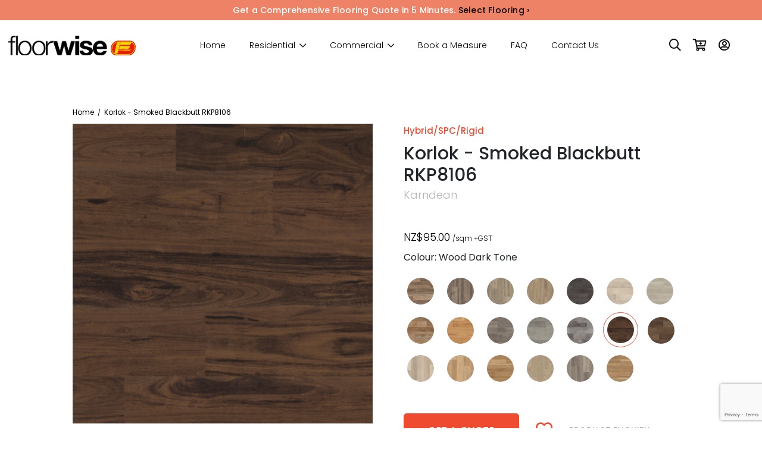

--- FILE ---
content_type: text/html; charset=utf-8
request_url: https://floorwise.co.nz/hybrid-spc-rigid/korlok-smoked-blackbutt-rkp8106-2/
body_size: 8658
content:
<!DOCTYPE html>

<!--[if !IE]><!-->
<html lang="en-US">
<head>
    <base href="https://floorwise.co.nz/"><!--[if lte IE 6]></base><![endif]-->
    <title>
        
            Korlok - Smoked Blackbutt RKP8106 | Hybrid/SPC/Rigid | Floorwise
        
    </title>

    
        <meta content="Karndean Korlok is a rigid core, click lock vinyl plank. Offering an alternative to laminate and engineered hardwood floors with the added benefit of being a completely waterproof product. Korlok can be quickly and easily installed over most hard surface floors including some uneven subfloors without the worry of exposing imperfections underfoot." name="description">
    

    <link rel="icon" type="image/x-icon" href="/assets/favicon.png">
    <meta charset="utf-8">
    <meta name="viewport" content="width=device-width, initial-scale=1.0, maximum-scale=1.0, user-scalable=0">
    <meta http-equiv="Content-Type" content="text/html; charset=utf-8">
    <meta name="generator" content="SilverStripe - https://www.silverstripe.org" />
<meta http-equiv="Content-Type" content="text/html; charset=utf-8" />
<meta name="description" content="Karndean Korlok is a rigid core, click lock vinyl plank. Offering an alternative to laminate and engineered hardwood floors with the added benefit of being a completely waterproof product. Korlok can be quickly and easily installed over most hard surface floors including some uneven subfloors without the worry of exposing imperfections underfoot." />

    

    <link rel="preconnect" href="https://fonts.googleapis.com">
    <link rel="preconnect" href="https://fonts.gstatic.com" crossorigin>
    <link href="https://fonts.googleapis.com/css2?family=Nunito+Sans:wght@300;400;500;600;700&family=Poppins:wght@300;400;500;600;700&display=swap" rel="stylesheet">

    <link rel="canonical" href="https://floorwise.co.nz/hybrid-spc-rigid/korlok-smoked-blackbutt-rkp8106-2/" />
    <!-- Facebook Pixel Code -->
    <script>
        !function(f,b,e,v,n,t,s)
        {if(f.fbq)return;n=f.fbq=function(){n.callMethod?
                n.callMethod.apply(n,arguments):n.queue.push(arguments)};
            if(!f._fbq)f._fbq=n;n.push=n;n.loaded=!0;n.version='2.0';
            n.queue=[];t=b.createElement(e);t.async=!0;
            t.src=v;s=b.getElementsByTagName(e)[0];
            s.parentNode.insertBefore(t,s)}(window,document,'script',
                'https://connect.facebook.net/en_US/fbevents.js');
        fbq('init', '209706936461875');
        fbq('track', 'PageView');
    </script>
    <noscript>
        <img height="1" width="1" src="https://www.facebook.com/tr?id=209706936461875&ev=PageView&noscript=1"/>
    </noscript>
    <!-- End Facebook Pixel Code -->

    <!-- Google Tag Manager -->
    <script>(function(w,d,s,l,i){w[l]=w[l]||[];w[l].push({'gtm.start':
        new Date().getTime(),event:'gtm.js'});var f=d.getElementsByTagName(s)[0],
        j=d.createElement(s),dl=l!='dataLayer'?'&l='+l:'';j.async=true;j.src=
        'https://www.googletagmanager.com/gtm.js?id='+i+dl;f.parentNode.insertBefore(j,f);
        })(window,document,'script','dataLayer','GTM-MWMGKR37');</script>
    <!-- End Google Tag Manager -->
<link rel="stylesheet" type="text/css" href="/_resources/themes/engage/dist/css/engage.css?m=1751028605" />
<style type="text/css">
.nocaptcha { display: none !important; }
</style>
</head>

<!--<![endif]-->

<body class=" page--product  no-sidebar" dir="ltr">
<header class="header" role="banner">
    
    <div class="notification-bar">
        <div class="container">
            <p>Get a Comprehensive Flooring Quote in 5 Minutes. <a href="products/">Select Flooring ›</a></p>
        </div>
    </div>

    <div class="menu-bar">
        <div class="container">
            <div class="row align-items-center menu-bar__row">
                <div class="col-auto header--logo py-1">
                    <a href="https://floorwise.co.nz/" class="brand" rel="home" title="Floorwise">
                        <img src="/assets/Uploads/floorwise_header.svg" width="214" alt="Floorwise" loading="lazy">
                    </a>
                </div>
                <div class="col header--navigation d-none d-xl-block">
                    <div class="row align-items-center justify-content-center">
                        <div class="col-auto">
                            <nav class="primary">
	<ul class="nav__level-1">
		
			
				<li class="link  ">
					<a href="/" title="Home">Home</a>
					
				</li>
			
		
			
				<li class="link link--category  has-children">
					<a href="/" title="Residental">Residential</a>
					
						<div class="nav__level-2">
							<div class="container">
								<div class="nav__level-2_row row justify-content-center g-2">
									
										<div class="col link ">
											<a href="/residental/carpets/" title="Carpets" class="">
												<div class="col__image">
													
														<img src="/assets/Uploads/carpets.jpg" alt="Carpets" loading="lazy">
													
												</div>
												<div class="col__title">
													Carpets
												</div>
											</a>
										</div>
									
										<div class="col link ">
											<a href="/residental/vinyls/" title="Vinyls" class="">
												<div class="col__image">
													
														<img src="/assets/Uploads/vinyls.jpg" alt="Vinyls" loading="lazy">
													
												</div>
												<div class="col__title">
													Vinyls
												</div>
											</a>
										</div>
									
										<div class="col link ">
											<a href="/residental/timber-cork/" title="Timber/Cork/Corkwood" class="">
												<div class="col__image">
													
														<img src="/assets/Uploads/timber-flooring.jpg" alt="Timber/Cork/Corkwood" loading="lazy">
													
												</div>
												<div class="col__title">
													Timber/Cork/Corkwood
												</div>
											</a>
										</div>
									
										<div class="col link ">
											<a href="/residental/laminate/" title="Laminate" class="">
												<div class="col__image">
													
														<img src="/assets/Uploads/Laminate-flooring-v2.jpg" alt="Laminate" loading="lazy">
													
												</div>
												<div class="col__title">
													Laminate
												</div>
											</a>
										</div>
									
										<div class="col link ">
											<a href="/residental/hybrid-spc-rigid/" title="Hybrid/SPC/Rigid" class="">
												<div class="col__image">
													
														<img src="/assets/Uploads/Hybrid-SPC-Rigid-flooring.jpg" alt="Hybrid/SPC/Rigid" loading="lazy">
													
												</div>
												<div class="col__title">
													Hybrid/SPC/Rigid
												</div>
											</a>
										</div>
									
								</div>
							</div>
						</div>
					
				</li>
			
		
			
				<li class="link link--category  has-children">
					<a href="/" title="Commercial">Commercial</a>
					
						<div class="nav__level-2">
							<div class="container">
								<div class="nav__level-2_row row justify-content-center g-2">
									
										<div class="col link ">
											<a href="/commercial/carpet-tiles/" title="Carpet Tiles" class="">
												<div class="col__image">
													
														<img src="/assets/Uploads/carpet-tiles.jpg" alt="Carpet Tiles" loading="lazy">
													
												</div>
												<div class="col__title">
													Carpet Tiles
												</div>
											</a>
										</div>
									
										<div class="col link ">
											<a href="/commercial/carpets/" title="Carpets" class="">
												<div class="col__image">
													
														<img src="/assets/Uploads/carpets.jpg" alt="Carpets" loading="lazy">
													
												</div>
												<div class="col__title">
													Carpets
												</div>
											</a>
										</div>
									
										<div class="col link ">
											<a href="/commercial/vinyls/" title="Vinyls" class="">
												<div class="col__image">
													
														<img src="/assets/Uploads/vinyls.jpg" alt="Vinyls" loading="lazy">
													
												</div>
												<div class="col__title">
													Vinyls
												</div>
											</a>
										</div>
									
										<div class="col link ">
											<a href="/commercial/timber-cork/" title="Timber/Cork/Corkwood" class="">
												<div class="col__image">
													
														<img src="/assets/Uploads/timber-flooring.jpg" alt="Timber/Cork/Corkwood" loading="lazy">
													
												</div>
												<div class="col__title">
													Timber/Cork/Corkwood
												</div>
											</a>
										</div>
									
										<div class="col link ">
											<a href="/commercial/laminate/" title="Laminate" class="">
												<div class="col__image">
													
														<img src="/assets/Uploads/Laminate-flooring-v2.jpg" alt="Laminate" loading="lazy">
													
												</div>
												<div class="col__title">
													Laminate
												</div>
											</a>
										</div>
									
										<div class="col link ">
											<a href="/commercial/hybrid-spc-rigid/" title="Hybrid/SPC/Rigid" class="">
												<div class="col__image">
													
														<img src="/assets/Uploads/Hybrid-SPC-Rigid-flooring.jpg" alt="Hybrid/SPC/Rigid" loading="lazy">
													
												</div>
												<div class="col__title">
													Hybrid/SPC/Rigid
												</div>
											</a>
										</div>
									
								</div>
							</div>
						</div>
					
				</li>
			
		
			
				<li class="link  ">
					<a href="/book-a-measure/" title="Book a Measure">Book a Measure</a>
					
				</li>
			
		
			
				<li class="link  ">
					<a href="/faq/" title="FAQ">FAQ</a>
					
				</li>
			
		
			
				<li class="link  ">
					<a href="/contact-us/" title="Contact Us">Contact Us</a>
					
				</li>
			
		
	</ul>
</nav>

                        </div>
                    </div>
                </div>
                <div class="col-auto header--quick-assess d-none d-sm-block ms-auto">
                    <ul>
                        <li>
                            <span class="header--quick-assess__search" title="Search"><i class="far fa-search"></i></span>
                        </li>
                        

                        <li>
                            <span class="header--quick-assess__cart" title="Cart"><i class="far fa-cart-plus"></i>
                                
                            </span>
                        </li>

                        <li>
                            <a class="header--quick-assess__acount" href="/account/" title="Account"><i class="far fa-user-circle"></i></a>
                        </li>
                        <li>
                            <div class="account-links d-hidden d-md-block">
                                
                            </div>
                        </li>
                    </ul>
                </div>
                <div class="col-auto d-block d-xl-none ms-auto ms-sm-0">
                    <div class="header--quick-assess__search px-1 me-1 d-sm-none d-inline-block" title="Search"><i class="far fa-search text-dark" style="font-size: 20px"></i></div>
                    <div class="header--quick-assess__cart px-1 me-2 d-sm-none d-inline-block" title="Cart"><i class="far fa-cart-plus text-dark" style="font-size: 20px"></i>
                        
                    </div>
                    <button class="hamburger hamburger--squeeze mobile-menu mobile-menu-button" type="button">
						  <span class="hamburger-box">
								<span class="hamburger-inner"></span>
						  </span>
                    </button>
                </div>
            </div>
        </div>
        <div class="mobile-nav-wrapper">
            <div class="mobile-nav-container ">
                <div class="w-100">
	<nav class="mobile-primary pt-7 pb-3 px-4 px-md-7">
		<ul class="nav__level-1">
			
				<li class="link   ">
					<a href="/" title="Home">Home</a>
					
				</li>
			
				<li class="link  has-children ">
					<a href="/" title="Residental">Residential</a>
					
						<ul class="nav__level-2">
							
								<li class="link ">
									<a href="/residental/carpets/" title="Carpets">
										Carpets
									</a>
								</li>
							
								<li class="link ">
									<a href="/residental/vinyls/" title="Vinyls">
										Vinyls
									</a>
								</li>
							
								<li class="link ">
									<a href="/residental/timber-cork/" title="Timber/Cork/Corkwood">
										Timber/Cork/Corkwood
									</a>
								</li>
							
								<li class="link ">
									<a href="/residental/laminate/" title="Laminate">
										Laminate
									</a>
								</li>
							
								<li class="link ">
									<a href="/residental/hybrid-spc-rigid/" title="Hybrid/SPC/Rigid">
										Hybrid/SPC/Rigid
									</a>
								</li>
							
						</ul>
					
				</li>
			
				<li class="link  has-children ">
					<a href="/" title="Commercial">Commercial</a>
					
						<ul class="nav__level-2">
							
								<li class="link ">
									<a href="/commercial/carpet-tiles/" title="Carpet Tiles">
										Carpet Tiles
									</a>
								</li>
							
								<li class="link ">
									<a href="/commercial/carpets/" title="Carpets">
										Carpets
									</a>
								</li>
							
								<li class="link ">
									<a href="/commercial/vinyls/" title="Vinyls">
										Vinyls
									</a>
								</li>
							
								<li class="link ">
									<a href="/commercial/timber-cork/" title="Timber/Cork/Corkwood">
										Timber/Cork/Corkwood
									</a>
								</li>
							
								<li class="link ">
									<a href="/commercial/laminate/" title="Laminate">
										Laminate
									</a>
								</li>
							
								<li class="link ">
									<a href="/commercial/hybrid-spc-rigid/" title="Hybrid/SPC/Rigid">
										Hybrid/SPC/Rigid
									</a>
								</li>
							
						</ul>
					
				</li>
			
				<li class="link   ">
					<a href="/book-a-measure/" title="Book a Measure">Book a Measure</a>
					
				</li>
			
				<li class="link   ">
					<a href="/faq/" title="FAQ">FAQ</a>
					
				</li>
			
				<li class="link   ">
					<a href="/contact-us/" title="Contact Us">Contact Us</a>
					
				</li>
			
		</ul>
	</nav>
	<hr>
	<nav class="mobile-secondary py-4 px-4 px-md-7">
		<ul class="nav__level-1">
			<li>
				<a href="/account/" title="My Account" class="text-secondary">My Account</a>
			</li>
			<li>
				<a href="/account/favourites/" title="My Account" class="text-secondary">Favourites</a>
			</li>
			<li>
				<a href="/products/" class="btn btn-primary d-inline-block px-4 py-2 text-white mt-2" style="font-size: .875rem;font-weight: 400">Get a quote</a>
			</li>
		</ul>
	</nav>
</div>

            </div>
        </div>
    </div>
    <div class="header__search-form">
        <div class="search-form-container px-2">
            <form action="/search/" method="get" class="search-form my-3">
	<input placeholder="Search all our products…" type="search" name="s"  >
	<span class="search-form__submit-btn"><i class="far fa-search"></i></span>
</form>

        </div>
        <div class="header__search-form__close-btn"><i class="fal fa-times"></i></div>
    </div>
</header>

<div class="main" role="main">
    
<div class="container container--top px-2 px-sm-4 mt-5 mt-lg-8">
    
    <div>
        <div class="breadcrumbs"><a href="/" class="breadcrumb-0" title="Home">Home</a>
<span class="delimiter">/</span>

	Korlok - Smoked Blackbutt RKP8106

</div>
    </div>
    <div class="row">
        <div class="col-md-6 ">
            <div class="ps-0 ps-lg-3 product-detail">
                <div class="product-detail__product-type mt-2 mt-md-0">Hybrid/SPC/Rigid</div>
                <h1 class="product-detail__title">Korlok - Smoked Blackbutt RKP8106 </h1>
                <h4 class="product-detail__brand">Karndean</h4>

                <div class="product-detail__price mb-1 mt-4 mt-md-6">
                    
	<div class="price">
		<span class="value">NZ$95.00</span>
		<span class="currency"></span>
        <span class="tax"> /sqm +GST</span>
	</div>

                </div>

                
                    <div class="mb-1">
                        Colour: Wood Dark Tone
                    </div>
                

                
                    <div class="product-detail__group mb-3 mt-2">
                        <ul>
    
        <li class="">
            <a href="/hybrid-spc-rigid/korlok-australian-ghost-gum-rkp8120-2/" title="Korlok - Australian Ghost Gum RKP8120 Wood Mid Tone">
                
                    <img src="/assets/Uploads/korlok-australian-ghost-gum-rkp8120-1079__ScaleWidthWzUwXQ.jpg" alt="Korlok - Australian Ghost Gum RKP8120" loading="lazy"/>
                
            </a>
        </li>
    
        <li class="">
            <a href="/hybrid-spc-rigid/korlok-baltic-mistral-oak-rkp8112-2/" title="Korlok - Baltic Mistral Oak RKP8112 Wood Mid Tone">
                
                    <img src="/assets/Uploads/korlok-baltic-mistral-oak-rkp8112-1080__ScaleWidthWzUwXQ.jpg" alt="Korlok - Baltic Mistral Oak RKP8112" loading="lazy"/>
                
            </a>
        </li>
    
        <li class="">
            <a href="/hybrid-spc-rigid/korlok-baltic-washed-oak-rkp8101-2/" title="Korlok - Baltic Washed Oak RKP8101 Wood Dark Tone">
                
                    <img src="/assets/Uploads/korlok-baltic-washed-oak-rkp8101-1081__ScaleWidthWzUwXQ.jpg" alt="Korlok - Baltic Washed Oak RKP8101" loading="lazy"/>
                
            </a>
        </li>
    
        <li class="">
            <a href="/hybrid-spc-rigid/korlok-canadian-urban-oak-rkp8116-2/" title="Korlok - Canadian Urban Oak RKP8116 Wood Mid Tone">
                
                    <img src="/assets/Uploads/korlok-canadian-urban-oak-rkp8116-1082__ScaleWidthWzUwXQ.jpg" alt="Korlok - Canadian Urban Oak RKP8116" loading="lazy"/>
                
            </a>
        </li>
    
        <li class="">
            <a href="/hybrid-spc-rigid/korlok-carbon-oak-rkp8210-2/" title="Korlok - Carbon Oak RKP8210 Wood Dark Tone">
                
                    <img src="/assets/Uploads/korlok-carbon-oak-rkp8210-1083__ScaleWidthWzUwXQ.jpg" alt="Korlok - Carbon Oak RKP8210" loading="lazy"/>
                
            </a>
        </li>
    
        <li class="">
            <a href="/hybrid-spc-rigid/korlok-frosted-acacia-rkp8201-2/" title="Korlok - Frosted Acacia RKP8201 Wood Light Tone">
                
                    <img src="/assets/Uploads/korlok-frosted-acacia-rkp8201-1084__ScaleWidthWzUwXQ.jpg" alt="Korlok - Frosted Acacia RKP8201" loading="lazy"/>
                
            </a>
        </li>
    
        <li class="">
            <a href="/hybrid-spc-rigid/korlok-grey-brushed-oak-rkp8216-2/" title="Korlok - Grey Brushed Oak RKP8216 Wood Light Tone">
                
                    <img src="/assets/Uploads/korlok-grey-brushed-oak-rkp8216-1085__ScaleWidthWzUwXQ.jpg" alt="Korlok - Grey Brushed Oak RKP8216" loading="lazy"/>
                
            </a>
        </li>
    
        <li class="">
            <a href="/hybrid-spc-rigid/korlok-light-barnwood-rkp8207-2/" title="Korlok - Light Barnwood RKP8207 Wood Mid Tone">
                
                    <img src="/assets/Uploads/korlok-light-barnwood-rkp8207-1086__ScaleWidthWzUwXQ.jpg" alt="Korlok - Light Barnwood RKP8207" loading="lazy"/>
                
            </a>
        </li>
    
        <li class="">
            <a href="/hybrid-spc-rigid/korlok-natural-blackbutt-rkp8121-2/" title="Korlok - Natural Blackbutt RKP8121 Wood Mid Tone">
                
                    <img src="/assets/Uploads/korlok-natural-blackbutt-rkp8121-1087__ScaleWidthWzUwXQ.jpg" alt="Korlok - Natural Blackbutt RKP8121" loading="lazy"/>
                
            </a>
        </li>
    
        <li class="">
            <a href="/hybrid-spc-rigid/korlok-nimbus-oak-rkp8205-2/" title="Korlok - Nimbus Oak RKP8205 Wood Dark Tone">
                
                    <img src="/assets/Uploads/korlok-nimbus-oak-rkp8205-1088__ScaleWidthWzUwXQ.jpg" alt="Korlok - Nimbus Oak RKP8205" loading="lazy"/>
                
            </a>
        </li>
    
        <li class="">
            <a href="/hybrid-spc-rigid/korlok-shadow-oak-rkp8203-2/" title="Korlok - Shadow Oak RKP8203 Wood Mid Tone">
                
                    <img src="/assets/Uploads/korlok-shadow-oak-rkp8203-1089__ScaleWidthWzUwXQ.jpg" alt="Korlok - Shadow Oak RKP8203" loading="lazy"/>
                
            </a>
        </li>
    
        <li class="">
            <a href="/hybrid-spc-rigid/korlok-silver-barnwood-rkp8208-2/" title="Korlok - Silver Barnwood RKP8208 Wood Mid Tone">
                
                    <img src="/assets/Uploads/korlok-silver-barnwood-rkp8208-1090__ScaleWidthWzUwXQ.jpg" alt="Korlok - Silver Barnwood RKP8208" loading="lazy"/>
                
            </a>
        </li>
    
        <li class="current ">
            <a href="/hybrid-spc-rigid/korlok-smoked-blackbutt-rkp8106-2/" title="Korlok - Smoked Blackbutt RKP8106 Wood Dark Tone">
                
                    <img src="/assets/Uploads/korlok-smoked-blackbutt-rkp8106-1091__ScaleWidthWzUwXQ.jpg" alt="Korlok - Smoked Blackbutt RKP8106" loading="lazy"/>
                
            </a>
        </li>
    
        <li class="">
            <a href="/hybrid-spc-rigid/korlok-stained-acacia-rkp8213-2/" title="Korlok - Stained Acacia RKP8213 Wood Dark Tone">
                
                    <img src="/assets/Uploads/korlok-stained-acacia-rkp8213-1092__ScaleWidthWzUwXQ.jpg" alt="Korlok - Stained Acacia RKP8213" loading="lazy"/>
                
            </a>
        </li>
    
        <li class="">
            <a href="/hybrid-spc-rigid/korlok-texas-white-ash-rkp8105-2/" title="Korlok - Texas White Ash RKP8105 Wood Light Tone">
                
                    <img src="/assets/Uploads/korlok-texas-white-ash-rkp8105-1093__ScaleWidthWzUwXQ.jpg" alt="Korlok - Texas White Ash RKP8105" loading="lazy"/>
                
            </a>
        </li>
    
        <li class="">
            <a href="/hybrid-spc-rigid/korlok-warm-ash-rkp8103-2/" title="Korlok - Warm Ash RKP8103 Wood Mid Tone">
                
                    <img src="/assets/Uploads/korlok-warm-ash-rkp8103-1094__ScaleWidthWzUwXQ.jpg" alt="Korlok - Warm Ash RKP8103" loading="lazy"/>
                
            </a>
        </li>
    
        <li class="">
            <a href="/hybrid-spc-rigid/korlok-warm-spotted-gum-rkp8118-2/" title="Korlok - Warm Spotted Gum RKP8118 Wood Mid Tone">
                
                    <img src="/assets/Uploads/korlok-warm-spotted-gum-rkp8118-1095__ScaleWidthWzUwXQ.jpg" alt="Korlok - Warm Spotted Gum RKP8118" loading="lazy"/>
                
            </a>
        </li>
    
        <li class="">
            <a href="/hybrid-spc-rigid/korlok-washed-butternut-rkp8108-2/" title="Korlok - Washed Butternut RKP8108 Wood Mid Tone">
                
                    <img src="/assets/Uploads/korlok-washed-butternut-rkp8108-1096__ScaleWidthWzUwXQ.jpg" alt="Korlok - Washed Butternut RKP8108" loading="lazy"/>
                
            </a>
        </li>
    
        <li class="">
            <a href="/hybrid-spc-rigid/korlok-washed-grey-ash-rkp8104-2/" title="Korlok - Washed Grey Ash RKP8104 Wood Mid Tone">
                
                    <img src="/assets/Uploads/korlok-washed-grey-ash-rkp8104-1097__ScaleWidthWzUwXQ.jpg" alt="Korlok - Washed Grey Ash RKP8104" loading="lazy"/>
                
            </a>
        </li>
    
        <li class="">
            <a href="/hybrid-spc-rigid/korlok-weathered-spotted-gum-rkp8119-2/" title="Korlok - Weathered Spotted Gum RKP8119 Wood Mid Tone">
                
                    <img src="/assets/Uploads/korlok-weathered-spotted-gum-rkp8119-1098__ScaleWidthWzUwXQ.jpg" alt="Korlok - Weathered Spotted Gum RKP8119" loading="lazy"/>
                
            </a>
        </li>
    
</ul>

                    </div>
                

                <div class="d-none d-md-block">
                    <div class="my-5">
                        <div class="btn-container mt-3">
    <div class="row align-items-center ">
        <div class="col-8 offset-2 offset-md-0 col-lg-auto mb-3">
            <a href="/hybrid-spc-rigid/korlok-smoked-blackbutt-rkp8106-2/quote" class="quote-link btn btn-primary btn-lg text-uppercase">Get a quote</a>
        </div>
        <div class="col-2 col-lg-auto mb-3">
            
                <a class="favorite-link " href="/Security/login/?BackURL=/hybrid-spc-rigid/korlok-smoked-blackbutt-rkp8106-2/"><i class="far fa-heart"></i></a>
            
        </div>
        <div class="col-8 offset-2 offset-md-0 col-lg-auto text-center mb-3">
            <a href="/hybrid-spc-rigid/korlok-smoked-blackbutt-rkp8106-2/enquiry" class="enquiry-link text-uppercase">Product Enquiry</a>
        </div>
    </div>
</div>






                    </div>
                    <div>
    <div class="accordion-container">
        
            <div class="accordion-row active">
                <h5 class="accordion-row__heading">
                    Description <i class="fal fa-plus float_right"></i> <i class="fal fa-minus float_right"></i>
                </h5>
                <div class="accordion-row__body body-copy"><p>Karndean Korlok is a rigid core, click lock vinyl plank. Offering an alternative to laminate and engineered hardwood floors with the added benefit of being a completely waterproof product. Korlok can be quickly and easily installed over most hard surface floors including some uneven subfloors without the worry of exposing imperfections underfoot.</p></div>
            </div>
        

        
            <div class="accordion-row">
                <h5 class="accordion-row__heading">
                    Detail <i class="fal fa-plus float_right"></i> <i class="fal fa-minus float_right"></i>
                </h5>
                <div class="accordion-row__body body-copy" style="display: none"><p>Korlok provides noise reduction between rooms without the need for underlay and is suitable for underfloor heating.</p><p>All Karndean products are inspired by the natural world and as such feature colour and pattern variations - it can be helpful to see a larger sample so ask to borrow a sample board from your local Floorwise store.</p><p>Thickness: 6.5mm</p><p>Wear Layer: 0.5mm</p><p>Plank Size: 1420 x 225mm</p><p>Guarantee: Commercial Heavy Duty 10 years, Domestic Heavy Duty 35 year Lifetime warranty</p><p>Suitable for underfloor heating</p></div>
            </div>
        
    </div>
</div>
                </div>
            </div>
        </div>


        <div class="col-md-6 order-md-first">
            <div class="mt-2 mt-md-0">
                <div class="swiper-container product__images-container">
                    <div class="swiper-wrapper">
                        
                            <div class="swiper-slide">
                                <img src="/assets/Uploads/korlok-smoked-blackbutt-rkp8106-1091.jpg" alt="Korlok - Smoked Blackbutt RKP8106" />
                            </div>
                        
                        
                    </div>
                </div>
                <div class="swiper-container product__thumbnails-container">
                    <div class="swiper-wrapper">
                        
                            <div class="swiper-slide">
                                <img src="/assets/Uploads/korlok-smoked-blackbutt-rkp8106-1091.jpg" alt="Korlok - Smoked Blackbutt RKP8106" />
                            </div>
                        
                        
                    </div>
                </div>
            </div>

            <div class="d-md-none product-detail">
                <div class="my-5">
                    <div class="btn-container mt-3">
    <div class="row align-items-center ">
        <div class="col-8 offset-2 offset-md-0 col-lg-auto mb-3">
            <a href="/hybrid-spc-rigid/korlok-smoked-blackbutt-rkp8106-2/quote" class="quote-link btn btn-primary btn-lg text-uppercase">Get a quote</a>
        </div>
        <div class="col-2 col-lg-auto mb-3">
            
                <a class="favorite-link " href="/Security/login/?BackURL=/hybrid-spc-rigid/korlok-smoked-blackbutt-rkp8106-2/"><i class="far fa-heart"></i></a>
            
        </div>
        <div class="col-8 offset-2 offset-md-0 col-lg-auto text-center mb-3">
            <a href="/hybrid-spc-rigid/korlok-smoked-blackbutt-rkp8106-2/enquiry" class="enquiry-link text-uppercase">Product Enquiry</a>
        </div>
    </div>
</div>






                </div>

                <div>
    <div class="accordion-container">
        
            <div class="accordion-row active">
                <h5 class="accordion-row__heading">
                    Description <i class="fal fa-plus float_right"></i> <i class="fal fa-minus float_right"></i>
                </h5>
                <div class="accordion-row__body body-copy"><p>Karndean Korlok is a rigid core, click lock vinyl plank. Offering an alternative to laminate and engineered hardwood floors with the added benefit of being a completely waterproof product. Korlok can be quickly and easily installed over most hard surface floors including some uneven subfloors without the worry of exposing imperfections underfoot.</p></div>
            </div>
        

        
            <div class="accordion-row">
                <h5 class="accordion-row__heading">
                    Detail <i class="fal fa-plus float_right"></i> <i class="fal fa-minus float_right"></i>
                </h5>
                <div class="accordion-row__body body-copy" style="display: none"><p>Korlok provides noise reduction between rooms without the need for underlay and is suitable for underfloor heating.</p><p>All Karndean products are inspired by the natural world and as such feature colour and pattern variations - it can be helpful to see a larger sample so ask to borrow a sample board from your local Floorwise store.</p><p>Thickness: 6.5mm</p><p>Wear Layer: 0.5mm</p><p>Plank Size: 1420 x 225mm</p><p>Guarantee: Commercial Heavy Duty 10 years, Domestic Heavy Duty 35 year Lifetime warranty</p><p>Suitable for underfloor heating</p></div>
            </div>
        
    </div>
</div>
            </div>
        </div>
    </div>
</div>


    <section class="related-products">
        <div class="container">
            <h2 class="text-center">
                Suggested Products
            </h2>
            <div class="body-copy text-center">
                View our other products in this range
            </div>
            <div class="row product-list px-2 justify-content-center">
                
                    <div class="col-lg-2 col-sm-4 col-6 mb-4">
                        <div class="product-list__item">
    <a href="/hybrid-spc-rigid/korlok-australian-ghost-gum-rkp8120-2/" title="Korlok - Australian Ghost Gum RKP8120">
        <div class="product-list__item__image">
            <div class="img-container">
                
                    <img src="/assets/Uploads/korlok-australian-ghost-gum-rkp8120-1079.jpg" alt="Korlok - Australian Ghost Gum RKP8120" loading="lazy"/>
                
            </div>
            
            <div class="button-container">
                <span class="btn btn-dark">View Details</span>
            </div>
        </div>
        <h4 class="product-list__item__title">
            Korlok - Australian Ghost Gum RKP8120
        </h4>
        
            <div class="product-list__item__brand">
                Karndean
            </div>
        
        <div class="product-list__item__price">
            
	<div class="price">
		<span class="value">$95.00</span>
		<span class="currency"></span>
        <span class="tax"> /sqm +GST</span>
	</div>

        </div>
    </a>
</div>


                    </div>
                
                    <div class="col-lg-2 col-sm-4 col-6 mb-4">
                        <div class="product-list__item">
    <a href="/hybrid-spc-rigid/korlok-baltic-mistral-oak-rkp8112-2/" title="Korlok - Baltic Mistral Oak RKP8112">
        <div class="product-list__item__image">
            <div class="img-container">
                
                    <img src="/assets/Uploads/korlok-baltic-mistral-oak-rkp8112-1080.jpg" alt="Korlok - Baltic Mistral Oak RKP8112" loading="lazy"/>
                
            </div>
            
            <div class="button-container">
                <span class="btn btn-dark">View Details</span>
            </div>
        </div>
        <h4 class="product-list__item__title">
            Korlok - Baltic Mistral Oak RKP8112
        </h4>
        
            <div class="product-list__item__brand">
                Karndean
            </div>
        
        <div class="product-list__item__price">
            
	<div class="price">
		<span class="value">$95.00</span>
		<span class="currency"></span>
        <span class="tax"> /sqm +GST</span>
	</div>

        </div>
    </a>
</div>


                    </div>
                
                    <div class="col-lg-2 col-sm-4 col-6 mb-4">
                        <div class="product-list__item">
    <a href="/hybrid-spc-rigid/korlok-baltic-washed-oak-rkp8101-2/" title="Korlok - Baltic Washed Oak RKP8101">
        <div class="product-list__item__image">
            <div class="img-container">
                
                    <img src="/assets/Uploads/korlok-baltic-washed-oak-rkp8101-1081.jpg" alt="Korlok - Baltic Washed Oak RKP8101" loading="lazy"/>
                
            </div>
            
            <div class="button-container">
                <span class="btn btn-dark">View Details</span>
            </div>
        </div>
        <h4 class="product-list__item__title">
            Korlok - Baltic Washed Oak RKP8101
        </h4>
        
            <div class="product-list__item__brand">
                Karndean
            </div>
        
        <div class="product-list__item__price">
            
	<div class="price">
		<span class="value">$95.00</span>
		<span class="currency"></span>
        <span class="tax"> /sqm +GST</span>
	</div>

        </div>
    </a>
</div>


                    </div>
                
                    <div class="col-lg-2 col-sm-4 col-6 mb-4">
                        <div class="product-list__item">
    <a href="/hybrid-spc-rigid/korlok-canadian-urban-oak-rkp8116-2/" title="Korlok - Canadian Urban Oak RKP8116">
        <div class="product-list__item__image">
            <div class="img-container">
                
                    <img src="/assets/Uploads/korlok-canadian-urban-oak-rkp8116-1082.jpg" alt="Korlok - Canadian Urban Oak RKP8116" loading="lazy"/>
                
            </div>
            
            <div class="button-container">
                <span class="btn btn-dark">View Details</span>
            </div>
        </div>
        <h4 class="product-list__item__title">
            Korlok - Canadian Urban Oak RKP8116
        </h4>
        
            <div class="product-list__item__brand">
                Karndean
            </div>
        
        <div class="product-list__item__price">
            
	<div class="price">
		<span class="value">$95.00</span>
		<span class="currency"></span>
        <span class="tax"> /sqm +GST</span>
	</div>

        </div>
    </a>
</div>


                    </div>
                
                    <div class="col-lg-2 col-sm-4 col-6 mb-4">
                        <div class="product-list__item">
    <a href="/hybrid-spc-rigid/korlok-carbon-oak-rkp8210-2/" title="Korlok - Carbon Oak RKP8210">
        <div class="product-list__item__image">
            <div class="img-container">
                
                    <img src="/assets/Uploads/korlok-carbon-oak-rkp8210-1083.jpg" alt="Korlok - Carbon Oak RKP8210" loading="lazy"/>
                
            </div>
            
            <div class="button-container">
                <span class="btn btn-dark">View Details</span>
            </div>
        </div>
        <h4 class="product-list__item__title">
            Korlok - Carbon Oak RKP8210
        </h4>
        
            <div class="product-list__item__brand">
                Karndean
            </div>
        
        <div class="product-list__item__price">
            
	<div class="price">
		<span class="value">$95.00</span>
		<span class="currency"></span>
        <span class="tax"> /sqm +GST</span>
	</div>

        </div>
    </a>
</div>


                    </div>
                
                    <div class="col-lg-2 col-sm-4 col-6 mb-4">
                        <div class="product-list__item">
    <a href="/hybrid-spc-rigid/korlok-frosted-acacia-rkp8201-2/" title="Korlok - Frosted Acacia RKP8201">
        <div class="product-list__item__image">
            <div class="img-container">
                
                    <img src="/assets/Uploads/korlok-frosted-acacia-rkp8201-1084.jpg" alt="Korlok - Frosted Acacia RKP8201" loading="lazy"/>
                
            </div>
            
            <div class="button-container">
                <span class="btn btn-dark">View Details</span>
            </div>
        </div>
        <h4 class="product-list__item__title">
            Korlok - Frosted Acacia RKP8201
        </h4>
        
            <div class="product-list__item__brand">
                Karndean
            </div>
        
        <div class="product-list__item__price">
            
	<div class="price">
		<span class="value">$95.00</span>
		<span class="currency"></span>
        <span class="tax"> /sqm +GST</span>
	</div>

        </div>
    </a>
</div>


                    </div>
                
            </div>
        </div>
    </section>


    <div class="loading-frame" style="display: none"><div class="lds-ellipsis"><div></div><div></div><div></div><div></div></div></div>
    <div class="main-side-popup"></div>
</div>

<div class="footer--1">
    <div class="brand-container">
        <div class="brand-item">
            <a href="https://www.advanceflooring.co.nz/" target="_blank">
                <img src="/assets/Uploads/advance_fin.svg"  width="180" alt="Advance">
            </a>
        </div>  
        <div class="brand-item">
            <a href="https://www.altro.com/nz/" target="_blank">
                <img src="/assets/Uploads/altro_fin.svg"  width="180" alt="Altro">
            </a>
        </div>      
        <div class="brand-item">
            <a href="https://armstrongflooring.co.nz/" target="_blank">
                <img src="/assets/Uploads/armstrong_flooring_fin.svg" style="fill:black" width="180" alt="Armstrong Flooring">
            </a>
        </div>          
        <div class="brand-item">
            <a href="https://belgotex.co.nz/" target="_blank">
                <img src="/assets/Uploads/belgotex_resize.svg" style="fill:black" width="180" alt="Belgotex International Carpet Flooring">
            </a>
        </div>
        <div class="brand-item">
            <a href="https://bremworth.co.nz/" target="_blank">
                <img src="/assets/Uploads/bremworth_logo_fin.svg" width="180" alt="Bremworth">
            </a>
        </div>   
        <div class="brand-item">
            <a href="https://floorscape.co.nz/" target="_blank">
                <img src="/assets/Uploads/floorscape_fin.svg"  width="180" alt="Floorscape">
            </a>
        </div>
        <div class="brand-item">
            <a href="https://www.forbo.co.nz/" target="_blank">
                <img src="/assets/Uploads/forbo_fin.svg"  width="180" alt="Forbo">
            </a>
        </div>
        <div class="brand-item">
            <a href="https://www.godfreyhirst.com/nz" target="_blank">
                <img src="/assets/Uploads/goodfrey_hirst_fin.svg" width="180" alt="Godfrey Hirst">
            </a>
        </div>
        <div class="brand-item">
            <a href="https://www.heritagecarpets.co.nz/" target="_blank">
                <img src="/assets/Uploads/heritage_carpet_fin.svg"  width="180" alt="Heritage Carpets">
            </a>
        </div>
        <div class="brand-item">
            <a href="https://hurfordwholesale.co.nz/" target="_blank">
                <img src="/assets/Uploads/hurfords_fin.svg"  width="180" alt="Hurford Flooring">
            </a>
        </div>         
        <div class="brand-item">
            <a href="https://jacobsen.co.nz/" target="_blank">
                <img src="/assets/Uploads/jacobsens_fin.svg"  width="180" alt="Jacobsen">
            </a>
        </div>
        <div class="brand-item">
            <a href="https://www.karndean.com/en/floors/" target="_blank">
                <img src="/assets/Uploads/karndean_designflooring_fin.svg" width="180" alt="Karndean">
            </a>
        </div>
        <div class="brand-item">
            <a href="https://www.marchandonline.co.nz/" target="_blank">
                <img src="/assets/Uploads/marchand_fin.svg" width="180" alt="Marchand Luxury Flooring">
            </a>
        </div>        
        <div class="brand-item">
            <a href="https://www.polyflor.co.nz/" target="_blank">
                <img src="/assets/Uploads/polyflor_fin.svg"  width="180" alt="Polyflor">
            </a>
        </div>
        <div class="brand-item">
            <a href="https://www.robertmalcolm.co.nz/" target="_blank">
                <img src="/assets/Uploads/robert_malcolm_fin.svg" style="fill:black" width="180" alt="Robert Malcolm">
            </a>
        </div>
        <div class="brand-item">
            <a href="https://www.signaturefloors.co.nz/" target="_blank">
                <img src="/assets/Uploads/signaturefloors_resize.svg" width="180" alt="Signature Floor">
            </a>
        </div>
        <div class="brand-item">
            <a href="https://www.thecomfortgroup.co.nz/" target="_blank">
                <img src="/assets/Uploads/comfortgroup_fin.svg" width="180" alt="Bremworth">
            </a>
        </div>                 
        <div class="brand-item">
            <a href="https://tiles.co.nz/" target="_blank">
                <img src="/assets/Uploads/tilespace_resize.svg" width="180" alt="Tile Space Flooring">
            </a>
        </div>
        <div class="brand-item">
            <a href="https://torlys.co.nz/" target="_blank">
                <img src="/assets/Uploads/torlys_fin.svg"  width="180" alt="Torlys">
            </a>
        </div> 
        <div class="brand-item">
            <a href="https://victoriacarpets.co.nz/" target="_blank">
                <img src="/assets/Uploads/victoriacarpets_resize.svg"  width="180" alt="Victoria Carpets">
            </a>
        </div>
        <div class="brand-item">
            <a href="https://www.vidaspace.co.nz/" target="_blank">
                <img src="/assets/Uploads/vida_space_fin.svg"  width="180" alt="Vidaspace">
            </a>
        </div>
        <div class="brand-item">
            <a href="https://woodlandlifestyle.co.nz/" target="_blank">
                <img src="/assets/Uploads/woodland_lifestyle_fin.svg" width="180" alt="Woodland Lifestyle">
            </a>
        </div>
    </div>
</div>
<div class="text-center footer--2" style="background-image: url('/_resources/themes/engage/dist/images/footer-background.jpg')">
    <h2 class="mb-1 fw-bold">Get a FREE All-Inclusive Flooring Quote</h2>
    <p>Choose from our huge flooring options. Quick and online. No obligations.</p>
    <div class="mt-3">
        <a href="/products/" class="btn btn-primary btn-lg">Select a product</a>
    </div>
</div>
<footer class="footer" role="contentinfo">
	<div class="container">
		<section class="footer__form">
            <div class="row justify-content-center align-items-center">
                <div class="text-center col-xl-auto col-12 join-newsletter-container">
                    <label for="" style="color: white; line-height: 2.5rem">Join our newsletter</label>
                </div>
                <div class="col-xl-auto col-12">
<form id="Form_SubscribeForm" action="/hybrid-spc-rigid/korlok-smoked-blackbutt-rkp8106-2/SubscribeForm/" method="post" enctype="application/x-www-form-urlencoded" class="form--ajax" custom-id="footer-subscription-form">

	
	<p id="Form_SubscribeForm_error" class="message " style="display: none"></p>
	

	<fieldset>
		
		
			<div id="Form_SubscribeForm_FirstName_Holder" class="form-floating field text">
	
	<input type="text" name="FirstName" class="text form-control" id="Form_SubscribeForm_FirstName" required="required" aria-required="true" placeholder=" " />
	
		<label class="left" for="Form_SubscribeForm_FirstName">First Name</label>
	
	
	
	
</div>

		
			<div id="Form_SubscribeForm_Email_Holder" class="form-floating field email text">
	
	<input type="email" name="Email" class="email text form-control" id="Form_SubscribeForm_Email" required="required" aria-required="true" placeholder=" " />
	
		<label class="left" for="Form_SubscribeForm_Email">Email</label>
	
	
	
	
</div>

		
			<input type="hidden" name="SecurityID" value="03d89a4811281c9bb98c94647ca74174d1479b1c" class="hidden" id="Form_SubscribeForm_SecurityID" placeholder=" " />
		
			<div id="Form_SubscribeForm_Captcha_Holder" class=" field nocaptcha form-group--no-label">
	
		
	
	<div class="g-recaptcha" id="Nocaptcha-Form_SubscribeForm_Captcha" data-sitekey="6LcS94wqAAAAAC7LHWYhT-HwxDEXFsBsr-YhRTGx" data-theme="light" data-type="image" data-size="normal" data-form="Form_SubscribeForm" data-badge=""></div>
<noscript>
    <p>You must enable JavaScript to submit this form</p>
</noscript>
	
	
	
	
</div>

		
		<div class="clear"><!-- --></div>
	</fieldset>

	
	<div class="btn-toolbar">
		
			<input type="submit" name="action_doSubscribe" value="Subscribe" class="action btn-secondary g-recaptcha" id="Form_SubscribeForm_action_doSubscribe" data-sitekey="6LcS94wqAAAAAC7LHWYhT-HwxDEXFsBsr-YhRTGx" data-callback="nocaptchaCallback" data-action="submit" placeholder=" " />
		
	</div>
	

</form>

</div>
            </div>
		</section>
		<section class="footer__menu">
            <div class="row">
                <div class="mb-8 text-center col-xxl-2 col-xl-3 col-lg-12 text-lg-left">
                    <a href="https://floorwise.co.nz/" class="brand" rel="home" title="Floorwise">
                        <img src="/assets/Uploads/floorwise_footer.svg" style="fill: white" width="219" alt="Floorwise">
                    </a>
                </div>

                <div class="col-xl-6 col-lg-8">
                    <div class="row">
                        <div class="mb-5 col-sm-4 col--menu">
                            <div class="footer-title">
                                Residential Flooring
                            </div>
                            <ul class="links">
                                
                                    <li><a href="/residental/carpets/" title="Carpets">Carpets</a></li>
                                
                                    <li><a href="/residental/vinyls/" title="Vinyls">Vinyls</a></li>
                                
                                    <li><a href="/residental/timber-cork/" title="Timber/Cork/Corkwood">Timber/Cork/Corkwood</a></li>
                                
                                    <li><a href="/residental/laminate/" title="Laminate">Laminate</a></li>
                                
                                    <li><a href="/residental/hybrid-spc-rigid/" title="Hybrid/SPC/Rigid">Hybrid/SPC/Rigid</a></li>
                                
                                    <li><a href="/residental/curtains-and-blinds/" title="Curtains &amp; Blinds">Curtains &amp; Blinds</a></li>
                                
                            </ul>
                        </div>
                        <div class="mb-5 col-sm-4 col--menu">
                            <div class="footer-title">
                                Commercial Flooring
                            </div>
                            <ul class="links">
                                
                                    <li><a href="/commercial/carpet-tiles/" title="Carpet Tiles">Carpet Tiles</a></li>
                                
                                    <li><a href="/commercial/carpets/" title="Carpets">Carpets</a></li>
                                
                                    <li><a href="/commercial/vinyls/" title="Vinyls">Vinyls</a></li>
                                
                                    <li><a href="/commercial/timber-cork/" title="Timber/Cork/Corkwood">Timber/Cork/Corkwood</a></li>
                                
                                    <li><a href="/commercial/laminate/" title="Laminate">Laminate</a></li>
                                
                                    <li><a href="/commercial/hybrid-spc-rigid/" title="Hybrid/SPC/Rigid">Hybrid/SPC/Rigid</a></li>
                                
                                    <li><a href="/commercial/curtains-and-blinds/" title="Curtains &amp; Blinds">Curtains &amp; Blinds</a></li>
                                
                            </ul>
                        </div>
                        <div class="mb-5 col-sm-4 col--menu">
                            <div class="footer-title">
                                Help
                            </div>
                            <ul class="links">
								
                                    <li><a href="/contact-us/" class="link" title="Contact us">Contact us</a></li>
								
                                    <li><a href="/faq/" class="link" title="FAQ">FAQ</a></li>
								
                                    <li><a href="/book-a-measure/" class="link" title="Book a Measure">Book a Measure</a></li>
								
                                    <li><a href="/trading-terms/" class="link" title="Trading Terms">Trading Terms</a></li>
								
                            </ul>
                        </div>
                    </div>
                </div>
                <div class="mb-5 col-xxl-4 col-xl-3 col-lg-4">
                    <div >
                        <div class="col--menu">
                            <div class="footer-title">
                                Store Locations
                            </div>
                            <ul>
                                
                                    <li>
                                        <a target="_blank" title="Floorwise Pukekohe" href="http://maps.google.com/?q=Pukekohe%20Style%20Centre%20-%20Unit%2012%20The%20Zone,%2028%20Subway%20Road,%20Pukekohe%20floorwise" rel="noreferrer">Floorwise Pukekohe  - Unit 12 The Zone, 28 Subway Road</a> <br> <a href="tel:021357141">021357141</a>
                                    </li>
                                
                                    <li>
                                        <a target="_blank" title="Floorwise Matakana" href="https://goo.gl/maps/L937PbNp94hF8zC78" rel="noreferrer">Floorwise Matakana  - 44 Matakana Rd Matakana Auckland 0985</a> <br> <a href="tel:0211144148">0211144148</a>
                                    </li>
                                
                                    <li>
                                        <a target="_blank" title="Floorwise Auckland Ltd" href="https://maps.google.com/maps?ll=-36.889773,174.631896&amp;z=16&amp;t=m&amp;hl=en&amp;gl=NZ&amp;mapclient=embed&amp;q=138C%20Railside%20Avenue%20Henderson%20Auckland%200612" rel="noreferrer">Floorwise Auckland Ltd  - 138C Railside Avenue</a> <br> <a href="tel:021357141">021357141</a>
                                    </li>
                                
                            </ul>
                        </div>
                    </div>
                </div>
                <div class="gap-3 mb-3 text-white justify-content-lg-end d-flex footer__media">
                    <a href="https://www.facebook.com/profile.php?id=100031513873573" target="_blank" class="social-icon">
                        <i class="fab fa-facebook-f"></i>
                    </a>
                    <a href="https://www.instagram.com/floorwise_nz?igsh=ZmR0ZXFteWVrZ2U5&utm_source=qr" target="_blank" class="social-icon">
                        <i class="fab fa-instagram"></i>
                    </a>
                </div>
            </div>

            <div class="site-credit">
                <span class="text-nowrap">© Floorwise NZ. All Rights Reserved. &nbsp;&nbsp;&nbsp;&nbsp;|&nbsp;&nbsp;&nbsp;&nbsp;</span> <span class="text-nowrap"><a href="/privacy-policy/">Privacy Policy</a>&nbsp;&nbsp;&nbsp;&nbsp;|&nbsp;&nbsp;&nbsp;&nbsp;Powered by <a target="_blank" href="https://techrus.co.nz">Techrus Limited</a></span>
            </div>
		</section>
	</div>
</footer>





<script type="application/javascript" src="https://www.google.com/recaptcha/api.js?render=6LcS94wqAAAAAC7LHWYhT-HwxDEXFsBsr-YhRTGx"></script>
<script type="application/javascript" src="/_resources/themes/engage/dist/js/vendors.js?m=1751028593"></script>
<script type="application/javascript" src="/_resources/themes/engage/dist/js/engage.js?m=1751028593"></script>
<script type="application/javascript">//<![CDATA[
var fw = {"Bank":"ANZ","AccountName":"Floorwise Group Limited","AccountNo":"01-0662-0351467-00"}
//]]></script>
<script type="application/javascript">//<![CDATA[

                function nocaptchaCallback(token) {
                    document.getElementById('Form_SubscribeForm').submit();
                }
//]]></script>
<script src="https://floorwise.agilecrm.com/stats/min/agile-min.js"></script>
<script>
    _agile.set_account("o44fks5kpr3f4mhsvjkbfokrl8","floorwise");
    _agile.track_page_view();_agile_execute_web_rules();
</script>

<!-- Google Tag Manager (noscript) -->
<noscript><iframe src="https://www.googletagmanager.com/ns.html?id=GTM-MWMGKR37"
    height="0" width="0" style="display:none;visibility:hidden"></iframe></noscript>
<!-- End Google Tag Manager (noscript) -->

</body>
</html>


--- FILE ---
content_type: text/html; charset=utf-8
request_url: https://www.google.com/recaptcha/api2/anchor?ar=1&k=6LcS94wqAAAAAC7LHWYhT-HwxDEXFsBsr-YhRTGx&co=aHR0cHM6Ly9mbG9vcndpc2UuY28ubno6NDQz&hl=en&v=TkacYOdEJbdB_JjX802TMer9&size=invisible&anchor-ms=20000&execute-ms=15000&cb=7h4kaws2rk4x
body_size: 45727
content:
<!DOCTYPE HTML><html dir="ltr" lang="en"><head><meta http-equiv="Content-Type" content="text/html; charset=UTF-8">
<meta http-equiv="X-UA-Compatible" content="IE=edge">
<title>reCAPTCHA</title>
<style type="text/css">
/* cyrillic-ext */
@font-face {
  font-family: 'Roboto';
  font-style: normal;
  font-weight: 400;
  src: url(//fonts.gstatic.com/s/roboto/v18/KFOmCnqEu92Fr1Mu72xKKTU1Kvnz.woff2) format('woff2');
  unicode-range: U+0460-052F, U+1C80-1C8A, U+20B4, U+2DE0-2DFF, U+A640-A69F, U+FE2E-FE2F;
}
/* cyrillic */
@font-face {
  font-family: 'Roboto';
  font-style: normal;
  font-weight: 400;
  src: url(//fonts.gstatic.com/s/roboto/v18/KFOmCnqEu92Fr1Mu5mxKKTU1Kvnz.woff2) format('woff2');
  unicode-range: U+0301, U+0400-045F, U+0490-0491, U+04B0-04B1, U+2116;
}
/* greek-ext */
@font-face {
  font-family: 'Roboto';
  font-style: normal;
  font-weight: 400;
  src: url(//fonts.gstatic.com/s/roboto/v18/KFOmCnqEu92Fr1Mu7mxKKTU1Kvnz.woff2) format('woff2');
  unicode-range: U+1F00-1FFF;
}
/* greek */
@font-face {
  font-family: 'Roboto';
  font-style: normal;
  font-weight: 400;
  src: url(//fonts.gstatic.com/s/roboto/v18/KFOmCnqEu92Fr1Mu4WxKKTU1Kvnz.woff2) format('woff2');
  unicode-range: U+0370-0377, U+037A-037F, U+0384-038A, U+038C, U+038E-03A1, U+03A3-03FF;
}
/* vietnamese */
@font-face {
  font-family: 'Roboto';
  font-style: normal;
  font-weight: 400;
  src: url(//fonts.gstatic.com/s/roboto/v18/KFOmCnqEu92Fr1Mu7WxKKTU1Kvnz.woff2) format('woff2');
  unicode-range: U+0102-0103, U+0110-0111, U+0128-0129, U+0168-0169, U+01A0-01A1, U+01AF-01B0, U+0300-0301, U+0303-0304, U+0308-0309, U+0323, U+0329, U+1EA0-1EF9, U+20AB;
}
/* latin-ext */
@font-face {
  font-family: 'Roboto';
  font-style: normal;
  font-weight: 400;
  src: url(//fonts.gstatic.com/s/roboto/v18/KFOmCnqEu92Fr1Mu7GxKKTU1Kvnz.woff2) format('woff2');
  unicode-range: U+0100-02BA, U+02BD-02C5, U+02C7-02CC, U+02CE-02D7, U+02DD-02FF, U+0304, U+0308, U+0329, U+1D00-1DBF, U+1E00-1E9F, U+1EF2-1EFF, U+2020, U+20A0-20AB, U+20AD-20C0, U+2113, U+2C60-2C7F, U+A720-A7FF;
}
/* latin */
@font-face {
  font-family: 'Roboto';
  font-style: normal;
  font-weight: 400;
  src: url(//fonts.gstatic.com/s/roboto/v18/KFOmCnqEu92Fr1Mu4mxKKTU1Kg.woff2) format('woff2');
  unicode-range: U+0000-00FF, U+0131, U+0152-0153, U+02BB-02BC, U+02C6, U+02DA, U+02DC, U+0304, U+0308, U+0329, U+2000-206F, U+20AC, U+2122, U+2191, U+2193, U+2212, U+2215, U+FEFF, U+FFFD;
}
/* cyrillic-ext */
@font-face {
  font-family: 'Roboto';
  font-style: normal;
  font-weight: 500;
  src: url(//fonts.gstatic.com/s/roboto/v18/KFOlCnqEu92Fr1MmEU9fCRc4AMP6lbBP.woff2) format('woff2');
  unicode-range: U+0460-052F, U+1C80-1C8A, U+20B4, U+2DE0-2DFF, U+A640-A69F, U+FE2E-FE2F;
}
/* cyrillic */
@font-face {
  font-family: 'Roboto';
  font-style: normal;
  font-weight: 500;
  src: url(//fonts.gstatic.com/s/roboto/v18/KFOlCnqEu92Fr1MmEU9fABc4AMP6lbBP.woff2) format('woff2');
  unicode-range: U+0301, U+0400-045F, U+0490-0491, U+04B0-04B1, U+2116;
}
/* greek-ext */
@font-face {
  font-family: 'Roboto';
  font-style: normal;
  font-weight: 500;
  src: url(//fonts.gstatic.com/s/roboto/v18/KFOlCnqEu92Fr1MmEU9fCBc4AMP6lbBP.woff2) format('woff2');
  unicode-range: U+1F00-1FFF;
}
/* greek */
@font-face {
  font-family: 'Roboto';
  font-style: normal;
  font-weight: 500;
  src: url(//fonts.gstatic.com/s/roboto/v18/KFOlCnqEu92Fr1MmEU9fBxc4AMP6lbBP.woff2) format('woff2');
  unicode-range: U+0370-0377, U+037A-037F, U+0384-038A, U+038C, U+038E-03A1, U+03A3-03FF;
}
/* vietnamese */
@font-face {
  font-family: 'Roboto';
  font-style: normal;
  font-weight: 500;
  src: url(//fonts.gstatic.com/s/roboto/v18/KFOlCnqEu92Fr1MmEU9fCxc4AMP6lbBP.woff2) format('woff2');
  unicode-range: U+0102-0103, U+0110-0111, U+0128-0129, U+0168-0169, U+01A0-01A1, U+01AF-01B0, U+0300-0301, U+0303-0304, U+0308-0309, U+0323, U+0329, U+1EA0-1EF9, U+20AB;
}
/* latin-ext */
@font-face {
  font-family: 'Roboto';
  font-style: normal;
  font-weight: 500;
  src: url(//fonts.gstatic.com/s/roboto/v18/KFOlCnqEu92Fr1MmEU9fChc4AMP6lbBP.woff2) format('woff2');
  unicode-range: U+0100-02BA, U+02BD-02C5, U+02C7-02CC, U+02CE-02D7, U+02DD-02FF, U+0304, U+0308, U+0329, U+1D00-1DBF, U+1E00-1E9F, U+1EF2-1EFF, U+2020, U+20A0-20AB, U+20AD-20C0, U+2113, U+2C60-2C7F, U+A720-A7FF;
}
/* latin */
@font-face {
  font-family: 'Roboto';
  font-style: normal;
  font-weight: 500;
  src: url(//fonts.gstatic.com/s/roboto/v18/KFOlCnqEu92Fr1MmEU9fBBc4AMP6lQ.woff2) format('woff2');
  unicode-range: U+0000-00FF, U+0131, U+0152-0153, U+02BB-02BC, U+02C6, U+02DA, U+02DC, U+0304, U+0308, U+0329, U+2000-206F, U+20AC, U+2122, U+2191, U+2193, U+2212, U+2215, U+FEFF, U+FFFD;
}
/* cyrillic-ext */
@font-face {
  font-family: 'Roboto';
  font-style: normal;
  font-weight: 900;
  src: url(//fonts.gstatic.com/s/roboto/v18/KFOlCnqEu92Fr1MmYUtfCRc4AMP6lbBP.woff2) format('woff2');
  unicode-range: U+0460-052F, U+1C80-1C8A, U+20B4, U+2DE0-2DFF, U+A640-A69F, U+FE2E-FE2F;
}
/* cyrillic */
@font-face {
  font-family: 'Roboto';
  font-style: normal;
  font-weight: 900;
  src: url(//fonts.gstatic.com/s/roboto/v18/KFOlCnqEu92Fr1MmYUtfABc4AMP6lbBP.woff2) format('woff2');
  unicode-range: U+0301, U+0400-045F, U+0490-0491, U+04B0-04B1, U+2116;
}
/* greek-ext */
@font-face {
  font-family: 'Roboto';
  font-style: normal;
  font-weight: 900;
  src: url(//fonts.gstatic.com/s/roboto/v18/KFOlCnqEu92Fr1MmYUtfCBc4AMP6lbBP.woff2) format('woff2');
  unicode-range: U+1F00-1FFF;
}
/* greek */
@font-face {
  font-family: 'Roboto';
  font-style: normal;
  font-weight: 900;
  src: url(//fonts.gstatic.com/s/roboto/v18/KFOlCnqEu92Fr1MmYUtfBxc4AMP6lbBP.woff2) format('woff2');
  unicode-range: U+0370-0377, U+037A-037F, U+0384-038A, U+038C, U+038E-03A1, U+03A3-03FF;
}
/* vietnamese */
@font-face {
  font-family: 'Roboto';
  font-style: normal;
  font-weight: 900;
  src: url(//fonts.gstatic.com/s/roboto/v18/KFOlCnqEu92Fr1MmYUtfCxc4AMP6lbBP.woff2) format('woff2');
  unicode-range: U+0102-0103, U+0110-0111, U+0128-0129, U+0168-0169, U+01A0-01A1, U+01AF-01B0, U+0300-0301, U+0303-0304, U+0308-0309, U+0323, U+0329, U+1EA0-1EF9, U+20AB;
}
/* latin-ext */
@font-face {
  font-family: 'Roboto';
  font-style: normal;
  font-weight: 900;
  src: url(//fonts.gstatic.com/s/roboto/v18/KFOlCnqEu92Fr1MmYUtfChc4AMP6lbBP.woff2) format('woff2');
  unicode-range: U+0100-02BA, U+02BD-02C5, U+02C7-02CC, U+02CE-02D7, U+02DD-02FF, U+0304, U+0308, U+0329, U+1D00-1DBF, U+1E00-1E9F, U+1EF2-1EFF, U+2020, U+20A0-20AB, U+20AD-20C0, U+2113, U+2C60-2C7F, U+A720-A7FF;
}
/* latin */
@font-face {
  font-family: 'Roboto';
  font-style: normal;
  font-weight: 900;
  src: url(//fonts.gstatic.com/s/roboto/v18/KFOlCnqEu92Fr1MmYUtfBBc4AMP6lQ.woff2) format('woff2');
  unicode-range: U+0000-00FF, U+0131, U+0152-0153, U+02BB-02BC, U+02C6, U+02DA, U+02DC, U+0304, U+0308, U+0329, U+2000-206F, U+20AC, U+2122, U+2191, U+2193, U+2212, U+2215, U+FEFF, U+FFFD;
}

</style>
<link rel="stylesheet" type="text/css" href="https://www.gstatic.com/recaptcha/releases/TkacYOdEJbdB_JjX802TMer9/styles__ltr.css">
<script nonce="8-ChOXwCKdWCgbyZ3n_RLg" type="text/javascript">window['__recaptcha_api'] = 'https://www.google.com/recaptcha/api2/';</script>
<script type="text/javascript" src="https://www.gstatic.com/recaptcha/releases/TkacYOdEJbdB_JjX802TMer9/recaptcha__en.js" nonce="8-ChOXwCKdWCgbyZ3n_RLg">
      
    </script></head>
<body><div id="rc-anchor-alert" class="rc-anchor-alert"></div>
<input type="hidden" id="recaptcha-token" value="[base64]">
<script type="text/javascript" nonce="8-ChOXwCKdWCgbyZ3n_RLg">
      recaptcha.anchor.Main.init("[\x22ainput\x22,[\x22bgdata\x22,\x22\x22,\[base64]/MjU1OmY/[base64]/[base64]/[base64]/[base64]/bmV3IGdbUF0oelswXSk6ST09Mj9uZXcgZ1tQXSh6WzBdLHpbMV0pOkk9PTM/bmV3IGdbUF0oelswXSx6WzFdLHpbMl0pOkk9PTQ/[base64]/[base64]/[base64]/[base64]/[base64]/[base64]/[base64]\\u003d\x22,\[base64]\\u003d\\u003d\x22,\x22MF3CsW7ChMORwpPCtlgzTzZ2w77DlHDCqBZXPWpow4TDvhxhSTBFPMKdYsOtPBvDnsK8RsO7w6ECdnRswpLCpcOFL8KHFDoHF8Ofw7LCnSjCvUo1wpvDocOIwonCicOPw5jCvMKEwrM+w5HCsMKhPcKswrXCrRdwwog1TXrCgMK+w63Dm8KOKMOebW3DgcOkXz/DqFrDqsKjw4orAcK6w4XDglrCosK/[base64]/MkNUwo7DvCQ2FsKHw4LClkIUAVvCsARiwr1+NcKlGjzDuMOcE8KxWjtkYTMIIsOkLz3CjcO4w6IhD3ACwrTCukBLwrjDtMOZfisKYSd6w5NiworCh8Odw4fCrybDq8OMK8OmwovCmx7Dk27DojppcMO7dQbDmcK+Y8O/[base64]/[base64]/CjmTCk8OxwqRvS8Oqwp3CjsKuQ8KHwrdZw6bClUTDpsOoV8K2woskwqFUS0k0wozCl8OWaHRfwrZow6HCuXRgw7Q6GDAKw64uw7/DpcOCN04jWwDDvcOtwqNhbcKWwpTDs8OEIMKjdMOsIMKoMhbCh8KrwprDpcOtNxoyQgjCuV5dwqDChyTCssO/GsOgIcOfe29vDsOjwofDm8O5w4J6CsO+UMKxQ8OLFsKDwrx4wqogw6LCixBXwqXDkn9FworCngddw5/[base64]/DsSrDtsOiwoJuw5IzbsO/XcKMwpbDiMKwYBTCjcOWw5LCgcOTNz7DtWXDuSpZwp8/wqzCgMODZ1HCiBbCtMOldizChsOKw5YDF8OgwpILw4cHEgwdCMKIBW/DocO3w4B4worDusKuw69VCl3Dk1DCjidzw7kJwpcvKRgHw7FVZR7DtxQWw4LDm8OOSThVw5Niw6crw4fDlw7Cq2XCqcOOw6jChcO6MyQZNMKbwqvCmDHDlRMJLMOJIsOww40sOsK4wp/CjcKMw6XCrMOJLVBFYS7CknrCscOWwqPDlxgWw5/Dk8OxAnLCm8KeW8OsPcKJwqXDjHLCgCd4cyjCqHFGwqzCnC9STcKvDMO4MHnDlRzCtGQVUcKjEMO+w43ChWYjw4PClMK6w7p3JQPDhEBYHTzDsws7wpXDnH/Cg2XCtCJUwoQxwq3Cv3hyOUgRccKvPGoNX8Oawporwptnw4pNwrYbchjDoEdpKcOsNsKXw4vCnMOjw67Cl2EWe8O+w5oofsOsJG0TY3w5wq8PwpJTwpHDmsKDKcOww6HDscOERiUvLHzDtsORwrkMw49KwpbDth3CvsKvwqV0wp/Cvw/CtMOuPzQnDnjDrsOAVAYxw7nDjh3CtsO6w5JSEWcmwoMZJcKOVcOaw5Ukwr86B8KXw5nClsOYOcKbwptQNQ/DmV9ZEcKzaT/Ck1odwrLCo04qw59yEcKZQEbCjxnDhsOuSk3CrWENw7xSesKYB8KfYXweYGrDvXHClMKfZ2rCpGjDgV53AMKGw7dNw6zCv8KeaixNPEA6McObw73DgMOiwpvDrHlCw7FDflvCrMOgN3DDv8OXwq02BMOawrzDkUIGTMO2K1HDt3XCucKAbG1Ew5F5H3LDkj5XwpzDqx/DmnMBw59xw7DDk3kKVMK5dsKfwrADwqk9wqY0wpjDtcKOwonCvSTDu8OdRAjDr8OuOMK3ZGfDqQoJwrMMPMKKw6jCpsKww6pHwqILw489Hm3DjSLDvlQUwpTDicKWY8ODKERswo4LwpXCk8KcwonCr8KNw6TCssKQwo9Nw4s/XhMCwpYXQ8Ovw6XDnAhoEBNWdsOFw6nDmMOeN3DDvXzDsABOIsKWwr3DuMKCw4zDvm8Gw5vCisOaTcOowrRHMBLCqcOlZAE/w53CsQvDoRB8wqlGP2ptS0/DmE7CmcKAVwXDjMK9w4UJR8OkwrjDmcKvw5TCuMOiwr7CqWrCsWfDlcOed3fCtcONdQ3DnMKPw73Cj2fDu8OSOy/Cn8OIRMKKwobDkw3DsgoEw60hHHDChcOgE8KhUMO6XMO+c8KEwoEuBWnCkgLDj8KpBsKPw6rDtzPCly8Ow6zCisOOwrLDscKmMSrCp8Kzw5BIDgHCi8OqJ0hac3LDmsKKSj44U8K/GMKybMKdw6LCh8OXR8OQf8KAwrQpCkvCq8OIw4zCqcOYw5xTwrzCkjZTecOvHC3CisOBYjNZwrdhwrhLD8Kww5cew5FqwqzCq0TDrcKfUcKawoxLwrZ8w6TCvSwTw6fDqX3CucOBw50vNyV/wrnDlUh2wphcb8OMw5bCsAxDw5rDhMKBG8KuGDzCp3bCukBvwqBUwqw+B8OxXmxRwojCj8OIwrnDg8KkwpzDv8OnBsK1asKiw6jCsMK5wqfDmcKYJMO9wpEMwo1ORcOLwrDCg8OXw5vCtcKvwoTCq01PworCtT1jETTDrgHCgQcXworCr8OtZ8O/w6vDlcKpw7g8c2vDkD3CkcKwwq/CowhTwpQFWMOzw5fCpMKyw53CqsK1OcOBJMKww4LDkMOEw6HCnBjCiX89w7fCuwvCjBZnw4DCuwx8wqvDhmFIwo/[base64]/[base64]/DrHQ5DTJiG8O2w4BOVMKtw5FEV13DpMKyfknDrsOfw4hMw5PDrsKow7ZhSgI3wrjCtBhMw4BrVzocw53DuMKLw6HCssKGwo4IwrbCggU0wrrCqcK0GsK1w7tkNcOGLh3Cg1jCmMKuw6zChFNNacOXw6IMKlwXUEHChsOoY2nDmcKtwrQQw6MacWvDrAgYw7vDmcKbw6/CvcKNw6ZHHllXMWUHQwPCpMOYcVlYw7zCux/DnkQ7wpQzwoI6wpLCosOrwqUuw5DCvMK9wrLDkw/DhyXDsjVOwrN4PmPCoMOXw6XCrcKFw53ClsO/c8KlasOew5LCuVnCrsKLw5lgwozCmWV1w7XDvcKxEThdw7/CpBHCqFzCicKhw7zDvXgOw7wNwpbCocKKI8K6ZsKIJnJWeAA3ccOHw448w7QUOng1S8O6EH8SEDLDojpYesOpKQsQLcKAFF/CglvCr3gdw6hvw4fCjsOjw5R2wrHDtg4iKxpvwqzCuMO3w7fDu2jDoRrDuMO/woRuw6LCvSJFwrnCogfDkMKZw5LDikovwrsowrlXw4zDmUHDmEPDvXbDjsKBCD/DicKhw57DqWE1w481A8KPw49KIcK3B8OLw7/CpMKxGBHCtcOCw4JIw4w9w6rCtgZPYVfDucOSwrHCuklsb8OuwqPCkMOfQDDDusOBw5F9fsOfw5MBFcKNw7c/ZcKrCDLDpcK0LMO+Nl7Dg1s7wqNvUCTCk8KMw57Ck8KpwrrDtcK2PGotw5/[base64]/CmMORwo7CjcOxOMO9w78awo85wpMnwr7DgsO/wprCo8KHHMKXfCsaUGlncMObw51Zw5wiwpQ/[base64]/DnsK+PsKAQMK/WjfDiMKww5MuCl3CicOPGi/DsjjDrUnCuHMKQQfCpxDDmDNQIFNSSMODNsOKw41zGVrCqx1nU8K/dwtVwqYdw5jCrsKoNsKlwrHCrMKEwqF7w6VDC8KPKH7Dk8KcT8O6w7/DpBfCicOgw6c8AcKtEzXClMOcBWV4TsOVw6XCnl7DssObBx8fwprDomDCssOWwqDDvcOmVQnDr8KPwqDCpFPCmHAFw6jDm8O2wr54w7EqwrLCrMKFwrLDtn/DvMKuwp3DnVhlwrZrw50Nw4fDqMKnf8KDwpUEAMOcTcKaCRXCpMKwwrEKwr3CpSPCghwQcz7CtysrwrLDgAk7QyXCvR/Co8ORaMK0wo1QQEDDm8KBGEMLw4nCq8OUw7TCu8KwfsOBwpNsCVzDs8OxQ30ww5rCn1vDj8KfwqLDp0TDq3zCgMKzYENxE8Kxw4MBBmbDiMKIwp8nEi/CvsKeaMOQHiEyFcKRfT07N8KkZcKAZV8caMONw6HDk8KRCMKAahUjw5rDjD1Pw7DCiijCmcK0woAwA3/CkMK3TcKjDsORTsKvNHFsw742w5fDqTfDh8OaTnHCqsKuw5LDk8KwL8KDPU85SsKnw5TCpVoXXRM+w4PCvsK/GMOnMVljIsO8wp7DhMKJw5FHw4vCs8KyKX3DnkslICkYJ8KTw5JUw5/DhUbDq8OVVcOfWsK0XkZlw5tcdwc1biBVw4AJw7TDrsO9FcKYw5bCkxzCtsOPd8O1w7NAwpIaw7QJL2BgWVjDmzNNIcKawpNSNTnDsMOwIUp4w4MiE8OQMsK3NTV5wrAkaMOxwpXDhcK6TQ/DksO4BGo1w64pUwZNXMKlwozCt0R7bsKIw7XCssKQwqrDuQXCk8OAw5zDiMOjRMOvwp3DkMO6NMKcwpbDjsO8w5AaXMOewrUbw67DlDdawppew4RWwqxiRk/CmSVSw6s2KsOfN8O4fcKXw7NVEMKGVsKGw4TCjcOcXsKNw7bChA80dHnDsnfDgkXCo8KbwoQIwqIpwpkBCMK7wqtQw7JVFFDCocOhwqHCucOCwojDlsOZwonDqXLDhcKNw4ZSw7AWw6/Dl2rCixDCl2IoScO6w4ZDw7TDkS7Dj0fCsxotD2zDkWTDrVYvw7EaQU3CusKpwqzCrsO/[base64]/CmMKyw4xpwpjDpgMyWlQGZk81w7VgwrTDgDjDiB/[base64]/DusOYLzEGesKENy3CsGESwrXDrxFEPsOsw71hKG/Cnl9Pw4rCj8KWwpQ4wqlGwoDDjsO4wphmImfCkAZAwr5kwoPCqsO4UMKZwrbDgcKQJxxsw54MR8K5RDbCrG5PXXjCmcKEfEvDkMKFw5zDhWxtwqzCisKcwogcw4PDh8OOw7fCpsOeMsOrXRdkbMOdw7kSQULDo8Oowo/CmhrDvsOYw53Dt8OWYlN6XTzCnTbCo8KFRwbDiw/DiAbDrsOMw7pawp9Xw6fClMOowpPCgcKhXGHDt8KPw7ZaAgE8w5smP8ObOMKKJsKNwrFTwrTDqsOmw5ZdScKCwpfDuT8HwrTDlsOOcMKowq1xUMOfc8OWK8KrasO3w6LDvkzCrMKMJMKYRTXCrhvDhnoAwqtZw4bDuFPCjFDCucOMYMOZaEjCusOTesOJD8OKMV/Ch8KqwrLDogcLDcOmT8KTw4PDkGHDsMO+wpfCrMKKR8Klw4LClMOHw4fDiTs+NcKAaMOVIAMfTMO9SjvDkiXDqcK1fcKXGsKswrDClcKnMSTCi8Ohwr/[base64]/[base64]/DksOcD3gUw6vDsMKEw7DCvMO2GQgle8KHw5oMJ1Z9wpkGJMKWc8Kxw6JtJ8K2LgUUYsOSEsKvw7HCgsO2w7goVcKwJzbCjcO1AB/CrcK9woDDtmnCusObMFdfNsOtw7jDsShOw7HCrMOOesOMw7B/KsKEZWjDvsKswrTCgivCk0c5wrkSPElIwrHDuBd8w5tZw6XDusKhw7bDqcOnH1Awwq5vwqNFJMKhZRLCvgjClRxlw73Cu8KeKsKoezBpwr5TwoXCgDMWLDk8IG5xwqbCgMOKBcKMwrLCtcKkFh8BByhDUl/DjQzDjsOta2zCl8O3McO1F8O/w5xZw586wqDDvRt7FMKawrdtXsKDw63CgcOcTcO0VwbDs8K7bSDDhcOqBsKMwpXDlV7ClMKWw4fCjGzDgAbDvlvCtDEpw7BXwoQyQMKiwp1oblN3wq/DonHDnsOLX8OtQkzDpsO4w4fCv2YAwpQme8Ozw6gsw5xEHsO3ccOQwq57E0U/PsO/[base64]/wrvCrV1Qcnt6RMOSwqM3w5QFw7BQPE/CiHktwo9uaV/CujjDggXDtsOHw6nCgGhMDMO7w4rDpMKHHHoReAFfwrEPOsONwrzCrQB6wqpaHDIIw6APw5jDnDNfUWxmwotzLcK2WcKdwoDDiMOKw7J2wr/DhRbDocOMw4gCOcKaw7VywqMPZVkIwqZVacOyOUPCq8KnGMKJesKqJMKHGsKvVk3Cq8OIOcKJwqQRAkwwwq/ChRjDix3DvsOdKQ3DtGYNwoxVLcOpwqE0w7dNZMKqN8OWNgIXPFcBw4I/[base64]/CssKkw43DqsKRwr8OK3DCg1jCqcO5GSIdw7HDhcKLEjfCpFPDqD9Ew4vCosKxRxZLaxsywp4ow7nCqyIaw71ZbsOuwrM5w5Qaw6jCtxdpw7lgwq7DoWhLBMO+CsORBUTDmGxGd8K/wrh+wr7CizZXwrtHwrYqUMKOw6tNwpXDk8Kewrl8b2nCokvCj8OdakbClMOaGE7Cq8Khw6dcUV5+YRZKwqgiS8K5Q3wHOCkAYcOOdsKtwrYuMj/ChHtFw4l8wrN3w5HCoFfCpMOqY1MdPsKaFgZKGVTCoWZpc8OPwrYia8OpTlbChyhyHw/DjsKlw7XDgMKTw5nDiGjDl8KjAUPCmMOXw7fDrcKVw5lxD0Ypw5NGO8KHwp1Iw4ELA8KJBgvDp8KOw7DDgcO4wojDlTtnw4A7Y8K+w73DuTLDhsO3F8O/[base64]/[base64]/[base64]/CmVwbwrzClcOlIMKKAcKow4JcwqfDmcOuwq8Dw57CrMKZwqXCqT3DvBJ1QsOowps9JXbCrMOLw4jCgcOPwqfCiU/[base64]/CpmjDmGjDssK4XsOUesO6w5wewpF1woDCs8O/W35uSj3Ci8Oew5lcw5bCtxEIw793HsK2wqfDm8KmFcKkw6zDq8KFw5EOw7BSJ3lNwqQ3BV7ConzDnMOVFn7Ckm7DnB1MC8O0wqzCukoMwpfCn8O6PQwtw6HDhMOoQcKnFX7DvS/Cmj4MwqljP27Cv8OGwpcjWmnCthfCusOEaGfDg8OnVQFWF8OoADhNw6rDv8OKYjgAw7J8Zhw4w59gCyDDlMKuwr8sOcKYwoTCrcO5VSvDkMOjw6zCsQ7DvMO/woEkw58MBlHCnsKsB8OobinCo8K/E3rCiMOfwqtsSDIsw6hiM2J3UcOkwq0iwrfDt8OLw5NMfwXDkX0swoZ5w5Qow7Naw4IXwpfDucOVwoANd8KUFiHDjMKVwrNvwprDiyzDg8O4wqQZPGt/w4fDsMKdw6ZmVB1rw7HCtFnCsMOFdMKKw4fCql5bwoJBw78Bwq3CvcK8w79sRFHDkRDDgirCs8K1ecONwqgrw6XDgcO1Kh7CiGfCj0vCrVvDuMOKDMO8acKVcXnDmsKPw7PCscOvCcKiw4HDkcOEf8OOLMKlGcKRw6BNSMKdFMK/w4LDjMK+w6EDw7YZwo8MwoBCw5jDh8Oaw6bDkMKWHXwABl5KYmotw5sFw6PDt8ONw4PChELDs8OKbzciwqZsMG8Dw61RRG7DhjTDqwMwwo5cw59XwoN4w6MgwqPDjStndcOvw4zDhzslwonCgmjDj8K1QcK8wpHDrsKqwrHDjsOpw4TDlC/[base64]/[base64]/w6jCt0x+acOZw79bwo3CgsKIXMKwHwDCuy3Cmw7DiHk6GMKPJAnCoMKqwqlMwrkCYsK7woTCoT3CqcOYd1zCn1gUMMKVS8KfNmTCiT7Csl7DjARoYMKkw6PDiCxCT3kIfENQVG8xw5JYAgrCg2/DtMK+wq7Cv2EeSF/DowApDUTCkcO7w4QMZsKvWVA6wr1XcFhiw53DnsKaw7rCnx9XwrJsamA6wr56wpzDmmdyw5h5HcKJw57CmMOAw6Vkw4dRGMKYw7XDg8KaE8OHwqzDhX/[base64]/CoS/CgcO5bMKpw47Cgk1gwpkeCMOzGMKSwph6XsKlQMKpPRx0w49UVXdIFsOww7TDhwjCgz9Kw6jDv8KnYsKAw7jDiSzCqcKeU8OUNDdKPMKQYTlywrsRwpV8w6gow6s8w5ZFZcO/w7hhw7bDnMOiwpEmwq7Dv3MGbsKlXMOMIsKKw5vDlEhobcKdMMKecmzCjlfDlQTDrBtMNFPCkREWw5bDsX/DtHU5fcKqw5/Dl8Orw5XCpjpLXsOYNBQrw6tIw5XCjAvCqMKMwooow7nDq8OHZMOzNcKFRsKcbsOgwo5OX8OPCGUQRcKZw4/[base64]/wojDiAFVVBBHDizDscKwCMKnYS9ue8OoX8Kkw7TDi8OEw6vDm8KyZzbChsOJXsOkw63DlMO4Z2HDhF4Kw7TDpMKPSwTCj8O1wqLDsGjChcOGWMKrS8ORd8ODwpzCmMOeA8KRwqpkw5NGBcOLw6REwq4nX1VkwpZ0w4vDssO0w6howqTCg8OnwrpDw7zDhXXCiMO/wrLDrXo9Y8KJw6TDpU9aw45fRsOqw6UqN8K0SQFmw7oUSsKuHhotwqAZw6pDwrdfcR5ZFATDhcO9WB7CqREww4HDocKUw6zDqW7DgWbCm8Kbw7Miw6XDoEVwDsODw70lw5TCv0LDlAfDssOxwrfCjAXCisK6wpXDiW/ClMOsw6rDiMOXwp/Dm15xR8Oqw7VZw6PCnMO8B3LCoMOtCyLCr1DCgAUWwrTCsULDnF3CrMONDB/DlcKRw59xJcKKCytsY1HDkgwwwpgCVzvDpXPDtcOIw7I0w4FLwrtNQ8O/wpJWI8KFwoEhcDMow7rDksK6fsONdjJkwqREfMK/woNTPhBTw7nDh8ONw5gqb3jCh8OYRcO6wpXCg8K/[base64]/[base64]/DsMO+asKeU1/CtcKPw44ywokkw77CicO7wrd9UVs5QsKww68GGMOzw5s1wrdJw5BjHMK8UlXCrsOBZcKzWMOlNwDDo8KQwpzCmMOXUE1fw5LDtCkJKSnCvn3DpAIAw67DswnCjFYuaVrCi0d7wq3DpcOSw4bCtRUow4jDrcOtw53Ctn0nOsK3wpVywppvFMOsIgTDt8OUMcKgOE/[base64]/Do2dew5ooAUbCjsOdcBd2YgXDlMOKdH3CoDPDuENfWDANwqfDhUnDnXRcwqzDlhcAwpMaw6AbBcOzw6xKDUrDrMKYw6NhIxoYGsOMw4fCrk8KNB3DtB7Cu8OBwqJ+w4/DpSnDgMOwWMONwrDCscOmw7l/w7d1w5XDucOuw75iwrpswrDCisOCPcOnYMKOX1YdMMOgw5HCrcOyEcKww4jCv33Dm8KXUCLDu8O5FRlNwr1bXsOsRsONBcOaI8KfwobDgX1wwrtYwrsLwq8DwpjCtcKUwpLCj2HDuHPDqF58W8OaVMO4woFPw5zDpzLCocOvT8ODw54aUhc5wo4Xw6k/cMKMw442JiMJw6PCkHw5Z8OnVWfCqRtZwrAXMA/DscONTcOiw7/CnE4/w53CrcK0WQjDnHR2w5MeJMKycMO2elJBKMK3w7bDvcO3IiBYZlQZwrXCvA3Ck27Dv8OkTTQiJ8KuPcOwwoxndcOow4vCljPDikvCqg7CgE5wwqp1YH9uw6XCtsKRbhzCscOyw5PDol5/wpx7w7nDoiTDvsKrUMKpwr/[base64]/wrTDghNvw6PCtMOzEcOyVsK4VBtRw5XDjjDCm3HCl1dLdMKaw4NXfy41wp5kbjHCgAYsccKpworCmhlPw6fDmj3Cj8ODwrPCmwTDucOxY8OWw4/CmnDDl8OMwrzDj1rCpwoDwrV7wrxJDVHDpcOXw5vDlsOVQcOCGCfCuMOGRxlpwocuamjDiAXCtwo2DsOHQWLDgGTCrcKiwpXCkMK2XUgHw6/DqMKywrpMw4IWw4rDqjLCvMKnwpdswpA7wrJIwr5vY8KFG2jDkMOEwoDDgMOWEsKjw7bDjG8sVsK7dVfDgiI7BsK4e8OCw6hcA2tRwqEfwrzCvcOcUGHDksKUGcOsIsO5woLCoXZyWcKVwolvEizDtB/CvhbDncKWwp1eDETDpcKQwr7Dr0FtQsOiw5/[base64]/[base64]/CjMKXHgUSwqlSVzZ1wrZFD8OBwplab8OVwpDCm35owpjDjsONw7Y+JRZgO8OMUAVlwoNAM8KEw4vCl8OVw4kywoTDtHBiwrtOwplLTwUFIsOYV0PDvwLCs8OPwootw7VFw6tzRC12OMKzDTnCiMKCM8OvGk1VSwzDkHV9woDDjFt/X8Kgw7ZewpNww6kzwotHWUZDAMO5FMOCw4ZjwpRYw7XDpcKYTsKSwpAeHBcAUMKCwqNlVVI4azsywpPDg8OzS8KyIMOcGzLCkinCisOBGcOXD2hXw47Dm8OMaMO/wpwIE8KTFW3CsMOlw7jCimnCmSVaw6HCkMObw7EjeGJpMsKzPTzCuiTCt2U3wpLDi8Osw7bDvT/[base64]/w7vDvcO7w4fCtytdw5LCv8O5wrBjwrrChihewr/DqsKNw7FJwrMyPMKLTcOYw7fCkGNhQiknwqnDtsK1wpfCnnjDlnDDvwDCmHXCnxbDq1sow6kIfhnClsKZwobCpMKlwpxaMxjCv8K9w4/[base64]/wqhPNCpsw6l9wrjDrcOkb8OWwpY7w4vDncKCw5LDo0ovBcKewqXDrEDCmMKdw5gVwo5Pwr/Cu8Ouw5/CkR5lw6hfwrtSw7nCoRzCgF1EWVhcGcKPw78GQsOnw6nDo2DDrsKYw4tnYMOAdW/CpMKmLBceaAsCwot7wpFDQk7DjcKzZVHDlsKuNFQIw4h3LcOow53CizrCqQTCjQ3Dg8KnwobChcOPQMKBUE/Dmlpqw4tjRMO8w6kxw4MBIsKZGgDDncKgfcKLw5/DncK8UWMDFcO7wozDq2tUwqvCl0PDg8OUH8OFGiHDrzfDnSDCgMOML37DqANlw4pWXHRqf8KHw4c/GsO5w5rDul3Dli/CrMKpwqPDoW59wojDgwJjasO6wozDpW7Cmnh7wpPCoRslwrDCvMKBYsOVMsKdw4DCkH5YdCjCuE5fwqJMTgDCm00fwq7CjcK7VGsswqBOwrR6wrwtw7QxN8OLWcOFwrZMwqANR3vDkGF/FcOjwrDCti9TwpgrwqrDk8O/X8K6EcO2HXsDwpxrw5XDnsKxI8KjPTBXA8OOAT3DgEPDsT3Dt8KtbMODw5wjJsOyw5nCixsWwp/Dt8KnN8KKwrvDpinDhgQEwrgNw7liw6EhwrlDw7k0W8KccMKvw4PCvsOpAMKjFRXDpi9oWsOPwonCrcOnw5hxFsOiB8Ovw7PDhcKZcXFowoLCuH/[base64]/DgirDtcKxw7RQwoAuwr4iw5YWTlfCj8OiO8KYGsOHPcK3TMKNwr4lw5JwWhElUWYYw5TCkEHDoUJzw7vCtcKyQiEYJybDpsKOWSlbNcKzAhDChcKlByojwrhZwrPCvMOibkjCh3bDpcOAwq7CpMKNIhfCjXfCt2XClMObNl7DsjkMPRrClGoQwo3DgMONWQ/Dgx0iw5HCpcKGw6vDicKZd3oKVgwSGcKtwpZRAMOUOUp/wq0lw6HCgSLDnMOFw7E9S3oawoN8w41cw4rDiRjCqcOxw6Ywwrwww7DDjlxdO2zDvi3Cum8lIggfDMKewpNxCsO6wpfCjsO3NMOhwrnCrcOWGRRZPhbDiMOVw4k1fgbDk24eGxosNsOXJCLChsKww5ZFWn1nPAzCpMKNEsKdAMKjwo/Dj8OyIhHDnmLDuiozw7HDoMOeYW3CpzZbRXzDm3APw6olDMOHJR7DtznDmsKpTXgVMlTCsygDwo0vUHUkwot1wog+KWbDpMOgwr/CuUAsd8KrZsK4bsOBUUEMMcKBKcKCwpwkw4bCsxtmNB3DqjEnJcKeZSBkej57BkkVWBLDomHClUjDuhxawrMKw4oodcO1Xwk4IsKvwqvCg8O5worDrlhMwqhGSsKtdMKfRl/Crgt9wqkUBVTDmj7DjcOcw4zCjnp3bwzCgAV5JcKOwqldb2RuR1ITUWN2bX/Co2vDlcKqFA3CkwTCnkfDsF3DlifDqwLCjQzCjcOgDMKTOnLDlMOHHkMrGkd+diPDhmgPE1V3M8KDw5HDhMO+Z8OOe8OVMcKHcTkJeXl4w4rCm8OmMUFgw7LDrlvCpMOQw7DDt0TCjnIww7p8wpl4A8Kuwp7Dn1YpwoHDnnzCucKbBMOqw5IPBsK3WAZGEsKsw4p/wrTDoT/Dq8OSw5HDocOJwq0Rw6nCuFLCtMKQK8Kyw5bCr8OXwobCoE/Ch0ZrUX7Ctw0Ow44Pw6HCiRjDvMKGw5bDjBUAbMKBw7rCj8KIH8Oiwrs7w7PDqsORw5LDosOfwqXDnsOHK18PHiQdw5dgLsOCBMOBXBZyATFOw77DuMOWwoFRwpvDmggXwrU2wqLChi3CpBNIwojDhBLCosKRVAp9RxjDu8KdLsOgw64RasKkw6rCnSbCksKBLcOoMh/DpCgqwpTCkiHCviQMQ8KWwqLDuy3DpcO5DcKsKVAAXcK1w64DCQTCvwjCl3pXIMOIP8O0wrfDm3/[base64]/ClVwAVALDq8KQAB1/w7nCizrCksKrwpIqWxHDm8KvKifCoMKmPVI4LsK/KsOQwrMUVWnCt8OPw7TCp3XCjMOpXsObcsKbY8KjIQsrUMOVwrXDsVYJwrU0AXDDmQ/DqjzChMKpDQY6w7nDl8OYwrzClsK7wpkewrkdw78tw4JqwohJwo/[base64]/DvEouwqDChMOCw7/Co1YCw6YERUvCp8KROwBEwrLCrMKZUSlBLz3DhMOGw5sww53DtMKkOl41wptsfsOGesKYcCnDhzFIw518w63DocKVZMOiEzdPwqrCqlwzw6TDtsOWw4vDvlEqYVLCjcKOw49GJClQM8KhNBopw6h/woMrf23DvMOaG8Opw75Tw45gwqN/w7FnwpcPw4PCplnCnksaH8KKLwAyI8OuA8O9KS3CoDApDFVHNyoeD8KswrFbw5Yiwr3DmMO8LcKHecOqw6LCqcOtdFfClcKSwrjDqCIiw51Kw7HCkMOjOcKuLMKHNy44w7Z2CsOITXk/[base64]/DusOZNMOoOMOFGsOMHVMIRxDCq0jDmMKCHwodwrUFw4DDo3VRDRTCmEp+W8OFD8O5worDgcOLwpDDt1bDlGvCiVkrw6vDtQzCqsKiw5vCgyDDmcK/wr9+w5pyw6kMw7dpBzXCrETCpiIswoLCoB5dWMOywp0lw404IsKYw4rCqsOkGMKrwp7DnBvCtwDCvCvChcKlbyp9woJhRyEYwqbDgSk6IgrDgMOZL8KhZhDDlsOHFMKvWsK3EGjDljzDv8OYSWh1eMKUZcOEw6vDkG/DoUlAwp/DosOiV8Omw7nCkF/Dk8Otw6XDk8K0OcK0woXDnh4Pw4xSKsOpw6PCg3dwRUDDgCNjw5DCm8OiUsOjw5TDl8OPCsOnw6JtdMKyZsKUAMOoSFY5w4pCwr1qwpthw4DDs0J3wpxUZHHCnU4dwoTDicOJGTEUYX0pRj3Di8KjworDsi1FwrM/[base64]/w6EAWcKEw48qwrpFBApew47CiDnDhVg/[base64]/Dl3J8w7otfUXCpGzCu8KYwq/Dp0geAB3CosOQwqIjwpbCp8OTw6nCuH/Cug5uEkcOXMOZwrRzO8Kcw4XCs8Obf8OlPMO7wp8BwqfCkmjDsMK2K257KVXCr8OyUMKbwqHDn8KHN1HDqAvCohhOw6zDlcOXw4QRw6XDjyTDtH7DvQhGR1oxDMKTWMOpRsOvwqdEwqEcI1TDs20+w65/EULDjcOjwp1lQcKowolFRkRKwrxWw5szf8O3YxfDo3Q8asO6Gw4IWsO+wrYJw7nDkcOdTDXDkDLDnTTCkcO2M0HCosOWw6DDslnCu8OtwpLDnwVRw47CpMO1OD1qwphvwrgjWkzCoExaYsOowrx9w4zDtS9Xw5B+U8ONE8KywpbDlsOCwpvCuX9/w7F/wo7Dk8O/w4fDoD3DrcKiHsO2wqTCvRIRLRYQTQLCp8K4w5pJw756w7JnGMKdf8KjwqbDtVbCjR45wq93DWfCusKTwqMTK3RrIMOWw4hSQ8KEV0cyw68vwox/GhPDmcOkw6nCjMOOJClLw7jDgcKgwpPCvw/DnGHDgHHCusOWw51Uw74xwrXDvxjCoykCwqoJcy/DlcKzDB7DsMKIKRzCs8OpV8KQSwrDq8Kgw6fDnXsSBcOBw6LDuCkmw4JBwo7DtCoiw6w+Zil4ecK8wqAAw5U2w7xoFH9Pwrwrwpp5F2B2D8KzwrfDmW5Gw55lVw8UcWTCv8Kdw4tJOMO/csOscsOsH8KEwr/CrAItw4vDg8KGG8KTwqtnUsO6XTRYC1FmwoJpwpp0JsOmbXbCrQwtBMOlwqjDm8Kvw544HS7Cg8OqQWpAMMKAwpDCsMKrw5jDosOXwo7DmcOxwr/CnxRPd8KowrEbZiMtw4DDhBjDhcO3wo7DucO5YsKVwrrCr8KxwqLDjl1swq10acO7woElwrVDw6fCr8O0UGHCn2TCgitWwoE0EMOQw4nDscKwYMO8w4zCkcKBw5JIEC/Dq8KKwpvCq8OYUFvDqFt8wonDoA0lw5bChnfCu1pfXABzQsKNOVhgB3rDomPClMOVwqDCl8KEUWjCk2nCnDMkXQTCn8OTw5F9w5xEw7Rdwql2Yj7CtHrDnMO0CMOOOsK3Y2M8wqfCvCoSw4/CrinDvMKcUMOefynCjcOHwrzDssKDw5cTw6HCo8OUwqPClCN9wqpQPW3DgcK1wpbCq8OaV1gdJQc7wrM6P8Kvw5BED8OJw6nDnMOCwpDCm8Kmw7lxwq3DvsKhw4Mywpd4woXDkAZXS8O8eF80w7vDk8OqwpFxw7x3w4LDvgZfS8KCFsO8OVEDU3p2KFEuQE/[base64]/Dh8OkacOiw6xVwqZnw7ERCsOoSlVpw41Xw50HFsOhw4/Dj203UcOxWxhAwpfDt8Kawq8cw6Aaw6kywrPDm8KyQMO9VsOfwqhsw6PCrnbCgsODOnVpaMOHKcKhFH9XTkfCnsKVAcO/wqA1ZMKVwo9QwrNqwo5XdsKjwq7CssOdwoItEsOXZMOuaEnDmsKNwq3DtMKiwpPCmit7HMK1wpPCnFMNwpHDqcOlIsK9w7/CgsKVFS0Ww6nDkmApwqPDk8K4UCxLdMOtRBbDgcOywq/[base64]/Cj8O9w41fwr7DtMOxwqJ4w6DDgmlww7tRUsO+UcOoR8OfwrXClsOWV0fCl0YHwpccwqUUwpNEw4RZLcOew5TCjjI/EMO2Hm3DssKAClDDtEFWRE3Dsx7DgEfDqMOBwrRhwqgJbgjDsxkJwo7Cn8KGw41ASsKTeTHDljzDh8O/w684XMKTw7o0esOTwrDCoMKEw7/DpMKVwq0Ow48ke8OqwpMpwpPClidKMcOEw6/Csw5fwrLCmcO3MyVjwrlfwpDCvsKywpU/[base64]/DtS89w7jCpsK1LEMWwqMgw4/[base64]/[base64]/[base64]/CiX1mXsOCPx5Pw6bCknbDu8Ozw4V0wpTCnsKzPFtXS8OowqPDgsOqJMO5w684w58Xw6geFcOOw57DncOKw5rCpcKzwrwIV8KyOXrClAJSwpMAwrpiIcKIFhxYJVfCkMKTS1kIJ2F5wqYMwoPCpxvCk2x6w7E5MsORGMOXwrBOCcO+NWE/wqfChcK2MsOdwoHDoH90JcKUw4rCqsKtQiTDmsO+R8O4w4TDkcKuYsO4X8OawpnCji8Qw64nwrnDumpiUcKEeStpw7XCrAjCpsOLfcKJfsOywo/CksOUTsKywrbDg8Osw5NoeVBVwpDClMKpw5kUY8OeUsKPwq9GdMKZwpR4w4LCp8OPU8OTwqnDrsKYKljDqAHCv8Kgw7rCtMKNSXd+KMO0HMOnwqI8w5RjE0NlVxFMw6rDlAnCs8KdIhfClmTDh1UudibDiRQbWMK+QMOhQ0HCr3jCo8K/[base64]/wpnDjsO2w4pjC2HCu1bCvT3DvsKAKXDDml3CosKgw60ZwpnDsMKMBcKRwrcsQBBcw5TCjMKMPjI6EsKFV8KuLUDCvcKHwpQgS8KhATgOwqnDvcK2S8KAw77CiV/[base64]/E8KlQVzDgcOHCMKeMcOFwoPChsOaczPCrVZnw6zDpMKgwq3CncOpGFfDtwXCjMOPwpAUMxzDkcOawqnCs8K/McOWwocQFWHCp0RMDErDjMOBFy/DnVbDjSRRwrppBybCtVoIwoDDtwgPwovCu8O9w5bCqCzDmcKTw690wobDiMORw4g8w6piwpfDgRrCt8OqO0c7d8KQHi9DFMOIwrnCk8Ofw7XCpMKFw4bCosKHfWbDpcOrwrLDvcK0FVcvwpxWJhd7FcKeKMOMZcKfwrZaw5lnHxwgw4DDgXd5wpUxwq/CkiYAw5HCvsOhwqXCgA50bC9CSX3DiMOuP15Dw5x/UcOQw5lGTcO6FsKZw63DsQDDt8OSw63CigxowqHDkQfCl8OmOsKmw4fCkg5nw4Y8OcOIw5NSHEvCvEB2bsOLw4rDvcOcw4jCmztQwqEhBybDqRPCkk7DhMOATDg9wrrDtMOAw6fDusK1w43CksKvLwnCvsKAw5/[base64]/DjwXCtcOrwr1hQgLCnsKYYyo5K1fDu8KfwoY0w4rDtsK6wrfDrsKqwqvDuQjCsVpuB1MSwq3CrsOFIG7DicO2wpQ+woLDpsOgwp/[base64]/DskrCiMOEwrcxw6Ioa8OFJsKbesO/w4R3Uk3DicOxw6EIZMOiZ0PCv8KQwojCo8OjcSvDpQoYWMO4w4LCmUzDvGrChBXDscOeKcOswoglBMOWKwY0PsKUw7PDjcOXw4VxUVfCgcOMw6jCs3rDqjzDjl4ZFMOwV8O9wq/[base64]/CuUgbwq1gw53DucKWw6vDi3/DosOQw4rCvsO4w7xcF8OhXsOdADstaloYGsKew6VDw4NewowXwr8TwrBCwq8zwrfDi8KBXSdtw4JfcwzCpcOFP8KQwqrCk8K0McK4JhnDv2LCisK2fVnCrcKqwpLDqsOmecOEKcKoEsKoZyLDncKkfA8/wqVzCcOqw4tbwrTDosKLNh5Uwqo7XsOxMA\\u003d\\u003d\x22],null,[\x22conf\x22,null,\x226LcS94wqAAAAAC7LHWYhT-HwxDEXFsBsr-YhRTGx\x22,0,null,null,null,1,[21,125,63,73,95,87,41,43,42,83,102,105,109,121],[7668936,191],0,null,null,null,null,0,null,0,null,700,1,null,0,\[base64]/tzcYADoGZWF6dTZkEg4Iiv2INxgAOgVNZklJNBoZCAMSFR0U8JfjNw7/vqUGGcSdCRmc4owCGQ\\u003d\\u003d\x22,0,0,null,null,1,null,0,0],\x22https://floorwise.co.nz:443\x22,null,[3,1,1],null,null,null,1,3600,[\x22https://www.google.com/intl/en/policies/privacy/\x22,\x22https://www.google.com/intl/en/policies/terms/\x22],\x22FCI1bLtjfHyI+wd5s/JEvJw2HjUC2Z9ToMZizpCLb+Q\\u003d\x22,1,0,null,1,1764947856437,0,0,[40,169,3,77],null,[211,243,115],\x22RC-aATr4XO69H73ig\x22,null,null,null,null,null,\x220dAFcWeA5OKEgIQ1hOghJYa6Zg2c5atBxqpsOOFzXwjjmeDrN_HSD91uzTCBR-mhQLMzk0sj-7CU6SEUudYoBwCeaRGLZElYMh4w\x22,1765030656388]");
    </script></body></html>

--- FILE ---
content_type: text/html; charset=utf-8
request_url: https://www.google.com/recaptcha/api2/anchor?ar=1&k=6LcS94wqAAAAAC7LHWYhT-HwxDEXFsBsr-YhRTGx&co=aHR0cHM6Ly9mbG9vcndpc2UuY28ubno6NDQz&hl=en&v=TkacYOdEJbdB_JjX802TMer9&size=invisible&sa=submit&anchor-ms=20000&execute-ms=15000&cb=1ajjb3bl841c
body_size: 45475
content:
<!DOCTYPE HTML><html dir="ltr" lang="en"><head><meta http-equiv="Content-Type" content="text/html; charset=UTF-8">
<meta http-equiv="X-UA-Compatible" content="IE=edge">
<title>reCAPTCHA</title>
<style type="text/css">
/* cyrillic-ext */
@font-face {
  font-family: 'Roboto';
  font-style: normal;
  font-weight: 400;
  src: url(//fonts.gstatic.com/s/roboto/v18/KFOmCnqEu92Fr1Mu72xKKTU1Kvnz.woff2) format('woff2');
  unicode-range: U+0460-052F, U+1C80-1C8A, U+20B4, U+2DE0-2DFF, U+A640-A69F, U+FE2E-FE2F;
}
/* cyrillic */
@font-face {
  font-family: 'Roboto';
  font-style: normal;
  font-weight: 400;
  src: url(//fonts.gstatic.com/s/roboto/v18/KFOmCnqEu92Fr1Mu5mxKKTU1Kvnz.woff2) format('woff2');
  unicode-range: U+0301, U+0400-045F, U+0490-0491, U+04B0-04B1, U+2116;
}
/* greek-ext */
@font-face {
  font-family: 'Roboto';
  font-style: normal;
  font-weight: 400;
  src: url(//fonts.gstatic.com/s/roboto/v18/KFOmCnqEu92Fr1Mu7mxKKTU1Kvnz.woff2) format('woff2');
  unicode-range: U+1F00-1FFF;
}
/* greek */
@font-face {
  font-family: 'Roboto';
  font-style: normal;
  font-weight: 400;
  src: url(//fonts.gstatic.com/s/roboto/v18/KFOmCnqEu92Fr1Mu4WxKKTU1Kvnz.woff2) format('woff2');
  unicode-range: U+0370-0377, U+037A-037F, U+0384-038A, U+038C, U+038E-03A1, U+03A3-03FF;
}
/* vietnamese */
@font-face {
  font-family: 'Roboto';
  font-style: normal;
  font-weight: 400;
  src: url(//fonts.gstatic.com/s/roboto/v18/KFOmCnqEu92Fr1Mu7WxKKTU1Kvnz.woff2) format('woff2');
  unicode-range: U+0102-0103, U+0110-0111, U+0128-0129, U+0168-0169, U+01A0-01A1, U+01AF-01B0, U+0300-0301, U+0303-0304, U+0308-0309, U+0323, U+0329, U+1EA0-1EF9, U+20AB;
}
/* latin-ext */
@font-face {
  font-family: 'Roboto';
  font-style: normal;
  font-weight: 400;
  src: url(//fonts.gstatic.com/s/roboto/v18/KFOmCnqEu92Fr1Mu7GxKKTU1Kvnz.woff2) format('woff2');
  unicode-range: U+0100-02BA, U+02BD-02C5, U+02C7-02CC, U+02CE-02D7, U+02DD-02FF, U+0304, U+0308, U+0329, U+1D00-1DBF, U+1E00-1E9F, U+1EF2-1EFF, U+2020, U+20A0-20AB, U+20AD-20C0, U+2113, U+2C60-2C7F, U+A720-A7FF;
}
/* latin */
@font-face {
  font-family: 'Roboto';
  font-style: normal;
  font-weight: 400;
  src: url(//fonts.gstatic.com/s/roboto/v18/KFOmCnqEu92Fr1Mu4mxKKTU1Kg.woff2) format('woff2');
  unicode-range: U+0000-00FF, U+0131, U+0152-0153, U+02BB-02BC, U+02C6, U+02DA, U+02DC, U+0304, U+0308, U+0329, U+2000-206F, U+20AC, U+2122, U+2191, U+2193, U+2212, U+2215, U+FEFF, U+FFFD;
}
/* cyrillic-ext */
@font-face {
  font-family: 'Roboto';
  font-style: normal;
  font-weight: 500;
  src: url(//fonts.gstatic.com/s/roboto/v18/KFOlCnqEu92Fr1MmEU9fCRc4AMP6lbBP.woff2) format('woff2');
  unicode-range: U+0460-052F, U+1C80-1C8A, U+20B4, U+2DE0-2DFF, U+A640-A69F, U+FE2E-FE2F;
}
/* cyrillic */
@font-face {
  font-family: 'Roboto';
  font-style: normal;
  font-weight: 500;
  src: url(//fonts.gstatic.com/s/roboto/v18/KFOlCnqEu92Fr1MmEU9fABc4AMP6lbBP.woff2) format('woff2');
  unicode-range: U+0301, U+0400-045F, U+0490-0491, U+04B0-04B1, U+2116;
}
/* greek-ext */
@font-face {
  font-family: 'Roboto';
  font-style: normal;
  font-weight: 500;
  src: url(//fonts.gstatic.com/s/roboto/v18/KFOlCnqEu92Fr1MmEU9fCBc4AMP6lbBP.woff2) format('woff2');
  unicode-range: U+1F00-1FFF;
}
/* greek */
@font-face {
  font-family: 'Roboto';
  font-style: normal;
  font-weight: 500;
  src: url(//fonts.gstatic.com/s/roboto/v18/KFOlCnqEu92Fr1MmEU9fBxc4AMP6lbBP.woff2) format('woff2');
  unicode-range: U+0370-0377, U+037A-037F, U+0384-038A, U+038C, U+038E-03A1, U+03A3-03FF;
}
/* vietnamese */
@font-face {
  font-family: 'Roboto';
  font-style: normal;
  font-weight: 500;
  src: url(//fonts.gstatic.com/s/roboto/v18/KFOlCnqEu92Fr1MmEU9fCxc4AMP6lbBP.woff2) format('woff2');
  unicode-range: U+0102-0103, U+0110-0111, U+0128-0129, U+0168-0169, U+01A0-01A1, U+01AF-01B0, U+0300-0301, U+0303-0304, U+0308-0309, U+0323, U+0329, U+1EA0-1EF9, U+20AB;
}
/* latin-ext */
@font-face {
  font-family: 'Roboto';
  font-style: normal;
  font-weight: 500;
  src: url(//fonts.gstatic.com/s/roboto/v18/KFOlCnqEu92Fr1MmEU9fChc4AMP6lbBP.woff2) format('woff2');
  unicode-range: U+0100-02BA, U+02BD-02C5, U+02C7-02CC, U+02CE-02D7, U+02DD-02FF, U+0304, U+0308, U+0329, U+1D00-1DBF, U+1E00-1E9F, U+1EF2-1EFF, U+2020, U+20A0-20AB, U+20AD-20C0, U+2113, U+2C60-2C7F, U+A720-A7FF;
}
/* latin */
@font-face {
  font-family: 'Roboto';
  font-style: normal;
  font-weight: 500;
  src: url(//fonts.gstatic.com/s/roboto/v18/KFOlCnqEu92Fr1MmEU9fBBc4AMP6lQ.woff2) format('woff2');
  unicode-range: U+0000-00FF, U+0131, U+0152-0153, U+02BB-02BC, U+02C6, U+02DA, U+02DC, U+0304, U+0308, U+0329, U+2000-206F, U+20AC, U+2122, U+2191, U+2193, U+2212, U+2215, U+FEFF, U+FFFD;
}
/* cyrillic-ext */
@font-face {
  font-family: 'Roboto';
  font-style: normal;
  font-weight: 900;
  src: url(//fonts.gstatic.com/s/roboto/v18/KFOlCnqEu92Fr1MmYUtfCRc4AMP6lbBP.woff2) format('woff2');
  unicode-range: U+0460-052F, U+1C80-1C8A, U+20B4, U+2DE0-2DFF, U+A640-A69F, U+FE2E-FE2F;
}
/* cyrillic */
@font-face {
  font-family: 'Roboto';
  font-style: normal;
  font-weight: 900;
  src: url(//fonts.gstatic.com/s/roboto/v18/KFOlCnqEu92Fr1MmYUtfABc4AMP6lbBP.woff2) format('woff2');
  unicode-range: U+0301, U+0400-045F, U+0490-0491, U+04B0-04B1, U+2116;
}
/* greek-ext */
@font-face {
  font-family: 'Roboto';
  font-style: normal;
  font-weight: 900;
  src: url(//fonts.gstatic.com/s/roboto/v18/KFOlCnqEu92Fr1MmYUtfCBc4AMP6lbBP.woff2) format('woff2');
  unicode-range: U+1F00-1FFF;
}
/* greek */
@font-face {
  font-family: 'Roboto';
  font-style: normal;
  font-weight: 900;
  src: url(//fonts.gstatic.com/s/roboto/v18/KFOlCnqEu92Fr1MmYUtfBxc4AMP6lbBP.woff2) format('woff2');
  unicode-range: U+0370-0377, U+037A-037F, U+0384-038A, U+038C, U+038E-03A1, U+03A3-03FF;
}
/* vietnamese */
@font-face {
  font-family: 'Roboto';
  font-style: normal;
  font-weight: 900;
  src: url(//fonts.gstatic.com/s/roboto/v18/KFOlCnqEu92Fr1MmYUtfCxc4AMP6lbBP.woff2) format('woff2');
  unicode-range: U+0102-0103, U+0110-0111, U+0128-0129, U+0168-0169, U+01A0-01A1, U+01AF-01B0, U+0300-0301, U+0303-0304, U+0308-0309, U+0323, U+0329, U+1EA0-1EF9, U+20AB;
}
/* latin-ext */
@font-face {
  font-family: 'Roboto';
  font-style: normal;
  font-weight: 900;
  src: url(//fonts.gstatic.com/s/roboto/v18/KFOlCnqEu92Fr1MmYUtfChc4AMP6lbBP.woff2) format('woff2');
  unicode-range: U+0100-02BA, U+02BD-02C5, U+02C7-02CC, U+02CE-02D7, U+02DD-02FF, U+0304, U+0308, U+0329, U+1D00-1DBF, U+1E00-1E9F, U+1EF2-1EFF, U+2020, U+20A0-20AB, U+20AD-20C0, U+2113, U+2C60-2C7F, U+A720-A7FF;
}
/* latin */
@font-face {
  font-family: 'Roboto';
  font-style: normal;
  font-weight: 900;
  src: url(//fonts.gstatic.com/s/roboto/v18/KFOlCnqEu92Fr1MmYUtfBBc4AMP6lQ.woff2) format('woff2');
  unicode-range: U+0000-00FF, U+0131, U+0152-0153, U+02BB-02BC, U+02C6, U+02DA, U+02DC, U+0304, U+0308, U+0329, U+2000-206F, U+20AC, U+2122, U+2191, U+2193, U+2212, U+2215, U+FEFF, U+FFFD;
}

</style>
<link rel="stylesheet" type="text/css" href="https://www.gstatic.com/recaptcha/releases/TkacYOdEJbdB_JjX802TMer9/styles__ltr.css">
<script nonce="Dz6OUZ6v6Qx-QZZO3IZBgQ" type="text/javascript">window['__recaptcha_api'] = 'https://www.google.com/recaptcha/api2/';</script>
<script type="text/javascript" src="https://www.gstatic.com/recaptcha/releases/TkacYOdEJbdB_JjX802TMer9/recaptcha__en.js" nonce="Dz6OUZ6v6Qx-QZZO3IZBgQ">
      
    </script></head>
<body><div id="rc-anchor-alert" class="rc-anchor-alert"></div>
<input type="hidden" id="recaptcha-token" value="[base64]">
<script type="text/javascript" nonce="Dz6OUZ6v6Qx-QZZO3IZBgQ">
      recaptcha.anchor.Main.init("[\x22ainput\x22,[\x22bgdata\x22,\x22\x22,\[base64]/MjU1OmY/[base64]/[base64]/[base64]/[base64]/bmV3IGdbUF0oelswXSk6ST09Mj9uZXcgZ1tQXSh6WzBdLHpbMV0pOkk9PTM/bmV3IGdbUF0oelswXSx6WzFdLHpbMl0pOkk9PTQ/[base64]/[base64]/[base64]/[base64]/[base64]/[base64]/[base64]\\u003d\x22,\[base64]\x22,\[base64]/[base64]/Cq8KBw7TCgsO9WMONw7gYwpDCosK/InQPUzIjGcKXwqXCu0HDnlTCpzsswo0vwoLClsOoNcKVGAHDvkULb8OqworCtUxGRGktwobCrwh3w6NeUW3DmgzCnXEiM8Kaw4HDpsKnw7o5M3DDoMOBwojCgsO/AsOiasO/f8Kaw53DkFTDgBDDscOxNMKALA3CiRN2IMOowqUjEMOywpEsE8KIw4pOwpBrEsOuwqDDmcK5STcNw5DDlsKvPyfDh1XCnMO0ETXDpzJWLVBjw7nCnWPDjiTDuT83R1/DrTDChEx2diwjw5fDkMOEbn7DvV5ZKgJye8OFwpfDs1pDw7c3w7sNw6U7wrLCi8KjKiPDs8Kfwos6wqLDhVMEw4F7BFw2Z1bCqk3ClkQ0w4UDRsO7IjE0w6vCu8OXwpPDrAQ7GsOXw4ldUkMjwpzCpMK+wqTDhMOew4jChsO/w4HDtcK/UHNhwrzCrSt1LiHDvMOACsOZw4fDmcOHw49Ww4TCk8KiwqPCj8K1AHrCjRBxw4/Cp0DChl3DlsOLw4UKRcKCfsKDJGzCihcfw4DCr8O8wrByw5/DjcKewrnDsFEeEsOOwqLCm8KVw6l/VcOVd23ChsOFBzzDm8KzccKmV3tURHNhw4AgV2xgUsOtUcKxw6bCoMKHw6IVQcKvZcKgHQZRNMKCw7TDp0XDn2XCimnCoFZuBsKER8OQw4BXw6M3wq1lNjfCh8KuRjPDncKkVsKww51Bw55jGcKAw7/[base64]/[base64]/[base64]/DssOPF1xRU1crAsKnwoTDh1bCj8OTw7vDp1HDicOISgXDpCJnwotaw5pWwqnCq8KUwqsqFMKnVj/CpB3CnE7ChiLDj3Ulw6HDvMKsAgA7w4E+eMOSwqAkWcO3bVtVZcOYFsOxcMObwo/ChE/CilgcGMOcAzrCnMK2wobDkWNOwqRDO8OcBcOtw5TDrT5ew6PDjHFGw67ChsKgwozDk8O8wpXCqQ/Dk2xzwozCikvCn8KoIAIxw6TDscKZBknCtsKKw7kyVE/DmnLDo8K5wrDCtzkZwoHCjB3CnMOXw5gqwp45w7/CjQoIB8O8w5TCi1knM8OrccKwOkvDg8OxUDLCscOAwrExwptTJjHCocK8wp4pWcOww78EZcOOU8OxPMO3fxh3w7kgwrVjw7DDomPDmDHCssO4wpTCtMKPNsKiw4fCgz3DscOrdMOfUW81NCIDZ8KuwoLCgiIYw7/CgVzCpQfCniV6wrjDssKEw7ZvNlcGw4DCjkTDt8KNIXI/w6pGUsKpw7g0wo54w5nDiBHDiGd0w6AXwoU5w6DDh8Ozwo/Dh8K2w6sjF8Khw6/CnyvDocOOTm3CgnPCr8K/OgHCjsK8QFLCqsOIwrkLJw8ew7XDiG0EU8OsTMODwobCpyXCiMK7XcOkw4/[base64]/Dhh95EHTCtChXwqbCsFvDlEDDrsK2TU0Nw5HCoBPDjBHDucKbw7fCjcK9w69jwoYAEDzDrT54w7jCo8KlVMKAwrLCvMO9wrgTMcOnHcKkwptPw4YlCQIoXTXDtcOHw5bDpVnCj3vDhW7Du0QZdFMwQhjCnMKFaXslw6XChcKrwqMmFcOtwqAKUS7CpxoJw5/[base64]/[base64]/CpgRhwpvCmgnDvMKbw6ogw5vDrMO1w6AVJcKfXMOzwqDDqsOuwphBdSUvw7dbw6DCij/ChCcTbjkJEX3CvsKJEcKdwoFjS8OvacKeURBuesO2CDMLwoBMwp8fRcKdTsO8wrrCi1jCphEmBsK9wr/DqAwCPsKIDsO3MFcUw6zDl8OxB1zCvcKpw5QlejvDlsOvw4sPT8O/MSXDjANswohUw4DDv8OYUMKswrXCoMKPw6LCpTZOwpPCiMOpCB7Dv8Ohw6FnEcKlHhgkAsK3A8OuwpnDlDc3EsObNsOFw4jCmxjDn8KPV8OlGSnChMKJC8Kdw6o/UjUZbsOAHMOZw7/Cv8KmwrBjbcO1dsOEw4R3w4vDr8KnNl/DoRMAwohPFVRUw7nCkgLCj8OJfXJuwo8EC1bDhMKuwrHCi8OswpnChsKiwrLDgyccwqPChkLCv8KrwpAXQBXCgsKawpzCvcKGwqdLwpLDjjIDeF3Drk/CilE+bFDDvgoKwo/[base64]/wr4Zw7bCuMKkw6B7P8KtTmTDrsOsw6LDssKnw51GBcObdcO9w6jCnhdNL8Kqw7DCqcKhwpExw5HChnofI8KnYVNSDsOtw7EPBMOzVsOKHGPCuHMHMsKbVG/DtMOFDDDChMKow6LDvMKkRcOcwpPDr3/CnsOaw5fDpxHDoErCmMO2BsK5w7wuQE9VwowhMBscw5LDhcKSw5nDoMKFwp7DhMObwpdSZMOyw4vCosOTw4sSagDDs34UKFM4w48vw5l+wq/[base64]/CocKAQknDpsKww7TDrS4HwoYRWcKEwrlnQFPDosOJBwJpw7XCnH5CwqTDu3DCtQ3Dl1jCkhhvwofDh8KawpLDsMO+wq4rZMOQN8KOVMKbDRLCt8KlGHlXwqzDvzk/[base64]/CqlDCp8KnR8KQIcKzUy3ClsKdVnnDmmA+SMKsYMO0w7EkwoFjIS5fwrNcw6s/b8OkCMOjwqd5CcOvw6fCg8K8ZyMPw7xxw5fDj3dbwo7DscKxMz7DjsKBw6ADPcO1MsK2wozDjMOjOcOISQd6wpUyOcO0c8KtwpDDuVt4w4JPFThKw77DvMOEH8OHwpxbw7jCssOww5zCjXhxbMKMBsOHfS/DoFTDrcO9w7vDnsOmwoPDtMOrW3hCw7AkTHFoH8O/[base64]/DlTQwwoktKzjCi3TCvMOmw4ZAPwU0w53Ci8Ozw6TCscKODBcZw7gRwo19HiNwQ8KoVQLDicOqwqzCscK8wpvDpMOjwpjCg27CnsOyHADCswIsRUEDwq7ClsORKsObW8K0cEDCs8KpwpUJH8K5FWtoZMKeZMKRdSvCikDDgcOJwovDrMO/dcO9woDDvsKaw5/DgEARw40Awrw2AXQqXihewqfDqV/CgmDCpjXDuy/Dg0zDngXDk8OYw7sBDxHDgndZBcKlw4Qdw5PDpMKSwoo+w74lPMOBPcOSwotEAcKGw6TCuMKuw556w5x1w5UBwplMRsKrwp9KTjrCo0IAw4HDqwPDmsOMwoo6JUjCoyEdwr5vwrgNGsOqccKmwoF7w5tcw59SwoRCU2fDhg7CvQHDjFotw4/[base64]/CMKCZ8OPRmbDgsO6VQpLagMsw6dcwpzDnMOSwoogw4DCuVwAwqzCucO2wqTDosOwwpjCk8KKEcKDOMK2ZCUcXsOAOcK4KcKsw6cFw75gQAMlccKWw7Q+ccOmw4zDlMO+w5UBNB/Ck8OrIMK1wqrDgDjChzwIwpkSwoJCwoxgEcOkS8KZw6QaXTzCtGvCoinCvsOCD2RQdz5Aw77Ds105N8OcwqEHwp1Gwr/CjUfCtsOYcMKMR8KDf8OYwqoiwoc3KkAHPmpZwoZSw5gjw7kjchPCksKYNcOnwotawqXCk8KTw5XCmFoVwrzCjcK1C8Kqwq/Ch8OsEGXDkQPCq8K8wpHCrcKxa8OzQgTCrcKFwqjDpC7Co8O7GBbCtcK1c0A5w7Upw67Dq2nDq0rDrsK3w4g8W0PDrnfDgsKgJMO4bcOyacO/[base64]/Dk8K9CUTDsMKTHQnCnybDvXLDqSzCl8KIw7hxw4jCvV95cF/DkcOge8Klwq1gfFzDj8KUJD4Rwq83PDI0Nl50w7XDo8Omwq5fwp/Ch8OnD8OKX8K5EiHCjMKpIsOdRMOvwot/BTzCp8OTR8KKAMK+w7F/[base64]/CgcK4F8O1woU0GiAFOMOpwp1iLcOdO8OCGMKawpvDk8OHwrAuYcOvMSvDtiTDo0/[base64]/Do2/CnMK8w7rDrX/DmMOBwp3CrSbDhcOPc8KUbAvDgAXDknvDqsOHd0FJwpbCqsOsw6RaCxRqwqjCqH/DuMKPJh/[base64]/DimLDgU9PAsK4NMOfw6XDiTrDtMKoDsOZGlPCocObG2EyYnrCpg/[base64]/w6nDgjXCn3FsfDLDgsOEJsOew7TDv8Oww7PCusKlw6nCiCh7w5ldJ8KdTcOcwp3CrH0Aw6UNcsKuNcOqw7bDnMKFwod7ZMKPwq0efsKCSiwHw4XCtcONw5LDnwY1FAl6csO1wqDDgAsHwqMWU8Orw7s0Q8Kvw4fDuGZJwrcawq19wqA/wqHCr13CrMKmG0HCjxjDqMKbNH3CusK8RhrCvMOwWxEXw43ClETDscOMcMK3Rh3CmMOTw6LDqsKTwqXCp0IfUiV5fcKkS2cTwrs5esOFwpx8GSxrw57CgjoOJydsw7PDnMKuE8O/w6p4w554w4ZhwrPDnGtvIDRbPSp6GVrChsOsXh4TIk/DunHDlx7CnMOePFxIPU8yVcKCwqLDgUR1EgU+w6LCo8O/eMOVw7EMKMODFUVXEwDCvsK8ICvCkH1JEMKhw6XCt8KtDMKcLcOXNR/DisOlwp7Dlh3DtX1/aMKMwqTCosKVw5Qaw59Ew7HDnUTDsAAuNMOyw57DjsK7KlAibsO0w6oOwo/[base64]/wrAawrAAwpAdHF3CvDbDtDt2IMOiJnbDnsKSMsKZQG7Ck8OAGcOCR1rDusK9YAPDvDPDu8OjE8KrHhrDssKjTn07S3VHfMOGYSURwrgIV8Kiw7xjw63CnDoxwr3CkMOKw7zDmcKcC8KsXQgZAD8FeT/DpsOLJk1FHMKgQFrCqcKiw7PDpnBMw6/CvMOcfQVawp8lNcKsW8KafTDCmcKqwr8wFhnDtsOJMsOiw6I+wp/DkjbCuBjDjhxrw7lZwoDDi8O8wro4BVvDs8OMwqbDlhJNw6TDhcKNKcObw5jDgjzDtsO5w5TCj8KXwr7DkcO4wonDlRPDsMOsw7lyRAFLwp7Cm8OUw63DnRcoZgPCqXAfWMKdJcK+w7XCjMKswqp1w7RnJcOhX3HCvx7DrGLCpcKMH8Oow6N4BsOmRsK/wpvCsMO5AMOTRcKvw4XCgEQqBcKRbDbChULDmlLDoGh6w740BVjDn8KDwp3Do8KrOsKXCMKlVMK9WcK4FlFJw5QPe3cgwp7CjsOcMn/Dj8O9FcK7wqd4w6YcdcOYw6vDkcK5B8OhIAzDqsKKHSNFZHfCgXNPw5EcwoHCtcK+O8KMN8KXwr0JwqxIIHtmJyXDicOJwqDDqsKrY0FGCsOPOyENw4l/AHZ/RMOCQ8OWOT3CqDjCuh5nwr3Cvk7DhR7Drmt2w5tYTxgwNMKSf8KEDjVkADh8EcOhwrjDtQrDkcOFw6DDo3LCtcKSwq0xHVrCscK8LMKFXHN/[base64]/CgMOCSMO/w6DCtcOtwqEfWHHDkMKSw6PCvcKmZ8KQa0PDpHduwrxOw7TCkcK5wrzClsKwAcK0w4x5wpsnwqjCusKDbgBtG0ZXwrYowqYywq7CpMKEw7bDjh/Cv3HDrcKUOjDCm8KSZcOydcKDYsOiRSLDocOiwrY7wpbCqXRnXQ/CnsKTw7YPCsKAKmnCiwHCuUEtw4Z8bAVlwo8ZbsOgIX3CiC3Cg8K4w7lqwrtiw7vCvW7Cq8KQwr8lwoIOwqtRwokCRirCsMKKwq4NJcKQb8OjwrtZckdUZR9SJ8KdwqAIw7/[base64]/Dt8KhZ8KHwp1dfB3DlndEPBnDgMOLw63DrA3CrQfDoWPCsMO0CT1LXsOIYTx0w5c7w6DCpMOsE8KFM8K5Ci1NwrTCjUoUecK6w6LCncKbBsK7w43Dr8OxbWkcBMOoBsOQwoPDrXbDg8KBc3fDtsOOSCbDisOndS8/wrh5wqI8wrLCl1HCs8OQwo0wdsOlPMO/CcOMbcOdQ8OAZsKVBcKcwo0QwpAawpsfwopSaMKGImLCscKBNjM4WUMpAsOUa8KjHMKvw41RQWvDpGjCn3XDosOPwp9XehDDj8KFwrnCncOKwo/Cu8OYw4JgUsK/bhNMwr3ChsOiWynDrEB3QcKvIHXDlMK6wqRcRsKOwo1nw7LDmsOWUzhiw5zDu8KBGFk6w4zDpVnDukLDp8KAVsOTJThNw6bDpCfDjT/DqC4+w5RSMcKHwq7DmxUewpJlwokxT8OewrIUMhLDiwTDk8O8wrBbP8KQw4haw6BmwrtowqlUwr0Gw47CncKREwfClGFZw4c2wrjDun7DnU13w4Jfw7hww74uwoXDgnkrc8KqdcOXw6HDo8OEw5ttwoHDncOhwo/Dsl8hwqQiwr/DrD3Co1TDjFzCjSTCjMO0w5LCgcOdWGR+wrA9wrjDpk3Ck8K/woLDuTNhCXPDiMOnQFcjCsKZZQIzwqfDhDnCjMK5KSjCqsOcNMO/[base64]/CgSnCgMOQMiUaBMOywoPDgS5VZgTDtcK/[base64]/DrcOPHn4mw6rCqsO5woVIw5zDvjbCgMKySSXCmyk0w7jDl8K3w7p/[base64]/wr5dw6rDkMOHw7tWw6dpZsKOw5XDvlHCsxd6w5XCq8O9J8KRwphsV0zCsx/Cv8K3FMOvOsKbAB7DuWQBCcK/w4HCl8Ouwoxhw5HCoMO8BsOOJTdBI8K8CQRkWDrCscODw4VuwpzDnAXDkcKsZcKvwps+d8KzwozCoMKHXCXDtG/CscKgT8Oww4vCix/CgXEqX8KSdMKdwp3DrmPCh8KJwrnDvcKQwoUVXiHDhsOGBWcvasKlwpEQw7k5wrfCtlZHwoorwp3CvTkBXmAGDn7CgMO3eMK1Yho0w75yMcO9woslbMKPwrg0wrPDu3gdHcKhFGpTN8OMdVrDlXDCnsK9Yw/DijoVwrBVDWgfw5PDkxDCllQQO0kBwrXDsytewq9Swq15w5BAC8K2w7/DhSLDqMOMw73DisO2wppkPsOewrsGw7Msw4UpZsOfBcOQw4DDgcK/w5fDo2TCrMOcw6PDp8Kww4tGYnQ1woPCm1DDk8KpJ2JVZsO9VDBKw6DDpcOpw5nDjWgEwp4/woFLwpvDpsO8K08pw7zDkcOZccOmw6dzDS/CpcOeNC4sw6xgWcKAwr3DnGTCl0XChMOjDE3DoMOnw7bDusO6TVXCn8ORwoInZ0bDmcKOwr94wqHCpF1XT3/[base64]/CgT/CsxLCoXB3cVEnbsK9WB/Dn3zCoVXDksKtw5/DksKiIsKPwq42H8KbBcKEwojDmX/CgQ0cJ8KswogyOld3RH48NsOvUErDisKSw6kTwoIKwqMFGHLDtjXCtsOPw6rCm2AJw6fCklRbw4PDsRTClAZ7B2TDicKGw4bDrsKhwqxDw6HDjCXCisOhwq/CpGHCgSvDtsOqTCBQGcORwpJQwqvDmmZTw5JUwr1/M8ODw5o5ZAjCvsK4wqhPwqIWf8OhEcK2wqNUwrUyw5haw7DCsgjDscKLYVHDuiV4w4DDhcOiw7JyVWDDrMKiwrhCwpBWGArCkm93w5nChHIGwp49w4fCvDHDksKkYz8owrU8wrw/RcOSw7Frw73DiMKXJBcYcEINZilaDjLDhMOeJnw3w6zDiMOSw6vCl8Otw5I7w5vCisOywqjDvMOMCGxVw551GsOpw6jDkSjDjMKhw6siwqRUGMOTI8KzRk/[base64]/CkxXDj8O4w7lWYsOZw5xdDcOpTwTCjVFuwqx9b2LDtj/ClAXCqcOFMcKAE3vDosO4w6/DoWtbw4jCv8OzwrTCncO3e8KDJ1lTNsK5w4hNHyrCnXHCi0DDncOhDUEWwrpQKxdBAMK9wqnCu8KvYxHCoHE2ZCldIW3DvW4VHCnCq0/DvjIkOUnCq8KBwrvDuMKLwrHCs0cuw7LCncK6wpEcJ8OUYMObwpdEw6Qnw4PDsMOpwo5EIwRvTcK3fj0Iw7xawrRRTB9OUyDCvF7Cn8KpwoU+ZCEcw4bCj8OOw7l1w6LCt8OTw5A/QMOHGnHDmDApaEDDvm/DhMOBwqsqwoJyPHRYwqPCj0dWSRNLUsOqw4fDjxbDuMOAHsOhDD5sZVTDnlzCssOOw6XCgi/CqcKvDMKyw5cHw7zDuMO0w7JFTsOmG8Okw7HCvSt2CwrDgyDCuWrDk8KUdsOdBAUDw7ZZDlHCi8KBHcK6w7kHw7oEw5E/w6HDjsKzwp/DrnwnN3PCksOXw6/DrcOzwoXDgQZZwr19w7fDsH7CpsO/ccK4wp3Dm8KIaMOgTFksCcOuw4/DnibDoMO4a8Kgw7x4wo8ewpjDp8Oow6DDn2LCqsK9KMOrw6/DvsKSZcKFw4B1wr48wrcxD8Kywos3wpACSQvCnQTDoMKDccOPw4XDhnbCkDBOSynDqcOIw6bDgcOrwqrDg8O+wp3CsWbCmkxiwpUVw7bCqcKpwqLDtcOPwq/DlwPDp8KdI3tPVAZww4XDuDHDj8KSc8OOCsO6w5fCocOpF8K8w5jCmFjDpsOVbsOxDkvDv10Hwpx6wp5lb8O1w73Cog4lw5ZKNTsxwoDDkCjCiMKyBcOlw4rDiwgSQT3DgTBhfGjDgQh0w5I/MMOKwrFtMcKYw4svwpkGN8KCEcKDw73DsMKiwq4tHSjDrFfCm2NnfX4gw5w+wrfCscOfw5AjccOOw6fCtwfDhRHDp1XCg8KbwqpMw7LDisOrQcOPNMKXwp0DwoY2KhnDjMKmwqTDjMKtL2PCo8KEwrjDpDk5w4Q3w5E4w7V/DnBJw6vDo8KhETpGw6MLb3B8ecKPdMObwooOMUPCvMOnPlzCmnp8D8OaPnbCscOHBcK/ehVIZFLDmMKXXCdrw5TCoRDCv8K6KDvDnsOYPlJXwpBbwo07wq1Ww7tKHcOcK2LCisOEYcODNXJewpLDlCnClcOiw4wHw7cFeMOqw5tJw7hMworCqsO1wqMSL3h/[base64]/Dv8Kiw7HDtsOVw7Uuw5TCgTvDgMKxDsOvw5xdw7QFwrxwD8OYTGzDtDJsw47CgcK6TFHCjxtdwqIlAcOmw6XDrGbCg8KlbC7DisK6X37Do8KrGivCm3nDgVw6PcKUw5F9w6fCiijDtMOrwpvDtMKaW8KdwrVrwqHDn8OLwpZ7w6fCq8KpYsOww7UKHcOIfQF2w5/CtMKgwr0DL2fCoGLCmTMgVgpuw6jCncOIwq/CvMKoVcKlw5fDvlc6EMKIwqpjw4bCosKQPinCjMKiw5zCojUmw4fCihJywqt/BcK0w6AEJsOCE8KfaMOof8OCwprDqTHCi8OFajQeHFbDn8OobMK1TWAjXENRw5QKw7VNeMKZwpwMNj91b8KJWcKLw7vDtHfCuMOrwpfCjV/DpQfDrMK/[base64]/DlMOnBMKQw6zDkl3DqBbCv8Ocw64/[base64]/Cu08vYDcAw43CjcKkCcKxw5B6OMKDwrU1UzzCiFPDukh0wrZJw7vCnULCtsKdwqfChRrCnG3Cr2otIsOrV8KBwog+b2zDvsKpKcOYwp7CkiExw47DjMKHZCh/w4dwfMKAw6R+w4jDkiXDv0/DoXzCnQU9woBsIhLCjHXDrsK0wodkSirDn8KcVhsMwpPDsMKkw7vDtjhhbcK4wqpxwrw/DsOObsO7GcKuwoA1B8OERMKGU8OmwpzCrMK7WQ8uJGN4BhknwqE9w6nCh8KeZcO/FinCncKoPBsiUMKCN8Oww5/CgMKiRCYjw7/CgAfDon3CgsK4w5vDvBN5wrYBIyLDhnnDi8K6w7lhKiF7PELDmgTCuxnDmsOYSsKhwp/[base64]/wrxiwrzDlsOKfRJYMcKuexXChyLCnMO1wo4dwrtIwphsw4jDlMOEwoLCtl7DtVbDucOeNcOOAz1YFHzDrk7DicKlTXhRQgZXOX3DtTVxWXY8w4DCg8KvC8K8PTM9w4zDg0LDmQDCu8OCw4nCjB4AbcOuw7EnbMKUTSPCsE/DqsKvwr5lw7XDikTCp8KzZhIFw5vDqMOWY8OCCsOBw4HDkwnCrjUJWkLCuMK3wovDs8K3QnvDmcO9wo3CkEVCGGDCvsO+A8KTLXHCusKOAsOTLGnDoMObD8KjbgzDmcKPHcOZw74Aw71WwrTCj8OBH8O+w7Maw44QVnPCsMOtTMKSwq/[base64]/CuMKMC8KPwr5dJlYSNH8ewo5GeR/DoMKoKcOuKcKZa8KqwoHDtcOtXm1+SDTCocOKRFHChXjDgRQ7w79GA8OjwoRiw5vCuX40w7HDu8Kuwo9FI8K6wp/CmkzDgsO5wqVWAidWwrjCscObwpXCjBQRE3kkP0HCucKWwpTDu8OkwrNlwqEyw4zCvMKew7AMZ13CgW7DuXFZXlbDv8K9YcK3PXddw5fDq1k6bwrCtsKIwp4BRMO8aw95GEdSwoE8wo/CusOrw4zDqwcsw7zCgcOkw7/[base64]/DucK5WMOSw63DhsOAw6jCrjXDq8Ovw79IBMODdMO0fQzCpxHCn8KCHU/DlsKaFcK/M2bCkcO7CBgdw5PDvcOVBsOAOwbCmgfDjsOwwrLDoUkPU1Emwrsgwpkmw5zCkXPDj8Kww6DDsjQMWB0zw4BfMlQaWHbDh8O2E8K0OVB+HzjDrMKeNl/DjsKnf0HDqMO8B8OxwpAhwrpZdUrCjMORwqXDocORwr7DksOrw6LChcO9worCm8OQUMOtbBfDq2fCl8OOGsOSwpkrbANzOjrDvBwcdULCjjZ+wrU5Yk4LLMKBwq/DrcOfw63ClkbDpyHChEVfH8OQXsOuw5pwGiXDmVt5wpopwpnCvGAzwr7CoDbCjCAjSGvDpw7DkThgw6RwPsKoHcOTfhjDpsO3w4LCrcKow7/[base64]/Lldnw7zDsVMkdTYaQcKNAsOFVjTDlUfCnisNPjcyw7DClnIfBsK1L8OGNxTDsVx1CsK7w5U7dsOvwrNcYMKRwqXCnEgSUkphKiQaOcKdw5nDpMO8aMKTw5NUw6/DuSDDnQ5vw4jDhFjDj8KDw4I3w7LDjlHClFVgw6McwrHDrSQBwrEJw5/[base64]/CgsKowo1WekPDsQTCp8O2ecOgT0PDjEpIwppzCVHDn8KJbsOMRxkjdcKTDzAJwqwqwoTCvMKKECLCgVcawrnDgsKUw6c1wrTDs8Odwr7DkGjDpwVnwo7Cu8Kowp4HWmF5w71Bw5oTw5rComt5WwLCshLDlmtrKjJsd8OWXzo/wqdNLB9fXXzDi0Eew4rCncKlw6N3KizDnlkHwqwbw4PDr31mQ8KVbDZ+woZMMsO1w7Egw43Cj3t/[base64]/DsCxkwq5Xa3nDnzfChS7CkG3DpsKzb8OmwqYjFjYtw7RMw7N3wrZOZHXCoMO6bg/[base64]/Cn1nDosKLPE3DrsO0eBAvGMOvw5gJJmjChWjCqRbClMKJIkbDs8KNwrcbHyg9JXDDgCjCisOSHzVMw5ZSGSjDo8Kkw5N/w4p+XcKDw4hCwrzCp8OxwoAyb1leexHDmMKHPSPCjMKww5fCmsKcw4w/e8OLN1xddT3Dp8ORwqptHSLCu8KgwqZ1Sj89wrAeD0rDki/CsXU0wpnDglfCocOPOsKWw5Buw4AuWy01WCh3w4nDsxJUw4XCmS7Ci29LFDbCu8OKVkPCmMOPf8Ogw5ozwqnCn2VBwp4Sw6x6w7zDtcKEKmvDlMK4w7nDsGjDhcOpw67Ck8KjAcORwqHDjwc3MMOqw6d9BFY2woTDhhnDvigfVGHChhfDuGpNNsOjJ0U9w4IRw6oOwo/CpxzCiQrCr8OGO25oSsOiaR7DoGhRC1AxwprDr8OiMjddWcK/HMK5w5IiwrbDscOWw6FsNSoRJ2VxEsOBYMK9QcOmPh7DiVzDh3HCvwNfCCgBwoh+GSXDuUMcDcKMwoUTLMKOw5lMwrlIw5fCksK1wp7CmyfCjW/CtDQxw4ZxwrrDr8OAw5DCsn0pwqDDsULClcKsw6l7w47Ch1HCkz5vfWAmGxbDh8KFwpRTw6PDsgvDucKGwqYyw5DCkMKxNMKcNcOXCT3CkwYBw6vCocOfwpTDnsOoMMOcCgQ5wohTGhXDicOMwr1Iw4DDhjPDkmXCksOLWsOkw4UNw7xlVgrChl/DggVnUxjCrlHDuMKZXRbDn0Esw67Co8KQwqbCmHBPw5hjNlLCqQ9Rwo7DpcOlAsKpWwILGlvCmBvCsMO7woPDrcO0wp/DlMKIwox2w4nCh8O/GDgNwpNTwp3Ct3DDlMOEw6xhAsONw4c4F8KWw4hUw4glekDDv8KiPcO2E8O/w6TDsMOywpVefHICw5LCvW8YfCfCtsOPFkxcwpDDrMOjwpxEdsKwKUJGH8KvNsO/wqfCl8KuAMKJwpnCs8Kza8ORYsORQzFjw4QRMmUUGMKSMlp0eAnCtMK4w5gVWG5/OcO8wpvCmSUZcRgcCcOpwoLCocOZw7TDkcO1O8Khw7zDl8KsC3PCrMODwrnCncKgwr8NTsOCworDnU3DsQbDh8O/w6PDhCjDonZpWhocw7NHN8OoBcObw7Npw75owq/DnMOywrkrwrHDk0EOwqoUQMKOKjbDjD9rw4VSwrdTdUTDhChgw7MiQMONw5YcPsOHw7oHw55UdMKxXHEDF8KpGcKoJX8vw6lnOXXDgsOaDMKww6LCtx3DvWfCicOhw5XDgnx1ZsO9w4XCnMOMasOqwpt9wprCqsOqRcKOG8OKw6/DlMOqDm8GwroINcKgF8Oawq/[base64]/ClV7Ct8OoYsOQdyZhAirDqsKMwqR+w7tsw45Rw4nDucK1QcKJccKAw7d+XiZlf8K8Z2MwwoglEEkrwoYJw7JqU1svCAcNwp/Dkw7DulvDicOrwqM4w7TCuR/Di8OtVFvDpEFMwpzCljp9UgLDhAhBw6HDuEFjwqzCusOpw5LCoyXCry7Co1laaDYdw7vCjzIwwq7CnsONwoTDmxsOwo0dGSHCiD9OwpfDjMOragHDisO2Ji/CkBjCrMOaw5HCksKKwq7DksOoVTPChsKXGgl2JsK8wojDtyQeYXsIZcKpKcK5KF3CimDCpMO/Vy3ClsKDI8OnX8KAwro/HcOnPcKeSB1lSMKcwqYXEW/[base64]/[base64]/VMO5w5zDqMOmwoAZwp/[base64]/JcKiwr8kCCZ2wrh1wrvCjMOmwpV5wrR/NWcuDj7Ci8O2ScKtw6TCqcK1w5FLwosqCsKZO0LCvcO/[base64]/DlsO1w688YMOMw5bClxDDtMOnHMKQJ8KJwprDi2rCssKCXcOIw7XDlxYPwp9+WsOhwrjDmmkwwpoFwobCgWXDjiYGw67DmXPCmyYxFsKyFDTCo2lbBcKcVVMGAcK4OsK1ZC/ChSTDp8OFFml4w69EwpREAsKSw63Dt8KbTHLDlMOdw7EDw78YwpN5QA3CpMO5wrwqwr7DqSTCvjLCvsO/DsK9TzhBBTxOwrXDnBMtw5vDqcKLworDsj1FM2nCmMO5GcKDwp1hXHgpR8KiOcKWM3o9dEzCoMObNGUjwq5gwp95OcKNw5/Dp8O4BMO2w4EUfsOPwrnDp07DoRZ8M2RFdMOTw7QIw4QpZksjw4vDnlTCtsOSIsOCHRvCr8K/wpUuw4QUdMOsNnbCj3bCvMOBw55Oa8O6SGEPwoLCi8Kvw5cew4DDrcKdD8OINxtIwqhbIXJFwpdywrnCiA7DkCnClcKTwojDuMKGXG/[base64]/[base64]/CtsOfwoZvw6fDusKycsKQwqnDtH/[base64]/Cm2BMwo8/QmlIw6bCjcOBw7Bmw6/Chi8Fwp3DpDpSd8KaUsOww7fCvX9iwpPCtC0VDQLCr2AJwoMTw47Dr0x7wrIoaT/[base64]/CimHDu8K3LhA3dwUTw5gfcsK8wqDDtgUkwrrCix0NPBPDlMOkw6fCssOQw5sJw7DDmHRZwp7CgMOSEMKuwoETwobDjyzDv8OtZiVqHsKUwpsKQzMew5QhYUIYC8ORBsO0w6/DpMOoBDcyPC1resKRw4dzwotkKDPDjw4vw5/DgW8Nw7wGw6/[base64]/wrHChkrDkCnDry7DoMO7wownw5/CuT/CuzJfw6Yjwo7DhsOZwrYCRk/DmMOAWzBqCVUJwrRyHSXCocOEcsKFH3xwwrE/wqc3KsOKTcO7w6rCkMKyw4/DuH0SGcK3QljCv2VXTRAGwop8ZG0MW8OIMn5nVFlKTlpZTCEHGcOuOVVawrbDgGLDpMKiw4FUw7zDuy3DqX1zYcK1w6TChk49IMKkLE/[base64]/[base64]/[base64]/acOLwo0VCMKYNMOoXcOeD8KTHWnCnjYCXsKLScKObCMQw5zDkcO8wokoOcOEUSPDicKTwrnDsEczSMKrwqwAw55/w7TCj1VDMsKJwpszPMOewo5YCU11wqnDgMKfFcKJwr7DlMKbO8OQAT/DjsOEwrpAwpTDmsKKwo/DtMKnZ8KXDkERw6wRacKiS8O7VFYnwrcgNwPDn2w6aEoCw4fDkcOmwrxVwpk\\u003d\x22],null,[\x22conf\x22,null,\x226LcS94wqAAAAAC7LHWYhT-HwxDEXFsBsr-YhRTGx\x22,0,null,null,null,1,[2,21,125,63,73,95,87,41,43,42,83,102,105,109,121],[7668936,191],0,null,null,null,null,0,null,0,null,700,1,null,0,\[base64]/tzcYADoGZWF6dTZkEg4Iiv2INxgAOgVNZklJNBoZCAMSFR0U8JfjNw7/vqUGGcSdCRmc4owCGQ\\u003d\\u003d\x22,0,0,null,null,1,null,0,0],\x22https://floorwise.co.nz:443\x22,null,[3,1,1],null,null,null,1,3600,[\x22https://www.google.com/intl/en/policies/privacy/\x22,\x22https://www.google.com/intl/en/policies/terms/\x22],\x22YQTseObdD/NZAT63TJze1uVlQWNB+rPurqyzQNh1zSI\\u003d\x22,1,0,null,1,1764947856478,0,0,[244,38,202,145],null,[160],\x22RC-3IrBxIR3Hd_ZAA\x22,null,null,null,null,null,\x220dAFcWeA4R1dv2m667oMAnrcs_0apT3OwVVl-lSyAf4YSV8jiB3hW_Xu_zKwDPtZHbh6gGPHUuzJwacgaQ989AfVsOKCyCUnkeaw\x22,1765030656599]");
    </script></body></html>

--- FILE ---
content_type: text/html; charset=utf-8
request_url: https://floorwise.co.nz/cart/detail/
body_size: 217
content:
<div class="cart-container" counter="">
    <div class="cart">
        <div class="cart__heading">
            Your Cart
            
                <span class="cart__heading__close"><i class="fal fa-times"></i></span>
            
        </div>
        <hr>
        
            <div class="px-2 px-sm-5 pt-3 pb-4">
                <h5 class="text-primary ">
                    There are 0 items in your cart
                </h5>
            </div>
        
    </div>
</div>


--- FILE ---
content_type: image/svg+xml
request_url: https://floorwise.co.nz/assets/Uploads/robert_malcolm_fin.svg
body_size: 116332
content:
<?xml version="1.0" encoding="UTF-8" standalone="no"?>
<!-- Created with Inkscape (http://www.inkscape.org/) -->

<svg
   width="180mm"
   height="80mm"
   viewBox="0 0 180 80"
   version="1.1"
   id="svg1"
   xml:space="preserve"
   inkscape:version="1.4 (86a8ad7, 2024-10-11)"
   sodipodi:docname="robert_malcolm_fin.svg"
   xmlns:inkscape="http://www.inkscape.org/namespaces/inkscape"
   xmlns:sodipodi="http://sodipodi.sourceforge.net/DTD/sodipodi-0.dtd"
   xmlns:xlink="http://www.w3.org/1999/xlink"
   xmlns="http://www.w3.org/2000/svg"
   xmlns:svg="http://www.w3.org/2000/svg"><sodipodi:namedview
     id="namedview1"
     pagecolor="#ffffff"
     bordercolor="#000000"
     borderopacity="0.25"
     inkscape:showpageshadow="2"
     inkscape:pageopacity="0.0"
     inkscape:pagecheckerboard="0"
     inkscape:deskcolor="#d1d1d1"
     inkscape:document-units="mm"
     inkscape:zoom="1.0155724"
     inkscape:cx="397.31289"
     inkscape:cy="561.25984"
     inkscape:window-width="3440"
     inkscape:window-height="1368"
     inkscape:window-x="1432"
     inkscape:window-y="-8"
     inkscape:window-maximized="1"
     inkscape:current-layer="layer1" /><defs
     id="defs1" /><g
     inkscape:label="Layer 1"
     inkscape:groupmode="layer"
     id="layer1"><image
       width="177.77205"
       height="59.233143"
       preserveAspectRatio="none"
       xlink:href="[data-uri]&#10;JMDAkJtXUhTk7qQQERmlwP6IgZlBhIGTgY9BNjG5uMA32C2EgYGBoTixvDi5pCiHAQV8u8bACKIv&#10;62Yk5qXMnchg69CwwdahRKdx3lKlPgb8gDMltTiZgYHhAwMDQ3xyQVEJAwMjDwMDA095SQGILcHA&#10;wCBSFBEZxcDAqANip0PYDiB2EoQdAlYTEuTMwMCYwcDAkJCOxE5CYkPtAgHW0iB3J2SHlKRWlIBo&#10;Z2cDBlAYQEQ/h4D9xih2EiGWv4CBweITAwNzP0IsaRoDw/ZOBgaJWwgxlQUMDPytDAzbjiSXFpVB&#10;rdFiYGCoYfjBOIeplLmZ5SSbH4cQlwRPEt8XwfMi3ySyZPQUnFXWaGbp1Rm/ttxsf80t3NcspCxG&#10;PEU2p600rK63Q2eS2ZzVy3s23d4389Tx66lPyj/+/P8fAEeDZOWRl0f5AAAgAElEQVR4nOzdeXSV&#10;9Z348dxsBLITCIHIvoqAgoKgoKCCuNtqtVqrtZ3W1s7QxTM9nU7PGTt1tFXHo07rwa1aVKytyygi&#10;CiLKJiJgQPawEyB7yL7e5PfHncnws60iJHkCvF5/cBKSe5/PzXNzb5L3/T5PqKWlJQoAAAAAAAAg&#10;INFBDwAAAAAAAACc0jRLAAAAAAAAIEiaJQAAAAAAABAkzRIAAAAAAAAIkmYJAAAAAAAABEmzBAAA&#10;AAAAAIKkWQIAAAAAAABB0iwBAAAAAACAIGmWAAAAAAAAQJA0SwAAAAAAACBImiUAAAAAAAAQJM0S&#10;AAAAAAAACJJmCQAAAAAAAARJswQAAAAAAACCpFkCAAAAAAAAQdIsAQAAAAAAgCBplgAAAAAAAECQ&#10;NEsAAAAAAAAgSJolAAAAAAAAECTNEgAAAAAAAAiSZgkAAAAAAAAESbMEAAAAAAAAgqRZAgAAAAAA&#10;AEHSLAEAAAAAAIAgaZYAAAAAAABAkDRLAAAAAAAAIEiaJQAAAAAAABAkzRIAAAAAAAAIkmYJAAAA&#10;AAAABEmzBAAAAAAAAIKkWQIAAAAAAABB0iwBAAAAAACAIGmWAAAAAAAAQJA0SwAAAAAAACBImiUA&#10;AAAAAAAQJM0SAAAAAAAACJJmCQAAAAAAAARJswQAAAAAAACCpFkCAAAAAAAAQdIsAQAAAAAAgCBp&#10;lgAAAAAAAECQNEsAAAAAAAAgSJolAAAAAAAAECTNEgAAAAAAAAiSZgkAAAAAAAAESbMEAAAAAAAA&#10;gqRZAgAAAAAAAEHSLAEAAAAAAIAgaZYAAAAAAABAkDRLAAAAAAAAIEiaJQAAAAAAABAkzRIAAAAA&#10;AAAIkmYJAAAAAAAABEmzBAAAAAAAAIKkWQIAAAAAAABB0iwBAAAAAACAIGmWAAAAAAAAQJA0SwAA&#10;AAAAACBImiUAAAAAAAAQJM0SAAAAAAAACJJmCQAAAAAAAARJswQAAAAAAACCpFkCAAAAAAAAQdIs&#10;AQAAAAAAgCBplgAAAAAAAECQNEsAAAAAAAAgSJolAAAAAAAAECTNEgAAAAAAAAiSZgkAAAAAAAAE&#10;SbMEAAAAAAAAgqRZAgAAAAAAAEHSLAEAAAAAAIAgaZYAAAAAAABAkDRLAAAAAAAAIEiaJQAAAAAA&#10;ABAkzRIAAAAAAAAIkmYJAAAAAAAABEmzBAAAAAAAAIKkWQIAAAAAAABB0iwBAAAAAACAIGmWAAAA&#10;AAAAQJA0SwAAAAAAACBImiUAAAAAAAAQJM0SAAAAAAAACJJmCQAAAAAAAARJswQAAAAAAACCpFkC&#10;AAAAAAAAQdIsAQAAAAAAgCBplgAAAAAAAECQNEsAAAAAAAAgSJolAAAAAAAAECTNEgAAAAAAAAiS&#10;ZgkAAAAAAAAESbMEAAAAAAAAgqRZAgAAAAAAAEHSLAEAAAAAAIAgaZYAAAAAAABAkDRLAAAAAAAA&#10;IEiaJQAAAAAAABAkzRIAAAAAAAAIkmYJAAAAAAAABEmzBAAAAAAAAIKkWQIAAAAAAABB0iwBAAAA&#10;AACAIGmWAAAAAAAAQJA0SwAAAAAAACBImiUAAAAAAAAQJM0SAAAAAAAACJJmCQAAAAAAAARJswQA&#10;AAAAAACCpFkCAAAAAAAAQdIsAQAAAAAAgCBplgAAAAAAAECQNEsAAAAAAAAgSJolAAAAAAAAECTN&#10;EgAAAAAAAAiSZgkAAAAAAAAESbMEAAAAAAAAgqRZAgAAAAAAAEHSLAEAAAAAAIAgaZYAAAAAAABA&#10;kDRLAAAAAAAAIEiaJQAAAAAAABAkzRIAAAAAAAAIkmYJAAAAAAAABEmzBAAAAAAAAIIUG/QAwCmt&#10;urr6S31+KBTq2rVrKBRqt4lod+FwuK6u7ktdJCYmpkuXLvY7AAAAAMDJSrME2lhDQ8OePXtaWlpK&#10;SkqKioqioqIOHTpUUVERFRVVX1+/d+/elpaW1k8+dOjQl7rymJiYHj16REf/3xrxYcOGRVJWampq&#10;r169QqFQWlpa5I3WD9EBKioqInszNzc3HA5HRUXt3r27oaHhyA9FNDQ0lJSUfKkr79KlS3p6euve&#10;7NKlS//+/SPvZmZmpqenR0VF9e7dOzU1tUuXLgMGDGjrGwcAAAAAQPvSLGl7jY2Nzc3NkVYReTtS&#10;KaKiompqarZu3drU1BQVFZWXl3dkxqiurt62bVvkQ3/tzjvvvPbaa/WnALW0tDQ2NjY1NTU1NTU0&#10;NDQ1NTU2Nm7fvr28vHzt2rXV1dWbNm0qLi6O1MpIsmpubo7s/XA4HOmUrR9qQ7Gx//M4FgqFYmJi&#10;jnwj8qFhw4alpKQMHTo0PT191KhR6enpw4cP79q1a2xsbHx8fGxsbGxsbFxcnHvX39Tc3BzZ15G9&#10;39jYWFtbu2HDhoMHDx44cGDnzp0lJSV79+4tKipq3d2t38Wt+731Q22ldRdHRUVFR0dHGnbrG5H9&#10;Pm7cuOjo6HHjxqWlpQ0bNizyb5cuXWJiYo7c7204FQAAAAAAxyx05IIn+LLy8/PLysoKCwvLy8tL&#10;S0uLioqqq6sPHTrUupyuoKCgtrY2Kipq7969x7Ohhx9+eNasWapSRwqHwwUFBTt27CgtLc3Pzz94&#10;8OChQ4dKSkoKCgoOHjxYXFxcVVUV9IzHLikpKSMjo3///qmpqRkZGdnZ2f37909JSenbt2/fvn2z&#10;srJO2ZrV0NCwd+/evLy8/Pz8wsLCgwcPFhUVFRYW5ufnR974sod17VQyMjK6d++enZ2dmZmZkZHR&#10;p0+f3r17Z2Rk9O3bt3fv3llZWUcu4QUAAAAAoMNYZ8kXaG5ubmlpiSyTKi0t3bFjx/r167ds2bJn&#10;z54tW7bU1NQ0HaF1VSUnkJaWlsjyx8guXrFixfr169euXbtx48aGhoa6urrIwsrGxsagJ21LVVVV&#10;VVVVR6b0+Pj4yEkT4+Pj4+LiRo0aNXbs2EmTJp111lm9evWK/l8nTThv/b4Oh8P79+9fvnz5p59+&#10;unbt2l27dtXV1UX2eGRtZdCTtqWSkpKSkpLc3NzIu6FQKC4uLi4uLj4+Pj4+PiUlZdy4cSNGjJg2&#10;bdrIkSNTU1Nb93vQgwMAAAAAnOSss+SzGhsby8rK8vLySktL9+3bt2/fvu3bt+/YsWP37t3FxcVB&#10;TWWdZZuLLKE7ePDg9u3bd+/enZOTs3Xr1sLCwqDn6oz69OkzcODA0aNHn3HGGQMGDOjdu3efPn2y&#10;srJOxDtkXl5eZL9v3bo1Nzd348aNmzdvPqGXzLafIUOGDB48eNSoUSNHjuzbt2+fPn369++flJQU&#10;9FwAAAAAACchzZL/8fHHH69fv37VqlU5OTmHDx+uqKioq6urrKwMeq7/oVm2ierq6uXLl69YseLd&#10;d98tLCysqqqqrKysqakJeq4TRigUSkhISEpKSk5OTktLmzlz5oUXXjh+/Pj09PSgR/s8JSUl7777&#10;7ooVK1atWlVUVFRZWVlVVVVfXx/0XCeMUCiUmJiYnJycmpo6aNCgSZMmTZ8+/dxzzw16LgAAAACA&#10;k4dmeSqqq6srLi4uKirKy8tbtmzZxx9/vHbt2s6TJ/8mzfLYFBcXHzx4MC8vb/HixatWrVq7dq1S&#10;1eYSEhJGjRo1bdq0Cy+8MHJ+xF69egV4X62vry8sLCwsLNyxY8eyZcuWLl26ceNGD/VtLiUlZfLk&#10;yRMnTjzvvPNOO+203r17p6SkBD0UAAAAAMCJSrM8hRQWFi5dunTlypVr1qwpLCwsLi4uKSkJeqij&#10;pVl+KVu3bn333XcXLly4d+/e/Pz8oqIi3+kdICYmJi0tLSsrKzs7e+bMmZdddtmIESM6bOsNDQ05&#10;OTnvvvvue++9t3///qKiorKysg7b+qksPj4+MzMzKytr5MiR06dPv+iii/r06RP0UAAAAAAAJxjN&#10;8mRWU1NTUlJy8ODBRYsWvf322+vWrWtoaGhubj4Rd7pm+fki+3rv3r1vvfXW66+/vn379ubm5ubm&#10;5qDnOnVFR0dHR0f379//+uuvnzFjxuDBg3v27NmtW7c23ERLS0tFRUVRUdHmzZsj+724uNh+D1Ao&#10;FIqOjo6JiRk3btw111wzbdq0fv369ejRIy4uLujRAAAAAAA6O83yJNTU1LR06dIPPvhg9erVu3bt&#10;2rdvX11dXdBDHS/N8m8Kh8MbNmxYsGDB8uXLd+zYsWfPnsbGxqCH4rNiY2P79es3YsSIyZMnR85/&#10;eZwRq7a2dunSpW+//XZOTs727dvz8/N1yk6oS5cuw4YNO/300ydPnjxz5syhQ4cGPREAAAAAQOel&#10;WZ4kGhoaDh8+vHv37j/+8Y/z5s0rLi5ubGwMh8NBz9VmNMtWzc3N1dXV+fn58+fPf+KJJ/bs2dPQ&#10;0HAy7euTWExMTFxc3PDhw2+99dZrrrkmMzMzKSnpKO/V4XC4oqJi//79zz333J///OeCgoLGxkap&#10;8oQQGxubkJBwzjnn3HrrrTNnzkxJSUlMTAx6KAAAAACAzkWzPOHt27dv4cKFK1asWLZs2a5du07W&#10;HapZRkVFNTY2fvLJJwsWLFixYsVHH31UUVER9EQcu9TU1PHjx5933nmXX375hAkTPue+XV1dvXTp&#10;0nfffXfZsmWffvrpSbBs+pQVCoV69eo1fvz4qVOnXnnllcOGDQt6IgAAAACAzkKzPCGFw+Ha2toV&#10;K1b87ne/+/DDD6uqqurr64Meqn2dys0yHA7X19e//PLLDz/88K5du6qqqk6IVZUxMTGt/0ZHR0f2&#10;XeTdyMqzcePGfeYi48ePj46O/pvX9vHHH39mTeGmTZuqq6sjb0fO0trS0hL5nMjX54Q4dWt0dHRy&#10;cvLQoUP/+Z//+YorrkhISGj9EjU1NZWVlc2dO3f27Nl5eXnV1dWd/+ZETuj4mb3f+p9RUVFpaWmf&#10;CXXdunUbNWrU3/zWLioq2r1795G3urq6evv27a0HQD5yR39m73dysbGxKSkp48eP//nPf37uued2&#10;6dLl793zAQAAAABOEZrlCaawsDAnJ2fhwoUvv/zy3r17gx7nS4uLi8vIyAiFQgkJCenp6ZFQkZKS&#10;kpSUdOSnhUKh1NTUbt26tf7PDTfcMG3atFOtWVZUVKxatWrRokXPP/98fn5+0OP8Xenp6SkpKT16&#10;9MjIyOjatWtGRkZCQkK/fv3i4+P79+8fFxfXvXv3nj17RkdH9+nT58jd2iYaGxv37dsXDofLy8sL&#10;Cwsj79bX1+fl5dXU1JSUlNTX1xcUFJSWllZWVpaWlnba46kOGjTouuuuu/TSSwcMGLB58+a33nrr&#10;5ZdfLi4uDnquvy0UCvXs2bNHjx6JiYk9evRISEjo0aNHampqVlZWTEzM4MGDQ6FQ//79u3TpEhsb&#10;e9ppp8XHx7ftAHV1dfv27Ys8KpaVldXV1R04cKC2tjbyb0lJSXV1dVlZWX5+fk1NzeHDhzvtk92Y&#10;MWNuvPHGadOmjRs3rkuXLkGPAwAAAAAQDM3yhFFUVDR79uy5c+ceOHCgsrIy6HG+QPfu3QcNGjRw&#10;4MBevXr179+/Z8+e2dnZ2dnZ0dHRXbp0CYVCMTExrX+dj4+Pj4uL+8w1xMfHx8bGBjF7p1BZWfnS&#10;Sy898sgje/fu7YS7e8KECUOHDh01atTw4cOHDh3arVu3uLi4hISEhISE2NjYzrNorKWlpb6+vqmp&#10;qba2tr6+vrGxsb6+fufOnVu3bt2yZcvmzZs/+uijzpYwU1NTk5KSysrKampqgp7l/9OtW7ezzjpr&#10;xIgRY8eOHTJkSL9+/bp16xbZ45HloQkJCZ3kVQXNzc11dXVNTU319fW1tbWRNz799NO1a9fm5+ev&#10;Xbt28+bNneq5LxQKpaenjxkz5ic/+cnVV18d9DgAAAAAAAHQLDu7w4cPb9q06YUXXnj++ec7VbtK&#10;TU2NrK5LS0tLSUkZOXLk8OHDe/bs2b9//6FDh3bt2jXoAU9I4XA4Nzf3tddee/rpp3fu3BnsMKFQ&#10;KC0trUePHpmZmcnJyeedd96IESNGjx49aNCgNl8zF5RwOLx79+5NmzZt27btk08+OXDgQFFRUXFx&#10;cVlZ2QlxiNH2EBMTk5GR0aNHjx49evTv3/+MM84488wzhwwZMnDgwNbj1p7oGhoaNm/evHHjxm3b&#10;tuXk5BQWFh4+fLigoKCioiLw58Rx48b96Ec/mjp1anZ29knzBQcAAAAA+EKaZedVUVHx3HPPzZkz&#10;58jz9gUoFAoNHDjw3HPPPfvss8eMGdOzZ8/IMV2Tk5MVyjaxZs2ae++9d/Xq1QcPHgzwG7Nr167j&#10;xo2bOXPm+PHjs7Ky0tPTu3fvnpiY2EmW0LWrmpqasrKysrKygoKCnJyc999/f+nSpRUVFUHP1RF6&#10;9OhxwQUXTJgw4fzzz+/evXtaWlp6evop8q1dXl5eUVFRXFy8f//+NWvWfPDBBytWrAgwWsfExAwc&#10;OPCKK674xS9+kZmZGdQYAAAAAAAdSbPsdMLhcH5+/vvvv3/33Xfv2rUrqANXxsbG9ujRIy0trW/f&#10;vuPGjZsyZcqkSZNSU1ND/yuQqU5KkaOVPvroo3PmzKmtre3grYdCoeTk5B49emRnZ0+ePPmSSy45&#10;99xzu3btai+3tLS0tLSEw+ENGzYsXLjwvffe27t3b3FxcXl5eWc7nOwxiI6OTk9Pz8jIGDx48NSp&#10;U2fOnHn66afHxMTY75H9Xl9f/8EHH0SidX5+fnFxcVVVVQc/XUZO6/uLX/ziuuuu69+/vzWXAAAA&#10;AMDJTbPsXA4fPnzPPfcsWLBgy5YtgeyaxMTE888/f8qUKaNHj+7fv3+fPn169OjRSc5NeFLavn37&#10;Qw899PLLL5eUlHTwppOSkmbMmDFjxozTTz+9X79+ffr0OWmO+NoeIi8m2Lt377Zt2959990PPvgg&#10;2OWwx2zAgAEzZsy44IILBg8e3L9//969ewc9UafW0NBw4MCBvXv3btq0acGCBe+//37Hr3ofNGjQ&#10;17/+9Z/+9KcZGRkdvGkAAAAAgA6jWXYKLS0thw8fnj9//r/8y78cPHiwI1dxxcTEJCUlpaamXnDB&#10;BV//+tenTJmSkJAQGxurU7arlpaWoqKiJ5988oEHHqisrOywPd6tW7f09PQJEybccMMNV111VVxc&#10;XFxc3Cm+ru7LamlpaWpqampqWrx48csvv7x06dKioqLq6upO+1gaWa6Xmpp66aWXfvOb3zz77LPj&#10;4uIiSyqDHu1E0tLS0tjYWFVV9eabb7744osbNmwoKyvrsIXRMTExPXv2fOCBB6655prk5OSO2SgA&#10;AAAAQEfSLIMXDodfeOGFJ554YsWKFR253czMzIsvvnjSpEmjR48+88wz09PTO3Lrp7hXXnnl3nvv&#10;XbduXcdsLjo6evTo0VdeeeX48ePPOeec7OzsjtnuqaCkpGTVqlWrVq1asGDBhg0bGhsbg57o/yQk&#10;JFx44YVTp06dPHnyGWec4Xu8De3evXvNmjXvv//+kiVLtm3b1jEvO4iLi7v44ot/+9vfjhkzpgM2&#10;BwAAAADQkTTLgO3YseP2229fs2ZNXV1dB2wuNjY2ISHhjDPO+Kd/+qdLLrkkNTW1S5cullt1vB/+&#10;8IePPfZYe28lNjY2MTFx+vTpP/rRj0aPHp2UlOSUeO0kHA5XV1fv2LHjsccee+211yorKwOMl/Hx&#10;8d27d//GN75x2223DRo0qGvXrpZNt5OGhoaampoPP/zwkUceWbFiRW1tbTgcbu+Nzpkz55vf/GZ7&#10;bwUAAAAAoIPFBj3AqW7x4sWrV69uaGho7w2lpKRMnjz5oosuuuKKK4YNG6ZhBKu9XyuQmJh44YUX&#10;Tp8+/corrxwyZEi7bovIoTtTUlLGjRv31FNP3X333W+99da8efNWrlxZWlrakWNkZWVdcMEFV111&#10;1aWXXtqzZ8+O3PSpKT4+Pj4+/rLLLrv00ks3bdo0b968hQsXrlixoqmpqf026pVGAAAAAMBJSbM8&#10;+aWnp8+aNevWW2/NzMxMSkoKehzaV0xMzM033/yzn/1swIABiYmJFtF2vNNOO+173/vezTffXFRU&#10;9OCDDz777LM1NTXtvdHu3bvfddddN998c69evbp27drem+MzIodfHjVq1J133pmbm3vffffNmzev&#10;XcslAAAAAMBJRrM8aSUnJ48dO/amm2668cYbncfupBcTEzN8+PDLLrts1qxZ/fr1C3ocopKSkpKS&#10;kn7/+9//4he/mD179l/+8pedO3e2ecTq0qXLWWeddfPNN992222pqalte+V8WaFQKC0tbfz48a++&#10;+uqHH3747LPPvvXWW3l5eUHPBQAAAABwAtAsT0JxcXG33HLLnXfeOWzYsJSUlKDHod2lp6f/9re/&#10;vfzyy3v37u2ov51Ndnb2r371qzvuuGPZsmU//vGPCwsL2+qaBwwY8Pjjj5999tkZGRltdZ20lUmT&#10;Jo0fP37Pnj3PPPPMQw891DFnLAYAAAAAOHHJGyeV6Ojo66+/Pjc39+mnnz7nnHMEy1NEz549r776&#10;6uzsbMGyc4qOjj7ttNOmTp2alZXVhlebnZ09Y8YMwbLTio2NHTJkyM033+yg3AAAAAAAX8g6y5NK&#10;QkLCrbfe2r9//6AHoaM5b2XnZx8BAAAAAMDfY1UWAAAAAAAAECTNEgAAAAAAAAiSZgkAAAAAAAAE&#10;SbMEAAAAAAAAgqRZAgAAAAAAAEHSLAEAAAAAAIAgaZYAAAAAAABAkDRLAAAAAAAAIEiaJQAAAAAA&#10;ABAkzRIAAAAAAAAIkmYJAAAAAAAABEmzBAAAAAAAAIKkWQIAAAAAAABB0iwBAAAAAACAIGmWAAAA&#10;AAAAQJA0SwAAAAAAACBImiUAAAAAAAAQJM0SAAAAAAAACJJmCQAAAAAAAARJswQAAAAAAACCpFkC&#10;AAAAAAAAQdIsAQAAAAAAgCBplgAAAAAAAECQNEsAAAAAAAAgSJolAAAAAAAAECTNEgAAAAAAAAiS&#10;ZgkAAAAAAAAESbMEAAAAAAAAgqRZAgAAAAAAAEHSLAEAAAAAAIAgaZYAAAAAAABAkDRLAAAAAAAA&#10;IEiaJQAAAAAAABAkzRIAAAAAAAAIkmYJAAAAAAAABEmzBAAAAAAAAIKkWQIAAAAAAABB0iwBAAAA&#10;AACAIGmWAAAAAAAAQJA0SwAAAAAAACBImiUAAAAAAAAQJM0SAAAAAAAACJJmCQAAAAAAAARJswQA&#10;AAAAAACCpFkCAAAAAAAAQdIsAQAAAAAAgCBplgAAAAAAAECQNEsAAAAAAAAgSJolAAAAAAAAECTN&#10;EgAAAAAAAAiSZgkAAAAAAAAESbMEAAAAAAAAgqRZAgAAAAAAAEHSLAEAAAAAAIAgaZYAAAAAAABA&#10;kDRLAAAAAAAAIEiaJQAAAAAAABAkzRIAAAAAAAAIkmYJAAAAAAAABEmzBAAAAAAAAIKkWQIAAAAA&#10;AABB0iwBAAAAAACAIGmWAAAAAAAAQJA0SwAAAAAAACBImiUAAAAAAAAQJM0SAAAAAAAACJJmCQAA&#10;AAAAAARJswQAAAAAAACCpFkCAAAAAAAAQdIsAQAAAAAAgCBplgAAAAAAAECQNEsAAAAAAAAgSJol&#10;AAAAAAAAECTNEgAAAAAAAAiSZgkAAAAAAAAESbMEAAAAAAAAgqRZAgAAAAAAAEHSLAEAAAAAAIAg&#10;aZYAAAAAAABAkDRLAAAAAAAAIEiaJQAAAAAAABAkzRIAAAAAAAAIkmYJAAAAAAAABEmzBAAAAAAA&#10;AIKkWQIAAAAAAABB0iwBAAAAAACAIGmWAAAAAAAAQJA0SwAAAAAAACBImiUAAAAAAAAQJM0SAAAA&#10;AAAACJJmCQAAAAAAAARJswQAAAAAAACCpFkCAAAAAAAAQdIsAQAAAAAAgCBplgAAAAAAAECQNEsA&#10;AAAAAAAgSJolAAAAAAAAECTNEgAAAAAAAAiSZgkAAAAAAAAESbMEAAAAAAAAgqRZAgAAAAAAAEHS&#10;LAEAAAAAAIAgaZYAAAAAAABAkDRLAAAAAAAAIEiaJQAAAAAAABCk2KAHAACAE15eXt5dd91VUFBw&#10;bBf/zW9+M3HixLYeCgA6nfvvv/+tt946tsuec845v/71r7t27drWQ0FUbm7uHXfc0dzcfGwXnzVr&#10;1le/+tW2HgoATjmaJQAAHK/a2tpVq1bt27fv2C5eWlra1hMBQGe0bdu2Dz744NguGx8fHw6H23oi&#10;iIqKiqqqqvrggw+OuVled911bT0RAJyKHBsWAAAAAAAACJJmCQAAAAAAAARJswQAAAAAAACCpFkC&#10;AAAAAAAAQdIsAQAAAAAAgCBplgAAAAAAAECQNEsAAAAAAAAgSJolAAAAAAAAECTNEgAAAAAAAAiS&#10;ZgkAAAAAAAAESbMEAAAAAAAAgqRZAgAAAAAAAEHSLAEAAAAAAIAgaZYAAAAAAABAkGKDHgAAAIBT&#10;yIsvvlhUVHRslx05cuTFF18cCoXaeigAAAACplkCAADQce6///6cnJxju+ztt99+0UUXaZYAAAAn&#10;H8eGBQAAAAAAAIKkWQIAAAAAAABB0iwBAAAAAACAIGmWAAAAAAAAQJA0SwAAAAAAACBImiUAAAAA&#10;AAAQJM0SAAAAAAAACJJmCQAAAAAAAARJswQAAAAAAACCpFkCAAAAAAAAQdIsAQAAAAAAgCBplgAA&#10;AAAAAECQNEsAAAAAAAAgSJolAAAAAAAAECTNEgAAAAAAAAiSZgkAAAAAAAAEKTboAQAAaHtVVVUN&#10;DQ2Rt6Ojo5OTk2NiYoIeCjgBlJWVtbS0tL7bvXv3QMehXTQ3N1dUVDQ3N0fejYmJSU1NDXqoLxYO&#10;hysqKlrvn0lJSfHx8UEPBXACO/JXhlAolJSUFBcXF/RQX6ClpaWqqqqxsTHybnx8fGJiYigUCnou&#10;ANqGZgkAcMIrKyvLycn5+OOP9+/fv23btoaGhurq6tbf5KOjoxMTE7t06TJu3Lizzz570qRJ/fr1&#10;C3pkjlFhYeHBgwejoqL69esnJnH8SktLly9fvnXr1h07dpn4P9QAACAASURBVOTm5ra0tJSXlx/Z&#10;LNPS0rp27TpmzJgpU6ZMmDAhMzMz0Hk5RsXFxcuWLdu8efPOnTv37NnT1NRUVVV1ZLNMTk6Oiooa&#10;NGhQ7969Bw0adOaZZ44ePbpLly7Bjt3Q0JCTk7N69epdu3atW7cuHA5XVVW13j8TExPj4uK6du06&#10;bNiwIUOGZGZmTpgwYcCAAf5yTadSXl6+e/fuqKiogQMHnhAvDuAkVlpa2vorw/bt2z/zK0MoFEpM&#10;TIyNje3du3dWVtbw4cPPOuus4cOHp6enBzt2S0vLvn37li9f/uGHH+7cubOmpqa6urqpqSny0bi4&#10;uG7dusXGxg4ZMiQjI2PMmDGjRo0aPnx454+vAPxNmiUAQFuqr68vKSk5tsvGxMRkZGTExn7xT2gt&#10;LS1lZWUHDhxYtGjR/PnzP/roo7q6upb/9fcu9d5774VCoVAodPrpp1955ZU//vGPe/XqdWyjHo+6&#10;urry8vLKysry8vIDBw7s2rVr69atpaWle/fujQzf0NBw4MCBgQMHtl5k7NixXbt2HTly5MCBA3v1&#10;6pWSkpKSkpKWlhYdfXKe6aC2trawsLCkpGTlypW5ubmrVq3as2dPaWlp5KORr9KRf5Q/88wzo6Oj&#10;R48e3bt37379+p199tldu3ZNSUlJTk5OSUk5df58X19fX1ZWVl5eXlVVtW7dut27dxcWFm7durV1&#10;AcHOnTsHDx4ceTsuLm748OFdu3Y988wzR44cmZaWlpqampqampSUFNT9qrKysrKy8pgv3qdPn6P5&#10;tObm5uLi4ry8vLfffnvevHlr1qyJhKvPf/R45513Hnzwwbi4uLFjx15++eV33HHH0cTLNWvW/M3/&#10;r6mpOZpR/6bi4uI1a9Z8/j6KjY0dOnRoYmLiMW+lXRUUFBw+fPjYLtulS5f+/fsfzTd1S0tLfn7+&#10;zp07FyxY8Oqrr+7YsaO5uTmyiz9nRy9dujTy8BJx3nnnnXvuudOmTRs8eHBmZmZKSkrHfHccPnx4&#10;48aNr7322ty5c4uKir7w2e2dd96JfE1CoVBaWtrkyZPPP//8c845p1+/fpmZmUlJSSfQw2Bzc3NV&#10;VVV1dXVlZWVtbW1jY+O6detKSkr27t1bW1u7devWI78O+fn5KSkp3bp1i7ybmZmZnZ3du3fv7Ozs&#10;sWPHduvWLTExMfKM6VgL7efIp55Vq1bl5ubu3LmzoKDg008/bW0qn3nijomJGT58eOTFZCNGjMjM&#10;zBw5cmRiYmJ6enpycnLgrxU4GvX19RUVFWVlZTU1NZ9++mlJSUlubm5BQcG+ffsin9Dc3Hzo0KHe&#10;vXtHHjTi4uKGDh2anJw8fPjw008/PfJ4kpKSkpqaerL+LPeFqqur8/Lyju2y0dHRp512WteuXY/m&#10;k0tLS/Py8lp/Zaivr//CB9XWR9SIoUOHTp48eerUqaNHj+7Vq1fPnj075kG1urp6z549r7322ksv&#10;vbRly5YvHHvJkiWtYyckJJxxxhkXXXTR1KlTBw4cmJGRkZaW5pEQ4ISgWQIAtKX169d/+9vfPrbL&#10;9urV64knnmhtKn/PoUOHnnzyyYULF27ZsqW1Yx2N1t/zN27cuHHjxunTp3dks6yurl62bNmyZcty&#10;cnIOHjxYVFR06NCh1lU+f624uLj17Y8//rj17cTExF69evXq1WvAgAFnn332hRdeOHbs2JPjbxAN&#10;DQ0rV65cvHjx2rVrc3NzI2uhjuaCa9euPfKrFAqF0tPTI39U6tu379lnnx1ZYpuUlNTOtyAYjY2N&#10;ixYtWrFixYYNG/bv35+fn19cXBwOh//mJx/5LbNy5crWt1NSUrKysnr37j148OCJEydecsklHb9a&#10;68UXX3z00UeP7bIxMTHr16//wk/bsGHD3LlzFy1atG3bturq6qO//sijR319/apVq3JycsaPHz9z&#10;5swvvNS55577Od/jx2bevHnz5s37/M/JyMh46623JkyY0LabbisPPvjgnDlzju2yI0eOXLRo0ee/&#10;tKWlpWXdunXPPffckiVLNm/efJQPI62XPTJqLl26dOnSpf/5n/+ZmZk5ZMiQcePGXXXVVVOmTGm/&#10;plJTUzN37tw5c+asW7fu6O+iR/4Vu6Sk5PXXX3/99dcjS4WGDh16xhlnfPWrX500aVJnTkH79u1b&#10;v379Rx99tGPHjoKCgtLS0oKCgoqKitra2mO+zvT09O7du2dlZWVnZ59++ukTJ06cOHFiWlpamw5+&#10;6mpsbFyyZMmSJUs+/fTTvLy8Q4cOFRcXH+UjXlNT04YNG4584k5ISEhPTz/ttNOysrJOP/30888/&#10;f9KkST179mznG/GllZeXL1myZOnSpbm5ufn5+Xl5eWVlZfX19X/v8yNHhog48jk3KSmpV69eWVlZ&#10;WVlZkyZNmjFjxqhRo06g1xa0iY8//vjGG288tssmJyfPnTv3C5/mDh48OGfOnDfffHPz5s1lZWVH&#10;f/2feS7YsmXLli1bnnzyyZSUlCFDhpx55plXXnnl5ZdfnpCQcGzzH4033njjqaeeWrVqVVFR0TGM&#10;XV1dvXr16tWrV//mN7+J/NYwYsSIyy+//OKLL87IyGi/sQE4fpolAEBbqq6u3rRp07Fd9vDhw3V1&#10;dX/voy0tLYWFhX/4wx/uv//+ysrKv5dkOpWmpqbDhw9/8sknzzzzzKJFiyorKxsbG4+zYVRXV+/a&#10;tWvXrl0ffvjhX/7yl9jY2L59+37nO9+56qqr+vbte2Ktp2n1zjvv/PnPf160aFFJSUlTU9Nx7tyW&#10;lpbS0tLS0tItW7ZERUW99NJLkZPVTZ48+aabbpowYUJ6evoJ+oVq1dzcfPjw4a1bt/7xj3986aWX&#10;amtrm5qajueuVVFRUVFRsX379qVLlz733HOxsbEXX3zxt771rfPOOy8jI6NjzplXVFR0zI8en5/t&#10;w+FwUVHRgw8++NRTT1VWVrZ5R+RLqaysLCwsPLbLZmVlfc5Hw+Hwnj17Hn744Tlz5hx56Nfj1Nzc&#10;nJ+fn5+fv3Llyscff3zEiBE/+9nPLrroop49e7bh60UaGxtXrVr105/+dP369a0HKjweTU1N+/fv&#10;379///vvv//EE0/07dt31qxZV155ZZ8+fTpDvKyrqzt8+PDOnTv/+7//e8GCBbt3725qajrOx7HP&#10;KCsrKysr27lzZ+QhIjY2tlu3bhMnTrzpppsmT57cs2dPZ4D7spqbm8vLy/Py8p555pk//elPpaWl&#10;x/9TTURdXd2hQ4cOHToUFRU1f/78hx9+OCEhYfz48TfddNOFF17Yq1evxMTEoNYjNjU1lZWVbdy4&#10;8fHHH1+0aFFVVdXx31Grqqqqqqoid87XX3/9l7/85ZAhQ6677rpbbrmlV69eJ/qPKEepoaHhmJ8L&#10;6urqPv9xsqCg4KmnnnrggQeqqqra8FeGioqKdevWffLJJy+88EJaWtp3vvOd7373u717927DeNnc&#10;3Lxz585f/epXL7/88ufk8C+loKCgoKBg9erVL774YnJy8i233HL77bcPGjToFLmnAZxwNEsAgBNA&#10;XV3d888/P3v27MiKus6vsbFx5cqVr7766tKlS3NyctppK5G/8Obm5v785z+/5557zj///EsuueSm&#10;m27Kzs5upy22k2NeXXc0Il+lwsLCV1999dVXX83MzBw3btzEiROvueaaUaNGHc2xiDuVcDick5Pz&#10;yiuvvPfee6tXr/6cQ4Qdm5aWlsbGxsbGxjfffPPNN98cOnTohRdeeOONN15yySVtu6EOU1tb+8QT&#10;TzzyyCORE6pxsiouLv7d73731FNPHThwoJ020dzcXF9fv379+m984xuDBg366le/etttt40aNer4&#10;r7mgoODBBx+cPXt2VVVVW0z6/4mMvWPHjlmzZv3Hf/zH9OnTb7jhhksvvbRjXovw10pKSt58881F&#10;ixatWrVq9+7dHfMagnA4HA6H6+vrFyxYsGDBgvT09EmTJk2cOPHaa68dOXLkyXGsgnYVDoc3b978&#10;pz/96b333lu3bl3rIcfbQ3Nzc0NDQ0NDw+LFixcvXpyamnruuedOnDhx+vTpkWO/t9+mPyMcDi9d&#10;uvSVV15ZsmTJtm3b2unVcpGfUiKHALn//vunTJkybdq066+/fsiQIe2xuZNebW3tn/70p9///vc5&#10;OTnttMtaWloiwfW+++57+umnp0+ffvPNN8+cOfP4s3pNTc0TTzzx2GOP5ebmttGw/ycydklJySOP&#10;PPLkk09OmTLl8ssvv/HGGwM5UwYAn6eFQM2ePbsNf1Pq1q3bG2+8EfRt4ov94Ac/aKudHhUVNWzY&#10;sIKCgqBvE1/g0KFDY8aMacP9fv755wd9m/hiGzdu7NGjRxvu9z/+8Y9B3ya+2HvvvXfMuzg7O3vj&#10;xo1/fZ3V1dXf+ta32nxdyOLFi9vjK1BXV7dy5cpLLrkkkDMpxsXFZWRkzJo169ChQ01NTe1xA/+m&#10;7du39+vXr4Nv7PGIiYlJT0+/4oorli1bVlNTEznRXSfX2NiYl5f37W9/Oz09vSOXm4RCoaSkpCuu&#10;uGLbtm3teqe65557jnnImJiYv77C5ubmvXv3Tps2rW3bTEJCwoIFC47mFgW1KigjI+Ojjz5qh13U&#10;Nu64445jvmljxoxpbGz8zBU2Nzdv27Zt3LhxHfwShOjo6J49e/7sZz87fPjw8TyGrF+/fty4cR2Z&#10;zbp163bxxRevXr36yPO6tbempqaioqJ77rmnZ8+enWGhZ+RxIy0t7fLLL//www+PPCt2ezvmQ+hH&#10;RUVNnz69srKyw0aNHBN706ZNt956a/fu3QM882JMTExycvLEiRPnzp0bDofb+1bX1dW9//7706ZN&#10;C2QhWuTAzj/96U87+Ge5devWHc8ufvTRR7/U5t55551j3lZKSsry5cv/+jpramq+//3vd/AjTCgU&#10;SkxMnD59em5u7vHcOauqqu68886OfDVJXFzcsGHDnn/++RPlJ2GAU8QpeqZrAIATxfr166dOnfrs&#10;s8+21fGRIuLi4uLi4trwCltPK3jjjTdOnjz53XffraioaPM1cEczQ0lJyaOPPjphwoS77757165d&#10;HTzAiSIcDpeVlc2fP3/q1KkzZ8584okn8vLygh7q82zcuPGuu+4aPXr0H/7wh7Kyso48umnk72jz&#10;588/77zz/vVf//UEulO9/fbbV1999ZIlS9p2SVAoFOokxYXI9/Jrr702c+bMdevWfalTVx6/5ubm&#10;oqKi+++/f/Lkyc8+++yxLZFctGjRN7/5zXXr1nXkAc9ramoWL148derUf/iHf1i1alUHPJ7s2rXr&#10;7rvvPuuss375y18WFRW17RP6MQuHw4cPH37rrbemTJly3XXXPfPMM0eeSZqmpqbly5d/+9vfHjt2&#10;7Jw5c0pLSwM8sHY4HK6srFy1atXtt9++ffv29ttQQ0PDwoULb7755ksvvXTJkiVVVVUd/7NcU1PT&#10;oUOHHnroobFjx/7bv/3bjh07OniAE1ROTs6MGTNmz57dwY8wkZdXLlq06Lzzzvv3f//3/fv3H8OV&#10;7Nq165prrnnsscfadRHzZzQ2Nm7fvv2WW26ZMWPGG2+80UkemQHQLAEAOq+dO3dee+21a9asafNr&#10;TkxM7NatWxte4aFDh77yla987Wtfe+ONNzrD2fL2799/7733Tpky5Xe/+11H/vnjhBM58ts//uM/&#10;XnTRRbNnz+74P01+ofr6+oceemjmzJn/9V//VVZWFuAkJSUlDzzwwPTp099+++0AxzhKr7zyyq23&#10;3rp+/fo2v+aYmJg+ffq0+dVyDJqbmx9//PHbb7892AP/bty48Yc//OFVV10VORvf0Zs3b94tt9yy&#10;YcOGdhvt89TU1Dz33HNXX331fffd167FNHIQwvvuu6/9Dtt7nJqamubPn3/HHXdcdtllJ8TjWwco&#10;LS297bbbrr322hdeeOHU+SmisLDwa1/72vXXX//qq692hn6Tn59/3333TZ8+ffbs2R38mowTTm5u&#10;7rXXXrtixYoAZygqKvr1r3995ZVXftkxysvLv/vd7y5ZsqTdRvsCy5cvv+WWW77yla8cPHgwqBkA&#10;aKVZAgB0Ri0tLR9//PHFF1+8Z8+e9shIoVCorQ72VV5e/pe//GXSpEnz588vLy/vPNGrubn54MGD&#10;P/rRj66//vrVq1d35CKeE07ktKA/+MEPzj///Lfffru2tjboiaIie3DDhg033HDDXXfddeDAgc5w&#10;12pubt61a9e111577733tseJ99rKwoULZ82a1U5LpkKhkLPfdQb19fVPPfXUT37yk4qKiqBniaqt&#10;rX3//fenTJnyzjvvHGVaWLZs2Q9/+MPCwsL2n+7zFBUV/fKXv5w6deonn3zS5i+4qaur+973vvf9&#10;73//4MGDnf85qLGxcc2aNZdddtkNN9ywdu3azvCQG4jy8vKnn376rLPOmjt3bklJSdDjdJCqqqo5&#10;c+aM+3/s3WdYVNfWB/A5wwwzwNA7iKCIFFHsRhHsxoISC2AXFWvsGEtUNNEoXlssiYm9hsSOQbGB&#10;xooNKyIiSBEQkN6mz/th8vgmaij7nCnI//fhPrk665w19Rz32nvttm3PnDlTVlam6XT+n1wuT0tL&#10;mz59+qBBg3Av90kKhSIuLq5Xr17p6eka/9oq79z69u0bHh5eyw9SRkbG8OHDY2NjNTvlsby8PDo6&#10;2tfX98SJE1pyGwwA0GChZgkAAACgjRISEkaOHJmRkaHpRGqQl5c3cuTIsWPHpqenazqXT5PL5X/+&#10;+aefn993330nFAo1nY62u337dmBg4MiRI7WhA+qRI0f69+9/5swZTSfyIZFItHLlygEDBtR1VZl6&#10;/P7772PGjMFagc+bQqGIiIiYP3++Vq0AS0lJCQoK+v7772sc8I2Pjx81ahRZC0FVuHHjxoABA7Zs&#10;2cLsYcVi8cuXL7Wh90CdHD9+fODAgUuWLNGq2pV6vHjxYsiQIV9//bX2fDjVICkpyc/Pb8qUKVq7&#10;FFjZ7dzPz2/58uW4l/vAq1evtOrnVLmKfeXKlaNGjaqsrKz+kYWFhVOnTo2JiVFXajVISUkZPXr0&#10;ggULaswcAABUBzVLAAAAAK2Tmpo6fPjwlJQUjU+XroZUKo2Ojvby8oqOjtaGBmLVy8/PX716dVBQ&#10;kIrWrX5OysrKIiMje/bseerUqYqKCo3kUFpaGhYWFhwcrLWFN4lEcv369VGjRqWlpWk6l3958ODB&#10;t99+m5+fr+lEQLWuXr26YMECTX1Dq1FSUrJ27dp169ZVM+Cbk5MzZcoUbdtD9+3btwsXLgwNDWVw&#10;CTVFUYxvHa0GCoUiNzd3w4YNY8eOTUpKqnc1VzJSqfTEiRM+Pj5XrlzR/rsapojF4suXLw8cOPCv&#10;v/7S/medn58fHh4+atSolJQUTeeiLVJTUwMCAjTbHvyTRCJRVFSUj49PNXPghEJheHj4hQsXtOrO&#10;XCQS7dixY+jQoS9fvtSqxAAAGg6OphMAAAAAgH8pLi6eMWPGy5cvNZ1IDdavX79+/XpG9hfk8/lO&#10;Tk6tWrWiKMrd3Z3N/nteXWFhYU5OTlFR0evXr1+/fk1zKyOFQnHmzJmkpKTdu3d37dqVftqft/T0&#10;9NGjRwcFBYWHh1tbW6vz1JWVlZMmTdKSjVGrd+3ataCgoNOnT9va2mo6FxaLxcrOzp40aZIWjl0C&#10;s/76669JkyZpbddKqVT6ww8/KIteBgYGHz/g22+/ffjwoSZSq4FUKt2+ffvLly93797NyO+erq6u&#10;jY0NE6lpgEwmi4yMfPbsWXh4+JAhQz7vjtDFxcUrVqzYt29fg1paKhQK161bt2nTJkb6S/P5fFdX&#10;VycnJ319fUdHx/ebppeXl6enpxcWFr5+/Zr+bDyFQhEZGZmUlLRt27aePXvST7teKyoqmjZtmqa2&#10;BK6Nhw8fjho16vfff3dycvrgr2Qy2bZt27Zs2aKFdUGFQnHhwoURI0YcO3bM2dlZ0+kAADQ4qFkC&#10;AAAAaBGhULh48eJLly7V5h/wRkZG5ubmffr08fPzc3Z2btKkifLPFQrF48ePb968GR0dnZiYWFBQ&#10;wGzzwPLy8nnz5h04cEAikZAdgcPhWFhY2NnZBQQE9OjRo1WrVmw2W1mq/OeoqEKhkMvlCoVCoVBU&#10;VFRcv349Kirqr7/+ysvLKy0tJRvjSEpKGjRoUERERO/evTkc7b0ZZrPZAoHAysqqRYsW3bt3b9as&#10;mbGxsZ2dnZ2dnbIlr7JvcH5+fnp6elJSUmJi4ps3b6qqqkpLS6uqqhip9lVVVR08ePDBgwcREREe&#10;Hh5MbYBavfz8/NGjR1++fJnmGJaenp6JiYmpqWnr1q3btGnj6upqYmJiYGDg4uIiEomOHz9+5syZ&#10;x48fv3v3js63Qy6X3717NyAg4MSJE2qu7H6spKQkICCgNmOXFEWZmJg4Ojp27969Z8+erVu3trCw&#10;UP5VVVXVkydPrl69Gh0d/fr166KiIjpzBfT09D75URSJRMQfUQ6HU+PCNT09vfdTHz4/WVlZCxcu&#10;rFNlWvmT6+rq2qdPn7Zt2xobG7dp04bFYt2/f5/FYj1//vzx48dPnjxJT08vLi5mZJWhVCrdvXu3&#10;jY3Nt99++8/3SyaTbd++/dChQ3X6AJiZmZmZmXXr1q1169atWrUyMTFxdnYuKipKS0urqKh4+fJl&#10;fHz8w4cP8/LyiouLae5DJhaLo6KixowZc+TIESsrKzqHUmLqo6inp6enp8fn87lcLo/H++BvFQqF&#10;UCgUi8UikaiiooL46vyxlJSUCRMmyOVyf3//j8/7ecjLy5s9e/bx48dp7pXIZrONjIwMDQ1NTEy8&#10;vb1dXFyaN29ubGxsYGDQvHlzHR2dwsJC5Zqzhw8fZmVlPXjwIDU1tbS0tLS0lMG3rJYqKyt/+OGH&#10;devWET9rLpdrZmbWpEkTPz+/fv36ubq6crlc5QeezWa/v2f4571cVVVVTEzM5cuXr169+vbt2+Li&#10;YoLzyuXy58+fjxkz5vDhw926dfu8q+nVkEgk69evr9P9kvLqb2dn17NnT29vbycnJ3d3dy6Xm5CQ&#10;UFVVlZGR8fr165iYGOW1oLi4mH41UaFQ3LlzZ/jw4RcvXjQzM/vnXz158mTbtm21vwejKMrAwMDM&#10;zMzLy+uLL77w8vIyNTV1cXHR09N7/vy5SCRKTU19+PDhvXv3MjMzldcymvk/evRo4MCB0dHRTk5O&#10;6rkHBgAAJe0dpgEAAABoaKRS6ebNm//4448aB3NtbW3HjRvXu3fvjh07GhkZffyAzp07d+7ced68&#10;eSkpKbdu3Tp9+nRUVBTNwTglkUi0aNGigwcPko2v6ejodO3adfTo0V27dnV1da1xMPf9UBSPx/P3&#10;9/f39y8tLY2Pjz9//vzp06eTkpIIciguLh41atSWLVvGjBmjhWMQHA7Hy8tr2LBhHTt2bN++vbGx&#10;8cePcXR0dHR0/OAPy8rKcnJykpKSkpOTY2Nj7927l5eXRzMZuVz+9OnToUOHbtq0aeDAgTSPVqOi&#10;oqLJkyfHxsbSGWZq0qTJkCFDvL29W7Zs2axZs4/fYkNDw2nTpk2ZMiU1NfXmzZt79uy5desWnW/H&#10;7du3Fy5c+PPPP39ySZl6KBSK//3vf3fv3q3xpXN0dAwJCenRo0ebNm3er4N5T09Pr3v37t27dw8L&#10;C3vy5ElcXNypU6diY2PJKpeHDh365J+HhoYSLwb19fWdMWNG9T8durq6n+vCCLFYvHz5cmWtsZZc&#10;XV2nT5/et29fFxeXDyZq+Pj4vP9fuVz+5s2bJ0+e/PXXXxEREfS3tZNKpRs3brS3tw8JCXn/hw8e&#10;PPjhhx9q+XWjKKp58+ajR4/u3bt327ZtPyiYGRgYNGrUiMViffnll8rh+9evXz979iw2Nvb06dM0&#10;84+NjZ0/f/7u3bv5fD6d49DE5/Pd3d09PT1bt27duHFjW1tbW1tbY2NjMzOzD37ZJBKJsmRbUFCQ&#10;lpaWlJR0//7969ev06zgKpWXl0+YMOGbb75ZvHixZl8QVUhNTZ02bdqlS5foHITH4/Xs2bNfv36t&#10;W7d2dna2s7P75N2Fvb29vb39+y+d8oYkKSnp+fPn165dO3/+/Nu3b+mkUXv5+fmLFi06cOAA8fQR&#10;b2/vMWPGdO3a1c3NrcYZYP+8lxs2bNiwYcNKS0sfPnwYHR29f//+3NxcggRycnJGjx69dOnSadOm&#10;afMUNBWRy+Xbt28/ffp07e+XrKysJk+e3K9fv44dO+rq6v7zr9q3b//+v5ctW1ZcXJyQkHD79u0T&#10;J07cu3eP/j8fHj16tGrVqnXr1r0/b15e3ty5c2u/B6eBgUFwcHD//v3btWv38eL1jh07Kr9W48eP&#10;l8vlubm5jx8/vnHjxp9//klnEapCoUhKSho2bNhvv/3m5uZGfBwAAKgzBWjUL7/88sG9Ah36+vpn&#10;zpzR9HOCmk2fPp2pN53FYjVv3jw3N1fTzwlqkJOT06pVKwbfd29vb00/J6jZs2fP3q9cYcSBAwc0&#10;/ZygZrGxscRvMZvNrnG2uL6+vr+/f1pamkQiqWVKcrm8srIyISFh8ODB70sUDg4OSUlJdX12FRUV&#10;wcHBZFPa2Wy2jY3Nrl27lBOfaZJIJFlZWZMnTyauEunp6UVEREilUvrJKBSKly9fNm7cmCwT5dA8&#10;n8+3tbWdMmXKnTt3SktLZTIZcTJyubyiouLt27dbtmzx9PRkZGWMvr5+ZGQknaxqVFRU1KtXL+I1&#10;SRRFWVtbr127tqioqPbfDoVCUVZWFhERYWNjQ6eAraOjs3TpUpqvz+rVq4kTUBbqqn+AkZHRnDlz&#10;CgoKav+xV36Wrl275uPj8/74xsbGBQUFdJ5p69atiZ/mhAkTVPo5VIOpU6cSP30dHZ3a/wIbGRnN&#10;nTu3uLi4Tq+YRCIpLCxcuHChqakpcZ7v2draPn78WHnkiooKDw+PWgbq6+uHhobm5ubW9e0WiUTp&#10;6ekzZ840MDCg+aWeMGFCVVVVHd/efxEKhePGjavTreRKQwAAIABJREFUeblcromJia+v744dO1JS&#10;UkpLS4VC4ftlarUklUorKirS09PXrVvn4uLCyFWAy+WuWbOGkYvmxIkTidPo06dPWVkZ/RyUXr16&#10;5eXlRfw5oSjK0NBw1KhRz549q6ioqOvb9J5cLhcKhVlZWatXr7aysqq+Asfj8RITE+k8a5FINHny&#10;ZLKrLZvNtre3P3jwYGlpKfHzfU8ikbx582bGjBmGhoZkb4GhoeGhQ4eYuijEx8fTWRi9devWOp3u&#10;woULxOeiKKr2qXK53D59+rx69apOd0cymUx5g9S0aVP668W5XG5ERITyM1NZWTly5Mhafu+4XO7A&#10;gQMTExNFIlGdXl6JRFJUVLRv3z47Ozs6+VMU1bFjRwZ/dgAAoEaoWWoYapYNE2qWDRBqlg0TapYN&#10;E52aZY26du0aFRVFPGJYWVl54sSJrl276ujoNG3aNDU1ta5HCA0NJbt14XK548aNIzhjjS5cuNC5&#10;c2eyAUcTE5M///yT/qAb/ZrliBEjTp48WVhYyMRL8i9CofCPP/4ICgoSCATE6SlZWVlFRkYy8nJ9&#10;rKKiYvr06cQd3oyMjKZOnfr06VPiBFJSUsaMGUPnztzMzOzSpUt0Xh+aNctqcLnc/v37X7t2jXhg&#10;t7y8fMeOHcqbGVNTU+LnqISaJaNv76e1bNnyzJkzdRqh/sDt27cHDhxIcwETRVETJ06sqqoqKCgY&#10;NGhQLaM6dep09uxZOuUxuVx+48aNfv360UleIBDs2bOHzudNJBLVvj5nb28/bNiwX3/9lWZF6gOl&#10;paURERF+fn70W2jyeLxff/1VLBbTTElLapZpaWnv1zuSvRrjxo27desWI8m89/bt25UrVzo4OFRz&#10;XjqfkNLS0vnz55PdNenp6U2ePDktLY3RZ6yQSCRnzpzx9vYmeyPs7e3Pnj3LSCb1qGZZe7a2ths3&#10;bqQzXzAjI2PmzJn0hy4dHR2TkpLkcvnmzZtruWK7SZMm27dvp/mVT09PnzdvHs1OGCNGjCgqKqKT&#10;BgAA1B5qlhqGmmXDhJplA4SaZcOEmmXDpKKapY6OzsyZM/Pz8+lXjHJzc8eNG0dQs1y3bh3Z4LWe&#10;nt6OHTsqKipoZv5fCgoKRowYQfbC2tnZxcfH08+BZs2SqeG2/1JZWRkTE+Pk5EScoZKxsfG1a9dU&#10;keGOHTuI74oFAsHRo0eFQiHNHCoqKrZv366np0f8+nTo0IHOsKCKapZsNnvx4sXKjanokMvl6enp&#10;AwYMMDMzo3ko1CwZfYc/wc/PLyMjg36qRUVFo0aNotlDm8fjnTt3LiwsrJY1s+Dg4NzcXEamR5SU&#10;lMyfP59O2dXQ0PDZs2fECcjl8qVLl9Z4FoFAsGbNmtTUVNVdKEtLS8+ePavspkuHlZXVnTt3aCaj&#10;DTXLvLy87t27E3+27e3to6KiKisr6WfyMYlEkpmZGRAQ8MmvDM2a5a5du2rcEviTKIrasWMHzZXH&#10;1Xj79u3w4cPJ3hFbW9vbt2/Tz+Hzq1kaGRldvHiR/kVTKBQeOnTok7tR1B5FUd98882pU6dqWT5s&#10;3rz5nTt3GLkWiESivXv30nlzeTzenj17VDRvDwAAPoCapYahZtkwoWbZAKFm2TChZtkwqaJmKRAI&#10;li1bxuxQ5k8//ZSdnV3LB8vl8sjIyE9urFgjIyOjnTt3qrrGUFlZOWfOHLKB6VatWqWkpNBMQMtr&#10;lkqVlZWzZ88mex/fc3Z2prOc8ZMuX75MNhBGUVSbNm1iYmKYykQmk/3yyy8mJibEr893331HvDhM&#10;FTVLW1vbbdu2MfX6KKcITJ8+neZBULNk9E3+Fx0dnREjRqSnpzOVbVVV1fjx42n+o7VRo0a1OQKH&#10;w5kxY0ZpaSlTySt/9+bNm0en7Nq6deucnBziBMLCwv7ryFwut02bNuvWrWOkZXptJCUl0V9w6eHh&#10;QfMDpvGaZVlZGZ2vYZ8+fZ48eaLq6kVVVdWWLVs+vrWgU7OMiooiaxRsamp66NAhpp/ih0pLS+fM&#10;mUO2Z2rnzp3pT9T4nGqWFEW1bt36xYsXNF+T92Qy2a+//kpzR1tLS8va3O9RFNWlSxdGZt780549&#10;e+jcA1taWj558oTZlAAA4JNQs9Qw1CwbJtQsGyDULBsm1CwbJsZrlgYGBocOHWJq28X3ZDJZ7cf9&#10;3759S1aQMzMzi4qKUk+Boby8vJqh4Wqw2ezhw4fTHAOtFzVL5Uzzc+fO0WmQRVFUp06dGKygZ2Vl&#10;tWvXjiyZxo0bJyYmMjtwLJPJDh8+TLYMRfmZv3v3LtmpGa9ZCgQCVXwB67qn1MdQs2T0ff6XKVOm&#10;MFvzUygUhYWFAwcOpLnaskYcDmfNmjWqWMUlFArpvOYcDic8PJz4KvxfFyZbW9ujR4/m5eUx/XRr&#10;UF5evmLFCpo7XPbt25fORVOzNUuJRDJv3jyywq1yl1OaG/rWyePHj9u2bfvPHIhrlvHx8dW0nK0G&#10;m80+fPgwnUbTtScUCkNDQwkKh2w228/Pj+YPyOdUs2zevLkqbpC2b9+uupzf69ixI4Mzb94Ti8U/&#10;//wznUkb3t7e2NgSAEAN6O6iDAAAAACqo6OjExYWNnLkSPrbUH2AzWbXclympKQkMDAwIyOjrqfg&#10;crnz5s3r27cvnQGg2jMwMFiyZElQUFBdTyeXy48fP37gwAG5XK6y7LSFrq5u//79b9686eLiQnYE&#10;hUJx586dr7/+uqqqipGUfv755wcPHhAEmpub79+/383NjdlSCpvNDggImDlzJtmXrrCw8OeffxaJ&#10;RAymRMbc3DwiImLgwIGMfwEZnHMJzPLx8VmxYoWhoSGzhzU1Nd20aZO9vT2zh/1AQEDA7NmzaS7i&#10;+SQejxcWFvZB4af2pFLp9u3b09LSmMrHyspq8eLFz58/DwgIsLS0ZOqwtWRgYLB06dK5c+fSua+4&#10;du1aVFSUQqFgNDU1OXPmzK5du2QyGUHs+PHjt2/fbmZmpoK8Pq1Vq1bXr18fNmwYzTJzRUXFypUr&#10;MzMz6xrI4/HWr18/evRomlvb1v50S5cuHTBgQF0D5XL5uXPnNm3aRPbOfmbs7e2PHTumihuk8ePH&#10;Dxs2TKVTWDw9PU+cOEFnIuB/4XK506ZNmzRpEnH+9+7dO3jwYEP49wIAgGahZgkAAACgpbhc7ooV&#10;K0JDQxkvWNaeTCb76aefbt++TRA7ZMiQuXPnEq9XI8Dn83/44QeyXRsXL16sor1ItVCrVq0iIiKa&#10;NGlCfISIiIjDhw/TH7C+ePHili1bCAL5fP7mzZu7d+9OM4FP0tXVXbp0aYcOHcjCT548+fLlS6aT&#10;qhuBQLBhwwaCYV+ovzw8PA4ePGhnZ6eKgzdv3nz9+vWqOLJSr169tm7dSmcJePVsbW2XLVtGXPV5&#10;8+bN/PnzGclk4MCB58+fX716NZ0e1DRxudzVq1fPmTOH+O5CKBQuX768uLiY6dRULj09feHCheXl&#10;5QSxY8eO3bBhg76+vgryqo6+vv6+ffuIG+Arbdy48ezZs3WNoihq5MiRM2bMID4vAVNT03379nXs&#10;2LGugXK5fOvWrYmJiarJq94wMTHZuXNny5YtVXFwgUDw7bffMj4z5r2mTZseOnSI/s67/4WiqLCw&#10;MOIOWGKxeP/+/aWlpUznBQAA/4KaJQAAAIA2oihq0KBBdIYUGZGcnPzTTz9JJJK6Bjo5OW3cuFEg&#10;EKgmr//k7Oz8008/EQxMl5eXr169uj6OwBKgKKpdu3a//vqrqakp2RFEItGqVatoLjwqLi7+7rvv&#10;yMaOfXx8hgwZorqZ/ubm5rt37yZbTFNaWrps2TINTsNns9lBQUEjR45UzxJn0AYWFhY7d+4km7FR&#10;S/379+/SpYsqjty0adN9+/Yx207/AxRF+fv706niX7ly5f79+wSBNjY2yrk7urq606ZN++2339q0&#10;aaPZK7uy4e38+fPpbF3x6tUrZSdMRvNSrcrKypCQkJSUFILYdu3ahYeHE180aTI0NFyzZg3xXo+3&#10;bt0iW4BoY2MTGhqqitXP1bOwsFixYgXBJIbc3NypU6cKhULV5FUPsNnsyZMn9+/fX3U3SG3atJk2&#10;bZoqjqyrq7t8+XIvLy9VHPw9e3v7gIAA4hkA9+/fj4qKYjopAAD4F/wjFgAAAEAb2dnZrVq1ysjI&#10;SIM5iMXiOXPmZGdn1zVQV1d3wYIFKlruU6N+/fqNGjWKIDAuLu7EiRMqyEhLde/efcGCBcQLYTMz&#10;M2fNmiUWi4kTuHbtWnx8PEEgj8fbsGGDqivirq6uEydOJCstREdHkzW8ZUT37t3Dw8NpNhKE+mXm&#10;zJkEy5LqxMjIaOzYsYx/rvh8/tq1a1XdeFY5lL98+XLi5UEVFRWnTp0iqPrw+Xw2m21pabl169at&#10;W7dq9rL+T/b29uHh4XSqp/v27UtPT2c0KRWSy+WHDx++ceMGQayuru7atWs1dVejpKOj88MPP4SG&#10;hta1O3dFRcWmTZvIVoYtWLDA09OTIJC+7t279+zZkyDw1q1bW7duVUFG9UNQUNDKlStV2ruVoqi5&#10;c+daWVkxfuQZM2aMGTNG1Xsns1iskJAQ4ouOQqEIDw+nc/cLAAA1Qs0SAAAAQOtwOJzt27e7u7tr&#10;MAeFQnHy5MmrV68SxDo4OHz11VcaXOP19ddfE2wSJhKJFi5cmJ+fr5qktA6Xy12wYIGvry/xES5e&#10;vPjHH3+QrbORyWRbtmwhWwyxZMkSFTU9+ycOhxMcHEw2KieVSn/77TeNrEAyNTVdtWqVSpesgVah&#10;KKpbt25LlixRdSNuiqL69evH7E5+FEUNGzZs2LBh6rleuLi4+Pj4kMXK5fILFy6QrcXn8Xjh4eGT&#10;J09WZ7P02ujdu/e0adOIKwTZ2dlXrlxhOilVeffu3YYNGwguOmw2OzQ0tFevXqrJqw54PN6KFStm&#10;zpxZp+/L7du3IyMjCa5HLVq0mDhxYl2jmKKvrx8WFka2ffLOnTvJVtPWd46OjitXrlRD+2Jzc/O+&#10;ffsye0xvb+9ly5apZ9tUa2vr4OBg4vDk5ORr164xmhEAAPwLapYAAAAAWsff3//LL79Uw0TjahQU&#10;FPz0009k84jHjx+vhkUz1WjRokX79u0JAgsLC8PCwqRSqQqS0ka6uro//vijra0tWbhEItm+fXth&#10;YSFB7J9//km2gaiNjc3o0aPV8+1o0aLF8OHDCQIVCsVff/2lkfp3v3792rRpo/7zgqY4OTnt2bOH&#10;bGSf4FzMbiLr4eGxdu1atTVKNTAw8PHxIR4Tf/bsGUHjAT6fv3Tp0okTJ2phr2Y2mz116lTiOrRE&#10;IomNja0vfTi///775ORkgsBWrVrNnj1bS94+LpcbFhZW+93+KisrFy1aRHBXw+Vyp06dqtllwe3b&#10;tw8ICCAIfP369cmTJ+tX42L6KIpaunRps2bN1HAuXV1dPz8/BpsG6+npzZw5k9k5MdUbO3YscbsO&#10;iURy6dKlhvYBAwBQJ6246wIAAACA9wQCwfjx4/X09DSbxt27d+Pi4ggCLSwsZs2apYKM6oDP5xOP&#10;MEZFRb169UoFSWkpd3f3qVOnEo/GPnjwIDo6uq5RZWVly5YtIztj27Ztaz9cS9/SpUvJliw8ffpU&#10;/es82Gz2999/r/FfD1AbHR2diRMnNmnSRG1nDAwMZOpQHA5nxowZ6vw6UxTVvXt34kVIIpGIYKaF&#10;v7///Pnzyc6oBk2aNCGb4qN0/fr1qqoqRjNSiQcPHhw+fJggUEdHZ8yYMdbW1ipIihCfz6/9Z/j3&#10;339/+vQpwVksLCx69eql8UrttGnTCK5ocrl8/fr1RUVFqklKS3Xv3j04OFhtb1mLFi0YLGn37Nlz&#10;6NCh6pysaW1t3bZtW7JYhULx5MmTiooKppMCAIC/oWYJAAAAoF1atGjRu3dvzeYglUrXr19Pttxw&#10;yJAhxBuGMahfv35k7UPfvHnz559/NpzZ0zo6OoGBgcStRGUy2YoVK8rKyuoUFRsbm5aWRnA6Nps9&#10;fPhwBqf218ja2trf358gUCqVHjlyRAUZVWfGjBnOzs5qPiloUMuWLefMmaPOusKAAQMMDAwYOVSL&#10;Fi2GDRum5o4CLVu2pLOU5+zZs3UN0dfXV0+3QzICgcDb25t4qWt6ejpZSUydJBLJrl27yDZ0bNSo&#10;UUBAgGb7XhArLi7eu3evRCIhiG3fvr2Hh4cKkqobNzc3sjTy8/PDw8PlcrkKktJGjRo12r17tzq7&#10;Tzs7OxPswvBJRkZGq1evVk+3gPf4fD6dphQpKSlkPykAAFAbqFkCAAAAaJdZs2ZpfJlUTEzMzZs3&#10;CQJ1dXX9/f3V1uivepMmTSIL/PHHHxvUSISbm9vgwYOJw1NTUyMiImr/eIlEcvbsWbL56Ww2e9Cg&#10;QQSBdAQFBZGNAx44cECdxW9DQ8Pg4OB6OrYOBAwNDX/55Rc1zxFhs9l0luX9U1hYmPqXrxkYGNDJ&#10;/8aNG4ymoxUGDBhAp1pAdregTllZWadPnyb7NZ40aVLjxo1VkJQ6PH/+/OHDh2Sx48aNYzodEubm&#10;5m3btiW7rp08eTIrK0sFSWkdNps9btw4R0dHdZ5UT0+vY8eOjBxqxowZnp6ejByq9jgcjpeXF/FP&#10;X1ZWVnl5OdNJAQDA31CzBAAAANAiNjY2Q4YM0WwOYrF427ZtZBPzbW1tmzdvroKkSPj6+pqYmBAE&#10;Zmdn16kIV98p90Cis3jxwIEDta9BFhcXnzp1iuxEnTp1Il4SSszNzc3KyoogsLy8/OLFiyrI6NPc&#10;3d3V2SMUNIuiqJEjR7Zu3Vr952Vkv7RevXr5+fkxkVGdeXt7E8cKhUL193xWtXbt2tFZe3rlyhVG&#10;02Hetm3bcnNzCQKNjY2nTJmigozUZMeOHZWVlQSBVlZW6p8e9EkURY0aNYpspXJ6evqVK1caQtsM&#10;BweHr7/+Wv3zBen8lr5nbW0dFBSkkcXoTk5OxJNEKysr37x5w3RGAADwN9QsAQAAALTI4MGD1dwc&#10;6WOvX79+/PgxWaytra2TkxPTGRGysbEhTmb37t117Xdarzk6Ovbr1484/OXLl7XfBPT8+fPv3r0j&#10;O9Ho0aPJAulwcnIiXg125swZptP5T23btiUr0kN9ZGpqOm3aNB6Pp+bzstnsVq1a0TyIsbHxwoUL&#10;1dnG8J/c3d3phL948YK5XLQFnY70Wv6CpKWl7du3jyx26NChpqamTGekJllZWSdPniSL7dWrl5Y0&#10;zGCxWF26dCHrQSqVSo8fPy4Wi1WQlHZZvXq1nZ2d+s9L87dUafz48WRbOdDXqFEjOtfQzMxMRtMB&#10;AID/h5olAAAAgLagKKpr164aHye6e/cucTetrl27amoY+mMWFhbEnbJev3795MkTpjPSXhRFBQYG&#10;Eu+K9+7du3v37tVmNYNMJvv555/JzsLhcHx9fcli6eDxeL6+vmS96eLj48m64NYVRVHe3t7q3NcQ&#10;NGvixInqX2Sp/KRZWFjQbEHs4+Pj4+OjqT7GnTt3phP+WfYDpLNEu6KigqwxgxooFIqIiAiyZu9c&#10;Lrd///4an0ZG7JdffqmqqiIIpCiqW7duGr8XfU9XV7dXr15ksZcvX05PT2c6I+3y5ZdfaqpBC83f&#10;UmXVcPHixZr6sJmZmdH5N8u9e/cYTQcAAP4f/k0LAAAAoC309fVtbW01vh3d8ePHiVtpdevWjel0&#10;yOno6Hh7e5MNhRQVFV25ckUmk6kgLy3l4eFBp+3qwYMH5XJ5jQ9LSEhITEwkO0Xz5s3JerTS17Nn&#10;T7LAvLw8sp6EdUVRFCMrHqBeaNmy5aJFizR1sTA1NaXTSprH461evVqD2zaz2Ww6rVA/S3Q2k5NK&#10;pVq7a2Bpaen58+fJLuXm5uaurq4qSEodSktLL1y4QHYvp6+v7+7urvF70X8iXgdcVVVFvMq2XjA0&#10;NJw9e7aBgYFGzk5RlJGREXE4l8tdvXq1BvtDmJub0+lJ2xDaDgMAaApqlgAAAADaQk9Pz9jYWLM5&#10;CIXCs2fPEoe3a9eO0XTo8vDwIFt5plAooqOjG0JLsfecnJzoVARv3rxZUFBQ48Pu3r0rFArJTuHs&#10;7KypOoeHhwfZAG5eXl5eXp4KMvoE4lXFUL/o6uqGhoaam5trKgEOh0O8LIbNZi9cuFBTnQDf56DB&#10;V0870VxNqLXze968eZOUlEQWa2Fh0bRpU6YzUpPMzEzizfZMTEzUv2909dq3b0/8mxMREaGebgca&#10;0a1bty+//FKDCTg4OBDHtmnTZtCgQZqtjtff5s8AAJ831CwBAAAAtAWPx9PX19dsDn/88Qfx4KOd&#10;nR3xtn8q0qFDB+JumQ8fPszJyWE6I+1lbGzs5eVFHC6Xy8+fP1/9Y6RSaVxcnEgkIjtF06ZNNVWz&#10;dHZ2JluYVV5e/urVKzVMxld27FT1WUAbdOjQYfDgwVq1Cqr2jIyMhg0bhibG2obOj782u3HjBvFK&#10;99atWwsEAqYzUpPk5OT8/HyyWENDQ23bGtnQ0JC4NlZSUkK8R7uWs7a23rBhg2a7+NK5Eg0dOlTj&#10;S96bN2+u2QQAAOCT8E8FAAAAAPibQqH4448/iMNdXFy0bRjdysqKuG9VVVXVxYsXmc5Iq3Xt2pXO&#10;O3jjxo3qH1BRUZGamkp2cA6H07RpUw2OzREPmD59+hQNxIApFEV9//33ml0aYmlpSTy9hs1mo2AJ&#10;anPu3Dni2B49ejCai1pdvnxZKpWSxWrhOks+n0+8Nrq8vPyzrFlSFDV37lwXFxdNJ0JO26Y5AgCA&#10;9sC/FgAAAADgbwUFBS9evCAO9/DwYDQdZrRo0YI49s8//2Q0F21HczvSO3fuVL+GsqKi4uXLl2QH&#10;19XVbdKkCWlqDCBuEpiQkICaJTClefPmvr6+ms2BzWZr2/QUgI+VlJRcv36dOPyLL75gNB21unr1&#10;KnGsubk5zV7BjNPT0yPuXS+VSp88efL5tfo3NDT08fHBFBAAAPgs4fIGAAAAAH97/fp1WVkZcbir&#10;qyuj6TDDzc2NOPbx48e12aPxs0FzpWxZWdnbt2+reUBBQQFxu11dXV3NtvAi3mv20aNHcrmc6XSg&#10;geLxeJpOAaB+uHv3bnFxMVmsnp6es7Mz0xmpSV5eHvEuntq5NTKfz6ez9PPhw4dVVVWMZgQAAAAq&#10;hJolAAAAAPwtIyODTs3S0tJSCxff0Bl9Ky8vT0xMZDQdrcbhcNq2bUscXlFRUX2J9969e8TVOw6H&#10;Y2lpSZqaJmVlZVVUVGg6CwCAhiUmJoY41svLS7PbBNIRFxdH3BiWxWJptqXBJ3E4HGNjY+I7zOTk&#10;ZOKNtAEAAED9OJpOAAAAAAC0gkKheP36NZ1hnWbNmjGaETMaNWpEHCsSiTIzMxlNR9s1a9bs/v37&#10;ZLFVVVVFRUXVPIC4MaxymUVGRkZGRgbxEWgqLCwkjk1OTu7QoQOj6QBAwyKTyVJTUwsLCxMTE0tL&#10;S2vcG9jGxsbGxkZPT69Zs2aOjo7atkOhGty5c4e4L3fTpk21cA5WLdW4t3T1zMzMmMuFMY0aNdLR&#10;0SGrxRYWFj59+rRXr14qyAsAAACYh5olAAAAALCU46Hp6enE4Xw+n8vlMpoRMxo3bkwcKxQKk5OT&#10;FQpF/R27rCsHBwfi2LKystzc3GoecOfOHeKDv3nzpn379sTh9NHp7/r69WvULAGg9iorKwsKCoqK&#10;ih49ehQXF/fkyZO7d+8qf4WUdbgaq3HvL1sURVEUZW1t7ejo2L179w4dOjRr1szc3NzMzOwzbjVc&#10;XFycn59PHO7m5lZ/r/vPnj2jE+7l5cVcLozR19en8448efIENUsAAID6AjVLAAAAAGApSzJpaWnE&#10;4QKBgM/nM5oRM2g2FM3JyZFIJLq6usxlpNXo1CxZLFZpaWk1Jd6UlBQ6B5fJZHTCNejdu3eaTgEA&#10;6gGRSHT//v3Tp08/efIkPT09IyODeB++D4qaWVlZWVlZt27dYrFYhoaGTk5OTZo06dKli5+fX4sW&#10;LRhKX4sUFhaWl5cTh9va2tbTmqVQKHz16hWdI2jnE3dwcNDR0ZFIJGTht27dmjdvHtNJAQAAgEqg&#10;ZgkAAAAALGVBiM44l3IlB6MZMYPD4fD5fKFQSBaekZEhFosbTs3SxMSETnhWVpZcLv/kNmAymYxO&#10;e9V67eHDh5pOAQC0V1VVVXZ29rFjx3bu3JmTkyMWi+ks7K5RWVnZ06dPnz59evbs2VWrVnXq1Kl3&#10;796qO51GFBcX09lIuHHjxtp5S1OjgoICmns3ameffw6HQ+cdSU5OZjQdAAAAUCHULAEAAACApVyT&#10;QaekZGRkpK+vz2hGzNDV1TUzM8vOziYLLyoqqr/L+wg4OTnRCa+mXWFGRoZKR+G1WYN94gBQvcrK&#10;yqioqFOnTsXExNDpZUpGJpNVVFTExsbGxsaq+dSqVlVVJRaLyWI5HE79nahEv2YpEAiYS4cxlpaW&#10;bDabOJzm2lMAAABQJ9QsAQAAAIClLKvQGTDlcDifXF1X3+Xm5hL3ImuAqinOVVVV1bgB2+eKZlNc&#10;APj8iMXi2NjYBQsWpKamEjeAhf9SVFRUVlZGFisQCAwMDJjOSE3EYvFnOdHK1NSUTs1SLpdnZWXZ&#10;29szmhQAAACoBGqWAAAAAMBisVgSiaTBlpSqgZelTpKSkqRS6Ser18qtLjWRlOaVlJRoOgUA0BZS&#10;qfTOnTvbtm2LjIwk7lsO1ZPL5XSuOPW0MazyUouJVh9TKBR09jcFAAAAdULNEgAAAABYLBYrISFB&#10;0ymohI6ODpfLJQ7PycnB8B8jsrKyGmzNEgDgvVWrVm3btq2oqEjTicBnqLy8nM5Ni4eHR/2t1wIA&#10;AMDngby1AgAAAAB8Toh3ftJyfD7f0tKSOFwqlaLSxgjs6QgADdzDhw979OixatUqFCxVLTMzU9Mp&#10;1Et8Pl/TKaiEXC5PSkrSdBYAAABQK6hZAgAAAAAAM/h8PpZofEwkEpWWlmo6CwDQpJ07dw4ePPiv&#10;v/7CPBg1QEduAAAAgHoKNUsAAAAAAGBGkya1LDxZAAAgAElEQVRNPrmZZQMnkUiqqqo0nQUAaIZE&#10;Itm8efO8efPevHmDgqV6sNkY7AIAAACol7CfJQAAAAAAaDtHR0eBQKDpLAg1btyYw8G/vAAaIrFY&#10;vGLFii1btmDigjo5OTlpOgUAAAAAIIF/OQMAAAAAi8Vifa41FYVCgXUttUdzlzUjIyMV9YbduHGj&#10;n5+fKo6sBhRFcblcTWcBAOomlUrDw8M3b94sEomYOiaHw+Hz+Xw+n8fjsdls5f9+8BixWCyVSpXb&#10;+IlEIqlUKhKJhEIhUzloP319fU2nUC9h52kAAADQuM9zZAoAAAAA6srV1VXTKaiEWCymWYdrUNLT&#10;0+mE29vb/1dHPpqrJJOTk3k8Hp0jAACo2b59+zZs2MBIwVJfX79r166enp6enp5WVlY2NjaWlpZc&#10;LtfS0vLjKUeFhYXKZZ0ikSg/P7+ysjI/P//t27cpKSkJCQnx8fG4LFZDJBIxWGNWMz6fT6dDe1pa&#10;mkKh+Pz2paYoytraWtNZAAAAQK2gZgkAAAAALBaLZWBgoOkUVEIqldJZXGJtbd2gVsiVlpYSxxoY&#10;GFhaWv7X3zo4ONDZYEwsFhPHAgComUKhuHbt2jfffFNWVkbnOBwOp1GjRlOnTh01apSFhYWurm5t&#10;miKYmZm9/++mTZu+/2+JRCIWi8vLy2NjY/fu3Xv37t2qqiqJREInQ+1kZmZmaGhI9uJXVVXV30a+&#10;pqamPB6P+FNXXFzMdEZagaIoExMTTWcBAAAAtYKaJQAAAACwWCwWm802NTXF2osP6Ovr06m01Tsp&#10;KSnEsTwer5rFlAYGBnSWbtBcAAoAoE75+fmLFy8uKSkhPgJFUZ6enuPHjx81apStrS0jWXG5XC6X&#10;a2BgMHLkyKCgoKSkpNjY2LNnz966dYtOqlqIz+fTmW+Ul5dXT5cb8ng8OussP1fo0A4AAFCPoGYJ&#10;AAAAACzlgI6lpSVxzbKsrKz+rkuohpGRUYMa/ktMTCSOFQgEVlZW//W3jRs3plP9zcvLI44FAFCz&#10;LVu23L17l84Rhg4dunnz5kaNGqmocsZms93d3d3c3MaNG5eQkNC5c2dVnEVTBAKBnp4ecXh2djaj&#10;6aiPmZnZZ9lHPScnRyaTEYez2ezGjRszmhEAAACoSgOaMw4AAAAA1dDR0XFyciIOF4vF2tlfjuZ+&#10;ljY2Ng1qbn5GRgZxrKGhoY2NzX/9rY6ODp2lQs+ePSOOBQBQp8uXL//vf/+Ty+Vk4Tweb8WKFb/9&#10;9puDg4Oql/pRFGVoaGhnZ6fSs6ifjY0NnV6gL1++JH77NMvY2FhXV5fOEV68eMFcOowpKytTKBTE&#10;4aamprVpqgwAAADaADVLAAAAAGApJ6G7uLgQh0ulUu0c4JNKpXQWgDaomuW7d+/evn1LHN6qVatq&#10;esOyWKwuXboQH7y8vPzdu3fE4QAA6lFcXLxq1SqpVEp8hJUrVy5atIhm5amBMzIysrCwIA5/+vQp&#10;nQqZBhkaGtLsJExnC3CtRef+FgAAANQMNUsAAAAAYClrlnTGuYqLiysqKhjNiBnl5eV0whs3btxw&#10;Bo7v379PZ5S2T58+1T/A09OT+OBSqTQ/P584HABAPe7evXvnzh2yWDabPWLEiPnz59PpawrKV7JD&#10;hw7Eq1QzMjLqac2SxWK1bNmSTrh2XmpfvnxJp5mHj48Po+kAAACACqFmCQAAAAAs5QCfq6srnW2Q&#10;CgsLGc2IGUlJScSxXC5XdXuJaaErV67QCR8wYED1D+jVqxfxwUUi0cuXL4nDAQDUY9euXSKRiCy2&#10;UaNGYWFhDWeijErVeEmqRnZ29qtXrxhNR3369u1LJzwrK4u5XBhD/J1ScnNzYy4XAAAAUC3ULAEA&#10;AADgbw4ODtX39qxeamqqFq5LoLNBI5/Pb9asGaPpaC+ZTBYXF0f8Dvbo0aPGRnzW1tbEa3klEsnr&#10;16/JYgEA1OPVq1enTp0iDg8KCkJxhSkdOnSgs1z11q1bjKajPp06dWKzycf6kpOTGU2HGRkZGcT9&#10;ljkcjq+vL9MZAQAAgKqgZgkAAAAAf3NycjI0NCQOT01NZTQdZtCsWTZt2pTRdLRXTk4OndUVgwYN&#10;qnGQ1NDQ0MPDg+z4Uqn0xYsXdFrDAQCo2sGDB2UyGVmspaVlaGhow1nZr2oCgaDGjuXViIuLYzQd&#10;9bGxsaEz3UoLpwdJJJKysjLicHd3d319fUYzAgAAABVCzRIAAAAA/mZlZeXq6kocTqc6qDrPnj0j&#10;jrWxsWncuDGj6WivzMzMgoICslgjIyNvb+8ah9oNDAw8PDyIR+QTEhK0c89UAABl+8o///yTOHzE&#10;iBGWlpaMZtTQffXVV8RXnLt37wqFQqYzUpOePXsSx2ZnZ2tbzwyxWFxcXEwc7ubmxufzGc0IAAAA&#10;VAg1SwAAAAD4G0VRfn5+xOGPHz/WtnEuFotFZxPEgQMH0mmwVr8kJCSUlpaSxbq4uLi4uNT4MB0d&#10;HR8fH+Khw2fPnpWXl5PFakplZSVxOzsAqF+ys7OJ93XmcDh+fn4N54qjHh06dKixafl/yc/Pr79b&#10;Wvbo0YPD4ZDFlpWVlZSUMJ0RLRUVFcR9INhstpeXF53N2gEAAEDNcEMMAAAAAP8vKCiIeFFCSkqK&#10;ttUsMzIyiOtwyleD0XS0l0KhOHfunFwuJwv39/c3NTWtzSN9fX0NDAzIzlJcXHzv3j2yWI1QKBQ7&#10;d+6sd3VWNUD3S/gspaenFxUVkcVaWlo2nGX9auPg4EC8P2hhYaF27uxYG66urrW8KH+suLj43bt3&#10;TGdEi1AozM/PJ4vV19dv27YtZgMAAADUI7hsAwAAAMD/s7S0JF5qKZPJtG3/p+TkZOI6XC3XDn4e&#10;3r59GxMTQxZrZGQ0bty4Wj7Y2tr6yy+/JDsRi8Xau3cvcayayeXyvXv3Hj58WNsK+dqgSZMmmk4B&#10;gHmFhYVVVVVksaampsbGxkxn1NAZGRn1799fR0eHIFYkEl25cqWebqLs5OTk6OhIFltWVkanEasq&#10;lJaW5ubmksWamJi0bt2a6YwAAABAhVCzBAAAAIB/GT58OHHsnTt3GM2Frlu3bslkMrLYoUOHNpxm&#10;Yrt27SJekBoSElKnsdFFixaRnYjFYsXExGRnZxOHq9ODBw+WL1+OguUnES8AAtBmJSUlxL2gBQKB&#10;vr4+0xkBa8KECcRdUn///XeRSMR0RupgbGzct29fshXtRUVF2rY9+f3794m/Wb1797a1tWU6IwAA&#10;AFAh1CwBAAAA4F/atm1rY2NDFnvnzh3tKdLIZLJHjx6RrbPU19fv1q0b8UBn/ZKdnb1z506yWBsb&#10;m6+//rpOIc2aNfP19SU7nVAoPHbsGFmsOpWWlq5evTonJ0fTiWip9u3bE7eH1dPTYzodAAYoFIrX&#10;r18Th5uZmWGdpSrY2NhMnz6dLDY/P5/44qhxQUFBZLtHy+Xy+Ph44h4VqnDt2jWyQDabHRwczHQ6&#10;AAAAoFqoWQIAAADAv7i4uBDv/5SQkEC85xDjCgoKiEeQ7e3t27dvz3RG2kihUERFRZG9axRF+fn5&#10;OTg41CmKz+cPHz6crFmfQqE4c+YMnT1K1UAsFs+ZM+fs2bOaTkR7NWrUiDi2WbNm2A4TAGpv6tSp&#10;5ubmZLE7d+4k3qNUs1q1atW/f3+y2HPnzhGva2ScUCiMiooii23fvn3Hjh2ZzggAAABUCzVLAAAA&#10;APgXHo8XHBzMZpPcKL59+1Z7WoplZWUR1ywDAwMtLS2ZzkgblZWVHTx4UCwWE8QKBIJp06Zxudw6&#10;RVEUNWDAAOKq1aNHj1JSUshi1UAmk23fvj0iIoK4KXFD4OnpSRxLVu0GgAbL0dGRuFFqRkbGhQsX&#10;tKeBRJ2EhITU9QKt9OjRI+1pw3779m2y/TXZbPb48eMbTpN/AACAzwZqlgAAAADwocDAwNatWxME&#10;FhYW3rp1S0tail2/fp1snMvIyGjq1KkqyEgbRUZGxsXFkcXOmzevXbt2BIHOzs5TpkwhO2lhYeG2&#10;bdu0dgT56NGjP/zwQz3dAk1tnJycrKysNJ0FADQIenp6ISEhZG2lq6qq9uzZU15eroK8VK5du3Yt&#10;W7YkCFQoFLt27VJBRiROnjxJtujT2tra19eXbAYeAAAAaBAu3gAAAADwIT09venTpxMM9CgUihMn&#10;TkgkEtXkVQcymWz//v1ksdOnT7e3t2c6I2305s2bBQsWkK0I9PLymjlzJvGpv/nmG0dHR7LYQ4cO&#10;PXnyhPjUKiKXyy9cuDB9+vTCwsL3f8hmszFg+klt27bVdAoA8LerV69qOgXV6t69O3Gj1NjY2MjI&#10;SKYzUgdLS8thw4aRrU0/fvw42awvZuXm5l6/fp1sllLnzp09PDxUkBQAAACoFv79DAAAAACfMGDA&#10;ALKxnmvXrt24cUMFGdVNTEzMo0ePCALNzc2DgoIaQp1JLBavW7fu3bt3BLF6enrz588n3iGMxWJx&#10;udylS5eSta2TSqUrVqyoqqoiPrsqXL58ecqUKSUlJf/8Q2NjY2NjY80lpb26dOlCFkjWxxhADfT1&#10;9YljKyoqKisrGU2ntp4/f75s2TKNnFpt2Gz2pk2bGjduTBArl8sXL1784sULFeRFQqFQ5OXl1Way&#10;EUVRkydPbtKkCcFZcnJy7ty5Q5QgkxITE8m6wQsEglWrVjWEezkAAIDPD67fAAAAAPAJtra2o0aN&#10;Ipue//3332u2dadYLN64cSNZDt27d28gE/Nv37594MABska+ffr0GTFiBM3RwMGDB7u4uJDFxsTE&#10;3Lt3j87ZGaRQKGJiYkaOHKk9m7lqP29vbw6HQxCYlJSktZ2BoSGjKIqsJKZUUlJSVlbGaEa1UllZ&#10;GRYW9ubNG/WfWs0aNWoUEhJCdleTnZ29cuVKbZgoo1Ao4uPjFy5cKBQKa/N4S0vLpUuXEuzlWV5e&#10;fvz4cY3PEdm6dStZY96JEye6ubmpICMAAABQOdQsAQAAAOATKIqaOXOml5cXQezTp08122juwYMH&#10;9+/fJwg0NjZeuXIlj8dTQVLa5fnz5+PGjSMbIvf09Pz55591dXVp5mBtbb1s2TKy45SXly9atKig&#10;oIBmDoyIjIwMDg7+Z0tYqJGdnZ2NjQ1BIFkrYwA1sLGxEQgEZLFFRUWlpaVMZ1SzI0eOREVFNYR5&#10;AGw2e8qUKWRdqRUKRVRUVEREhAryqgO5XH7x4sUBAwbk5ubWPsrf39/b27uu51IoFBEREYmJiXUN&#10;ZFBcXNzp06cJAu3t7ck2OAAAAABtgEs4AAAAAHyaoaHhli1bCEZgi4qKdu7cWctFAKqwY8eOoqIi&#10;gsAlS5Z4enqqICPtUlhYOGvWrMzMTIJYIyOjNWvW2NnZMZJJUFDQ7NmzyWLj4uK+/fZbzW6eKpVK&#10;t23bFhwc3BBWKTHL3t7ewcGBIDA9PV0F6QAwwMbGxsjIiCw2Ozs7LS2N6YxqcOnSpYULF4pEIjWf&#10;V1Osra0PHjzI5/MJYisqKubOnXv58mUV5FVbd+/enTBhQl5eXp2iTExMZs2apaenV9fTVVRUhIaG&#10;aurjIRQKFy5cSFZNDwwMJO7iAAAAABqHmiUAAAAA/Kf27duTtQD9/fffz507p5qkahAZGXno0CGC&#10;ca527dpNmDBBNUlpkfz8/NmzZ8fGxhK8RDo6OlOmTOnfvz9Bo7lPYrPZs2bNIm7G+9tvvx07doys&#10;vS197969W7FixTfffPPBHpZQGwKBoF27dgQfpDdv3jSENWFQHzVu3Nja2posViaTRUdHq/PXLCkp&#10;aebMmcXFxWo7ozZwdXXdtGkT2fr+srKyyZMna2SXR5lMdvHixYEDB+bk5NQ1lqIof39/Pz8/gvPe&#10;uHHjt99+08hF9vz58w8ePCAIdHd3X7ZsGVkTYAAAANAGqFkCAAAAwH/i8/nLli2ztbUliJ09e3Z8&#10;fLwKkqpOQkLC3LlzCQJ1dHTCwsIsLS1VkJQWycvLGzdu3JEjR8jCp06dumLFCrJtCP+Lg4PD//73&#10;Py6XSxBbXl4+b968CxcuMJhPbSgUitu3bw8aNGjdunUNZ4kS46ZOnUowrJySklJZWamajABoEQgE&#10;/fv3Jw7fu3fvu3fvGM3oP1VWVo4YMSI5OVk9p9MeFEWNHTu2Z8+eZOFpaWmBgYE3btxgOq8aHD58&#10;ePTo0cQdyHk83pYtWwi6/YtEojVr1qh/q+b8/PxFixYR/NSbmpr++uuvZmZmqskLAAAA1AE1SwAA&#10;AACojqOj4++//25oaFjXwKysrLCwsPz8fNXk9QklJSWrV68maK/H5XJnz549aNAgppYPaiGFQpGe&#10;nh4cHExc4fPx8QkLCyPere2/UBQ1YMCA7777jmwb0by8vFGjRp07d0492xwqFIqCgoIDBw589dVX&#10;cXFx2FuRDk9Pzy+++KKuUTKZ7Nq1a6rJCICuyZMn6+vrk8WWlJSsXbtWDb8q2dnZX3311aNHjxrm&#10;kmWBQHD06FEPDw+yK35GRkZgYOClS5ekUqkKsvtQfn7+vHnzQkJCaNazbW1tV61aRdC7+NWrV+PG&#10;jVPnvdy7d+8CAwNfvnxZ10CKooKDgwkuKwAAAKBVULMEAAAAgBp07tx56dKlBL3UoqOjg4OD1TPU&#10;VVhYOG3atGPHjtU1kKKogQMHLl++/DMuWMpkskOHDvXp0yc6OppskLpt27a7d+8mbntYPYqiZs+e&#10;PXLkSIIuxCwWq7i4OCQkZOvWrWpY8nju3LmAgICQkJC67igGnxQaGkqwbPfUqVOqSQeALicnp5CQ&#10;EOLwI0eOPHr0iNGMPpSWljZ8+PDY2FiVnkXLGRoaHjlypHHjxmThOTk5o0eP/u6770pLS5lO7V8u&#10;X7781Vdfbd++nZH6aN++fefPn08QeOPGjdmzZ5eXl9PPoUZCoXDRokU3b94kiO3du/eyZcvI2jYA&#10;AACA9kDNEgAAAABqoKOjM3v2bIJdDOVyeXR09KRJk1Td766oqGjOnDlHjx4lWKFib2+/cuVKU1NT&#10;1aSmYXK5PD09fdKkSSEhIcRtAL28vI4dO9a8eXOms/t/BgYGW7ZsadOmDVnlOCcnZ9GiRV9//XV2&#10;drYqdt4Si8VJSUkTJkwYPnz41atXsbySKV26dGndunVdo/766y/19yoEqKUJEyYQtxlXLqp7+/Yt&#10;00mxWCyWVCqNiYnp3Lnz7du38SPm5eW1d+9eOu/U2rVrhw4d+urVK4lEwmxucrn83bt333333bBh&#10;w27dusXUgk4ej7d06dLRo0fXtSm3QqE4duzYrFmzVL37aWlp6bRp0/bv30/wkrq4uOzbtw9dYQEA&#10;AD4DqFkCAAAAQM309PT27NkzaNCgugYqFIqzZ8+OHTv2yZMnqkmNlZiYOHHixIiICIJilZOT0759&#10;+wg2eWLWtWvXVFGDSUlJ+f7773v06HHw4EHiQdXWrVvv37+/adOmTGf3ISMjo1OnTvXu3ZusbCmR&#10;SPbs2TNw4MD//e9/OTk5DCZ2+fLlmTNnduvWbf/+/UKhsGF2U1QRS0vLESNG1HWpZUZGBtkEBQA1&#10;cHd3DwgIIF64f/369eHDhz979ozZn5q0tLRFixYFBgaqqCBa71AU1bNnz8OHD1tYWJAdQSaTxcTE&#10;dO3addGiRQze4eTm5q5fv/7LL79cuXIl4+s4ORzOhg0bOnXqVNdAmUy2f//+gICAZ8+eMZvSe0lJ&#10;SWPHjj18+DDBvZyFhcXPP/9sZ2enmtQAAABArVCzBAAAAIBaMTc337Rpk7u7e10D5XL5+fPn/fz8&#10;IiMjme3eKRaLL168qDwyQQHDwMAgPDy8V69eDKZEZvPmzR07dhwzZkxcXFxlZaVEIiEerZbL5UKh&#10;MDU1derUqV26dFm9evXr16/JjkZRVOfOnSMjIwlWwpFxcHDYtWtXq1atiIf7Hz16tHz58k6dOm3b&#10;ti0/P5/4lZRKpWVlZWfOnPH19R0yZMju3btzc3PJUoJqUBQ1adIke3v7OkWJxeI1a9bcv38f9WPQ&#10;Qjwe77vvvqMzz+PWrVt+fn5RUVH0J0nIZLKKiorNmzf7+Pj8+OOPhYWFdI72+enVq9eePXtMTEyI&#10;j5Cbm7tly5Zu3brNmDEjIyOD7C1TXrizsrLmzJnj5eW1fPny+Ph44pSqZ2Njc+zYMU9PT4LrbExM&#10;TN++faOjo5ldWiqRSH7//XcfH5+oqCiCezlDQ8OIiIiePXt+xh3+AQAAGpQ67x0CAAAAAA2Ws7Pz&#10;sWPHJkyYcO/evbrGZmZmBgYGDh069Ouvv+7SpQvZzoXvicXiq1evHjx48MSJE0KhkOAIRkZGq1at&#10;GjZsmDYMconF4tzc3CNHjkRERLi6uiobZjo6Ojo4OFhYWFhZWVW/mahcLs/JycnOzk5JSUlMTLxy&#10;5crdu3dploc5HM7QoUM3bNjg4OBA5zh15ejoGB0dPXbs2NjYWOJyY2Zm5uzZs9evX9+zZ89OnTp5&#10;eno2adLE1ta2xoZ4BQUFKSkpCQkJd+/ePXfuHBqQqoGJicmPP/44evToysrK2kcVFRUNGTJk27Zt&#10;/v7+BDtiAqiUhYXFzp07g4KCyPqiKxSK9PT0r776qlevXgEBAe3atfP09KzrltKZmZnx8fG3b98+&#10;ceLEq1evCNJoCHR0dAYPHnzy5MmQkJDU1FSyg8jl8uLi4h07duzdu7dLly69e/du2bKls7OzlZVV&#10;NYs4ZTJZfn5+ZmZmRkbGs2fPrl27dvv27aqqKhrPprbs7OxOnTo1atSous78UCgUOTk5Q4YMGTFi&#10;RHBwcOfOnXk8Hp1MhELhjRs3Dh06dOzYMbLnLhAI1q5d26NHD5p3lQAAAKA98K87AAAAAKiDFi1a&#10;HD58eOjQoQkJCXWNFYvFf/zxx4ULFzw8PEJDQ/38/Lhcbl0PIpVKDx8+vGfPnqdPn5aWlpKVtfT1&#10;9bdt20awq5OqyeXyxMTExMRENputp6enr6/P5/P5fL65ubmzszObzba1tVUWEYVC4YsXL8RicVZW&#10;VlZWVmVlZVVVVVlZGSMrWXk83oIFCxYtWmRoaMjE06obW1vbffv2TZo06dKlS3SOk5mZeeDAgSNH&#10;jhgaGgoEAj09vZYtW7q5uVlbWytfT4qi5HJ5cnJySUnJ06dPHzx4UFBQUFZWVlpaytQiEn9/f0aO&#10;83nr16+fv79/REREnaJycnImTJjQoUOH4ODggIAAPp//wQOKi4vj4+MfPHigq6s7Z84cRlMGqIGv&#10;r++iRYu+/fZb4h8TuVx+6dKlK1eumJqampiY9OrVy8fHx9XV1c3NzcDA4OPHS6XSpKSkpKSk+/fv&#10;X716NTMzs7CwsE5TARqs7t27nzx50t/fPz09nc5xRCLRlStXrly5YmBgYGhoyOfzDQ0NPTw8dHV1&#10;HR0dra2tWSxWenp6bm5ucXFxUlKSUCisrKysqKhQT6nyn5ydnY8ePdq/f/8XL17UNVYkEh04cCAy&#10;MrJTp04TJ04MDAwkSKC8vDw6Onrjxo2JiYnELXD19PR++umnESNGaNu9HAAAANCBmiUAAAAA1E3z&#10;5s1PnDgxY8aMq1ev1nXbIYVCUVRUdPPmzZs3b1paWg4YMKBz584uLi4WFhZ6enqGhoYfVDElEklZ&#10;WVlJSUlxcXFCQkJcXFx0dHRJSQmd/K2srH788cfAwEBtHuSSy+UVFRUVFRXK/5ucnBwXF6eG81IU&#10;1axZs0WLFo0bN46goswUBweHyMjIWbNmRURE0Bxzl0qlRUVFRUVFLBbr5cuXzOVYHYqi3NzctmzZ&#10;0qdPH/WcsV7j8/lhYWHx8fFJSUl1CiwrK4uNjY2NjR03bpyDg8P7Bo9SqTQtLe19GWDIkCGoWYKa&#10;cTicBQsWJCcnHzhwgM5UEqlUmp+fn5+fn5yc/Msvvyj/kKIoW1tbc3Nz5f8Vi8VpaWl0zmJtbd2Q&#10;219TFOXl5XXnzp2QkJALFy7Qn7Pyz8v306dPmciRYRRFOTk5RUdHjxs37ubNmwRbSBYXF1+4cOHC&#10;hQszZ87s169ft27dnJ2djY2NBQKBqanpBx0sRCJReXl5WVlZUVFRQkLC1atXr1+/XlBQQOcp2Nra&#10;7ty5c+DAgdrQLQMAAAAYhJolAAAAANSZq6vr0aNHlyxZsnfvXoLNh5Ty8/MPHDhw4MABXV1dU1NT&#10;Ho+nr6//QZtHqVSqHPsrKytjZOmbu7v73r17v/jiC/qH+iwNHjx4w4YNyjWIms1ET09v+/btvr6+&#10;M2fOLCsr02wydaKrqxscHLx06VI1t9Wt19zc3A4dOjRo0CDiwklmZmZmZibTeQHQsnnzZoFAsHXr&#10;VqlUyuBhFQpFdnZ2dnY2I0eztrbev39///79GTla/WVtbX3o0KGIiIjQ0FD1L3zUCCcnpxMnTqxe&#10;vXrr1q3EB8nPzz906NChQ4f4fL6ypYGRkdEHtxBisbiqqkp5O8dINwhXV9cjR460bt1a4/cqAAAA&#10;wDjULAEAAACAhLm5+a+//uro6Lht2zaa6zOUuzkyl9qn8fl8X1/fvXv32tvbq/pc9ZGzs/PixYsn&#10;TpyoPZtC8fn8sWPHenl5zZo1Ky4ujql+raqjq6vr7u6+atWqAQMGaPMqXu3Url27H374Yd68efWr&#10;RA1QDX19/Q0bNtja2q5Zs0a52lvbGBkZ7dixw93dXdOJaAUTE5Np06a1atVqzpw5jx49Ip6SVY9Y&#10;Wlpu2LChcePG4eHhZNuvvicUCsn2F68THR2dvn377t2718bGRtXnAgAAAI3QlvEIAAAAAKh3KIpa&#10;smTJiRMnunTpoulcamBqahoeHn7ixAkULD9mYWGxcOHC6OjoSZMmaU/BUknZsu/48eNbt25t1KiR&#10;ptOpTrNmzXbs2HHp0qVBgwahYEmAzWaPHTv2p59++nhnSoD6i6Ko0NDQI0eOODo6ajqXD/H5/G3b&#10;tqG75j9RFOXt7X3mzJmtW7c2kKoYl8udN29eVFRUnz59tO0e4AO2trY7duw4cuRIA3lrAAAAGiat&#10;vh0BAAAAAC3HZrO7dOkSGxu7ZMkSS43dtrYAACAASURBVEtLTafzCXw+/8svv7x58+asWbMEAoGm&#10;09EiFEUZGxv37dv31q1ba9ascXFx0dphaysrqylTply7dm3w4MHv9yzUEhwOp0mTJuvWrXv8+PGE&#10;CRO081tQX+jq6o4ePXrXrl2mpqaazgWAMRRF9evX78GDB0OHDtXX19d0On8zNDTcvXv3mDFjdHV1&#10;NZ2L1rGzs5s2bVpsbGxQUJCxsbGm0/mQgYEBs9drNpvdqVOn48ePz58/39zcXAtvBvT19Tt37nzp&#10;0qWQkBBcIAAAAD5vqFkCAAAAAC0URfF4vNWrV585c2bMmDEGBgaazuhvbDa7Q4cOe/fuPXr0qLu7&#10;u0pXDxgYGNSvzQttbW3nzZt3+vTpc+fOubi4aP+6QDab3aRJk9OnT588eTIwMJDH42k6IxaLxerc&#10;ufPmzZuvXLmycOFCfX19LRznrXfYbPaIESMOHDjQsmVLTecCwBiKoszNzQ8fPrx3714fHx+N/+Ra&#10;WVlt3LgxMDBQy9fVaRCbzXZ3dz98+PDJkyfHjx+vDfc2bDa7VatWy5YtW7ZsmSrWoxsZGa1fv155&#10;L6dVH4y2bdvu2bPn8uXLLVq0wHUWAADgs6dFdyEAAAAAUH+x2ewvvvhi165dZ86c+T/27jugqjL+&#10;HzjnbkCmgGxFkCGC4EBx4gL3yJE7y4zMMstKjdK0YVqaA7dluNNUXOVAxMSNDBmCIOsiG2RduPv+&#10;/jjfL7/7Peeqd8FFeb/+qkfucz733DOfzzN8fX0Nm1JisViOjo7btm27fPnyrFmzzM3NW3qLDg4O&#10;//zzT3x8/Mcff9y5c2czMzMOh9MGW9a4XK6jo2NERMTDhw9//vnnkJAQgzeda4QgiGHDhv3555+3&#10;b98eN25chw4dWr9dlclkmpubh4aGxsfHX7lyZcmSJW1wysfXGovFGj9+/L///jtp0iTMEwtvEmNj&#10;4xkzZly4cOHXX3+1tbVls9mtHwNBEH5+fhcuXHjvvfcMEsDrhcViDR8+fM+ePXfu3Jk5c6aZmVnr&#10;3zSZTKaZmdmgQYOOHz9+8+bN7777LiAgoOXufQMGDNi7d++1a9cCAwMN/izn7OwcGRlJDnhtO2OU&#10;AQAAoEWxDB0AAAAAALw5eDze8OHDHzx4cObMmejo6NjY2KqqqtYMgMPhBAcHjx07dsGCBXZ2dq22&#10;XYIgzM3NBw4cOHDgwN9++y0jIyMxMTEpKSknJ6egoCA7O1ssFrdaMCrD8/Ly6tevX2hoaFhYWMeO&#10;HQ0YjO6MjY179ep14cKF+/fvnz59Oi4uLjk5WSQStehGGQyGg4NDYGDg4MGDx44d26NHjxbdXDtH&#10;EISTk9OJEyfOnj27b9++69evS6VSQwcFoAfkzWLZsmULFiz466+/zp07d+fOnefPn7fO1h0cHGbM&#10;mPHFF1+08eWB2xoul+vn53fs2LH09PS///77xo0bDx48aGhoaOnturi49OrVKzg4eMyYMb6+vq2W&#10;LuXxeCEhITdv3jx79uyJEydiY2Pr6+tbZ9MkDocTFBQ0adKkWbNmYRlyAACA9gY5SwAAAADQM2Nj&#10;49mzZ0+ePDk/P3/nzp3Hjh2rrq5u6Y3yeLyxY8d+8sknAQEB5ubmBpzWjMVi+fv7+/v7z5s3r6mp&#10;qbGxUSAQPHjw4OHDhzExMWlpaa2Zv7SxsXn77benTp3avXt3KyurN2zdsqCgoN69e9fW1ubk5JCT&#10;ALdE0z+PxxszZsyMGTMGDx5sYWGh94XE4EU4HM60adPCwsISExM///zzpKQkQ0cEoDeWlpbh4eGz&#10;Z88uKio6e/bszp07+Xx+y22Ox+NNmTLl22+/7datG4uFhiAt+fr6+vj4LFu2rKSk5NSpU/v378/P&#10;z9f7VszMzEJCQubNm9e/f39ra2tDTTxuamo6e/bsSZMmlZeX//bbb3/88YdAIGjpjTKZzClTpixf&#10;vtzLy8vS0hJ3WwAAgHYIj6oAAAAA+sRms21sbLT7rJWV1ZvUkmhiYtK9e/fIyMi1a9dGR0dfunTp&#10;yZMnfD5fj1klCwsLFxcXDw+PsLCwyZMn29vb66tmvWAymR06dOjQoYORkZGbm9uMGTOMjIzEYnF2&#10;dnZeXt7Dhw+fPXtWXFz8/Pnzuro6oVBYU1MjEAiampq02xybze7YsaO5ubmjo6Orq2tgYGBISEjP&#10;nj3f7CY/JpNpbW0dFBQUFBS0ZcuWW7duxcbGpqSkPHv2rKKiory8XCKRaFQhl8u1sLBwdHR0cnLy&#10;8/MbOnRocHCwhYVFi32D/8/Y2Fjrq0ebWntMj8hBaSEhIffv379x48bx48cTExNzc3NramrUrIHH&#10;41lZWbVwmJrp0KGDLrcJfYejMRaLZW1tLZPJtPispaWlwW9zBEFYWVlp/RPod7ZMMzMzHx8fHx+f&#10;zz//PDEx8Z9//klISCgsLCwvL6+srFQoFLpUzmKxHBwc3NzcBg0a9O6777q7u7/odsBgMLTeIVrM&#10;0a3LKWBubm7YmxqDwbCwsLCwsIiIiIiIiMjIyIiLi7tx40ZxcXF1dXVZWVldXZ36953m2uzs7Ozt&#10;7QMDA4cOHRoUFNQWls8kmZqaurm5bdu27bvvvrtw4UJ0dPTTp0/z8/Pr6ur0tQlzc3PlZzkHBwd9&#10;1awpFotlY2Mjl8u1+7imk5nr8spgZmbWFuZ2trS01PortIW5383MzHS59Ok7HAAA+B+Ejg/BoKM9&#10;e/YsXbpUX33tTUxMjh8/PmHCBL3UBi3no48+2rVrl75q8/T0vHnzZmtOfwdaKC0tDQsLe/Tokb4q&#10;HDhwYHx8vL5qgxaSnp4eEhJSWVmprwqjoqLmz5+vr9qghTQ2NhYWFmr3WRaL5eLiYtjVg1qOTCar&#10;qqqqrKxMT0+/cuVKYmLio0ePtJjvkcFg9O7d29fXNzQ01N/fv2PHjjY2NgZvBNeaTCYTCASNjY0S&#10;iUQgEIhEIpFIVF5eXlRUZGRkVF5erjzypri4uLS0lHzq8/b2Jgvd3NxsbW09PDwsLCw6dOhgYmJi&#10;ZWVlqGEZbYREIqmpqamrq6utrS0sLCwuLk5KSqqoqCB3ZmNjY2ZmJvmX7u7uZD6yV69erq6uXbp0&#10;6dGjh4mJibW1dev3IaiqqqqoqND6482HxBtMLpeTWYGcnJyEhITU1FQ+n8/n85v3G4fD8fDwMDMz&#10;8/b29vHx8fT0dHNz69SpkwEbwelKS0vVz7lScLncLl26GPbsFolEhYWF2uUsmUymq6urYW9zcrk8&#10;Pz9f63dwR0fHFl0jWSQSPX/+vLa2tqamJiUlJSUlpfki9srWGzs7Oycnp44dO3bp0mXQoEFeXl52&#10;dnadOnV6ZQJMIpE8ffpUu4AZDEaXLl00GsRfUlJSW1ur3eZMTU2dnJzaYC+N+vr6hoaGmpqapqam&#10;ioqKvLy8nJwc8msKBIKcnByZTObo6Eh2rmIymT4+PtbW1t7e3qampiYmJhYWFubm5m1/hWmJRPL8&#10;+fPy8vKsrKzY2NgHDx48evRIi7nZ2Wy2l5fXyJEj+/fv7+vra2NjY2tra/CvLxQKdRk426lTJ426&#10;lQgEAq1HVzMYDBcXF2NjY+0+ri95eXlaz8zv4ODQOh3CXuLZs2daz3tsZWXVqVMnfUcEAABGGGcJ&#10;AAAAoGfKySRQxmQy7ezs7OzsunfvPm3aNLLhODMzMyUlpbq6OicnRyKR5OXlUdoO7OzsHB0d2Wy2&#10;u7u7g4ODn5+fm5sb2ar1ZuTkmEymubn5i1rA1exf+GbsCj1is9m2tra2trZkMpKyGyn/q7z3DLsn&#10;O3bs+LovNdrSyNFgNjY2vr6+EydOJAvpp0nz79g2Tw17e/u2NihcI1wut1u3boaOQnsMBqNr166G&#10;juKFuFxu8xHSr1+/5sOb/A+RSPT48WPlv3d2dlYeJ6Tdwc9ms1vz0cXBwaFNdSPQCzMzMzMzM+Xv&#10;9co7eNu8QL0cm80mn+V69Ojx1ltvkVnMJ0+eZGdnP3v27MmTJwqFIicnh7LYp5OTk62tLY/H8/Ly&#10;srW17dy5s7+/P/n129RO4PF4rXkimJqavu6vDG5uboYOQSdYLRUAoG1CzhIAAAAAWhvZRMVkMn19&#10;fX19fQ0dTtvVptryXl+U3Yi9+mZo44lJAL2gHOfGxsa9evUydFCgljf+0kR+QQ6H06NHjx49ehg6&#10;HAAAAHhDtLn5NAAAAAAAAAAAAAAAAACgXUHOEgAAAAAAAAAAAAAAAAAMCTlLAAAAAAAAAAAAAAAA&#10;ADAk5CwBAAAAAAAAAAAAAAAAwJCQswQAAAAAAAAAAAAAAAAAQ0LOEgAAAAAAAAAAAAAAAAAMCTlL&#10;AAAAAAAAAAAAAAAAADAk5CwBAAAAAAAAAAAAAAAAwJCQswQAAAAAAAAAAAAAAAAAQ0LOEgAAAAAA&#10;AAAAAAAAAAAMCTlLAAAAAAAAAAAAAAAAADAk5CwBAAAAAAAAAAAAAAAAwJCQswQAAAAAAAAAAAAA&#10;AAAAQ0LOEgAAAAAAAAAAAAAAAAAMCTlLAAAAAAAAAAAAAAAAADAk5CwBAAAAAAAAAAAAAAAAwJCQ&#10;swQAAAAAAAAAAAAAAAAAQ0LOEgAAAAAAAAAAAAAAAAAMCTlLAAAAAAAAAAAAAAAAADAk5CwBAAAA&#10;AAAAAAAAAAAAwJCQswQAAAAAAAAAAAAAAAAAQ0LOEgAAAAAAAAAAAAAAAAAMCTlLAAAAAAAAAAAA&#10;AAAAADAk5CwBAAAAAAAAAAAAAAAAwJCQswQAAAAAAAAAAAAAAAAAQ0LOEgAAAAAAAAAAAAAAAAAM&#10;CTlLAAAAAAAAAAAAAAAAADAk5CwBAAAAAAAAAAAAAAAAwJCQswQAAAAAAAAAAAAAAAAAQ0LOEgAA&#10;AAAAAAAAAAAAAAAMCTlLAAAAAAAAAAAAAAAAADAk5CwBAAAAAAAAAAAAAAAAwJCQswQAAAAAAAAA&#10;AAAAAAAAQ0LOEgAAAAAAAAAAAAAAAAAMCTlLAAAAAAAAAAAAAAAAADAk5CwBAAAAAAAAAAAAAAAA&#10;wJCQswQAAAAAAAAAAAAAAAAAQ0LOEgAAAAAAAAAAAAAAAAAMCTlLAAAAAAAAAAAAAAAAADAk5CwB&#10;AAAAAAAAAAAAAAAAwJCQswQAAAAAAAAAAAAAAAAAQ0LOEgAAAAAAAAAAAAAAAAAMCTlLAAAAAAAA&#10;AAAAAAAAADAk5CwBAAAAAAAAAAAAAAAAwJCQswQAAAAAAAAAAAAAAAAAQ0LOEgAAAAAAAAAAAAAA&#10;AAAMCTlLAAAAAAAAAAAAAAAAADAk5CwBAAAAAAAAAAAAAAAAwJCQswQAAAAAAAAAAAAAAAAAQ0LO&#10;EgAAAAAAAAAAAAAAAAAMCTlLAAAAAAAAAAAAAAAAADAk5CwBAAAAAAAAAAAAAAAAwJCQswQAAAAA&#10;AAAAAAAAAAAAQ0LOEgAAAAAAAAAAAAAAAAAMCTlLAAAAAAAAAAAAAAAAADAk5CwBAAAAAAAAAAAA&#10;AAAAwJCQswQAAAAAAAAAAAAAAAAAQ0LOEgAAAAAAAAAAAAAAAAAMCTlLAAAAAAAAAAAAAAAAADAk&#10;5CwBAAAAAAAAAAAAAAAAwJCQswQAAAAAAAAAAAAAAAAAQ0LOEgAAAAAAAAAAAAAAAAAMCTlLAAAA&#10;AAAAAAAAAAAAADAk5CwBAAAAAAAAAAAAAAAAwJCQswQAAAAAAAAAAAAAAAAAQ0LOEgAAAAAAAAAA&#10;AAAAAAAMCTlLAAAAAAAAAAAAAAAAADAk5CwBAAAAAAAAAAAAAAAAwJCQswQAAAAAAAAAAAAAAAAA&#10;Q0LOEgAAAAAAAAAAAAAAAAAMCTlLAAAAAAAAAAAAAAAAADAk5CwBAAAAAAAAAAAAAAAAwJCQswQA&#10;AAAAAAAAAAAAAAAAQ0LOEgAAAAAAAAAAAAAAAAAMCTlLAAAAAAAAAAAAAAAAADAk5CwBAAAAAAAA&#10;AAAAAAAAwJCQswQAAAAAeG1IJJLp06cb/1+bNm0ydFwAoH/nz5+nnOxBQUFSqdTQcQFAe1RTUzNo&#10;0CDlK5Kpqekvv/yiaT1SqXT58uWUi9u2bdtaJmpoi/bv329iYqJ8AIwePbqurs7QcQG0KolE8vz5&#10;85KSkoKCgoKCgqysrLy8vIKCgsLCwvLycoFAIJPJDB2jkUKhqK+vr6io4PP5BQUFeXl52dnZZMAl&#10;JSU1NTUSicTQMcIbiGXoAAAAAAAAQAMSiUQoFCqXtIUXWgDQO5lMRjnZRSKR4cIBgPZOLBYrX5QY&#10;DIZ2vSikUinl4obeGO0KeQAoFIrmEtzdwFCEQuHOnTuzs7ObS9auXWtnZ9dyW2xqarpx48aDBw8y&#10;MzMLCwurqqpqa2uNjIwqKyvNzc05HA6DwbC1tXVycrK3t/fz8wsJCenevTuL1dpJnJSUlDt37iQl&#10;JRUUFFRVVZWVlclkMrFY3NTUZG5uThCEubl5p06dnJ2dvby8+vbtO3DgQDMzs1YOUk3Xrl07ffq0&#10;XC5vLhk2bNiMGTMMGhS8DHKWAAAAAAAAAAAAAADQjtTU1Bw8eDAlJaW55PPPP2+JnKVIJHr27Nne&#10;vXuPHDlSVVUlFovpvU4rKyvJ/ygqKkpKSjIyMmKz2Twez93d/auvvgoNDbWysmIwWnDWTLlcXl9f&#10;/88//2zYsCE3N1ckEonFYvqfCQQCIyOj4uLizMxMIyMjJpPJ4XBsbGzmzp0bHh7u4ODA4XBaLkhN&#10;lZaWfv311/fv31cu5HA4yFm2ZchZAgAAAAAAAAAAAABAO1JbW1tWVtaim1AoFPfu3du7d+/Zs2er&#10;q6s1+qxEIpFIJMnJyXPnzvX39587d+6sWbMcHR1bIs6ysrJDhw5FRUWlpaVp9EGZTNbU1MTn89ev&#10;X799+/bp06e/++67AwYMYDKZLRGnpn799VdKwhLaPuQsAQAAAAAA3hDjxo3LyMhQLrl161YLNW0A&#10;QMvp27dv83gL0u7du8PCwgwXEUBb9PTp04kTJzY2NjaXuLi4HD582NXV1aBxAcDroaSkpLy8vOXq&#10;b2pq2rZt24YNG2pqapTnQ9aUXC5PTk5OS0vbv3//jh07hg0bRhCEvoJUKBTx8fELFy7Mz8/XcX3K&#10;hoaGAwcOnD17dsmSJREREVwuV19BaufYsWM7d+40bAygBeQsAQAAAAAA3hAlJSX5+fnKJVgkDOB1&#10;VFhYSGlFVc7KAABJKpUWFhY2NDQ0l2i9yiYAtEMnT55UXuZQv4qLiz/77LNTp07Rp4FVZmZmxuPx&#10;jI2NpVKpRCIRiUR1dXUq/1IqlWZmZo4ZM+b777//9NNP9ZIRbGxsPHTo0IoVK8hlNV+Ey+Wam5uz&#10;WCwmk0kuQFtZWfmiLGx1dfX333+fkpKyYcMGLy8vPaZXNVJQUPDDDz80NTUZZOugC+QsAQAAAAAA&#10;AAAAAACgvWhsbDxy5EgLVZ6ZmTljxoy0tDSViT2CIPz8/CZNmhQcHNy5c2c2m81iseRyuVwul0gk&#10;fD7/7t27Z8+eTUlJoadUxWLxmjVrSkpKfvvtNx2DFIlEERERO3bseNHwSh6PN23atNGjR/v5+fF4&#10;PAaDwWAwyBRsTU1NWlpadHR0XFycyiTr+fPn8/Lyzp496+bmpmOc2lmxYgW54ia8dpCzBAAAAAAA&#10;AAAAAACAdkGhUGzfvv1FIxp1VFlZ+cknn6hMWNrZ2Q0fPvyTTz4JDg5+0QDE7t27h4WFrV69+uHD&#10;h9u3b79y5UppaanyHwiFwi1btnC53LVr12o92lImk+3fvz8yMpI+Nt3Y2DgwMHDBggVvv/22mZnZ&#10;i+Ls27fvggULKioqjh8//vvvvz9+/Fg596lQKFJTU0eOHHnlyhV3d3ftgtSOQqE4ePDgiRMndJmP&#10;FwyIYegAAAAAAAAAAAAAAAAAWkNhYeEff/zRQjmtL7/8MjY2llI5k8lcsGDB5cuXo6KiBgwY8MoZ&#10;UwmC6NOnz++//37lypVFixYxmUzKH0RGRl64cEHrIM+fP79q1Sp6wrJbt25Hjhz5559/Fi1aZG5u&#10;/vI4CYKws7NbunTptWvXIiMjjY2NKX+Qm5u7YsUKgUCgdZxayMjI+Oabb5CwfH1hnCUAAAAAwGuD&#10;IIjOnTv7+/srF9ra2houIgAAAAB1EQTh6OiIJ5n2rGPHjn5+fsol7u7u9HwMQMsRiUS//PJLdna2&#10;3mtWKBQnTpw4fPgwZU5XLpe7fPnyNWvWcDgcjSpksVh+fn6//fabra3tli1blBe3FggES5YsCQkJ&#10;6dixo6ZxlpWVrVmzpr6+XrmQyWQOGzZs7969Xbp00XQRShsbm0WLFvXs2XPGjBmFhYXK/3Tu3Lmr&#10;V69OnjxZ0yC1IxKJ1q1bV1RU1Dqbg5aAnCUAAAAAwGuDxWJt3brV0FEAAAAAaIPJZK5YsWLFihWG&#10;DgQMZvr06dOnTzd0FNB+NTQ0RERE7NmzpyXG4VVUVPzyyy+UwYumpqbff//9xx9/zGaztavW1NR0&#10;7dq1PB5v3bp1ypWXlZWtWrVq165dmmb9T5069fjxY0rhyJEjDx8+bGNjo12QBEEEBQVFRUVNnDhR&#10;ORsqkUiWLl0aEhJiaWmpXc0a2bBhw+nTp5Wj8vX1zcrKetGandAGYW5YAAAAAAAAAAAAAAB4Y0ml&#10;0tLS0vDw8F27dtHnRNWLzMzMjIwM5RKCIKZMmRIeHq51wpLEYrGWLFkydOhQygjIuLg4TccUymSy&#10;PXv2UHJ4VlZWv/32m9YJSxJBEEOHDo2MjGSx/s9IOT6f/+eff+pSs5pu3Lixfft25R/X09NzyZIl&#10;lHigjUPOEgAAAAAAAAAAAAAA3kASiSQhIWHt2rWDBw8+evRoyw25O3HiRFNTk3JJx44dIyIiTExM&#10;dK/c2tp6+fLllDUjCwoKEhMTNarn7t27qampyiUsFmvjxo0+Pj66B0kQxKRJkwYPHkwpP336NGXP&#10;6N3z589Xr15dWVnZXGJpabllyxYXF5cW3S7oHTLMAAAAAAAAAAAAAADwWlIoFMqZSHI5ydTU1MeP&#10;HycnJ1+6dKm0tLSurk4mk7VoGNeuXaOUzJkzx9vbW1/1jxo1yt3dXTnjKBaLb9++PXHiRPWnhz1z&#10;5gxlXlxfX9+33npLX0Gam5uPHj365s2byuMdi4qKiouL3d3d9bUVCoVCsXnz5vj4+OYSgiC++uqr&#10;kSNHXr58uYU2Ci0EOUsAAAAAAAAAAAAAAHgt5eXlzZgxo6GhgUxfPXnypPVjqKqqysrKUi7hcDjv&#10;v/++HjfBYrFmzZpFGSWZlpYml8vVz1nevHmTUjJ8+HBzc3N9BUkQxPDhw3k8HvlzkGpqaqqqqloo&#10;Z6lQKKKjozdv3kzmqkl9+/ZdsGABZoV9HWFuWAAAAAAAAAAAAAAAeC3V19c/fPgwKysrKyvLIAlL&#10;Mm9KKXF1dbW3t9fvVkaOHEkpKSoqooybfImqqqrq6mrlEg6H4+fnp9/cXs+ePTkcjnJJbW1tTU2N&#10;HjehrLKyct26dY2Njc0lJiYmu3btcnBwaKEtQotCzhIAAAAAAAAAAAAAAEBL9Jyls7MzJXWnu65d&#10;u1JKyHGWan5cKpVS/pjNZnfs2FF/Af5PnZQ45XJ5C03MKxaLV61alZycrLz1tWvXBgYGtsTmoBVg&#10;bCwAAABAW1FQUJCQkHD79u3a2tqCggLyXcLW1tbBwcHHx8fX1zc4OJjBaO0+Z5WVlYmJiU+fPs3N&#10;za2rq8vNzSUD43K5Xl5eLBYrMDDQ09OzR48ePB6vNQNLT09PS0vLzs6uqqpKTU0l+5ZaWFiQvVn7&#10;9u0bEBCg97cvlchdlJ6ezufzS0pKysvLjYyMGAyGp6enlZVVjx49/Pz8fH19WyES/aqrq7t79+6j&#10;R4+ePXtWVFREdshlsVhubm4WFhZBQUF+fn6enp6GDtOIfFNNSkq6fft2YWHhkydPhEIhuZJK586d&#10;bWxsXF1dBw8e3Llz51Y7fQQCwf379zMzM7Ozs5uampr7enfo0KFLly4dOnTo2rWrv79/jx49jI2N&#10;WyekFtLU1JSUlPTgwYOCgoKioqKqqiqy3NPT09ra2t/fv2/fvm5ubgRBGDpS7TU1NaWmpmZnZycl&#10;JclksoyMDHJtHiaT6e7ubmZm5u7u3rVr14CAAFtbW0MHa0SeDjdv3szMzMzJycnKyhKJRGRncw8P&#10;Dycnp4CAgKCgID1O/6UFoVCYkJDw+PHjjIyM+vr65gY+Dw8PS0tLd3f3AQMGeHl5sdlsAwYJ+pKR&#10;kZGamvro0aPa2tqnT5+KxWKyvdXe3t7Pz69///6urq6GjvG1UVpaevfuXT6fn5+fTz6SkeUWFhad&#10;O3c2MzPz8/Pr2rVr7969DR0pvDYkEklOTs6dO3dycnLq6+tzc3PJhyg7Ozt7e3tvb29XV9chQ4aY&#10;mpoaOlL9EAqFMTEx6enpT58+zcvLI19qbGxsHB0dnZ2du3fv3qtXr06dOhkwwry8vISEhJSUFIFA&#10;kJ6eTuZ4yAdIe3v7Pn36BAYG2tjYtGZIBQUF9+7dS0tLq66uzs7OJp+CyKdZZ2fnXr169enTx8zM&#10;rDVDarMo4xdfFywWy8rKSu/Vts6buJGR0e7duw8fPqxcMmTIkPDw8Nf6BaSdQ84SAAAAQP/4fH5F&#10;RUXz/7LZbE9PTy6XS//LhoYGPp9/9OjRU6dOZWdnKxQK8uW5eXYX8lGbIAiCIIyNjSdOnDhz5sw+&#10;ffp06tSphRIwCoWipqamoKDg6tWrx48ff/TokeJ/KQdmZGR06dIl5diCg4PHjx8fGhratWtXvfcn&#10;JVtViouLU1NTT506denSpcrKSoWS5j8j/heXyw0KCpoxY0ZYWJirq6t+p7uprKx88uRJbGzsyZMn&#10;MzMzZTIZfRddu3aNTF4SBOHk5DR16tSpU6f6+Pjo8k6oUChyc3Nra2uVC52cnPTVvCIUCgsLC2/e&#10;vHnw4MF79+5JpVKVe7j5e9nb28+ePfutt97q1q2btbW1XmIQCASUlWC4XK63tzd9jRaBQJCcnHzq&#10;1KmjR48qHw/KoTZH27lz54kTJJ1e4wAAIABJREFUJ86ePbtbt24WFhZ6CVVZTU3N06dPL1y48M8/&#10;/6SkpDTvOspZo3xGEwQxZMiQuXPnDho0yNnZWf38ZUNDw4vmvFKeE4mUlpZWWVmp8o8JgnBzc7O0&#10;tFT7WxqRX4fP5z98+PDAgQNxcXGNjY30PX/9+vXmg8TNzW3mzJnTpk1zc3N7XZq0xGJxQUFBXFzc&#10;xYsXr1+/LhAIVP6aMTExyr9mt27dpk6dOnny5G7dupmZmbVmQ4lMJistLU1OTj58+PCZM2dedOaS&#10;WCxWcHDwvHnzQkJC9H5tfBGJRFJWVvbgwYNDhw5du3ZN5S4lDxuCIBgMhoWFxZgxY2bNmtWzZ08H&#10;Bwe93O8kEklWVhaZM2vm7e1tYmKie+XN6uvrs7OzlUsYDEZAQICaf9yMbBRWlpubm5iY+KLtenp6&#10;dujQQauQ9Y9MT164cOHw4cN5eXn0Z5vmSwSbze7Vq9esWbNGjRrl5ub2ooeHwsJC5esYmYNX/9Ct&#10;ra1tTk6QjI2Nu3Xrpt+Dn/LsR2Z9nJ2ddalTLpdXV1fn5+efOnUqOjo6JyfnRY9kzTc7MpcwbNiw&#10;8ePHjxw50snJqa0t5aVQKIqKiij7ytnZ2c7O7iWfKi4uLi0tpZfn5+dTBu6IRKL09PSXzEAYGBgo&#10;k8now5Ls7e0dHR01+SrqUigUeXl5lJA6derk5OTUEpt7JaFQWFpampSUdPTo0bi4uJqaGrlcTjmo&#10;KI8rQ4cOnTt37tChQ52cnHR/yK+srCwsLFQuMTMz69q1q/qr8ZEqKiooU2Kampp6eXlR/kyhUFRW&#10;Vqampu7evfvs2bPND+0vukX27Nlz6tSpkyZN6tKli8rXN/0i37z4fP7x48dPnz799OlT+jVTOUIm&#10;k9mrV6/Zs2eHhoa6urq2UO+3uro6Pp9/8uTJQ4cOFRYWvjwkDocTFhb2zjvv9OnTx9HRsfW72JI6&#10;duyoxcqR0dHRL3pO1oJ+nyjUp+NZKZPJlBee1Bf6W0lLyMzM3LZtG9lFj2RmZrZp06bX5aUDVFOA&#10;Qe3evVuPLXomJibnzp0z9HeCV1u8eLG+fnTy7bSsrMzQ3wleoaSkxN/fX4+/+8CBAw39neDV0tLS&#10;9NsFMioqytDfCdS1ZMkS5d/O3t6efP9UJhKJoqOjx44dq2nCgMFg+Pv7R0RE8Pl8vUfe2Ni4c+fO&#10;wYMHazcKhyAIBweHWbNmJSUlkc0feiGTyW7dujVv3jx3d3dNX4MJgnBxcXn33XcTExP1ElJ1dfUP&#10;P/zQr18/LV5KTUxMBg0atHfvXpFIpN3WxWLxpEmTKNVu2LBB9+8llUqvXr06bdo0LdKfPB4vODh4&#10;27ZtNTU1ukdy584dSv2enp51dXXKfyMWi8+cOTNmzBhNX0fNzMxGjBjx999/K7dY6UggEOzdu3fo&#10;0KFavxs7OjrOmDHj9u3bam4xPj5euw1RsNns6Ohojb5sTk7O4sWLu3XrpumZaG5uPnr06H/++Uer&#10;fdx6pFLp2bNnp06d2qlTJ+2SjsbGxiNGjDh58qTuF5wzZ85QKvf395dIJJQ/q66u/uyzz7p3765p&#10;wC4uLgsXLkxKStIxzldKT09fvHgxvR35ldhsto+Pz8qVK4uLi3UPo6SkxMXFhbKJ+/fv6+Mr/n+x&#10;sbH0Q+JFf0ymvfUiPj5ev19EO2Kx+ODBgyEhIRo9RRAE4ejoOHfu3ISEBJUnTnh4uPLf9+3bt6Ki&#10;Qv2oLly4QGnW79mzZ1VVlV6/uuLjjz+mnIOffvqpLhVWV1f/+OOPQUFB2jWCMxiMrl27hoeHP3ny&#10;RC9f8Pnz53379qVs4qefftK0HolEsnTpUkq0mzZtevmnvv32Wy12gkoSiUQoFFK+i5GR0YgRI/T4&#10;bKCsqqpq4MCBlM3t2bOnJbb1Snfu3JkzZ06XLl00TRAaGRl16dJFL0fUrl27KCdLSEhIbW2tpvXs&#10;2LGD0qYaHBxM/7PIyMh+/fppmry3sbGZPn369evXlbsB6V19ff2uXbsGDRqk6WlOEISNjc2ECRMu&#10;Xbqk3wjFYvHff/89fPhwTfvBEATh7e29cuXKgoICPcbT0vr06UP5Iroc4Q8ePKAc276+vpSOtrq7&#10;d+8eJWZvb2/13y6fP39OmSmHw+EcOHBAv0EqFApKf1YGg3H58mX9bqKpqWnq1KnKWzE2NqZ/F/pj&#10;wNKlS/UbCegXcpYGhpxl+4ScZTuEnGX7hJxle/bKnGVRUdH8+fN16RjLZDK9vb1jY2O1zn5RSKXS&#10;hIQEf39/3afjIwjC0tJyy5YtzSNptCaXy6uqqj799NMOHTroMmiJIAhbW9u9e/c2NDRoHYxQKIyO&#10;jtaiGzgFh8OZMWOGdu/zLZGzlMlkZWVlH330kYmJiS47mcVi+fn5xcfHC4VCXeJ5ec6SPCQ+/PBD&#10;XToyczicefPmlZWV6ZhVkkqlycnJQ4YM0ctZ06FDh/Xr16tziBokZ9nQ0HD8+HEnJyddDhIej/fe&#10;e+/pJf+kd3K5nM/nL1q0SC+DKjgczvz580tLS3UJ6ZU5S4lEcvnyZRcXF63HNJDXxsjISEq3AH2p&#10;rKz88ccfLS0tdRl1wWQyyQt4fX29LsEgZ9miZDJZbm7u1KlTtW7iIOdsWLZsWUlJCeXi3N5ylhKJ&#10;JDY21sfHR/chkuSMCGfOnNHx1vyG5SwVCsWff/5JuS4xGIzk5GQd9tALJScnU9I/PB5PixSdjgoL&#10;C999910dH/YYDIalpeWBAwfEYrHWkbROzlIul2dmZo4aNUrrhzSCICwsLLZt26bL68OLiESiu3fv&#10;BgUF6fgMyeVyZ82alZ+fr3tPKblcXlBQMHPmTF3W+2AymR4eHleuXNHlCGlN+s1ZlpSUUC4sFhYW&#10;eu9nvGPHDkrMoaGh6u9wuVzeq1cvSg1r167VY4djhUKRkZFB6c1paWl57949PW5CJpNt2LBB+cWc&#10;IIi5c+fSmyCQs3ztGGawNgAAAEC7JZfLL168OHHixIMHDzY1NWldj0wmy8zMHD169KpVq3RfOUMi&#10;kWzfvn3SpEmPHj2SSCQ61kbOcfTFF18sX75cIBDoUtW9e/fCwsK2bt1KNhboElJFRUV4ePjHH3/8&#10;/PlzLWqoq6v78ssvZ82alZubS5mFTFNisfjEiROhoaHnzp2jzEvW+mQy2V9//TV06NCdO3eSk3xq&#10;XZVUKk1NTR05cuTKlSu128nqSE1NHTdu3O7du3WZbkgsFh85cuTtt99uXgxMCwqFYt++faGhof/9&#10;959ezpqGhoY1a9aEh4e3wbVw+Hz+Bx98MHv27GfPnulykAiFwj/++GPy5MlxcXF6DVAPYmJixo4d&#10;u3//fuXZpbQmFosPHz789ttvP378WB/RqVBfX//tt99OmzaNz+drfSUhr40ff/zxvHnz0tLSdPlx&#10;KeRyeVxc3NSpU1evXk1OPKh1VTKZrKKiYsmSJfPnz09NTdVXhKBfp0+fHj58+KlTpyiz76qPHDCx&#10;bdu2iRMnkpOrt08NDQ1r166dPHny48eP6VMEa0qhUJSWls6YMWPjxo3kOoVAGj16tLu7u3KJXC7f&#10;uXNnS2zrxIkTlHkX33///VZeV/jKlSuTJ08+cOCAjg97crm8pqbmo48++vTTT9vg44qykydPTp48&#10;+erVq1o/pCkUitra2qVLly5dulS/X7ampubbb78NDQ29f/++js+QIpHo2LFjo0aNOn/+vI6P8ceO&#10;HQsJCTl+/Lgu1wqZTJaTkzNlypSIiIg2foS0BHt7ew8PD+WS2tpavT/0njx5klISFBSkfp9acnEK&#10;SmF8fLyOr+30CilP1DY2NvpdLDYxMXHz5s3KL+Zubm6rVq0y1Ay9oEdta1J7AAAAgDcbOZfLokWL&#10;SkpKKP/EZDLZbDaLxfLx8bG1te3Rowf54nH//v2MjIza2lqxWExvuhKLxVu3bs3JyTl69Kipqal2&#10;UUml0sjIyG+++UZlEojJZHI4HB6P16NHDzs7O3ImmaamprS0tJKSEj6fL5FIJBIJPTapVLp//36h&#10;ULh//34tBiaSg5WnTJmicvkiBoPB4XBYLFaPHj1cXFzc3d0Jgnjy5ElRUdGTJ0+amprEYjG9iVyh&#10;UBw6dKixsfHQoUMaDQSpra2dMmXKf//9R89WEgTBZrPZbLadnZ2Xl5e3t7exsXFtbe2TJ0/y8vJK&#10;SkrInUNvRMjKygoPDz9z5kz//v3Vj0S/JBLJxo0bf/rppxfl/zgcDpvNdnFx8fT09PX1JZcgSk9P&#10;T09PF4lEEomEvkOEQuH27dvj4+NPnDjh5uam34BLS0tnz56dkZGhXNj8E7i6unbr1o2Ms6KiIi8v&#10;LyEhQSQSqTwY5HL5jRs3JkyYEBcX9/I1tFSSyWSrV6/evHmzymYd8vhks9m+vr6dO3fu2rUrebYm&#10;JyfX1dU9fvxYJpOpPGvEYvHRo0eNjIwOHDig+9hNvVAoFJmZme+8887Dhw9Vpp1YLBaHw7Gzs/P1&#10;9fX19WUymaWlpVlZWZmZmQKBgOz0TfnI/fv3Z86cefDgwVGjRrXmoo8volAorl69+vbbb6tc/4xc&#10;co88Edzc3Hx9fcmRT2lpaY2Njffv32/+NSnflDzGFixYcO7cOf220ZAn2po1ayIjIyltneRaXGw2&#10;28rKytvbu2vXruSUD+np6VlZWUVFRRKJRGVK6dy5c1lZWRcvXiQPVx3J5fKYmJj33nvv2bNnKv+A&#10;PGwcHR27dOni7+/P5XIbGhqysrJSUlLq6+tV3u8kEkl0dDS5ZmdwcHBbOHKAJJVKN2/evG7dOpXN&#10;neTy0uT92tvb28HBgVx9irxf0y/Rcrn8wYMH06dP37p167x589rbDy0SiX788cdNmzapTGOQZ7eZ&#10;mZm3t7eLi4urq6uRkdHz589zcnIKCwuLi4ulUqnKW7NEIvnxxx9NTEw+++wzQy0119ZYW1sPHTqU&#10;sqDs9evXCwsLyR2rLzKZ7Pfff1cu4XK5ixYt0uMmXun27dsvuiCTLyA8Hs/b27tLly5ubm7k0unl&#10;5eUJCQkvOqKampp2795dUVFx4MCBtrOSbjOFQnH8+PGPPvqIcltvfn3o3bt3p06dunbtShBEWlpa&#10;RUXF48ePhUKhRCJR+agTFRVlYmLy66+/6mUmhqqqqvnz51+5ckVlpwQySGNjYy8vLy8vL0dHR3Jm&#10;/qKiorS0NPK1ix5kdnb2nDlzVq1atWLFCi1eu2QyWWRk5Jo1a+rq6uj/Sq5YyePxPD09PT09yRMk&#10;LS0tMzPz2bNnKm/ZAoFg8+bNubm5Bw4caG/LCo4cOZKy6vzPP/88a9YsHefpaXb//n3K4tbkOuUa&#10;XdvHjx+/detW5QfX27dv8/l8Hx8fvQTZ2Nj477//Uh44HRwcyGcAvZBKpV999VVZWVlzCYvFioyM&#10;1NdXAMNCzhIAAACg9Vy9enXBggWUhKWpqenQoUNDQkIGDBgQGBiosmNgdnZ2TEzMuXPnbt68SWkT&#10;lMlk586dmzVr1u7dux0dHbWI6ujRo2vWrKFnrXg83uDBg0NDQ4cPH+7l5aUyJyqTyZKTk5OTk8+f&#10;P3/jxg1K04BUKo2KigoKCvrwww81bXbMzMycNGkSPWHJ4/H69+8/ePDgcePGBQQEqGw7SEhIuHz5&#10;cmxs7O3btykpJZlMduLECQcHh/Xr16s5N69MJvvpp5/i4+PpTTbdunUbMWLEyJEj+/fv7+TkRP9s&#10;Xl7enTt3rl+/fuXKlcLCQsq/lpaWfvDBB2fOnKH09G8djY2NERERkZGR9IYGBoPh6ek5aNCgiRMn&#10;BgUF0dMt5Jyo165du3r1Kr0XrUwmS0hImDNnTlRUVLdu3fQVcE5OztSpU9PT05tLCIJwc3MbMWLE&#10;xIkT+/btS49TJpMlJiZeuHDh8uXLCQkJlF9QoVBkZWV9++23W7du1WgWLLL9ccuWLfSEpYmJyYAB&#10;AwYPHjxmzJiAgACVeUeRSJSTk0MeFbGxsZQzWqFQREdHjxkzZvbs2S86azp06ECfyYqUkZFBOZf9&#10;/f1flKFnsVivXE+XPBMprbrNYYwYMWLcuHGhoaGurq6UaIVC4e3bt//999/Lly+np6dT2tfKysrm&#10;zJmzb9++yZMnvzyAVvDgwYOFCxeqTFj27t175MiRI0aM6Nevn8oxMVKpNDc3NyEhgTwd+Hw+5Q8e&#10;Pnz4ww8/bNq0SY9rggiFwnXr1m3fvp1y8nbq1GnMmDEjRozo379/165d6a1XpaWl8fHxZ8+evXz5&#10;ckVFhfI/kcnp0aNHHzlypE+fProkiiQSycGDBz/55BOVcwnY2NiM+F/0/KhcLs/NzY2Njb18+fK1&#10;a9dqa2spQebl5c2bN2/Pnj0jR47UOsK2w9zc/EXnckpKCiVr5e7ubmVl9aKqDJU2kEqlv/zyy7p1&#10;6+jXQwaDERAQQF4l+vfvT79fNzU1PXr06OrVqzdu3Lh9+7bytaumpubLL7/kcDgzZ85sle/RJpA7&#10;U2XC0tLSMiQkZPjw4SNGjPDw8FB5PWlsbExPT79x40ZMTMx///1HOQFFItE333zj4eFBn2H+teDo&#10;6KjyZBEKhRkZGcq3GC6X6+np+ZLcEnl9Y7PZkydPPnbsmPJdmM/nJyUlubi46DFZ/vfff1dWViqX&#10;9O7d29nZWV/1v1JaWto777xDT1iamZn169dv9OjRgwcP7tmzJ32PNTQ0ZGZmxsTE/Pvvv3fu3KEc&#10;luR0i/v27Vu2bFlb61tw//79r776inJbJ2/oY8eO7d27N/2lpq6uLjEx8fz58xcuXKAknJpTet7e&#10;3pTlP7SQm5s7Z86cu3fv0v/J2Ng4ICAgNDQ0NDQ0MDCQ/p7S2Nh49+7da9eunT9/nj41QkNDw08/&#10;/eTs7Dx37lyN0ldCoXDz5s2rV6+mv+kwGIxu3bqNGzdu3Lhx/fr1o++3p0+fXrt2LTY2NiYmpqqq&#10;SvmfZDLZqVOnBALBgQMH7O3t1Y/ndTdhwoTff/9d+eUoKyvr8OHD8+fP1/1MEYlE+/btq6+vVy50&#10;cXHx9vbWqJ4RI0a4u7vn5OQ0lwgEgq+//vrYsWO6zAzc7NGjR/Sp8qdPn66vh2GJRPLdd99dv369&#10;uYTJZC5evHjEiBFt7XIEWjL05LTtHdazbJ+wnmU7hPUs2yesZ9meqVzPMjc3l/I6QU7MkpiYWF9f&#10;r84CEnV1dTExMSoHwTAYjPnz52uxWNHNmzc7duxIr9DT0zM2Nlb9pWUEAsGdO3dUNif5+PgUFRVp&#10;FJVYLJ47dy79lcPDw+PixYvkNIOvrKSmpubChQsqc2YmJiaXLl1SM5gjR47QX97YbPayZcsKCgqU&#10;15Z7EYlEkpOT884776hsQXjrrbeamprUDEaP61muXLnyRQ+iK1euLCgoIMeNvVxtbe2lS5e8vLzo&#10;lRAE4enpWVhYqGlgKtezrKysXLx4MWUHrlq1Ki8vT504KysrN2zYoPLL8ni8W7duaRRhQUGBra0t&#10;varAwMA7d+7U1taquR5MQ0PD3bt3e/XqRT/UHRwcXrIUolgsrngBPz8/SlVJSUkv+uOKioqXL4jb&#10;0NDQv39/lS//fn5+d+/efeWatTKZrLi4eO3atSrTt87Ozg8fPlRnX7Wofv360b+jjY3N4cOHy8vL&#10;ZTKZOpWIRKLc3NzZs2fTT3MulxsbG6tFYC9az3LHjh2UxmUWizV//vzc3Fx1VjMSiUSpqamjR4+m&#10;/yIEQfTs2bO8vFyLaJudO3fuRYMqxo0b9+jRI3WueAKBIC0tbejQoSovm/b29leuXNE0sDa4nuVL&#10;zmX6RebPP/98yblsqJXD/vrrL5V9rbhc7pYtW8rLy9W5HtbW1p4/f55++TIzMzt79mz7Wc/y8OHD&#10;KvuHDR48+N69e+qvEV5XV3f27FmVUx0EBwdr/cUNu56lQCBQeeTfvn2bstM6d+6ckJDwkpOluU6h&#10;UNijRw9KJAsWLFDn0U79Lzt27FjKTlu5cqV+1417ibq6uuDgYPqR4OTkdPXqVXWe8+Vy+fPnzy9c&#10;uNC5c2d6PSYmJtevX9c0qhZdz7KxsbF79+7KhVZWVn/++ac6N3SpVJqfnz9v3jyVQ+IcHBwePXqk&#10;aZAU/fv3V3lfMzMzO3z4sDqnp0wmKy0t3bFjh8quKlZWVqmpqRqFdObMmRf1elm5cmVhYeErn7SF&#10;QuG9e/dUvgYymczw8HD133Ran37Xs1QoFOXl5T179qTU2adPH7203N69e9fCwoJS+cKFC9V8WFVG&#10;XxSTw+Hs3btX9yAbGxspNwsjIyNbW1s9Lp1+5coVSrdLT09PcgELlbCe5WsHOUsDQ86yfULOsh1C&#10;zrJ9Qs6yPVOZs6Q00Njb269Zs0aLLGNlZeU777yj8hFi06ZNGr2xNDQ0TJw4kdJqwOPxFixYQK4f&#10;qamysrKwsDB66//OnTs1qufy5cv0bzdo0KDs7GxNQyoqKho7diy9dSA4OLi+vv6VHy8uLqa30Vhb&#10;W2v6jUiRkZH0DLGpqenFixfVbL3SS85SKpXu2bOHnN+Swt/f/+rVq5o2pZWVlb377rsqu+WOGjXq&#10;+fPnGtWmMmd5/vx55WPe19dXizjPnz+v8rI8YMAAdRKfJLFYPG7cOEoNTCZzzpw52j2SlZaWjho1&#10;in6ILlmyRIs2zcDAQEo9BQUFWkRFtjjMnz+fvrt4PN7SpUvVOX2U3b1718/Pj/41R4wYoekRokfk&#10;KGr6JSswMFC7ZKpYLI6IiKCncPr3769+vqGZypxldnY2pZdA165do6Ki1D+Gm23cuJHe8mVkZBQW&#10;Fqbp79ssISFB5cRfTk5O27dv17S2hoaGH374QWUXgR49euTk5GhUWxvMWb4Efc7q06dP6zdUHcnl&#10;8lu3bqnMT/v4+MTFxWl6Baupqfnggw8o+Xhvb+/8/Pz2kLOsrKyk55Y6dOgQERGhRWM0OZkkfcw0&#10;k8kkF73TgmFzli+SmZlJSbd07dr16dOnan583759lEgsLCz4fL52wdDl5eVR5tLgcrm6573UJJfL&#10;t27dSukzxGAwRo0apcXxn5WVNXz4cPp9vF+/fjU1NRpV1XI5y379+n3zzTfNQTIYjMGDB9+9e1ej&#10;akUi0fLly+nDHAmCWLFihdYp7dra2lmzZhnRsFis6dOnvyTdopJcLv/7779VzmPs5+en/hPpo0eP&#10;VPZe9fLy0rRvkEQi+frrr+k3BQ6Hs3v3bo2qak16z1kqFIpt27bRz5R58+ZpdOeikMvlDx8+pPdd&#10;trOz0+IFmZwCmlzzRZmHh4eOvQkbGhrCw8MpX5/D4ezZs0eXapVVVFQMGjRIuf4OHTpcuHDhJR9B&#10;zvK1g5ylgSFn2T4hZ9kOIWfZPiFn2Z7Rc5ZRUVHKGR0nJ6e4uDjtGqEUCkV9ff369evpB4m5ufm/&#10;//6rfj3Xr1+n55kWLFjQ2NioXWAvuuJZW1ur314vEono3d4DAgI0HazZrKysbMKECfTdpU5P0l27&#10;dlGe1kxMTP744w/tfjuJRLJnzx767Fvjxo1TswVELznLhIQElavrvf3221oMiyQ1NTVFRUXR2ylY&#10;LFZERIRGLdcqc5bKSZqBAwfm5uZqkc+TSqWHDh1S2b09Li5OzUrOnTtHeellMpkrVqzQLs1PKi4u&#10;Hjp0KCUkDw8PLX4OfeUs5XK5yhHGZBfsl4/OfFGFT58+DQoKolTIYDCWLVumRYR6kZOT06VLF0pI&#10;gwcPzs/P17pOqVS6YsUKSp3GxsZa5AlU5iwjIiKUm3oDAgI0HVHRTCwWnzt3jp5hJQhizZo1Wlzl&#10;+Hy+yideb2/vBw8eaH3Lu3btmso8aFBQkEZDN5Cz1K/q6uphw4bRU/7Tp0/XNJ3cTCgU/v3338pT&#10;4DIYjC+//PKDDz5Q3sQbmbM8fPgwfWjX999/r8X1tllGRoa1tTWlzuDgYO1OxjcyZ1lVVUWfn3/d&#10;unXaBUN3+vRpShex0aNHa30x1FRdXd2QIUMo387X11frzkwlJSXDhw+nVGhsbPzybAFdy+UsnZ2d&#10;m2e1IQhi8uTJ2jWXicXi1atX058Yvby8tLt0SKXSn3/+mT7nBDkkXet+Qnfv3qXfLFgs1i+//KLO&#10;YVZTU0M/QoyMjIYNG/b06VMtnrRFItGZM2fo6V5ra2tNJzVpNS2Rs2xqapo6dSp9x44fP76yslK7&#10;OlNSUuizB3G53GPHjmlXIbnUBf2+07lz5+joaO3qFAgECxcupL/qjho1SosT/EUWLFigXDmDwdiw&#10;YcPLD3jkLF87yFkaGHKW7RNylu0QcpbtE3KW7RklZ9mxY0flbrB2dnZaNzE3k8vl3333HX2o3Pjx&#10;49V/7509ezbl456enrqkXkg3b96kpzr++ecfNT9++/ZtytAfLpd74sQJXebR4vP59H6pffr0efk4&#10;V6FQOHfuXMqnhgwZoktOVy6Xv//++5Q6CYJISUlR5+O65yybmppCQ0PpV5iwsLDq6mqtvxfZHLN5&#10;82aV+Q+N5g2j5ywph2heXp7WQcrl8g8++IDeyL5o0SJ1DrCmpqbp06dTPuvv769p73g6eoLQ1NQ0&#10;JiZG03r0lbOsqqqiz9PI4/G2bt2qy6R51dXVAwYMoOx/CwuLmzdval2nLo4cOUJpQLSysoqPj9ex&#10;2ry8PMoFhyCIL7/8UtOLGD1n6eHhoTwLYrdu3ZKSknSMNjo6mr5Up6ura1ZWlkb1SKXSiIgIeguv&#10;n5+f1p0hmt24cYO+GhaDwVizZo36A0yRs9SvvXv30q+lvr6+mZmZulRLtqIqH+cmJiaU2TXfvJyl&#10;WCwOCAig7Mxx48bpntxS2SStXYv8G5mzlEgkn3/+OeWHc3Nz09cEAJRxdUwmszVP5Ly8PErygMFg&#10;aPFooezWrVv0YXnvvfeeRs8GLZezZDKZzS9HAwYM0KWtrKKigj7Dp5GRkRZz4SoUiuzsbPpVncvl&#10;btu2TZfHqhf1MPP19VUnN/bHH39QdiBBEP7+/i9ZnkCdkP766y/KWUkQxMyZM3V5gWo5LZGzJGf6&#10;CQwMpBznBEEEBATEx8eht08cAAAgAElEQVRrlKUuKyvbv3+/ylkNFi1apONr6dKlS+kpRktLy61b&#10;t5aWlqr/4CoSie7cuRMUFER/MOjSpQu5/KruZDLZgQMHKDf0oKCgVy5qgJzla0eDJXkBAAAAQDtV&#10;VVWFhYXkf5uZmW3dupWyzooWCIJYsmTJ4MGDKeWXL1/+999/1amhtLT03LlzyiU8Hm/37t0q11LS&#10;iK+vL/3179KlS2p+/MmTJyKRSLnExcWFnufQiKOj49KlSynJiYKCgtTU1Jd8SiAQPHr0iFL40Ucf&#10;0bsPq48giHXr1lHyGQqF4uDBg1rXqZFdu3ZdvXqVUujp6RkZGak8tEULTCZz6dKlq1evppQrFIqI&#10;iIjq6mpdKicxGIyNGzeqXFFJTQRBfPbZZ46OjpTy9PT0hoaGV368srLywYMHlMLFixfTK9TUpEmT&#10;KN9LIBCkpqbK5XIda9bOhg0b6GfHhx9+GB4ernJWYTVZWVnt2rWLknyqq6s7dOgQ5axvBXK5/OTJ&#10;kxKJRLlw+vTp/fv317FmV1fXkJAQ5UuWQqFIT08XCAQ61pyTk9NciZub28mTJ+l5Dk2NHj36o48+&#10;ouQaCwsLd+zYoVAo1K8nPT19x44dlCPWyspq69atzs7OOgY5ZMiQvXv3UrqzyOXyAwcO8Pl8HSsH&#10;LfD5/DVr1lCOEEtLyz/++EPlCsfqYzAYs2fPXrNmTXNJY2MjPRP8hrl79256erpySceOHdeuXaty&#10;YgCNjBs3jj6OMC4uTsdq3xgsFmvSpEmUa0t5eXl8fLzulRcXF1O6nvj4+NCnVWg5V69epdxbAwIC&#10;dAxgwIABlHHPRkZG0dHRUqlUl2r1RSaTkZH4+vpGRUXR04Tqs7GxWbVqFb08Ojpa06rEYvHixYvL&#10;y8sp5e+9996CBQt0eawix5JSenUYGRllZmbeuHHj5Z9tamr66aefxGKxcqGtre2ePXt02W8EQUya&#10;NGnRokWUp6CLFy+mpaVpXe1rx9HRcd++fZT+fwqFIjk5efTo0dOnT9+zZ09lZeVLaiD7ZHz33Xdj&#10;xoxZvHhxfX298r+y2ezw8PCff/5Zx9fS9evXL1myhNK1paam5tNPPx0zZszq1auTkpJeXgn5GD9z&#10;5sxJkyaR/cCU/7VXr15nz5719fXVOkhlfD5//fr1TU1NzSVkelXlIgLwWkPOEgAAAKBVhYWFTZky&#10;RfdGKPJdevfu3ZROlxKJ5KuvvlKn9f/ixYuNjY3KJd7e3np5o7C0tOzZsyclxUgu3qPOx7Ozs4VC&#10;oXKJra2tjjkhBoMRFhZGycnV1NRkZ2e/5FNSqbSqqopSSFk/Qwu2traTJ0+m7J/Lly+3QnNPaWnp&#10;vn376K3MJ06c8PDw0L1+JpO5ePHiCRMmUL7dw4cPY2NjNcp/0BEEsXTpUnrlmnJzc6OMFDEyMior&#10;K1Mnq5qfn19QUKBcYmtrSx84qwVTU9O33nqLUpiSkmKQnGVeXt6BAwcohf379//hhx/ofbE15efn&#10;98033yi30CkUihMnTrR+5kksFt+8eVO5hMViLVu2jD4mSVMMBmPatGmUA/XZs2fKjSw64nA4y5cv&#10;p4+F1QKXy/3666/pM4Ls2LHj5VdIZRKJJCIioqamRrmQyWR+//33lPSt1kaPHj179mxKVYWFhbt2&#10;7dK9ctCIXC7fsWNHWVmZciGTyfzll1/oV1ct8Hi8Tz75RHm9bcpTwZvnypUrMplMucTf358+DaAW&#10;LCws6OPvExMTda/5jdGvXz/KJOECgSAmJobSo0ULv//+u/KhSxDEuHHjVK4i3EJyc3MpJSNGjND9&#10;HeTLL7+k5LSqq6tv376tY7V6xOVyP/vsM3q2XlPTp0+nL1dx8eJFTeu5ePEiff8MHDjw119/VTl4&#10;TiMmJiZbt26lTHMik8nWr1//8gfvrVu35uTkKJewWKy1a9f269dPx7s2l8vduHEjZTmA+vr6NWvW&#10;GKorXusjCKJ3797Xrl0bP3485eG5oaHh0qVLH3/8saur66BBg1avXn3o0KHjSqKiohYtWtSnT5/A&#10;wMAffvghMTGRcjmytrZeuXLl5s2b6bN/a8rExGTDhg2bNm2ysrKi/O5JSUnr168PDg729vZ+//33&#10;t27devz/Wr58+ejRo52dnRcuXHjmzBlKVp7L5fbv3//EiRP6mnNOJBJ98cUXyo+mbDb7559/7tev&#10;n17qhzYFOUsAAACA1mNmZvbTTz/p3ujfzNPTc+3atZQW9sLCQvqMgnQ3btygd4SkT/ekBYIgvLy8&#10;KL2G6+vrKf1DX4T+gu3l5aV7k7e3t7ePj49yiUQiycnJobQSKhOLxaWlpZRClStBaoTFYgUFBVHm&#10;caqtrS0qKtKx5le6evXq06dPlUuYTOaiRYsoe0YX5ubmK1asoDTBiESiHTt2ULpya8rDw2P58uW6&#10;t7VxudyRI0dSjs/y8vLnz5+/8rPXrl2jHJ/Tpk3TPcVForf18/n81m/cITOIlL1hYWGxdu1a+sS/&#10;WiAI4v333x8zZoxyYU1Nzc8//6x75RpJSUmhdEoICAjQZRSvst69e1NKqqqqdG8Bb9arV6/58+fr&#10;pfsLeW/asmULpSVdJpOR6wOpU8PNmzfpQzrGjx9PGWmhCzabvW7dOvrFaseOHfR2eWhRpaWlFy9e&#10;pFyd/P396d1xtMbj8T7//HNLS0u91NbGiUSi27dvK+9PgiD69OlDn7RZCzwez8PDg3KtoCQq2jku&#10;l/vll19SCk+dOkXvtaaRmpqaEydOKJd06NBh+PDh+npmUEdWVhalxM7OTveT1NjYODg4mFJIn8PD&#10;gLy8vKZMmaL7N2UwGDNnzqQUFhcX00dMvkRDQ0NUVBSl05K1tfWPP/6ol8cqchXPDz/8kFL4+PFj&#10;yjO/MrIXI6UwLCzsnXfe0ctlnMVibdy4kfJe+e+//yYnJ+te+WvExsbmyJEj+/btCwgIoOxYqVTa&#10;1NR069at77//fv78+bOULFiwYP/+/YmJiUKhkPIYxmazJ0yY8Pfff69evVpfxw+Lxfrkk08uXLgw&#10;b948ynxLMplMJBJlZWX9/vvvy5Ytm/V/bd68+fLly/X19fTnW39//82bN8fExOjedYBEdpYiF9ps&#10;Lhw1atTMmTP19eABbQpylgAAAACthCCI8PBwfT24N5syZQplolFyHZGXD7UUCoW5ubnKD/1MJtPH&#10;x0dfLSmurq6UnFDzZE1a0NfgpHHjxlFK8vPzX9IiTy6bQSnUSw7J3d2d8p4pEon0MnvqS5Az0FIS&#10;hxYWFu+//74eV1g3MjIKDg6eN28epfDmzZv0iXbVRxDE+PHjHRwcdI7OyMjIaOjQoZSJghsaGtSZ&#10;t/P+/fuUksGDB+vrVZk+fya5kIxeKldffX391atXKWdrr169hgwZoq9vyuFwvvjiC8op8Ndff2nU&#10;CKi7W7duUUqCgoIoB4bW6O3ClZWV+pr/lslk7ty5U/fBGcr69OlDnzDwzp079H4bdFKpNDo6mjK7&#10;spmZ2ZIlS/R7bbGxsdmwYQPlPiUQCP78808dh3GDRh4/fkwfg/vOO+/opdtTs0GDBrWTwRP19fW1&#10;tbXKJQwGgzJESRf29vb0s0Zflb8Zpk+fTpnP49mzZ5QFFDSVkZFRXFysXNKxY0fd5+rQCGU+FfIh&#10;VverJYfDoQ+cal4Fw+DIBaR1H39GCg4OprzRyOXyZ8+eqV9DSUkJvZ9onz59dJ+IXtmUKVMoS0hK&#10;JJKXJAjj4+NLSkqUS0xNTRcuXKjLRKMUQUFBAwcOpBRGRUW1t/u1ubn5vHnzYmJiDh065OPjo3Vv&#10;Mx6PN2bMmOvXrx8/fnzYsGG6TClMx2AwBgwYsGfPnri4uClTpmj9MMxgMJycnHbu3Hnjxo0PP/xQ&#10;9xVnmj1+/HjTpk3KrydcLvfXX39tzZHr0JqQswQAAABoJVZWVnPmzNHXsJhmrq6uw4YNozSOp6en&#10;V1RUvORTAoGA0mLFYDAouU9d6LcXeUZGhjprDb4SffrTysrKl+SEWCwWfYnHhw8f6h6JnZ0dpSlf&#10;JBJRmiz1Lj09/b///qMUhoeHe3p66ndDDAYjIiKCkl+UyWQbN27Uuk5TU9MJEybo67jy9PSkDHdW&#10;KBRPnz59ZTMKvZlex5XbWqgqXRQXF9+7d49S+Nlnn1FGBuvI39+fMhO1UCi8cuWKHjfxSvS2PEdH&#10;R71fopsJhUJ9ZaBHjRqlx7HRJFNT06lTp1LOi8LCwidPnrzys7W1tTExMZTTp2/fvvSBOLobMGAA&#10;vZ33/Pnz6oyTBn05evQoJQFvb2+/cOFC/Y51YDKZGzdu1Fc3grasvr6eMq8yQRB6mRi2uTZ9VfWm&#10;YrPZixcvVi5RKBQ7d+7UelJihUIRFxdH+VkXL16sr3FRaqIfRQ8ePNA9Y8RgMP4fe+cZ10T2PXwn&#10;FRK6NOkoKCgqRUGsKIIi9t4V29rLrnXRVazrspZ1V8XeFUUUUVGqilQrClIU6UivgSSkzfNi/g+f&#10;+d2JISQzFJ3vKz0kd85MZu7ceyo2QEH+WuJEY2lpOWHCBLxG09PTA9yfEomkVZVRrl69CtwJdDrd&#10;19cXx7o7yBoSKHEsFAq/14lQKBTGxMQAIaE9evQYNWoUjiqpqKhMnz4dmMOTkpKI3u90QGAYzs7O&#10;rqurGzBggMLedAsLC1tb26KioqqqKoL8viUlJXl5eZaWltjsfDlRU1MbMWKEWCzOyMjAselJbW3t&#10;5s2b0VEgbDY7ICAA98UwSceB9FmSkJCQkJCQkLQR3bt3BzaTuEChUObMmQPEWubk5MiOd8ZWaoUg&#10;CEfLIJ/PV3g3paenB5xOYWEhLqWEvLy8vvwvAQEBMkwGVCoVm8l04sQJ5TUxMjKKj49Ha/L27Vsc&#10;kyqkcunSJSDJ0sDAYP369UQcS09Pb8qUKYAwMTERaAbZqgGxwdoKw2AwevfuDQjr6+tb/CLQc1FH&#10;RwdH++OHDx/wGkoZHj9+DIQI2NrajhkzBt+jaGpqent7ow0iIpEoJiamLfNKscbobt26tWXVPsWg&#10;0+kLFizA19aJMHHiRCDBorGxEShZKZW0tDRsBcL169cDOR+4oK2tPXbsWOAdkZeXJ6MCHgnuPHz4&#10;EJAsX76ciJ+7b9+++NrQOyYNDQ1YI/7P4KztUIwdOxbww33+/Blb8lpOxGIxUD9ZW1t78eLFSqvZ&#10;OoyNjQHJo0eP5Mmeb5FFixYBK+qgoCDlh8WFiRMn4jgdsVgsIFcMhuFWFYC5du0aIBk7diyOa1oE&#10;XV1dIAYRhuHc3FypfRmampqSkpIAoY+PD+4pazNnzgSiP3Nzc4H84x8bGIZjY2O9vLzGjRu3bt26&#10;a9euVVZWKjZUZmbm0aNHFy9e7OrqunbtWnwzm7lc7ubNm4cPH75w4cKjR49mZGQotiCvr6+/efPm&#10;xo0bx48f7+XlhVeb2wMHDqCrT0MQNGnSpFmzZuEyOEnHBM88YhISEhISEhISEhn07t2boM5Mbm5u&#10;3bt3R5uMxWJxeHj44MGDv/cVCwsLQrsZZWVlKdy5rVevXioqKmivSW1t7eHDh3v37q1koSekq5P8&#10;n2exWLa2tsCeMCIi4uHDh+PHj1cmcYFGo1laWir8dQXg8/nh4eGAcMKECXjVzgKg0WgeHh6XLl1C&#10;m3Xq6urS09MV6xfo5eWFb5FJPT09QCJP3U68yhRLpQ0amsrDgwcPAMnSpUtxt55DEOTt7b1//360&#10;TSQ7O7u+vr7NOtgBncbwJTMzk6AoeF1d3b59+xKROKWlpTVnzpzTp0+jhdHR0du2bZMdbv/gwQPA&#10;tmVmZoatxY0LEARNmzbtyJEj6LSV2tra9PT0AQMGkPlkbcCbN2+APn+qqqrYlm94MX/+/MjIyLav&#10;kt2W9O3bV3ZtDGWQSCQZGRk4NtP9UenVq5e1tTX63m5qaoqMjBw9erQCsSxv374FjPXe3t5t358V&#10;uxHg8/nLly+/fv26kss/LS2tjtlulkqlDhkyBMfwI01NTaCzrEQikd9dlJiYCJRgpdFoy5cvxz1A&#10;CoIgX1/f6dOno4UmJiZSD1ReXg6kYLJYrJkzZ+KrElK9c8aMGSdPnmyWVFRU5ObmYgMHfzxgGM7P&#10;zz958uTp06dllOPW0dHR1NRkMBjNMRMCgYDD4TQ2NlZXV2PLO/P5/OLi4lOnTt2/f3/79u0zZ840&#10;NDRURk8+n3/nzp3t27cDNyoaNpuNhGlqaWkhdxQMw/X19U1NTeXl5RwOB1jxisXi6urqmJiY2NjY&#10;WbNmbd682d7eXmENExMTr169im7XYmpqum3bNhzrGJN0QEifJQkJCQkJCQlJG0FoD5sZM2bs378f&#10;LYmOjt6zZ0+7GHC5XO6bN29k9ImUjYODg6qqKpDpFRYWNm/evLNnz5qamuKkZsuwWKwBAwZERESg&#10;d2LV1dXLli27fPmyl5dXm2miPBkZGUCzQAaDMWzYMHwdgWgGDBigp6eHNus0NjZ++vRp7NixCtyW&#10;Hh4e+KqHLZjW7mXNzp07174KIB00gZxmNpuNY89ONA4ODubm5uj0uLy8vLq6uo5pBm0twcHBxPks&#10;iSsjPHfuXMBnmZCQIBaLZbdNCgwMBCSzZ88mrsqura2ti4sLEIQRGRk5f/78jp8m+wPw5MkT4N7u&#10;3bu3vr4+QYezs7PT0dFRODGFpK6u7nv1IUnQqKurL1y4MDk5ufn2lkgk4eHhW7duVeD2Pn78OPq/&#10;TCZz0qRJxK24vkefPn0sLCzy8vLQwsjIyLVr1166dImIfP12p2vXrji2ukCcoMq8WZ4/fw5siIyM&#10;jOzs7PBQDcTR0dHR0VGeT2JL8Xt7exM0jU+cOBHts+zSpcvTp0/HjRv3w8cYZWVlzZo1KzU1Vepq&#10;0MLCYtq0ae7u7ubm5iwWi0ajNbvGRSIRj8fj8/l1dXVv374NDg5+8eIFtjRISUnJr7/+evv27YsX&#10;Lyq8LOTxeCtWrAgODpYalKmiouLp6Tlz5sw+ffqoq6szmUw1NTVkdYdkGwsEgrq6upKSkkePHgUG&#10;BmKDb0Qi0Y0bN2JiYrZs2bJhwwYFVoZcLnft2rXoPSyDwbh06RK2pS7JDwZZG5aEhISEhISEpI0Y&#10;Pnw4cYN7eHgAe7/4+Hip5YDagOTk5GfPnin8dUNDww0bNgBCiUTy9OnTiRMnhoeHA1VtiYNCoUya&#10;NAkbil5eXj5t2rR9+/bl5eV1luSPrKws4LppaWkRut8zMTEBslphGM7IyFDsthwwYAB+qkmnHdNQ&#10;YBi+d+/eq1ev2kuBZj59+gT8QGZmZtjicrhApVJdXFzQksLCQiB/q5OSl5d3+fJlgnyWw4cPJ87w&#10;jXU+NTU1xcfHy/jKhw8fgLKWNBpt/PjxxPksu3TpMm/ePEDy/PnzzjIbd3aw/fBsbW2xddTxwtDQ&#10;kDiH6A+PRCJ59OjR69ev21uRzsGiRYuA8rBpaWkfP35s7Thfv36NiYlBS0xNTYH3XdugoaExefJk&#10;YDYWiUSBgYGurq4xMTHYLK7OjpqaGkEVRBRAIpEkJSUBPktLS8t2n9PQZTYRRo0aRVDQD7ZMDi5N&#10;VTsyMAynpqaOHz/+48ePwJmqqKi4uroGBgampaX5+/t7eXn17t3bwsLCxMRE4/+jo6NjbGzco0cP&#10;R0fHZcuWPXnyJCMjY9WqVebm5sCzLBaLExISPD09U1JSFLiktbW1c+bMuXHjBtZhaW1tvWvXrry8&#10;vJCQkHnz5tnb2/fo0cPExERLSwtRUlNT09DQ0MzMrG/fvp6env/8809paenFixcHDx6MTX8sKSnZ&#10;vXv38ePHWxvQ3NTU5Ovr++7du2YJlUpdu3YtoYHgJB0E0mdJQkJCQkJCQtJG9OjRg7jBTUxMsFv0&#10;nJwc4o4oFaFQeP369QULFmA7M7WKNWvW9O/fHytPSUmZNm3a9OnTL1y4gC4MSByOjo5S+w/xeLw9&#10;e/aMGTNm8+bNbX+dWwsMw8XFxUDtUw0NDRsbG0KPO2nSJEDy8eNHeUqwAujq6hJnEO8I3L59e9u2&#10;bTIqR7UZqampgEHB2NiYOOPaoEGDAAm2LWKn4/PnzwsXLiRuWsBeNBxhMBhAQ6wWf5TPnz9jk0iU&#10;rFTWIsOGDQPqFRcXFxcXFxN6UBKkGTbQ1pdCodjY2BCXsKWrq9txPBCdCx6Pd/z48fXr15OFYeWE&#10;xWKtWbMGEO7atau14zx//hxYo7q7uxMU/SMbOp2+ZMkSoKEgsix8//791KlTJ06cePPmzR/Jc6mq&#10;qkpEb13FqK+vx0Zi9evXD2iQ2fZgC8P26tWLoMRHVVVVCwsLtCQtLe3H9lnm5OTMmTMH22bb2Nj4&#10;2rVrT58+nTVrFpvNlueCQxAEQZCFhcWpU6eePn26evVqrGu5oKBg7ty5ClSL2b179+PHj7Fe1Z07&#10;d4aHh/v5+RkYGMh5V0AQRKFQfHx8wsLCLl26hJ3uOByOr6/vsWPHWuW2DAsLA4rQ2NjY/Prrr22f&#10;s07S9pA+SxISEhISEhKStsDR0VF2bT0lYbFYRkZGgJDQtC2kZE1FRUVhYeHXr19fv3594sQJLy8v&#10;Hx8f5Q3HWlpahw4dAqLdERobGyMiIlauXGllZbVmzZq4uLjCwsK6ujqFS9HKhkql7tu3z8vLC7tn&#10;k0gknz9//ueff3r37j1q1KgrV65kZ2dXVlYq4JMjGrFYnJOTA2xK7ezsVFRUCD3usGHDAEl5eblI&#10;JGrtONra2oTmbLUNMAzz+XwOh4M8Nbm5uXFxcadPn3Z1dV24cCGh/WXlJzs7G3iUzMzMcG9m2Yyu&#10;ri4g6UQ1DIVCYUNDQ2VlZXFxcV5eXkpKyvXr12fMmOHk5PTy5Uvicv4IqimHwGQysV2mZL9Kvnz5&#10;AjzUXbt2JdrJpKGhAdhAkfRWQg9KgpgdAfcGjUYjtGY7jUYjzpj+w8DlcmtraysqKvLz8798+ZKc&#10;nHzw4MEhQ4Zs3bq1bQK8fhimTJmiqamJliQnJ7dqOc3n82NiYtAVC2g02ooVK9prGWNnZ3fhwgUW&#10;i4X9U11dXXR09KJFi2xsbFauXJmYmFhcXFxfX98eauIGm80GfsF2hMPhYH2WTk5O7aTO/1FUVARM&#10;C9ra2sRFp1GpVMBH29jY2EE6uBOBQCDYvn17eno6IB84cGBCQsK0adOA9qjyY2Njc/z48StXrujp&#10;6QF/yszM3Lp1q/yxjzAMBwUFnTx5Eli/aWtr//fff3/88YelpaVir11NTc2ZM2fGxsba29sD7lU+&#10;n+/v7y9/3n9ZWdkff/yBPik1NbWAgIB2if8gaXvIfpYkJCQkJCQkJG2BpaUloeOrqqpiNzBA/0Jl&#10;aGhoKC0tzc3Nzc7OrqmpKSwsrKysrKmpqa2tLS8vr6urw93G4enpef78+eXLl0vtYiUSiaqqqk6d&#10;OnXmzBljY2Nra+vu3bvb2to6Ozs7Ozvj62JRVVU9cuRIU1MTUOkLQSKRNDU1PXv27NmzZ+rq6r16&#10;9erevXuvXr2cnZ2dnJwMDQ07gqVVLBZ/+/YNELZBIxA7Ozsmk4l24hYUFCiQ8NERrqEC8Pn8r1+/&#10;FhUVIRlg3759q6ys5HA45eXllZWVXC63o9VBlUgkFRUVgG8bKS1I0BGxV6CD+G6xCASC/Pz8kpKS&#10;srKyvLy8wsLCmpqaqqqqioqKmpoa5GdtG0369OlD3OBUKtXAwAAQlpaWyvhKcXEx4KBFSocRo+D/&#10;wWQyLS0tgayCT58+ubm5EXpckoaGBqCIHI1GMzExIfSgNjY2EAT92Hk5raK+vr60tPTz589FRUU1&#10;NTUFBQUlJSV1dXUcDqekpKSmpkZqZzISeejRo4eDg8Pz58+bJTAMX7t2bcCAAXI6HTkcDrBcHDp0&#10;aDu2XoMgaMKECf7+/jt27JC6VheJRIWFhWfOnDlz5oyVlZWlpWXPnj379u3br1+/jpAR2FqoVCpx&#10;gVatBQkmAITYwKA2prS0FBs++ObNm9zcXCIO19TUhF35FxYWmpubE3G4dufs2bPYjubOzs6XL182&#10;MzNTcnAqlTp79mwWi7Vs2bLq6upmOQzDDx48CAgI+O233+QZJzs7e9u2bUCQoqGh4dmzZydMmKCk&#10;khAEde/ePTIy8pdffgkJCUEvEcvLy//444+wsLAWI7m5XO7q1avT0tKaJQwG448//nB1dVVSPZLO&#10;AumzJCEhISEhISFpC4juXEKn07GlkLBuKnlAssF4PF5mZmZcXNyHDx+SkpJqamrEYrFIJBKJRBKJ&#10;pMVUOQqFomSaEZVKnTRpkp6e3vLly7Oysr43mlgsLigoKCgoiImJodFoDAaDyWQOGjTIw8PDw8Oj&#10;W7duTCZTRUVFyR4ttra2oaGhGzZsuHnzpgxTIIfDefPmzZs3b6hUKoPBYDAY1tbWI0aM8PDwcHR0&#10;RDSh0+lt74GDYRirdhsYTeh0upWV1adPn9DCrKwsrFOks4O4rrlcbl5eXkJCQmRkZG5ubnFxsUgk&#10;Qh4csVjcYiownU5v3wp+XC4XbQFBuHnz5u3btwk6Iva57gih9zAMNzU18fn8oqKipKSkuLi4nJyc&#10;T58+Nf+OyD9ke1AIcrH06dOH0AmEQqGoqakBystOnedwOMCZ6ujoEG0yptFo2NICChRGI2ktPB4P&#10;qCVAdJ5lly5dsCFZPw8SiYTH43G53MzMzMjIyMzMzJcvXzY1NYnFYqFQKBaL5VmSkR5f+VFTU5s2&#10;bVpcXBz6qsbFxVVVVcl5HwYFBZWVlTX/F4KgJUuWENQpUE4oFMovv/zSo0ePpUuXlpSUyFifZ2dn&#10;Z2dnR0ZGMhgMOp2ura3t6Og4duxYT09PHR0dJpPJZDLb91w6FyKRCLuua3dfXWVlJXAPlJSUrFy5&#10;krjVBbaTfWZm5g/ZkrC0tPS///4D5tuePXsGBQUp77BEQDbIGhoa3t7ewOv41KlTs2bNajGKCIbh&#10;kJAQoDQFk8n09fUdN24cLkoilVT+/vvvtLS0z58/o+XR0dHBwcGzZs2SreH169fDwsLQwj59+rT7&#10;XErSlpA+SxISEiNHt9gAACAASURBVBISEhKSHwEmkym1XU2rBuHxeAkJCcnJyUlJSe/evVO4xCuL&#10;xRo5cmRkZCR2j9oqIAgaMmRIdHT06dOnb968ia1uigaGYaFQKBQKGxsbw8LCwsLCKBSKoaGhnZ2d&#10;vb29i4vL4MGDlWmxxmazT548OW7cuH///Tc+Pl62b0ksFvN4PB6Ph7gwjxw5oqKi0qdPn379+g0a&#10;NMjV1dXW1pbQWsFYfbAObKzFnwiweQlK9jrtaAgEgoSEhNjY2Ldv3yYmJlZUVCg2jpaW1oYNG/z8&#10;/PBWsBXAMIx9xJR8ihXQoS0PByAUCtPT0+Pj41++fPnu3buvX78qVnSaRqNNmTLl7t27uJ9OGxhr&#10;DA0NGQwG2hAm4yyampqwiTtE1xVAJhZsN6POXtKwU8Dj8fh8PiAkuuiliYlJJ822VwYOh/Py5cvE&#10;xMSkpKQPHz4o/HLR1tbu27dvQkKCAoXZf05mzJjh5+eHLvKRmZmZmZkpj89SKBRevHgRPWcaGxs7&#10;Ozu3+w1MpVLHjBmTlJR05MiRO3futBjUKBAIBAIBUsMzNDQUKRTfp08fBweHoUOHDho0CLvpIMHC&#10;5XKxLyaiw1hbBLvYk0gk2ImdUIirn9++REdHA+mqqqqqe/bswTeyh0KhjBgx4tdff/X390dP7IWF&#10;heHh4UuWLJE94TQ0NJw6dQq4Bzw9PRcvXozvItPS0vLatWve3t7o6VQikfj7+48dO1ZGDeesrKxD&#10;hw6h70l9ff2TJ09K7RpD8qPS6bvCkJCQkJCQkJB0CrBJkPhCpVKZTKbCX5dIJMHBwYMGDZo6derO&#10;nTsfPnzYKoclBEEQBFEoFC0trdWrV8fExPj4+OC17enWrduePXvi4+P3799vYmIiv21UIpF8+/Yt&#10;IiLir7/+WrBggaur6759+xoaGhTWhMlkTp06NSQk5MmTJ+7u7lQqVX4jFJ/Pf/v27aVLl9atW+fu&#10;7j5lypTU1NQ2c89IzbNsG2xsbNrluG2AWCy+c+eOs7Pz5MmT/fz8QkNDW2VTRh4ZCoWip6e3YMGC&#10;iIiI9evXE6kviSwkEsm7d+/Gjx8/evTojRs3BgYGfv78uVUOS+QHVVVV9fb2vnr16qVLlzppE1Ya&#10;jSb/zCYUCttlbqHRaN26dWv745JgoVAoRHeP+9nMlDweLyAgwMnJadasWfv374+KilLg5UKlUnV0&#10;dLZs2RIXFzd16tR295l1IgwMDBYvXoyW8Pn8S5cuybNmS0xMzMjIQEt69+6Nbb7bXpiYmBw+fDgx&#10;MfGPP/7o2rVrq15SBQUFT548OXTo0KxZsxwdHY8dOyZ/87yfFiQfur21IGkjJBLJ3bt3gVA/W1vb&#10;adOm4T4D02i0JUuWAIEUQqHw3r17Lbqf79+/DyRZqqqq/v3330QYKxwdHefMmQMIc3NzgRo8aLhc&#10;7rp169Aa0mi0gwcPDho0CHf1SDoyZJ4lCQkJCQkJCUlb0GHbxSO9GA8ePBgfHy9/0CuTydTS0tLV&#10;1dXT09PS0urdu7elpaWDg4OTkxPyAYUTAqRCoVAMDAx+//339evXv3z5Mjg4+MOHD3l5eVVVVXK6&#10;/ZCinX/88ceVK1f27t07ceJEhTdmmpqa7u7uo0aNSktLu3Xr1ps3bz5//oxUAZXn6wKBoKKi4tGj&#10;R48fP16xYsXGjRt/YK8e0n2kvVXAH5FIFBkZ6efnl5ycLP+3mEymrq6upqZm165d9fT0zMzM+vfv&#10;7+DgYGNjgwQckFli7cWnT58OHTp069atVgX+GxgYaGlpaWlpGRgYIAkoNjY2/fr109HRIVJZki6I&#10;V4asD9ZBoFAoRLcv/XngcDgPHz709/f/8OGD/FFNLBZLQ0PD0NBQS0tLX1/fysqqT58+9vb2zRXg&#10;nz17RqTWPyBLliw5e/Ys+qV869atP//8U3aGnEQiefDgAeAwmDt3rjIxhbjDYDDMzMz8/Px8fX1D&#10;QkIiIiJSUlKys7PlrIEBwzCHw+FwOL/++uupU6f27ds3adIkVVVV4hUnIeno1NbWRkdHoyUMBuPw&#10;4cMEbYWsrKx8fHwOHjyIFiYnJzc2Nsp4JMVi8alTpwDh4sWLCaqQQaPR5s2bd+PGDXTvidra2nfv&#10;3rm6umJduSKR6NixY+iOwl26dBk5cuTkyZPJyJufDdJnSUJCQkJCQkLSFnTMPlsNDQ1btmy5ceMG&#10;h8OR/Uk6nW5jYzNgwAB7e3sbGxtDQ0NVVVU1NTU1NTUWi9VmtmM1NTUvLy9PT8+amprq6uqMjIzI&#10;yMhnz55lZGTIad37+vXrkiVL3N3dL126pEx1JgiC+vbt27dvXy6XW15eXlxcHB8fHxUVlZiYKGcq&#10;JwzDZ8+effz4sb+//+zZsxXWpIOjcIXhDgufz9+0aZM8T02XLl3s7e379+/fv39/Ozs7AwMDNTU1&#10;VVVVNputpqbWSZPwfjwCAgL279//7du3FueQXr169e3bd+DAgRYWFt27d9fU1GSxWKqqqhoaGm1Z&#10;6pkEsWpVVVW1txYkXZDf4tu3bx0nk6zzUldXt3LlypCQkBazZFRVVZFu2T179uzfv7+2traKioqG&#10;hgbyfiFfLspjamo6dOhQdDc1Pp9/4cKFHTt2yPhWVVVVbGwsOvZFV1d3xowZBCurIAwGY+bMmTNm&#10;zKiqqqqoqEhNTY2Ojn758iWQJyqD7OzsxYsXT5gw4fLly2w2m2B9SUg6Ok+fPgW2BgMHDhwyZAhx&#10;R9y2bdvRo0fRr4yqqqrk5GRvb+/vfSU/Pz8nJwctUVNTmzRpEnFtyAcMGNCvXz+0G1Iikbx69WrF&#10;ihVYb25qaurRo0fRccAsFuv06dM/W7kFEtJnSUJCQkJCQkLSRhDdt6Opqam2trZVX6murt66deuF&#10;Cxek/pVGo5mampqYmLi5ubm7u9vb2yOJFB0hyJFKperq6urq6vbs2XPixInIDu3ly5cvXrx4/fp1&#10;ZWVlWVlZfX399zwQTU1NYWFh3t7et2/f7t69u5LKsFgsCwsLCwuLIUOGbNmyhc/np6amRkREJCcn&#10;FxQUVFZWVlRUfK8wFAzDRUVFa9asYTKZhAaQUigUfX397OxstLBt+hRi/QqdOjuKw+Fs2rTp8uXL&#10;UquG0ul0AwMDS0tLV1fXkSNHDh8+HIl07ghPjcJcu3Zt3rx57a0FIcAwfObMmS1btkiNM4AgqGvX&#10;rqampg4ODh4eHp6enkj7rk79a8oDh8ORvygui8XCGpLaYG6RSCTYoIFOPbd0FpCK1oBQsbav8lNQ&#10;UNC+nW7lJCUlRWE9i4qKFixYACSXNEOj0SwsLExMTMaMGePu7m5nZ6eiovIzTEfthZqamoeHR2Rk&#10;JHr9dvv27ZUrV8ro41hYWAgUPPzll19YLBbByioFBEHIitrW1hZxr+bn5ycmJr548SI1NbWiogJZ&#10;UX/v601NTXfv3uVwOFeuXDEwMGhb3TsBKioqampqwBpDIBB0tBokdnZ2MTExurq67a1I5+bJkyeA&#10;ZOjQocT5Art06aKhoTF69OhHjx6hhYmJiTJ8lp8/fwbCYnR0dKysrIhTkkqlzps3D3i7ZWZmCoVC&#10;7IOwa9cudEYmBEG7du2iUqlAMVsFKCsrA17Q9fX1MoY1MDAgM8jbF9JnSUJCQkJCQkLSFhQWFhI6&#10;vkgk4nK5gFDGUpvH423duvXixYvYP1GpVA8PDx8fHycnJyMjow6+XkcMdrq6ulOmTJkyZYpAICgr&#10;K/v27dunT58ePHgQFRWFvSwIb968mT9/flBQEI5leyEIUlVVdXZ2dnZ2hmG4urq6rKwsPz8/Ojo6&#10;MDDwexmH1dXVy5cvhyBo8uTJeGkCILV2X1ZWlru7O0FHbKa0tBSQdOpauL/99tvVq1elGugHDx68&#10;du1aBwcHc3PzDv7UfA86nY7YwdHk5eX9qGbx69evb9++XarD0sDAYOvWrSNHjrSwsJBhoW57cnNz&#10;iXbe1NTUAGEWMu5nCoWCtccBIfxEIBKJ0FYtBGtra6KPS6KhocFms9ExUmKxuKqqqkePHsQdFPtb&#10;/2DU1NSsWLHixYsX2D8xGAxvb+/Fixf379/fyMiIUPM3CZrZs2fv3bu3pqamWYL0YBs6dOj3vnLp&#10;0iV0f18tLa2ZM2cSryluIO96JA5vzpw5PB6voqLi27dvaWlpQUFBkZGR33v7REVFrV69OjAwkLw/&#10;ARgMhoqKCrDMyMvL69mzZ/spJQWhUCgQCH7UxV6b8e7dO/R/aTRa3759ia7D4eDgAPgsMzMzZXz+&#10;69evgM9SS0vLzMyMMAW7dOnSZcyYMYCkqKhI6maqsrIS/V8Igk6fPv29AOtW0djY2NTUhJbcv38/&#10;Li7ue5+/fPkyoTmyJC1C+ixJSEhISEhISNqC/Px8Qsfncrnfvn0DhDK2xFFRUTdu3ACsDxQKxczM&#10;bO/evTNnzmQwGJ1x78pgMExNTU1NTZ2dnRcuXFhZWXn58uUrV65kZ2dj+02+evXq7Nmzu3btImI/&#10;iSRpde3atXfv3mPGjPHz83v27NmxY8fevn2LbRpUVVW1cePGvn37EmT2pVAoenp6gDArK4uIY6Hh&#10;8XjA5pPBYCjcSbR9gWH43Llzly9fxmbNWltb79mzZ/r06XQ6vTM+Nc2oqKhoaWkBQrTF9kciLS1t&#10;8+bN2IdRT09v6dKlO3bs6Jj1ezkcDo/HI84ujNT5BIS2trYyvmJmZkalUtG2p8rKSg6Ho66uTpCS&#10;iJ8M2zW5g+SIfPz4sb1VIBA6nQ68MSUSCb4drLG8f/++4+dZisVihfNNb9269fTpU+AcaTRa7969&#10;//zzTw8PD7L6dNtjaGjo4+Nz9OjRZkl9ff3Tp09dXV2lpnRzudybN2+iJfb29ubm5m2iLCGoqqqa&#10;mZmZmZm5uLgsXry4sLDw3LlzgYGBRUVFwEJILBbfv39///79u3fv7oDvzXYEybMEVsI5OTnt67O0&#10;srJiMBjomE4ulytPvwMSGTQ0NAAZyUwmsw0anGNXaDISo5EVGvD8mpubEx1tYGRkRKPR0DvxkpIS&#10;eWpQSSSSgoICgrSqq6uT0cf3e0HPJG0G+S4hISEhISEhIWkLMjMzW2xQpAx8Ph/rWpARNbljxw5A&#10;HwqFMmPGjOfPny9YsIDJZHZq1wviMqTRaIaGhtu3b3/x4sW///6LrXsjFov/+eeftLQ0opWhUChs&#10;Nnv8+PFPnjy5f//+pEmTsJ8pKiq6evUq1rGKC0hZOUCYlJRExLHQYKPyu3fv3tEqYslJVVXVxYsX&#10;gX0+lUr18fF5/Pjx3LlzO6mbH8DY2BgwOCpfjqkDIhQKAwICsI6WYcOGBQcH79+/X0NDo8MaXhMT&#10;E4kbXCgUYqsCyG5VaGJiAlyr2tpa2SYz5eHz+enp6YDQwcGB0IPKSVlZWXurQCBIniVaIhQKc3Nz&#10;CT1oG6QXK09dXZ2c3awBSktLd+/eDZwgBEFLliyJiYnx8vIiHZbtxS+//ALc7RcvXvzer3zz5k20&#10;+ZtCoXh4eGhqahKvJuEgK2pLS8uDBw8+f/78zz//xJYfgGE4ICCgDVbUnQs1NTWs1yolJaWd1Pk/&#10;dHR0gLc26bNUnqqqKmCP0DZhmtjq0zJa0sIwjI28xEa1EgHRqZwkPx4ddBtGQkJCQkJCQvKDIRQK&#10;sQZWHOFwONjkmD59+kj9cEhICKAMBEFubm5XrlzBKyS8Q5kX9fX1V6xYcefOHWwWY11d3Z49e4ju&#10;NtoMg8EYOXLkjRs3fH19AdedWCwOCAiQEe+pDBQKxdjYGMgMKCkpKSoqIuJwzTx9+hSQWFhYdNLS&#10;YdnZ2ampqYBw3Lhxx48fx6siZUfIaOzevTtwnxQXFxN0W7YjHA4nKioKmKasrKzOnj07bNiwDt4W&#10;kdAMaYFAgB1fdqMj7D1TVlZWXl5OjIL/R05ODvC80Gg02fmgbQZxOQEdAV1dXcAELxKJcnJyiHvp&#10;19fXY5c3HZCqqirFpspr164BjZ+pVOqaNWv+/fdfbLNYkrbEzMzM09MTLSkpKQHKMCIIBII7d+6g&#10;E20ZDMbcuXPbRM02xczMbMOGDcnJyT179gTitCoqKoKDg4nubtu5UFNTw/p3k5KSiJswK/+X6upq&#10;7B5HR0cHmFvq6uqIfmv/hEgtnt8GyI5/bZcnFIKgThqxStKOkD5LEhISEhISEpI2Ijo6mrjB37x5&#10;AzRpMDIyMjAwkPrhoKAgYLdsbW19/fp1JpOJlz5lZWUdymxBoVAcHBwePHiA9ePGxcW1sYmZzWbv&#10;2LFj6dKlgLy8vDw0NJSgg3bv3h1IF6itrf306RNBh0Oitl++fAkI+/fvj+Nt1paEh4cDZYK0tLSO&#10;HDmCbRSqMJ8/f8ZrKIWxtbUF/E8VFRUdwZmKLx8/fsR65o4dO4Zjs1XFMq7kARsKgCNVVVXYnLlh&#10;w4bJ+IqDgwOQB1ZTU5Oamkpo5Mrdu3cBibOzcwdJR8POez8SEATZ2toCvor09HTibviKigrApdcx&#10;qa2tVSBRSSgUPnz4EHhYhgwZsn//fhwtvDU1NW0Wm/UjwWQyJ0yYACxa/vvvP2zNwLy8PKCH3Lhx&#10;42RnqHdeqFSqlZXVhQsXDA0N0XIYhkNCQsiCimhYLJaVlRUwYebl5RFUT7u0tNTFxWUAigkTJmBT&#10;/yEIGjx4MFoiEonS09PJWQJfpNZAagNkzDwQBGH71hP3+m4GhuEfO5yLhAg6xJqehISEhISEhORn&#10;4NmzZ5s3byaoeuSTJ08AyfeszAKBANtta9q0afr6+jjqk5eXp0CZ08rKyoyMDPSeWV1dvV+/fnhZ&#10;ovv06bNnz5558+YJBIJmIY/H+/jxI7DBEwgEqampwC7Oxsbme27g1sJms/39/Z89ewYYuUJDQ318&#10;fHA5BECvXr3U1dXRBRsbGhrS0tI8PT0JuiezsrKAqG0Gg2Fra9tB/AqtJTY2FpAsX74crwxLhPfv&#10;3+M4mmLY29vT6XR04eiysrLKykqCbK8JCQlxcXFoiaOj4+jRo4k4Fprnz58DkuHDh48ZMwbHQ2Rn&#10;ZxPktMvOzi4vL8d3xm7m2bNnQNlwc3NzIyMjGV/R1dV1cnJ68eIFWhgUFDRv3jyCMlYlEsn9+/cB&#10;4ahRo1os50un03V1dYHit/j+TNnZ2UTnr7c7I0aMuHDhAvq6ZWRkENfB9Nu3b0SU221qauLxeDgO&#10;WFBQUFtb29pvVVZWlpSUoCU0Gm3KlCk4RsNIJJKSkpIOFUbWWYAgaOTIkV27dkVn+n758uXjx4+D&#10;Bg1Cf/LDhw/oBx+CoPXr17etsiCNjY1v3rxBS9TV1R0dHXEZHHF6bdy4cdu2bWj5p0+f+Hw+oc2M&#10;Ox3Dhw8HOgvk5+cT9BL/8OFDfn4++mHX1dWVmuo3ePDgK1euoCUJCQkbN24koip+Y2Pj1atXgZCO&#10;RYsW4bWl6iDo6ekBgSYSiQS93yQIYCOpQG/vr1+/4qqRFCQSCRDNoKqqKnX7GRoaStBFi46OXrly&#10;JXqJ6+Pjs3fv3u99voO0SP+Z6ZT2AhISEhISEhKSzkhOTk5xcbGJiQnuI1dUVISFhQFCLy8vqZuB&#10;ysrKxsZGtITFYg0YMABH47JAIMjOzlYgXPfVq1dTp05FJ4za2tpGRkYaGxvjpZuLi4uxsTE6kUgg&#10;EOTn5wMf4/P527ZtA1Jjz5w5s2LFCrw0YbPZS5Ys2bp1K1qYnJyM1/gAZmZmPXr0KC4ubpbAMBwa&#10;Grpy5Uog/xIXYBiOi4sDkmPU1NQ6SPFGBcjJyQEkkydPxvcQr1+/xndABdDQ0Bg8eHB4eHizpLGx&#10;8cWLF05OTkT4tn///XfA13X69Ok28Fliu0mNGjUKXwfbs2fPCPJZVlRUZGRkEGHuFIvFN27cAIQj&#10;R45s8crMnTsX+B0jIyNLS0txnLrRhIWFoacyxM0zZMiQFo2tVCoV2/kpNzfX2dkZR906VGl0Ihg6&#10;dCidTke/qQsKCt6/fy/bt60wERER+DoXEXg8Hr4JYdhy0/JQXV2NXZK5uLjgON82NDQQWlD6x8bC&#10;wmLs2LEXL15sltTU1Dx79mzgwIHoifHatWvoX3/gwIH9+vVrc2X/h7y8PDc3N7TE2to6KysLr1uL&#10;QqGsW7fu0KFDaFe9WCx+8+aNl5cXLof4MRgxYoSKigraZ1lbWxsVFdWnTx/cl1XJycnA5svCwkLq&#10;In/06NEMBgPtHIqJiampqSFiaZGTk/Pbb7+hp3F1dfU1a9bgfqD2hcViAd0reTxeXl4eDMOEdrvH&#10;dp2XbWrQ09Oj0+noG5LD4VRWVhLqoouMjAQk1tbWUmNYCQrIQ3yQwA+hrq5OhFmGBC/I2rAkJCQk&#10;JCQkJG1Efn4+NhYSF+7duwfYvHR0dL5nhK2urgbMf0jqCY76VFdXK1Z01MzMDDCOczgc4NSUxMjI&#10;SEtLCy0RiUSVlZXAx5hMJjZOHFsyUUn69+8PlOiRqgxeYKvRJiYmAmH4eCEQCB48eAAkdnTr1s3e&#10;3p6Iw7UBQFEjNTU1U1NTHMevqKiIj4/HcUCFGT9+PCA5d+4cERXDCgsLX716hZZoamoOHz4c9wNh&#10;wbpAHB0dcUwvEIlEjx49Ish3VVdXFxkZqUAie4ukpqa+e/cOELq7u7d4ZTw8PABTXVNT0/Hjx3HX&#10;ELm29+/fB2qhm5iYKJz0jGOvRKFQGBgY+MP7LM3NzbEz+T///EPQ4bB+dAXQ1NQEbmMOh4Nvp97g&#10;4GAFvlVbWwu4Tmk0Gr7pR3V1dR8+fMBxwJ8NPz8/9H8lEsnt27fRv1peXh66ZDcEQZ6enpqamm2r&#10;JgiDwQB0wD2bSlVVdeTIkYAQ2/n7J8fY2Bi7sPnrr7/w3d0gr92YmBj0CwiCIGtra1VVVeyH9fX1&#10;gSDC+vr6W7du4asSwvXr14FF14gRI6Rq1dlxcnICJAkJCUSnWmILhwwZMkTG562srIC9Z3V1NTYu&#10;E1/QoZAIJiYmHbx5PEm7Q/osSUhISEhISEjaCD6ff+bMGdzLczU2Nt68eRMYtmfPnkCbmWZEIhHW&#10;oopvLaD3798rFtRvamoK1NWprq7G14dHpVItLS1b/BiTyTQ0NATiMV+/fo3vz8dkMoGSTWKxWIGG&#10;WHIyffp0HR0dtEQoFB49epSIFJbY2FhsA9eFCxfi2KCrfdHS0sKxyC0Mw0+ePOkgbSM9PDyAXLSs&#10;rKxHjx7hexQYhgMCAgDPk7W1tZ6eHr4HkhN878ycnBziupPCMHzt2jV0nWdcEIvFt27dAgpiI3EG&#10;LaYI6OnpYW2yd+/eJcIKlpOTEx4eDrzF+vTpI08MAZ1O79q1KyDEMW7jy5cv2IyHH5KZM2cCksjI&#10;SGzZeeX577//cIkW6tatG2AebWhoqK6uVn5khFu3binWoE4sFmMjQvBNynnw4AFxsVA/AyYmJtOm&#10;TUNLPnz4gA64CQgIQCctsdnskSNHElFjs1UwmUwgRE8ikQDF2JUH2xuPiCVlZ2fx4sXAirGkpOTm&#10;zZv4Brjk5eUBbmkGg/G9RiEqKipubm7AVHPu3DncF6I1NTWBgYFoCYVCWbhwYbs/IEQwYsQIQPL8&#10;+XNC1/YfP34E4qHpdLqLi4uMr0j1WaakpBAXbtXQ0ID1WQ4cOFBq1WISkmZ+wDmChISEhISEhKTD&#10;EhoainXkKElKSgrQBg+CIHd39/YK8ebz+du3b0ebb+RHU1PTxsYGLeFyubGxsfjuo+Q0Uw4YMAAw&#10;MRQUFAAFCXGHRqMBbkUcYbFYS5YsAYQREREPHz7E90BVVVWbNm0ChAYGBtijd17Ky8txDJ1uaGgI&#10;DAwE+gi2F0ZGRtgY7cOHDyvQqk0GpaWljx49QhvrIQhydnbGupTahpqaGhznmaCgIByz97AUFBT8&#10;+eef+I5ZXl6OzY22trbu3r17i99ls9keHh6A+amwsDAkJAT3DF1/f3/sPLxixQp5vM4MBgNbduzT&#10;p0+Ap1YxYBh++vQp0MT3R8XT0xObC3jo0CHFXv3fo6io6N9//8VlKBMTE+CFLhAIUlJScLk/uVwu&#10;QVnFylNaWurv79/eWnR65syZA8xvhw8fRv5RWVkJLKLMzc2HDh3atgpKQUNDAxuiFxoaSvRxySZw&#10;WIYPHw7sbrp06XLixAmgubKSPH/+HFh4aGlpfa92BY1Gc3NzA5Idv379+vjxY3z3XNevXwe0MjQ0&#10;bPfKyQQxZcoUJpOJlpSXl58/f564Ix48eBCQ9O7du1u3bjK+YmZmBtSlkEgkV69eJW4PEh0dDfT5&#10;xr0rDckPCemzJCEhISEhISFpOwQCga+vL44Rl01NTfv27QMy81RUVObMmfO9CFYWiwVY7pqamvDa&#10;NkskkvPnzytWGBbB29sbkFy5cgUXgzICj8cDmix+z004aNAgwERVUFCQkZGBlybIVhYoCqeiokKo&#10;s3n27NmAT4jP5589exbHe1IsFl+8eBFIMoMgaPHixdra2ngdpe0BbgaBQIBjh7CIiAjcoxkURl1d&#10;3dvbGzjflJSUyMhIHC1Z0dHR6enpaAmdTp87d257hd6/f/8er7P7+vXrsWPHiKimi+bSpUs4prVJ&#10;JJIbN25gb+k5c+ZgG0BigSBo+vTpQDtDsVh84MABHG2yMAxHRUVdvXoVkPft2xdb0FgqdDrd3Nwc&#10;uMcqKyuxLY0VoL6+/tSpU7iXUuiYWFhYODo6AsLnz58DD7UySCSSO3fu4FWSnclk9u/fHxBGRUXh&#10;8pxGRUUpfOJqamqAjbupqenLly/Ka4WUUvjrr78AYzGJAjg7OwOZ3MnJyUgl7YyMDCCKYtOmTR2h&#10;pISGhoaVlRWQSPf8+XN8SyJje1707NkTx/F/DHR1dSdPngx4aDIzM+/cuYPXUqG2tvbgwYPAaHPn&#10;zgXKtqMZPny4ubk5WsLn88+dO4djAnpVVdWtW7eAUvb29vYWFhZ4HaJDoaWlhe3I/u+//+KyxsCS&#10;mJgYFRWFlkAQNH78eGz2MxoajbZq1SpAmJCQEBISQoSSfD4/MDAQqISsr69vZ2dHxOFIfiRInyUJ&#10;CQkJCQkJEMedrAAAIABJREFUSZvy8ePHS5cu4WXWPHbsWEREBCBcsGBBnz59vvcVHR0dIK62qakp&#10;KSkJl/SIjIyMv//+W5mzmzp1KmAiz8zMPH36tPK6IXz9+hUoksZgMHr06IH9ZK9evYBA4KamJj8/&#10;P7x+OyQpBxiN6NBjOzs7Nzc3QPjs2bM9e/bgdYgPHz4cPXoUuJ0MDAxmz57dqSNqsdlmFy9exGXk&#10;Dx8+bNiwgeiGN61iypQpQDoaj8fbvn07Xv6D3NxcX19fwIzl4uIiu54VjmAf+cePH+PyaJeXly9b&#10;tgwIjCCCqqoqPz8/vBpixcTE7Nu3DxA6ODgsXLhQzhFMTEy2b98OCKurq318fPC6Gt++fdu2bRvw&#10;pDCZzL/++kt+V3efPn0Ac15ZWdnz58+VNBwLhcIdO3bg3i6uw6KmprZ27VrAMVNaWrplyxa8KkOm&#10;p6f7+/vjmLiJTX17+fJlWlqaksM2NTWdOHFC4cgqTU1NYM3D5/MTExNx8WTExcVdu3aN6PiJDgiP&#10;x8M3Z8jY2Njd3R3t/2tsbHz69KlEIomMjER7Ac3NzSdMmIDjoRWGQqGMGjUKeEg/ffqEY3nYr1+/&#10;ApF8DAYD6JJIgvwWS5cuBUrfI2E96E6oCiMSiTZt2gS0XdfX11+7dq2Mb+no6KxYsQIQxsbG7tmz&#10;B6+J9+rVq69fvwaEixcvBgI1fhioVOqiRYuANUZlZeWRI0eAVgjKw+PxDh06BDiYtbW1vb29W2xd&#10;MX78+F69eqElMAzv3LkTx1jMZu7du/fgwQNA6OXlZWZmhvuxSH4wSJ8lCQkJCQkJCUlb0OzwEAgE&#10;fn5+MTExytvH4+Lijh49CuQGGRgY7Ny5U8a3unbtCmTywTAcGhpaWlqqpD51dXWrVq1q3jMDRmQY&#10;huVJYzIyMrK3tweEZ8+exSXtQCKR3Lt3DzhTNpst1VNIo9EWLVoEhKgnJSWdOHECF99Gfn7+nTt3&#10;AOGsWbOUH1kGTCbz4MGDQNi1RCI5efLkqVOnlLdsfvv2bf78+dh7afbs2Z29EhS2XOq9e/fevn2r&#10;5LClpaVr164ltOawAu36zMzMNm7cCNz8OTk5ixYtUj4An8PhrFy5EjCuMRiMv/76C8cWobJxcnIC&#10;JOnp6YGBgUqmWvJ4PH9//5cvXyL/xbcpHUJzUjgMww8ePDhx4oTyhrDi4uIdO3YADTJpNNrevXvl&#10;SbJsZtGiRa6uroAwNjb2wIEDyvsPeDyen58fUAi9S5cu7u7urSrD6ODgAJyUSCS6deuWMt5fGIbD&#10;wsJu3LiB/JdCoeCSLoxt9YRv5VUlGTt27MiRIwFhVFTUzp07ldezqKhoxowZza8SXKpNTp06Ffhd&#10;+Hz+33//DQRPtAqRSLR///5nz54h/1UgLkdPT09DQwMtEYvF4eHhSs60MAwXFBT4+PggQVpS5yLi&#10;upe1OzweD9+uihQKZfXq1ejfVywWR0ZGVlVVAc2eJ0+e3HFKSnh4eAB3F4/H+/3333EprSEQCHbu&#10;3AnM7XZ2du3VmaKDY2FhsXPnTmCKqK2tXb16tZLp6TAM37t3LygoCC2EIGjMmDFA8QMsa9euxQa5&#10;Xrx48fr160rudGAYjo2N/f3334EJ1tbWdurUqcqM3MEZMWIEEBUnkUguXLgQGhqqzLsGQCQSBQQE&#10;YAv5urq6YksgYNHU1Fy1ahXwQszNzd29ezeOedgwDL99+3bdunXAbKyrq7tly5YfsqEpCb6QtwgJ&#10;CQkJCQkJSVuwdOnS5vYS9fX1c+bMuX//vjIuotTU1I0bN1ZUVKCFNBptzZo1svtYQBA0ZcoUQJiX&#10;l7dhwwagTmmryMvLmzVr1suXL5Htk42NDdAtg8vlymMU1tDQmDZtGmCrzcnJ2bFjB1ACVwFCQkKw&#10;Xl53d/fvBXtOmDAB2HnCMHzw4MGoqCgljX1ZWVmzZs0CMjPMzc3Hjh2rzLDy0LNnz3379gFXWCwW&#10;79u3DzC9tZaCgoK5c+diC4U5OTn5+vp29t0p1i8iFAoPHjyozG35+fPnVatWJSQkIP/V1tYGsjlx&#10;qYqcl5enwLeWL18+cOBAQJiYmLhq1SplzJ0SieTQoUPPnz9HCyEImjFjBrZyI3GMHDlSXV0dLYFh&#10;ePfu3crERtTX12/fvv348eOIpY/BYIwYMQIPZf+HFStWNBs9xWLxrl27lPQIVlZWbtiwASlyiGbU&#10;qFHDhg1r1VAqKiq///471gFz7ty5I0eOKPN+qamp2bBhw7lz54CJl81m//777zJq32GxsLBwdnYG&#10;hPHx8UePHlXYnvjlyxdfX99mp2+PHj1wKXyHNSUnJSV1nNqzFApl3759wHoDhuGzZ89ev35dmeVN&#10;RUXF6tWrmwuM0+n0pUuXKv8GsbS07N27NyAMCwtTuGe2WCy+du3akSNHmk/Wy8urtZEKGhoa2Kkv&#10;MTHxr7/+UkClZlJTUydPntxckNDFxQUosNHY2AiEKfxIcLlcHCveI9jb27u7u6Mlr169unjxIjqQ&#10;gs1mjxkzBhtt0F7o6upii0B+/Pjxl19+UTL9XSwWnz9/HuiOCUGQt7d3qyJdfiqWLFni6ekJCAsK&#10;CtauXavYOg3h7du3v/76K7DD0tTUXLFihewaoci28Y8//gAmBy6Xu23btps3byqsElIjZ/ny5cDi&#10;REND4+zZs5265kqL6Ovrb9u2DXgRcLncRYsWnT9/HpfAI4FAcPr06d9//x14zxoYGBw+fFieHFYI&#10;giZPnozd4QYHB2/evBkvt2VaWtrSpUuBqZhGo23duhUoSkxCIh2YpF0JCAjAsdI9i8UKDQ1t73Mi&#10;aRnswlEZevbsWVZW1t7nRNICJSUl+OaXDBkypL3PiaRl0tLScAkMb+bKlSvtfU4k8rJmzRrg57t4&#10;8eKBAwfQexgdHZ2QkBChUNjawSUSyatXrywtLbE3Sc+ePWtqalocIS8vD5vPRKPR/Pz8BAJBa/UR&#10;iUQfPnzo379/s0lRVVX1xo0bwM5cV1f3zZs38gxYVlaGDQ2mUqmjR48uKiqSSCSt1RCGYbFY/OjR&#10;I6DcJVLg7vPnzzJObfv27VhTqb6+flRUlEgkUkATGIYrKiqGDRsGbGghCNq3b1+LYwoEgkmTJgH6&#10;HD58uFUK1NbWYvNjkKuB1OJr7RlJJJL09HQ7OzvsteratWtSUlKrRktMTMTe2PX19a3VSjabN28G&#10;jrJkyRIZd1dGRoaxsTHwFRqNtm/fPgWumFgsTk9P79u3L/oOv3r16tKlS9HjUyiUrKysVo2MDWB3&#10;cnISi8Wt1RCG4aCgIDabDYxGpVI9PT3lmWewCASCHTt2YLc/2tracXFxCgyoMA0NDdj4AAiCJkyY&#10;UFtb29rRJBJJWVnZhAkTmi1xEAStXr36xIkTwCHOnDnTqpHv378PjBAeHj5nzhy0hMFg7Nq1i8/n&#10;t1ZtZC7y8PDAelmYTObr168VGFAoFK5ZswY7DzAYjJUrVyrwFEskEsTYh7VyUqnUixcvKvBGiI2N&#10;xWqoo6ODVHpsrXpfv361tbVtvoYUCsXf33/AgAHowVVVVVurJAzD2Kl+0KBBPB5PgaEIQigUbt26&#10;FfvTsNnsw4cPK/Yq+fLli62tLfoHsrOze/z4MXCUgQMHVlRUtGpwkUi0ZcsW7JvX1dW1urq6taqK&#10;RKInT55oaWk1D2VhYXH79m3g1tqwYUOLQ0VGRkp9ZM6fP6/A1C0SieLj442MjJrPVFtbOzw8HKhL&#10;aWFh8eXLl9YOXlNTA8SyUCiUgwcPtnYcoVC4fv164JSPHDnS2nGaR0P/EAhIJX/FBvweoaGhwP0D&#10;+ISsra3Ly8vxPaiSlJSUYPcLVCp1yZIlCi+rhELhpUuXsL5JPT29xMREOQc5ffo0cDHd3Nzq6upa&#10;q8zJkyeBRYWrq2vrz0kW1dXVQO4alUr19/dXYKiEhAQDAwPgukEQZG5unpyc3No7ViwWBwcHGxoa&#10;Ygdct26dnJsULpcrdUfAYrECAgIU2OlIJJLy8nJ7e3vsZLtkyRLF1ipEA7yykZhChUcTCoXz58/H&#10;rqzU1dVPnjyp5BXg8/n79u3DeqPpdPqxY8fkv4UkEsmjR4+w1gAKheLp6VlcXKzYdhtBJBJFRkZa&#10;WFhgL4KDg0NpaanCIyvDo0ePAPf8+vXr20UTEjkhfZbtDOmz/DkhfZY/IaTP8ueE9Fn+zEj1WWZn&#10;ZwOphzQa7ddff83OzpZ/5Nra2jNnzkiNT0R2vHKOI7XHCZvN3rFjR6v2EhkZGbt27WouV4iwYsUK&#10;Ho+H9Z0sWLCgpKSk+btNTU3fG/bmzZvY/RgEQU5OTnfv3m1oaJBfQ4lEkpOTc/DgQWy5KhqNhnRH&#10;k/H1zMxMqd0uWSzW7t278/Pz5dcEOeUHDx5g61IiL3R5DIi4+CyR8+rZsydWDSaTuXr16o8fP8o/&#10;VENDw5kzZ0xNTbGj0en0P//8s7VWmI7ps+RyudOmTZOaQ7N161b5nxrkhjx06BD6BUGj0TZu3NjQ&#10;0LBx40Zg8GnTpqFXei26AbDnRaVSHz16pID1gcfjrVy5Enu+EAS5uLiEh4e3KsQhLS1t0aJFUqMl&#10;/v7779bqpiRIqS6p0eijRo369OmT/JerpqbmwoULwNw+aNCgb9++YftUWVpapqSkNA/e4gXE+iyj&#10;oqLS09Oxj5u3t3dSUpL8ajc1NUVGRmIrHiOxCwEBAXKOg4XH402bNk1qVtzYsWNjY2Plv22EQuGD&#10;Bw+kFjpDigpwuVwFNOTz+aNHj8aOaWFhERQUJL89USAQhISEoCdSCoUyf/786upqwK+jmM/yyJEj&#10;WCWvXLmicLgMEdTU1Hh5eWH1VFFRWbNmTauWN3V1dVeuXMEub06fPv3+/XvlfZYwDL9586Zr165Y&#10;bd3c3N69eyf/q6q6uvrw4cNAgq+/v/+bN28U8FnCMIztM41Eeh09elT+KAqRSPT27dvffvsNHWtC&#10;o9H2798PwzDguKLRaFu2bGl2EYlEInlmj47ps4Rh2M7ODhjNxMSkVbefPBQWFspu1rhp0yZ8j6g8&#10;IpHoyJEjUq2OgwYNevLkSWtjC3JycrZu3Sp1wL1798o/zs/ps4Rh+NatW0CZBwRjY+Pjx4/L7/Mu&#10;Ly8/cuQI1gOK1I9pVfTV58+frayssOOoqqpu2bKlVc8Rj8cLDg42MTHBjmZtbZ2ZmSn/UG0Jvj5L&#10;JDhY6l6vS5cu48aNi46OlrEF/h4CgSAqKmr06NFSdyLjx49XIPjG19dXal64ubl5QEBAVVVVawcU&#10;i8WfPn3atWsXUHKjedj4+PjWjokXpM+y00H6LNsZ0mf5c0L6LH9CSJ/lzwnps/yZkeqzFIvF9+/f&#10;B+xuVCrV2Nh4586d8rhkoqOjR4wYIdXOrq6uHhwcLL/BOiUlBRuZi5ifHB0d5QmU/vLly5o1a4yN&#10;jYEzmj59OrJV3r59O3bwXr16rVq1auXKlc7OzmFhYd8bXCAQrFu3TuqDwGKxPD09o6Oj5TnNysrK&#10;Q4cOWVpaSq1E1L9/f3k2eLGxsVLLK9FoNAsLiwMHDjQ2NrY4iEgkioiIcHNzk1rGUFVVNTIyUp6f&#10;Dy+fJQzD79+/l5qtS6FQTExM9u/f3+LFkUgkUVFRTk5OUu9JOp1+6tQpBbblHdNniXjopS7daTSa&#10;o6NjREREiwfNzs7etGmTiYkJcEMOHTq0srISqZsKDE6lUnv16rVgwYLNmzfb29u3uNrHermQglFH&#10;jhzBmvjr6+tl/8oNDQ2LFi3CDohUHps8efLXr19bPOu6urp169ah837QN9tvv/3WLnH3NTU1Ut32&#10;SMbD33//3WJCW21t7d9//21lZQXc/2w2+9WrVxKJJDk5Geuj1dfXnzp16s6dO0eNGrVlyxbZh5Dq&#10;sxSLxf/++y9gZoIgSFdXd/bs2YWFhS2ee35+/pIlS6RalKhU6vbt2xV4bNEUFRVh668iaGtrL1u2&#10;LCcnp8VBUlJSxowZI9W226VLlzlz5ig8J0gkkidPnkhtuqampjZv3jx57KqVlZWzZs0CrmH//v0L&#10;Cgqwfh3FfJavX7/GaqilpbVnz56CggLgw1wut1XRPDhSXFyM9Rgh96SFhcU///wjzwMeExMzaNAg&#10;wJ6I+Pyamprw8lmKxWKpDb8hCNLT09u0aZM8S4KXL1+6uroC7wKkCuK7d+8U81nGxsZKvSEZDMaQ&#10;IUPS0tJaHOH9+/dz587V19cHplmklxgMw2PGjAEGp9PpdnZ2W7ZsWb16tbOzM/amwtJhfZabNm3C&#10;Xr2ePXuePXsW65PLz89XuGKH1PSpZnJzcxU+BeJobGwcPny4VIU1NDRGjRqFFJ1ucZzq6urt27eb&#10;mZlJXVHPnz9fnsVwMz+tzxIpqyt1W0Gn0x0dHW/fvt3iIGFhYQMGDJDaAtzY2DglJaW1WsXGxkq1&#10;WlAolO7duyNF71s8rxcvXgwdOlTqW7tVObhtD+4+S4lEkp2dLXVWhyBIS0vLzc3t8ePH8gfKPHjw&#10;wNXVFZtQjjBixAjFMrw5HM706dOlzmkMBqN79+4HDhyQPygzOzt73bp1xsbGUqPW1NXVkQac7QXp&#10;s+x0SJngSEhISEhISEhIiIBCoUyePPnChQsbN26sra1FhGKxuLi4eP/+/SdPnhw3btzo0aMtLCzU&#10;1NQ0NDSQLUR1dXV9fX1KSkpwcPCrV6+kdl3q2rXr4cOHsXmNMrCzs1u7dq2fnx/QWkMikbx7987V&#10;1XXIkCFIhzltbW2kAFRjYyOPx6uvr09MTHz8+PHbt2+xyjg7Ox8+fBjZpGH7/0kkkqysrKysLOS/&#10;Mtpb0un0bdu2ZWZmRkZGAn/icrkRERERERG9evUaP3780KFD9fX1WSwWklggEAgaGxs5HE56enpU&#10;VFRUVJTUJmoQBDk6OgYFBWlra7d4rYYOHfrPP/9gu8WIRKK8vDxfX9/9+/d7e3uPHz/e1NRUQ0Oj&#10;eY9aV1fX2NhYWlqakJAQExOTlpYmdXw2m33s2LFRo0a1tg+Wktjb258/f37t2rUZGRlouUQiKSoq&#10;2rlzp7+/v7e3t5ubm7W1tbq6OmKdF4vFdXV1lZWVycnJQUFB2O6VCGw2e9u2bUuXLsUxPq/dsbGx&#10;+e+//zZt2oS9E969ezdu3LiBAwdOmTJl4MCBGhoaiNWGz+dzudzS0tJ3797FxsbGx8cDTxwEQf36&#10;9bt16xaS/dO9e3cVFRV0ByCxWIx+alrscGljY2NkZPTt2ze0sKys7Lffftu6daulpSWyY6+vr8/P&#10;z6fT6UFBQVgveDNsNnvv3r2lpaWIRxb9p7q6upCQkPDw8LFjx44fP75Hjx4aGhrNLvnq6urGxsbP&#10;nz/HxMSEhYV972EfPXr0r7/+Kk/3HdzR0tK6fv36xIkTS0tL0XLEor158+b//vtv2rRpiNsM+XWE&#10;QiGHw6mpqUlPT4+JiYmPj2+eyZsxNDS8e/cuYtbv2rWrsbFxc0s5hPLy8nv37t27d69Lly7YItjy&#10;QKFQ1q5dW19f/+effza3U0W8aIGBgffv3x81atSYMWNsbW01NTW1tLQQ41F9fT2Hw/ny5cuTJ08e&#10;PXoktamSiorK0qVL/fz8lHxsjY2N79+/P3v27KSkJOBANTU158+fv3bt2siRIz08PBwcHNhstqam&#10;JoVCkUgk9fX1dXV1KSkpoaGh2O8i0On0efPmnT59usVOXd8DgiB3d/f58+cHBAQA7SEbGhpu3LiB&#10;1DYfPXq0vb29hoYGi8VCjsXn8+vr64uKih4+fHjv3j0ej4f+rrm5+fnz501NTbF3hWLY2NhYWVll&#10;Z2ejhbW1tXv27PHz8+vWrRtyW1ZXVxcXF3fp0iUuLk5q4izRGBkZXb58edGiRZ8+fULLkVyTDRs2&#10;7N+/38fHx9XVtVu3burq6oi7ncfjcTic+vr6mJiY4ODg3NxcYFgIgjw9PXft2oXjS4RCofj5+SUm&#10;JsbExKAnNKRO8rFjx86dOzdx4kR3d/cePXqwWCx1dXXEPVNbW8vj8d6/fx8SEpKQkCAQCNB6enl5&#10;/fnnn8rMYwMHDpwzZ87Zs2eB/mQCgSA+Pt7Ozm7ChAkTJkxAHmrkbqyrqxMIBOXl5QkJCWFhYenp&#10;6dgl2bhx43x9fZHPDxs2LDw8HP1XoVCYlpbWvDLBpdFaezF79ux///0XaEn7+fPnFStWrF692srK&#10;CrnrioqKkOZqQqFQqr9HNhQKZeXKlbdv35Z6rcaPHy81vazdYbFYDx8+nDFjRnR0NDDjIQ/goEGD&#10;+vfvP2nSJEdHR0NDQ1VVVWSdwOfzGxoa6uvrP378GB8fHxERAUx6zQwcOHD37t1kJ0t5oFAoixYt&#10;Ki0tPXr0aHV1NfpPQqHw3bt3s2bN8vX1HT9+/LBhwwwNDdXV1Zsf+ZqamqSkpGvXriG5j9jBDQ0N&#10;z5w5o0B38MGDByPtscvLy9FypDTIxo0bjx8/PnXqVHd3d21tbQ0NDWRabl7iIpOq1DgbJBjo6NGj&#10;Li4urdWq8wJBUI8ePWJjY318fN6/fw+8bmpra58/f/78+XNjY+ORI0e6ublZWlqy2Ww1NTXkwvJ4&#10;PB6P19DQkJWVlZyc/PjxYxkNaMeOHXvp0iWg+recqKmpXb16lcFghISEAPtlgUCQk5Pj6+u7d+9e&#10;Nze3YcOG2dvb6+josFgs5EmXSCQcDofH45WUlCQnJ8fExKSmpn6v5Xa3bt0OHTqEbcpAQiKL9naa&#10;/uyQeZY/J2Se5U8ImWf5c0LmWf7MSM2zRP4kFAovX74sYwGgoqKira1tampqZmZmZmamqakpNaK5&#10;GSMjo/DwcMUKPx48eFC21UZFRUVPTw/RRE9PT11dXWrsJIKrqyu6VmplZaXUNKZmgoKCZGtYWVm5&#10;bNky2adPoVDU1dV1dXURJbt166alpSW10A2gaquKHXG53ODgYGwKCACDwdDR0UE0MTU11dbWbtGq&#10;rqqqev/+/VZVI8QrzxIhOzt74sSJMn5W5DZoPi9jY2NNTU3Z7tVu3bqFhoYqnDzXYfMskadm1apV&#10;su9JJpPZtWtX5HIZGBhIjbNupnfv3hkZGc3HzcvLk230vHnzpmwNm5qavhc0jYVOp4eEhLR4raqr&#10;q5cuXdriXNF81sjEJXubQ6VSly1b1r6tvyQSyd27d6WmG6L11NDQaJ5eZN/8Xbt2DQsLay7dyeVy&#10;J0yYIGPw+fPny9ZQap4l8iehUHjkyBEZbhIajaapqWliYoIor6OjI9unwmKx/P39cWyXWF5evnr1&#10;atkPC4PBaFbSxMREW1tb9m2joqJy8OBBBXqOYmlsbJTaixENlUrV1NQ0NDRsfpylJsojK/MPHz4g&#10;I+OVZykWi/38/GRPzmjauCksQE5OzvTp02VrqKmpaWRkhFxMfX19Npst42maP39+c3oHXnmWCEjL&#10;TNmqqqioaGlpGRsbI9pqa2t/bwGwcOHC5s24wnmWyG0jtRY3GjabbWBg0PxEq6mpyb6A6EuUl5f3&#10;vaxlBHmS5jtsniWHwwF6qMtGgWarCCKRyN3dHTsglUq9e/euMh3giKakpERq20IATU1NfX395hlP&#10;9rIfYcaMGa1tlPAz51kiIMVXpHZVaAaCIDU1teZHXltbW/YLq3v37nFxcQrfhCKRKDY2Vmo7DLRK&#10;6urq3bp1k3OJi9T5iIiIaFUrgbYH9zxLBIlEkp+fv2DBAtmXqHktBFzYFjezbDbbz89PgQquAI2N&#10;jf/991+LPyXy6zebBZB9bouRChAEeXh4II7b9oXMs+x0kD7Ldob0Wf6ckD7LnxDSZ/lzQvosf2Zk&#10;+CyRPUxkZKSNjY38tkipMJlMNze3T58+Kawnj8fbsmWLbJO9PDAYjEmTJgHuB7FYfOLECRmbmRZ9&#10;logdaseOHQYGBnjlIOro6CxbtozD4bT2WkkkklevXjk5Ock2GcgPlUodNGhQWlpaq+wLuPsskQKh&#10;27Zt69atm/IXmc1me3p6pqamKqNPR/ZZIo6o3bt3f69Ak/wwmUxvb2+s9+XcuXMyfEst+ixhGC4o&#10;KLCyspLn15TTZ4lYNPbt2ye1vqsC6Ovr//777wo8hrgjkUiuXr1qamqq5HlRKBQHBwck+xxNbGys&#10;1HZTCMr4LBHlHz16ZGtrq+SrhEql9u3b9/79+7gb3JEieMq/7BAl7e3tnz171tr+uDLgcDiLFy9u&#10;MRhFNmpqal5eXuiSvHj5LJH+ea6urnJq0r4+S+RVsnLlSsWyPdDo6ent3r0b7T7H12cJw3Bubq6T&#10;k5MCmXaAnn5+fmg9lfFZImW0fXx8FE4gbobNZi9btgxw/4hEor1798owgndqnyUMw8+ePbOwsJDz&#10;Einss4Rh+N69e9h1oIWFhTwtydsXsVi8a9cufX19uW+lFjAwMNi0aZNiy7Of3GeJkJWVJaMEuvyo&#10;qKi4uLjg0i0yMzNz9OjR6J64CkOhUFxcXJKTkzuyLx+BIJ8lQlNTU0BAQK9evZR846BRUVHp169f&#10;eHg4Xv2tJRJJenq6h4eHkisiNBQKxdTUdPv27bjEmSkP6bPsdJA+y3aG9Fn+nJA+y58Q0mf5c0L6&#10;LH9mZPsskb1BXl7evn37unXrptj9YG1tHRgYqMD2HkAkEj19+nTQoEGKmewhCLKzs7t48aLUDQmP&#10;xzt79uz38sbk8VkivHnzZuPGjd9LcJETFou1ePHihIQEZWxVJSUlp06dsrKyUkYTpGnouXPnFEgy&#10;I8JnifDu3bsVK1YoYy0dPHjw3bt3lXdEdXCfJfLUhIeHK1PnqkePHrdu3ZLaf04oFF64cMHY2Fjq&#10;F+XxWSJWp5kzZ7boX5ffZ4mQkpKydu3aFkO/ZQBB0MKFC5OTk+U/aBuQlpY2f/58hf1qJiYmBw4c&#10;+F43uKioqP79+0udYJX0WSLk5eX99ddf5ubmiimvpaV18ODBoqIi/C7n/4C87Pbu3avwyw5JHzl5&#10;8qQ8rTpbC4/HCwwMlF0SQAYuLi53794FklNx9FkizUHXr18vjxmx3X2WyPSVkJAwZ84cxZ4mFRUV&#10;Hx9HHHpeAAAZs0lEQVQfpPgqeljcfZZIMdh9+/YpZppnMBgLFy5MTEwE9FTSZ4lEh9y6dUtqf1B5&#10;gCDIxcUlNDRUasJ0XV3dgQMHvpdM09l9ljAMv337dsyYMfLce0quA/v06QMMOG3atA6eSYYgFArf&#10;vHkzf/58JV3j6urqy5cvf/36tcJXkvRZIjQ0NISGhrq5uSn8W9ja2l64cAHHRTKXy7116xbwpLcW&#10;c3Pzf/75p7MYKgn1WSLk5+efOXOmb9++ylxVhOHDh1+/fl3+NpPyU1dXFxYWNmXKFOVbNpiamh46&#10;dCgzMxPHODMlIX2WnQ6ynyUJCQkJCQkJSTsAQZC5ufmOHTsWLlx44cKFy5cv19bWNjQ0AK2MAGi0&#10;/9fevcdWfdePH+e0h7b0NgaUSyl0pQW6llK5+MdcgoYF5pItMpyriVq3ZE7BukRxbhITNcb94US3&#10;KFvwDxLjjGyL0ZhFHUs0y8Q/5LKu2HIpl1lolYtcy8alpd8/Pr/waw5X4cCrwOPx385OP7zb8zmf&#10;y3mez+edLi0traysXLp06aOPPlpSUnLt1zzl5ubef//999xzz+uvv/7zn/+8q6vr+PHjl53WKLlf&#10;4qRJk5qbm5944olzs29mSGZH+9SnPvW73/3ur3/9a2dn57Fjx5LbHE2dOvXKLx+ZM2dOY2PjU089&#10;9cILL7zxxhuHDh06fvz4xebMGCwvL6+oqKisrOzBBx987LHHamtrryW3JFPFfPnLX3788cdfffXV&#10;VatW7dy58+jRo6dOnbrsD+bk5BQVFZWUlDQ2Nn7xi19ctGhRXl7eVbx8qVRq/PjxGdH02q/5GzZs&#10;2KxZs1auXPmd73znBz/4wdq1aw8dOpQUtUv/VEFBQWlpaV1d3dNPPz1//vz8/PxrXycLCgoyfsHJ&#10;kydf+3VaGUaPHp3xr1z5xQe5ubkLFiyYN2/ea6+99pOf/GTv3r3Hjh27wnfN6NGjW1pampubR44c&#10;ecG/VTqdfuyxx5J3zbp167Zv375///7S0tKpU6c2NDTMmjXrSkY4ffr0V1555Rvf+MZLL73097//&#10;/cSJE8nHqRn/0IgRI/6nDy4bGxt/+tOftrS0vPjii2+++eaBAweuZCVJpVJFRUWjR4+eN2/esmXL&#10;6urqrvFtmHX19fWrV69uaWn57ne/29raevTo0cFTil5McXHxyJEjFy1a9Oyzz44fP/5ihXj+/Plv&#10;v/32n/70p2QbuGfPnhEjRtTV1VVUVMyfP//S/0RRUVHGWnp+u6qsrFy2bFlzc/PPfvazX//614cP&#10;H04+u7zEYlOpVDLz7mc+85lvfvObZWVl2bp8/IL/VmVl5fLly5csWfLyyy//5je/+fe//93b25sx&#10;89z5hg8ffscdd0yePPkrX/nKI488ksx5mfXhFRQUPProowsXLnz55ZdfeeWV7u7uy+6IkxvGTp48&#10;+emnn3744YcLCgoy3sg5OTkVFRXJtHmJa/n4b+LEiStWrFiyZMkLL7zwzjvvHDly5NSpUxmvb05O&#10;Tn5+/lCYPDidTt9zzz1z5879+te//v3vf3/Tpk1HjhxJ7hN+iZ8aMWJEaWnpvffe+8wzz8yaNevG&#10;bB/GjBnz7W9/+7Of/exzzz331ltvHTp0KOl8l/iR/Pz8kSNHzp49+3vf+94Fx5mfn19TUzN4/flf&#10;v7xYWFjY1NR03333vfrqqytXrkzeLJc92kluBD1lypSWlpampqaLHV2UlpY+88wzX/jCF9asWbN+&#10;/frOzs7e3t5JkyaNHz++rq7uSoZ6/rqdSqWuZF7wDKlUasyYMVk/kpk9e/Yf/vCHt95661e/+tX6&#10;9es//PDD8w/P0un0Na5gd955Z319fcbsrc3NzUNtv3ZB6XR6zpw5q1evfvbZZ1etWvX73/8+mXn9&#10;Co+oS0pKRo0a9fDDD7e0tEyYMOFarhu74447Mm5DOnHixKvYyJeWlk6ZMmXwDiXrs4oml4sdO3Zs&#10;8CNZOfBO9vIPPvjgggUL1q1b96Mf/aitrS3ZZl76p5LzwXHjxn31q19tbm4uKirK4v5xxIgRTU1N&#10;ixYt+vOf//zjH/+4s7PzCs908vPzi4uLJ02a9OSTTzY1NZ2bTnvoO38i6qy/nSdPnvylL32pubn5&#10;7bfffumllzZt2nTs2LHLHm8k0ul0cXFxSUnJvHnzli5dOnv27KycbZ2vtLT0gQceuO+++3p6elas&#10;WPHmm2/+97//PXHixBWe5xYUFJSUlNx1112f//znP/e5z12nw7arVlhYWF1dPfjNld2rC8i61GXP&#10;MLmuVq1a9dRTTw2ewv1aFBYWrlmz5tKTpjAULF269OWXX87W0qZNm/bOO+9k8RYfXA//+c9/7r//&#10;/ra2tmwt8N577/3b3/6WraVxnbS3t3/iE584ePBgthb4y1/+srm5OVtL47pqaWlZuXLl4EdWr179&#10;+OOPX+z5hw8f3rBhQ3t7++bNm7u6uvbs2TP49LusrKysrGz69OnTpk1rbGxsaGjI4p1bBjt58mRr&#10;a+uWLVs6Ojo6Ozt7enoOHz48+HCxqKhowoQJdXV1NTU1jY2NjY2N13jt41U4evRoW1vb1q1bd+3a&#10;tWXLliNHjuzduzfjOTU1NRUVFePGjautra2qqpo5c+a13//2fCdPnty9e3dra2tnZ+f777/f09OT&#10;XKYw+Dnjxo0rKyurqqqqrq6uqampra2dNGnS9csD2XLw4MFNmza1t7dv27atq6urp6ent7d38BOm&#10;TJkyZsyY+vr66urqxsbGmpqam+LTuuvh9OnTmzdvfu+999rb299///09e/YcOnRo8BNKSkoqKiqq&#10;qqrq6uqS6HjZ2V+y69SpUz09PQcOHMj4ZKS0tDRpqFe3PTl06NA//vGPHTt2tLW1dXd3d3V1ffjh&#10;h4OfMHbs2FGjRk2cOLG+vr6mpmbu3LlD/3i1r69v27Ztmzdv3rp16+7du5Ot8eAnFBYWTpgwoby8&#10;/O67766vr587d+4lbv164x07dmzjxo3vvvvu1q1bu7q6urq6Bp9pFhcXl5eXV1ZWTp8+vbGxcebM&#10;maNHj77BI/zggw82bNiwZcuWHTt2tLe379+/P+ODwrFjx06cOLGioiIZ4fTp07Nyk7orcfDgwXff&#10;fbe9vX337t0dHR3d3d2D/3q5ublTp06dNGnSRz7ykWRHfMMGds6ZM2d6enr279+fERjy8vLGjh1b&#10;VlZ27ddGZNeOHTtaW1s7Ojp27dr1r3/9a/C7KZVKJdPm3XXXXXPmzJkxY0ZNTc3FEkhra+vcuXMH&#10;/9Yf/ehH//jHP2brA8eurq6NGzdu3769o6Nj3759O3bsGPx/R48enbzlkw34JcaZXb29vRs2bNi6&#10;dWtnZ2cysMHVJIln5eXlNTU1yc5lxowZN3jnMpQdOXLk8OHD+/bty3i8pKQkmUP3qpecTAy5bdu2&#10;c4/U19dv2rRpKHxp4H+STBv/3nvvbdu2bceOHbt27eru7s7YIBcUFCS7vNra2oqKirvvvnv69OnX&#10;fi9TLmbnzp0bN27cuXNnW1vbgQMH9u7dO/h8MJkSuKqqqqGhYebMmY2Njdd+K+lLO3369Pbt29va&#10;2jo6OrZv33748OHdu3dnPKe6unrUqFGVlZUNDQ21tbV1dXXX6Sz1VtLT07Nly5bkUHPr1q1Hjx7d&#10;t2/f4KP03NzcCRMmjBo1aurUqdXV1ckf9gY3tiNHjiQbh927d2/btm3//v1dXV0ZX9BMznEqKyun&#10;Tp1aWVlZV1dXXV099M9zuSlolsE0y9uTZnkb0ixvT5rl7ex/bZaJ5M6ffX19GecDubm5ubm5eXl5&#10;N+ZjsuSD+2QkGZEjlUql0+m8vLyhEKiSQZ49e/b863WGDx+eTqfT6fSNOWs6e/bsmTNnzn/hzr12&#10;w4cPHwp/satw+vTp5FfLOGsYPnx4sk4Oqa/QxkpWgDNnzmS8a3JycpILO27SdeCyzm21MlaSZOVP&#10;thhxo7tK/f39yS+VsXlJtoHJL3U9vuSeFckNABODH8/JyUk2R0PhFenr6zt16lR/f3/G+yVZZ679&#10;Wqirltz8OVmrM1bpZC88FP56N5dkF3n+u+nczvGye+rr3SwTlzgGS173qM9hL/ZmSXYuN/LgkGHD&#10;hq1du/aBBx4491qkUqnnn39+2bJl0eO6eslGL3mHXvCwf4jv8m49ySSIfX19GdvMwOPJ/v7+5Jzr&#10;/DOdZBuerCc3eFS3gEuczCansckpbdDo/p+zZ8+ePn26v7///Ff/3DqZTqdtIsguGxQAgKEilUrl&#10;5+cPheskboozz6EzyOS+fEPhhcu6vLw8H9BfoWSFvA2/XX5LriRJcL1J39SpVGrovyhDZwOeIZVK&#10;3cLfMAhxs+wih84xWIYh+2a5Pa1YsWJw2CsrK7vZLxuw0RtqUqnU9b6A8n+Vm5t7Gx7f3gA3xeY9&#10;ue9r9Ci47fhaNAAAAADARbW2tmbc66ixsTHrEygCwG1OswQAAAAAuLCBgYHXX3/95MmT5x5JpVIL&#10;Fy40jSgAZJdmCQAAAABwYfv27XvjjTcG3xg2Jyenubk5dFAAcAvSLAEAAAAALmzdunUdHR2DH3ni&#10;iSfGjh0bNyIAuDVplgAAAAAAF/b888/39fWd+8/CwsIlS5aEjggAbk3p6AEAAAAAAAw5AwMDa9as&#10;Wb9+/eAHFy5cWFNTEzcoALhluc4SAAAAACBTV1fXD3/4w8EzWebn5y9atKiwsDB0XABwa3KdJQAA&#10;AADA/zcwMNDb2/vkk09mzGRZVVX16U9/OpVKxQ0NAG5ZrrMEAAAAAG5Hp0+fPnDgQMaDJ06ceO21&#10;1xYsWLB27dqBgYFzj6fT6eeee664uPiGDxMAbguuswQAAAAAbkft7e0PPfRQeXl5VVXVtGnTBgYG&#10;/vnPf7a1te3bt++DDz7IePInP/nJhQsXBo0UAG59miUAAAAAcDs6c+ZMd3d3d3f3+vXrL/3MsrKy&#10;b33rW0VFRTdqaABw23FvWAAAAACAS3nxxRc/9rGPRY8CAG5lmiUAAAAAwIWNGzfuF7/4RVNTU25u&#10;bvRYAOBW5t6wAAAAAACZCgsLm5qavva1rzU0NOTkuPYDAK4vzRIAIPvKy8sbGhoGP3LnnXfGDQcA&#10;4KZUUFAwY8aMs2fPnnukuro6nfZxFllTV1f329/+9i9/+Utvb++wYcNaW1vLy8vHjh07bty42bNn&#10;f/zjHy8rK3N5JQDcGA7yAACyb/ny5cuXL48eBQDAza22tra1tTV6FNzKiouLFy9evHjx4uiBAADm&#10;swQAAAAAAABCaZYAAAAAAABAJM0SAAAAAAAAiKRZAgAAAAAAAJE0SwAAAAAAACCSZgkAAAAAAABE&#10;0iwBAAAAAACASJolAAAAAAAAEEmzBAAAAAAAACJplgAAAAAAAEAkzRIAAAAAAACIpFkCAAAAAAAA&#10;kTRLAAAAAAAAIJJmCQAAAAAAAETSLAEAAAAAAIBImiUAAAAAAAAQSbMEAAAAAAAAImmWAAAAAAAA&#10;QCTNEgAAAAAAAIikWQIAAAAAAACRNEsAAAAAAAAgkmYJAAAAAAAARNIsAQAAAAAAgEiaJQAAAAAA&#10;ABBJswQAAAAAAAAiaZYAAAAAAABAJM0SAAAAAAAAiKRZAgAAAAAAAJE0SwAAAAAAACCSZgkAAAAA&#10;AABE0iwBAAAAAACASJolAAAAAAAAEEmzBAAAAAAAACJplgAAAAAAAEAkzRIAAAAAAACIpFkCAAAA&#10;AAAAkTRLAAAAAAAAIJJmCQAAAAAAAETSLAEAAAAAAIBImiUAAAAAAAAQSbMEAAAAAAAAImmWAAAA&#10;AAAAQCTNEgAAAAAAAIikWQIAAAAAAACRNEsAAAAAAAAgkmYJAAAAAAAARNIsAQAAAAAAgEiaJQAA&#10;AAAAABBJswQAAAAAAAAiaZYAAAAAAABAJM0SAAAAAAAAiKRZAgAAAAAAAJE0SwAAAAAAACCSZgkA&#10;AAAAAABE0iwBAAAAAACASJolAAAAAAAAEEmzBAAAAAAAACJplgAAAAAAAEAkzRIAAAAAAACIpFkC&#10;AAAAAAAAkTRLAAAAAAAAIJJmCQAAAAAAAETSLAEAAAAAAIBImiUAAAAAAAAQSbMEAAAAAAAAImmW&#10;AAAAAAAAQCTNEgAAAAAAAIikWQIAAAAAAACRNEsAAAAAAAAgkmYJAAAAAAAARNIsAQAAAAAAgEia&#10;JQAAAAAAABBJswQAAAAAAAAiaZYAAAAAAABAJM0SAAAAAAAAiKRZAgAAAAAAAJE0SwAAAAAAACCS&#10;ZgkAAAAAAABE0iwBAAAAAACASJolAAAAAAAAEEmzBAAAAAAAACJplgAAAAAAAEAkzRIAAAAAAACI&#10;pFkCAAAAAAAAkTRLAAAAAAAAIJJmCQAAAAAAAETSLAEAAAAAAIBImiUAAAAAAAAQSbMEAAAAAAAA&#10;ImmWAAAAAAAAQCTNEgAAAAAAAIikWQIAAAAAAACRNEsAAAAAAAAgkmYJAAAAAAAARNIsAQAAAAAA&#10;gEiaJQAAAAAAABBJswQAAAAAAAAiaZYAAAAAAABAJM0SAAAAAAAAiKRZAgAAAAAAAJE0SwAAAAAA&#10;ACCSZgkAAAAAAABE0iwBAAAAAACASJolAAAAAAAAEEmzBAAAAAAAACJplgAAAAAAAEAkzRIAAAAA&#10;AACIpFkCAAAAAAAAkTRLAAAAAAAAIJJmCQAAAAAAAETSLAEAAAAAAIBImiUAAAAAAAAQSbMEAAAA&#10;AAAAImmWAAAAAAAAQCTNEgAAAAAAAIikWQIAAAAAAACRNEsAAAAAAAAgkmYJAAAAAAAARNIsAQAA&#10;AAAAgEiaJQAAAAAAABBJswQAAAAAAAAiaZYAAAAAAABAJM0SAAAAAAAAiKRZAgAAAAAAAJE0SwAA&#10;AAAAACCSZgkAAAAAAABE0iwBAAAAAACASJolAAAAAAAAEEmzBAAAAAAAACJplgAAAAAAAEAkzRIA&#10;AAAAAACIlI4ewO1uypQpixcv7uvry8rS8vPzy8vLs7IorqtZs2Y98sgj2VrahAkT8vPzs7U0rpOC&#10;goIFCxZMmzYtWwusra3N1qK4fkpLSx966KHjx49na4GVlZXZWhQAAAAAwNCRGhgYiB7Dbe3s2bPZ&#10;CpaJdDqdk+Py2aGuv7+/v78/W0tLpVLpdDqVSmVrgVwPAwMDfX19Wdzk5uTkpNO+dzLUZf11t5EH&#10;AAAAAG5JmiUAAAAAAAAQybUaAAAAAAAAQCTNEgAAAAAAAIikWQIAAAAAAACRNEsAAAAAAAAgkmYJ&#10;AAAAAAAARNIsAQAAAAAAgEiaJQAAAAAAABBJswQAAAAAAAAiaZYAAAAAAABAJM0SAAAAAAAAiKRZ&#10;AgAAAAAAAJE0SwAAAAAAACCSZgkAAAAAAABE0iwBAAAAAACASJolAAAAAAAAEEmzBAAAAAAAACJp&#10;lgAAAAAAAEAkzRIAAAAAAACIpFkCAAAAAAAAkTRLAAAAAAAAIJJmCQAAAAAAAETSLAEAAAAAAIBI&#10;miUAAAAAAAAQSbMEAAAAAAAAImmWAAAAAAAAQCTNEgAAAAAAAIikWQIAAAAAAACRNEsAAAAAAAAg&#10;kmYJAAAAAAAARNIsAQAAAAAAgEiaJQAAAAAAABBJswQAAAAAAAAiaZYAAAAAAABAJM0SAAAAAAAA&#10;iKRZAgAAAAAAAJE0SwAAAAAAACCSZgkAAAAAAABE0iwBAAAAAACASJolAAAAAAAAEEmzBAAAAAAA&#10;ACJplgAAAAAAAEAkzRIAAAAAAACIpFkCAAAAAAAAkTRLAAAAAAAAIJJmCQAAAAAAAETSLAEAAAAA&#10;AIBImiUAAAAAAAAQSbMEAAAAAAAAImmWAAAAAAAAQCTNEgAAAAAAAIikWQIAAAAAAACRNEsAAAAA&#10;AAAgkmYJAAAAAAAARNIsAQAAAAAAgEiaJQAAAAAAABBJswQAAAAAAAAiaZYAAAAAAABAJM0SAAAA&#10;AAAAiKRZAgAAAAAAAJE0SwAAAAAAACCSZgkAAAAAAABE0iwBAAAAAACASJolAAAAAAAAEEmzBAAA&#10;AAAAACJplgAAAAAAAEAkzRIAAAAAAACIpFkCAAAAAAAAkTRLAAAAAAAAIJJmCQAAAAAAAETSLAEA&#10;AAAAAIBImiUAAAAAAAAQSbMEAAAAAAAAImmWAAAAAAAAQCTNEgAAAAAAAIikWQIAAAAAAACRNEsA&#10;AAAAAAAgkmYJAAAAAAAARNIsAQAAAAAAgEiaJQAAAAAAABBJswQAAAAAAAAiaZYAAAAAAABAJM0S&#10;AAAAAAAAiKRZAgAAAAAAAJE0SwAAAAAAACCSZgkAAAAAAABE0iwBAAAAAACASJolAAAAAAAAEEmz&#10;BAAAAAAAACJplgAAAAAAAEAkzRIAAAAAAACIpFkCAAAAAAAAkTRLAAAAAAAAIJJmCQAAAAAAAETS&#10;LAEAAAAAAIBImiUAAAAAAAAQSbMEAAAAAAAAImmWAAAAAAAAQCTNEgAAAAAAAIikWQIAAAAAAACR&#10;NEsAAAAAAAAgkmYJAAAAAAAARNIsAQAAAAAAgEiaJQAAAAAAABBJswQAAAAAAAAiaZYAAAAAAABA&#10;JM0SAAAAAAAAiKRZAgAAAAAAAJE0SwAAAAAAACCSZgkAAAAAAABE0iwBAAAAAACASJolAAAAAAAA&#10;EEmzBAAAAAAAACJplgAAAAAAAEAkzRIAAAAAAACIpFkCAAAAAAAAkTRLAAAAAAAAIJJmCQAAAAAA&#10;AETSLAEAAAAAAIBImiUAAAAAAAAQSbMEAAAAAAAAImmWAAAAAAAAQCTNEgAAAAAAAIikWQIAAAAA&#10;AACRNEsAAAAAAAAgkmYJAAAAAAAARNIsAQAAAAAAgEj/BzEyY8Q2K/QgAAAAAElFTkSuQmCC&#10;"
       id="image1"
       x="0.78250676"
       y="9.1331091" /></g></svg>


--- FILE ---
content_type: image/svg+xml
request_url: https://floorwise.co.nz/assets/Uploads/marchand_fin.svg
body_size: 250245
content:
<?xml version="1.0" encoding="UTF-8" standalone="no"?>
<!-- Created with Inkscape (http://www.inkscape.org/) -->

<svg
   width="180mm"
   height="80mm"
   viewBox="0 0 180 80"
   version="1.1"
   id="svg1"
   xml:space="preserve"
   inkscape:version="1.4 (86a8ad7, 2024-10-11)"
   sodipodi:docname="marchand_fin.svg"
   xmlns:inkscape="http://www.inkscape.org/namespaces/inkscape"
   xmlns:sodipodi="http://sodipodi.sourceforge.net/DTD/sodipodi-0.dtd"
   xmlns:xlink="http://www.w3.org/1999/xlink"
   xmlns="http://www.w3.org/2000/svg"
   xmlns:svg="http://www.w3.org/2000/svg"><sodipodi:namedview
     id="namedview1"
     pagecolor="#ffffff"
     bordercolor="#000000"
     borderopacity="0.25"
     inkscape:showpageshadow="2"
     inkscape:pageopacity="0.0"
     inkscape:pagecheckerboard="0"
     inkscape:deskcolor="#d1d1d1"
     inkscape:document-units="mm"
     inkscape:zoom="1.0155724"
     inkscape:cx="398.29755"
     inkscape:cy="561.25984"
     inkscape:window-width="3440"
     inkscape:window-height="1368"
     inkscape:window-x="1432"
     inkscape:window-y="-8"
     inkscape:window-maximized="1"
     inkscape:current-layer="layer1" /><defs
     id="defs1" /><g
     inkscape:label="Layer 1"
     inkscape:groupmode="layer"
     id="layer1"><image
       width="184.07251"
       height="49.391747"
       preserveAspectRatio="none"
       xlink:href="[data-uri]&#10;eJzs3DFuG1cUQNGnwH1UqLcK9eECBEReQbaSHXgLXkp2EAngApSehdKz4A6YghRCM7IA07Ku7ZwD&#10;DGb4B//PA9jfs+12OwAAAAAAAAAAAAAAAAAAAAAAAAAAAFD6qR4AAAAAAAAAAAAAAAAAAAAAAAAA&#10;AAAAxHIBAAAAAAAAAAAAAAAAAAAAAAAAAADIieUCAAAAAAAAAAAAAAAAAAAAAAAAAACQE8sFAAAA&#10;AAAAAAAAAAAAAAAAAAAAAAAgJ5YLAAAAAAAAAAAAAAAAAAAAAAAAAABATiwXAAAAAAAAAAAAAAAA&#10;AAAAAAAAAACAnFguAAAAAAAAAAAAAAAAAAAAAAAAAAAAObFcAAAAAAAAAAAAAAAAAAAAAAAAAAAA&#10;cmK5AAAAAAAAAAAAAAAAAAAAAAAAAAAA5MRyAQAAAAAAAAAAAAAAAAAAAAAAAAAAyInlAgAAAAAA&#10;AAAAAAAAAAAAAAAAAAAAkBPLBQAAAAAAAAAAAAAAAAAAAAAAAAAAICeWCwAAAAAAAAAAAAAAAAAA&#10;AAAAAAAAQE4sFwAAAAAAAAAAAAAAAAAAAAAAAAAAgJxYLgAAAAAAAAAAAAAAAAAAAAAAAAAAADmx&#10;XAAAAAAAAAAAAAAAAAAAAAAAAAAAAHJiuQAAAAAAAAAAAAAAAAAAAAAAAAAAAOTEcgEAAAAAAAAA&#10;AAAAAAAAAAAAAAAAAMiJ5QIAAAAAAAAAAAAAAAAAAAAAAAAAAJATywUAAAAAAAAAAAAAAAAAAAAA&#10;AAAAACAnlgsAAAAAAAAAAAAAAAAAAAAAAAAAAEBOLBcAAAAAAAAAAAAAAAAAAAAAAAAAAICcWC4A&#10;AAAAAAAAAAAAAAAAAAAAAAAAAAA5sVwAAAAAAAAAAAAAAAAAAAAAAAAAAAByYrkAAAAAAAAAAAAA&#10;AAAAAAAAAAAAAADkxHIBAAAAAAAAAAAAAAAAAAAAAAAAAADIieUCAAAAAAAAAAAAAAAAAAAAAAAA&#10;AACQE8sFAAAAAAAAAAAAAAAAAAAAAAAAAAAgJ5YLAAAAAAAAAAAAAAAAAAAAAAAAAABATiwXAAAA&#10;AAAAAAAAAAAAAAAAAAAAAACAnFguAAAAAAAAAAAAAAAAAAAAAAAAAAAAObFcAAAAAAAAAAAAAAAA&#10;AAAAAAAAAAAAcmK5AAAAAAAAAAAAAAAAAAAAAAAAAAAA5MRyAQAAAAAAAAAAAAAAAAAAAAAAAAAA&#10;yInlAgAAAAAAAAAAAAAAAAAAAAAAAAAAkBPLBQAAAAAAAAAAAAAAAAAAAAAAAAAAICeWCwAAAAAA&#10;AAAAAAAAAAAAAAAAAAAAQE4sFwAAAAAAAAAAAAAAAAAAAAAAAAAAgJxYLgAAAAAAAAAAAAAAAAAA&#10;AAAAAAAAADmxXAAAAAAAAAAAAAAAAAAAAAAAAAAAAHJiuQAAAAAAAAAAAAAAAAAAAAAAAAAAAOTE&#10;cgEAAAAAAAAAAAAAAAAAAAAAAAAAAMiJ5QIAAAAAAAAAAAAAAAAAAAAAAAAAAJATywUAAAAAAAAA&#10;AAAAAAAAAAAAAAAAACAnlgsAAAAAAAAAAAAAAAAAAAAAAAAAAEBOLBcAAAAAAAAAAAAAAAAAAAAA&#10;AAAAAICcWC4AAAAAAAAAAAAAAAAAAAAAAAAAAAA5sVwAAAAAAAAAAAAAAAAAAAAAAAAAAAByYrkA&#10;AAAAAAAAAAAAAAAAAAAAAAAAAADkxHIBAAAAAAAAAAAAAAAAAAAAAAAAAADIieUCAAAAAAAAAAAA&#10;AAAAAAAAAAAAAACQE8sFAAAAAAAAAAAAAAAAAAAAAAAAAAAgJ5YLAAAAAAAAAAAAAAAAAAAAAAAA&#10;AABATiwXAAAAAAAAAAAAAAAAAAAAAAAAAACAnFguAAAAAAAAAAAAAAAAAAAAAAAAAAAAObFcAAAA&#10;AAAAAAAAAAAAAAAAAAAAAAAAcmK5AAAAAAAAAAAAAAAAAAAAAAAAAAAA5MRyAQAAAAAAAAAAAAAA&#10;AAAAAAAAAAAAyInlAgAAAAAAAAAAAAAAAAAAAAAAAAAAkBPLBQAAAAAAAAAAAAAAAAAAAAAAAAAA&#10;ICeWCwAAAAAAAAAAAAAAAAAAAAAAAAAAQE4sFwAAAAAAAAAAAAAAAAAAAAAAAAAAgJxYLgAAAAAA&#10;AAAAAAAAAAAAAAAAAAAAADmxXAAAAAAAAAAAAAAAAAAAAAAAAAAAAHJiuQAAAAAAAAAAAAAAAAAA&#10;AAAAAAAAAOTEcgEAAAAAAAAAAAAAAAAAAAAAAAAAAMiJ5QIAAAAAAAAAAAAAAAAAAAAAAAAAAJAT&#10;ywUAAAAAAAAAAAAAAAAAAAAAAAAAACAnlgsAAAAAAAAAAAAAAAAAAAAAAAAAAEBOLBcAAAAAAAAA&#10;AAAAAAAAAAAAAAAAAICcWC4AAAAAAAAAAAAAAAAAAAAAAAAAAAA5sVwAAAAAAAAAAAAAAAAAAAAA&#10;AAAAAAByYrkAAAAAAAAAAAAAAAAAAAAAAAAAAADkxHIBAAAAAAAAAAAAAAAAAAAAAAAAAADIieUC&#10;AAAAAAAAAAAAAAAAAAAAAAAAAACQE8sFAAAAAAAAAAAAAAAAAAAAAAAAAAAgJ5YLAAAAAAAAAAAA&#10;AAAAAAAAAAAAAABATiwXAAAAAAAAAAAAAAAAAAAAAAAAAACAnFguAAAAAAAAAAAAAAAAAAAAAAAA&#10;AAAAObFcAAAAAAAAAAAAAAAAAAAAAAAAAAAAcmK5AAAAAAAAAAAAAAAAAAAAAAAAAAAA5MRyAQAA&#10;AAAAAAAAAAAAAAAAAAAAAAAAyInlAgAAAAAAAAAAAAAAAAAAAAAAAAAAkBPLBQAAAAAAAAAAAAAA&#10;AAAAAAAAAAAAICeWCwAAAAAAAAAAAAAAAAAAAAAAAAAAQE4sFwAAAAAAAAAAAAAAAAAAAAAAAAAA&#10;gJxYLgAAAAAAAAAAAAAAAAAAAAAAAAAAADmxXAAAAAAAAAAAAAAAAAAAAAAAAAAAAHJiuQAAAAAA&#10;AAAAAAAAAAAAAAAAAAAAAOTEcgEAAAAAAAAAAAAAAAAAAAAAAAAAAMiJ5QIAAAAAAAAAAAAAAAAA&#10;AAAAAAAAAJATywUAAAAAAAAAAAAAAAAAAAAAAAAAACAnlgsAAAAAAAAAAAAAAAAAAAAAAAAAAEBO&#10;LBcAAAAAAAAAAAAAAAAAAAAAAAAAAICcWC4AAAAAAAAAAAAAAAAAAAAAAAAAAAA5sVwAAAAAAAAA&#10;AAAAAAAAAAAAAAAAAAByYrkAAAAAAAAAAAAAAAAAAAAAAAAAAADkxHIBAAAAAAAAAAAAAAAAAAAA&#10;AAAAAADIieUCAAAAAAAAAAAAAAAAAAAAAAAAAACQE8sFAAAAAAAAAAAAAAAAAAAAAAAAAAAgJ5YL&#10;AAAAAAAAAAAAAAAAAAAAAAAAAABATiwXAAAAAAAAAAAAAAAAAAAAAAAAAACAnFguAAAAAAAAAAAA&#10;AAAAAAAAAAAAAAAAObFcAAAAAAAAAAAAAAAAAAAAAAAAAAAAcmK5AAAAAAAAAAAAAAAAAAAAAAAA&#10;AAAA5MRyAQAAAAAAAAAAAAAAAAAAAAAAAAAAyInlAgAAAAAAAAAAAAAAAAAAAAAAAAAAkBPLBQAA&#10;AAAAAAAAAAAAAAAAAAAAAAAAICeWCwAAAAAAAAAAAAAAAAAAAAAAAAAAQE4sFwAAAAAAAAAAAAAA&#10;AAAAAAAAAAAAgJxYLgAAAAAAAAAAAAAAAAAAAAAAAAAAADmxXAAAAAAAAAAAAAAAAAAAAAAAAAAA&#10;AHJiuQAAAAAAAAAAAAAAAAAAAAAAAAAAAOTEcgEAAAAAAAAAAAAAAAAAAAAAAAAAAMiJ5QIAAAAA&#10;AAAAAAAAAAAAAAAAAAAAAJATywUAAAAAAAAAAAAAAAAAAAAAAAAAACAnlgsAAAAAAAAAAAAAAAAA&#10;AAAAAAAAAEBOLBcAAAAAAAAAAAAAAAAAAAAAAAAAAICcWC4AAAAAAAAAAAAAAAAAAAAAAAAAAAA5&#10;sVwAAAAAAAAAAAAAAAAAAAAAAAAAAAByYrkAAAAAAAAAAAAAAAAAAAAAAAAAAADkxHIBAAAAAAAA&#10;AAAAAAAAAAAAAAAAAADIieUCAAAAAAAAAAAAAAAAAAAAAAAAAACQE8sFAAAAAAAAAAAAAAAAAAAA&#10;AAAAAAAgJ5YLAAAAAAAAAAAAAAAAAAAAAAAAAABATiwXAAAAAAAAAAAAAAAAAAAAAAAAAACAnFgu&#10;AAAAAAAAAAAAAAAAAAAAAAAAAAAAObFcAAAAAAAAAAAAAAAAAAAAAAAAAAAAcmK5AAAAAAAAAAAA&#10;AAAAAAAAAAAAAAAA5MRyAQAAAAAAAAAAAAAAAAAAAAAAAAAAyInlAgAAAAAAAAAAAAAAAAAAAAAA&#10;AAAAkBPLBQAAAAAAAAAAAAAAAAAAAAAAAAAAICeWCwAAAAAAAAAAAAAAAAAAAAAAAAAAQE4sFwAA&#10;AAAAAAAAAAAAAAAAAAAAAAAAgJxYLgAAAAAAAAAAAAAAAAAAAAAAAAAAADmxXAAAAAAAAAAAAAAA&#10;AAAAAAAAAAAAAHJiuQAAAAAAAAAAAAAAAAAAAAAAAAAAAOTEcgEAAAAAAAAAAAAAAAAAAAAAAAAA&#10;AMiJ5QIAAAAAAAAAAAAAAAAAAAAAAAAAAJATywUAAAAAAAAAAAAAAAAAAAAAAAAAACAnlgsAAAAA&#10;AAAAAAAAAAAAAAAAAAAAAEBOLBcAAAAAAAAAAAAAAAAAAAAAAAAAAICcWC4AAAAAAAAAAAAAAAAA&#10;AAAAAAAAAAA5sVwAAAAAAAAAAAAAAAAAAAAAAAAAAAByYrkAAAAAAAAAAAAAAAAAAAAAAAAAAADk&#10;xHIBAAAAAAAAAAAAAAAAAAAAAAAAAADIieUCAAAAAAAAAAAAAAAAAAAAAAAAAACQE8sFAAAAAAAA&#10;AAAAAAAAAAAAAAAAAAAgJ5YLAAAAAAAAAAAAAAAAAAAAAAAAAABATiwXAAAAAAAAAAAAAAAAAAAA&#10;AAAAAACAnFguAAAAAAAAAAAAAAAAAAAAAAAAAAAAObFcAAAAAAAAAAAAAAAAAAAAAAAAAAAAcmK5&#10;AAAAAAAAAAAAAAAAAAAAAAAAAAAA5MRyAQAAAAAAAAAAAAAAAAAAAAAAAAAAyInlAgAAAAAAAAAA&#10;AAAAAAAAAAAAAAAAkBPLBQAAAAAAAAAAAAAAAAAAAAAAAAAAICeWCwAAAAAAAAAAAAAAAAAAAAAA&#10;AAAAQE4sFwAAAAAAAAAAAAAAAAAAAAAAAAAAgJxYLgAAAAAAAAAAAAAAAAAAAAAAAAAAADmxXAAA&#10;AAAAAAAAAAAAAAAAAAAAAAAAAHJiuQAAAAAAAAAAAAAAAAAAAAAAAAAAAOTEcgEAAAAAAAAAAAAA&#10;AAAAAAAAAAAAAMiJ5QIAAAAAAAAAAAAAAAAAAAAAAAAAAJATywUAAAAAAAAAAAAAAAAAAAAAAAAA&#10;ACAnlgsAAAAAAAAAAAAAAAAAAAAAAAAAAEBOLBcAAAAAAAAAAAAAAAAAAAAAAAAAAICcWC4AAAAA&#10;AAAAAAAAAAAAAAAAAAAAAAA5sVwAAAAAAAAAAAAAAAAAAAAAAAAAAAByYrkAAAAAAAAAAAAAAAAA&#10;AAAAAAAAAADkxHIBAAAAAAAAAAAAAAAAAAAAAAAAAADIieUCAAAAAAAAAAAAAAAAAAAAAAAAAACQ&#10;E8sFAAAAAAAAAAAAAAAAAAAAAAAAAAAgJ5YLAAAAAAAAAAAAAAAAAAAAAAAAAABATiwXAAAAAAAA&#10;AAAAAAAAAAAAAAAAAACAnFguAAAAAAAAAAAAAAAAAAAAAAAAAAAAObFcAAAAAAAAAAAAAAAAAAAA&#10;AAAAAAAAcmK5AAAAAAAAAAAAAAAAAAAAAAAAAAAA5MRyAQAAAAAAAAAAAAAAAAAAAAAAAAAAyInl&#10;AgAAAAAAAAAAAAAAAAAAAAAAAAAAkHtTDwAAAMDM9dXFYmbOX+i4++VqvXmhswAAAAAAAAAAAAAA&#10;AAAAAAAAAF7F2Xa7rWcAAAD4JlxfXdzsH2+OXp3PzOKJLZcz8/Zo7d1ytb494du3M/Pr5+470d0T&#10;a5uZ+X25Wj+80gwAAAAAAAAAAAAAAAAAAAAAAAAfeVMPAAAA8FIeY7enxGr3/nyBMc5P3Hc/rxfL&#10;/dR3PszMw+cedn118WF2MeHbg+X72QV4Z2bul6v15ngfAAAAAAAAAAAAAAAAAAAAAADAIbFcAADg&#10;m3Z9dXE5M5f7nzf7++HaYmZ+Ptp29nWnetZiZv44Yd/3HJNdzC7A+8nY7/XVxePj3f6+mV1Qd+bf&#10;sO5muVrfDwAAAAAAAAAAAAAAAAAAAAAA8L8klgsAAGQOQriP1/nswqszz4RX+a4d/q+/Hb88iOr+&#10;NbuA7sPRJagLAAAAAAAAAAAAAAAAAAAAAAA/KLFcAADgq3kihruYXRD3cmbeNlM96+/58rnOT9x3&#10;OzPvv/DbP5Jf9vf/RJP3Qd275Wp985oDAQAAAAAAAAAAAAAAAAAAAMA/7N1NjtvWujXgF0H6VY3d&#10;LzZ2vzwAAtY3AmcG9gySGdgzSGYQz+D4jiAyoH7KfQGh+wKuPYOvUZUbJyf+qZdb2qT0PEDh4MRe&#10;5JJEUtVaBuC4jOUCAACzjLX8OYC7efjfP///7Rdix+602e0P20R0ivljuU9m5gEAAAAAAAAAAAAA&#10;AAAAAAAAAC6SsVwAAOCrxlr+HMH9dBh3iPnDsvzlQ+8Cl2CsZRMRr+N+GPku7t/3bURMu/1h6lQL&#10;AAAAAAAAAAAAAAAAAAAAAAAIY7kAAMAnxlqGuB/B3Tz87xART3v1WakhE9rtD3djLY2r8Bk3Dz9/&#10;XtsvIyIe3v+3cT+ge/fwM+32h7sOHQEAAAAAAAAAAAAAAAAAAAAA4OIYywUAACIiYqxlG4ZxW7jp&#10;XYBZ/rwHnv35Hx5GdN9FxBT3A7rbuB/RnU5bDQAAAAAAAAAAAAAAAAAAAAAAzpuxXAAA4BxdJ3N3&#10;0Xcw+GNEXHU8P593+/DzLCJeRvzfiO7buL9upoi42+0P2z71AAAAAAAAAAAAAAAAAAAAAABg/Yzl&#10;AgDAGRlr2cT9YOeH3l06exIRbxK5Ju/bWMuT3f5wl4j2Hutdk6Vc40/jk8/sYUD3Xfw1oLsN9yQA&#10;AAAAAAAAAAAAAAAAAAAAAHwTY7kAALBSD8O4Tz75uX34o/8X9wOd9HPdu8AFyIwRR0QMLUt8xm38&#10;dT++jIgYa3kf953vwoAuAAAAAAAAAAAAAAAAAAAAAAD8K2O5AACwAmMtn47iPomIp30bcSRT+GyP&#10;beh03puHn2fx14Duu/hrQPdutz9sO3UDAAAAAAAAAAAAAAAAAAAAAIBFMJYLAAALN9byKh7GNVmN&#10;TURsE7mpaQuW7vbh53lExFhLRMTbuB/P3cb9gO7UqRsAAAAAAAAAAAAAAAAAAAAAAJzcd70LAAAA&#10;HMGTZG7bssQFuetd4Iw8jYgfI+I/EfHHWMs01vKmcycAAAAAAAAAAAAAAAAAAAAAADgJY7kAALB8&#10;Q+8CK3S90vP3Hp3Njgx/aNqCT91ExLPeJQAAAAAAAAAAAAAAAAAAAAAA4BS+710AAADO3VjLJiI2&#10;EfF6tz9MiUMMDetwGmsdne09Msy/+9i7AAAAAAAAAAAAAAAAAAAAAAAAnIKxXAAAaOyTcdxNRDz9&#10;5I+2ETGdoMKQzG3j732BZbjLhMZariMidvtD7xFmAAAAAAAAAAAAAAAAAAAAAAD4JsZyAQBgpi+M&#10;4/7Nbn/YJk8xHPnv85ep0XGGTGi3P2zHWhpVgHgSEb+NtbyL+zHsbURsjecCAAAAAAAAAAAAAAAA&#10;AAAAALBUxnIBAOCRxlqexF/juM9OcMqbE5zj3Hx2tPhLdvvD1Gis1mfGktw+/PwYETHW8jb+Gs7d&#10;9qsFAAAAAAAAAAAAAAAAAAAAAAB/ZywXAAC+YqxliL/GcX+IiKuOdTh/H8M1xnE9ffh5OdbyMR6G&#10;cyPizW5/mPrVAgAAAAAAAAAAAAAAAAAAAADg0hnLBQCAfzHW8kP8NZB72+CQb5M9hgbnpoOxlie7&#10;/eEuEb2L+yFTvmybzA0NO5yDq4h49vDz81jL+3gYzo2I7W5/+NCxGwAAAAAAAAAAAAAAAAAAAAAA&#10;F8ZYLgAAxP+N0v45kPusa5m/G3oXIO26dwH+1dC7wMLdRMTzh58Ya3kbfw3nZsafAQAAAAAAAAAA&#10;AAAAAAAAAADgmxnLBQDgYo21/DmO+0PcD0RyRsZaht3+MCWi7yLitnGdx5gi4mnH88Onnj78xFjL&#10;+4jYRsSb3f7wpmcpAAAAAAAAAAAAAAAAAAAAAADOk7FcAAAuxljLEH+N424i4uqEp98mc0PDDpdm&#10;iPvh2cf60Oj8TyL3uU+Nzg+t3UTE84h4PtYSEfE/EfEmIrbJYWoAAAAAAAAAAAAAAAAAAAAAAPgb&#10;Y7kAAJy1sZYncT+M+yIibruWyRlOeK5WI7Hcu+5dAI7s2cNPjLW8i/vh3De7/eGuaysAAAAAAAAA&#10;AAAAAAAAAAAAAFbLWC4AAGdrrOVNPAw5LsB0wnMNyZyBy2WYeheAhNuHn5djLe/jr+HcbddWAAAA&#10;AAAAAAAAAAAAAAAAAACsyne9CwAAwBFd9y7wiSmZ2yQyQ/Jc3PvQ6DibZG5qdH7o5SYifoyI38Za&#10;Wt1PAAAAAAAAAAAAAAAAAAAAAABcAGO5AACcs6F3gU+ccjAyOxJ817RFf5tk7tzeB9Zvm8wNDTtk&#10;XfUuAAAAAAAAAAAAAAAAAAAAAADAehjLBQDgnN30LvCn3f6QHWAdEpnbzIl2+8MpB30vgdHiI9rt&#10;D9tkdGhYY+mG3gUi4mPvAgAAAAAAAAAAAAAAAAAAAAAArIexXAAAWLbFDP7yaEaLl8k9dVrGnwEA&#10;AAAAAAAAAAAAAAAAAAAA+GbGcgEAWKSxlh/GWl6PtZzDcOjbTGisZWjcA2AVxlque3cAAAAAAAAA&#10;AAAAAAAAAAAAAOD0jOUCALAY/xjI/U9EPI+Iq861eho6nPN9h3Mey5DMbVsVmDF4nBpYhgW6S+Y2&#10;Yy0fHr4TfmjaCAAAAAAAAAAAAAAAAAAAAACAxfq+dwEAAC7bWMuTiHgRET9ExE3fNkfz4dQnHGvZ&#10;7PaHbSI6xfl8DkPvAnHfYercAXrKPv+exP1Y+vOIeD7W8jEiXkfE693+kB3gBQAAAAAAAAAAAAAA&#10;AAAAAABg4YzlAgBwcmMtQ9yP4/4U5zPM+iXZYccnTVuwJicfWJ5pbX05nanRca4i4seI+HGs5X38&#10;NZzb6vgAAAAAAAAAAAAAAAAAAAAAACyAsVwAAE5irOU67gdyX0TE075tVuO6dwFmexIR20TuLiKe&#10;ta1yVNlBaM7flMx9aSz8JiJeRsTLsZZ3EfFLRLzZ7Q9GmwEAAAAAAAAAAAAAAAAAAAAAVs5YLgAA&#10;RzXWson7gdwfIuKqaxn4NlPDY61t8HjTu8A3epsJjbUMjXucytS7QAffeu/cRsSvEfHrWMv/RMTr&#10;3f7w5ni1AAAAAAAAAAAAAAAAAAAAAAA4JmO5AAA09zBI+eLh56Znl4W4S+bWNrS6NE8zod3+MI21&#10;tO7yWFPvAmdq6F0gaUrmNg07pOz2h20yOiQyzyLi2VjLx4h4HffDudnnLwAAAAAAAAAAAAAAAAAA&#10;AAAAHRjLBQCgibGW64j4Ie4HclMjpWfsQzL3pGkLesh+hlPLErBCc4bWryLix4j4cazlXUT8EhFv&#10;dvtD9lkMAAAAAAAAAAAAAAAAAAAAAMCJfNe7AAAA6zfW8iLuxz1/DUO58Knr3gWgo3e9C0TEbdx/&#10;N/3vWMvrsZZN5z4AAAAAAAAAAAAAAAAAAAAAAHzB970LAABwFn6IiKveJaChj9H3mp46nhta+ZAJ&#10;HXHQ9nlEPB9reR8RryPi9W5/mI50LgAAAAAAAAAAAAAAAAAAAAAAEr7rXQAAgLNw3bsA/JuxlifJ&#10;6F2jCk8zIQOenInUWO4J3ETEy4j4Y6zlzVjLD70LAQAAAAAAAAAAAAAAAAAAAABw7/veBQAAOAvG&#10;clkq1+Z5yo4Zux5OK/s5DS1LfMWziHg21vI+Il5HxGtj1QAAAAAAAAAAAAAAAAAAAAAA/XzXuwAA&#10;AGfhtneBJdvtD9tk9MmM02ZHQbPjlnzGWEv2s3jXtMh5+ZDMzbmnepqSubWOAw8dznkTES8j4o+x&#10;ltdjLZsOHQAAAAAAAAAAAAAAAAAAAAAALp6xXAAAWK6rGdnsKGh2hJTP81kwy25/mJLR3kPmax3f&#10;fh4Rv421TGMtP80YvAYAAAAAAAAAAAAAAAAAAAAA4JGM5QIAEGMtw1jLi2R207bNf3l35ONz3oZk&#10;btuwA1yq7ODzpmWJGW4i4ueImMZaXo+1ZIevAQAAAAAAAAAAAAAAAAAAAAD4RsZyAQAu2FjLD2Mt&#10;24j4IyJ+6Fznc1Jji0YNeTD0LhAGe7lc2bHcpbmKiOcR8ftYyzY7Lg8AAAAAAAAAAAAAAAAAAAAA&#10;wNd937sAAACnNdZyHREvIuKniLj55I/ukodc6ijtde8C8GDoXeAMncsI61nb7Q/Z75WhZY/GnkbE&#10;07GWVxHxOiJ+2e0PrkcAAAAAAAAAAAAAAAAAAAAAgEa+610AAIDTGGsZxlpeR8QUET/H34dy5zBK&#10;u0xDMrdt2IF5DHB+3rmNe/N3rb6fjukmIl5GxP+Otbwea3FtAQAAAAAAAAAAAAAAAAAAAAA0YCwX&#10;AODMjbVsxlq2EfFHRDyPiKvP/NVt8hTGcpdp6F1gIYZkLjvGutQO3Fvj8+pdJjTW0vu1pnqv1POI&#10;+H2sZTvW8kPvMgAAAAAAAAAAAAAAAAAAAAAAa/Z97wIAABzHWMuLiHgVETdHPtWTIx8f5hiSuQ8L&#10;6AAR+Wux97M51XusZdO4xyk9jYinYy3v4/77981uf2j5LAEAAAAAAAAAAAAAAAAAAAAAOHvGcgEA&#10;zshYy3VE/PTwc/XI+NS8EGtk2HE5fBawTjcR8WtE/DLW8ktEvN7tD1MBYTfnAAAgAElEQVTfSgAA&#10;AAAAAAAAAAAAAAAAAAAA6/Bd7wIAAMw31jKMtbyO+8Hbl/H4odyYMeT3NJnjuJ5kQrv94a51EXwW&#10;R2BIePm2ydzQsENvV3H/nfzHWMvrsZahcx8AAAAAAAAAAAAAAAAAAAAAgMUzlgsAsGJjLZuHkdw/&#10;IuJ5JEZyH3xsVoqlyF4L5+Y6mWs5VOuzaGzGkPDQsgdHMfQucCTP4340dzvWsuldBgAAAAAAAAAA&#10;AAAAAAAAAABgqYzlAgCs0MNI7jYifov7Ab65UsOTYy1Dg3PDMd1mQrv94UPrIknvexc4Mze9CyRM&#10;vQskTb0LLNTTiPhtrOWX3kUAAAAAAAAAAAAAAAAAAAAAAJbIWC4AwIqMtbwYa5nifiT3aec6ERFD&#10;7wKwBmMtm2R0aljjWwzJXGpwm28yJXObhh0ypmTuScsSC7aUQW4AAAAAAAAAAAAAAAAAAAAAgEX5&#10;vncBAAC+bqzlRUS8ioibI50iO3R53bTFeXrfuwA8QuoZs9sfPoy1tO7CZbqU7xVjuQAAAAAAAAAA&#10;AAAAAAAAAAAA/+K73gUAAPh3Yy3XYy2vxlo+RMSvcbyh3Ij8aN+Tpi3O05QJjbX0fG/PauB3rCU7&#10;vvmuYY1sh+yQ9Tk7q+vzjBlh/zL3NgAAAAAAAAAAAAAAAAAAAADAvzCWCwCwMH+O5Mb9yOrLiLg6&#10;wWmzY7kcz+zByLGWTTI6zT33wmSHh1veF0vocC6mTGjG/UDCbn/IXru3TYss19S7AAAAAAAAAAAA&#10;AAAAAAAAAADAEn3fuwAAAPfGWq4j4qeHn1MM5H7qLpnLDoAC8G2yz+fZg9scz25/mHp3AAAAAAAA&#10;AAAAAAAAAAAAAABYImO5AACddR7JncsYI3yb7L2SHUrlfHxI5nqOmb/NhMZahsY9lup9NjjWMhja&#10;BQAAAAAAAAAAAAAAAAAAAADO2Xe9CwAAXKqxluuxllcRMUXEy+g4lLvbH7bJ6NCwBhzLkMy1HKrN&#10;Dpdmh1LPmffkfA29C5zIlAmNtTyJiD/GWl5f0LAwAAAAAAAAAAAAAAAAAAAAAHBhjOUCAJzYkkZy&#10;G7jpXQC+wZDMGWVdpuyI8dCyBF/k3vmy7DV8/fC/z8NoLgAAAAAAAAAAAAAAAAAAAABwpozlAgCc&#10;yIJHct/3LgAXYMiEdvvDtm2Nizb0LpA09S6QkB2DfdK0xXJlx4Q3//j/n47mXv/L3wcAAAAAAAAA&#10;AAAAAAAAAAAAWB1juQAAJzDW8lMsbyT3T1MmNNayaVsDztpN7wKs025/mJLRpy17nMilDL5uk7nP&#10;vT/PI2Iaa3llNBcAAAAAAAAAAAAAAAAAAAAAWDtjuQAAp/FzLG8kl/OXHU28a9qivyGZ2zbsMMfH&#10;3gUW5kPvAnzV1LvAwmWv4Sdf+LOruB/kN5oLAAAAAAAAAAAAAAAAAAAAAKyasVwAgCNbwWDdNpkb&#10;GnY4Z9tkbmhw7i8NK37JuY2RDr0LRESMtWQ/j3MbL54r+34MLUvwRVMyt2nYYbF2+0P2Gv6W3yeM&#10;5gIAAAAAAAAAAAAAAAAAAAAAq2YsFwDg+LIDmUs39C5w5obeBWjOaGVfQ+8CCe8yIQOpi/Z+Rvb2&#10;EX/309Hcn2acEwAAAAAAAAAAAAAAAAAAAADgpIzlAgAc39C7wFdMvQvAQn3oXeDBUnpwetnPvvdI&#10;+13n8y/ZlAmNtQzJ811FxM9jLdNYy4vkMQAAAAAAAAAAAAAAAAAAAAAATsZYLgDA8Q29C3zFlMxt&#10;Gnb4ku2JzsP5Sg2H7vaH1oOf2QHTkw6PjrVke75tWuTzphOdh6Td/pAd+X3atMgyTcncMPO8NxHx&#10;68No7mbmsQAAAAAAAAAAAAAAAAAAAAAAjsZYLgDA8WWHJ08lO2q4dEPvAizGVe8CD657F/hGi+65&#10;2x+mZHTpz2Iuw5TMtbp+byLit7GWrdFcAAAAAAAAAAAAAAAAAAAAAGCJjOUCABzf0ocn75LRpQ9P&#10;Dr0LPNgmc0ODc2ePkb0mOI6pd4EzsZTR5MfYJnNDww6P9S4TGmtZ9HdlQ9nna+v352ncj+a+GWsZ&#10;Gh8bAAAAAAAAAAAAAAAAAAAAACDNWC4AwPE97V3gSNY4PLkmQ8djfGhw7nPxvuGxNsnc1LADl2Ho&#10;eO7s82PpA+ytZN+fTcsSn3gWEX+Mtby+oMFiAAAAAAAAAAAAAAAAAAAAAGDBjOUCAHzFWMtPYy1v&#10;ktmlD8+9y4RW8Lrgb8ZaNsno1LAG873NhDyzWIrd/rDt3eEznkfENNbyyv0CAAAAAAAAAAAAAAAA&#10;AAAAAPRkLBcA4DPGWn4Ya5ki4ueIyA7HPWnX6Cg+JHNLf12wRNnnyF3TFpdprc+s7Gffc+x0jZ1P&#10;5eOM7NNmLT7vKiJeRsTdWMuLE5wPAAAAAAAAAAAAAAAAAAAAAOC/GMsFAPiHsZYnYy3biPhPRNw8&#10;/Odt8nBDg0rHlB3LZR2GTGi3P2zb1uDBbSa02x/cp5drjYPma+x8Kqkh4bGWUw8J30TEr2Mtd2Mt&#10;mxOfGwAAAAAAAAAAAAAAAAAAAAC4cMZyAQAejLVcj7W8jojfI+LpP/54Sh52mFHpFFLDfXEZo4bn&#10;4Obrf+ViDMnctmEH5ss+s2AJ1jYkfBsRv421vBlrGTp1AAAAAAAAAAAAAAAAAAAAAAAujLFcAICI&#10;GGt5FfeDuM8/81em5KHPdVT2uncBeKShd4GI+1HuZPRd0yLrtbax0bmm3gUSsoPGl/C9kn1vhpYl&#10;Ep5FxB9jLa9mPMMAAAAAAAAAAAAAAAAAAAAAAL6JsVwA4KKNtfww1jJFxMuIuPrCXz3X8b9zfV2L&#10;sdsftsno0OL8Yy3Z47xtcX7+S3a0NTsSe0pL7rjKZ9Zuf5iS0actezzSpQ0aP8aUzA0NO8zxMiKm&#10;sZYXvYsAAAAAAAAAAAAAAAAAAAAAAOfLWC4AcJHGWp6MtWwj4j8RcfO1v7/bH7Ljfz0HC7+FUcPl&#10;+up1+Y2GRse5VEsegD2W7P2dHd9+jOkE54BjmZK5JX3nXkXEr2Mtd2Mtm95lAAAAAAAAAAAAAAAA&#10;AAAAAIDzYywXALgoYy3XYy2/RMTv8e1Dtm+T5xoyuRO7xCHQS3OdzJ1i+PSUNslc6/dhSOa2DTt8&#10;TfaaOYUpmRsadjiV970LJGXvmSVfd62c03tzGxG/jbW8XsnvOwAAAAAAAAAAAAAAAAAAAADAShjL&#10;BQAuxljLi7gfWvzxkdEpecohmTuZ3f6QHe570rQIx5T9rAwpH8fQu8CFGnoXSJgyobGWTdsaj7Pb&#10;H7LPjtumRRZoxnuz5O/c5xFxN9byqncRAAAAAAAAAAAAAAAAAAAAAOA8GMsFAM7eWMtmrOUuIn6N&#10;iKvEIabkqZc8bjdX5n1kXbJDyhyH8eJ7U+8CkPRuRnbp37lXEfFyrGXqPdYMAAAAAAAAAAAAAAAA&#10;AAAAAKyfsVwA4GyNtVyPtbyOiN8i4nbGobKjodczznkK7zOhsZalvy7+bpPMnds465AJ7faHbdsa&#10;uR5hvDgiInb7w5SMDg1rnMrUu0BC6nvlQqSeqSsbn72JiN/GWt6MtQy9ywAAAAAAAAAAAAAAAAAA&#10;AAAA62QsFwA4S2MtP8X90ODzBoebkrlNg3Mf05TMPWlZgsWaehdo7KZ3gQdD7wIXaimf/2NMydym&#10;YYfHmjKhlQ3CZm17FzihZxFxN9byqncRAAAAAAAAAAAAAAAAAAAAAGB9jOUCAGdlrOXJWMtdRPwc&#10;EVctjrnbH+6S0aHF+WGm1Ljxbn+YGvdgng+9CyzAu94FoINN7wJJVxHxcqxlupAxZAAAAAAAAAAA&#10;AAAAAAAAAACgEWO5AMBZGGu5Hmv5JSJ+j4jbhod+PyN706zFcWyTuaFhB46vyWj0hZvzHPin7Hhx&#10;drT7lI7dMTUYPNaSes8XYJvMXbcs8UhTx3Mv3TaZ6/l5tnATEb+NtbwZaxl6lwEAAAAAAAAAAAAA&#10;AAAAAAAAls9YLgCwemMtP8T9QN+PRzj8lAmteJzxWwy9C/A4Yy3ZscW3TYt0NtaySUanhjXWMF68&#10;SeZSY7YnsPax0cfq+f0zJXObhh2WKnt/nMvvE88i4m6s5afeRQAAAAAAAAAAAAAAAAAAAACAZTOW&#10;CwCs1ljLMNayjYj/xPEGKLfJ3BrGGafeBTiZcxlbvHTvexfobNu7wIktdXyYhN3+cJeMruH3iW91&#10;FRE/j7Xcnfk/KgAAAAAAAAAAAAAAAAAAAAAAzGAsFwBYpbGWVxHxR0Q8PfKpsmOFm5YljmRK5jYN&#10;O7BsxjrvNX0fZoxETi17XJBN7wIZM8ZVe46Qemb8u48zsrfNWizHbUT8Ptbyy1jLOY0BAwAAAAAA&#10;AAAAAAAAAAAAAAANGMsFAFZnrOVNRLw80emyY4VDyxIwU3Y8M3v9L9VS3gfjkDmGWL/NVcdzr3Hg&#10;9xRS78tYy9C4x9L8GBF3Yy0/9C4CAAAAAAAAAAAAAAAAAAAAACyHsVwAYI02JzzXOY/lnvNr4++M&#10;s95b+/sw9S7QWfaZtcbP/V0mNNayxtcasc7P6DGyQ89DyxILdRMR/xlreXMB48AAAAAAAAAAAAAA&#10;AAAAAAAAwDcwlgsArMrDEODViU73cbc/ZAfunjRtcgQzXttN0yIsWXaclC/bJHNTww7HsNTrZfHP&#10;439xtt89F8o4/dc9i4i7sZafehcBAAAAAAAAAAAAAAAAAAAAAPoylgsArM0phwBT43YnHvTN+ti7&#10;ACe1Seayg51LNSRzSx2BPZanmdCMAe5vdUmfw9S7QFL2M7pu2mJ5pmRuaNhhDa4i4uexlu1Yy9C7&#10;DAAAAAAAAAAAAAAAAAAAAADQh7FcAGBtTjmWOyVzp+yYlR0CXsNrg88ZkrnWI7DZYdBLGov9LzPG&#10;eNf43JqSua6vdcZndNu0yPJMydwar90WnkbEH2Mtr3oXAQAAAAAAAAAAAAAAAAAAAABOz1guALA2&#10;2ZHJjCmZGxp2WJpTvv+0M2RCu/1h27YGD7IDmK1He9fk/YzsVbMWp5P9rD2jl2lK5i7983w51nJn&#10;qB8AAAAAAAAAAAAAAAAAAAAALouxXABgbTYnPNc2mRsadjiWu2Tu0of71uqmd4GFyF6/2fuFdqZM&#10;aKxlaFvjZLLX3NCyxCN97HjuRdvtD1MyaiQ24jYifh9redW7CAAAAAAAAAAAAAAAAAAAAABwGsZy&#10;AYC1GU54rg/J3KZliSPJvjbDfaezlOHJ970LNHSbCe32h+z98jnnPNr77kjHzX4GQ8sSKzB0PHfq&#10;+hxrOffvlTnP0KtmLdbv5VjL3QVcLwAAAAAAAAAAAAAAAAAAAABw8YzlAgBrc3OqE+32h+ww5dCy&#10;B+s21jIko02HUWcMDE4texARyxnt/awZ18uxOq5hKLiZ3f6wTUazQ8w9rbHzY0yZkFHYf3UbEb+P&#10;tbzqXQQAAAAAAAAAAAAAAAAAAAAAOB5juQDAapx4OO7djOzJBn1n2CZzQ8MOl2LoXeDBuQ9SHtv7&#10;3gVO7Fyul03vAieWGmLmqKZk7lzuwWN4OdZyZ1AYAAAAAAAAAAAAAAAAAAAAAM6TsVwA4OTGWoZk&#10;NJvLmDKhCxhuG3oXIC07vLhtWaK3sZZNMjo1rDHnOfi2ZY8V2fYucEJzxtp7ukvmzn0Udkrmzv33&#10;ibluI+L3sZZXvYsAAAAAAAAAAAAAAAAAAAAAAG0ZywUATmas5clYy11EbJKHOOVwXHb0b2hZ4og+&#10;9C7AyRleXJahd4EjWdqzZdO7QELqPZwxBN1K9rM/92fTlMyd+4hwKy/HWu4u4B8rAAAAAAAAAAAA&#10;AAAAAAAAAICLYSwXADiJsZafImIbEbeRH44bGtX5FlMyt4qxtt3+kB0Dftq0CKeUHV7MXivnZupd&#10;4MSWdr1c0nV4Sa/1EkzJ3Cp+n1iI24j4fazlVe8iAAAAAAAAAAAAAAAAAAAAAMB8xnIBgKMaaxnG&#10;WrYR8XNEXEVE7PaHbfJwQ5tW32RK5ozbsVTZa/ND0xb9bZK5qWGHiPzzbNuww5cs6lm22x+y1+Gi&#10;Xsc3yr7WTcsSCef2rGhlSuayg9WX7OVYy91Yi/cOAAAAAAAAAAAAAAAAAAAAAFbMWC4AcDRjLS8i&#10;4i4inn7ynz/OOOTTr/+VNmYM+q5hoO19JmR87mLd9S5wpobeBVbk3YzsVbMWp7PWey7be42Dxt9s&#10;tz9MyehZvy9HdBveOwAAAAAAAAAAAAAAAAAAAABYte97FwAAzs/DqOrriHj2L3+cGtM78VBrakz2&#10;wckGfWeYkjnjc+uWujZ3+8OHsZbWXdZo6l3gwYfeBb5iOsIxU695rGWtz6zsZ7xpWeKEznmIfc4/&#10;ELDGoWcAAAAAAAAAAAAAAAAAAAAAgNm+610AADgvYy2buB9L/Leh3IjkWG6cdqh1yoTGWoa2NaCt&#10;GaPTb5sW6WuTzE0NO0REDMlc9hn6WEMyNzXs8Kfsa17rCOupPmOOL/sPBAyNe1wa9xAAAAAAAAAA&#10;AAAAAAAAAAAArJixXACgibGW67GWXyLit4i4+sJf/ZA8xSnHcrMja0PLEke0TeaGhh34uuy98iXZ&#10;+2hqWYKIWP79NPQu8Ik1fG80s9sfsq/3adMijzd1Pv8SZT/LoWWJSzPjHgIAAAAAAAAAAAAAAAAA&#10;AAAAFsBYLgAw21jLk7gfYP3xG/76Nnma62QuY0rmNg07LNHQu8BKZQc7s6PNXzIkc1PDDms19S7w&#10;4BJHILfJ3Cm/N1p517tA1m5/mJLR3iO/x3Tu4/sAAAAAAAAAAAAAAAAAAAAAAM0ZywUAZhlr+Ski&#10;fo+I22+MZIceN8lcRnbcbi3DjJc4ttnTkq6LIZnbNuzQW2qYc8YQ6OekRpR3+8MxRpSb2e0P294d&#10;PpEdqu4p9Xwea9k07kFfQ+8CAAAAAAAAAAAAAAAAAAAAAAC9fN+7AACwTmMt1xHxJh45PDlj6HFI&#10;5jKyHdcyzHjur4/P2yRzU8MO3LvqXeArUqPCxzBjgHdJQ9XfapvMrfG1XoJtMjc07AAAAAAAAAAA&#10;AAAAAAAAAAAAsCrf9S4AAKzPWMsm7sczHzum+G7GaW9mZB9ltz98SEbPfUzWGOP6DZnQbn+YIuJj&#10;0ybr9L53gQdL6XEKc667xQz+PsJav39S3+8Pw/v8t6F3gRXzXQUAAAAAAAAAAAAAAAAAAAAAK2cs&#10;FwB4lLGWXyLit4i4SsRTI4BjLaccAXw7I5t5T3qYehegmzmj03fNWnT2MPidMTWsMefZ1rTHEcx5&#10;jv5T6rpb8Qhr9j7r/XrXOvJ7VLv9YZuM9v481+xsvqsAAAAAAAAAAAAAAAAAAAAA4FIZywUAvslY&#10;yzDWchcRP844zDaZO+Vo3JQJzRjfPLnd/jAlo09b9qCPGdfqtmEN7i16EHMhz7Xs8OVaR1inZG6t&#10;r5d/d9u7wKV5+D3XfQQAAAAAAAAAAAAAAAAAAAAAC2AsFwD4qrGWF3E/WDh3vO1DMreZed7HmJK5&#10;oWEHOKbsGGB2tHSJsiO1S3kPpt4FviL7rG95rKFhh5OZMWY+NKxBG+96F+BRhoj4fazlp95FAAAA&#10;AAAAAAAAAAAAAAAAAODSGcsFAD5rrOV6rOV1RPwaEVcNDpkdmhwanPtbraHjHO8zobGW7Lgoyxtm&#10;NZabfw9ajsBG5IfAp4YdjqHltbJN5oaGHU5lzrjqTbMWOdnP/Jy/W1LPi7GWTeMePM7PYy1v/N4D&#10;AAAAAAAAAAAAAAAAAAAAAP0YywUA/tVYy5O4Hyl83vCwUzI3NOzwNVMyt2nY4ZimZC47Lspyhln/&#10;lOqz2x+miPjYtgoLt+ldIC7rmTVlQg/f171ln1dL6H4sU+8CpD2LiLuF3FsAAAAAAAAAAAAAAAAA&#10;AAAAcHGM5QIA/2Ws5UXcD+Xetjzuw9hmxsnGynb7w10yet20CBzPnPs6e38sTfZ+3bYsMcPUu8BX&#10;TK0ONON7Y2jV4YSy99fQsgTNTMmcgdZ5Wv0edxMRv4+1/DSzDwAAAAAAAAAAAAAAAAAAAADwSMZy&#10;AYD/M9ZyPdbyOiJ+jYirxod/OyPbusvnvJ+RbTosfETGGImxlk0yum1Yo6eljFFukrmpYYcvGZK5&#10;qdH5383IruWZ/KkpmVvK9Uwbxvfn+ZDMfe4++nms5c1Yi88FAAAAAAAAAAAAAAAAAAAAAE7EWC4A&#10;EBERYy1P4n4I8/mRTpEaL5sx6pkxZUIP791aZEfkhpYl6C57zWbHls9F9v5ZqyGZa/U+TZnQyp7J&#10;n5qSuaFhh6zss+GcB0i3ydzQsANtPIuIuxU/WwAAAAAAAAAAAAAAAAAAAABgVYzlAgAx1vIi7kfd&#10;bo94mjUM6W2TuXMe++M8XfpY7pAJ7faH1q8/++w41eeQ6tfwfcoeZ2h0/pPa7Q/bZHRoWCMrO5Bs&#10;fPS/Db0L8K9uIuL3sZafehcBAAAAAAAAAAAAAAAAAAAAgHNnLBcALtxYyy8R8WtEXB35VFMyd8oh&#10;vezY36ZliSPbJnNDww70l7qvdvvDFBEf21bp4qZ3gQepgfLd/pB9Vj3WMQfUv8U2mVvjAOuc++pp&#10;sxa0dC7j4vzdz2Mtb8Za/EMJAAAAAAAAAAAAAAAAAAAAAHAkxnIB4EKNtQxjLXcR8eOJTjklc0PD&#10;Dl+THbYbWpZYqKF3gQt0zEHUOSOolz4A+b53gZV42+AYUzK3xrHc1H1lsHO5ZoxaGz+e5xRj4s8i&#10;YjvWssZnDQAAAAAAAAAAAAAAAAAAAAAsnrFcALhAYy2buB/mmzOY+VhrGKJdQ0fWJzV8uNsfjjpK&#10;+/AcyNg2rNHNjNc/NawxZ+z0XcsenzPjfZrr425/mJLZoWGPU8ne70sZ65x6F1iYj70LXLBT3Uu3&#10;cT+Y+yJ5PgAAAAAAAAAAAAAAAAAAAADgM4zlAsCFGWt5FRG/RcTVKc+72x8+JKMnGwJcQ8e5dvvD&#10;NhldzWvkm2U/06OO+F6g7OeQfV6dynZmfs51dsoh+FamZG4Rz+YZw8apMfEVSF2/Yy2L+DwvVGa4&#10;/Coifh1r+aV1GQAAAAAAAAAAAAAAAAAAAAC4ZMZyAeBCjLVcj7W8iYiXHU7/dkb2VKO+a+jY0yW8&#10;xktz6WO5mWHEiPN5/d9qk8zNHfO9tLHR7HU1tCxBd9nnEn39ONZyN9bi8wMAAAAAAAAAAAAAAAAA&#10;AACABozlAsAFeBgP3EbEs85VHmWsZXPC06WGHU/cEVpKjYru9oepcY9esqOqc0dg/2npo729+mXz&#10;qxzL3e0P22R0la/3AmSvX2Or63UbEZPfCwEAAAAAAAAAAAAAAAAAAABgPmO5AHDmxlp+iPuh3NuO&#10;NbbJ3ClH47LDdkPLEkf2NhN6GFvm/Mx5JqSupTPReix3KaO9n5PtN8087yWN5b6fkV3C6/3Yu8AC&#10;Ze/PJXye5F1FxG9jLT/1LgIAAAAAAAAAAAAAAAAAAAAAa2YsFwDO2FjLLxHxn7gf7+ppDaNxlzCW&#10;m3XK0WJOaKxlk4xODWv0kn2+ZJ8VazVkQrv9YZpz0t3+cEljuVMmNNZyHf2/3yOS98SZD7Gfasya&#10;/5Z9drT8XefnsZbXD/coAAAAAAAAAAAAAAAAAAAAAPBIxnIB4AyNtVyPtWwj4sfeXR6sYYh2DYO+&#10;0NqQzE0NO/SylBHDIZnbNuzwJTczsu+Subczzvl0RraXbTK39u+fpdyDx7CG33vO0m5/yP4+d9u0&#10;SMTziNiOtQyNjwsAAAAAAAAAAAAAAAAAAAAAZ89YLgCcpzexrMHAKZkbGnb4ot3+sE1G1zT2t03m&#10;1j7IuGbvj3z8IZnbNuywNtkRzM8ZGh+vubGW7DNgSua2mdCMnr1lr6lNyxIswtC7AE3dRsTdWMum&#10;dxEAAAAAAAAAAAAAAAAAAAAAWBNjuQBwnpY0lBu7/WFKRk81fPhxRnZR7/WRrGkQeJFmDOVNDWv8&#10;m00y96FliU5S9+5ufziH1/5YQzKXHYHN5tY6ljslc0PDDrQ19S7AYlxFxG9jLS96FwEAAAAAAAAA&#10;AAAAAAAAAACAtTCWCwBnZqxlaWOB72dkr5q1+LLUMONYixFZ1m7IhHb7Q3bM9FzMGdj+pyET2u0P&#10;24Ydvib7vZK9TrbJ3CaZ62rG/bSU7/ts/7P9Dl3BPxLA6f061vK6dwkAAAAAAAAAAAAAAAAAAAAA&#10;WANjuQBwfpY2PjdlQice/Z2SubWN2m2TubW9Tr7dzYzsnCHsRRhrGZLRlmPBcz6DUznlWO673f7w&#10;IXm+NT6r3s7I3jZrMc8lfV7Hdqp/JIA+no+13PnHFgAAAAAAAAAAAAAAAAAAAADgy4zlAsD52fQu&#10;8A/ZUclTDolNydzQsMOSGXU7YzOGqaeWPToZehdYidQ1stsfpoj4+MjYNnOuh/HJpYzHPkbqO/LE&#10;g/I8zuqHxFcsNT594vvpNiLu3MMAAAAAAAAAAAAAAAAAAAAA8HnGcgHg/Ay9C/zDh2Ru07LEV2QH&#10;fYeWJaCT7Bhy9r45B01f+1jLkIymhiETbmZkH/tebZPn2SRzvWWvJUObyzVlQmMtm7Y1eIRT/6MA&#10;NxGxHWt5ceLzAgAAAAAAAAAAAAAAAAAAAMAqGMsFgPMz9C7wD2sY1MwO+q5qrHC3P2z/P3v3kuM2&#10;uq0NeqFQ/XCD/VCD/fAACARnYM/AUSPInEG6RrD9j8BxRrAjR3BoQP0d7gs4cl/AsUdQ1Qg603b6&#10;ErH4SR9JPQ9g2On0Cr2SeNGFfJkcXdT95Mn65Ny+YIZa+uRcdpvxI5vCP6+4CUWew5H//Wd9cq42&#10;Zblwni4i4m3XNq9rBwEAAAAAAAAAAAAAAAAAAACAuVGWCwDrM7cCvWypZF8yxM9MKJF9VjLHjF3U&#10;DsBRZZfjJRRhH0vpstysU+bok3NPWU7eb3eH2e8zStruDmsoyx2Sc5uCGebknLeNPN0fXdvcdm1z&#10;Lq8pAQAAAAAAAAAAAAAAAAAAAOCXlOUCwIqMRVuzKjZdeRHtdVNW5OsAACAASURBVO0AUEC2dHNf&#10;MkQl2fteugxzk5w7ZSln9rEajvRv/zLu+64ys5W9mzC7hv3PpnaAIzmrwmeKeBURg8JcAAAAAAAA&#10;AAAAAAAAAAAAAHigLBcA1iVbZjhHpyo+TJUVLrDQLHs/N4VzMD+bzNB2d9iXjVHFXNbjTe0Aj5Da&#10;v2x3h48R8f6R//w2cxux3JLRVNlx1zZr2tdDSfvaASa4ioh76zcAAAAAAAAAAAAAAAAAAAAAKMsF&#10;gLXZ1A7wjSUU0X5Mzp1LmdmmdgCO7nLCbGodn5HUtma7OwyFc2Rlt18ZlxPKs4dH/JtP290hVR4b&#10;Z1aWG+ez/1mqfe0AZ2yfnOsLZpjiMiKGrm1e1g4CAAAAAAAAAAAAAAAAAAAAADUpywWAddnUDlDI&#10;KYsAs2WFm5Ih4AdOUobatU2fHN0XjFHDVe0Ao+w2L7v9yuqTc3eF/s2PLLVYci1luacsbV6CfXKu&#10;L5iB5bqIiH93bXNTOwgAAAAAAAAAAAAAAAAAAAAA1KIsFwDWZW4FekNy7lnJEL+wT85tCmY4BaXA&#10;dWWX6VOVoW6Sc/uCGZbmQ8Gfdcpt3hR9Zmi7OwwR8ekX/yxVltu1zSYiLjOztW13h1WU5a7lfsDM&#10;vO3a5rZ2CAAAAAAAAAAAAAAAAAAAAACoQVkuAMxQ1zbZ4sSlFC7+yikL9PbJuU3BDKfwMTm3KRni&#10;jM29FHKTnBsKZqiia5s+ObovGCMru15n9RNmf1aG+2m7O6TKciPiZXKutncTZq+LpajronaAIzn1&#10;esl6vera5m7C+wIAAAAAAAAAAAAAAAAAAAAAWCRluQAwI13bPOva5j7ypbdzK9AbknOnLAXbJ+c2&#10;BTNAbX1ybl8ww9KULMRMlSlvd4f7ghke47Jrm2zx88/KcLNFuRERNxNmaxoyQxMef05kwnrpueV7&#10;XkTEoDAXAAAAAAAAAAAAAAAAAAAAgHOiLBcAZqJrm008lOddbXeHfWJ+TSVaJyuMyzzWo6WV2u2T&#10;c2tarvixTWZowvozJ5vkXMmi2ouCP+vY+szQdne4i4gPP/jfbzI/c9xvXmVmZ0ChKt9a0nZgrrLr&#10;1aZkiCO4ioh7ZdkAAAAAAAAAAAAAAAAAAAAAnAtluQAwA2P51X08lGG9T/6YORZolSyTPIYfFTc+&#10;xtJK7fbJuTkuV5R3OWH2XbEUdWxqB5jo04lv72bC7O13/u79dnfI7iteTshS25Cc6wtmgLX5mJzb&#10;lAxxJJcRMSjMBQAAAAAAAAAAAAAAAAAAAOAcKMsFgMq6tnkZD6V5n8tXV1P0td0dsvflumiQH9tn&#10;hhSVsUZd2/TJ0bmXYv/Ks+TcUDLEhO3KqR//q65tNsnZN4/8u8e6mTBb04cJ+8e57X9SZdkTlqG5&#10;m1LCD79yERH/6drmpnYQAAAAAAAAAAAAAAAAAAAAADgmZbkAUNFYdvXv+LsoNyJffLiZmqew97UD&#10;PEL2sc6Wa9aULWbkfGySc/uCGWqYS/nokrYrLzNDY0Hs//vFX33Y7g63mZ81lq1eZWZnYMgMdW3z&#10;LJZ7n7+1qR3gSPaZoQll5Zynt13b/F47BAAAAAAAAAAAAAAAAAAAAAAci7JcAKika5vXEfH2O/8r&#10;W2o6l8LHz1L348SFcWt5rH9puztki4GviwZhzrLLdXbZWrq53O8aRdhTShrfRMSn8c+vJ/ycmwmz&#10;tQ3JucXte4Cj+VfXNre1QwAAAAAAAAAAAAAAAAAAAADAMSjLBYAKxnKrP37wv4fkj32WnDuWfe0A&#10;j7BPzs3tsYYSUkWc291hKJzj1FKF0NvdoXRJ7ZLKii+7tskuLx/joej2/XZ3uJ2Q4WbCbG1Dcq4v&#10;mAHWqEZ5eE2vFOYCAAAAAAAAAAAAAAAAAAAAsEbKcgHghLq2eTaWWr06wo9PFT4e0T45ly2MzNgn&#10;506ZEU5lynL9oViKZSl5v5dWwv17dnC7O9xFxMvsfNc2LyPiMjtf2aft7rBPzvYFc3Ac++Tc0tb/&#10;WdruDtny8CW/rnvVtc191zaWIQAAAAAAAAAAAAAAAAAAAABWQ1kuAJzIWGI1xC+Kcre7w3CKPCfw&#10;MTl3yrKvfXJuaYVk7zNDXdtsCudg3i4mPOfZgsJZ6NomW5S4L5kjaV/pdl9NKWecUBgbMaGodwaG&#10;CbNzK8WPyK/7S9uPPtY+ObfkstY1uKgdYKKriBgU5gIAAAAAAAAAAAAAAAAAAACwFspyAeAEvijK&#10;vTrSz++P8XMnyhbobUqG+JkJZY1LK7XLFhdvSoZgETbJuUWX5Ua+uDO7bn3PEgt7T15aOxY6z7E0&#10;9rGGzNCEQudjy64Dc70/sFRXEXE/420FAAAAAAAAAAAAAAAAAAAAADyaslwAOLKxtGofjyvKfXfc&#10;NIuwOdHtfJgwe1EsBcxLn5wbCmaoIVsuWLIkOFvYW9PvYxn8Kb0+8e2VNiTn+oIZgHW6jIhBYS4A&#10;AAAAAAAAAAAAAAAAAAAAS6csFwCOaCyrGuL45ar9kX/+k213hyE5eqrixX1maKEFZB9rB6hkXzvA&#10;As2hNLaG7HZnDuvWvuJtX0TE76e6sa5tNhHx6lS3dwSftrtDdl3pSwYBVusiFOYCAAAAAAAAAAAA&#10;AAAAAAAAsHDKcgHgSJJFucNRwizL1YluJ1tyeaoy35KWXs64Sc7tC2Y4F6lyve3u8DEiPhTOckqb&#10;5FzJkuDrzNB2d9gXzJDxx1hiewpvTnQ7xzJMmO0LZeC4huScYtPplrwPKu0iIv7Ttc1N7SAAAAAA&#10;AAAAAAAAAAAAAAAAkKEsFwCOYCyn+k88rSh3iv5Et/NY72sHeIRsyeWmZAgeZVM7wBm57NomWwhd&#10;sjj21DbJuWzp9trcHvsGurbpI+LFsW/nyIbM0Fi+f6rXE9SxxCL+udlnhsZty1q9VZgLAAAAAAAA&#10;AAAAAAAAAAAAwBIpywWAwsZSqrfJ8aFckqpSBZILKSzb1A4AR/Y8OXd2Zbnb3WEu9/lD5du/7trm&#10;9yPfxu2Rf/4pDMm5vmCG0obk3KZgBuDHFOYCAAAAAAAAAAAAAAAAAAAAsDjKcgGgoIlFuVNcV7jN&#10;n0mV5Z7YkJzbFMxwKvvk3LOSIViMPjk3FMxwape1A0RMKgzfF4yR9bprm2zR8k91bfM6ZvIcTfBh&#10;QrlyXzLITGxqB4Az8rZrm9vaIQAAAAAAAAAAAAAAAAAAAADgsZTlAkAhY5nfpKLc7e4wFAlTX7YQ&#10;cFMyxJFsagdI2CfnjlJ8yexln/fsej8LXdtky6HfFQ2yXBcRcTvhcfyusUD4j5I/s5JhwmxfKANw&#10;vl4pzAUAAAAAAAAAAAAAAAAAAABgKZTlAkABY/lUlTK/sUhwLTYnvK1FF3vCEaXKcre7w8eIeF84&#10;yyktuRx6XzvA6CoihlKFuV3bbCLirsTPmoEhM9S1zfN4KCJmGbKvLYqWTMMPKMwFAAAAAAAAAAAA&#10;AAAAAAAAYBGU5QLARGPp1KsCP2rJJZPfmn0R7VjsmXFdNAjMz+WEstPZr/s/kb3PQ8EMfXJuXzDD&#10;VEUKc8f5u1hPUeyQnOsLZuDIJry2uCoa5Dxl9z+bkiEWQGEuAAAAAAAAAAAAAAAAAAAAALOnLBcA&#10;JihYlBsRkS1Ye17o9kvK3pe+ZIif+HCi25kLBXI8VZ+cW3JZ7hy3pY+V3eYey+fC3E1meCzKHWI9&#10;BaIftrvDPjnbF8wBa5bdDm5KhliIV13b3E0tNQcAAAAAAAAAAAAAAAAAAACAY1GWCwBJhYtyIyL2&#10;yTlFV0+3zwx1bbPIMs3t7pAtkLssGoQlyS7rQ8kQJ5bdlg4zyDDHkuKriLjv2ublU4bG7ex9rKco&#10;N2LaMvKiVIhj2O4OQ3J0UzAG8HQv4qHU3PsIAAAAAAAAAAAAAAAAAAAAAGZHWS4APFHXNs+6trmL&#10;skW5Efmy3E3BDEWsuDxPoRjnos8MbXeHOZa2PtYcyrBTGSZsc4/tIiL+3bXNXdc2m1/9465tXkfE&#10;f2J9Rd13maGubfrCOeZkbc8xLNFVKMwFAAAAAAAAAAAAAAAAAAAAYIaU5QLAE4xlUkNEvDjCj/+Y&#10;nNuUDFHZqcrzhuScMjHOxZTi2HfFUpxWav0uXFQ75XF/XyxFeS8i4n+6trnt2uar+zgW0N90bbOP&#10;iD+qpDu+ITnXF8wA8D0KcwEAAAAAAAAAAAAAAAAAAACYHWW5APBIXxTlXh3pJu6Tc3Mrt/pUO8AR&#10;TSmyrOVDZkhp2tm7+LbU9AmGkkFO6Fjb9qe46Npmk5zN7kNO6VVE/Kdrm/uxIPd1ROwj4m2criz9&#10;1N5vd4dsGX5fMghHt+bXP6ybwlwAAAAAAAAAAAAAAAAAAAAAZkVZLgA8wgmKcqeYW6ZUYeOEYs6M&#10;bHHhEu2Tc0ssBqas7DKwhNLW75pQFPiuYIxzKCm+ioeC3D8i4qJylmMbJsxelwrBSSzh9c+aDck5&#10;j/8DhbkAAAAAAAAAAAAAAAAAAAAAzIayXAD4hRMW5S62YLKQU5ZzZR9rhWqckz45NxTMcGrZdbxk&#10;AXefnDv3fchcDZmhrm36sjGYMeWkdXn8/6YwFwAAAAAAAAAAAAAAAAAAAIBZUJYLAD9xwqLc2O4O&#10;Ty5b7NpmjuWt+9oBjkh5GOcktX0Zt2XvC2c5lU1yrmRRbfZxv4+ITwVzUMaQnHtZMsSRfMgMKeKE&#10;WbuKiNvaIQAAAAAAAAAAAAAAAAAAAAA4b8pyAeAHTlmUG/mCwzkWzu2Tc6cs/t2f8LaoZ187wMJd&#10;TSi1HEoGOaFNcu7JZec/cT1hdigVgiLeZYrwR33JIEeyT87Nsegf+Nsc318AAAAAAAAAAAAAAAAA&#10;AAAAcEaU5QLAd5y4KDci4v5EtzNnJyvm2u4O++TolBLLWobkXF8ww1SpYsUJzzN/65NzS92mbZJz&#10;Re9v1zb9HHIw2ZAZGl+DnOr1BwAAAAAAAAAAAAAAAAAAAAAAzIqyXAD4RoWi3Cn62gG+Y187AKtz&#10;UTvAGUsVFUe+pLm2TXJuXzBDxPk97ms1JOf6ghngXOxrBwAAAAAAAAAAAAAAAAAAAAAAylCWCwBf&#10;qFiUe3/i2zumfXKuL5jhZ95nhsZlA85Nnxna7g77iPhQNMlpbDJD4/0tqc8MbXeHoWwMppjwfPQF&#10;Y8BZmLAdvi6ZAwAAAAAAAAAAAAAAAAAAAACYTlkuAIwqFuVGRHxMzilwfbrsY/28aApYhiklgkOp&#10;ECd0OWG2ZDlwP2H2XakQTDLleehLhQAAAAAAAAAAAAAAAAAAAAAAgKVRlgsAUb0od4o5Frjuawfg&#10;K9lyYIiIiK5t+uToUDDGyXRtk92u7gvGuJiQYyiYg7y7zFDXNptY3msRHuxrBwAAAAAAAAAAAAAA&#10;AAAAAAAAWANluQCcvZkU5d5XvO2itrvDPjl6XTLHT+xPdDtzkV22+pIhiE1ybiiYIatPzg0FM5zS&#10;s+Rc6e14n5wbCmYgb0jO9QUzHFt2mc+uY3O3T87N8cIHAAAAAAAAAAAAAAAAAAAAAADVKMsF4KzN&#10;pCg3IuJj5ds/J/vkXF8wA+dnUzvABH1maCzO/lA0yWn0ybnS2/E+M7TdHYaI+FQ0CU/1abs7nENR&#10;eXaZVw77tbWWBwMAAAAAAAAAAAAAAAAAAAAApCjLBeBszagod4rr2gG+scRiTODnpmxnhlIhFmAo&#10;/PP6CbNDoQzkDBNm+0IZ4Jy8zwx1bbMpnAMAAAAAAAAAAAAAAAAAAAAAKEBZLgDn7C7mU5R7XztA&#10;IfvMUNc2fdkYP/XxhLcFq9C1zfPk6FAyx4n0ybnS25aLM3vc12TIDI3FnZdFk8B5yG5/NyVDAAAA&#10;AAAAAAAAAAAAAAAAAABlKMsF4Cx1bXMbEde1c3y23R0UuJ5Otpg4W1oJa9An54aCGU7lWWZouzsc&#10;o/S8T87dlQzBkw3JuZclQwAAAAAAAAAAAAAAAAAAAAAAwBIpywXg7IxFua9q55iqa5tN7Qzfsa8d&#10;4IhSBZow2iTnjlHAmtFnhra7wz4iPhRNcnxXE2ZL39dUeepCH/e1+DChOLkvGQQAAAAAAAAAAAAA&#10;AAAAAAAAAJZIWS4AZ2UtRbmjTe0A37FPzvUFM/CF7e4wJEefl8wxVdc22bLi90WD5F1mhra7w8fS&#10;QZL6CbNDoQwnM6GMfF8wRkTE9YTZu2IpeIphwmxfKAMAAAAAAAAAAAAAAAAAAAAAACyWslwAzsaM&#10;i3Lf1Q5wZuZSPjp3F7UDfCNb3uv5LuOia5s+OTsUzHEqm+TcfckQERFd27xMjg4lc/BoQ2aoa5vn&#10;Mb/t7q/YvgIAAAAAAAAAAAAAAAAAAAAAUJyyXADOQtc2b2KeRblrs68d4Fe2u0O2zPK6aBB4vE+1&#10;A4z65NxdyRAnMqdy5j4ztN0dlvi4r8GQnOsLZjiV7P40u37BjwzJOctiQV3b9OPFSQAAAAAAAAAA&#10;AAAAAAAAAABgEmW5AKxe1zY3EfFb7RxH8Kx2gO/YJ+f6ghlglrq2yZbyZQspS+szQ9vd4WNEvC8b&#10;5eiy29ehZIjRywmzfxZLwWN82O4O++TslOd5aeb4+oXzZFks75XCXAAAAAAAAAAAAAAAAAAAAACm&#10;UpYLwKqNRblva+c4kmzxJlDH0kv5rifMDqVCnEifnPtYMsTockLR8l3RJPzKlMd7yvoFMCevurZ5&#10;XTsEAAAAAAAAAAAAAAAAAAAAAMulLBeA1VpQUe597QAF7WsHgBXa1w7wWdc2fXJ0KBjjFDaZoe3u&#10;cKzteZ+cGwpm4NeGzNCE9Qpgrv4Y34sBAAAAAAAAAAAAAAAAAAAAwJMpywVglcbiuSUU5UZEfKwd&#10;oJTt7rBPjl6XzPET7zJDXdtsCufgPD1Pzu1LhpjoZWZouzvclQ5yZJcTZt8XS/G3m8zQuE0+Rh6+&#10;b0jO9QUzAMzFW4W5AAAAAAAAAAAAAAAAAAAAAGQoywVgdbq2eR4RSytmZN42tQOwCs9qByignzCb&#10;KquuZdyXZByjAP2qa5vs8nNbMgg/9H67O2Sf+1QJNfCXfe0A/JDCXAAAAAAAAAAAAAAAAAAAAACe&#10;TFkuAKsylhsOEXFROco5+lA7AMxctux0KBlioimlrUsrMZ/b85UtVF3a475Uqcd5XJ+uCmehjn3t&#10;AGdsn5zrC2bgx95MKKAHAAAAAAAAAAAAAAAAAAAA4AwpywVgNcbCuSEU5dayzwx1bdOXjQFf+Vg7&#10;wBfWUhTXJ+eGghlOoU/OHWuZS5XlbneHfSgzP4UhOdcXzEBd++RctpgbluIiIgaFuQAAAAAAAAAA&#10;AAAAAAAAAAA8lrJcAFbhTIty+9oBFmhOxak8TbZg7b5oijr2tQN8I1vaeh/LKm3dJOeOtcy9mDB7&#10;VywF37XdHYbkaF8wxklNuM+bgjHWQIEo5+BzYe6mdhAAAAAAAAAAAAAAAAAAAAAA5k9ZLgCL90VR&#10;7lXlKFn72gEK2dcO8AjZEktFdvU9qx2ggOvM0HZ32BfOMVU/YXYolOEUNsm5oxU0d22TKiqOiNuS&#10;OfiHPyfMZp/TJbusHQCo4iIi7sb3bgAAAAAAAAAAAAAAAAAAAADwQ8pyAViD21huUW7EMkpmH2Of&#10;nOsLZjgWpV7U9ql2gC9cdm2TLZC+K5rkuFL3cbs7fIzjPV+pYtXt7nAfER8KZ+FvQ2aoa5tNKI4F&#10;zstVRAwKcwEAAAAAAAAAAAAAAAAAAAD4GWW5ACxa1za3EfGidg6AxxjLMTPuS+YooE/ODQUzHNvF&#10;hDK/Yz1fqbLc0ZKKipdmSM71BTPAOctuczclQ/BoV2GfBAAAAAAAAAAAAAAAAAAAAMBPKMsFYLG6&#10;tnkTEa9q5+Av+9oBHmFfOwBnb5Oc+1gyRAF9Zmi7O3yMiHdloxzV8+TcvmSIL1x0bZMtzL0tGYS/&#10;fNruDtmizr5kEDhX474l47JoEJ7ierzoCQAAAAAAAAAAAAAAAAAAAAD8g7JcABapa5ubiPitdg6+&#10;sk/O9QUz/Mo+OdcXzMB52yTnsmWcx/JiwuxdsRTHN7ey3IiIVFnuWOj6vnAWpi3P2eJjgDV4NV78&#10;BAAAAAAAAAAAAAAAAAAAAAC+oiwXgMUZi3Lf1s4BkLCpHaCUrm2yRZ9DyRxH9iw5N5QM8Y0pBau3&#10;pULwlyEz1LXN84i4KBsFYHF+G9/bAQAAAAAAAAAAAAAAAAAAAMBflOUCsChjudyb2jn4rn3tAPAd&#10;H2sH+MYmOTcUzFBKnxna7g73EfGhbJSj6ZNz+4IZvnUxoaj4rmgSIvLrZl8wA8CSvZ2wXwMAAAAA&#10;AAAAAAAAAAAAAABghZTlArAYY1HuEBEXlaPwHdvdYZ8cfV4yx89sd4chObopGIOc7HJyXzTFdJvk&#10;3NxKfyMiphTbDaVCHNkmMzRhe/hYqcd+zPW+bJSz9n7Cc90XzAHn7FPtABRxO77XAwAAAAAAAAAA&#10;AAAAAAAAAABluQAsQ9c2zyLiNhTlrtESntPL2gGIZ7UDFJK6H9vdYW6lvxERl13bbJKzdyWDHNGU&#10;df9dsRT/9GrcL2a8KZrkvA0TZl+UClFJavmesM2AH0ntHxWzzs5FRAyeFwAAAAAAAAAAAAAAAAAA&#10;AAAilOUCsABjIeAQEVeVo8zNvnaAL3yqHQAWYsp2bI7r2cvM0HZ3WEpZbnRt0ydH9wVjfE/qsY/l&#10;FBUvwZAZmrBMrcGmdgAYraWEf00uIuJ2Qhk8AAAAAAAAAAAAAAAAAAAAACuhLBeAJXgT6y7K7ZNz&#10;Q8EMU91nhrq2eV46yE+8zwwp7KK0rm02ydHUenZk2cLWiIg/i6U4rk1ybl8ww/dki4o/xnIe+1mb&#10;UPo8Zb0BWLOrmNd7HAAAAAAAAAAAAAAAAAAAAAAqUJYLwKx1bfMmIl7VzjFT2ZK+OTllEe3H5Nwp&#10;C305D5vkXHYZPqbrCYXSS9mGbZJzQ8EM3/NiQvHybcEc5+rdhNm+VAiAFbrq2ua2dggAAAAAAAAA&#10;AAAAAAAAAAAA6lGWC8BsdW1zExG/1c5xAn1maLs7fIyI92WjpM2xxBPmapOcuy8ZoqA+OTcUzHBM&#10;fXJuXzDDj7zMDG13h7uI+FQ4y7lJlT2P5dJXhbMArM2rrm1e1w4BAAAAAAAAAAAAAAAAAAAAQB3K&#10;cgGYpa5t+oh4WzvHiVxPmE2V9R1BtsTzedEUP5fN+KxoCsiX5e4LZigpW9i6j/kUfv/MJjM03r9j&#10;u5kwe1sow7kaknOp9QX4Ia/v1uuP8eIpAAAAAAAAAAAAAAAAAAAAAJwZZbkAzE7XNs9jPiWwJ9G1&#10;TbY8b+mP0ymLyj4m505Z6MuPbTJD291hKBujiOwytS8ZoqAp5Z+3pUIc0eWE2XfFUnzf1bjPzHhT&#10;NMl5+bTdHbIFnX3JIIDXdyv3dsJ+DgAAAAAAAAAAAAAAAAAAAICFUpYLwKx0bfMsHsoTLypHObU+&#10;MzSW9X0qGwVmaUph6dxkS6L3JUMUdDGhyG4oGeRYurbpk6PZQtWnuMkMbXeHfUS8L5rkfEwpqu9L&#10;hQA4E4PCXAAAAAAAAAAAAAAAAAAAAIDzoiwXgLkZIuKqdogK+gmzU0r7ShmSc5uCGX4lW1qZLTaF&#10;H0kVvo3lpnN1kxkaC78/lI1yFNmSvn3JED9wM2H2TakQZ2bIDHVts4l1FX8DnMJFRNyOF1UBAAAA&#10;AAAAAAAAAAAAAAAA4AwoywVgNrq2uY3zLMqNiLgaS/QyhoI5Tm1zwtv6mJzLlmQu3RIKTJfqYsLs&#10;+2Ipyno5YXYOhd+/sknOZUu6n+Kia5vs438XEZ9KhjkTQ3JuynoCcM6uYhmvFwAAAAAAAAAAAAAA&#10;AAAAAAAoQFkuALPQtc3vEfGqdo7KppQdwnd1bZMt+92XzMHXurbpk6PZ0udju5xQ+H1bMMexZNej&#10;U5TlRkTcZIa2u8PHsA95qvfb3WGfnO0L5qgtu2w/K5oCOCfX48VVAAAAAAAAAAAAAAAAAAAAAFg5&#10;ZbkAVNe1zcuI+FftHDPQZ4bGssN3ZaM82exL87a7w5Ac3RSMUYNiwnnKPi9DyRCFpQq/t7vDfUR8&#10;KpyltFRZ7rh9/lA4y/e86Nomu0y9KZpk/YYJsy9KhZiB7H4/WzwNPzIk5yyLy/Sqa5ub2iEAAAAA&#10;AAAAAAAAAAAAAAAAOC5luQBU1bXN84i4rZ1jJqaU6N0VS5EwFkJmXBUNchyXtQMw2RyLWLMlfdl1&#10;7RRuJsxW3YY9wkXXNpvk7L5gjp+5yQyNZcXvy0ZZtdSy2rVNXzhHbbMvyYdfsCwu19sVblMBAAAA&#10;AAAAAAAAAAAAAAAA+IKyXACq6drmWTyUzl3UzjIXXdu8TI4OJXOs0BzLUnmiCcVo2VLHY9ok5+Z4&#10;Xz67GrfrGXMvy43IP2dDwQw/8/uE2TfFUqzcdncYkqPZ/fssjSXLGdmicIAv3Y0XXQEAAAAAAAAA&#10;AAAAAAAAAABghZTlAlDTXURc1g4xM31maCyt+1A2yqO9zwxNKNXMSJX6dW2zKZwDPtsk5/YFMxxD&#10;qhB0uzvcxfxLrfvk3KkKji+zhdLb3eE25v/4z8GfE2b7UiFm4N2E2etiKYBzdhERtyd+PwEAAAAA&#10;AAAAAAAAAAAAAADAiSjLBaCKrm1uQ2Ha96SKJkd3xVI8zcfk3POiKY5jUzsAq7XJDG13h33ZGMUt&#10;cRv2WNlt1qnKciMibibM3hbKsGZDZmgsc7wqG6WqfWaoa5sl7PeB5bgK+y4AAAAAAAAAAAAAAAAA&#10;AACAVVKWC8DJdW1zExGvaueYqcuubTbJ2aFgjrXZ1w4A37icMPu+WIryXozFoBlzL8vdZIZOXHD8&#10;asLj/6ZoknXKLqNTSqTnKFsArSyXY9jXDkBVL7q2sf8CAAAAAAAAAAAAAAAAAAAAWBlluQCcVNc2&#10;zyPibe0cM5cq1dvuDrWKJveVbvcp9sm5vmAG+Mq4Pcz4WDRIeUvbhj3W1YTZd8VS/NpNZmgs9f2z&#10;aJJ1+TCh+LgvmGMOlOUyGxPWy+uSOajqt/FiLAAAAAAAEar06wAAIABJREFUAAAAAAAAAAAAAACs&#10;hLJcAE6ma5tnETHUzrEAqaLJUY2iw31yri+YAX5mruWyz5JzQ8kQR9BPmJ11WWvXNn1yNFsumvH7&#10;hNk3xVKsz5Qy5yn79dnZ7g5DclRZLnAsbyZchAAAAAAAAAAAAAAAAAAAAACAmVGWC8ApDRFxUTvE&#10;AlyPxcIZU8r81ixbVJl9HuYkex9OWe75WH1ybo73JSJ/f+Za/vvZlGLQuW/DNsm5Uy6Dl13bpJ6D&#10;sQT1Q9k4qzFkhsbyxjW99nk3Yfa6WAqAr11ExN2E91AAAAAAAAAAAAAAAAAAAAAAzIiyXABOomub&#10;24i4qp1jQbJlk0PJEI809+LOiHzG50VT1JG9D0t4XpduTUXGX7rIlrXG/Mtys+vTqZ+zmwmzrwtl&#10;WJshOdcXzDAHqWV5LA0GOKbLmP/rCAAAAAAAAAAAAAAAAAAAAAAeQVkuAEfXtc1NRLyqnWNh+szQ&#10;dnfYR8T7okl+LVsCqTiPc7fmIuNUWe52d/gYEX8WzlJS6jnb7g6nLst90bXNJjO43R1uI+JT0TTL&#10;925cNjOyxdFzZZ8PzNl11zZvaocAAAAAAAAAAAAAAAAAAAAAYBpluQAcVdc2zyPibe0cCzSlXG8o&#10;FeLInp3qhra7w5Ac3RSMAd/aZIYqFK9mTNmG3RVLUd71hNlTF5n/PmFW0eDXUstk1zbPYtoyM0fK&#10;cpmTd5mhbJk4i/HbeLEWAAAAAAAAAAAAAAAAAAAAABZKWS4ARzOWxA21cyzUxVg0nDHnosmluawd&#10;gFWbsnx9KJbiOC66tskW5s56GzZh23zqkuObCbPKcr82JOf6ghnm4NOEsm5luczJpnYAjs5+DAAA&#10;AAAAAAAAAAAAAAAAAGDBlOUCcExDRFzUDrFgqaLJ7e4wRMSnslF+Kluc96xoih875WPBcWXLFoeS&#10;IUqaULy6L5njSLLbsI8R8WfhLCUtpSz3omubm8zg+Bz8V9k4i/VhQkFstjB6rqYsw9fFUgD8mveg&#10;AAAAAAAAAAAAAAAAAAAAAAumLBeAo+ja5k1EXNXOsXBTSvaGUiF+ZSxVzDjV8pEq95tQYsrxnKpg&#10;+ZSy9+nUxasZU7Zhd8VSlLeUstyIiNeVZtdkmDDbF8owF0NmyP4UAAAAAAAAAAAAAAAAAAAAAICn&#10;UJYLQHFd29xExG+1c6zAVdc2m+TsnIsml2KNxaxPkS1B5mmyJZJLeH4uurbJFubOeRuWes62u8NQ&#10;OMdjXHZt02cGt7vDPiLeFU2zTKllcdx/X5aNUt2QnOsLZgB4jPe1AwAAAAAAAAAAAAAAAAAAAACQ&#10;pywXgKK6tnkeEW9q51iRPjk3FMzwMx9OdDtT7GsHqCxbxnpfNAU/ki1lXsrzkyrL3e4OHyPiz8JZ&#10;SrmeMFujvO/3CbOvS4VYsCE5ly2KnrPsdie7H1qafe0AZ2hfOwCztYSLCgAAAAAAAAAAAAAAAAAA&#10;AADwA8pyASima5tnEXEbEReVo6xJtmhyH6cpZdxnhrq26cvG+Kl9cq4vmKGmbBnrmsy5MK1Pzs35&#10;Pn1pSmHobakQpY3F8BlDyRyP9KJrm01mcLs7DBHxrmiaZflzLG7O6EsGmYH3HoufG197cVr75Fxf&#10;MAMAAAAAAAAAAAAAAAAAAAAAUJiyXABKehMRV7VDrEw/YXYolAHm4joztN0d7ksHqW0sMV2Ci65t&#10;sqXfdxHxqXCeUrJlubWWxdcTZt+UCrFAw4TZF6VCzERq2R0vpHBZOMvapPZtAAAAAAAAAAAAAAAA&#10;AAAAAABrpSwXgCK6tvk9Il7VzrFCF13b9MnZoWCOJdvXDgA/cQ4liamy3NFdsRRlLa0s9+VYWvpk&#10;Y2nxh8J5liK1/GULomduSM71BTMAAAAAAAAAAAAAAAAAAAAAAHAGlOUCMFnXNs8j4l+1c6xYqnRv&#10;LDg8tiE5tymY4Vf2ybm+YAb4oWyJaUS8KxrkeJTljra7Q62y3IuI+H3C/OtCOZbkw3Z32Cdn+4I5&#10;5mJIzvUFMwAAAAAAAAAAAAAAAAAAAAAAcAaU5QIwyVjyONcyw7XoJ8zOtUxzUzsAzEiqeHVBLrq2&#10;mVL6/alwnhKuJ8zW2i6ny3K3u8NtRHwoF2URpry2mVIQPUdTioPXvn0D5ulj7QAAAAAAAAAAAAAA&#10;AAAAAAAA5P3ftQMAsHi3EXFZO8TKXXVt82y7O2RKn+5iWqnjGuxrB6hskxna7g5D1zaFo0zXtc0m&#10;Wdr4Lua7LjxLzg0x3/v0rZeRLx+9i4hXBbMU0bXN8+3ucJ8YHaLO83bRtc3NWHyb8Toi3paLM3tD&#10;Zqhrm+exvtdFmeX8s6Vso1imITm3KZiBeZqy3QIAAAAAAAAAfqFrm2fxzwtpf+/vsvbxz+N/9xMu&#10;+g0AAAAAAAAAwMIoywUgrWub3yPiRe0cZ+JlPBQTP9VQNsY/ZIuosuWgTzbhwNi1FPytrbRxE+sr&#10;QH4euSLZTIF2LS8nzN7GDMty4+F5y2wDaxb4vY7cviS2u8Nt1zavY33blO/5tN0dsuXOfckgMzFk&#10;hrq26cvGgGI2tQMAAAAAAAAAAMzNeKHwZ/F16e3nv/v854sK0f7Stc2X//nuiz8P4+/78dfH7e7g&#10;YrsAAAAAAAAAAAumLBeAlPGAyH/VznFG+kgUHG53h/uubT7F8Q5OzZZ1Pv/1P4GzkS2PXtKB3Bdd&#10;27zMFJBud4eha5sPMb+S1j5yxbM1n7fLrm1utrvDbXL+dUS8LRdntoYJs1OKoedqSM71BTMAAAAA&#10;AAAAAAATjRfA3oy/PhfhVi/BTbr+wZ8j4q9i3U/xcMzefvx1Hw9FusPR0wEAAAAAAAAAMImyXACe&#10;rGubZxHx5MJDJuknzA4R8aJMjMX5UDsAPEK2PDpbVl3LTeT3HXcR8Vu5KEWknrft7rCvXP57E7mS&#10;39juDrdd27yO+RUXl5ZaTsfXR/846WLhPm13h2zBc18yCAAAAAAAAAAA8DhjKe7z+LsUd6mFuFNd&#10;xMMxXV8d1zUW6X6IhwLdIcZC3QnHSgEAAAAAAAAAUJiyXAAybmP9RXlzc9m1zWa7O+wTs0Mcryx3&#10;7mWd+8zQeJAw87RJzg0x3xLLTWZouzvcjwdsL8WLrm2ebXeHzHbjNuZXlns1YfY+6u1Hr7u26be7&#10;w5Ccfx0Rb8vFmaVsqXNfMsRMDBNm57rNBQAAksYLqKzd/vOv5GexwMqNF0x6HhGff1+7YcJnicCZ&#10;69rmeUS8qZ1jRt5sdwcXJQYm6drmJvLHTbAM9/HP47Huk8daAHAGvvi8qo+/S3Ed4/04l+Ovv45z&#10;Go/JfBcP++QhHvbD+wrZ4Cz5POkrvyvwZk6sn3/b7g597QzAcnVt83tEvKydY0ZuvOcCMmb4+nQf&#10;/zyf/WOM3/t4fwdf69pmqJ3hRHy+w6ydyfkhHN/wzX87FweA4pTlAvAk4xdyxype5edeRu7D+6Fw&#10;jr9M+IDuHE4gX4NPEXFRO8Q3NrUDHMGUA9M/TJw/tZfxUHz7JGMx8Ozu64TS2SHq7ktfR7LYdbs7&#10;3I4ffs/quSjo/YSTDNd4wNKQGRoPOIBj29cOAABwhv6oHeCUurb5FA/vi+4i4k4pDZyvrm1exsNn&#10;P32s93OxnxlqBwAW6yZcWO1LzyJ/wT6Az27CtvUsfXMx5ffxd6HuPv7+3uxz0a6TrgFWrGubTTx8&#10;TtXHw7G4Uy76zvddj79+i4gYj138XJ472M/CUT0L73k+e1Y7AHzD+glQxu9xnscd/MhNPJzjBPBU&#10;c3t9+tMs4/c8f8bD50u3jkeFWa2/x+TzHeburM4P4Wj+sRx9c4zLu/H3zxcSiPj7+BbFugA8irJc&#10;AB5tLD77V+0cZ6yPRFnuWDI5t9LTU2XxhUE8rLvJg3Pv43w+cK5qwnO0j2UdJJEqyx29ifntg/rI&#10;FUXUPlj+ekLRb8TDgShvy8WZldsJs8py/9YXzADfNeELEK9tAAB4rIt4uNjNi4h427XN/4mI1w5S&#10;hvMxluS+iWV9BgswJze1A8zM1YTvBAHgS1+WIn73u68vTjz6fNLR8MXvynQBFmQsx/18Iac+5nUs&#10;8Lm4HH+9iPjHxfYGJ/ECAACPMR6D4PiDr92EslzgfHw+HvVfjkcFAM7Il8e1vPj2f47Ht3yIvy8W&#10;vY+xTHdCFwYAK6MsF4BH6drmWUwrkGO6fsLsEN9543gGsid2PC+aoj5XHpu/7HO0tELjF13bPEt+&#10;iXcX8yvLTW0rtrvD8M0VsWp4Hcn9ynZ3uO3a5nWs8yCdITM0XlBgbSeifJpwgmRfMgjAEw21AwAA&#10;q/VbRNx0bfPSQTewbl98J3aO36sAFNG1zU2s73PzEm4i4vfaIQA4K9ff/P5HxD9ONhrG3/c+8wCo&#10;b/xs6sty3DUeo7V0X15sL7q2eR9jea59KQAA8BMvaweYocuubXrvpYAz9Pl41Jvt7nBXOwwAQGWf&#10;L1z5VW/KD45tuXeBaIDzoywXgMd6ExFXtUOcuYuubZ4n37jdR/mTuj9khsYDeeduCRnPVbbIeIjx&#10;hJ+Z6iNX7LbEK0fexMM+5Um2u8N+PKh8TvuifsLsu6hbdHzdtc1muzvsk/OvI+JtuTiz8GHCh6M3&#10;JYPMxDBhti+UAeBkurb5fbs7PPk1CgBwdi4i4r+7tvl/trvDbe0wQHnjdxhDzOtzSIAluqkdYKZu&#10;QlkuAPPxj5ONvjjR6H78NcTDiUZLPD4FYDHGC3X38fCewedSy3M1/vqta5tPEXEXD8W5ik4AAICI&#10;+OtYhFe1c8zUTUw7fwVgqS4i4t9d2/zXdne4qR0GAGCmfnRsy7sYy3MjYlCgC7Bu/1ftAADMX9c2&#10;L8OXcXPRJ+eGghk+2yfnsmWnELHeIuPs/RpKhjiRmwmzcyuwu+jaZpOcncMHbq+zg2MhUKo0fcam&#10;nJzQlwoxI6nHYzx556JwFoBTeNm1jaISAOCx3nZtc1M7BFCWolyAMsbvTmpeMHDOLryOBGABLuPh&#10;oux/RMR/R8T/dm2z79rmtmub38fvhAGYqGub513bvOnaZh8R/4mIf4XPpdbgIh6Ouf931zYfx/3n&#10;y9qhAACA6m5qB5ixV+PxGgDn6lXXNre1QwAALMx1PHwn96+I+E/XNv9f1zZD1zavu7Z56X0mwLoo&#10;ywXgp8YT2W4rx+BvfWZouzsMZWMsxr52AHik7IlE+5IhTuRqQsHslDLTY+mTc0PBDFmvJjwXERPK&#10;dmdqyAyNj+EaT1QZknNO7gCW7F9O8AYAnuBt1zZ97RBAUW9inZ/zAJyaCxL93E3tAACQcBlfn2T0&#10;sWubO+W5AE/znYLc3+JhG8s6fa84134TAADOk+/Pfu6mdgCAyhTmAgBMdx0PF4b+dzxcGPp+/G5W&#10;eS7AwinLBeBX7uLhYD3mYcpBku+KpViOfXKuL5hhDjbJuaFghtr2tQP8wiYztN0d9mVjnEyqTHO7&#10;O3yMiD8LZ5kqu10eSoaY4HV2cLs73EbE+2JJ6vq03R2yZcxrLIf9MGH70hfMsRRrWQ+WJPW61glH&#10;PNKtL74AgCe489oB1qFrm9/jobgCgOluageYueuJFzMEgDm4iIgX8c/y3Bv7OYCvKchl9Lk49z9d&#10;2+zHwnnfLwAAwBkYL8btfeDPKRMGUJgLAFDaVTx8N/tlee7r8X06AAuiLBeAH+ra5nU8vPhnPi4n&#10;nFBwXzJI5IseNwUz8Dib2gEKus4MLaBUdspBD0ssaZxyEMNtqRCF9Jmhsfj3Q9koKa8mnqi2lgNS&#10;skW5Eesshx0mzKa20wv3MTPkw/QqnGTEY1zFhDJ5AODsXMT8PqsAnmj8fOx15RgAq9C1zctwMd7H&#10;WMv3KwDw2efy3LcR8T/jCUZvXMwSOFdd2zwby1DvQ0Eu/3QZD4Xz/9u1za1jiAAAYPVuagdYgEvv&#10;jQAi4uFcz9e1QwAArNRVRPwREf89XhT6drwotHPPAWZOWS4A3zV+ufRH7Rx8V5+cK12Wm7WpHQDm&#10;aMIJQvuSOU7kMnt/t7vDXUR8KpxniqsJH4ANJYNM8Do7uN0dhoh4VyxJPUNmaHzuX5SNMgup8mAH&#10;JwEr8ttY7AIA8BgvvHaAxXsdih0BSrmpHWAhbmoHAIAju4qHYsj/dG2zV5wLnIuubfqubW4j4n/j&#10;oQz1qm4iFuBVPJyQe9+1zU3tMAAAQFnjOSevaudYiJvaAQBm4g+fEwEAHN1FPLxffxsPF7gcxouh&#10;burGAuB7lOUC8A/jl3C3tXPwQ9kTB+ZSlntKH2sHgCfYJOeWum7fTJhNFXkeUXa7PJQMMcGriR/c&#10;vS6Uo6bsMtWXDDEjQ3JOORQwB/tCP+fWFSEBgCd4UzsAkDNe/MeJaQAFjN81rPECc8dw4YILAJyR&#10;y1CcC6xY1zbPxhMn9xHx3+GzJnKuIuLtuK987XgFAABYDd8HPd5L74UA/uK7FACA07qOh4uh/s94&#10;kUvFuQAzoiwXgO95Ew8HqTNPqQ+4t7tD6ULN2RfRTrjPvkR4MMvneMKXPO+KBinv3IqwbybMzq2A&#10;pk/ODQUzTJV+TLe7wxAR/1Uuysn9ud0dstu7NR649H7C49GXDAKQsd0d9snR62/++yLmV9APAMzX&#10;Zdc2N7VDACmvawcAWJGb2gEW5qZ2AACo4NviXCcXAYvVtc3zrm1uI+J/4+HEScddU8JlRPwREZ9L&#10;czeV8wAAANP8XjvAglzEOs/RAci4iIg7JeIAAFVcxd/FuXdd29x4XQZQl7JcAL7Stc3LiHhVOwc/&#10;9W2J01OULAtdcxHtRe0Aha2thHWtHyRkn6d9yRAndDHuc55sLML+UDjPFH1maCzzm8v9eNG1TT9h&#10;/nWhHDUME2bXeCBOqhhy/JD3qnAW+JF9cm6tryE4nuuubRykCgA81hsHwMCyjJ+HTfnOBYCv3dQO&#10;sDAvlB4BcOYu4+uTi9b4/TuwQuPJkENE/Cccb83xXMRDae7/dG1z6/0jAAAsT9c2z8M5Fk/luG2A&#10;v11G8jw/AACKeRERbyPif8fv7PrKeQDOkrJcAP4yHkh3WzkGjzDhDdQcyk8VRpyex3wZNpmhsTh2&#10;qaac6HRbKkQBUwo1hlIhCnidHRyLf/9PsSSnlS2H7WN95eoR+S/R+5Ih4Bf2ybklXLSB+fnXeLAq&#10;AMCvXIQTNmBp3tQOALAWY7ndZe0cC3RTOwAAzMSLiPh31zb7rm1eKwQE5qZrm2djSe4+Hk6GdAEm&#10;TulVKM0FAIAlchzR0105bhvgK9dd2zjGDQBgHl5FxH87tgXg9JTlAvCl21hn6dsaZb/0W3KpJnyW&#10;Lf+d+/I/5WrB74ulOK1XXdtkn8/bkkGmmlBiPhSMMdX1xKtZvY6IT2WinMz7seg3Y0rZ81x9mlDA&#10;vcbHA+Cz29oBAIDF+H3CZx3ACXVtcxPTPpMF4Gs3tQMs1E3tAAAwM5cR8Uf8XQioGAOoaizJfR0P&#10;F/V9Gy4SQl1KcwEAYCHG44ecY5GjZBjga7+NFzAGAGAevj22pa+cB2D1lOUCEBERXdv8HhHXtXPw&#10;aNkTAfYFM5T8WfAU2eX/Y9EURzDhJJ99yRwnlvqibiw4fVc2yiR9cm5uJc7/P3t3kBu3sbZ9/3o/&#10;vPP2A3DefQDOpTMnoM4KpKxAzAqsrMD0CqKswNQKjryCUADnR5oTeFpzDqwVvN+gS4niWFJ3VZE3&#10;yfr/ACPJOa7WJbndzWZVXVX5Dmy7/pukuZ1UWgeMXeIkcxMwdhspAwBM0YnbAAkAAPCelQI+WwMY&#10;VWUdAACWwm32PbfOMVNrNrUBAPCqS0n/LfKsYWMRgLF9V5L7Sft7v8BUPJfmXnOAHwAAADBZF+Kz&#10;pK8LPusAwD9wwCAAAMA0XUr6o8izXZFnJZ9nAWAYlOUCAJ7LGSvrHDjKxmdQ2/VNrACuqNLHWKXM&#10;XiWaTBj8zc46QII2nuOmVrh6jDJgbB0pQwxerx1t199LeoqcJcRZyCaztusrSY/R0gzv1meQe69Y&#10;R84yBfw8/OysAwAYxSc2YgMAgAN9LPJsYx0CwOuKPCuV9r0MAIittA4wc6V1AAAAJu5M+41F9+7z&#10;HAAMhpJczMxHSbsizyo23gIAAACTc2UdYMZW2pcNAwD+stK+MJd7QAAAANO0lvRFf83dbYzzAMCi&#10;UJYLAJD2ZYMs6JyXkMLZh2gplmmJkwVez5eAQuSh+f4ZzaFQ1reseQ7f22vOAm723Go6RbPbgLFN&#10;pAyx1IHj57Ko5yHgda6MmGNKvMpyFfb8X4Kd57htxAyp+WYdAMlicREAADhUZR0AwI+5a/pr6xwA&#10;sDBzmReYqnPuOQEAcJATSV+KPNsVeUZZBoCoKMnFjK20f87uKJUHAAAApsHtkTqxzjFzpXUAAJig&#10;E4Xv+wQAAMCwnufu/rfIs5rSXACIg7JcAEicW9zJ5NsMFXnmW6pJuRjmbsnPfd/vbRczhAGvTUxt&#10;13+Tf7lnbKuA1+WpfA/P1iEL59uuv5V0Fy/OYJqAsdtIGabkwf2d8sFGRIzNtyTe93Ua8/E48OOv&#10;RfEdAAA4zGXAfQIAw7oSZScAEE2RZ1vt75kgTGkdAACAGVlL+k+RZ427FgGAIEWeXYmSXMzfSvtS&#10;+XveHwEAAABzHDQZ7oxCIQD4oXN3PxMAAADTd6m/SnO31mEAYM4oywWAhLnN+p+sc8DbxnNcE+Fr&#10;P/gMKvLsQ4SvDSzZxmdQ2/W+pYFTETJBV8cKEcHWc1wTMUMsVeBr9hwmXWufQQs+5durtNk9T84i&#10;ZwGGwrXo8u18Bh050fSRiSkAAHCga+sAAP7O3ceYw30rAJiT0jrAQvD+BADA8c4k/eFKczfWYQDM&#10;T5FnZZFnO0m/iZJcLMeJ9u+Pt7w/AgAAAGZK6wALwfwZAPzYb+xpAQAAmJVL/bW+ZWsdBgDmiLJc&#10;AEhbbR0AQU49x+0ifO1vnuN8MwMv+RbdzaFQNqSA8y5aivGtXYH70dqubyQ9xo3jbeszqO36nabz&#10;PTxbK2BhiStw/j1enOgeA0qmL6ImmQ6vslz5l0QDwJzdchAIAAA4wBkLWYDJuRLFJwAQjbs/cmmd&#10;YyHWXDsCAODtTNL/Fnl2zfwNgEMUebYt8qyR9EX7NVLAEp1Lui/yrLIOAgAAAKSkyLNSrEuIpbQO&#10;AAATxp4WAACA+Xl5KPTWOgwAzAlluQCQqCLPrhVWygh7lmW5mBnfIlJNs4DV67Wr7XrfkudRBfxZ&#10;7WLmMBBy4m8dK0SgbcDYJlKGmK4CJ00rSU+RssTmWwwrLXPBDeXBAHCclaZz/QEAAKatsg4AYK/I&#10;s42kT9Y5AGBhSusAC1NaBwAAYOY+Stq5QhIA+IcizzZFntWS/tB+IyKwdCtJn4o8u2fDLQAAADCa&#10;0jrAgqy41wcAr1ppmvtRAQAA8L7n0txbt8cBAPAOynIBIEFuwdtH6xwI5ltg6FuGh3njlMD58C3L&#10;nfvf7ZDCzTpWiECrgLLjJmaQSFaSrn0Hu4LqkBLkIdU+g9wNxyUeNtAEjN1GygAAc3Ne5BmF4QAA&#10;4D1nbNoAJqOyDgAAC1RaB1iYy8BDDAEAwH6dw5cizxo2FAF4qcizSvv1dZfGUQALJ9pvuL3mcycA&#10;AAAwHHc/isNZ4iqtAwDAhJ24w8EAAAAwT+eS/rfIs5o1LgDwNspyASAxbpFbbZ0DUXhNnrrywlC+&#10;pZybCF8bUMCC3YeoQYax8Rw397Jc7xN/267fSbqLmsbf1nNcEzFDTJchN9farq81nT+bZ49t1/v+&#10;fVlqKeKtzyBXDr2OnGWOfJ9PbD7xx7UopqJmIxkAADhAZR0ASJ27v0URCgBE5O4PL/FwOWuldQAA&#10;ABbiTNJ9kWdTPeAXwEiKPNsWebaT9En7Qm0gZR+1f3/cWgcBAAAAFop7UfGdURgEAG+69N2TCwAA&#10;gMm41H4Or2K/MgD8GGW5AJCeSpSaLYZhYahv4e4m8OsCz049x8Uoix7a1nPc3MtypbAi0jpWiEBe&#10;34Mr/J1qmXMdOH5qC368imGdMlaIKWm73vdnstTy4GP5vrf4vpclL+DwBz4HIbaVpnMNAgAApmvN&#10;YmTAXG0dAAAWaGr3/peitA4AAMCCrCT9VuRZQ6EGkJ4izz4UeVZL+kOsFQBeWkv6o8izazbbAgAA&#10;ANGxv2IYpXUAAJi4a3fgMQAAAOZrpf0BsDv2HwHAP1GWCwAJcSfBf7TOgaiWXBiKuDae45ZQwDo3&#10;Xn+vXXHgY+QsYzsP2KB0K+kpYhZfZwFjm1ghIjtz1xBe2q6/l/R7vDjBap9B7rl5EjXJNHwNGMti&#10;LgDYX7/weggAAN7DpnPAiLuvFXLPDgDwHXddw/2QYZywiQ0AgOjOJN2zmQhIh5u/3Um6NI4CTNlH&#10;7d8ft9ZBAAAAgCVwn0U5rGUYpXUAAJi4laRb1qgCAAAswkrSlyLPmMcDgBcoywWARLibnLV1DkTn&#10;e/M6hQLUxjrAxGw8x021WHnjOa6JmGEoq4CJqSX83fbaXO3Kgm8jZ/EScOOpiRgjtjpwfKVplBk/&#10;uvJeH0vd+O/192bB5cEA4KNmYREAAHjHStKVdQggUZV1AABYoAvtr28wDK4bAQCI73kzEXM6wIIV&#10;efahyLNbSf8Rn1mAQ6wl/VHk2bV1EAAAAGABSusAC7Z2ZcQAgNetNZG9tQAAAIjiRPt5PNa5AIAo&#10;ywWAlFyJ0ymX6NRzXGgBqm/R4Cbw647B92eKcW2sAwzM93m4hLLckA3AU1m0vfUc10TMENu6yDPv&#10;PxtXZlzGi+Mt5DlSxgoxMb4T4duYIQAgksZz3Cbw667E4TQAAOB9VyxSAcblDrU6s84BAAtEmeuw&#10;LrhuBABgMJeSmiLPWB8GLIwrzdlJOjeOAszRxyLP7nl/BAAAAPwUebYRn0eHVloHAIAZOCvyrLIO&#10;AQAAgKguJe1Cej4AYAkoywWABLjFa5+sc2BSdoHjfct2N4FfdwxsPFy20KLosWw9xzURM1hZuxKL&#10;o7Vdfy/pMW4cL14nFrtC2bvIWWKqQjZnt11/K/t43pOPAAAgAElEQVTvz6sY1i1eOokbZRLu3PPO&#10;Bydz/2Uu7y1LMYXXeSzPJsJjnLsNmAAAAK9ZSaqsQwCJqa0DAMDSuLUHS7xfPiUrcQ8eAIAhnWhf&#10;mMv7LbAARZ59KPLsVtJ/tL+WBuDn+f2xtA4CAAAAzFBpHSAB525fDwDgbZ+Y/wAAAFiclaTfijzj&#10;cGgAyaIsFwDSUFsHwGB8P8jsYobALPgWXN5HTRGP73N/qt/P91L/u10GjL2OFSLASUCprFeZ60hW&#10;Cv/5lpKewqN4eWi7fuc5dqmTxL7lwR/Eyed/ckXdPs6iBknHzmeQbxE7cKQ6pFgeAAAk4SMbN4Bx&#10;uFKHtXUOAFig0jpAIq6sAwAAsHArSf8p8qyyDgLAn1sHsBNrWIBYVpK+FHnG2gcAAADgOKV1gESU&#10;1gEAYCZqStQAAAAW6UzSf1nrAiBFlOUCwMK5i9wT6xwYDIsRcSjfyY1vUVPEs/TnvteflysCtSoi&#10;jekiYLF1HTNIgK3nuCZihiFchhROuudoFSvMkeqAsUvdlO5bzryNGQIAFmQlu/c5AAAwH5V1ACAR&#10;lXUAAFio0jpAIk7YvAYAwCg+FXlWW4cAcLwiz64l/aH9HC2AuC4lNXwuBQAAAN5X5NmFOMh3LKV1&#10;AACYiZX2hblL34MNAACQqk9Fnt0zlwcgJZTlAsCCuQvbT9Y5MCjfm9X3gV/Xdzw312FtZx3gQCEL&#10;JUL/fk/BStKFz8C2679J+ho3jhff/PeafuHxdcjgtuuvJT1EynIMr2JYdz21xMVLD6682IfX8xsA&#10;EvExpFgeAAAk4bLIs411CGDJijy70jLv5wCAqSLPSlFENabSOgAAAIm4LPKsYdM4MA9Fnm2KPLuX&#10;9NE6C7BwJ9oX5rJODAAAAHgb18zjWbNGGwAOdqLAPaAAAACYtBNJ/y3yrLIOAgBjoCwXAJaNG5nL&#10;d+IzyJVJegsY75UX+IEzn0EBxZCjC5jAbyLGsFQGjK0jZQixDRjrVeo6ohNXOBKijBHkCF8D/v6X&#10;EXNMSR0wlgVdAPA2TuEGAADvqa0DAEvlrsUr6xwAsFCldYDElNYBAABIyJn2hYDM7wAT5ko778U6&#10;VGAsK0n/YZMtAAAA8GPuXtKldY7ElNYBAGBGLiPsAQUAAMC0fSry7L7Is411EAAYEmW5ALBQ7gam&#10;V5kkgEXy3cyxixkCRzn1HHcfNYWdM9+bMm3X30p6jBvnaOuAm0pNxBxDqUJumrVdfy/pc7w47wop&#10;IF5qMazXz8RtPFpFzjJnDz6D2GQZJOjQB2Aka1HOBQAA3nYWcFASgLddiXsXABCdmxNg/cG4VkWe&#10;ldYhAABIyIkozAUmq8iza0n/Efd9AAufijzj0GAAAADgn0rrAAm65LMJABzlN9aqAgAALN6JpHvW&#10;mwJYMspyAWCB3Ea1yjgGgGk58RnUdv0uco5oAia376IGGU7qZbnSvtjCVx0rRADfktWQYtexrCRd&#10;hzxA2/WVPItGj/Qk/2LYrfaFh0vzEPD6vtTyYF++xa2+r/Hwf5/jZ46xfSzyjOcdAAB4S2UdAFga&#10;d8845J4iAOB1vL7aKK0DAACQGApzgYkp8uxDkWeNpI/WWYDEXYr3SAAAAOB7zJ/ZKK0DAMDM3HJP&#10;BwAAYPFWkr4Ueca1H4BFoiwXAJap1v5CFglw5cg+fAtDHz3HAbEtvXzM6/tzBZhPcaOYCSnlrGOF&#10;CLD1GdR2/TeNUyIb6rzIs9Di1DJGkHfcup+pjzJmkAmpA8ZuI2UAxsbN/TT4vt4PpbYOAAAAJu0s&#10;wudqAH9XifkxABhKaR0gUWcB6wEAAIAfCnOBiXCHk+4knRlHAbB3ImnHwcEAAACAVOTZVtLaOkei&#10;KCkGgOOsJDXWIQAAADCKc0n3zOcBWBrKcgFgYdzmehaGpmUz8tfb+Qxyk8DAFOysAxzoJGBsEyuE&#10;sbVvaYwrDfYtBY/lPGBsHSvEwK5DNoi1XX8v6XPEPD9S+wxy39dSS4tufQa5G6Ms6AIwZfee4zYx&#10;Q7xwUuRZNdBjAwCAZbi2DgAshSsS/GidAwCWyM3VUEZuhw2/AACMj8JcwFiRZ6X2a+D4LAJMy0r7&#10;98ilrqsDAAAADlVaB0jYmn2qAHC0kyLPausQAAAAGMVa0n+LPGPtKYDFoCwXABbELc6urXMAmKaA&#10;DRwPUYPE43uazS5miCEFTN77FsVNURkwto6UwVvAovAmZo4BrSVVIQ/Qdn2l4YqNH9uubzzHLnXz&#10;/4Mrk/ZRRsyxFL6vt2yqBKZlM+BjX7nSLgAAgB9Zu9IHAOEq6wAAsGCldYDEldYBAABIFIW5gJEi&#10;z64lfdEy1+0AS7CS9B/mNwAAAJAqd7/o0jpH4krrAAAwQ5fczwEAAEjKb0We1ax7AbAElOUCwLJU&#10;YnEogNf5lst+i5oinhQ+lPv+mTUxQxg79y2Ya7u+lvQUNc3xtj6D2q6/l/QYN8pgPkY4lbnUMH9W&#10;1wFjy1ghJqYOGOtb/rxkvu+Rvq/vAOZnpQkU+AMAgEmrWHwChCny7FRsRAOAQbg5mnPrHIlbBRzO&#10;CAAAwpxIurUOAaSiyLMPRZ7Vkj5aZwFwkC8UrAAAACBRzNvYu2C9FQB4uXZr7QAAAJCGS+0Pit5Y&#10;BwGAEJTlAsBCuJI6FohiDFMtTkV6fCe1m5ghBrb1HHcfM8QEhCwkqWOF8BSSfU4bruqQwW3X7yRd&#10;RUnyd14/Q3fD7yxulMnw/ZmcSlpHzgL4aDzHbSJmAI51RqEJAAB4w1rDfCYGUhJyYBIA4G2ldQBI&#10;4s8BAABLZ668E8CAXMFNIw5EAubmC++TAAAASBDrfOytRGkxAPhYSbqlcBwAACApJ5LuXS8ZAMwS&#10;ZbkAsBxsBMZYfEs4OW0OsaXwnPL6Htuu/ybpMXIWSyELSazfH9cBJy01EXMMbV3kWRXyAG3X15Ju&#10;oqTZu3ElvD7KiDmm5IGfSXQcIjAfG+sASF7NgiIAAPCGK64VAD9u0dZSDz0CgCkorQNAknQeMN8E&#10;AADCXRZ5RgkKMBB3gHOj/SY9APNzSWEuAAAAUuE+w/L5dRq4XwcAftaSbq1DAAAAYFQrSX8UeVZa&#10;BwEAH5TlAsACuHI6JtkwdZQ92PP9M/AtSJ6qnXWAI6wDilKamEGMrX1PKnLFoHdR0xzP67Titutv&#10;JT1FzjKkTxFOlLpSvKLnOmBsGSnD1NQBYzl1+8c4RADAoVaSKusQAABgslZiAwfgq7IOAABLVeTZ&#10;hfabpDANpXUAAAAS95u7PgIQEUW5wGJQmAsAAIBUsL5nOk7cfQUAwPHOXDcFAAAA0vKFOT0Ac0RZ&#10;LgDMXJFnGzHJBuAwvhPA36KmiOfMZ5ArT50T3z+3pZUclwFj60gZfIVslmpihRhJHVDwrLbrvylO&#10;Ketj2/WNz8CFb/73OvXVLSBa6s/ECocIAGn6yKJMAADwhk/ufj+AA7n7OF73iQEABymtA+BvSusA&#10;AABANfdvgHjcodyN9oeJAZi/yyLP2NMAAACAxXJ7ZThMaVr4DAIA/j5xSCAAAECSLos8uw3pBAGA&#10;sVGWCwDzdy0WigLAsZ6sAxxh6zluaWW5l743XNqur2X7Z34WcLPIq9zU0FpSFfIAbdffS/o1MEdI&#10;hjLwa0/VXUBZeBkxBwCkrrYOAAAAJq2yDgDMzLV1AABYKjevcW6dA3+zZqMaAADmVprfOg5gkoo8&#10;KyX9IdY/A0vyKNZEAAAAYNkuxOfYqbmg3AcAgnBIIAAAQJrOJTV8pgYwF5TlAsCMuY1QbFDD2HwL&#10;OPmQhOgCJmLmVCS79RnUdn0TN8YklAFjrTcr+W5ets7t42ORZ9uQB2i7/lrSjefwJ3n+3NxrylKv&#10;reqAsWy+f0XAa+0mYozUcC2KuTsp8uzKOgQAAJisSxYeA4dxhSpr6xwAsGCldQD8UGkdAAAA6KTI&#10;Mw5vAQK4+zpfrHMAiK5su/6bdQgAAABgQKz/nZ6V2O8CACFWkm4pSQMAAEjSiaT7Is9OrYMAwHso&#10;ywWAmXI3Hll0DQu+Cxn5gGRv4zmuiZghto11gBGE/N25i5ZiGkIWlli/Z259BrnF41/jRhlFjEnS&#10;K0kPHuPqgEX3S1685FsgfCGKZ4bAz9RTwN/vk6hBMFU76wAHqlhMBAAA3lBbBwBmorIOAAALt+T7&#10;5XN2zn0lAAAm4aObSwdwJIpygcX6HHDoOAAAADB57vBr1qNPU2kdAABm7kT2e28BAABgYy2poTAX&#10;wNRRlgsA83UlSrYAHGdjHWAAvptB76OmGNbKLarwMafv8xBr3xstbdffy694NZaQTVJNrBAjWimw&#10;3McVYl5IejpyaMjkbBkwdsq+BhSMssEPwGy0Xb/zHHoWM8cBVmIxEQAAeN1ZkWdb6xDAlBV5Vok5&#10;MgAYjLsW4XV2ukrrAAAAQJJUU2IPHIeiXGCxHtqur6xDAAAAAAPjoMnpOgvYdwcA2Lss8oz3OgAA&#10;gDStRGEugImjLBcAZshN3nyyzgEAE+D7gdu3NNLK1nNcEzHDVIRMulmW0q2KPPMtHb2NmmQ856GT&#10;pK708Jif241vUaLbkLPyGTsDIc8hynJfd+cziA2TAJxLSvAAAMAbKusAwFS5z9UszAeAYZXWAfAm&#10;3gcBAJiG4EOEgZRQlAss1pNYXwYAAIA0lNYB8CbmzwAg3G8UpAEAACRrJem/bl4fACaHslwAmKfa&#10;OgAAzNzOOsCRfCeZ7qOmmIaLgKLJW+0XZ1vxWhTuyl8f4kYZTfAkadv1jaRfDvztVcCXChk7ZU9t&#10;19c+A13B81ILhC2xcADAM8sifwAAMG1nAYfuAEt3Je5XAMBg3BzMpXUOvGnNIUwAAEzGOfdwgPdR&#10;lAssWul7uD0AAAAwF+5zLesUpq20DgAAC9EE7N0FAADA/H2hMBfAFFGWCwAz4xZXn1nnQLpcaaGP&#10;TcQY8ONVzhfwZz6Gree4XcQMY9j6DHKLkB+jJrG3kn/p7DftC3OtbAPG1pEyWLgNnSR1Za+f3/lt&#10;N74L792m8rXP2BkIec6zqQ9Ts7T3NOCkyLMr6xAAAGCyKNYHvuPuMXENDQDDKq0D4CCldQAAAPCn&#10;azaOA6+jKBdYtJu26y3XYwIAAABjKa0D4F0rynwAIIqVpMY6BAAAAExRmAtgcijLBYAZcYuq2SCP&#10;uVpqCeGccIrtX75ZBzjSScDY+2gppiOkEMPyfXRd5JlXabVsS35DrRWh7Lft+krSzRu/pQp4+JCx&#10;U1f7DHLXnZdxoyxO4zluEzFDanY+g1whNjBVFRuoAQDAK9YsMAH+4Vrc5waAoZXWAXCQS+4pAQAw&#10;GWtxsAvwQxTlAov2KN7/AAAAkIAizzaSzqxz4CCldQAAWIiTIs/osgAAAEgbhbkAJuX/WgcAABzl&#10;ShSOAsBLXsWjbdffF3kWO8ugijzbtl3feAxtJJ3HTWPupMiz07brjy4Cdn/2DworIA5RymOReNv1&#10;O+Pcoc6LPLtquz5oorTt+tL93f2+xPVz2/U7n8d0JZpLXbz06Pm6IUkXMYPgbzbWAQBMykr7wq/S&#10;OAcAAJimqsiz27br53bwExCd24DGwT4AMCB34N9c5yFSVIrDlgGk60aehyxOzPa7/17qvHUKPhV5&#10;VvuuWwCWyK3HoSgXWK4L5i4AAACQiNI6AA52VuTZhnt0ABDFxyLP7tuur62DAAAAwMyXIs/ENSGA&#10;KaAsFwBmwm0C/mSdA0CynrQv8pqakExT/Z5es9W++PZYPmPm4Er+i06uZbcZ40IeZblOLem3eFFG&#10;95ubJG1CHuQHhbmPCtsMXoXkmbg6YCxlue/bWQcAsBiXbgN1Yx0EAABMzlr7+wiVcQ5gCirrAACQ&#10;AN/5C9goRVkugHQt/p66K5mU9odIf3jxTwp1p+tazLMDkv48iOPWOgdMPUgKKVLdaH9/HNP0ue36&#10;e+sQAAAAwEhK6wA4SinWlwBALNduLyj3gQAAANJFYS6ASaAsFwDmg01OAIIVeXbqOTlxr4luuAk4&#10;9XWy39MrTn0GtV1/74pFl+aiyLMPbdf7LKq/1f591aIseR3w9/BW8y7LlaRb9/3vQh7EFebutD9I&#10;oPR8HjwfRjCn14Fj1T6D3M/lPGqSZdp5jttGzABgOa7leb0HAAAW76rIs2vfz77AEriSqMv3fh8A&#10;wF+RZx9EudvcnATMOQEAJu5FGXDz/f/n3rdPv/t1MlY2vOq8yLPt0oucgfe4otxG8zrEHod50n7N&#10;5Tf3T+mv96ld6Hqwt7i1TBv3n8///rJMnvfB8dy1XV9ZhwAAAADGUOTZhTjIY25KUZYLALGs9Nde&#10;UNavAgCW7DNzH8d5cQC09NecnfT3eTzm75bjS5FnO9bDALBEWS4AzID7oEBhGabgzmeQWwCNafhg&#10;HWAAG/kXFs7JNmDsnZZXCLrSftN2fezAtuu/FXl2K7uCjVLS1bGD2q7fFXn2oHnfHHyeJN2GTpK2&#10;XV8VeVYHbrSoQzJM3F3Az4ZCBEwViyuwZCdFnpWcsAgAAH5gpf19hMo4B2Cpsg4AAAm4EGVWc3Sl&#10;/bwTACAhbq690XdFum6N4fOvpa0RmYtKHJ6KhLky71p8tpi751LcRvt1meYbH90aqN1bv+dFoe7p&#10;i3/yfhjXk1hXBgAAgLSU1gFwtHWRZxdt199aBwGAhVhrf8+Xe0IAAOBPP5g7/OFnsBeHQW/cr637&#10;JwfTzM9zP8j9+78VAOKjLBcA5qG2DgAEWmJBK6bD9/nVaF6LoVfuFEafGwiN5vW9HupK/u+RlezK&#10;ci/kUZbr1JJ+ixfFxIn2Nz23oQ8UUpTrNgou8e/FszpgbBkpw6IFbATaRIyRGt+b6NuYITBZT9YB&#10;Irgu8uyWU7cBAMAPfIpwYAwwSwncwwGAqfCdt4CtiyLPPnA/CQAg/Tl/2Tz/t/s8daH9XNmcD+Wd&#10;kzO3OaixDgKMzW10bMTrzRzdaf9ndy/pfq73oV8U6jYv//ciz061fy98/iebb/2VfP4EAABAKtyB&#10;HOfWOeCl1CtFTQAAL+dFnlVt11fWQQAAwLy8OAz6H9yallMxhzcXK0kNhbkArPx/1gEAAG8r8uxK&#10;XNQDsLezDvCGU+sAI/L9XpuYISbkxC1mP5pbHH8XN87B1r65tZwFG2dFntXGGSrjrz+kJ3k+V9xz&#10;k41Lw+LaHhiG1wRLwHvyEFZa9vsTAAAIU1kHAIxU1gEAYOm4LzxrK+1LEAEA+Ie265u266/arj+V&#10;9C9Jv0p6MI6Vgso6AGDkWnyumIs7SZ8l/dR2/f9pu37bdn3Vdv3tXIty39J2/X3b9ddt15dt12/0&#10;13viV9tks/N72/VLWbsIAAAAHKK0DgBv567sGAAQz6ciz1ibAAAAonFrWl7O4f2PpJ8l/S7WtkzV&#10;c2HuB+sgANJDWS4ATJi7QKyscwBYlK3nuF3EDLH5fphuYoYYydZz3JJP57kKGFvHCuGh9BnkNiQs&#10;ZaH+ZZFnlcUXdpOzZxZfeyS37rQ1H2XMIAvGjXZgOaY2MfORBZoAAOAVl1wnIDVFnpVa9j0cAJiK&#10;0joAgoTMlQEAEtF2/c5tMjqV9G/tNxc9GcdaqrMiz7bWIYAxFXl2LenSOgde9SjpRvvNpf/zohy3&#10;sY1l48V74oX2m25/0XLW4w3lQexnAAAAQHpK6wAIUloHAIAFqlnDCgAAhtJ2/Td3uOfzodDP83g3&#10;Yn3LlFCYC8AEZbkAMG2V9heKqXqQdKf9IsTP7ted+0VBGYBnp9YBRrT1GeRKM5f6unnhezOl7fpa&#10;djfHQk7SvI2Wwt4nV3oyGvd8uR7zaxoI+f7KWCEWzquMmE2RAA5UWwcAAACTVVsHAEZWWQcAgESU&#10;1gEQ5KTIs5TmSwEAgdquv3ebiz5ov7FoqetJLFFmj2S4dT8frXPgHx61L0b/d9v1m7brS7e51Pfw&#10;7UVym25rinPfVfLcAQAAQErcmv+1dQ4EKa0DAMACrSTdUowGAADG8GIer3TrW54Phn40jgbpRFJj&#10;HQJAWijLBYCJcpuZUltA+lXSr9ovzvw/bdeftl2/bbv+ou36yv3aul+nbdf/H0n/kvSz/irSxbAa&#10;z3GbiBmAWO6tA3hYB0wmNTGDTMhKYcWzdaQcx1oHbFxeUlmuJH0ZuTD3SsteuPTYdr3X61uRZxdK&#10;+6CGY+ysAySKjTdIxRnl2gAA4BVcJyAZ7n7Rku/hAMAkuNdb7gvPX2kdAAAwT25j0amkn8Tau5jO&#10;izzbWIcAhubWPi39wOo5eZJ0o78Kcq981xCl6JXiXArlpV95HgEAACBBpXUABFuzxgoABnEi7gkD&#10;AAADLw6G3oji3Ck4KfKstg4BIB2U5QLAdKVys/BB+wWF/+NKca+PWVTXdv2u7frb5yJd/bVA8esw&#10;ceFpYx0Af/ItWp3yYtczn0Ft18+1cG/rOa6JmGFqrgLGWr7flj6D3HN3ae9zoxTmuk06n4b+OsZC&#10;ntNlrBAJ2HmO20bMkCLf6xHfcnLAUm0dAAAATFZlHQAYmjswrLLOAQCJKK0DIIrSOgAAYN7arm/c&#10;2jtKc+MJWcsCTJ67f9OIwzem4KukX9qu/9B2fUmxabgXxbmnkv6l/WbbJ+NYFr62XZ/KfgYAAABA&#10;0p+fdy+tcyCK0joAACzUZZFnzIEAAAAz3xXn/qz9gaIYH9eFAEZDWS4ATJA7tdCr/HFG7iT91Hb9&#10;qVtQGKW08sUCxQvti3N/1fJPA2FhK47hWxY312LZ9zxYB/Cw9RzXRMwwNSeuBPVobdfvZLfR6yJg&#10;bB0rxISMUZhbD/z4U1D7DHKLus7jRlm0nXUAHMX3sADA0pqJIgAA8IqzIs9C7ikAc3AlaW0dAgCW&#10;rsizjZa/LiEVqzEOJQQALN+L0tyftfw1d0MrrQMAA7sVRbmWnrQvcP1X2/UXbdfXxnkWq+36ndts&#10;+0HSL0qnVP5JvJcBAAAgTaV1AERz6fbJAADi+813Py8AAEBMbdfftl1fKp1+qan5jf1NAMZAWS4A&#10;TFNtHWBAj9qX5G7brm+G/EKuOPfanQbyixb6oSagaJiNj1gMVzLuY44lwFufQe61Yo7lwIcKKZOr&#10;Y4U40jqg5PdW+wXpSzNYYW6RZ9eSToZ47Am5CbguKGMGScDOcxwLAQAco2KRJgAAeMW1dQBgKO4a&#10;mIMjAGAcqbzefrUOMJLSOgAAYDncmoRTSZ+ts8wYZfZYLLcGh/WnNh61Xw+9cQWuO+M8SWm7vnal&#10;8v+SdGMcZ2gXAevQAAAAgDlj/mxZSusAALBgDftdAADAVHzXL/Wz0jkAcwpqDlIAMDTKcgFgYoo8&#10;u5K0ts4xkM9t12+GLsn9EbdAcaP9Av4llgsC8HNvHcDDScAk0hy/30Nd+P5c2q6vZffeELKQ5jZa&#10;imn5UuRZHfMB3YlUH2M+5kTVAWPLSBlSsfMcxyIAAMdYKZ1FtwAA4DhrylawYFfaXwsDAIZXWgcY&#10;SSr3V86KPNtYhwAALIfbSFRJ+reWfTjzkErrAEBsCa3BmZo7ST+7Ndg1Jaa22q7ftV1fSvofLXNd&#10;+u8Wa/0BAAAAa0WebbXcfb0v3Wm5+5G+l8o8IQBYWCmd9xMAADAjbdffugMwf1I6h8VYWmlfmEuH&#10;AoDBUJYLABPiLvwq6xwDeJD0b7d43pTLcCo+0PjaeY7jQ810bHwGzWDh69Zz3FwXjfuerNPEDDEx&#10;K4VtMqrjxDjaRcDY62gppueyyLMop4u6k6jq8EiT9+j7Wu1+Ridx4yxb2/U7z6GcjAbgWJ8oOQEA&#10;AK+oWEyCpXHXvmxUAoARuIKrFMrJH9z93FQK/ngfBQBE13b9fdv1p5J+t84yQ5TZY1Hc87k2jpGa&#10;O0k/tV2/bbue4omJeVEsv9FySnMf2q7nsyUAAABSVVoHGMmtlr2/7KW1K0EGAAzjrMizJe9xBQAA&#10;M9Z2fdN2/YWkf0m6sc6zcCdiLQGAAVGWCwDTcqXlbUi7kbRtu/7eOsiztut37gPNL1rGwsQx7TzH&#10;UQw3HSmccHuMybw2HWnrOa6JmGGKQhZpW03KrdyG9KO599bHyHmm5EzSfcjCFFcC22h511c/EvIc&#10;ZoPDcUL+3qXwXBxMQHn/JmKMpWs8x1HSNqzKOgAAAJiktfg8h+WpxGdnABhLaR1gJLff/XPpSusA&#10;AIDlcsV5rLc7XsghysDU3Ip7N2N50F8luY11GLxtQaW5T+J9CwAAAIlyB1ancj3cJHbYZGkdAAAW&#10;7mORZ6V1CAAAgNe4jqlS0r+1P6wUwzgv8qyyDgFgmSjLBYCJKPJsI+mTdY7Ifm27vmy7/pt1kB9p&#10;u77WvnAylYk9YMm2nuMm+fp0gK3PILeYYcnlqt4n/rqfzdeoaQ4XsqBm6SdvriX9UeTZtVt8dLDE&#10;inIlz9O2ElvUFcvOZ5B7TsIGhwUMj+f3sC5DyuMBAMCiXR37eRmYKjdPdmmdAwBS4F5zz61zjCS1&#10;slzvQxoBADjEi/V2cy0BtMBhR1iEIs+uJZ1Y50jAo6Rf2q4/pSR3fr4rzb2xTePlyq2jBAAAAFJ0&#10;oTT2njy1XX/v/r2xDDKiC9ZXAcDgrtk3BwAApq7t+vu267eSfhKluUP5xF5oAEOgLBcApqOyDhDR&#10;k6Sf266ffIGfm9zbisJc4BBL3Ohy//5vmaSzgLFNrBATVQaMrSNlONZlwMKLVDZ3f5R0f+gpo0We&#10;XUn6r9JYrCRJNwGHE6SyqCumnec4FlgBw2o8x83l72ZlHQAAAEzSShSuYDkmP6cEAAtSWgcYyZ+b&#10;fd0/lzjX+SOldQAAwLK599WNWG93qDUbxDF3bjPbR+scC/ck6XPb9RtXTI4Zc6W5paR/az4bbb/y&#10;3AMAAEDiUll/c/vKvy/ZSvt9MwCA4awk1ZSTAwCAOWi7vnGlub8onXWlY7rluhBAbJTlAsAEuMXQ&#10;l9Y5InmStG27fjaTZW5R4qmkG+sswBgCNmBMuVjWqzw2oFzSXMCJOk3EGFPkXTzr3rseI+c5lNfC&#10;i7brd5K+xo0yWWtJX4o82xV5Vv3otazIsxVqthIAACAASURBVIsizxpJv42ezlYdMDaVRV0x7TzH&#10;sQESmKa5/N08K/KMhZoAAOBHPhV5trEOAYRw9zrPrXMAQEJK6wAj+X7NwmzWMAQ65/oQADA0t95m&#10;KwpzD7W1DgD4cuuwUrmWtvJV0mnb9ZV1EMTVdv2922j7s+zWJR7iUencKwAAAAD+we1NObHOMZLm&#10;+V/arm+UTikQ+2YAYHgnCtvjCAAAMCp3kORG0u+2SRZnJdYYAIiMslwAmIZr6wCRPBflTrlQ81Vt&#10;15eiMBdp4BSWv5vrxp2t57gmYoapKgPG1pEyHCtk4UUdK8RMrCV9kvTfIs/+X5Fnjfv1TdJ/5Fme&#10;PWOPbpHS0RJb1BXTznMc778AQi3l3gEAAIivsg4ABKqsAwBAKtxhPGvrHCNp3vnvJSutAwAAlo/C&#10;3KOU1gGAALX2m9kQ36Okn9quv3AHpmOh2q6/1f4g38/WWV5Ruvd1AAAAIFUpFal+X1bTWIQwcOL2&#10;zwAAhnVe5FllHQIAAOBQbdd/a7v+StK/xfqXmM6KPEvpfguAgVGWCwDGijzbahmlbrMuyn1GYe67&#10;fP98NzFDAD/iXk99zHWR79ZnkFtY/xg1yfTMsXj2pMizjc9At5h+6X+mbzlzv1LdmFMFjOUmo5+d&#10;5zgWV4W58xnk+9oKTNS6yLPSOgQAAJikS659MVcLmicDgLkorQOM6PvNvt//95KV1gEAAGmgMPdg&#10;3mtCAEvusI1z6xwL9bukU98DsjE/bqNtpf1GW681MAP5zPMQAAAAKSvy7IOkC+scI3n4wUEZKc2f&#10;sX8GAMbxKWCvNwAAgIm26+/brp/y4Zdz9BsH1wCIhbJcALB3bR0ggkUU5b5wJRbw/9APJkQPtY4a&#10;BFZ21gEGMtfXrpACiSZWiIla+06ouTJhq9L0kIUXKS1QwV+e5Plnn9iirth2nuM+xAyBg22sAwCR&#10;XbvXcAAAgO8tYa4BaeK5CwAjcfcUUim6+sdmX/ffqawDWLtiMwAABveiMPfJOMrUba0DAMdwnx9q&#10;6xwL9Cjpp7brrwLW42LG3EbbraRfZf/eeecKfAEAAICUXUhaWYcYyY/2nqS0F+mCNdgAMJpbDhEE&#10;AABz9OLwy1TWmg6t5rM4gBgoywUAQ0WelZJOrHMEGrQot8izTZFn2yLPSvdrO/SJYi8W8D8O+XUA&#10;Q1vPcbuIGYaw9Rw320XnAa+HTcQYUxVSPFvHCnGkkE3LlIqk6TZg40xKi7qicqXaPjj9DEAMK4Vd&#10;5wAAgOU6H/reORDbQubJAGBOSusAI3ptY289ZghjpXUAAEA6KMw9CEX2mJtarCuJ7UbSadv1jXUQ&#10;2Gu7/lr7tURfjSI8ic+NAAAAgJTWdfE/5s8SO2xyJe7RAcBYVtoX5lKMBgAAZscdfnkq6bN1lgU4&#10;kVRZhwAwf5TlAoCtyjpAoEGKcl1B7nWRZztJ/yvpD0lf3K8/JP1R5Nn/K/JsV+RZXeRZ9EkqN9HH&#10;5BcwL74TJ03MECPbeo5rImaYqnPf0yfdhgSLwvS173uaK++8ixsHM1AFjKVo0U/IawObyADEcsWi&#10;IQAA8IrKOgBwpMo6AAAkJqX7wq+V5TZjhjB2zj0kAMCY3BrClK43jrW1DgAcyq1fOrfOsSBPkn5u&#10;u74MOBQbC9R2/a7t+gtJv2j8wvky4MBwAAAAYBHcnqMz6xwjeXpjD3A9ZhBjpXUAAEjIiaRr6xAA&#10;AAC+2q6vJP0kDo4O9bHIs611CADzRlkuABgp8uxK0to6R6AyZlGuK8mttS/I/aj3fz5rSZeS/lPk&#10;2TdXsLuJlcd9b7/GeryBeBUjsikOC3VqHcDA1meQW+RsUQY7tjJgrNVEXBkwto6UAfNw57thociz&#10;U+0nnHG8nc8g9zMHgFhWolQMAAD82BmLSDAXRZ6Vmv88GQDMhrtGSOV199XNvu5/T2GO7FlpHQAA&#10;kJa262tJv1vnmKgV88aYA7e2tLbOsSAPkk7brn/tQA/g+f3zVJ5rwj3c8JwEAAAAJKV18NNbnwGa&#10;sUJMwFnM/ccAgHddunWCAAAAs9R2fSNpo/Hm8ZaqpucKQAjKcgHAgLuAq6xzBPol5kI5Vx58r335&#10;rY+V9gW7/1vkWRXrIrnt+mst80MLC+/T5vv3YxczxAC8vi93g2KuQk4wbmKFmLAyYGwdKcOxzn3f&#10;w9yi+ZQ2eKcupNA5pUVdse08x3EDN1zjOW4TMQMwJR9ZrAkAAF5RWwcA3uPuf1kdVgUAqSqtA4zo&#10;vXUMKRUCMR8AALBQibULr9laBwAOcK39elyEu2m7/tT3MGykpe36Xdv1W0mfB/5SD23XlwN/DQAA&#10;AGAuSusAI3p1fizBwyaZPwOAcX3hMEEAADBnbdd/c/N4HB7tb63596wBMERZLgDYuNK8F5N+doV8&#10;wYo8+1DkWSPpN8X7mXySdF/k2TbS45WSniI91px5TXpyusck+U4s7GKGGMBJwNjZ/h0PeK1rIsaY&#10;qnWRZxc+A9uu/ybpJnKeQ5UBY+tIGTBtj76HFrj3Za+/F5Dk/17IpL6djXWAmWk8x20iZsDhKusA&#10;AABgktZFnpXWIYB3zH2eDABmxd0X9j20do6awP9/SdYR100AAHAQt96itM4xUVvrAMBb3LVjSp8d&#10;hvQLhaTw0XZ9JenfGqao6k68FwEAAACSJLe2JqV1C807/39Kh02W1gEAIEENXQMAAGDu2q6/kvSL&#10;dY4Z+8ghCgB8UZYLACNzN/PmfPrgjVuIF8xdxN5LOovxeN9ZS/qjyLMq9IHart9Jug59nAXYeY7j&#10;wwpGU+TZxnPofcwcI9t6jktlIUMZMLaOlOFYIdcJdawQmLSQ65JSaS3qis33/YIJfSzdxjpAoi4D&#10;rn8BAMCyVdYBgNcsYJ4MAOaotA4wsjfnwNxhdLM9SNNDaR0AAJCetusbSb9b55gg1tFh6mrrAAvw&#10;JOmntutr6yCYr7br77V/z4j5XnrTdv3WldoDAAAASGv+5O6AzwLNGEEmYsVB5AAwupXS2c8MAAAW&#10;zM0D/1tprUGNqbYOAGCeKMsFgPFdab4FZXdt15cxHsgV5Tbal9oO6VORZ3Xog7iC4MfgNACGtvEc&#10;t4uYYWxbn0FuocND3CiTdO5bIuc2b1n8jNZFnm19BrqC95uoaTA1Twq7EUgZTRjfDSNsegQwlMo6&#10;AAAAmKR1jIPkgIHMeZ4MAOaqtA4wokM2+0ppbcK6dGX1AACMrRKbg7635n0ZU+XuJw69nnfpHiRt&#10;3ZozIEjb9d/arr+S9C+FrQd8kvRzrPX/AAAAwBK4PUZn1jlG9O68WIKHTV5YBwCABJ0VeXZtHQIA&#10;ACCUO/hyKzqofJyw1wmAD8pyAWBEbiJtrgVlD4o0CeQKABuNtxn6MkZhrub7Zwd8z3fTxX3UFMPY&#10;eI7bRcwwtpAFGk2sEBMX8vptNQFXBoytI2XANN0euNH/H9w1GBubwvi+F7LhERjezjqAkUvfkn0A&#10;ALB4V5SvYGrcPNkn6xwAkBJ3iO2JdY4RHVqCm1JZrpRWYTIAYCLcvHZlnWOCOGgVkzPztc1T8VyU&#10;O4c1lpiRtut3ruj2X5J+1+Gbbh8k/Spp40qvAAAAAPyltA4wMubP/unc3Q8BAIzrY5FnpXUIAACA&#10;UG5e+FT7OTkc54rP5ACORVkuAIyr0ngFsTE9ar+I06uY7SV3E/MPjf9zCC7MdYsF7+LEAUx5bYiN&#10;8Rowgo3nuF3EDKMLKEhrIsaYsjJgrNXpyJe+hTZt1zfiJKolqwLGsrEpUMB7YUonzw+l8Ry3iZgB&#10;07bzHLeEDclb6wAAAGCSVuJzIKansg4AAAlK7Xqgifz7lqK0DgAASFPb9ddi/cL3ttYBgB+oNM+1&#10;zVPxVZHWWAOvcaW5V23Xb7Qvzv1Z0ufvfv0q6SdJ/9N2/Wnb9dc8LwEAAIAfKq0DjOix7frdgb83&#10;pbJcKa3nAQBMybU7+BkAAGDW3DzcVhTmHmsl6do6BIB5oSwXAEbiTjW4tM7h4UnSRaSi3FNJX8Ij&#10;ebuMcOJYFSEHgOH4TpLsYoYwsPUc10TMMGUr39d/9/5nteAjZAN7FSsEJuXrEQuV/sZdi55HTZMe&#10;blbP08Y6ACbPq5weAABgJjhxGZMx43kyAJgtdyjfhXWOET22XX9/yG908z9fB84zJSdsNgMAGKqs&#10;A0wM78mYFHdIO/ds/N20XR9ljTVwKFece9t2ffXdr+u26xuejwAAAMDrijy7kLS2zjGig/dDtV1/&#10;q/1e4lSU1gEAIFErSbVb0wIAADBrFOZ6O3drFQDgIJTlAsB4KusAHp4kbQ/dUPYWt/GqCU4U7kvI&#10;JrC26xtJj/HiAIjMd4Ik+HXOmNdGZ3fzJZUbL2XAWKuTiUrfgW3X10prkUoqQp6LIeXL2PPaSMLN&#10;WgAAAACGVprn3ASWqbYOAAAJutD+eiAVxx5+aHVYohXmCQAAJtz6Bdbb/WVjHQD4TmUdYMZu2q4v&#10;rUMAAAAAAI5SWgcY2bHzYc0QISZq7cqTAQDjOxHrCQEAwEJQmOuttg4AYD4oywWAERR5tpF0aZ3j&#10;SEMU5U5lI14dOL6KkCGW3Yhfy/e5sIkZAnEEnLo39Q/oZz6D3A2IOTsJ+DNtYgaZsDP3fnw0915o&#10;8dwPXXhhVfKLYTy40v6judeHMmqaNM29WB04xNyviQAAAPBPl773RIBY3EEyXvduAQBBUitHbY78&#10;/amV5V4EzCcCABCqtg4wISfWAYBnRZ6V4p6NL4pyAQAAAGBm3PqZc+scI3ry2IOS2vxZaR0AABJ2&#10;XuRZautaAADAQlGY62Vd5FllHQLAPFCWCwDjqKwDHClmUe4HTasoV9qXSlYB42+1/xlNwc5z3NZj&#10;jG9x1sZzHIZ16jluyQVqd9YBAm09x6W0kCFk8syqeDYkcx0rBCYh5Dl4oWldi82V73vgNmYIYEgB&#10;nwF9ry0BAAAwDg7UgbXKOgAApMYdaJtSEdtT2/VHzXm5xclfB8ozRSvt5wsAALDAvYkX3LUaMAWV&#10;dYCZoigXAAAAAOaptA4wMp/9YintMZP2RY0b6xAAkLDfijzbWocAAACIgcJcL1eulwwA3kRZLgAM&#10;zE2WXFrnOMLSi3KfXflOZLkPKKlN/AGzETA5Mvci4K3PII9Tgues9L1Z0nZ9LZui9LOA96udpJuo&#10;aWDl0T0HfVWRcqQu+PoYQXx//twkH8cUP/MBAADgL+csKIYV99w7s84BAAkqrQOMzHf+PrV5/5BD&#10;GgEA8JZgSf17mMOEuSLPriStrXPMEEW5AAAAADBfpXWAkTXHDkj0Ph6HTQKArVuKywEAwFJQmHu0&#10;lejBAHAAynIBYHiVdYAjRCvKdRpJJ5EeK7bQC+brSDkAxOe7oWTuJYjbgLF3sUJM3EphixjqSDmO&#10;VRmNxXTUvgNdIQ2bm+LwLVXfxgyRKjdB4GOqn0cAAACAsVXWAZCs2joAACSqtA4wssZzXGpluSdF&#10;np1ahwAAJKu2DjAhW+sASJs7bLyyzjFDdxTlAgAAAMA8JbqvgsMmD8NhkwBga6X03nsAAMCCvSjM&#10;fTKOMhcfOTwBwHsoywWAAbmLsUvrHAd6VMSi3CLPao1TTPWL++Xj0veC2f2cHj2/LjAFSy6U9d3g&#10;uYsZwsCJ28jgI6XJpJBFDFZF6Re+f7Zt1++UThnyUj0p7LnHwp145vAeCAAAAACvOXMbf4DRFHlW&#10;Kr3NZgBgzr3+rqxzjMxrrsstSv4aOcvUldYBAABparv+VmwEAqbiSul9Zgj1oLBD2gEAAAAAtkrr&#10;ACP76ubBfKR2H2/NmioAMHfieikAAAAWgcLco1XWAQBMG2W5ADCsyjrAgR4knUYsyr3WOCXBv7Zd&#10;X7ddX8u/MDekQC6lckksj2+hrO9E+Zg2nuN2ETNY8V2Q38QMMXEnRZ55Pf8Ni2dXCluYU8WJASPX&#10;vouU3KEA53HjpCtgsdhZ1CAAAAAA4K+2DoDkVNYBACBRpXWAkYVs9pXSm/cvrQMAAJLWWAeYiK11&#10;AKTLHdjNwcvHeZC0DfzcAQAAAAAw4j4Lj7HXdUq857/c51/mzwAAY7t0h0MDAAAsguvwKq1zzMQl&#10;B9kAeAtluQAwEFdONodJtK+KuIjT3Yj8GOOx3nHTdv31838EFOaWbsLTR2qTfqnYWQdAsI3nuCiF&#10;4ca2PoPcjZaUTiUK2fBRxwpxJO/Mbdc3sin5RRx1wNgqUgbsNz4BAAAAwNytWUyMsRR5diVpbZ0D&#10;AFLj1imkdoBX6Lx9avP+K64JAQCGUnvfBaboSvuDu3GYJ0klRbkAAAAAMGuldQADzJ8d5zJgjzEA&#10;IJ4vRZ6dWocAAACIpe36W0m/WueYico6AIDpoiwXAIZTWQc4wE3b9ReRi3K/xHisd9y0XV9+/z96&#10;FuauJF34hHDlgylJZbHvzjoAgnlNhixkQfs2YGwTKcMcXPguYnDvNY9x4xwktMymjpQD47ppu37n&#10;M9A9x72ucfBDXu8RnGIWTUqF7pa8SqFZGAgAADA7lXUALJ/7nFBZ5wCARIUcGDhXQZt13RzhTaQs&#10;c1FaBwAAJKuxDjARG+sASJO7Z5PiZ4YQF+4gegAAAADAfKX2Wfhr6B45V+aT2hr+0joAAECSdMs+&#10;JQAAsCRt118rvTWqPs7oZQDwGspyAWAARZ5tJF1a53jHLz8qnPXlTuq6jvV4b3jQGxOUnoW5IUVy&#10;dwFjYxhzEa7v1+IUt2nynSyYw8LvVcBY67/TodbuPchHSqf+rhS2iKGOE+Nope9Aw5JfhKkCxl4p&#10;7PUQfzeH978l8/r5c5rw0XwXRfJzBgAAmJd1kWeVdQgsHvclAMBOaR1gZMGbfZ2U5smk/aLijXUI&#10;AEB63GGxrF2Q1tYBkCzu2Rznl7brG+sQAAAAAAB/rmQltXsxTaTHSW3+LLVSZQCYqrXSew8CAADL&#10;d6V9XxbeVlkHADBNlOUCwDAq6wBveJL0b1eaF4UroWo0/CLaB0nb9za7eRTmngecMtZ4jovFd+Pf&#10;NmaId1id4EZp19t8fz4xNpsOLuDEmFl8f+/wLQBvYoaYgZBFDHWsEEcKPQ2pipQD4/jqNgr6KiPl&#10;wN4crrnwT5wkDAAAAPzYVcA9ceBN7rnFBiIAMFDk2YXSK76KskGq7fpb7ddSpIT3awCAlcY6AJAi&#10;7tkc7SbmOmsAAAAAgJnSOoCBWAWDqRUVrt0+aQCAvbMiz66tQwAAAMTierJKpbdO9VihfSoAFoqy&#10;XACIrMizjaRL6xyveJB02nb9fawHnFpR7jO3SPXzEY9PueTyUPaQto3nuGivj4a2PoNcKedj1CTT&#10;tva9UeJ+Vl+jpjmc96YV996Y0p/x3HlP6BZ5Viq908+HtoT3B2DplnDoAQAAwFhWohgDw6mUXlEj&#10;AExFaR3AQMxNuqlt+C2tAwAAksXcq/4sLgXGdCXu2RzqQdw/BQAAAIDZc/dffPeMztVXt+cpGIdN&#10;AgCMfXSHRgMAACyC6/ric+f7KusAAKaHslwAiK+yDvCKG+3LZnexHnDEotzPbdefHlqU+6zt+kr7&#10;7/sQ22NDOSzeB6Zp4zluFzGDlW3AWDYBH87qZMpzV8zvq4qUA8O6a7u+CRhfRcqBv/iWcG5jhgDw&#10;uoBDYdiIDAAAUnUVeI8B+Af3nPponQMAUuReg8+tc4zs67FrCN6R2jzZio1lAAAjrLfbO7UOgOSw&#10;6e4wT5IuIn/WAAAAAADYuFB6B8fEnu9Kbf7sgkOuAGBSatdlAQAAsAht19c6vAcrVWdFnm2tQwCY&#10;FspyASAitwHt0jrHD/zadn0Zc/HmSEW5D5L+7UpvfV25x3nP1ufB3c/00WcsMFM76wAH8p0A2cUM&#10;YWQVMAHUxAwyA5e+ixhckanV63/lO9DdQON9a/oq34Hu5t86WhI8Y8MmsFwn1gEAAACMrMRhK4iv&#10;sg4AAAkrrQMYiLo5t+36W+2LsVJSWgcAAKQn8OBYAB6KPCuVXjmQr7Lt+p11CAAAAABAFCkeHBO7&#10;3PY68uNN3Ur7kmUAwDSstC/MpcgcAAAsyZXo+3hPivd0ALyBslwAiGtqF1tP2pfNRp2UGqko93Pb&#10;9adt1wcVk7ky2/KA37oOuFm68xwHWDrzGTSjheAhBahL4Dsx38QMMRMh791Wiz4uXUG/rypSDgzj&#10;LvC1qIqUAy8EHDrh9X6Lf9h5jmMxxHF8P3ttYoYAAAAwlOJik9B7DMCf3NzRFA+UBIBUlNYBDMTe&#10;7CtJ9QCPOWXnXA8CAIykeB8GsFRZB5iJG3eIBgAAAABg5twahhPrHCP7GrDv4Yfc3t7U7uVNbY84&#10;AKTuROmt5QAAAAt2RA9WyljbCuBvKMsFgEhc0WppneOFB0mb0LLZ7xV5Vkr6r4Yryn3QvuC3ivWA&#10;7mfw+YDfeur5JRrPcQCGE1JO+BQthZ2tzyB3Y+UubpTJKwPG1pEy+PBefNF2fa30FqvMSeU7sMiz&#10;rShnHcKDdQB4l+X6Xt+nyndx5CZmCAAAAEM7pfl52eowICxPis8l7hkAmIQizy4kra1zjOwm9mZf&#10;px7gMaeutA4AAEjSzjoAkIpEPy/4eBRlOAAAAACwJCl+xhvqAJjUDpY5cWXLAIDpOC/yLMX3dgAA&#10;sFBt1zeSfrfOMXGVdQAA00FZLgDEc6XhCmSPddN2/WnszWGuKPdLzMf8zldJ29gFv5Lkynff27S8&#10;9Xz4nee4GHx/Vh+ipgAmyJWY+4j+GmTgLOD7T20Rw9ptCjmae5+9iZznUGXAn7HEzaGpenQ3N32V&#10;kXLg77yuqV15MQAAAIB5Ka0DGDjn8wtCJXqAz6PSu5cKYLpK6wAGBnkNdmsVUjtAobQOAABI0hLW&#10;5gBzQYHAYcqBDuQAAAAAAIzM7bXx2ic0Y08abg1Diocncz8FAKbnN9a6AgCAhamU3nrVY1wWebax&#10;DgFgGijLBYAI3ATaFCZAniT90nZ9GfuBizy71rBFuTdt118MvNj0vT+jjefj7jzHBQv4eZ14jGEh&#10;MJ49WQc4kO8prkvZkLP1HNdEzDAXZcBYq0UfKwVce7RdX4ubZ1NU+Q50N/suoyXBSzvrAAAAAABG&#10;sXEHmNxZBzFQWQfA7FXWAQxU1gEAQPpzrcK5dY6RPbVdP2RheT3gY0+R98GSAAAEYB2a/1pF4GBF&#10;np0qvQOOfHwOPNwaAAAAADAtF9rvuUnJ7VD7ctuu30l6GOKxJ4y5MwCYplsK0wAAwFK4z/GldY6J&#10;K60DAJgGynIBII4r2U+gPUrauvK7aIo8+1DkWS3pY8zH/c7NEAW/3zug6GDj+dBLKdZ8U9v1vt+n&#10;b2EpBuYWw/uYy3Pe9/tbyoYcr4l593c9tRLVc99JMvfzslr0ceU2wfuqYgVBFI+B13FVpBz4p53n&#10;OK6BAAAAgHlZu39WliGMnBV5trUOgXly5Xqpla7cufs4W+McACCluRC0nvnjT1FpHQAAkJylrM0J&#10;sbEOgCR4H8SdkMe26yvrEAAAAACAqErrAAbqmT/+1KyKPCutQwAA/mElacjDlQEAAEblerC+WueY&#10;MNY8AJBEWS4AxFIaf/0HSacBZaY/5Ar4GkmXMR/3O6MU5b5QvfH/eRWaDXXq5oJYF0njdSElm3Pg&#10;+/01MUMY2gaMbSJlmJOQGyXX0VIcZ6WA3K7QI7Vi5CmrfAe6suchr9dSt/Mct/T3WSzPzjoAAADA&#10;FCS82KS2DoDZsro3ZqmyDgAAL6S4ELQe8sHbrt/p7UN4l+g88IBGAACONZeDuoHZctd3XoetJ6a0&#10;DgAAAAAAiMftrUjtwN9Ht95pSPXAjz9FpXUAAMAPnRR5VluHAAAAiKiU9GQdYqI4zAaAJMpyASCY&#10;u6haG0Z4kLSNXdha5Nmp9mVJJzEf9ztjF+U+Fx08vPJ/h5S6vvaYAOxsPcctpQB77V7LfaR4umIZ&#10;MPZWdjegrgI3L1exgiDIoysv9pViGcKYdp7jfF+D8U+N57hNxAwp2HmO20bMAAAAYKrIs6371xQ/&#10;Z61ZRIJjTWCOzMLdCJvMAOAg7toltdfhh9iHCL+iHuFrTE1pHQAAAABRlQpbE5uCG+7zAAAAAMDi&#10;pLjmpx76C7i9y6kdPn7mypcBANNzyXpXAACwFO4zd2WdY8JSvNcD4DuU5QJAuMrwaz9JKgcoyi21&#10;L6QacqHsw9hFuS9cv/Z/vChDONZSyjWBJdn4DBppg+1Ytp7jmogZ5sL7VCH3PlxHTXO4lQJu8LiC&#10;Vgrf7VW+A11ZchktCX5k5zkupMgacWysAwAAAGCe2q7fSbqxzmGgsg6A2amsAxioXvw7B+UAsFZa&#10;BzDw6lx/ZCkeLMmCYgAAgGXh+u5tT+JnBAAAAABLVFoHMFAv7OtMCfcOAGC6ros8Y/0eAABYhLbr&#10;ryU9WueYqJOALjAAC0FZLgAEcKV6a8MIV7FLHYs8u5b0RQMX5cq/wDGGW+0Xusa0i/x4h/AqN3Sl&#10;eoDkXyDXRMwwpJDX56WUh174DEr0xF8pbFHMWJuzf+Qq8LWdxRu2Hl1psa8rDXvdljxXkuWDCXcA&#10;AABg3irFv488desizyrrEJgH91yxnCOzcNN2ffPiv7knA8CMmxe4tM5hYJQSWzdXltrhCWsWFAMA&#10;MKpv1gGwXO66LrX7Nse6ctf9AAAAAICFcHt9U5vHvwvY73CUtuuH2JM7daV1AADAq1aSbulMAAAA&#10;C1JaB5iw0joAAFuU5QJAmNLwa98EFqv9TZFnH4o8ayR9jPWYr3iSVFouMnVf+7VNdFvPh915jgvh&#10;+zOkuA3PNtYBhhZwMuAuZg5DZwGTPU3MIDNx5vuccYtL7uLGOdhKAYW3ruDDKjv25Ute3N9vyo6H&#10;FXIKW2oL7QAAAIAl2D7/i/usb3k4jpXQQ3mQgITvSVTWAQDghdI6wP/P3h3kNpJre/4/3ei56g/E&#10;3HpAzJ09D8B6K7B7BY5aQbpWkFErKNcKMryCtldwZSDm154H8KR5AF1awfsPxKxyOu20RFJxSJ7v&#10;B7h499UtSj/LshRB8hwqeJh5n8Esc+hkuAAAIABJREFUjXkT02oHAACY8aQdIAG8BjilVjtA4p5j&#10;7r8GAAAAACSj1Q6goJ/5+aytny1cE2YAQJrOxN53EwAAKBQ9P37qmjonwDaa5QKAp6auViJyofT0&#10;W4lYhOwaAz7JPD/P1TBOKWz0jj35qdb8F8BPLT3HpfA5FcvKc5zVRaKQ71fNBjqhjWwsNjdJwTaw&#10;+OZGaMh6ahufQQHN2gFNG+0AAAAACbqV/QFwlgQdygMzLM5J3Lkm2gCQilY7gIJ+zicbxule7F0L&#10;sqEYADCLmRvgA6a467lr7RyJY/4TAAAAAArT1NVS9Gp9texk/toviwePX2kHAAD81EVTV512CAAA&#10;gEg67QAJa7UDANBDs1wA8Ke5WfIq1oZxd7LhWvanZ53ab+4ki2BNXX1q6mrtFjKP5grb3uL1eFJW&#10;Y02gJL7NCjcxQyjzWpR3jR+e40bJwpVvEbD7btlGznOooEY2rpH9Xbw4OFDnO9C9TyneOb2N5zia&#10;CcS18RzH7+EIAU2frG0sBQAAhrh5eItFHje+c+8on9E5iZ28msdxh2oCgAp3WNe5do6Z7X6yxn9K&#10;vcJzamu1AwAAACAIDVx+7iHWPmYAAAAAQFJa7QAK7uc+lMrVHmnVTWm5ZB8VACTvS1NXzI0DAIDs&#10;ubVsen68zVoNC4AXaJYLAB7c4sal0tP/5haVgjV11YvIV9k32Du1h2GcojQVaOrqRkT+LfumTCEX&#10;s49v/LNlwOMBuVl6jsupOfTSc9wmYgZtIYs861ghMrKQsNesj5TDR2gjm072jT8wj+0wTn3A+BuZ&#10;5xrOuo3nON9m7XhDQBNXaw1DAAAAEG75+h8M49SJvSKPhXAiNd53K/bmJG4D7k0B4BQsbvjsjT2v&#10;plY7AAAAAIJYvF84Bq8PAAAAAJSp1Q6gQOOgSRHWzwBgLnci8qwdIiO9O3waAAAgd512gESdcb0H&#10;2EWzXADw0yk9b5SGs01d/dLU1ZOIXEfIdIitRFgQcrl7EfnjxT8Oedx1SJ5XZj2FU/E5UZal57ic&#10;3ntLn0HuxJ1SLAJu+vuYQTLSBYyN0hjeU1AjG9fwQzO/Nd7FN01d/RIyHkfx/c77JWoKADgBFoYA&#10;AHjT8p1/3s2YIRXXgYfyoEDuPTHX2lIqdsKcGYCEuPnhkEP/ctVrPKk7yNha8dk580YAgFNr6mql&#10;nQEokZu74VDZ991xIBIAAAAAlKepqysROdPOMbPtME40y51Pqx0AgElL2X/+7HRjZGMh+4a51PQB&#10;AICsuTXtO+0ciaK/BmAUzXIB4EhukkyjEDhWw9lPIrKReTfEXg3jFKO55r38+Nov3IKmj/Ub/8yr&#10;6MsVyc3N9zkpbIMlFwFjt9FS6Gt9BrnPtpJeh0Od+RZmue87zcmn0EY2t2Lzdz63x8CNSTeyX8DF&#10;6fleby1jhgDwIb67/FxRjA4AwGGGcerF5jVHpx0Ayem0Ayi4jbTGBQCxXIm9+eGt0nr8N73ic2th&#10;QzEAAKe30Q6AIrXaARLXaQcAAAAAAJxEqx1AgVaj3G9Ne6wdNnkWUMMMAN7cXgnW7w93Lvv6WAAA&#10;gNx12gESxb05YBTNcgHgeFqTisENZ5u6akXk3zJv8dxvMQrXmrrq5f2mlyufxxzGaf3GP7ZQWOhz&#10;Kpq1BUwUJKBx6CZiDG2rgLHrSBly0waM7SNl8NX5DnTXGt7jcbAucDyL3PPxvf5exgwBzMDrej+h&#10;E5c3PoMCG8yXotUOAABARlrtAAquaa6Pb9x7QeMwSU1beX/zPAcTAtBicX5Yu5BJrdhY0VVCc38A&#10;ABTJNRUBYmu1AyTsjr87AAAAACiP2wt8qZ1Dgfb6mfbza2i1AwAw5xcRkWGcehH5UzdKVq6burK4&#10;twYAABTErW0/aOdI0ILDbACbaJYLAMfTmCALbjjripi/xolzsMdhnIIXvlyj3J8VYK8CHp4msIfx&#10;ahRHI4Xk+RY4BjfAntnSc9w6YgZt5wHN4CwWAIvsF8WWPgNdM3bN75egRjZuAfUxWhq89vhOw/6D&#10;uMMPLDT3T0LANfgyZg7jdtoBjPBtDJ17c6ildoAEeF/zAABgjbuXs3i/3GkHQDI67QAKup8cZEkD&#10;QQCza+rqk4ica+dQoLpWZXTT8UJE2FAMAACQEXe/cKadI2GddgAAAAAAwEm02gEUPCdwIIzFWrNL&#10;9lwDmNnf+0OGcboR+iEc4w/6GwAAgAJYPKjmEK12AADzo1kuABxBqTnZXWjD2aaufpH5F6B2EuEC&#10;053e9bNGuSL7JpC+RcmbN57T97GYaEZuvIppf9IcIFUrz3G5/Zwf8SpoHcbpXuw2KmwDxmpPPnWB&#10;4zk983Q634HuGkX7vWVJyGcfBWjxeDUsZlMDcBS+9wEA+Mfyg/+9myFDai64voZ7D1xo55jZ1h0q&#10;BQApabUDKHhMoNhXxGbBL3NGAIBTWmoHULbVDoAitdoBEnaXyH0FAAAAACC+VjuAgl47gKstvNPO&#10;oYDDJgFoWondOl8f9wH9IgAAANQN47QWkUftHAm65DoPsIdmuQBwnG7m57sbxqmN8Dj3Mn+T3zZ0&#10;c2lTV1ci8seB//onz6d5q/mW72PN3ViztEaewKn43uh6NedL2CpgrMUCYJGwTTPaTYYv3Peol2Gc&#10;nkTkz4h5sPfoJiZ93cj813SW+TZpXUbOAQCn1rI4BADA33568IW7p3uYJ0pSOLgFnXYABZ12AAB4&#10;Q6sdQEGvHcDRXvfRcN7Ule/eCQAAPrLUDqBsox0ARaJZy/s67QAAAAAAgPjcwb8/3etTqF47gGOx&#10;1ozDJgGocY3KV9o5MrIQkbV2CAAAgEC9doBEsT8CMIZmuQBwIIXFs+cYjXKbuupE5CI4zXEehnEK&#10;WuxyRVf9EUNWnk+18RyXAt9GnhS0wZqYzbRzFnJCjsUNDCIiZ01dtT4D3eJjHzXN8UIb2XRir/D7&#10;1Frfge7vl401eVhqBwA8cBCHbQthcQgAgGNYvDc7950jQf7c737udSZtj8M49dohAOAl93ls7TC1&#10;nSSyRuXWfZLIMrNWOwAAAIVibQ5Ruf22FpsDHeJuGKeNdggAAAAAwEm02gEUPLh1K3WufthazdGZ&#10;qzMHgFm8PuB2GKcnEflNKU6Ozpu66rVDAAAA+HI1DVvtHAmiHhowhma5AHC4OQvgdxLhdC+38PIl&#10;9HGOtJPAhUbXDK6X44r9lp5Pt/EclzPfZpkoUEDz1JxuqL2a5brNA6Ut2vve9K9jhshMGzA2tFlt&#10;qLOmrryvX9zfgMUGQKcSWnxzI/YaIWhbe47jWgs54iAOdNoBAADIhbu3u9POoaDTDgA1nXYABZ12&#10;AAB4Q6sdQMF9KsW+Ds1yAQCIZ6UdQFlpB3hDH4Vg79PevwUAAAAAOAFXD3etnUNBrx3glV47gIJW&#10;OwAAU36oURvG6VZs7mH1de0OqAYAAMgVa94/ugzolQQgQzTLBYADNHW1FJHLGZ/yKrToy13UaRRr&#10;tREK1noROT9yzNLzuVIqrgM0+DY428QMcWKLgBvd0opTvAoj3Of6Q+Qsubhw1wFHc81zHqOmOV4X&#10;MtHjTpvS/hlK0fkOdL9DGhfng+ahcW08xzHJPQ9e53KcNXVFES0AAIfrpLxDlj4SdCgP8uQ2iZ9p&#10;55jZ4zBO6wP+Pe6HAMzGrVNcaOdQkFRz2mGc7iWvA0VjWFA0BgA4Eev3VOxZRGys873tcRin0vb/&#10;AQAAAAD2Wu0ACnZuvSolvXYABdc05AGQgBsRedYOkZHbpq6o9wMAALnqtQMkin0SgCE0ywWAw8xZ&#10;AP7ngUW4H7kXkUWExznGY+iCmyu292lMvPR5PjbCAmb4LmSU9hmxChib2oaKOXUBY7VPalpIWH4R&#10;mrTG8LtrnuzrRua/roPI2nMcG5/i2niOYxMDcDy+8wEAOJC7x9O+59cQdCgP8uJ+1512DgXdgf8e&#10;950A5mTxnn2bYLGviM31slY7AACgSOfaAZSVth8JitzhGtb/pt5jcQ4XAAAAAKywuH6W3DqVq821&#10;dtikCOtnAJQN4/SX7JuD7bSzZGIhIvfsfwUAADly13532jkSRLNcwBCa5QLAB9zEVzvT0+0kQuFx&#10;U1ediFyEPs6RdhL4OrlTuf7wHH4W8tyZ2mgHADLi27hgEzNEAhZNXfne9Ce3qWJGV74LYa6QW3vj&#10;x+eQky/d5pXfI+axZicBxTfuvWdxI1fOaJYDIFcXrpgWAAAc5lbsbTReCPeoltyIvbWXu0gHWgJA&#10;bK12AAWprktZbLbFnBEAIKqQ/QsF2WgHQFFW2gESleoBHAAAAACAQE1drcTefgaRdNepUs11Suyf&#10;AjCXd9dUhnHaiM39JL7OJN29KAAAAB/ptQMkaKUdAMB8aJYLAB+7kn0B+Bxu3IkO3lwTxC+R8hyj&#10;cxOrXlwjuD5amuPEamiwjvQ4Bwl4vedupIwybbQDHGnpOe4pZohEeDXLdd9PD5Gz5GIhYScLpbDx&#10;IyjDME6d6Df9zdVt4PXdjcx3LYrvlfgdALxn7TluGTED0tBpBwAAIBfuXi+Fe/653fgeKoR8GD68&#10;p9MOAACvufV/i3PESV5nuTX6Z+0cCixeFwAATmepHUBbyD5L4A0he5pK1msHAAAAAACcTKsdQMF2&#10;GKdU6xssNh4841AwADP56V5Nd2DY7zNlKcFFU1eddggAAIBjDeO0Fnp9vLZwe6wBGECzXAD4WDfT&#10;8zwP49SHPEBTV0vR2eD5OIxTaLFaJyLnIQ8QsMD0eqFwFZIDyMzKc9wmYoY5xPp8KEHIDb/FDQzf&#10;dAFj+0gZQlw0ddUGPkboeIu2rtGwF8ONaZIQ0OSYgwlgyVI7AKK7ovkdAMC6Y74LjR4us5BEm9ch&#10;KouH99zRrAhAolrtAAqeE/9M7rUDKGi1AwAAimK9icSjdgAU51I7QKKYwwQAAACAArl9PRYbofTa&#10;Ad7j1vUsznlR6wMgCW4f64N2jox8oakaAADIFGvgP1ppBwAwD5rlAsBPNHW1EpGzmZ4uxuLIvegU&#10;Lwdld6/z5wg5aOgD4D1ehTauUeIuchZtISfkWG6We+a+r47m3kd3ceN4uQ1pfudOnPozXhwTusDx&#10;t2KvMU0qnrUD4G9rz3HWi2wBXwuh+QkAAMdeS3anCJG4a3d4HwrkfrfWCnp2YvNvGUDi3GeyxcZX&#10;vXaAD/TaARSErC8CAPDaSjuAso12AJTDdy+TAXcBByQDAAAAANJ2JTZrLHrtAB/otQMouAqp0QKA&#10;yFoR2WqHyEjf1BV1ZwAAIDeWe728h32tgBE0ywWAn5urGPjRNaDz1tRVLyLnUdIc5/dhnJ58B7sF&#10;oT5eHDNKa94JnNoiYAHa+zMuYV43/a6IwPIpkyHXBSmc1LSQ8KYfnbBweqjnYZx638GuCcJ1tDQ4&#10;llfRFIVoSWHjGeDPWmM0AACCuHs/i/fKnXYAnEwn9grLbodx2miHAIA3tNoBlPTaAX7G8HpZqx0A&#10;AFCMC+0AykrchwQ9FH69jSJBAAAAACiXxT2ujxnsabgXe/WuC2FuBkAi3D6GK7H3WexrIfuGudSe&#10;AQCAbLi5gUftHIk5cz05ABSOZrkA8A53MXQ509P1IYNdo1yNZmpbCW/+14nIWXgUc7w2zXPSGSLy&#10;aiKozPf9X2KRSshivOVigkvfyRLXWD6FyafPId8FbuG0jRenaKGbsLoYIeBtox0AmJnv9Q4bQ8p0&#10;RvNvAACO1moHUHDNNUN5jB7es5M0DroCgLe02gEUPLi1iNRZXC/zXicDAOAb9q6JSJn7kKBnpR0g&#10;QdthnCxerwMAAABA8dzc0rl2DgW9doCPuPU9i/fjFps3A5jXwesqrn6Vz6XDnQv7BgEAQH567QAJ&#10;WmkHAHB6NMsFgPe1Mz3Pdhin3ndwU1dXole4fBNSqOYK6T/HixPNWjvACdHMCq+tPMflWLjhW3Cz&#10;iRkiEQv3/eHD4uaFl9qAsX2kDKH6kMHDOK1F5M8oScr14F4nL24Tl7XGNKnZeI6juBNZCrivs7jh&#10;1Ao2SQEAcAR3D5jCITlz67QDIDqLm79vM2nKCMAYt45j8dDZXjvAIdwej512DgWtdgAAQPZCDncu&#10;QsheAuClpq5+EdZr32J9bxsAAAAAlMzq3tZc7nVzyRnTOQeEATixo3oCuL0M1H0e7rqpK6vXFwAA&#10;IE8W770/Yn4vEmABzXIB4H1zTW71vgPdZlfv8YEeh3HyvohWzv7aJtLjrCI9DoDTWHqOy7Ex8CG8&#10;bvpd44iHyFly4n194BYbt/GieDuPsIjXSRo/S6pCX1+LjWlS49skh4MJIgsoFmXTGRDmsqmrpXYI&#10;AAAy02kHUHDhDsVDAdzv8lI7x8y2wjwMgHS12gEU7EL2ICjIKWssrXYAAED2rBeoPGsHQFFW2gES&#10;1WsHAAAAAADE52pRLc4t3eVyALBb57NYZ0STRQBJGcbpRliPOMYfND4HAAC5oNfLm1baAQCcHs1y&#10;AeANTV21IrKY6elCinBvZb6cr7WB429E5CxCjpd8JyM3MUMASJbvZwTNcn9ksfj3m4W7TvDVR8oR&#10;qgtpgOcm0tpoacry+zBOG9/BrjHNRbQ08OX72b+MGQJBtO6TgJK02gEAAMiJO+jB4qYTGo2Wo9MO&#10;oKDLpagMgC2u2NdaA3OR/NafLF4HnTV1ZbEQHQAQgbvGOdfOoWytHQBFWWkHSNDzME6l7vUDAAAA&#10;AOuuxOb+8NzWz3LLGwNrZwBStBKRnXaIjKzdOhYAAEAO1toBErPg8AOgfDTLBYC3tTM9z4NvEa5r&#10;cHcdN87BQpvAfRKRL/Hi/M3SROTac9wyYgbYlmMDAa8bXPc5XeLJtouAYtZ7sb1YFnLqbyqF0wsJ&#10;zOKaAP0ZJU05dhL+O07lPQI/S+0AgAevE6PZCGJCqx0AAIAMhcwZ5Oo88GAhJMDo4T3bYZx67RAA&#10;8I5WO4CSrObHXROuEtcQP9JqBwAAZIumERQsIa6VdoAE9doBAAAAAAAn02oHULAdxim35rO9dgAF&#10;C/ZOAUiNq4leaefIyEJYwwEAAPnIba5gDivtAABOi2a5APCKa0I7V0FwyAVoFyvEkWI0gesj5ICf&#10;pXYAJMfr884Vf+ZmEdDUbRMzSEK8CpHcYpnlSZRz10DkaO61u4sbx9tlQMNkEREZxulGPJssFurG&#10;9yAEERG3QeY8Xhz4cs2gfSwjxgDm4vu5xUl75Ttj8yYAAMdxh8ylct8/p047AIJl1Zwwkk47AAD8&#10;hMUG/NtM1x977QAKLjlICwDgiWa5FFojEnc9xv6SH1nezwYAAAAAxZq53jcl2d3nuvU+izVGrXYA&#10;AHjNfSb/pp0jI+dNXVncRwkAADLj6pYs3nv/zEo7AIDTolkuAPyom+l5dsM49T4D3QLfddQ0h+sC&#10;m8DdCJt0Aejxbeq2jhkiISGFSNltuoisDRib0qJZH6GguZV9M33rnn2v7V7oIuSArjPtAIV59BnU&#10;1BVNXIF4Wu0AAABkqBN798lnbu4fGTJ6eM9jhHkcADgJd1ifxXnGXjuAp147gJJWOwAAIC9uv+Ol&#10;dg5lzyH7LoFXWBP/0dYVBQIAAAAAymN1T0qvHcBTrx1AwYWbAwWApAzjdCsid9o5MvLZ7acEAABI&#10;nfVeL6+ttAMAOC2a5QLAC65ZXEjjwGOEXHi2sUIcaesmRr2417eLF8c0Ns4Dflae4zYRM6Rk0dSV&#10;1/feME73Yq/xy0vXvk1m3amcXg0gT2AhgRtR3M/TxQiTuaANWE1ddWKzAUKKvE5Ti9B4GvHwu7Dn&#10;STtAwdi8CQDAkVxDhpQOyplLx31RtjrtAAo67QAA8BOtdgAlvXYAH+7az2tOOXNWi9IBAP7m2pOZ&#10;srV2ABRlpR0gQRQDAgAAAEC5Wu0ACp5drU6OrN6js34G4BSWER7jRmzua/B129QVB9YBAIDUWb33&#10;fs+CazigbDTLBYDvXcm+adwccmyW2wWO72W+1zeE70LinI0AfDMuY4aAeTk2Sl16jttEzJCakIIk&#10;65MoIRsZ+lghIrj0bZr8jWum/xApT47uhnFa+w52zYTYGJMO30MJmERFrnK4//mI799tSj9DyviO&#10;AgDgeLeS59xZiIVw3ZCdpq5asXd4z2PIPA4AnJKbK77WzqHg0TWdzZXFgxLOmrpaaYcAAGSFOQP2&#10;2CCulXaABPXaAQAAAAAA8bl9DTnUo8bWawfw5db9LNYXtdoBABQpeG/fME5/yb6G2NqeVl8LEbl3&#10;e3gAAACS5A7Y4frue/R5AApGs1wA+N6cm7LXPoNcMzuNwuXtME6972BXKHUZLc0JuYlfH+dRg5zG&#10;UjsA0hNQyJjjCbVLn0GFN08IaZLaxwqRqdZ3oPtO3UZLEq6PsIDXSlo/01x2En6gQCc2N3ClaqMd&#10;AH/beI5jQ8JxLDeILuFnmEOrHQAAgNy4OWaLTdNu2CCcD/e7svg+7bQDAMBPtNoBlPTaAQJZbXzX&#10;agcAAORBcb9jSnaF7z3C/Fjn/N7OFQMCAAAAAMrTagdQkvv6U+75fSxcc2cASI5rZN4qx8jJmeS/&#10;lwUAAJRvrR0gMSvtAABOh2a5AOA0dfVJ5mt2+hDQkDWkqWGILnC8xYLrkvi+X4HUXASMfY6WIi0L&#10;V5h0NFfIY7E56jdngRsZ+kg5YlhIYJ4Xp4xac+sWjL00dbUUkc/R0iCGjee4VcQM2Nt4jqMwEIiL&#10;zZsAAHgYxqkTe/MmC2EtICc3Yu/wnjuaEwFIXKsdQEnWxbJufeRBO4eCaw5KAAAc6EY7QAKyvt5B&#10;Wtw+E2tzOh/hbwwAAAAACuTugUPqwHL1EFKjkoJhnHoR2WnnUGCxpgpAJoZxuheR37VzZOSyqatO&#10;OwQAAMBPrLUDJIbeAkDBaJYLAP9oZ3yudcBYjQWTrVug8tLU1Y3M14jYis3Mz/c08/MBJ+M2S/jY&#10;RIyRmpDvFuvFBm3A2NSax1z6Nk7+ZhinJxH5LVKeHGxd86MQfYQciItDAgDgR612AAAAMtVpB1Bw&#10;HTD/hpm4xnYWmxV12gEA4D0zH+6bkruAg4ZT0msHUNJqBwAApK2pq5XYbGjymvW9NYiLAq8frbUD&#10;AAAAAABOotUOoKSUuaRSfo5jXLJvCkDKXB3ko3aOjHwJrbcFAAA4obV2gMRY3IMNmEGzXAD4Rzvj&#10;c3kt9LgJtUXkLIfofAe6gmvv8Qq8JnnnXsQKOB2UjdKIKdfCVd+/g5KbRl+7z2sffcwgGbpwBexH&#10;c8Xfd5HzhOpDv9OGcbqV9H6uU2lDBlMYmCzfz3uus+LL9VojN77ved9rB+Tpgs2bAAAczx1Ct9XO&#10;oaDTDoAP3YjOepOmu4C1FQCYg8Um5iKFFMkO43QvIjvtHApa7QAAgOR12gESsHPXCkAs7E340Vo7&#10;AAAAAADgJFrtAAp2br9RCXrtAEpa7QAA8IErsbmv1VdwvS0AAMApDOP0JDb3rb7L9e4AUCCa5QKA&#10;iDR11cp8RcHbgGJcjdOntoELbFYKrpfaAQ5k4XeB4608x+XaPJZmuW/z+o5xkyjPkbPkJqSA/TZa&#10;ijgWEmdDyo2U/754GMZpHfgYfYQcSAeNQ+Pz/e5dxQxhgG9TYoow7Wm1AwAAkKlWO4CCazaZpMtt&#10;3P6inUNBpx0AAN7jDjTU2AugbVtY47heO4CCc99DJQEA5ePw2L+VdL2DNKy0AyQmZE82AAAAACBR&#10;TV1diciZdg4FxcwluXobi80YW+0AAPAzwzj9Jfs9KjRWO8xCRO7d3h4AAIDUrLUDJIb9rEChaJYL&#10;AHvtjM+1Dhi7ipThGJ3vQFdwHdJAEABOgWa5bwspwu5jhcjUte9il2s2/Bg5T6iLpq66kAdwi6at&#10;lLtoupPAa5ymrm7E5uat5AU0QV5GjAEAKWq1AwAAkCN3j5Havf8cOu0AeFenHUDB7zRNAZC4K7F5&#10;6Gkxxb5Orx1ACXtCAADvSe3wYC2lXfNAH8Vd3+NvDAAAAADK1GoHUNJrB4jM4n37mWv2DADJcjWt&#10;rPUf7lxY9wIAAGlaawdIDPspgELRLBeAea6h68WMT+m1wNPU1SeZv6HadhinPmB8J/kV9a09xy0j&#10;ZvjIs88gTi0D/rb0GWSgmcKl+070YXHzwmshi4MpLpR9cdce3tyiaRsnTnK6kM8E953cRUuDVND8&#10;OL6/tAMAhTv2MAg2bwIA4K/TDqDgoqmrlXYIfM/N/11r55jZTtKcfwOAl6wWIPXaAWJy6yJb7RwK&#10;rtiLAAB4ramrVvaFw9bthnFiTw2icdddue3JPbVj1zwBAAAAAIlzexsutXMo2LpDuUtidb9Gqx0A&#10;AD7i+kfcaefIyHVTV1b39wAAgHSxXv69pXYAAKdBs1wAmH/hYe05TqMhTec70GDB9XLG5/JtGsYJ&#10;GIhtox3AU0gxzmO0FGny+q5xTUMf4kbJTus70BVGpVg8fR9a3Ox+tt8j5UnF8zBOoRt2boXipVR5&#10;HUqA03DNJXzMeRhKCXxf52XMEFDhc2/Zxg4BAIAFrpDF4tyJ1YKXlPXaARTcDuPEYSwAkuUOrrPY&#10;SO45YP4vZRavfxais58FAJAot8/A4nfiW3rtACgOe0B/tNYOAAAAAACIrtUOoKTXDhCbqzezWKNx&#10;6eqrASBpwzi1YvNz2tcfbp8PAABAEgo8dCcU/QWAQtEsFwDmXTx7DijIXcUMcoCtOxXMVxcpxzHW&#10;nuOWL/77JjgFkJ+V57hNxAyzaupq5Tl0EzFGitqAsfexQmTqrKmrNmB8ioViZxJhs80wTp2U1RCo&#10;DRnsPn8sHSiQG69r9YDvFUBdwD3qWdQgyMVlaDN9AAAMu9EOoOA8cL4EEbl7V2ubf3aS5rwbALzU&#10;agdQ0msHOBGr62UWr3UBAO/rhcNjv+GeFLGttAMkZuua7gAAAAAAytJqB1DSawc4EatzZBw2CSAX&#10;K9nvs8Nh1tTUAACAxDxqB0gJhxsAZaJZLgDTmrq6knkb/Kx9BrlJs7kLmL0Xodyphzk1gVu++O8b&#10;z8dYBac4nG8zKwD/WHqOe4rlKbbUAAAgAElEQVQZIkHnvifXugbr1hfFQgqBe0nz9buM1NSmlTJO&#10;Gf1zGKfQz4EuRhCczEY7AP621Q4AZGQ58/O1Mz8fAABFcE0b7rRzKOi0A+BvnXYABTcBB4QAwFxa&#10;7QBKimwq6675LG48PmeDMQBA5O/9mJfaORLxSBNPnMBSO0BiSt/LBwAAAADmuIOA56z3TcVzwXNJ&#10;Ra4LHoDDJgFkwe2vo8H34Rbi2S8EAADgRFg3/95SOwCA+GiWC8C6uSfvfBd2VjFDHKgPGNtFyqBh&#10;ox3gAL43KhSnAf/w/XuwMFEQshhvdQPDN+duY87R3KJiHzVNPLehBc7u51tJmg2BD7WVwGsc13h4&#10;7gMQcJyN5zius+Lb+Azy/RwGMrec+fnamZ8PAICSdJL3vbGPs6auKP5Q5u6VrM1JbN0BXwCQLDdn&#10;vNDOoeCh4GJfkXTXe06t1Q4AANDlDmfulWOkpNcOgCIttQMkxsJePgAAAACwptUOoORWO8CpuHqi&#10;B+0cCs6obQCQi2Gc1iLym3aOjJw3dVXsdzcAAMgO6+bfo+cDUCCa5QIwq6mrX0Tkes7ndJOFPlYR&#10;Yxzizi1CHc1tep/1dX0h+AI+oCgvh4vlX7QDoDgb7QABaJb7vpBG8izwhG3MSfX1W4jIvbt28lZA&#10;w9wb3+sjkb+vPVP9HSMc11nI1aPPIHffB7vOQxvpAwBglZt/tnhv2IXOKyBYrx1AQacdAAAO0GoH&#10;UFL64Yul/3zvabUDAADU3YvNgwDewgEuOBXW6L631g4AAAAAAIhHo943IaWvL/XaAZS02gEA4FDD&#10;ON2KyJ12jox8dodkAwAAaNtoB0jMUjsAgPholgvAspBmgD5CTj9cxQpxoJDFtS5WiGMFNLC7cP93&#10;G/D0bPRHzi4+/ld+FNBcOgVehQPucybksyIHZ01deX1HDuP0JOW/Ph+59m0g6P6mUj0t+UwibE5x&#10;75Gb4DTzexjGKXTzUSdcL+Rg7TmOpk/x+Tao53cxj6V2AKhrtQMAAJCxW8n3IBlfC8lzPqAIbkP2&#10;mXaOmT3TlAhA6txagtcaXeZ2pX9Gu/VEiwVkCwrBAMCupq56ETnXzpGQXjsAyuMaBrHv5HsWDr4H&#10;AAAAAEta7QBKHgLqYrPg6nGs7ZcS2deYUd8AICc3IvKsHSIjt01dccgdAABQNYzTWjtDYpbaAQDE&#10;R7NcAJbNXZi99hnkFkPm3Ei+820Gp3x6Z4zJ143PIIWJzLXnuGXEDEDuFgGLzZuYQRIV0lD+NlqK&#10;fLUBY1N+/S6bugq+fnJF8L+Gx5nNTgI3XTV1tRKRzzHCIFksbMfnu+GP3wUwj1Y7AAAAuXLFLSnf&#10;/5/KDcUfajrtAApozgwgB1Y/q0IPpsuFlZ/ztVY7AABgfm4fgdaewRTtxObcD06PtfDvbUtvJAQA&#10;AAAABlldP+u1A8yE9TMASJybc23FZoNzHwsR6dkbCwAAEsCBB/+40A4AID6a5QIwqamrpczbgFbE&#10;v8FpSMNCHyGLTpoLkl6bXl81un3yfO5cJjGX2gGAxPgWEKxjhkjUVcACjdXNCy95N39xJzelPBn1&#10;h2v8GsQ1zL0LTjOPmwjFNRTC5WOjHQB/o6htHrzO8LVo6mru+QoAAIoxjFMnIlvtHDNbCPfHs3MN&#10;i860c8zskdPRAWTC6n11rx1gDu6AYmvXeyIiF24/DgDAiKauWhH5QztHYu5p4IkTyWWf6lx89/sC&#10;AAAAABLk6lSs7W8QEdm5dSULrO4bstoEGkCmhnF6Ehp9H+NcjOyFAQAASdtoB0gJhxkA5aFZLgCr&#10;5l5g2LrJQR+rmEEOsA4Yq7lws/Yc9/IC13eTum/DTSAZATd7KTf1/MjKc5yFjfYL8SzSHsZpIyIP&#10;UdPkx/v1c1LfAHIfo9B5GKdW0m+Y++ga+3pzTWnmPqQBntxnmA9OGYvP9/uWa/Pj8DojRKsdAACA&#10;zHXaARRc0zxtPm7Ot9POoaDTDgAAH3EH0Fgs9t0aa2hupbD5NQp+AcAI1yj3q3aOBHXaAVAs1mi/&#10;Z2EPHwAAAABY0moHUNJrB5iLq6+2eNjkWVNXzOsAyIpr5P67do6MXDZ11WmHAAAAprF+/j3uw4HC&#10;0CwXgFUhDex8rAPGriJlOJTXBbDb/L6IG+UoMZoRrz0fY9YTJQIKCENyLgPGIg++N3u+TaZTsPQc&#10;Z2WioA0Y20fKkLPOd6BrzpryBpCF7BvmBn//uYa5j8GJTmMngRuuXAOgLkIWzGOnHQBRcNrbPHid&#10;IbLf0MN7AQAATxnc/59Kpx3AkBvRXbfR8GCsCSOAfLXaAZT02gFm1msHUNJqBwAAnF5TVytJ/yBg&#10;DXcBB7QCH1lqB0iMlT18AAAAAFA8txd17nrfVPTaAWbWawdQwmGTALIzjFMn6dZ9puiLWz8DAADQ&#10;sNEOkBjqnoHC0CwXgDluouls5qe99xnkTgycNas7odGH9oLk2nPc8sV/9236ufIcN7fzgLHLWCGA&#10;hHg1CDZU1HLhGn0ezZ0cab3p5FlTVyHfjX2sICdyLvEyXonIc6THiqmL8Pd+K/aa0uTM99CIZeQc&#10;2PO9L2ECG5iX9lwAAAC5a7UDKLh2ax84IVdIZrHQxuLPDCAzbj7xUjuHkl47wJzc3osU1z9ObRG4&#10;RgYASFxTV62I/EtYC39Lpx0ARVtqB0jMRjsAAAAAACCaK7E517QNqOXNVa8dQMmV28sDALm5EpGt&#10;doiM3FNnCAAAlGy0AySGmiWgMDTLBWBRq/Cca89xq4gZDhFSqKVZ0Pc8jJNvo9u/L3ADFheXnuMA&#10;6AppIG3lRMQ2YGwfKUPOQppz3Er6DYcvm7rqQh/EfYevJK2C8cdhnG5DHsAVgltteGDNUjtAiQKu&#10;70O+3y3aeI5jsx6+oRkZAAABhnFai515ppeC7rlxEIsH+NwZOugMQN5a7QBKno1+TvfaAZS02gEA&#10;AKfhGuV+1c6RqD+NXu9gPqzRvmCwmRAAAAAAlMzqXlRz+2fc/JnFvVIL2TecBICsuNquK0m/zjUV&#10;C9k3zGU+HwAAzI318+9xPQYU5n9pBwAABXMvKjwGNHqaO6vXxW9TV6vIOY61Dhj7rZlWSIO+s4Cx&#10;x/LKycQqDrD0HPckIhcRc8yqqauVa0pyrKx/7iO0ItJ5jr0Vkc/RkuTpoqmrpU8x1DBOfzV1dS8i&#10;1/FjRfWlqavNME59yIO4n3cl++907UaXOwks4nbfu32MMJgVE8Hp4NTh+Ww8x3GqHr45973eAQAA&#10;f+tE5F/aIWZ2ETAvhw80dbWU9OeUTqHTDgAAB2q1AygxV+zr3IvIH9ohFFwyZwQA5XGH6X7RzpGo&#10;nXBfitPT3k+TEvYUAAAsaBOo0wFeWmoHAFCmpq4+id173nvtAEp6sVGT99qNUGcEIEPDOD01dXUj&#10;HKZ4qHPZ75FplXMAAABDXK8O7RgpoQYeKAzNcgGY0tTVlexPZZqT16KVa7I296KPb4Mw7Uasvc+g&#10;V5uHfBsFz32B7Nt4mQt5fGTpOc73PZmKpee4TcQMKTtr6upqGKejv8uGcdo0dfUoNjcwvNSJ/8JW&#10;J3k0Nvna1NXTME5BjUYTaph7E6F4u5P5rzkRzvc7bRUzBETE83uW4gBAzZXYbXgDAECwYZzWTV09&#10;iMildpaZdcL91Kl02gEU/E4zPgA5cPsV5jyINSUmi33depnFaz2RsEM5AQAJeXFYrMXvs0PdDuOU&#10;+x4qICcb7QAAAMwgh/3DAADEcKMdQMmD4X0O92Kz4eJ5U1efQmuvAEDDME69q9niXvUw101drYdx&#10;6rWDAAAAU+jtAqBY/1M7AADMrFV4zrXnuFXEDIfyXWjRbMS6DVggWr347xvPx1h6jgOQBt/PL0sL&#10;01cBY/tYITJ27QrHjuY2vtzFjXMy6xgN5F3x2EpEnoMT+XkIXYR0C7+fo6TB3CheTAe/i/nwWiMG&#10;qxuVAQCIyeL36UVTV612iNK4+RlrG9J3wuENAPIRsuaSswfjzeNMNgoWnf05AIDI3H3mk9Ao92e2&#10;wzh12iFQNg6O/YGlvXsAAAAAUCxXa2N1/czq+tG3uqFcaqVis7hHDEAhhnFqRa/mM0dfY9TbAgAA&#10;wAtNg4HC0CwXgBlu8WzuTdshjVxnX+gbxmntOXQVMcaxQhYGVy/++9rzMeaeqFx7jvNq1AgY4PU3&#10;HPB5mSPvZq+y/4zexQyTqZDNDH2sECe2EJE+4L3yN8WGuTsJLNx2P38fIwxU+F63L2OGgIjkeYhH&#10;lgLuV3mt8dIZm3gAAAiT2YE5MXXaAQpksWnsrfEGjAAy4eaPrTU0/6bXDqDM6nrZWVNXVgvcAaAI&#10;TV3diMi/ReRMO0viaHABzI+5IAAAAAAow5Xsa1Gs2YnhZrmO1Z+ftTMAuVuJzf0PvtYx6m0BAAAO&#10;tNYOAACnQrNcAJZoLCTEauQ6h5CGdJpNcbwKv93k4suTIHybRK08x82NxkX4yNJz3DpiBg0hfxuW&#10;TkFsfQa5JhVWNzC85F0Y5RozP8aLclLnEmkBT6lh7lWExiqdUCho0VI7QIF8/xbZQDAfixtT8XOt&#10;dgAAAArQaQdQcNbUVasdohRNXa3E3gnYO7HZIBhAnlrtAEp2wziZXisyvl5GwS8AZKipq2VTV2sR&#10;+UM7SwYerV/rYDZL7QCJ8d3vCwAAAABIS6sdQMm99UOB3ZyaxWaLC/ZKAciZ+/5iH8DhFmJ3vwgA&#10;AICqpq6W2hkAxEOzXACWaEy+rX0GNXX1SeZvtOa1edRdHGo1SrobxmnjOfbl+2EbsMC49BwHpGap&#10;HUDJIuAmdxMxR+q8m70KzSpEwjczdJFyzOFcRPoYDzRzw9w/XWNib64hzecoaaBlox0Af/MtbOOA&#10;iONstQOgKGx4AgAgkJvr/l07h4LbGAfvQETymkOK5cZ6ARmArISsteSs1w6QiF47gJJrrvUAIB9N&#10;Xf3S1FUnIv8l9g5j8bETuw1dML+ldoDEMB8EAAAAAJlztVxW56B67QCJ6LUDKGm1AwBACFeD+Zt2&#10;joxcNHVFjTUAAJgDh85+b6kdAEA8NMsFYIIrvrmc+3ndCYc+VjFzHGjjOU6zIVUXMPZlIx/fRsG/&#10;yPxNjdee4yhAA97n+zlmabLgzDVyP9owTk8yT7PT1HW+A90CYk4NDS+buupjPNBMDXOfJbCZjLsm&#10;6GOEgZ6AQxisbtI7Jd/CNq55j7PxGeR7TYDieV8vAgCA79zKvtGKJQux2zwwmqaursTe/el2GKde&#10;OwQAHMIdtjb3unIqeu0AKchwrSemVjsAAOBj7gDgJxH5ohwlJ13AGjOAMBvtAAAAAACAYFb3imzd&#10;uhHsriNeuGbRAJCtYZxuReRBO0dGPru1OAAAgFPi0FkAxaJZLgArWoXnDJnku/r4X4nO96JXqxnO&#10;n76bzd9onuzb8DKnRkA5ZUVeSrhh9v37WMcMkYGQjSicfLhvIBfy/d7FCjKT60wa5u5EpHXPEaIT&#10;u40OgOhco3Ufy5g58C6aEuM9rXYAAABy5+5PLc6j3Lh5e/iz+L7ptAMAwBFa7QBKtgFzfSXyPWw5&#10;d1aL3QEgC01drZq6ehKRr8Ka9zGeXSE4MJeldoCU0KgaAAAAAIrQagdQYnW96AduHdHqYZOsnwEo&#10;QSunqfcs1W1TV/R6AAAAp1RC75+YuPYCCkKzXABWtArPufYZ5ArCL+JGOYhvkdoqZogD7SSsCLp9&#10;9f+vPR9nFZDBFzcnOBWvG71CClx9b3JL+NmPcRXQtORe9p/d1nlvZhjGqZf8NoFcxzrx8oQNc29C&#10;P8eaulqJyOc4caDo0WcQJ3qfRMj3BQW8x7F2LYPTa7UDAABQiFvJbw4g1EJofOrNzb9Yux96dvNl&#10;AJA8t7ZyrZ1DCQ3kvmf19ThzaykAgIQ0ddU2dbUWkX+JyLlynNzshDURzG+pHQAAAAAAgFjcPoeF&#10;dg4lVteL3mP19Wi1AwBAKFfv2Qp1w4daiEgfUKMNAADwU4X0/omJ6y6gIDTLBVA818BKY0O37ymP&#10;q5ghCtW6SVRfr5sV+l7wz36KRMDNyTJmDhTJ6iYDEf9GwX+JrcYlCxG58hnoXqs+apo8XQQWA3eR&#10;cszpa8yGucM4fRKRuxiPJyJ3oU1V3OJk0GMge0vtAAXyut7ldF0vvvdUq5ghIllrB4CIiCyauvK6&#10;XgQAAP9w8yiddg4FnzmQxFunHUCB96FUAKDA8r2y756JIg3jtJH4hwLmotUOAADYr283dXXT1NVG&#10;RL6KyIVypFx1FBgBqrwOQwYAAAAAJKXVDqDk2a0X4R9W1xMXsWqtAECTWy9ptXNk5FyoRQUAAACA&#10;o9EsF4AFGsVn24CFq9yK5ZYzP9+fwzh5L4K5JoVnL/7Rc0Dj3Zwacp19/K8AZp0FnMa3iRkkAyFN&#10;KKye9vta6zvQNXbNsUFztIa5IiLDOLUS3jD3WeI0VemF79hShBzEgLg2nuM44Q1IQ25zGgAAJCnj&#10;OYBQnXaA3DR11Ym9uYnHYZzW2iEA4AhWG3w/UOz7pl47gJLrgPVYAECgpq4+NXXVy34d7g+xdx8Z&#10;0+MwTux/AQAAAAAA8OQOUrZ6iFOvHSA1bj3xQTuHEvZcAyiC6/nwp3aOjFy6fZ8AAAA4LfasAgWh&#10;WS4AC1qF5ww50VBrkWPjOW7OzfN3wziFFhN2r/7/J58HcYVccxcOWGyOgBkFFCg+Rw2iw7f59Tpm&#10;iAycN3Xl9Vq5DQyPceNk6dpt7vHVRcoxt1M0zP3Vc/hORNqAZvkiItLU1ZWIXIY8BpLidU0oeR2e&#10;kIuN5zh+F8dbe45bRsygjfdNfGzcBAAgHouN9a59554scvO5Ft8nnXYAADiU+147186hJGTPRMl6&#10;7QCKmDcCgBk1dbVs6uqmqauNiPxbRK5FZKGbKns74fsMeqw2EQIAAAAAlKfVDqCo1w6QKKvripeB&#10;9WUAkAzX+4Ha4cN9aepqpR0CAAAUiWuyf1CbBBSEZrkAiuYWCzSKz7wWaFyxnMqmdNfEMGV3rjGe&#10;Nzdx+HrT8Nrz4VYhWTxtfAbRXABH8H2vBDWcTMTKc5xvc8WchTTg6GOFyFznO3AYp17ybZ4eu2Fu&#10;L/uGubsjh94M4xT0t+uuMfuQx0AxOFUsPt+/T34X81lqB4iI9018C9dQHgAABBrG6V5sblS51Q6Q&#10;kRux1+joYRintXYIADiCxabmIvt5e6tFrT/lDvJ70M6hxOrfAwDMpqmrT01ddU1dPYnIf4nIHzL/&#10;YfAluwo9lBdAFBb36wEAAABASVrtAEoemFt6170cXxdUilY7AABEdCX51r1quKdpOgAAAAAchma5&#10;AEqn0aBlF1CoS0OZt/0Z2ijX6d74Z2vPx8qpAS0NoICPLT3HWdx8f9XUldfnimtuanUDw0vXgQtZ&#10;XaQcGk7RMHclh7+v/nRjQt2LvWY0pbP4eZ4q302Aq5ghjOB9j1NhbgMAgHg67QAKLtzBd/gJN7dk&#10;seGcxZ8ZQKbcWorVe+R7in1/ymoj4XMO+gWAuFxz3Jumru6buvpLRP4tIl9E5Fw5Wol+5/AWIBnc&#10;awAAAABAppq6uhK7hzv12gFS5dYVra6ftdoBACAW93ludZ+Mj4XY/f4DAAAAgKPQLBdA6VqF51wH&#10;jGUS8Hs7Efk/wzgFFz+7xnwXr/7xdhinjedDrkLyeFp7jqNZLvAxr8LMgM+QnC0k7PvqNlaQzLW+&#10;A12z15xP2YzdMPdJ9n/Dzx/8qw+Rrik6obiwRDRoTURAkSnXvEcKaFjy+r4KeI25DQAAInHXx4/a&#10;ORR02gEy0Im9g3zujM7HAsjXldj7rP6m1w6QMuOHS9L4HgA8uca4V01ddU1drV80x/1DRC7F7nXH&#10;HB6Gceq0QwAAAAAAABSg1Q6gZDeME83wfs7q63PmmkgDQBFcneev2jkyct7UVa8dAgAAAABSR7Nc&#10;AMVq6mopOo3MvBZmmrr6RWi89tKdiCxjLAS61/at5ozrgIfNqUGUVxNQmLT0HLeOmEFLyOevxYYl&#10;IYWsfawQmbtx30++ulhBlMRumLuRfdPSu3f+lWeJsLGqqauViHwJfRwA7wppBM691HFybrqO9C3Y&#10;uAkAQFStdgAFFzHnDUrj1r+utXMo6LQDAMCRrDYF3QYciGWJ1YLfq8D1MQAoWlNXK/efG9cU976p&#10;q6emrv5b9o1x/6/s16svhOa4c4my1wAAAAAAAMA6t9fhUjuHEqvrQgdzNcRW97e32gEAICZ3gPB7&#10;NZ740TX7ZQEAQERr7QAJWWoHABDP/9IOAAAnpNWYZe05jkYye3ci0rmmd7F08naBwNrnwVyjPA1/&#10;KT0v7FhqB9DU1NXKs3j3SfJqoB3Due/rNYzTpqmrB7G7yeWbhewL5TufwcM49U1ddSJyFjHT3L42&#10;dfVtATTYME5/iUjb1NVGvm9ouxORK/e/e3PF22xSKlRA8waK+uPa+AxymydxnI3PoKauOIgDh7oS&#10;vjcBAIjCzaXcib3mqJ1w6NJ7Ou0ACn6PvG4EACeleLBvCpgPOMyt2Lu+E9mvj10J13kAwrWK+7dC&#10;fZLv1xg/CY1vUxVlrwEQKuPPu1PZaAcAAAAAAHhptQMoutUOkIl7EfmsHULBZVNXS/bFACjJME6t&#10;qz+yunfmWF+bunoaxulJOwgAAEBBcu7DAuAVmuUCKFmr8JzPAYsSq4g5cnSKJrnS1NWVvL9ItvZ8&#10;2JXnuFC+k5zLmCGAgi09x1ldgGjF/3P0VmiWKyJy09TVbUBhVSciXyPm0RC1Ya6IyDBOXVNXT/JP&#10;ofUq0vXFvVCkiB+xaB8X17vz8f3uoUE0DsWBQAAAxNWJvWZqZ01dtTHnDErgmqNYey/shMIxAPm5&#10;0Q6giM/sAwzj9NTU1VZsbsa9EZrlAghn7b4I89tJvL0GAOLaaAcAAAAAAHhptQMo2dL47mC92GyW&#10;K7Lfd806K4DSXMm+Tox6zMPcN3X1iUMcAQAAAOBH/1M7AACcQlNXS9FpXLUOGGuxkcyziPwmIv/f&#10;ME7tCRrlLuX9IqutocbGS+0AKN5GO0AknzzHWd20cN3UlVfDvGGc1iKyjRsnSwsJKJh3zWJKeB2/&#10;NnXVx3zAYZzuZf83vYqxsaipq1sRuQgOBuAjG89xq4gZrKAxMU5t4U4CBwAAEbi57N+1cyi49Z1/&#10;KlinHUBByGFTAKCl1Q6gJORwYYt67QBKzt1eDgAAUnZDExMAAAAAAIA43MHAFg8QFKEB6sHcfNyz&#10;dg4llg9jBVAot3/EYu8MX2cicq8dAgAAAABSRLNcAKVaKT3v2meQayCjejJWQBObYxegnmVf1P+/&#10;h3H6NIzTSYqcXQH9vbz/uoZMGGo1y2MDPk5t5TluEzGDJq/PQePFMW3A2C5ShtzdBDZ96WIFUXZ9&#10;goa5m0iNcq/E7unUVjz6DKKY/yR8/2ZpnnU833uwZcwQKF6rHQAAgMLcishOO8TMgg4aKo0rHrN2&#10;mM9OKBwDkJmmrlpRXvtX1GsHyEyvHUAR13gAgJT96g4vBgAAAAAAQBytdgBFNL07Tq8dQMmZ2xcE&#10;AEUZxmktIr9p58jIRVNX7JcEAAAAgFdolgugVConTQ3j5Lt4lcLJWL4Npnr5eYH+s4jcicivIvIf&#10;rkFuN0NzyVsROf/J/772eVDNRaeApsLWiucBXyF/K5xce7x7sdfg5S1BTV9cgVYp77/rpq76wObB&#10;UbnDBHrtHEjWUjtAgXzvEXwP/rDM97VexgyB4qUw1wEAQDHc/LDFTbChBw2VpNMOoODmFAcuAsCJ&#10;tdoBFPXaAXIyjNNGylnjOVarHQAAgHfQKBcAAAAAACAit+fjWjuHkke3HoTD9doBFLXaAQDgFIZx&#10;uhWRB+0cGfnc1BW1OAAAAADwAs1yARTHLaBdKjx1yERdtpNWwzjdDuP0i4j8bxH5zxf/+Y9hnP6H&#10;a47bDuPUz7W419RVLx8voq49H37lOS7UVul5AVNcY0wfp24Anqoz34UX1+SCE5L3Qpu+hDQtTs21&#10;iKxTaILjMvSyb2iMstF0Jw27gAZINMudz1I7ALJyFnB9DQAA3nYr9uaKF2KzSex3mrpqxd7BeFsa&#10;FAHITVNXS7H3ef3NAw3OvVg8DEFEZOGubwAASMkd96EAAAAAAADRtdoBFPXaAXLj1hutNlS8TqGW&#10;CgBOpBW7hwn76KnFAQAAAIB/0CwXQIm0Gs+ufQa5BYzzuFG8rEIGD+P0NIzT+sV/NnFiHefARrmP&#10;AYV6K89xoTY+g5gMxZGWPoOGcVrHjaFq6TnOarNckbCNK12kDLlbSEDDW/c3+Bgtjb5z2TfM1f4O&#10;u5c0rtFwer6f4cuYIeD3e3D3UzS1PlLA9Rsb8HCsVjsAAAAlcfPanXYOBZ9d80HLOu0ACjrtAADg&#10;oaTD7Y7VawfIlOWDJVvtAAAAvHA3jFOrHQIAAAAAAKBAltfPLK8DhbD8urXaAQDgFNze11ZEdspR&#10;crGQfcNcargAAAAAQGiWC6BMWTXLFb28ry21A4Ro6uqXAxvlingumLlJxQufsYqYCMUxzrQDJMC3&#10;OaflZrmXvs1KXGP1kpq8hrgJXLzqYgVJhGrDXHdNkdt3Pua31A5QmLXnOO3G2jkK2VxCE3Eca6Ud&#10;AACA0gzj1IvIVjuHgk47gJamrlqxN3e7de91AMhNKmv/c9sN42S5aNWbKwi7086h5IIDEQAAiaBR&#10;LgAAAAAAwAk0dbUSe/sdvrlz60A4ktsvYrWZouXm0gAKN4zTk9AU/BjnwsHVAADgeJb73gAoGM1y&#10;AZRopfCcWzdJ52MVM0iAlXYAX6654FoOa5Qr4n+65MpzXAxrz3E0ywWOs/IcZ33SIGQx/jZairwt&#10;JOB1HMZpLeUVUy9E5N+uIcxsmrq6kcOvKVAGNqGlYeM5jma5x/O6bqFxBTyd894BAOAkLBZGXGsd&#10;qqPJrX902jkUtNoBAOBYTV1did1iXxrlhrH8+lm8rgUApOVXGuUCAAAAAACcTKsdQJHl9Z8YrL5+&#10;Zxb3RwGwwx3E/Kd2jgyoyMsAACAASURBVIxculpXAACAQ9EzAUCRaJYLoCiuAG2h8NTrgLGrSBlC&#10;neXYwMadMLqR/QlZh9gO47TxfLorz3GaWBzDXLbaASLx+ptxp/2W8hr4aF3jjqO5BS7Lr91LXwK/&#10;i7tIOVLztamrWZoqu8a8f8zxXEiKb8PzZcwQ8P49cL17PN/FjmXMEDAlx3tpAACS5uZTHrVzKLB4&#10;6NKN2Gu8+OgOhgKA3LTaARRZ/I6Oxl3b7bRzKGHeCACg6ddhnHrtEAAAAAAAACVyNUZW1wG2bv0H&#10;/nrtAIpoigigaMM43YjN/a++/nC9NAAAAADALJrlAiiN1gLa2meQO+UvpSLnTjvAoZq6+sU1zvuX&#10;HNcgOWShcRUwNpRv8zBtG+0AOE7ApPkmYgxNC9+mr5Lv32kMCwn7Du4i5ShB5zvQNYMv9WTNz01d&#10;3Qf8fX7IHbrw9VSPjyIttQOUZBgnmhbPh9cac7O62RkAgFPrtAMouLC06dfNg1gsgOm0AwDAsdxB&#10;eJfaOZRsA+b28I9eO4CSM7c+AwDAnHZCo1wAAAAAAIBTu5Ljaj5LQqPcQO6Q5a12DiVXp6ydAoBE&#10;XIndz3kf925vEgAAAACYRLNcAKVZKT3v2nPcKmKGGK5dA9+kNXXVyr7B02eP4WvP59RubPyX57hV&#10;pOdf+gxyjRuB3Ph+DlovBO4Cxt7LvhgJ++/iZcD4Tsp9LS9FZH2KaxX3mH3sxwVwsOeAsRfRUtix&#10;8Ry3jJgBCXAbSedwwaZNAADic9/lj9o5FHTaAWZ0I/YKxx5nvE4FgJha7QCKbrUDFKLXDqCo1Q4A&#10;ADBlJyIrGuUCAAAAAACcnMXDgb/ptQMUwmrT4YXsm0gCQLGGcfpL+Kw7xkLsfi8CAIDjrLQDAMAp&#10;0CwXQDEUm5luAxqCriLmiKVPtYlNU1erpq7WIvJVPH/Xwzj5TgauPMfFslF+fs1GwcDcVp7jrDfL&#10;PWvqauUz0C1u9VHT5K3zHehey5IL089l3zA32mKou4Zci73mM3ACmvAsI8awzus7NIeDPhK18Ry3&#10;jJgB9rCRCQCA02i1Ayi4cAfqFc0dpvRFO4eCVjsAAHhqtQMoohgngmGcnkRkq51DyWXgQZIAABzq&#10;WUQ+ue9dAAAAAAAAnIjb432unUPJM/NP0ZRcG/URy82mARjhvi9/1c6RkfOmrnrtEAAAAACggWa5&#10;AErSKj3vOmDsZawQEZ1LYg0LXzTJ/ZeIXAQ81EPA2DZgbLCAhsw0EMOxlp7j1hEzaPP9u2EzQ9hi&#10;vOVNDK9d+zYeFhEZxqmTsguqFyLyf5u6Cn7PuNd5LTTKhR8OE4jH9zuUa10/vq/3MmYIRJXD3wLN&#10;cgEAOAE3b3ynnUNBpx1gBp12AAV3AWshAKDGHe5mda7wkc/uqCyvlbXaAQAAxXsQkRXXLgAAAAAA&#10;ALOw3Oiz1w5QCjeX96ydQ8m5azoNAEUbxqkXm3tgfV03ddVqhwAAAACAudEsF0BJVkrPu/YZFNIE&#10;bwaXKZwu1dRV29TVk4Q3yf3m3jPHL6J7mukuYCzN/3CspXaABCx9BlFQIyL774+lz0DDzV3e0wWO&#10;t7C56HNTV2v3PX00tzD4L+G7EkjB2nPcMmIGM4Zx+stzKBvu0pXDd9lKOwAAAAXrtAMoOCt5w6+b&#10;X7vWzqGg0w4AAJ4sHxDTawcojNd+hkK02gEAAEX7fRinq4A1MgAAAAAAABzI1XewfoZYLB82aaEu&#10;DABE9p93Vpuj+/hKQ3UAAAAA1tAsF0ARXOGwVjPTtee4VcQMp3Dd1NWTbwM6X01dLZu6um3q6i8R&#10;+Spxf69rz3HaC7RPPoN8G1YCCPrceYyWIl8hi/F9rBAFuAhprD+M073YeD9eiMjm2NeqqatO9tcZ&#10;gNdi+tzXyKUbxsnrelfSv6dKUch3Qw4NWZGuRVNX2vfWAAAUyR1A9Lt2DgW3Bd+bWSz0+ZPDyADk&#10;yH0XWWxw/o3l5q7Rue9CC2s7bzlj7ggAcAI7Efk/wzh12kEAAAAAAAAMuRK7e44fOLApOsvrkayd&#10;ATDBfXdeyX5dB4e5L3j/LAAAAAD8gGa5AEqhNfG/DSjeXUXMcSrnsm9A157ySVyD3Jumrp5E5L9E&#10;5LPEXxR9Lvx39ZaldgCYstEOEFNAk1LfZn8laX0XWoZxWovdIuC39IHjrZwivBCRf7kGuD/lrjnW&#10;IvLl1KGQDd/NaJzAGk/I5z6/h+N5vedDGrgDL6y0AwAAULBbsbdReCEFzn24a+9L7Rwz24lIpx0C&#10;ADy12gEU3VHsexK9dgBFFPwCAGJ6FpFP7qBhAAAAAAAAzKfVDqCIuajI3Hrkg3YOJYtT13UDQCpc&#10;/wf2DBzuTLjuAAAAAGAIzXIBlGKl9LzrgLEXsUKc2EJEvjZ1tWnqyrsB4mtNXa2aurp90SD3D9k3&#10;5z2VdcBY7QnWtec4TgWDj5XnuE3EDClYeo6jWe7+eyPkc7OPlKMEZyEbG4ZxehKRP+PFSd6Xpq6e&#10;mrpavvU/uma6T5LPNRhghdd3Z1NXnyT+ARsW+F6rcG+BGLTvrQEAKJYrDLnVzqHgJtaaRUI67QAK&#10;bmm2CCBjxTVuPwJFN6dxL/YOQfjmusBrOwCAjt+HcfrkCqsBAAAAAAAwE1fLYbVeYzeMU68dolC9&#10;dgBFrXYAAJjLME5rEfldO0dGLpq6srhvGAAAAIBBNMsFUIpLpedd+wxq6moVN8YszkTkq4j8v6au&#10;7pu6ujnk52jq6hfXGLd1zXHXTV39t4j8S0Q+y2kb5L7U+wzKvAnXJ+0AQMZ8/342MUNkrPMd6DaH&#10;bKMlyd9tYGFwJ7aKqs9F5Ollk2F3DbIRkS+S73c6TmejHQDeB0Nwretn4zmO1xsxnL3X1B4AAERx&#10;K/bmVBZSUHNZt+ZirWhsJzYbPQMogPvcPtPOoWQ7jBPNck/ANZC3/Nq22gEAAFnbish/DuPUaQcB&#10;IuOQoe+xdg0AAAAA6eKgSUTn1iUt1UW9dMHeawCWuDWeB+0cGfnc1NWVdggAAIBEWZ1LAIpEs1wA&#10;2VOexHnyHLeKGULBpYj8ISL/aurqv91/1q/+s3FNcf+f7BvjfpV9c1yNQu/dME6+v6s2ZhBPa+0A&#10;wAFK25TvtanenV6IfSO0kO9nGmT8YyEBG4ZcUXUXLU0eFiLy1TX338j+GsRqwwJ8bOM5bhUxg3W+&#10;1+kUwPnZeI5bRswA29iIAwDAiRidAxDZb/ZdaoeIxOKcWOfeuwCQo1Y7gCKKfU/L8utruYgeABDm&#10;TxH5xL4dlChg72upQg4dBwAAAACcVqsdQJHFPR9zYv0MAOxoReRZO0RG+qauqLEDAADfLLUDJIS9&#10;FkBBaJYLoAQrpecNacC6ihkkERev/pNSU7qQxbBVrBAKVtoBkCXfJrGl3SiGNPZmIWYvZDG+F07q&#10;eekmpOnLME63YvN9eSlpXY8A+NF2GKeN51gW8j0EFAgvI8aAbSvtAAAAlGwYp15Etto5FHTaAUI1&#10;ddWKyLl2jplt3bwVAGSnqatfRORaO4eiXjtAyYZxuheb13Qi+wM5V9ohAABZ2YrIfw7jdMNhLAAA&#10;AAAAAHrcvoeFdg4l2wLr6lJjeX9Jqx0AAObk1ntaob74UAvZN8zloDkAACBCLTiAQtEsF0AJrpSe&#10;N2QBK6QJI47n1SzXNSZUL04PaGgF+LC6MeEHAc1JNxFj5OzC90RCt6DVx42TtYWEN33hJGEAKeKe&#10;al4hG0V4vRHLpXYAAAAMsDgHcO07D5WQTjuAgk47AAAE0NqjkIJnin1nEXIgcO5a7QAAgGz8KSKf&#10;2FsHAAAAAACQhFY7gKJeO0Dp3Pqk1cMmF64ZNQCY4T73Le6F9XUuthvLAwAAACgczXIBZM01MjxT&#10;evq1z6ACCrZztPYct4qYQQMNrYAwvp/XFAj/I2RBisWZ7103dbXyHeyKw+6ipQHKsfYcxzV9HGuf&#10;QSGfh8Z5XaNwujBia+rKckMhAABObhinexF51M6hINu5JFfQorXWpWU7jFOvHQIAAlguyOm1AxjR&#10;awdQdM2cJADgA48i8r+HcbpxhzEDsGWpHQAAAAAA8D1X42u5jrHXDmBEtnuDImDvNQBz3P7CP7Vz&#10;ZOS6qSvL+5kAAAAAFIxmuQBypznJv/Yct4qYAR97CNgUn8Ii0rN2ANjjNin4KK0Jh28jxHXMEJm7&#10;9n0/DeO0EZq7vtYFjr8RkV2EHABEKNSPY+05bhUxgyW+Df1pDo3YVtoBAAAwoNMOoOAix4M1XCM4&#10;i8U8rXYAAPDlDsc9186hqNcOYMEwTk9ie69ACns1AADp2YnIr8M4rdx3JQCbltoBAAAAAAA/aLUD&#10;KHp29U84vXvtAIouA+o9ASBbwzjdSHl166f0R477aAEAQFRL7QAJ2WgHABAPzXIB5G6l+Nw0GsrD&#10;OmDsZawQAbwa/TKZiUBL7QCJ8P283sQMUYA2YKzFRiE/c9HUVes72DWP76KlAYAwu4AiVu6p/Gw8&#10;x/F6IzaanQAAcGLDOK3F5gbhTjuAhxsRWWiHmNmje48CQK5utAMoCjmoFsfrtQMosvx3BgD40U5E&#10;fheR5TBOvXIWQIvFuT4AAAAAQD5a7QCKqHuaiWtKbHmOpNUOAABKrmS/VoTD3Dd19Yt2CAAAoOZM&#10;O0BCNtoBAMRDs1wAudNqZroNKAJbxQyCD3mdGNnUVSrNe3wbiAEI59UYjhOBf3Dju7jimiha3sjw&#10;ltuQxaphnG5F5DliHiB3G+0Ahq0Dxq4iZbDG995iGTMEICJnTV0ttUMAAGBAqx1AwUVCc/sfcnM8&#10;FhvBddoBAMCX++zO5rvmBLzW3uHN8ut93tQVh3gBAERE7kTk0zBOHU37ATgU+QMAAABAQtw+DcuN&#10;WCyv52jotQMoarUDAIAGtz600s6RkYWE1ewBAAAAQHJolgsgW01drRSf3qvJkCues7z4N7fngKaV&#10;qRQ50pQZGnw3lJfW3Dnk85oGr/9YSNhnahcpRykWEt5ExWITFuBNAdeKFzFzGLX2GeQaJCziRjFj&#10;4zmOphQ4hVTuuQEAKJa737nTzqHgVjvAETqxd3/zOIzTWjsEAAS4Enuf3d/shnHqtUNY4q7nHrRz&#10;KGI9CwBsuxOR/xjGqeXQagCvnGsHAAAAAAB8p9UOoOiOA55mZ7k58VlOh4gDQEzDOD2JyK/aOTJy&#10;3tRVrx0CAADMq6mrpXYGADgVmuUCyJnmxL5vQ0iaDM1rHTB2FSlDqNKajyIPvp9VxS3wBzRm52/3&#10;e53vQNc84zlakjJ8CZmscq+pxWY5ANKy9hy3ipjBlIBC4mXEGMA3K+0AAAAY0WkHUHDW1FWrHeIj&#10;bm7ns3YOBa12AAAIZLl5p+XCU02WX/crdyA1AMAWmuQCbytuXx4AAAAAIH9u78Oldg5FltdxVLjm&#10;xJbroVrtAACgxR3wbPk74FjXOeylBQAAUS21AyRmrR0AQDw0ywWQs5Xic/s2QVzFDIEP9T6Dmrr6&#10;/9m7l9xGkjXN+28Xas5owOdkAz5X1NwBea1A+lYgzxWEzgrCYwXJWEG6VnAUKygK8PkJzR0ocu6D&#10;1A6+AS3zxE0Xvmb01y7/H1Doru5jiucoGKTTLo+9F5F12Chq2k3ObcgQnii5RMo2ynH7gBly4FtS&#10;sg0VJCOD5/hbEXkKkAMANJ7crb4abcggBXnwGBvLdyPkpbUOAABACVypzCfrHAb6BIrVeusABu4o&#10;OgKQMnfY98I6hyHWagy4w16lruesxPYSbQDAsijJBV7Gxe3f8LlkHAAAAAAQVGcdwNDTOM2U5doo&#10;+fd+xbwIgMLdCp0Fp9i6zgwAAAAASBpluQCS5A45Wx5E2yvHMaG0nINHAVc0B67Gad5ZZ/hLU1et&#10;cqi28Bfp2VsHOAPt+zYHFH7WaQe6g8CHYEnycNnUlfrzyt2mfBswD5Ai1eJ4AoVLKfDZoNaGClGY&#10;vWaQx3cA4DUrXl8AACxmK+UVrK0l4nkPd2jlxjqHgd46AAB4ivazZQE+a+/wV/KB35L/3QFACZ7k&#10;eMkPJbkATrWxDgAAAAAAEJGyy3IH6wClciXFpe2F+lY0Z58BYGnuTOy1lP05cIqViNxzFhIAgGK0&#10;1gEA4FwoywWQKtMJfY+DYJuQOfAinwNjOSwYXVoHQNJa5bh9wAyxUJXlxlR0HZFLz0K0PlCOnGx9&#10;FqpcCfFDuDhAcrSF/lyA4W+nGeRus12FjVIMvsMiRq11AAAASuA2B2+tcxi4jXiD72AdwMBnSo8A&#10;ZKCzDmBosA5QuME6gKELd9EAACAvjyLym4hsxmnu+b4IvIl2f0OuYp33AwAAAIBiuPNBa+schgbr&#10;AIUbrAMY4rJJAEVz60o59EAsZS1lX9IMAAAKRecPkJf/tA4AAEqt4Z/96DH2IlgKvGanGeQOWsXy&#10;90SBIWDPpxDxIGVv/PiVW1G+P8txQWYrlCR+ay3H32nv8TM6EfnfEGEA4AQ75bg2YIbSUJaLGLXW&#10;AQAAKMhWjnMAJc1VrcR/3iQ4d1istMvuniSyvwcAOFVTV52UvT4xWAco2TjNu6auSl53vBUO/QJA&#10;Lu5EZOAwCqCiXe/N1XvhcD8AIH93IrK3DgF8YyMiN9YhAESlsw5g6HGcZr6r2xpE5IN1CCPrpq5a&#10;5lkBlMzto/gkIh+tsyTisqmrfpzm3joIAAA4K59uHACIGmW5AFLVGv7Ze82gpq54qFzO0zjN2o2w&#10;Md0m9qdmkDtsD1hQvWYjt2rqauNuGzzVXso9tPqcK+3vc5zmP5u62goLWD/62NTVoHyNyjjNexYG&#10;ASzsUfueJRRr+tBuyGxDhgB+cNnU1btxmnP8HgEAQFTcvEovIn9YZ1mY17zJmfTWAQxseeYDkIHO&#10;OoAhn/k8hHMv5R747YSyXABI2aMcL/G557shgIDeWQcAAGABXDSBqLhzSpTlAhARkaau3knZ7wmD&#10;dYDSjdP8tamrRxG5sM5ipBORnXEGADA1TnPvujuurLMk4mNTV189+jcAAED8WEf/t4N1AABh/Yd1&#10;AAA4VVNXG7EtH9SWDG1ChsCLfCbq2lAhAtC+1vgCA1+qcu+Mb8XdKMftAmbISe8xdisiT4Fy5GTw&#10;GexuhGTCByXiWcvGzmMsGxh0njwOH3PpC86ttQ4AAEApxmkepMzv/711gL+4A6SX1jkW9iTHOT0A&#10;SJbbn1Da+/e3eB+PQ8l/D6umrjrrEACAkxxE5LOI/L9xmt+P0zxQlAt421sHiAzr2AAAAABgq7MO&#10;YIySuTgM1gEM3bjSagAoXSdl7ovVGlzBMAAAyBOf8/+2tw4AICzKcgGk6Nr4z98rx/FQuRzVgqNb&#10;IIqpgItCK1hZWQeITKscl2t5sK8bd7D8ZO7w1BA0TR4um7ryfT7qQgQBEsOzlg3ts3obOEdJVM8k&#10;7vsRz4U4t9Y6AAAAhbm1DmBAPRd1BoN1AAM9hUgAMlDi5+e3OOwbgXGa9yLyaJ3DUGcdAADwqr8K&#10;cv9rnObNOM237vMLQAD8e/rJxjoAAAAAABSu5PWzL3xPj0bp65iddQAAsOb2Jl6LyJN1lkSs5FiY&#10;S+E6AAB54jz4v3GGBcgMZbkAUtQa//l75bhNwAx43tM4zdqFLusi5h9pizaZpISlHBcVNspx+4AZ&#10;ctN5jN2GCpEZr0WqcZp3cjy4BgDn9OTebzRie1ZPyU45jmJoLKG1DgAAQEnc3PmDdQ4Dg3WApq46&#10;EVlb51jYYZxm5vIA5KDkeak7Ss+jMlgHMHQZ0QUIAICfPYnI1hXkcrE0cD457svTKm2eDQAAAACi&#10;0dRVK2V/Lyu9oDUarrT4i3UOQyWXVgPA39zaFO+Jb3chnNEGACA7TV1xHvx77F8CMkNZLoAUtcZ/&#10;/l45bhMwA57ns+AY20HHvXIcX2LgzePLcI5fGlW/Cw4AvehWW+zqNjPchY2ThZWI9J4/oxeRg3cS&#10;AHiez7N6GypEgfbKcXyvwBIuuJUaAIDF9dYBDFy6w1qWeuM/30JvHQAAfDV1dS0c9kU8BusAxjjc&#10;BgDxWonI701dfeXwDXBW7EX7Bu83AAAAAGCmsw5g6ElYP4tNyX8fa+ZHAOBonOZBRD5b50jITVNX&#10;7MEAACAvnNH93p/WAQCERVkugKS4yfuVZQZX0qfBwsMyfBa4roKlCMDjtbYJGAPl4svwv114jH0M&#10;liIvK/E70NoHypGbDz7FL+M0/ykcNEZZmOhc3k4zqKmrjfh9HpdOe2iS77BYSmsdAACAkozTvBOR&#10;B+scBnqrP9htKi6taPHgNqADQOo66wCGnsZpLvlwaXTcOs4X6xyGYrv8GADwswsR+VdTV711EABF&#10;2FgHAAAAAIDSNHX1Tsqer7936zWIx70cS4xLxRkwAHDGab4VznOf4nefs8gAACA6rXWAyHAZMZAZ&#10;ynIBpKY1/vMPHmNNS34LoT6w19RVbAu1PhOypR26B87O46bVfcgcmVEvyLsy8btwUbKy9RnsPkdL&#10;PmiNslAgujxtuUYbMkRpxmnWvtY3IXMAL2itAwAAUKDOOoCBS4t1AHdQrF/6z41AZx0AAHy5C5yi&#10;umx1YYN1APzSYB3A0DrCfR0AgF/72NTVV/c8BSCcnXWAyLB3AwAAAACWdy1ln5EdrAPge668uOQL&#10;QK/d3iQAwFErZZeon+qezxEAALKxsQ4Qmb11AABhUZYLIDWt8Z+/1wzyKFnEaXwWtmI7VKW6ZZTX&#10;GgLaKMftAmaIyUY5jhtnnrdq6qrzGN8HypGbi6aues+f0QmLgsBLWATW+eI2o2nE9qyeEp9LOC6D&#10;pQBe1loHAACgNAVfROR1yZDSrZR3UOxhnOaddQgACKCzDmBssA6An7lLD0tew+msAwAA3uxCRL56&#10;7gsBgJewVxYAAAAAlndrHcDQgb0Q0Sq5LHclnLUAgL+5c2utdY6ErCTfTgAAAEqzsQ4QE3dmCkBG&#10;KMsFkJrWOoAShVrLyKksd6ccx2sNoWysA0RGu7mestyX9dqBboLiIViSvNw2dbXRDnaLgl2wNABw&#10;5POsfhUsRXlUzyJcwoGFXXAbNQAAJnrrAAbWS5b0uGecEg+K9dYBACCQzjqAocdxmlnjilfJB36v&#10;fNbAAACLW4nIH01dWVxeA+RoZx0gMhvrAAAAAABQEre3+MI6h6GS12ei5i6bPFjnMFTi3iQAeJbb&#10;7/IP6xwJuWAtDwCALFxaB4jIo3UAAOFRlgsgGW5BbWUcY6cctwmYAb/25Ba2TtbU1bXYv7Z+9Kdy&#10;XBsyBIC/aQvj9iFDZMi3oKQPlCM3KxEZfH6A+0z9EiQNABztNIPcszr09spxm4AZgLdorQMAAFAa&#10;dxHRJ+scBvoF/6xbiW/t4dwexmneWYcAAF9uTmptncPQYB0ALyr9kFJnHQAAcLIPTV3dc3Ee4E27&#10;pzRXJRc0AQAAAICF0gs5S1+fiV3JZcYX7uw9AMAZp3krInfWORLywfOcNwAAMNTU1cY6Q2TYWwFk&#10;iLJcAClprQN42FgHKIDPglaMBVxfleM4VIBQNspxu4AZYrLRDHK3EOJlvXagK954CJYkL5cBCiZv&#10;ReQpRBggRh7lPZuAMUrx6Iq4NGJ8Vk/JTjmODXNYWmsdAACAQm2lvO/+vpc3vYkrACrxoFhnHQAA&#10;Ail9Tqrkw6TRc+uPB+schjrrAAAAlSsR2VGYC+ixD+1nTV211hkAAAAAoARuTqfk9TOfvfBYRull&#10;xiXuUQKA19yKyKN1iIRsKV8HACBZfIZ/b2cdAEB4lOUCSElrHUBE9tYB8KzcynL3ynExfonZWweA&#10;ysY6QGQuPMayoPKytefBhT5QjhwNPgfN3GaePlgaIB9r6wAJGjzGtoEylEp7YLINGQJ4g9Y6AAAA&#10;JRqn+U8p87BIv8CfcSsiqwX+nJjccTgMQA7cvPqNdQ5DX3g/T8JgHcDQOsCFkQAAGxdCYS7gq+RL&#10;E34lxv2yAAAAAJCjaylvD8S3StxbkxS3vlny+T3WzgDgB25/7LWIPFlnScRKRO5ZxwMAIEmsm39v&#10;bx0AQHiU5QJISWsdQPIqMM3JYZxmVVmuO0QV3WKtxwHETcAYP9K+jvchQwBWPG7F24fMkaleO3Cc&#10;5p2IPARLkpeVeB6WHqd5K/x+AfjTPqu/F8qJfRzc5g6NTcggwBtcsKkGAAAzWymvZGPd1FV3rh/u&#10;nmtuz/XzI9ZbBwCAQDrrAMZ8LqnFcgbrAMY48AsA6boQkb3HHhygdHvrAJHhvQQAAAAAltFZBzDG&#10;+lkaBusAhlbn3AsFAKlyXQ2dcYyUrKXsz1MAAFLVWgeIzN46AIDwKMsFkAS3OTq6QtMTUPhyXj4L&#10;jjEeovIpJTxnmRiv47JsNINccWmuNspxX0OGyNRlU1etx/g+UI4cXXn+bkWOC4LcoAlA69HjIogu&#10;YI4SqZ5BXLEXJcWw0FoHAACgRO6Chd46h4H+jD/7VtJe09K48/juBwCxKbHw/C9PwmHfJLjP3Ufr&#10;HIZuuHgJAJK2EpFdU1cb6yBAgtiH9j3KcgEAAADgzNwczqV1DkNf3N4axG+wDmCssw4AADEap/le&#10;RD5Z50jIVVNXvXUIAABwEtbNv5F55xFQLMpyAQA5GDzGxliWq1pAdaXSQCgUpP1M+2+MQwpv02sH&#10;ugkLn6Lx3A0+B4bdges+WBogDqoSAQ5sqgweY2N8Vk+J9hmE7xWw0loHAACgVOM0DyJysM6xsHVT&#10;V13oH+rmYEorWXyS8v47A8iUu3yu5DWyew77JmVrHcBYZx0AAOBlJSL3lJ8DJ9tbB4jMBe8jAAAA&#10;AHB2pe8HGKwD4G3cOucX6xyGLjnvAgC/Nk5zL2V/RpzqY1NXnOkDACAB7nvgyjpHREo7FwUUg7Jc&#10;AEkYpzmKokGP2wMoGzqfR+3rwx2Ej/GhX/t634QMAeAn2vfyfcgQGbt0h9C1hkA5crQWz7LbcZq3&#10;QiEx8qItfNiEDFGIe80gdxFEycUkIeyU49qAGYBTtNYBAAAoXImHm/oz/MxbiXPd4Zy2FCsCyEhn&#10;HcDYYB0AJ1HNVKpdpQAAIABJREFUvWakxOdXAMjNhYjsKLoEThLFXurIsD8bAAAAAM6rsw5g6Gmc&#10;5tLXY1JT+t8X62cA8LxOKE87xUAJOwAASWitA0SGPRVApv7TOgAAFKK0g9FLGjzGxnqr1V45jk2/&#10;CKqpq804zXvF0AcRuQwcJwYbzaBxmr82dRU4SrY6URb7jdM8NHXVC8WKz/nQ1NW9R/G/yPFzcy88&#10;1wB4uy/KZwmRsjdWhqKd1Od7BaxcWAcAAKBk4zTfN3WV67zec9ZNXV0HPthU2qGTJxHZWocAgBBc&#10;SduNdQ5DB881BCxsnOY/m7q6k3Jft+umrlpet0Cx/tv637+7+PGdHNdVNu7/LOk7dSgXciywaI1z&#10;AKngYNfPWtFfJAsAAAAAeEFTV52UfX5ksA6A07izZVsp93XbSXl7lwDgTdwei2s5zieX+jlxipWI&#10;3Lt9GX9ahwEAAM/iPPj32FMBZOo/rAMAAOBJdYjdHXa8CpwllL1y3CZgBkCE19SPfMq7HoOlyNuN&#10;522DfaAcuRrc55+KW9TqwsUBTLFIuwyfwqlYL7ZIxcFjMwKLIzDT1FVrnQEAgML11gEMBDsgUugh&#10;sS0boQFkpPT5qJDl8VhO6X9vnXUAAOUap/nrOM27cZq34zTfjtPcjtP8f0Tkv0XkTo6Xi+BtLpu6&#10;GqxDAClw8zC8v3yvtQ4AAAAAABnrrAMYG6wDQKXk9bOV278EAPiFcZq/CqXip7gQka11CAAA8KLW&#10;OkBkdtYBAJwHZbkAgJR9Gad5rxwb7WHHcZp3yqGbgDEAH9mWIzR1pS2P24fMkbleO3Cc5kFEDsGS&#10;5GctnqU34zTfi8iXIGkAW9qbwSgRPY32Yov3cnzPgp7qNe5K1fndwxLvswAAGHJz0w/WORZ2GbCw&#10;vw/0c1JxGKe5tw4BAAGVfhiGwy0Jcus2JZel3fhcFAkA5+AKdDs57uP6Tcp+nz7FDSUOwJtp9zvk&#10;6tI6AAAAAADkqKmrjZT9nevgCvWQnsE6gLFoz00DQAzcGeTP1jkSctPUVel7qgAAiJLbO3lhnSMy&#10;zOUAmaIsFwDe7lEziIM5ZzV4jI11Ys6n5LHkBWicx0Y5LucvkBvluJx/J6HduE01Wn2gHLn6EKAA&#10;phMO9KFcPNu/3d04zdoC/S5kkEJRCI1UtdYBAABAkc/jne8PaOrqWsq7eKK3DgAAobjLm0reMPro&#10;cUkt7A3WAYxx4BdAlMZp/tMdtt0IB27f6g+PS6yBkrAP7QcBL8MCAAAAAPxbZx3AGBdNJspdFu5z&#10;Rjd1V57n8gAge+M034qyN6RQv7OGBwBAlFrrAJE5ePQaAIjcf1oHAIATHMT2oLH2gYjJn/N4Gqf5&#10;XjPQLfbEethxrxlEKTPOZGMdIELvRUTz3sMhhdP0otxYM07z0NRVL+WVk5xiaOrqvXayZ5zmP5u6&#10;6kTkn2FjAciM6lndodzA3045rg2YAdBgDgUAAGPjNO+buroTkRvrLAu6aeqq9ywJjPWCvnM5uNIn&#10;AMhFae/jP3rX1NXOOgTUSt8rcCsUBgOImFuXv3WftYOIrEwDxW/X1NWGwyvAi9iH9rNr0a+RAwAA&#10;AAB+rbMOYKxzFycjTaWvn3XCJdgA8JpWjp0OrN29DWt4AADEp7UOEBn2UgAZoywXQEr2QvEd/m3w&#10;GNsFynAO2odvCoUQk5wnu7X/1nL+nZyDb0FJLyJ/hIuTnbUcf0fqw//jNN83dfVFRK5ChQIWpn3m&#10;Kn3T1Fv5XGzxXvjeFwLfK5CqdVNX79hAAwCAuV7KKssVOc6TqOZK3PeYy7Bxold6qSSAjLhLSUs/&#10;6LoW5uSQrgt3SSQbnQFEza2xt3Isc+TQ7fNWcryUszXOAcSM556ftdYBAAAAACAnriS29LWjC+sA&#10;gIdOKMsFgBeN0/ynW7v7l3WWRKzkuM7JuTMAAOJR+t7nH7GXAsjYf1gHAABAaesxtgsV4gz2ynFM&#10;LuIctK+rnL9EqkoSx2neBc5Rgl47cJzmQUQOwZLk6YNbzPPRCb9npEtbwsgz19sMHmMpXPJ38Cga&#10;5TWOGLTWAQAAKJ27wOiTdY6Fda4sUaO07zEP2gtSACBS10JhHZC60p7HACTKFXu3IvJkHCV2l01d&#10;8d4OPINLAn7poqmrjXUIAAAAAMhIZx0AgJe1K70GALzAzbf/wzpHQi6auvLp9wAAAIG49fHSLzr6&#10;0c46AIDzoSwXAJCiB3dY/2SuGDDmB37tRuZNyBCAoy2HyNmlx1hKRU9z43mIoQ+UI2eDRwmMuCLG&#10;LlwcABkZPMayKcuf6juF+0yI+bsSykFpMwAAcdhKWeU9K1F8H3HP0Tfh40Sttw4AAIFRxAak79pn&#10;zQsAlkRh7pv1TV2xXgA878E6QIRa6wAAAAAAkAN3jufKOgcAb511AABIwTjNWxG5s86RkA9NXXXW&#10;IQAAAOvjPxqneWedAcD5UJYLAEjR4DG2C5ThXLRluRwOQEz21gHOyaPAdR8wRil67cBxmgehoPg1&#10;a/EsN3GTRp9DhAEWtrcOkLFHd8j3ZO728lXgPCXiOwVS11oHAAAAf1+Ss7XOsbBeMaa0gsUHNhEB&#10;yIlb87mwzgHAm+riAwCw4tbSeN962Ur89ggCudOuCeeM91UAAAAACIPvV0AerjzOQAJAaW5F5NE6&#10;REK2AS695GJRAAD8MH/zPS4cBjJHWS4AIDUHV4B4sqau3onITdg4QT25AgKNTcgggWn/O8HepWbQ&#10;OM37wDlis1GO45DC6W48F+b7QDly9qGpq9bzZ/TCYiAS4/FZpfpsLMzgMbYLlKF0O+W4NmAGwAfF&#10;zQAAxGMrZV1GtFbMk3RnyBGz0sqBAeSP9zUgH/x7BpAUdxHJP6xzRO6iqaveOgQQKfah/ezK7REG&#10;AAAAAPhhvh3IB+VJAPAGrtuhEwpc32olIveec/KscwAA4OfKOkBkdtYBAJwXZbkAUkLhJkT8yrdi&#10;X9zxmdhbB0vxvI1yHBOWyE2rHLcPmKEkvXagK1cvqdBFa/BZmPpmMRAARJTP6+59iMn5MLTP3xSU&#10;IhYrzwsTAABAIO47f2+dY2HdW/+DTV11sszcfCzuxmlmvh9AbjrrAACCuWBOCUBqxmneisiDdY7I&#10;fWzqijUs4Gc76wCRin2PMAAAAABEzV0wXNI+CCB3lF8DwBu5vZGddY6ErMWv8wMAACg1dcW6+M84&#10;5wJkjrJcACnhwQQiIluPsbEv7qhe424hegmbhf4c5OHROsAZaUtF+RzTufG8YbAPFSRja/H8PbnF&#10;wE9B0gDnR4n2+dy5Mi0NJufDOHj8HXDQGDHh9QgAQCQKvIzolLmo7pxBItRbBwCAkFzp+co6B4Cg&#10;Yt8TAgC/0onIk3WIyA3WAYDYjNO8F947foV9BwAAAADgp7MOACCo9YJnjwEgeeM03wtnZE9x1dRV&#10;bx0CAIACsS7+s511AADnRVkuACAl6vKtpq7ei8hF4Dyh7ZXjNgEzAN/xWBDVlrSlQFvctQ8ZojDq&#10;g60FFrpoffDdADFOcy95F2UjH3vNIDYJvcm9x1hKDMLYaQa5MrB12CiAF8pyAQCIS2nP66/+923q&#10;aiMil+ePEo07V8ICADnprAMACK6zDgAAp3LftXrjGLG74KAt8Es76wARuvK8lB0AAAAAiuW+T91Y&#10;5wAQXGcdAABS4s7IPljnSMhHzlwCALA4ynK/96DtIgOQDspyAQAp2XqMTeEw/1fluE3IEABetdEM&#10;okzCy63nQYY+VJDM3Qc4MHItIk8hwgBIzsHdoHsyVzIV+8UWqdB+p6CYFLFprQMAAIB/c8/6JW3+&#10;7d7wn+nPnCEmT5LGGgsAvFmBpedAKVZNXXXWIQDgVOM0b6Ws790aH5u6Yj0L+N7OOkCkOBgIAAAA&#10;ADqddQAAZ3HD5UIAcLJrETlYh0jIvduLBQAAzqypq2sRWVnniMzOOgCA86MsFwCQiodxmlXFT6nc&#10;bDpO8045tA0YA/iRdjFUW9SWgrXH2MdgKcqyEo9CjnGaB2Fx6i1WIjL4/ABXCt0HyAKck/Yzig1C&#10;Lxs8xlK6FI729d2GDAEEwIF3AADi01sHWNDabSL6JbfmUFLpxpabtgFkiPkoIF+ddQAAUOqEi2lf&#10;M1gHACKzsw4QqZLm7QAAAAAgJNbPgHx11gEAICVuv+S1sHb3Vis5FuZy9hIAgPNjPfxnO+sAAM6P&#10;slwAQCp6j7FdoAzn5FPiSIkQzkn7+sq6PKGpq1Y5dB8wRmluPRdL+lBBMnf1UhnMW4zTvBWRh0B5&#10;gHPQfkbxzPWywWNsFyhD8biAAxlZsVEGAIC4uGfNkr7vdy/8/5V0G/eTiGytQwDAGbBZFMjXZVNX&#10;G+sQAHAqLqZ9k4umrviOCjjjNH8VDur/yhXPgwAAAABwmqau3ovI2joHgLOhDBsATuTm4Hn/fLsL&#10;OW2v6e5MOQAAyB37n7/35HGuHkBCKMsFAKTg4PlwmsJk5F4zyJUHlXIoH2nJuixXRLTFXV+DpijL&#10;Sjzez8dpHsSvmLwkQ4BDI51wIAfxyv0zysKdO8B7MlfQzfNsGD7FZZRBI0a8LgEAiE9nHWBBL5Vq&#10;pLDmEMp2nGa+RwPIipuP4rAvkLeSntcAZISLad/kg8cF10COdtYBItVZBwAAAACAxDCvDuRt7Uqx&#10;AQAncGeS76xzJOSmqavOOgQAALlyn7Ocx//ezjoAgGVQlgsASEGvHZjQYcedchyLVDi3jXJc7qWw&#10;2n97+5AhCnTrSsK1+lBBMrcSkcHnB7jSTDZMIVbaz6hNyBCZGTzGdoEyQPnadgVgLJAgRq11AAAA&#10;8D33fb+kjb8/zW24gyMXBlksHMZp7q1DAMAZdNYBAJzdtXUAAPDQCRfTvmbw3DsC5GRnHSBSnXUA&#10;AAAAAEiFm2dhXh3IH2e8AEBhnOZORB6tcyTkDwraAQA4G+ZvfnZvHQDAMijLBZCSnXUAmDi4m7e0&#10;UlnE0Za2MWGIc9tYB4jURjluHzBDiVYistUOdp8nD8HS5O2yqSuvz1D3+/4SJg4QhY11gEgdxmne&#10;aQa6ktaroGnKpv1O0YYMAQTE910AAOLUWwdYUPeL/7dU1hxC6K0DAEBozEcBxVi7i5UBIDnuopre&#10;OEbs1sLvCPjLzjpApNZNXbXWIQAAAAAgEddyPKsDIG/XXEIGAGqtcNnlKXZ85gAAEBb7n59FWS5Q&#10;CMpyAQCx67UD3c1Tl+GinNVeOW4TMAMQ0t46wJltlOO0JXb4txs3maPVB8pRgj7ALY6dsBCI+Gjf&#10;i1mk/TV1ibn8ungKejvlOApJEauNdQAAAPAzV9rzyTrHQlZNXXV//S9u8+6NXZxF+V5kCACx6qwD&#10;AFhMZx0AALTGad4KFwG/5gNFmIDIOM1fhX05z+msAwAAAABAIkq6NBgo2UqO5dgAgBON0/yn8B56&#10;ipW8Xly3XyAHAAA56awDROjRPacBKABluQCAmPkexk5msdZtWtag2ArnpiqcdqUZOVP92+PLdjC9&#10;duA4zTvhUNlbrURk8PkB7jXfhQgDhOLxXnwRNEgensTvfaILEwMi8uTx/MV3CsSK910AAOK1lXJK&#10;OLpn/u+5S2Z9BQBO1FkHALCYK88LOAHAGt/LXje4i22A0r124LxUvheyAwAAAED2mrp6L+zVBErC&#10;vDMAKLlzyf+wzpGQy6auti/8/++XCgIAQCY66wARGqwDAFgOZbkAgJj12oFuk+tNsCTn9egxVlVk&#10;CsDbymOsz795HPkeZugD5SjBRVNXvc8PGKf5XkS+hIkDeDtYB8jMvbZ8uKmraxFZB85TMu3lGyJ8&#10;p0DEmrpqrTMAAICfue8BL21izcnlN/NQpRwYeXDzOQCQFeajgCJ11gEAQMtdvP7JOkfk1sL+D0BE&#10;ZGcdIGKddQAAAAAAiFwp+yAAHF24kmwAgMI4zVsRubPOkZAPTV111iEAAEgd+5+fxZkXoCCU5QIA&#10;YnUYp3nwGN8FyrEEVbGVZ1Ek8GZNXb1TDs26FNajuEtVKoif9NqB7hbHh2BJ8vcxwGaITkSeAmQB&#10;fO01g9gQ9CyfcqwuVAiIiPIAJEWkSMDGOgAAAHjWVsq5kOTWfS8sZYNRbx0AAM7k2joAgMV11gEA&#10;wMc4zb1kvvcmgA/uUBBQMg6APY/SJwAAAAB4GfMqQHmYLwEAP7fC+t0ptpzLBADAG9/jfvY4TvPe&#10;OgSA5VCWCwCIVa8d6Io9U3rYV5XligiTg1iK9rWWeymstkR4FzJEwW48S8P7QDlKMfgMHqf5T+FA&#10;MuKwV47Tvufn7GGcZp9LH67CxineTjmO7xSI3cY6AAAA+DX3Xb+3zrGQTtJac/Dx4C6aAoCsuPXj&#10;G+scABa3pkARQAY66wAJGDwuAgeS5+bpOJj/a6umrjrrEAAAAAAQI/d9aWWdA8DiWDsDAA/fnJN9&#10;Mo6SipX8Yi2PfaoAALyNO49/aZ0jQoN1AADLoiwXAN5Ou6FaW4RassM4zYPH+FtJa7E297Lc3AtT&#10;8bzc/+4pEbbXawe6xZSHYEnyd9HU1dbnB4zTfC8iXwLlAbT2ynGbgBlyMXiMLaVkakm5f6dAuVrr&#10;AAAA4HluHv9gnWMBKymnYJHvawBy1VkHAGCGA78AkuYur/xknSNyK+EQDHBvHSBivXUAAAAAAIhU&#10;Zx0AgAkuFwIAT279rrPOkZALYS0PAACt3jpApNgjARSGslwAeLsLzSB3QxRO02sHupulUjvMnUqx&#10;1UYzyE36Im0b5bjc/+4pUbd3425D0uoD5SjFh6auWs+f0Qm3ZsKW9tl8EzJEBnwvt+gC5cDRo8f3&#10;zjZkEOAMKHQGACB+qc3H43l3zOcDyBifV0C5btw+EgBI1jjNvYg8WueI3FVTVxSko2QcBHvemvcH&#10;AAAAAPieO4dzaZ0DgJnOOgAApG6c5nvhwstTXDV11VuHAAAgJW7f4411jgg9jtO8tw4BYFmU5QJI&#10;yd46ABbx6Fm8dSsiq0BZlnDwKLZaujRovfCfh3hsrANESvtvkBL1sHrtwHGadyJyFyxJGQafA8Xu&#10;M68LFwc4mbb0ZxMyRAYG7UB3C3lKz+spUL2u3fs5z/iI3YoyEwAA4uY2/D5Y50AQvXUAADgHdwkc&#10;cyBA2TrrAAAQQGcdIAFe+xmAlLkLkA7WOSLGBSoAAAAA8D2+JwFlu3Sl2QAAD+7CS/bPvt1Ht4/r&#10;L/zuAAB4GfM3vzZYBwCwPMpyASSDVv9iqB/W3Wb31B72KbZCzvbWAc5soxnkDicgnBvPBfo+UI5S&#10;rMXzd+ZKdL4ESQOcTltYvgkZInFPIrL1GJ/a83oKtM8WbcgQwBktfVEMAAA4XW8dAN7uWIcDkLHO&#10;OgAAc8xLA0ie22vyyTpH5FbCgRiU7d46QMQufziADwAAAACl66wDADDH+hkAhHEtXGZ3insK2wEA&#10;eF2i/VlLYW8EUCDKcgEAMXkYp3nnMf5WjpveU6IttqIsCEtqleP2ATPEyKew+ilYCoh4FLK4EpC7&#10;YEnK8CHAAZJO+HcAAx6F5ZuQORJ3P06zqnTYvXdchI0DEdkpx/GdAqngtQoAQOTcvP6DdQ6oPQkb&#10;qQBkym0WvbHOAcDcmnI0AJnYCodtX3PV1NW1dQjAyM46QOR66wAAAAAAEIOmrjpJ7/wlgPA66wAA&#10;kAN3xu5aOCv7Vis5Fua+k/w7CAAA8JFif9YSvrh+GACFoSwXAE7gJl40HoMGyVenHZjwrRg75bg2&#10;YAYASh432GnLGvFrN01d+ZSo9aGCFGTweC76axEwxc9tpM3n4KhPQXpueo+xXaAM+IZHCXQbMgdw&#10;RupnDgAAsKjOOgDUttpLUQAgARSlAfhLZx0AAHy5726ddY4EeO1nAFI1TvO9cBj/JZdcoAAAAAAA&#10;IsL6GYCjlSvPBgB4cue6OCv7dhdyvCR0b5wDAIAoJdyftYR76wAAbFCWCwCn0Rbxccj4dZ89b29I&#10;9VYMbbHVJmQI4BUbzaBxmndhY0Rpoxy3D5gBR1vtQPf5cxcuShHW4lkyPE7zICIPIcIAb7TXDPIo&#10;Rs+R+sY193u8CZoGIn7voz5F88CSWusAAADgdcyvJOtJPObVACABbBYF8JcbihMB5MDtxflsnSNy&#10;K+FwDMrFa/9lvXUAAAAAALDk9nNfWecAEA3KswEgEHdWlj20b3cjfA4BAPCcVPuzzu3JPXMBKBBl&#10;uQCAGDyJxybUhG/FOIzTrC1SptgKS1pbB4iY9t/iPmQIiIjIZVNXrcf4Wzl+HuHtPnj+zkVEOuH3&#10;juVwSYE/nwKlLlQIfEf1um7q6r2wWIJ0bKwDAACAN+utA+BkW491CgCImpv/uLDOASAqHLQCkIte&#10;RA7WISJ32dRVivsJAV+U5b7Md38ZAAAAAKSusw4AICpXrkQbABDAOM2diDxa50gI+7oAAPhBwv1Z&#10;S2A/BFAwynIBADG49TyMneqtGNrCNhEmAJGO3A/nvFOO24cMgb/12oHuc8inBLJUg5t0UxmneS8U&#10;6WA5XFLg53Gc5p3HeCbnz2OnHMfrGinh8g4AABLhvud/ss6BNzsI82EA8sZ8FIAf8b4AIAtuf0Nn&#10;nSMBPUUPKM04zfeS/349X4N1AAAAAAAw1FkHABCdzjoAAGTmWkSerEMAAIBkpdqftQTOvgAFoywX&#10;AE6jLYPzKUXN3cM4zYN2sNvQ/jFYmmWpXhdNXbWBcwCv8njd7QPGiJG2aG4fMgT+dun5HrkVFqJO&#10;tRbPsttxmrci8hAkDfCynXKcuhA6M+pJ5KauOmFy/ly03zUpy0VS+B4MAEBSmF9JR+95kSEARMtd&#10;8nZtnQNAdC6aumJuFEAW3CWXn61zRG4llGKiTPfWASK3dnsYAAAAAKAoTV1dy/H8BwB8q7MOAAA5&#10;Gad5L+xZAgAACon3Z53b4zjNdLcBBaMsFwBOoz00w2Hj53We4/sAGazslOM4vAXEgxL1+PTaga4c&#10;hBuFTvchQIHdbYggwCu0z+RtyBCJOvhccCFpP7PH7OA2UWi0AXMAS6C4HACARDC/kgzf73kAELtr&#10;4fImAL/GmhSAnPQicrAOEbnLpq5470dpBusACdi6S1YAAAAAoCSddQAAUVq7Mm0AQCDu0st/WOcA&#10;AADJ6a0DRIwzSkDhKMsFAFj65FHuJK6Y7yZYmuVpyzIpy4WFjXLcLmCGGF1qBrnSEJzHpeci/VY4&#10;TKYx+BwicTc5fQqYB/iJx41hHJDymER2z+zrcFHwDZ/y/YtgKYBl8D0YAIC0ML8Sv946AACcGYVo&#10;AJ5zTTEagFy4vSeddY4E9E1dbaxDAEtxeyOYm3vZSvjeCAAAAKAgbm7kyjoHgGh11gEAIDfjNG9F&#10;5It1DgAAkIYM+rPO6Wmc5sE6BABblOUCwDL21gEi9DhOc+/5M3zHWzp4lGVSEgQLG+sAsfI4TPkQ&#10;NAi+pS51dO/NfbgoxViL5+/NPRc8hggD/ILPa6v0UtEnERk8xvdhYuAXVGW5btEESA3fgwEASAjz&#10;K9F7YLMQgJy5w76lz+kBeN5KRHwu3gSAqIzTvBORO+sckVuJ33onkCL13qmCfKRIGwAAAEBBmBcH&#10;8JIrLpsEgLPohPOyAADgbVjjf95gHQCAPcpyAeA0rXLcPmCGXHQ+g5u66kTkMkgSG6piK4fDnUjJ&#10;3jrAArTFXdrCbLxu7T4nVFxZyCFYmnJ8CFDAeBsiCPALe82gpq4oZxTZai95cAfLUn5mj91OOa4N&#10;mAFYChswAQBIDPMrUeutAwDAmTHPDOA1vE8AyM2tHC/AxPMum7rqrUMAC7q3DpCIwToAAAAAACyE&#10;eXEAr+msAwBAbtx5vE5YxwMAAC9o6upW6JF6CUXCACjLBZCcB+sACOLTOM3qslh3S2HqD7Oq//4B&#10;SggBrVY5bh8wQ6w2ynE+pdl4XW88vlSDz+Bxmnci8jlIEuB72vfcTcgQifJ57u5DhcDP3HumBiXQ&#10;SBHF2wAApInDVvF58PguAQCp6KwDAIjehbvsDQCy8M1BW7zsI5elohTjNO9F5It1jgRcNnV1bR0C&#10;AAAAAM7JnUVcW+cAED32eQHAGbg+jc46BwAAiJPrz+qtc0Tszu1/AFA4ynIBYBl76wAReRynuff8&#10;Gb2IrPyjmNopx7FhH6n50zrAAjbKcZTlnte6qatOO3ic5kEo6ddYN3XVe/6MXkQO/lGA72jfc0t/&#10;9rpzh2tP5ibobwLnwb89eowt/XWNRLn3FQAAkJBxmu+F+ZXY9NYBAOCc3LpA6uvIAJbBgV8AWXHf&#10;wSnGfN1gHQBY0L11gEQMrEMCAAAAyFxnHQBAEtauXBsAEJhbx/tsnQMAAERpEPY9v2SwDgAgDpTl&#10;AsBpLjWDuKXgb08icu3zA5q6ei8iH8LEsTNO8045tA0YAzjFRjPI3XqXO23h3D5kCPzS1vMwQx8q&#10;SGE+us9rFVfM2YWLA4iI/j13EzBDinqPsRQNnNdOM6ipq42IrIMmAZZD0TMAAGnqrQPgb3ceaxMA&#10;kIrOOgCAZHTWAQDgDDo57s/D8y4CXAAMJMFdFM57wutWwgE7AAAAAJly52lurHMASEZnHQAAcjVO&#10;862IPFjnAAAA8Wjq6lpErqxzROyB8y8A/kJZLgBgSbcBioO3IYIYe/QYm2o50ME6ALxRqva8jWZQ&#10;IUXC1lbiUdboJk9YgNIZfAa73z23ZSIYj/fcVJ+9QrjTPru7jZWU5Z4Xr2mUaGMdAAAAnI75laj0&#10;1gEA4JzcJUGqy28BFGnV1FVnHQIAQuJi2jfzugAYSMxgHSARV+4gIgAAAADkprMOACApN+4sCADg&#10;PK6FvgUAACB/n8MfrHNEbrAOACAelOUCwIk8JvtLPwx+N07z4PMDmrq6lTwOOKqKrdxrz7Sw1OOg&#10;wD5kDtjweP/zKYhOwYXH2Nx/NzG49Vyo70MFKcxFU1e958/ohcU/hOHzXuvzHp+63mPstRwLy3E+&#10;2rLcNmQIYGEb6wAAAECtsw4A/YUoAJAQLm8CcKrOOgAAhDZO872IfLHOkYDBOgCwkK11gIQMlMEA&#10;AAAAyBBTF6ZtAAAgAElEQVTrZwBO1VkHAIBcuYsvubgNAACIHPetcA7/eQffjjIAeaEsFwBOpy0L&#10;LdmjeC6uNnW1kXwKC3fKcTG89tgMXDbta/DPoCkiRJF01Fbi8Rk0TvNORO6CpSnLrfv8VnGLf12w&#10;NCiZ9qKCGJ69rPiWKPWBcuDXnsZp1pbllvy6Rvp4/QIAkCj3/YL5FTtPwvc0AGXgMAmAU136rGUB&#10;QMQ6OX4XxPNCXAAMRM/Ny1Gg/TYroUgbAAAAQEbcXvi1dQ4AyemsAwBAztx5sN+scwAAADtNXXUi&#10;cmWdI3K9dQAAcaEsFwBOpy0L3YUMkZAnEelc4Z2PQfK5FUNbbNWGDAEsaG8dYAEb5Tjt+wFO89Hz&#10;oGsfKEdpvA+RuLLizyHCoGja99pNyBCJ6bUD3SQ9GyvPy+f54TJYCmB5XN4CAEDaeusABdt6XogC&#10;ANFr6upamJMCoON18TMAxMjt0+P97XUfC79AFeXYWgdIyJXb8wAAAAAAOWB+CIDGBfOmAHBe4zQP&#10;InJnnQMAACzPdZ6whv+yg3teAoC/UZYLAKfTTvT7lsWm6tbdcqXW1NWt5FPq9OTx+2hDBgEUtO9/&#10;+5AhIqX93VCWu5xeO9CViVDYqnPpSgrUxmm+FZHHQHlQJu17bakbfO48S5T6QDnwvJ1mEJvWkIFc&#10;5gUAACiS+57xyTpHgZ6EzVQAytBZBwCQLK91LACIlTs08mCdIwH3TV1xWR+y5i6qPljnSMiWtXUA&#10;AAAAqXPzHcx/A9CibBsAzmyc5k44MwsAQInuRWRlHSJyvXUAAPGhLBcATrdRjiuxEPGz720N7laM&#10;PkSYSPi8DtiAC2scDnkeZbnxu3GfKVq9HMtFcLohwOGyLkQQlMkd/NJoA8ZISa8d6Mqx1+Gi4Blc&#10;vgEAAIBUbYX5laVtx2ku9TJHAIVwc/9X1jkAJGvte/EjAESsE76Hv2Ytee1NBJ7TWwdIyErC7HUC&#10;AAAAAEvXQvEKAL1r5kYAYBHXwloeAADFaOpqKyIX1jkid/DtKQOQJ8pyAeB0G80gj5KuVH0ZpznE&#10;DYKD5LU4u9MMaurqveT1e0CaNspxu4AZYrXRDBqneR82Bl6x1Q50pSLq8YVbyfHzXG2c5q8i8jlI&#10;GpTG54bVEi8quPP8bOIG8WXslONKfE0jM01dtdYZAACAHvMrizsIv28AZeisAwBIXmcdAADOwa37&#10;9cYxUvCB9QcU4F44cH+KC2FeDQAAAEDa2NMNwMdKjgWOAIAzcmt5vN8CAFCApq46EflgnSMBvXUA&#10;AHGiLBcATnfpMfYQLEXcHiXAYaKmrnrx+33HaKccR7EVYrCxDhAxnxt8HoKlwGuuPA84baWcz/LQ&#10;rpq68l2464XfP073VTOoqauNlHlRQa8d6N5fc3t2j9HBFYxp8J0CAAAAMWB+ZTm9x/cHAEhJZx0A&#10;QPKu3LoAAGRnnOatsC/lLYamrt5ZhwDOhUusVG6auqJcCgAAAEBymrp6L35nnABAhNJtAFjEOM07&#10;EfmHdQ4AAHA+bq6G9frXHcZpHqxDAIgTZbkAoOBxSGYXMEasnkSk9T2A7R72P4aJFBVVYZtQbIW0&#10;aV/3SfEoYS3i9xORXjvQfbapx8PvcJn7/Xfh4qAQPHu93Z27kVarD5QDL9tpBrn3Xza+IgetdQAA&#10;AOCH+ZXFsFEIQBHcJW1r6xwAstBZBwCAM+rkuKcPz1sL8xXIH4fvTve758XsAAAAAGCBgksAIVy4&#10;M94AgDNzl19+sc4BAADCc2e770VkZZ0lAb11AADxoiwXAHS0k/y5FyKGKsr962E/N48ev5s2ZBBA&#10;6VIzyPc9ISEb5bh9wAx43aXPIQZXMnIIlqYsKxEZfH6AuymThT+cYqccV+Kmnl470L2vqp4TcDIK&#10;oAEAAJA85lcW0VsHAICFXFsHAJCNzjoAAJyLuzCzN46Rgg+UYiJnbg/fnXWOBN1TDAMAAAAgMayf&#10;AQilsw4AAAXpROTROgQAAAjHdWft5HiBM152cOeMAOCX/tM6AAAk6r3oylx3gXPE5K+i3BCFwIPk&#10;+bCv+t24L0AXgbMASztInv+uv0WRejoG0Zcbixxv2v5nkCTluWrq6tbddql1K8cSeW7Qwqs8nk3b&#10;kDkScOcOyWr1gXLgdbymUbrWOgAAAAiG+ZXzeWCjEIASuDXUG+scEfiN9334aupqIyL/a53D2Lqp&#10;q+txmnO82BkAZJzmbVNX18IFmK8Zmrp6X9DF4ChPL3yPOtVKju8NLe8NAAAAAGLX1FUnnLMQEfm/&#10;fIeDr6aubkXkd+scxjo57vECAJzZOM1/ume5nfA8BwBALrZCV9Rb8d0TwIv+wzoAACSq1QxyZV2H&#10;sFGicRuiKNctIl0FyBOjnXKctoATCK6pK+3rcR8yR6RUv5txmneBc+B1a7dwpOIOyT6Ei1Oc3h26&#10;VnGFnj5luyiHz7/T0p6/eu3Apq5a4VDtYjyeG9qAMQAAAABvzK+cVW8dAAAW0lkHiMATRbkIwa29&#10;PFrniMC1dQAAOLNORJ6sQ0RuLccLmIEsuee+O+scCboQkZ27tAUAAAAAYtZZB4jAF4pyEchgHSAC&#10;K5/zdwCA07iejs46BwAA8NfU1SBcZPtWD+58EQA8i7JcANDxKYPahQoRkd9CHMJzRVs537a4U45r&#10;A2YAfGk3fJew0cCnWJHDp8vrPQ8w9KGCFGgl/ptGtsIhPrxupxnkypxLuoH1szsQp9UHyoHXUQD9&#10;vL11ACyGcm4AAPLSWwfI0AOXcwEoyK11gAiwORQhcVGhyA0FaAByxsW0b3bV1BUF6shZbx0gURfC&#10;eygAAACAiLk98OyxpOAUgbjS5S/WOSLQWQcAgJK4orjP1jkAAIBeU1e9UJR7it46AID4UZYLAEqu&#10;2FUjtwNroYpyN5Lf7+ZbB48SsjZgDsDXRjnua8gQkVq59zKNEn4/sVmLx0F6VzrCpge9y6aufH7/&#10;fwpFCHid9r21DRkick/iMYnsvhOxqXI5qtd0CQXQnoXPAAAAMOLmV3wuhcDPeusAALAENy+1ts4R&#10;gcE6ALKS836NU3TWAQDgnMZp7oULnd9ioEAduXJrq3fWORJ109TVYB0C5WrqatPU1XVTV/0P/3Pb&#10;1FXulygDAADgdZyvEHlyBXNAKLyejue/NtYhAKAk4zTfCntrAQBIUlNXnYh8tM6RkDt3rggAXkRZ&#10;LgDotZpBbsHtEDaKmVBFue/kuHCUc4GTTxEmGxgRk411gMhp/71Slmvj1vNwE5uJ/PSeGybu5Vj0&#10;CTxnpxxX0rPX1pVPa/WhguBNdspxbcAMuaHsOUEelxcBAIA4ddYBMsJGIQAl6awDRODA+z5CcnPF&#10;XBTJ+h+AMnTWARKwEi4mQN566wAJozAXi2vqqmvqaici/ysi/5TjAdtv/+d3EflXU1d/uvJcCt8B&#10;AADK1FkHiMBgHQB5cWenObfE+hkAWLgWPoMAAEiKK8r9wzpHQp6EvQsA3oiyXADQu/YYm8ONgkGK&#10;cp2tiFwE+lmx2mkGNXX1XvIuEUZ6tJtodyFDRIyy3LSsxGMCZZzmvYjchQpToJUcnwFU3KFt9Xhk&#10;79GjBLYNGSRiT+Lxb8iVVVI0uizt80JJBdAAAABIDPMrQfXWAQBgCa7w5cY6RwRy2HOA+AzWASKw&#10;5rImALkbp/mriHyyzpGAq6aufPaIAtFiTs4bhblYRFNXbVNXX+V4qPYte3RWcizP3bvDuAAAACiE&#10;e/7j/CHrHDgP1mUp4waAxblzka11DgAA8DYU5aps3d4FAHgVZbkAoHfhcfN6ysVuTyLyX6GKcpu6&#10;2koZhxl3ynFtwAxACJStvazVDBqneRc2Bk7woamrjcf4W+GGRh9XngeOh0A5kJ+dZpB7vs/9Eoe/&#10;bD0KhUXS/k6TooPHpH8bMAcQA76TAACQn946QAbu2CgEoCAUlh0xP4fgxmm+F9a9RDjwC6AA4zT3&#10;IvJonSMBg8ceUSB2vXWAxFGYi7Ny++v/R3T7mFYi8gevUQAAgKKwfnbca/3VOgSyNFgHiMCKi8UA&#10;YHnu2eY36xwAAOBlFOWqHIR90ABOQFkuAPhRTfC7A8t3YaMs4lFE2lALh+6B/0OInxW5J4/fWRsy&#10;CBCA9gBIKRsOfIq7OIRkp9cOdEWTTMT4GbQD3TPVl2BJkJOdclwbMEPMnsTjvcs9x5dSKhwLn2cp&#10;/q6QGw6lAwCQGff9/pN1joQ9CeUmAMpyax0gAo+UpOOMBusAEbihGBFAITrrAAlYCZ+NyBRzckFQ&#10;mIvgmrp619TVVwmzv57XKAAAQAGautqIyJV1jghwrgdnMU7zTo4lPqXrrAMAQInGaR4kzU4SAACK&#10;4C7ApCj3dLeupwUA3oSyXADw43MbXh8qxEK+SNii3Gsp54F/5zHWp3gTOAdV2VpBX1RXbqOJRimF&#10;wjG6aerK5/12K8dSEuism7rqPcYPgXIgLzvluDZghpj1np/NfaggeLOdZlBTV23YGEAUNtYBAADA&#10;WTC/orelMBFAKdxcPhcDMS+O8xqsA0TCZz8QACTB7QOkKPN1V+4yUSBHzMn5o4wUwbh5j72Enfvg&#10;NQoAAJC/zjpAJO6tAyBrvL6O86Qb6xAAUKhbEXm0DgEAAL7n1uBCXIBZmodxmvmeDeAklOUCSE1s&#10;ZYvqCX53cDmVm5w+jdN8Hars0m3mG0L8rETsNIPca2sdNAlgq5TJeG3pKmW5ttS3SLvPx9uAWUp0&#10;29TVO81ANxnGwR1869HjubUNGSRSh3Ga1e957iAoz6jL0z4ntCFDAJHYWAcAAADhue9x6u8qBXsS&#10;fm8AysJc/NFgHQD5csWJB+scEeD9BkARxmnupZz9PD62FEEgR8zJBXPT1NVX7d4nQOTvvfU7EVmd&#10;4cffeF5mDwAAgLh11gEi8MAlwzgz5k+OOusAAFAiN5d/LZyhBQAgCk1dvWvq6l5EbqyzJOhJ+G4J&#10;QIGyXACp2VkH+IXOY+ytxD0xdRCR/3Kb4oM482a+WO2U49qAGYBgmrpqlUNjKzw/F21Z7i5kCJzs&#10;0uO1LeM0D8LBYR8r8Tt0zO1R+Jbq9eAOLV0EzhKj3ng8FMZp3imHap9LgJhxyBQAgHxthfmVU21D&#10;XXQIALFz83fX1jki8IX3fiyAA78iF25/CwCUgILw162ECwuQKbc/mDk5fxcisqMwFxru4uqdnHdv&#10;/Uf35wAAACAjTV1di8jaOkcEBusAyJsrY+bSMQqNAMCM+yxi3xQAAMbcevBORK6Mo6Sq58IjABqU&#10;5QJIzc46wC902oHuEJt6/Jl9FpH34zR/DfUDCy3KffL4HbYhgwAR2FsHWEirGRTy/RZqvgd/OUDm&#10;p/MYS1kuvrVTjmsDZojVwZV7q7hDM2yoXJ7Pxro2VAggIiUUmwMAUCS3ZtJb50jIQSiyA1CWaylr&#10;nfk5g3UAFIF1lyPW/gAUwV3a+Nk6RwIum7riswG54rUdxoWI7Ll0Aado6qoXkT9kmTmPPyjMBQAA&#10;yE5nHSASrGtgCezREVm7km4AgAG3pvfJOgcAAKVy68B74Xyr1uM4zXy3BqBCWS6ApLgiwSfrHD9Y&#10;+2wcG6f5XuLabP4oIv89TvOtO5gehLsd417KO8C48xjbBsoAhKbdzL0PGSJiPpvdH4KlgMZFgM90&#10;/g711Jsm3O8+tmdE2HhyC78abcAcseq1A93zvHo8vOw0g5q62kh5378AAACQOHfBx8E6RyL6kOs4&#10;AJAAypuO858c9sXZjdO8F9a8RESu3dw4AJSgF76Pv0Xv1uCArLDnKaiViOwoJMVrmrp619TVICIf&#10;F/6j/6DYCAAAIA9ujuLKOkcE7tg7gYWwTnvUWQcAgJKN09yLyBfrHAAAlMat//5LOLPto7MOACBd&#10;lOUCMOF5mGQXKkdAnc/gcZpvReQuTBS1JxH5bZzm9x4FY7/k/r53IrIO+XMTsdMMcgvWJf6+kAbt&#10;e3gpmw9W7lYgja9Bk0CjNx5fus5jLBtPIMJFBS85uNIprVvh+dSK9vnAp8AfiJrH8zYAAEgDZYiv&#10;8/2OBwBJcWunF9Y5IsA8OJY0WAeIwEpEKJECUARXKNJZ50jASviMRL6YkwtnJcdC0q11EMTJzXPs&#10;ROTGKMLAmjsAAEAWmL8+Yv0Mi3BzqJQTilxx2SQAmOtE5NE6BAAAJfjmAsw/rLMk7tM4zXTpAFCj&#10;LBeAldZjk9UuZJBALpu6an1+wDjNndgU5j6JyCcR2ZzjYPU3RbmlHl7cKce1ATPEYG8dAEFtlONK&#10;+vKa02dcadZNXfXawa5w/iFYmvL4bJpgkxNElK+DQso2eu1A9++Sg3F2dspxbcAMQGzYZAkAQMbG&#10;ab4X5lde01sHAICFMTd1RNESlnQvx/0kpeP9B0Ax3H6Hz9Y5EnDZ1BWfD8iOO5jGe0BYH5q62lEg&#10;g2+58wZfxXaf0kpEdhTmAgAAJI/5ieNFw5wjwZIG6wCR6KwDAEDJvrkEkz0dAACckVtL24ndBZi5&#10;eBynubcOASBtlOUCsPJe9MU9u3AxgvI+mOYKc3+TZSanDvLvktzeTYwF5R7895J/8dhznjxutmhD&#10;BonA3joAgtpYB0iAdhNxSYXCMbv1PKTQhQpSKNUN526T0yFwFqRHu9mtDRkiQgfPizFu5XhQBst7&#10;Gqd5rxzLoSbkjAOlAADkr7cOELGHc1x+CACR66wDRODgsfYMnMztIeGAuciFu3APAErRC+vub9Hz&#10;+YBM9cLh+tAuRWTvClJRuKauehH5H4ljD85fhbkb6yAAAAA4nfuOsbbOEQHWMbAod26JuRPKugHA&#10;nNtDxPsxAABn4i5R/peU25cVUmcdAED6KMsFYKnVDHKTNzFuyL5o6qrz/SHugPN7EXnw/VnPeBCR&#10;38ZpPltJrsh3N2TEsKHPys5jbBsoQ2gb6wCIwkYzaJzmXdgYUWs1g1wZXoyfcaVZicdCkft7vAuW&#10;pjyqslyHzU5le/R4tvV53aWg1w505eEsntvZeYy9DBUCiBBl0AAAZM7NJZ5rnSR1vXUAAFiSW4Mv&#10;ec35L4N1ABSJdZcj5sgBFMOtt3bWORKwEj4nkSHeA85mJSL/09TV1joIbDR1tWnqaiciH62z/GAl&#10;IvdubxAAAADS0lkHiMRgHQBFYl5QZM3FQABgz3WSfLbOAQBATr5Z1/vdOksm/uF64gDAC2W5AKy0&#10;4lcGuguSIrxtiA1j4zTvx2luReS/5Fi253vb4IOI/ENE/t84za2b/Dqbpq6uhaJcEeXrtKmrjcR7&#10;u+vGOgCiEOvrMyY+NwTxZT8OH937sVYfKEeJrjyepzhUUrbBY2wbKEOMDp7P/7fCc70l1XMBm88A&#10;AACQic46QIQeCruUDABE+Dz4y2AdAOUZp/leuOhThPchAIVx3zs5WPu6i6aueusQQGjuGZBLrM7j&#10;Q1NXX5u64mLQgrg99V8l3guPL0RkR2EuAABAOtyz2411jgg8UrYCI5xbOuqsAwAARMZpvhXm9AEA&#10;CKKpq1uJe10vNQ/jNPMdGkAQlOUCsLTy2PC3CxkkoJUELMcbp/nrOM3dOM3vROT/E5FPcpyweukw&#10;0qP7z3xyY/6vK8jdjtO8D5XtOe7h/59CoZaI/nXaBswAnIXHxthiJt09Sup2AWPAT68d6D5zPwVL&#10;Up5rzSD3ey/mfQY/Ud3Q7d6vc3527bUDXWn4bbAk0Ngpx3G4DrnjNQ4AQAHc9/w76xyR6a0DAMCS&#10;3PwUm06PG0b31iFQLNXce2ZWTV111iEAYGG9iDxZh0jAR0ovkalOeA84lwsR+Rdl2/lr6updU1f3&#10;ksaeegpzAQAA0tJZB4jEYB0AZXIlzVw2KXLD90gAiMa1MKcPAIBaU1fvm7r6KiK/S/zreql4EmVf&#10;CAD8CmW5AKz8daCtVY6P+TDOB3cLfFDjNN+P09y74tvNOM3/55n/ee/+M70b82foLL/iNvUNcnz4&#10;h8iTx+2kbcggwJlw0ON1rXIcNxvH48YdxNfaCotMWj7PUkOoEEjKo0dZRM6TrYdxmgeP8b0wsW9q&#10;nOadcmgbMAYQIzZXAgBQjt46QES+eHxHAIBUcZHT0WAdAEUbrANEorMOAABLcnsOO+sciRisAwCh&#10;uf0XvXGM3H1s6uqru+AZmXHnCPYicmUc5RQXctzvCAAAgPixfnYU8/li5I/vT0eddQAAwN/req11&#10;DgAAUuN6srYi8i85rpUhnG6pvjMAZaAsF4A1VTGVeyB6CJwlpMGzXC8pTV29F5GdiNwYR4mJz4Jr&#10;GyoEEKGSimBVhcIUXkRn0A50zytsgNC58rhh+F4oKS7R4DE257LcXjvQfZ/h+d7Wo8dYLjYAAABA&#10;FlwxxyfrHJHgwBuAEuU8d3cKDvvCjLsk2GeuMheXJe0DAgARkXGa70Xki3WOBFw0ddVbhwBCG6d5&#10;K3Hv087BhYj8T1NXg8c+KUSkqatNU1c7EfmnpHk59U1TV4N1CAAAADzPneFcW+eIwBe3nwSwwvrt&#10;UWcdAABw5PZ2/GadAwCAVDR1dSvHyy8/GEfJ0We35wgAgqEsF8Difjg8culZhBarlYjcl7B5samr&#10;To5FudyS8b2dZpD798GiNVLQKseVdPtL6zGWgwbxuGzqqvUYvxWRQ6Aspek0g1xJcczPiTgP1d95&#10;5s9eh3GaB4/xfaAc0NtpBmX+ugb+cmkdAAAALGorXIxzx0EvAKVp6upamOMQOX4GlLS+hjgN1gEi&#10;weUFAErUCd/J3+KjK6sBctMJ7wFLuBGRvTuQiQQ1dfXOFaf/r6S/lk1hLgAAQNz43nDEeRGYcnt4&#10;OPt3vEiMeVEAiIQ7R3hnnQMAgJg1ddU1dbUXkd8lzcsvY/c4TjPzVwCCoywXgIXND/97q/w5sS9q&#10;XcjxAHeW3Ma+exH5Q/gC8Cs75bjrkCGACO2tAyxo9UNB/Cm+hgwCb712oDvArh5fOJ+JsCFUCCTh&#10;0aMwKOdnr1470H1+3QRLAi3t8wAbzgAAAJAVN7+S7XrLG/XWAQDAQGcdIBKx74tAGXgdHuW8pgAA&#10;v+S+k3fWORIxWAcAQnN7MXrjGKVYicjvTV3tm7rqrMPg7dzf11cR+WgcJaQbypsBAADi09TVO2Ge&#10;WuR4qQvrFojBYB0gEnx/BIC43IrIo3UIAABi09TVtSvJ/UNE1sZxcvUk+g45AHgRZbkALLz74X9X&#10;LdK5TZixT9Zkebt6U1fXciy8vDKOEquDR2FbGzAHcE7aErZ9yBAJaJXjdv8/e3eTG9eRpgv4uxc9&#10;pxrIOVlAzsWaJ8CsFYi1Ah2voOgVVHoFTa+gUitoaQWVAs68pfkBmpwf4Io7uIMMWbKtHypOMOP8&#10;PA9gdNvlkF5TZJ6fiHijYAaGuxqyCSGdyHhfLM1ynOeeMNx2/SF8zZdkP2BsUyjD2Nynz55cu0I5&#10;GOaQOW5bMAOMVlr4DQAsx20s91n/lwFzDgCTlA5zMhcd8dB2vc2+VJfuRd7UzjEC52m9DMCipPsR&#10;14Hve75Zr5Z+2A8z1Hb9bUS8rZ1jQc4j4l+b9eqwWa+2tcPwdZv1ajvzDbX/pbgZAGB0ruN40MbS&#10;vU4HPEFt5nGPrq3pBhiPdJ90HceyOgBYvM161aQ5vf+Oec7pjcm1dzbAU1GWC9Twx9KzIRtJpjCh&#10;MJvC3M16dbFZrw5xfAgwufp1Q74vt6VCwBPLncRc2sNtbqnwoWQIitgNHO+k3DxDvm77UiEYvax7&#10;r1S48bxslNHY5Q5MX5eXxZKQa8gBHLn3HzA1vtcBYEHSopld7RwVPMSxKBhgaZraAUZiXzsAfGYK&#10;63NOoakdAKCSJmyqfYx/KLdkpmysP72riPi30tzxSSW5h4j4d8x/Q+2/FOYCAIyKPSlH+9oBIOK3&#10;tUyvaucYgbMY1hEAQGFpP5rPZgAWa7NePfusJHeuB1+Ozc9t1x9qhwDmS1kuMAZnm/Uqt+BkKptx&#10;XqYFi5M8IS89COwi4n/juACTbzvkDEo/B0qImYqLnEFt178rnGPstjmD0oT5fdkoDHQ+ZOF32/Wv&#10;I+JtuTiLMeSE4X3JIIzW2wGFonOd9H2IYc9Ju0I5GGbIPdPSntlcXwEAFqLt+n0s753ZrdO1gYVq&#10;agcYiX3tAPBRuhdTkBbxIh06B7Ao6dm0qZ1jIvZTXScKX+MzoKqPpbnvlJbW9dmG2n/HstZl/GvA&#10;Pg8AAApJ92TPa+cYgXvFK4zMVPa3PzVl3gAjk+6ZfqmdAwBOabNeXaRurLtQkntKr9quv60dApg3&#10;ZblADV9aMNXk/EKpdHEqG6OvIuIwtQVjaXHlXUT8s26SSTlkjptrYRvz5MXA4zwfsAHmUDIIRdwO&#10;3NC0KxVkQbJPGE4FqgoU528/YGxTKMPYZBcppQ3+L8vGIdMhZ9BmvdqWjTFfvlazYKM5ACzTkjZX&#10;PESERUPA4mzWq+swDxVx3Oy7tEMoGT8bfo+a2gEAakiHBL+pnWMCzsP6EGYofQb8WjvHgj2PY2np&#10;3Wa92inlPo3NevUsfb3vYtkbaie3/wEAYIaWtFbiW8xTMCrpfYnDJo/7Jz03AoxM2/W7MLcHwAJs&#10;1qvrzXr1OiL+N47dWGeVIy3J+/DeCjgBZblADV9aoDekJHRKG4WfR8T/bNar0d/obdar5rPFfR4E&#10;Hu9tbjlZRGxLBoGnNmDB9dLKK3Mnew8lQ1DEWQx4WZNOY1za938JzYCx+0IZGKeHyFzwlkphnxdN&#10;Mw5Di5R2hXIwXG4RikVmLInvdwBYoLTJZCnvV24GzDcATJkDRo+mtA6C5djXDjASTe0AABXdhPKH&#10;x/iHgxuZo7brb+K42Y16zuO4wfP/bdarvc+ap7FZr7ab9WofEf8vjl/vpZbkfnQWCnMBAGozf3Zk&#10;/owx2tcOMBJN7QAAfFETEfe1QwBAaZv16nKzXt2mXqz/jogXlSMt0UNEbO15AU5BWS5Qw5fKFc8H&#10;LKCa4omQ/7VZr96NbZHiZr16tlmvbj4ryV364r4cQ74fr4qlgNOw8PVxtpnjckvyeFo3A4qiI5yM&#10;lK/p0JAAACAASURBVOMqFZvmcErzvL0e8AK1KRlkRPa5X5P02faycB4ypYL1HNuCMQAAYKx2tQOc&#10;wH3b9fvaIQBOzTuq35niOghmLr23tInquMZJMQGwSG3X38UynstL2A9cXwJjdR3W4ozFy4j492a9&#10;uktrvy9qB5qyzXp18dmG2n+H9xN/9LEw17UNAODENutVE8f7saV7n95NwdjsawcYiaZ2AAD+LO0z&#10;9F4fgFn4Q0Hu/0TEP0IvVi2KcoGTUpYL1PD8K/98m/OLpUmu97lhKnoex0WKh9qluemBYB8RdxHx&#10;X+FhYIhDziAbqViYpZXAbnMGtV3/LkxAjNFZDNj4lf5cXxVLsxxNzqD0gk2hwHztB4xtCmUYm9sB&#10;Y5V5j8fbAWO3pULABNiEBwALlUrahtw3T8GudgCASpraAUbijc2+jJh5lyNrPIDFarv+Nub/XF7C&#10;eXi+Z4bSs0pTOQa/dx7Htd//u1mv3inOfby0fn63Wa/eRcT/hg2136MwFwCgjqZ2gJHY1w4AX5L2&#10;iU1xf3tpZ6ncG4CRSdcq+wYBmKTNerVVkDtKTbrHADgJZbnAmDQDxu4LZajhKj6V5jan+k0369VF&#10;WhD5Lo4PBC/DKaNDPQy4md+WDAInss0ct7TTYa4GjD2UCkFR/xi4oWBXKMeSNAPG2rQ9T/epHOmH&#10;bdary5jni/BXuQUaaROLSe/xyHqmSNcmz3QsyWXtAABAVU3tAE/obdv1+9ohACrxjurIe23GbMih&#10;bXPyUkEUsHBNOAD6Mf6xWa+2tUNAaW3Xv46IX2vn4Iuex5+Lc82rJpv16tlmvbrerFf7zzbU/jOO&#10;Xzce53kozAUAOJm0NnjInqQ52dcOAN+wrx1gJJraAQD4srQm1Xt9AEYvHXZ5s1mvXm/Wqw8R8e9Q&#10;kDs2P6U1AwAnoywXOKnvFMs9H7Agb585bkyuIuJfm/XqQ1qE15RcSPbZAr/bVJD7v3FcEGmBXzlD&#10;buavi6WA8burHeDUBlzfDiVzUNQud2Aqs3xVLMkynOf+HKWXbTbpzc+QzfhzLdzYDxh7E0pWx+SQ&#10;OW5bMAMAAIxaer8y14W7u9oBAGpIJWIWsx7fZ1tEymil+7D3tXOMRFM7AEAt6XqwqxxjKl4rFGSO&#10;2q6/iYi3tXPwTR+Lc/9ns17dfbY2/aJyrpP5wtr5/xcR/x0RL8M7iCGeh7WtAACnMtd17z/qTdv1&#10;H2qHgG8wv3t0taT3DgBTk97rW+8BwGikubztZr3abdarQyrH/Z84znG+CPvex+jXVMIPcFL/UTsA&#10;sDgX3/nfm8iYxGu7/sNmvXoTx5vdqTuL4yK8l3Esz30fEe/iWC55iIgPbde/+9YvkMrknsWxLOki&#10;Ii5DKe4pHHIGpQkgiy6ZotwC2LuSISZiG8fP8h+VM4bTeLlZr3ZpA1iOmzgWpXtJ93g3kb/peB/H&#10;U8OYh4cYVgw7x0MK3rZdfxgw3kLKcTlkjsu9NwMAgKnaxfEZb07v138d+HwHMGVN7QAj8dpmXybg&#10;NiL+VTvECNzEsMP9ACat7frbzXp1HRFXtbOM3Fkc57fnOE8N13Gc37Y+efzO49Pa9NisV/dx/LN7&#10;FxHv5vBOMq3FvojjWs3L9Nec3h2PzfPNerVvu76pHQQAYOaa2gFGYl87AHxL2/V3M9rfPtRN2J8C&#10;MGbbOO7xt68ZgJNKPVgX8Wkez1ze9LxK5fsAJ6csFxib68h/Eb6PeU4mPI9PC0n/GRGxWa/qpeFb&#10;ck+A3JYMASf0LHPcEjf4biNjo2Tb9Qef+aO2j8zP8FT0fxvp2s6jDNk4tg9luXOSXRaxWa+amOdk&#10;7j534Iy/JlN1P6AMZVsyCEyAgmgAWLj0fqWJiH/XzlLI+zgWAAMszma9ehapsIfsOWc4pdehLDci&#10;4nyzXm3nUCwGMEATx6JF843f9mKzXl23Xe9ej1n57P3cIXwOTM0fy3Mjju8n38WxKOFdRNy1Xf+u&#10;Ur4vSpton8VxI+1FHOeMn4Xi9lpebtarUJgLAPA0rPH+zYN3KkzE65jn/vYf1YSyXIDRSu/1txHx&#10;P7WzADAv6foS8Wke71kc5/IuQinuHLwyJwjUpCwXOLXvFZmcb9ary5zFdW3Xv04n3btJpob3A0qt&#10;hpT/QU0XOYParn+3wALY7YCxb8Ni7rG6GrgB9jaOCwAsYHqcs8161bRdv//Rgelzx33ifPxw+fhn&#10;mlIhRuQ+5+fiM7tCOSjjkDMoFco8/+6/CPPiHgoA+HjY1C8x/QOJHiKiGTDPADB15kuP7m32ZQrS&#10;5qk3YcNvxHHe4VA5A0A1bdffbdarXUT8V+0sE7DfrFcXnv2Zm7Qmp4mI/66dhcGexx/WHaR1ng9x&#10;LM+N+HTv++Gzf/bRu8d8xn1WePtHf/zn28/+f+snx0thLgDA0zF/dmTujKl4Hce9Lktf33zm4DCA&#10;cUvv9X8O83sAH23Tuge+7mPx7R//mT3Ny/DWXCBQm7Jc4NS+tLjtj24iv8RqH9PfEM00DZm82ZYK&#10;ASemdPLxztKGl7uMsYew2HvMdpH5OZ42Et+Ge5cfcR3H+70ct2ECbw7e5hysERGxWa8uYp6fp9nl&#10;wZv16jpcz8fmkDnuewfTAADAbLVdv0vPfC9rZxmgyX3eBZiJm9oBRsKGQaZkH8pyI47FUDeKD4El&#10;a7v+NhVl2gT1bWdxvH4qumF22q5/vVmvfoqIf9XOwpM4i0/rbb657iaV67I8Lzfr1WtFSAAA5aQ1&#10;EN7BH2WvlYdTSnvEXse01y+V0oS5b4BRS/N7l+G6BRBxnP+a495zKOF9WOcCjMD/rR0A4AuG3CTt&#10;S4WAH5Q1ebNZr7bhtEgmbLNePaYE/UveFg0yDdvMcYeCGSjvKn2W57qNiIdCWZbgxYDPHQst5mHI&#10;Yrc5Fm48xLBnoDl+TaYutxxrWzIETMWA+wIAYH5u4rgQZ4p+UiIALFnaeKFY7WhfOwA8Vrp/Mcd1&#10;ZDE4wLH8gO97kQ40hdlpu34fEa9q5wCqeIiIu9ohAABmpqkdYCTuHTzMxFj/c/QilX4DMG5TXncL&#10;ADy99xGxbbv+Q+0gAMpygVO7fMS/c7ZZr5qcX7zt+ruIeJMzFgYYMvFq8TtT95jPdY62OYParj+U&#10;jcET2OcOTC+HlFX+mKxrZ7pPNHk3bfcDy4OaUkFGZJ/7kjmVkDjtcFweBjxXbEsGgQnxPAIARMRv&#10;71i2Mb1Dun5KRSIAS+Yd+dF7m32ZIBt+j3yOAYuX7mN+qZ1jIvYOA2Su2q5vQmEuLFHjnQYAQHFN&#10;7QAjsa8dAH5E2u9yXzvHSDS1AwDwbWnd7XU4KBkA+DNFucCoKMsFTu2xi3yHFIjuB4yFHIcBY7eF&#10;MsDULHFh7HbAWAWf43aeW/QfEZEKUSyGeLwhG473pUJQxS53YPoZPSuWZDxuB4y1eX98DgPGKgwF&#10;AGDx2q7/0Hb9NqZRyPEQEX9XlAssXSoJc7jo0b52AMgw5B31nDxPB9QBLFrb9buwvuUxzkLhPDOW&#10;CnN9FsBy/Dzw8HMAAP5gs15dR8R57Rwjsa8dADJ4RjpqagcA4Pvarr8Ln9kAwO8pygVGR1kuMFYv&#10;NuvVRc5Ap+9RQdYEVvoef142CpzcNnPcEh+Mz3OvbTGsPI/T2FUevyTPB/wsWXQyXQ8x7M9vjsWw&#10;b9KE9A9LP0Mvi6ahhKzDBFIJwxzLoAEAIEsq5Pg5js+SY/Rx8ZD3FADHolzvNY72tQPAj2q7/l1Y&#10;n/PRHOchAHI0tQNMxNVmvXLtYM62oTAXluBV2/UOUQEAKK+pHWAk3ueulYfKPCcdnafybwBGLq1l&#10;/aV2DgBgFBTlAqOkLBc4tYsf+HebAb+PCQVOZsCGdpM9LNld7QCVXGaOO5QMwZM436xXTe7gtuv3&#10;YTPxj8i6hqbFUm/KRuFE9rkvVjfr1TbmeUDBkGeeplQIijpkjtsWzDBFJl2W7VntAADAOKUN+pcR&#10;8bZ2lj/4pe36y1QsB4ByyY/eWFjKhO1rBxiJ68165V0VsHjpeddm2sfZDTgoGEYtPd9sQ2EuzNnb&#10;dHAdAAAFpXcFL2rnGAn7g5mktG/JO5GjpnYAAB6n7fpd2HcLAEv3KhTlAiOlLBc4tfMf+HebAb/P&#10;PiIeBoyHxxry4m9bKgRUlFv+elcyxIRsM8cdCmbg6dwO3AS7KxVkAYYUKOSW3FOXYtjfu2+7/pAz&#10;MH1OKSEZodw/08i/H5uL3JKxi5IhqGbp3/8AwDe0XX/Xdv02In6K+ocUvYqIv6QFxQDEb5t953jI&#10;VQ7vrZmyfe0AI3EWDkwGiIjfNtMqg/i+s3AdZcY+K8y1lhvm5314/gEAeCrusz4xf8aU7WsHGIkX&#10;DpsEmJQm6q+1BQDqeNV2faMoFxgrZbnAmJ1v1qusCb5087UvGwe+aMjEq5NemQMTlj9mmzMoXdds&#10;JBq/sxhQQNl2/T5MJj3W+Wa9yi3Hs2hqet6m07V/WCrceFk0zTjsBoy9juPnFePydsDYbakQC3NR&#10;OwAAAKfRdv2+7fqLiPh7DDsA70fdR8SvcSzJbXKfbQFmzIFORw9pfgAmKd3jDHm/OSc+1wA+aWoH&#10;mIirzXrl+sFsKcyFWbqPiK2NsgAAT8Z7gqNX7jmZuH3tACPS1A4AwOOk+6/r8E4fAJbmVdv1Te0Q&#10;AN+iLBcYuyETfLfFUsDXHXIG5RZBwwhd5Axqu/5QNsZkPB9wIuqhZBCezM3AU2+bUkEWoMkZlCbt&#10;TlmMw3D7AWN3hTKMyUMMK33eFcpBWe9yBqVC6POyUQAAYJ7arn/ddv11RPxnHItzf42yxW736df7&#10;JSL+2nb9Rdv1N0pyAb6qqR1gJBzwxhzsawcYiefpnS3A4rVd/y6Oz8d83871gzlLnwfbsLke5uAh&#10;Iq6VlgEAPI3NerUNa4I/Mn/GpNm39DtKwAEmJL3T99kNAMvxs6JcYAr+o3YAYDnShN2PutqsVxc5&#10;G4nbrr/brFevIuJlxu8Lj/F+wCZ3ZbnMhYUYP24beQs3skr0OLmzOE4G7XIGt11/2KxXbyPiqmSo&#10;mbqO/Im31xHxomAWnk52MWwqrp7jPddt7qYTiyhH7ZA5blswAwAALEJ6pnodf3je3KxXlxGRcwjS&#10;nUJcgB+zWa+aOL5PR8ko8/A6Iv5VO8RI3ISNYwAf3cbxgATzk992Fsd7wm3dGPB02q5/l9YrHMKz&#10;IEzVQ0RsU1kGAABPo6kdYCQe2q5Xlssc2Ld0dL5Zr7Zt1x9qBwHgcdqu36f1tP+onQUAeFI/tV2/&#10;rx0C4DGU5QJTMGQjyT6U5fJ0hky8bkuFgNo269WzzNK+9xHxvHSeCbiMvM+PQ+EcPJ2bzXqVXWYZ&#10;x6LdfxfMM1fnm/XqMnMB/us4bsyzAWf8Xg/4WWpinn/G+wFjd4UyUN4hc9xlyRAwQdvaAQCA+bDJ&#10;H+CkmtoBRuLepkDmoO36Dw6z/k0TynIBIuK360MT1j88xtVmvbppu/62dhB4KgpzYdIU5QIAPLHN&#10;evUsvGP/aF87AJSQigbtWzpqwr5IgElpu/4mvdNfYgcAAMzdQ0RcW78MTMn/rR0A4BGaNOH3w9KN&#10;2duyceA3WWW56TSt88JZTuVQOwCjlFvSllt+OHXbnEFt199FxH3RJDyVsxhQSOn+5YdkbTZO5atO&#10;G5+G/YCxc9yM/ipdD37YZr26iIiromko5f2AUuhtySAAAAAAT817qt/Z1w4ABZl3OTpLxZAAxG/r&#10;H36tnWMi/iutK4TZSkWb27AGDqZEUS4AwGk0tQOMyL52ACjI/NnRy9yOAACq2sbx/SAAMB/3cZz7&#10;O9QOAvAjlOUCp5T7MvssIq4H/L63A8bC19wPWPg35Pt5qi5qB2CU7moHqGTIBvBDqRA8uX+kDf+5&#10;doVyzN2Qa6pFJ+N3n/uydeKHE3zLfsDYXaEMlJf1XJEWjDmhFwAAAJiaOR5ylWtfOwCU0nb967BJ&#10;6qOmdgCAkdmFYszH2tcOAE8trbu9jIj3tbMA36UoFwDgdMyfHQ3ZrwljZG/7J03tAAD8mLbrP8Sx&#10;MBcAmIe3EXHp3QswRcpygVO6HDB2lzswbcix2JrShhTsKctlbnI/3+9KhpiSzXq1zRx6KBiDp7fL&#10;HZgKQt8WSzJfZ5v1Kuu6atP2JAy535rjgsH3A8qDn8Uy70Gn4pA5blswAwAAAMCpeE919L7t+rva&#10;IaCwfe0AI3E18FBNgFlJG2mb2jkm4vlmvdrVDgFP7bMN9gpzYbwU5QIAnMhmvbqMiPPaOUZCsSiz&#10;kp6p7G0/amoHAODHpWvZz7VzAACDvWq7fpvm6gEmR1kuMBXnuUVoya5UEEiyytvShqjnZaNAdc8y&#10;xy35QXqbOc7C42l5OXAj7K5Qjrkbco84pIyVp7fPGTTjYtghi/+aiDgrlIPyDpnjhhxIA3OR+ywC&#10;AABABWnO32bfI5t9maN97QAjMsdD/QCypUNBf62dYyL+mUpyYNY+K8x1mDiMj6JcAIDT8j75E/s7&#10;mKN97QAj8dx7T4Bparv+NiJe1c4BAGT7qe36pnYIgCGU5QJTkj3x13b9PpzARzkPaQF/jjkWt8FF&#10;5rglL6Td5gxKi48fykbhie1yB6ZrjQ0h36csd57uB2y4uI75FcM+pGeaXBZRjtd92/V3mWO3BXPA&#10;VDmMBgAAYFqa2gFGxPtpZie917c258jaEIA/24XrxGPtaweAU2i7/kPb9duwyR7GRFEuAMAJbdar&#10;Z+F98kdvB6yphjHb1w4wIva1AEzXTUS8rx0CAPgh9xHx14H9BACjoCwXmJKrzXq1HTB+VygHDNm4&#10;uC0VAkbkonaACRpyEuqhVAhO4uVmvboYMH5XKMecnW3Wq6wFYm3Xvw4F1GM15H5rjgsGb3MHpp+P&#10;84JZKOswYOxVqRAAAAAATy29K39RO8dIvGm7/kPtEPBEst9nz8x57vwVwFyl+5+mdo6JeL5Zr3a1&#10;Q8CptF3fRMSvtXMAinIBACq4joiz2iFGYl87ADyFVAKtXPDoOpWEAzAxn83z2YsLANPwJiIuzfsB&#10;c6EsFzilbYFfo8kdmE468AKGErLK29JEjg2gzFHuJOWSH6zPNutVbmHuoWQQTmKXO7Dt+kNEvC2W&#10;ZL6GbDYeUsrK09nnDJrx/daQcgGnb49b1v3QwINkAAAAAGpoagcYkX3tAPCEzLt80tQOADA2aQ3E&#10;m9o5JuKfA9YWweS0XX8TET/VzgEL9j4iLmyYBQA4Oeu8jx7C/ALz5rDJo7MYtv8LgIrSu8Omdg4A&#10;4Lt+brv+OpXdA8yCslxgal5u1quLAeNNKjDUQ9v1uZOvJnKYq+c5gzxcZ5fIW4w8PUPvX3aFcsyZ&#10;stx5uR+w8aIpGWQkXuVeM9Nnz1XZOBR2yBy3LZhh6pZ+TwkAAABT0dQOMBJD5pth9NquvwsliB+9&#10;GDhHCDBXTRwLUPi+1+nAWFiEtuv3EfHX8BkBp/Y+IrbW9AIAnFY6JCdrP9YMvXY/ysyZH/5ESTjA&#10;hKU1T7/UzgEAfNF9RPy17XrdasDsKMsFpmg3YOxtWETJMEMmppTlwp/d1w5Q0TZnUNv1h7IxOJHs&#10;l0rpz/xtuSizdLZZr5qcgWmCzv3huAy532pKhRiRXaWxPL2HAcXQl0WTTFvu1/CiZAgAAADg6zbr&#10;1XVEnNfOMRI2QrIEvs8/aWoHABibVHzS1M4xEedhzpeFSXPol3Es7wSe3qu26y8VkwEAVKEw8hPz&#10;CsxaeuZy2OTR81QWDsBEtV2/C/udAWBsXkXE5YA96wCjpiwXmKKXm/XqImdgmlRwAgJDHAaMfVEq&#10;BIzNgEnKu5I5JmY7YKyJhOl5sVmvtgPG7wrlmLMhpfQWV43LPmdQekZ4XjRJfW/brr/LGbhZr55F&#10;xMuycSjsMGDstlCGJbuoHYAyLJgEAACYBIeKfmK9AkvgoMJPmtoBAMYoHWqrHOJx/jFwvQlMTlon&#10;sQ2fE/DUfmm7vqkdAgBgwcyfHd2nd0Uwd/vaAUakqR0AgMGuI+K+dggAIB4i4u9t1zcOxwTmTFku&#10;cErPCv5azYCxt2FTDvmyJl8365UJbOYu9zN+yQ/cZ7nl7zGsXI96drkD264/hJLk73mRykFzWFw1&#10;HvcDTi2b4/3WbsDYm1IheDKHnEGpGPSsbBSYtJLvmwAAACjMoU6/M+T9J0xGWnRt7uXo3HoRgK9q&#10;wjrOx9oPWA8Bk9R2/Ye2668j4ufaWWCGHiLip7brd7WDAAAs1Wa9asJa4I/MJ7AIqRTa+9CjpnYA&#10;AIZJ60Kuw7UNAGp6ExEXDiEClkBZLnBKzwv+Wje5i3/Ty5fbgllYjjcDTtKw+Ym5u8gct/QNwdvM&#10;cYeCGTidq816tR0wflcox5xlXW8tOhmVIS9km1IhRuI+FWXnagrl4OkcMsdtC2YAAAAAeGpN7QAj&#10;Yp0CS2IB9ifWiwB8QVqH19TOMRHnYc0IC9V2/W1E/C2s64FSHiJi23b9vnYQAICFa2oHGJF97QBw&#10;QvvaAUbiLJWGAzBh6cDwm9o5AGCBPh6MeT2gAwtgUpTlAlN1FsNentyGhZP8uCGbuWx+Yu4uageY&#10;qG3muKWXDE/ZLndgKs18WyzJPA253tq0PQ77nEGb9eoiyh7OMQa73IFp4dB5sSQ8hYe0KCDHtmQQ&#10;AAAAgCdmU8Qn3kOzGOmgwvvaOUbiZe6B4ABzl64Xb2rnmIh/DDygGSYrrZm6COumYKi3EXExYL0K&#10;AAAFpHXvV7VzjMR796cszL52gBFpagcAYLh0KNer2jkAYEHexHG+b187CMApKcsFpuwmdzNJOhnh&#10;tnAe5i9r8+JmvbqOY8HzHDhVhK/J3dy39EUN25xB6Tr2vmwUTuRq4OalXaEcc/ViwGZjJQX1DSkP&#10;ndvBBPcDX1QrIBm/w4Cx20IZAAAAAJ5Ueh/uUKejt23X39UOASdm7uWTpnYAgBFrIuKhdoiJ2Ctg&#10;Z6narv/Qdv02In6pnQUm6te267dp7SkAAHVZ5/3JvnYAOKW0X8Zhk0dXqTwcgIlru74J+90B4Knd&#10;R8Tf266/Nt8HLJGyXGDKzmLY5OBtWGTN470Z8MAwm/K2AQV2l0WDMEa5f8ZLfxA/H7CJ5VAyCCe1&#10;yx3Ydv0hIt4WSzJPWdfdtutfh3vD2oZsmp/N/Vayzx2YCkieF0vCUznkDNqsV5cxn4M4AAAAgPlr&#10;agcYkX3tAFCBQ6w/UX4A8BVpTZ7Pycc5D9dXFq7t+l1E/DUUy8BjPcRx46xrLQDAeDS1A4zIvnYA&#10;qMD7vU88qwLMxzbszQWAp/JrRFymLgyARVKWC0zdTW7JYFpkbWKBx1LeNoxCL77mrnaAEdhmjsst&#10;r6a+q1RmmWtXKMdcDbnueklYV9bXPz0PXBXOUtNDDHtOsWBoGhxCAQAAAMxaem9nnvQT759ZnLbr&#10;7yLife0cI3E+cH4QYNbart+Hg4Mf6+VmvXKfzaK1Xf8ujnPnv9bOAiP3PmycBQAYlc161YQ9dh+9&#10;Sft7YWk8o33S1A4AQBnpvs78FQCU9TYi/tp2/Y13KMDSKcsFTmKzXl080S99FsNenNyGU4p4nNzy&#10;tuswic0yZBW3pQ2SS7fNHHcomIHT2+UObLv+EDaJfcuL3MMUwqKTmh4GbMyY20TqPveldXruelE2&#10;Dk8hfZbn2BaMAXOxrR0AAACALzJP+skrC1VZsH3tACPS1A4AMHJNWMv5WPsB6yJgFtqu/9B2/U1E&#10;/D18dsCX/NJ2/aU1ugAAozO3de9D2LvBIqXnNHvCjs4cDAYwH2mv3M+1cwDADNxHxE9t12/TQbIA&#10;i6csFziViyf8tXe5A9OGtNtyUZipISeVmqxhKWx2zjekaNhC/+m62qxX2wHjd4VyzFXW9TeVtfq5&#10;quMwYOzc7reGPJ/sSoXgSQ1Z3LYtFQIAAADgid3UDjAiNvuyZPvaAUbkpWJDgK9L62B2lWNMxVm4&#10;xkJE/LbW5yIi3lSOAmNxHxF/a7t+VzsIAAC/t1mvLiLiRe0cI/HQdv2+dgioaF87wIg0tQMAUE7b&#10;9bcR8ap2DgCYqIeI+CUiLr03Afg9ZbnAHJxv1qtmwHhluXzPkM2Lcytvg69KCzdyLP001KsBYw+l&#10;QlDFLndgOmVx6T873zLk+qu0oI6sr3vaVD6nRYOv0ibQH5a+Fu49p+GQMyjda50XTQIAAADwBDbr&#10;1WVEPK+dYyQeUnkTLFI6mFhx2Sfe4wN8Q9pAay3E47zYrFeuKxDHe862668j4u9xLAqFpfo1jptn&#10;D7WDAADwRU3tACNi7oyl8zPwyYsBe1IBGKebiHhfOwQATMyrOM7z7dKaSwA+oywXmItd7sB0k+iE&#10;Ir4lt7ztOiLOCmeBMbuoHWCqNuvVNnPou5I5OLmrAX/2EQPufxbgRSoOzWHRSR25X/dtyRAjMOQg&#10;j5tw7zkVh8xx24IZ5uSudgAAAADgT25qBxiRfe0AMALmXj7x+QjwfU1EPNQOMRH7AWsjYHbSQSWX&#10;cSwMhSW5j4i/tV1/Y/MsAMCoNbUDjMi+dgCoyZ72P2lqBwCgnHSda8J8HwA8xpuI+Evb9U3b9Xe1&#10;wwCMlbJcYC7ON+tVM2D8rlAO5ufNgIWD10WT1OelJE9F4etxkX6OQ8kQVLHLHdh2/SEi3hZLMj9Z&#10;1+G0cYbTcr919Lbt+iHXRBvsJyJ9fufYFowxGwMmgK5K5gAAAACOUlnXnN7bDbWvHQBqa7t+H9Yb&#10;fPR8s17lzg0DLEKa+9lVjjEVZ+F+E36n7foPbdffRMRfI+J97TxwAr9GxOWAtSgAAJzAZr26jojz&#10;2jlG4t79K0SEwyY/19QOAEBZaY9kUzsHAIzY2zgehnmtJBfg+5TlAnOyyx2YbhydxMeXDJl0mtsm&#10;0Kzyts16tS2cg/HaZo7LLUick23muLuCGajjauDn5G2pIDM05DqshPi0DgPGzul+a5c7MB0cclYs&#10;CU9pyOfLtlQIAAAAgCd0Hd5VffR+4AFZMCc2/H7i8DuA72i7/jbM2z/WizRfDHym7fp3bddfxL2G&#10;JQAAIABJREFURsTP4eAG5ul9HDfQ3gw4pBwAgNNpagcYEfMFEBFt17+OiPvaOUbiPJWKAzAj6Vr3&#10;S+0cADAyH0tytw4TAng8ZbnAnJwPXPS7K5SD+Xhou36fMzBNztgECo9zVzvACFzmDHJK0Gxkb4i1&#10;OOKbXmzWq2eZYw8lg/BdWQveZna/dT/wpfauUA6e3iFn0Ga9uoiI86JJAAAAAJ5GUzvAiOxrB4AR&#10;2dcOMCLXA+awAJakqR1gQm7TfCLwB6l8+yIifq0cBUp5iIif266/tIEWAGAa0jP7i9o5RuS2dgAY&#10;EeXRnzS1AwBQXtv1u3BAJgBEKMkFGERZLjA3u9yBqXDwVbEkzMGQySYnGbJEWYWvoSw3Ylj5nYmC&#10;6XsxcNPSrlCOOcq9Hr8rmoJveT+g+HtbMEdtu9yBqTRYiep0HDLHbQtmAAAAAHgS6V33Ve0cI2Jz&#10;IyRpgbcDII/OwpoSgO9K88i/1M4xEWehmB6+qu36D23X30TEX8JaO6btVURcpBJoAACmw/vgT4bs&#10;HYA52tcOMCIvHDYJMFvXYb0IAMv1KiL+qiQXYBhlucCpXJzo9znfrFfNgPG7QjmYB2W58GNMSA6w&#10;Wa+2mUPvCsagnl3uwLbr92Gy6Gu2meOU5Z7OfsDYudxv3aef41w3pYLw9AZMZmwLxgAAAAB4Kt5V&#10;ffLGZl/4k33tACPS1A4AMAVt1+8i4n3tHBNxtVmv3I/DN7Rdf9d2/TYi/hY+W5iWtxHxt7brm7br&#10;P9QOAwDAD/O8/omDH+Azbde/C+8oPtfUDgBAeemd5lz2gQLAYzzEsST3L2l+T28FwEDKcoFTuTjh&#10;77XLHZg2q70qloQpe2i7Pqssd7NeXUfEWeE8MAVZZblOwPnNReY4L0fm4eVmvboYMH5XKMfcbHMG&#10;KTA4qUPOoM16dRkR52WjVJO96C8VrV+Vi8ITezNg7LZUCJihy9oBAAAA+E1TO8CIDDmYFeZqXzvA&#10;iFwNnBsEWJKmdoAJ2bm+wPe1XX9ou/4yIn4KB5QzbvcR8fe267fW2QIATFNa6z2XNe8lmD+DP9vX&#10;DjAiysUBZiqVBP5UOwcAPLH7iPg5Ii5SSe5d5TwAs6EsF5ij88161QwYvyuUg2kbMvk619OtDpnj&#10;FBctx/PaASbuInOcstz52OUObLt+H8dTpvi9IQvL3hZLwdfcDzgNrSkZpKKHGLa4yWKgaTnkDEob&#10;Wi2Uha/LOrQDAACAstIcvQNFjx7CZl/4k7T42/zLJ97xAzxCmlP+pXaOiTgL5RrwaG3X79uuvwil&#10;uYzPfUT81Hb9Rdv13i8AAExbUzvAiLxpu/5D7RAwQvvaAUbkPJWMAzBDaQ/0q9o5AOAJvI3jAZgX&#10;bdffev8BUJ6yXGCudrkDbc4hUZZbjuIiHsNi84ht5jhlufPxMhUi5rotFWROBiyUuCsYgy8bcr+1&#10;LRWisuyX3unz4kXZODyxQ+a4bcEMAAAAAE+lqR1gRF5b7Apfta8dYESa2gEApqLt+l1EvK+dYyKu&#10;NuuVQnb4AUpzGZGHOBbEX6biCAAAJmyzXj2LiJe1c4yI/S7wBWleWXHgJ03tAAA8nbbrmzDnB8A8&#10;PETErxHxl7brtw7ABHhaynKBuTrfrFfNgPG7QjmYpvvcB5HNenUdEWeF88BkKKUc5DJnUJoUfyic&#10;hXp2A8behu+FL7nIHHdXMANfts8ZlEpinxdNUs9+wNhdoQycxkPb9bkF99uSQQAAAABKS+/srmrn&#10;GJFd7QAwVqnwSQHZ0dnAtU0AS9PUDjAhu4GHNcMiKc2loo8luRdt1+8cwAMAMBtN7QAj8rbt+kPt&#10;EDBiu9oBRuRlKhsHYL6uwz5oAKbrTUT81Hb9s7brb9quv6sdCGAJlOUCc9bkDkyTb2+LJWFqhpzY&#10;cV0sBSyLxb3HzZC5k7m55XuMz8vcDUtpkbzTtv/sInOcn6unNaQ4dC73W69yX4Kn68XLsnF4YocB&#10;Y7eFMgAAAAA8laZ2gBH51eJX+K6b2gFGpKkdAGAq0vzyz7VzTMRZDFsDCYv2h9Jca8l5Svdx/D5T&#10;kgsAME/ehX+yqx0AxizNL7+qnWNEmtoBAHg66bo3l/2hACzD+ziuV/lL2/XXbdfvK+cBWBxlucCc&#10;XW3Wq+2A8btCOZiefc6gBZSW5RbaOclxWS4yxymlPLrMHHcoGYLqmgFj94UyzMk2c9xdwQz82ZCN&#10;eU2pEJXtBoy1eHJ6DjmDUoH6edEk85K1MdFp8wAAAFBcUzvASNyHdQbwXW3Xvw6lYx9d5R6kCbBE&#10;bdffRsSb2jkm4vlmvdrVDgFTlkpztxHxt/DZQ1nvI+Kntusv0veZklwAgJnZrFeXYf3vR7+2XX+o&#10;HQIm4CYiHmqHGImmdgAAnla6P3RIJgBjdh8Rv0bEX9uuv2y7/jYVvgNQgbJcYO52uQPTS5b7YkmY&#10;ivu263NLO+d+ilXuYszc8k+m6aJ2gInL/Xm5KxmC6m5yS/ycJvxFuV9LJd5PK6ssN/1sPC+cpYY3&#10;uS/F09dAWe70HDLHbQtm4BPPKAAAAFDIZr26Dpt9P7pWcAOPdh02/H7U1A4AMDFNHEsG+b5/pnIe&#10;YIC26w9t119HxF/iuCHSfSy53kTE39KG2n3tMAAAPClrvY/eh4Mm4VHSPHNTO8dIPPdeE2D+0iGZ&#10;9kIDMCafF+RetF1/o28CYByU5QJzd7VZr7YDxu8K5WA6bgeMnXtZLjxGVillRHhJcJQ7kevrNy9n&#10;MWxx1K5QjrkYUqxqc8vTeGi7PqssN+ZzvzXknrOJ4+cE0/HgQA4AAABgxpraAUbiJ4ti4fFs+P2d&#10;pnYAgClJ15BtKMx9rH3tADAXbdfftV1/ExEXEfFT+BzicR7iuKn2L23XX7ddf6icBwCAJ7ZZr56F&#10;9b8Rx3vhxkGT8Hhpn43SwCOl4wAL0HZ9ExFva+cAYNHeR8TPoSAXYNSU5QJLsMsdmE5tvy+WhCnI&#10;Km5LE9kvCmeBKcote7X44egiZ5AXLrN0k64tP6zt+ruIeFM2zrRt1quLzKF+tp5GblFuxDwWDr4d&#10;uPHFop/pGfI9vy0VAgAAAKC09O7VHGnEq7S2APgBacPvT7VzjMD5Zr2aw/wHwMkozP0hzzfr1a52&#10;CJiTtus/tF2/b7v+MiL+GscSGwdy80dv4niwzrO0qfaudiAAAE7mOiLOaoeo7CEitvY6wY9TGvib&#10;69x9dQBMznWY8wPgdB7iOL/7U0T8Z9v1l23X33qHATBuynKBJbjarFe55Y0REftSQRi99wMWIy5h&#10;41Luw51JKR7jrnaAkbgaMNZE+LycxbBry22pIDNxkTnurmAGPln64QS73IGb9aqJiPNiSTiVQ86g&#10;9By79MWyAAAAwLg1tQOMwKu0YRHIkIqmf6mdYwSa2gEApkZh7g/558A1tMBXtF3/ru36pu36Z3Hc&#10;UOmA82W7j4ifI+IvbddfO1gHAGCxbmoHqOwhIq6VzMAgSgOH76sDYCLM+QFwAm/jOIf313TQZZMO&#10;R/1QOxgAj6MsF1iKIZOMt3GcpGP+hhQLzn4ie8CD3vOiQRi7rI0VA4qqZ2fA5pS7kjkYhV3uwLbr&#10;D6FA+XN+rsbjoe36rLLcmMdCl/v085lr9vecM3XIHLctmAEAAADgKTS1A1T2s6JcGK7t+l0ci8WW&#10;7MVmvbqoHQJgatqu/9B2/WVEvKqdZQL2tQPA3KUNldcR8Z9xvL+1dmsZ7iPi1zhurr1ou/7WelgA&#10;gOVK+4GWvI/uISK2A9fLw+J9Vhq49EN57J8BWAhzfgAU9BDHZ6mfI+Jvbdf/n7brt2kOz8E+ABOl&#10;LBdYipe5m0rSxMK+aBrGKqu4LX1vLXkiGz53VjvADOSWeno5Mz/nm/WqGTB+XyjHHDzLHOfnqrzc&#10;otyIeZTl7nIHbtarbbjnnKL7AZugtgVzAAAAABSV3led185RyUNE/L3t+iGHsQKfabt+HxF/j2Uf&#10;Zt3UDgAwVekAg6VfR77n+Wa92tUOAUuQNvXv267fRsRf4licu/Rym7l5H78vyL2xuRYAgGTJxY7v&#10;41iU694YCkjvF67j+Py5VM9TCTkAC5Hm/H4Oc34APN7bOD43/RTHubtnbddfp3LcQ91oAJSiLBdY&#10;kt2AsTa5zd+bVIycYw7Fbd/jpSKPtlmvcksp3xYNMl0XmeMsKJmn7MVSaVPxfbkok5a7OCL33oCv&#10;G1KWuy0VopL79HOZa1coB6d1GDB2WygDAAAAwFNoageo5G1EXLZdP+RdJ/AF6efqMpY7b9zUDgAw&#10;Zek6chHLLo/4nn+mQy+AE2m7/i4V515HxH/GcZPmq7Amd4rexLGk4S9t118qyAUA4CuWsMfwS34N&#10;RbnwJNquv4njQWFL3R/W1A4AwGmlw8uXvHYEgC97iD8X4/6ftuu3ad5u770EwHwpywWW5GVugWPb&#10;9XdxXJzIfO0HjF3Cqa9ZD4VOblwsf+7DbHMGOdlotp4P3Kik8P8ot8TbS9GyHnILJDbr1XVEnBXO&#10;c2rZP4/pnuqqYBZOJ/d7fhvT/54HAAAAZirNu7+snePE7iPip7Sw9q52GJirVCa2jeOC9qVt+j1X&#10;YAgwTNv1H1J5xF9CGeXX7AcchA4MkD6j9m3XN23XP4uIv0bEL2HD/1i9j+Nm27+njbbXbdffeicA&#10;AMDXbNarJpa39vdtHMtpbtqu/1A7DMzVZwdO/hLLe+fZ1A4AwOl9tnbkb+EdOsDSvI/jZ/8vcTzI&#10;8m8R8Z9t1z9TjAuwXP9ROwDAid1ExC5z7D6Wt+FvKYYUt11GxHnhPHNiYT0/4i4UAUYMKxt+HxHP&#10;SwVhNHaRWaIcx/uXXSxv0dUfZX22tF3/YbNelc6yZFn3W8l1sRR1PITDGZbqkDluWzADAAAAQGlN&#10;7QAn9CYi9rnzyUCetuv3cSzzu47jZ86LqoFOp4n898oAJKnIsEmlsNfpr6VcS77nPI7rSMxBQ2Vp&#10;A+e7iN8Opdl+9pc1gKf3Po734oeIOCj6AgAgQ1M7wIk8xHFfwK1iGjid9Jy626xXt3F833kTy3h/&#10;cLZZr5o0dwjAwrRdf4iIberzaOJ4DdTrATBtH0vQ7/74l0MrAfgaZbnA0txs1qvbnAVsbdcfNuuV&#10;EsJ5GrKxsSkVAmZkG3kb+O6Kppius816dZH5MudduE7N0dVmvbrMWUiUyl73EfGP8rEWw/1fOUsu&#10;y816BomI2KxXF+HQjql6P2Dz1LZkkBk7ZI5zqAcAAAAMM9dirY+LcA9xnHNRjgOVpaLq1xERm/Vq&#10;G8d3p5dxfMd3GfM7MPLlZr268dkDUEb6PN2nvz5eSy7TXxdxvJ4scT3APzbr1eu0wRgYgfR59du9&#10;b8Sf7n+3Mb9735ru4/jc/y7SOwD34AAADJHWe1/VzvEEHuJ433wXn+bOFORCRZ+/8/zs8J2P7w4i&#10;5vlZdB3pHS8Ay5TuQW/i2BVzEZ/m+z6uH7kIJboAp/I+Ir40r/buD//88783FwfAIMpygaU5i2Ev&#10;xm8j4l/F0jAWtwPGNqVCjNwhc9xFwQzMnxccn1xGXnnwu1CoOFc3kX/NuQ1lubFZr7aZG718NpXx&#10;kDa0/7DNenUd097w8xDD7jd3hXJweocBY+e4SG1MLmsHAIAparv+/9TOADAWbddva2eAmtquv6id&#10;AVieNM9zqBwDqnIfCsO4lgBT8sfPrD8UAGzD5v/Heh+fFXuFzbgwaumzz5wkjJCfT/i2tuvvws8I&#10;cGJfOnwHlsL9KSxXuve+C9c/GMz+EABgKpTlAku0i8yy3Lbr95v16jamXdbF793nnmg6g+K2U7io&#10;HYAqLjLHOV34k8vIe1HvazhfLzfr1S5N5PyQtuvvNuvVq1CknOtdKK0sYcjk43WxFHW8zt1kk076&#10;9rM7XUMKogEAAAAAAAAAIuLLBQBpXcnHAt1ncSzRfRYRz08esK6HOK7xuotPxbh3uevDAQAAAAAA&#10;AAAYB2W5wBKdb9ar67brcwu7biPinyUDUdXtgLFKrODLLmoHmIFtzqC26w+b9apwFEakiWPpf459&#10;KNzcRsQhY1xWySl/suSy3N2AsTelQnB66aTqHNuCMQAAAAAAAACAGUqHNx/iC2uiNuvVRRzXcn4s&#10;0v3491Ms032b/u9d+utDHAtxh6zNAAAAAAAAAABg5JTlAkt1E/mFXftQljsnWd8Hm/XqWSyrdPCQ&#10;Oe6iYAbm713tACNyOWDs+5jeYnYe52azXt2mTQ4/JBUp+97I47NpuPvcgyo269V1RJwVznNKr9qu&#10;v8sZmO43leVO15sBY7elQgAAAAAAAAAAy5PWq9zFN9b/flaoG3Es0f183eIf//6PLuPba3ru0+//&#10;NXd/+N9/K8BN3uWskwMAAAAAAAAAYD6U5QJLdbVZry7brv/h8rO26+8269WbiHjxBLk4rbe55WUR&#10;cV0yyIxd1A5AFVc5g9qu/7BZr0pnmaqzzXp1kfkZ9S4Uos7VWRyvP/vM8bcR8a9iaaZnmznOpovh&#10;cg+piJj+PdduwNibmHZR8NIdcgaljWiu4wAAAAAAAADAk/qsUPejIWt8AAAAAAAAAACgqP9bOwBA&#10;RTcDxt4WS0FN+wFjm0IZpmJJRYE/XKJNUQ+1A4zIZeY438Pztssd2Hb9PvyM5fAzNdx+wNgpl+UO&#10;OZghYnn3m3NzyBy3LZgBAAAAAAAAAAAAAAAAAAAAACZHWS6wZC8369WznIFt1x8i4r5sHE7sISJe&#10;5wzcrFcXEXFVNM3ItV2fWxR4UTLHKX7vtuuXVAz8ZDbrlaLX4XK/hoeSIRid8816NaQ8dMmF/1nX&#10;bteFwd7n3kds1qsmIs7KxjmpXe7A9N9+XiwJp3Y/4P55WzIIAAAAAAAAAAAAAAAAAAAAAEyNslxg&#10;6ZoBY5dcNjcHrweU3zUlg8xczZI3BXN1ZZWR8zvbnEEDyvmYjpsBY/elQizM+9oBJmw/YOyQYuja&#10;3qYDNnLtCuWgjsOAsdtCGQAAAAAAAAAAAAAAAAAAAABgkpTlAkunbG659gPGNoUyTMV97QBMUm5Z&#10;rqLXT64GjH1bLAVjdLVZry5zBrZdfxcRr8rGmY7NerXNHJpbsE/mPddmvXoWES/KRjmpXe7AzXrV&#10;hNL/qXudMyh9tvuz/zF3tQMAAAAAAAAAAAAAAAAAAAAAUJayXGDpzjfr1XXOwLbrP8SCy+Ym7r7t&#10;+kPOwFSyt7QCq7ucQQMKCZmHrCLPUEj5O7mFqKF0eAkU/p+Wn6k8b9I9c46se/SRyL7XTJpCOajn&#10;kDluWzDDUtxljtsWzAAAAAAAAAAAAAAAAAAAAABAQcpyAYaVUb0uFYKT2g8Y2xTKAHyZstzfyy3L&#10;dX2av5eb9epZzsBU4nlfNs5kbDPH+WzKsx8wdkghdG273IHpsIGrYkmo4f1CS6IBAAAAAAAAAAAA&#10;AAAAAAAAoAhluQARLzbr1UXOwLbrX8dyy+ambJ8zKJUSLrHA6pA5LqvEkdnILXl9VzTF9GV9HVMZ&#10;KvM3pEx0VyrEQvhs+nH36V75h6V78+dl45zMfdv1+wHjd4VyUM+QwnpFyQAAAAAAAAAAAAAAAAAA&#10;AAAsnrJcgKNmwNh9oQycxtu26+8yx15HxFnBLHOXW5bKPChLLmM7YOybUiEYrWbA2NcR8VAox5Rs&#10;M8d9KBliIfYDxjaFMtSwyx24Wa8uQ1nqHOSWRC/xUA4AAAAAAAAAAAAAAAAAAAAA+BNlucCpvKsd&#10;4DuaAWP3hTJwGvsBY5tCGabmrnYAJimrLLft+kPhHFP3fLNeXWSOPRTMwTid55Yrtl3/ITILHRfq&#10;rnaACdoPGNsUynBq923X7weMvykVhGoe2q7PffbdlgwCAAAAAAAAAAAAAAAAAAAAAFOlLBc4lQ+1&#10;A3zHkLK5u4h4WzYOT+QhMosBU1nlVdE003GXOW5bMAPT87x2gBnZZo47FMzAeA0p17wtlmI6LnMG&#10;pfs9Hu9N7tcs3ZOfl41zMvvcgele82WxJNQypIQ863kUAAAAAAAAAAAAAAAAAAAAAOZGWS7AJ82A&#10;sftCGXhar9uuzy1ubkoGmZixl10zP/e1A4zMNmdQ2/XvwtdyCa5SyeYPS98j78vGGb2zAWP9PD3e&#10;kCLmqRaGPsSw/+5doRzUdcgZlD7Hp1oSDQAAAAAAAAAAAAAAAAAAAABFKcsF+ORFbtlcRLyOY0EW&#10;4/Z6wNimVIipSWWKOS5K5mB6NuvVZebQu5I5ZmBIceShVAhG7WbA2CHlnpPks+nJ3bddf8gZuFmv&#10;nkXEy7JxTuY291CG9Awy1f9ufi/3eWOqJdEAAAAAAAAAAAAAAAAAAAAAUJyyXIDfa3IGpWKsIUWs&#10;PL2Htuuz/ow269U2Is7LxlkEXzOe1Q4wE2cDyj1dm5ahSSWjOZZY+J/7tborGWLGdgPGNoUynNpD&#10;DCuebgrloK73uYXJEbEtGWRhcr/mzIvvAwAAAAAAAAAAAAAAAAAAAJgRZbkAv9cMGLsvlIGnMaQw&#10;sikVYoLe5gwaUNrIvOR+HxxKhpiJbea4Q8EMjNdZRFznDFxo4X9u+fRdyRAz9RDDvp9uSgU5sX1u&#10;SWq6Z5rqfze/N+R7f1sqxNK0Xf8uc2jutYBxyv0+AAAAAAAAAAAAAAAAAAAAAEZIWS7A751v1qtt&#10;zsC26w8RcV80DSUNKa/KKiBcOOVTRPg+KGlIEeqbwlkYpyFlm7fFUkxDbpH3XckQM3U7oDR2GxHn&#10;ZeOczJCfoZs4Fl4zfVnPG+l73/fA6fmaAwAAAAAAAAAAAAAAAAAAAIyUslyAP2sGjB1SyMrTeWi7&#10;Pre86jqWXaT0rnYAFumudoARutqsV7kFn4eSQRit55v1Kquguu36dxHxvnCeMcst8r4rGWKmhpTG&#10;NqVCnNirtuvvcgamz/UhRdeMx0P6LM3hYA4AAAAAAAAAAAAAAAAAAAAA+IyyXOBUplS4eT2gkHBf&#10;MgjFDCkxbkqFmKgPmeO2JUMwWQopy9pmjlPkvhxDSjeHlJxOTe59Xu41cSletV2f9TXarFcXEfGy&#10;bJyT2Q0Y28SyD2WYkyHXWmW5AAAAAAAAAAAAAAAAAAAAAPAZZbnASeQWZ1VyFpmFRW3Xv4uI+7Jx&#10;KCCrvCqVJr8onGVqplR0zfjkFlLyZbnXprtwbVqKIYX/SypVvsgZlO7z+LrdgLFNoQyn9ip9xuYa&#10;UnDNuOQ+b1xExHnZKAAAAAAAAAAAAAAAAAAAAAAwbcpyAb4sq5AwWVLZ3BQ8tF2f+2cy5PtgLnKL&#10;rrclQzBZFzmD2q4/lI0xG9sBY12blmFI4f+HiHhVNs5oDSmmfCiWYl6yS2NTwfNUS2N3uQM361UT&#10;SlLn5JA5zvMGAAAAAAAAAAAAAAAAAAAAAPyBslyAL3uRirty7EsGYbAhBZHKqyLe1Q7ApCkBLOt8&#10;s15dZo5VlrscQ0pH96VCjN1mvbrIHOq6+GW7AWOv41j0PDVvcguCk12hHNT3NhWO59iWDAIAAAAA&#10;AAAAAAAAAAAAAAAAc6AsF+DrmpxBbde/i4j7slEYIKsgMpUlvyicZXIGFH9dFQ3CEvkc/bKsEu+2&#10;6w8R8VA2CiP1PLdUOX2fLOVn7yJzXO51cc5eLbQ09jZ34Ga9akKh/JwMKaRf/PMGAAAAAAAAAAAA&#10;AAAAAAAAAPyRslyAr2sGjB1SmEQ5D23X5/5ZZBVSzsz72gGYvs16tc0celcwxpwM+Ww6lArB6N0M&#10;GLsvFWLkLjLHvSsZYiZ2uQMnXBr7NpVL59oVysE45B7O4XljuKUUvAMAAAAAAAAAAAAAAAAAAAAs&#10;irJc4JTe1g7wg55v1quLzLH7gjnIN6S0WHlVxIecQQPKUcfkoXYA+Irnm/XqWeZYRe7LMeQati8V&#10;YuQuMsdlXRtn7Je26+8GjG8K5Ti1Xe7AdJ80xYJgvux+wM/AtmCOpbrLGTST5xV+7652AAAAAAAA&#10;AAAAAAAAAAAAAKAcZbkA35ZVNtd2/buIuC+chR+XVQyZiihfFM4yRYfaASp6VzvAjFxkjjsUzDA3&#10;uUWoh5IhGLWzzXrV5AxMpY9TO+Agx0XmONeHTx4i4jZ3cCqrvCqW5nTetl1/GDB+VygH4+BwDhiH&#10;u9oBAAAAAAAAAAAAAAAAAAAAgHKU5QJ8WzNg7JDiJIZ7aLs+989AcdUw29oBPkpFfNR1UTvADG1z&#10;BqUS1PdFkzBmQ65l+1IhRuyidoAZ2LVd/2HI+FJBTmyXO3DCBcF83SFn0Ga9uoyI87JRAAAAAAAA&#10;AAAAAAAAAAAAAGAelOUCfNvzzXp1kTl2XzAHP+4wYKyy3KND5rhnJUOwWHe1A4zYkM+oQ6kQjN6L&#10;AfcwSyj8v8gZ1Hb9oWyMyXrfdv1t7uAJl8a+Hfg9sCuUg3EYcjjHtmQQAAAAAAAAAAAAAAAAAAAA&#10;AJgTZbkA35dVSth2/buIeCichcfLKq7arFfPIuJF4SxT9SFz3GXRFEzdNnPcXcEMc3OWiiZzLKEE&#10;lU9y72E+RMSrwlnG5rx2gIm7GTh+VyJEBUssCObrhlxTm1IhAAAAAAAAAAAAAAAAAAAAAGBulOUC&#10;p3SoHSBTM2CsUsJ6cr/225IhpiwVPue4KJkD+KLcEtRDKHJfkiGFprO/h0kF+TneFg0yPb+mz5Is&#10;Ey6NvW+7fsjPxa5UEEbjkDMoffY8LxsFAAAA4P+zdzfHjWTZlqi3PXtzcuBzYuBzhgBuFt4SBFuC&#10;ZElwqUHxSvCiJbhICTpCgnaauQDBOcwanMOsgxL0G6TfW5VZ+cPY5xD+g+8bVuUCV4AA/ICD5QAA&#10;AAAAAAAAAAAAALAdxnIB/tptwZja5ofmFurreDh9T2ZTA5Qb9FKQvanWgi3YZUIlQ4wXoi/IDpU6&#10;sHw3Xdt8yASnUdCtDyunnpsL9xLlo6/78hqzeMwGu7bZxToHgvlz2e96vm8AAAAAAAAAAAAAAAAA&#10;AAAAwJ8wlgvwNtlBo6FmCd5sKMgar/rFMRPKjjKyacaT38ftNL6YYcj9sjwUZLf+WsnMP6kTAAAg&#10;AElEQVTeDGGoWWJl7gtuSBBd29zHOq8LL+PhtC/IP1bqwXI8uTkHLMpx7gIAAAAAAAAAAAAAAAAA&#10;AABAPcZyAd4mNWg0DSg9Ve7CX0uN+3VtcxcRV5W7rNW3ZC47PAi/52XuAgvXJ3NDxQ4sX8ko4+dq&#10;LZbJwPuP+ffxcBqy4a5trmO9r6nHbHAaNv+pWhOWomRMvK9VgvSZZlexAwswHk7HuTsAAAAAAAAA&#10;AAAAAAAAAAAA9RjLBc5pmLtAgU8F2ZIhJX7cc8FQTsmg4NYck7m+Ygc2omubPhk9VqyxRdkh92NE&#10;PNetwoJdTWPwP2w8nL7FtkerswPvQ80SK/E0Hk6PhY/xEOu8KcHLeDjtC/KPlXqwLG7OsW67uQsA&#10;AAAAAAAAAAAAAAAAAAAA8MeM5QK8UXZoLi5zUG1OJePEfa0SG/AtmcsODwI/ri/IDpU6sA73Bdkt&#10;j/5/mLvASrxG4Q0FurbZRcTfq7Q5v8dscPp3/1StCUtRcnOOvmIPAAAAAAAAAAAAAAAAAAAAANgk&#10;Y7kAb5caCRsPp28R8VK5C38sNerXtc2HiLip3GXNjsmc4UF+zy6ZGyp22KKrrm36ZHao2IPl+9S1&#10;TXbMfF+zyMKknpPxcBoq91iy14jox8Ppe+Hj7Ct0mcPLeDjtC/KPlXqwLENBtmh4GgAAAAAAAAAA&#10;AAAAAAAAAAAugbFcgLfrC7JDpQ78uZdpnDjjvmaRtRsPp2MyuqtYg+3YzV1gw/pkbqjYgXUw+v+v&#10;bucusAL3BWeriIjo2uY+Ij7WqXN2j9lg1za7iPipWhOWZJ8JuTkHAAAAAAAAAAAAAAAAAAAAALyN&#10;sVzgbMbDaZi7Q6GbaeAo40vVJvyRkuc5NSK4UU8FWQNg1HScu8AKZAdQv0fEc+UuLFvJdW6z55iu&#10;ba6T0ZJr5Vr8bTycin730/P7uVKfc3sZD6d9Qf6xUg+WpeTmHH3NIsB/2eqoPwAAAAAAAAAAAAAA&#10;AAAAAFwsY7kAP6ZP5oaKHfhjQybUtc0ujLz+s++ZUNc2feUebEefzB0rdtiq24Kxz80OoPK7Pk3X&#10;u4x9xR5Lk70Rwtb9rXAo9j/tI+KqwuPMIT3yO30uuxHDNg0F2ftKHYBfO85dAAAAAAAAAAAAAAAA&#10;AAAAAKjLWC7Aj0mNXo2H0/eIeK7chV97HQ+n7PCjMbNf+5bMZQc7gTJ9MjdU7MA6ZM8x3yLipXKX&#10;pdglc0PFDkvyGhH/rcZQbtc29xHxqfRxZvIaZSPRD7HekWD+XOr7xjRWflu3CgAAAAAAAAAAAAAA&#10;AAAAAABsk7Fc4NzWPhj7sWub7CDoULMI/2IoyBrL/bXsWO6Hqi3Ykl0mNB5OQ90am9Unc9n3Out1&#10;X5DNDtIv3S6Z+16zxEI8R0Rf47N3Ggb9XPo4M/o83ezih03fFR4q92EZSm7O0dcswn9xkw8AAAAA&#10;AAAAAAAAAAAAAACADTKWC5zbFobF+mRuqyNzS5F6fqdBs4+Vu6zdMZkzlssfuZm7wMb1mdA0BLn2&#10;EXt+zO00Ypqxr9hjSXbJ3NbGpv9H/DKUW+vf9SUirio91rm9RtnQ70Os99/Onyv5PufmHO8j+/cF&#10;31sAAAAAAAAAAAAAAAAAAAAAFsxYLsCP6zOh8XAa6tbgN4ZkznDVbxQM5e1q9oDJy9wFVuB2Gv7O&#10;GGoWYRVS173p2rDF9+MumdvCDSAiIp4i4r+Nh9PDNKBdrGubfUTc1nismXzOPhfTZ/FD5T4sx5AJ&#10;Ta+LT3WrAP/kOHcBAAAAAAAAAAAAAAAAAAAAoC5jucC5HecuUEFfkH2qVYJfeR4Pp2My21fssQXP&#10;Bdk1D+P9VnYwmD/Qtc2HZPRYs8eG9cncULED63BfkP1Sq8SC7DKhgmH5pXiKiP8+Hk59zRs6dG1z&#10;HxE/1Xq8GbxGxOeC/ENEXFXqwvJkPwPdnAPe13HuAgAAAAAAAAAAAAAAAAAAAEBdxnKBczvOXaCC&#10;265tdsnsULEH/1Ay3me86teOmVDBEOp7y/b6XrUFERHXcxfYuD6ZW/vgJz+u5Byzr9hjKW4Ksq/V&#10;WpzPa0T8bRrJrTp+3LVNHxH/UfMxZ/B5PJxSZ4Cuba7jl7Fctulr9rURbs4BAAAAAAAAAAAAAAAA&#10;AAAAAD/EWC5ATp/MDRU78A+psbdp1O2qbpXVyw5n7mqWqMhA63JkfxdDzRIb1mdC4+F0jIiXqk1Y&#10;g9RQ/Hg4fYsNvl4KxoPXNjb9FBG78XDa137gaTS/6vjuDF4j4nNB/iGcK7fMzTkAAAAAAAAAAAAA&#10;AAAAAAAA4EyM5QLndpy7QCV9JjQeTkPdGkTE6zTel2G46l8NydyHmiXYJK+R93VbkF3b4Cfl7guy&#10;ax9E/T27ZO5YscN7+3k8nPrxcPpe+4Gnodwh1j8U+zn7/HRtcx2/jOWyXUMm1LXNXaz/vQEAAAAA&#10;AAAAAAAAAAAAAAAAZ2UsFzi349wFKukLss+1ShARZaN9fa0SG3JM5gyh8l6OcxdYi65t+mTUWO7l&#10;ue3aZpfMbnEsN3sNO9Ys8Y7+Nh5O9+/xwNNI7JdY/xjoa0R8Lsg/xPqfA/7Y83g4HZNZN+eA9zfM&#10;XQAAAAAAAAAAAAAAAAAAAACoy1guQM5NwcjcULEHyedz+v3dVm2yAQVDYMZy+StbH6Ncgj6ZGyp2&#10;YD1SA47j4TTEL8OiW3KdzB1rlngnfxsPp/17PHDXNh/il7Htm/d4/DP7PB5O3zPBaTD4oXIflmVf&#10;kO0rdeD3HecuAAAAAAAAAAAAAAAAAAAAAEB9xnKBczvOXaCiPpkbKnYg4ksy19cssRFPBdktDOXx&#10;vrJjlLxddpD4W9UWrEVqLHeSvfYu1VbHvN97KHeIbVz/XyPic0H+ISKuKnVhmVKfedP7ZAvvkcUq&#10;uNHHx5o9AAAAAAAAAAAAAAAAAAAAAKjLWC5wVgVjNktklHB+z+Ph9D2ZLRkJ3KrUa7Nrm75yD7Yp&#10;O5brM/PtUtel6XP0uXIXlu9j1zbZ9+XWxnK3+Pn0nkO5d/HLUO5WBmI/Z8+T03vooXIfluW54Dvs&#10;fcUeAAAAAAAAAAAAAAAAAAAAAHAxjOUC5PWZ0DS29FK1yeUqGev7VK3FdmRH/7LD0VyW20yoYBD7&#10;Et0UjJ8ONYuwGqnh+PFw2tpY7sdMaMGfTz+/41DuY0T8z9jOUO5rRHwuyD/Edp4Lft++IOvmHHAe&#10;Sx6vBwAAAAAAAAAAAAAAAAAAABKM5QJzeJq7QCW3BaOExlzqSI31dW1juOr3HZO5XcUO8Hte5y6w&#10;In0yN1TswHqUXA+/Vmuxbks71/48Hk73tR+0a5vrrm2GiPh77cee2efC0eP7WkVYrOz3jQ8RcVO5&#10;C/A7FjxeDwAAAAAAAAAAAAAAAAAAACQZywUo8yGZG2qWuFCv4+GUHR3uaxbZivFwGpLR7PuACzMN&#10;x2UYGH+7PpkbKnZgPT4VZFMDkkvVtU0/d4cKniPiofaDTjcZOEbEx9qPPbPXiPicDXdtcx/GULfu&#10;ZTycjsmsm3MAAAAAAAAAAAAAAAAAAAAAQJKxXGAO3+cuUFGfzBl+LDcUZPtKHbbkuSC7tfE83s/1&#10;3AUuQGqQeDycvkfZ5wArNQ2hZgw1eyxA9vNpqFmiwGtE9NN7uYqubXZd2wwR8T8j4qrW4y7I58Ln&#10;67FWERarZBTcWC4AAAAAAAAAAAAAAAAAAAAAJBnLBeawpaHYPhMaD6ehbo2LlBqv6tpmFxG3dats&#10;Qup9OT2f8FbZMcotXTfeW8l49VCrBKuSGnQcD6djbGtgOTU0Hcu5CUS1odxpJHcfEf87tj2I/zkb&#10;7NrmPiJu6lVhofaZkO8bcFZPcxcAAAAAAAAAAAAAAAAAAAAA6jOWC1AmO6wWsa2BuTkMyVxfscOW&#10;ZMdIS94DXJ61j1GuQtc2qfHTSI6Qs3rZ10vEtl4zu2RuCWPefxsPp+IeXdtcd23zOX4Zyf2pvNai&#10;/Vw4LvxYqwiL9VLwvir5XOXtXucuAAAAAAAAAAAAAAAAAAAAAMD7MJYLzGGYu0BFV13bZMcflzCu&#10;tlbP4+F0TGaNV/0+Y7ksmbHcH9NnQuPhNIThuUtUcpYxlhtxrNgh4+fxcNqXPkjXNtfxyxn930of&#10;ayUes8Gube4j4qZaE5aq5PPtvlYJ/lTq+0vXNn3lHgAAAAAAAAAAAAAAAAAAAABUZiwXoJyx3PMb&#10;CrJ9pQ6bMo1kZvQVa7B9Pi/Poy/IDpU6sC73mdB4OH2L7Qwspz6fCsb7a3iOiIfSB/mnodzb0sda&#10;iZ8Lf2+PlXqwbPtMqGubXVzOewmWwE01AAAAAAAAAAAAAAAAAAAAYIOM5QJzOM5doDLjj+c3ZEJd&#10;2/QRcVW1yTY8F2Szr38u0/XcBS7E7TTWl/GlZhFWoy/IbuU1U3I+KLmOZr1GxN14OBWNBF7gUG5E&#10;wdht1zb3EXFTrQlL9TKNgWfcVW0C/BV/VwEAAAAAAAAAAAAAAAAAAIANMpYLnN14OB3n7lBZaix0&#10;PJyGyj0uxng4ZYf5+po9NiQ1MDSNcW51fPg4dwF+xQjWj+uTua0Mn/JjSgaWh4o9ZjWN6mccK9Z4&#10;q/vSM/WFDuV+LXzeHiv1YNlKroX3tUoAAAAAAAAAAAAAAAAAAAAAwKUylgvM5XXuAhV9LMg+V2tx&#10;OZ4KsnfVWmxLdog0NRR9Zrtk7lixA/+Q+rwcD6fvtYtcgNTn3fRcf63chXXok7ktDSxfJ3PnHvT+&#10;HwU3Dvhn+7isodyIiM/ZYNc29xFxU68KC7bPhKbR8Ut7TwEAAAAAAAAAAAAAAAAAAABAdcZygbmc&#10;e1TsXXVtkx0N3dTzcCapcbiuba7DeNUfMZbLGmxpZP0c+oLslsZPebuSgeWtjP9nr2vHmiX+wnNE&#10;PJY+SNc2+4j4VPo4K/M0Hk5DQf6xUg+W7WU8nLJnYzfmgPPzNxUAAAAAAAAAAAAAAAAAAADYIGO5&#10;AHWsYVxtK4Zkrq/YYVMKhuP6ijW4EF3b7JJRQ1g/5qprm+xo31CzCKtRMpy6lYHlXTJ3rNjhz7xG&#10;xP00UJzWtc19RPxUpdG6PGaD03N2U60JS1byedbXKgG8WdE1EQAAAAAAAAAAAAAAAAAAAFgmY7nA&#10;XIa5C1S2S+aGih0uwet4OGUHM7OjkVv3VJDNjkRz2XZzF7ggfSY0Hk7HiHiu2oRVKBhYvvSx3HON&#10;eT8UnIMiIqJrmw8R8R+V+qzJS8HNASIi7iv1YPn2mVDXNtdRNjrOjzOSCgAAAAAAAAAAAAAAAAAA&#10;ALBRxnIB6uiTuWPFDpdgKMj2lTpsTWp0r2ubXURc1a0Cf+o4d4EVKhkJ39cqwar0mdA04Ppat8os&#10;UiPw4+H0Pd7/3/91PJz2JQ8wjXluZdj4Rz1mg13b9BHxsVoTluzFjTlWJfu7csOPbTnOXQAAAAAA&#10;AAAAAAAAAAAAAACoz1guMJdh7gKVZcfVjrGNcblzSQ28TcOuN3WrbEZ2ZKqvWYKL0idzx4odLsVN&#10;1zbZQbhLHdS8dCVjj0OtEjO6mgZlM7LX07d4iYj7Co/zJS7zPPRSODT8WKkHy1dy7TOWux7Zz3kW&#10;aPqbCgAAAAAAAAAAAAAAAAAAALAxxnIB6ljquNrWDMmc8ao/NiRz2QFO4LzuM6FpeOypahPW4GYa&#10;mM/YysBy9vp2rFniN+7Hw+l7yQN0bfMYER/r1FmdfTbYtU0fl/u8XaJ9JjR9D/xUtwoAAAAAAAAA&#10;AAAAAAAAAAAAXC5jucBctjgQmx1X2+Jz8R5epvHGjL5ijy15LXhOjeWStUvmhoodLknJWPi+VglW&#10;pU/mhood5rS0sdx/Hw+noeQBpsHXv1dpsz6vEfG5IH9fqQfL9zIeTtnvZW7MAfN4mbsAAAAAAAAA&#10;AAAAAAAAAAAA8D6M5QKzGA+n73N3eAfZcbUtPhfvYSjI9pU6bM1QkP1YqwQXZzd3gQtz07VN9vr0&#10;pWoT1iI1+jiNr29htO46mRtqlpg8jYfTY8kDdG1zHZf9Xt5nv3d0bbOLiJ/q1mHBSt4nxnJhHse5&#10;CwAAAAAAAAAAAAAAAAAAAADvw1guMKfnuQtUtkvmhoodtiw1YDWNRF5V7rIVQybUtU1ftwa8yXHu&#10;Ait2nwlNA5Nf61ZhBfqC7FCpw5z6ZO5YsUNExGsk37u/8SUu+xz0uSD7WKsEq7DPhKZB6k91qwAA&#10;AAAAAAAAAAAAAAAAAADAZTOWC8zp+9wFKvuQzB1rltiwIZm7q1liY74lc9nXOkREfMyExsPpWLnH&#10;JSn5HEwNlbNqV9PQfMYWXi+7TOgdPqPuSx+za5vHSH7mbsTP2edwGkD9qW4dFuxlPJyy52LfNWA+&#10;x7kLAAAAAAAAAAAAAAAAAAAAAO/DWC4wp2HuApWlhuUMQL7J83g4ZceV+5pFtmQ8nIZktK9YA3h/&#10;Nxc+fsqPy44/DjVLzOSmIPtUqcP/GA+novfe9J7/e6U+a7UvyD7UKsEqlLzfjOXOZ2s33+HHHecu&#10;AAAAAAAAAAAAAAAAAAAAALwPY7kA9Vx1bXOdzNYaV9uqoSD7sVaJjSl5zWVHNyEiInxWzuI+E5qG&#10;yr/WrcIK9JnQ9Hp5rlvl/Lq26ZPRY4Uf/zweTkVDrdNn7KUPXT9lbwowPX/Gci/LPhOaXiuf6lbh&#10;B3xL5nyXAQAAAAAAAAAAAAAAAAAAAFg4Y7nAnIa5C7yD7PDO96ottmfIhLq2uavcY0uGTKhrm11E&#10;3FRtwiUyUnZ+JZ+Hlz66eYlKhuaHWiVmtEvmssON/+k1ksPWv7EP1+p9QfYuIq4q9WD5XsbDKfve&#10;9V1jnbI3bWB5Sq+7AAAAAAAAAAAAAAAAAAAAwEIZywXmtMWB2F0yZ+Tlzw3JXF+xw9ZkX3N9zRLw&#10;g45zF1ixm65t+mTWWO4FKhicH2r2mEl20Lv0PPdQMNoZERFd29xHxKfCHmv3Mh5O+4L8Y6UerEPJ&#10;Nc5YLsxri39TAgAAAAAAAAAAAAAAAAAAAMJYLjCj0jGwhdolc8eKHbbmaTycsiM4fc0iGzMkc9kB&#10;Qfhn2dfRsWaJC3SfCU2fwV/rVmEF+mRuqNhhLnOM5f5cOPAaXdt8iIjPJY+xEennYBqJvqnYheXb&#10;Z0Jd21yHYWoAAAAAAAAAAAAAAAAAAAAAeBfGcoG5vc5doDIDkPUNmdA0YHVbt8pmPBsgZmbXcxe4&#10;UHcF2S/VWrAWfSY0XV+e61Y5u9R5bvq3vySizxHxkPmZv7GPiKsKj7Nmr5EcP53U+D2wHi8FN3Ap&#10;uaYCFYyH0zB3BwAAAAAAAAAAAAAAAAAAAOB9GMsF5pYdJ1qq7ADksWaJjRmSub5ih60ZMqELGyDO&#10;jgnzNtnPyq1dM87tqmub7LifsdzLczt97mcMNYvM4Kprm10ye/zB//41Iu4KRuwjIqJrm89xOdfo&#10;P7PPPpdd23yIiI+V+7BsJde2+1olAAAAAAAAAAAAAAAAAAAAAIBfM5YLzO04d4HKUgNb4+F0rNxj&#10;M8bDaUhG+4o1tmZI5vqKHc4lNfQ4Hk5GWd/Xh2TOiHG51FjuND75tXIXlq9P5oaKHeaS/ZwafvC/&#10;vy89B04j2P9W8hgb8rkg+1CtBWuxz4SmMW3DyjCv17kLAAAAAAAAAAAAAAAAAAAAAO/HWC4wt+Pc&#10;BWrr2iY1zhkRz1WLbMNTQTY1CHkhhmSur9jhXG7nLkBVxnLLlXw2fqnWgrXok7mhYoe5ZMdyf2Rs&#10;/d/Hw6nofTWdO/clj7EhX7PDw9P46U9V27B0zwU3R/A9YxmcCy+bm5sAAAAAAAAAAAAAAAAAAADA&#10;hhnLBea2xYGT7LiasZ9/NWRC0+DZTdUm2/E8Hk7Z11pfswgXLfU5WTBqxz9cdW2THfkzlnt5+kxo&#10;us6s/SYAfTI3vPG/+zoeTo/Jn/HPvkTEVYXH2YLPBdn7WiVYjX1B9r5SBwoUnAuz39cBAAAAAAAA&#10;AAAAAAAAAAAAOBNjucDctjgQe53MGYH8V0My11fssDVDJtS1zXVE3NatwgUz7Div1FjuNID6VLkL&#10;y3Y7ff5nDDWLzCA76v09Il7+4j97jgpjm13bPEbEx9LH2YiX8XAaMsHpNf5Qtw4rkBqAn27K4Uy8&#10;bs6h2+DvJwAAAAAAAAAAAAAAAAAAALBhxnKBWWVHrRYuNa4W2xwOLlLw+ugr1tiaIZnrK3aAEs9z&#10;F9iA1FjuJDUuyKr1ydxQscMcrqZRzIzhT/6/14i4m0Z107q26SPi7yWPsTGPBdm7MJ55aZ7Hw+mY&#10;zJZcQ4F6/P0EAAAAAAAAAAAAAAAAAAAANsxYLrAEL3MXqOw6mTvWLLEBTwXZvlaJDRqSub5iB/jP&#10;occMw1jlrgqef2O5l6dP5oaKHeaSvQHCtz/4318joi8Y6YyIiK5trsN78Z+9Rtnz8VipB+uxL8je&#10;V+oAlPGdAAAAAAAAAAAAAAAAAAAAADbMWC6wBMe5C1SWHVY71iyxAanRs65tdhFxU7fKZjyPh1N2&#10;VKivWQQKGMaq4y4TmkY+tzZyz5/rM6HpevNct8rZ9cnc8Af/+/14OP3RkO6P+BIRVxUeZyv22fPN&#10;NBzu3Hh5Sr5n3NatAiTVuJ4CAAAAAAAAAAAAAAAAAAAAC2UsF1gCIye/MAD5a0My11fssDVDJtS1&#10;zXUYBqO+XTLnmlFHaix3khoZZLVup+tAxlCzyAz6TGgaxP3tqPTfxsOp+L3Ttc1jRHwsfZyN+VyQ&#10;fajWgrV4nobfM0qunQAAAAAAAAAAAAAAAAAAAADAGxnLBZbgOHeBylIDZtOwGr94LXg++ppFNmZI&#10;5vqKHeA/7eYucOFuurb5kMwONYuwCn0yt/azTa2h4L+Nh9O+tEzXNncR8ffSx9mYr9nh065tdhHx&#10;qWob1qBkXPm+Vgmg2NrPGAAAAAAAAAAAAAAAAAAAAMCfMJYLLIGRE35rKMj2lTpszng4fUlG+5o9&#10;oNBx7gIb0mdCBZ8lrFefzA0VO8ylT+a+RMRrRPz3SkO5u4gofpwNKhk+faxVglVJXcOmgfnbyl3I&#10;e527APMaD6fvc3cAAAAAAAAAAAAAAAAAAAAA3o+xXGAJjnMXqG0aU8p4rlpkvYZMaBqSu6naZDue&#10;CrJ9rRLwT/pk7lixw6W7L8iWfKawPqlzzXg4HSPipW6Vs+szoWlU+kONcemuba7jl4HPq9LH2piX&#10;8XAaMsHpOb2rW4cV+FowsHlfswjFUjfcKfiezrKs/WwBAAAAAAAAAAAAAAAAAAAA/AVjucDspiG1&#10;rblO5rLjTVszJHN9xQ5bkxrrm8bkbit3AZbhdnqPZww1i7B4HwuyQ60SM0kPqlY8434O1+Lf81iQ&#10;vQ/jw5eoZLzauPI2ZM89LMtx7gIAAAAAAAAAAAAAAAAAAADA+zKWCyzF09wFWIzX8XD6lsz2NYts&#10;zJDM9RU7wD/bZULj4TTUrXHx+mRuqNiBFejapk9Gs9f0pbjp2mY31w/v2uYxIn6a6+cv2GuUDZ8+&#10;1CrCqmRvHvEhIm4qdwHy3GQIAAAAAAAAAAAAAAAAAAAANs5YLrAUx7kLVNYnc0PFDms1FGT7Sh22&#10;pmSA+K5qE/gHo3PLkHqPGy2+SH0yN1TsMJdZroVd29xHxN/n+Nkr8GU8nFJjidPws2vQ5fk5+5qJ&#10;iPuaRYBiax/iBwAAAAAAAAAAAAAAAAAAAP6CsVxgKY5zF2Axhkyoa5tdGD77I18Ksn2tElDRy9wF&#10;NqQvyD7VKsEqfMiECsbal+T+3D+wa5sPEfEf5/65K/JYkH2oVYJVKTkPu3kEAAAAAAAAAAAAAAAA&#10;AAAAAJyRsVxgKYa5C1R2ncx9r9pinYZkrq/YYWuGTMgAMe9tGoPMONbsceFupvd6xhZGUHm7viC7&#10;9mHl24L3yQ+bPhuHc/28FXoaD6djJjj9Hj9VbcMavI6HU2ost2ubu3AehqUZ5i4AAAAAAAAAAAAA&#10;AAAAAAAAvC9jucBSHOcuUFl2APLihwfHwyn7HPQ1e2xMahwsIu6qtoB/lR0Wp67sNWuoWYLFuyoY&#10;uB5qFpnJwzl+yD8N5V6d4+et1L4ge5bfI4uTPQtHOA8DAAAAAAAAAAAAAAAAAAAAwNkZywUWYTyc&#10;jnN3YBGeCrJ9rRIb8zweTt+T2b5mEfgd2bHcoWYJ0u/1ix94v0CXfDOA+65t3nXg21Dum7yMh9M+&#10;E5x+f/dV27AW+4KssVxYni2cKwAAAAAAAAAAAAAAAAAAAIA/YSwXWJKSoVS2YciEurbZRcRN1Sbb&#10;8aUg29cqAX8gO7xJXX0mNA3dv1RtwtL1ydxQscNcriLi4b0e3FDum+0Lsnfh+b1EL+PhNGSCXdt4&#10;zSzXkMztKnZgJgU3gwEAAAAAAAAAAAAAAAAAAABWwlgusCTf5i5Q0cdkbkvPQcaQzPUVO2xNaiy3&#10;a5s+jIOxXAay6rotyF76devSpAaup1G7LQwrP0wD/VUZyv0hnwuy7zZ2zKKV3DjirloLlmI3dwGK&#10;Pc9dAAAAAAAAAAAAAAAAAAAAAHh/xnKBJTnOXWBu05jcxRoPpyEZ7SvW2JLX8XDKDlkaB+McUsOb&#10;YaC1umkgO8Pv4rLcdm1zncwONYvM5CoivhQ8B/+ia5v7MJT7Vj9nz8rTZ1zJMDjrtc+Epvf5T3Wr&#10;ABVc9N9MAAAAAAAAAAAAAAAAAAAA4FIYywWWxODeZXsqyPa1SmzMl4JsX6vEir3MXeACVBucpFif&#10;zA0VO7AOlz5yfRsRn0sHc7u2ue7a5nNE/EcYyn2rfUH2vlIH1uXFjSNgc45zFwAAAAAAAAAAAAAA&#10;AAAAAADen7FcYEm2MqIWERFd2+zm7rAyQyY0Pc83VZtsx5AJTc/pbdUm63Scu8AFyI5Nbup6sRCX&#10;PoDK2/XJ3JZeKz9FxJA963Vt08cvz8e/Vey0dc/j4TRkgtPv6aeqbViLzwVZY7mwTMe5CwAAAAAA&#10;AAAAAAAAAAAAAADvz1gusBjj4fQ9Il7m7lHRLpl7qlliRYZkrq/YYWu+JHN9zT2iW8oAACAASURB&#10;VBJzm0YJWabUKPN0vaCu1Fju9Lt4rtyFZeszoezQ6YLdRsS3rm0e3hro2qbv2maIiP8Vhv5/VMno&#10;6X2tEqxO6izctc11RHyq3AWow/cAAAAAAAAAAAAAAAAAAAAAuAD/79wFAH7jWxgPu0gFI3p9xRpb&#10;8lQwKHpXtQm8j9eIuJq7xIbcdG1znfzc+BbJ4WNWKTWsPHmKiI+1iizAVUT8f13bPEbEPn4Z5vz2&#10;n++jaXDzQ/xyVrkL75Os18jfACDCWO6leh4Pp2Mye1+xB6zBS6zn7zDf5i4AAAAAAAAAAAAAAAAA&#10;AAAAvL//Z+4CAL9h+OQyPRVk+1olNqZkVO5TtRbwF7q22SWjrhf19cmc38VlufK+/RdXEfFvEfG/&#10;IuL/dG3zf7u2+b8R8X+m/+3vYSi3xD57A4Cube5jPQOQ1PW5IHtfqwSsxHHuAm9VcJMdAAAAAAAA&#10;AAAAAAAAAAAAYEWM5QJLs9URNf7ckAlNY30G0H5faiy3a5u72kXgL+zmLsB/+ZDMuXZfnj6Z81oh&#10;w+gpGdmz8C6MW8NSPc9dAAAAAAAAAAAAAAAAAAAAADgPY7nA0mxpRC07OniJhmSur9hhS57Hw+mY&#10;zPYVe8B7Os5dYIP6TGg8nIa6NVgBw8qcy1P2TDONnn6s2oa1+DoeTt+TWTeOWIfs9eS6agvObZi7&#10;AAAAAAAAAAAAAAAAAAAAAHAexnKBRZnGsF7n7lFJdojn4obkCoYW+4o1tmQoyBoI49yyo5vHmiWI&#10;iLKR9+dqLViD1GtlPJwu7oxDsX1B9rFSB9bnS0H2oVoL3lN2DHnTN7Tp2mbT/764wL+VAAAAAAAA&#10;AAAAAAAAAAAAwKUylgss0aUPoGSHf9aqZGBx62NAWftMaBpXuqlbBf5Sdlic+q66ttkls5d+7b40&#10;HwuyT9VasHUv4+G0zwS7trkONwC4VK8FrxtnYdZu6+fqYe4CAAAAAAAAAAAAAAAAAAAAwHkYywWW&#10;aJi7AGc1ZELTCNpt3Sqb8DIeTtnRSqNyrMlx7gIblR0hN5Z7YaZRyQyvFd5qX5C9i4irSj1Yly8F&#10;2ftaJYDqXsfD6Th3CQAAAAAAAAAAAAAAAAAAAOA8jOUCS3ScuwBnNSRzfcUOW1IyEGYslzn0ydyx&#10;Ygf+wQAqb+W1wnvbF2QfK3VgfZyFYZuGuQsAAAAAAAAAAAAAAAAAAAAA52MsF1giI2qXZUjm+ood&#10;tmTIhLq22UXEbdUmwBr1mdB4OA11a7ACxnJ5Tz+Ph9MxE+zapo+Im6ptWIuX8XBKjeV2bXMXXjew&#10;ZM4PAAAAAAAAAAAAAAAAAAAAcEGM5QKLMx5ORlAux/N4OH1PZvuaRTbiNTsQFhF3VZvA210nc64V&#10;7yM7gBoR8VytBWuQeq045/FG+4LsfaUOrE/2HBzhLAxLN8xdAAAAAAAAAAAAAAAAAAAAADgfY7nA&#10;Uj3NXYCzGDKhrm2uI+K2bpVNKBkI62uVgB+Uei8XDG3z5666ttkls0ZQL8vHgqxzHn/mZTychkxw&#10;OiP+VLcOK7LPhKbXjbFcWLDsdQEAAAAAAAAAAAAAAAAAAABYJ2O5wFJtYXDvw9wFVmBI5vqKHbYk&#10;NZY7DYR9qtwFWK/s9WuoWYLl69om+1rZwjmP9/NYkH2oVYLVeR4Pp+xny11EXNUsA1RlZB8AAAAA&#10;AAAAAAAAAAAAAAAujLFcYKmGuQtUcD13gRXIDlr1NUtsxOt4OKXGcuOXgTBYo5e5C2yUAVTeymuF&#10;2l4jOf4/ua/Ug/XZF2SdhWHZhrkLAAAAAAAAAAAAAAAAAAAAAOdlLBdYKiNq2/cyHk7HZDY7zrdl&#10;JcNyBsKYVdc2fTJ6rFiDf+gzofFw+ha/DF1yOYzlUtuX8XD6ngl2bXMXETeV+7AeqbNw1zbXEfGp&#10;chfeX+pzgtUa5i4AAAAAAAAAAAAAAAAAAAAAnJexXGCRphHVSx3cu5QBuaEg+7FWiQ0xEAbUUvIZ&#10;eynXMH6RGsudhpXh9zwWZB9qlWB1vhbchOO+Yg/OpOA64qYr6+TcAAAAAAAAAAAAAAAAAAAAABfG&#10;WC6wZJc6iPJ97gJnMmRCXdv0dWtsw3g4pcZyI+KuahE4r+PcBbaqa5vsmNxQsweLVzKs/FStBVvx&#10;lB087dpmF26mcMmy5+AIY7mX5mruAvyw5/FwupS/kQAAAAAAAAAAAAAAAAAAAAATY7nAkg1zF+Bd&#10;DclcX7HDVnwtyPa1SkCBPpk7VuzArxnL5U0KhpWPNXuwCfuC7EOtEqzOayTHcqeR5duqbYDahrkL&#10;AAAAAAAAAAAAAAAAAAAAAOdnLBdYsmHuArybl/FwOiazfcUeW5EaCJvcVWsBbEmfCY2H01C3BiuQ&#10;Hcv9VrUFa/cyHk77TLBrm+uIuK/ahjX5Mh5O35NZI8uwfMPcBQAAAAAAAAAAAAAAAAAAAIDzM5YL&#10;LNmljqhdz13gDEp+tx+rtdiO1Fhu1zZ3EXFVuQuwDX1B9qlWCVZhl8xd6jmP37cvyDrPXDY3jYBt&#10;G+YuAAAAAAAAAAAAAAAAAAAAAJyfsVxgscbD6XtEvMzdYwYf5i5wBkMm1LVNX7fGJnyd3isZBsJY&#10;il0yN1TswK/ddG2zS2aHij1Yvj4TGg+noW4NVm5fkH2oVYLVeRkPp+xNI/qIuKlbB6jsueC7LgAA&#10;AAAAAAAAAAAAAAAAALBixnKBpRvmLsC7GJK5SxgS/lGpgbCJsVyWYjd3AX5X9jP3W9UWLF3JtfkS&#10;b4rAv/p5PJyOmeA0eHpbtQ1rUnIOvq9VAng3w9wFAAAAAAAAAAAAAAAAAAAAgHkYywWWzuDe9ryO&#10;h1P299rXLLIRqZGwrm3uIuKqchdgW/pkbqjYgeW76tpml8w65xERsS/I3lfqwDrtC7JuGgHLN8xd&#10;AAAAAAAAAAAAAAAAAAAAAJiHsVxg6Ya5CxQY5i6wUENBtq/UYSu+jofT92TWQBhbcJy7wMb1mdD0&#10;ufRctwoLt0vmjOXyMh5OQybYtc11RPxUtw4r8py9AUfXNvfhphGwBsPcBQAAAAAAAAAAAAAAAAAA&#10;AIB5GMsFFi07gMSiZUetPoRRq9/6UpA1lsuSfMyExsPpWLkHv3Y7jVFmDDWLsHh9Muecx2NB9qFW&#10;CVZpX5B1Dobley64MQwAAAAAAAAAAAAAAAAAAACwcsZygTV4mrsAVQ3JXF+xw1akxnK7trkLw8PA&#10;2/TJnBHUy/IhmfM6uWyvUTb8f1+pB+u0z4SmEfhPdasA76Dk+gAAAAAAAAAAAAAAAAAAAACsnLFc&#10;YA2GuQtQz3g4Dclodohvq76Oh9P3ZPauahNgy/pkbqjYgeXbZULj4XSsW4OV2WfPMtPw/03lPqxH&#10;yTn4vmYRZvGcCU1DyazHMHcBAAAAAAAAAAAAAAAAAAAAYD7GcoE1GOYuQDVPBdm+VomN+FKQNZbL&#10;4nRts0tGU4NpvFlqqHwaQX2pW4UFuy3IlpwNWLfPBdmHai1Yo5Jz8H2tEswmO5Ts5isrUnCTHQAA&#10;AAAAAAAAAAAAAAAAAGADjOUCa/Bt7gJUM2RC04jmTdUm65caCeva5i4irip3gRp2yVx2MI23+ViQ&#10;HWqVYPm6tumTUee8y/R1GtX+YdO5sOSziXV7HQ+nfSY4vXZKxr2B8zCkDwAAAAAAAAAAAAAAAAAA&#10;ABfOWC6weOPh9D0inufucUbXcxd4R0My11fssAVfp/dFxl3VJsDmGUHljXbJ3LFiB9bjc0H2sVYJ&#10;Vil1w4jJQ7UWwHsqeZ8DAAAAAAAAAAAAAAAAAAAAG2AsF1iLYe4CCcdk7kPNEguTHU7sa5bYgJLx&#10;IGO5wI/qk7mhYgeWL3t+Map8eV7Gw2nIBLu2uQ5nmUu3L8h67cA6DHMXAAAAAAAAAAAAAAAAAAAA&#10;AOZlLBdYi2HuAgnHuQsszPN4OH1PZrc8IPyjXiM5ltu1zV1EXNWtA9XskrmhYgd+X+ozeDycvsUv&#10;n1lcBmO5vNVjQdZZ5rKVDC3fRcRN3TrAO3idzpAAAAAAAAAAAAAAAAAAAADABTOWC6zFMHcBig2Z&#10;UNc21xFxW7fKqn0pGB2+q9oE6trNXYA/1BdkjZ1djuyo8veIeKncheVKj/5PHiv1YJ32BVnnYFiH&#10;Ye4CAAAAAAAAAAAAAAAAAAAAwPyM5QKrYEhtE4Zkrq/YYQtKBuaMhAEZV13bpIZQw+DZJbmaBu4z&#10;jjWLsGj77Oh/1zZ9RNzUrcPK7DOh6bPJORjWoeT7LgAAAAAAAAAAAAAAAAAAALARxnKBNRnmLnAm&#10;2aG5pfuWzPU1S6zc63g4pcaDura5i4iryn2Ay9Enc0PFDiyfUWX+yueC7EO1FqzR03g4HZNZ52BY&#10;j2HuAgAAAAAAAAAAAAAAAAAAAMD8jOUCazLMXeBHjIfTkIze1uyxEC8F41Z9xR5rlxrKndxVawHv&#10;IzsUnh3i5sekRlALroWsU3Ys91izBIv1NXse7NpmFxGfqrZhbfYF2ftKHYD3VfJ3AwAAAAAAAAAA&#10;AAAAAAAAAGBDjOUCazLMXYC0oSC7xfHgLGO5bFl2ZPN71Rb8kb4g+1yrBItnLJc/87kg+1CtBWuV&#10;OgdPQ8sf61YB3knJ910AAAAAAAAAAAAAAAAAAABgQ4zlAqsxHk7HiHiZuwcpQybUtU1ft8aqvY6H&#10;U3Yk7C4irir3AS7LzTQ4mDFU7MGy7TKh8XAa6tZggV6yv+euba4j4r5qG9bm5/Fwyo7ju2EErMcw&#10;dwEAAAAAAAAAAAAAAAAAAABgGYzlAmszzF3gjVKjvgVDhEs3JHN9xQ5rty/IGgkDaviQzH2r2oIl&#10;+1iQdUOEbXssyBr9J3XDiMlDtRYsxXHuAryP7M1hAAAAAAAAAAAAAAAAAAAAgO0xlguszTB3gTc6&#10;JnO7ih2W4nU8nI7JbF+xx9rtM6Guba4j4qe6VWBRvs9d4IL0ydxQsQMLVzD8f6xYg2V5HQ+nfUH+&#10;sVIP1uklO6DZtc2HiLip3If5HZO57Og/5/E0dwEAAAAAAAAAAAAAAAAAAABgOYzlAmszzF2AHzYU&#10;ZD/WKrFyL+Ph9C2ZvavaBN5PasCs4L3Bj8v+jo4R8VK3Cgu2S+aGih1Yls/ZYNc2fRg7vXSpodzJ&#10;Q7UWbMH13AUWbAnn6ZL3OgAAAAAAAAAAAAAAAAAAALAxxnKBVVnR4N4xmdvigM+QCXVtkxpl3KiS&#10;4SBjuazF1dwF+EslA+ZLGGHjPPpk7lixA8uSHsuNiMdaJVitktePczCXJvv3hO9VW+QMcxcAAAAA&#10;AAAAAAAAAAAAAAAAlsNYLrBGJcOh53JM5rY4EDskc33FDmuXGgnr2uY6Ij5V7gJcsK5t+mR0qFiD&#10;Zdslc8eKHViOn8fDKTXC2LXNLspGulm/5+lmKT+sa5v7MMTP5Vnr3xNexsPJjRUAAAAAAAAAAAAA&#10;AAAAAACA/2IsF1ijYe4CvF3B6E1fs8eKpUfCIuKuZhGAyI+wGUC7HLtMaDychro1WIjHmbJsQ+qG&#10;ERPnYFiPYe4CAAAAAAAAAAAAAAAAAAAAwLIYywXWaJi7wBtkRwF3NUsswFNBtq9VYuX2Bdn7Sh1g&#10;6V7mLnBB+kzIEOpF+ViQfa3WgiV4yg7+d21zHcZOifiSCXVts4uIT3WrAO8o9V4HAAAAAAAAAAAA&#10;AAAAAAAAtstYLrA64+H0PSKe5+7xF74nc7uaJRZgyIS6tvkQEVd1q6zWPhOaRsJKBgvh7Lq26ZPR&#10;Y8Ua/Lm+IFsyoM6KTNegjOzNBlimx4LsQzgLXrqfp+99GYaWYV2GuQsAAAAAAAAAAAAAAAAAAAAA&#10;y2IsF1irYe4CfyE77LQ1QzL3oWaJFftqJAxYmCtDqLzBLpnzGtmOl/FwGgry95V6sF5fCrL3tUoA&#10;7+6p4DsvAAAAAAAAAAAAAAAAAAAAsFHGcoG1KhlPenfj4ZQde/tYtcjMCkbS+oo11sxIGLBEfTI3&#10;VOzAsmVH743lbcdjNti1zX1E3FRrwhq9jIdT6hzctc2HiLit3Ad4P4v+2w4AAAAAAAAAAAAAAAAA&#10;AAAwD2O5wCoVjLCew+vcBRbiqSDb1yqxYq/j4bTPBI2EAe8sO4SaHZJnfa6TuaFmCWbzkj3DTB5q&#10;FWG13DACLoexXAAAAAAAAAAAAAAAAAAAAOBfGMsF1uzr3AX+QGoMcBo43ZLs87CLiJu6VVbJSBi8&#10;3fe5C1yYPhMaD6djRLxUbcJS9XMXYFb7bLBrmz4M/lPwGgrnYFiTl+l8CAAAAAAAAAAAAAAAAAAA&#10;APArxnKBNRvmLvAHsqON11VbzG9I5rY2Gpy1L8je1SoBZ9Ync6lxbtJKhiz9ri5D6kwzHk5D5R6c&#10;32tEfC7IP9Qqwmo9j4dT9qYbdxFxVbkPy+MmCdtRcoMYAAAAAAAAAAAAAAAAAAAAYMOM5QJrNsxd&#10;4A9khwC3NhI7JHN9xQ5r9ZIdDJxGwm7q1gH4ta5t+mTUWO5lKBlUZt0+j4dTasiya5tdRHyqW4cV&#10;2hdk7yt1YNmyZ4ldzRJUMcxdAAAAAAAAAPj/2bub3DiOdF3A3724c2qQc/EAOafOPAFVr0DsFai8&#10;AtMrML0C0ytwaQVNraCLQM1bnBdwyHkBR9zBHVTQpmX9MTKi8qeeBxDs46OI/Jqsn8jIiDcAAAAA&#10;AAAAAADGSVguMFmb7e5DRNwPXcdnZAWERcSLolUM6zY3KC2E5Ub0Cwk7L1UEwFcsMtutC9bAiHVt&#10;kzuuuSlaCIe26tH2slANTNsqp1H6zBG2zNecDl0Af/Gw2e6uhy4CAAAAAAAAAAAAAAAAAAAAGCdh&#10;ucDUrYcu4DM+ZLZ7VbSKYa1zGqWQq7OypUzSKqdR+vkJywUOIes7a7PdrQvXwXjNaVzD93m32e7u&#10;chqmMczbsuUwQe97HLixLFkIUN166AIAAAAAAAAAAAAAAAAAAACA8RKWC0zd9dAFfMZdZrsXJYsY&#10;WG5g8KJkERN1kxs0F/ug3JOCtQB8SZ8g1NtiVTBHuWMIhnfZo+1FqSKYtFWPtstCNQCHMca5HAAA&#10;AAAAAAAAAAAAAAAAAGAkhOUCU7ceuoBP9Qg67RM8ODbrzHZz+hnkWvVoe16qiDnZbHfrzKZzCrCe&#10;ityf+V3JIvguL7u2Oc1suy5YB+O1yGz3sWQRHMy73DFw1zYvQlguEQ+b7S4rPLNrm1cRcVa4HqAu&#10;YbkAAAAAAAAAAAAAAAAAAADAFwnLBSZts919jIiboet44rZH25NiVQzrvkdg8KJgHVP0EJmhQSm0&#10;8k3RahC6dni5gdl3JYvgu+X+vj4UrYK5EZY7TVc92p7HfMbB5Fv1aLssVANwGLdpLgcAAAAAAAAA&#10;AAAAAAAAAADgs4TlAnOQFS5ayV1Oo65tFmXLGNS6R9vXpYqYqOseoUHnRSsB+LZFZjthucdBmPLx&#10;uNlsd31+b5elCmHSVj3aLgvVABzGaugCAAAAAAAAAAAAAAAAAAAAgHETlgvMwXroAp7IDQo7LVnE&#10;wNY5jWYWGJxr1aPtRakiAL5TVhhqCtV8KFwL4/Ni6AI4mMvchl3bLCPiZbFKmKrb3MDlrm3OI+Kk&#10;cD1AXeuhCwAAAAAAAAAAAAAAAAAAAADGTVguMHkpWOl+6DoSYbn5P4NFySIm6H6z3a1zGnZt8yoE&#10;zQGH97pH29zvCubPa2NabnLHL4mwfyIirnq0XZYqAjiI+9xwbAAAAAAAAAAAAAAAAAAAAOB4CMsF&#10;5mI9dAHJXWa7VyWLGNBDj+CbRclCJqhPSJigOWAQKaw7x7pkHYxSVpjyZrv7WLoQqrrMbdi1zSIi&#10;zopVwpRd5zTq2uZFRLwpXAtQV9b7HQAAAAAAAAAAAAAAAAAAADguwnKBuRhF4EqPoNjTknUMaN2j&#10;7VwCg3OtchqlkLDzsqXA5NwNXcARW2S2y/2+BMbjZrPdrXu0vyxUB9P2rkdI9rJkIcBBjGLuBgAA&#10;AAAAAAAAAAAAAAAAABg3YbnALGy2uzEErtz2aHtWrIphrXMadW3zKiJOypYyKe97hISdx3H/7JiX&#10;1zmNNtvdXeE6+H65QefCcvma+6EL4Ltc5jbs2mYRmZ/5zE6f+7hlqSKYlLuhCyDbQ8+QdQAAAAAA&#10;AAAAAAAAAAAAAOBICMsF5uT9wNe/y2mUgmLnYp3ZblGwhila9Wi7LFQDQI6s77AUcCwQdeZSIGqO&#10;u4JlUMdtz8DDy0J1MG33uYeepHuouRw4wjP0OCRBQPfwxnDIEQAAAAAAAAAAAAAAAAAAADABwnKB&#10;ORk6eOVDZrvTkkUM6GGz3eX+DBYlC5mYPiFhpyH0CRhWn6DC3O8MYHhXuQ2NX3iiz/3bslQRwMEM&#10;PWcDAAAAAAAAAAAAAAAAAAAATISwXGBO1hO9/quSRQxo3aPtolANU7Tq0faiVBEAubq2WWQ2FZYL&#10;03S/2e5WPdpfFqqD6csOXQ5huTA5uYfEAAAAAAAAAAAAAAAAAAAAAMdHWC4wG5vt7i4ibgcsITf0&#10;b1GyiAFl/e/v2uZVRJwUrmVKVj3anpcqYsbuhy4AjsAis926YA2M04vMdoKUx+0yt2HXNqcR8bZY&#10;JUzZbbp/e7aubc7juO8fYIreD10AAAAAAAAAAAAAAAAAAAAAMB3CcoG5uR7ouveb7e5jZttXRSsZ&#10;zjqz3aJgDVPzvmdI2Muy5czSXU6jrm0WZcuAWcv9HhOIOn+5r43cMRX13W+2u1WP9peF6mD6rnq0&#10;XZYqAjiYoeZqAAAAAAAAAAAAAAAAAAAAgAkSlgvMzVABLFmBf13bnEbESdlShrHZ7taZTecSFpxj&#10;1aPtslANMCpd27zIbHpftBCeI+tzPIXM3xauBahrmdswjXvfFquEqcu6b0vjhDeFa4Fjd4iQemG5&#10;AAAAAAAAAAAAAAAAAAAAwHcTlgvMyma7+xDDBCauM9vNJSj2pkfbRakiJuZ+s93lhoSdhpAw5iv3&#10;c/GuZBE8y8seIcdZYfPAIG56HI4QEXFZqA6m710KTM+xLFkIEBH1x2Pve7znAQAAAAAAAAAAAAAA&#10;AAAAgCMkLBeYo6wA0p5yw2XmEpa7zmmUQl9fFq1kOlY92i4L1QBQyiKznbBcmI7L3IZpzPe2WCVM&#10;XZ/7tWWpImCGxjq/MMQcDQAAAAAAAAAAAAAAAAAAADBhwnKBOTp4EMtmu1tnNl0ULGNI68x2i4I1&#10;TM2qR9tloRoASskNZxOWO2+nme3WBWugjJse492IHkG7zM79ZrvLul/r2uZVRJwVrgfm5MXQBXzB&#10;eugCAAAAAAAAAAAAAAAAAAAAgGkRlgvMTgryejjgJW96tM0NFxwVYcHP9m6z3d3lNOza5jwiXpYt&#10;B6C3RU6jnuGbjN/p0AVQzGVuw65tTiPibbFKmLo+B5ssSxXBZB3yPp8ybnPvfQEAAAAAAAAAAAAA&#10;AAAAAIDjJSwXmKs+IUzP9SGnUQoOOylbyiD6hAUvShUxMasebZeFagAoqU/4+22xKoAabnoGW18W&#10;qoN5uOrRdlmqCCarz703w1gNXQAAAAAAAAAAAAAAAAAAAAAwPcJygbk6ZFjuOrPdomANQ1rnNEqB&#10;RS+LVjIN97mBc+ln9qZoNfOXFagVES+KVgHzd9IjiC73fQocxmVuw/S58LZYJUzdzWa7u8tp2LXN&#10;MuZx0AjDOB26gCN2yLkZAAAAAAAAAAAAAAAAAAAAYCaE5QKztNnuriPi4UCXW2e2WxSsYUjrzHaL&#10;gjVMyWWPtstCNRyTj5ntXhWtAo5D7vtGWC6M17vckP/kslAdzMOqR9vzUkUAB3ObG5ANAAAAAAAA&#10;AAAAAAAAAAAAHDdhucCcXR/gGreb7e7YwzhzQw7n8r//OR6i3+tyWagOGLPTzHbrgjWQJ/dzfV2y&#10;CKCoy9yGXducRsTbYpUwddnj4PRaelO0GuAQVkMXAAAAAAAAAAAAAAAAAAAAAEyTsFxgzg4RlrvO&#10;adS1zYuIOCtbyiD6hAUvShYyEde5P6+ubc4j4mXhemCMTocugGyLnEab7S43dB2o691mu7vr0f6y&#10;UB3MQ/Y4OCLOi1YCHMoh5mQAAAAAAAAAAAAAAAAAAACAGRKWC8zWZru7joiHypdZZ7ZbFKxhSOuc&#10;RjMKC36uyx5tL0oVAVDJ6x5tb4pVwRzkBmpSzkP0GHt0bXMaEW+LVcMcrHq0NQ6G6bntGbgOAAAA&#10;AAAAAAAAAAAAAAAAHDFhucDcXdfsPAXy5liUrGNA68x2i4I1TMVNblhQCpzrE0IJcBBd27zKbPqh&#10;aCGMxYucRpvtzutheFeb7a5PaPGqVCHMwv1mu1vnNEzfKy/LlgMcwGroAgAAAAAAAAAAAAAAAAAA&#10;AIDpEpYLzF3NsNybHm0XpYoY2Dqz3aJgDVNx1aPtRbEqjk9u4GJWwCMQwnJ56mzoAsjyED3GLV3b&#10;LELIP3+16tHWOBimqerBRQAAAAAAAAAAAAAAAAAAAMC8CcsFZm2z3V3HPvCrhqzwl65tXsQ8wuNu&#10;N9vdx8y2i5KFTMB9ei0+W3q9LMuWc1RyX6O5gZ9w7ITlwvRd9BjjRURcliqE2Vj1aHteqgjgYG43&#10;293d0EUAAAAAAAAAAAAAAAAAAAAA0yUsFzgGWSGl32Gd2W4ugU/rnEYzCgt+jssebc8j4qRQHQC1&#10;ZYXlbrY7YbkwDveb7W6V27hrm0VEvC5WDXNwkxua2bXNMoyD+avc8cKLolXwLauhCwAAAAAAAAAA&#10;AAAAAAAAAACmTVgucAxqhOXe9wj2W5QsZEDrzHaLgjVMwUP0ew1eFqoD4BD6hGTeFKsCyLXs2f6q&#10;RBHMyqpH27kcMkI5HzPbZYX5k63WgUUAAAAAAAAAAAAAAAAAAADAkRCWC8zeZru7jn1gaUl9wl8W&#10;pYoY2Dqz3aJgDVOw2mx3WaFOXdssIuJl2XJg9F5ktssNMKewrm1yA+n8DmFYN5vtbp3buGubZUSc&#10;FauGOcg+NKJrm9OIeFO0GuAQbjfb3d3QRQAAAAAAAAAAAAAAAAAAAADTKRbjvQAAIABJREFUJiwX&#10;OBZ9wm0/Z53TKAUIziH89DY3ADaOLyz3qkfbi2JVHK+7oQvg2XKDVnM/kyhPWC5M07Jn+8sCNTAv&#10;1z3uGZYlCwEOZjV0AQAAAAAAAAAAAAAAAAAAAMD0CcsFjkXJsNyHzXaX29+iYB1DWuc06trmRUSc&#10;lS1l1G42291dTsOubU4j4k3Rao5Q7s8/Il6XrAOOjLBcmJ7fenxnRtc2lzGPAyEoq8+hEctSRQAH&#10;VfqgIgAAAAAAAAAAAAAAAAAAAOAICcsFjkIKt30o1F2f8JdloRqGts5styhYwxT0CQi7KFYFwGFl&#10;heVutjthuTCMh4i4zG2cDkMwbuFT97mf613bLEL4MkxR9mExAAAAAAAAAAAAAAAAAAAAAE8JywWO&#10;SZ+Q2979pCCxs0I1DG2d2W5RsIaxu08hzc+WXivLsuUAHMzrHm1vilUBfK+LzXb3sU/7iDgpVQyz&#10;0efQiGWpIoCDWg1dAAAAAAAAAAAAAAAAAAAAADAPwnKBY7Iq0MdDbgBqRJwXuP4Y3PYIVFuULGTk&#10;Vj3anofQOWDCurZ5ldn0Q9FCgG+53Wx3q9zGXducRsTPxaphTvocGjGX+yY4NqUOKAIAAAAAAAAA&#10;AAAAAAAAAACOnLBc4Ghstrt1RNz37KZP+MtcQp/6BF+dFa5lzFY92l4WquHY3eY0Sq9VoB9huTAN&#10;Fz3bXxWpgrl5v9nu7jLbOjSCr7kbugC+6H2PQ3UAAAAAAAAAAAAAAAAAAAAA/kJYLnBs+oTdZrdP&#10;4Ztvel57LNaZ7RYFaxi77ICwrm0WEfGyaDXHKzesKTfkE/hT7vvormQRwFe9S4dJZEljlrmMbymr&#10;zz3XslQRzNJdZrtFwRr4vL5zLQAAAAAAAAAAAAAAAAAAAAB/EJYLHJtVz/brzHaLntcdjR6haouC&#10;ZYydgDDg2GWF5fYJ7gSe5SEiLnr2cVWiEGbnYbPdrXIadm1zGhGvi1YDHMJDCMsFAAAAAAAAAAAA&#10;AAAAAAAAChKWCxyVzXb3ISJuM5vfbLa7j5ltzzPbjc1Nj7aLUkWMXJ+AsBcR8bZsOXA0cj+fqaNP&#10;2GHu9zTw/S57jGuja5tlRJyVK4cZcWgEHJ/rPt8pAAAAAAAAAAAAAAAAAAAAAJ8Slgsco1Vmu3WP&#10;a84lAHWd0yiFwB5LoNqqR9tloRrY+5DZ7kXRKniuVzmNUhg6I9K1TdbvMvLfu8D3udlsd1e5jdO4&#10;Lrs9s9fntbEsVQRwUH1CsgEAAAAAAAAAAAAAAAAAAAD+RlgucIxyg1zWOY26tjnPvN4YrTPbzeln&#10;8C2rHm0vShVBRER8zGyXG/BJGSdDF0Axp5nthOVCXX3HG5fhs5rPu88Nr+/aZhERL8uWAxzAw2a7&#10;E5YLAAAAAAAAAAAAAAAAAAAAFCUsFzg6m+3uLiJuMtqtMy85m6DYHj+DRcEyxuxWQBjAH3KDp4Xl&#10;zsezx1sREV3bvChdCH/4JXesEhHRtc1pRPxYrhxm5qpH22WpIoCDEpQLAAAAAAAAAAAAAAAAAAAA&#10;FCcsFzhWq2f+/aywt2TRo+2YvO/RdlGqiJFb9Wi7LFQDwFgschr1CGZnPnKDlvm6++gXZhrRb6zD&#10;/GWFZqaA7NkcMEJVH4cugL/p+70CAAAAAAAAAAAAAAAAAAAA8DfCcoFjdR0RD8/4+x9yLtK1zWlE&#10;vMxpO0LrnEYz+xl8yyqnUQoIe1u2FCLzNRsRpwVrgGPWJ/D0tlgVwKPlZrvLDprs2uY8Il4XrId5&#10;eb/Z7u4y255HxEnBWpipzXaXdV8eQthrue/xOwEAAAAAAAAAAAAAAAAAAAD4ImG5wFFKQWHXz2iS&#10;GwCzyGw3RuvMdouCNYzZ+x4BdOdFK6Gv06ELgJk4SYHpOQSvQVm/bba7dW7jFOy/KlYNc/Sce6tP&#10;XRSrAj5PGHMdq6ELAAAAAAAAAAAAAAAAAAAAAOZJWC5wzFbP+LvrzGu8ymw3Ng+b7U5g8NcJCAP4&#10;u9zvwbuSRcCRe4iIy559XIawSb7sYbPdrXIaplD1s6LVAIeyGroAAAAAAAAAAAAAAAAAAAAAYJ7+&#10;39AFAAxls92tu7a5j4iX3/F37zIvs8hsNzbrHm3PSxUxYgLCxulu6ALI07XNi8129zGj6W14P43N&#10;q8gLE19HxM9lS4Gjtcz8TI2IiK5tXkXEjwXrYX76HBqxLFUEcFC3PeZJAAAAAAAAAACYkK5tXsR+&#10;TfDHzXb3Yeh64BikvUanEXFnrRYAAIzHk7H6U+6XAQAAoBJhucCxW8W3w/huevQ/l9DGrACsFK52&#10;UriWMeoTEHZRrAr+oseCoNcl6yDLq8gL6c4Og6SaRWY7DwahjPeb7a7POCViP16Gr1n1aLssVANw&#10;WFdDFwAAAAAAAAAAwPN1bbNI//r4z1cR8eLJv391/0fXNl/6f93Gn2u51+mfH9J/+7DZ7qzz5ig9&#10;CZt+/GfEX9fYf3P/ylfed0/3u63TPz/EPqhr/be/DQAA/EWJ8fqTvj73n5/eKz/eI39M/+5gDAAA&#10;APgOwnKBY7eKb4flZgX2PVlENAfrzHaLgjWM2apH2/NSRQCM0GlOo81297Frm/uIeFm2HDgqD9Ez&#10;iLRrm4uYz+EP1HGfu6A63S/5nIdp6hvEDgAAAAAAAABARV3bvIp90M9p7Pd1nEbd9VpP1xr+LUyo&#10;a5uH2O/N+RARd7EP0F1XrAcO7sn77umfrwZQ9/T6C//+GNT19H33Ifbvu6w9cgAAMGVPQnEXsb8/&#10;Po1nBOH28K175Yh9oO5d/HXcfneA2gAAAGAShOUCR22z3d11bXMTX5/QvMvs/tW3/8ok3PeYVF0U&#10;rGOs+gSEnYeAsFoehi4AiIiIl13bvNhsdx+//Vf/5kP4jIQ+lpnvvYiI6NrmNCIui1XDXK16tF0W&#10;qoHjcD90ATP23M0P7/p8vwBACV3bXJbqa7PdFesLSkubaa8Kdfdhs91dFOqL71T4d3hh8/LfdW1z&#10;HREvKl7Ce+eAurZZRt05I++jz+jaZl2qr812tyjVF9+va5urKLM+xWdeDyXfS/zN+iv/7c5G0WGl&#10;MW/tg8KvfYcPKx2yWnPcfeXZA1NS+H6f8TNO/gJz9TA+6fDyxz+1AzpznMR+384fe3dSKNBN7Nev&#10;rCNibWzIlKQ9QY+BW4cI2nqur73v1rF/z62HKIzhFZxb5u/Wn/lvHyLiY0R8NNc1D0/GXiXcbba7&#10;VaG+jtYBP9fW7mPrsdaGUtK+uMWTP2Pep3qW/rx5/A9PDpxZh3E7AAAAR05YLsA+4OlrixJyJ8NP&#10;M9uNzXWPtotSRYxYn59P7c0ixyzrfZsepgFlvYrPL/b5lg/x5AEf8CzvNttdnzFKxH5xydgWyzM+&#10;q5xG6URmY2Ge4y6nUVqIyldstruPaQPE9+r7/QIAJfxcsK/Lgn1BaS9inJtq+X4lf4c1g6mmbBUR&#10;/6rY/+uubT7YmFhfekb3e8VLvLMJ7ot810zfq/B7HAO/g3o+97P9474wzW/ex34eeR3758wfhOge&#10;xma7+5ACCGq+B5Zd27wSmDWMdKDBrxUv8ZPfLRNkzgb2zNXDwJ4E/5ynf051vd9jkOePERFd29zE&#10;fn3K2pweY5Ped+fpz5THhI/vu5/T3Mr72M+rXJtTOSrmluv56s/1M3Oad7Gf0/S9Ny2LKHdfdBOZ&#10;6/L5i0N9rr3u2kbAcT3W2pAl7VNaxJ/3yGMOx/0eTw+++PnJoRfulwEAADg6wnKBo7fZ7lZp0f6X&#10;FgflThjOJXRzndMohRJNdcHVc6xyGgkIGy0PwKC8ReSH5QLPdx8RF3066NrmPIRV8223PRZFn8dx&#10;3CvAIR1iced9gTB2AACAYjbb3XXXNj9F3fCu31NgrjnrSlK4wLriJW43292yYv8ADO9l+vPHPGnX&#10;Ng+RQl5iv2H0bpDKjsN57H/WZ5X6f5n6n8tavMlI6/9qH2hwVbF/AIDZeRLUuYx6Y/ChPYYBRdc2&#10;97G/r1uZo2Uo6bC3Zezfe1MP3PqSN+nPr13b3MZ+n5TgXKjra3Oa6/AehLG7so4Ahvdkn/6x7IP7&#10;9H55Hfsxgz0eAAAAzNr/HboAgJH40kTgw2a7+5jZ51wW6K8z2y0K1jBW9z0eaAkIqyv3fcs45IYW&#10;e8A8Trnfh36f03c3dAFHatlj/Pq4UGBVrhxmrM/GVYdGwDRZRAUAAIxOCtd6V/ky6xRCQWFpPvI6&#10;6j03vY/jeG4NwN+dxH5T7O8R8T9d23zo2ubCd3p56dnkMiIeKl7mrGubVcX++UQKg6r5XMCBBgAA&#10;z9C1zbJrm3VE/E/sDw+ba1Dup15GxI8R8Z+ube7c13EoXdu8SK+3DxHxn9i/DucalPups9h/zjzO&#10;pyzTXD5Q3+Oc5tP3oO8+GKeTiLj2HQnDSGPU64j439g/CzyGoNxPvYyItxHxr65tPnZts0rPdgAA&#10;AGB2hOUC7H0p6CkrqC895JhDEOpNj7C1YwjAEhA2Xrkhmx4GjEPu70FI8jid5jRKp2DX3ExHfXeZ&#10;7RYFazg2v222u3XPPlYxj3Es9WVtjk0LNo9xIQrMQZ97YAAAgGpSyNZtxUvY6FbPVdQL9niIiPM+&#10;h4sBMCtPg16uu7ZZDFzPrKTDxmuvhXrbtc1F5WsQfzlg1YEGAAAD6trmtGubq65tPsY+/Of10DUN&#10;7GW4r6Oyrm0W6bCW/43jCqb+krPYf/7cpfCt04HrgWPzdE5z3bXNcuB6gL96Gft5VOAA0j3y6sk9&#10;sn1JfzqJfXDu04NmrHECAABgNoTlAsQfC/Y/t4Hy2AM31zmN0iTqMSwKyQ0IexEm4sfKAwAor8/3&#10;Qe73MByj281212tzaFo8bozC93jvUA04OjfpMAMAAICxWkTdA9jOwka3orq2uYz9Zp1aLtI6AAD4&#10;1JuI+HfaLLocupi5SId6/lD5Mr8KxDqIVTjQAABgMCms8zoi/icifox6hxhMmfs6iuraZtm1zToi&#10;/h11562n6jF86zGwczFwPXCMXkfE7777YHTepOfeQCXpHnkd+3vkt+Ee+VseD5r53xQuvBi4HgAA&#10;AOhNWC7An64+899yF2XPJSw3Kww29ptR5+62R1DQsmAdfN7d0AUAf+rxUM0mdvg+D9FzfJHC/Fcl&#10;iuEorHq07RXqzNG6G7oAfEcAAADjlsK2FlE3MPdN1zafe6bMM6VNvD9XvMQvm+1uVbF/AObhZfwZ&#10;MLEYupg5SN+/7ypf5rprm7mszRudNN6tecCqAw0AAL7gSQDQv8Oh99/r6X3dcuhimJ4UknsXEb/H&#10;PoiSb3sd+7BqobkwDN99MD4/d21zPnQRMDdPxur/DmP1XG/jz7H7cuhiAAAAIJewXIA/XcffN0+u&#10;M/s67VXJODz0WJh+DA93Vj3aLgvVwJfdZbazmQbqyH1v2SAF3+eywIbCq9gvnoNvedhsd1mHaqSN&#10;y15n5LjLbLcoWMMxe4j8w3QAAAAOJs2R1T6o50cbSPpJc0Q1Q4ffbba7y4r9AzA/L+PPjaKnQxcz&#10;dZvtbhkRNxUvcRIRq3QYKAWlce6PFS/hQAMAgM/4JCRXAFAewYE8S9c2509Ccq1pzCM0F4b1+N23&#10;drAUjMLK8wUo45MDLYzVy3gd7pkBAACYMGG5AMlmu/sYfw9/+ZjZ3RweMvYJwlmUKmLEcgPCTiPi&#10;rGwpFGQjzTjk/h7uShZBUcJyoZ73m+2uV7BEOsX6baF6mL8+9wnLUkUAB3Wd5kwAAABGL4Vv/VL5&#10;Mr/bdJonhdpdxz7krobbqB+YDMB8vY6ID13b+C7p7zz238u1nIVD3opK49vfK17CgQYAAJ/o2ua0&#10;a5tVCMkt6TE48IPwTj6na5tXKZz6XyF4q5TH0NxrIYEwiNcR8Z+ubS6HLgSO3ElEXDvkDfI9OUhG&#10;SG49Tw+aOR+6GAAAAPhewnIB/uovQWOb7S43pO+0fymDW+c0Sosb5j4RfbvZ7u4y25pAPgwBm9OW&#10;u8H8rmQRFHWa06jH9zAci/voGT6aFuOsShTD0Vj1aLssVANwWL1C2QEAAA4thXC9q3yZtY1uWdZR&#10;71nyQ0QsHPgCQE8nEfFrCnjxXZ8pfR8vY//9XMvrFCxGT2m937riJRxoAADwiRRo9yEccl/LWezD&#10;O1fu7YjYr5Xt2uYqIv4TwqlreRMR/9O1zaX3HQzi565tPL+EYZ2FNdfwbA6SGcTLiPhXGjsshi4G&#10;AAAAvkVYLsATKZTvNv2f9z26mkNY7Dqz3TGEwfZ5aLUsVQRf1mMTrIcpUEef99btt/8KHK3zAsEP&#10;q9hv+oXvcb/Z7tY5DdOpw15rMD33DjAAAAAm6iLqzi+fhMDcZ0mbm84qdS8oF4DS3sT+u/506EKm&#10;Ks0t115H9rZrm2Xla8xaGs9eR73neMZpAABPdG3zqmubDxHxc1hLdQhvI+LOfcNxS2sX7yLix4FL&#10;ORY/R8QHoVswiNex/957NXQhcMTedm3j4DD4Tun94iCZ4bwOB80AAAAwAcJyAf7uMQj1LqfxTB4o&#10;3m62u7vMtouCdYzVdU6j9NqotQGUPz0MXQDwdz2+H4Wzwef91De8MC0Af1OmHI5E1jg4OYZDNWCO&#10;+hwWAwAAMJgUxrWIus+NzsJ903dJG5xqbm66cNgLABWcxT7cZQ5rwQaRDmH8qfJlfhfA08sqHGgA&#10;AHAQXdtcRsR/wn6CQzuJ/X2Dw8+OTNc2L7q2uY6If4Vw6kN7GfvQrSvvOzi4xwM/zWnCcH41Zw1f&#10;17XNadc264j4NYzVx+DxoBlh3wAAAIySsFyAv7uO/ULtu8z2c3iQv+7Rdu6Ba+97LOBfliyEL8ra&#10;CNu1zWnhOoC/Os1sZ3P7dOX+7uYwlqrt/Wa76xXCkb73BHnwXKucRmmxs7Bc+vCdMpzV0AUAAADk&#10;OlBg7tsUcsEXpI2Av1a8xC+b7W5VsX8AjptwiZ7Sc813lS9z7Xf0fF3bXEXdtX4ONAAAiD9CgD5E&#10;xM9D13LkXsc+/Mc6tiOQ5qXvYv77m8buxzCvAkN4nNP0nQfDuRYYD5+XAlk/xP4ejfE4iX3Yt/E7&#10;AAAAoyMsF+ATadPkdeSH5c5hEnCV0+hITjy87tHWQ+ZxOx26AP5wmtNos92ty5ZBYbnfjzZOTVdu&#10;uPwcxlI13UeZAP5VOH2X57ntsZn1PLze6Md3yjDe9TgsBgAAYBTSfMZF5cv83LXNsvI1JiltoOnz&#10;fPVb3m+2u8uK/QNAhMDc3jbb3TIibite4iQiVsIHvl8av/5Y8RIONAAAiD/GXR8i4mzgUtg7iYh/&#10;pYMjmKl0wN2/w5rFsTiLiP94jgIH9zhfZk4ThnESEeuhi4Ax6drmRdc217E/bNlYfbxeh304AAAA&#10;jIywXIDPu4r8sNypL7p/6BmCNXdZmznTw+WXhWvh8wRrTp/3yjwtMtt5T8OfHiLivG9wYVoI7ARe&#10;nmvVo+0x3CfAHK2GLgAAAKCEFNL1W+XLXNls+lcprG4V9TY53UaZg8UA4HucRMS1MNZeFrE/GLSW&#10;s6gb0j8badz6e8VLvHOgAQBARApk/T2EAI3Rj13bfHCPNy9Pwrd+HroWPuv3rm1WQxcBR8YhYDCs&#10;M999sJe+iz5ExJuha+GbHsLzNgAAAEbm/w1dAMAYpbDY3HC+qT9A7DOJuShVxEi97xFOtyxZCF+V&#10;+ztalCwC+Jus78fNdvexa5v7EKIMEREXPQ41iIg/FhhYCEyO3EMjTsOCFpii+812tx66CAAAgFI2&#10;291F5XmKx82mp30Pu5qR69iH1tVQ5GAxAHiml7H/flsMXMckpWf/5xGxjnphYa+7tllttrtlpf4n&#10;L42J1xUvcRsRFxX7BwAYvRTAeh3TOdD+If7cO7N+8t8/xLfX5S+e/PuriHgREacxjTW/ZxHxoWub&#10;877rMhleWhu7inpz0qU9vu8+xl/3rq2/0e5F/HVN/iL981VMI5j7bfpdLczvw8GcRMSqaxvvOxjG&#10;265t1umAXzhKXdssI+IqpjFeffSl++S79OdrTtOfiL+O36cyZr8yZgAAAGBshOUClDf106XXOY3S&#10;QvqpLCzJ1SdI+LxYFXzL3dAFAJ910rXNi8yHZXcxjYWzUNNvfRfIPFmED891u9nu7jLbGgfDNF0N&#10;XQAAAEAFy9g/C631TPMxMPfoN5t2bbOKumEgix7zVQDQx+uubS43293l0IVM0Wa7+5A2Rf+r4mWE&#10;D3zBk+fFtTZjP4TAIwDgyKUx1zrGu6/iNvb13cU++OdDz/Hb+kv/jxSIeRr7QKBFjDMY6GXs53TP&#10;HSo9Xem1to7xvb4e3UR6v0XEXYHX2hfXAXdts4g/33evYpyh3YKq4fDOYr8mdDlwHXCsrrq2+eB7&#10;j2PUtc1FRPw6dB1f8RiKu07//Fj73jCN2R9DdB//jGnf7GroAgAAAOBTwnIBynv17b8yarkBascQ&#10;gpX1s0mLb8Y0WT13d5ntTgvWwHDuw/ttzB4XIz7XOsa5WA8O5Xaz3V0U6GcVPiPJ0yc0c1mqCI5a&#10;7uLAqR9mM5SHsMgJAACYoc1297Frm/PY32fW2jR/9JtNUwDe24qX+MFGQmDONtvd/xm6hjFJG0Yj&#10;9ms6TmMfsHQawz7z+jmFsa4HrGGyNtvdddc2P0XdzdG/d21TIoBobq6iXmiboFzIc7PZ7hZDFwFA&#10;GSMN7LyN/R6Ig9/DpDm8D/FkD0b6GS3SnzeHrOcrTiLi313b/ODQjelJc/6rGNf77ib+fN8ddC77&#10;c+/zNLfy+Gcs6/Efg6oX5vtn4x/mYf70mTnNMQThve3a5nqz3eXuGwXynUTEddc2r8yfckzSIcs1&#10;147kuI/9ffs69uP1u0MX8GTM9PRe+UX8OWZfxHAH8LxzcDUAAABjJCwXoLwxLbJ4rpseD1wWJQsZ&#10;oXc9fjYlwu34frm/p9OSRdBPWvi0zmh6F4Igx2wReWG5FsFxzO6jwDgrncY7lsXlTE/uoRGnMdwi&#10;DWakx72Y11+ea4sxAQCAudpsd3dpg+p/Kl7mbdc2HzbbXZ8DiCYphV38XvESvwmsADguX1o38GTT&#10;6Hn656HXCazCOpNsm+3uKo0bam6Svha686eubS6j7s/7ws8aADhmIwvKfR/79V6jW//xJED3KuKP&#10;oNPHP0P/7H7v2ibMP05HOrit5nz093qI9J6LfeDW2N5360jr99N8yuN7bug1xSchMJeZ+o45zUXs&#10;34cHn9Ps2uZ0bJ9TcCRexn6ssBi4DjiIkQXl3sb+ud7BD7P4Xum7+fGeYsjnoJcHug4AAAA8i7Bc&#10;gIJSGNSU9TkddOiFErX1+dmcF6uCb+rxwOJF0UKAzznNbHdXsAaYkoeIOO+7IC0txL8sUhHH6L1D&#10;I+DoHF2YEwAAcFw2292Hrm1+iLqb6H/t2uZus931ecY4KelZ+briJd5vtjvzTQBExGc3jb6K/XOJ&#10;QwUsveza5nKz3V0e4FqztNnulun3Vuvgu5PYB4Asjj0AJAVI/VzxEr8IFAMAjtlIgnIfw39WUxr/&#10;pvnTx/u6ZQwf4CkwdyJGEpR7E/v33eiCqb8k1bmK/f3yY3DuRQx3KL3AXI7KJ3OaF2kMsUx/DjGO&#10;OIn9ngLP22AYr7u2ufLMm7kbSVDuffx5j3w3bCnP94XnoMuoG7Z/M8WfFQAAAMfh/w5dAMDMnA5d&#10;QE9ZmzXTid5z9pC7kTX9bIY+5ZzvM9QCHzgmr3IaWfzGEbvo+/pPi1mvw3iEfA6NgONyY+wFAAAc&#10;gxR28Fvly6zShpXZO8A85G3sN/4AwGdttrsPm+1uGfu1W7/E/lDK2i7SdyD5FrHfsFzLWew3Qx+t&#10;NB6teUjee6HRAMAxG0FQ7ruI+Mdmu3u12e6uphLY+Tmb7W612e7OI+K/Yj93e4j7us/5PQWxMlID&#10;B+U+xP5991+b7W6RXreTfN9ttruPqf5XEfHfsf/fNYTHwNyjeJ4CT6U5zYs47Jzmj+kATODLbqPe&#10;+/HHI9iLzREbQVDu+4j452a7O91sd5dzCX99HDNstrvT+HPsXvpz6rJwfwAAAFCMsFyAsqa8AeK+&#10;x8Tv3B/QCAibjpucRjYvzcokF5sdkT6h1FnvbwaVG7TnM3nvlxTY0dcq6p0ay/w9RP6BGq/Caw+m&#10;aDV0AQAAAIeSNp/WnHs+iYjrI3kOtYp6B1M+RMRyqoEDABxWCnq5jH3ARO2Ql5OIuKh8jVlL3+/n&#10;UTcI5E3XNjXDYkcrjUPX4UADAIAqUtDcOoYJyn0M61xutrv1ANevZrPd3Q0QHPgpgbkjldYlDhGU&#10;+xD71+Npet/dDVBDNU8OIfqvGCY0V2AuR+2TOc3ah31GCMODb/kY+4PeajmaQ3c5LgMH5T7eI59v&#10;trs+eQCj9zh232x3LyLih9g/q+nrfm5zCwAAAMyLsFyAsqb8kKLPBPCiVBEjJSx3/qb83p2r3N9J&#10;bjgnB9Ljgf5dyTqor0dwQa1AhSl5lxa89dK1zUVEvOlfDkfsusd7eVmyEI5a1uKdIwkiKu2hUFA7&#10;AADAlJxHmY0jX/Iy9oEZs9W1zWXUnYc832x3nv8A8CwpYGIZEf+MusFKF+aj+0nf88vKl/nx2IKu&#10;DhCU+xD7cZoDDQCAo5TGW9dx+KDcpyG5dwe+9kF9Ehw4RGjulRCzcUm/j/UAl34Myb2c+z1QCqte&#10;xjChuY+BueZZOFrpu+8iIv4REfcVL/U2hf4DX5DmrX+q1P1J7ANzfecxG+nQwiGCco/mHvlzNtvd&#10;arPdvYqI/45+4/fLMhUBAABAHcJyAXi0ymmUFpy8LFvKqDzkniTXtc15DHNS/DGzUXY+PPCdL0HI&#10;8HW3aaFpL13bLCLi197VcOz6HBqxLFUERy93g4HNKs93NXQBAAAAh5Y2ti+jbtDCWdc2q4r9DyaF&#10;zv1c8RI/bLa7dcX+AZi5tObnVdQLxz8Jz0R6S7+nWsEDj34/sqCrq6h7UO3iGDeeAwA8cR11x1uf&#10;uomIfxxjANCT0NxXcdjwzsfgztMDXpMvGCig+n3sg7dmH5L7qSeO3BJ9AAAgAElEQVShuf8d+8+f&#10;QxGYCxGRno3VnNOMiLio2DfMwma7u4p648+zyNzPDWOT1o38eODL3sQRh+R+arPdfehx6MXDZrtb&#10;FS8KAAAAChKWC1DWYugCMj2k0w5znBetZHxWPdrO/WczRrmLkBYliwC+6jSznbBcjsFtFPhOerIo&#10;GPpwaAQcn9XQBQAAAAwhPSet/Vzvbdc2s9p0msLmah688s6GHABKSJtkF1EvXGJW3/FDqRw88Ogo&#10;gq66trmMiLcVL/FDj7WGAACTlw7Gen2gyz1ExE+b7W5x7IdKPQnv/EdE3B/osicRcS24cxTWEfHy&#10;QNe6j3049fmxB2+l0K1FRPwQdQ8dfOosHPoOjwd+LqLenOayUr8wNxdR7334Zm5rCDg+XdssIuL3&#10;A17yPiL+me6R7w543Ul4ct/8nNBcY28AAABGT1guABH9wtTmHgi7ymmUFkTN/WczRjZiwPgtMtt5&#10;fzN3DxGxTAvb+lqHoFL6c48Ax+WdBWMAAMAxS0ETP1S+zK9po9DkpWeh66g3D3mTNvAAQBFPwiVq&#10;BCq9TCHy9JS+/2sFD0QcQdBV1zbLiPi54iV+c6ABAHDM0nir5sEET91ExKt0sARJmst9FRG/HeiS&#10;gjsH1rXNVex/D4fwLvbvu/WBrjcJ6T7wNPafS4cwuwMIIUflwNyTNK4BviK9D8+jXmj8bNYQcHzS&#10;4YR99h0912+xH6sf8pqT9IzQ3IdwvwsAAMAECMsFKGuqGx+yJofTZPahFp0M4X6z3eWGM56HkLoh&#10;5AYMLkoWQRG5n6frkkVQRdbvNi0wqLFxEcbgISIWPcYdf+jaZhXzHp9xOMJyGYsSIeJ822roAgAA&#10;AIaWNnt/bZNICdczCdNbR71nobdhfgmACipval9W6PNYLaJe8EDE/lnqqmL/g0njzJqbmt9vtjth&#10;RQDA0TrAeOupXzbb3cLBx5+32e4+prHpP6Pu/cMjwZ0D6drmPCJ+PMClHiLin5vtbpnmD/hEet8t&#10;IuKnA13y15k8T4FeKs9peh4H3yGNyWu+X67TPm2Ymus4zB76x7H6hbH68zwJzf3v+PzBF9d+pgAA&#10;AEyBsFyAsqYYjvrQ4yS1uT8UFRA2MU7wnpUXQxdANSdd2+T+fu9KFgIjsiwUlLuMiLf9y4H8e4S0&#10;OH2K90WMV+7no4Xy3+/GvRQAAMBe2iTyuQ0ipZxExKrHPPngKh/Y9RD7+VKbcQCoIj2Tu6zQtXVC&#10;haRxwCLqBl696drmUCFnB5HGl+uoe6DBslLfAACjl8Zbq6i/LuohIv6x2e4uK19nFtIat1exH6/W&#10;dim487BSaNzqAJe6jYhXPfZVHZXNdncV+7CtQwRVX0/5eQqUkoI6lxW6XlToE2YprbP+pVL3J+E7&#10;j4lJz1hqrRt56jYiTo3V+9lsdx/SwRf/jIj7J/+vy0EKAgAAgGcSlgtQyIQfRvSZJF6UKmKksjZF&#10;pNfCm8K1UNfroQuAI5O7WHRdsggYiR9KPLTv2mYREb/3Lwciot8Cc5vBGYup3qMPYVaBAAAAAAWc&#10;R91whbPo94x2MF3bXETdA7vOSxwsBgBfk0JdSn/Xv0whPhSQxgMXlS/zYzqMdC7WUS+47SH24zQH&#10;GgAAx+wy6gcBPQZ2ritfZ1ZSgOAiIt5VvtRJHCa4lT+ton5A9fuIWKTXEd8p3befRv2g6pfhfQcR&#10;8UdAfOkDP0/SHgTgO6QDLd5X6v4srOdmItJ3x48HuNS7zXb3yrOJcp4cOPNbRLx3HwQAAMBUCMsF&#10;KGeqp0RnbcQ8gkDY2x4TvQLChlH6oT9QzyKznQ3yzM0Pm+1u1beTtPF2kuEajNYqp1G6R6gZlgJU&#10;4KR1AACAv0obbZaxDwWr5XXXNquK/RfXtc15RPxa8RI/CQIB4IBqBLEuKvR5tNJz1F8qX+b3rm2m&#10;uubvD2lcWTO4TXAUAHDUDhQEdBvGXdk2293HzXa3jPqBuWdd21xWvgbxx8Ftrytf5t1mu3MwSKb0&#10;c1tEvdDAR2/S8wlg//yytEWFPmHOllEvLP7tzA54Y4bSnqHVAS71Q7rHo7B0/3yx2e6MsQEAAJgM&#10;YbkAx+2hRyjO3CdCVz3aLgvVwPNkLVJyCu5oneY0sol6Mk4z290VrAGG9q5QUO6L2AflnvSuCPbu&#10;N9tdbjj53O8RAAAAgCOR5keWlS8zmc1uKURuVfES7zbb3VXF/gHgL9LagtIb2heF+zt6m+3uMuqH&#10;Xa3T4aSTlAKkah5m+UOPZ4cAAHOxqtz/u81290pgZ38pTOmHypf5eQ6HboxZuke7rHyZd8K3+ktB&#10;W+dR/959ldZLw1FLofqlA6oXhfuDWTvAwbuzOOCNWbuMiJeVr/FDif12AAAAwHwIywUoZ4oPIXKD&#10;ciPmH4S1ymmUFubUPsGaz8vdmGHRzDjVfmjGsLK+M23AYkZKLrK9joizQn1BhHsExmed2W6K9+gA&#10;AACMSDp09KfKl/l97Ac7pg3oq6h3YNetUAIABlI6qH1RuD/2LqJ8sPFTJxFxPcXQna5tziPi14qX&#10;+M2GdADg2HVtcxl11zQL7CwsjWFrB+Y6+Kuuq6g3Hx0R8Yv3XVnp51kzMPck6gcow1SsCvdnDyQ8&#10;U9rbdlHxEuspzlczf2lty4+VLyMoFwAAAPgbYbkA5UzxAURWEFZ62PKmcC1j8r7HyewCwoaT+zsT&#10;ogWH1yfYs+YmODiEYovbu7ZZhQVqlLfKaXQE9whMzxTv0QEAABiZzXZ3FXU3eEfsw9nG/Lyq5oFd&#10;9yFYEIDh9DlA8HMcClxBWsO1iIiHipc5i/JBI1Wl8eOq4iXeb7a7moEPAACj17XNaUT8XPES7wV2&#10;1pHClWoehPa6a5tlxf6PVgrgqrkO8d1mu7us2P/ROkBg7o8jf5YCB5EO+yw6T+a9Bc+Xxpu/Ver+&#10;JMo/v4ASah8aIigXAAAA+CxhuQDlTC2I5yE9IM0x90DYVY+2y0I18HwfMttN7b0Ls9BjQU3uex3G&#10;oGRQ7kVEvC3RFzxxn046zzH3ewQAAADgSKU5vZoHuZ1ExCodRjQqlQ/seoiI8x6HmAJAL+k76H3J&#10;PlOoD4UdKDD3Tdc2tTd6F5HGjdexH0fWcBvWwAEARNQNAjLmquwAB6FdjXFOdwZWFfsutoaXzzvA&#10;85RJ3LfDAZQO0Twt3B8chXTY2E2l7l9PZb6a45AOC6l1yHKEoFwAAADgK4TlApQztVM0+zwYnXMQ&#10;VnaIcAp+rDnhz9fdZbab2nv3aHRtc5rZtNaDZso6zWx3V7AGOKSSQbnLiPi1RF/wCfcIAAAAAJ+3&#10;iIj7iv2fRd0QgGdL85A1D+xa9ji4CQBKWRfuT1BSJWnccFH5Mj+mMdDYrSPiZaW+HWgAABB/HITx&#10;plL39xGxMOaqL63ZLHpIyhMnUf8e5aik+7Fa9zo3gnIPZhH1AnNfO6gIIqL8nKZ9dZDvPOod8jaV&#10;+WpmLh0SclnxEj8JygUAAAC+RlguwPHKDYR9EfvFC3O16tF2WagGMmy2u7vMpqcFy6Cs06ELoKrc&#10;BTXrkkXAgZQMyn0VEb+X6As+Y5XTKN0j1NocwpHbbHfrzKYW7wIAAFBMCq6oudEtIuJN1zZXFfv/&#10;bgeYh/wp9wBTACisdHC7uemK0mbpXypf5iqNhUapa5tV1D3M/bzHGiwAgDm5rNSvwwkObxn1gjsv&#10;0to5eko/x1rz4/exn9/nANLn2zLqPU9ZVeoXpmRduD/fZZApfe8tKl5i1PPVHI2LqHeoxbvNdjeK&#10;dTIAAADAeAnLBSjndOgCnuGhx+bD89ifgj1Xqx5tLaAZzk2PtrUe1ABft8hsV3qzItRWOih3XaIv&#10;+Iz7zXaX+xlrHMwYzfm+FQAAgAGkuZNl5cv82LVN7Wt8Vdc2p1F3HtJmJwBGo8eBbQxks91dRsS7&#10;ipc4iYj1GAOvura5iIi3FS/xg/cEAEBE1zaLiHhdqfuLHmu0yFA5uPMk9sFR9HcR9dZ7Cag+sMrP&#10;U14O/RwFhlbhoCNBnNBD+t77oVL3JxFxPcb5ao5Deu3Vuue5LbXfDgAAAJg3YbkA5UwpcHPVo+2c&#10;g7BucxefdW1zHtN6DcxN1uIlJ2vCoE5zGqXFirVOmofSSgblvoh9QIXwR2rJPUwjon5IDAAAAMAo&#10;pANJf6p8md+HeoaV5iGvo948pM1OAIxRyefPi4J98WUXEXFbsf/RBeamtWm/VrzEu812t6rYPwDA&#10;lFxW6teYayBpj8hlpe4vxnTvMGG1Arh+ElA9jPQ85bdK3V9W6hem5GboAoA/pXF+rUPeXka//eDQ&#10;R61DLR5i3lkFAAAAQEHCcgGO0yqnUVrE86ZsKaNy1aOtiflh5S5gOi1ZBMWdZrZbF6yBel72WBxq&#10;0SJTICiXqVnlNOra5jQiXhetBP4kIB8AAIDR2Wx3V1Fvo9ujdZp3ObRVRJxV6vshBAgCME6eP09M&#10;OmR3EXWfI5xFv7VkxaSDFFYVL3HjQAMAgL2ubRZRZy3UfdQLA+U7pHnd9xW6Pgm/2166tllGnfWx&#10;N+n3znAuY//5V9rL9HkNlCH0HQpIc6y1Dnl707XNZaW+4Wtq3essN9vdXaW+AQAAgJkRlgtQQFqQ&#10;PhX3PU5Gnnsg7HVOoxRg97ZwLTzPXWa7Kb13j9Hp0AVQXe570GbF8cs6qXyg8IcaagTl1gqogAj3&#10;CIxX1utyYvfoAAAATNNF1NvoFrEPBrjucejcs6XNdbUOTn2IiEUKtgMA6O1Agblvhw4gSOPB66h3&#10;sOpteN4HAPDUsla/5sZGYRl17iGE5fZzWaHPh6j3fuY7pc+9ZaXuLyv1C1NRck+NfQpQznnUm7P+&#10;uWsbc7kcTMVDLd5vtrusvfwAAADAcRKWC1DGlE7Q7HMy8pwfprzrsQBtzj+XqbjLbHdasAbg+XKD&#10;7O5KFsGonA5dQAHFgnKTdViARn19FposSxUBBU3pHh0AAIAJOlA421lErCr2/4e0yennipe46HFY&#10;EwDUdjd0AeRJ44vaoVQ/p7HSUK4j4mWlvh9CaBsAwB+6tjmNiLcVun6/2e7WFfrlmdLY97JC1ycD&#10;3zdMVgp8q3HPc7XZ7u4q9Mszpc+/dxW6fp0+t+FYmc+BEUrjj5p7jVdd2+TuxYPnuqzQp0MtAAAA&#10;gGcTlgtQxpQeMGYFYXVt8yIi3hSuZUxWPdo6CXxgPRYQnhYsA3i+08x2NtQzVkWDcru2WYWgXA5j&#10;ldMoLTT2GgUAAACO0oECc990bdPnMNRvSpvpal7jl812t6rYPwD0dTd0AeRL44xfKl/maogAgvS8&#10;+HXFS5w70AAA4C+WFfp8CHsNRmWz3V1FxG2FrpcV+jwGywp93m+2u8sK/ZLvIuo8S7ms0CcA9JL2&#10;uf5UqfuT2AfmvqjUP0RERNc2i6hzqMWlA/wAAACA5xKWC1BAWjR+M3Qd3+F9j9ORlwXrGJv73LDV&#10;tBFCQNiw7nu0rbmhhP5OM9utC9ZAXVmbyXoEZENNP1UIyn1bqj/4ivsem2BrnnoOEfkB+RYAAgAA&#10;cBBpXqV22MWPXdssa3ScNtGtY7+proZ3QgkAgNrSeON9xUucRMT6kAEEafxX83nxD9ZeAAD8zbJC&#10;n1c99m9QT4053dfp8Hm+U/p5vanQ9bJCn/SQAtEuK3RtDSsAo5QOaKg1Z30WdQ/DhYh6h1p47QIA&#10;AADPJiwXoJzV0AV8h1WPtstCNYzRZY+2y0I1kO8up5ETNCfhdOgCqC4rLDfpE5QNpf1Q8oG9oFwO&#10;7LpH22WpIuALck8N7zPGAAAAgGfZbHeriPil8mWu0iGexRwgKPc26gcJAwA8WsZ+/FHLwQJzu7ZZ&#10;RMTvFS/xLo1hAQBIurY5j4iXhbt9CCFWo5QOjrip0LX50OepEXR642CQcUrrrEuv/z+pddggABSw&#10;jHpz1m+7tjH2pIr0HKTGWH1ZoU8AAADgCAjLBSgkLSAfc3Df/Wa7ywrCSic2n5UtZzQeQkDY1K0z&#10;2wnQguGdpO+YHHcF66C8dWa7qX02P0TEP0tuJBSUywBWOY1mfo8AAAAA8Cyb7e4yIt5VvESNcLar&#10;qDe/8xARi812l3sQDgAc0mLoAugvjTvOYz8OqeUsKoedpQMS+qxl+5abzXa3rNg/AMBU1QgCujI/&#10;NmqXFfqs8Tqas2WFPi8r9Ek5lxX69L4DYJTSvcAy6s1Z/5oOXoPSzqP8ocsOtQAAAACyCcsFKOty&#10;6AK+YtWj7ZxPGbzOXYSWTiAuPenP891ltptaICPM1Wlmu3XBGhiPkkEPtd3GPuyh2EZFQbkM4H6z&#10;3X3IbGuBMYdgwxAAAABTchH7ecNaigXmdm1zEXXnIgXlAgAHt9nu7qJ++PHbrm0ua3ScxnmrqLce&#10;7TY84wMA+JLS46SHqHzQAv2koKabwt2+TAdg8A1d25xG+cPcBHCN3Ga7W0XEfeFu3xQ+aBCm4rRg&#10;XzUPn4KjlvZqLCte4tr3IBXUeI5wWaFPAAAA4EgIywUoqNKD+1JWPdrOeZF8n0Voy1JF0MtdZrvT&#10;gjVQR+7D2tzQP4axyGx3V7AGeK53sQ97KPZ5IyiXgfQJe16WKgK+Ivdz1qYTAAAADi6Fwy6i7obS&#10;s+gZstG1zXlE/FqmnM/6oeTcKQDAc6RxyA+VL/NzOmS9tOsoHxb16CEilg40AAD4uzRfVvrAgitj&#10;r0m4rNDnskKfc1Rjj5KA6mmo8Xua8543+JLTgn15rgcVbba764j4rVL3JxGxrtQ3RyiFL78p3O29&#10;Qy0AAACAPoTlApR3OXQBn/F+s93d5TRMi79eli1nNG5yN2qmk6xfly2HHD0elAjQGr+sDUAWl07O&#10;aWY7C3IYwkNE/HOz3RXdRCgolwGtchqlsXCtjbpQQu6hCwAAANDLk8Dcmt52bXOZ07Brm1fR75DV&#10;b/ktHTALAFNScv3PXcG+yJTGI7XCBx5dpbFVEemZcc21aOcONAAA+KIaIYurCn1SWNqHcF+4W6Gd&#10;32dZuL/7FETH+K2i/KGD3ncco9OhCwC+32a7u4iIm0rdn6X5ZSihxrjqskKfAAAAwBERlgtQWFps&#10;X3rBTF99Tt5dlipihFY92l6UKoJe+rzXhOXCOJzmNLKJiwG8i4jT0otpBeUyoPsen6UWFsP43A5d&#10;AAAAAHtpzuWHypf5uWub5XMadG3zIiKuI+KkSkX7A1w9QwVgUtIBgSXdFe6PTGlc8r7iJU4iYp3G&#10;WL2kcV3NZ8Y/9DiMHADgGCwK9/dus93dFe6Tei4L9/ey5MEac5Tuxc8Kd9tnzxQHlA4dLB1svCjc&#10;H0zBy4J9fSzYF/Bl51Fv3/nb564fgC9YFO7vwYHLAAAAQF/CcgHquBy6gCfucxe7p0Uob4pWMx7Z&#10;k+xpk8OyaDXkygp4S6/tWhuBged53aOtUDgO4TYi/rHZ7pZpgWYxgnIZWJ/FxstSRcDX9Ni4fVqw&#10;jKmwWBkAAGBE0nPI3ypf5uqZoQvX/5+9u8mNG8nWPv6g0XN5wLnyApxLPScg9gqsXoHoFVhegdMr&#10;sLwCp1ZQ8gqKAjgva06gU3MC7VzB+w4YqpJd/pCC5zD48f8Bwu3bVXF4WqnMJCPinJBt4exjd2LO&#10;CAAwT9YNjJirnZZKvvsKjiTVQwIUeVZK+miRzA9cU4gOAADwY2F+zXrOzLoJJHx5vF6lQ8wlKR1i&#10;8r6bF+vmxkfh+RpYBYe/96jaPADPE+qRziUdnC7xkUMbYODcON7OOB4AAAAAAFghmuUCgIOwwdzr&#10;lL/n2g4YWxnlMEW7AWPPRaPVqYhdkN9YJoFJ8lo4hoMBi/F7yzyAbxwkvWra7nRAs8YfolEuJmAX&#10;MygcOnBimglgz6vxDwAAAAAAT9a03aWkT46XOJJ0Ew76/KkwHznk8LqfOUg6tz5sDACAkZTG8Wgs&#10;MSEjNB+QpJNwr/VsYa+EZ0Onu6btKsf4AAAAS1Aax7tv2o6mnTMSnhus53FL43hLUxrH+9S03d44&#10;Jhw1bfdZ9jV3pXE8YMpK43is8QEjCd+Bl46XeNL+AeB7wpqFdd38zjgeAAAAAABYIZrlAoCfXeoE&#10;1G+22g0YXxnlMUVDTiL2XJDC88QWGZWWScDPgBOPKUCbl03kOF5neDhIeidpM/A+6ruKPHtR5Fkt&#10;GuUirfuw0SqG9UnRAAAAAAAAS1ZJunOMfyyp/tm/UORZJd/5yJJGBACAGbNe99gbx8NA4T6ldL7M&#10;RZFnz9pPFhoW7OR3YPu92B8FAADwFKVxPBrlztPOOF5pHG9pSuN4vO/myfp1K43jAVNmPadJXQ4w&#10;olCndO0U/ljcGyFeaRxvSN0SAAAAAADAn2iWCwB+rtQ3W0tpFzuwyLNz9YsjSxR9cnQ4He/ENh0M&#10;ELtYsrFMAsBgp5HjWDCFpcdNcrdN25mfkB4KHmtJZ9axgWcasgGKZrkYS1QjofBZCwAAAADAJIR5&#10;xnP5rhufFHm2+94/CIcSfnS89iuKmwAAcxX2AFnujTrQQH6awv3KK+fLvA/77Z7qRn570A6Szj3W&#10;vAEAABaoNI5HY6p5qo3jHYVnTnyjyLON7OuUeN/N0844HnuzsQrhc9R6Tom1PmBkTdtV8jt096zI&#10;syun2Fi20jge9+kAAAAAAMAEzXIBwEnYbJ5yUeEw8PqXVolM0G7A2CX/XmZnQJERm8+AaYl9T+4t&#10;k8Bq3asvjHRrkit91SiXpvuYgjpmUPg7ZkMxxhL7ecy9PgAAAABgUsJ6Vul8mYsiz75axwzFsp7F&#10;Rx+atts5xgcAwFtlHI+mEhMW7ls+OF9m95SGWKFRgeeaW8WBBgAAAL8W5s+ODEMemrarDeNhJGHf&#10;6CfjsKVxvKWw3tt1y0Eh8xSeW+8tY4YDBIGlq4zj3fM5CiRTyu/Q3dfPPNwNkOzv1XfG8QAAAAAA&#10;wErRLBcAfF3Jb8Hil9eOXawMG7+W2gTrvmm7qKLQ0BzswjgfxLsdMJZGhcC0bGIGUdy1SGO+preS&#10;XjVtt2nabue5ySsURO7F9w+m4RB7PyyJDVMAAAAAAAARwnz2K+fLvH8oeAvrmjeybfbx2G3Tdhwy&#10;CgCYrfBdWRmHrY3jwVi4f7FugPXYkaSb8Pf1XUWeVZJeO+bwZsBaIAAAwNqUxvFq43gYV20cjwO/&#10;v8/698Lzz7zVxvF432ENKuN4tXE8AE8Uapg86zOedLgbIP3ZU+DYMOSBuk8AAAAAAGCFZrkA4Cgs&#10;WFwluPRh4HW3RnlM0W7A2MooB9iIWixhkW92flhA9Assps3LkAaiQxpnw08ZOc77vXuQdC3pX03b&#10;lU3b7Zyvp9CcopZfUwrguYZsDqdZLsYU+50Qe/8IAAAAAICrMB957XyZh4K3nfwO77oT80QAgPm7&#10;lP36XW0cDz4q9fczXo71g7+FcJ/20fHa103bpdirCAAAMFcb43i1cTyMqzaOR83C95XG8WrjeBhX&#10;bRyP9x0WLRzCZNnIUOJzFEiqabta0hun8Efq9w+wtx5PsTGOVxvHAwAAAAAAK0azXADwd6W+Mduo&#10;1wyNep8tLH5cGOczJUMKAi7NsoCF2OZZbICZl9jXK+ozEOkMaGS9t8wDZqI2UzRtt5d0b5uKpL7Y&#10;8ZWkTdN21Vin0xZ5tpX0m2iUi2mJapYbnhNeGucC/Ezs/Rz3+wAAAACAyWrarpLvIXBHkv6Q3zzO&#10;QVIVuxYNAMAUFHm2kcMeoFDUjokL9zHn8t3Pd1Lk2e7xfxH+7mrHa96Fe00AAAA8XWkcrzaOhxGF&#10;faWWzwleh5nNnenerrH2A8NNbRxvYxwPmIywj9vjkKTaISaAZwgHoHkdunui/qBd4FdK43i1cTwA&#10;AAAAALBiNMsFAGdhg/12xEvei4awP3I9oIlwKfvTVzEMzXKBZaFZ7rIM2eS7NcrhXtIHSf/XtN1p&#10;03a7sRo4FHn2osizG0lvx7ge8AyHpu2imuWqLxoGAAAAAADAcOfqD/iao3OaDwAAFmAn+8MuPxnH&#10;g6NwiKv32tdFkWeX0p/NTG7kd8jqvewL2QEAANZgYxjrwLzZItSWwYo8o27hkfBsZPlc5HkwHUYQ&#10;ns/vDUOeGcYCpmYn+7mlu/A+BJDepfz2ELws8mzrFBvLYf3sUhvHAwAAAAAAK0azXAAYQTjdz3IB&#10;/2e2AxrCvtCym+XuBoxd8u9llgZsKGTTGTBNm8hxtWEOMBQazT9b03Y7xW9gPag/UfnfTdttmra7&#10;HHsDV/jfvZf0cszrAk8U2yhXolkuxldHjnthmQQAAAAAANbCWm6lfj5zTl41bVenTgIAgCFCQbhH&#10;45QhazBIINzXvHK+zPsiz87V71kbcuDszxzUH2gwysGxAAAAC3NsGItGuctg/TpujOPNHQ248D2m&#10;77sizzaW8YApKPKskk9tws4hJoAII+wheBtb44XVMK3B4DAZAAAAAABgiWa5ADCe7QjXuA8N5mJd&#10;yv6U0am4iy3eDJslaHg3LUNOAee0aGCayshxe8McYKscMPZc0ocn/rsPDXL/07Tdi6btqhQNG4o8&#10;e1Hk2ZWk37Xc+ynMX1ShdjhUg/thzMVaD8fYp04AAAAAAPB0oTBoTocTXQ9chwYAILnQVOKtQ+iD&#10;aJY7S+H+5tr5Mr/Jd52tougcAADg+RwaRdXG8ZBGbRxvrfuYfmRjHI9noWWgSTXwE+Ge5aNTeOY0&#10;gQkJ87yV4yVuaCqPn7CsuR5S+w0AAAAAAPA3NMsFgJGEzfX3zpepBo6/tEhioq4GjK2skoCZqA0x&#10;RZ6x4Wx+Yk+lZPPb/GxiBjVtt7dNA4aiGz00bfelabtLSf9S3zT39pufa0lvJP3rUYPcZJu1ijw7&#10;V/+58zpVDsAT1ZHj5tS4BVijg5b9PA8AAAAAixQO/XqVOo8nuG3arkqdBAAAQ4RGuW5NJZq2++IU&#10;G87Cfc5cC7ffpFwnBwAAwFf2qROAib1xvNh98Eu1MY63N46HNKzrPqgZwmKEGgWvuZ9banGA6Qnz&#10;ve+cwh+pb5jLPSq87VMnAAAAAAAAluWfqRMAgJXZyq/w4lESJ4MAACAASURBVDYUVEYp8myrfsFj&#10;iQ4atjhM06Hpid0Qw8aX+Yl9zShEm5/jAWPvJJ1YJQIzJ0WebYZsogonI0/2ezicqryT7Qm6gJdP&#10;Awq1S8tEgKcY8Hy7MUxjLq5oxAAAAAAA89S03a7Is1LSRepcfuBOHKQEAJi5sCfqreMlhhzgjWk4&#10;V3/o5Jz2HVw3bcffHgAAQLzSON7eOB4SaNpuX+SZZUhqF762sQwW9hhj/vbG8WgAiEUo8uxS0nvH&#10;SzCvBExU03bbIs9OJb10CH+i/v1fOcTGTIU9K5b2xvEAAAAAAMDK/SN1AgCwJk3b7STdO4Xfxg4M&#10;pwFOthGdgZvYxkFFnlVabhPhOaNZLrBAYTE/xt4yD5ha5P1FkWcvijy7kvRf0SgX8zHk8AgaomBO&#10;hjTgn6OD2LQMAAAAALPWtF0l6TZ1Ht9xkFRxQAsAYK6KPNsUeVbLt1HuLc155i/c71Tq73/m4C7c&#10;QwIAAGAiBhwKjem5S53Agm0MY3nVZWFkDvMqG+N4wKhCncKNfBvl3jdtN2RfOQB/lfzudy5CzTTg&#10;pU6dAAAAAAAAWJZ/pk4AAFZoK+mjcczbgRusLrXshrBDGgdVVknAzGHAhhia5QLTtlFcM+zP8jkx&#10;F8NVRZ5tl9JM4dEBA0u/d8IyRW1qLPLsXPy9Y3xzKUafgqulfM8CAAAAwMqdq5/rntIhMBXN/wAA&#10;czTymt7WOT5G0rTd57Au9nvqXH7hXlKZOgkAZjZFnm1TJ7Eiu6bt9qmTADAZ7CnHj1juwzkzjIWv&#10;7VMnAFMH2c3hbIziAKMr8uxS/Xwjc5rAyjVt9yXMV9fy+Uz4WOTZZ/YDIOD5GAAAAAAATBrNcgFg&#10;ZE3b7cLmVstCx23swEcFIkt1F7toU+TZRmxQmqIhi3C8nsC0nSqumSOL89N1pP4+Y5s4j0FokosF&#10;uB3QTPPcNBPgaWKf4da2UeugYYfDAAAAAAAmYoRit+d607Rd1OFLAACkEvb5VBpvTW/o4eaYmKbt&#10;6iLPXkn6mDqXHzhIOucQPWBRjiW9TZ3EitSisR6Av7wwjHVnGAvpfRY1B14sf688Fy0L7zusVqhT&#10;qNTPaY5xqOZd03a7Ea4DYKBwwNul/Oar6yLPNsw3Q7bPx2LtDAAAAAAAWKNZLgCkUUn63SjW0MKL&#10;raZRcOllSOOgrVUSMFXHDFph4yxgjmLfpyzMT9vbIs9u5njiME1ysSBDGpvQLBdzYrpRawau2KAI&#10;AAAAAMsRit0qSb8lTuW6aTsOZwEAzEJYzzsPPy9Hvnw18vUwgqbtdkWelZIuUufyHZdzXHcHAABY&#10;AfZuLAuv5zzwbIQf2aROAPiVMKdZqp/THHsO6nLk6wEYIMxXn0p67RD+SH2dLjW3AAAAAAAAmDSa&#10;5QJAAk3b1UWe3crm5NvoRcoizzbyWSiZikPsaaePimkwPXXkuNIwB4xnEzMofM4ap4IRbGIG8XrP&#10;wk4z2kAR7pEq0SQXyxHVLDcUAvMeQAqxxQxrapZ737TdNnUSAAAAAABbTdvdFHn2RtL7RCncNW1X&#10;Jbo2AAC/FIrCN+r3gJSSThKl8q5pu32ia8NZ03ZVWDO22Ntn5V3sPjgAAAAA6RR5tuH5Efilveye&#10;wY+N4gBmwjzTafgplW7O6bppuzrRtQFEatruMtR1eKyHnBR5dtW0HY20182yBuNgGGtSwuHXVeI0&#10;pmLHmhUAAAAAYEw0ywWAdLaSfh8Y47ZpuyEnIm8HXn/qdgPGnovGYFMV+zc/myaN+AqbldZlyML9&#10;vfh7mbKTIs92U2+yEDaQVBr/hHbA092AzfYcHoFUvkSOW9M9/zZ1AgAAAAAAH03bXYVGgGPPU96L&#10;wycBILkiz7apc5iYTfh5oXSNcb91x2Fmq3Cu/kDvKfzdXfM3BwAAYM6ySV1tGAvpDanP+Z6N+kag&#10;AH5snzoBDFaFffjobTS9Oc17STTDBOarVP996VHv/LrIs880vlw1yxoM6+epKdloWocsplSnTgAA&#10;AAAAsC40ywWARJq2q4s8u9WwydFt7MBEBZZjuxowlgXgabpr2o7GWcCCFXm2iWzquBfNcqfuosgz&#10;Ta1hbpFnL9QXOl5qOpvRAEs3A8bSLBepxN7zr8U9GxIBAAAAYNmatqvCeu5Yc5YHSecD1uEAAHbe&#10;pk4AP3VQf/gmFq5puy9FnlXqC35THrh+J/axAQAAAGNijtRBmO+2VBvHAzDM0usTl6BiHRCYrzBf&#10;XUr6w+kSV6Fh7pIbnQIAAAAAAGCm/pE6AQBYuWrA2Num7eoB44c0kp2D28hmixq58BTPE7XgFhoh&#10;8poC87CJHMeC/DxcFHm2S52E1H/fh1z2kj6K7wksV1Sz3HBPTBNypBL7vb6xTGLCKIoHAAAAgHUo&#10;Jd2PdK2KwjcAAJ6E78wVCa91ysMlD5JKGpkAAAAAWIAXqRMAgBV7M7AGFcAEhPnqV07hjyTdhBpc&#10;AAAAAAAAYFJolgsACYVmrteRw7ex1w2nCJ7Fjp+J3YCxNB6arjpynPVJ5AD8lJHjKA6bj4siz+oU&#10;myiKPNsUeXZZ5Nle/YnKF+o3dQBLdT+gYDtl4S8Qa5M6gRHcNm0X1QQbAAAAADA7Yx5mxFwQAAC/&#10;9ob52fUJjUS8GhD8DI1yAQAAAAAAMNR103ZXqZMAYKNpu53i69F/5VjDarIBAAAAAAAAFzTLBYD0&#10;thFjbgee6BlzzTk5hIWfZwuN+ygGna46clxpmAMAX7ENVGvLJODuTNK+yDP379wiz14UeVYVeXYj&#10;6b+S3mu8BhNAakMKtrknRkqxTZ7XYJs6AQAAAACAvyLPTjVsbue5Loo8q0a8HgAAc0NTiRVzbkDw&#10;I5cDDsUEAAAAAAAArpu2q1InAcDcpaQ7p9gvizzbOsUGAAAAAAAAotAsFwASa9puL+ndM4dtY69X&#10;5FmpvkHdkg1tCnZklQhMHcL7JUZpmAcAX6eR4/aWSWAUR5J+K/KsDvcnpoo8Oy/ybCfpf5I+Snpp&#10;fQ1gBuqYQUWebSSdmGYCPEPTdl8ihy79WffTwINzAAAAAAAzEA733Gn8NcuPHnO1AAAsAE0loPA3&#10;4NWA4FvvYg+KBwAAAAAAAMScJrBYYZ/9uaSD0yXeFnl27hQbAAAAAAAAeDaa5QLANFzp6YsTdwOb&#10;42wHjJ2LqwFjL82ygLV6wNilN81atNCwL8atZR4YzSZm0IBm2kjvTNLvRZ59LvLsMvY9X+TZpsiz&#10;qsizmyLPvkj6TdKFZaLAzByatos9RILNTUjJa+PeEvC8CgAAAADrcKN0BxndFHkWe6gdAABL9Iam&#10;EniklHTvfI3rpu22ztcAAAAAAADActEoF1i4UEPnWfOxY98AAAAAAAAApuKfqRMAAPSn+RV5diXp&#10;7RP+9ehGsEWelVp+09C7pu0+xwwMCzipCk/xa3XMIBbmFmEjaZ84B4zneMDYO/E5Pmcnkt5Lel/k&#10;2Z2kz+rf+/UP/v1TSS/UFySeSjpyzxCYl9hGuRLNcpHWkOe5JbvmcAAAAAAAWL4iz3ZKu557pL7w&#10;rWza7kvCPAAASO0gqRpwMCEWKOzxO1e/hu2xPn0nDs4DAAAAsEzMNwPAOF41bbdLnQQAf03b1UWe&#10;vdPTatKfi30DAAAAAAAAmIx/pE4AANBr2m4r6f4X/9r9wAXL7YCxcxHdTFgUG0xdHTmuNMwBwAgG&#10;NLtjAX45TiRdqN+08fsPft6Hf34mGuUC31PHDCry7IWWf8AGlulF6gQcHcTzKgAAAAAsXpFnlfp5&#10;0dRONOwgJgAA5u5OUkmjXHxPOMS9cgh9UP93x74HAAAAAIsTnqUslcbxAGDu7iX9i0a5wLqEmvRP&#10;TuFPNKxWGwAAAAAAADBBs1wAmJbtwH/+Q6Hx4BqaXkUVqoSmYOfGucDOYcAGqdIyEQCjiG12V1sm&#10;AQAzF1vAzT0xUqsjxy25We4VxfEAAAAAsGxFnpWSPqbO45GzIs92qZMAACCBd03bnTo08cGChEbK&#10;b4zD0igXAABgXLeGsUrDWEivNI63N44HLNGS9/4BY/ggiTlNYL0q9YcAergo8uzSKTamw3Jt4tQw&#10;FgAAAAAAgCSa5QLApITTO3+08eqg+IZXkrSGRYnrAUUD55KOLJOBqXrA2NIoBwDjKVMnAAAz92ng&#10;fTEwR0vdWHUv6Sp1EgAAAAAAP+HQ0yHrwF4uijyrUicBAMBIbiX9q2m7bepEMBumzUdoZgIAAAAs&#10;U9N2+9Q5ADNguffv3jAWMHV3kv7dtN0lhzAB6xXe/5X6+nMP78Phv1guy/UJavQBAAAAAIA5muUC&#10;wPRsf/DfX8UuXBZ5tpF0EZvQjNBMeLnqmEGhuJgFFmB+Yk+Hry2TAIAZqweMLY1yAGJRDP61LZuY&#10;AQAAAGC5ijx7IWmn6a5nfaTwDQCwcPeS/tO0XUmzUgAAAACA4vcwY1yb1AlgsvapEwBGcC/pVdN2&#10;p03b1amTAZBeWN/wrI++CTXqAAAAAAAAwOholgsAExMWKT995x/tBoTdDhg7F/dN20U1yw0NVU+M&#10;84Gt2IKk0jIJAKOJPR2eRnIA0Iu9Lz7XdBuzYD1iv89LyyQm4rZpu13qJAAAAAAArm40/XXKm7Ce&#10;CgDAktyqb5K7id1vBAAAAGDWLPebnhnGQnrMhfq5NYy1MYyF9HjfAU9zp75J7oa9pQC+FT4XPjiF&#10;P1JkjQrWhwOZAQAAAACAtX+mTgAA8F2Xkl4++v+vm7bbxwQKJ/ZdGOQ0dUMWWyqrJOBjwEm3pWEa&#10;AMaziRnUtN3nIs+MUwGA2bmLfXaQdG6ZCBBpnzqBCdmmTgAAAAAA4KfIsyvNo5HGkaRdkWdl03Yc&#10;WgcAmLOD+v1FV03bxR7aDACApdum7crUSQDASn3W1/UagAfL5rD42iZ1AjB1ZBhrbxgLmIKHOc3d&#10;gNo6ACvRtN1lOAjXYx/CSZFnu6btKofYSIs1MwAAAAAAMGn/SJ0AAODvQnOrd4/+q6sB4apBycwH&#10;v6PlGrJJjBOmgXk6HjD23iwLAJinesDY0igHINqAZs9Lu/f/xMZmAAAAAFiuIs8qSa9T5/EMJ5J2&#10;qZMAACDCvaRrSf9p2u5F03YVjXIBAAAAWCvyrEydA8zM4YCzubI8jG3IXnNMSGjoZ2lvHA9I4aC/&#10;z2nWiXMCMB/n8qutuwh7HbAs1ocml8bxAAAAAADAyv0zdQIAgB+6knQp6XNskUaRZy9CjKW7i22o&#10;FBZnLE8hhr06ZlCRZxuxCQqYrSLPNpGf7Xvx3gewbruYQWHDMZ+fSO0wYOzSnuvW8CwPAAAAAKsU&#10;5mE+ps4jwssiz66atuOZFQAwZfeSPqvfa1LTGBcAAADAD9SS3hrG2xjGQiKh/sASz6Rf+yzppVWw&#10;Is9Oee5fhI1xPOtmb8AYDurvTT5LuuGzDcAQTdt9KfLsXNIfTpf4WORZdM07JmlvHG9jHG8q9pJu&#10;UycxEIfDAAAAAABmiWa5ADBRYVFiaKHhuZbXMOh7dgPGnlslATd15LjSMAcA49sobrF1LxbuAKzX&#10;YcCmI+6LMQWxB8VsjPNI7V3sgTAAAAAAgGkLz7C14yWu5btG/DoUvu2c4gMAEOODpBv1B5LTEAUA&#10;AABACpvUCcDExjgez6hfs/59bERD4iU4NY7H3wTm4mFOc89+UQDWmrb7XOTZK/kd4nsTDi7gfncB&#10;mrbbF3lmGXJjGWwqwj6ZXeI0Biny7P+lzgEAAAAAgBg0ywWACTMoMtwapDEHu5hBoRjV7GRq+Gja&#10;ro4cWhqmgXnai6apc3aquIYBe9s0AGBWbgaMpVkupiB2w9zGMonE7iVdpU4CAAAAAGCvyLMX6udv&#10;vBrZXjdtVxV5Vsmv6E2SPoaGuRScA4CPf6dOwMlGft9PLwbsLQEAAACwQk3b1cbNgErLYEimNI7H&#10;HOrXrH8fpxq2ZxLTYN0sd28cD0/zRsv8zHuhvmbRY23vtGm7S4e4ACCpr00v8qyUdOEQ/lj9fVjp&#10;EBtp3Kt/XS1QzwsAAAAAAEzRLBcAFqrIs3PZTU5P2acBJxDSEGz6bgeMLa2SwGztUyeAQV5Ejttb&#10;JgEAMxO18TscInFimwoQJXaz9MYyicS2A55xAQAAAADTtpPfHMydpEvpz6K3jaS3TteSpLrIs9Om&#10;7faO1wCAVVpy01fH76eLIs9umrajQQ4AAACA5zjIrvmddbNHpEHTTl/WjTRL43hIw/R9x7pFMp+X&#10;Oq9Z5NmlfA4BOyvy7LJpuyuH2AAgSQqH7Z7KZ5/CWZFnVzT+Xoy9DPsRhP0kS2ykDwAAAAAAEvhH&#10;6gQAAG7WssgwpNClskoCbuqYQaHAag3NoteiTJ0Akojd+La3TAIAZqaOHFca5gAMEdskdmOZREK3&#10;TdvtUicBAAAAALBX5NmVpJdO4Q+SyseHrzRtt5V07XQ9qW8iclPkWezBdwCAFQrfT0MOTf6Zh2bx&#10;AAAAAPBUlo17jkITKsxbaRmM5lBfC3PYB8OQZ4axkIBD3Y/XvBNWLOzp/OQU/j33DwBGcC7be7DH&#10;Xhd5VjnFxrhq43ilcTwAAAAAALBiNMsFgAUKC6Vr2PhxUGSzXMcTEWGrjhxXGuYAII3YAns2lgJY&#10;q9vHDVGe6dw0EyBe7Pf4xjKJhLapEwAAAAAA2AvFYa+dwv+tUe4jl5LunK4r9WutO8f4AIBlquRT&#10;lH2kYQduAwAAAFif2jgeze5mLNSXHBmG9JybnTPTfd40mZy90jje3jge8KCSdO8Um8MpAbhq2m4v&#10;33qRK+7JFmFvHK80jgcAAAAAAFaMZrkAsEyXqRMYyc2AhmCVZSLw0bRdHTm0NEwDQBpRC+UDvhcA&#10;YO6GFIC/NMsCGCb2e3xjmUQi1wOefwAAAAAAExWKwj46XuKyabvvNhcI8+WlfBoSPnhZ5NmVY3zM&#10;CEWQAJ4iFGVXTuFPijzbOsUGAAAAsDx743gcWD5vpXE806awC2L9eymN42FcpXE83ndwEdbcvL7n&#10;jyWx1gbAVdij/sYp/JGkHY2/Z4/7dAAAAAAAMFk0ywWAhQmLChep8xjJkIZgbEabvtsBY0urJAAk&#10;czRg7J1ZFgAwH1H3xkWecV+MyfhRc58n2FjmkcBB6zn0BgAAAABWo8izjaTa8RIfmrbb/exfeNQw&#10;19PrIs8q52tgHiiABPAkTdvdSLp2Cv+2yLPSKTYAAACAZamN45XG8TCu0jgeTTu/rzaOx/7HeSuN&#10;4/G+g5uwv/WdU/gL1toAeGva7krSJ6fwJ5J2TrExggF1HD9yxGG7AAAAAADACs1yAWB5qtQJjOQQ&#10;imeeLTQEOzbOB/aiFlhCw2heX2ABBiyKfjFNBACm775pu33kWDaLYyoOA8bO/f5/G5oXAQAAAAAW&#10;IqxX3WjYwXA/86lpuycdvBKKml455fHgI4VOAIBnupR07xT7JnwXAwAAAMAPhf1WQ/arfOuIwztm&#10;7aVxvNo43lJYN+E6Yw5gnsKagum+v6btast4wLeatttKunUKfxUO4gQAT5WkO6fYL4s82zrFxjis&#10;v+Mq43gAAAAAAGClaJYLAMvzpKLIBYhqlBvQEGwe6shxpWEOANKK3by4t0wCAGZgyL1xaZUEMFDs&#10;YRkb4zzGdte03VXqJAAAAAAA5naSTpxi3+mZRUVN2+0kffBI5pF6Ac/pAICRhAPEvPbvHKn/LgYA&#10;AACAX6mN41GnMENFnpm/buEQM3wjNKm2PjyH9908VcbxvBqYAt+qZNts/8GRhu0HB4BfCmszlXw+&#10;xyTpLQeIzFptHI/7dAAAAAAAYIJmuQCwIGGTjunJuhNGs9zlqyPHlYY5AEjrNHLc3jIJAJiBOmZQ&#10;kWenWs/zA6bvS+S4jWUSCazlwBsAAACkFXsoFYbh975SRZ5dSXrpFP4g6TwUsT1L03aXkj7Zp/Sn&#10;I0k3RZ7xtw+MK3Y9DUguNA564xT+ZZFnzL8CAAAA+JXaOB51CvNk/bp5zsMuQW0cj/fdPFm/brVx&#10;POC7QtPvyin8SVhnBAA3YW2mcrzEDYfszlZtHO841CwBAAAAAAAMQrNcAFiWKnUCIzk0bRfVLDc0&#10;FD4yzgf27mKKfIPSMhEAScUW1O8tkwCAiYu+Nxb3TZiWz5HjNpZJjOy6abs6dRIAAABYhZPUCawU&#10;BR8rVORZJem14yXOQxFurErSnU0q33UiaecYH/buDWPxuZcG+x8wa03bXUm6dQr/niJcAAAAAL9Q&#10;G8c7DvUKmIlw+NeFcdjaON7S1MbxXnKI27yE+Zpj47C1cTzgh8K+7Wun8K+5lwDgLXyOvXMKzyG7&#10;M+VU18DBlgAAAAAAYDCa5QLAQoTT9l6mzmMksc3AJE6Nnos6ZlBYRKPof3liGydj/mILF/eWSQDA&#10;xNUDxlZGOQAW9pHjNoY5jOkgNn8BAAAAwKKE4u4rx0u8GlqcFA6rPFf/XOrlZZFnnr8H2NobxqLg&#10;cWTGRaZ7w1jAc3l+N+0oyAYAAADwI03bfZbtYUIS9Qpz4/F61Q4xl6R2iFk5xIQf631zBw6tRwKX&#10;8jugkjlNAO6attvK7zDDE/nunYAf67+Jc77TAAAAAADAUDTLBYDlqFInMCKa5S5fHTmuNMwB0/E5&#10;dQJIJnYxlAbLANYk6t6YQwYwQfvIcRvDHMa0DQ2KAAAAgFEUeVamzmGFYg8D+x7myScuzLXUko6c&#10;LnHdtN3OIlDTdnv5r6m9LvKscr4GpmeTOoEVsvyu2RvGAp4lzJVWTuEpyAYAAADwK7VxvAuaAc2K&#10;ddPO+9CEGT8Q5qitG0xyaPlMhM9H67qu2jge8EvOc5pHGlY7CQBPdS77w0MeXBR5xj3a/Fh//xyJ&#10;mn4AAAAAADAQzXIBYDmq1AmMqI4ZVOTZufwKVGGrjhxXGuYAIL2oAl82mQJYmTpyHBtOMDX7yHEb&#10;wxzGcte0Hc0ZAAAAMDYK88e3sQrEYRvTNkKj3Num7SrLgGEe/ZVlzO+4KvLMspEnpm+TOoEV2qRO&#10;ALDStN2NpA9O4S/CniEAAAAA+B6PZnQ0hZqBcNCg9YHzNDd8Guvf0zHP/rNRyX49hfcdkgjrbW+c&#10;wp8VebZ1ig0Akv7ci3Iu6eB0iffsGZgdj/uqrUNMAAAAAACwIjTLBYAFCJs6jlPnMZJPAwqC2fwy&#10;D3cDXuPSMhEAyQ3ZCOe1UA8AU3LXtN0+cmxpmAcw2IC/5TluoKMgCgAAAL/UtF1tHHKO985zZ11g&#10;j+m6kt/rfS+nNc6m7Xbya0oo9XP8dWgmjOnaG8Y6M4yFp9kYxqIxO5Jr2u5S0p1T+F2RZxun2AAA&#10;AABmLBzeYb3n9JJ5sVnYOsTcOcRcIppUr5fH60SzXCTTtN2VpFun8G9pMgnAW2j87XkfxZ6BGQk1&#10;HdZrdcdFnlXGMQEAAAAAwIrQLBcAlqFKncCIhmxioFnuPNQxg8KiGYXneIyF1AUYULD42TIPAJio&#10;esBY7o0xJUM2VA1prp/CtUPTMwAAAOApytQJrIlx0aJXwzgYKPJsK+nCKfxB0vmAQyZ/KTQl9Crg&#10;lWiYOwd7y2AUbY+uNIzF2hqmopLPwahHonEKAAAAgB+zfl44EvuzJi3MY1kf/nQfmo3hF8LvyXr9&#10;46zIs9I4JgyFJmnHxmE/ea6jAE90Lp85TUm6YZ0NgLdw0O61U/gjDat7wfh2DjG3DjEBAAAAAMBK&#10;0CwXAJZhkzqBEdUxg4o8O9f8miitVR05rjTMActAMe4ybFInAAATFlWkETb6c2+MKYnarD7D4oaD&#10;pMvUSQAAAGBW7g1jMV86rtIwFgW+ExWKut86XqIaqbHCuXybMp9IunKMj2GsP2P4vhkXv28sTvju&#10;2zqFPwmN7gEAAADgWx6Ha2xpbjdpHnOWHNLyPDuHmFuHmLCzdYjJ+w7JhYbNXk3yj+XzeQkAX2na&#10;rpLfvoGTIs/YMzAfHvdXx2GPDQAAAAAAwLPRLBcAlmEtzXbumrbbR47lZPb5qCPHUQgILFPsRuHa&#10;MgkAmKBD03Z15FjujTE1deS4uRUUXYZN0QAAAMBT7Q1jHYXDUzAOy9/1GM1S8Uzh/eRZzPWmabtR&#10;CrzDs2ql/pAXLxc0J5ws68+Y0jgefsD6ULQB882AuabtriR9cgr/doYHsQEAAABwFubiLA+wk/rm&#10;dmup85iV8Fx45hB65xBzyTzmwM947p+mIs8u1X8uWjo0bbczjglECXPsH5zCv6TBIICRlPLbN/Ca&#10;z7J5CDX8tw6hOVAGAAAAAABEoVkuACyA84LqlAzZDENDsHm4H9A8qrRMBMBk0MADAL6vHjCWe2NM&#10;TewzwJzuE27ZmA8AAIAINDCcL8tnbw7dmJhQvFPLsEnlN65Dk8DRNG33Wf5zRm8pfpukvXG80jge&#10;fqw0jOXZLBuIVcm+UdWDG4pxAQAAAHzHziHmJc8fk7R1iHkX5lnxRKEJl8dhOTuHmBggfA5uHUKP&#10;cugg8FRN211KunMKf8XhuAC8hbpez30DfJbNx84hJgfKAAAAAACAKDTLBYDl2Gr5BUxRGxnCAopX&#10;sSps1QPGepzuDmC+2HAKYOli7403kk5sUwEGi/3e3lgm4axKnQAAAABmaW8cj8NTRuCwLlUbxsJA&#10;IzTKvWvarnKK/VPhgNZXzpeh+G1iQkMKS8e8xqOpDGOxrobJCQXZlVP4I9E4BwAAAMDf7RxiHkka&#10;9WAs/Fw40Muj7oDXOc7OIeZxkWc04ZqWrXzWVbYOMYGhKvnUdzKnCWAUYd/AG6fwR+JAw1lo2m4n&#10;n++zt+wnAAAAAAAAz0WzXABYCOcikSk4DDhpu7JMBK7qmEFFnpW2aQCYkDJy3BfLJABggurIcaVh&#10;DoCVpTfLfefQeAYAAADrYN247oyCk1FUxvFoYDgtV/I7iOigxHM3oeDp2vESR5JqPosm59Y4XmUc&#10;D99wOBStNowFmAkF2e+cwr+kcQ4AAACAx8LeDo+5sQv2uk9DmJf0aGp7CHOreKam7W4k3TuE3oY5&#10;NCQWPv9eO4S+ZU8epijUPnrNO54UeUZzdgDumra7D1r9vgAAIABJREFUkt++gWNJN06xYcvrO2fn&#10;FBcAAAAAACwUzXIBYEHCRhHrQrapGLIAUlolAXd15LjSMAcAy0CzXABLdjdgk++5ZSKAhXD4S4w5&#10;nCp+37TdNnUSAAAAmKfQHMxa5RATX7N89r4f8MwEY0WebSVdOIU/SCqn8Ho3bVfJd82ZhrnTY92U&#10;mzlIf9a/YxqzY7LC/OqdU/j3RZ7NYZ4ZAAAAwHh2XnGZD5uEnfr5SWs0Lhxm6xDzSDThSi587u2c&#10;wvO+w2SFBuqfnMK/LvKMdRgAY7iU3/rMWdh/gWnzut864fUHAAAAAADPQbNcAFieSn0x5dLUMYPC&#10;adAnppnAy/2Apm+lYR4ApiWqODGcyA0AS1UPGFsa5QBYGdJ8x6N4xVqVOgEAAADMnnXhyaVxPDwS&#10;ChOPDUMyzzkRRZ5Vkt46XuJyYvPa55LuHeOfiEL2KbH+2zsu8qw0jomvWX+fT+nzB/iec/nthaJh&#10;FQAAAIA/hUPsPA6SOhbzYUmFOd6XDqEP4rUd6kY+z/1nRZ6xLpbWVrbrZg/um7a7cYgLWKrkt9bG&#10;nCYAd+GgX8/1mbc0/5628Ddw7RT+LXsKAAAAAADAU9EsFwAWJjQb3SZOw0MdOY4Fk/moB4w9s0oC&#10;wOTMoQkeAIwtapNvkWen4nMV07OPGTSTzVEfQhEVAAAAMERtHI8Ghr6si65r43iIEOZUPJsdvGva&#10;bucY/9lGKHyTpIsiz7aO8fF0tUPMrUNM6M95McsGE0MOtQVGEf5GK6fwNHAHAAAA8K2tU9yL0LAV&#10;I3Oe470K86mIFH5/Xq/P+/D6Y2Sh+d1rp/Bbp7iAmfDZVjmFP1LkXnIAeA7n9Rmpb/7Nvdq0bR1j&#10;39D8HQAAAAAAPAXNcgFggZq2u5J0lzoPQ0OKs0rDPOCrjhlEUT+wfAMWPm9NEwGAiRjQfJODJDBF&#10;+8hxG8McPBzEpnwAAADYqB1ibh1irl5Yr7A+3K82jodnCvPTtfwOIPrUtN3WKfYgTdt9lm/hmyS9&#10;pUFIemEt/t447FmRZxvjmOhtjePVxvEAF03b3Ui6dgp/ERq4AAAAAMDD3iyv/adXNIMaV5jj3cln&#10;jvcgDmCxciW/w9towjWy8Dm3cwp/P7UDCIEfCfcU75zCn3EoJYAxhPUZr8+yI/UNc7lXm6iwl8Br&#10;fe5IUs3rDwAAAAAAfoVmuQCwXFXqBAwNOe20tEoC7urIcaVhDgCmiY3BAPCXTwPGUuiNKfocOW5j&#10;mYSDqmm7L6mTAAAAwCLUDjHPOIjOxdY43n1oVoq0avk1yr3TxNd0Q+HbG+fL0CBkGoasyf8IjUKM&#10;OTVm93jtAS+Xsm/u/WBHk28AAAAAj2yd4h6Jxp1j20k6cYp9xf4gG+H3uHUKfyzmwEbj3KBa6ueH&#10;gNkIh2Z6NeF/yxobgDGEz7IhdSw/cyK/JvuwcSm/gy1OxL4CAAAAAADwCzTLBYCFCsWzXif2ja2O&#10;GRQKxbw2WMDWfThlMEZpmAeAZdmnTgAAHNQxg8IGZK9N/8AQ+8hxpWEO1j6FZkIAAADAYKE42KPg&#10;ZOsQc7VoXrhMRZ7t5DefcpB0PodGCk3bXUm6drzEkaSaBiHJ1Q4xX9Kc3ZxHoWDtEBNwEb43vQ4G&#10;PBL3XwAAAACCpu1q+TWDOhbzYaMIc7wvncIfRFMnU2Eu2uuQnLPw9wB/N/JbW7llXx5mqpJfk0Ga&#10;8AMYSyW/e7WXRZ7REH+iwvqc57PPBffqAAAAAADgZ2iWCwALFk7s81qAGFMdOa40zAG+6gFjrYvP&#10;AUxPGTlub5gDAExF7EZfr+JxYJBw0EuMqW7uPajfDAgAAABY8ij6PKPQxNRuJjHxROH9ceF4iXLA&#10;QZKja9quknTneIkj0bAzqdBgwKNQm4YhRsLnknWTiU9zaNoNPBbmlN84hT8p8ozPLQAAAAAPPOfQ&#10;T8S8iasizyr5zvFeMq/iwvN9d8Fzv6/Q5Myzvoe1TcxSWBOsnMIfi3VlACN4dKChV/Pv9xzEOmme&#10;B1tINMwFAAAAAAA/QbNcAFi+KnUCA90N2ERUWiYCV3XMIBbAAADAytwPaKJSGuYBWBnSZMe6MYiV&#10;LYUwAAAAcODRLFeStkWebZxir0aRZ1v1RYiW7gccLoKBijw7l/Te8RKvZvr6lvItfjqh+Ck5j++b&#10;k/A5iQHC9/XWIbTXPQbgqmm7K0m3TuFfsxcFAAAAgPRnY7t3jpegGZCT0Cj3o+Mlbpu22znGX61w&#10;qJfXM7/UP/dXjvFXK3yeeTao/jDTtRVA0p+fb9dO4V/y2QZgDOG72LN5/Y2kjWN8RAr1Ed4HF/CM&#10;DAAAAAAAvotmuQCwcE3b1ZI+pM5jgCGbGTxPJIatOnJcaZgDgOnaRI6rDXMAgCmoB4w9t0oCMLSP&#10;GVTk2alxHlZuQ5MGAAAAwFQoOPjkEPpI0s4h7mqERmpvHULvHGLiCcIz587xEtdzbaIQPovOJR0c&#10;L3NR5Jl3gRV+bOcU9+2E53Pm4kb997alw1w/j4DA8zvppsizF06xAQAAAMzLlXwPkKIZkLERGuVK&#10;/k2i1q6S7zz0R+ahbY3QKPcgn8PEgLFdSrpzin3FWgyAMYT1Ra969SP1z2CYoND43WP/2mM8IwMA&#10;AAAAgL+hWS4ArMNWvpu0PNUxg0JxMubhvmm7feTY0jAPANO1SZ0AAEzETcygsPnRupECYCH2cJSN&#10;ZRJGDuoLNQAAAAAvO6e4Z0WeUWgSITRQi3pWf4KdU1z8xKPX1Gse5bZpu8op9iiatvss/0YQ74s8&#10;4+CnBMJBvF77CmoaT8YJ39MnDqF3DjGB0YQm7pVT+CP53ecBAAAAmBHnZ48HF0WeMXdiIMyjeDfK&#10;fRfmSeEk1JZsnS/zniZcwxV59mKERrmSVIXPY2DWRpjT3DnFBoCvNG3n2fybupdpq+R7sIXUPyNz&#10;sCUAAAAAAPgTzXIBYAVG2qTlpY4cVxrmAF/1gLFnVkkAWKR96gQAwFgdOa40zAGwFFs4cmqahY3t&#10;gENAAAAAgF9q2u5Gfg0MXxd5VjnFXqRQkFHLp0jnE88XydSSjp1i30laRAPYpu12kt45X2YXDoDC&#10;+LZOcY9Ew9xnC9/Pr53C0ywfsxfukT84hT8r8sy7QTwAAACAGQgHDHk9ezw4E3Mng4SGnV7zKA/u&#10;mrbbOl8Dkpq2u5J063yZiyLPdrzv4jxaK/NulPspzAEBixAarr9xCn/CQbkARlTKv2kqJmbEXgUv&#10;1T8js28EAAAAAADQLBcA1mKkTVrWDgOKgUvDPOCrjhlU5FlpmwaACYtqjE1DCQALcxc2lsRYRCMW&#10;LNI+ctzUNj3dhgINAAAAwNvWMfZHGuY+zaPi3xOnS/B8kUBopOD1mh4kVQPmdiYnNIS4drzEkaQb&#10;mhQkcSO/osaTEB9PEL6XPzqFv2YdDUvRtN2l+qb0Ht5ThAsAAAAg2Mrv2ePBiaQ9zyHPU+TZiyLP&#10;Psu/Yac0TlMo/KWSfwO2C/VNuDbO11mU8Dn1WX7rKg/uxfsOC+TcEPx1kWfsGwfgLux/KFPngfGF&#10;gww894s8OFF/r873GgAAAAAAK0ezXABYl636zQJzUQ8YG9VYEUnUkeNKwxwAAACmLqqJRGgowr0x&#10;Jqlpu8+RQzeWeQx0EBvyAQAAMJKm7XbyXeehYe4vjNAo9zYcgIkRFXl2Kd9GCucDnoGnzLM5oSQd&#10;a9h6MSKEokbPpt1nRZ7RCPkXnBvlStLOMTaQQiW/5jl8ZgEAAAB4mDOp5N+480jSH2HOEr9Q5Fmp&#10;/rBu74adkvRmofO8kxUOexrjvXAi6TNNuJ4mfD79oX4O39uiDiIEvnEuv/uKHXOaAMYQ7o9fpc4D&#10;SXjvF3lwJOm3Is/4bgMAAAAAYMVolgsAK/Jok9ZcRG0mCpueMA/3YRNTjNIwDwATN2BBc4yFVwAY&#10;Qx05rjTMAbB0O2DsGAUuT7Ud8EwDAAAAxNg6x6dh7g+M0ChX8n998Y1Q/P7e8RJvltoAOaw9l/Jt&#10;EHJS5NnOMT6+70q+r+tLSTXFbN83QqPcT0v9XMJ6hWLsrVP4Y/k2EQcAAAAwE+HZY6wmtu+LPKuL&#10;PNuMdL1ZKfLsRZFnV5J+V988ydunpu14NkwgHCR5PcKlHppwXTFv+X3hfXcj3zWVx94xj4klc67x&#10;PJJ04xQbAL4y4v0aJmTEA2UeXKg/4KIc6XqLw+8OAAAAADBnNMsFgJUJmwU+pM7jierIcaeWScBV&#10;PWDsmVUSAGYh9rOd0+QBLMFhwKbf0jAPwNI+ZtDENuncUggDAACAsYUik3vny3ykOeXXijw7VX/I&#10;o2ejXJoXjiy8rjvHS1wv/blxpIa5F0WejdWEBPrzdd06X+ZEfTEba/tBaDaxk2+jXGm8pj7AqMJ3&#10;7ien8BccKAEAAABAGr0R1Jn6+ROe5R8Je4c+S3o90iXv5NfMEE/QtF2l/nUYw2vRhOtvwsGDe/UH&#10;oY3hU9N225GuBSTTtN2N/Go8z4o82zrFBoBvXWq8+zVMxMgHykj9AZe/F3l2w8EyT1fk2SYcevF7&#10;6lwAAAAAAIhFs1wAWKet/AupB6Mh2CrUMYPYfATgGWiWC2AJ6gFjz62SAIztI8dtDHMY4iAKYQAA&#10;AJBONcI1Loo8o4mhpNCI4A/1RReeaHgwoiLPXki6kXTkdIm7UMC/eCMVQL0PxfgYSWg66V3QeCzp&#10;Dxq+/Nm8u5Z04XypD03b7Z2vAaRUya+B+xWFtwAAAACk0Rt3HqmfG6vXPl//6KCh3+U/X//gIKkK&#10;h0shrVK+h7Y9RhOuIDTWqiX9Jr/1lG/RoBqr0rSdZ4PJt2u/fwAwjnC/fK7x7tcwEeFAmXcjX/al&#10;+gMutmHvD74j3MvvJP1X4x16AQAAAACAC5rlAsAKhcWHKnUevzBkoZeF3PmoI8eVhjkAmIdN5LjP&#10;lkkAQCJ1zKCwUXuswgDguerIcRvDHIbY0lgEAAAAqYTDBj+NcKkT9U0MtyNca3KKPDsNBcDvR7jc&#10;O54xRlfLb97kXitbyxqpAGpHQe/oxmpiu+qGL+F79g/137ue7tUfrAws1qNibA9H6hvtAwAAAIDU&#10;z/+N1TBXks7Uz9fv1ta8MzTJ3ao/mNv7oKFvleGwMCQWnvlLjduAbbVNuB41p/6v+s+fsRzUv+9o&#10;UI21qeT3+Xazts8wAGmEPS8cgLtCTdttJV2PfNkjSW8l7dd4v/4zRZ6Vj+7lx36GBgAAAADABc1y&#10;AWClQiH1h9R5/EQdM4iGYLNyP6DwuzTMA8A8bFInAAAJxRZfl5ZJAMZiC0lKyyQi3TZtd5U6CQAA&#10;AKxepfEKgt8WebYv8mwVRS2hAPhKfePCMQqA70LhCEYSikK8mlIeJJ2vsZA7/B17NvI+EgW9oxp5&#10;T8FDw5ertbzGRZ5VRZ7t1RfxjaFa42cT1id8dnk1cD8J94kAAAAAVi48Y1cat3Gn1De6+e8amuZ+&#10;0yT3rfr5wTG9olHutITXY+y1qlU14SrybJOwOTWNcrFa4fNt6xT+WNLOKTYAfMV5jQYT1rRdpfEb&#10;5koru1//mbD/oJb0u2iSCwAAAABYGJrlAsC6bSXdp07iB2I3Fp2aZgFP9YCxY55ODWDe2DAHYO6G&#10;HDCwiiZGmKXDgE3tqZ/5DuqLnQAAAICkHhXij+VY0m9FntVLbZr7TeH965EuyzPGyIo8u5RvUcjl&#10;yhsoVJLuHOMfa9gaI55vK9/X9FuvtfBCtiLPzkOR2keNdxDwh1CcCqxCaODu9dn1usiz0ik2AAAA&#10;gBkJ84Clxm+YK33dNDf1XhpT3zTrTNEkV+ob5e4SXBe/EOa4XiW49OMmXFdLa1Zd5NlpOGjwv0rz&#10;vntolLvm9RWsXNN2V/I7lPJlkWeVU2wA+MoIh+xiokLD3DH3Fjz2cL/+v/CcXCbKY1ThPv6qyLMv&#10;6vcfUHcPAAAAAFgkmuUCwIolKKR+jjpyXGmYA3zVMYPWslAB4G9iN/OyaQ7A3NUDxpZGOQDWor6f&#10;Q4OUFAUwj1UDGlgDAAAAppq2u5F0PfJlz9Q3zd0XeXa5hEaGjwqA/6fxC4DX3lh1VGGN6b3jJd6t&#10;vYFCWH8+l2+DkJPwnsUIEu0p+LaQbfYNX0JD9ssiz/aSftO4RWp36pseA2vj+X10s4T7YAAAAADD&#10;JW6YK/VNc/8o8uxzkWfVnJ9VwgFDN0rXrPMBjXInLrw+KRrmSv3f5Wv1zapv5tx8MsxZVkWefZb0&#10;h3wPGvwZGuUCf6kk3TvFvlrCeguA2aiUrmkq0iqV/rW/kPT7o71tm8T5mAoHzFw+uo9/rfQ1NgAA&#10;AAAAuKJZLgCsXDhZ+V3qPL5xGNB8iIXb+agjx5WGOQCYj9lu4AWAgeqYQWFDIxseMFV15LjUz3uf&#10;QjMyAAAAYEoulabI4Fh909H/hWLg8zkV4T8qHNgrXQHwNQX34wlzJZ7PdNdN220d489GWOctnS9z&#10;MecmBHMTmhSkaj7x0PBldoVsodnEQ5OX/6n/3jweOY2D+sOfvox8XSC58H106RT+SL73FQAAAABm&#10;ZAINcyXpRNJH/TVnP4vGuWHuZFfk2Rf1Bwy9TJwSjXJnInHD3AcvJX0s8uxL+Ds+T5zPLz1qkPsw&#10;Z/lR/edHKjTKBR5xPsDwSNLOKTYAfOXR51nKZyQk0LTdl6btTjX+4e/f87C37b/hgJntXBvHF3lW&#10;Fnl2FRrk/lf9/66U9/EAAAAAAIzqn6kTAACk17TdNmzMmMrkaD1g7JlVEnB1P6AhcmmYB4Dl26dO&#10;AAAGii22Li2TAIzFbm4vLZN4poP8NiEDAAAA0Zq2+1LkWal+HizVoSkvw4+KPPukfp2nnlJha2gK&#10;UIafc43frPBbd03bVYlzWI3w+u/k9x65k18zvllq2u5zkWev1Bfae/lY5Nk+HA4LZ03b7cL3TYrm&#10;4tJfhWzvizy7Vz9vWqv/vplMI9hQXFeGn9TNXSTpfErfx8DYnD+7zoo8u2za7sohNgAAAICZCfNh&#10;pfr5itQHnD/M2X8s8uxWf82h1CmTkv42d1Iq/e/qMRrlzkx47pekK6X9WzpSP/dwEfKZ1FpZ+Gx6&#10;+JlSvRWNcoHvaNquLvLsnaS3DuFPijy7atqOdU0A7sIz0qV89wxgopq2q8K9car9Bd86CT9vizw7&#10;KNyvayL37N+a8D08AAAAAABJ0CwXAPCgkvRH6iSCqMnlMAGMeagHjGVyH1inqPd+03b7sLgKAHN0&#10;N6DRw7lpJoCtfeS4jWEOz1VNqfEKAACwUeTZ/0udA75y27RdmTqJOXrUMLdW+sLyx41zD+rXfGr1&#10;zwGjNLUMjVFPv/mZyoGRUt9YtUydxMrcyO9v4KC+GSXPjN8IjQpOJb12vMxNkWcU049kQgVtx+r/&#10;rl5LUpFnd+q/b/78GeM9Gb57N+GnVP99k/p7+LFXU2iCA0zApfr3qMdhCe+LPJtkES0AAMCcMFc/&#10;OczVRwrNoE7lOx/5XGfh522Y17nVX3MornP24XexUT9nUmp6cycPDur3BcUeao+Ewjz0w1rUVP6+&#10;frRW9vC+c5tHeDRn+bA+NtXam3tx0BfwQ03bbYs8O5fP/cTrMKfJ9x4AdyPtGcBEhf0Fe/k0gB/i&#10;SF/fs0t/PSvvNe6eg1NJDwfAPzxDT2U+4Wf2qRMAAAAAAKwLzXIBAJL+3Jz1RtL71LkovpHqqWUS&#10;cBW1qE5DZAAAsDL1gLFT3eQMaMAm91TPfB/YGAwAAICpC+s8paZVDHykvwrxJf1ZYPBQGCx9/ez7&#10;+D//ykZ/Hajx0Bz3haZfMHAvqaSx6niKPNvJd56kbNpu7xh/1pq2uyzybKNQZOTgSNIuNMzlfTWC&#10;UNC20bTmH0/Cz59NfMP3zZ2kL+q/cx7+PvZ6XuFW+Z3/PNXGLo+9atpulzoJYArCwRLn8jtA/KbI&#10;s1O+hwAAAABIUtN2+zBXf6NpzZ88+Nmc/cM8ir75zz+z0V9z9ZtHPx4Hlng4qJ/jpWHnjD1aI9tp&#10;eutEP1oru9dfc5X78I+e+r57WBN7/J/nMGf54E6slQFPca7+M8Hjvb0Lc5p7h9gA8JWwZ2DKTfzh&#10;KDSA30u60rTvV7+6Z5f+tudgr+fft0t/3as/KMP/3Wg+z82PHSRdshcBAAAAADA2muUCAP7UtN1V&#10;KBBJvfAQu9motEwCrurIcaVhDgDW417zXEAEgDpmEAcMYOJuB4xNUcxwL2mb4LoAAADAs020Ye73&#10;PBQGS1+vSb1NkMuY7iRVFP+Op8izSo+aZzp4RROFJ6nUfy55PdefqG8+UjrFx9+da7oNXx57+Jub&#10;ep7WaJQLfCPcJ7+Tz/3msfoC38ohNgAAAIAZCnPAZTjIy3N+0srjOXuvQ6+miIadC/JojWwO85ZS&#10;P59wrHnkaulafXMt3nfAL4QG/JWk3xzCH6lvMF46xAaA73loAE5t3wo1bbcr8uyz+nv1uf0NrHXP&#10;wfc87HtjnxQAAAAAYHT/SJ0AAGByKvWne6VyN2Djw+mv/xVMwJDXuLRMBMC8DGj+uDdMAwDGVEeO&#10;O7dMAjAWtTkmYRPoczbnAwAAYE7ChvRSadd68HcPRfcUDIwkPEd+dLzEB5pRPk14rq7k+7l0FpqP&#10;YARN231p2q5U39gA00KjXOAHmrbbathhbj9zERpXAAAAAMCfmrarJL0S8/VT9KFpu1P2BC3Lo3nL&#10;d6lzwXe9adqOQyWBZ2ja7kZ+azFnRZ5tnWIDwFfC9z81LisW9kudSvqUOhdE+SD2vQEAAAAAEqJZ&#10;LgDgK03b7dUXK6YS2zjpheZ3qtxa1QPGcgIfAABYi1sOGMBCxW6QSXE4yjs29AAAAGCOHjXMvU+c&#10;Cnq36gsGKP4dSZFnp5JuHC/xqWm7S8f4ixM+l7yL32hUOLLQ8IWGudNwkPQfGuUCv3QuvyZVV0We&#10;bZxiAwAAAJip8Kxeqj9QDek9zKEwv7tg4cCcf4tG1VNxL+lfTdtdpU4EmKlL+a37vw0HkAKAu7Bn&#10;4FXqPJBOONziXBwqMyd/PkOz7w0AAAAAkBLNcgEAf+N88uivxDYiKi2TgKs6ZhAL8AAG2KdOAAAi&#10;1DGDwiESJ7apAKbm0iz3NhROAAAAALMUikxO1TdqRTrXTdvRKHdEYW5kJ+nI6RJ3Snvw6Gw1bVfL&#10;v/jtI2uK4woNcylqTOtefVN2zybhwCKEe7LKKfyRfJv1AwAAAJippu0+N213KulD6lxW7lbSKXMo&#10;6xDmozeSPqXNZPU+qH/fcWA9ECnMaXoeSLkL66sA4C4cJsJhrCsX/g7Y0zZ9HyRteIYGAAAAAEwB&#10;zXIBAD/iefLoz8ylcRLi1ZHjSsMcAMxTGTlub5gDAIyljhxXGuYAmBuw8X3MZ76DaHwEAACABWja&#10;7kvTdqWkd6lzWaGDpFehiSTGdSO/g4QOkiqaH8cbqfjtpsgz1o5HFF7XfynN/oK1+ySaTQDPEgo6&#10;vRpUnRR5duUUGwAAAMDMNW13KenfYg5lbAdJb8LBdvvUyWA8YZ3sXNJ/1P8dYDz3kv7dtN0layrA&#10;cGEN4I1T+GP1B5ECwCjCPpq71Hkgrabt9mFP2ytxrz41d+JeHgAAAAAwMTTLBQB81wgnj/7ounXk&#10;0NIwDfi5GzBBPvrfIwAAQCrcF2Ohhpz+7dXo6HsqimMAAACwJE3bbUUB/pju1Dcu3KVOZG2KPNtJ&#10;OnO8xDkNKYcLxW9D5gh+5UjSrsizF47XwDfCe+NU/s2Q0Xto8nJOgRoQZSu/QuzXRZ6VTrEBAAAA&#10;zFzTdnXTdhv1h9zREMjfJ0mbpu042GTFwsE5GzF3OZZ36tfJ6tSJAEsSvsu81tdeFnl26RQbAL7n&#10;XDwPQX8ezLsR9+pTcK/+YHju5QEAAAAAk0OzXADAD4WCtncjXnJIIcqpWRbwVMcMCsWsYzbHArAs&#10;FAkDmJshmxk5YABTFtVQaOTGAtehQAIAAABYlLCJ/VTSh8SpLNlB0rtQNLBPnczaFHlWSbpwvMQr&#10;ikFMncuvSaHUryvyfD+ypu2+hGbI/xEN2j3dqm82QZMXIFJoMl3JrxD7hqbtAAAAAH4mHHJ3qr6Z&#10;K+zdSfo3Bw3hwaO5y3/L9zC3NbuV9H9N22153wFuPJtLbos8ozYTwCjCnhrqXiDpq3v1f4l79RQO&#10;+uvAi13iXAAAAAAA+C6a5QIAfipsxBprgrmOGVTk2UbSkWkm8FJHjisNcwAwX7Gbb6Ia8wFAQnXM&#10;oHBffGyaCWAr9jt5rA2495IuR7oWAAAAMLpQXHApCoE9fFJfNLBNncgahUNWPjpe4pqCEFsjNCmU&#10;pLMiz3aO8fED4SCiU417MO8a3Ktv3F3SlB0YLhwgvnUKfySatgMAAAD4habt9k3bnYs5e0sP8yen&#10;HH6G72narm7arpT0Shz4ZeVWfXNq5i0BZ4/W1zwcSdpxCBiAsYT79Tep88B0NG33Odyr84w8jocm&#10;uRsOvAAAAAAATB3NcgEAT1HJt1DxQWzjpNIyCfgJhZExSss8AMwWG28ArAX3TFiqqTfLPWeTDwAA&#10;ANaAQmBTDwXA5xQApxEOD/JsRnfXtF3lGH+1QpPCyvkyF0WeeV8D3xEatG8l/Z/+P3t3kxu3ta4L&#10;+DtB+tYBqu86QPVd6RdgZgTRHsGWR3CcERxnBNcZwZZnIM+AAlb/qvpslPoErmoE5zZEbSuObEuL&#10;i0Wy6nkAIY6jj3z3luqHLPJdEZ9GjjN3DzeprRV3Q1mpaT/G/aIHQ3i7WS0szgYAAPzQo3P2CoHy&#10;PZTkLp0/4TlS016mpl2Gz8r6eLy4Vz12GDgV3X15fw60+Tcx3AJjAH8z8Oc0zJRj5ME9vI8/U5IL&#10;AADAXCjLBeCHupt7Lw6wq6kXJ9FPnw8mqlIhAAAmbt8VheSoSgaBwvr8bh/imO/3HvkAAGCW3Ajc&#10;y3VE/MMNwOParBZncV+U+2qgXdyG8y2D6m7o/X3g3fxrs1pUA++Db0hNu+sKp5XmvtxDSe7STWow&#10;qIsYbgHx/7NZLVzTBAAAPItCoCxKcunlq89VwdyxAAAgAElEQVTKtiPHmYuHhSQ97mAkqWnfx3DP&#10;Wf+9WS3OB9o2wFMuwvswnvDoGPmXcK1BCZ/D+3gAAABmSlkuAM8y8MqjD/uYcnES/dU5Q92Nzm/K&#10;RgFmapkzpKwCmJm6x2xVKAMMoU8R7dDHA9fdyvQAAHCS3Aj8Ig83AFfdZ2eM6zKGO2bcR8S5csrh&#10;dcfkQ9/YdLVZLZYD74PveKI0d6hiymNwG0py4WC6x9iQ5Q9X3XUvAAAAz/KoEMh5lG9T8kNR3Wdl&#10;67gvq1bE9bRPEfGLhSRhMi5iuPcIlz5XAw6l+5zmIhz38A2paW+6aw3+M+4/R7cg/PPdxv0C1v+V&#10;mvbc+3gAAADmSlkuAC/xIYa7SbrP6udvi6VgSHXmXFUwAzBvr8cOAHAAdc5Qd1Gi50mmrM4Z2qwW&#10;VdkYf7OPYYsQAABgNh7dCPxLuAH/sX3cLyj5X24Ano7NavExIn4bcBcXPRb65IW6G5uGLOt+FcoK&#10;J+FRae4y7m/KUtL+xeeIeNeVvCjJhQPq3t/9MdDmX0eExdoAAIAX++o8isXuviwwpOSHwXRl1Rdx&#10;X8T1eyji2sb9889/pqb1uQlMSPd4/DDQ5l/F/aKlAAfRPaddjJ2DaUtNe9d9jr6ML4tcuLbt727j&#10;/jq3X7prDz6mpt2NnAkAAAB6+XnsAADMR2rau81qcRH3JUevCm8+66KJzWqxLpyDgfS4IK0qGAMA&#10;YOrqzLmqYAYYQu6F8kMf850rHgEAgL96uAmlK5U8776GLCWdon1EXEXEVWraq7HD8Ffd55X/PeAu&#10;fvdzH0UV9+cPhloQ6k3c39hr0ZwJ6M7HfIyIj91n/hdx/7M5tQXBtnH/e3nlBjUYV2raD5vV4jzu&#10;Xy9K++dmtahT014OsG0AAODIdedRLiPisltQ/Tzuz6UMcfwyNbdxf67+Ukknh3Ti5y+38eVxtxs5&#10;C/AdqWk/blaLKob5LP/tZrX4kJr2wwDbBvib1LRXm9Xij4j4n7GzMH3dvep1RET3+d7DV+neg7nY&#10;xv3/H46dAQAAOErKcgF4kdS0N5vV4n1E/KvwpqdanEQZn3vMumEV+LfNanGWWWi3jdO4MBiYt32P&#10;CxOqkkFgAHXmXFUww9f+6LGoBwAAHL2vbsB/KM6t4nhvLriN+2MXBbkT1t2UXvpzysc+pab9OOD2&#10;+YZu4dbzGGbh1ge/bVaLj6lp3w+0fTJ050TfR8T77jH+cCPbsX6u8zm+vN7sxo0CfOU87q9fGuJ1&#10;6GNXmLsbYNsAAMCJ6I4pHgo8l/HlvP0xLXj3UNR5peSHKXji/GUVx1dYfR1fHne7kbMAL3MRwy1G&#10;+T/dOc16gG0D/E23sGEVEW/HzsJ8dNd4XUX8+5qiY7/eIOLLNW51RPj8EQAAgKOnLBeAF0tNe9l9&#10;6PDPgptVlnvc6pyh7iK+U1h9G3i+deQ9p+QU7AIcWt1j1gIDTNltZtl9xHDHfNepaT8MtG0AYFjX&#10;YwdgMG54nrDHxbkR/765oOq+1jHPc/luHJinDzHca8Fd3N/wzki6hVsvYtifw3qzWiw95qepK564&#10;iYgPXVF79ehrrjezXceX15p63CgMyHHKEUhNu+sWEL8YaBcXcf9ehuNwFx77cKpKPv6dD2POvA4e&#10;L89NM/G4ODcioru/4+FrTuVS2/jruXrX+zJZj85ffvzq/OU65vW4c86SiLKv+Z67R9ItRnkRw513&#10;vIh+17cfs104PzA1pf5/9PMY13ncX5t0VmBbXp9OzBPXGzy+vm1O79e/dh33/7tuwjVuAAAAnKD/&#10;+N///d+xMwAwQ92J4joK3ZCWmvY/MnPUMe+T1Kfil5yV3bsP7P9VPg4z82vORVieH46W3wfgmP2e&#10;mvbjS4e6gqL/O0AeKOVzatoXFzp3x53/b4A8+4hYurkGAADK6Ra/Wz/6Wsa0Sg23cX+z2k3cf751&#10;45gAYH660peH15mH15xXI0Z6bB9fblC7ifvXGjfTAgAAAKPorin7+mvs8yjX8eVc/Y2STo7No/OX&#10;D+cwx7523TlLAADodMfJy/hSoruMaS0Qv437kuc6umNn798BAAAg4uexAwAwT49WHq2j/0VT2x6z&#10;Y188wo/te5yQr0oGAU6a4gtgDurMuapgBhhCnTlXFczw2LlSLAAAKCs17S7uL9K/evz3XYnu46+z&#10;uL/hILo/lyjUfbhRIOL+Rt+7LssuInZdNgCOQFegUn/9910JxePXmHX37w9/7ntNw0OpRMT968zD&#10;n+tHuQAAAAAmo7t+/2/X8D9xHqXq/tn3nP1t3J+Xj3CunhP11PnLbsH4h1KuZZT9rOzxZ2QP+314&#10;/Fk4EgAAHnl0nPz19W0P1xc8/HOI69uuH/257v65C8fMAAAA8EPKcgHIlpr2ZrNavI+If/XcVFaR&#10;ancCmumre8xWhTIAx2Mdec8rNxHxW9koAEVZYIBjlvu7PcQx3x/KSwAA4HAeleg+W3ej/re2V/cK&#10;BMBRevT6cPW973vwqMz9KW5EAwAAAI5WxnmUx4sSfb0N4Ae6wtr6JTNPfVbmcQcAAMN4dC9X/dyZ&#10;p46VO643AAAAgMKU5QLQS2ray+5CjH/22MyUipMo71kX0n2t+7DgdeEswPw99SEiwDGoe8xWhTLA&#10;IHpcqF8VjBERcZ2a9kPhbQIAAIW52ReAoeWUuQMAAACcoh4LwAOZfFYGAADT5lgZAAAADuensQMA&#10;cBTeR8S2x3zuSeFlj31yOHXmXFUwAwDA1NU5Q90CA6/KRoGirnvMvi2WImIfEecFtwcAAAAAAAAA&#10;AAAAAAAAAADAAJTlAtBbatq7iLiI+/KhnPk6c9dV5hyHc5uadpc5WxXMAbAbOwDAD9SZc1XBDDCE&#10;OmeoK4Iu6bw7dgUAAAAAAAAAAAAAAAAAAABgwpTlAlBEatqbuC/MfanbHrstXZ5EeXWP2apQBuC4&#10;VJlzu4IZAErbd++nc1Qlg8AApvC7/XuPRVoAAAAAAAAAAAAAAAAAAAAAOCBluQAUk5r2KiL+fOFY&#10;VnHSZrVYRsSrnFkO6ipnaLNarMPPFwA4HXWP2apQBhhKnTlXanGUz6lpPxbaFgAAAAAAAAAAAAAA&#10;AAAAAAADU5YLQFGpad9HxPYFI1lluVGuOIlh1Zlz5yVDAABMXJ0zZIEBZmCbmvYuc7YqsP/biLgo&#10;sB0AAAAAAAAAAAAAAAAAAAAADkRZLgBDqCJi/8zvrTP3oSx3+sYuxgKO01nmXG45O8Ah1JlzVcEM&#10;MISs19/NarGMiNc9972PiPMexyQAAAAAAAAAAAAAAAAAAAAAjEBZLgDFdWVE58/89l3mbpTlTl/d&#10;Y/ZtqRDA0XmTM6QoD5iy1LS5hd5VyRwwgDpzrsTx3vsejy0AAAAAAAAAAAAAAAAAAAAARqIsF4BB&#10;pKatI+L3Z3zfLnMXynKn7ypnaLNaPLdoGQDgGFz3mPWemKmrM+eqnvv9MzXtZc9tAAAAAAAAAAAA&#10;AAAAAAAAADACZbkADCY17ceI+PSdb+lTDPa6xywH0BUm56gKxgAAmLo6Z2izWizDe2Km7bbH4ihV&#10;j/1uU9O+7zEPAAAAAAAAAAAAAAAAAAAAwIiU5QIwtPcRsf3Gf7vJ2eBmtaiy03Aon3vMVqVCAMdp&#10;s1qcZY5+6/UIYEx15lxVMAMMIfd47ywi3mTucx8eGwAAAAAAAAAAAAAAAAAAAACzpiwXgEGlpr2L&#10;iIu4Ly362i5zs+vcPBxMnTO0WS2WkV+MBZyO3NeBu6IpAApITVtnjlYFY8AQ6sy5Psd7VXcMCgAA&#10;AAAAAAAAAAAAAAAAAMBMKcsFYHCpaW/ivjD3azeZm1xmh+FQ6sy5qmAGAICpu+4xW5UKAQOpM+eq&#10;zLl33bEnAAAAAAAAAAAAAAAAAAAAADOmLBeAg0hNexURf3z117lFRuuecRjWbY+SqqpkEACAiatz&#10;hjarxTIiXhdNAmXtD3xM8Ck17WXm/gAAAAAAAAAAAAAAAAAAAACYEGW5ABxMatoPEfGp+9fb1LR3&#10;mZtSljttdY/ZqlAG4LidZc7llvYBDMUCAxyrusfs2xd+/zY17UWP/QEAAAAAAAAAAAAAAAAAAAAw&#10;IcpyATi09xGxjYhdzvBmtVhGxKuCeSivzhnarBbriHhdNgpwpHJL03NL2gGGUmfOVQUzwBDqnKHN&#10;alG9cGQfHg8AAAAAAAAAAAAAAAAAAAAAR0VZLgAHlZr2LiLOI+IycxPLYmEYylXmXFUyBADAxG27&#10;98Y5ckvD4VDqzLnqBd+7j4iqx+MIAAAAAAAAAAAAAAAAAAAAgAn6eewAAJye1LS7yC/LrYoFYQh9&#10;St+qkkEAACauzhnarBZnEfGmbBQoap+a9iZztnrB977vsR8AAAAAAAAAAAAAAAAAAAAAJuqnsQMA&#10;wAstxw7Ad131mP2tWAqAp+WWeQMMoc6cqwpmgCHUPWbfPvP7/kxNe9ljPwAAAAAAAAAAAAAAAAAA&#10;AABMlLJcAOZmOXYAvqvOGdqsFueFcwDHrcqcuykZAqCn3OekqmQIGECdM7RZLapnfuvn1LTvc/YB&#10;AAAAAAAAAAAAAAAAAAAAwPQpywVgbt6OHYBv2qemrTNnq4I5AACm7jY17S5zdl0yCAygzpyrnvE9&#10;24i4yNw+AAAAAAAAAAAAAAAAAAAAADOgLBeA2disFsuxM/BddY/ZqlAGAIA5qHvMWjyCKdunpr3J&#10;nK1+tO2IOE9Ne5e5fQAAAAAAAAAAAAAAAAAAAABmQFkuAHOyHDsA33WVM9SVIL8pGwUAYNKyykQ3&#10;q0VVOAeUVveY/VERdJWadtdj+wAAAAAAAAAAAAAAAAAAAADMgLJcAOZkPXYAvqvOnKsKZgBOw1nm&#10;XFY5JcAA6sy5qmAGGELuAhrVD77lXWpar+MAAAAAAAAAAAAAAAAAAAAAJ0BZLgBzshw7AN+0TU27&#10;y5w9LxkEOAlvcoZS096VDgKQYd+j9LMqGQQGUGfOVd/5b3+mpr3M3C4AAAAAAAAAAAAAAAAAAAAA&#10;M6MsF4A5WY8dgG+qe8xWhTIAAMxBblFuhPfDTNttjwU0qm/8/efUtO8ztwkAAAAAAAAAAAAAAAAA&#10;AADADCnLBWBOlINN11XO0Ga1WEfEq8JZAACmrM4Z8r6JGah7zL594u+2EXHRY5sAAAAAAAAAAAAA&#10;AAAAAAAAzJCyXADmRDnYNO1T09aZs+clgwAAzECdOVcVzABDqHOGNqvFU8cE+4ioUtPe9UoEAAAA&#10;AAAAAAAAAAAAAAAAwOwoywVgFjarRTV2Br6p7jGrLBfIslktlpmj1yVzAGS4yZxbF00B5V1lzlVf&#10;/buiXAAAAAAAAAAAAAAAAAAAAIATpiwXgLk4GzsA35RVirVZLc4i4k3hLMDpWI4dACDDtkcBaFUy&#10;CBRW8nf7IjVtbqk0AAAAAAAAAAAAAAAAAAAAADOnLBeAuViPHYBvqjPnzkuGAACYgTpnqFtk4HXZ&#10;KFBUnTP0xAIa71LTZi3GAQAAAAAAAAAAAAAAAAAAAMBxUJYLwFzsxg7Ak7apaXeZs1XBHAAAc3CT&#10;OVeVDAEDyC24rR79+VNq2sv+UQAAAAAAAAAAAAAAAAAAAACYM2W5AMxCV5r0aewc/E3dY/a8VAgA&#10;gJmoM+eqghmguNS0debowzHBp9S0F2XSAAAAAAAAAAAAAAAAAAAAADBnynIBmI2uPOnz2Dn4i6uc&#10;oc1qsY6IV4WzAKdlnTlXlwwB8AL71LS7zNnc5zw4hD7HaFVEbCPifZkoAAAAAAAAAAAAAAAAAAAA&#10;AMydslwA5uYi7suUGN8+NW2dOXteMghwks7GDgDwQnWP2belQsAA6pyhzWqxjIi7iKhS096VDAQA&#10;AAAAAAAAAAAAAAAAAADAfCnLBWBWuhKlKhTmTkHdY1ZZLgBwam5yhjarRVU4B5RWZ86tI+JcUS4A&#10;AAAAAAAAAAAAAAAAAAAAjynLBWB2ujKli4jYjxzl1F3lDG1Wi7OIeFM4CwDA1NWZc+uSIaCw29S0&#10;WUXQqWmvUtPuCucBAAAAAAAAAAAAAAAAAAAAYOaU5QIwS10hUxUKc8eUVZYbEedFUwAAzEBq2jpz&#10;tCoYA0qrxw4AAAAAAAAAAAAAAAAAAAAAwHFRlgvAbHWFuRdj5zhR29S0d5mzynKBEs4y526KpgB4&#10;nm2P2XWxFFBe7gIaAAAAAAAAAAAAAAAAAAAAAPAkZbkAzFpq2quIeDd2jhN02WO2KpQBOG255ZG5&#10;Rd8AfWQVdW9Wi2VEvC4bBYqqxw4AAAAAAAAAAAAAAAAAAAAAwHFRlgvA7KWmvQyFuYdW5wxtVosq&#10;Il4VTQIAMH115lxuMTgcwnVqWiX0AAAAAAAAAAAAAAAAAAAAABSlLBeAo9AV5n4aO8eJuE1Ne5M5&#10;e140CQDAPOS+d1KWy5RdjR0AAAAAAAAAAAAAAAAAAAAAgOOjLBeAo5Ga9iIU5h5C3WNWWS4vlpq2&#10;zhxdFowBALn2PRYaqEoGgcLqsQMAAAAAAAAAAAAAAAAAAAAAcHyU5QJwVLrC3M9j5zhyVzlDm9Vi&#10;GRGvy0aB7/L7xlPuxg4AnJzcotyIiLfFUkBZtz1KoAEAAAAAAAAAAAAAAAAAAADgm5TlAnCMLiJi&#10;O3aII7VPTZtVlhsR50WTAKdunTOk2A8YQZ0ztFktsp7n4EDqsQMAAAAAAAAAAAAAAAAAAAAAcJyU&#10;5QJwdFLT3kVEFQpzh1D3mFWWC5T0auwAAM+UW9JdlQwBheUuoAEAAAAAAAAAAAAAAAAAAAAA36Us&#10;F4CjpDB3MFmlWJvV4iwi3hbOAgAwB3Xm3LpkCCgpNa2yXAAAAAAAAAAAAAAAAAAAAAAGoSwXgKPV&#10;FeaeR8R+7CxHJLcU67xoCgCAebjt3pPmUJbLVH0eOwAAAAAAAAAAAAAAAAAAAAAAx0tZLgBHLTXt&#10;LiKqUJhbwrZH2VtVMggAwEzc5AxtVouziHhTOAuUkruABgAAAAAAAAAAAAAAAAAAAAD8kLJcAI5e&#10;atqbUJhbwmWP2fNSIQAKuB07AHAysspyI2JdNAWUVY8dAAAAAAAAAAAAAAAAAAAAAIDjpSwXgJOg&#10;MLeIq5yhzWpRRcSrslE4IR6zfFP3/JJjVzAGwPfUmXNVwQxQ0jY17W7sEAAAAAAAAAAAAAAAAAAA&#10;AAAcL2W5AJyMR4W5vNxtj1Ks85JBODk3OUOb1WJdOggAvFRq2jpz1OsYU5W1gAYAAAAAAAAAAAAA&#10;AAAAAAAAPJeyXABOSleY+27sHDPUpxRLWS5jOBs7AAAnb9tjVlkuU6UsFwAAAAAAAAAAAAAAAAAA&#10;AIBBKcsF4OSkpr0MhbkvlVWKtVkt1hHxunAWAIA5uMkZ2qwWy/D+iWm67RYfAQAAAAAAAAAAAAAA&#10;AAAAAIDBKMsF4CQpzH2RfWraOnO2KpgDAGBOcktF10VTQDn12AEAAAAAAAAAAAAAAAAAAAAAOH7K&#10;cgE4WQpzn+2qx+xFqRAABd2NHQA4CcpyOTZ9jgsAAAAAAAAAAAAAAAAAAAAA4FmU5QJw0hTmPktW&#10;KdZmtTiLiDeFswA8llsomVtgCfBsqWnrzNGqYAwoZZ+aVlkuAAAAAAAAAAAAAAAAAAAAAINTlgvA&#10;yVOY+0N15tx5yRCcrF3m3FnJEEyWnzMwVdses7lF4DCkeuwAAAAAAAAAAAAAAAAAAAAAAJwGZbkA&#10;EApzv+Nzatq7zFlluZSwy5xTNAjAmG5yhjarxTIiXpWNAkVcjR0AAAAAAAAAAAAAAAAAAAAAgNOg&#10;LBcAOgpzn9SnFOu3YikAAOYlqyw3lL0zTZ+6YyUAAAAAAAAAAAAAAAAAAAAAGJyyXAB4RGHu39Q5&#10;Q5vV4rxwDgCAOVGWy7H4lJr2YuwQAAAAAAAAAAAAAAAAAAAAAJwOZbkA8BWFuf+2TU27y5xVlgsA&#10;nKzUtHXmaFUwBvSlKBcAAAAAAAAAAAAAAAAAAACAg1OWCwBPUJgbERGXPWaV5QKHcJY5d1M0BcBf&#10;bXvMroulgH4U5QIAAAAAAAAAAAAAAAAAAAAwCmW5APANCnOjzhnarBbriHhVNgonLLfUdFkyBJOV&#10;Wyp5VzQFwF9lvXZtVotleA/FNCjKBQAAAAAAAAAAAAAAAAAAAGA0ynIB4DtOuDD3NjVtbknpRckg&#10;nLzcUtNlyRAA8AK576FyC8ChJEW5AAAAAAAAAAAAAAAAAAAAAIxKWS4A/MCJFuZe9Zg9L5YCAGB+&#10;lOUyV4pyAQAAAAAAAAAAAAAAAAAAABidslwAeIYTLMzNKsvdrBbLiHhdNgoAwHykpq0zR6uCMeCl&#10;FOUCAAAAAAAAAAAAAAAAAAAAMAnKcgHgmU6oMHffo+TtvGQQAICZ2faYXRdLAS/zh6JcAAAAAAAA&#10;AAAAAAAAAAAAAKZCWS4AvMCJFOZe9Zi9KBUCOjeZc2dFUwDA82S9bm1Wi2VEvCobBZ7lXWraD2OH&#10;AAAAAAAAAAAAAAAAAAAAAIAHynIB4IVOoDA3qyx3s1qcRcSbwlk4calp7zJH/S6ehmXOUGraumwM&#10;gH/LLXlfF00Bz/OuO7YBAAAAAAAAAAAAAAAAAAAAgMlQlgsAGY68MLfOnDsvGQLgGV6PHQDgK8py&#10;mQtFuQAAAAAAAAAAAAAAAAAAAABMkrJcAMjUlUv9GhH7kaOU9Dk17V3mrLJcAOCkpaatM0ergjHg&#10;RxTlAgAAAAAAAAAAAAAAAAAAADBZynIBoIeuEK2K4ynMrXvM/lYqBADADN32mF0XSwHfpygXAAAA&#10;AAAAAAAAAAAAAAAAgElTlgsAPaWmvYnjKcy9yhnarBbnpYNARFznDG1Wi2XhHADwHDc5Q93r1quy&#10;UeBv9hHxq6JcAAAAAAAAAAAAAAAAAAAAAKZOWS4AFHAkhbnb1LS7zFlluUzJcuwAAJykrLLc8LrF&#10;8PYRUaWmrccOAgAAAAAAAAAAAAAAAAAAAAA/oiwXAAp5VJi7HTlKrqses1WpEAAAM1VnzlUFM8DX&#10;Hopyc8ucAQAAAAAAAAAAAAAAAAAAAOCglOUCQEEzL8zNKsvdrBbriHhdOAvAs2xWi2Xm6Byfp4Fp&#10;yy0jXRdNAV8oygUAAAAAAAAAAAAAAAAAAABgdpTlAkBhqWnvYn6Fubc9SrQuSgaBR+7GDsAsLDPn&#10;/H4BJe2794A5lOUyhG1ELBXlAgAAAAAAAAAAAAAAAAAAADA3ynIBYACPCnOvR47yXHWP2apQBvha&#10;brlbVTIEADxD1mvWZrU4i4jXhbPANiKqHgXOAAAAAAAAAAAAAAAAAAAAADAaZbkAMJDUtHepaauI&#10;+DR2lme4yhnarBbLiHhTNgoAwOzUmXPrkiEgFOUCAAAAAAAAAAAAAAAAAAAAMHPKcgFgYKlpL2L6&#10;hbl15tx5yRAAADN1kzmnLJeSPqWmXSvKBQAAAAAAAAAAAAAAAAAAAGDOlOUCwAF0hbl/jJ3jGz73&#10;KNSqSgYBAJipXeacslxK+dQdcwAAAAAAAAAAAAAAAAAAAADArCnLBYADSU37ISLejZ3jCXXO0Ga1&#10;OIuI38pGgb+oM+eWBTMAwA+lpr3JHFWWSwl/KMoFAAAAAAAAAAAAAAAAAAAA4FgoywWAA0pNexn3&#10;hbn7kaM8dpU5V5UMAQUtxw7ALOzGDgAcjeses2+KpeBUvesW5QAAAAAAAAAAAAAAAAAAAACAo6As&#10;FwAOrCvMrWIahbm3qWl3mbPnJYMAZKoy53YFMwCnbZcztFkt1oVzcFr2cV+Uezl2EAAAAAAAAAAA&#10;AAAAAAAAAAAoSVkuAIwgNe1N3Bc83o4c5arHbFUqBADAjN1kzinLJdc+IipFuQAAAAAAAAAAAAAA&#10;AAAAAAAcI2W5ADCSrjB3HRHbEWNkleVuVot1RLwunAW+lls+uCwZAgB+wOsVh3Qb90W5ub93AAAA&#10;AAAAAAAAAAAAAAAAADBpynIBYESpae8iooqI6xF2v09NW2fOnpcMAk/pHh85FDkDcEi5paVVyRCc&#10;hG1ErBXlAgAAAAAAAAAAAAAAAAAAAHDMlOUCwMhS096lpq0i4tOBd133mFWWCwBwv/hAbrn7umgS&#10;jt3niKh6/L4BAAAAAAAAAAAAAAAAAAAAwCwoywWAiUhNexERfxxwl1c5Q5vV4iwi3hTOAgAwRzc5&#10;Q937qVeFs3C8PqWmPVeUCwAAAAAAAAAAAAAAAAAAAMApUJYLABOSmvZDRLw70O7qzLnzkiHgG7Y5&#10;Q135IAAcSp05ty4ZgqP2e7eoBgAAAAAAAAAAAAAAAAAAAACcBGW5ADAxqWkvI+KXiNgPuJttatpd&#10;5mxVMAd8y13mnPLB07PMnKsLZgBO1y5zzusVP7KPiHepaT+OHQQAAAAAAAAAAAAAAAAAAAAADklZ&#10;LgBMUGram7gvpb0daBd1j9nzUiEACliOHQA4abvMOWW5fM8+IqpuEQ0AAAAAAAAAAAAAAAAAAAAA&#10;OCnKcgFgorrC3HVEbAfYfJ0ztFkt1hHxqmwUAIB5Sk1bZ44uC8bguGwjYt0dCwAAAAAAAAAAAAAA&#10;AAAAAADAyVGWCwATlpr2LjXtOiI+Fd7uVeboeckc8B25BXFnRVMAwLfd9ph9WywFx+Q6IqrUtLux&#10;gwAAAAAAAAAAAAAAAAAAAADAWJTlAsAMpKa9iIg/Cm3uc49ZZbkcyl3m3LpoCgD4tl3O0Ga1WJaN&#10;wZH4lJq2Sk2b+x4IAAAAAAAAAAAAAAAAAAAAAI6CslwAmInUtB8i4l1E7Htuqs4Z2qwWZxHxpue+&#10;AQCORZ05tyyYgePwrlscAwAAAAAAAAAAAAAAAAAAAABOnrJcAJiR1LSXEVFFv8LcOnPuvMc+AQCO&#10;zU3mXFUyBLO2j4h/dO/xAQAAAAAAAAAAAAAAAAAAAIBQlgsAs5Oa9iYilhGxzRi/7eZzVJlzkCP3&#10;9/SsaAqO2d3YAYDZ22XOLQtmYL5uI6JKTXs1dhAAAAAAAAAAAAAAAAAAAAAAmBJluQAwQ6lp7+K+&#10;vPbTC0frHruteszCS+UWma6LpmAOsg4L8bQAACAASURBVH7mPYrDASKi1/OI1yquI2LttQgAAAAA&#10;AAAAAAAAAAAAAAAA/u7nsQMAAHm6wtyLzWqxi4j/eeZYnbOvzWqxjojXObMAA3s1dgDgJG17zL4p&#10;loI5+pSa9mLsEAAAAAAAAAAAAAAAAAAAAAAwVT+NHQAA6Cc17YeIeBcR+2d8e525mypzDgDgGO1y&#10;hroFCDhd7xTlAgAAAAAAAAAAAAAAAAAAAMD3KcsFgCOQmvYy7gttb7/zbbepaXeZu6gy5yDXTebc&#10;WdEUAPA0r1O8xD4ifu3eswMAAAAAAAAAAAAAAAAAAAAA36EsFwCORGram4hYR8T1N77lqsfmf+sx&#10;Cy+WmvYuc/RN0SAA8LRd5lxVMAPzsI2IdWraeuwgAAAAAAAAAAAAAAAAAAAAADAHynIB4Iikpr1L&#10;TVtFxJ9P/Oc6Z5ub1aLqEQkA4BjtMueWBTMwfZ8iokpNuxs7CAAAAAAAAAAAAAAAAAAAAADMhbJc&#10;ADhCqWnfR8S7iNg/+us6c3NV3zwAAMckNW2dObosGINp+z017UVq2ruxgwAAAAAAAAAAAAAAAAAA&#10;AADAnCjLBYAjlZr2Mu6Lbm8jYtujqKsqFAmea5sztFktzkoH4ejdjh0AmKU+zx1vi6VgqvYR8Wtq&#10;2o9jBwEAAAAAAAAAAAAAAAAAAACAOVKWCwBHLDXtTUSsI+IyZ74rH1XqxqHlFjuvi6ZgNjarRZU5&#10;uisYAzgdu5yhzWqxLBuDCdpGxDo1bT12EAAAAAAAAAAAAAAAAAAAAACYq5/HDgAADCs17V1EfMwc&#10;rwpGAQA4BnXm3LJgBqbnU0S87957AwAAAAAAAAAAAAAAAAAAAACZlOUCAN9TjR0AAGBidplzVcEM&#10;TMu71LSXY4cAAAAAAAAAAAAAAAAAAAAAgGOgLBcA+J712AE4STeZc2dFUwDA03aZc8uCGZiGfURU&#10;qWlz37sAAAAAAAAAAAAAAAAAAAAAAF/5aewAAMCkvR07ACfpLnNOuTMAh5BbjLosGYLRXUfEUlEu&#10;AAAAAAAAAAAAAAAAAAAAAJT189gBAIBp2qwW1dgZAAAmZp+aVqk7f6Sm/TB2CAAAAAAAAAAAAAAA&#10;AAAAAAA4RspyAYBvUegGAPBXNzlDm9XiLCJeFc7C4e0j4iI17dXYQQAAAAAAAAAAAAAAAAAAAADg&#10;WP00dgAAYLKqsQNwsnZjB2B2lplzdcEMwGnYZc5ZhGD+thGxVpQLAAAAAAAAAAAAAAAAAAAAAMP6&#10;eewAAMBkKXVjLLvMuapgBuZlOXYA4GTsMue8r5q3P1PTvh87BAAAAAAAAAAAAAAAAAAAAACcAmW5&#10;AMDfbFaLs4h4PXYOAICJqTPnzkqG4GD2EXGRmvZq7CAAAAAAAAAAAAAAAAAAAAAAcCp+GjsAADBZ&#10;12MHAACYmLvMuapkCA5iGxFrRbkAAAAAAAAAAAAAAAAAAAAAcFjKcgGAv0lNe5eatoqIP8bOAgAw&#10;FalpbzJHlyVzMLg/U9OuU9Puxg4CAAAAAAAAAAAAAAAAAAAAAKdGWS4A8E2paT9ExK8RsR85Cqdl&#10;lzl3VjIEAHxl22P2dbEUDGkfEf9ITft+7CAAAAAAAAAAAAAAAAAAAAAAcKqU5QIA35Wato6IZURc&#10;j5uEU5Gadpc5+qZkDgD4yl3O0Ga1WJcOwiCuI2KdmvZq7CAAAAAAAAAAAAAAAAAAAAAAcMqU5QIA&#10;P5Sa9i41bRURv4+dBeAJZ5lzu5IhgKNXZ87lPkdxOH+kpq16FPYDAAAAAAAAAAAAAAAAAAAAAIUo&#10;ywUAni017ceI+CUibsfOAvDIOnNuVzIEcPTuMueqkiEo6jYifk1N+2HsIAAAAAAAAAAAAAAAAAAA&#10;AADAPWW5AMCLpKa9iftiyk9jZwEAOKCbzLllyRAU8zki1qlp67GDAAAAAAAAAAAAAAAAAAAAAABf&#10;KMsFAF4sNe1datqLiPhHROxHjgMAcAjKco/DPiJ+T017npr2buwwAAAAAAAAAAAAAAAAAAAAAMBf&#10;KcsFALKlpr2KiHVEXI+dhaOR9bu0WS2WhXMAwF/0KFZdFw1CH9uIqFLTfhw7CAAAAAAAAAAAAAAA&#10;AAAAAADwNGW5AEAvqWl3qWmriPhj7CyctOXYAQA4an0WBnhVLAV9/Jmadp2a9mbsIAAAAAAAAAAA&#10;AAAAAAAAAADAtynLBQCKSE37ISJ+iYjbkaMAAJR2lzO0WS2qwjl4uduI+DU17fuxgwAAAAAAAAAA&#10;AAAAAAAAAAAAP6YsFwAoJjXtTUSsI+LPsbMAABR0kzl3VjQFL/U5ItapaeuxgwAAAAAAAAAAAAAA&#10;AAAAAAAAz/Pz2AEAgOOSmvYuIt5vVos6Ii4j4tWogYBTkFtGmVt+CZyeXebcumQInm0fERepaa/G&#10;DgIAAAAAAAAAAAAAAAAAAAAAvMxPYwcAAI5TV062jIjPI0f5/+zcTW6TWd7G4btKzElLnmMkz3HP&#10;LWFW0PQK3tQOYAdhB/QOwg6oHTjSWUCYn4EzPwNnBbwDu5qP5quePMnxx3VJFlbwn9yiUD0w+QHH&#10;79mQo13cG+BXrAfeieU+vKskc6FcAAAAAAAAAAAAAAAAAAAAADhMYrkAwL0ptW1KbS+T/DvJbe89&#10;HIR17wEA8A3XA+/ORl3Bj9wmeV1qW5ba1r3HAAAAAAAAAAAAAAAAAAAAAADDiOUCAPeu1PY+yTzJ&#10;Ve8t7L31wLvliBsA4Aults3A0+ejDuF7rpLMS21vew8BAAAAAAAAAAAAAAAAAAAAAO5GLBcAeBCl&#10;tnWpbZnkdZLbznMAAH7VoNj/YjY5G3sI3/Sm1LYsta17DwEAAAAAAAAAAAAAAAAAAAAA7k4sFwB4&#10;UKW2t0nmGRieAwB4YJuBd/NRV/C1D0n+WWq76D0EAAAAAAAAAAAAAAAAAAAAABiPWC4A8OBKbetS&#10;2zLJ6yS3necAAPzI9cC76Zgj+MKbUtu81Db0vw0AAAAAAAAAAAAAAAAAAAAAsKfEcgGAbkptb5PM&#10;k1z13gIA8B3rgXfTETew9SHJP0ttF72HAAAAAAAAAAAAAAAAAAAAAAD3QywXAOiq1LYutS2TvE5y&#10;23kOAMDX1gPv5mOOIG9KbfNS23XvIQAAAAAAAAAAAAAAAAAAAADA/RHLBQD2QqntbbZRuaveWwAA&#10;PjM0zno26orTdZXkn6W2i95DAAAAAAAAAAAAAAAAAAAAAID7J5YLAOyNUtu61LZM8jrJbec59LEa&#10;eDcdcQMA/FepbTPw9PmoQ07PbZLXpbZlqW1osBgAAAAAAAAAAAAAAAAAAAAAODBiuQDA3im1vc02&#10;fvpn5ykcjmnvARwsYW7gR66GHC1mk7Oxh5yYqyTz3d8JAQAAAAAAAAAAAAAAAAAAAIATIpYLAOyl&#10;Utum1PYyyb8jZgn8xGI2mQ48vR5zB3B0NgPv5qOuOB23Sf4otS1LbeveYwAAAAAAAAAAAAAAAAAA&#10;AACAhyeWCwDstVLb+yTTJP/pPAXYb9PeA4CjNDSoPR1zxIn4M8m01HbZewgAAAAAAAAAAAAAAAAA&#10;AAAA0I9YLgCw90ptm1LbqyQvktz03gMAnIz1wLvpiBuO3U2Sf5faXpbaNr3HAAAAAAAAAAAAAAAA&#10;AAAAAAB9ieUCAAej1LYqtU2TvOm9BQA4CeuBd/MxRxyx/ySZl9re9x4CAAAAAAAAAAAAAAAAAAAA&#10;AOwHsVwA4OCU2i6SPE1y1XkKAHDcrgfenY264vh8SPLPUturUtum9xgAAAAAAAAAAAAAAAAAAAAA&#10;YH+I5QIAB6nUti61LZP8keS28xwA4AjdIeQ6H3XI8bhN8rrUNi+1DQ0RAwAAAAAAAAAAAAAAAAAA&#10;AABHTCwXADhopbbLJNMk7/ouYSRDw3nTMUcAQJIPd7h9PNqK4/Fnknmp7W3vIQAAAAAAAAAAAAAA&#10;AAAAAADA/hLLBQAOXqltU2o7T/Iidwvb0VmpbTPw9MmoQwAgGfRMWswmy5F3HLqbJC9KbS9Lbeve&#10;YwAAAAAAAAAAAAAAAAAAAACA/SaWCwAcjVLbqtQ2T/I6yW3vPQDAQVsNvDsbc8SBe1Nqm5baVr2H&#10;AAAAAAAAAAAAAAAAAAAAAACHQSwXADg6pba3SeZJ/uy9BQA4WJuBd/NRVxymqyRPS20XvYcAAAAA&#10;AAAAAAAAAAAAAAAAAIflUe8BAAD3odS2TvJyMZssk1wmedJzDwBwcK4H3k3HHHFgbpK8KrW97z0E&#10;AAAAAAAAAAAAAAAAAAAAADhMv/ceAABwn0ptq1LbNMnrJLed5wAAh2M98G464oZDcZvkTZK5UC4A&#10;AAAAAAAAAAAAAAAAAAAAcBdiuQDASSi1vc02Xveu8xQA4ACU2tYDT6cjzjgEf2Ybyb0otW16jwEA&#10;AAAAAAAAAAAAAAAAAAAADptYLgBwMkptm1LbeZIXSa46zwEA9tfNHW6fjLZiv90keVFqe3mHsDAA&#10;AAAAAAAAAAAAAAAAAAAAwBfEcgGAk1NqW5Xalkn+SHLbeQ6fDAoYL2aT+dhDADh56yFHJ/JMuk3y&#10;utQ2LbWteo8BAAAAAAAAAAAAAAAAAAAAAI6LWC4AcLJKbZdJpkne9F3CHZ31HgDA0bkeeHfsz6T/&#10;JJmW2t72HgIAAAAAAAAAAAAAAAAAAAAAHCexXADgpJXaNqW2iyRPk/zZeQ4AsB82A++WY47YI1dJ&#10;npbaXpXahv7eAAAAAAAAAAAAAAAAAAAAAAD81KPeAwAA9kGpbZ3k5WI2WSZ5m+RZ10EAQE/XvQfs&#10;iZsk56W2Ve8hAAAAAAAAAAAAAAAAAAAAAMBp+L33AACAfVJqW5Xa5kn+yDYQBwCcns3Au+WYIzq6&#10;TfK61DYVygUAAAAAAAAAAAAAAAAAAAAAHpJYLgDAN5TaLpPMk7zJNhgHAJyIOwRiz8bc0cmbJNNS&#10;29veQwAAAAAAAAAAAAAAAAAAAACA0yOWCwDwHaW2TantIsk0ybu+a07CpvcAAMjdIvnPRlvx8N4l&#10;eVpquyi1eSYDAAAAAAAAAAAAAAAAAAAAAF2I5QIA/MQumnue5GmSq85zjtn1wLv5qCsAOHWDnkeL&#10;2eRs7CEP5CrJi1Lbealt3XsMAAAAAAAAAAAAAAAAAAAAAHDaHvUeAABwKHYBueViNlkmuUjyvOce&#10;/utQ44QA7KfNwLtDi7ffJDkvta16DwEAAAAAAAAAAAAAAAAAAAAA+MvvvQcAAByaUtuq1LZM8ke2&#10;oTkA4HhcD7ybjjniHt0k+aPUNhXKBQAAAAAAAAAAAAAAAAAAAAD2jVguAMBApbbLUts0orkAcEzW&#10;A++mI264D7dJ3uwiuZe9xwAAAAAAAAAAAAAAAAAAAAAAfItYLgDAHe2Cc/Mkb7IN0QEAh2s98G46&#10;4oYx3Wb7d5Rpqe2i8xYAAAAAAAAAAAAAAAAAAAAAgB8SywUAGEGpbbML0E0jmjvUpvcAAMhxxXLf&#10;ZRfJLbV5zgIAAAAAAAAAAAAAAAAAAAAAe08sFwBgRF9Fc//Td83BuR54Nx91BQAnrdS2Hni6T8+j&#10;d0meltrORXIBAAAAAAAAAAAAAAAAAAAAgEMilgsAcA920dxXSZ5mG6zj/pz1HgDA0fhwh9vHo60Y&#10;7vNI7rr3GAAAAAAAAAAAAAAAAAAAAACAv0ssFwDgHpXa1qW284jmAsAh2Aw5Wswmy5F3/F0iuQAA&#10;AAAAAAAAAAAAAAAAAADAURDLBQB4AKK5AHAQrnsP+JuuIpILAAAAAAAAAAAAAAAAAAAAABwRsVwA&#10;gAckmgsAe20z8G455ohfcJXkRaltKZILAAAAAAAAAAAAAAAAAAAAABwTsVwAgA5Ec/9XqW018HQ+&#10;5g4ATtpq4N3ZmCN+4PNI7uqBvicAAAAAAAAAAAAAAAAAAAAAwIMRywUA6Eg0dxSPew8A4OTdd7j9&#10;XZKnIrkAAAAAAAAAAAAAAAAAAAAAwLETywUA2AOiuQDQ3x1CtGdj7vjMX5Hc81Lb+p6+BwAAAAAA&#10;AAAAAAAAAAAAAADA3hDLBQDYI9+I5t72XQQAJ+Muz9xno63YEskFAAAAAAAAAAAAAAAAAAAAAE7S&#10;o94DAAD4X7sw3vliNjlL8mr3etx11P26GXK0+/0BgDFcDzlazCbTETe8S3IhkAsAAAAAAAAAAAAA&#10;AAAAAAAAnKrfew8AAOD7Sm2bUttFkmmSN0luuw66P+uBd/MxRwBw0jYD76Z3/L632T7j/1FqOxfK&#10;BQAAAAAAAAAAAAAAAAAAAABO2aPeAwAA+LlS2ybJRZKLxWxyvnv/pOMkADg21wPvpgPvbpO8TfJ2&#10;95wHAAAAAAAAAAAAAAAAAAAAADh5YrkAAAem1HaZ5HIXzX2V5FnXQQBwHNYD76Z/8/M3SS52z3MA&#10;AAAAAAAAAAAAAAAAAAAAAD7ze+8BAAAMU2q7LLXNk7xIctV7zx1dD7w7G3UFAKdsPfBu/oufu0ry&#10;R6ltKpQLAAAAAAAAAAAAAAAAAAAAAPBtj3oPAADgbkptqyTLxWwyTXKR5P967hloM/DuVwOFAPAz&#10;9xVu/zPJ293zGgAAAAAAAAAAAAAAAAAAAACAH/i99wAAAMZRaluX2s6TPE3yJslt30UAcDhKbWOG&#10;22+TvEvytNT2UigXAAAAAAAAAAAAAAAAAAAAAODXiOUCAByZXTT3Isk0yR9JbroOAoD99+EOt48/&#10;e3+TbbB+Wmo7L7Wt77QKAAAAAAAAAAAAAAAAAAAAAODEPOo9AACA+1Fq2yS5THK5mE1eJnmV5HnX&#10;UQCwnzZDjhazyXL39kOSt6W2y7EGAQAAAAAAAAAAAAAAAAAAAACcIrFcAIATUGp7n+T9YjaZJrlI&#10;8n9dBwHAflkNvFsneVFqG3oPAAAAAAAAAAAAAAAAAAAAAMBnfu89AACAh1NqW5fazpP8I8mbJDd9&#10;FwHA4do9V1e9dwAAAAAAAAAAAAAAAAAAAAAAHAuxXACAE1Rq25TaLkpt0yT/TnLVeRIA9LTqPQAA&#10;AAAAAAAAAAAAAAAAAAAAALFcAICTV2p7X2pbJnma5F2S276LAODBbXoPAAAAAAAAAAAAAAAAAAAA&#10;AABALBcAgJ1S27rUdp5kmuSPJB+6DgKAB1Jqu+69AQAAAAAAAAAAAAAAAAAAAAAAsVwAAL5SatuU&#10;2i5LbfMkL5K8670JAO7RTe8BAAAAAAAAAAAAAAAAAAAAAABsieUCAPBdpbZVqe08yT+SvM79BQWv&#10;B96djboCgFM09BkEAAAAAAAAAAAAAAAAAAAAAMDIxHIBAPipUtum1Pa21DZN8iLJu5G/xWbg3XzU&#10;FQCckj+T/LvU9rL3EAAAAAAAAAAAAAAAAAAAAAAAth71HgAAwGEpta2SrBazyask57vXs46TAOBX&#10;3SS5THJZalv3nQIAAAAAAAAAAAAAAAAAAAAAwNfEcgEAGKTUtknyNsnbxWwyT/Iqycskj7sOA4D/&#10;9S7J+1Lb+95DAAAAAAAAAAAAAAAAAAAAAAD4PrFcAADurNR2neQ8SRazyfnu/fN+iwAgH7KNur/f&#10;Bd4BAAAAAAAAAAAAAAAAAAAAANhzYrkAAIyq1HaZ5HIxm0yzjeaeJ3nyk7Prgd9uOvAOgON0m+Qy&#10;yeUu5A4AAAAAAAAAAAAAAAAAAAAAwAERywUA4F6U2tZJLpJcLGaTeZJXSV4mefyNz24GfpufRXgB&#10;OA3vkrwvtb3vPQQAAAAAAAAAAAAAAAAAAAAAgOHEcgEAuHeltusk50mymE3Os43m/mv307d9VnFk&#10;hgaXgcP1IcnbbCO5/h8AAAAAAAAAAAAAAAAAAAAAAHAExHIBAHhQpbbLJJeL2eQs24DudMivs5hN&#10;5uOt4tDtgszA8bvJp0DuuvMWAAAAAAAAAAAAAAAAAAAAAABGJpYLAEAXpbZNtsHDoc7G2sJJ8+cI&#10;9t9NkvdJLoWxAQAAAAAAAAAAAAAAAAAAAACOm1guAACHatl7AEfhWe8BwDfd5lMgd9V5CwAAAAAA&#10;AAAAAAAAAAAAAAAAD0QsFwCAQzXtPQCAUf0VyH1fanvfewwAAAAAAAAAAAAAAAAAAAAAAA9PLBcA&#10;gEM17z0AgDsTyAUAAAAAAAAAAAAAAAAAAAAA4L/EcgEAOFSrJGdJnnTeAcDfI5ALAAAAAAAAAAAA&#10;AAAAAAAAAMA3/fbx48feGwAAYLDFbDJPcp7kZYRzT1ap7bchd4vZxD+I4GEI5AIAAAAAAAAAAAAA&#10;AAAAAAAA8FNiuQAAHI1dOPfl7vWs8xwekFgu7KWbbAO5l6W2695jAAAAAAAAAAAAAAAAAAAAAADY&#10;f2K5AAAcpcVsMs2ncO7zvmu4b2K5sDc+ZBvIfS+QCwAAAAAAAAAAAAAAAAAAAADA3yWWCwDA0VvM&#10;JmfZRnOXux8fdx3E6MRyoas/k6yyDeSu+04BAAAAAAAAAAAAAAAAAAAAAOCQieUCAHByFrPJMtto&#10;7sskT/quYQxiufCgbpO8371WpbZN5z0AAAAAAAAAAAAAAAAAAAAAABwJsVwAAE7aYjaZZhvNXSb5&#10;V9cxDCaWC/fuQ3aB3FLbde8xAAAAAAAAAAAAAAAAAAAAAAAcJ7FcAADYWcwmZ9lGc5fZBnSf9NzD&#10;rxPLhdHdZhvHXWUbyN30nQMAAAAAAAAAAAAAAAAAAAAAwCkQywUAgO9YzCbTbKO5yyT/6jqGHxLL&#10;hVFc5VMc97rzFgAAAAAAAAAAAAAAAAAAAAAATpBYLgAA/KLFbLLMNpz7MsmzrmP4glguDHKT5H22&#10;gdxVqW3Tdw4AAAAAAAAAAAAAAAAAAAAAAKdOLBcAAAZYzCZn2YZzl9nGc5/03HPqxHLhl9xkF8bN&#10;No677jkGAAAAAAAAAAAAAAAAAAAAAAC+JpYLAAAjWMwm03yK5y4jnvugxHLhm27zZRz3uusaAAAA&#10;AAAAAAAAAAAAAAAAAAD4CbFcAAC4B+K5D0ssF5KI4wIAAAAAAAAAAAAAAAAAAAAAcODEcgEA4AF8&#10;Fc+dJ3nWcc7REcvlRN0kuY44LgAAAAAAAAAAAAAAAAAAAAAAR0IsFwAAOljMJmf5Mp77vOeeQyeW&#10;y4n4kC/juOuuawAAAAAAAAAAAAAAAAAAAAAAYGRiuQAAsCcWs8ky23Ducvd63HHOQRHL5UhdZRfG&#10;TXJdatt0XQMAAAAAAAAAAAAAAAAAAAAAAPdMLBcAAPbUYjaZ5lM8d57kec89+0wslyPwIcl1PoVx&#10;r/vOAQAAAAAAAAAAAAAAAAAAAACAhyeWCwAAB2Qxm3wez50nedZ10J4Qy+XA3GQbxr1Osiq1rfrO&#10;AQAAAAAAAAAAAAAAAAAAAACA/fCo9wAAAODXldr+Cmz+12I2WeZTPFdAF/bLF2HcJNeltk3XRQAA&#10;AAAAAAAAAAAAAAAAAAAAsKd++/jxY+8NAADAyD4L6E53Pz7vuee+ldp+G3K3mE38g4gxfUiyjjAu&#10;AAAAAAAAAAAAAAAAAAAAAAAMIpYLAAAnYjGbfB7PXe7eP+m3aDxiuTyw22yDuH+91qW2VddFAAAA&#10;AAAAAAAAAAAAAAAAAABwBMRyAQDgxC1mk2U+RXT/ej3uOOlvE8vlHl0lWe9eq2zDuOt+cwAAAAAA&#10;AAAAAAAAAAAAAAAA4Hg96j0AAADoq9S2+tbXP4voTpP89f7Jg4yCh3Wb5Hr32kQUFwAAAAAAAAAA&#10;AAAAAAAAAAAAuhDLBQAAvukHEd15krN8CuhOk8yTPH6YZTDYVbYx3Osk693rutS26bgJAAAAAAAA&#10;AAAAAAAAAAAAAADYEcsFAAD+llLb9e7t6uufW8wmy2xDuvPPfpwmefIw6zhxt9mGcAVxAQAAAAAA&#10;AAAAAAAAAAAAAADgAP328ePH3hsAAIATsJhNptmGc79+nSV5dpdfu9T228BN/kF0WP6K4SafYs2r&#10;JCm1rf734wAAAAAAAAAAAAAAAAAAAAAAwCF51HsAAABwGkpt6yTrH31mMZssd2/n2UZ0p7tXkjy/&#10;l2Hsi2+FcNd/vXZ/fgAAAAAAAAAAAAAAAAAAAAAAgCMmlgsAAOyNUttq93b1vc8sZpNpPgV0l/e5&#10;hzv7PIC7+ez9Op/Cydelts3DzgIAAAAAAAAAAAAAAAAAAAAAAPbRbx8/fuy9AQAAoIvFbLL66kvP&#10;e+w4AJ9Hb5Mvw7fJl/HbTant858DAAAAAAAAAAAAAAAAAAAAAAD4JWK5AAAA37GYTaZJpl99+SzJ&#10;/Dsn3/r899w1zHuTT4Han1n/4LOrb3ztutS2+duLAAAAAAAAAAAAAAAAAAAAAAAA7kAsFwAAAAAA&#10;AAAAAAAAAAAAAAAAAAAAgO5+7z0AAAAAAAAAAAAAAAAAAAAAAAAAAAAAxHIBAAAAAAAAAAAAAAAA&#10;AAAAAAAAAADoTiwXAAAAAAAAAAAAAAAAAAAAAAAAAACA7sRyAQAAAAAAAAAAAAAAAAAAAAAAAAAA&#10;6E4sFwAAAAAAAAAAAAAAAAAAAAAAAAAAgO7EcgEAAAAAAAAAAAAAAAAAAAAAAAAAAOhOLBcAAAAA&#10;AAAAAAAAAAAAAAAAAAAAAIDuxHIBAAAAAAAAAAAAAAAAAAAAAAAAAADoTiwXAAAAAAAAAAAAAAAA&#10;AAAAAAAAAACA7sRyAQAAAAAAAAAAAAAAAAAAAAAAAAAA6E4sFwAAAAAAAAAAAAAAAAAAAAAAAAAA&#10;gO7EcgEAAAAAAAAAAAAAAAAAAAAAAAAAAOhOLBcAAAAAAAAAAAAAAAAAAAAAAAAAAIDuxHIBAAAA&#10;AAAAAAAAAAAAAAAAAAAAAADoTiwXAAAAAAAAAAAAAAAAAAAAAAAAAACA7sRyAQAAAAAAAAAAAAAA&#10;AAAAAAAAAAAA6E4sFwAAAAAAAAAAAAAAAAAAAAAAAAAAgO7EcgEAAAAAAAAAAAAAAAAAAAAAAAAA&#10;AOhOLBcAAAAAAAAAAAAAAAAAAAAAAAAAAIDuxHIBAAAAAAAAAAAAAAAAAAAAAAAAAADoTiwXAAAA&#10;AAAAAAAAAAAAAAAAAAAAAACAu56LhAAACo5JREFU7sRyAQAAAAAAAAAAAAAAAAAAAAAAAAAA6E4s&#10;FwAAAAAAAAAAAAAAAAAAAAAAAAAAgO7EcgEAAAAAAAAAAAAAAAAAAAAAAAAAAOhOLBcAAAAAAAAA&#10;AAAAAAAAAAAAAAAAAIDuxHIBAAAAAAAAAAAAAAAAAAAAAAAAAADoTiwXAAAAAAAAAAAAAAAAAAAA&#10;AAAAAACA7sRyAQAAAAAAAAAAAAAAAAAAAAAAAAAA6E4sFwAAAAAAAAAAAAAAAAAAAAAAAAAAgO7E&#10;cgEAAAAAAAAAAAAAAAAAAAAAAAAAAOhOLBcAAAAAAAAAAAAAAAAAAAAAAAAAAIDuxHIBAAAAAAAA&#10;AAAAAAAAAAAAAAAAAADoTiwXAAAAAAAAAAAAAAAAAAAAAAAAAACA7sRyAQAAAAAAAAAAAAAAAAAA&#10;AAAAAAAA6E4sFwAAAAAAAAAAAAAAAAAAAAAAAAAAgO7EcgEAAAAAAAAAAAAAAAAAAAAAAAAAAOhO&#10;LBcAAAAAAAAAAAAAAAAAAAAAAAAAAIDuxHIBAAAAAAAAAAAAAAAAAAAAAAAAAADoTiwXAAAAAAAA&#10;AAAAAAAAAAAAAAAAAACA7sRyAQAAAAAAAAAAAAAAAAAAAAAAAAAA6E4sFwAAAAAAAAAAAAAAAAAA&#10;AAAAAAAAgO7EcgEAAAAAAAAAAAAAAAAAAAAAAAAAAOhOLBcAAAAAAAAAAAAAAAAAAAAAAAAAAIDu&#10;xHIBAAAAAAAAAAAAAAAAAAAAAAAAAADoTiwXAAAAAAAAAAAAAAAAAAAAAAAAAACA7sRyAQAAAAAA&#10;AAAAAAAAAAAAAAAAAAAA6E4sFwAAAAAAAAAAAAAAAAAAAAAAAAAAgO7EcgEAAAAAAAAAAAAAAAAA&#10;AAAAAAAAAOhOLBcAAAAAAAAAAAAAAAAAAAAAAAAAAIDuxHIBAAAAAAAAAAAAAAAAAAAAAAAAAADo&#10;TiwXAAAAAAAAAAAAAAAAAAAAAAAAAACA7sRyAQAAAAAAAAAAAAAAgP9v544FAAAAAAb5Ww9jT4EE&#10;AAAAAAAAAAA7WS4AAAAAAAAAAAAAAAAAAAAAAAAAAAA7WS4AAAAAAAAAAAAAAAAAAAAAAAAAAAA7&#10;WS4AAAAAAAAAAAAAAAAAAAAAAAAAAAA7WS4AAAAAAAAAAAAAAAAAAAAAAAAAAAA7WS4AAAAAAAAA&#10;AAAAAAAAAAAAAAAAAAA7WS4AAAAAAAAAAAAAAAAAAAAAAAAAAAA7WS4AAAAAAAAAAAAAAAAAAAAA&#10;AAAAAAA7WS4AAAAAAAAAAAAAAAAAAAAAAAAAAAA7WS4AAAAAAAAAAAAAAAAAAAAAAAAAAAA7WS4A&#10;AAAAAAAAAAAAAAAAAAAAAAAAAAA7WS4AAAAAAAAAAAAAAAAAAAAAAAAAAAA7WS4AAAAAAAAAAAAA&#10;AAAAAAAAAAAAAAA7WS4AAAAAAAAAAAAAAAAAAAAAAAAAAAA7WS4AAAAAAAAAAAAAAAAAAAAAAAAA&#10;AAA7WS4AAAAAAAAAAAAAAAAAAAAAAAAAAAA7WS4AAAAAAAAAAAAAAAAAAAAAAAAAAAA7WS4AAAAA&#10;AAAAAAAAAAAAAAAAAAAAAAA7WS4AAAAAAAAAAAAAAAAAAAAAAAAAAAA7WS4AAAAAAAAAAAAAAAAA&#10;AAAAAAAAAAA7WS4AAAAAAAAAAAAAAAAAAAAAAAAAAAA7WS4AAAAAAAAAAAAAAAAAAAAAAAAAAAA7&#10;WS4AAAAAAAAAAAAAAAAAAAAAAAAAAAA7WS4AAAAAAAAAAAAAAAAAAAAAAAAAAAA7WS4AAAAAAAAA&#10;AAAAAAAAAAAAAAAAAAA7WS4AAAAAAAAAAAAAAAAAAAAAAAAAAAA7WS4AAAAAAAAAAAAAAAAAAAAA&#10;AAAAAAA7WS4AAAAAAAAAAAAAAAAAAAAAAAAAAAA7WS4AAAAAAAAAAAAAAAAAAAAAAAAAAAA7WS4A&#10;AAAAAAAAAAAAAAAAAAAAAAAAAAA7WS4AAAAAAAAAAAAAAAAAAAAAAAAAAAA7WS4AAAAAAAAAAAAA&#10;AAAAAAAAAAAAAAA7WS4AAAAAAAAAAAAAAAAAAAAAAAAAAAA7WS4AAAAAAAAAAAAAAAAAAAAAAAAA&#10;AAA7WS4AAAAAAAAAAAAAAAAAAAAAAAAAAAA7WS4AAAAAAAAAAAAAAAAAAAAAAAAAAAA7WS4AAAAA&#10;AAAAAAAAAAAAAAAAAAAAAAA7WS4AAAAAAAAAAAAAAAAAAAAAAAAAAAA7WS4AAAAAAAAAAAAAAAAA&#10;AAAAAAAAAAA7WS4AAAAAAAAAAAAAAAAAAAAAAAAAAAA7WS4AAAAAAAAAAAAAAAAAAAAAAAAAAAA7&#10;WS4AAAAAAAAAAAAAAAAAAAAAAAAAAAA7WS4AAAAAAAAAAAAAAAAAAAAAAAAAAAA7WS4AAAAAAAAA&#10;AAAAAAAAAAAAAAAAAAA7WS4AAAAAAAAAAAAAAAAAAAAAAAAAAAA7WS4AAAAAAAAAAAAAAAAAAAAA&#10;AAAAAAA7WS4AAAAAAAAAAAAAAAAAAAAAAAAAAAA7WS4AAAAAAAAAAAAAAAAAAAAAAAAAAAA7WS4A&#10;AAAAAAAAAAAAAAAAAAAAAAAAAAA7WS4AAAAAAAAAAAAAAAAAAAAAAAAAAAA7WS4AAAAAAAAAAAAA&#10;AAAAAAAAAAAAAAA7WS4AAAAAAAAAAAAAAAAAAAAAAAAAAAA7WS4AAAAAAAAAAAAAAAAAAAAAAAAA&#10;AAA7WS4AAAAAAAAAAAAAAAAAAAAAAAAAAAA7WS4AAAAAAAAAAAAAAAAAAAAAAAAAAAA7WS4AAAAA&#10;AAAAAAAAAAAAAAAAAAAAAAA7WS4AAAAAAAAAAAAAAAAAAAAAAAAAAAA7WS4AAAAAAAAAAAAAAAAA&#10;AAAAAAAAAAA7WS4AAAAAAAAAAAAAAAAAAAAAAAAAAAA7WS4AAAAAAAAAAAAAAAAAAAAAAAAAAAA7&#10;WS4AAAAAAAAAAAAAAAAAAAAAAAAAAAA7WS4AAAAAAAAAAAAAAAAAAAAAAAAAAAA7WS4AAAAAAAAA&#10;AAAAAAAAAAAAAAAAAAA7WS4AAAAAAAAAAAAAAAAAAAAAAAAAAAA7WS4AAAAAAAAAAAAAAAAAAAAA&#10;AAAAAAA7WS4AAAAAAAAAAAAAAAAAAAAAAAAAAAA7WS4AAAAAAAAAAAAAAAAAAAAAAAAAAAA7WS4A&#10;AAAAAAAAAAAAAAAAAAAAAAAAAAA7WS4AAAAAAAAAAAAAAAAAAAAAAAAAAAA7WS4AAAAAAAAAAAAA&#10;AAAAAAAAAAAAAAA7WS4AAAAAAAAAAAAAAAAAAAAAAAAAAAA7WS4AAAAAAAAAAAAAAAAAAAAAAAAA&#10;AAA7WS4AAAAAAAAAAAAAAAAAAAAAAAAAAAA7WS4AAAAAAAAAAAAAAAAAAAAAAAAAAAA7WS4AAAAA&#10;AAAAAAAAAAAAAAAAAAAAAAA7WS4AAAAAAAAAAAAAAAAAAAAAAAAAAAA7WS4AAAAAAAAAAAAAAAAA&#10;AAAAAAAAAAA7WS4AAAAAAAAAAAAAAAAAAAAAAAAAAAA7WS4AAAAAAAAAAAAAAAAAAAAAAAAAAAA7&#10;WS4AAAAAAAAAAAAAAAAAAAAAAAAAAAA7WS4AAAAAAAAAAAAAAAAAAAAAAAAAAAC7AJxUTLYJ//ve&#10;AAAAAElFTkSuQmCC&#10;"
       id="image1-8"
       x="-2.363678"
       y="15.095918" /></g></svg>


--- FILE ---
content_type: image/svg+xml
request_url: https://floorwise.co.nz/assets/Uploads/altro_fin.svg
body_size: 16388
content:
<?xml version="1.0" encoding="UTF-8" standalone="no"?>
<!-- Created with Inkscape (http://www.inkscape.org/) -->

<svg
   width="180mm"
   height="80mm"
   viewBox="0 0 180 80"
   version="1.1"
   id="svg1"
   xml:space="preserve"
   inkscape:version="1.4 (86a8ad7, 2024-10-11)"
   sodipodi:docname="altro_fin.svg"
   xmlns:inkscape="http://www.inkscape.org/namespaces/inkscape"
   xmlns:sodipodi="http://sodipodi.sourceforge.net/DTD/sodipodi-0.dtd"
   xmlns:xlink="http://www.w3.org/1999/xlink"
   xmlns="http://www.w3.org/2000/svg"
   xmlns:svg="http://www.w3.org/2000/svg"><sodipodi:namedview
     id="namedview1"
     pagecolor="#ffffff"
     bordercolor="#000000"
     borderopacity="0.25"
     inkscape:showpageshadow="2"
     inkscape:pageopacity="0.0"
     inkscape:pagecheckerboard="0"
     inkscape:deskcolor="#d1d1d1"
     inkscape:document-units="mm"
     inkscape:zoom="1.0155724"
     inkscape:cx="397.31289"
     inkscape:cy="246.1666"
     inkscape:window-width="3440"
     inkscape:window-height="1368"
     inkscape:window-x="1432"
     inkscape:window-y="-8"
     inkscape:window-maximized="1"
     inkscape:current-layer="layer1" /><defs
     id="defs1"><clipPath
       clipPathUnits="userSpaceOnUse"
       id="clipPath1"><rect
         style="fill:#000000;stroke-width:0.264583"
         id="rect2"
         width="47.415791"
         height="58.61842"
         x="62.265789"
         y="10.681579" /></clipPath></defs><g
     inkscape:label="Layer 1"
     inkscape:groupmode="layer"
     id="layer1"><image
       width="82.885765"
       height="73.191521"
       preserveAspectRatio="none"
       xlink:href="[data-uri]&#10;CwsNDhIQDQ4RDgsLEBYQERMUFRUVDA8XGBYUGBIUFRT/2wBDAQMEBAUEBQkFBQkUDQsNFBQUFBQU&#10;FBQUFBQUFBQUFBQUFBQUFBQUFBQUFBQUFBQUFBQUFBQUFBQUFBQUFBQUFBT/wAARCAEuAVYDASIA&#10;AhEBAxEB/8QAHwAAAQUBAQEBAQEAAAAAAAAAAAECAwQFBgcICQoL/8QAtRAAAgEDAwIEAwUFBAQA&#10;AAF9AQIDAAQRBRIhMUEGE1FhByJxFDKBkaEII0KxwRVS0fAkM2JyggkKFhcYGRolJicoKSo0NTY3&#10;ODk6Q0RFRkdISUpTVFVWV1hZWmNkZWZnaGlqc3R1dnd4eXqDhIWGh4iJipKTlJWWl5iZmqKjpKWm&#10;p6ipqrKztLW2t7i5usLDxMXGx8jJytLT1NXW19jZ2uHi4+Tl5ufo6erx8vP09fb3+Pn6/8QAHwEA&#10;AwEBAQEBAQEBAQAAAAAAAAECAwQFBgcICQoL/8QAtREAAgECBAQDBAcFBAQAAQJ3AAECAxEEBSEx&#10;BhJBUQdhcRMiMoEIFEKRobHBCSMzUvAVYnLRChYkNOEl8RcYGRomJygpKjU2Nzg5OkNERUZHSElK&#10;U1RVVldYWVpjZGVmZ2hpanN0dXZ3eHl6goOEhYaHiImKkpOUlZaXmJmaoqOkpaanqKmqsrO0tba3&#10;uLm6wsPExcbHyMnK0tPU1dbX2Nna4uPk5ebn6Onq8vP09fb3+Pn6/9oADAMBAAIRAxEAPwD9U6KK&#10;KACiiigAooooAKKKKACiiigAooooAKKKKACiiigAooooAKKKKACiiigAooooAKKKKACiiigAoooo&#10;AKKKKACiiigAooooAKKKKACiiigAooooAKKKKACiiigAooooAKKKKACiiigAooooAKKKKACiiigA&#10;ooooAKKKKACiiigAooooAKKKKACiiigAooooAKKKKACiiigAooooAKKKKACiiigAooooAKKKKACi&#10;iigAooooAKKKKACiiigAooooAKKKKACvlr43fty2HwV+JOp+Ebjwhe6vJZpC5u4b1I1fzIw+ApUk&#10;YzivqWvyj/bx/wCTn/E//XCy/wDSZK9TLqFPEVnCorq3+R5+OrTo0lKD1ue/f8PO9I/6J/qX/gxi&#10;/wDiaT/h53pH/RPtT/8ABlF/8TXwBRX0v9mYX+X8X/meD/aGI/m/BH6Af8PO9I/6J/qf/gxi/wDi&#10;aT/h53pH/RPtT/8ABlF/8TXwBRR/ZmF/l/F/5h/aGI/m/BH6Af8ADzvSP+if6n/4MYv/AImk/wCH&#10;nekf9E+1P/wZRf8AxNfAFFH9mYX+X8X/AJh/aGI/m/BH6Af8PO9I/wCif6n/AODGL/4mk/4ed6R/&#10;0T7U/wDwZRf/ABNfAFFH9mYX+X8X/mH9oYj+b8EfoB/w870j/on+p/8Agxi/+JpP+Hnekf8ARPtT&#10;/wDBlF/8TXwBRR/ZmF/l/F/5h/aGI/m/BH6Af8PO9I/6J/qf/gxi/wDiaT/h55pP/RPtT/8ABlF/&#10;8TXwBRR/ZmF/l/F/5h/aGI/m/I/QD/h53pH/AET/AFP/AMGMX/xNJ/w870j/AKJ9qf8A4Mov/ia+&#10;AKKP7Mwv8v4v/MP7QxH834I/QD/h53pH/RP9T/8ABjF/8TSf8PO9I/6J9qf/AIMov/ia+AKKP7Mw&#10;v8v4v/MP7QxH834I/QD/AIed6R/0T/U//BjF/wDE0n/DzvSP+ifan/4Mov8A4mvgCij+zML/AC/i&#10;/wDMP7QxH834I/QD/h53pH/RP9S/8GMX/wATXt/7NH7Tdp+0bF4hktdAudCGkNArLcXCzGXzA5yN&#10;oGMbP1r8kR1r71/4Jg/8enxG/wCulh/6DPXDjsBh6OHlOEbNW6vudmExlarWjCb0Z90UUUV8ofRB&#10;RRRQAUUUUAFFFFABRRRQAUUUUAFFFFABRRRQAUUUUAFFFFABRRRQAV+UX7eP/Jz3if8A697H/wBJ&#10;kr9Xa/KL9vH/AJOf8Uf9e9l/6TJXuZR/vD9P1R4+afwV6/5nz9RRRX2J8uFFFFABRRRQAUUUUAFF&#10;FFABRRRQAUUUUAFFFFABRRRQAo6196/8Ewf+PT4jf9dLD/0Gevgoda+9f+CYP/Hp8Rv+ulh/6DPX&#10;mZl/us/l+aPRy/8A3iPz/I+6KKKK+FPrwooooAKKKKACiiigAooooAKKKKACiiigAooooAKKKKAC&#10;iiigAooooAK/KL9vH/k57xR/1wsf/SZK/V2vyi/bx/5Oe8T/APXvY/8ApMle5k/+8P0/VHj5p/BX&#10;qfP1FFFfYny4UUUUAFFFFABRRRQAUUUUAFFFFABRRRQAUUUUAFFFFACjrX3r/wAEwf8Aj0+I3/XS&#10;w/8AQZ6+Ch1r71/4Jg/8enxG/wCulh/6DPXmZl/us/l+aPRy/wD3iPz/ACPuiiiivhT68KKKKACi&#10;iigAooooAKKKKACiiigAooooAKKKKACiiigAooooAKKKKACvyi/bx/5Oe8Uf9cLH/wBJkr9Xa/KL&#10;9vH/AJOe8Uf9cLH/ANJkr3Mo/wB4fp+qPHzT+CvU+fqKKK+xPlwooooAKKKKACiiigAooooAKKKK&#10;ACiiigAooooAKKKKAFHWvvX/AIJg/wDHp8Rv+ulh/wCgz18FDrX3r/wTB/49PiN/10sP/QZ68zMv&#10;91n8vzR6OX/7xH5/kfdFFFFfCn14UUUUAFFFFABRRRQAUUUUAFFFFABRRRQAUUUUAFFFFABRRRQA&#10;UUUUAFflF+3j/wAnPeKP+uFj/wCkyV+rtflF+3j/AMnPeKP+uFj/AOkyV7mUf7w/T9UePmn8Fep8&#10;/UUUV9ifLhRRRQAUUUUAFFFFABRRRQAUUUUAFFFFABRRRQAUUUUAKOtfev8AwTB/49PiN/10sP8A&#10;0Gevgoda+9f+CYP/AB6fEb/rpYf+gz15mZf7rP5fmj0cv/3iPz/I+6KKKK+FPrwooooAKKKKACii&#10;igAooooAKKKKACiiigAooooAKKKKACiiigAooooAK/KL9vH/AJOe8T/9e9j/AOkyV+rtflF+3j/y&#10;c94o/wCuFj/6TJXuZP8A7w/T9UePmn8Fep8/V+g/wm/YJ+HHjf4Y+FfEGpXWvrfapplveTrBeoqC&#10;SSMMdoMZwOa/Piv2Y/Zz/wCSDfD3/sA2X/ola9bNatSjTi6crannZdShVnJTV9Dxv/h3B8Kv+f7x&#10;N/4Hx/8Axqj/AIdwfCr/AJ/vE/8A4Hx//Gq+qqK+b+vYn+dnvfVKH8iPlX/h3B8Kv+f7xP8A+B8f&#10;/wAao/4dwfCr/n+8T/8AgfH/APGq+qqKPr2J/nYfVKH8iPlX/h3B8Kv+f7xP/wCB8f8A8ao/4dwf&#10;Cr/n+8Tf+B8f/wAar6qoo+vYn/n4w+qUP5EfAH7Tv7F/gL4P/BvW/FWhXGty6naSWyxre3iyR/PM&#10;iNlQg7Me9fEFfq1+3h/ybL4q/wCu1l/6VRV+UtfUZXVnWouVR3d/8j53MKcKVVRgrKwUUUV655gU&#10;UUUAFFFFABRRRQAo6196/wDBMH/j0+I3/XSw/wDQZ6+Ch1r71/4Jg/8AHp8Rv+ulh/6DPXmZl/us&#10;/l+aPRy//eI/P8j7oooor4U+vCiiigAooooAKKKKACiiigAooooAKKKKACiiigAooooAKKKKACii&#10;igAr8ov28f8Ak57xR/1wsf8A0mSv1dr8ov28f+Tn/FH/AF72X/pMle5lH+8P0/VHj5p/BXr/AJnz&#10;9Xo2j/tE/FDQNKtNM0zx1rVjYWsSQQW8Mq7I0UAKo+XoBxXnNfWHgL/gnz4l8eeCtD8RWvi/SbWD&#10;VrKK9SCW0lLIsihgCQ3PWvqK9ShTSde1vNXPAoQqzbVLc8i/4af+Ln/RRfEH/f5f/iaP+GoPi5/0&#10;UbX/APv8v/xNe8/8Oy/Fn/Q6aH/4Bzf/ABVH/DsvxZ/0Omh/+Ac3/wAVXD9ZwH937v8AgHZ7DF9n&#10;9/8AwTwb/hqD4uf9FG1//v8AL/8AE0f8NQfFv/oouv8A/f5f/ia95/4dl+LP+h00P/wDm/8AiqP+&#10;HZfiz/odND/8A5v/AIqj6zgP7v3f8APYYvs/v/4J5H4A/aU+KmqeP/DFnd+P9duLW41a0hmhaVcS&#10;I06BlPy9CCRX63V8BeFP+Ccvinw74r0TV5PGWjzRWF/b3jxrZzAusciuVB3deMV9+14WZVKFRx9h&#10;bzsrHr4CnVgpe1ufPf7eH/Jsvin/AK7WX/pVFX5tfDX4ReIvi7/b0Xhe1W/v9HshfvYZxLPH5gUi&#10;IdGcZztOM9BzxX6uftF/Cu9+M/wm1bwlp9/Dp11evAy3FwhdF8uZZDkA5/hryf8AZS/ZI1r9nzxn&#10;rGs6l4gsNXhvtPFmsVrA6Mp8wPk7ieOMVtgsZDDYWST96+i+4xxWGlXxEXb3bb/efmRJG8EjxSo0&#10;UsbFHjkUqyMDggg9DntSYzX6i/tQ/sbaR8ZobjX/AA8INE8aquTNjbBf46LOB0b0kHI6HI6fml4t&#10;8Kax4I8Q3mieINOn0nVrQ4mtp1ww9GBHDKeoYcHtX0GFxlPFRvHR9UeLiMLPDytLbuY1FFFdxxhR&#10;RRQAUUUUAKOtfev/AATB/wCPT4jf9dLD/wBBnr4Jr71/4Jg/8evxH/66WH/oM1eZmX+6z+X5o9HA&#10;f7xH5/kfdNFFFfCn14UUUUAFFFFABRRRQAUUUUAFFFFABRRRQAUUUUAFFFFABRRRQAUUUUAFflF+&#10;3j/yc94o/wCuFj/6TJX6u1+UX7eP/Jz/AIo/697L/wBJkr3Mn/3h+n6o8fNP4K9f8z5+r9l/2dP+&#10;SEfD3/sBWf8A6KWvxor9l/2dP+SD/D3/ALAVn/6KWvQzn+FD1OLKv4kvQ9Hoor88Z/8Agpf4timk&#10;T/hDNF+V2X/j8n7HH92vnqGFq4m/s1se5WxFOhbne5+h1Ffnd/w8x8W/9CXov/gZP/8AE0n/AA8x&#10;8W/9CZov/gZP/wDE11/2Xiv5fxRzf2hQ7/gfolRXwB4Y/wCCjvirXvEuj6XL4O0WKK9vYLV5FvJs&#10;oJJFQkfL/tZr7+NcdfC1cNZVFa51UcRTr35HsLRXk/7T3xN1b4PfBrWfFWiJbSajaSW6RreRl48P&#10;OiHIBB6Me9eN/sc/tT+Mfjv451vR/EkGkxWllpou4zp9s8Tb/NVedztkYNOGGqTouuvhQpYiEKip&#10;Pdn15Xxz/wAFA/Evwv8A+EWXSdcg/tHx+qbtLGnsq3NmD/FM3aE/3Dy38IB+YSftS/txWXgT7V4V&#10;8ATw6l4lXMV1qgAe3089Cq9pJR6fdXvk/LX536pql7reo3Wo6heS39/dSNLPdXLl5JXPUsx616+X&#10;4Co5KvN2XTu/+AeZjcZDldKGrKdFFFfVnzYUUUUAFFFFACjrX3r/AMEwf+PT4jf9dLD/ANBnr4KH&#10;WvvX/gmD/wAenxG/66WH/oM9eZmX+6z+X5o9HL/94j8/yPuiiiivhT68KKKKACiiigAooooAKKKK&#10;ACiiigAooooAKKKKACiiigAooooAKKKKACvyi/bw/wCTn/E//XCx/wDSZK/V2vyi/bx/5Oe8Uf8A&#10;XCx/9Jkr3Mo/3h+n6o8jM/4K9f8AM8Br9lP2dP8Akg/w9/7ANn/6KWvxrr9lP2dP+SD/AA+/7ANn&#10;/wCilr0M5/hR9Tjyv+JL0PQpmKRM3IwCf0r8Przw/qovLkf2Vfj96/8Ay6SdNx/2a/cMDnGKQKFw&#10;AuPTFeLgsa8Hze7e9uvY9TFYX6zbW1j8Nf8AhH9U/wCgXqH/AIBy/wDxNH/CP6p/0C9Q/wDAOX/4&#10;mv3NxRivU/tp/wDPv8f+AcH9lL+f8P8Agn4pfDzQdUj+IHhVm0u/VF1iy+ZrWQD/AF8f+zX7XUmP&#10;c0teVjMZ9bcXy2sehhcL9WTV73Pnr9vYZ/Zg8Uf9d7L/ANKoq/Mnwn4/8QeBINbi0LUpdLbWLUWV&#10;1Pb/ACymHeGKq45XJAyRzjiv04/bz/5Nh8Uf9d7L/wBKoq/KSvfyhKWGakuv+R42ZSca6a7f5i0l&#10;FFe6eMFFFFABRRRQAUUUUAKOtfev/BMH/j0+I3/XSw/9Bnr4KHWvvX/gmD/x6fEb/rpYf+gz15mZ&#10;f7rP5fmj0cv/AN4j8/yPuiiiivhT68KKKKACiiigAooooAKKKKACiiigAooooAKKKKACiiigAooo&#10;oAKKKKACvyi/bx/5Oe8T/wDXvY/+kyV+rtflF+3j/wAnPeKP+uFj/wCkyV7mT/7w/T9UePmn8Fep&#10;4DX6ifA/9pz4WeGfg74K0rU/HOjWWoWWjWsFxbyz4eORYlDKeOxFfl3RX0mKwscXFRk7WPEw+Ilh&#10;5OUVufr5/wANc/B3/ooehf8AgT/9aj/hrr4O/wDRQ9C/8Cf/AK1fkHRXm/2NR/mf4f5Hd/alX+Vf&#10;ifr5/wANdfB3/ooehf8AgT/9aj/hrr4O/wDRQ9C/8Cf/AK1fkHRR/Y1H+Z/h/kH9qVf5V+J+vn/D&#10;XXwd/wCih6F/4E//AFqD+1z8Hf8Aooehf+BP/wBavyDoo/saj/M/w/yD+1Kv8q/E/RT9sL9oP4c+&#10;PfgD4g0Tw/4w0rVtVnltWjtLabc7hbiNmwMdgCa/Oin0V6mFw0cLDki763PPxFeWIlzSVhlFFFdZ&#10;yBRRRQAUUUUAFFFLigAHWvvX/gmD/wAenxG/66WH/oM9fBQ6196/8Ewf+PT4j/8AXSw/9BnrzMy/&#10;3Wfy/NHo5f8A7xH5/kfdFFFFfCn14UUUUAFFFFABRRRQAUUUUAFFFFABRRRQAUUUUAFFFFABRRRQ&#10;AUUUUAFfn1+1j+yz8Tvid8dtd8R+G/D63+kXUNskU5voItxSBVb5WcHqCOlfoLRXVhsTPCz54LW1&#10;tTmr0I4iPLJn5O/8MMfGr/oU0/8ABpbf/HKP+GGPjV/0Kaf+DS2/+OV+sVFen/bFfsvx/wAzh/sy&#10;j3f9fI/J3/hhj41f9Cmn/g0tv/jlH/DDHxq/6FNP/Bpbf/HK/WKij+2K/Zfj/mH9mUe7/r5H5O/8&#10;MMfGr/oU0/8ABpbf/HKP+GGfjV/0Kcf/AINLb/45X6xUUf2xX7L8f8w/suj3f9fI/J3/AIYY+NX/&#10;AEKaf+DS2/8AjlH/AAwx8av+hTT/AMGlt/8AHK/WKij+2K/Zfj/mH9mUe7/r5H5O/wDDDXxq/wCh&#10;Uj/8Glt/8co/4YY+NX/Qpp/4NLb/AOOV+sVFH9sV+y/H/MP7Mo93/XyPyd/4YZ+NP/Qpp/4NLb/4&#10;5R/wwx8av+hTT/waW3/xyv1ioo/tiv8Ayr8f8w/syj3f9fI/J3/hhj41f9Cmn/g0tv8A45R/wwx8&#10;av8AoU0/8Glt/wDHK/WKij+2K/Zfj/mH9mUe7/r5H5O/8MMfGr/oU0/8Glt/8co/4YY+NX/Qpp/4&#10;NLb/AOOV+sVFH9sV+y/H/MP7Mo93/XyPyd/4YY+NX/Qpp/4NLb/45S/8MNfGr/oVE/8ABpbf/HK/&#10;WGij+2K/Zfj/AJh/ZlHu/wCvkfk7/wAMMfGr/oU0/wDBpbf/AByvrT9hP4H+M/gxaeM4vGGkrpja&#10;jLaNbBbmObeEWQN9xjjG4da+rqK56+ZVcRTdOSVn6/5m1HA0qM1OLd0FFFFeUeiFFFFABRRRQAUU&#10;UUAFFFFABRRRQAUUUUAFFFFABRRRQAUUUUAFFFFABRRRQAUUUUAFFFIelAHP+PPFieB/BGveIpbd&#10;ruPSrKa9aBGCtII0LEAnpnFfIf8Aw8+0T/oQNU/8D4v8K+nP2gf+SFfEH/sA3v8A6Javxgc/u3+h&#10;r6DLMJRxEJOor2Z4uPxNShKKg7XP3I8I68virwvo+tpE1uupWUN4sTHJjEkYcAnvjNcT+0D8bbb4&#10;BeBYvEt1pU+sxPex2f2e3lWNsuGO7LcYG2t74Qf8kl8E/wDYDsf/AEQleE/8FGv+Tf7X/sOWv/oE&#10;teXQpRqYmNOWzdj0Ks5RoOa3sc74U/4KO6P4s8V6NocfgjUrZ9SvYbJZpL6ErGZJAgYgDJAznFfZ&#10;Ffin8H/+Su+Cv+w9Yf8ApQlftZXdmeGpYaUVSVrnLgK9SvGTm9gooorxT1AooooAKKKKACiiigAo&#10;oooAKKKKACiiigAooooAKKKKACiiigAooooAKKKKACiiigAooooAKKKKACiiigAri/it8WfDvwZ8&#10;Jz+IPEt39ntVbZFDGN01zIekcafxMcfQDJJAGa7Svgv9sz4MfGD4z/FfzNG8NT3/AIV0q2S308i8&#10;t0V3ZQ00m1pAQSxC9OkYrswtKFaqo1JWRy4mrKlTvBXZwPxG/wCCh/xC8TXci+FYbLwlpuT5Z8pb&#10;q6I9Wd8oPoq/ia8xk/a1+MUn/M/6p/wFYh/7Tr3L9nD9grVdS8R3d98VtHn03SLIJ9m01LtD9tc5&#10;yXaJiVRQBxkElvQV9br+y38IY7P7L/wr3w95WNvzWilv++jz+te9PE4HDP2cYJ+iT/FnkQoYuuue&#10;U7ff+R8FeB/2+/ir4TvIjql/a+KrFfv22owJG5HfEsYUg+5DfSvvz4EftAeHPj94ZbU9FL2l9bEJ&#10;faXcEGa1c9M4+8hwdrjg4PQggfI37Z37IHhv4deEJPHPgmOTTLS1mjjv9KMpkiVJGCLJEWJK4YjK&#10;5IwcjGOfDv2R/iJd/Dr4+eFZoZWW01S5TSr2IH5ZIpmCDcO+1yjD6U6uHw+MoOtQVmvl8hU69bDV&#10;lSqu6P04/aB5+BnxB/7AN7/6Iavxhf8A1b/Q1+z37QP/ACQv4g/9gG9/9ENX4wv/AKt/oaeTfw5+&#10;v6E5r8cfQ/YW21288LfssWusac6xX+n+D47qB3QMBIlmGUkdxkDivzV+KP7UfxD+MvhZdC8UajZX&#10;emieO7EdvZJC3mKDt+YfU1+nnhPwzB4z/Z50Tw/dSSQW+qeGLeykkixvVZLVUJGQRnBr4j/an/Y5&#10;8NfAb4ZQeItJ1vV9Qum1CCy8q9MWza4fJ+VAc/KK5cvqUI1XGoveb0OnGwqyppwfupanyroWtXXh&#10;3WrDV7F1S9sLmO6gZl3ASIwZSR3GQK97/wCG/PjN/wBBrTf/AAVRV4n4E0CHxT448P6JPJJFb6nq&#10;FvZySRY3IskioSM98Gvv7/h2f4E/6GfxH/31b/8AxqvZxdXDU3H6wr9tLnl4anXmn7F2+dj2P9lb&#10;4ha58U/gfoXiTxFcRXGq3b3KyywwiJcJO6LhRwOFFfGfxR/bb+LHhX4m+LNF07V9PisNO1a6tIFk&#10;02NiI0lZVBY8k4HWvvP4P/Cyw+DXgDTvCWl3dze2Vk0jJPd7fMbfIznO0AdW9K/JL47f8lp8f/8A&#10;Yfvf/R7V42X06NevU91OPT7z08bOrRow1s+p9beEP+CgV3oHwT/tLxJ5HiTx5d6jcQ2ljBGttFHA&#10;qptkm29F3Fsd2wcYAzXg/ib9tr4w+Jrl5l8V/wBkQ9VttKtYokQemSGY/i1cH8Hvgx4o+OHigaH4&#10;atlZ0UPdXs+Vt7SMnAaRgPrhRknBx3r7l8F/8E2/AulWMf8Awkmsavr1/j5zbSi0gH0VQW/Nq7qi&#10;wOCk+dJt9LX/AOAjkg8Xiorkei8zuv2IPH/iH4k/BZtX8TarNrGprqlzALmdVDbF24HygDuaT9o/&#10;9sLw58CWbR7WD/hIPFzIHGnRy7I7ZT0ad+dueoUZYjngc0vjJfD/AOxV+z1rkvhmKYqszNYQXs5m&#10;ZrychUGSOVBG4j0U1+WOqapfeI9Uur69uZtR1G8nM000uXkmlc5JPckk9PpXDhcHTxlWdZr3L6Lu&#10;deIxM8NTjSXxW1Z7Z4u/bc+L/iy5d08S/wBg27ci20e3SFV/4GwZz+LVlaD+2B8YPD0/mx+OL+8/&#10;6Zaikdwh/Blz+VfS/wADP+Cd2ly+HrXVfiTcXcupXKCT+xbKXyY7cHkLK4+Z39dpAHTnrXaeP/8A&#10;gnV8O9e0mb/hGptQ8NaoF/cyfaXuYC3o6OSSP91ga7Hi8BCXs+VW9NDmWGxklz8zv6mL+z9/wUD0&#10;/wAZaha6B4/tLfQNTnKxQ6vbkizlc9BIrZMRJ75K89Vr7Kr8QviB4D1n4a+MdT8NeIIPI1SwkMci&#10;9UdSMq6HujKQR7Gv0K/4J/fHK6+IXgW98Ia1ctc6z4cCeRPK255rNuEye5RgUz6FK48wwEIQ9vQ2&#10;6/5o6sFjJzl7GtufWdFFFfOnthRRRQAUUUUAFFFFABRRRQAUUUUAFFFFABRRRQAUUUUAFFFFABRR&#10;RQAV86ftMftiaJ8BZ10Swsxr/i2SIS/YvM2Q2qH7rTPgkE9Qg5I5OBg19F1+J/xc8Q3fir4n+LtV&#10;vWLXFzq9yzEnoBIyqo9gqgfhXr5bhYYmo/abI83HYiVCC5N2eqeJf28PjDr07NFr9roMDf8ALHTL&#10;GJQP+BSB2/WudP7XHxh/6H/Vf++Yv/jdfTf/AAT8+CHg7XvAd5401nS7TW9bbUJbOFb2MSpZpGF+&#10;6jZAdt2d3XG3GK+1I9GsIV2pZ2yL6CJR/SvQr4zDYeo6UKKdvT/JnFRw1evBVJVXr/Xc/HjxX+0P&#10;8SvHeg3WieIPFuoalpN1tE1rcCMI4DBhnCg9VBrA+FP/ACVbwX/2G7H/ANKI6+7P+ChfxX0TQPh8&#10;PANkbd9f1iSKa4jiVd1tbIwfc3oXZQAO43HtXwp8KP8Akqfgv/sNWP8A6UR16uGqKrh3NQ5b3/4c&#10;86vD2ddRcuZqx+uX7QP/ACQv4g/9gG9/9ENX4wv/AKt/oa/Z79oH/khfxB/7AN7/AOiGr8YX/wBW&#10;/wBDXn5N/Dn6/odma/HH0P2w+D//ACSbwT/2BLH/ANEJXhP/AAUa/wCSAWv/AGHbX/0CWvdvg/x8&#10;JvBX/YEsv/RCV4T/AMFGv+Tfbc+muWp/8dkrxML/AL5H/EetX/3aXofnx8Gv+Sv+B/8AsOWX/pRH&#10;X7W1+JXwsvoNJ+Jng+8upfKtrbWbOaWRuioJ0JJ9sV+2VennS9+Hozhyr4Z/IdX4ufHb/ktPj7/s&#10;P33/AKPev2kr8Wvjv/yWnx//ANh++/8AR70sl/iT9B5r8EfU+9P+CbdlBF8CtUuliC3FxrtwJJMf&#10;MwWOIKCfbJ/OvrCvlj/gnF/yQG8/7D11/wCi4q+qK8rHf7zP1PQwn8CHofFf/BTbU54PBfgjT1/4&#10;97jUZ5n+scOF/wDRhr5N/ZS0G18Q/tEeA7O8VZIP7Q88o3QtFG8qg/8AAkFfbv8AwUR8BzeKfgpB&#10;rVtGXl8PX63UvtA6mOQ/gWQn2Br88Phn42m+G/xA8O+J4E86TSL2O5MKn/WoDh0/FSw/Gvo8v9/B&#10;OMd9V8zw8Z7mLUpbaH7cUVz/AIH8b6N8Q/C9h4g0K+jv9LvYw8UyHp6qw6qwPBB5BFbUs0cETySO&#10;qIgLFmbAAHUk18e007Pc+mTTV0fnp/wUy0K2tfH3g7Vo1X7Te6dPBKQOoikUoT/39YVxH/BPnUp7&#10;D9ou0t4n/dXul3cUq+oUK4/VRWV+2r8Z7H4xfF0toswutC0WA6fa3EZys77t0si+oLYUHuEB716H&#10;/wAE2/AM+q/EfX/Fsq4s9JsPsUcnrPMwJA9cIhz/AL4r7GzpZbap2/PY+YTVTHXh3P0aooor40+o&#10;CiiigAooooAKKKKACiiigAooooAKKKKACiiigAooooAKKKKACiiigAr8qf20PgLqfwq+Juq67DaO&#10;/hTXrpry1vI0/dwTSEtJA5/hO7JX1B45Br9VqpappNlrdjPY6jZwX1nMu2W2uYxJHIPQq2QRXdg8&#10;XLCVOZK6e5x4nDrEw5Xoz8cvhH8efG3wNvbqbwrqiwW9yVNxY3MXnW8xAwGKHGGxxlSDXqHiX/go&#10;N8WtesGtbWfSNEZl2m50+xPm/UGR2C/lX2hrX7Dvwb1qdpf+ETFizdVsL2eBPwQPtH4CpvD37FHw&#10;c8PXK3CeEIdQlU5H9pXMt0v/AHw7FfzFe1PH4Go+edO79F/meXHB4uC5YzsvVn5f3nhzxX4n8O6p&#10;481GC+vdL+2JFcazeuzfaLiTOFV25kYY5x0HXqKT4Uf8lU8Gf9huw/8ASiOv2J8YfC3wp498MReH&#10;dd0O2v8AQ4nSSOw2mOJGT7uAhGMZPFcVp/7Ivwh0rUba+svA+n295azJPDMry5SRSGVh8/YgGnHN&#10;6bi1KLXoJ5ZNSTjI3/2gf+SF/EH/ALAN7/6Javxhf/Vv9DX7n67oNj4m0W+0nU7dbvTr6F7e4gfO&#10;JI2BDKfYg15Mf2M/gx/0IWnf9/Jv/i64cBjqeFjKM03fsdeNwk8TKLi1od18IBn4TeCv+wJZf+iE&#10;rnv2lPhbL8Yvg14h8NWmz+0pYlnsi5wPtETB4wT2DEbc/wC1XoekaXbaJptnp9jCtvZWkKQQQr0j&#10;jVQFUfQDFXa8lVHGp7SO97no8ilDkltsfhdqWm3Wi39zYX1rNZ39tIYZ7adCskTg4KsD0Neh6D+0&#10;38VPDWmQ6XYeOtXis4FEccckiS7EHAAZ1YgAe9fqL8Tv2dvh58YJPP8AFHhq2vL9V2LfwlobkDsP&#10;MQgkexyK8wj/AOCe/wAIkk3Naay6/wBxtUkx+nP619Os0w1WK9rHX0TPBeX14SvTl+Njrf2PPFms&#10;eNv2fvD2sa9qVxq2q3El15t3dEF323EigHA7AAfhX5j/AB2/5LT4+/7D99/6Pev2B8BeAtD+Gfha&#10;z8PeHbL7BpFru8q38xpNu5izfMxJOSSeTXB61+yb8JfEGs32qaj4IsLu/vZnuLid3l3SSMxZmOHx&#10;yTXm4XG0sPWqVLO0tvvO7EYSpWpQgnqjzb/gnF/yQG8/7D11/wCi4q+qK5jwB8OPDnwv0WTSPC2l&#10;xaPprzNcG3hLFfMYAM3JJ5CiunrzcRUVatKotmd1CDp04wfQo6xpNrrum3WnX8CXNjdxPBPBIMq6&#10;MCGU/UGvyq/ac/ZS1z4Ea3cX1jbTap4ImkLWuoqpc2oPSKc/wkdA54YY6Hiv1jqG4tory3kgniSW&#10;GQFXjkXKsD1BHet8JjJ4SV46p7oyxOGhiY2ej7n4q+APiz4x+GU8kvhXxFqGieb80iW0mYpT6tG2&#10;UJ98VteOP2i/iX8StNbTtf8AF+o3ljJ8slpGVgikHo6xhdw+ua/SDxh+xP8ACDxfdPdS+Fk0q4ck&#10;s+kTvagk/wCwp2f+O1laD+wN8HtGn82TRL3VB/zz1DUJZE/FQVB/Gvd/tPCP33D3vRHkfUMSlyqe&#10;nqz85fhH8F/FXxu8TRaP4asWl2sBdX8gItrNO7Sv246KPmPYV+tXwb+Euj/BbwBp3hfRwXjgzJcX&#10;TgB7mdvvytjufTsAB2rpfDnhfSPCGlxaZoml2mkafF/q7ayhWJF/Bf51q14+Nx8sW7JWielhcHHD&#10;63uxaKKK8s9EKKKKACiiigAooooAKKKKACiiigAooooAKKKKACiiigAooooAKKKKACiiigAooooA&#10;KKKKACiiigAooooASjFLRQAUUUUAFFFFABRRRQAUUUUAFFFFABRRRQAUUUUAFFFFABRRRQAUUUUA&#10;FFFFABRRRQAUUUUAFFFFABRRRQAUUUUAFFFFABRRRQAUUUUAFFFFABRRRQAUUUUAFFFFABRRRQAU&#10;UUUAFFFFABRRRQAUUUUAFFFFABRRRQAUUUUAFFFFABRRRQB//9k=&#10;"
       id="image1"
       x="43.796703"
       y="3.4565411"
       clip-path="url(#clipPath1)"
       transform="matrix(1.32,0,0,1.32,-25.687895,-12.536527)" /></g></svg>


--- FILE ---
content_type: image/svg+xml
request_url: https://floorwise.co.nz/assets/Uploads/comfortgroup_fin.svg
body_size: 14025
content:
<?xml version="1.0" encoding="UTF-8" standalone="no"?>
<!-- Created with Inkscape (http://www.inkscape.org/) -->

<svg
   width="180mm"
   height="80mm"
   viewBox="0 0 180 80"
   version="1.1"
   id="svg1"
   xml:space="preserve"
   inkscape:version="1.4 (86a8ad7, 2024-10-11)"
   sodipodi:docname="comfortgroup_fin.svg"
   xmlns:inkscape="http://www.inkscape.org/namespaces/inkscape"
   xmlns:sodipodi="http://sodipodi.sourceforge.net/DTD/sodipodi-0.dtd"
   xmlns:xlink="http://www.w3.org/1999/xlink"
   xmlns="http://www.w3.org/2000/svg"
   xmlns:svg="http://www.w3.org/2000/svg"><sodipodi:namedview
     id="namedview1"
     pagecolor="#ffffff"
     bordercolor="#000000"
     borderopacity="0.25"
     inkscape:showpageshadow="2"
     inkscape:pageopacity="0.0"
     inkscape:pagecheckerboard="0"
     inkscape:deskcolor="#d1d1d1"
     inkscape:document-units="mm"
     inkscape:zoom="1.0155724"
     inkscape:cx="398.29755"
     inkscape:cy="561.25984"
     inkscape:window-width="3440"
     inkscape:window-height="1368"
     inkscape:window-x="1432"
     inkscape:window-y="-8"
     inkscape:window-maximized="1"
     inkscape:current-layer="layer1" /><defs
     id="defs1" /><g
     inkscape:label="Layer 1"
     inkscape:groupmode="layer"
     id="layer1"><image
       width="75.842979"
       height="75.842979"
       preserveAspectRatio="none"
       xlink:href="[data-uri]&#10;CwsNDhIQDQ4RDgsLEBYQERMUFRUVDA8XGBYUGBIUFRT/2wBDAQMEBAUEBQkFBQkUDQsNFBQUFBQU&#10;FBQUFBQUFBQUFBQUFBQUFBQUFBQUFBQUFBQUFBQUFBQUFBQUFBQUFBQUFBT/wgARCADIAMgDASIA&#10;AhEBAxEB/8QAHQABAAICAwEBAAAAAAAAAAAAAAcIBQYDBAkCAf/EABkBAQEBAQEBAAAAAAAAAAAA&#10;AAABAgMEBf/aAAwDAQACEAMQAAABtSAAAAAAAAAAAAAAAAAAAAAAAAAA6mlVvehbp5599eg+T0jd&#10;+GQgAAAAAAAACl/X3fg+h1nmjXop514k4YyZag6voJDXbqbzzYmS4txZaoeTAAAAAAAFY9Zs9C/r&#10;3N9CLyRhEkUyuNoNZepN4sMfebiabeU2AccjgOdWng7as613YuOQAAAHHC0c9tWx+qLWwN3+aVbF&#10;u23QZrWJZb5pNgOlv5xVI0CL9xJpXHJFdl6qWe7akbJ0gkflLOqu7xiTR80R6vW3zrJka36vo+h9&#10;5MV9sJHsee7pbCIO7vHDMKSVCW89taJJvx1zF7Fpu1ya9uUeb4abLMKy9EHWCrfbsqHban9gNKzW&#10;1hSYFgK5VKby85i6Aeifntp6IoCebFg9S2CNYknIRLg9JZ6XV68b5g8Rk8vzsR3vejtZOP42Lu97&#10;QjYczyaJG34LG9/Tb8dlXOa3me2pgM+jEssKhyRiMf7ekE3dhSz2J51StHFxu+oNiW9Xn+Xkpdf/&#10;AM7sS6FMbn0v1bn07u/SCS4VPLv0lWwNd/RTzkPQrLa3snh5BAAFQIz3eyX0OtP7OaXmMyJJ5mRw&#10;yq3aRzlbMRap0vWpZdxmVZ027DdiunV36Td9z5y2P+/NgOOQAANR06X27G8jfTMCAAAANY1aUGrg&#10;s6ZgAAAAAAAAAAAAAAAAAAAAAAAAAAAAAH//xAAuEAABBAIBAQYFBAMAAAAAAAAFAgMEBgEHADYS&#10;FBUwNDUQERMXIBYyQGAkMTP/2gAIAQEAAQUC/szrqGG59+CQODSDRWB/ElS2YLFeuUWyzp0JojEk&#10;N/RkUnpT+JepxqRMo8wvEl1qUWlxJ3rk7D8Cr0DaxRmRDlNzotq2W2JkT7HbhA6n3Bq0x/P2/wCv&#10;1D7ryd66nBID1TJRsQiAQgsfrKNn/Ks9om2ANrEbOh2Dz9wNq73rMxFEmB5yCVeneupPSh/3yvwF&#10;FNaJy5FfE7DET4gW1w7BN888Ai2KCnT6Pqw6zHFh86iiqyFq7gUcvUkd1dZrOa23Y9ejz7zWoEds&#10;KCiAIfxffbisktpSpUw1dD1ZI18wg8J8lTiUcwrCscUrCcJcSv49rHay4hOeZdQnPNnyVMVajIw5&#10;bLNQYlkmCRjAQdh1Cs/DKsYzlxKcyZLUNmzbPffdbz80bAurgPlNrLlvUIsckMZuFkxWRIbv13sF&#10;2rWagvXl0eM52McNCidWJle+G4RMZMrduNOjTg8oKl6tscmRI2cByy1Wh3ixyIDZozMywFLaUttE&#10;aABaFepOJ2yCxYPHEHZbRw74lHKNipFpo/BWv+6Sb2tTlt1WpOawmlh0EtwqV9XVPUm2vY6ApSbd&#10;uH92pfftxYxzVHUW4E47rqvqba3TdC6u2opWKxUOp730lCUpEzafS9H6sIgBxZZppDFf5H/4bPrL&#10;yJ9Wt0qrPQ78Vs0/YFbcsAillE12y7Ns0Ms3rCrPolbdlsvSdZEIw87t+Q0t3WpCMOP7ektKb1wQ&#10;jDbFteWzgJUJrI6yF40W415hMitHL3chsyt0GrPmCu1ZbKQNTmMj7FBIRibBCN32BJjOw3wux5ZJ&#10;OcYVh6ohX1wh0Uc3ycCHk8xqqIhr4+CHSnUV0U2qSFHzXU1wUlUoNAnO4rYnGZYmDPX+mhPI0RmE&#10;1NGRCSW6eFaWhtLSJYmFPX+mhPIsRiE1wgAHFVQBMMWmbPjjY7mzgqFP7KE5H0S8TT5Alcg4rki7&#10;CoowDbh1iUWPQAjf3RCfMTYB5xLrqGUENgBB6nZDbDcu/hYrzz7cdEu+hYrpa+Bwz4S3iz6/z2kR&#10;efsOroLD1bZkKgS4VeGKFTI+YctmlzTNWooSeJJFCb5iczWoeaqOIviplqYaslLT+7YYtBGrw/Wb&#10;IFon1qGj6ks1qlDMKNJchviZviQz8tpjxqs12FawI0BquQqRjHywc95oHSFjZVIA8ZXjw7jbCo+u&#10;k/7t+e1UofrLv0oO9wdcS02rPaXW4qoQD8tnj5TdjSYnoS1YSjCqVcZJkPNqJ2ZMpEgvBj8tetJL&#10;cpFgsbYGr6zlPyX46JEczQywuUNA2cuLh69PSMnUTm6DFUpEkyetByJUtZutSfzutiJTDIgHXpI7&#10;ZcELCh6mEPRo/lXhWMVQfn5T0rS5jyDFUFnVfa4SnkHXoWE4lOEY8o1XINg59tgPBAWIDj/2z//E&#10;ACERAAIBAwQDAQAAAAAAAAAAAAABEQIhMRASIEEwQEJQ/9oACAEDAQE/AfbSnydFIoYkRbwpqIE0&#10;hOBMca7eUdjRtIvBtNpFxkEXNolplGHc7Po+j6HkeR5HkqKSC5DL6XL6349FTGxXKSkpwU4KXPGY&#10;Q8EyJwSJwbiknjPOfwP/xAAnEQACAgEEAQMEAwAAAAAAAAABAgARAxITITEyECAiMDNAQQQjQv/a&#10;AAgBAgEBPwH8qieZixh+4eD9O/6rqYOSYgRiRUx4gSbhUFLPf0VddGlpidEJiOqsTEyhWMbbHj67&#10;LQ8e0Y/jqMbEVIE2hem+ZtHVpmxzVwYOaJippyUZl4aweYcVH5Hkw4iG0zY5q5ixr+4QB0YRuY+I&#10;to41xlO6DLvMKh+9D94RvuiZeHBmQEupEc3kUTPYa5/H/cKEdxQ3+ZttVmU8pgahDjkwaj1BqPU+&#10;TSnA9LM69O8QAmZwfGZGKqCJibWS0wc3cw9ETB4mYPGYWLXcPfs1aFGoRyrJqqNl1CiIjlDxN2vG&#10;JkKTeI6mDxM3SBS8e0Ow/cJJ79wZh0Z3+f8A/8QARhAAAgEDAQQFCAYHBQkAAAAAAQIDAAQREgUT&#10;ITEiMkFRYRAUI3FzgbHBMEJScpGhFSBAU2KTsjVgg8LhJDM0Q2OCotHx/9oACAEBAAY/Av7zF5HW&#10;NBzZjgCjm9WZu6Dp1Ddw6t1KNS6uf7K808ixRLzdjgVc29rFIFhGd4/1qltp11xSDSwqWMcQrEVs&#10;32X7Kg2ohtomyYoFPRxVydkW0d1KU6Yk7Bn1ipG2vbx202vCrH3fiauPaN8a2dZWKJLcrCNbv1U8&#10;PXQN0kVxD9ZQuk+6oriE6opF1Kae0sI1uZ04NI3UU/OotpXMdr5u+Oho4rnlmn6G5uouvH2esfsG&#10;zvZt8avvYj4+S49o3xqzD2cL76PMhZMlquYF4rHIyD8aW6U+kjgfSf8AuIFREoZemOgObVLYrsG8&#10;hLlTrKE4wc91O01tPBFuSCZIyo7P2DZr46JRxn3ip/O5VgWWPSHc4Gc1NHaXKXDRY1bviOPjVx7R&#10;vjWzfZVf+3f40lqvXkhkC+vUaB4pLG3b2EUjz3K2k2OnHJ3+FXMFmJHWEAmbT0T+webXQOOauvWU&#10;1x2i278I+NSWOz3e0LjjcLxfPfRJ2jOSe3SKuLSPadxIrrpjLf8AJ+7TO+0p2djksVGTTxi/nuYT&#10;1YpOqnqprgFrS5PN4+TesV6TaJKfwx8a83tE0rzLHrMfH9R5ZXCRoMsx7KFvsi1XDNpV5hlm91Jb&#10;3FxbXUukM6CLguezNQXqLo3g4r3HkfoukwX1msg5Hh5OJx666LBvUfLjIz3VgsAfE+TBYA+J8jqp&#10;xvZFQ+rn8q2aDx9Jn8jS3Rme3mxpYqM6hUVnBwhiHNuZrAdSfA+UDIyawWAPrppp5FiiXm7nAFbn&#10;ZJ3MKn/fMOk3+lKfClsbIgXbjLyfYH/up73aV3cPCh09fpOaElk8q25kx5u7ZyvcaM4Ae4c6IlPf&#10;UVveXsxVss51dUDuFWtzs66uFjkJXi/FT6xTWF82u5VdSSfbHjW5jumgs5VzGYuifHjV0LBZLq/n&#10;j0Byc6OPE1p2jvVnbpanbOr31Nsq0El1dtjcyczGv1qA2jvVmfpBnbOr31Ls24kaZAmuIucle8U2&#10;0jezSbyUKLduonDs/CrW03rQbwkbxOY4Vd7Umv7i7RI8aJPXUUT3DIJnCLEhIRc+FefWVzcbyEje&#10;am55OM1Fs7aEpnil6McrnLKfXVvLYzbq2foOVXpBuzjUF5I815OudIZixLYOPzqRdovJ53wZtTd4&#10;zUF1eXky+apIQv73HInyW10dq3Uugh923I1tHV2OB+QrA6wmbNefCzXf6tX8Oe/FbLX6mJD/AE0/&#10;sG+VW3t/ka2dp+0w/wDE1sr/ABP8tXHsPmK2Ue30v+WpfYH4itmt263Hwo+xb5VH7dfga2d98/0m&#10;sDkZl1Vs32y1tL7g/qFQMnWDjH41/jLWzfafKle7s4p3XkzDjV7HGgRFt3AVRgDh5I/uijtWCMvD&#10;KBvdI6hHDNPulE0EnXib4ioLPZlotvlgZJW6elaU241XVudSL9odoqKS7DQx4McmocVq0tLKYXAR&#10;jI7Jy8K/S1zGY0VcQhhxOeZqwhSVXliD60B4rnTjNSG5mSAPFpUucAnNbNhWRTLHrLIDxXOnFM1z&#10;MkCtEVDOcDPCtnwCRTMrMxTPECt5dTJBGYmXU5wM1Db71d+0ocR54448asbi4fdwox1N3cDVxDbX&#10;Ecqv1JEOQGFQNdQtHJbyhipFPbWdys8txjgv1RnPGobmSMrZQNrZyOsewCktzKu/eQMI88SO+rG4&#10;uH3cKPlm7uFb61nSePlqQ5q4gzgyxsmfWKeGZDHKhwymrayttmb+94KW1dD11gjIrW+zbfV4JitF&#10;rbx26d0a48mbqyhnb7ToM/jWuLZ1urDt0Z8jSzWFtLI3N3iBJoMuzbRWHEEQrRluLK3nkP15IgTQ&#10;I2baAjt3K1vLiyt55OWqSMMayNmWn8haD3NnBcOBgNLGGNf2ZZ/yFrdW8KQR/YjXArTdW0VwP+og&#10;Nal2Zb58UzQVFCKOQAoPc2kFwwGAZYw1f2ZZ/wAha3dvCkEfPTGukeTVd2UM7/aZeP40VtLaK3B5&#10;7tcZoz3UyQRD6zmiFM8oH1ki4VcS20uq4RMpFKpXUamtr1I8BN4HQYxRE17Gzj6kR1n8qt76WVlS&#10;cZjjx0z7qdLSQ71eJjkGDig15cpDnkv1j7q53GPtbrhRNncpKRzTkw91apHVF72OK0+d+cN3QDVW&#10;uWRY0+05wKWIXXnDk49ANX51qlkWNe9ziljF2LhydOIBqowSzmSUdZYRqxWi1n9N+6kGlvoPNCx3&#10;MCDSvZkjOauNcSvvZSr5HMYosgVwpxpkGpWHiKdYLNLVbyLp6Bx4ipoCdRjcpn1VHtNXM8wAWC3X&#10;92Dg++pdqXdtLbW1rE5berpLcOVS3Vy+uRz+HhS2G4TBg56eOrHP8ajubdzHLGcimuer6IXCeFCp&#10;pCcSW3pVPxqD74+NTTE4ktvSL8xUK6imXA1DmONSzWV3LLOo1aJsdKo5oXMcqHUrDsq1usY3sYfH&#10;68dy90IdoacCLGd4PlTwWtlE8c/TUu3FMj10ku1XRIQc7lDlm9dYHAVfe3f41s77rf1GtoRpxZoW&#10;x+HkRuzdA/l5N23WFl8qFbQI4jcVB98fGtpez+dW3tV+NM78FUZNEjvqwhcYdIVyP15Ll0Y28qro&#10;fs4DiKCrfXIA5AStWpNo3Sn2zVd72Lzm+tBnSnAy55VPP+i5l3jl8cOGatdmXeyHhhQH/aS3LmeX&#10;kkudlKJYHOdxnDJ6vCv0Z+g7nf7vdCfQ3Ko59qLuLdTnc56T08Lj0brpI8KdI7WS7hz0ZYV1ZFSw&#10;Xk9xb2UcR0wvwaThwX/7QItdx4yOFq8TaLRvdrFhmj5HjUTIupwwIHeaeyj2LNaCTg7CNsn3mo7v&#10;aukBDlbcccn+L6C8tpZpIoI3KCBTgY+dQPb2dnPHoHTaNWPvqAWkVvDe6+rAAOj4gVd30qlEnwse&#10;e0DOT9HtHJx6P51bZ4DeL8aypDDvH0Ou7tg0v7xei1dCa8jHcsv+lCTzc3D99w2qgAMAdg+ji89R&#10;pBHnSA5Ff8M/8w0YbRCkZOri2f72/wD/xAApEAEAAgEDAgYCAwEBAAAAAAABABEhMUFRYXEQgZGh&#10;sfAwwSBA0WDx/9oACAEBAAE/If8Apss4xu4WUYltfIx7wlxTDVOp/VIu91RDMHNQG6wbQLa6eIaB&#10;DV3pqexfL/V08LOg1eHL1YDMYLG6OpAGmjYamXqT7DlG1FYqOcBz8Ixuuhp1D8ynCXMGJi617Apt&#10;QgB/ZAuy+8I0Vqm0OnQ+P6H2XCfUcfD7DlMfIwIVyuse5TDwIi2joI+2Ym7ZHJl085pSpDjo7YhU&#10;OSN0Mn9AFlVeoT9wYwnYi1LtAzKmqcq4Ok+05T2L5Z95znzjpM9yUttFCln+zcqUSt1tyPGeNGbw&#10;b7cc/wBB9RHTeUTU9fQcfWaLVA6o8/EcsFquWYYMm5ZHn7RqOFZOVh5mqoZFUdZoFzgtzydSoY88&#10;CPcwtn9rfKW/8HPNZoBvKc1OELRQaPO5iCa90hS4ivi1rdSh6n4viyJUlzK/CzEeVU+fY8fPblmd&#10;NvUPh0m8A+D5sO9X+EMulqPIx8St/ooBph3lvqAJkW1XlWdPJA+K4LQFywoqaDkwfO36wI5VmCvZ&#10;HT3dojmqFmdIMLv0rqlWoqm0bct0GJmElE3VRzW82JYDdy9Agrg6YCutI2NN4z1RbVpKow59IDzY&#10;mhqdRD4imWVQXXY/JCaRi6oqvQrPMx9uiauS2YgN7LrWS+VXpb0gog2XvFsyxeClB1HbPtD3aVsO&#10;59M8pvjtx6RWabOLRVZ1Wjzl0cp4K7u7L13EuFFBWUj0a6CMdw6ekLKxGbrJsl+kWSt+URz1E569&#10;ClArydov/wBXgJydaqr8DPK7OrTnSOLVFvgI9okUwf0r2lRTBLaelmUHRNruAN2pR6wS91pUrWoq&#10;K4yT20/cpaKNC/DkZSxtdK/zPu+fFAaDra/sy/NQjf8AZhG6RYBd15pU+33mf06pgfJobi+OkpNc&#10;OF8B4fXcQOnGZSAuiBnmONM2UFNE2Zkw4Sg23oB8y5CPMNLrgfKLiFulphTuESzQ1lqhe+8RIxXl&#10;wp4rHnMlq2vRC6jqTYsDFw2DXwGoNrpl5czQmhcKAB8gFKeUEFU5wqi9pzwRCTQ4h53yili/cMM+&#10;qmEvjr0ZSV58oO3OIihzviF0aVBCEoQWeVmrh5ml5LunEM5ZksFoItfQw8d44dAFsoRj0yaRjdEN&#10;jjV4sKjkSYRMMUprKlfyJyKQ9+9a+HWugfuhXLIZR2uBRRgmbk3e+UiHhopHnSERoFHDTKRM7WC4&#10;fSYJkYecWkBApkT/AAlJAAYcWk+sfqFQVUAa64IdH9Cp7XpD1TziPowolVTB5S7WYkHFpPrH6go1&#10;Wms5o8ApBiv/ALTY5oV3O815B1Dt1ZqWZ/YJLEacUA+stWavxpY50zN5EPaOjzisXMuY0sUcb5hx&#10;zN1MNvsjLNLq6/8ARM7dbvMLMXEepgebLAFtftdPeUaYtCXmyvAdaVvo94kJ9Sj1YGQ41Fa1094x&#10;j6yrwuk2RV5B2N/L8DoTOuQl7g8o0vU7ahh6ZYgiKLYaJqQz1dNWyr6XDMpR3tVzbglGr1Ga78y5&#10;M1DblB1jxLbLgbDgI5q1dGW2fOq5d/IDryPIwvWxPkFp6WT3spAQ7LA8z9T7PhLkFH5LD0PgiDoO&#10;3QZItQ7Bc2kNYFQaNKIOoFDZTP8APCcUY3S62ZywvZ0e/UMOmsuqidnFoHrAIAMAbT6zn4Ez7RYN&#10;Vt4Nt7x0l1ld27Y65vFTdYSSxInlPs+E+/0T6XhEeFXdgMwglCkI04g2o1p/PCk6lNJZtm3zgwGo&#10;EB6wiI/TWIrgikFuy8V6Rst16yXWsF7bRDLJ3NY8FosYsONjGYA6LY1dVrXWF3tqt0nYOYE1YXkV&#10;NXDFcCwyMGJim0LFrVhGqdWOD9xWbV1w6chmqud219mCH0LHhwUAMoZI/wCcaV0PwMd6RW0U5a55&#10;iGfQg43Jd940B6s4Z9JUGjVfVzyFp7/jqctUt1wgMQDK7YQi86LZ+HGzKvwdU184K7EoQnCm8D6a&#10;e0AsagKD8ZgwyJzV3Wuk+1/uXrphnfn/ANb/AP/aAAwDAQACAAMAAAAQ88888888888888888888&#10;888888/Z/wDPPPPPPPPPHqEpZ/PPPPPPPB5+e3vOOvvPPPPtiPB9m/xOGR8sBlGI37vyeIs89lYX&#10;oYOPobrfvhCx3VRI0LtfPPFBTDjLXwnvPPPDH/PPPPDnvPPPPPPPPPPPPPPPPPPPPPPPPPPPPPP/&#10;xAAeEQEAAwEAAwEBAQAAAAAAAAABABExIRAgQTBAUf/aAAgBAwEBPxD+ql7C1Hj+d7qdrAiVDVuI&#10;bO/j0EYYSWCLP8fNpnqc2iiEoNL2Xhurh1SwpVnLx7Hvr1lyk3sP7EDGJnCwhGrLviMOJjOQw2Ei&#10;skvdz7izYHxOFsqKRqIOsLZC3J1lA8WzPGkIDkYBI+mdXc+ibeJLXHfTguIbVGqkiYlzIsWMmGXC&#10;jnqIxirvsIxm/wB//8QAJhEBAAICAAQGAwEAAAAAAAAAAQARITEgQVGhMEBhcYHwELHR4f/aAAgB&#10;AgEBPxDzQRBgl3bUIgeGHQ9uW47NVqbFiIWQNRwADp4L71RAvDG04YEOluEGyv6/ItDheUCkeHa6&#10;IQM3Kis3pBb2mGxKKASifXeNChTBKAiBW7g8kWlySNbPiUJvjtLSu+ogBiI6Qf2Bo/dQtn3ULdFf&#10;6P7MqB/sIDlKgdI8CP1Q+SJyH4iqLXWFAF0zABGYUYF2YF2YGAthYFhBRsim2Cqxiq2xRhXviKAt&#10;TelcsgzqJr+tzEWhiUvWNv7w8Z1CCDXBz8mpnSJVO8skWCALjLXOF6gXFaesUC4QFCmVV8QlIEVV&#10;vn//xAApEAEBAAIBAwQBBAIDAAAAAAABEQAhMUFRYRBxgZEgMEChsWDwwdHh/9oACAEBAAE/EP8A&#10;JiWrFtZUAFTnO5JKS9jGMA0GaU0KDru/tYR96D5Xr0DleMpYagG8VRdl6chxnUyPAup2RiPRBzm5&#10;i2FC+dftvUcuApConTuzbANY+GVSLSG6py5YBoRTbN1JyccelplvlzhAEya1Cg20AmdO5KxL7EfH&#10;OeE7dul7O9nfGJgfJOSIGxiA6rvKCinQbAgPuooMcDmbuiRbtoiO1LyL+zXKrSw/dyYSNGpvUJMQ&#10;qoVUQvmBkNZlzcD5fTHVHvzQqdKvDh5wvFQGOADbpz1yh0VQqhC0s/YKnVE1YF9hkkF5CFvVAxdX&#10;XXJto+3gDZvws/CUauSdRhZSbfIYAjMrqkR2IOHthtWZvZgltkbEpcsR/wBdFl26KLI43+ua6VIB&#10;66Js0iImADzmAuyrB8z4yQ21ZorQGKGgDqY2Fjuhqqu1wGsQXxtFBUss0hzj5sJZaoaq7VwR6aow&#10;RYp3IcsVzaT3i5Vm9ORPW4plXbo7CofTjL0hniOV0NAHAfhAJ5ZVU4r0Fl5Bar1aczB7R+O2CiNG&#10;65OcD6TeVw6lI9RH9KBvOJV94cTOAB+T08I9A+3EkYOQo+n1ERQlSg7znDDbwRPhfQg28NHwuDSn&#10;GENVCRQmfLTxcLmMZSpfYcJneQXh4Aat4mtYIpspQHgFBdHOeeEE+h9eAs2HsHXOJ67HsDk7T8i8&#10;rX/eb+SMM845uRWvDENrx3ULi0/8nxJs5GpAjtSGs2PMEaydDas1MPhxJ/LQG2gCPGDE3y3LGjtL&#10;OWGrShgphKuRrCRybigOEx6AaDy2K76cmZ4LvEbCIbLdldNdzaAncdJrKkbqHdNgkCoI50L3YK6j&#10;G1y071iZ9O/CPQavT2DFy4lVYhVDLumsfzWRKBRVhQ6VOca8zFBjPDq0G1n3Fsg9jnTnhcFsNKIk&#10;2uAYiGyY6NHhy0WY2LozTaDGa1SPcqKp7ZMbzXTaou0uMoNQ5BBkAkR8jEj3TDaJU2Q6DMARSyKw&#10;QwACaCJ0xPnJ3ksbBnZg9bcX6EllOV/hm3qQtHJ4gxVkQuRR19MHFnVKWK3u+Jd5aQAOpIvvJ949&#10;xhN/Ef7hiYBz1Mw+JfrP9339CwESdJ2hQX5fv0WrYxE7EyfY+vwcSacG0y4QEPiPoYCgTicEwErv&#10;uKY7gflGUj5mf6PjJBoJXOY0rjUVaEXyU8YXD7A8gAAdj0/3vbjompkKENe2BspbmP3AIHfliJpN&#10;CaCfrAFUSBN1oBFww/HOlBXcAOqTrkwxIJuMoFuqF7ZZHCQCfqRbONd2MTRwWSIoWh63NG5n4L3A&#10;A5BIO4XDnjZRctoUHlMGMigXb2ivMcBs/FFItFjymC39Un5mwVS8xzZiAYjR6qO1DElNEUKepshe&#10;HCKQeARQF5Bx1wc4pBk0V2AEtNZKRow9Vug8EY03kl8sVXyy2Yd7e2I13FtYpHCjgvVMZhmxq4co&#10;UK6uIxcqgNQF5TpjQG4wPKnApp3swj3EgAF+XFeoWHYif89cUYfGAAOKIrWHnjDWOhkHkR5xWowI&#10;u7EfrEL80HfeBXl9NGnkoO2n9sWZVd/dXH2wCAAgBoxLtiyQAVV0Bt4DAIlF2aBLES3AQkawgXKB&#10;o3gLpG4GiPFHFLSxpHFJheMQR4AonCZ2rpQGsKQqs8+idtVk8Kgwq85yFBh94L8JjQSRAPyn8ZIe&#10;Ix+wNBmxkzr7CkKrPROPXIWrbCFe/oJyo1HtERrizJVb4mcSL8lySkQuzwLtOgVc5598k71E+Ms1&#10;K5Pq8PeFIayHii2FWhUR06at0RxXIL2aV7jLP30myVgJys43gZ+3TqSqAZYspZcfGFYU6tweQhiC&#10;CcB/6f4w6RAEN4YgeZPOCvW++kgGQulZo3tTJrKwYeUAyP8A5QaAWia9Fm1M4r90DHanuMA1416Y&#10;3k1T9aoCdS06mIjgRgRapqQrTDn9BkV9BCHwvIwjaEkrLGxweXAbo5FsQiQ/sRBwipeimFa7UHFO&#10;MM8MMGsL3lyEP+9BIm0EhPcgK9NdkIcYdrwIYnW7o9OXhQDxjRvNe6HXd3NYD4KYD0Y6FE6i4htT&#10;tit7ivnHpn8L/edqNauifCvyei52+DCiTwq++DSrZigt0S09sIXqRZoGRFlGsFLctWkYqiOCkPjg&#10;Gg8Dfz2lEsmbnaiDU8dMAzxpCEghlQMQ8iPRD9JvRqZYpKa5w/IgcAcAdD1Lquqxe8EPOvQHm+16&#10;G/WOpOrgYd8zFYngcBxgBX5wZSUKI0J+FxUFxuTSUU/A5MDw9BdGDmImLKryLPzJKOXaJpBh7+uG&#10;ocWFoAJA7Yt2aIg+4y+yZHniK2odLaSHKbxSAkoU7uUsuRKSxSF3KsFdTEERKPRwBOFENoMqsKIQ&#10;jzg0K5ZtHizrdKXxgweBlGwi1zZqUAtAfr5ChB204BTqX9Ydi0iS2KbyvcxGikuQ1JAHok9AcCNG&#10;Ch+LgcAtkA6i+AS2Zo1SawLA3th85EjXVfJUIjyoy9zTJKoOGEBjZvVDT+dMJzfwNKAVXZDWVlQZ&#10;/K4rt5DTDPNrJe4ALuSu51wt6MiYCPMAes/TFr0kiuEvL4xIoJwBZV4MMrlBb2T9EwQi8oIEenTa&#10;dMbqBqqfbf5yWHxLPdYP5WDX4YAcAGg/THCEB+YGC1l4339Ozv0LtActQhx/lv8A/9k=&#10;"
       id="image1-1"
       x="51.249454"
       y="2.0824549" /></g></svg>


--- FILE ---
content_type: text/javascript
request_url: https://floorwise.co.nz/_resources/themes/engage/dist/js/engage.js?m=1751028593
body_size: 8704
content:
!function(){var e,t={2269:function(e,t,n){"use strict";n(8706),n(113),n(4782),n(6099);var i=n(3729),o=n.n(i),r=n(6723),s=n.n(r),a=n(539);!function(e){e.fn.niceSelect=function(t){if("string"==typeof t)return"update"==t?this.each((function(){var t=e(this),i=e(this).next(".nice-select"),o=i.hasClass("open");i.length&&(i.remove(),n(t),o&&t.next().trigger("click"))})):"destroy"==t?(this.each((function(){var t=e(this),n=e(this).next(".nice-select");n.length&&(n.remove(),t.css("display",""))})),0==e(".nice-select").length&&e(document).off(".nice_select")):console.log('Method "'+t+'" does not exist.'),this;function n(t){t.after(e("<div></div>").addClass("nice-select").addClass(t.attr("class")||"").addClass(t.attr("disabled")?"disabled":"").attr("tabindex",t.attr("disabled")?null:"0").html('<span class="current"></span><ul class="list"></ul>'));var n=t.next(),i=t.find("option"),o=t.find("option:selected");n.find(".current").html(o.data("display")||o.text()),i.each((function(t){var i=e(this),o=i.data("display");n.find("ul").append(e("<li></li>").attr("data-value",i.val()).attr("data-display",o||null).addClass("option"+(i.is(":selected")?" selected":"")+(i.is(":disabled")?" disabled":"")).html(i.text()))}))}this.hide(),this.each((function(){var t=e(this);t.next().hasClass("nice-select")||n(t)})),e(document).off(".nice_select"),e(document).on("click.nice_select",".nice-select",(function(t){var n=e(this);e(".nice-select").not(n).removeClass("open"),n.toggleClass("open"),n.hasClass("open")?(n.find(".option"),n.find(".focus").removeClass("focus"),n.find(".selected").addClass("focus")):n.focus()})),e(document).on("click.nice_select",(function(t){0===e(t.target).closest(".nice-select").length&&e(".nice-select").removeClass("open").find(".option")})),e(document).on("click.nice_select",".nice-select .option:not(.disabled)",(function(t){var n=e(this),i=n.closest(".nice-select");i.find(".selected").removeClass("selected"),n.addClass("selected");var o=n.data("display")||n.text();i.find(".current").text(o),i.prev("select").val(n.data("value")).trigger("change")})),e(document).on("keydown.nice_select",".nice-select",(function(t){var n=e(this),i=e(n.find(".focus")||n.find(".list .option.selected"));if(32==t.keyCode||13==t.keyCode)return n.hasClass("open")?i.trigger("click"):n.trigger("click"),!1;if(40==t.keyCode){if(n.hasClass("open")){var o=i.nextAll(".option:not(.disabled)").first();o.length>0&&(n.find(".focus").removeClass("focus"),o.addClass("focus"))}else n.trigger("click");return!1}if(38==t.keyCode){if(n.hasClass("open")){var r=i.prevAll(".option:not(.disabled)").first();r.length>0&&(n.find(".focus").removeClass("focus"),r.addClass("focus"))}else n.trigger("click");return!1}if(27==t.keyCode)n.hasClass("open")&&n.trigger("click");else if(9==t.keyCode&&n.hasClass("open"))return!1}));var i=document.createElement("a").style;return i.cssText="pointer-events:auto","auto"!==i.pointerEvents&&e("html").addClass("no-csspointerevents"),this}}(n(4692)),n(9868),n(2762);var l=n(4692);function c(e){return e?(Math.round(100*e)/100).toFixed(2):0}function d(){p("marker")}function u(){var e=l(".error:visible").first().parent().attr("id");e&&p(e)}function p(e){var t=l("#"+e).offset().top-l("header .menu-bar").height()-50;window.scrollTo({top:t,behavior:"smooth"})}l((function(){l(document).on("keydown",".quote-form",(function(e){return"Enter"!=e.key})),l(".quote-form input[type=text], .quote-form input[type=number]").change((function(){""!==l(this).val().trim()&&(l(this).parent().hasClass("has-error")&&l(this).parent().removeClass("has-error"),l(this).next().hasClass("error")&&l(this).next().remove())})),l(".quote-form select").change((function(){""!==l(this).val()&&(l(this).parent().hasClass("has-error")&&l(this).parent().removeClass("has-error"),l(this).next().next().hasClass("error")&&l(this).next().next().remove())})),l(".quote-type-select input[type=radio]").change((function(){"product-and-install"==l(".quote-type-select input[type=radio]:checked").attr("value")?(l("div.fieldholder-small.when-to-start-select").slideDown(),l("div.fieldholder-small.require-underlay-select").slideDown(),l("div.fieldholder-small.kind-of-floor-base-select").slideDown(),l("div.fieldholder-small.uplift-old-flooring-select").slideDown(),l("div.fieldholder-small.us-to-install-for-you-select").slideDown(),l("#form-widzard .step--2").removeClass("disabled")):(l("div.fieldholder-small.when-to-start-select").slideUp(),l("div.fieldholder-small.require-underlay-select").slideUp(),l("div.fieldholder-small.kind-of-floor-base-select").slideUp(),l("div.fieldholder-small.uplift-old-flooring-select").slideUp(),l("div.fieldholder-small.us-to-install-for-you-select").slideUp(),l("div.fieldholder-small.dispose-old-flooring-select").slideUp(),l("div.fieldholder-small.prepare-the-new-floor-select").slideUp(),l("div.fieldholder-small.size-of-underlay-select").slideUp(),l("#form-widzard .step--2").addClass("disabled"))})),l("select.us-to-install-for-you-select").change((function(){"No"===l(this).val()||""===l(this).val()?l("div.fieldholder-small.how-to-install-select").slideUp():l("div.fieldholder-small.how-to-install-select").slideDown()})),l("select.uplift-old-flooring-select").change((function(){"No"===l(this).val()||""===l(this).val()?l("div.fieldholder-small.dispose-old-flooring-select").slideUp():(l("div.fieldholder-small.dispose-old-flooring-select .hidden").removeClass("hidden"),l("div.fieldholder-small.dispose-old-flooring-select").slideDown())})),l("select.kind-of-floor-base-select").change((function(){if(""===l(this).val())l("div.fieldholder-small.prepare-the-new-floor-select").slideUp();else{l("div.fieldholder-small.prepare-the-new-floor-select .hidden").removeClass("hidden"),l("div.fieldholder-small.prepare-the-new-floor-select").slideDown();var e=function(e){var t="",n=newFloorOptions[e];if(n)for(var i in t="<option value>--- Please Select ---</option>",n)t+='<option value="'.concat(i,'">').concat(n[i],"</option>");for(var o=0;o<n.length;o++)t+="<option>";return t}(l(this).val());l("select.prepare-the-new-floor-select").html(e),l("select.prepare-the-new-floor-select").niceSelect("update")}"Concrete"===l(this).val()?(l("div.fieldholder-small.need-moisture-barrier-select").removeClass("hidden"),l("div.fieldholder-small.need-moisture-barrier-select .hidden").removeClass("hidden"),l("div.fieldholder-small.need-moisture-barrier-select").slideDown()):l("div.fieldholder-small.need-moisture-barrier-select").slideUp()})),l("select.require-underlay-select").change((function(){"No"===l(this).val()||""===l(this).val()?l("div.fieldholder-small.size-of-underlay-select").slideUp():(l("div.fieldholder-small.size-of-underlay-select .hidden").removeClass("hidden"),l("div.fieldholder-small.size-of-underlay-select").slideDown())})),l(".quote-form .material-group__trigger").change((function(){l(this).is(":checked")?l(this).parent().find(".material-group__detail").slideDown():l(this).parent().find(".material-group__detail").slideUp()})),l(".quote-form .finishing-bars-input").change((function(){var e=c(10*l("input.finishing-bars-input").val());l(".finishing-bars-output-container > span").html("<label>Install:</label> <price>$".concat(e,"</price>"))})),l(".quote-form .vinyl-capped-up-input").change((function(){var e=l("input.vinyl-capped-up--length").val();e=""==e?0:parseFloat(e);var t=l("select.vinyl-capped-up--type").val(),n=vinylCappedUpPrices[t],i=c((n=n||0)*e);l(".vinyl-capped-up-output-container > span").html("<label>Install:</label> <price>$".concat(i,"</price>"))})),l(".quote-form .stair-nosing-input").change((function(){var e=l("select.stair-nosing--type").val(),t=stairsNosingPrices[e];t=t||0;var n=l("input.stair-nosing--number").val(),i=c((n=""==n?0:parseFloat(n))*t);l(".stair-nosing-output-container > span").html("<label>Install:</label> <price>$".concat(i,"</price>"))})),l(".quote-form .rodweld-input").change((function(){var e=l("input.rodweld-input--number").val(),t=c(3*(e=""==e?0:parseFloat(e)));l(".rodweld-output-container > span").html("<label>Install:</label> <price>$".concat(t,"</price>"))})),l(".quote-form .stairs-covering-input").change((function(){var e=l("input.stairs-covering--width").val();(e=""==e?0:parseFloat(e))>4&&l("input.stairs-covering--width").val(4);var t=l("input.stairs-covering--number").val();t=""==t?0:parseFloat(t);var n=l("select.stairs-covering--type").val(),i=vinylStairPrices[n],o=c(t*(i=i||0)),r=.5*e*t;r=c(Math.ceil(r)),l(".stairs-covering-output-container > span").html("<label>Install:</label> <price>$".concat(o,"</price><br><label>Additional Material:</label> <price>").concat(r,"m<sup>2</sup></price>"))})),l(".quote-form .btn--add-room").click((function(e){e.preventDefault(),l(".quote-form .room-dimension:hidden").first().show(),0==l(".quote-form .room-dimension:hidden").length&&l(this).hide()})),l("input.room-dimension__inputs").change((function(){var e=l(this).closest("div.room-dimension"),t=c(e.find("input.room-dimension__inputs--length").val()*e.find("input.room-dimension__inputs--width").val());e.find(".room-dimension__output-container > span").html("<label>Room Total: </label> <price>".concat(t,"m<sup>2</sup></price>"))})),l(".quote-form .btn--next--step1").click((function(e){e.preventDefault(),l(".quote-form input[type=text]:visible, .quote-form input[type=number]:visible").each((function(){""===l(this).val().trim()?(l(this).parent().addClass("has-error"),l(this).next().hasClass("error")||l(this).after("<div class='error'>Please enter the value</div>")):(l(this).parent().removeClass("has-error"),l(this).next().hasClass("error")&&l(this).next().remove())})),l(".quote-form .nice-select:visible").each((function(){""===l(this).prev().val().trim()?(l(this).parent().addClass("has-error"),l(this).next().hasClass("error")||l(this).after("<div class='error'>Please select an option</div>")):(l(this).parent().removeClass("has-error"),l(this).next().hasClass("error")&&l(this).next().remove())})),0==l("div.error:visible").length?(l(".quote-step--1").hide(),l("#form-widzard .step").removeClass("current"),l("#form-widzard .step--2").hasClass("disabled")?(l(".quote-step--3").show(),l("#form-widzard .step--3").addClass("current")):(l(".quote-step--2").show(),l("#form-widzard .step--2").addClass("current")),d()):u()})),l(".quote-form .btn--back--step2").click((function(e){e.preventDefault(),l(".quote-step--2").hide(),l(".quote-step--1").show(),l("#form-widzard .step").removeClass("current"),l("#form-widzard .step--1").addClass("current"),d()})),l(".quote-form .btn--next--step2").click((function(e){e.preventDefault(),l(".quote-form input[type=text]:visible, .quote-form input[type=number]:visible").each((function(){""===l(this).val().trim()?(l(this).parent().addClass("has-error"),l(this).next().hasClass("error")||l(this).after("<div class='error'>Please enter the value</div>")):(l(this).parent().removeClass("has-error"),l(this).next().hasClass("error")&&l(this).next().remove())})),l(".quote-form .nice-select:visible").each((function(){""===l(this).prev().val().trim()?(l(this).parent().addClass("has-error"),l(this).next().hasClass("error")||l(this).after("<div class='error'>Please select an option</div>")):(l(this).parent().removeClass("has-error"),l(this).next().hasClass("error")&&l(this).next().remove())})),0==l("div.error:visible").length?(l(".quote-step--2").hide(),l(".quote-step--3").show(),l("#form-widzard .step").removeClass("current"),l("#form-widzard .step--3").addClass("current"),d()):u()})),l(".quote-form .btn--back--step3").click((function(e){e.preventDefault(),l(".quote-step--3").hide(),l("#form-widzard .step").removeClass("current"),l("#form-widzard .step--2").hasClass("disabled")?(l(".quote-step--1").show(),l("#form-widzard .step--1").addClass("current")):(l(".quote-step--2").show(),l("#form-widzard .step--2").addClass("current")),d()})),l(".quote-form .btn--next--step3").click((function(e){e.preventDefault(),l(".quote-form .room-dimension input[type=number]:visible").each((function(){""===l(this).val().trim()?(l(this).parent().addClass("has-error"),l(this).next().hasClass("error")||l(this).after("<div class='error'>Please enter the value</div>")):(l(this).parent().removeClass("has-error"),l(this).next().hasClass("error")&&l(this).next().remove())})),0==l("div.error:visible").length?l(this).closest("form").submit():u()})),l(".delete-room-link").click((function(){l(this).closest(".room-dimension").remove()}))}));var h=n(531),f=n(3463),m=n(9336),v=n(1725),g=n(7893),b=n(6793),w=n(3763),y=n(4692);h.A.use([f.A,m.A,v.A,g.A,b.A,w.A]),y((function(){if(y(".intro-swiper-container").length&&new h.A(".intro-swiper-container",{slidesPerView:"auto",loop:!1,spaceBetween:30,autoplay:{delay:2500},breakpoints:{640:{slidesPerView:3}},pagination:{el:".swiper-pagination"}}),y(".trending-swiper-container").length&&new h.A(".trending-swiper-container",{slidesPerView:"auto",loop:!0,spaceBetween:10,autoplay:{delay:2500},breakpoints:{640:{slidesPerView:4,spaceBetween:30},992:{slidesPerView:5,spaceBetween:30},1600:{slidesPerView:6,spaceBetween:30}}}),y(".footer-swiper-container").length&&new h.A(".footer-swiper-container",{slidesPerView:2,loop:!1,spaceBetween:10,autoplay:{delay:2500},breakpoints:{640:{slidesPerView:4,spaceBetween:30}}}),y(".product__images-container").length)if(y(".product__images-container .swiper-slide").length>1){var e=new h.A(".product__thumbnails-container",{spaceBetween:10,slidesPerView:"auto",freeMode:!0,loopedSlides:5,watchSlidesVisibility:!0,watchSlidesProgress:!0});new h.A(".product__images-container",{spaceBetween:0,loop:!0,slidesPerView:1,loopedSlides:5,thumbs:{swiper:e}})}else y(".product__thumbnails-container").remove()})),n(7495),n(1761),n(5440);var C=n(4692);C((function(){var e=s().setOptions({container:"body",class:"siiimpleToast",position:"bottom|right",margin:15,delay:0,duration:3e3,style:{}});function t(e){e.find("input[type=submit]").each((function(){var e=C(this).attr("value"),t=C(this).attr("class");0==(t=(t=(t=t.replace("g-recaptcha","")).replace("action","")).trim()).length?t="btn btn-primary":t+=" btn ",C(this).after('<button class="btn--submit btn '.concat(t,'">').concat(e,"</button>")),C(this).hide()}))}C(window).on("form-submit",(function(e,t,n){})),C(window).on("form-submit--footer-subscription-form",(function(e,t,n){C(".join-newsletter-container").hide(),C(n).parent().html(t.respond)})),C(window).on("form-submit--contact-form",(function(e,t,n){C(n).parent().append(t.respond),apa("Submitted_enquiry_form")})),C(window).on("form-submit--vip-request-form",(function(e,t,n){C(n).parent().html(t.respond)})),C(window).on("form-submit--share-quote-form",(function(t,n,i){C(i).find("input[type=email]").val(""),e.success(n.respond,{duration:5e3})})),C(window).on("form-submit--share-retail-quote-form",(function(t,n,i){C(i).find("input[type=email]").val(""),e.success(n.respond,{duration:5e3})})),C(window).on("form-submit--request-sample-form",(function(e,t,n){C(".product-favourites-list").hide(),C(n).parent().html(t.respond)})),C(window).on("form-submit--enquiry-form",(function(e,t,n){C(n).parent().html(t.respond)})),C(window).on("form-submit--book-measure-form",(function(e,t,n){C(n).parent().html(t.respond)})),C(window).on("form-submit--register-form",(function(e,n,i){t(C(i)),"1"==n.respond?location.href="/Security/login/":C(i).parent().html(n.respond)})),C(document).on("click",".btn--submit",(function(e){})),C("form.form--ajax").each((function(){t(C(this))})),C(document).on("submit","form.form--ajax",(function(e){e.preventDefault();var t=C(this),n=t.attr("action"),i=t.find(".g-recaptcha[data-sitekey]"),o=t.find(".g-recaptcha[data-action]").attr("data-action"),r=t.find(".g-recaptcha-response"),s=t.attr("custom-id")?t.attr("custom-id"):t.attr("id");if(i){var a=i.attr("data-sitekey");grecaptcha.execute(a,{action:o}).then((function(e){r.val(e);var i=t.serialize();C(".loading-frame").show(),C.post(n,i,(function(e){C(".loading-frame").hide(),C(window).trigger("form-submit",[{id:s,data:t.serializeArray(),respond:e},t]),C(window).trigger("form-submit--"+s,[{id:s,data:t.serializeArray(),respond:e},t])}))}))}else{var l=t.serialize();C(".loading-frame").show(),C.post(n,l,(function(e){C(".loading-frame").hide(),C(window).trigger("form-submit",[{id:s,data:t.serializeArray(),respond:e},t]),C(window).trigger("form-submit--"+s,[{id:s,data:t.serializeArray(),respond:e},t])}))}})),C(".assign-form").length&&(C(".assign-form .btn-toolbar").append("<button class='btn btn-light btn--cancel ms-4'>Cancel</button>"),C(".assign-form .assign-form__customer-email").change((function(){var e=C(this).val();e.match(/^[a-zA-Z0-9.!#$%&'*+/=?^_`{|}~-]+@[a-zA-Z0-9-]+(?:\.[a-zA-Z0-9-]+)*$/)&&(C(".assign-form .btn--save").attr("disabled","disabled"),C(".assign-form").addClass("loading"),C.post("/manager/checkEmail/",{email:e},(function(e){C(".assign-form .btn--save").removeAttr("disabled"),C(".assign-form").removeClass("loading"),"1"==e?(C(".button-container").show(),C(".btn-toolbar").hide(),C(".assign-form__customer-info").slideUp()):(C(".button-container").hide(),C(".btn-toolbar").show(),C(".assign-form__customer-info").slideDown())})))})),C(".assign-form .btn--cancel").click((function(e){e.preventDefault(),C(".assign-form__customer-info").slideUp(),C(".button-container").show(),C(".btn-toolbar").hide(),C(".assign-form .assign-form__customer-email").val("")})))})),n(6245),n(957),n(2892);var k=n(4692);function _(e){if(0==e)return"Free";var t=2,n=".",i=",";t=isNaN(t=Math.abs(t))?2:t,n=void 0===n?".":n,i=void 0===i?",":i;var o=e<0?"-":"",r=String(parseInt(e=Math.abs(Number(e)||0).toFixed(t))),s=(s=r.length)>3?s%3:0;return"$"+o+(s?r.substr(0,s)+i:"")+r.substr(s).replace(/(\decSep{3})(?=\decSep)/g,"$1"+i)+(t?n+Math.abs(e-r).toFixed(t).slice(2):"")}function x(){return k("input[type=radio][name=SilverShop-Checkout-Component-Payment_PaymentMethod]:checked").attr("value")}function q(){document.getElementById("marker").scrollIntoView({behavior:"smooth",block:"start"})}k((function(){k("#custom-checkout").length&&(k("#custom-checkout form").prepend('<div id="form-widzard" class="d-flex mb-3">\n                <span class="step step--1 current">01</span>\n                    <span class="separator"></span>\n                <span class="step step--2">02</span>\n            </div>'),k("#custom-checkout form > fieldset").prepend('<div class="form-step form-step--2" style="display: none"></div>'),k("#custom-checkout form > fieldset > div").appendTo(".form-step--2"),k(".btn-toolbar").appendTo(".form-step--2"),k(".btn-toolbar").append("<button class='btn btn-primary text-uppercase btn--next--step2 mb-1'>Proceed to payment</button> <button class='btn btn-light btn--back--step2 mb-1'>Go Back</button>"),k(".btn-toolbar").addClass("d-flex"),k("#custom-checkout form > fieldset").prepend('<div class="form-step form-step--1"></div>'),k(".component--contact-info").appendTo(".form-step--1"),k(".component--billing").appendTo(".form-step--1"),k(".component--shipping").appendTo(".form-step--1"),k(".component--shipping-method").appendTo(".form-step--1"),k(".form-step--1").append("<div class=\"mt-7 button-container\"><button class='btn btn-primary btn--next btn--next--step1'>Continue</button></div>"),k(".optionset li.valManual").after('<li class="val-manual-detail body-copy option-detail" style="display: none">\n                <div>\n                    <p>Please deposit payment of <strong class="val-manual-detail__price">'.concat(k(".price--total-checkout").text(),"</strong> into bank account <strong>").concat(fw.AccountNo,"</strong> using <strong>#").concat(orderInfo.reference,"</strong> as the reference number.</p> \n                    <p>Your order will be processed once payment is received.</p>\n                </div>\n            </li>")),k(".optionset li.valPaymentExpress_PxPay label").text("Credit/Debit Card"),k("input[type=radio][name=SilverShop-Checkout-Component-Payment_PaymentMethod]").change((function(){"Manual"==x()?k(".val-manual-detail").slideDown():k(".val-manual-detail").slideUp()})),k("#custom-checkout .btn--next--step2").click((function(e){e.preventDefault();var t=k("#PaymentForm_OrderForm_SilverShop-Checkout-Component-Payment_PaymentMethod");x()?(k(this).parent().removeClass("has-error"),k(this).next().hasClass("error")&&k(this).next().remove(),k("#PaymentForm_OrderForm_action_checkoutSubmit").click()):(t.parent().addClass("has-error"),t.next().hasClass("error")||t.after("<div class='error'>Please select an option</div>"))})),k("#custom-checkout .btn--next--step1").click((function(e){e.preventDefault(),k("#custom-checkout input[type=text][required]:visible, #custom-checkout input[type=number][required]:visible").each((function(){""===k(this).val().trim()?(k(this).parent().addClass("has-error"),k(this).next().hasClass("error")||k(this).after("<div class='error'>Please enter the value</div>")):(k(this).parent().removeClass("has-error"),k(this).next().hasClass("error")&&k(this).next().remove())})),k("#custom-checkout input[type=email][required]:visible").each((function(){var e=k(this).val();/^[a-zA-Z0-9.!#$%&'*+/=?^_`{|}~-]+@[a-zA-Z0-9-]+(?:\.[a-zA-Z0-9-]+)*$/.test(e)?(k(this).parent().removeClass("has-error"),k(this).next().hasClass("error")&&k(this).next().remove()):(k(this).parent().addClass("has-error"),k(this).next().hasClass("error")||k(this).after("<div class='error'>Email address is incorrect</div>"))})),0==k("div.error:visible").length?(k(".form-step--1").hide(),k(".form-step--2").show(),k(".val-manual-detail__price").text(k(".price--total-checkout").eq(0).text()),k("#form-widzard .step").removeClass("current"),k("#form-widzard .step--2").addClass("current"),setTimeout((function(){q()}),100)):k(".error:visible").first().parent()[0].scrollIntoView({behavior:"smooth",block:"start"})})),k("#custom-checkout .btn--back--step2").click((function(e){e.preventDefault(),k(".form-step--2").hide(),k(".form-step--1").show(),k("#form-widzard .step").removeClass("current"),k("#form-widzard .step--1").addClass("current"),q()})),k("input[name=ShippingMethodComp_ShippingMethodID]").change((function(){var e=k("input[type=radio][name=ShippingMethodComp_ShippingMethodID]:checked").attr("value"),t=shippingMethods[e];k(".price--shipping").text(_(t));var n=t+orderInfo.deposit;k(".price--deposit").text(_(n)+" NZD")})))}));var D=n(4692),z=n(4692);function P(e){if(!e)return z.get("/cart/detail/",(function(e){z(".main-side-popup").html(e);var t=z(".cart-container").attr("counter");z(".header--quick-assess__cart span").text(t)}));z(".main-side-popup").html(e);var t=z(".cart-container").attr("counter");z(".header--quick-assess__cart span").text(t)}function S(){z("body").addClass("cart-opened")}function U(){z("body").removeClass("cart-opened")}function A(){var e=z(".filter-form").serialize(),t=z(".filter-form").attr("action");return z(".loading-frame").show(),z.ajax({url:t,method:"GET",data:e}).done((function(e){z(".container--category .product-container").html(e),z(".loading-frame").hide()}))}function F(e){var t=z("#"+e).offset().top-z("header .menu-bar").height();window.scrollTo({top:t,behavior:"smooth"})}D((function(e){if(s().setOptions({container:"body",class:"siiimpleToast",position:"bottom|center",margin:15,delay:0,duration:3e3,style:{}}),e("a[href*='#']").click((function(t){var n=e(this).attr("href");(n=n.split("#")[1])&&e("#"+n).length&&(t.preventDefault(),F(n))})),e("select").niceSelect(),e("select").change((function(){""===e(this).val()?e(this).parent().removeClass("selected"):e(this).parent().addClass("selected")})),e(document).on("click",".add-to-favorite-link",(function(t){t.preventDefault();var n,i=e(this),o=e(this).attr("remove-href"),r=e(this).attr("add-href"),s=!1;e(this).hasClass("in-favorite")?(s=!0,n=o,i.html('<i class="far fa-heart"></i>')):(i.html('<i class="fas fa-heart"></i>'),n=r),e.get(n).then((function(t){s?(i.removeClass("in-favorite"),i.attr("href",r)):(i.addClass("in-favorite"),i.attr("href",o));var n=parseInt(t);0==n?e(".header--quick-assess__favorite .counter").remove():(e(".header--quick-assess__favorite .counter").length||e(".header--quick-assess__favorite").append('<span class="counter"></span>'),e(".header--quick-assess__favorite .counter").html(n))}))})),e(".container--category").length){A();var t=parseInt(e("#to-price").val()),n=document.getElementById("price-slider");o().create(n,{start:[0,t],connect:!0,step:5,margin:10,range:{min:0,max:t},format:{to:function(e){return parseInt(e)},from:function(e){return parseInt(e)}}}),n.noUiSlider.on("slide",(function(t){e(".price-slider-detail").html("$".concat(t[0]," - $").concat(t[1]))})),n.noUiSlider.on("change",(function(t){e("#from-price").val(t[0]),e("#to-price").val(t[1]),A().then((function(){F("product-container")}))}));var i=document.getElementById("weight-slider");console.log(i),i&&(o().create(i,{start:[0,100],connect:!0,step:5,margin:10,range:{min:0,max:100},format:{to:function(e){return parseInt(e)},from:function(e){return parseInt(e)}}}),i.noUiSlider.on("slide",(function(t){e(".weight-slider-detail").html("".concat(t[0],"oz - ").concat(t[1],"oz"))})),i.noUiSlider.on("change",(function(t){e("#from-weight").val(t[0]),e("#to-weight").val(t[1]),A().then((function(){F("product-container")}))}))),e(".container--category").on("click",".category-pagination a",(function(t){t.preventDefault();var n=e(this).attr("href");e(".loading-frame").show(),e.get(n,(function(t){e(".container--category .product-container").html(t),e(".loading-frame").hide(),F("product-container")}))})),e(".clear-link").click((function(n){n.preventDefault(),e(".filter-form input[type=checkbox]").prop("checked",!1),e(".filter-form input[type=radio]").prop("checked",!1),slider.noUiSlider.set([0,t]),e(".price-slider-detail").html("$".concat(0," - $",t)),e("#from-price").val(0),e("#to-price").val(t),A().then((function(){F("product-container")}))})),e(".filter-option").change((function(){if(e(this).hasClass("filter-option--brand")){var t=e(this).is(":checked");console.log(t),e(".attribute-filters--brand input").prop("checked",!1),t&&e(this).prop("checked",!0)}A().then((function(){F("product-container")}))}))}if(e(".accordion-row .accordion-row__heading").click((function(){var t=e(this).parent();t.toggleClass("active"),t.hasClass("active")?t.find(".accordion-row__body").slideDown():t.find(".accordion-row__body").slideUp()})),e(".attribute-filters h5").click((function(){e(this).next().is(":hidden")?(e(this).parent().addClass("active"),e(this).next().slideDown()):(e(this).parent().removeClass("active"),e(this).next().slideUp())})),e(document).on("click",".btn-add-quote-to-cart",(function(t){t.preventDefault();var n=e(this).attr("href");e(".loading-frame").show(),e.get(n).then((function(t){P(t),e(".loading-frame").hide(),S()}))})),e(document).on("click",".btn-delete-quote",(function(t){t.preventDefault();var n=e(this);if(window.confirm("Do you want to delete the selected quote?")){var i=n.attr("href");e(".loading-frame").show(),e.get(i).then((function(t){e(".loading-frame").hide(),e(".my-quote-container").html(t)}))}})),e(".header--quick-assess__cart").click((function(e){e.preventDefault(),S()})),P(),e(document).on("click",".cart__heading__close",(function(){U()})),e(document).on("click",".remove-cart-item-btn",(function(t){t.preventDefault();var n=e(this),i=n.closest(".cart__body__item").slideUp();if(i.addClass("loading"),window.confirm("Do you want to remove this item from cart?")){var o=n.attr("href");i.slideUp(),e.get(o,(function(e){P(e)}))}})),e(".main-side-popup").click((function(t){e(t.target).closest(".cart-container").length&&!e(t.target).closest(".cart__heading__close").length||U()})),e(".print-btn").click((function(){var t=e(this).attr("title");t&&(document.title=t),window.print()})),e(".btn-request-sample-toggle").click((function(){e(".btn--add-to-request-sample.selected").length?(e(this).parent().hide(),e(".request-sample-form-container").slideDown()):window.alert("Please select at least 1 product")})),e(".btn--remove-from-favorite").click((function(){var t=e(this).attr("href");window.confirm("Do you want to delete this item from the favourite list?")&&(e.get(t),e(this).closest(".product-list__item").parent().slideUp())})),e(".btn--add-to-request-sample").click((function(){var t;e(this).toggleClass("selected"),t="",z(".btn--add-to-request-sample.selected").each((function(){t+=z(this).attr("pid")+","})),t.length&&(t=t.slice(0,-1)),z("#selectedProducts").val(t)})),e(".btn-back").click((function(e){e.preventDefault(),window.history.back()})),e(".filter-container-toggle-btn").click((function(){e(".filter-container").hasClass("active")?(e(".filter-container").removeClass("active"),e(this).text("Show Filters")):(e(".filter-container").addClass("active"),e(this).text("Hide Filters"))})),e(".search-form__submit-btn").click((function(){e(this).closest("form").submit()})),e(".share-quote-toggle-btn").click((function(){e(this).toggleClass("active"),e(this).hasClass("active")?e(".share-quote-form-container").slideDown():e(".share-quote-form-container").slideUp()})),e(".share-retail-quote-toggle-btn").click((function(){e(this).toggleClass("active"),e(this).hasClass("active")?e(".share-retail-quote-form-container").slideDown():e(".share-retail-quote-form-container").slideUp()})),e("#Form_AssignForm_Email").length){var r=e("#Form_AssignForm_Email");(0,a.A)({input:r[0],minLength:1,debounceWaitMs:200,fetch:function(t,n){t=t.toLowerCase(),e.ajax({url:"/manager/findCustomer",data:{search:t},dataType:"json",success:function(e){console.log(e),n(e)}})},onSelect:function(e){r.val(e.label)}})}e("#quote-search-input").keyup((function(){var t=e(this).val();e.ajax({url:"/manager/quote",data:{search:t},success:function(t){e(".manager-quote-container").html(t)}})})),e(".contact-form").length&&e("select.region-select").change((function(){"Auckland"==e(this).val()?e("div.store-select").slideDown():e("div.store-select").slideUp()}))}))},957:function(e,t,n){var i=n(4692);function o(){var e=i("header").height();i(".mobile-nav-wrapper").css({top:e+"px",height:"calc(100vh - "+e+"px)"})}i((function(){i(".mobile-menu").click((function(){i(this).toggleClass("is-active"),i("body").toggleClass("mobile-menu-opened"),o()})),i(".mobile-nav-wrapper").click((function(e){i(e.target).closest(".mobile-nav-container").length&&i(e.target).closest("header").length||i(".mobile-menu").click()})),i("nav.primary li.has-children > a").click((function(e){e.preventDefault()})),i("nav.mobile-primary li.has-children > a").click((function(e){e.preventDefault(),i(this).parent().toggleClass("active"),i(this).parent().hasClass("active")?i(this).next().slideDown():i(this).next().slideUp()}));var e=i("header").height();i(window).scroll((function(){i(window).scrollTop()>=200?(i("body").addClass("on-menu-sticky"),i("body").css("padding-top",e+"px")):(i("body").removeClass("on-menu-sticky"),i("body").css("padding-top","0px")),i("body").hasClass("mobile-menu-opened")&&o()})),i(".menu-trigger").click((function(){i(this).closest(".nav-container").toggleClass("opened")})),i(".header--quick-assess__search").click((function(){i("body").toggleClass("on-search"),i("body").hasClass("on-search")?i(".header__search-form").slideDown("fast",(function(){i(".header__search-form input[type=search]").focus()})):i(".header__search-form").slideUp("fast")})),i(".header__search-form__close-btn").click((function(){i("body").removeClass("on-search"),i(".header__search-form").slideUp("fast")}))}))},6245:function(e,t,n){var i=n(4692);function o(){i.get("/product-import/execute/").then((function(e){0!=e?(i("#output").prepend("<div>"+e+" items left in the queue, importing... </div>"),o()):i("#output").prepend("<div>Finished</div>")}))}i((function(){if(i("#myDropzone").length){var e=new Dropzone("#myDropzone",{acceptedFiles:"text/csv",url:"/product-import/upload/"});e.on("success",(function(t){"columnerror"==t.xhr.responseText?(i("#output").prepend("<div>Missing some mandatory columns. Please check the CSV file!</div>"),e.removeFile(t)):(i("#output").prepend("<div>Start importing, please do not close the browser ...</div>"),o())})),e.on("error",(function(e){i("#output").prepend("<div>Start importing, please do not close the browser ...</div>"),o()})),0!=needMigration?(i("#output").prepend('<div><a href="#" class="import-resumt-btn">Click here</a> to resume or <a href="/product-import/clear/">Click here</a> to flush the queue</div>'),i("#output").prepend("<div>"+needMigration+" items left in the queue</div>"),i(".import-resumt-btn").click((function(e){e.preventDefault(),i("#output").html(""),i("#output").prepend("<div>Start importing, please do not close the browser ...</div>"),o()}))):i("#output").prepend("<div>No item in the queue</div>")}}))},5725:function(e){function t(e){var t=new Error("Cannot find module '"+e+"'");throw t.code="MODULE_NOT_FOUND",t}t.keys=function(){return[]},t.resolve=t,t.id=5725,e.exports=t}},n={};function i(e){var o=n[e];if(void 0!==o)return o.exports;var r=n[e]={exports:{}};return t[e].call(r.exports,r,r.exports,i),r.exports}i.m=t,e=[],i.O=function(t,n,o,r){if(!n){var s=1/0;for(d=0;d<e.length;d++){n=e[d][0],o=e[d][1],r=e[d][2];for(var a=!0,l=0;l<n.length;l++)(!1&r||s>=r)&&Object.keys(i.O).every((function(e){return i.O[e](n[l])}))?n.splice(l--,1):(a=!1,r<s&&(s=r));if(a){e.splice(d--,1);var c=o();void 0!==c&&(t=c)}}return t}r=r||0;for(var d=e.length;d>0&&e[d-1][2]>r;d--)e[d]=e[d-1];e[d]=[n,o,r]},i.n=function(e){var t=e&&e.__esModule?function(){return e.default}:function(){return e};return i.d(t,{a:t}),t},i.d=function(e,t){for(var n in t)i.o(t,n)&&!i.o(e,n)&&Object.defineProperty(e,n,{enumerable:!0,get:t[n]})},i.g=function(){if("object"==typeof globalThis)return globalThis;try{return this||new Function("return this")()}catch(e){if("object"==typeof window)return window}}(),i.o=function(e,t){return Object.prototype.hasOwnProperty.call(e,t)},function(){var e={674:0};i.O.j=function(t){return 0===e[t]};var t=function(t,n){var o,r,s=n[0],a=n[1],l=n[2],c=0;if(s.some((function(t){return 0!==e[t]}))){for(o in a)i.o(a,o)&&(i.m[o]=a[o]);if(l)var d=l(i)}for(t&&t(n);c<s.length;c++)r=s[c],i.o(e,r)&&e[r]&&e[r][0](),e[r]=0;return i.O(d)},n=self.webpackChunkfloorwise=self.webpackChunkfloorwise||[];n.forEach(t.bind(null,0)),n.push=t.bind(null,n.push.bind(n))}();var o=i.O(void 0,[96],(function(){return i(2269)}));o=i.O(o)}();
//# sourceMappingURL=engage.js.map

--- FILE ---
content_type: image/svg+xml
request_url: https://floorwise.co.nz/assets/Uploads/belgotex_resize.svg
body_size: 22246
content:
<?xml version="1.0" encoding="UTF-8" standalone="no"?>
<!-- Created with Inkscape (http://www.inkscape.org/) -->

<svg
   width="860"
   height="382.22198"
   viewBox="0 0 227.54167 101.12957"
   version="1.1"
   id="svg1"
   inkscape:version="1.4 (86a8ad7, 2024-10-11)"
   sodipodi:docname="belgotex_resize.svg"
   xmlns:inkscape="http://www.inkscape.org/namespaces/inkscape"
   xmlns:sodipodi="http://sodipodi.sourceforge.net/DTD/sodipodi-0.dtd"
   xmlns="http://www.w3.org/2000/svg"
   xmlns:svg="http://www.w3.org/2000/svg">
  <sodipodi:namedview
     id="namedview1"
     pagecolor="#ffffff"
     bordercolor="#000000"
     borderopacity="0.25"
     inkscape:showpageshadow="2"
     inkscape:pageopacity="0.0"
     inkscape:pagecheckerboard="0"
     inkscape:deskcolor="#d1d1d1"
     inkscape:document-units="mm"
     showguides="true"
     inkscape:zoom="1.0155724"
     inkscape:cx="453.43887"
     inkscape:cy="209.73394"
     inkscape:window-width="1940"
     inkscape:window-height="1232"
     inkscape:window-x="2098"
     inkscape:window-y="289"
     inkscape:window-maximized="0"
     inkscape:current-layer="layer1">
    <sodipodi:guide
       position="34.910527,67.261148"
       orientation="1,0"
       id="guide1"
       inkscape:locked="false" />
    <sodipodi:guide
       position="54.971053,76.379569"
       orientation="0,-1"
       id="guide2"
       inkscape:locked="false" />
    <sodipodi:guide
       position="196.9579,24.795357"
       orientation="0,-1"
       id="guide3"
       inkscape:locked="false" />
    <sodipodi:guide
       position="193.05,35.997989"
       orientation="1,0"
       id="guide4"
       inkscape:locked="false" />
  </sodipodi:namedview>
  <defs
     id="defs1">
    <filter
       inkscape:label="Black Light"
       inkscape:menu="Color"
       inkscape:menu-tooltip="Light areas turn to black"
       style="color-interpolation-filters:sRGB"
       id="filter47"
       x="0"
       y="0"
       width="1"
       height="1">
      <feColorMatrix
         type="luminanceToAlpha"
         result="result2"
         id="feColorMatrix46" />
      <feComposite
         in2="SourceGraphic"
         operator="arithmetic"
         in="result2"
         k3="2"
         result="result4"
         id="feComposite46"
         k1="0"
         k2="0"
         k4="0" />
      <feBlend
         in="result4"
         mode="multiply"
         result="result3"
         in2="result2"
         id="feBlend46" />
      <feComposite
         in2="SourceGraphic"
         operator="in"
         in="result3"
         id="feComposite47" />
    </filter>
  </defs>
  <g
     inkscape:label="Layer 1"
     inkscape:groupmode="layer"
     id="layer1">
    <g
       fill="none"
       stroke="#000000"
       stroke-width="1"
       fill-rule="evenodd"
       stroke-linecap="square"
       stroke-linejoin="bevel"
       id="g47"
       style="filter:url(#filter47)"
       transform="matrix(0.15915762,0,0,0.15915762,32.605247,-32.761458)">
      <g
         fill="#000000"
         fill-opacity="1"
         stroke="#000000"
         stroke-opacity="1"
         stroke-width="1"
         stroke-linecap="square"
         stroke-linejoin="miter"
         stroke-miterlimit="2"
         id="g2" />
      <g
         fill="#000000"
         fill-opacity="1"
         stroke="#000000"
         stroke-opacity="1"
         stroke-width="1"
         stroke-linecap="square"
         stroke-linejoin="miter"
         stroke-miterlimit="2"
         id="g3" />
      <g
         fill="#000000"
         fill-opacity="1"
         stroke="#000000"
         stroke-opacity="1"
         stroke-width="1"
         stroke-linecap="square"
         stroke-linejoin="miter"
         stroke-miterlimit="2"
         id="g4" />
      <g
         fill="#000000"
         fill-opacity="1"
         stroke="#000000"
         stroke-opacity="1"
         stroke-width="1"
         stroke-linecap="square"
         stroke-linejoin="miter"
         stroke-miterlimit="2"
         id="g5" />
      <g
         fill="#000000"
         fill-opacity="1"
         stroke="#000000"
         stroke-opacity="1"
         stroke-width="1"
         stroke-linecap="square"
         stroke-linejoin="miter"
         stroke-miterlimit="2"
         transform="matrix(1.19729,0,0,1.19729,8,354.235)"
         id="g6" />
      <g
         fill="#000000"
         fill-opacity="1"
         stroke="#000000"
         stroke-opacity="1"
         stroke-width="1"
         stroke-linecap="square"
         stroke-linejoin="miter"
         stroke-miterlimit="2"
         transform="matrix(1.19729,0,0,1.19729,8,354.235)"
         id="g7" />
      <g
         fill="#ffffff"
         fill-opacity="1"
         stroke="none"
         transform="matrix(1.19729,0,0,1.19729,8,354.235)"
         id="g8">
        <path
           vector-effect="none"
           fill-rule="nonzero"
           d="m 58.9,12.6 c 29.1,0 45.5,17.1 45.5,40.2 0,15.4 -9.3,27.8 -21.7,32 14.5,3.6 26.3,16.8 26.3,35.4 0,24.2 -18.1,41.7 -46.1,41.7 H 5.2 V 12.6 h 53.7 m -4.4,61.7 c 13.3,0 21.3,-7.4 21.3,-18.7 0,-11.4 -7.4,-18.5 -21.5,-18.5 H 33.9 v 37.3 h 20.6 v -0.1 m 2.9,63.4 c 14.1,0 22.5,-7.4 22.5,-19.4 0,-11.8 -7.6,-20 -22.1,-20 h -24 v 39.4 h 23.6 m 164.8,-5.6 C 217,150 200.5,165 175.1,165 c -28.4,0 -53.5,-20.4 -53.5,-55.4 0,-33.1 24.4,-54.5 51,-54.5 32,0 51.2,20.4 51.2,53.7 0,4 -0.4,8.2 -0.4,8.6 h -74.1 c 0.6,13.7 12.2,23.6 26.1,23.6 13.1,0 20.2,-6.5 23.6,-15.8 l 23.2,6.9 v 0 M 196.1,98.2 c -0.4,-10.3 -7.2,-20.4 -23.2,-20.4 -14.5,0 -22.5,10.9 -23.2,20.4 h 46.4 v 0"
           id="path6" />
      </g>
      <g
         fill="#ffffff"
         fill-opacity="1"
         stroke="#000000"
         stroke-opacity="1"
         stroke-width="1"
         stroke-linecap="square"
         stroke-linejoin="miter"
         stroke-miterlimit="2"
         transform="matrix(1.19729,0,0,1.19729,8,354.235)"
         id="g9" />
      <g
         fill="#ffffff"
         fill-opacity="1"
         stroke="#000000"
         stroke-opacity="1"
         stroke-width="1"
         stroke-linecap="square"
         stroke-linejoin="miter"
         stroke-miterlimit="2"
         id="g10" />
      <g
         fill="#ffffff"
         fill-opacity="1"
         stroke="#000000"
         stroke-opacity="1"
         stroke-width="1"
         stroke-linecap="square"
         stroke-linejoin="miter"
         stroke-miterlimit="2"
         id="g11" />
      <g
         fill="#ffffff"
         fill-opacity="1"
         stroke="#000000"
         stroke-opacity="1"
         stroke-width="1"
         stroke-linecap="square"
         stroke-linejoin="miter"
         stroke-miterlimit="2"
         id="g12" />
      <g
         fill="#000000"
         fill-opacity="1"
         stroke="#000000"
         stroke-opacity="1"
         stroke-width="1"
         stroke-linecap="square"
         stroke-linejoin="miter"
         stroke-miterlimit="2"
         transform="matrix(1.19729,0,0,1.19729,8,354.235)"
         id="g13" />
      <g
         fill="#ffffff"
         fill-opacity="1"
         stroke="none"
         transform="matrix(1.19729,0,0,1.19729,8,354.235)"
         id="g14">
        <path
           vector-effect="none"
           fill-rule="nonzero"
           d="m 242.2,9.4 h 28 v 152.5 h -28 V 9.4"
           id="path12" />
      </g>
      <g
         fill="#000000"
         fill-opacity="1"
         stroke="#000000"
         stroke-opacity="1"
         stroke-width="1"
         stroke-linecap="square"
         stroke-linejoin="miter"
         stroke-miterlimit="2"
         transform="matrix(1.19729,0,0,1.19729,8,354.235)"
         id="g15" />
      <g
         fill="#000000"
         fill-opacity="1"
         stroke="#000000"
         stroke-opacity="1"
         stroke-width="1"
         stroke-linecap="square"
         stroke-linejoin="miter"
         stroke-miterlimit="2"
         transform="matrix(1.19729,0,0,1.19729,8,354.235)"
         id="g16" />
      <g
         fill="#ffffff"
         fill-opacity="1"
         stroke="none"
         transform="matrix(1.19729,0,0,1.19729,8,354.235)"
         id="g17">
        <path
           vector-effect="none"
           fill-rule="nonzero"
           d="m 311.3,160.8 c 1.9,11.4 10.9,19.6 24.2,19.6 17.7,0 27.6,-8.8 27.6,-28.8 V 144 c -4.2,6.7 -13.9,13.3 -28.8,13.3 -27.6,0 -48.2,-21.3 -48.2,-50.3 0,-27.4 19.8,-50.5 48.2,-50.5 16.4,0 25.9,7.2 29.5,14.1 V 58.2 h 27 v 92.4 c 0,28.4 -15.4,54.3 -54.3,54.3 -28.4,0 -47.4,-17.7 -50.3,-37.5 l 25.1,-6.6 v 0 m 52.3,-53.9 c 0,-16 -10.9,-26.1 -24.4,-26.1 -13.9,0 -24.8,10.1 -24.8,26.1 0,16.2 10.3,26.3 24.8,26.3 14.3,0 24.4,-10.3 24.4,-26.3 m 151.6,3.1 c 0,31.8 -23.4,55 -54.3,55 -30.9,0 -54.3,-23.2 -54.3,-55 0,-32 23.4,-55 54.3,-55 30.9,0 54.3,23 54.3,55 m -28,0 c 0,-19.6 -12.6,-29.5 -26.3,-29.5 -13.7,0 -26.3,9.9 -26.3,29.5 0,19.4 12.6,29.5 26.3,29.5 13.6,0 26.3,-9.9 26.3,-29.5 M 568.1,58.2 H 589 V 83 h -20.8 v 43.4 c 0,9.1 4.2,12 12.2,12 3.4,0 7.2,-0.4 8.6,-0.8 v 23.2 c -2.5,1.1 -7.6,2.5 -15.8,2.5 -20.2,0 -32.8,-12 -32.8,-32 V 83.1 H 521.7 V 58.2 h 5.3 c 11,0 16,-7.2 16,-16.4 V 27.3 h 25.3 v 30.9 h -0.2 m 131,73.9 c -5.3,17.9 -21.7,32.9 -47.2,32.9 -28.4,0 -53.5,-20.4 -53.5,-55.4 0,-33.1 24.4,-54.5 51,-54.5 32,0 51.2,20.4 51.2,53.7 0,4 -0.4,8.2 -0.4,8.6 H 626 c 0.6,13.7 12.2,23.6 26.1,23.6 13.1,0 20.2,-6.5 23.6,-15.8 l 23.4,6.9 v 0 M 673,98.2 c -0.4,-10.3 -7.2,-20.4 -23.2,-20.4 -14.5,0 -22.5,10.9 -23.2,20.4 H 673 m 66.7,11.6 -36.8,-51.6 h 33.3 c 3.6,5.7 17.1,25.1 20.6,30.7 L 777.2,58.2 H 809 l -36.3,50.8 37.5,52.9 H 777.3 L 755.7,130 c -3.8,5.7 -17.7,26.1 -21.3,31.8 h -31.6 l 36.9,-52 v 0 m 87.2,-52.4 c 4.8,0 8.7,3.9 8.7,8.7 0,4.8 -3.9,8.7 -8.7,8.7 -4.8,0 -8.6,-3.9 -8.6,-8.7 0,-4.8 3.8,-8.7 8.6,-8.7 m 0,15.5 c 3.7,0 6.6,-3 6.6,-6.8 0,-3.8 -2.9,-6.8 -6.6,-6.8 -3.7,0 -6.6,3 -6.6,6.8 0,3.8 2.9,6.8 6.6,6.8 m -0.2,-5.4 H 826 v 3.3 h -2.2 v -9.4 h 3.7 c 1.8,0 3.2,1.4 3.2,3 0,1.2 -0.7,2.2 -1.8,2.7 l 1.9,3.6 h -2.5 l -1.6,-3.2 v 0 m 0.4,-1.8 c 0.8,0 1.4,-0.5 1.4,-1.2 0,-0.8 -0.5,-1.2 -1.4,-1.2 H 826 v 2.5 h 1.1 v -0.1"
           id="path15" />
      </g>
      <g
         fill="#ffffff"
         fill-opacity="1"
         stroke="#000000"
         stroke-opacity="1"
         stroke-width="1"
         stroke-linecap="square"
         stroke-linejoin="miter"
         stroke-miterlimit="2"
         transform="matrix(1.19729,0,0,1.19729,8,354.235)"
         id="g18" />
      <g
         fill="#ffffff"
         fill-opacity="1"
         stroke="#000000"
         stroke-opacity="1"
         stroke-width="1"
         stroke-linecap="square"
         stroke-linejoin="miter"
         stroke-miterlimit="2"
         id="g19" />
      <g
         fill="#ffffff"
         fill-opacity="1"
         stroke="#000000"
         stroke-opacity="1"
         stroke-width="1"
         stroke-linecap="square"
         stroke-linejoin="miter"
         stroke-miterlimit="2"
         id="g20" />
      <g
         fill="#ffffff"
         fill-opacity="1"
         stroke="#000000"
         stroke-opacity="1"
         stroke-width="1"
         stroke-linecap="square"
         stroke-linejoin="miter"
         stroke-miterlimit="2"
         id="g21" />
      <g
         fill="#000000"
         fill-opacity="1"
         stroke="#000000"
         stroke-opacity="1"
         stroke-width="1"
         stroke-linecap="square"
         stroke-linejoin="miter"
         stroke-miterlimit="2"
         transform="matrix(1.19729,0,0,1.19729,8,354.235)"
         id="g22" />
      <g
         fill="#000000"
         fill-opacity="1"
         stroke="#000000"
         stroke-opacity="1"
         stroke-width="1"
         stroke-linecap="square"
         stroke-linejoin="miter"
         stroke-miterlimit="2"
         transform="matrix(1.19729,0,0,1.19729,8,354.235)"
         id="g23" />
      <g
         fill="#ffffff"
         fill-opacity="1"
         stroke="none"
         transform="matrix(1.19729,0,0,1.19729,8,354.235)"
         id="g24">
        <path
           vector-effect="none"
           fill-rule="nonzero"
           d="m 10.3,262.6 v -31.9 h 4.5 v 31.9 h -4.5 m 35.6,0 -17.3,-26 v 26 h -4.4 v -31.9 h 5.9 L 46,255.2 v -24.5 h 4.4 v 31.9 h -4.5 m 24.6,-27.9 v 27.8 H 66.1 V 234.7 H 55.4 v -4.1 h 25.8 v 4.1 H 70.5 m 15.7,27.9 v -31.9 h 19.4 v 4.1 h -15 v 9.8 h 13.6 v 4.1 H 90.6 v 9.8 h 15 v 4.1 H 86.2 v 0 M 122,249.5 h -4.8 v 13.1 h -4.5 v -31.9 h 12 c 6,0 9.8,4.2 9.8,9.5 0,4.6 -2.9,8.2 -7.7,9.1 l 7.6,13.4 h -5.1 L 122,249.5 v 0 m 2,-4 c 3.6,0 6,-2.1 6,-5.4 0,-3.4 -2.4,-5.5 -6,-5.5 h -6.8 v 10.9 h 6.8 m 38.7,17.1 -17.3,-26 v 26 H 141 v -31.9 h 5.9 l 15.9,24.5 v -24.5 h 4.4 v 31.9 h -4.5 v 0 m 31.8,-9 h -14.1 l -3.4,8.9 h -4.7 L 185,230.6 h 5.1 l 12.7,31.9 H 198 l -3.5,-8.9 M 182,249.5 h 11 l -5.5,-14.3 -5.5,14.3 m 34.3,-14.8 v 27.8 h -4.4 v -27.8 h -10.7 v -4.1 H 227 v 4.1 h -10.7 m 15.7,27.9 v -31.9 h 4.5 v 31.9 H 232 m 27,-32.7 c 8,0 16,5.9 16,16.6 0,10.7 -8,16.7 -16,16.7 -8,0 -16,-6 -16,-16.7 0,-10.6 8,-16.6 16,-16.6 v 0 m 0,29.3 c 5.9,0 11.5,-4.3 11.5,-12.6 0,-8.3 -5.5,-12.6 -11.5,-12.6 -6,0 -11.5,4.2 -11.5,12.6 0,8.4 5.6,12.6 11.5,12.6 v 0 m 44.3,3.4 -17.3,-26 v 26 h -4.4 v -31.9 h 5.9 l 15.9,24.5 v -24.5 h 4.4 v 31.9 h -4.5 m 31.8,-9 H 321 l -3.4,8.9 h -4.7 l 12.7,-31.9 h 5.1 l 12.7,31.9 h -4.8 l -3.5,-8.9 v 0 m -12.6,-4.1 h 11 l -5.5,-14.3 -5.5,14.3 m 25.8,13.1 v -31.9 h 4.4 v 27.8 h 15.1 v 4.1 h -19.5 m 34,-16 c 0,-10.7 7.9,-16.6 15.9,-16.6 7.3,0 12.4,4 14.1,10.1 l -4.1,1.4 c -1.2,-4.8 -4.7,-7.5 -10,-7.5 -5.8,0 -11.4,4.2 -11.4,12.6 0,8.4 5.5,12.6 11.4,12.6 5.5,0 8.9,-3.3 10.2,-7.7 l 3.9,1.4 c -1.7,6 -6.8,10.3 -14.1,10.3 -8.3,0 -15.9,-6 -15.9,-16.6 m 54,7 h -14.1 l -3.4,8.9 h -4.7 l 12.7,-31.9 h 5.1 l 12.7,31.9 h -4.8 l -3.5,-8.9 v 0 m -12.6,-4.1 h 11 l -5.5,-14.3 -5.5,14.3 m 35,0 H 454 v 13.1 h -4.5 v -31.9 h 12 c 6,0 9.8,4.2 9.8,9.5 0,4.6 -2.9,8.2 -7.7,9.1 l 7.6,13.4 H 466 l -7.3,-13.2 v 0 m 2,-4 c 3.6,0 6,-2.1 6,-5.4 0,-3.4 -2.4,-5.5 -6,-5.5 H 454 v 10.9 h 6.7 m 21.6,4 v 13.1 h -4.4 v -31.9 h 11.6 c 5.9,0 9.9,4.1 9.9,9.5 0,5.4 -4,9.4 -9.9,9.4 h -7.2 v -0.1 m 6.4,-4 c 3.8,0 6.2,-2.1 6.2,-5.4 0,-3.4 -2.3,-5.5 -6.2,-5.5 h -6.4 v 10.9 h 6.4 m 16.5,17.1 v -31.9 h 19.4 v 4.1 h -15 v 9.8 h 13.6 v 4.1 h -13.6 v 9.8 h 15 v 4.1 h -19.4 v 0 m 38.1,-27.9 v 27.8 h -4.4 v -27.8 h -10.7 v -4.1 H 554 v 4.1 h -10.7 m 41.8,23.6 c -2.6,2.9 -5.4,4.8 -9,4.8 -6,0 -9.2,-4.1 -9.2,-8.2 0,-4.1 2.3,-6.4 5.6,-8.9 l 0.5,-0.4 -0.6,-0.6 c -1.5,-1.6 -3.8,-4 -3.8,-7.1 0,-5.2 4.3,-8 8.2,-8 4.8,0 8.5,3 8.5,7.8 0,3.2 -2.3,5.4 -4.5,7.1 l -1.6,1.2 5.9,6.2 7.1,-7.9 v 5.8 l -4.3,5 7.3,7.5 h -6 l -4.1,-4.3 v 0 m -3,-2.8 0.1,-0.2 -6.5,-6.8 -1.6,1.2 c -1.5,1.2 -2.7,2.6 -2.7,4.8 0,2.2 1.8,4.5 4.7,4.5 2.5,0 4.2,-1.5 6,-3.5 v 0 m -6.8,-13.4 1,1.1 2.2,-1.6 c 1.9,-1.4 2.4,-2.6 2.4,-4 0,-2.1 -1.7,-3.9 -4.1,-3.9 -1.8,0 -3.9,1.4 -3.9,3.9 0,1.8 1.4,3.4 2.4,4.5 v 0 m 33.2,20.5 v -31.9 h 19.4 v 4.1 h -15 V 245 h 13.6 v 4.1 h -13.6 v 13.4 h -4.4 v 0.1 m 25.3,0 v -31.9 h 4.4 v 27.8 h 15.1 v 4.1 h -19.5 m 37.6,-32.7 c 8,0 16,5.9 16,16.6 0,10.7 -8,16.7 -16,16.7 -8,0 -16,-6 -16,-16.7 -0.1,-10.6 8,-16.6 16,-16.6 v 0 m 0,29.3 c 5.9,0 11.5,-4.3 11.5,-12.6 0,-8.3 -5.6,-12.6 -11.5,-12.6 -5.9,0 -11.5,4.2 -11.5,12.6 0,8.4 5.5,12.6 11.5,12.6 M 708,229.9 c 8,0 16,5.9 16,16.6 0,10.7 -8,16.7 -16,16.7 -8,0 -16,-6 -16,-16.7 -0.1,-10.6 7.9,-16.6 16,-16.6 v 0 m 0,29.3 c 5.9,0 11.5,-4.3 11.5,-12.6 0,-8.3 -5.6,-12.6 -11.5,-12.6 -5.9,0 -11.5,4.2 -11.5,12.6 0,8.4 5.5,12.6 11.5,12.6 v 0 m 31.8,-9.7 H 735 v 13.1 h -4.5 v -31.9 h 12 c 6,0 9.8,4.2 9.8,9.5 0,4.6 -2.9,8.2 -7.7,9.1 l 7.6,13.4 h -5.1 l -7.3,-13.2 v 0 m 1.9,-4 c 3.6,0 6,-2.1 6,-5.4 0,-3.4 -2.4,-5.5 -6,-5.5 H 735 v 10.9 h 6.7 m 17.2,17.1 v -31.9 h 4.5 v 31.9 h -4.5 m 34.7,0 -17.3,-26 v 26 h -4.4 v -31.9 h 5.9 l 15.9,24.5 v -24.5 h 4.4 v 31.9 h -4.5 v 0 m 37.2,0 -0.4,-4.5 c -1.4,2.5 -4.9,5.2 -10.2,5.2 -8,0 -15.5,-5.9 -15.5,-16.7 0,-10.8 7.9,-16.6 15.8,-16.6 6.9,0 12.3,3.9 14.1,9.6 l -4,1.7 c -1.4,-4.6 -5.2,-7.3 -10.1,-7.3 -5.7,0 -11.3,4.1 -11.3,12.6 0,8.5 5.4,12.7 11.1,12.7 7.1,0 9.7,-5 9.9,-8.3 h -11.1 v -4 h 15.3 v 15.6 h -3.6"
           id="path22" />
      </g>
      <g
         fill="#000000"
         fill-opacity="1"
         stroke="#000000"
         stroke-opacity="1"
         stroke-width="1"
         stroke-linecap="square"
         stroke-linejoin="miter"
         stroke-miterlimit="2"
         transform="matrix(1.19729,0,0,1.19729,8,354.235)"
         id="g25" />
      <g
         fill="#000000"
         fill-opacity="1"
         stroke="#000000"
         stroke-opacity="1"
         stroke-width="1"
         stroke-linecap="square"
         stroke-linejoin="miter"
         stroke-miterlimit="2"
         transform="matrix(1.19729,0,0,1.19729,8,354.235)"
         id="g26" />
      <g
         fill="#000000"
         fill-opacity="1"
         stroke="#000000"
         stroke-opacity="1"
         stroke-width="1"
         stroke-linecap="square"
         stroke-linejoin="miter"
         stroke-miterlimit="2"
         id="g27" />
      <g
         fill="#000000"
         fill-opacity="1"
         stroke="#000000"
         stroke-opacity="1"
         stroke-width="1"
         stroke-linecap="square"
         stroke-linejoin="miter"
         stroke-miterlimit="2"
         id="g28" />
      <g
         fill="#000000"
         fill-opacity="1"
         stroke="#000000"
         stroke-opacity="1"
         stroke-width="1"
         stroke-linecap="square"
         stroke-linejoin="miter"
         stroke-miterlimit="2"
         id="g29" />
      <g
         fill="#000000"
         fill-opacity="1"
         stroke="#000000"
         stroke-opacity="1"
         stroke-width="1"
         stroke-linecap="square"
         stroke-linejoin="miter"
         stroke-miterlimit="2"
         transform="matrix(1.19729,0,0,1.19729,8,354.235)"
         id="g30" />
      <g
         fill="#000000"
         fill-opacity="1"
         stroke="#000000"
         stroke-opacity="1"
         stroke-width="1"
         stroke-linecap="square"
         stroke-linejoin="miter"
         stroke-miterlimit="2"
         transform="matrix(1.19729,0,0,1.19729,8,354.235)"
         id="g31" />
      <g
         fill="#000000"
         fill-opacity="1"
         stroke="#000000"
         stroke-opacity="1"
         stroke-width="1"
         stroke-linecap="square"
         stroke-linejoin="miter"
         stroke-miterlimit="2"
         transform="matrix(1.19729,0,0,1.19729,8,354.235)"
         id="g32" />
      <g
         fill="#000000"
         fill-opacity="1"
         stroke="#000000"
         stroke-opacity="1"
         stroke-width="1"
         stroke-linecap="square"
         stroke-linejoin="miter"
         stroke-miterlimit="2"
         id="g33" />
      <g
         fill="#000000"
         fill-opacity="1"
         stroke="#000000"
         stroke-opacity="1"
         stroke-width="1"
         stroke-linecap="square"
         stroke-linejoin="miter"
         stroke-miterlimit="2"
         id="g34" />
      <g
         fill="#000000"
         fill-opacity="1"
         stroke="#000000"
         stroke-opacity="1"
         stroke-width="1"
         stroke-linecap="square"
         stroke-linejoin="miter"
         stroke-miterlimit="2"
         id="g35" />
      <g
         fill="#000000"
         fill-opacity="1"
         stroke="#000000"
         stroke-opacity="1"
         stroke-width="1"
         stroke-linecap="square"
         stroke-linejoin="miter"
         stroke-miterlimit="2"
         id="g36" />
      <g
         fill="#000000"
         fill-opacity="1"
         stroke="#000000"
         stroke-opacity="1"
         stroke-width="1"
         stroke-linecap="square"
         stroke-linejoin="miter"
         stroke-miterlimit="2"
         transform="matrix(1.19729,0,0,1.19729,8,354.235)"
         id="g37" />
      <g
         fill="#000000"
         fill-opacity="1"
         stroke="#000000"
         stroke-opacity="1"
         stroke-width="1"
         stroke-linecap="square"
         stroke-linejoin="miter"
         stroke-miterlimit="2"
         transform="matrix(1.19729,0,0,1.19729,8,354.235)"
         id="g38" />
      <g
         fill="#000000"
         fill-opacity="1"
         stroke="#000000"
         stroke-opacity="1"
         stroke-width="1"
         stroke-linecap="square"
         stroke-linejoin="miter"
         stroke-miterlimit="2"
         transform="matrix(1.19729,0,0,1.19729,8,354.235)"
         id="g39" />
      <g
         fill="#000000"
         fill-opacity="1"
         stroke="#000000"
         stroke-opacity="1"
         stroke-width="1"
         stroke-linecap="square"
         stroke-linejoin="miter"
         stroke-miterlimit="2"
         transform="matrix(1.19729,0,0,1.19729,8,354.235)"
         id="g40" />
      <g
         fill="#000000"
         fill-opacity="1"
         stroke="#000000"
         stroke-opacity="1"
         stroke-width="1"
         stroke-linecap="square"
         stroke-linejoin="miter"
         stroke-miterlimit="2"
         id="g41" />
      <g
         fill="#000000"
         fill-opacity="1"
         stroke="#000000"
         stroke-opacity="1"
         stroke-width="1"
         stroke-linecap="square"
         stroke-linejoin="miter"
         stroke-miterlimit="2"
         id="g42" />
      <g
         fill="#000000"
         fill-opacity="1"
         stroke="#000000"
         stroke-opacity="1"
         stroke-width="1"
         stroke-linecap="square"
         stroke-linejoin="miter"
         stroke-miterlimit="2"
         id="g43" />
      <g
         fill="#000000"
         fill-opacity="1"
         stroke="#000000"
         stroke-opacity="1"
         stroke-width="1"
         stroke-linecap="square"
         stroke-linejoin="miter"
         stroke-miterlimit="2"
         id="g44" />
      <g
         fill="#000000"
         fill-opacity="1"
         stroke="#000000"
         stroke-opacity="1"
         stroke-width="1"
         stroke-linecap="square"
         stroke-linejoin="miter"
         stroke-miterlimit="2"
         id="g45" />
      <g
         fill="#000000"
         fill-opacity="1"
         stroke="#000000"
         stroke-opacity="1"
         stroke-width="1"
         stroke-linecap="square"
         stroke-linejoin="miter"
         stroke-miterlimit="2"
         id="g46" />
    </g>
  </g>
</svg>


--- FILE ---
content_type: image/svg+xml
request_url: https://floorwise.co.nz/assets/Uploads/signaturefloors_resize.svg
body_size: 13389
content:
<?xml version="1.0" encoding="UTF-8" standalone="no"?>
<!-- Created with Inkscape (http://www.inkscape.org/) -->

<svg
   width="860"
   height="382.22198"
   viewBox="0 0 227.54167 101.12957"
   version="1.1"
   id="svg1"
   inkscape:version="1.4 (86a8ad7, 2024-10-11)"
   sodipodi:docname="signaturefloors_resize.svg"
   xml:space="preserve"
   xmlns:inkscape="http://www.inkscape.org/namespaces/inkscape"
   xmlns:sodipodi="http://sodipodi.sourceforge.net/DTD/sodipodi-0.dtd"
   xmlns="http://www.w3.org/2000/svg"
   xmlns:svg="http://www.w3.org/2000/svg"><sodipodi:namedview
     id="namedview1"
     pagecolor="#ffffff"
     bordercolor="#000000"
     borderopacity="0.25"
     inkscape:showpageshadow="2"
     inkscape:pageopacity="0.0"
     inkscape:pagecheckerboard="0"
     inkscape:deskcolor="#d1d1d1"
     inkscape:document-units="mm"
     showguides="true"
     inkscape:zoom="1.0155724"
     inkscape:cx="453.43887"
     inkscape:cy="209.73394"
     inkscape:window-width="3440"
     inkscape:window-height="1368"
     inkscape:window-x="1432"
     inkscape:window-y="-8"
     inkscape:window-maximized="1"
     inkscape:current-layer="layer1"><sodipodi:guide
       position="34.910527,67.261148"
       orientation="1,0"
       id="guide1"
       inkscape:locked="false" /><sodipodi:guide
       position="54.971053,76.379569"
       orientation="0,-1"
       id="guide2"
       inkscape:locked="false" /><sodipodi:guide
       position="196.9579,24.795357"
       orientation="0,-1"
       id="guide3"
       inkscape:locked="false" /><sodipodi:guide
       position="193.05,35.997989"
       orientation="1,0"
       id="guide4"
       inkscape:locked="false" /></sodipodi:namedview><defs
     id="defs1"><filter
       inkscape:label="Black Light"
       inkscape:menu="Color"
       inkscape:menu-tooltip="Light areas turn to black"
       style="color-interpolation-filters:sRGB"
       id="filter47"
       x="0"
       y="0"
       width="1"
       height="1"><feColorMatrix
         type="luminanceToAlpha"
         result="result2"
         id="feColorMatrix46" /><feComposite
         in2="SourceGraphic"
         operator="arithmetic"
         in="result2"
         k3="2"
         result="result4"
         id="feComposite46"
         k1="0"
         k2="0"
         k4="0" /><feBlend
         in="result4"
         mode="multiply"
         result="result3"
         in2="result2"
         id="feBlend46" /><feComposite
         in2="SourceGraphic"
         operator="in"
         in="result3"
         id="feComposite47" /></filter></defs><g
     inkscape:label="Layer 1"
     inkscape:groupmode="layer"
     id="layer1"><g
       id="g20"
       transform="matrix(0.67116768,0,0,0.67116768,46.137563,24.511561)"><g
         id="g1" /><g
         id="g2" /><g
         id="g3" /><g
         id="g4" /><g
         id="g5" /><g
         id="g6"><path
           fill-rule="evenodd"
           class="s0"
           d="m 40,0 c 4,-0.4 6.4,2.1 8.2,4.1 1.6,1.9 2.3,4.5 1.8,6.9 -0.1,0.5 -0.3,2.2 -1,2 -0.4,0 -0.4,-0.7 -0.3,-1.2 C 48.8,10.4 48.8,8.9 48.4,7.5 47.9,6.1 46.9,4.8 45.7,3.9 44.5,2.7 42.8,2.1 41.2,2 35.4,1.7 33.7,8 34.4,14 c 0.6,3.4 1.6,6.8 2.8,10 2.1,6.3 4.5,12.4 5.7,19.9 0.7,3.9 0.8,7.9 0.3,11.8 -0.5,5 -2.4,9.8 -5.4,13.8 -2.8,3.7 -6.4,6.7 -10.6,8.6 -3.5,1.4 -7.3,1.7 -10.9,0.7 C 9.9,76.7 6.2,71.9 3.7,65.8 0.9,58.9 -0.4,51.4 0,44 q 0.2,-4.3 1.1,-8.5 c 0.2,-0.9 0.4,-2.2 1.1,-2.3 1,0 0.9,0.9 0.8,1.8 q -0.8,3.6 -1.3,7.3 c -0.2,3.6 0,7.2 0.5,10.8 0.8,6.5 2.8,12.6 5.6,17 1.5,2.3 3.4,4.2 5.8,5.6 2.6,1.7 5.9,2.4 9.1,1.8 2.8,-0.4 5.5,-1.6 7.9,-3.4 C 35,71 38.6,67 40.4,61.2 41.3,58 41.8,54.7 41.9,51.4 41.9,48 41.5,44.5 40.7,41.2 40,38 39.1,35.1 38.2,32.3 36.5,26.7 34.1,21.2 33,14.9 32.4,11.5 32.3,7.8 33.5,5 34.1,3.8 35,2.7 36.1,1.9 37.1,0.9 38.5,0.2 40,0 Z m 16,18.7 c 1,-0.2 1.7,1.1 1.7,2.3 0,0.6 -0.3,1.6 -0.6,1.6 -0.4,0.1 -1.1,-0.7 -1.4,-1.1 Q 55,20.8 54.9,19.8 c 0,-0.6 0.5,-1 1.1,-1.1 z m 71.2,16.6 c 3.7,-0.2 6.1,0.9 7.1,3.5 q 0.2,0.8 0.7,1.5 c 0.3,0.1 1.2,-1.3 1.4,-1.5 0.8,-1 2.3,-2.8 4.1,-1.9 1.1,0.6 1.2,2.2 1.8,3.6 0.4,1 1,2.4 2,2.5 1.3,0.2 2.7,-0.8 3.5,-1.3 2.3,-1.7 3.7,-4.2 4.4,-7.5 0.3,-0.7 0.3,-1.5 0.8,-1.6 0.9,-0.1 0.6,0.7 1.2,0.7 q 0.6,-0.2 1.1,-0.7 1.1,-0.8 2.3,-1.3 c 0.4,-0.2 0.9,-0.4 1.3,-0.2 0.5,0.3 -0.1,1.5 -0.2,2 -0.6,2.1 -0.5,4.4 0.4,6.5 1.2,2.1 4,2.9 7.6,2.5 2.8,-0.3 5.6,-1.1 8.2,-2.1 q 3.6,-1.4 6.7,-3.6 c -0.4,-1.7 -1.4,-5 0.1,-6.4 0.4,-0.3 1,-0.5 1.6,-0.4 2.5,0.2 2.8,5.6 0.7,6.8 2.9,5.2 10.1,7.2 16.4,9.6 0.8,0.2 2.4,0.7 2.6,1.2 0.2,0.6 -0.2,1.2 -0.7,1.4 q -5.7,-1.8 -11,-4.4 c -1.8,-0.8 -3.4,-1.7 -5,-2.7 -1.4,-1.1 -2.8,-2.4 -3.9,-3.8 -4.5,3.3 -9.7,5.4 -15.2,5.9 -6.3,0.5 -10.6,-1.7 -10.4,-7.9 0.1,-0.7 0.4,-1.6 -0.1,-2.2 -0.6,0.1 -1.1,0.4 -1.4,1 q -0.9,2.2 -1.1,4.7 c -0.1,1.2 0.2,2.9 -0.4,3.4 -0.4,0.3 -0.9,0.3 -1.3,0 -0.5,-0.5 0,-1.6 -0.3,-2.2 q -0.7,0.2 -1,0.8 c -0.8,0.9 -1.8,1.8 -2.8,2.4 -1.6,0.8 -4.4,1.6 -6.1,0.3 -1,-0.7 -1.5,-2.6 -2,-4.1 -0.1,-0.5 -0.3,-1.2 -0.8,-1.2 -0.5,0.1 -1,0.5 -1.3,0.9 -0.9,0.9 -1.3,1.7 -2.2,2.5 -0.4,0.5 -1,0.7 -1.6,0.7 -0.7,-0.1 -1,-1.4 -1.4,-2.1 -0.4,-1.2 -0.8,-2.5 -1.7,-3 -1.3,-0.6 -2.6,-0.7 -3.9,-0.4 q 0,2.4 0.4,4.9 0.4,2.4 1,4.6 c 0.1,0.5 1,1.7 0,2 -0.9,0.2 -1.4,-0.8 -1.7,-1.3 q -0.7,-2.3 -1,-4.7 c -0.2,-1.7 -0.3,-3.5 -0.5,-5.2 -1.6,0.3 -3.2,0.8 -4.8,1.4 -0.7,0.2 -2,0.8 -2,-0.4 0.1,-0.6 0.6,-1.1 1.2,-1.2 q 2.7,-1 5.6,-1.6 c -0.1,-3.3 0,-7.2 0,-10.6 0,-1.3 -0.4,-3.9 0.6,-4.1 1.5,-0.2 1.1,2.5 1.1,3.9 -0.1,3.5 -0.3,7.1 -0.1,10.4 z m 56.9,-1.8 c 0.1,-0.9 -0.1,-2.1 -0.5,-2.4 -0.4,-0.2 -0.9,-0.1 -1.1,0.3 0,0.1 0,0.1 -0.1,0.2 -0.5,1.2 0.3,2.7 0.6,3.5 0.6,-0.3 1,-0.9 1.1,-1.6 z M 64.9,40 q 1.1,3.4 1.8,6.9 0.8,-0.5 1.5,-1.3 2.3,-2 4.8,-3.9 2.5,-2 5.3,-3.5 c 0.4,-0.2 1.6,-1 2.1,-0.7 0.6,0.4 -0.2,2.3 0,2.9 0.4,-0.2 0.8,-0.6 1.2,-1 q 0.5,-0.6 1,-1.2 c 1.1,-1.3 2.1,-3.2 4.2,-3.5 2.9,-0.3 4.1,2.5 4.9,4.4 0.9,2.1 1.8,4.8 3.8,5.6 1.7,0.7 3.6,-0.3 4.5,-1.2 -1.3,-2.1 -0.4,-5.5 0.8,-7.1 0.4,-0.8 1.2,-1.3 2,-1.4 1.8,0.1 3,2.5 2.4,4.6 0.5,-0.1 1,-0.2 1.4,-0.4 4.7,-1.5 5.5,4.4 8.3,5.8 0.4,0.2 0.7,0.3 1.1,0.3 0.6,-0.1 1.1,-0.9 1.7,-0.7 0.3,0.1 0.4,0.4 0.4,0.6 0.1,0.8 -0.6,1 -1.1,1.2 -2.7,1.4 -4.3,-0.9 -5.6,-2.6 -0.4,-0.5 -0.8,-1.1 -1.3,-1.7 -0.3,-0.6 -0.8,-1.1 -1.5,-1.4 -1,-0.2 -2.8,0.8 -3.5,1.2 q -1.4,0.9 -2.7,2 c -1.6,1.4 -3.7,3.1 -6.7,2.7 -2.6,-0.4 -3.6,-2.1 -4.7,-4.7 -0.5,-1.2 -0.9,-2.3 -1.4,-3.3 -0.5,-0.8 -1.3,-2.5 -2.4,-2.5 -1,0 -1.7,1.1 -2.2,1.7 -1.6,1.7 -2.9,3.3 -4.5,5.1 -0.3,0.4 -0.7,0.7 -1.2,0.7 -0.9,-0.2 -0.3,-3 -0.5,-3.8 -1.3,0.4 -2.4,1 -3.4,1.8 -2.5,1.8 -4.9,3.8 -7.2,5.9 -0.4,0.4 -0.8,0.9 -1.2,1.4 q 0,1 0.1,2 c 0.7,15 0.7,31.4 -5.4,40.6 -1,1.7 -2.3,3.1 -3.9,4.2 -1.6,1 -4.2,1.9 -6.5,0.9 -1.7,-0.7 -2.7,-3.1 -2.9,-5.5 -0.2,-2.6 0,-5.2 0.4,-7.7 0.8,-4.5 2.1,-8.8 3.9,-13 3,-7.1 6.8,-13.8 11.4,-20.1 q 0.5,-0.5 0.9,-1.2 c 0,-0.7 -0.1,-1.5 -0.3,-2.2 -0.2,-2.2 -0.7,-4.2 -1.3,-6.2 -2.2,0.9 -4.2,2 -6.7,2.8 q -1.3,0.6 -2.7,0.3 c -0.9,-0.4 -1.1,-2.3 -1.2,-3.6 -0.3,-2.8 0,-5.7 0.8,-8.5 0.2,-0.9 0.6,-3.3 1.5,-3.2 1,0.1 0.1,2.6 0,3.3 -0.7,2.3 -1,4.8 -1.1,7.3 0,1.2 0.1,3.1 0.8,3.3 q 1.2,0.1 2.3,-0.5 c 2.1,-0.6 4,-1.6 5.7,-2.8 -0.3,-1.5 -1,-3.2 -1.5,-5.1 -0.7,-1.7 -1.2,-3.5 -1.3,-5.3 0,-3 1.8,-4.5 4.7,-4.7 2,-0.2 4,0.5 5.4,2 1.3,1.4 1.7,3.3 1.6,5.8 -0.3,4.5 -3.8,6.3 -6.8,8.2 z m 5.2,-9.1 c 0.2,-1.5 -0.3,-3.1 -1.4,-4.2 -1.8,-1.5 -6.7,-2.1 -7.1,1.1 q 0,1.4 0.4,2.9 c 0.7,2.6 1.7,5.2 2.4,7.6 2.7,-1.5 5.6,-3.3 5.7,-7.4 z m 31.6,7 c -0.3,0.7 -0.6,1.3 -0.6,2.1 -0.1,0.7 -0.1,1.9 0.4,2 0.4,0.1 1.2,-0.7 1.5,-1.1 0.5,-0.5 0.8,-1.1 0.9,-1.8 0.3,-1.2 -0.3,-2.7 -1,-2.6 -0.6,0.3 -1,0.8 -1.2,1.4 z M 58.8,59.8 C 57,63 55.4,66.3 54,69.6 q -2.3,5.3 -3.7,10.9 c -0.6,2 -0.8,4.2 -1,6.3 -0.2,4.7 1.1,10.2 6.3,8 1.7,-0.8 3.2,-1.9 4.4,-3.4 2.5,-3.1 4.2,-6.9 5,-10.8 1.9,-9 0.7,-20 0.1,-29.4 q 0,-0.1 -0.1,-0.1 0,0 0,0.1 -3.6,4 -6.2,8.6 z M 84,62.5 h 1.1 c 0,0.6 0.3,1.1 0.7,1.5 0.5,0.4 1.1,0.6 1.8,0.6 q 1,0.1 1.8,-0.4 C 89.8,63.9 90.1,63.5 90,63 q 0,-1.1 -2.4,-1.7 H 87.5 Q 86.1,61 84.9,60.2 c -0.5,-0.4 -0.7,-1 -0.7,-1.6 0,-0.7 0.3,-1.4 0.9,-1.9 0.7,-0.5 1.5,-0.7 2.3,-0.7 0.9,0 1.8,0.2 2.4,0.8 0.7,0.5 1,1.3 1.1,2.1 h -1.1 c 0,-0.6 -0.3,-1.1 -0.7,-1.4 -0.5,-0.4 -1.1,-0.6 -1.7,-0.6 -0.6,0 -1.1,0.1 -1.5,0.5 -0.4,0.3 -0.6,0.7 -0.6,1.1 q 0,1.2 2.5,1.8 0.3,0.1 0.5,0.2 c 0.8,0.1 1.5,0.4 2.2,0.9 0.4,0.5 0.6,1 0.6,1.7 0,0.7 -0.4,1.4 -1,1.9 -0.7,0.5 -1.6,0.7 -2.5,0.7 -0.9,0 -1.8,-0.2 -2.5,-0.9 C 84.4,64.2 84,63.3 84,62.5 Z m 9.2,-8.3 v -1.5 h 1.1 v 1.5 z m 0,11.1 v -9.1 h 1 v 9.1 z m 11.4,-9.1 v 8.6 c 0.1,1.2 -0.3,2.4 -1.1,3.2 -0.9,0.8 -2,1.1 -3.2,1.1 -0.9,0 -1.8,-0.2 -2.6,-0.8 -0.7,-0.4 -1.1,-1.1 -1.1,-1.9 h 1.1 c 0,0.5 0.3,1 0.8,1.3 0.5,0.3 1.1,0.5 1.8,0.4 0.9,0.1 1.8,-0.2 2.5,-0.8 0.6,-0.6 0.9,-1.5 0.8,-2.4 v -1.2 c -0.3,0.6 -0.8,1.1 -1.4,1.4 -1.6,0.9 -3.5,0.5 -4.8,-0.8 -1.5,-2.1 -1.5,-5 0,-7.1 1.3,-1.6 3.7,-1.8 5.2,-0.5 q 0.6,0.4 0.9,1 v -1.5 z m -7.1,4.6 c -0.1,1 0.2,2 0.8,2.8 0.5,0.7 1.3,1.1 2.2,1.1 0.9,0 1.8,-0.3 2.3,-1 1.1,-1.8 1.1,-4 0,-5.8 -1.1,-1.2 -3.1,-1.3 -4.4,-0.2 -0.1,0.1 -0.1,0.2 -0.2,0.2 -0.5,0.9 -0.8,1.9 -0.7,2.9 z m 9.5,4.5 v -9.1 h 1 v 1.4 c 0.6,-1.1 1.8,-1.7 3.1,-1.7 q 0.8,0 1.6,0.3 c 0.5,0.2 0.9,0.6 1.1,1 0.1,0.3 0.3,0.5 0.3,0.8 0.1,0.5 0.1,1 0.1,1.5 v 5.8 h -1.1 v -5.7 c 0.1,-0.7 -0.1,-1.5 -0.5,-2.1 -0.5,-0.5 -1.1,-0.7 -1.7,-0.6 -0.8,-0.1 -1.5,0.2 -2.1,0.8 -0.5,0.6 -0.7,1.4 -0.7,2.2 v 5.4 z M 122.5,64 q -0.7,0.8 -1.6,1.2 c -0.6,0.3 -1.2,0.4 -1.8,0.4 -0.9,0.1 -1.6,-0.2 -2.2,-0.7 -0.6,-0.5 -0.9,-1.2 -0.9,-2 0,-0.5 0.2,-0.9 0.4,-1.3 q 0.4,-0.7 1.1,-1 1.3,-0.5 2.7,-0.5 c 0.3,0 0.5,0 0.6,0 0.1,0 0.2,-0.1 0.3,-0.1 0.8,-0.2 1.3,-0.6 1.3,-1.1 0,-0.6 -0.1,-1.2 -0.5,-1.6 -0.6,-0.3 -1.2,-0.5 -1.8,-0.4 -0.6,-0.1 -1.3,0.1 -1.9,0.5 -0.4,0.4 -0.7,0.9 -0.7,1.5 h -1 c 0,-0.8 0.3,-1.6 1,-2.1 0.7,-0.6 1.7,-0.9 2.6,-0.8 0.9,-0.1 1.8,0.2 2.5,0.6 0.6,0.6 0.9,1.3 0.9,2.1 v 5 q -0.1,0.4 0.1,0.7 0.2,0.2 0.5,0.1 0.2,0 0.2,0 c 0.1,0 0.2,0 0.2,0 v 0.8 c -0.1,0.1 -0.3,0.1 -0.4,0.1 -0.1,0 -0.3,0.1 -0.4,0.1 q -0.5,0 -1,-0.4 c -0.2,-0.2 -0.3,-0.6 -0.3,-0.9 z m -0.1,-3.5 q -0.5,0.2 -1.1,0.2 -0.6,0.2 -2.1,0.2 -0.8,0.2 -1.5,0.8 c -0.3,0.3 -0.5,0.7 -0.5,1.2 0,0.4 0.2,0.9 0.5,1.2 0.5,0.3 1,0.5 1.5,0.5 0.9,0 1.7,-0.3 2.3,-0.8 0.6,-0.5 0.9,-1.3 0.9,-2.1 z m 5,-7 v 2.7 h 1.7 V 57 h -1.7 v 6.7 c 0,0.3 0,0.6 0.2,0.8 0.1,0.1 0.3,0.2 0.5,0.2 q 0.2,0 0.3,0 c 0.2,0 0.4,-0.1 0.7,-0.2 v 0.9 q -0.4,0.1 -0.7,0.2 -0.3,0 -0.6,0 c -0.4,0 -0.8,-0.1 -1.1,-0.4 q -0.4,-0.7 -0.4,-1.5 V 57 h -1.2 v -0.8 h 1.2 v -2.7 z m 10.6,2.6 v 9.2 h -1 v -1.5 c -0.3,0.6 -0.8,1 -1.3,1.3 -0.6,0.3 -1.2,0.5 -1.8,0.5 -0.9,0 -1.7,-0.3 -2.3,-0.9 -0.6,-0.6 -0.9,-1.5 -0.8,-2.4 v -6.2 h 1.1 v 6 c -0.1,0.7 0.1,1.3 0.5,1.9 0.4,0.5 1.1,0.7 1.7,0.6 0.8,0 1.5,-0.3 2.1,-0.8 0.5,-0.6 0.8,-1.5 0.7,-2.2 v -5.5 z m 2.4,9.2 v -9.2 h 1 v 1.6 c 0.2,-0.6 0.6,-1 1.1,-1.4 0.5,-0.3 1.1,-0.5 1.7,-0.4 h 0.2 V 57 h -0.2 c -0.7,-0.1 -1.5,0.2 -2,0.8 -0.5,0.7 -0.8,1.5 -0.7,2.4 v 5.1 z m 6,-4.4 c 0,1 0.3,1.9 0.8,2.7 0.6,0.7 1.4,1 2.2,1 0.7,0.1 1.3,-0.2 1.8,-0.5 0.5,-0.5 0.8,-1 0.9,-1.6 h 1 c 0,0.9 -0.5,1.6 -1.2,2.2 -0.7,0.6 -1.6,0.9 -2.6,0.9 -1.1,0 -2.2,-0.5 -2.9,-1.3 -0.8,-1 -1.1,-2.3 -1.1,-3.5 0,-1.3 0.3,-2.6 1.1,-3.6 0.7,-0.9 1.8,-1.4 3,-1.3 1.1,-0.1 2.1,0.4 2.8,1.2 0.8,1 1.1,2.2 1.1,3.5 v 0.3 z m 0,-0.8 h 5.7 c 0,-0.9 -0.3,-1.7 -0.8,-2.4 -0.5,-0.6 -1.2,-0.9 -2,-0.9 -0.7,0 -1.5,0.3 -2,0.9 -0.6,0.7 -0.9,1.5 -0.9,2.4 z m 9.1,5.2 v -8 h -1.6 v -1.2 h 1.5 v -1.4 c 0,-0.6 0.1,-1.2 0.5,-1.7 0.4,-0.4 1,-0.6 1.6,-0.6 q 0.2,0 0.4,0.1 0.3,0 0.8,0.1 v 1.3 c -0.2,0 -0.4,0 -0.4,0 q -0.2,0 -0.3,-0.1 c -0.3,0 -0.6,0.1 -0.8,0.3 -0.2,0.4 -0.2,0.8 -0.2,1.1 V 56 h 1.7 v 1.2 H 157 v 8 z m 4.3,0 V 52.6 h 1.6 v 12.7 z m 3.5,-4.6 c -0.1,-1.3 0.3,-2.6 1.2,-3.6 1.8,-1.7 4.7,-1.7 6.5,0 1.6,2.1 1.6,5.1 0,7.2 -1.8,1.7 -4.6,1.7 -6.5,0 -0.9,-1 -1.3,-2.3 -1.2,-3.6 z m 1.6,0 c -0.1,0.9 0.2,1.9 0.7,2.6 0.6,0.6 1.3,1 2.1,0.9 0.9,0.1 1.6,-0.3 2.1,-0.9 1,-1.6 1,-3.6 0,-5.2 -0.5,-0.6 -1.3,-1 -2.1,-0.9 -0.8,0 -1.5,0.3 -2.1,0.9 -0.5,0.7 -0.8,1.7 -0.7,2.6 z m 8.6,0 c 0,-1.3 0.4,-2.6 1.2,-3.6 1.9,-1.7 4.7,-1.7 6.6,0 1.5,2.1 1.5,5.1 0,7.2 -1.9,1.7 -4.7,1.7 -6.6,0 -0.8,-1 -1.2,-2.3 -1.2,-3.6 z m 1.6,0 c -0.1,0.9 0.2,1.9 0.8,2.6 0.5,0.6 1.3,1 2.1,0.9 0.8,0.1 1.6,-0.3 2,-0.9 1,-1.6 1,-3.6 0,-5.2 -0.5,-0.6 -1.3,-1 -2,-0.9 -0.8,0 -1.6,0.3 -2.1,0.9 -0.6,0.7 -0.8,1.7 -0.8,2.6 z m 9.2,4.6 v -9.2 h 1.5 v 1.7 q 0.3,-0.9 1,-1.4 c 0.5,-0.3 1,-0.5 1.6,-0.5 q 0.1,0 0.2,0 c 0,0 0.1,0 0.2,0.1 v 1.6 q -0.1,0 -0.2,0 0,0 -0.2,0 c -0.7,0 -1.4,0.2 -1.9,0.7 -0.5,0.5 -0.7,1.3 -0.7,2 v 5.1 z m 5.3,-3 h 1.5 c 0,0.6 0.3,1.1 0.7,1.5 0.5,0.3 1.1,0.5 1.6,0.5 0.6,0 1.1,-0.2 1.6,-0.5 0.4,-0.2 0.6,-0.6 0.6,-1 0,-0.3 -0.1,-0.6 -0.3,-0.8 -0.3,-0.2 -0.7,-0.4 -1.1,-0.5 l -1.8,-0.4 c -0.7,-0.1 -1.4,-0.5 -2,-0.9 -0.4,-0.5 -0.6,-1.1 -0.6,-1.7 0,-0.8 0.4,-1.5 1,-2 0.7,-0.5 1.6,-0.7 2.5,-0.7 1,0 1.9,0.2 2.7,0.8 0.6,0.5 1,1.2 0.9,2.1 h -1.5 c 0,-0.5 -0.2,-0.9 -0.6,-1.1 -0.4,-0.3 -1,-0.5 -1.5,-0.5 q -0.7,0 -1.4,0.4 c -0.3,0.2 -0.5,0.5 -0.5,0.9 0,0.3 0.1,0.6 0.3,0.7 0.4,0.3 0.8,0.4 1.2,0.5 l 1.5,0.3 c 0.8,0.2 1.6,0.5 2.2,1 0.4,0.5 0.6,1.1 0.6,1.7 0,0.9 -0.3,1.7 -1,2.3 -0.8,0.5 -1.9,0.8 -2.9,0.8 -1,0.1 -1.9,-0.3 -2.7,-0.9 -0.7,-0.6 -1.1,-1.5 -1,-2.5 z"
           id="path5-5" /></g><g
         id="g7" /><g
         id="g8" /><g
         id="g9" /><g
         id="g10" /><g
         id="g11" /><g
         id="g12" /><g
         id="g13" /><g
         id="g14" /><g
         id="g15" /><g
         id="g16" /><g
         id="g17" /><g
         id="g18" /><g
         id="g19" /></g></g><style
     id="style1">
		.s0 { fill: #161616 } 
	</style></svg>


--- FILE ---
content_type: image/svg+xml
request_url: https://floorwise.co.nz/assets/Uploads/floorwise_footer.svg
body_size: 5025
content:
<svg version="1.2" xmlns="http://www.w3.org/2000/svg" viewBox="0 0 1535 425" width="1535" height="425">
	<title>floorwise_text+opaque-svg</title>
	<style>
		.s0 { fill: #ffffff } 
	</style>
	<path id="F" class="s0" d="m119.5 50.6c0 7.6 0.1 15.2-0.1 22.8-9.4-1.6-19.4-3.1-28.9-1.3-6.7 1.3-12.7 5.5-15.7 11.7-3 6.5-3.2 13.2-3.3 20.2 0 9.2 0 18.5 0 27.7q21.4 0 42.8 0c0 7.4-0.1 14.8 0 22.2-5.1 0.4-10.2 0.1-15.3 0-9.2 0.3-18.3 0-27.5 0.2q0 96.8 0 193.6c-8.9 0-17.9 0.1-26.8-0.1 0-64.5 0-129 0-193.4-12.2-0.5-24.4-0.1-36.6-0.1 0.1-7.5-0.3-15 0-22.4q18.3 0.1 36.6 0c0.2-11.2-0.5-22.6 0.7-33.7 0.8-10.5 2.5-20.4 8.1-29.5 5.6-9.2 14.9-15.2 25.3-17.7 13.2-3 27.4-2.1 40.7-0.2z"/>
	<path id="L" class="s0" d="m126.9 49.2c8.9-0.7 17.7 0 26.6-0.2-0.1 99.6 0 199.1 0 298.7-8.8 0.1-17.6-0.1-26.3 0-0.4-4.2-0.4-8.5-0.3-12.7q0-142.9 0-285.8z"/>
	<path id="O_1" fill-rule="evenodd" class="s0" d="m262 125.5c17.8-0.2 35.4 3.6 50.7 12.8 16.7 9.4 30 24.1 38.4 41.3 9.2 18.6 13.4 39.7 13.2 60.4 0.1 14.2-1.9 28.6-6.1 42.2-5.2 16.8-13.9 32.2-26.4 44.6-13.6 13.1-31 22.1-49.7 25.2-17.5 2.9-36.1 2.2-53.1-3.1-17.1-5.5-32.7-15.9-44-29.9-14.6-17.9-22.2-40.3-24.6-63-2.5-24.2 0.4-49.9 10.4-72.2 8.5-19.5 23-36 41.7-46.3 15.1-8.6 32.2-12.2 49.5-12zm-26.3 27.1c-14.1 5.8-26 16.3-33.9 29.3-9 14.2-13.4 30.4-15.2 47.1-1.7 20.3 1.6 41.5 10.4 59.9 6.4 13.3 15.8 24.9 28.4 32.7 14.7 9.6 33.6 11.9 50.6 8.8 13.3-2.2 25.3-9.3 34.9-18.5 9.4-9.6 16.4-21.7 20.7-34.4 7.2-21.7 8.1-45.4 2.3-67.5-4.7-18.5-14.4-36.4-29.7-48.1-8.3-6.6-17.9-11-28.4-12.9-4.9-0.8-10.3-1.2-15.3-1.2-8.5 0.3-16.8 1.5-24.8 4.8z"/>
	<path id="O_2" fill-rule="evenodd" class="s0" d="m492 126.4c26.1 3.1 50.2 17.8 65.4 39.2 12.7 17.8 19.2 39.8 21 61.4 0.2 6 0.9 11.9 0.3 18-0.4 20-5.2 40.4-14.7 58.1-8.6 16.1-21.5 29.7-37.5 38.4-15.1 8.7-32.2 12.1-49.5 12.1-18.4 0.1-36.6-3.6-52.5-13.2-20.1-11.7-34.5-30.7-42.3-52.4-5.3-15-8.1-31.1-7.9-47-0.5-20.8 3.7-42.2 12.8-61 8.8-18.1 23-33.5 40.9-43 19.5-10.9 42.1-13.2 64-10.6zm-30 22.7c-17.4 3.3-33 14.4-43.1 28.8-10.7 15.4-16.5 34.5-17.7 53.1-1.1 8.1-0.2 16 0.6 24 2.5 18.8 9 37.2 21.3 51.9 9.5 11.1 22.6 20 37 23 12 2.6 24.6 2.4 36.3-0.8 14.1-4 26.3-13 35.4-24.4 11.5-15.1 17.5-33 19.7-51.7 2.3-20.3-0.7-41.5-9-60.3-7.7-17.2-20.6-31.6-38-39.4-13.1-5.7-28.5-6.7-42.5-4.2z"/>
	<path id="R" class="s0" d="m691.6 128.7q0.2 13.3 0 26.6c-8-0.2-15.9 0.1-23.7 2.1-16.1 3.9-31 13.2-41 26.5-10.3 13.3-15.7 30.3-15.6 47.1 0 38.9 0 77.8 0 116.6-8.9 0.2-17.9 0.1-26.8 0.1 0-72-0.1-144 0-216q12.2 0.1 24.3 0c0.8 17-0.1 34.2 0.5 51.2 2.2-4.9 4.2-9.9 7-14.6 7.7-13.5 19.4-24.8 33.4-31.6 13.1-6.4 27.4-8.5 41.9-8z"/>
	<path id="W" class="s0" d="m693.9 131.3c21.1 0.1 42.2-0.1 63.2 0.1 4.7 18.3 9.9 36.4 14.7 54.6 8.5 30.8 16.6 61.8 25.3 92.5 6.1-22.7 11.3-45.7 17-68.5 6.5-26.2 12.8-52.5 19.4-78.7q28.9 0 57.9 0c8.4 32.5 16.5 65 24.7 97.5 4.3 16.5 8 33.2 12.7 49.6 13.3-49 26.8-98 40-147 20.4-0.1 40.9-0.1 61.3 0-4.3 14.7-9.2 29.4-13.7 44.1-18.1 57.4-36.3 114.7-54.4 172.1-20.5 0.2-41 0.1-61.5 0.1-12.6-47.2-25.1-94.4-37.6-141.6-0.3-1.3-0.9-2.3-1.7-3.4-12.1 48.4-24.5 96.7-36.7 145-20.7 0-41.3 0-61.9 0-22.8-72.2-45.9-144.2-68.7-216.4z"/>
	<path id="I" class="s0" d="m1093.5 131.3c0 72.2 0 144.3 0 216.4q-29.8 0-59.7 0c-0.1-72.1 0-144.2-0.1-216.3 19.9-0.1 39.9-0.1 59.8-0.1zm-59.8-82.3c8.4-0.3 16.9 0 25.3-0.1 11.5 0.1 23-0.3 34.5 0.2q0 24.3 0 48.7c-7.9 0.6-15.6 0-23.5 0.1q-18.2 0.3-36.3 0 0.1-24.4 0-48.9z"/>
	<path id="S" class="s0" d="m1211 125.7c16.5 1.2 33.6 4 48.4 11.9 12 6.3 22.2 16.3 28.6 28.3 4.7 9.1 6.5 18.7 7.6 28.7q-28.4 0.1-56.8 0c-0.8-8.8-3.5-17.1-11.3-22.1-9.3-5.6-20.8-7.4-31.5-7-8.7 0.1-18.5 1.1-25.3 7.1-5.9 4.8-6.8 13.8-3.8 20.4 2.7 5.5 9.2 9.1 14.6 11.5 14.6 5.9 29.4 7.8 44.7 11.5 10.9 2.4 21.7 5.1 32.3 8.7 8.1 2.8 16 6.8 22.9 11.9 8.4 6.7 15 15.2 18 25.6 3.1 11.3 2.4 23.4 0.1 34.8-3.8 17.8-16.5 33.4-32.3 42.2-16.5 9.6-35.5 12.5-54.2 13.7-10.5 1-20.7 0.2-31.2-0.8-11.1-1.3-22.1-3.3-32.6-7.3-14.6-5.5-27.5-14.6-36.5-27.4-8.6-11.7-11.7-25.8-12.3-40.1 18.9 0 37.9 0 56.8 0.1 0.1 5.5 0.9 10.8 3.6 15.8 2.9 5.1 7.1 9.8 12.2 12.9 9.5 6 21.9 8 33 7.5 10.7-0.8 22.3-3.6 29.8-11.8 6.9-7.3 8.3-20.1 1-27.7-6.3-6.7-17.2-9.5-25.8-12.2-22.8-7.1-45.6-9.6-67.9-18-11.8-4.8-22.7-11.2-30-22-5.6-7.9-7.8-17.3-7.6-26.9-0.2-14 2.6-27.9 11.3-39.2 9.5-13 23.8-20.6 39-25 17.7-4.8 36.9-5.9 55.2-5.1z"/>
	<path id="E" fill-rule="evenodd" class="s0" d="m1412 125.5c13.8-0.3 27.9 1.7 40.8 6.7 17.7 7 33.3 19.1 44.1 34.9 13.5 19.4 20.1 42.5 21.6 65.9 0.3 6.9 0.2 13.9 0 20.9-5.8 0.3-11.6 0.1-17.5 0.2q-69.4 0-138.8 0c0.4 12.9 3.3 27.8 11.5 38.2 7 8.8 17.4 13.5 28.3 15.3 14 2.1 28.2 1.4 40.8-5.8 8.3-4.9 16.2-12 19.5-21.3 17.5 0 34.9-0.1 52.4 0-5.2 16.9-13.9 34-26.7 46.5-13.1 12.8-31.1 20.6-49 24-17.5 3.1-35.5 3.1-53-0.3-16-3.2-31.2-9.8-44-19.9-14.9-11.8-25.7-27.8-32.1-45.6-6.7-18.3-8.4-37.9-7.1-57.2 1.5-16.1 5.7-31.8 13.2-46.1 9-17.2 22.8-31.6 39.5-41.4 17-10.2 36.7-15.1 56.5-15zm-27.2 51.4c-9.5 5.5-16.7 14.6-19.9 25.1-1.4 4.7-2.4 9.4-2.7 14.3 32.1 0 64.3 0 96.5 0-2.2-12.1-6.7-25.6-15.3-34.7-7.6-7.9-17.8-10.5-28.4-11.1-10.4-0.4-21.1 0.8-30.2 6.4z"/>
</svg>

--- FILE ---
content_type: image/svg+xml
request_url: https://floorwise.co.nz/assets/Uploads/heritage_carpet_fin.svg
body_size: 9631
content:
<?xml version="1.0" encoding="UTF-8" standalone="no"?>
<!-- Created with Inkscape (http://www.inkscape.org/) -->

<svg
   width="180mm"
   height="80mm"
   viewBox="0 0 180 80"
   version="1.1"
   id="svg1"
   xml:space="preserve"
   inkscape:version="1.4 (86a8ad7, 2024-10-11)"
   sodipodi:docname="heritage_carpet_fin.svg"
   xmlns:inkscape="http://www.inkscape.org/namespaces/inkscape"
   xmlns:sodipodi="http://sodipodi.sourceforge.net/DTD/sodipodi-0.dtd"
   xmlns:xlink="http://www.w3.org/1999/xlink"
   xmlns="http://www.w3.org/2000/svg"
   xmlns:svg="http://www.w3.org/2000/svg"><sodipodi:namedview
     id="namedview1"
     pagecolor="#ffffff"
     bordercolor="#000000"
     borderopacity="0.25"
     inkscape:showpageshadow="2"
     inkscape:pageopacity="0.0"
     inkscape:pagecheckerboard="0"
     inkscape:deskcolor="#d1d1d1"
     inkscape:document-units="mm"
     inkscape:zoom="1.0155724"
     inkscape:cx="397.31289"
     inkscape:cy="561.25984"
     inkscape:window-width="3440"
     inkscape:window-height="1368"
     inkscape:window-x="1432"
     inkscape:window-y="-8"
     inkscape:window-maximized="1"
     inkscape:current-layer="layer1" /><defs
     id="defs1" /><g
     inkscape:label="Layer 1"
     inkscape:groupmode="layer"
     id="layer1"><image
       width="88.121498"
       height="44.327785"
       preserveAspectRatio="none"
       xlink:href="[data-uri]&#10;bWFnZVJlYWR5ccllPAAAAyZpVFh0WE1MOmNvbS5hZG9iZS54bXAAAAAAADw/eHBhY2tldCBiZWdp&#10;bj0i77u/IiBpZD0iVzVNME1wQ2VoaUh6cmVTek5UY3prYzlkIj8+IDx4OnhtcG1ldGEgeG1sbnM6&#10;eD0iYWRvYmU6bnM6bWV0YS8iIHg6eG1wdGs9IkFkb2JlIFhNUCBDb3JlIDUuNi1jMDY3IDc5LjE1&#10;Nzc0NywgMjAxNS8wMy8zMC0yMzo0MDo0MiAgICAgICAgIj4gPHJkZjpSREYgeG1sbnM6cmRmPSJo&#10;dHRwOi8vd3d3LnczLm9yZy8xOTk5LzAyLzIyLXJkZi1zeW50YXgtbnMjIj4gPHJkZjpEZXNjcmlw&#10;dGlvbiByZGY6YWJvdXQ9IiIgeG1sbnM6eG1wPSJodHRwOi8vbnMuYWRvYmUuY29tL3hhcC8xLjAv&#10;IiB4bWxuczp4bXBNTT0iaHR0cDovL25zLmFkb2JlLmNvbS94YXAvMS4wL21tLyIgeG1sbnM6c3RS&#10;ZWY9Imh0dHA6Ly9ucy5hZG9iZS5jb20veGFwLzEuMC9zVHlwZS9SZXNvdXJjZVJlZiMiIHhtcDpD&#10;cmVhdG9yVG9vbD0iQWRvYmUgUGhvdG9zaG9wIENDIDIwMTUgKFdpbmRvd3MpIiB4bXBNTTpJbnN0&#10;YW5jZUlEPSJ4bXAuaWlkOjIyMDVDMDcyMTZBMTExRUNBRUZEQkM0NUFCOUFGODUwIiB4bXBNTTpE&#10;b2N1bWVudElEPSJ4bXAuZGlkOjIyMDVDMDczMTZBMTExRUNBRUZEQkM0NUFCOUFGODUwIj4gPHht&#10;cE1NOkRlcml2ZWRGcm9tIHN0UmVmOmluc3RhbmNlSUQ9InhtcC5paWQ6MjIwNUMwNzAxNkExMTFF&#10;Q0FFRkRCQzQ1QUI5QUY4NTAiIHN0UmVmOmRvY3VtZW50SUQ9InhtcC5kaWQ6MjIwNUMwNzExNkEx&#10;MTFFQ0FFRkRCQzQ1QUI5QUY4NTAiLz4gPC9yZGY6RGVzY3JpcHRpb24+IDwvcmRmOlJERj4gPC94&#10;OnhtcG1ldGE+IDw/eHBhY2tldCBlbmQ9InIiPz4Fs8eOAAAS10lEQVR42uxdCZgVxREudjnkkpsA&#10;YhAFFOUSEAUvjIqioBweEfFAxc+LRE0UNWIIajTxQBOj8YoHKB7gmSgYVBQEBQWUQ4OKIKJcK6fC&#10;cm3mz6vJ9tZ2z3TPzNv3kKnvq2935nX39PRU19XV1UQZuMfDEg+/578PUXwYL9q8iXZNaO/hNg83&#10;83tMsqxX3cM6lIIzFPDfmvy3Hv+tlUDbtUWbNXbRMarMuId4ryBo5uEiDy9JSSw6UZaI+yUJtJ2N&#10;NnMBrv3+vYfLPWzOUiKFiESZghkqORLkyHTI4oumFIJhtYcPe7jTwz09/DCgbJV0uFKirAj4xsOL&#10;syTqU0jFdwopUe5+8FMx7lLxbQC4YHp62MPDfSjjttri4dcezvDwTQ9/sGyrmoet2WiB3rfUwyL+&#10;rauHQz3cy8NvKeOHfIUyvkm/H62V8Vrv4WKl7Xrcv/keNhbPRZtVPWzDz13M9YMAdQ6njH8UrqXa&#10;TNx41xUefuLhFP4/KnTz8HjuF9r/0cOFHr7q4TylXHN+px0eFlPGzbXT8hnQv4/jZ+3N44h3+MrD&#10;aR6+4+HWoAYe4hf38akEiGqiaPM2B+49ijtcEoJ3WBoXbUW9y/n+LQFtH81lOon700XbQy366eOg&#10;gD72YiPKti0QUAvHbwJCXBLS7vse/pzLP6XcxySubvEMEPnfLfqPifDbXYEoO3q4xuHDANd62MWR&#10;KPt6eGRIuz0tifJih76ebejfPx3fWb6LDTzg2C6+xZ8cifJED7c7PucL5sh5Kb4hpt/T3P+SxRUc&#10;0VgV6u5hZ+X3usxhjjDU1+l2x3N5E0znZ9rABv77uYeNuD8+rFE+JgZ+o6b+G9wfFTDRpnr4HasR&#10;e7Co7aH5Zk+xerEyoI8PajwIEMmTPfyM24SYPUT5/TUPNznox2d6+Izm/jz+Lnh3LLse5eEByu/7&#10;serTibl43nDKxlS6Ru7jOg/7G8p3ZSJQy8Of2MBQ/gCl3E4WHf71HA+v9PACVgdw7zqlbhinVOFm&#10;UXZoyBhdruEcQTECIPhnNXVGBtQ5V1N+skb/JZ7snxs42poATtlJU34J68Y66K2RiB+Hie8iHnxw&#10;oI8c8UM2RNY7EOUYUfYbw6BJmCHqPWZBlCr+TVO2HpWu12ebKL8Q5a+1nPBjRb2pAQbeMlH2cYv2&#10;pzsS5VRRdiaFr4Q1YINTrTciiCizgSaibKcp283y47TQGERtLIlytuUzskWUfUTZRQ5S6HBR9z+G&#10;ckNEufmW7TdlcWtDlL1FuU3sQYjyHvB+VMsHP+WZ4voZnmk2gJn2qLjX37Lukzl+7/VsQb/O1885&#10;1P1ScVkRu8sKNeWktf9ny/ahy95pWXawuP4rZQJSbOA91qnVydDXZOhsYR2vMOKAQ4luyD66MOgl&#10;rp9zfBYsVzVE7Fi2GsPgnRwT5VRF7BaQW+BHMUsI3x1WyG3sUMo0EsbcBva/2sKLFB5cgu/7C3Hv&#10;WcdxeFXQwPEmonzJw7P4ZV0JczsbEzqrUqdXtBP35jg+T4qu1hZ1vg8QebkAW4c0DJ0OHg6k0hhY&#10;E+xPpTGgxFb2Ooc+LWCOFySKMdZNlOsVXM8FPpHqXOWQQdohZl/SA92Uygb/bmWxut3SXbWdZ6ta&#10;/mdM7EUB9VazBZ6PUIUJqiW/y16sJx/k4YFkH4n0c3G9LIK0WxJClPI3BIdPYq5toxoWU/no/Ca5&#10;9lPW0YiDI2O2WZ05ShBRbs4zQgRHO8/DM9jISyLyv5HG9+kKYUHKDTVEeUzMftfONVFWyyK3CYJ8&#10;CpToxy6empbloXZMYwIO2ppROYF33m4xmZKGyrkmym0aEXMrD2iUgFlflIcFK1TKE4L8TYCVW8Le&#10;hUXsyoFOOMvDuSwJzg5pW6ontSP0r7Yj0c5nC79+xDGGKleUa6LcqNExHqTdA3poCHIju1Teoszy&#10;3KoACROms0m3TLMIfWwa8nuRRtyPic0qc/xhVjC39LliK8o4xJfuBkQ5XENEnQMIUXIw1d2mcyl9&#10;Ka735XK2ln5j/h5B8K3GGq+ikYBOUJAHRPmZuOeqKIMDYO26D1utDSj/g5ch3o4V966yJEidZV1J&#10;Q5RwzahxnwgI6e7IycN0fiyTrhOctYfjWOCbIYQNsZcIzqiXDx9vsrg+37E+dKvRlHHCgsDfdOAG&#10;SUMlh4mkGjZwhb3r8JyTxLXJn/yCuHbZh36ppfo1Rdy70HHMwFAQCPNvJvIx+UCU48Q1gmvPtawL&#10;l8QN4t6UHL7LDo3ibmP9V3WwvlszV5XeBh1RyiVYLAmeYvEMhLn1suzPWHF9DpUGSIdBB81EmZQP&#10;RDlLM6OfYHZuQ9B1hTV4dx4Zbu0M5ZZR+dUVGwkBsf+aRj2pZpgAkBz3insve3hawDOGORqbEygT&#10;HaYCpNaBIfXgT5bxl9gq8f/IrVzHU/oBsDKS526DW6IbW6eyvCm8XkYJuSxlukQJna3pEyxs+CIR&#10;lqUG0T6tKRskMhFxtJ7MUVj7G+oVMnHK8rDwh7AOeCQ/e1ZA+0UBnP9QTXlIjetI79o7iQ07WWeg&#10;WigftkOYtif4+hbEBBb7FxnKPRbQdkUR5UEUHL53i1L2QEMZEND9lPHXQtdCgIoMiB3P0kW91zug&#10;Xy3IfZvJw2zB28RTAgYZ2tnE+uIY5qpLDeVGygYfFgWeToAoJ4k2b7eog4/6DbnHaoa13TYGUR7s&#10;QJQmDujjy6Js/wjveoditKj37wvpV102Am2e0Y9VhE3KvRUUHvWFiKEfIrzTFbrG7ucft/DfJxIg&#10;yldFmzc71L3MkjhfD9DbpNtBrfeBQ186iro2IW93G/o7x2C4vBvynjtYUrQM4LRLyS5UsBsbQJA4&#10;P3Lbm9mFNIpKt5Q0o7KbwBZbjldVVlXWWnw/SOS9TS4M6G21qDTaBtS+ISZR1mF2v4Pb3ED2+7RV&#10;ztmVP0YtdvUgwudTymwFXWPZTqEy2OAAxWQfoFCZDQy/7hayCwGrz9ZlIx6DVazILw8QsUcwkdam&#10;0uXSefyumzR1GnD/tjEnXE36zWkm8L/7Rk37ralsNPxclhrkMOaduE4L1kfRT2xwm8+MYQOlsNtB&#10;LYoeqH2YRipVCKRpW37a8CBzXGw7QJxqE4e6cifignQ4U0gC7hPc7jLLelVY1VDr9kmHM4UkYJDG&#10;GLJZORpH5bNYpJBCIlCTjSWVwL5jYq2qMUxOoMyeGWkl/zIdyhSShNPInGAKeuIs/ruRwh3+KaSQ&#10;GPSjaAkkLkqHLoVswp7M9VaHECLWuLFq1CBXHXXdR4EcO1hHbs7/FzLbRwQyNjQtT7993gO+ORYl&#10;sD0Wqzb1WZRD94SzHAsTO/P9JeD1R3awDyzYPV4IkSF102+fQjYAjvXbKHpCq6vTIcxb2I+t7N67&#10;UqexaL+W4mdam0LpqlG+wR/JPbtdhYJuNyN8UuM09/ESb1MmNm4hK8QlrBB3YtdDB1HnaHY5dElp&#10;IS/geQqOOs9LONnA8cZRaaRMEBzORo+sPz6lh7yANyhaHtCcwV6kd6AOiGDdzdS0MziliZzDxF2N&#10;KHW5tE+O2BaiUdZpLPMUUqK0hh4agrw5ZptDU26ZEmUcQ0fuosNWhFEx20bIPfZk76PcgwtirGV9&#10;OOcRdX4Ac14/8nwj9w8uDWzt3Gb5nn5qvEL2LPhR8Ogf9iojLH85610zlLoI42qo1EW+HDV5FFKt&#10;9KRM1gr8vpr7hW0Tm2KOYU3W0zvxGFRhCYSFCmyh+NqiDX8HAJzjMuOFv2rj5wxC34MyrcGQxc7F&#10;ffl7YFPfKu4P/NjfJUWYDansBqESdhskATdSZo/zCB7cehZ1sKtxMtm5nNDvP1B4hja5R8c/cewy&#10;Q7srFY9BZ/Gbfx4N9gYtCOnfnRQtXxOIxT/OOex0sEND2vIPdSrWtLeN7/vXBxnauIj0W2IlTqf4&#10;+UX/B6dqGu+aA64Nf+bLFM0fitnaMqBt3Ylj7ULaPJHrdqHywa4dHPpWpHGVBcGgCO//QEB7jzi0&#10;IzfhVaXyx8LY4D/iim+ZkAiBoB/mgCgh7uQpYNikNZvdTNtZZHSk8jvgIJpfZDGngxKNDh10Zs1s&#10;1r90cAGV9btClL/EIgxiEomr1KQD9Xk8D6bwLQXXkP4Eh89ZJSim0gNF1T3Y2G7bjBmMBD9r8Sau&#10;Uyh+26GoRnLNG4ccHKahj7msRsHT0op1UzWOYgirGZFX9f4lqHxiDgjydwZDy7RlFNnDPib7YFR5&#10;4tg6/hh+NDb2jV9PpYdMjVTqdgngCBNJnwr6JCp7qhlwXsgYDNC0v5D0mdKQQXe0pvxoTVnsIvRj&#10;EeS+72OViVNfEKzk2OsU6SEBOukUTX9aRSUImf7kLxVMkAj4WGPQ+cJgtqj3pAVRqjhBU7YllU0w&#10;byLKsHN42lD5jfmmtDK12EhQy75o8f4DNf3qnpD1LZmVja44IykPjlRgr69gopSnYs10qDtY1J3m&#10;QJS2R5boiHKeZd1zyO5UsWs0HNIWRoi6LyRAlAVs2bvu0ZGnqL0a1biQSYt+qGCi3MKi2P/QLoc7&#10;LdBwHFt4LEafbTkA1AF10aA1lU+WCjgvYvsAZCnbIFSHJjG/SYHwGjQnu6Pt4BZCmsJ+LCkGRe1A&#10;kaDuX+XQb1rPkbAkB/zUgVPaOo4lp1xObocE3ErBeY/aaXS3Oo7jNsFSt3YR3zKVDIy1xhVBBAUa&#10;B2+tHBLlWkuHcwET2tCIz1lP0Zc9bR32qp6lgkx90l5cz+H+ucBMzUSKCxM0ba5kwh5GdjmcIruE&#10;YGSoObQbU/4ATtzaj90dTfl/DEZnsnPEm2AVueXcUWGhY3l50pcUg601hhYc53tatr9O4wfdN4Gx&#10;h8GLhQKZ/PQERmK9E0lcketyMkU7QEpLlEv4I6uDkitAf3BoUX/29bXI0nPiHIHnupQmkzjVobKn&#10;NEgmgHeOu4uwfgJj5LuMpga4dsDMLqHStIQTWY8eTzFOiCig8ifSt0nw40P3ss3l3Z+5NtLDnWZB&#10;kFj/htO6OEK/4myMcl3P9tPpqRNP9QfWyMKkq5pQOyuYk2M59quQsnCeI7bhaebe/eNwpvc1RkEr&#10;SiZVB6y2udwW/F7TeeZJC/8GNgiCCAGrGkghh0CM2SwyWrGl5wpxThxzPbpvD/G8YsFFZADEm+xK&#10;iWpBI5ZhVsJE/gBjF3b7nExlV60k1GDX1MWsijhDXSof+3hVQi9zhsbqlctWvTRlsPyF5EwDWKcx&#10;zfz2Ea1vl0y+0vq+0XEMDhH154rfb6fsBMPEtb5t9H1INKwiLSb9AsMWS1eSFsaKxj5KaBDkqoAu&#10;G+w0TZlGlu13zwFRPh5zYsoU05eK31/bRYhSwkFUmr3ZZhUrUKckzUDD8IkbkIvgCnkI0bMay1Pm&#10;QYSbZ7XlM1oa3ieb0DHCOKggU1vP00w0Vz8lAlFOZ+9ENdZZK8VUWyrzZL6Qwo8fAWAhoy8zIklL&#10;kUFyrLUUfmBkEMwV7UGXktE9x1B5x7RL5tknyC5lXZKcsoTM0Ug6Q2+ZqHuwRv+SqVTOi/nthsfk&#10;lFeIci4B3xeQ+xq+kbOM0Oia8OpHySkzXsNRRmt8dnLmFjoQJQjjXI0RUhHccrhluSvY2PPhfc2E&#10;gHvqeXHvJrJfNRqgkTYmQ2erpZUuj6Ye6GhoSS9JLNCdagDL1zY/4T486Lp0LgUWHAx4puWLL9HU&#10;NZ31kjSnBA4LqddTU+d0Q9n9NWVtdMsWGiN1UkB5mQx1SIDHQEYtjbToTy0qf6rHKUlwgdfJfOjQ&#10;tfyRajOXq8zW1ak8201bFoLi6mT4GThHUIg/TvXaYHjWZs1MzRZRAu811LlSU/aVkOfcQPpIJtNY&#10;wBWmO4EsSOe9R5QFRzyL9djBwg01XNP2g0ywpoklt4fMTlI8vULB4e4/8owAZwraR4JNVm0txE+J&#10;gVPA/YIAket4QL6m8kG2MoavfZaJspjFoPqOcBjfRZmtB7oTtRaRnZP8ScNYwDf7EKtAj7LPVldu&#10;iKO+VxLC1WYYvj0Y1/08KR8h8/F5h1LCcDXFyyME94Dtas6oCO37B4PeReHJ5tsmSJQIrfu1Qz9n&#10;kFuQy+0Rx9tG7alO5mPoSqj8icA12T3o2pet5H5uuzXA2EFs30qHDk2K6P/qS3bnB8LPpy6F9tEQ&#10;QTY55Vt8/zjmkkFS4vyI446gE9sj6+BjdgmiaWbQ+4FjDHWGkV3Cs+3MPWNFmlVyHKiurDs0VvTK&#10;jSxW57Broihmf+DXO4oykS41eNZ9y/rJ21T+lLEq7J/zgxwwuxdS6YYp38rcj9v3E70ucSBKdSMd&#10;PBJHK96C3kygTfijYI14MpXGI8aBpmwwdeT28R5b2HXm7y2PGpnTgX2IdblNjDGWcRcHeGoOYZGM&#10;sfST5m5m7ovwuakUL9glhYic8p10SLILae7IFFKiTCGFlChTSIkyhRRSokwhJcrdECqFXKeQEmWF&#10;wzZG3/+2Ph2S7MJ/BRgAx6fl+0+PhEAAAAAASUVORK5CYII=&#10;"
       id="image1"
       x="44.565678"
       y="18.678097" /></g></svg>


--- FILE ---
content_type: image/svg+xml
request_url: https://floorwise.co.nz/assets/Uploads/tilespace_resize.svg
body_size: 9466
content:
<?xml version="1.0" encoding="UTF-8" standalone="no"?>
<!-- Created with Inkscape (http://www.inkscape.org/) -->

<svg
   width="860"
   height="382.22198"
   viewBox="0 0 227.54167 101.12957"
   version="1.1"
   id="svg1"
   inkscape:version="1.4 (86a8ad7, 2024-10-11)"
   sodipodi:docname="tilespace_resize.svg"
   xml:space="preserve"
   xmlns:inkscape="http://www.inkscape.org/namespaces/inkscape"
   xmlns:sodipodi="http://sodipodi.sourceforge.net/DTD/sodipodi-0.dtd"
   xmlns="http://www.w3.org/2000/svg"
   xmlns:svg="http://www.w3.org/2000/svg"><sodipodi:namedview
     id="namedview1"
     pagecolor="#ffffff"
     bordercolor="#000000"
     borderopacity="0.25"
     inkscape:showpageshadow="2"
     inkscape:pageopacity="0.0"
     inkscape:pagecheckerboard="0"
     inkscape:deskcolor="#d1d1d1"
     inkscape:document-units="mm"
     showguides="true"
     inkscape:zoom="1.0155724"
     inkscape:cx="453.43887"
     inkscape:cy="209.73394"
     inkscape:window-width="3440"
     inkscape:window-height="1368"
     inkscape:window-x="1432"
     inkscape:window-y="-8"
     inkscape:window-maximized="1"
     inkscape:current-layer="layer1"><sodipodi:guide
       position="34.910527,67.261148"
       orientation="1,0"
       id="guide1"
       inkscape:locked="false" /><sodipodi:guide
       position="54.971053,76.379569"
       orientation="0,-1"
       id="guide2"
       inkscape:locked="false" /><sodipodi:guide
       position="196.9579,24.795357"
       orientation="0,-1"
       id="guide3"
       inkscape:locked="false" /><sodipodi:guide
       position="193.05,35.997989"
       orientation="1,0"
       id="guide4"
       inkscape:locked="false" /></sodipodi:namedview><defs
     id="defs1"><filter
       inkscape:label="Black Light"
       inkscape:menu="Color"
       inkscape:menu-tooltip="Light areas turn to black"
       style="color-interpolation-filters:sRGB"
       id="filter47"
       x="0"
       y="0"
       width="1"
       height="1"><feColorMatrix
         type="luminanceToAlpha"
         result="result2"
         id="feColorMatrix46" /><feComposite
         in2="SourceGraphic"
         operator="arithmetic"
         in="result2"
         k3="2"
         result="result4"
         id="feComposite46"
         k1="0"
         k2="0"
         k4="0" /><feBlend
         in="result4"
         mode="multiply"
         result="result3"
         in2="result2"
         id="feBlend46" /><feComposite
         in2="SourceGraphic"
         operator="in"
         in="result3"
         id="feComposite47" /></filter></defs><g
     inkscape:label="Layer 1"
     inkscape:groupmode="layer"
     id="layer1"><g
       id="g48"
       transform="matrix(0.41442697,0,0,0.41442697,40.813597,16.58246)"><path
         d="m 0,0 h 100.8 c 0,5.63 -0.01,11.26 0.01,16.89 6.45,0.02 12.9,-0.01 19.35,0.01 0.02,19.01 0,38.01 0.01,57.01 6.13,0.01 12.26,0.02 18.39,0 0,-19.01 -0.01,-38.01 0,-57.01 6.45,-0.02 12.91,0 19.36,-0.01 0.01,-5.63 0,-11.26 0,-16.89 H 168 c 0,5.63 -0.01,11.26 0.01,16.89 3.07,0 6.15,0 9.22,0.01 0.02,13.34 0.01,26.68 0.01,40.02 -3.08,0 -6.16,0.01 -9.23,0.01 -0.02,5.66 -0.01,11.33 0,16.99 12.31,0 24.63,0 36.95,0 0,-5.66 0,-11.33 -0.01,-16.99 -3.08,0 -6.15,-0.01 -9.23,-0.01 -0.01,-13.34 -0.01,-26.68 0,-40.02 3.08,-0.01 6.16,-0.01 9.23,-0.01 0.01,-5.63 0.01,-11.26 0.01,-16.89 h 16.81 c 0,24.64 -0.01,49.28 0,73.91 16.79,0.02 33.59,0.01 50.38,0 0.01,-5.66 0.01,-11.32 -0.01,-16.98 -10.61,-0.02 -21.22,0.01 -31.84,-0.01 0,-18.98 0,-37.95 0,-56.92 h 43.64 c 0,25.12 -0.02,50.25 0.01,75.37 10.79,0.01 21.59,0.02 32.39,0 0.02,-5.77 0.01,-11.54 0.01,-17.31 -4.72,-0.01 -9.44,0.01 -14.15,-0.01 -0.01,-3.91 -0.02,-7.82 0,-11.73 4.71,-0.01 9.43,0.01 14.14,-0.01 0.02,-5.77 0.01,-11.53 0.01,-17.3 -4.72,-0.02 -9.44,0 -14.16,-0.02 0,-3.91 -0.01,-7.82 0.01,-11.73 4.71,-0.01 9.43,0.01 14.14,-0.01 C 316.33,11.5 316.41,5.75 316.31,0 h 5.87 c -0.22,5.75 -0.06,11.52 -0.1,17.27 5.66,0.02 11.32,0.02 16.98,0 0.02,-5.76 0.01,-11.51 0.01,-17.27 H 342 V 168 H 0 Z"
         fill="#ffffff"
         id="path1" /><path
         d="m 100.8,0 h 57.12 c 0,5.63 0.01,11.26 0,16.89 -6.45,0.01 -12.91,-0.01 -19.36,0.01 -0.01,19 0,38 0,57.01 -6.13,0.02 -12.26,0.01 -18.39,0 -0.01,-19 0.01,-38 -0.01,-57.01 -6.45,-0.02 -12.9,0.01 -19.35,-0.01 C 100.79,11.26 100.8,5.63 100.8,0 Z"
         fill="#2e2750"
         id="path2" /><path
         d="m 168,0 h 36.96 c 0,5.63 0,11.26 -0.01,16.89 -3.07,0 -6.15,0 -9.23,0.01 -0.01,13.34 -0.01,26.68 0,40.02 3.08,0 6.15,0.01 9.23,0.01 0.01,5.66 0.01,11.33 0.01,16.99 -12.32,0 -24.64,0 -36.95,0 -0.01,-5.66 -0.02,-11.33 0,-16.99 3.07,0 6.15,-0.01 9.23,-0.01 0,-13.34 0.01,-26.68 -0.01,-40.02 -3.07,-0.01 -6.15,-0.01 -9.22,-0.01 C 167.99,11.26 168,5.63 168,0 Z"
         fill="#2e2750"
         id="path3" /><path
         d="m 221.77,0 h 18.53 c 0,18.97 0,37.94 0,56.92 10.62,0.02 21.23,-0.01 31.84,0.01 0.02,5.66 0.02,11.32 0.01,16.98 -16.79,0.01 -33.59,0.02 -50.38,0 -0.01,-24.63 0,-49.27 0,-73.91 z"
         fill="#2e2750"
         id="path4" /><path
         d="m 283.94,0 h 32.37 c 0.1,5.75 0.02,11.5 0.03,17.25 -4.71,0.02 -9.43,0 -14.14,0.01 -0.02,3.91 -0.01,7.82 -0.01,11.73 4.72,0.02 9.44,0 14.16,0.02 0,5.77 0.01,11.53 -0.01,17.3 -4.71,0.02 -9.43,0 -14.14,0.01 -0.02,3.91 -0.01,7.82 0,11.73 4.71,0.02 9.43,0 14.15,0.01 0,5.77 0.01,11.54 -0.01,17.31 -10.8,0.02 -21.6,0.01 -32.39,0 C 283.92,50.25 283.94,25.12 283.94,0 Z"
         fill="#2e2750"
         id="path5" /><path
         d="m 322.18,0 h 16.89 c 0,5.76 0.01,11.51 -0.01,17.27 -5.66,0.02 -11.32,0.02 -16.98,0 0.04,-5.75 -0.12,-11.52 0.1,-17.27 z"
         fill="#e5722a"
         id="path6-2" /><path
         d="m 322.5,29.07 c 5.52,0 11.05,-0.02 16.57,0.01 0,5.59 0.01,11.19 -0.01,16.79 -5.52,0.02 -11.04,0 -16.56,0.01 -0.03,-5.61 -0.02,-11.21 0,-16.81 z"
         fill="#e5722a"
         id="path7" /><path
         d="m 322.01,58.06 c 5.68,0 11.37,-0.01 17.06,0.01 0,5.76 0.01,11.51 -0.01,17.27 -5.68,0.02 -11.37,0.02 -17.05,0 -0.02,-5.76 -0.02,-11.52 0,-17.28 z"
         fill="#e5722a"
         id="path8" /><path
         d="m 33.02,88.98 c 10.42,0.6 20.29,5.8 28.2,12.37 -3.94,3.69 -7.92,7.35 -11.92,10.98 -5.25,-2.9 -11.27,-5.54 -17.29,-6.17 -3.34,-0.17 -7.79,0.11 -10.48,2.37 -2.03,1.81 -2.34,5.21 0.21,6.73 3.81,2.05 9.04,2.03 13.27,2.57 7.37,0.79 15.77,2.63 21.51,7.63 6.93,5.9 8.36,16.13 5.45,24.41 -2.29,6.25 -7.9,10.8 -13.98,13.15 -16.61,6.17 -36.19,1.5 -47.98,-11.8 3.92,-3.67 7.9,-7.29 11.86,-10.94 7.55,6.78 18.02,9.89 27.96,7.34 3.1,-0.92 5.72,-3.06 5.22,-6.62 -0.49,-3.36 -3.63,-4.57 -6.54,-5.26 -7.59,-1.53 -14.86,-1.27 -22.28,-4.11 C 10.16,129.42 4.89,125.47 2.65,119.22 0.24,111.61 2.14,102.58 8.09,97.09 14.58,90.75 24.2,88.64 33.02,88.98 Z"
         fill="#2e2750"
         id="path9" /><path
         d="m 243,89 c 11.58,-0.78 22.79,3.99 30.74,12.34 -3.92,3.67 -7.86,7.34 -11.82,10.98 -5.33,-4.49 -11.98,-6.77 -18.96,-6.01 -7.04,0.67 -13.22,5.29 -15.82,11.88 -3.5,8.87 -1.75,20.53 6.3,26.39 8.48,6.17 20.8,4.36 28.48,-2.28 3.96,3.64 7.89,7.3 11.81,10.97 -5.79,6.05 -13.24,10.34 -21.52,11.81 -13.16,2.47 -27.01,-2.42 -35.7,-12.59 -9.57,-10.89 -12.04,-26.96 -6.3,-40.27 C 215.72,99.06 228.72,89.76 243,89 Z"
         fill="#2e2750"
         id="path10" /><path
         d="m 75.8,89.66 c 9.06,0.02 18.14,-0.09 27.2,0.06 9.54,0.3 19.02,3.5 25.31,10.97 10.09,11.98 8.44,31.87 -4.24,41.41 -9.04,6.88 -19.12,7.17 -30.02,6.94 -0.01,5.31 0.01,10.62 -0.01,15.93 -6.08,0.01 -12.17,0.01 -18.25,0 -0.01,-25.11 -0.01,-50.21 0.01,-75.31 z"
         fill="#2e2750"
         id="path11" /><path
         d="m 164.2,89.79 0.56,-0.03 c 3.52,-0.22 7.02,-0.08 10.54,-0.11 10.13,25.1 20.21,50.21 30.31,75.32 -6.77,0 -13.55,0.02 -20.32,-0.01 -1.27,-3.48 -2.55,-6.97 -3.87,-10.43 -7.87,0.01 -15.74,-0.01 -23.62,0.01 -1.3,3.47 -2.58,6.96 -3.89,10.44 -6.75,-0.01 -13.51,0.01 -20.27,-0.01 10.15,-25.07 20.53,-50.07 30.56,-75.18 z"
         fill="#2e2750"
         id="path12-4" /><path
         d="m 283.95,89.66 c 10.79,-0.02 21.59,-0.02 32.39,0 0.02,5.73 0.01,11.46 0,17.2 -4.71,0.01 -9.43,-0.01 -14.14,0.01 -0.01,3.91 -0.02,7.81 0,11.72 4.71,0.01 9.43,-0.01 14.14,0.01 0.02,5.77 0.01,11.54 0.01,17.31 -4.72,0.02 -9.44,0 -14.15,0.02 -0.02,3.9 -0.02,7.81 0,11.72 4.71,0.01 9.43,-0.01 14.14,0.01 0.02,5.77 0.01,11.54 0.01,17.31 -10.81,0.01 -21.61,0.01 -32.41,0 0,-25.11 -0.01,-50.21 0.01,-75.31 z"
         fill="#2e2750"
         id="path13" /><path
         d="m 322.08,89.66 c 5.66,-0.02 11.32,-0.02 16.98,0 0.01,5.73 0.02,11.46 0,17.19 -5.66,0.02 -11.32,0.01 -16.98,0.01 -0.01,-5.74 -0.01,-11.47 0,-17.2 z"
         fill="#e5722a"
         id="path14" /><path
         d="m 94.05,106.87 c 6.55,0.15 13.32,-1.01 18.92,3.18 6.13,4.38 6.12,14.53 -0.13,18.79 -5.48,3.84 -12.49,2.71 -18.79,2.88 -0.01,-8.28 -0.01,-16.57 0,-24.85 z"
         fill="#ffffff"
         id="path15-5" /><path
         d="m 322.51,118.64 c 5.52,0.01 11.04,-0.01 16.55,0.01 0.02,5.6 0.02,11.19 0,16.79 -5.52,0.03 -11.03,0 -16.55,0.02 -0.04,-5.61 -0.05,-11.22 0,-16.82 z"
         fill="#e5722a"
         id="path16" /><path
         d="m 169.58,122.62 c 1.92,4.83 3.68,9.72 5.51,14.59 -3.65,0.01 -7.3,0.01 -10.95,0 1.44,-3.9 2.92,-7.79 4.36,-11.68 0.36,-0.97 0.72,-1.94 1.08,-2.91 z"
         fill="#ffffff"
         id="path17" /><path
         d="m 322.01,147.64 c 5.68,-0.01 11.37,-0.01 17.05,0.01 0.02,5.75 0.01,11.51 0.01,17.27 -5.69,0.02 -11.38,0.01 -17.06,0 -0.02,-5.76 -0.02,-11.52 0,-17.28 z"
         fill="#e5722a"
         id="path18" /></g></g></svg>


--- FILE ---
content_type: image/svg+xml
request_url: https://floorwise.co.nz/assets/Uploads/woodland_lifestyle_fin.svg
body_size: 73440
content:
<?xml version="1.0" encoding="UTF-8" standalone="no"?>
<!-- Created with Inkscape (http://www.inkscape.org/) -->

<svg
   width="180mm"
   height="80mm"
   viewBox="0 0 180 80"
   version="1.1"
   id="svg1"
   xml:space="preserve"
   inkscape:version="1.4 (86a8ad7, 2024-10-11)"
   sodipodi:docname="woodland_lifestyle_fin.svg"
   xmlns:inkscape="http://www.inkscape.org/namespaces/inkscape"
   xmlns:sodipodi="http://sodipodi.sourceforge.net/DTD/sodipodi-0.dtd"
   xmlns:xlink="http://www.w3.org/1999/xlink"
   xmlns="http://www.w3.org/2000/svg"
   xmlns:svg="http://www.w3.org/2000/svg"><sodipodi:namedview
     id="namedview1"
     pagecolor="#ffffff"
     bordercolor="#000000"
     borderopacity="0.25"
     inkscape:showpageshadow="2"
     inkscape:pageopacity="0.0"
     inkscape:pagecheckerboard="0"
     inkscape:deskcolor="#d1d1d1"
     inkscape:document-units="mm"
     inkscape:zoom="1.0155724"
     inkscape:cx="397.31289"
     inkscape:cy="246.1666"
     inkscape:window-width="3440"
     inkscape:window-height="1368"
     inkscape:window-x="1432"
     inkscape:window-y="-8"
     inkscape:window-maximized="1"
     inkscape:current-layer="layer1" /><defs
     id="defs1"><clipPath
       clipPathUnits="userSpaceOnUse"
       id="clipPath1"><rect
         style="fill:#000000;stroke-width:0.264583"
         id="rect2"
         width="127.6579"
         height="44.028946"
         x="20.581577"
         y="18.497368" /></clipPath></defs><g
     inkscape:label="Layer 1"
     inkscape:groupmode="layer"
     id="layer1"><image
       width="132.29167"
       height="132.29167"
       preserveAspectRatio="none"
       xlink:href="[data-uri]&#10;L25zLmFkb2JlLmNvbS94YXAvMS4wLwA8P3hwYWNrZXQgYmVnaW49Iu+7vyIgaWQ9Ilc1TTBNcENl&#10;aGlIenJlU3pOVGN6a2M5ZCI/PiA8eDp4bXBtZXRhIHhtbG5zOng9ImFkb2JlOm5zOm1ldGEvIiB4&#10;OnhtcHRrPSJBZG9iZSBYTVAgQ29yZSA2LjAtYzAwNiA3OS5kYWJhY2JiLCAyMDIxLzA0LzE0LTAw&#10;OjM5OjQ0ICAgICAgICAiPiA8cmRmOlJERiB4bWxuczpyZGY9Imh0dHA6Ly93d3cudzMub3JnLzE5&#10;OTkvMDIvMjItcmRmLXN5bnRheC1ucyMiPiA8cmRmOkRlc2NyaXB0aW9uIHJkZjphYm91dD0iIiB4&#10;bWxuczp4bXBNTT0iaHR0cDovL25zLmFkb2JlLmNvbS94YXAvMS4wL21tLyIgeG1sbnM6c3RSZWY9&#10;Imh0dHA6Ly9ucy5hZG9iZS5jb20veGFwLzEuMC9zVHlwZS9SZXNvdXJjZVJlZiMiIHhtbG5zOnht&#10;cD0iaHR0cDovL25zLmFkb2JlLmNvbS94YXAvMS4wLyIgeG1wTU06T3JpZ2luYWxEb2N1bWVudElE&#10;PSJ4bXAuZGlkOjAxODAxMTc0MDcyMDY4MTE4RjYyRkQ4NDRFMDZDREI5IiB4bXBNTTpEb2N1bWVu&#10;dElEPSJ4bXAuZGlkOjk1OUQ5MDg3REU2QzExRUVBMzMwODc0Q0JBRTVFNkUyIiB4bXBNTTpJbnN0&#10;YW5jZUlEPSJ4bXAuaWlkOjk1OUQ5MDg2REU2QzExRUVBMzMwODc0Q0JBRTVFNkUyIiB4bXA6Q3Jl&#10;YXRvclRvb2w9IkFkb2JlIFBob3Rvc2hvcCBDUzYgKE1hY2ludG9zaCkiPiA8eG1wTU06RGVyaXZl&#10;ZEZyb20gc3RSZWY6aW5zdGFuY2VJRD0ieG1wLmlpZDowYWM0OWQxMS0zNWQwLTQwZTItYWNlZS1l&#10;MTIzYjg1NWRhOGEiIHN0UmVmOmRvY3VtZW50SUQ9ImFkb2JlOmRvY2lkOnBob3Rvc2hvcDo3M2Ji&#10;MWRlYy1iMjZiLWI2NGEtYWJkZi1mOGU5NmU2Yjk4NGQiLz4gPC9yZGY6RGVzY3JpcHRpb24+IDwv&#10;cmRmOlJERj4gPC94OnhtcG1ldGE+IDw/eHBhY2tldCBlbmQ9InIiPz7/7gAOQWRvYmUAZMAAAAAB&#10;/9sAhAABAQEBAQEBAQEBAQEBAQEBAQEBAQEBAQEBAQEBAQEBAQEBAQEBAQEBAQEBAgICAgICAgIC&#10;AgIDAwMDAwMDAwMDAQEBAQEBAQIBAQICAgECAgMDAwMDAwMDAwMDAwMDAwMDAwMDAwMDAwMDAwMD&#10;AwMDAwMDAwMDAwMDAwMDAwMDAwP/wAARCAH0AfQDAREAAhEBAxEB/8QA5wABAAIDAAMBAQEAAAAA&#10;AAAAAAoLBwgJAwUGAgQBAQEAAgMBAQEAAAAAAAAAAAAABgcEBQgDAgEQAAAGAgECAwIEDwwGCAMJ&#10;AAABAgMEBQYHCBEJIRIKExQxtjkaQVEiFbUWNnbWd5e31zh4YTJCI5OzVXVWGFi4JDSVF3k6UtJU&#10;dLQmNxlxJ1eBwTNDUzXVlikRAAIBAgMDBQYQCQoHAQEBAAABAgMEEQUGITESQVFhcQeBkbEichOh&#10;wdEyQlKSslNzFHQVNRY24dIzk7PTNBc38GKCosLiI1SEdUODo8MktEZVYyX/2gAMAwEAAhEDEQA/&#10;AJ/AAAAAAAAAAAAAAAAAAAAAAAAAAAAAAAAAAAAAAAAAAAAAAAAAAAAAAAAAAAAAAAAAAAAAAAAA&#10;AAAAAAAAAAAAAAAAAAAAAAAAAAAAAAAAAAAAAAAAAAAAAAAAAAAAAAAAAAAAAAAAAAAAAAAAAAAA&#10;AAAAAAAAAAAAAAAAAAAAAAAAAAAAAAAAAAAAAAAAAAAAAAAAAAAAAAAAAAAAAAAAAAAAAAAAAAAA&#10;AAAAAAAAAAAAAAAAAAAAAAAAAAAAAAAAAAAAAAAAAAAAAAAAAAAAAAAAAAAAAAAAAAAAAAAAAAAA&#10;AAAAAAAAAAAAAAAAAAAAAAAAAAAAAAAAAAAAAAAAAAAAAAAAAAAAAAAAAAAAAAAAAAAAAAAAAAAA&#10;AAAAAAAAAAAAAAAAAAAAAAAAAAAAAAAAAAAAAAAAAAAAAAAAAAAAAAAAAAAAAAAAAAAAAAAAAAAA&#10;AAAAAAAAAAAAAAAAAAAAAAAAAAAAAAAAAAAAAAAAAAAAAAAAAAAAAAAAAAAAAAAAAAAAAAAAAAAA&#10;AAAAAAAAAAAAAAAAAAAAAAAAAAAAAAAAAAAAAAAAAAAAAAAAAAAAAAAAAAAAAAAAAAAAAAAAAAAA&#10;AAAAAAAAAAAAAAAAAAAAAAAAAAAAAAAAAAAAAAAAAAAAAAAAAAAAAAAAAAAAAAAAAAAAAAAAAAAA&#10;AAAAAAAAAAAAAAAAAAAAAAAAAAAAAAAAAAAAAAAAAAAAAAAAAAAAAAAAAAAAAAAAAAAAAAAAAAAA&#10;AAAAAAAAAAAAAAAAAAAAAAAAAAAAAAAAAAAAAAAAAAAAAAAAAAAAAAAAAAAAAAAAAAAAAAAAAAAA&#10;AAAAAAAAAAAAAAAAAAAAAAAAAAAAAAAAAAAAAAAAAAAAAAAAAAAAAAAAAAAAAAAAAAAAAAAAAAAA&#10;AAAAAAAAAAAAAAAAAAAAAAAAAAAAAAAAAAAAAAAAAAAAAAAAAAAAAAAAAAAAAAAAAAAAAAAAAAAA&#10;AAAAAAAAAAAAAAAAAAAAAAAAAAAAAAAAAAAAAAAAAAAAAAAAAAAAAAAAAAAAAAAAAAAAAAAAAAAA&#10;AAAAAAAAAAAAAAAAAAAAAAAAAAAAAAAAAAAAAAAAAAAAAAAAAAAAAAAAAAAAAAAAAAAAAAAAAAAA&#10;AAAAAAAAAAAAAAAAAAAAAAAAAAAAAAAAAAAAAAAAAAAAAAAAAAAAAAAAAAAAAAAAAAAAAAAAAAAA&#10;AAAAAAAAAAAAAAAAAAAAAAAAAAAAAAAAAAAAAAAAAAAAAAAAAAAAAAAAAAAAAAAAAAAAAAAAAAAA&#10;AAAAAAAAAAAAAAAAAAAAAAAAAAAAAAAAAAAAAAAAAAAAAAAAAAAAAAAAAAAAAAAAAAAAAAAAAAAA&#10;AAAAAAAAAAAAAAAAAAAAAAAAAAAAAAAAAAAAAAAAAAAAAAAAAAAAAAAAAAAAAAAAAAAAAAAAAAAA&#10;AAAAAAAAAAAAAAAAAAAAAAAAAAAAAAAAAAAAAAAAAAAAAAAAAAAAAAAAAAAAAAAAAAAAAAAAAAAA&#10;AAAAAAAAAAAAAAAAAAAAAAAAAAAAAAAAAAAAAAAAAAAAAAAAAAAAAAAAAAAAAAAAAAAAAAAAAAAA&#10;AAAAAAAAAAAAAAAAAAAAAAAAAAAAAAAAAAAAAAAAAAAAAAAAAAAAAAAAAAAAAAAAAAAAAAAAAAAA&#10;AAAAAAAAAAAAAAAAAAAAAAAAAAAAAAAAAAAAAAAAAAAAAAAAAAAAAAAAAAAAAAAAAAAAAAAAAAAA&#10;AAAAAAAAAAAAAAAAAAAAAAAAAAAAAAAAAAAAAAAAAAAAAAAAAAAAAAAAAAAAAAAAAAAAAAAAAAAA&#10;AAAAAAAAAAAAAAAAAAAAAAAAAAAAAAAAAAAAAAAAAAAAAAAAAAAAAAAAAAAAAAAAAAAAAAAAAAAA&#10;AAAAAAAAAAAAAAAAAAAAAAAAAAAAAAAAAAAAAAAAAAAAAAAAAAAAAAAAAAAAAAAAAAAAAAAAAAAA&#10;AAAAAAAAAAAAAAAAAAAAAAAAAAAAAAAAAAAAAAAAAAAAAAAAAAAAAAAAAAAAAAAAAAAAAAAAAAAA&#10;AAAAAAAAAAAAAAAAAAAAAAAAAAAAAAAAAAAAAAAAAAAAAAAAAAAAAAAAAAAAAAAAAAAAAAAAAAAA&#10;AAAAAAAAAAAAAAAAAAAAAAAAAAAAAAAAAAAAAAAAAAAAAAAAAAAAAAAAAAAAAAAAAAAAAAAAAAAA&#10;AAAAAAAAAAAAAAAAAAAAAAAAAAAAAAAAAAAAAAAAAAAAAAAAAAAAAAAAAAAAAAAAAAAAAAAAAAAA&#10;AAAAAAAAAAAAAAAAAAAAAAAAAAAAAAAAAAAADklzy7z3Ezt17hx3SO+ce3XaZdk+taXalbL1zh+K&#10;5BQljl7lGZ4lEjSZl1nuMTmrdqzwaWpxooymiZcZUl1SlLQ3t7DJbvMaLr27goKTjtbTxST5E+cg&#10;Oqe0fINIZjDLM1hcyuJ0VVTpwjKPDKU4JYucXjjB4rDDDDbzaUfOlO29/Y7lT+TLAP0ujN+y2Ze2&#10;pe6f4pGv346O+DvvzdP9aPnSnbe/sdyp/JlgH6XQ+y2Ze2pe6f4o/fjo74O+/N0/1o+dKdt7+x3K&#10;n8mWAfpdD7LZl7al7p/ij9+Ojvg7783T/Wj50p23v7HcqfyZYB+l0PstmXtqXun+KP346O+Dvvzd&#10;P9aPnSnbe/sdyp/JlgH6XQ+y2Ze2pe6f4o/fjo74O+/N0/1o+dKdt7+x3Kn8mWAfpdD7LZl7al7p&#10;/ij9+Ojvg7783T/Wj50p23v7HcqfyZYB+l0PstmXtqXun+KP346O+DvvzdP9aPnSnbe/sdyp/Jlg&#10;H6XQ+y2Ze2pe6f4o/fjo74O+/N0/1o+dKdt7+x3Kn8mWAfpdD7LZl7al7p/ij9+Ojvg7783T/Wj5&#10;0p23v7HcqfyZYB+l0PstmXtqXun+KP346O+DvvzdP9aPnSnbe/sdyp/JlgH6XQ+y2Ze2pe6f4o/f&#10;jo74O+/N0/1o+dKdt7+x3Kn8mWAfpdD7LZl7al7p/ij9+Ojvg7783T/Wj50p23v7HcqfyZYB+l0P&#10;stmXtqXun+KP346O+DvvzdP9aPnSnbe/sdyp/JlgH6XQ+y2Ze2pe6f4o/fjo74O+/N0/1pljRHqM&#10;OBfIfc2sdF4JinJCNmW2c0o8ExqVkWvsJr6GNc5BLRBgO3E2FtCzmRa8pDiScW1GfWkj6kg/EeVf&#10;Tl/b0ZV6jp8EItvBvHZzeKZ+V9sGlc3zGhldrTvFc3FSMIuVOCjjJ4LFqo2l1J9R3sGgLUAAAAAA&#10;AAAAAAAAAAAAAAAAAAAAAAAAAAAAAAAAAAAAAAAAAAAAAAAAAAAAAAAAAAAAAAAAAAAAAAAgM+qG&#10;qWb/ALmvHeikuusR7rihqSpkPMEg3mWbHkByAhuusk4SkG62h4zT5iMupeIn2l3w5ZUkt6qy95A5&#10;U7bqaq61s6T2KVhSXfr10dLqn0pXEayqquxPkjyObVPrYM1bZN6yNKHJUVp9xKTPCuvkJaz6depk&#10;XwmfwjWvVd2m15qnv/neqTSn2E5BOEZ/LLzak/8Ah8q8g1M5/enN41cROHO+eSGH723lk+TanxGP&#10;kNPQ5KjASorKU9f01SbFn9a8Vg2Hu5M2S1fxTzavMkvHp1I8vL9R3N5eU7adOCjN4YrHHd1mg1X2&#10;P5Np/Tt1nNvdXU69CnxKMuDhb4ktuEE+XkZz87KvaK033N8Z33dbT2ds3X0nU13g1XTM4AjFVMWT&#10;OUwchlzHbM8io7dz2kdVMhLZNG2XRZ+br4DYZ1m9bLJU40oxkpp4448mHMyJ9m3Z/l2taN3Uvq9e&#10;jK3lBLzfDt4lJvHii92HIdxfmnvEX/EpyO/ktZfgWNH9rLv4Kn/W9Us39w2Qf528/wCn+IRb+e/B&#10;/AOJncMncPcNy/MMkwiNkuqqVGUZMVKeVe759GoH7F1X1qroFSp6Cq2WTPSOlJklPmI/HrKLC+qX&#10;eXfLJpKeEngscNmJR+qtM2mQauenrapUnbKdJcUsOL/EUcdyS2Y7NhKLY9KFxFeYZe/vJ8jk+1Za&#10;c8vs9ZH0NaEqMuv2lF4EZiL/AGsu/gqf9b1S8F2D6faT+WXm7/8An+IeX5p7xF/xKcjv5LWX4Fh9&#10;rLv4Kn/W9UfuGyD/ADt5/wBP8QfNPeIv+JTkd/Jay/AsPtZd/BU/63qj9w2Qf528/wCn+IPmnvEX&#10;/EpyO/ktZfgWH2su/gqf9b1R+4bIP87ef9P8QfNPeIv+JTkd/Jay/AsPtZd/BU/63qj9w2Qf528/&#10;6f4g+ae8Rf8AEpyO/ktZfgWH2su/gqf9b1R+4bIP87ef9P8AEHzT3iL/AIlOR38lrL8Cw+1l38FT&#10;/reqP3DZB/nbz/p/iD5p7xF/xKcjv5LWX4Fh9rLv4Kn/AFvVH7hsg/zt5/0/xD/S9J7xF6l15Kcj&#10;+n0ejesiPp+4f2lH0D7WXfwVP+t6p+/uG0//AJ28/wCn+IR1uPOjcf40d8/T2gsVuLjIMd1PzUw7&#10;DKe6yAoRXVlCqsmhIalWRV0aJB96c831Xsmm0fSSQkVzXlc5FO4kkpToN4LduKgyjLKWS9p9vlVC&#10;Up0bfMoQTlhi0pLa8Elj1Is0RWR2mAAAAAAAAAAAAAAAAAAAAAAAAAAAAAAAAAAAAAAAAAAAAAAA&#10;AAAAAAAAAAAAAAAAAAAAAAAAAAAAABAu9TV8qhxe/Zl0p/mL32J7pj6qq/Gy95A5Y7afv1Y/MqP/&#10;ALFcnZ4r9zGOf1DT/Y+OIJL1z6zqKh+Qh5C8BzP72fyV3M38WMH464sNnkn1rR8r0mQvtL+42Y/E&#10;L38TiN6Sn7guaH326f8AsPnI3erfylHyZeFFZ9gf7LmXxlLwTJg4h50KVzfei+XFuPv943/Y/CxY&#10;2S/Ua8mfpnH/AGj/AMTpfG2/ggWLUH/Uof8A3WP/ADSBXT3nX0PWLqR/UPw+gAAAAAAAAAAAK5uX&#10;4epGhdfD/wD0FovjVAFjf/N/6d+A4/l/GNf7tH3yLGQVydgAAAAAAARCe613veevALmVsDQeMYVo&#10;m01+1V45lmubnI8RyyXcT8XyOqZfSc+XEzGtiS5dfbNyYzim2UJ87JiX5TkdhmFlG4lKoqmLUkmt&#10;67hz7rvtM1VpTUdXKqFO1lacMZU3KEm3GS5WppNp4rdyEj3gdyZY5icQtC8jyZrodnszBK+yyitq&#10;VuLrqnNK51+jzOqiE8tx9uNAyaslNtpcUpaWyT1M/hOOX9r8jvKlttwjLZ1b16BcWls6WotP2ucY&#10;RU69JOSW5TXizS6pJm3IwyQGkPca5YucJeG+6eRdfHp5+T4XQxmMHqL4pK6q5zS9sYlRQwJjcN2P&#10;Jdjk/LN5xCHGzU2yovMXwjOy20+XXkLZ4qMnta5Et5GdYZ89Naduc4gouvSguBSxwc5NKKeG3lx6&#10;kRPOMXqc+Wmbch9J4VuzC9D1mqMx2ViOJ5/bY5jOUVtzU49kttHpJd1Bmzs0nxIx065yZazcZcSb&#10;TKk9PHqUsutMWkLec6EqjqqLaTa3rbhuKGyTtrz+5ze2tsyp2sbCpWhCo4xkmoyfC2m5tLDHHc9i&#10;J0BGSiJRGRkZEZGXwGR+JGX7hkIKdPn+gCPz3yO7dsvtuNaKxTRlRr/INkbMXk2QZDDz6utLWHWY&#10;TSe518CTDiVN1Svpk2l2+837Ra1JJMZRERmfhIMjyilmXnJ13JUo4JYc77j5Cpu07X17o1WtDK40&#10;p3lfilJVE2lCOCTSTW1yx7xmDsmc5uUfcF0TsjenIbHtc43RRNhlhGto+A0V1THZtUdPEmZTaT1W&#10;9/ee+RysrRqMypv2RJcjvJPzdOpeOd2Frl9eNC3cnLhxeLT37tyRsezXU+eatyutmmbwowpKtwU+&#10;CLWPCk5N4yljtaS3bmdphpSyAAAAAAAAAAAAAAAAAPE+o0MPLSfRSWnFJP6RpQZkfj4eBkB+PcQP&#10;+3B3Vu4Lubuiap0Vs3kvleWanvdv5pj1vh0zHNfRYU+lrGskOFAdmVuIQrVDbBw2uikSEL+oLqr4&#10;es8zLKsvoZXOvSpJVVBPHF79nSct6O13q3MdcUMrvb2pUsJXE4uDjTSaXFgsVBPkXKSpe7fuXZ3H&#10;7t78i9u6cy2bgux8Nxymm41lNfFrJsyqkyMopIL7rMa4g2Vc4bkSS4g/aMrIiV1LofQyiuUUaVxm&#10;NOjWXFTk3iu4y9Nf5je5TpK8zDLqjpXlOCcZJJtPiitzTW58xxe9ONz65fcy9m8n6Tkzu2+2xVYN&#10;guu7XFYVxS4hVt09hc3+SRLKSwvGsdpHXVyo8JpJk6pxJEjwIj6mN1qPL7OypUpWsFByk8dr27Fz&#10;tlcdj2q9Q6jvb6nnVzO4p0qVNxTUFg3KSb8WMd6S3ksERMvgAAAAAAAAAAAAAAAAAAIUHfu7mXOn&#10;ifzxPVXHrkNkus9fHpvXmR/azVY/g1lFK7t5WSN2VgUnIMVt7D2stENolJ9t5C8heVJePWbZBllh&#10;d2HnbimpVONrHF7lhzM5s7Vda6oyHVPyDKLydC0+TU5cKjBribli8ZRb24LlJZ3DvM8n2JxV49Z3&#10;mtu/f5dl+ocFyHJLuS1FYkWtza0EKXYT3mYTEWG05JkOqUaWm0IIz8EkXgIleQjTuqlOCwgptJd0&#10;vrTtzXvMitLq5k53FS3hKUnhtbim3swW3oRsiMY3IAAAABAu9TV8qhxe/Zl0p/mL32J7pj6qq/Gy&#10;95A5Y7afv1Y/MqP/ALFcnZ4r9zGOf1DT/Y+OIJL1z6zqKh+Qh5C8BzP72fyV3M38WMH464sNnkn1&#10;rR8r0mQvtL+42Y/EL38TiN6Sn7guaH326f8AsPnI3erfylHyZeFFZ9gf7LmXxlLwTJg4h50KVsPf&#10;xkX8Tu9bblYocxOURnNOSMbVXN+2sE37OIY25TnBa8jntZhWKW/ZJ8qvMvoXQxZOQKLyiCn63xse&#10;rFnGvaq6se0G4lQx8+vM8OG/i4I4YdOO4yGjkd6jskIJFrzTJBISSCTrCN5fISSJHl6YZ06eUefy&#10;bTfNQ91+EzFnPbFySzLD4pfiH6/vH+o9/pbmp+TCP+BgfJtN81D3X4R9M9sXtsy/Nf3B/eP9R7/S&#10;3NT8mEf8DA+Tab5qHuvwj6Z7YvbZl+a/uD+8f6j3+luan5MI/wCBgfJtN81D3X4R9M9sXtsy/Nf3&#10;B/eP9R7/AEtzU/JhH/AwPk2m+ah7r8I+me2L22Zfmv7g/vH+o9/pbmp+TCP+BgfJtN81D3X4R9M9&#10;sXtsy/Nf3B/eP9R7/S3NT8mEf8DA+Tab5qHuvwj6Z7YvbZl+a/uD+8f6j3+luan5MI/4GB8m03zU&#10;PdfhH0z2xe2zL81/cP8AS5H+o+6l0tuanXqXT/5YR/h+h8OGdA+Tab5qHuvwj6Z7YvbZl+aX4hqB&#10;wct9vX/eC40XO/V5G5uey5bYFL2S5l0Iq7Jl5U5ksM7E7qCmPETFnGvp50E0gi+gRDMv1Rjk9VW+&#10;HmVReGG7DDkI9pipmFXtCsqma8f0lLMKbqcawlxcSxxWzB9wtFxVx2+AAAAAABDw9V5xv9+xPjby&#10;uqIKjfoLS60lm0xDfUigXLb+XYKt1SE+BNTYdy2pSz+F1tJdPozHSdzhOraN70pLwP0jnnt4ybjt&#10;7PPqa2wk6M30Px4eip99GVvSp8j/ALbeOW8uMNvMS5Zaez+NsPE2XHDN37TtmRfYWsOO3+9TFqsu&#10;x96Qo/hNy2Hjqu24LmF0t044Prj+B+gZ/YVnHyjJ7rJKj8e3qqpHyKi2pdCnFvrkSuRFC9yIT6rf&#10;kidNrfjzxVqJ5okZrf2u3s0hINJk5TYshVBiSHvKfmR7W4sJrhEroSvYEZdenhL9KW2NSpdyXrVw&#10;ru7X6Rz9275z5uztMipvbVm6s10R8WHouT7hDrzzSGydV4JpPaOUVTtVjO9sZvs01tZocWl2bWYt&#10;ml3hc95ZpSk4spu2oVPNpJRqOO6y4XQlkJjTr0qtSdKDxlTaUu6k/TOeLrLL2xtba+rx4aF1CU6b&#10;51GcoPqeMcepp8paSdtPka3yv4K8aN4OS2pd3k2tKiqzJTThuG1neGKew3NEOeZSnEG5klDIdSS/&#10;qjbcSo/hFW5nbfJL6rQ9ipbOp7V6DO4dGZws+0vZZm3jVnRSn5cPEn/Wi31G8wwSTlZv39ORT/Ij&#10;uU7gi18xc/GtNlVaWxdlh1yRGNeKoWvIHoiOqi883KLCV5iQREo0l4dfE7MyC3+TZZBvZKfjPu7v&#10;QOLu1XOHm+s7iMHjRt8KMebxfXYdcmyeb2uuOqOK/AnjTpx6EiBe1WuqzI8xaSg0GrNc3NzL8qWs&#10;lkTnnTcXLqPqvEkoIvAiIigeaXPyq/q1t8XLBdS2L0DqbQ+T/QWlbLLmsKsaKlPy5+PL0WzeO9yG&#10;gxasfusmvKfHaeKXWVbXtnCqKyMXQz6vz7B+PFZLokz+qWXwDAjGUnwxTb6CT1a1KhB1K8owpre5&#10;NJd97DGFPyP485DYtU9DvjTV3bSHCZj1lTs7CbGwkOmfQm48OJdvSH1mfh0Skz6j2dtcRWMqc0vJ&#10;fqGDTzjKK0/N0rq2lUfIqkG+8pGZiMlERkZGRkRkZH1IyPxIyMvAyMh4GyP9AAAfEZjszW+u2mH9&#10;gbAwnBmZJGcZ3McrosZbkERmR+wXdT4SXuhkZfU9fgH3ClUqfk4yl1JvwGNcXtnZpO7q0qSft5Rj&#10;4Wj1uHbm1BsOUuFgG1db5xNbSa3IWI5xjOSS20F16qcjU9nMfQkiL4TSQ/Z0a1NY1ISiulNeE87f&#10;McvvJcNpXo1Zc0Jxk+8mzJI8zNAAADDVpyM4+Udq5RXW9dOVF0y6bD1RZ7NwuBZsvkfT2L0GVdtS&#10;WXuvh5VJJXX6A9lbXElxRpzcfJfqGunnGU0qnmqt1bRqLkdSCfecsTKjU+DaVZWFZNiWMCZDW/En&#10;QZDMuHKYW2o0PRpMdbjL7Sy+BSVGRjywaeD2MzlKM4ccGnBrY1tT7pWidpH5Z/Sf4+dh/wAzlwsz&#10;N/qafxa9I4w0D/Ee2+d1P7ZNe76XyV/LL70aD4546ITkX1rR634GdKdqH3Gv/i4+/iR7PSVf+sPM&#10;v8Wup/jRlokOrfyNHypeBFSdgf1hmPxNL30ycCIOdMnxWZbK1zrphmVsDPsKwaNI6+7yMwymjxlm&#10;R0MyP2Dl1OhIe6GRl9SZ+I+4UqlTZTjKT6E34DGuL2zs1xXdWnSi/byjHwtHqcP3Pp7YctUDAdra&#10;2zeehBuLg4jnOMZHNQhPU1LXFp7SZIQkiLxM0kQ+p0a1NY1ISiulNHnb5ll13LgtK9GrLmhOMn3k&#10;2ZLHkZp+HHW2k+Z1xDaepF5nFpQnqfwF1UZF1PoB+Npbw2606RqacQ4kj6GptaVkRl9AzSZl1AJp&#10;7jFuWb10lgVmdLnO4tW4bckSTOpyrYGKY/ZpJf71SoFtbRJaUq+maOg9YUK9RcVOE5R6E2YVxmmW&#10;Wk/N3VxQp1OaVSMX3m0z7ygyPHsrq415i19TZLSzCNUS4oLSDcVcpJdOpxrCufkxHyLr/BWY+JRl&#10;B8Mk1LpMqlWo14KrQnGdJ7nFpp91bD3I+T0AAx5me3NU64cZZ2Fs3X2CPSU+eMzmOZY7jL0hHXp5&#10;2GrqxhOPJ6/RSRkPSFGrU/JxlLqTfgMS5zCws2ld16NJvdxzjHwtHtcQ2BgewYLlngWbYlm9a0sm&#10;3bDEcjp8khNOGRmTbkqmmTWG1mRfAaiMfk6dSm8KkXF9Kw8J9293a3ceO0q06sOeElJd9NlfF6nb&#10;5TIvxAar/wDG5aLC0x9Wf8yXpHJfbZ99P9JS8MycnwH/AFKOK34iNa/FevEFv/22r8ZLwnTmlPu1&#10;YfNafvUbcDEJAAAAAAQLvU1fKocXv2ZdKf5i99ie6Y+qqvxsveQOWO2n79WPzKj/AOxXJ2eK/cxj&#10;n9Q0/wBj44gkvXPrOoqH5CHkLwHM/vZ/JXczfxYwfjriw2eSfWtHyvSZC+0v7jZj8QvfxOI3pKfu&#10;C5offbp/7D5yN3q38pR8mXhRWfYH+y5l8ZS8EyYOIedClc33oTMu+LbmRmRln3G8yMjMjIygYWZG&#10;Rl4kZGLGyX6jXkz9M4/7R/4nS+Nt/BAsW4SjVDiKUZqUqMwpSlGZmozaQZmZn4mZmK6e86+h61dR&#10;/SPw+gAAAAAAAAAAAK5yatS/Ujw1rUpaldwaiM1LUalH/wCaoHwqUZmfgLGX3a/078Bx/Lb2yLH/&#10;APWj75FjGK5OwAAAAAAAOc3do44lyl7e/JjV8SCmfksXX9jsDCGibU5IPMNbkWZVMaClPiU24TUu&#10;16Pof6WZH4GY2WU3PyXMaVV7I8WD6ns/CQ/X2T/Tmkr2xisayoupDy6fjpLpeDj3SD96dzkQrRHc&#10;q1vjVjNVExnf1HkGlrls3DJpdvdMt3OE9Wv3rj7uZ0cKKk/hSmUrp9Ejm+orfz+WSkl41NqS6lv9&#10;Bs5m7Ic3+i9Z0aM3hQu4yovrfjQ/rxS7pZNCtjskrL+99u+z5Zd0TbNPiS130LC8hx/j9gMOE8mQ&#10;zPm4483SykQPKpSCctMwnyS+majLr0+ArNyOgrTK4OexyTm+7t8BxZ2mZnPPtb3FO38eNOcaFNLl&#10;cdjw65tncjvxcDa7WHai4czMYrkLncNkYhr++lMxVk8rHNgUECpyGwlOJIzQ2vPquCszWf8A+LMP&#10;6KvHRZDfurm1ZTeyti11p7PQxLO7UtLQsdB5dKhHxsu4Kcnh7GpFKTf/ADEu6z7P0pfIs8j0jyC4&#10;v2s7zzdaZpWbUxKI6ZGsscz6GmmyNmN1M1e612QY8w6pPQkpdsTP4Vn1+NV23DXp3S3SjwvrW1eg&#10;/QMnsJzjz2WXeSVH41GoqsF/NqLCWHQpRT65EnDkRtyo0Jojb+6b19uPV6w13lmaPuO+X2anKKml&#10;zYjKiUaUn7zNbbbIjPxNYjFvRdxXhRjvlJLvsuvN8wp5VldxmVV4QoUZT9ym132VkPbn1Ddc5e5Z&#10;pXHsnaftEZ1uiRtfZb3lVKaVR0VpL2FlPvpu+ZRwrJyH7moz8f8ASSLwFnZjWjY5ZOUdnDDhj1vY&#10;vVOKtH5fV1PrO2o18ZedufO1OXxYt1JY9Dww7pYG90nuQa+7aPHf/eFZVsXKtnZe/JxXS2tjk+6t&#10;5BkMaF7Z+1uXGlFIh4dizC2nZ7jX8atTjMdvyreJaK+yvLamZ3Hm08KS2ylzLo6XyHWOuNY2mi8o&#10;+Vziql7UfDRp7uKWG980I7HLDbuS34kDupX3Ru9num8i11pne3pLT3vd2wq1dxLR+sKue+ZxI0iO&#10;T0fFqCF5k9I8dKJFhIJClJS75VqKeP6LySim1GHNyyl6b8By1T+3HaVmUowlVuJb5beCjTT3L2sV&#10;zLbJ9O02kzv00/cu13ijmaY1H1Rnt3URlWSsUwPYMlnLzfjl7RLFEu7p6GunWBKL6gilMmZ/vT69&#10;CGLT1LllSfBLjjF8rWzu4Nm8uuxnWlnQ+U0VQq1YrHhhU8f+jiopvuo9X27u8/y37dm4GdK8mJee&#10;59pKqyJOK7G1jslVm/sHVTrMsos62xCZd+e5gTaUlqceqn1KizWk+VBNr9m6X7mOS2mY0fP23DGu&#10;1ipR3S68Ofn5D40h2j5/pDMFludOrVyyM+GpTqY+cpbcG4OW1NcsXsa5ngyxCwjNMX2Ph2LbAwi6&#10;g5Hh2a0FTlGL31a8mRAuKG8gs2NXYxHkGaXGJcOQhaT+kYrucJ05unNYTi8GuZo66trmheW8Lu2k&#10;p29SClGS3OMlimutEbvvpd6+74YSkcWOL02sXyIvKNi1z/PJDLFnG07QXDJqqq+tgPJciydgXsJX&#10;vLZvkpqthraeNC3XmvZyTIskje/+VdY/Jk9i9s/UXolOdqHaVV05L6CyNx+l5RxqT3+Zi9yS3OpJ&#10;bdvrVg8MWsIyfHftndzruqnN3eo8gyHFrifJeRuPf2bWlfTZFM9ubVh9qZWDdpa3LUZwjStyFETC&#10;SpJtk55kqSmT3GZ5XlX+BsU17GC2rr/DtKVyjRettdY5n486Em/8avNpSfLw44t9xcPJifXciuyN&#10;3MuB+Pyd4U9c3k+PYk2q0uM1495lcTMjxCBBL3p66tKpiLRZMxVQzbJbj8ZuQhlJGtzyISpRfFtn&#10;mWX8vMN4SexKaWD6OVGRnHZnrTS1J5nTXHRp7XO3m3KCW3FrCMsFytY4b3sOwvY176+wth7GxThr&#10;zQyksqscxebo9K7tuFNM3r+SrIyrtfZ/MIm27dy+WXsaqyWRSPezRGeNz2ra29PnuRU6dN3tksFH&#10;bKK3Yc65sOVd0sLsx7ULu7vKenNRz85Op4tGs/XcXJTqPl4t0Zb8cIvHFNTHZcuLAiSZ02QzEhwo&#10;70uXKkOJaYjRYzanpEh51ZkhtllpBqUozIiIjMxDkm3gt50TKUYRcpPCKWLfQV7vd174e8OWO1co&#10;0FxVy/JMA440d5Kw+DKwWXMhZhvGwZlnXOXNhaVSitCxu0nJ6VdbFWkn2Tbcd9o4skosHKMjoWlJ&#10;XF3FSuWsdu6PR187OSu0DtNzPPr+eVZFUnSyeMnBODanWeOGLa28LfrYresG8WzG2j/Tk9yLe2Gx&#10;tj5JV4HqP7YYh21fS7ayufHzmeUkjeYfuKepqrx+ncnNrS4SZjqZKfN0dbQojSPWvqPLaE/Nxcp4&#10;e1Wz0jCyzse1lmlurytGlb8axSqyfG+tJSwx6XjzpGYdNbf7mPYF3phWN8naXKsp4rZxbIqcgoY+&#10;QP5xrS/qFJS3ZWer8kfM28VzygidZLMJxEJctDKkOsLZUbifGtRyzUFCUrVpXcVinhhJeUuVPn2m&#10;xy7MNadlGaUqOdxnPIqssJR4uOnJcrpS9jOK2qOzHDasNppr2e7Wvvu8VoC8qXXH6u53Tm9rWvPN&#10;Gw89X2MHKZkN11g1KNlxyO8k1I6n5TPp1GZnCccnqRe9QXpEc7PakKvaHaVae2nK5m11NSaJt3fS&#10;+Sv5ZfejQfHPHRCci+taPW/AzpftQ+41/wDFx9/Ej2ekq/8AWHmX+LXU/wAaMtEh1b+Ro+VLwIqT&#10;sD+sMx+Jpe+mdlO+l3XrXt66oxnXGmXax7kpuqHZvY5OnIZnMa1wiCs4Njnsirc8zcy0m2Kjh1Db&#10;yTYU+0+8sllH9mvTZFlKzGq6lbH5NDf/ADnzer+EsXtQ15PSNhCzy5xec3KfC3t83BbHNrlbeyCe&#10;zFN8mBFl4e9q7uCd4QrjkRsLbM6q1/Y3c6M1t/dlvkWSzMsumXjatiwjGWnPazq2teSpp+Q2uHCQ&#10;+k2WzWtLhNym8zXL8nwtqcMamHrY4LBdLKN09oXVnaFxZvd3DjaOTXnazlJzfLwR5UtzexY7Fjtw&#10;97zX7GHNjtvYZK5I6+2dA2Tg2EuMS8mzbU8jI8KzbBIpyGSj3tjSnKXMOiYlGhL8mNMd9go0qcQT&#10;ZmtPzZZ7ZZlP5NUi41JblLBp9GPOeupezDUujbZ5zaV1WtaW2U6XFCcF7ZrHHhx3tN4cqwO+/p6e&#10;69svmNSZpxj5HXp5ZuDVmPRMqw3YM32SLzO8BKUzVWMTJPZkhNhkOLz5EfzTfKlcqPKR7TzONqWr&#10;QahymlZyjdWywozeDXIn0dD5i1uyTXl7qKlUyTOJ+czChBShUfrpwxwalzyi8NvKnt2rE+p9URkO&#10;QY1wH1hYY3f3mOzz5QYWwuZQ29hTynY7muNqmuO8/XSIzr0ZSkpUbazNHnSlXTqkjL50tGMr+akk&#10;15p7+uJ79t9atQ0pQnRnKE/l0NsW0/ydXmaI2fEHuTctMb4fq4H8P29oZdyo5A74yW6sc0rpU/Ic&#10;ppMBk4hiNNW47gcyxlSF0tpZzqqY/OslLZYrITSnCWhTqnW5JeZbaTvPl95wq1p00sNybxbxfP0L&#10;lZTWn9ZZ/R099ltPefqZ7d3Um5puUo03CCUYNvxW2m5S2KKWOzHFZevPTZ90bLMcm7Hym31ZkOeT&#10;4qrWdjGQbWsrjNp7qmlSFRJd/OqJNS/cqM/J5VzlNm6fT2vT6oeMdSZXCSpQU1T51HBd7m7hsKvY&#10;3ri4ou8ryoTumsXGVVub5cHJrDH+lhjymg/Ezm1zK7T3JJ2nW9muOIwjKkUG5uOuZzJreOX9fClG&#10;3c00qmkOyIFZbLiurcgWsMvMlam3kLdaPovYXdjZZtbY+K+JYxmt66cfCmRXINS6i0HnPm26kPNV&#10;OGtbzb4ZJPamtyeHrZLoabRZ26j2fie7NW672/gk4rLDdnYXjed4xNI0mp6lyipiXFf7ZKTMm5KI&#10;8tKXUH9U24lSTIjIyFYVqU6FWVGpsnGTT60dr5ffUMysaOYWrxtq9OM4v+bJJru7dpHa78veXybh&#10;c1X8XOMtpCichcvoG73Ns7NpiwVqTEbQnWatiqiPIdinnWRobW6wt0lFXREpe8huPMKTIshyaN7/&#10;AOVdL/x08EvbP1F6LKi7U+0atptLI8lklm9SHFOe/wA1B7sFu45b1j61bcMWiLdxc7ZXcY7p0y13&#10;DUMXF9jM2zmInbu3rl9rFprqyVJ81nHx+bZItrrIXIzyjJz3KOqI0tJtm4lafIUpuszy7KkqMsFL&#10;D1sVtXXyLulHZHorWGuZSzGmpSouTxrV5tJvl4W8ZSw6Fgt2JtVnHa37vXaWUXJnT2QOWNDhLh3W&#10;TZFofKrHII9bUxEtuz5Wea+sa+uduMVWw2TcsziTWUMeZTvs20mssWGaZPm//i1l40tiUlh3nz94&#10;311oftB0F/8A7WXzxpUtspUJOWCW9zptLGPPsaw34Lac+u5nzfj9wTdeuuQUqiPGczc0TgGEbMpW&#10;UGmoYz/E5+SM3M7HFqcddVQXLEtiXHQ4ZuMe2NlRqNvzHsMssfo+hK3Txh5xuL6Hhv6URLWuplqz&#10;MqObShwXPyWnCouTzkXLFx/mvFNcqxw5Cyc4D/qUcVvxEa1+K9eK1v8A9tq/GS8J2TpT7tWHzWn7&#10;1G3AxCQAAAAAEC71NXyqHF79mXSn+YvfYnumPqqr8bL3kDljtp+/Vj8yo/8AsVydniv3MY5/UNP9&#10;j44gkvXPrOoqH5CHkLwHM/vZ/JXczfxYwfjriw2eSfWtHyvSZC+0v7jZj8QvfxOI3pKfuC5offbp&#10;/wCw+cjd6t/KUfJl4UVn2B/suZfGUvBMmDiHnQpXAd8fIK3E+9Fm+U3Cn0VGNZHoTILVcZn3iSmt&#10;pqHErGcqOx52/bvpjRlGhHmT5ldC6l16ix8ii55LGEd7U132zjrtOqwt+0irXqY+bhOhJ4cyjBv0&#10;CTZH9TH2xGY7DSrreJm0y02ZlqZfiaEJSZ/dD9MhGXpnNMd1P3X4C6o9tGiUkuK62L4L+8eb5zR2&#10;w/6Z3l+SZf4Qh9mc05qfuvwH7++nRPtrr81/eHzmjth/0zvL8ky/whD7M5pzU/dfgH76dE+2uvzX&#10;94fOaO2H/TO8vyTL/CEPszmnNT91+Afvp0T7a6/Nf3h85o7Yf9M7y/JMv8IQ+zOac1P3X4B++nRP&#10;trr81/eHzmjth/0zvL8ky/whD7M5pzU/dfgH76dE+2uvzX94fOaO2H/TO8vyTL/CEPszmnNT91+A&#10;fvp0T7a6/Nf3h85o7Yf9M7y/JMv8IQ+zOac1P3X4B++nRPtrr81/eHzmfth/0zvH8ky/whD7M5pz&#10;U/dfgH76dE+2uvzX94iqab3HhXIPv1ax3Zrl6zfwbZvODEssxd65r/rVauVFnk8FcZU6u9vJ9zkd&#10;En5ke0V0+mJVWozt8glQqYecjQafeKLy7MbbNu1ShmVnxO1rZnCUcVg8HJb1twLLgVodnAAAAAAA&#10;fhxtt5tbTqEONOoU2424klocbWk0rQtCiNKkLSZkZH4GQH40msHuKq7mjrS94Bdy7a+N422/SuaX&#10;5AR9ga6dQhcY28WkXcHYWBPxvKpaiaTQWEVBGRn4pMvhIxatlVjmGWQlLbx08H14YP0ThfUllV0p&#10;rSvRo4xdtd+cp+TxKpDD+i0WQ+2eXGIYZwQyjmbFlspxlPHpG4KJbTyTJx+/xBi3x2A0pZpNchdp&#10;ZMMeQ+i/P1T06+ArejZznfqyfr/OcL7j2nY1/n9vbaWnqOL/AMD5J56P9KGMV32kV9vZa0ta8u+6&#10;VqCyytg72JjeYZByF2FIktqdaku4vKcyJl+QtajJLkzM50M0+YzNRmfQjFg51WVnlU1DY2lBd3Z4&#10;MTk3s3y2pqDXFvOuuKMKkrip/RfF6M2iw95saCg8o+JXITQM5hD7mzNXZRR03nQThR8rZgqtcMnk&#10;g0q8y63LK+FIT4GfVougruyuHa3dO4XsZpvq5fQxOudS5VHPMgu8pksXXoSivLwxg+5NJ9wr5Ow7&#10;yAmcWe53q2myZ92kpNqScg4+ZxDlOFFJiblLrcfHmpxrStDX1u2DUVynOvToSFF5i6mYsLPrdXWW&#10;TcdsoYTXc3+hicmdlmbSyPW1CnXbjTruVCaezbL1uPVUUSVV6lXkMnT3byn64gT/AHXI+Q2d0Ov4&#10;7La/417Gqk15TlZqbQ4hz3ZyJVtMKUZGjq+ST8VEIppq389mKqP1tOLfd3IvTtmzf6O0i7ODwrXd&#10;WNP+ivGl3MEl3Tkp6Ujjj9e9nchuU9rAJcPCMeq9RYhOWhJ+zvcpcayDKvYqURn52aSBCQZp8SKR&#10;0M+h9D2+q7nhpU7Vb5PifUti9HEgPYRk/nL27zyovFpQVKD/AJ0vGl6CXfNHvUr74uNpdxy+1sqw&#10;W/iugcBwzCqKChbhRWbbIaeLm+UzDYUfsynO2N+iM44RdVtw20/AkhnaaoKllqq4ePUk2+5sXgIz&#10;2zZrUvtYzsscaFpShCK5MZJTk+vGWD6kTWe11xKxHhpwl0bqnH6iJBySxwqgzraNs3Hbbn5FsvMK&#10;iFcZPNsZCerklNbIkFXxCUo/ZQojSC+A+sJzS7ne31SrJ4xUmo9EU9nq9Z0lofILfTmmrWwoxSrO&#10;lGdV8sqk0nJvnw9auaKSOgw15LSFh6qvijh9HN0Vy9xeoi1eT5hY2Wqdlvw4yWCv11dam3w66sFt&#10;kSX7ONDblQzcUXnUw20kzMkF0mulbuclUs5vGKXFHo5Gjm7t1yG3pStdQUIqNeo3SqYL12CxhJ9K&#10;WK6sOY6Qemz5C2Gd9teyx/LbN+ajjhsLNsOjSX3PeZMXDTrYOfVkT6oyc9jVs3z7DCDPohhpCE9E&#10;kRFrdS26p5lxQX5SKfd3ekTLsbzed1ox0riTfyOtOC51DBTS7nE0uhIh6aMxe37nXdMxuv2FYTZD&#10;fJPkZY5Jm8hT5lMh4O/dTMguKyAtSleyKpwyAcKIgj6NttNpI+iSEwrzWV5U3TX5OnguvDDw7Tnn&#10;K6FTW2uYQu22r28cp86hi5NLqguFc2CLRjEcTxvA8Wx7CcOpa/HMUxOmrsexyhqo6IlbUUtTFahV&#10;1fCjtkSGo8WKylKS+Hw6n1PxFXTnKpNzm25t4t9J2/b29G1oQtraKhQpxUYxWxJJYJLqR79xtt5t&#10;xl5tDrTqFNutOJSttxtaTSttxCiNK0LSZkZGRkZGPk9Wk1g9xWRd7DjPR8Je5HsCq1CyrEcUyNzF&#10;9568h1CjhJxKVkzqrWbDpPYr6wIlJmNfL9xQg0kwyhtKSIkkLOyS6lfZbF1ts1jF48uHP1recV9p&#10;WS0tNayq08vXm6E+GvTS2cDltajzKM0+HmWBMJ54cyb9zsU33J+mnuwst3Jxt1dWqs4y1V0qHkO5&#10;mMZxHIZtebZmph6LLvpbjJEfUiSXwCHWFnH6dVq/WQqy70cWvAdCap1FVfZfPO6bauLmypLFbGpV&#10;uGEmupyeBG59MpxNxHenMPMd0Z5UMXdRxuxCDkWKV86M3Krl7FyaxVW0Vm8259QcjH4EaVKj9SMk&#10;yPIvp1SRlJdTXc6FmqNN4Oq8H1Lf3ynOxXIbfNNQ1MyuoqVOzpqUU1ivOSeEX/RWLXTgWDor060N&#10;VObPF3A+Y/GLbmgM/qYlhBzPE7RGPT3o7L03F81gxHpeI5XTuukZxbSivGmXkKSZE4gltL6tuLSe&#10;XZXVSzuoXFN4OL29K5U+tGi1LkdrqLJLjKbuKcalN8L5YzSxhJczjLB+hubK7Hsp1M6g7snF6is2&#10;yZsqXZeQVNgylRLS1OraHIYctsll4LJD7Ki6l8PQWJnbUspqyW5xXpHIXZtTlS17Y0p7JxryT61G&#10;SZOL76XyV/LL70aD4546IPkX1rR634GdOdqH3Gv/AIuPv4kez0lX/rDzL/Frqf40ZaJDq38jR8qX&#10;gRUnYH9YZj8TS99Mll8n+CfEvmVXtQuSGkMM2TLiVq6irySwiO1+ZUdetx973aizCnfgZHUNJfku&#10;OJSxJQknFmrp1MxErW/u7J4205RWO7kfWtxfWd6XyDUcOHObWnWklgpNYTiuaM1hJb+Rn8LOy+F3&#10;AjU2D6futu6f0Tr/AFfilRi+L45mexMep7OJSV0dDEZ52Nb2ibu1mzlmb0iUpDjsmQ6t1alLWZn+&#10;+avb+tKtGE6lSbxbSe/ubD5V7pvSthSy+pcW9raUKajGM6kU1FbtjfE297e9t4s42dxzv7dvqu47&#10;7q1FqDMn+R2xNj67y7X1XV4njlwxgtdIyymm0Kre/wAvyKvq65+DVtzFSEJrkT3HXW0J6ISr2idz&#10;luQZg7mFatHzdOMk9rWOx47EvTwK61j2raShlFzl+X1HeXlajOmlGL4E5JxxlOSSwWOPi8WL75H5&#10;9Mq+813OaxDTq20yNFbVZfShRkl5r2uMPezcIvBSCdaSrof8JJH9ASHU/wBVv4yPplTdira1qkuW&#10;1q/2Tv56qL5PrWH7UuE/m42qI/pX6wn8U/DEtftz+6VD59D9HVNTfSj8b8RPEORHKy1gQ7DNFZLV&#10;6bw+a8wlyTjlLFqmMly5cRbhK9i9fvWVc2pxHlWTUZSDM0uGQy9V3M+OnaL1mHE+l7l3tpoOwjJr&#10;f5PeZ7USdzxqjB8sUlxTw8rGPcXSTExDjocgbequ1Li+L8qNEbXpYEeDfbR1NNr8veYaabVbzsJv&#10;XIFVZSlISS3paKae1F8yjM/ZR0F9ATzSlWUrSpSl62M9ndXqnLPbrYUKGe2t/TSVWvbtT6XCWCb6&#10;cGl1JElbsXX0237UPEufYuG67XYfmFS2s1GZ+4Y/sXMquvb8fgJivhNtl+4kRrPYpZtWS5ZL0Ui5&#10;+zCrKpoPL5T3qnNdyNSaXoIgf59EyXuI92bIsfuJrjs7kFyzlYal9t5xw4OIIzE8armI7zrpm21U&#10;YVUtoQrzElBNdfAi6CeU3HLspUo7qdHHu4Y+E5au41tX69nSqPxru/cOqHHwrvQXoFn7rbXWG6jw&#10;HENY69ooOM4TgmP1mMYzR1sdqNEr6mpitxYrSG2UIQp1aW/O4sy8zrqlLUZqUZir6tSdapKrUeM5&#10;PFs7bs7O3y+0p2VpFQtqUFGMVsSSWC/lyn2TzLMhl2PIabfYfbWy+w8hLrLzLqTQ4062slIcbcQo&#10;yUkyMjI+hj4MhpNYPamVgfe74qYrxE7iW4MD1/Vs0evM2Yodu4VRxI/u1fR1uex3ZdrSVjJGptqr&#10;qcqiWDEVtPRLUdCEEREkiFoZHdzvMuhUqPGpHGLfPhufewOJe0zIqGn9X3FraRUbSqo1YRWxRU9r&#10;iuhSUkuZYIsSOA/6lHFb8RGtfivXiur/APbavxkvCdd6U+7Vh81p+9RtwMQkAAAAABAu9TV8qhxe&#10;/Zl0p/mL32J7pj6qq/Gy95A5Y7afv1Y/MqP/ALFcnZ4r9zGOf1DT/Y+OIJL1z6zqKh+Qh5C8BzP7&#10;2fyV3M38WMH464sNnkn1rR8r0mQvtL+42Y/EL38TiN6Sn7guaH326f8AsPnI3erfylHyZeFFZ9gf&#10;7LmXxlLwTJg4h50KVvvfLx2BmHeezvErVchuryjIND47ZOQ1oblogXeP4nWTFxXHEONokJjyVGg1&#10;JURK6GZH8AsjIpOGSxmt6U33mzjrtPowuO0erb1MeCc6EXhvwlGCeHTtJGEf0uXbyeYYePMuRpG6&#10;y04ZfbzifQjWhKj6f+RD8OpiOPVOY47qfefqlvrsP0i0n5y83e3j+Ic9e6l2GeGnCzhDtjkRqrJd&#10;12GdYVKw5mmi5ZlePWdC4V7llTSTSnQoWJ1clzyw5y1INLyeiyLqRl1GxyrPr29voW1VQ83LHcnj&#10;sTfORLXXZZpzTembjN7Gdy7qm4YKcouPjSUXilBPc+c1P7G/aG4w9xvS+6c+3pebUqr7X+y6jEqR&#10;vAsipaavcqpuMs27y5rNnjt06/MOU6ZEpK20pQRF0Mz6llZ5m91ltaFOgoOMotvFY8vWjQ9mPZ9k&#10;msMtubvNJV41aNZQXm5JLBxx24xltxO3/wA1u7eP9s+R3/8AecT/AADGj+1OY81PvP1SzP3HaR+E&#10;vPdw/EInHIPhVqPV3dtc4P47YZi7p9PITVerfrjZWdfJzMsdzReIJt3itGqyNXqsWjvXvYL91JCe&#10;ifMk+h9Zbb3tarlPy6Sj57zcpdGKxw8BQ2baay+x199mKLqfR/yulSxbXHwz4MduGGPjPDYSyD9L&#10;f28TMzLMuRxEZn0L7esTPoXXwLr9ofj0IRL7U5jzU+8/VL5/cdpH4S893H8Q5c94Tsd8QuBvCy/5&#10;A6dyLclnnFbsHAcYiR8zymgtaE67JbCVFsTehV+K1MlUhLTRG0snyJKi8Un18Nrk+eXl/eq3rKCg&#10;4t7E8dndIR2hdmWn9Labnm2XTuZXUa1OK45RccJPB7FFPq2nwPZU7MPFLuFcWsr3Juy/23V5ZSba&#10;vcIis4NktHUVCqitoseso63YtjjNy+uYp+1c8yydSnykReX6I9M7zq7y+6VGgoODgntTb3vpMTs2&#10;7OMh1dkdTMczncRuI3EoLglFLBRi9zi9u3nOwnzW7t4/RzPkd0+/nE/wDGm+1OY81PvP1Swv3HaR&#10;+EvPdx/EIxOjdK4jxy77+qdF4HIuJeHat5t4hiGOycgkx5l09WVmTQUMLspUWNCjvyT8x9VIabI/&#10;pEJRXrzuchnXqYcc6Dbw3bilMry23yftSoZXauTt6GZwhFyeLwUlvaS29wswhWZ2gAAAAAAAAEGT&#10;1WXGxOM7w0Hyop4fs4O0MMn6rzJ9tKUtfbTr+S5bY3MfUR+dcy1xm+dj9T6ETVUgi+j0nWlLnioV&#10;LV74y4l1Pf6K9E5h7dsm8zmdpntNeLXpulPyqe2L63GTXVE1V2b3Bn730/umeMjd4yvOnN9Wuob6&#10;G3McK4RqzB3HNmVMyUknPO5Xzp1vGriIyNJtxvL8BeOVSy/h1BO6w/w/N8S8p+L6WJor3Vrq9k9t&#10;kqkvlXyp0pLHb5qH+Im+htqPcOpXpSONx1GvOQ/Km4gmmTmN7U6jw2S60hRKpsYbK+yiVEcM/O17&#10;xcWMZhfQvqvdvpF46rVdzjUp2i3RXE+7sROewjJvN2l5ntReNUkqUH0R8aTXdaXcJfYiB0EVjfeV&#10;0hacMe6fuGXiLP1jq8hzah5H6zegoKK3GjZtMTlMpMFKGktsM02exLSG2SSMkojF8Is7Jq6vcqgp&#10;7WouEu5s9FYHFPaLllTTmubiVuuCE6sbinhswU3xPDqmpLuGwnf85xQOYOdcQGsasI0nHaXjFh2y&#10;bePXv+0iRNgbdjsWWUVL6E9E++44dG3FPqReUzUReB+OPkFi7OnW4vXOq0uqO7v4m37V9Tx1DdZe&#10;qLToxsoVHhuVSrtkuuPDgS4uxbxvTxu7bui6ydAVCyraMCXuTLCebJEsp2duIm1MaQfkQoyhY41D&#10;bSR9fKXXxPr1ERz25+U5lUafiQ8Vdzf6Jf3Zfk30No21hJYV66dafPjPal3I4ENP1EOsrbXXdJ3R&#10;aS48lur2XQ682Jjsx9vyInQ5+IVdNZrjq8Scah5HRzI/X6bQmWnaqqZVBLfFtPv4+BnOna7ZVLPX&#10;FzOSfBWhTqRfOnBJ96UWu4WCHDLdmL8jOKXH7dWHzY02mz3VWHWjhRl+dNddsU8auyajfL983Mx/&#10;I4cqE8g/FLrCiFf3tCdtd1KE/XRm+9yPuradZaczKhnGQ2mZW7Tp1aEHs5JYJSj1xknF9KNmhim6&#10;IjfqvtzY3A05xr0IzPju5fkWeXmzJtWlSVSoWM4/Tu0EGxeSSvM21PtbV5pvqXRZsL/6Il2k6MnW&#10;q3HsFFR7r2lA9vGY0YZdZZUmvlE6sqjXKoxXCn3W2u4zMHpkNO2THbo3VdWTbsGFvDbudRqWU4lR&#10;oeq6rDKXB5E9lJERqaat40ps+h9TWyoeOp6y+kYJb4QWPfxNh2KZdNaPuas9kbq4nh1KChj3013C&#10;K322M6g8Ou6jo2dtlSMfia33zbaxz2VPNUZnGnp8251vdWE/zpUtqPSTJy3XiMupIbP6IlWZU3eZ&#10;VUVHa5U+JdO5rvlF6Nuo6d11azv/ABI0bp06jfscW6cm/JbxfUWkyVJWlK0KSpCkkpKkmSkqSouq&#10;VJUXUjSZH4GKtO4j9ACt59RxuPGdu9zHNqfE5sa0jajwbCtVWkyG4TzS8oq2Zt1kEDzJLocinsr9&#10;UJ1JdfK8wsvhLoLI05RlRyyLnsc5OXc3LwYnHPbDmNHMNaVadBqUbelCk2vbLGUl3HLhfSiRpz14&#10;8ZXS+nJpdVSIch7JtV8eeO+X30T2ao70D7TLTC8qyhuUy70WhVRAKSl1Pwkpo+gjlhcQlqN1V6yd&#10;SaXdxSLg1VlFen2PRsWn56hZ285Lm4HCUsepY49Ryd9Kfu/G8U5Gb+0bdz40G42rrynyTDmnjJLt&#10;vaYHYyXbitjqMyJTzdHbOSSR4maGFn9AbbVdCU7anXj62EsH3d3okD7Cczo0M4u8rqtKpXoqUOlw&#10;bxXuXj3GTtBBDqIxbu/amKaN07s7cOc2UWoxLWmDZLmd7PmOE0y3BoaqTOU0R/vnJEtxpLLLaeq3&#10;XnEoSRqURH60KU69aFGCxnKSS7pg5nfUMsy6vmN1JRt6NKU5N80U36O5c7K2bszX7uV93bjdlDzK&#10;Yz2SbZyu/djoUakR3bioyWxcZQoyI1JaVINJH9EiFk51HgyipHmgl4Djbs5quv2gWVdrBzuJS76k&#10;yb730vkr+WX3o0Hxzx0QjIvrWj1vwM6Z7UPuNf8AxcffxI9npKv/AFh5l/i11P8AGjLRIdW/kaPl&#10;S8CKk7A/rDMfiaXvpmbfUJd4bdOmtpzeDvF7K7HW0+nxmls92bOx584eZHNy6sZuajB8QuWVe844&#10;xHxybGlTp8Y25q3ZaWWnGfZOG54aeyehWpfLrpcSbfDF7tmxt8+3ctxsu1rtDzLLr56YySo6M4wT&#10;rVI7J4zWKhB+x8VpykvGxeCaweOoXA304m5uXeB4zyN5a7suNV0GzK2Jl+P4zFr3s121ktDdMt2F&#10;XkGS29/Ys12NpvYclMpgnPrhLU2slOtNGohmX+pKNpUdtaQU5ReDe6Ka5Fhvw7hH9LdjuY6gtYZx&#10;n9zKhSrxU4xS46sovapScnhHiTxXrnhvSOwuZ9i/tp8JuL/IfcNniN3svK8I0RtCyq803dkaL+to&#10;r9OH2zVNbQMXq4VDiqbBu3cYKMqTFlKaeUlSDJZJUWmhnuZ3t1TopqMJVI7IrDFY7sdrLCuezDRm&#10;mskvMxnTlWr0rWq1OtLiUZcDwailGOOOGGKeD3bSPT6ZkyLud03j8Oj9rEX7p/8Alw+hf/YQkWpv&#10;qt/GR9MqTsW++0fmtX+ySAfVRfJ9aw/alwn83G1RH9K/WE/in4Ylsduf3SofPofo6p6P0qn6ju5/&#10;2jrj4h4UPrVX7dD4v02eXYV92Ln54/0cCT6IuXaQivVof+qPEL7wdg/GKsE30l+SreUvAc0dvf7d&#10;l/xVT3yO9HYZa9v2luLTH/61Fspr+U2rniP/ALxoc+2ZvV64+9RafZYsdA2K54VP0syCzpvL/wC5&#10;d3bsdyfO4rlXD0nzHto2VMzk+zVFo4uwbKnspTijSflbKnlqfS4RdPJ0UXgJ1Wh8tyhxp7XOjs68&#10;MfCcv5dcfZvX0K90uGNtmLUseSKqNN954lpTCmw7KFEsa+VHnQJ8WPNgzYjqH4syHKaQ/GlRn2lK&#10;bejyGXErQtJmlSTIyPoKtaaeD3ncUZRnFTg04NYprc09zP6h+H0VsPqJt5Y7uvua7GiYtYR7Wp05&#10;h+GabfnRTStheQY03Y3OVRUupNSXV1WR5JJhOGXgTkdRfQFladoSoZZFzWDnJy7j3egsTjXtezOj&#10;mWta0aDUqdtThRxXto4yku5KTXcJ83Af9Sjit+IjWvxXrxAL/wDbavxkvCdVaU+7Vh81p+9RtwMQ&#10;kAAAAABAu9TV8qhxe/Zl0p/mL32J7pj6qq/Gy95A5Y7afv1Y/MqP/sVydniv3MY5/UNP9j44gkvX&#10;PrOoqH5CHkLwHM/vZ/JXczfxYwfjriw2eSfWtHyvSZC+0v7jZj8QvfxOI3pKfuC5offbp/7D5yN3&#10;q38pR8mXhRWfYH+y5l8ZS8EyYOIedClc33ovlxLj7/eN/wBj8LFjZL9RryZ+mcf9pH8TZfG2/ggW&#10;LUH/AFKH/wB1j/zKBXT3nX0PWLqRxe9Qj8lRyG/rDWn5w8dG6099a0+qXvWVx2t/cW766f6SJzu9&#10;J1+rHyj/AB4458RYo2OrP2ql5D8JEOwb6kvvnUfeErwRMvgrpuZf/MZv/tncf/57W4sWy+7v/Jn6&#10;ZyDqL+ML/wByof8AbLFkV0dfHAD1LvyXWW/jk1D9mJ4kGmfrReRLwFUdtH3HqfOaXvmYg9LL+oFs&#10;T9ovLfijhY9dU/WEfi14Wa7sN+6lb55L3kCS8I0XQVzcr/mRoX/EFovjVAFjf/N/6d+A4/f8Y1/u&#10;0ffIsZBXJ2AAAAAAAAAHFfv+8cS5C9tLc0mvhFLyrSC6reeNqJr2jrbOEuupzBDflI3TN7A7Gz8q&#10;U9fM6lHUhu9P3PyfM4J+sn4r7u70cCtu1fJ/pfRlzKCxr22FaP8AQ9f/AFHLu4FaC2cl8moTan3U&#10;reL2EVClrSqQ8aWy9kyRmRuuH0T4F1PwIWXs3nGC4nhFY79xax9rPjg3xV4E8b9RvRG4l/GwCsyz&#10;MkoQaFOZjnCPtpvjeSoiUl+PJsyYUR+Jex6fQFU5rc/K7+pW9jxYLqWxHdmhsnWRaVs8vawqqkpT&#10;8ufjS9F4dw6BjXksIffqu+Np2eCccuV9PXqXIxS+t9L5vLYaJSiqMmjvZRhkqYpKPMmNBtqixjpU&#10;o/KTs9CfhUQmGk7nCpUtHypSXc2PwrvHPfbvk3Ha2efU1tpzdGb6JeNDHqakuuREl4iaRs+THKDQ&#10;2iICVvvbM2ZieKyPMa1kxSyLNp68ePofVDUSlZkOGfUiSSTPwEuvK6trWpXfsYt93k9EoLT+WTzr&#10;O7XK4bXWrRj3MfG7yxLcfH6KsxehpMZpIyYdNjtRW0VRDR08kWsqITNfAjI6EReViLHQkv3CFRSk&#10;5ScpeubxO/aNKFClGhSWFOEVFLmSWCXeODffm7WF5z70zj20dK18aVyQ0XCtToaVSmo72zcCmq9/&#10;tsFZlOmltF7AnNnNqCcUltx5x9gzJUhKk7/Ic1jl9Z0q7/8AGqb37V8/VyP8BVnanoarqvLoX2Wp&#10;PObVPhXwkHtcMfbJ7YdOK5SKB25e71yj7VF9kml8mwqXm2pE5HLdyzRueHY4vkODZSp1tm4ssUnS&#10;YjszG7KUhvrLgvx1xJTqUrMm1mpxUrzLJ7XNYqtGXDWw2SW1NdPP1lD6P7Qc80JVnltam6thxvio&#10;TxjKEuVxbWMW+WLWDe3Y9p212F6szX32nyS1VxMzNWeuw1JiHn2b0bOJwpyk+VLr54/Fk21hHaX9&#10;X5EpjqWReXzJ6mZaSnpKpx/4taPm+hPH0Sy7vt6tPk7+Q2FT5Xhs45x4E/6KbfoEfnA9b85u+TzL&#10;l5DYFPyvJMlsa9Gc5+utkQNYaXwGK8hCI7REpcOqqqaE8aYFa24uZOkKL9+4446JBUq2OR2fCtkU&#10;ti9lJ/h5XyFTWtnqftO1G608alabXHUwwp0aa9BJL1sccZPnbbLJjjRx+wLitofV/H3WcVcbDdW4&#10;pXY1WuvkgptpIjoN61vrNTZJQ5a5BbPPzZSyIiU++sxW1zcVLqvK4q+vk8fwdw7JyXKbXIsqoZTZ&#10;LC2oU1Fc755Ppk8W+lkOb1DPaKz7H9o5Pzw444hYZRgGeOIt984njEF2Xb4HmjbbbMvYcerhoXIk&#10;4rlaW0PWDrSFKhWXtHXf4uQSkTHT2b05UlYXLSqR9a3yrm61ydBzx2udn93Svp6pyem52lXbXjFY&#10;uE+Wpgt8Zb5Netli3sezEPb/APUtbd43a3x3TfJnWsrkBimG1sWlxLOqa/ZotlQqKA21HrqW+XZs&#10;SqrKE18ZPs2Zbi48kmkIQ4bpl7Qe+Yaao3NV1raXm5y2tYYrHnXMa/SfbPmGTWcMuzqi7uhTSUZq&#10;XDUUVsSljipYcj2PDY8d5nHlr6qPL82wK5w/iRo6fqnJb2FIrj2dse7qsgucZakN+ydnYzjVRHXU&#10;quEtrUbD8t91uO4SVmy4f1JY9ppWEKindz44r2KWCfWzZ5/253FzaSt8gtXQrSWHnKklJx6YxWzH&#10;mbbw34M0t7KPal2nzo5B0nJ/kBj96XGvC8uLPciyTMW5fvO+M6YnldxsaqXJ/SVf1Ey4UmTe2HVT&#10;Co/mjktTz/1GdnebUrG3drbtfKZLBJexW7Ho6ERvs10JfaozaOd5tCf0NTqccpTxxrzxx4Vjtkm9&#10;s5bsNmOL2WDWwMExnZ2B5hrbMa1i2xHOcZusRyKreQhTE2kvq6RV2EZSFJUjouLJUReHgfQxXtOp&#10;KlUjUhsnFprrR1pd2tC9talncxUrerBwkueMlg13isP5lcROUHaC5gwbGkmZNjbGLZi5lvHjeNSy&#10;4isyijiynJFUtM9LZwDvocBfutvWu+JqJwlNqYcSarPsry1zizwlg8Y4TjzP1OZnE2o9P532fahU&#10;6bnBQqcdvWW6UU9m3dxJbJxfTswZ3l0X6sJNdg0Cu5GcYbLI9gwITceXkuqsoraehyCW00lJ2L9D&#10;kTDr1EuW6RqW0zIkto/geH1JaGvpPGpjbVUqfNJYtd1by1Mr7eeC1UM4sZTu0tsqUkoyfPwy9bjz&#10;Js0b5O9ynm730dl4fww48aze1xqnKskrH7TDKGZNuJFnDgzWn/tx3Jl7ceLDhYdiZI99VFbbaipe&#10;ZSozffJkk51rlljkVKV7cS4qqW97O5Fc73eoRfO9Z6m7UL2npzKKLo2FSaxhFt4pP19aexKEN+Gx&#10;YrleBpR21KVfG3vI6G13kNhHff15yktdP2lsv/QIsiZEvLvAXLDySFkcZmVLIlpQs/Mklkk/EZuZ&#10;y+U5NUqR9lS4vQTI3oym8m7RbW0rNN0b50m9yxUpU8e6ycT30zIu1fyy6mRdcSoCLqZF1M80x0iL&#10;x+iZ/AIPkX1rR634GdNdqH3Gv/i4+/iR6/SVGX++LmWXUup601R0LqXUyLKMt6mRfCZF1Eh1b+Ro&#10;+VLwIqXsD+scx+Jpe+maa+pK4rbC1Bz5yTf71JZSNU8iajFr/GcsQw/IqYmX43jVVjGVYjOm+Q2I&#10;tsw/SonssLMjchzEGjzezc8ubpu7p1svVvivO02010N4p+jh1ojnbJkV3l+q55s4ydheRjKM+RTj&#10;FRlBvkeziS5msNzOxfCH1LvEem4662wXk5j2xcB2frfCccwizlYhiqswxfMftWp4lNEv6lcGYzLp&#10;3LSLDQ4/FkNklmQayQtTflMaa+0zdyuZVLVxlSlJva8GsduHSWJpntnyCnk9G1zuFalfUaUYNwjx&#10;xnwpJSWDxWKW1Pc8cHgarcpO4rv3voZmjg7wm1/lOtOOakycr3btDJo7jlpaYvjDbts0rKEVLjtf&#10;juMLlwW/dK33h2ZbT1tIUSUNqSMq1y63yKHy6+kpXO6MVzvm5308iNFnmr817T7n7MaapVKOT7ZV&#10;qsltcY7fGw2RjitkcW5Sw5jnF6eG8rsG7sWvKCbObZVfYtt7B61UnpHcnz2aGVatx0NqUflkPRsd&#10;dX5Opn9SZeI2WooueUykuRxfo/hId2RVYWuvaNKTw4oVYLHlfC3/AGWSJfVRqSXb71cRqIjVymwk&#10;kkZkRqMtb7XUZJI/FR+VJn0L6BGYjulfrCfxT99Et7tz+6VD59D9HVPR+lTMj4PboIjIzTyOt/MR&#10;GXUuuB4UZdS+h1IfWqv26Hxfps8uwr7sXPzx/o4En4Rcu0hE+rQUn/enxCT5i832gbCV5epeby/b&#10;FVl5vL8PTr9ETfSX5Kt5S8BzR29/t2X/ABVT3yO9/YOMj7T/ABS6GR9KvYpH0Mj6GW2s6Iy8PokZ&#10;dD+kY0Gf/W1Xrj71FqdlX3DsPJqfpZkfX1H3a1zjHtq2vPbR+JWGR69z5iAnfVPj0F6bOwfM66Kx&#10;WR88fgREuO/atk9bGYRMfQjyQ57KnHjJMnzJkOm81hKkrCu8KkfWN8q5uteDqKm7YtD3VG/lqrLK&#10;bnaVUvPqKxcJpYceC9jJYYvkksX64147c3qOdy8SNa4/o7f2v3+Qmt8PhNVeFZHHyEqXZeNUURCW&#10;oONyJ9hHmVuS1NcyXs4q5BtSY7KEt+0cQSfLkZjpyjd1XXt5ebqS3rDGLfP0Go0f2w5jkFlDLM1p&#10;O7s6awhLi4akYrdHFpqSXJjg0tmLNjuW3qjNmbYwmw1tw70dbamyjMGF0TexMtuIeV5pUKsvLDSn&#10;CsapISq0sgke3NMaQ84+bD3lNDK1GXlxrTS1KlNVbyopwW3BLBPrb5DcZ/233t/bOy07ayt69RcP&#10;nJtSmsdniRisOLmbxwe5Mj1cwOG+9+JSdJXHISLPrc65F62mbpepbk5buSUTdnmF/UpgZfJmLW+5&#10;ls6PAas5razN1j64Ibd/jicIpFZ3tC741b7adOXDitz2Ld0ci6ipNQ6dzTIPk1TN043V5RdbB48U&#10;cZyWE2/ZvBSfKuJJ7cSy27ZOX12d9v3iLk9U8mREmaQwyEbiFJWlMyjg/WGyZ8yDUk1RrGsdbPx8&#10;DQYrTM4OnmFaD38b9HadnaKuIXWk8vr03jF2sF3Yrhfopm9IwCUAAAAAEC71NXyqHF79mXSn+Yvf&#10;YnumPqqr8bL3kDljtp+/Vj8yo/8AsVydniv3MY5/UNP9j44gkvXPrOoqH5CHkLwHM/vZ/JXczfxY&#10;wfjriw2eSfWtHyvSZC+0v7jZj8QvfxOI3pKfuC5offbp/wCw+cjd6t/KUfJl4UVn2B/suZfGUvBM&#10;mDiHnQpXN96L5cS4+/3jf9j8LFjZL9RryZ+mcf8AaR/E2Xxtv4IFi1B/1KH/AN1j/wAygV09519D&#10;1i6kcXvUI/JUchv6w1p+cPHRutPfWtPql71lcdrf3Fu+un+kic7vSdfqx8o/x4458RYo2OrP2ql5&#10;D8JEOwb6kvvnUfeErwRMvgrpuZf/ADGb/wC2dx//AJ7W4sWy+7v/ACZ+mcg6i/jC/wDcqH/bLFkV&#10;0dfHAD1LvyXWW/jk1D9mJ4kGmfrReRLwFUdtH3HqfOaXvmYg9LL+oFsT9ovLfijhY9dU/WEfi14W&#10;a7sN+6lb55L3kCS8I0XQVzcr/mRoX/EFovjVAFjf/N/6d+A4/f8AGNf7tH3yLGQVydgAAAAAAAAB&#10;6q8o6fJqW2xzIa2Hc0N9Wzae5qLFhEqBZ1djHciT4E2M6Sm34suM6pDiFEZKSoyMfsZOMlKLwkns&#10;POrSp16cqNaKlSmmmntTT2NPoaNFa/tWduarmQLCv4a6GiTauXEnV8lrCIJOxZcB5uREkNmZn/GM&#10;PtJUXXr4l4jPea5i1g61TB9JF4aF0fTkpwy61UotNeItjW1G/qEIbQlttKUIQlKEIQkkoQhJESUp&#10;SRESUpIuhEXgRDXks3bFuP0AMabc01qvfeD2OtdzYFjOysCtpNdMssTy2tZtaaZLqJzNlWSHYjxe&#10;U3oU6Oh1tRdDSpI9aNarb1FVoycai5VvMLMMusc1tXZZjShWtZNNxmsU2nitnQ9pgPV3b24RaUze&#10;n2VqfjBp/Ac9x/3r6yZXjeJQoNzVnNjriSlQpafMphb0ZxSDUXj5VH0PxHvVzC+rwdKrVnKm96b2&#10;GqsdJaZy25je2Fjb0rqGPDKMEmsdjwfUbjjDJEABpfyV7eXDHl2tczf3H/As4vzYOO3l51p0uZsI&#10;6/8A5eUUblfcOGReBe1dcIi+AvAumbbZje2ey3qSjHm3rvPYRzOtI6c1B42bWlKrVw9fhhP3UcH3&#10;2aTY56fHtV45csXTfHqbcrYfS+Vbkexs9uaZ00n19k/WSr72DzCvgNB+BkM2Woc1kuHzmHUkvSIz&#10;R7JdC0aiqK0cmnulUm13nI6u6n0zqbROIwcC01rrD9ZYdXJSmLj2GUNfRVxGhPlS6+3BZaVLkeXw&#10;9q8bjhl4GoaqtWrV5+crSlKb5W8SeWGW2GV26tcuo06Fut0YRUV6G/rZkweRmnjdaafacYfbbeZe&#10;bW08y6hLjTrTiTQ4242sjQttaDMjIyMjI+hgfjSawe1M5h737NPbd5E3szKc+4y4hX5NZSXJdpe4&#10;DItdezrSS7+/enpxKbVxJDhn4+Y2vMZ/CZjaUM5zK3jw06snFcj2+EhOadnOjc4quvd2VNVpPFyp&#10;402308DS9A+N1P2Lu2Bp+9i5HQ8ZqTJLSC8zJgr2Jf5Nn0SJJYdJ5mS1W5Haza5brayIy9o0sv3B&#10;91c9zStHhlVaXQkvAY9h2YaIy+qq1KyjOaeK85KVRJ9Um16B1iqqmqoq2FT0dZX01RWx24ldVVUO&#10;NXVsCK0XlajQoMRtmLFjtl4JQhKUkXwENS25Pik8WyeU6dOlBU6UVGnFYJJYJLmSWxHsB+H2Y12v&#10;pvVO9cOsdfbk17iOy8KtUKROxvMqSDeVrnmSaDdaamNOKiySSZkTrRodSRn0UXUetKtVoTVSjJxm&#10;uVPAwr/LrDNLd2mY0ada2lvjOKkvR3da2nJ659Pf2q7m7evF8e7CtW9IVIOrptj59W0jZqUavZM1&#10;bF97BqOnr0JBeBF4DbR1DmsY8PnMeuKx8BA6nZLoWpVdX5I4tvcqlRR73EdIeO3ErjdxOxt3FOPG&#10;ncK1ZVSkoKycxupbatrlaPKZO3V7IORcWzhrT5v499aSV4kRDW3N3c3cuO4nKb6eTqW4mOUZBk2Q&#10;0fMZRb0qFN7+FbX1y3vusx9Z9vDg9c7Jlbis+L2n5e0ZuW/b5KzpeKRE5E/mRzytTyRc9s0L+uyr&#10;JPtzd/fG79UfiZj0WY30aXmVVn5rDDDHZhzGJPSOmal68xnY27vnU43PhXFx448WPPjtx5zY7Zur&#10;tebnwe+1rtXD6PPcCyeO1EyDE8khIsKW3jsyGpbTM2I50S6huSwhZfSUkjGNSq1KM1VpNxqLc1vN&#10;ze2NpmVrOyv6catpNYSjJYprftXWYr0Xw/4v8ZLHIbbj/ozXeo7LLIcGvySbhNBHp5F1CrHn5FfF&#10;nuMmZvsxH5LikEfwKWZj1r3l1dJK4qSmluxeOBgZXp7JMlnOplNrRt51ElJwjhiltSfViZM2pqLV&#10;+8cLtdc7gwLFtkYNdt+zs8Yy+nh3VTJ6EpKHSjy23PYSWiWfkebNDqOp+VRdR5Uq1WhNVKMnGouV&#10;PAzb7L7HM7aVnmFKFa1lvjNJp9/l6d5ycsvT5dquzv3cgVx5mwnHZKpP1prdjZ7CoEGpfn9i1UNX&#10;3uyIxfASC8CT4DbLUOaqPD5z0Fj4CBT7JdCzq+d+SNPHHBVJqPe4jp1onjbofjJhqNf6D1Vhmq8S&#10;JftpFVidPHr/AK4yehkcu3m+Vc+3mK8x9XZLrq/qj8fExrK9zXup+cuJynPpZNsrybK8ktvkmVUK&#10;dC35oLDF87e9vpbZiTDO3pwh11sWs25gvGDUGKbMpbubkdTm1HisSBf115YtzGp1nEmsmlTMmU1Y&#10;PJWZF0NLqi6dDHrPMb6pTdGpVm6TWGDezAwLbSOmbO8jmFrY29O9jJyU4xSkpPHFp87xffMz7t4+&#10;aS5I4tBwnfGsMQ2tiVZdx8kr8fzSpZuKyHfRIU+ujWzEd76luazBtJDSVl4kh5RfRHjQuK9tLjoT&#10;lCbWGKeGw2OZ5Tlmc0FbZrQp17eMuJRmsUpJNJ9eDa7p4tI8dtG8bcbscQ0Nq7D9UYxb27l/Z0eF&#10;1LVRXTrl2NHhuWUhhkzSuUuLEbbNX/RQRfQCvc17mSncTlOSWGL5j8yzKMsyai7fKqFOhQlLicYL&#10;BN4YY9eCRmceJsjXDefEDjDyan0Fpv8A0brvbdji0SXAx2Zm1DHuH6eHOeQ/MjQVvGRstSHmyUoi&#10;+EyGTQvLq1TVvUlBPfg8MTTZpp7JM6nCebWtG4nBNRc444J70jKGrtV650pg1HrPU2G0Ov8AAMZb&#10;ltUGJYzBRXUlS3PnSbOYmFDb+oaKTYTHXl/9JxxR/RHlVq1K9R1a0nKo97e8zrGxs8ttY2VhThSt&#10;IY8MIrCKxbbwXS22fcSosadGkQpsdiZDmMPRZcSUy3IjSo0htTT8eQw6lbT7D7SzStCiNKkmZGRk&#10;Y802nit5lSjGUXGSTi1g09zRyi3N2Pu2TvLI5eV5VxooKC9sX3pVnK11dZDr1ixlyHDcelSq/F7K&#10;vrTfWo/E0NIL9zr1G2o55mdCPBCq3HpSfhIHmPZlorM6zr17KEKreLdNyp4vnai0vQMm8ae07wB4&#10;l38bL9NcdsTgZpBWpytzTKXLDOMoqjWSSM6q1yqVaOViyNBGS2CQ4Si6koeVzm2YXceCtUfBzLYv&#10;QM3JdBaUyCqrjLrOmrlbpyxnJdTk3h3DYjenEDjByan49a8gNGa625ZYnDn1+Nzs2x+NcSaaDZvR&#10;5M+LBde6LZYlPxW1qT8HmT1+mMeheXVqmrepKCe/B4Ym3zTT2SZ3OE82taNxOmmouccWk96XXgZR&#10;1hq3XmlsEoNY6oxCkwLX+LNTmcdxHHIhQaWmZsrObdTmoERJqSwiTa2T76iLw9o6ox5VatSvUdWq&#10;3Ko97e9mdY2NnltrCysKcaVpTx4YRWEVi23gultvun3w8zLAAAAAIF3qavlUOL37MulP8xe+xPdM&#10;fVVX42XvIHLHbT9+rH5lR/8AYrk7PFfuYxz+oaf7HxxBJeufWdRUPyEPIXgOZ/ez+Su5m/ixg/HX&#10;Fhs8k+taPlekyF9pf3GzH4he/icRvSU/cFzQ++3T/wBh85G71b+Uo+TLworPsD/Zcy+MpeCZMHEP&#10;OhSub70Xy4lx9/vG/wCx+Fixsl+o15M/TOP+0j+JsvjbfwQLFqD/AKlD/wC6x/5lArp7zr6HrF1I&#10;4veoR+So5Df1hrT84eOjdae+tafVL3rK47W/uLd9dP8ASROd3pOv1Y+Uf48cc+IsUbHVn7VS8h+E&#10;iHYN9SX3zqPvCV4ImXwV03Mv/mM3/wBs7j//AD2txYtl93f+TP0zkHUX8YX/ALlQ/wC2WLIro6+O&#10;AHqXfkust/HJqH7MTxINM/Wi8iXgKo7aPuPU+c0vfMxB6WX9QLYn7ReW/FHCx66p+sI/Frws13Yb&#10;91K3zyXvIEl4Rougrm5X/MjQv+ILRfGqALG/+b/078Bx+/4xr/do++RYyCuTsAAAAAAAAAAAAAAA&#10;A+XrM3wy6vbXF6fLsZtslok+a7x6tvqudeU6fOlvzWlTFlOz69PtFEnq62jxPoPtwnGKlJNRe54b&#10;Dwhc21SrKhTqQlWj66KknJdaTxXdPqB8Hueut7iox+tmXN9aV1JT1zC5Nha202NXVsGM2XVyRMnT&#10;HWY0ZhBeJrWpKS+mP1JyfDFNtnxUqU6UHUqyUacVi22kkulvYjXLHObPDrL8jLD8W5UceshylT5x&#10;WqCn3DgFhayJKVk2ceJDjXzjsx8ln08jRLV1+gMmVjeQjxzpVFDn4X6hp6OpdO3Fb5PQvrSdfHDh&#10;Vam2+pKW3uGzqVJUklJMlJURKSpJkaVJMupGRl4GRkMU3Z/oAAAAAAAAAAAAAAAAAAAAAAD8qUlC&#10;TUtSUpSXVSlGSUkX0zM+hEQA/KHmXTMm3W3DIupkhaVmRfTMkmfQgwZ+Yp7jyAfoAAAAAAAAAAAA&#10;AAAAAAAAAAAABAu9TV8qhxe/Zl0p/mL32J7pj6qq/Gy95A5Y7afv1Y/MqP8A7FcnZ4r9zGOf1DT/&#10;AGPjiCS9c+s6iofkIeQvAcz+9n8ldzN/FjB+OuLDZ5J9a0fK9JkL7S/uNmPxC9/E4jekp+4Lmh99&#10;un/sPnI3erfylHyZeFFZ9gf7LmXxlLwTJg4h50KVzfei+XEuPv8AeN/2PwsWNkv1GvJn6Zx/2kfx&#10;Nl8bb+CBYtQf9Sh/91j/AMygV09519D1i6kcXvUI/JUchv6w1p+cPHRutPfWtPql71lcdrf3Fu+u&#10;n+kic7vSdfqx8o/x4458RYo2OrP2ql5D8JEOwb6kvvnUfeErwRMvgrpuZf8AzGb/AO2dx/8A57W4&#10;sWy+7n/Jn6ZyDqL+ML/3Kh/2yxZFdHXxwA9S78l1lv45NQ/ZieJBpn60XkS8BVHbR9x6nzml75mI&#10;PSy/qBbE/aLy34o4WPXVP1hH4teFmu7DfupW+eS95AkvCNF0Fc3K/wCZGhf8QWi+NUAWN/8AN/6d&#10;+A4/f8Y1/u0ffIsZBXJ2AAAAAAABzi7ueyc/1B24+VGytXZfeYFn2JYRS2GNZdjcv3G7pZjmdYnC&#10;efgS/I57Fb8KU6ysyLqbbiiLoZ9S2WUU6dbMqVOqlKm5PFPc9jIdr+8u8v0ffXtjUlSu6dJOM4vC&#10;SfHFbH1Noj9em15qcsOTvJffWNcgd/bJ21j2O6QYu6SlzO8Va19bcrzrG4J2cVpbKVNzChSHGvMS&#10;unkcURkfh0kGpbK0tbanK3pxhJzwbXNgyp+xvUmfZ3nV1Rza7rXFGFrxRU5YpPjisV04bCZEIadE&#10;gAYI5RVm1brjZvyo0XPVWbms9PbGg6ssG3SYfi57KxO1ZxZ2JIMyTFmlcLa9g6f1LT3lWfgRj3tX&#10;Sjc03X20VNcXVjt9A1eeQv6mTXdPK3w5jK3qKk+abg+HDmeOGD5GVwna+0xzchdyzR7eBYft/Ftm&#10;43t6vm7Yt7ipySqXU4lGvWz2gexJ9ow22/VT6k5TU1qWtfvi3CSRLcUkWRmlaxeW1POSg6Th4q2b&#10;8PFw9LmOO9EZbqaOtLVWtO4p3sLhOq2pLCHF/i+cb5GsU09/WWeQrA7YK9jv8c3918q+cF3wu19c&#10;XZap1RmFFq+i11QzHo8XYm27GRCizLi9ZadaZu5aLuybr61p7zMxSaNaCJbq1HYWQWNC0sVe1EvO&#10;zi5NvkjzLm2bWck9q2psyz3U0tN2kpfIKFSNKNOL2VKrwTcud8TUYp7Fhztmcab0ovJidrqHeWnI&#10;7UVNsmTTtT3cGXS5RMpYFm7HS/8AWSXl8ZrquRHWr2LjzMFxj2hGaFLR0UfhLVdqqnCqc3Tx34rv&#10;4fhNpT7CM6lZqrO8t43rjjwcMmk/aua5tzai1j0E1DjjhORa0496K1zl5sKyzAdPa0wrJlRZi7GK&#10;rIMWwylo7hUawcInJsdVhBcNDqiJTieij8TEKuZxq3FSpD1kpya6m20dI5PbVrLKLWzuMPlFK3pw&#10;lg8VxRgovB8u1bzMw8TYgAAAAAAAAAGFOR29MX4y6J2ryAzWvurbE9R4Zb5vf1uOsRZN5Nradn20&#10;iPVsTZUKI5LcSfRJOPNo+moiHvbUJ3VeFvDBTnJJY7tprc4zShkuV182uVKVvb03OSjg5NLmxaWP&#10;dOfvb37xnHHuP7HzfWWl8O2njl1geFtZxaTM7qaKBXSKx26h0fu8Nypvrd45iZU5tXRaEJNHXooz&#10;LoNhmGTXOW0o1a0ouMpYbMebHmInpLtEyfWN5Vsstp14VaVPjbmopYYqOzCT24s62jUE+AAAAAAA&#10;5rd4eRIi9sXmlIivvxpDOlL1bT8Z5xh5pZS68vM260pDiD6H9A/gGyydJ5nRT3caIZ2htx0VmTi2&#10;n8ml6RGE9KVe3lvyn5Nt2tzbWbbXH+sW23YWU2Y22s9i46k1obkPuNpc8vh5unUiMy69DMSjVcYq&#10;0pNJL/E9JlJ9hFWrUz29VSUpL5It7b/4kSdIIKdPgAAAAAAAAAAAAAAAAAAAAAAAAEC71NXyqHF7&#10;9mXSn+YvfYnumPqqr8bL3kDljtp+/Vj8yo/+xXJ2eK/cxjn9Q0/2PjiCS9c+s6iofkIeQvAcz+9n&#10;8ldzN/FjB+OuLDZ5J9a0fK9JkL7S/uNmPxC9/E4jekp+4Lmh99un/sPnI3erfylHyZeFFZ9gf7Lm&#10;XxlLwTJg4h50KQE/UY8R+Q2m+arnOurpfrrp7OJmu3KDNqiMucxg2d4XV1UKJQ5rFWhSIC7KbUJk&#10;QH1/6LMSZs9SdQaVT/Tl3bVrL5A3hWjjiudPlXpnKnbBp/N8u1J9qIR4suqunwzSx4JwSSjNcmLW&#10;MXue7eSUO0P3ctadxrWbGMZA5UYNygwSmilsLXSX0R4mSxIzbUdzPcAaecN2Zj8t7ocqIRreq3lk&#10;hfmaU06uNZvlFXLavFHGVrJ7HzdD6fCXL2f6/stYWSoVuGlndKK85T5JJezp88XyrfF7HswZ/B6h&#10;H5KjkN/WGtPzh46P3T31rT6pe9Z8drf3Fu+un+kic7vSdfqx8o/x4458RYo2OrP2ql5D8JEOwb6k&#10;vvnUfeHcjuEdwrR/bt0nO2ptawTZ5JZplV+tNZVsphGUbDyVtnzNwa9lZqVCp4alJXPnuJNmIyf8&#10;JxTba9Fl+X18xr+apbIr10uRL+W5Fnat1blmkMtd9fvirSxVOmn41SXMuZL2UtyXTgiDdwM1nyr7&#10;sndPgcrmcYrK+Fj+88J3ZuTMmYMmFgWE0mL3VVYVOIwHzNTk+/nU1C1BgRiUuQ8aTkPdG0uLE5v6&#10;tplOVfJMXi6bjFcrbW/qxe3vHMelbLPde65WfKEVGF1CtWng1ThGLTUFzyaioxW973sxZZCitzsY&#10;4Aepd+S6y38cmofsxPEg0z9aLyJeAqjto+49T5zS98zEHpZf1AtiftF5b8UcLHrqn6wj8WvCzXdh&#10;v3UrfPJe8gSXhGi6Cublf8yNC/4gtF8aoAsb/wCb/wBO/Acfv+Ma/wB2j75FjIK5OwAAAAAAAOVn&#10;e6+Ss5lfi7o/zh4YNrkn1rR8p+BkF7S/uLmPxMf0kCMj6T79bLkp+z5F/OLiwk+rP2Sl8Z6TKV7B&#10;/r69+af9yJPBEDOpAAPDIkMxGH5UlxLMeMy5IfeWfRDTLKFOOuLP6CUISZn+4Qb9h+NqKcnsSNJd&#10;Xdx3gdubY1Tq3VHJ3Uub7MymVKg1GJ49cqkXtzLqosqVKjsNHEb9u5DiRXVmRq8EIPoM6rlt/Rpu&#10;rWpTjSXK1sRGrHWOlsxvI2Nhe29W9m2lCL8ZtJvm5EmZR3/y+4y8VvtYPkTurBtQlmbk9rFjzOzV&#10;XJu11aWF2JQlJZdJRQ0yWzWZ+Ui85fTHlb2d1d4/JoSnw78OQzs21BkuRcH0vc0rfzmPDxvDiw34&#10;dWJW2ZFtjWVp3ii3U/nFDN1IvnLR7Ad2E5JdcxxeGw9qV1yrJlS1NE6qrZrmPb+fydfZp69PoCyY&#10;0aqyfzHC/PeYaw5ceHDA42rX9lPtD+knVg8v+k41POY+LwKqnxY82G0sDYHdv7atpYwamu5maSmW&#10;NnOiVlfEj5G647Lnz5LcSHGZIoXRbkiS8lCfHoZn8PQV88ozNLF0Z4LoOsYa/wBGVJqnDMrZzk0k&#10;uLe28Et3OdEzUlKTWpRJQSTUajMiSSSLqajM/AiIvojXEwOX/IXvLduTjPdTMY2FyPxi1yqtknEt&#10;Ma11Fsth2tY+lRoW3PPF40+BGcbWkyWg3/aIMjJSSG0t8mzK6jx06bUHyvZ4SEZv2i6PyWo6F3eQ&#10;lXi8HGmnUa6+FNLvnw2ne+12wt1XrGN0nI6uxC2mPsxYDezsdyHAYc+S+okNsMWl5Aaq21KUfwvP&#10;NJ/d69B6VsizShHilTbX81p+Axcu7UdE5lVVGleKnUbwXnIyppvrksO+0dbq2yrrmvhW1PYQrWqs&#10;ozM2vs62UxOr58OQgnY8uFMiuOxpUZ9tRKQ4hSkqSfUjMhqGnF4PY0T+E4VIKpTalBrFNPFNc6a3&#10;o/tH4fRz15R91Lgfw7t5WL7v39jFXm0IknMwLGm52ZZnCJSjT0saTHI892rdSZeLcpTLvQ+pJMvE&#10;bC1yq/vFxUKbcOd7F32RHPNdaW09UdDM7uEblb6ccZzXXGOOHdwMEac77/bD3XksbE6PkRExG3nS&#10;GIld/vNxnIcBrbCXJcJtmOxcXkFqqZWpR/C+80j93qZDIrZDmlCPHKnjFe1afoI1eXdqWicyrK3p&#10;Xip1G8F5yMqab65LDvtHXWLYwJ1fHtoM2JNq5cRqwiWMOQ1KgyoL7KZDEyLKYW4xIivMKJaHEKUl&#10;SDIyMyMahpp4PeWBGcJQVSLTg1imtqa50+Y4HdznuZ8BNl8DOYOqsF5W6iybYmTaYzzFsfxGsvnX&#10;7m3yNcVyM1TQo/uafaznpTRtpT1IvN9Hp4jf5ZlmYU7+jVqUpqmppt4bMOcqrW2tNKXulsxsLW/t&#10;53k7acYwUtrlhuWzfiRwvTc8nOP3F3krvzLOQu2sO1HjuQaRi0NHbZlYKr4lrcpzmhsF10NxLL3t&#10;JSIMZx00n0+pSfQSPUlrcXVtThbwlOSni8OplO9jmd5Tkec3dxm9xTt6M7ZRi5vBN8cXgunBYk1T&#10;WPcw4Eboz3G9Xar5U6lznYOYS3oGMYnQ3rkm3upkeJInvRoLCojaXHW4cVxwy8xfUoMQqrll/Qpu&#10;rVpTjTW9tbjpKx1ppXMrqFjYX1vVu6jwjCMsW3hjs2cyZ4dg9zjgHqjO8k1jsjlXqbC9gYhbrocm&#10;xO/un4NvS27fs/NBnMLhGTbpE6k+pGaTSojI+niP2nleYVaaq0qU5U2sU0t5+XetdKWF1OxvL+3p&#10;3dOXDKMpYNPmew3ihTYdlCiWNfJYmwJ8WPNgzIziXo0uHKaQ/Gkx3kGaHWH2XEqQojMlJMjIYLTT&#10;we8k0ZRnFTg04NYprlT3M/qH4fRqTu3njw5435g1r/evIzV+r81fqo143jOV5A3Bt/rRMW63Enri&#10;JbdW0xJUyryGvymoi6kXTxGXQsLy5h5yhTlOGOGKRoMz1Tp3Jrj5Jml5QoXLipcMpYPB7nh0mqnd&#10;M2FhW2O0Ryv2TrjI67L8EzTj3Z3+K5PULcdq72lnyK52FZ17rrbS3Ykpo/MhXlIlJPqXgMvKqc6O&#10;b0qVRNVI1MGuZmi1zd21/wBn9/eWc1Utalo5Rkt0k8MGuhkaf0nX61XJ79n2r/ONjok2rP2Sl8Z/&#10;ZZTHYN9e33zRfpIk7kQM6jNMeTncK4bcPC935B76wjB71cc5EbD/AH1y7zSWj2ZOo9li1G1YW7JP&#10;Nn1Qp9tptZfAo+pDNtcuvbzbb05Sjz7l32RzO9Xad07sza6pUquGyGPFN/0Y4vv4Gi+Jeoa7V2WX&#10;seiLe13jZyHPZlb5brbNaWiZ+h55FiqpfSy2f0zSM6ens1hHi82n1STZF7ftc0LXqql8qlDHlnTm&#10;o9/A666y2vrPdGI12e6lzzFdi4bbJ80DJMQuoN5VPmREpTRyYLzqWJLZKLztOeR1HX6pJDUVaVWj&#10;N060XGa5GsCwLK/ssyt1d2FWnWtpbpQaku+uXo3mQR5mWAAAAAAAAAAAAAAAAAAEC71NXyqHF79m&#10;XSn+YvfYnumPqqr8bL3kDljtp+/Vj8yo/wDsVydniv3MY5/UNP8AY+OIJL1z6zqKh+Qh5C8Bp93J&#10;dAZ1yk4M8k9B6yVVFn2xtevVmKtXclcKsmW1fb1V6xXSJiUrKGdmVUcdt1RG2066lS/qSMZmW3FO&#10;1vqVxVx83GW3DvEe1llN1nmmL3KrLh+V1qOEeLYm01LDHkxwwx5GyDl2ee4ze9pfkjs3RXJXX9nj&#10;2utg5TT4xuVidVOsZ3qjL8Sdsq6uyEonQ3LKlhItninRUeb28ZSJEdSzSknJznGXRze2jXtpJ1Ip&#10;uPNJPk6+bvHMnZ5rCroHOa+V51SlCzrTUa2K8elOGKUsOVLF8S5VtXTYkYfmGLbBxXH84wjIKrKs&#10;QyuphXuOZHRzGbCpuaixZTIhz4ExhS2nmH2lkZGR9SPqRkRkZCupwnTm4TTU08Gmdd29xQu6ELq2&#10;nGpb1IqUZReKae5pnp9n6wwHc+AZXq3aOK1Ga4Bm9NMoMoxi9iol1trWTWzbdadbWXmbdbPotp1B&#10;pdZdSlaFJWkjL6pValGoqtJuNSLxTR531laZlaVLG+pxq2lWLjKMlimn/LY96e1Fer3JO23yI7NX&#10;IjFeTfGbKMs/3JllyLTVO1axbrt5rO+dccdRrnYq20qYksSoprYjSX0nEuYZqZeT7bzoXYWW5lb5&#10;zbO1uUvP8PjR5JLnX8tjOSNZaNzfs6zenneSzqfRnnMaVVeupy+Dqc+K2JvZNbHtxx6Wcme7Rr3u&#10;S9lnkTTXZ1OF8m9fR9Vu7L12mU1Hj5BEb2HjMZee4FHkPe82GPzHj80qKj2j1Y6o0udWjQ6rWWuU&#10;1MtzqnKOMrWXFwvm8V7H0+Emmda9tNZdm95Tq8NPO6Kpecp4+uXnI+PT54vlW+L37MGYX7H/AD40&#10;127+3Ty03NtiYmwtrHelNT6z1zXzIzeT7Fy1OvWHWKytjuKU9Fp4pkS59its48Rkj/fOmhpfvnlh&#10;WzHMaNGju823J8iWP8sEa3sy1Xl2kdIX+Y37xqO6Sp001xVJ+b3JciXspbkunBPn3q3VnNb1BfNm&#10;4zDL7d+sxOtfjfbjmPu0pWutE64OW45XYfiFe64TMq7lNEsosUl+8z5PnkyVkglrLYVatlp6xUIL&#10;GfIuWT530eDciJ2NjqXtZ1LK4uJONCLXHPB+boU8dkILlk+Rb5PGUuUsEeJnE3S/C3SmL6K0ZjLN&#10;BieOsE7OnOk27fZZfvttlaZVlNklCHbS8tXUeZxavqW0ElptKGkIQVfXd3Wva7r13jN95LmXQdZZ&#10;BkOW6by2GV5XDgt4La/ZTlyyk+WT/AtiNknHENIW66tDbTaFOOOOKJCG0II1LWtajJKUJSXUzPwI&#10;hjG5bSWL3EFj1BPd2w3kwUjglxtar83wDH80qZ+ytmwmzs28rznG5rrdVieuzjm4mXU1Vi6ZSZ7Z&#10;L9+kETUfq0k1uzrT+UTtf/PucY1HHxY8yfK/U5Dl/tZ7QLbOsdLZNhVtIVE6lRbeKcXshT50nvl7&#10;J7Fs2vvN6f8A4j7m4icFGMe3lSNYrluzs/tdqwcRcUs7zG8evqPH4FTCydo/qIV6+3VG+5GLqqOh&#10;1KHOjhLSWh1Bd0by/wCKg8YRjw48jab3dBafZPkGY6f0uqWZx83cV6rqqHsoxlGKSlzS2Y4cmOD2&#10;ncQaMs0rm5X/ADI0L/iC0XxqgCxv/m/9O/Acfv8AjGv92j75FjIK5OwAAAAAAAOVne6+Ss5lfi7o&#10;/wA4eGDa5J9a0fKfgZBe0v7i5j8TH9JAjI+k+/Wy5Kfs+Rfzi4sJPqz9kpfGekylewf6+vfmn/ci&#10;TwRAzqQAD5/LPuWyX737n7HSR9Q9eutHjcfkJ+Q/AytK7IKU/wDu98dC8qeic52P5S6F0T0wrMyL&#10;yl06J6F9IWXnn1PU8mPhRxl2Z/xBs/janvJkzfu49piX3QG9KMx9zx9Rt6lkZY6+b2Hqypd0jJ0V&#10;CC9kaLmoVDVDOr+AzWlfn+gZEYhmUZt9F8ficfHhy4YYdw6M1/oKWt1bJXKt1bufsOLHiw6VhhgV&#10;+0/iauFzrTws+3VpxxXIeBoYs/8ArO4lnzTcxj4mWRnR+9m55Gzke2939v1Pp5fN9EWArvGw+W8P&#10;/D48MejHDE5PlkLjqj7N+c2/K1Q85hzz4eLhx7uGJKFw/wBKRaYnmGK5SnmPAmJxrJqK/KMepX2l&#10;SkU1rFsTY8ysweQ2t9EbykZkpKTPxIyEXnqtTg4eZ3pr13P3C7rfsIqW9xTr/SKfBOMsPNb8Gn7f&#10;oP4vUWd2jO8Ty+w4Acccpm4wcOmrnuRGb47Mci30qTkEJufW6qp7CI4mRXQzpZbEq3caUl5/3luK&#10;SkpS+lz905lNOcFmFysdviJ7tnsu/u7589r+vbq3uHpPJ5uGEV8onF4SbksVSTW5YNOeG14qPPjh&#10;bt2emes946uxnd3MnY+Va0iZ5VQ8jxXU2Dxa9OZM0dox73W2mcX13HnxqqXaxJCH0V7EZT7CDT7Z&#10;0lqU037ZjqZUKroWUVJxeDk92PQl4TW6Q7F55nYwzPUdapRjVipRpQS4+F7U5ykng2tvCliuV47F&#10;n3lv6VzD4OvLvJ+HW5cxm7Bo62TPh662uVLMqcxciMvPfWmqyeog1L9DcT+hIYXJafim4RJWbZKN&#10;xOPaaqm6ijeQj5tvfHHZ3HvNrn/YZbxtJV9O3NR3cY4qnVwanhyKSS4W+TFNc+G81F9P53Mdr8ee&#10;SNJwE37c3MrU+xcjsMHwytyt95dlp3b7L70eBRwXJzhuwccyi0jLrpEDqTTFg6y80SOrxOZmoMsp&#10;XFs8wt0vOxWLw9lHn61vx5iP9k+tL/KM5jpTNZSdhWm4QUt9GryRWO6MmuFx3KTTXLjKP7yPLTNO&#10;GPAHcu3tavrgbGmpotf4Tdtkg3Mau86tY9F9szCXErbVNoYEh6TGJSVJ95bbMyMupCLZNaQvcwhR&#10;q/k9ra50tuHdLw7RM/udOaTucwsnhePhpwl7WU3w8XXFYtdOBDV7MnagrO6bmG5Nrb52dltdr7XV&#10;1VRskVSTWZeeZ9nGWtzbczm3ty3YHCgNRYq3ZMg23ZD7rqUpUnopQmec5s8qhClQinUktmO5JdCO&#10;deznQcNc3Fzf5rXqK0oySlwvGdSc8Xtk8cFgsW9rbZ0e7k3pqcE1TovL93cLctz65v8AW9NLybJd&#10;R5o9HyV7KMYqWFyrqRh1pXwIlm3kddCQuSmI6iQiW20bbfkdNPm1uW6lqVa6oXqioyeCktmD5Mej&#10;pJjrLsZtbDK6mZ6bqVZVaMXKVKeEuKK2vgaSfEltweOOGC2m2Ppvb/n7Ta3znSXInUu0azjYzj68&#10;h0hsbZUORTTMWuHZqINrgVRWZE7GyWxxW6jylT4flj+6wXYrqUK8slJJxNSRy+VSNe3nF3OOEox5&#10;Vz7NmK3dPcN92OVdV07Orlmb29eOTKHFRqVFwuLxwcEpeM4yx4lswi08PXHODmh6ba848aI5EcoZ&#10;XKmoyZjWmK5ltBeJs6xl1jtuiE4/ZlTpsvtqktQ1vE6TftfYqSk/Hy9PAbKy1JG4r07VUmuJqOPF&#10;+Ah2pOxurlGV3meSv4zVGnOrwebaxw24Y8Tw68Dk72qe2jM7m+19lavhbYiald17r5nOztZeLv5S&#10;m1S9kNbQfW5MZm2qDimhVgTpuGtXgnp5fEbbNczWWUo1XDj4pYb8OTEgWhdFy1rf1rGNwrd0aPHi&#10;48WPjKOGGKw34koHgx6cG+4c8sdL8lpPKWozeNqfIbC8exRjWcqofuim49cUSYzVo9lE9uCaDtfa&#10;Gv2SzMkdC6deoi9/qSN5aTtlScXNYY8W7bjzF3aX7Haunc+ts6d9Gqreblw+baxxi44Y8Tw38xzZ&#10;9UrxILXnI7WHLXGqz2OOb7xs8Ozl+OylLDGzNeRo8eFMkrbSlLbuSYQ9FS2R9VOOVT6zMzMxstLX&#10;fnLadpJ+NTeK8l+o/CQ3txyD5HnFDP6McKN3Dgn8ZTWxvyoYe5bJGnYh5aJ5W9u/UzlxYnN2Do9p&#10;Wjc79s6Tkp5WFxozeHW7hKUp5SLTBpFeS3V+LstiR0+ARzPrT5JmM+Ff4dTxl3d/o49zAuDstz/6&#10;e0hbuo8bu1XmJ8/iJcD7sOHbytM7EzpsSthTLGwksw4FfFkTZsuQ4lqPFiRWlvyZL7qjJLbLDLal&#10;KUfgSSMxp0m3gt5YcpRhFzm0opYt8yRWHb4vcp7tHdytqzG35UiFvLe8DXuIvoNLq6LU+Lyk07dq&#10;10NTamqbBaSRYmRH0WaT+mLOoRjlOUJy306eL6ZPb6LeBxPmtWvr7X8oUW3G6ulTh/NpReGPcgnI&#10;nQ91PCsf1v2ieVGvsTgMVWMYRxuXimP1sZtLUeFT0DVNWV8ZptBElKWosZJCDZVOVTN6VSbxlKri&#10;+tnT+uralZ9n99aUEo0KVnwxS5FFJJd5EaD0nX61XJ79n2r/ADjY6JNqz9kpfGf2WUv2DfXt980X&#10;6SJ3175Pc9ndvXj5V4/q2XC/vGbuO0pteuyEMySwnH4LSG8i2G9Be8yJD9aqS3Hr0LSptU10lrI0&#10;tKScfyPK1mFw5Vf2aG19L5F6vQWt2na2lpLKY0rFr6YucVT5eCK9dUw6McI9L6CKt2yezlvbuuWm&#10;Uckd4bRyTC9PTsls2LXZtsh3KNibUypt9R3jWLquXlRfdqyW55JVjKN1lDyTYbaWpK/ZyrM85oZS&#10;lbUIKVbD1u5RXJjh4CitFdneaa7qTznM686eXObxqPxqlWXsuHHZse+TxWOxLm7h7I9KZxWtMQmx&#10;dWb73JiecNxVnVW+WN4xlOOvTSZWlpNxUQqmjne6LeNKl+7SW1kReA0lPVd0p41acHDoxT9Ms687&#10;CcinbuNjd3NO6w2OXDKOPSkovDqZHy0JvTlt2HeelrrLPZE17Fam/qYO3NexbCXJwbaGtrV1LkHN&#10;sVQ+j2TdkdW4qVWzUtJfakNrjPF0J1sSC4oWmfWCq0/XteK+WL5n6a7pUuVZpn/ZbqqVldN+YjNK&#10;rTTbhVpvdOPThti8MU/FfKiyQwrMMf2Fh+LZ5ic9q1xfM8epspx6yZMjbnU19Xx7Otkl5VKJJuxJ&#10;KDNPXqk+pH4kK2nCVObpz2Ti2n1o7Htrild29O6oPioVIKUXzqSxT7zPpx8nuAAAAAAAAAAAAAAA&#10;ABB69UvojdNVyc0JzCpMSlT9PUumMK1U/mcRn64wsc2Tiu0tp5xGrsmiJQr62wretzGIcJ57+JlO&#10;tPs9SWhJLnGlq9B2tSzk/wDGc3LDni4xWzvbTmXtxyvMqed2moaVNvL420KXGtqjUjVqzSkuRNTX&#10;C3sbTXX3p7QXdo1h3E9VQ8WtzqME5L68oobGwdaok+zi3tfCQzBRnmBolOKkzscmLJHvMfq4/WSF&#10;k24am1MuuaHOMpq5dV4ljK2k9j5uh9PhLU7PtfWOr7BUKnDSzqjFecp47JJbOOGO+L5Vvi9j2YN9&#10;nBpSxjg33luzThXcEwmZtjU0Onw3lthtQ4VDemhmvqtr1UFpTjODZzIQlJFK6JNNXaL8zkJxXkc8&#10;0dSkp32S5zPL5+ZrYytJPava9K9NFWdovZzbastnf2CjTz+nHxZblVS9hPp9rLk3PYRse073Zdw9&#10;rnb9txH5dVGXsaGj5bJx7K8UyGLMVl3H3LDl+wn3tDXvE49Ixp15XtbCuZM23mz96iGazMn5Lm2U&#10;0c0oq7s2vP4YprdNcz6eZ9xlNaC17mOh8wlkGoI1FlSqcMoyT46Esdsor2vLKK3rxo7d9gbh2Y4r&#10;sLFcezjB8gqcrw/K6mDfY3klFNYsai6p7JhEmFYV82OtbL8eQy4RkZH4fAfQyMhX04TpzcJpqaeD&#10;T5DrK3uKF3QhdWs41LepFSjKLxTT2ppnp9oav1/ujAMq1btPFKbN8AzaolUWT4xfRG5tZaV0tHlc&#10;bdacLq280ro406g0usupS4hSVpIy+qVWpQqKrSbjUi8U0ed9Y2mZWlSxvqcatpVi4yjJYpp/y2Pe&#10;ntRXG94Ps+7D7c+wJWd69avMz4n51aOs4hmZpdl2OAz5rinm9ebBfZLol5ok9K6xcJLVk0jorpIQ&#10;tKrHyfOKeY0/N1MI3cVtXP0r01ydRx52hdnt3o+7d1acVTIasvEnvdNv/h1P7Mt0l0mnfbk4GbE7&#10;inIqi0Rhl/WYrRw4y8q2BlVrMimeL4XDkxo9rY01G9JZlX95IU8hmPHYSZe1WlbykNJUoszMr+nl&#10;1s7iabluS53yYvkRHtH6VvNX5xHK7acadJLiqSbXiwT2tRxxlLkSXLvwRZvcTeJmlOFul8Z0ZorF&#10;o+O4nQMJcnTnEtvX+W3zrTabLKcqtEtodtb20cR5nHFdEtp8rbaUNoSgqxu7uve1nXrvGb7yXMug&#10;7VyHIMt03lsMryuChQgtr9lOXLKT5ZP8CwRsk442y2t11aGmmkKccccUlDbbaEmpa1rUZJQhCSMz&#10;Mz6EQxjcNpLF7iEr3xO+RN2PNyXhNwjyWU/iz0p/FNwbjxOQ67Mzma46cCZrjW02AZvOY8t9RsWF&#10;hHM1WSzOPHP3fzrfm+R5GqaV7fLx98Yvk6X08y5N+/dzV2m9p0ryU9NaZm3Qx4ataG+b3OnTa9jy&#10;SkvXblsxb2v7G3Yzi6TiYzy+5i4mxN3HNZjXWptRZBEakRtWRnkpfhZZlsCQlbb2wX0KJcaM4npU&#10;JPqovej/AInEzzPXXbs7N/4O6Ul7LoXR4eo33Zj2YRy2MNQ6ipp5i8JUqUl+SXJOa+E5l7Dyt0r4&#10;RMvg0L7hXcJ0l269H2G19qz0WmS2iJlbq/WFfMZayfY+VNMEtqugNqJ1cGkgKcbcsrJbamYLCi8F&#10;urZZcz8uy6vmNfzVLZFeulyRXq8y5SK6u1blmkMsd/fvirSxVKkn41SXMuaK9lLdFc7aTg/dr3Xf&#10;JLuNd2qi5cVeE10Onxbf1VyB3XkcRiXW4Lhtci9+uzGNVsp4pTsy9smY3u1dENa5Eg21POqS2l11&#10;M4zSpbZdlDs3J8Tp8EVyvZv6uc5m0RZ5zrDX0M/p0kqdO7VetJYqEFxY8Ke3GTwwit73vZiyx1Fc&#10;HYYAAAAAAHKzvdfJWcyvxd0f5w8MG1yT61o+U/AyC9pf3FzH4mP6SBGR9J9+tlyU/Z8i/nFxYSfV&#10;n7JS+M9JlK9g/wBfXvzT/uRJ4IgZ1IAB6DK/uWyX+oLn7HSR9Q9cus8bj8hPyH4GVpfZB+V746/f&#10;zsj4l5mLLzz6nqeTHwo4y7M/4g2fxtT3kyzTFZHaZWQXvy7Lf/ERofzyVws6P1F/pv7JxVV/iiv9&#10;3j+mRZvmfQjM/gLxMVidqlTHmW/6q65+5byV2/i0zaNHI5OZBtPLsIctGqx7LKiPsGXeFiirSRX2&#10;jMGI9CZbhko4zqW2E+UkeBC2YW7jl6tqL4JeaUU+bZhj6ZwVcZtTq6rqZzmFN16TvZVZwxw4kqjl&#10;w44PBYbNzwRKNL1a+IpIko4MZQlCS6JSW9qwiSkvBKSItUERERfSEX+yU/h17j+8Xf8Av8t//wAu&#10;f59fqh87YxP/AAM5R+Xet/RSH2Rn8Ovcf3h+/wBt/wD8up+fX6ojBcg+UlVunnnknL/XWCz9RNZV&#10;u3HdwwMVcu2sgl47kkW6qL6ylpu49VSMSVysgiOyyNMZokG55eh9Opye3tXRsFZ1JceEHHHDDFbV&#10;u28hSWbZ5TzLVU9Q2lJ26qXMaqjxcTjJSUm8cI75JvciyN7kvD5PPrhTs/QEKzjUuU5RT1OT4Bbz&#10;lON18POsZkxshxpFmpolrbq7GbGKLJUSVG2w+pREZpIhW+W3nyC9hcNYwTwfU9jOx9Zae+1emq+U&#10;xko15xUqbe5Ti+KOPQ2sH0MgAcbeU/PHsh8ic1xuXgsnErWxVFqtmaf2jSznMOzquq5Lqqu6qbGE&#10;/FU6aEuuKr7qplKbcadMjU80pTZ2Bc2thnltGSlivYyi9q6PVTOUcmzzVPZnnFWjKk6dR4KpSqp8&#10;E0nsaaw/ozg9z5VsJPXHP1S/D/YbcGp5E6u2ToK7fJliZcVKWNqYETjnkbdfXMqItRlkSN5jNRo+&#10;tEjyI8POs+oi9zpa8p7bacakeb1r9T0S7Mn7cdPXaVPOKFa0qve1/iw76SmvcPrJEmjt+6W5I4DW&#10;7N0NsnEdo4HZGpmNf4haMWEWPKaSk3q2xjINE2mtYhKInYctpiSyZ9FtpMR2vb17ao6VxFxqcz/l&#10;tLeyzNctzm1V7lVanXtX7KDxWPM+VNcqaTXMak93P5Mvm9+z1nv2OGXlH1nQ+MRH9f8A3KzP5pPw&#10;EVD0n/62/JP9nqJ+cXGhK9WfslL4z0mUV2D/AF/efNF+kiTxRAzqU5a95XiUXMXt97x19VVp2Of4&#10;XT/73dXpaQlctWZ68ZkW5VcTr4m9k2PnPqkl1IvNNSrx8pDa5Nd/I8whUbwpyfDLqfqPBkH7Rcg+&#10;0Wkrq0px4runHztLn46e3BeVHij3SKn6XzlcWquXGb8achsjjYvyNxJUjH2H3yait7M181Lt6ov4&#10;1ZNpetcYes4yUpLzuv8AsUl18CEq1RaedtI3MV41N7fJezw4FFdiOffIM/q5LWlhQvKfi83nKeLX&#10;fjxLpeBJ075vK8+KHby27aU9n9b8825HRpnBvYyCYnImZoxIjZBZRE9SW4VVi7Uta+n701J+mIxk&#10;Vp8rzGCkv8OHjPubvRLr7T8++gdI3E6csLq4XmYc+M/XNdUcSPZ6V/iO5lm3dv8AMbJKwl0msKgt&#10;W68kyEeZD2aZWwzY5XPjJWRdHaXGkR2CdT5v/wBxWnwP4ZDqq74KMLOL8aT4n1Ld334CpOwzIHXz&#10;C41FWj/hUI+ap+XLbJ9yOCx/nMkz94/5L/mt+JK+/wDGVwjOTfWlDy0XT2ifcnMvm0vSIunpOv1q&#10;uT37PtX+cbHRKdWfslL4z+yykOwb69vvmi/SRNS/UqbLtc37l2TYvJlyHKfV2stf4pTQXF9Y8R2f&#10;AfyS2fYR/BVNlW6TWf0fZl9IZemqSp5Ypr105NvwGg7Zr2pc60nQk35uhQpxS5sVxPvtm8nFz1Lu&#10;r+LvHnUHH/E+DmQyKbVWDUmJosI+6qyvTcTYEYvrpeLif7r5KmX7myW7JcJTrqvO4fVavhGDdaZq&#10;3VxO4nXXFOTfrfQ9dyEnyPtnscjyi3ymhlk3ToUowx88li0tssPNPe8Xve8z187YxP8AwM5R+Xet&#10;/RSMf7Iz+HXuP7xtf3+2/wD+XU/Pr9UcEu7j3JcO7muz9WbVx7QdlpXIcFwq1wnI3p+bR82dyuvX&#10;cIt8eNLsbFcY+t6aNyVOT5VJeNz3r4U+Xoe/yjLZ5ZSnSlU44ylitmGGzbyvfsKr1/rK21rfUL+j&#10;aO2rUqbhLGfHxLHGO6McOHGXPvJ0PZDzK0zftdcTLK6lvzrCrwizxhyVJUa3lxsbyq9qa1tSleKi&#10;jVkdlpPX+CghBc8gqeaVlHc5Y99I6f7M7idzoewnUbc40nHF80ZSS7ywR1bGpJ2AAAAAAAAAAAAA&#10;AAAB8PsnW2B7hwTKdY7OxWnzbAs1p5dDlGL38RE2rt6uajyPMPsr8UOIPotp1BpdYdSlxtSVpSov&#10;ulVqUaiq0m41IvFNGNeWdrmFrUsr2nGraVYuMoyWKaf8tj3p7VtK9/uW9tHkJ2c+QOM8o+LWUZgn&#10;R5Zai01jtGpccdyDVd+84t5vXexHGWzjS4kqOa2I0mQ2cK7h+dp5HtSdaFhZbmdvnNu7W6S8/h40&#10;eSS51/LFM5K1novNuzvNoZ5kc6n0Z5zGnVXrqUvg6nOnuTeya2PbiiWH2je7nrPuP61boL92nwbl&#10;DhFSwrY2tkySZj5FFYS2w7n+v2pLhyJ2NzXlEcmMRuP1T6ybdNTamXnInm+UVctq8UcZWsnslzdD&#10;6fCXzoDtAstY2XmqvDSzulH/ABKfJJfCU8d8XyrfF7Hswb7KjTFinCbvI9mzCe4XhT+0dWx6fC+W&#10;WF07qMeyBbbMGp2pVQmlORsFzmShKSRJSZeWrtF+ZUNavZOmcdXVre5NnM8un5qrjK0k9q9r0r01&#10;y9ZV3aL2dW2rrZ31io08+px8WW5VUt0Jv3suTc9m6NT2oO7BuPta7ituIfLyoy6NoWPl0nH8qxXI&#10;YkxWXcfMrVLNmff0EB4lSH8YffX7WyrWvMh1s/e4n8Ya0yJNm2U0c1oq8s2vlGGKa3TXM+nmfcfR&#10;TOg9eZjofMZaf1BGosqVRxlGSfHQljtlFe15ZRW/10du+wLw/MMV2Di2P5xg+QVGV4fldTCvcbyS&#10;hnMWVPdU9iwmRCsK+dGWtmRGkMrIyMj8PgPoZGQr6cJ05unNNTTwafIzrG3uKF3Qhc2s41LepFSj&#10;KLxTT3NNHqdmazwLcmBZVq/Z+K0+a4Dm1PLocnxi9iomVlrWTWzQ6y80v6pt1s+i2nUGl1l1KXG1&#10;JWlKi+qVWpRqKrSbjUi8U0ed7ZWuY2tSxvqcatpVi4yjJYpp/wAtj3p7UV7Xcn7a3Ins5chMb5P8&#10;YMny9GkkZYi01dtSoccdvdZXbzi3Ea82IppBx5EeRHNbEeRIbOFcwzU06n2vtWhYWW5nbZzbu1uk&#10;vP4eNHkkudfyxTOStZaMzfs7zeGd5JOp9GecxpVV66nL4Op4E3smtj24olf9o3u96z7jOtTx/KXq&#10;bAeTuB07b+xdfqlIjQMjroqENP7BwT3pz2krHpDnQ5kXzLeq3leVw1NKadXE83yerltXihjK1k9j&#10;5uh9PhL40B2g2WsLLzVdxpZ3Sj/iU8cFJL/iQx3x51vi9+zBvhj3x++LN2TNyXhFwkySTIxWRKdx&#10;PcW4sTefdn5zOceOBM1rraZAM3nMecfV7vY2EfquyWZx45+7+db+9yPI1SSvr5eNvjF8n86XTzLk&#10;3vaVh2ndpsryU9M6am3Qb4a1aO+b3OnTa9jySkvXblsxb237GvY1Y0Qxi3MHl/jLEvdEyLGutTaj&#10;u4jb8fUzElCXoWV5ZDfJbT2xXWVEqNGURppiV5ldZf8Aq+Hnue/KMbOzf+BulJey6F0eHqN/2Y9m&#10;KytQ1DqGCeZNJ0qUl+S5pTXwnMvYeVulbiKF7mhncI7hOj+3bpGw2rtaxbs8lsm5dfrHV9dMZayn&#10;Y+Tts+ZqvrmlE6qDTQlLQuxsXEGxCYP+G6tppzPy/L6+Y11SpLCPspciXq8y5SK6t1blmkMsd/fv&#10;irSxVOkn41SXMuZL2UtyXTgnBH1Nqjmv6gfm3cZjmVxLgYrClR15tmxxZjmt9C63VLdercMwyuee&#10;JiRbvs+dMGCTnvVhJ9pKlOeUnnkzutVstP2KhBYz5F7Kb536b5NyOXbCw1L2s6llcXMmqCfjzwfm&#10;6FPHZCC5/ax3yeMpPeywY4ncTtLcLtK4vorReMMY9iWOsJcnTnUtO3+XX7zTabTLMrs0NNOW1/bO&#10;tkpxxREhtBJaaS2y2hCa+u7uve13XrvGb7yXMug6zyHIct03lsMryuChbwW1+ynLllJ8sn+BYJJG&#10;yYxjcgAAAAAAcrO918lZzK/F3R/nDwwbXJPrWj5T8DIL2l/cXMfiY/pIEZL0n362PJT9zj3F6/uf&#10;/MXFhJ9WfslL4z0mUr2D/X1780X6SJPAEDOpAAPQZX9y2S/1Bc/Y6SPqHrl1njcfkJ+Q/AytL7IP&#10;yvfHX7+dkfEvMxZeefU9TyY+FHGXZn/EGz+Nqe8mWaYrI7TKyC9+XZb/AOIjQ/nkrhZ0fqL/AE39&#10;k4qq/wAUV/u8f0yLN8VidqlXbltNW9vHu+XUTb2HV+QYLpnlRKuLzHL2mjXNZkOo73JF3VZPKqs4&#10;78SwbsNf3rEplK21p9oZF8JeFowbzHJ06Mmqk6WxrZhJLDwo4huKcNI9oMo5hTU7W2vm5RksVKlK&#10;WKeD2PGnJNFjxivH3h3nOM4/meIaH46ZHiuV01dkOO31VqfXMytuaW3iNTq2ygyWseND8WZEfQtC&#10;i+ElCuJ3F5CThOpUU08GuJ7H3zsShlOnrqhC5t7WznQqRUoyVKm001imnw7mj3/91Ti9/hu0J+R7&#10;Xn4Oj5+V3XwlT3T9U9foLI/8nafmaf4pwhz7u2dnjVHLfPeMWbcd9bxq3A7uBi57txbReusvwSVm&#10;KG2kX1L7pQUMnJWSx67cOCuUxFksrkMumRkhKVK3tPKM4q2kbqFSWMljwuTTw5HteG1bSrbvX3Z5&#10;YZ/VyS5s6KhSko+ejQpzg5+yjhGPF4r8XFJrFPkO4fILl/xn4oYfT5pyD2/h2qMfvmH140WTTTh2&#10;WQnDjR5MiJj9G007bWsyNHktmtlhla0eciMi6jR29nc3c3C3g5yW/Dk62Wbm2oclyG3jc5tcU6FK&#10;a8XieDlgscIx3t9CRjHXmWcIe6XoKq2LWYtr3kTp62sL2mhp2BgsWXPpLapmnBtIjlVk9ci+xO1P&#10;2LbyehRpC47jThfUrSPWpC+yq4dNuVOsktz397YzCtLjTOucqjeQhRvMvk5Jecgm4tPBrCS4ovl5&#10;Hhgzjpz09N3w2z3Wuf59xgi3fH3aWP49d5LT0cS9sch1dkMuqhSrRyptKbI37G3ofrl7D2LUmFOb&#10;jxfN1OMsvg3NhqS9p1Y07rCpSbSxwwku6t/e7pXequxzTt1ZVbvJFK0voQlJRUnKlJpN4NSxccdy&#10;algvasj5enY5EbI0v3I9eaepraxXgW/WctwTP8URLWqllzaHFMgyfHskVEPzsFa0NlQm21ISROe7&#10;SXm/N5XDEg1Fb062WyrSS85TwafLtaTXdxKm7Ic3vMt1lRy6nJ/JbtThUjjsbjGUoyw54uOCfM2u&#10;Umz93EjPtmc3iIjM/wC7znx9CLr4JrfMo/8A4Ekup/uCE5R9Z0PjEdK6/wDuVmfzSp4CKF6UawiR&#10;uYXIWC88lEqy49oTDaMyJTxxM+xqRI8hdep+za8TEs1Wm7Om+RVPSZQ/YROK1Ddwb8aVps7lSJPS&#10;ECOpz8ONodbW04lK23EKbcQoiNK0LSaVJUR+BpUk+hkAaTWD3FZRz91blPa27td9f4RGep6bE9t4&#10;7yI086x5mWJODZLd/bMzVRTSSesWosEWNGsjLor3NR9DSoutm5fVhmmUKM9rcHCXWlh6jOK9V2Nf&#10;Q+vp1bVONOncRuKPTCUuLBdCfFDuG4/qOecNVyp29xu1hrGzctdeYvqHGdqJjQZSJzU3Mt0VkG3h&#10;xXWoqnEfXihxtEeK42XVbbz7jZ/VEZFh6bsXa0alWqsKjm49yPqskXbDqannuYWdlZS4rSFvGrgn&#10;jjOsk0tnLGOC620S+e0/xUa4dcD9DajlwW4eXSMYZzvYhkX8a5nOcknILtl5ajNxZ1nvbcNJGf1C&#10;I5JIiIugiGbXfyy/qVk/ExwXUtiOgtB5EtO6WtcvksLhw46nlz8aXexw7h6vvH/Jf81vxJX3/jK4&#10;fuTfWlDy0efaJ9ycy+bS9Ii6ek6/Wq5Pfs+1f5xsdEp1Z+yUvjP7LKQ7Bvr2++aL9JEwl6nrRV7r&#10;7ntR7hOvcRiW8NXY7JrbJLa1R3Mlwc3MfyKC695TaTKbiqhPEgz8xtukfTp4j20vXjUsHR9nCb7z&#10;2r0zW9tmV1bTVUcxw/8AHuqEWn/Oh4sl14cL7pK37aDnDLmTwx0jt7HtFcerW8LDaXFdiwE6n149&#10;Y47sLGK6NVZJVW7SqBb7MlySx7y2pfg/HfQ4kzJQimZ/LbO9nRlUqKPE2vGe1Pdyl7aLenNRacts&#10;wo2tpKr5uMai81TxjUikpJ+Lvx29KaZvp/dU4vf4btCfke15+DowPld18JU90/VJV9BZH/k7T8zT&#10;/FOQvcG53dsLt17Z1ZqTaPF7VWZZBnUGZfZdGwHUOp7K11li3VMejvchp5VVEffLIJxOlHjtqJ9U&#10;eM66lKiJCV7fL7DNMxozrUqs4xjsWMpeM+VLqK+1bqnROkL+hl99Y0KlWqnKfm6VJunHdGUk0vXP&#10;HBb8E3zY9auJ+2dB7w0LgezuMcarh6UyaHMkYbFpsNdwCuYZZnyY9g0xirtXTnWKbsm3ScImEpU4&#10;SlEauvU9Td0rihcSpXWPn1vxePo7SfZDf5VmeVUr3JFFZbNPgSh5tb3j4uCw248hsWMY3AAAAAAA&#10;AAAAAAAAAAAAfE7I1vgm38EyrWOzcVp82wHNqaXQZTi1/ERNqriqmo8j0eQyvopC0H0W06g0OsOp&#10;S42pK0pUX3Sq1KNRVaTcakXimjGvLO1zC1qWV7TjVtKsXGUZLFNP+Wx709q2lez3KO21yG7NvIrF&#10;+UfF3JctTo9GXN2urNpVi1yLzV1++4tSdc7HW22ceVEmR1rjRZUhHud1DUph5JPedtdh5bmVvnNs&#10;7W6S8/h40eSS54/y2HJOs9G5v2dZxDPMjnU+jPOY0qq9dSl8HU509yb2TWx7cUSzO0f3cNadyHWa&#10;aS7VV4PycwaqjK2TrhL5Mxr1hskMLzvA0PuKfnY3Of6HIj9Vv1jy/ZueZtTTrkSzfKKuW1eKOMrW&#10;T8V83Q+nwl96A1/ZaxsvNVeGlndKP+JT5Jfz4c8XyrfF7Hswb7IDTFiHCTvJdmzB+4ThMzamrIlR&#10;hvLfDqZSMcyJz2cCo2nVV7SlxsFzt9CfKmQSUm3V2qiNyEtRNu+aMfRvfZNnM8vn5qrjK0k9q9r0&#10;r01y9ZV3aL2dW2rbZ31io08/px8WW5VUvYT/ALMuTc9m6NV2lu7Ltvte7et+IvLqry6LoRjLpeP5&#10;Ri+QxJast495gqWbVheUle75pD2MSZCydsq5rzNutq98idVqUUiS5vlNHNKKu7Nr5Rhimt01zPp5&#10;n3H0UzoHXuYaIzCWn9QRqLKlUcZRknx288dskva8sorf66O3fYHYjl2L5/i9Bm2E39VlOI5VUwr3&#10;HMjo5rFjUXVRYsIkwrCvmx1rZkRpDKyMjI/3D6GRkK+nCVOThNNTTwafIdY29xQu6ELm2nGpb1Iq&#10;UZReKae5pnptm6ywHc2A5Xq7aGK1GbYDm9PLocoxi9iol1trWTEeR1p1tXRbTzaujjLzZodYdQlx&#10;tSVpSovqlVqUaiq0m41IvFNHne2VpmNpUsb6nGraVYuMoyWKaf8ALY96e1bSup7s/ah3D2u9oPbY&#10;0pd5nO4z5xLs6nD9i0VlZQck185kUWTDnazz+zqHIz7bc+ukuxos1RpjW0VSmnCJ7ztqsXKc2o5p&#10;S8zXUflMd6e54eyXqchyDr3QeY6Ivvl+WyqPJarahUi2pU+JNOnUaw3ptJ7pLY9uw3i9Mnxg4Z7V&#10;2Pl+4dl5XWZjyg1XZom620pkMNuPXYzQIjx1I21VNS1qazK7YnvOR0E2kypFNpeUg3H2XG8HU91e&#10;0qSo0k1azXjSXK/a9C8JJ+xXJNOX95UzC9qRqZ3QljToyWyMdn+KsfXyx2fzN+9pqdeIIdQmhXcJ&#10;7hWke3bpKftTas9NnktmiXXaz1nXSmUZPsPJ22PO1AgtLNSodNDWpC589aTZiMn/AAnFNtrz8vy6&#10;vmNfzVJYRXrpciXq8yIrq3VuWaQyx318+KtLFU6afjVJcy5kvZS3JdOCIIurNV81/UCc2rbL8utZ&#10;ULGYcmMeaZoqNKVrnRGtve3HYGI4lBdWTEi3fZNaYcJK/eZ8o1yZKiR7RxM8q1bLT9koQXjci9lJ&#10;879N8m5HLljY6l7WNSyuLiTVBNcc8H5uhTx2QgufmW+T8Z8rLBniXxL0rwr0pi+itF4yzQYpjzCX&#10;Z9g8lp7IMvyB5ptNpleV2aG23LW+tXW/M4syJDSCS00lDSEITXt3d172u69d4zfeS5l0HWeQZBlu&#10;m8thleVwUKEFtfspy5ZSfLJ+huWCRssMY3QAAAAAAAAcu+9NVW152vOX9TR1Vnd207AKJmFVU1fM&#10;tbOY7/vCw5RoiwIDMiXIUhtJrV5EH5UJNR9CIzLaZK1HNKLk0lxPf1MhHaRTqVdEZhTpRlKo6UcE&#10;k23/AIkNyW0rs+Oed8++JGR32W8cIW+tS5Hk9KnHb+2xrXd4qTaUiJ0eyTXSCs8YsGvYJnRW3S8q&#10;Uq8yC8RYtzTy+7ioXPm5xTxWLW/vnIWT3Wq8grTuMnV1b1px4ZONOW2OOOG2L5Vibef+5l3vf/rb&#10;yt/Jyv8AAMYf0ZkftKXuvwkh+2naZ/mb/wDN/wBwf+5l3vf/AK28rfycr/AMPozI/aUvdfhH207T&#10;P8zf/m/7hL97Hm6+T2/OBmxsw5WZPsLMNmMbK2LSQ5+xKNylvUY9GxWhfr4USIdRTqfgIlS3jbWT&#10;Sv4xakEr6nylD88oWtvfxhaKKpcKex4rHF9LOguzLMs7zXSta4z2dapeqtUinUjhLh4Y4JLBbMWy&#10;J92V9WbRx/uzcd72+1lsWkpUZvsNb9tb4PlFbWxUP4ZmJNOTJs2qYjQ21rUSfM6pBedRJ/fGRHLM&#10;6q0pZTUjGUXLhXKudFD9m9jfUte2dWrQrRpedqbXCSS8Se9tbO6WTArY7JK1q81btFXe9RkydZbF&#10;VjxdweinHdpwfKFVRQC3HXKVYHPKqOKVelovaG/5vZE0XtPN5PqhZUatL6E4eKPF8nezFe1ONKtj&#10;ffvM895it5n6Wi+Lglhh55bccMMOXHdhtLKUVqdlkePvf9mc+flLX760MdXT8ocDoSpX6qxdar6j&#10;b2IQVvyoOPz7FZJarcqpHX3PrdLdP2LrTio7xpSTS25Fkec/R8nb3GLtZPHpi+fqfKVH2mdnP2rp&#10;LNcq4Y55Shhg9iqwW1Rb5JR28Lexp4Pkai38fO5X3Ru0g7I0Pk1Bf1eG0U6RFj6g3/h1vJp6CSan&#10;npSMHulPQZdfDffX7RSIUuRAUZGaGyUpSjlFxlmV5v8A+RFpzfsoPf1/h2lH5TrPXGgG8qrQnG2i&#10;8PNV4NqL5eCWxpeS3HmRkjfHqC+5Ry1xmXp3XEOl1knK4b9Xas6Jxa+nbFuocsijSINZcrk3FzVs&#10;ymXlNLOC01IMl/UupPoPOhp/LbSfnqmMsPbNYL0u+Zma9rOs8/ovLrNRoecWD8xGTqNPkTxbWP8A&#10;NSfSb9dlPsNbPVs7CuXvNrFZOGY9hVpEzHWOlskbSvK8ryuE+mbQ5Znle4p06WgqJiETY8J//S5s&#10;hDRvIQySkua/O8+pealZ2L4pSWEpLclypc75MeQlfZt2WX3y2lqDUtN06NKSnToy9dKS2xnNckU9&#10;qi9reGKS3yK+7D25cb7kXGabrNM6vxnbOF2C8x03ms9hS41VlDUR2NKorlxhC5RYxlcJfu0vyEs2&#10;Vk1IJC1sJScdynMpZbded30ZbJLo510ot/Xmj6OssldlioX9N8dGb5JYYOL5eGS2Pm2PkIOmmN59&#10;zXsX7gyzHbDBcgxChtbBprMcCz2kn3mnNgHDecjV+RY/kFetFYc96MkyjWFfLQ8phxKXkKIkoTOK&#10;1DLM9oqSkpSW5p4SXQ16TOZMtzTWvZhmFSjOlOnSk/HhUi5UamGxSjJbMcN0ovHDeuQ2x5KepM5o&#10;codZXWj9W6jwrUM3YdNLxS+u8EcyXM85sa23iuQ7auxZExtCaiRYxXFte1bYkSENLV5DSvotOJba&#10;asrWqq9WcpqLxSeCXdN9nPbJqPPLKWWWNvSt5VouMnDinNprBqOO7FbMcG8N3Ob9ene7R24NXbLb&#10;5z8l8TstfvVuOW1PpDXuSxFQ8rlzMphqgXGwcgqpSCl0cRiifei17D5IkvKluPKShLbZrwNRZvRq&#10;0vkNs1LF+M1u2bkufbvJV2RaAzCxvftRnVOVJqDVGnJYSbksHUkntiuHFRT2vFvkWMr3kLqKr39o&#10;rb+krl1LFZtbXOXYHLkLR7REZGS0kyrRJU3/AA0x3ZCVmXwn5RE7es7evCvHfCSfeZfGb5fDNcru&#10;MsqbIV6M4P8ApRaxKxPHrPmr2a+Yi75FBY652vruxusdM8jo5U7Atk4pLM48tMZ50o8PJ8RyOClu&#10;Qy9GeS60fkUSmnkGSbPkrLObPhxUqUsHse2L9Jo4ooz1J2dah87wOjf0XKPjRbhUi9jw3KUJLamn&#10;itm5okEcAe+Vz153c7uNWm7PHcRw/UVjllm5tCJrPCLKxdsKmLiOSS4x5HkltIt14/S/XOOwZqR7&#10;v5nCSk1n1IhHswyKwsLCrWTcq2Hi8T6VuSwxZbOk+07VWqdU2WXThTp5e6j86qcG8UoSa4pPHhWK&#10;XN1k0YQs6PIoHqnOJTmcaI1Ny5xqsU/daXyBeA5+9HaM3Fa/zt9s6exlKQk1Lao8xjssp6+CE2i1&#10;dSIjEs0td+brzs5PxZrFda9VeAoftyyB3WVW+oKMcaltPzdT4ue5vyZ4L+kyN32VeKUjmH3B9M4x&#10;eRH7TBdaTW9u7AXIJ9+MWP4A/Fm1VU+99UlpFvkSoUVCFH5VIUouhl1ISTO7v5Hl85R2Tl4q63+D&#10;Epzs2yF6h1bbUKqcrWi/O1Obhp4NLuywRaBEREREREREREREXQiIvAiIi+AiFXnbZzf7vlZZ3XbP&#10;5l1VNW2FxaT9M3caDWVUGVY2Ex9yZX+VmLChtPSZDh9OvRCTMiIz+AjGyydqOZ0XJpLjRDu0GE6m&#10;i8xp04uU3bSwSTbe1bktpGX9K/r3YGGco+SsnMMEzPFIszQVcxEl5Ji17RxJMhGxMdcVGYlWcCKw&#10;7J9kRqJtKjWaUmfToRmUn1VUpztaShKLfnORp8jKV7DLS7ts8vZXFKpTi7RYOUZRT/xI8rSJQXcq&#10;7fOue43xyttM5hMTjWX1EpeT6o2CiIUuRhWasRnGGH5DBeV2Xj9ywo4tjHQpKnGFEtB+0bbEWy3M&#10;KmW3KrQ2weyS516q5C7tZ6Ss9YZPLLrh8FxF8VKphjwTw9GL3SXN0pEECvid1bsXbjyN2nqsrwWk&#10;nyVN2tiVJJzfj/tOsgLNuFavPk0dO4okOF7NxS4Nox4oPykSknPG8qz2isWpS68Jx9Pwo5bhHXXZ&#10;hmM3TjUpU29r4XOhVS3Pm97JbjanL/VAdwbLsZexjEsO0thmSWbJQGsoo8Uubq4aekJ9ibtTV21x&#10;Nrm56jX/ABRqaeJC+hkk/gGLDS+XwlxTlOUVyNpLwG9uO23VtxRdC3p21OtJYcUYuT7ibax5tjMY&#10;8GO0LzZ7n28F715PnsTDdUZHkDeR7M3LtBmdEzfYSPakqTUYLVXDbE+bKlx2CYblGy1W17Bo9n5k&#10;pQ0frf5vZZXQ8xa8LrJYRjHcuv8AlizC0x2fal1tmf0pnfnqdhOfFUrVcVOpzqCe1t7k8FGK3ciL&#10;DTWuucN1Dr/DdX68o4eNYPgOO1WK4tRQUE3GraaniNw4UdPQiNxz2bfmccV1W64pS1GalGYrurUn&#10;WqSq1HjUk8W+lnXFlZ22X2lOxtIqFrSgoxitySWC/lyn24+DJAAAAAAAAAAAAAAAAAAAAPhNm6yw&#10;HcuA5Vq7aGK0+bYDm1PLocnxi+iNzay1rJrZtusvNOF1Q4g+i2nUGlxlxKVoUlSSMvSlVqUKiq0m&#10;41IvFNGLe2VrmNpUsb6nGraVYuMoyWKaf8tj3p7UV7Pch7cHIrs0ci8Z5O8Ycny1GkftsRZ6t2jW&#10;OPP3WtbmQ6pxOuNjrQk2ZcOUypUeNJkJOLbxDNl4vb+ZLlhZbmVtnNs7W6S8/h40eSXSv5bDknWO&#10;js47Os4hneSTqfRnnMaVVb6b+Dqc6e5N7JrY9u+UV23O+dxg5a6Si2G+9la24+72w+PDrdh41nGU&#10;1OI49kMo0E23lmBz7+bFYnVNspBqdhk4qRBd8yFEpvyOKi2ZZFdWlfC3jKpQluaWLXQ8PDyl4aN7&#10;T8kz/LFPNa1G0zSmkqkZyUIyft4OTWKfNvi9m7BnRH/3DeB/+MXjV+WbAf8A+dGu+jr/AOBq+5fq&#10;Eu+12lv/ANGy/PU/xjhF3kuOnbd7hmGvbR1Ly64n4Zy5w+q9jj2QPbm17W0+1KiElTjOC53JbuTI&#10;pCSM01VoslOQnVE24aoylJTvsmucyy6fmq1Gs7NvauF+K+dbO+uXrKu7Rcn0dq62d9YZhYU9QU4+&#10;LLz1NKql7Cbx3+1lyPY9hxW7NneWzLt/Z0jjlyDspuU8WrXJJNXIWxNRfzdLX7k5cWbkmJSYb8uP&#10;Z4c/LI3J8KM4tlaesmKZr8xO7vOcmhmEPlNusLpLq4lzPp5n3GVt2ddotzpO6+h82k55HKbT28To&#10;yxwcoNY4wx9cls9lHpnAR+4pwLlR48pnmNxtNmVHYlMm5uLBmHDZkNIeaNxh+6bfYc8iy8yHEpWg&#10;+qVESiMhB3l1+nh5mr7l+odMrV+lZJSWY2WDWP5aHqnxOz+X3bQ3PgOVau2lya4o5vgGbVEqiyfG&#10;L7bevZtZa1sxBocadacvDNt1tXRbTqDS6y6lK0KStJGX3Ss8zo1FVpUq0akXimov1DGvdQaLzK0q&#10;WN9e2FW0qxcZRlVptNP+l3nvT2ogNc3dF0vbR5UYnu/gZyvwHY+vHslkZHqPLNabPxjK891xPiKK&#10;RLwXYFZTWMp+bXtxXjZamPNKh20FRtvl7UnEqn1jXeZ2joX9GUamGElKLSfSv5YpnKupsrpaLz2n&#10;melb+lWtHPipTp1YyqU2t8Kii3isNibWE47HtxJPmivUpcabvhPkO4d0RypeTuvIEOhtNHUvnac2&#10;fl0xlbNRfYLLeS6zDxO0kNG7YqeNTlQlLifK8Xsfaxevpq5jeqjR22stvE/YrlT6ebnLsyvtmyar&#10;pqeY5kuHO6KUXRX/ABZvdKD5IPfLH1m3fsxjeas1Vzb9QLzVt8wy22kxMYgSop5nma48v/dvonXS&#10;5i3YOI4hAcWbD9u/HJZQ4aVHKnySXJkrJJOOFJatWx0/ZKEF43IuWb53/LZuRTljYal7WNSSuLiT&#10;VBNcc9vm6FPHZCC5+Zb5PbLlZYLcSuJOlOFWlsZ0ZovGGKDFqFlDtjYuIadv8vyBxptFllOVWaUI&#10;dtLuzcR5lrV9Q0gkttpQ2hKSr67u697Xdeu8ZvvJcy6DrPIMgy3TeWwyvK4KFCC2v2U5cspPlk/Q&#10;3LYbMDFN0AAAAAAAAAAflSUrSaVpSpJ+BpURKSZfSMj6kYA8Xu0b/s7H8k3/ANUD8wXMPdo3/Z2P&#10;5Jv/AKoDBcw92jf9nY/km/8AqgMFzHkQhDZeVCEIT1M/KhJJLqfwn0IiLqYH7gluPylhhCiUllpK&#10;i69FJbQSi6/D0MiIy6hiz8wR5QP08Pu7Hm8/sGfP5vP5vZo83m/6Xm8vXzfu/CB+YLfhtPMB+gAf&#10;K5RguEZvHREzTDsVy+K2SkojZRj1Tfx0JV18xIZtYkttJK6+PQh9xqTg8YNp9DwPCva21yuG5p06&#10;kf50VLwpno8V09qTBX0ysJ1drvEJSTNSZWMYXjdDJJSj6mZSKutivEZmX0x+zrVqmycpNdLbPKhl&#10;1havitqFGnLnjCMX6CRkYeZmAAejv8YxrK4X1tyjHqPJK41Gr3C/qYFxC8xl0NXutjHkMeYyL4fK&#10;PqMpQeMW0+g8qtCjXjwV4RnDmkk13mfFY5o7S2HzSs8T1DrHGbJLpvpsMfwLFqecl4/hdRLr6qPI&#10;Qv8AdJRD7lXrzWE5ya6WzGo5ZltvLjt7ehCfPGEU++kZRHkZwAHyOWa/wPPYzcPOcJxLM4jRKS1G&#10;yvHKfIWGiX+/Jpq3hy0N+b6PlIh9wqVKbxpycX0Nox7i0tbqPDdUqdSPNKKl4Uzw4jrbXeANrZwT&#10;A8MwtpxBNuN4pjFJjyXWyPzEhwqiDEJxPm8eiuvj4hOpUqflJSl1ts/Lezs7RYWtKnTX82MY+BI+&#10;0HwZJGK9UByz/wB1HEjDeM2PWKGcr5IZUh/ImGnSKVH1lgL8O4tTNKTNxtNvk7lbG8SJLjBPp8eh&#10;iT6XtPO3crmXrKa2eU9ngxKU7bc/+QZBTyWi8K95U8bn83Twb78uFdKxPTel04mlrPi9sPlHkNSc&#10;bJ+QGTFj+KSpLC25KNbYI+/HJ2MtRES4V5lL0hfUupK9zR9IfWqLvzt1G1i/FprF+U/UXhPLsQyH&#10;5FkdbPK0cK93Phi3v83Dm6JSx7xKOEWLwPypKVpNK0pUlRdFJURKSZfSMj6kZAD8oZabMzbabQZl&#10;0M0ISkzL6Rmki6kB+YJbjyAfp622p6i+gvVl5VVtzWyCIn6+2gxbGC+RfAT0SY09HcIuv8JJj9Tc&#10;XjFtM+KlOnVjwVYxlB8jSa7zMbVugdE01iq3qNLanq7VThOnZV2usQhT/apV5icKXHp23yWSvHqS&#10;uvXxHq7ivJcLnNrrZhQynK6c/OU7a3jU51Tgn38DLKEJQlKEJShCEkhCEESUoSkuiUpSXQkpSRdC&#10;IvgHibDdsW4/QAAAAAAAAAAAAAAAAAAAAAAAAPhNm6ywHcuBZVq/aGK0+bYDmtPLocnxi+iNzay1&#10;rJrZtvMvMuEfkcR1JTbiDS404lK0KSpJGXpSq1KNRVaTcakXimjFvbK0zG0qWN9TjVtKsXGUZLFN&#10;P+XcIW+8/Sl7smbZzabx13vpyr0tOtnJuB1G07HPzzukq5SSeVSXcjH8Dt6ueVU+pTTEpL5uvsJS&#10;p1JOeY1TShqugqMVcU5uvht4cMH0rFnN+adhOZyv6ssnuraOWuWMFVdTjin7GXDBp4bk8cWt+0xR&#10;81D5rf4heLf+0ds/oxHr9rLL4Or/AFfxjA/cPqX/ADdj36v6ofNQ+a3+IXi3/tHbP6MQ+1ll8HV/&#10;q/jD9w+pf83Y9+r+qHzUPmt/iF4t/wC0ds/oxD7WWXwdX+r+MP3D6l/zdj36v6ofNQ+a3+IXi3/t&#10;HbP6MQ+1ll8HV/q/jD9w+pf83Y9+r+qHzUPmt/iF4t/7R2z+jEPtZZfB1f6v4w/cPqX/ADdj36v6&#10;ofNQ+a3+IXi3/tHbP6MQ+1ll8HV/q/jD9w+pf83Y9+r+qPaUXpQeXa7unTkvIrjgxjirOCm/fopW&#10;zpd2zTHIb+uTlPFn66hQJNmmJ5vYIeeaaU5086yT1H5LVlnwvhp1OLDZjw4Y989KXYPqDzsfP3lm&#10;qPEuLhdRyw5cE6aTeG7FpEzLidxO0twu0ri+itF4wxj2JY7HSubOdSy7kGW3zraE2eVZXaNtNOW1&#10;9auo8zjiiJDaSS20lDSEITDLu7r3td167xm+8lzLoOjMhyHLdN5bDK8rgoW8Ftfspy5ZSfLJ8r7i&#10;wSwNlBjG5AAAAAAAAAAAAAAAAAAAAAAAAAAAAAAAAAAAAAAAAAAAAAAAiqd17shc2e4xy9tN2VW7&#10;ePmN6op8cxXB9a4rkltsyPktHi1ZHTPv5FpDq9f3dF9fbTJ7KweJbEg0uRijIcMjbPpKspzyyy6z&#10;VBwqOq23Jrhwb5OVPDDD0SitedmepdYaglmVO5tIWEYRhTjJ1OKMVtlilTlHicnJ7Hu4U9xJL4/a&#10;bxnjzpDVWj8Ojsx8c1bguOYZXEy2TSZR0tcxGmWS0ESSKRbT0uynT6F1deUfQuvQRu4rSuK868/X&#10;Tk33y5cpy6hlGWUMstlhRoUowXTgsG+68W+lmYB4mwAAAAAAAAAAAAAAAAAAAAAAAAAAAAAAAAAA&#10;AAAAAAAAAAAAAAAAAAAAAAAAAAAAAAAAAAAAAAAAAAAAAAAAAAAAAAAAAAAAAAAAAAAAAAAAAAAA&#10;AAAAAAAAAAAAAAAAAAAAAAAAAAAAAAAAAAAAAAAAAAAAAAAAAAAAAAAAAAAAAAAAAAAAAAAAAAAA&#10;AAAAAAAAAAAAAAAAAAAAAAAAAAAAAAAAAAAAAAAAAAAAAAAAAAAAAAAAAAAAAAAAAAAAAAAAAAAA&#10;AAAAAAAAAAAAAAAAAAAAAAAAAAAAAAAAAAAAAAAAAAAAAAAAAAAAAAAAAAAAAAAAAAAAAAAAAAAA&#10;AAAAAAAAAAAAAAAAAAAAAAAAAAAAAAAAAAAAAAAAAAAAAAAAAAAAAAAAAAAAAAAAAAAAAAAAAAAA&#10;AAAAAAAAAAAAAAAAAAAAAAAAAAAAAAAAAAAAAAAAAAAAAAAAAAAAAAAAAAAAAAAAAAAAAAAAAAAA&#10;AAAAAAAAAAAAAAAAAAAAAAAAAAAAAAAAAAAAAAAAAAAAAAAAAAAAAAAAAAAAAAAAAAAAAAAAAAAA&#10;AAAAAAAAAAAAAAAAAAAAAAAAAAAAAAAAAAAAAAAAAAAAAAAAAAAAAAAAAAAAAAAAAAAAAAAAAAAA&#10;AAAAAAAAAAAAAAAAAAAAAAAAAAAAAAAAAAAAAAAAAAAAAAAAAAAAAAAAAAAAAAAAAAAAAAAAAAAA&#10;AAAAAAAAAAAAAAAAAAAAAAAAAAAAAAAAAAAAAAAAAAAAAAAAAAAAAAAAAAAAAAAAAAAAAAAAAAAA&#10;AAAAAAAAAAAAAAAAAAAAAAAAAAAAAAAAAAAAAAAAAAAAAAAAAAAAAAAAAAAAAAAAAAAAAAAAAAAA&#10;AAAAAAAAAAAAAAAAAAAAAAAAAAAAAAAAAAAAAAAAAAAAAAAAAAAAAAAAAAAAAAAAAAAAAAAAAAAA&#10;AAAAAAAAAAAAAAAAAAAAAAAAAAAAAAAAAAAAAAAAAAAAAAAAAAAAAAAAAAAAAAAAAAAAAAAAAAAA&#10;AAAAAAAAAAAAAAAAAAAAAAAAAAAAAAAAAAAAAAAAAAAAAAAAAAAAAAAAAAAAAAAAAAAAAAAAAAAA&#10;AAAAAAAAAAAAAAAAAAAAAAAAAAAAAAAAAAAAAAAAAAAAAAAAAAAAAAAAAAAAAAAAAAAAAAAAAAAA&#10;AAAAAAAAAAAAAAAAAAAAAAAAAAAAAAAAAAAAAAAAAAAAAAAAAAAAAAAAAAAAAAAAAAAAAAAAAAAA&#10;AAAAAAAAAAAAAAAAAAAAAAAAAAAAAAAAAAAAAAAAAAAAAAAAAAAAAAAAAAAAAAAAAAAAAAAAAAAA&#10;AAAAAAAAAAAAAAAAAAAAAAAAAAAAAAAAAAAAAAAAAAAAAAAAAAAAAAAAAAAAAAAAAAAAAAAAAAAA&#10;AAAAAAAAAAAAAAAAAAAAAAAAAAAAAAAAAAAAAAAAAAAAAAAAAAAAAAAAAAAAAAAAAAAAAAAAAAAA&#10;AAAAAAAAAAAAAAAAAAAAAAAAAAAAAAAAAAAAAAAAAAAAAAAAAAAAAAAAAAAAAAAAAAAAAAAAAAAA&#10;AAAAAAAAAAAAAAAAAAAAAAAAAAAAAAAAAAAAAAAAAAAAAAAAAAAAAAAAAAAAAAAAAAAAAAAAAAAA&#10;AAAAAAAAAAAAAAAAAAAAAAAAAAAAAAAAAAAAAAAAAAAAAAAAAAAAAAAAAAAAAAAAAAAAAAAAAAAA&#10;AAAAAAAAAAAAAAAAAAAAAAAAAAAAAAAAAAAAAAAAAAAAAAAAAAAAAAAAAAAAAAAAAAAAAAAAAAAA&#10;AAAAAAAAAAAAAAAAAAAAAAAAAAAAAAAAAAAAAAAAAAAAAAAAAAAAAAAAAAAAAAAAAAAAAAAAAAAA&#10;AAAAAAAAAAAAAAAAAAAAAAAAAAAAAAAAAAAAAAAAAAAAAAAAAAAAAAAAAAAAAAAAAAAAAAAAAAAA&#10;AAAAAAAAAAAAAAAAAAAAAAAAAAAAAAAAAAAAAAAAAAAAAAAAAAAAAAAAAAAAAAAAAAAAAAAAAAAA&#10;AAAAAAAAAAAAAAAAAAAAAAAAAAAAAAAAAAAAAAAAAAAAAAAAAAAAAAAAAAAAAAAAAAAAAAAAAAAA&#10;AAAAAAAAAAAAAAAAAAAAAAAAAAAAAAAAAAAAAAAAAAAAAAAAAAAAAAAAAAAAAAAAAAAAAAAAAAAA&#10;AAAAAAAAAAAAAAAAAAAAAAAAAAAAAAAAAAAAAAAAAAAAAAAAAAAAAAAAAAAAAAAAAAAAAAAAAAAA&#10;AAAAAAAAAAAAAAAAAAAAAAAAAAAAAAAAAAAAAAAAAAAAAAAAAAAAAAAAAAAAAAAAAAAAAAAAAAAA&#10;AAAAAAAAAAAAAAAAAAAAAAAAAAAAAAAAAAAAAAAAAAAAAAAAAAAAAAAAAAAAAAAAAAAAAAAAAAAA&#10;AAAAAAAAAAAAAAAAAAAAAAAAAAAAAAAAAAAAAAAAAAAAAAAAAAAA/9k=&#10;"
       id="image1"
       x="18.051645"
       y="-27.371494"
       clip-path="url(#clipPath1)"
       transform="matrix(1.3836735,0,0,1.3836735,-26.915026,-15.282792)" /></g></svg>


--- FILE ---
content_type: image/svg+xml
request_url: https://floorwise.co.nz/assets/Uploads/hurfords_fin.svg
body_size: 17589
content:
<?xml version="1.0" encoding="UTF-8" standalone="no"?>
<!-- Created with Inkscape (http://www.inkscape.org/) -->

<svg
   width="180mm"
   height="80mm"
   viewBox="0 0 180 80"
   version="1.1"
   id="svg1"
   xml:space="preserve"
   inkscape:version="1.4 (86a8ad7, 2024-10-11)"
   sodipodi:docname="hurfords_fin.svg"
   xmlns:inkscape="http://www.inkscape.org/namespaces/inkscape"
   xmlns:sodipodi="http://sodipodi.sourceforge.net/DTD/sodipodi-0.dtd"
   xmlns:xlink="http://www.w3.org/1999/xlink"
   xmlns="http://www.w3.org/2000/svg"
   xmlns:svg="http://www.w3.org/2000/svg"><sodipodi:namedview
     id="namedview1"
     pagecolor="#ffffff"
     bordercolor="#000000"
     borderopacity="0.25"
     inkscape:showpageshadow="2"
     inkscape:pageopacity="0.0"
     inkscape:pagecheckerboard="0"
     inkscape:deskcolor="#d1d1d1"
     inkscape:document-units="mm"
     inkscape:zoom="1.0155724"
     inkscape:cx="397.31289"
     inkscape:cy="403.71322"
     inkscape:window-width="3440"
     inkscape:window-height="1368"
     inkscape:window-x="1432"
     inkscape:window-y="-8"
     inkscape:window-maximized="1"
     inkscape:current-layer="layer1" /><defs
     id="defs1"><clipPath
       clipPathUnits="userSpaceOnUse"
       id="clipPath1"><rect
         style="fill:#000000;stroke-width:0.264583"
         id="rect2"
         width="115.67368"
         height="63.828949"
         x="14.589474"
         y="5.9921055" /></clipPath></defs><g
     inkscape:label="Layer 1"
     inkscape:groupmode="layer"
     id="layer1"><image
       width="124.78046"
       height="110.18626"
       preserveAspectRatio="none"
       xlink:href="[data-uri]&#10;CwsNDhIQDQ4RDgsLEBYQERMUFRUVDA8XGBYUGBIUFRT/2wBDAQMEBAUEBQkFBQkUDQsNFBQUFBQU&#10;FBQUFBQUFBQUFBQUFBQUFBQUFBQUFBQUFBQUFBQUFBQUFBQUFBQUFBQUFBT/wAARCAEuAVYDASIA&#10;AhEBAxEB/8QAHwAAAQUBAQEBAQEAAAAAAAAAAAECAwQFBgcICQoL/8QAtRAAAgEDAwIEAwUFBAQA&#10;AAF9AQIDAAQRBRIhMUEGE1FhByJxFDKBkaEII0KxwRVS0fAkM2JyggkKFhcYGRolJicoKSo0NTY3&#10;ODk6Q0RFRkdISUpTVFVWV1hZWmNkZWZnaGlqc3R1dnd4eXqDhIWGh4iJipKTlJWWl5iZmqKjpKWm&#10;p6ipqrKztLW2t7i5usLDxMXGx8jJytLT1NXW19jZ2uHi4+Tl5ufo6erx8vP09fb3+Pn6/8QAHwEA&#10;AwEBAQEBAQEBAQAAAAAAAAECAwQFBgcICQoL/8QAtREAAgECBAQDBAcFBAQAAQJ3AAECAxEEBSEx&#10;BhJBUQdhcRMiMoEIFEKRobHBCSMzUvAVYnLRChYkNOEl8RcYGRomJygpKjU2Nzg5OkNERUZHSElK&#10;U1RVVldYWVpjZGVmZ2hpanN0dXZ3eHl6goOEhYaHiImKkpOUlZaXmJmaoqOkpaanqKmqsrO0tba3&#10;uLm6wsPExcbHyMnK0tPU1dbX2Nna4uPk5ebn6Onq8vP09fb3+Pn6/9oADAMBAAIRAxEAPwD9U6KK&#10;KACiiigAooooAKKKKACiiigAooooAKKKKACiiigAooooAKKKKACiiigAooooAKKKKACiiigAoooo&#10;AKKKKACiiigAooooAKKKKACiiigAooooAKKKKACiiigAooooAKKKKACiiigAooooAKKKKACiiigA&#10;ooooAKKKKACiiigAooooAKKKKACiiigAooooAKKKKACiiigAooooAKKKKACiiigAooooAKKKKACi&#10;iigAooooAKKKKACiiigAooooAKKKKACiiigAooooAKKKKACiiigAooooAKKKKACiiigAooooAKKK&#10;KACiiigAooooAKKKKACiiigAooooAKKKKACiiigAooooAKKKKACiiigAooooAKKKKACiiigAoooo&#10;AKKKKACiiigAooooAKKKKACiiigAooooAKKKKACiiigAooooAKKKKACiiigAooooAKKKKACiiigA&#10;ooooAKKKKACiiigAooooAKKKKACiiigAooooAKKKKACiiigAooooAKKKKACikzRmgBaKTNLQAUUU&#10;maAFopM0tABRRRQAUUUUAFFFFABRRRQAUUUUAFFFFABRRRQAUUUUAFFFFABRRRQAUUUUAFFFFABR&#10;RRQAUUUUAFFFFABRRRQAUUUUAV7y7hsLWW5uZo4IIVMkksrBURQMkkngAetc9/wtPwZ/0N2g/wDg&#10;zg/+Kqt8Zv8AkkvjP/sDXf8A6KavgH4MfBK++M99qdnp19Z6e9jFHM7XUJcOGJAA2/Svls0zXEYP&#10;E08NhqSnKab3tsfU5VlOHxuGqYnE1XCMGulz9Bv+Fp+C/wDobtB/8GcH/wAVR/wtPwX/ANDdoP8A&#10;4M4P/iq+Uv8Ahg3xF/0Mmjf+AklJ/wAMHeIv+hk0b/wDkrk/tLO/+gP/AMmX+Z2f2Zkn/QZ/5K/8&#10;j6v/AOFpeC/+hu0L/wAGUH/xVbWra3p+g2v2nUr+20+2yF866mWJMnoMsQK/NDx/8NpvhZ8RY/Dt&#10;3dW99cQSW0rTQIVXDkNjBr7F/bT/AOSJz/8AYRtf/QzTwueV61DFVKtJRlRW1+ut1+BOKyOhSr4W&#10;nSquUaz3t00s/wAT1H/haHg//obND/8ABlD/APFUn/Cz/B3/AENmh/8Agyh/+Kr4X+D/AOzJq3xg&#10;8MS61Y6xp+nwRXT2vlXMDs25Qpzlf94V3P8AwwZ4k/6GfR//AAGkrCjnGb4imqtLCJxez5joq5Nl&#10;GHqOlVxbUluuU+r/APhaHg4f8zZof/gyh/8Aiqm074h+FtVvorKx8TaPe3kpxHb29/FJIxxnhQxJ&#10;6V8lf8MGeJP+hn0f/wABpK8/+B+ht4Y/aZ0TR5Gjll0/Vri0eWMYDmNJVJAPQcUpZ3mNCrShisMo&#10;Kckr3vu12COR5dXpVJ4XEuThFu1uyP0Yooor7s+ECiiigAooooAKKKKACiiigAooooAKKKKACiii&#10;gAooooAKKKKACiiigAooooAKKKKACiiigAooooAKKKKACiiigDjPjJ/ySbxn/wBge7/9EtXzH+wb&#10;/wAjH4r/AOvK2/8AQ3r6c+M3/JJvGX/YGu//AEU1fMf7Bv8AyMfiv/rytv8A0N6+KzH/AJHuD9Jf&#10;kz7bLdMixnrH80fZ9FFFfanxJ+f37Vf/ACcXdf7mn/8AoIr6I/bS/wCSJz/9hG1/9DNfOv7Vrr/w&#10;0Xd/Ov3NP/8AQRX0V+2l/wAkTn/7CNr/AOhmvzGl8Gber/8Abj9PqfHlHov/AGwofsQ/8kivv+wv&#10;N/6Lir6HHSvnj9iH/kkd/wD9heX/ANFxV9DjpX2WR/8AItof4T4zPP8AkZV/UWvgDwB/yeK3/Yx6&#10;h/Oavv8Ar4A8Af8AJ4rf9jHf/wA5q8fiL+Lg/wDr4vzR7PDn8LGf9e3+TPv+iiivtD4oKKKKACii&#10;igAooooAKKKKACiiigAooooAKKKKACiiigAooooAKKKKACiiigAooooAKKKKACiiigAooooAKKKK&#10;AOM+Mn/JJvGf/YHu/wD0S1fMf7Bv/Ix+K/8Arytv/Q3r6c+M3/JJvGX/AGBrv/0U1fMf7Bv/ACMf&#10;iv8A68rb/wBDevisx/5HmD9Jfkz7bLf+RFjPWP5o+z6KKK+1PiSnNpVlPN5slrBJLx87xgn25xXi&#10;X7aX/JEp/wDsI2v/AKGa+eP2t7m8Hx31CC3uZ03W9oiqszKMlOOnvSSfslfFab5Zba1l/wCumq5r&#10;89x+cV8WsRgaGGcrXi2nfur2t+p+h5fk9HCPDY/EYlRvaSTVuzsnf9D3n9iH/kkd/wD9heb/ANFx&#10;V9DjpXj37L/w51z4X/D670nX4YYL19QkuAkEvmjYUQDkd/lNexV9Vk9OdLAUYVFZpapnymcVIVsw&#10;rVKbum9Ggr8//h//AMnin/sY7/8AnNX6AV8AeAP+TxW/7GO//nNXh8RfxcH/ANfF+aPd4c/hYz/r&#10;2/yZ9/0UUV9ofFBRRRQAUUUUAFFFFABRRRQAUUUUAFFFFABRRRQAUUUUAFFFFABRRRQAUUUUAFFF&#10;FABRRRQAUUUUAFFFFABRRRQBxnxk/wCSTeM/+wPd/wDolq+Y/wBg3/kY/Ff/AF5W3/ob19OfGb/k&#10;k3jL/sDXf/opq+Y/2Df+Rj8V/wDXlbf+hvXxWY/8jzB+kvyZ9tlv/IixnrH80fZ9FFFfanxJ+f37&#10;V3P7Q11/u2H8hX2t8RviLpPwv8NSa5rXn/YUlSE/Zo/MfcxwOK+Kf2sf+Th7r/d0/wDkK+if2zf+&#10;SJ3P/YQtP/RlfnWCrzw080rU94ttffI/RsbQhioZXQqfDJJP5qJ6N8Mfiho/xY0GbVtEFyLSK4a2&#10;b7VF5TbwATxnphhXZV86fsNf8km1D/sMTf8AoqKvouvscsxE8Vg6Vep8UldnxmZ4eGExlWhS+GLs&#10;gr8//h//AMnin/sY7/8AnNX6AV8AeAP+TxW/7GO//nNXz/EX8XB/9fF+aPouHP4WM/69v8mff9FF&#10;FfaHxQUUUUAFFFFABRRRQAUUUUAFFFFABRRRQAUUUUAFFFFABRRRQAUUUUAFFFFABRRRQAUUUUAF&#10;FFFABRRRQAUUUUAcZ8ZP+STeM/8AsD3f/olq+Y/2Df8AkZPFf/Xlbf8Aob19R/FPTrrWPhr4qsbO&#10;Frm8udLuYYYE6yO0TAAe5NfCHh/4SfGTwpJPJouheI9HknVUkaxlEJcDkAlZPc18HnU6uHzPDYqF&#10;OU1FPZPrdH3mRwpYjLMRhZ1Ywcmt2l2Z+jdFfn//AMIz+0P6eNP/AAZN/wDHaX/hGv2hv7vjT/wZ&#10;N/8AHa6P9Y6v/QHU+7/gGH+rlP8A6DKf3r/Mb+1j/wAnD3f+7p/8hX0T+2d/yRO6/wCwhaf+jK+X&#10;rn4NfFfXtfg1DWPDuu392ZYt91eOsjlVIxli56Cvrb9qrwtrHjL4Sz6doenzanfte28gggxu2q+S&#10;eTXi4OFath8xqulKPtNUmnfXm08z2sZOjRxGW01UjLk0bTVtOX7vmcv+w1/ySbUP+wxN/wCioq+i&#10;6/O7Q/hr8bvDFi1noumeKNKtWcyGCzufKQuQASQsnXAFaX/CM/tDf3fGf/gxb/47XVl+c1sHhaeH&#10;lhZtxVr2f+Ry4/JaOMxVTELFQSk72uv8z7/r8/8A4f8A/J4p/wCxjv8A+c1O/wCEa/aG/ueM/wDw&#10;ZN/8drS+CXwe+IGlfGrw9reu+HdUhhW8knu766Kty0cmWY7iSSzdfeubHY6vmlfDKOGnHlmm7p91&#10;5HTgcBQyuhiW8TCXNBpJNdn5n3ZRRRX6afmIUUUUAFFFFABRRRQAUUUUAFFJmloAKKKKACiiigAo&#10;oooAKKKKACiiigAooooAKKKKACiiigAooooAKKKKACiiigAooooATaPSjaPSjcPWjcPWgA2j0o2j&#10;0o3D1o3D1oANo9KNo9KNw9aNw9aADaPSjaPSjcPWjcD3oAWikpaACiiigAooooAKKKKACvN/jh8e&#10;fC37P/hqy1vxXLcJZ3d6ljGlpF5spZgSW2ZyVVVLNjJwOASQD6RX5If8FDPjHN8Vvju3hfTWkuNJ&#10;8LFtNhhiyxmvGYeewXudwWMD/YPrXr5Xgvr2IUJfCtWeXmOL+p0HOPxPRH6l+A/iJ4b+JugQ634W&#10;1m01zTJelxaSBgD/AHWHVWHdWAIrpK+fP2L/ANnRf2ffhVHFqEKDxXrRS91eQc7GwfLgHtGpI92L&#10;nvX0HXDiYUqdaUKMrxT0Z2YeVSdKMqqtJ7oKKKK5joCiiigAooooAKKKKACvx0+Jf7X/AMZdH+I/&#10;i2wsviBqVvZ2msXtvDCqQYjjS4dVA/d9gAK/YuvwR+L3/JWPG/8A2HtR/wDSqSvruHaVOrOoqkU9&#10;Furny+fValKnTdOTWvQ/W39hvx74h+JX7POi694n1SXWNXmu72OS7mChmVLh1UfKAOAAOlei/HTW&#10;7/w18F/HOr6ZctZ6jYaJeXNtcpgmKRIWKsM5HBGa+UP2Hv2k/hl8Mv2eNG0PxP4y03RtXhvL2SS0&#10;uGbeqvcOyk4XuCDXoXxy/a3+EHij4NeOdH0vx5pd5qV9od5bW1vGz5lkeFlVR8vUkivPrYOr9fly&#10;03y83Z2tf7jthiqf1JXqLm5e+t7H57v+2p8btjf8XG1Xof4IPT/rnX682mtX8nwbi1fz2/tFtBW6&#10;8/jPm/Zt+7pj73Nfg1J/qm+hr92dO/5IBbf9iwv/AKSV7uf0KVJUfZwSu3srdjxskr1anteeTdl1&#10;Z+SSftpfG7Yv/FxtW6D+GD0/651+t/wB13UfFHwP8B6xq1097qd/odnc3Ny+N0sjxKWY4wOSa/CS&#10;P/Vp9BX7nfsw/wDJufwz/wCxcsP/AEQlLiGhRpUabpwS16JLp5DyKtUq1ZqpJvTq/Mwv2yPGWt+A&#10;P2b/ABhr/hzUZdJ1mzS38i7hALR7rmJGxuBHKsR+Nfmb4b/bI+NV74k0m3m+ImqPDNewROpSHlTI&#10;oI/1foa/Rn9vn/k0rx5/uWn/AKWQ1+QHhD/kbtC/7CNt/wCjVrTIcPRq4ScqkE3zPdJ9EZZ1Xq08&#10;VGMJNKy2fmz9vv2g/EOo+FPgZ471nSbp7HU7DRru5trmPBaKRYyVYZGM5r8lf+G1vjf/ANFG1b/v&#10;3B/8br9Wv2pv+TbviZ/2AL3/ANFtX4cN91voajh7D0a1GbqQT16pPoaZ7Wq0q0FCTWnR+Z7d/wAN&#10;qfG//oo2q/8AfEH/AMbr0T4X/wDBSL4p+D9Ttz4muLbxnpG4CaC7gSC5C9/LljUDd/vKwr678L/8&#10;E+fgnq/hjSb248OXpnubOGWRhq1yPmZASfv+pr89P2r/AIP6R8DfjdrPhXQL2W90uGOG4iE7B5YP&#10;MTd5Tt3I659CM8134arluYTlQhSV7fypfijhr0swwMFWlU09W/zP2M+FXxP0H4x+B9M8V+HLk3Gm&#10;XyFgsg2ywuDh45F/hdTkEfiMgg18Rf8ABQ79oH4ifCb4waFpfhHxVe6Dp1xocdzJBbJGQ0pnmUsd&#10;yHsoH4VZ/wCCTniC8m0f4iaI7M2n209nexAnhZJFlR/zEKflXmv/AAVS/wCS6+Gv+xcj/wDSmevF&#10;wWCp0M1lh5Lmik99eiZ7GLxk62Wxrxdm2tvWx47/AMNqfG//AKKPq3/fuD/43R/w2p8b/wDoo+rf&#10;9+4P/jddN+w5+z74X/aG8eeItI8VPfra2GmLdQ/2fP5LbzMFOTtORg19of8ADsj4Pf8APbxL/wCD&#10;Mf8AxuvcxWKyzCVXSq01df3UeNh8NmGKpqrTqOz/ALzPBP2H/wBpf4m/Ev8AaG0XQvE/jLUNY0mW&#10;zvJJLSdIgrMkWVPyoDwa/Qr4j/Efw/8ACbwff+JfEt+mnaTZJl3Iyzt0VEUcs7HgKOteSfCD9iD4&#10;c/BHxxa+LPDj6ydVtoZYU+23olj2yLtbK7BzivjL/gpl8Yrrxb8XIfA1vcFdG8NRI8sSniS8lQMz&#10;H1Kxsij03P6187KjQzfHRjhlywS10tt/SPejVrZXgnKu+ad9Nb7mf8bv+Cj3xD8e6hcWvg2T/hB9&#10;AyVjMAWS+lX+88pBCH2jxj+81fPdx8bPiHfXf2mfx74nln/56NrFzn/0Ou//AGSv2Y739pfx3PZS&#10;3Uum+GtLRJtUv4lBkAYkJFHnje+1uTwoUnB4B/SnSP2FvghpOkJYf8IJZXny4e5vZpZbhz3JkL5B&#10;+mK9+vjMvypqgoXfkk/vbPEoYXHZmnWc7Lzv+CR+c/wt/bt+L3w1vYDJ4kl8V6YCPMsNfY3O4f7M&#10;x/eKf+BEexr9NP2cf2mPDH7SPhaTUNG3WOrWe1dQ0e4cGa1Zs4ORw8ZwdrjrgggEEV8H/ttfsR2X&#10;wQ0pfGvgl7h/CrTrDe6fcyGR7BnOEdZDy0ZJC/NkqSvJB48H/Zp+L158D/jJ4e8TQzOliLhbbUog&#10;eJbSRgsoI74GHHugrPEYHCZphniMKrS6W017Nf19xpQxmJy3EKhiXeP3/NM/bXxNcyWnhzVLiBtk&#10;0VpK6N6MEJB/Ovxkj/bT+N2xf+Li6t/3xB/8br9lvFn/ACKesf8AXnN/6Lav5/I/uLXn8O0KVWNX&#10;2kVLbdX7nZn1apSlT9nJrfZ+h7f/AMNp/G//AKKLq3/fEP8A8brsfh//AMFEvjF4Ov4ZdU1e38X6&#10;cp/e2mqW0asy9wssaqyn3O4e1fU/wK/YT+D/AI4+DfgnxBrPh+7n1TU9Itru6lXU7hA8rxgsQofA&#10;5PQYr5C/bf8AgF4b/Z++KljpPha7mbTdQ09b77Hcy+ZJaHzGTbuPJU7cjPPWvXpVstxdaWFVJXV/&#10;spbeaPMqUswwtJYh1XbTq+vkz9SPgJ8d/D37QXgGDxNoJeEhzBeWExBls5wATG2ODwQQw4IIPtXz&#10;5/wUe+MvjP4RaV4Dl8HeIbrQXv7i8juWtlQ+aESMqDuU9Cx/OvE/+CU2vXkHxT8ZaKrt/Z93oy3c&#10;ig8ebFOqofriZ67n/grN/wAgP4Zf9feof+gQ14FPA08Nm8aFrx3s9fss9urjJ18qlXTtLTb1R8p/&#10;8Np/Gz/oouq/9+4f/jdaehft6fHHQrjzf+E3k1FO8OoWVvKh/KMH8jWR+x38MvD/AMYPj7oXhjxL&#10;bSXmjXcF08sMUzRElIHdfmUgjkCvun4hf8Exfhnr2iTr4Vn1LwvrCofIme6e6gLdhIj5JH+6wNfQ&#10;4uvluEqqjWppXV78qt/n07HhYWjj8VTdWlUemm7uY37OP/BSXSfHmrWnh34i2Nt4Y1W5cRQavasf&#10;sErngLIHJaEk9yWX1K19ReIfgV4D8U+ONI8Y6j4ZsJ/E2lzCe21JY9ku8DClyuPM29V35wQCMV+I&#10;XjvwRq3w58Xat4Y123+z6tpc7W1xGDlcjoVPdWUgg9wRX6mf8E6vjTefFH4MzaLq1y11rHhaZLEz&#10;ync8tsy7oCxPUgB0/wC2YrxM1y6OFh9bwbsnvZ9H28mexlmYSxM/quKV5La/l38xf21P2zP+Ge4L&#10;Xw14aggv/Gl/B5++5+aHT4SSFkdQcs7EHavTgk8YDfmz4o/aP+KXjS+a61bx94gmdju8uHUJLeJf&#10;92OIqi/gK7/9vyC+g/av8aG+3YkFo9sW6GE2sYXHtkMPqDR+xh4s+EXhbx/fv8W9JgvrW4hRNOu7&#10;+2+1WdrKGO8yxYPLArh9pC4PTOa9rA4Wjg8FGvGnzyaTel279jycZia2LxjoufLFO3ZHM/D/APa3&#10;+Lfw5v4rjTPHGrXsKtzZatO19byD0KSk4+qkH3r9X/2YPjTqPx5+E+n+K9T8OTeHbqaR4ShOYLnb&#10;gGaAn5vLJyBu7gjLAZPmWs/sefAT473ejeJ/DUOmRWUFyklx/wAIrNGtrfxjkwyonyrk4yV2tjIr&#10;6f07T7bS7K3srSCO2tLaNYooIUCpGigBVUDoAMYFfMZtjMJiYRVKlyz6tqzXl5/ofRZbhMRh5S9p&#10;U5odOt/PyLdFFFfMn0IUUUUAFFFFABX4I/F7/krHjj/sPaj/AOlUlfvdX4I/F7/krHjj/sPaj/6V&#10;SV9pwz/Eq+i/M+S4h/h0/V/kZemeDvEWtWi3WnaDq1/asSq3FpYTSxkjggMqkVPd+AfFdnby3Fz4&#10;Z1y3ghUvJNNps6IijqxJTAHvX6uf8E4v+TWPD/8A1/ah/wClL16r+0l/yb58Sv8AsXNQ/wDRD13V&#10;M+lDEvD+z2la9/O3Y44ZJCWGVfnfw328rn4WP9x/of5V+7On/wDJALb/ALFhf/SSvwmf/VN9DX75&#10;fDyBLv4YeGoJVDRyaRao4PcGBQajiN8saL83+g8gXM6q8kfgan3E+g/lX7mfsw/8m6fDL/sXLD/0&#10;QlfjZ8aPhhf/AAY+KXiDwhfoytp9ywgkbpNbk5hkHqGQj8cjtX0x+yt/wUGPwY8EW3g3xbod3rej&#10;2GRp97p0iefDGST5To5AZQScHcCBxg4rtznDVMdhoSw65rO/qmjlyrEQwWInGu7dPmmfY/7fH/Jp&#10;Hjz/AHLT/wBLIa/IDwf/AMjfoP8A2EbX/wBGrX0x+1x+3LcftDaJB4W0DSJ9B8LrOtxcG8kVrm7k&#10;U/IGCZVEU84BYkgHjGK85/Y/+E958XPj94W06K3aXTtPuo9U1GXHyx28LhyCf9tgiD/ep5XQnl2B&#10;m8Rpu/wX+ROYVoY7GwVDXZfifq3+1P8A8m3fEz/sX73/ANFtX4d1+437U/8Aybf8TP8AsX73/wBF&#10;NX4csfkb6GuThr+BU9f0OniH+PD0/U9Jt/2lPixaQRwRfEjxRFDGgREXVZgFUDAA+bjiuKgg1nxv&#10;4iSKJL/Xtd1KfhV33FzdSt+bOxr9SvF37CXw38YfA6VfDHhaz0bxfc6TFPZahE8m77SI1cBtz42u&#10;QVPs2a/LzQdd1j4eeL7PVLGWXS9d0e8EkbNkNDNG3KsPqCpHcZFexgcXQxcZvDxtKOlmkvTboeZj&#10;MLWwzgq8rxfn/n1P1w/Yc/Z1vf2f/hZMNcRY/FGuzLeahChDC2VV2xQbhwxUFiSONzsBkDNfIX/B&#10;VL/kuvhr/sXI/wD0pnr9Dfgb8WNN+Nvwv0PxdpuEW9hxPbd7adeJYj/usCB6jB71+ef/AAVS/wCS&#10;6+Gv+xcj/wDSmevk8rqVauaSnW+LW59LmcKdPLoxpfDpY+Q9F8Sav4anlm0bVr/SZZU2PJYXUkDM&#10;uc4JRhke1bH/AAtfxt/0OfiP/wAHFz/8cr6Q/wCCbXw88MfEf4meK7LxV4f0/wAQWtvo6TQw6lbL&#10;MsbmdQWAYcHHev0M/wCGW/hB/wBE08L/APgri/wr3sdm2HwlZ0qlNtr0PEweV4jE0VUp1LJ+pjfs&#10;Zajdav8Asw+Aby+u5768msWaSe5laWRz5rj5mYkn8TX5bftj2k9n+0/8SUuf9a2qmQf7jRoyf+Ok&#10;V+0Phzw1pfg/RbXSNF0+20vS7VdkFnaxiOKJck4VRwOtfn1/wU4/Z/vRq1r8VtHtmns3hjsdaCDm&#10;Bl4hnP8AskERk9iqeteBk2Kp/wBoTb0U72+bvY93NsNN4GKWrha/3WOp/wCCUOp2EngPx5pybf7U&#10;j1SG4m/vGFoQqH/vpJK+8MV+EfwT+Nvib4CeObfxN4auEW4C+Tc2k+TDdwk5aOQA9MjII5BGRX3p&#10;pX/BVvwe+kK+p+CddttTK5MFpPBNDn2kZkOP+A1rm+U4mpiZVqMeZS/AyyzNMPTw8aVWXK4/ie5/&#10;tvanY6b+y18QPt7LtnsRbQq38UzyIIwPfdg/hX4tPmRGVfvMpA+p6V77+1F+194k/aUv7W2ltF0L&#10;wtZSeba6RDKZN0nTzZnwN7gEgAABQTjnmrP7E37P158b/i/p1xPas3hXQJ47/U52X5HKtuit892d&#10;gMjsoY+le5l1B5TgpTxDs93/AJep4+PrLM8ZGNBX6f8ABP1mkgns/hUYLr/j6i0XZL/viDB/UGvw&#10;Tj/1afQV/QD4w/5FLWP+vKf/ANFtX8/0f+rT6CvO4ad1Wfmv1O3iFWdJev6HoOkftC/E/wAPaVa6&#10;bpfxA8S2GnWkawwW1tqcqRxRqMBVAOAAK5PWNY1rxtrrXep31/rms3kiq09zI9xcTOeFGTlmPYD8&#10;BX6dfCn9i34V/En9mnwxeS+F7Wy8S6x4dhkOtRvL5sdw8IImxuwSGIOMYPSvzM8Q6DrPw58Y3+kX&#10;4k03XtFvWhkaJirRTRvwyEe4DKfoa97B4vDYmdSNGNpRdnotfPTpc8bF4Wvh4U5VZXjLbc/UH/gn&#10;z+zJqvwY8Lap4o8U2rWPiXxAsaJYSDElnaoSwV/R3Y7ivYBQecivPP8AgrN/yA/hl/196h/6BDX0&#10;z+yX8dofj/8ABzS9dlkjOu2n+g6vCmBtuUAy2OwcFXH+9jsa+Zv+Cs3/ACA/hl/196h/6BDXx+Eq&#10;VqmcqVf4ru/yTPqsXClDKWqPw2X5o+ev+Cdn/J13hb/r1v8A/wBJnr9hcV+GP7Ofxij+A3xb0rxn&#10;LpD62ljFcR/Y0uBAW8yJo879rYxu9K+nfiH/AMFUPEmu6LLZ+EPCFt4ZvJUKf2je3v214s90Ty0X&#10;cPVsj2r0s4y7E43FRlSjpZK913fzPOynMMPhMNKNWWt27fJHkv8AwUH1Sw1P9qnxQbBlbyLe0trh&#10;l7zLAu7PuAVU/Svc/wDgk1aT/wBq/Eq65+y+TYRH035nI/TNfBv/ABMfFGu/8vOravqNz7yz3M8j&#10;fmzsx/Emv2O/Yw+AEn7P/wAHbbTtSRf+Ek1SX+0NU2nPlyMoCQ57hEAB7btxHWunNpQweXLDN3bS&#10;S+Vrv8DDK4yxePeJSsk2/v2RS/ay/Y/0f9pTTLW9gvF0Lxdp8ZitNSMfmRyx5J8mZRyVySQRypJx&#10;nJB/NH4qfsifFb4PNPLrXhS6vdMjJ/4mmkZvLbb/AHiU+ZB/vqtfY37Yn7fd58P/ABhD4P8AhxPb&#10;S6jpV0r6xqM0Qli3oebNR39JGHI+6CGyV2vBX/BUn4f6joKyeKNC1rRNYVf3sFlEt1C59Ufcpx7M&#10;ox61wYGeaYPDwap88HsuqX/B+Z3Y2OW4qtKMp8s116M/NjwZ461/4f61FrPhrWb3RNRj6XNjOYyf&#10;ZgOHX2YEe1frZ+xL+1BP+0X4Evo9bjih8W6G0cV+YFCx3KOD5c6r/CTtYMo4BXjggV+Xfx/+Imkf&#10;Fj4ueIvFWgaInh3StRmV4bJQqtwgUyOF4DuQWIHc9T1r65/4JP8Ahe/OvePfEWxk0tbW208N/DJM&#10;XaQge6rtz/10FepnVGnWwTr1I2mreqvbS/U87KK06WMVGnK8Xf8A4c/R6iiivzQ/QQooooAKKKKA&#10;CvzY8bf8ExfHninxp4g1qHxZ4dgg1HUrm9jjlWfeqyzNIA2ExkBu1fpPRXoYTHVsC26Ltc4cVg6W&#10;MSjV6HkH7Kvwb1L4DfBvTfB+rX1pqF7bXNzM89kG8siSVnAG4A8A12PxZ8JXHj74YeK/DVnPHbXW&#10;saXc2EU0udiPJGyAnHOATXXUVzTrTnWdd/E3f57nRGjCNL2P2bW+R+X3/Dqbx/s/5HHw10/u3H/x&#10;FfpR4S0mTQPCuj6XKyyS2VnDbO6dGKIFJH5Vs0V2YvMa+OUVWd7eRy4XAUcG26S3PFP2kv2U/Cf7&#10;Sejwpq4fS9fs0K2Ot2igzRA5PluDxJHnnacYPKlSa+BvFv8AwTI+Lmh3ki6PNoniS0z8k0N4bVyP&#10;dJBgfgxr9ZKK1wmbYrBx5IO8ez1M8TlmGxUueote6Pyo8Ef8Ewfidr14n/CRalovhix/5aMs5vJ8&#10;f7KIAp/FxX6C/AP9nnwn+zx4UOjeG7dpbi4IkvtUusNc3kgHBcgcKOdqjgZPckn1KkxSxmaYnGx5&#10;KjtHstEPC5dh8I+amte7OM+Mvgu6+I/wo8W+F7KeK1vNY0yexhmnzsjeRCoLY5wM1+eR/wCCUvxB&#10;CN/xWPhrof4Lj/4iv1BoqMJmWIwMXCi1Z67XKxOAoYuSlVWqMvw1pjaL4e0vTpGDyWlrFAWXoSqB&#10;SR+VfEv7S3/BOrVPix8WNT8WeENb0nRbTVVWe8tb5Jci65EjpsBGH4Y/7Rb1r7uorHC42tg6jqUX&#10;Zs1xGEpYqCp1VdI+V/2Nf2Z/H/7Nd1run614j0jWPDGpKtwtpZ+cJILoYXeu9QMMnDf7iVgftjfs&#10;V+J/2kPiRpXiLRdf0nSraz0pLBor9ZSzOJZHyNikYw/6V9j0VqsxrxxDxStzvyMngKLoLDO/KvM+&#10;Qf2M/wBjbxL+zX4117Wtb1zStVg1DT1s449PEoZWEofJ3gccV9e4paK5sTiamLqOrVd2zow+Hhhq&#10;apU9hpGRgiq2oafa6vY3Flf20V1aTo0UsE6B45EIwVZTwQR1Bqzjn3oHfjHNcq8jpPgv41f8EvNM&#10;12/uNT+G2uR6D5rFjouqB5LZD6RSrl0X2YP7ECvnq4/4Ju/G+C78pNJ0i6T/AJ7xatGE/JgG/Sv1&#10;7or6Gln2NpRUG1L1Wv36fieHVybCVZc1rejPzV+F3/BK/Xr68huvH/iez02yB3NYaFmaeQehldQq&#10;fUK9foB8Ovhr4c+E3hW08OeFtKh0rSbblYouWdz1d2PLuccsxzXVUVwYvMcRjbKtLRdFojtw2BoY&#10;T+FHXv1M/XbBtU0W/skO17i3kiDehZSAa/M3/h1L8Qf+hy8Nf983P/xFfqFRRg8wr4FSVF776dhY&#10;rA0cY06q2OL+Dngu6+HPwr8J+F72eK6utI0yCylmgB2OyIFJXPOOO9fMv7XX7Bt58eviDb+LvCur&#10;6Zol9cWwg1OO+STbO6cRyqUB+bb8p9lWvs6is6GNrYes69N2k73+ZpWwlKvSVGa0VvwPjf8AZC/Z&#10;C+Iv7NPjy8v7zxPompeG9TtzDf6fbeeHLqCYpU3KBuUkrz/C7e1db+2p+y94g/aZsfCVvoWrabpJ&#10;0aa5llbUBId4kVANuwHpsPWvpuitZZjXliVi9OdeXlYzWBorDvDa8r8z8wP+HU/xC/6HHwz/AN83&#10;H/xFaOi/8EoPE010v9s+PdItbb+L7DYyzv8AhuZBX6XUldzz7HP7S+5HEslwa+z+J4J8AP2MPh9+&#10;z/Kmpadaza34kCFf7Z1Xa8seevlKBtiz6qNxHBY173S0V4latUxE3Uqyuz2KVKnRjyU1ZHy1+0p+&#10;wT4R+O2o3PiHS7r/AIRPxbKMzXkEPmW923rNFkfN/tqQfXdXxrr3/BNX4z6TdPHYW+h65DnAmtdS&#10;EWR7rKq4r9b6K9bDZ1jMND2aldLvr/wTzMRlOFxMueUbPy0Py5+G3/BLrx3rWoQyeNNb0zw1pYI8&#10;2Owk+13TDuF4Eantklsehr9GPhf8MfD/AMHvBmn+FvDNkLLS7NeAx3SSueWkkb+J2PJP8hgV11Fc&#10;2MzHEY6yqvRdFojfC4Chg7uktX16hRRRXmHohRRRQAUUUUAFFFFABRRRQAUUUUAFFFFABRRRQAUU&#10;UUAFFFFABRRRQAUUUUAFFFFABRRRQAUUUUAFFFFABRRRQAUUUUAFFFFABRRRQAUUUUAFFFFABRRR&#10;QAUUUUAFFFFABRRRQAUUUUAFFFFABRRRQAUUUUAFFFFABRRRQAUUUUAFFFFABRRRQAUUUUAFFFFA&#10;BRRRQAUUUUAFFFFABRRRQAUUUUAFFFFABRRRQAUUUUAFFFFABRRRQAUUUUAFFFFABRRRQAUUUUAF&#10;FFFABRRRQAUUUUAFFFFABRRRQAUUUUAFFFFABRRRQAUUUUAFFFFABRRRQAUUUUAFFFFABRRRQAUU&#10;UUAFFFFABRRRQAUUUUAFFFFABRRRQAUUUUAFFFFABRRRQAUUUUAFFFFABRRRQAUUUUAFFFFABRRR&#10;QAUUUUAFFFFABRRRQAUUUUAFFFFABRRRQAUUUUAFFFFABRRRQAUUUUAFFFFABRRRQAUUUUAFFFFA&#10;BRRRQAUUUUAFFFFABRRRQAUUUUAFFFFABRRRQAUUUUAFFFFABRRRQAUUUUAFFFFABRRRQAUUUUAF&#10;FFFABRRRQAUUUUAFFFFAH//Z&#10;"
       id="image1"
       x="9.8410168"
       y="-14.08271"
       clip-path="url(#clipPath1)"
       transform="matrix(1.1061225,0,0,1.1061225,8.4665737,-1.4174759)" /></g></svg>


--- FILE ---
content_type: image/svg+xml
request_url: https://floorwise.co.nz/assets/Uploads/armstrong_flooring_fin.svg
body_size: 7414
content:
<?xml version="1.0" encoding="UTF-8" standalone="no"?>
<svg
   id="Layer_1"
   data-name="Layer 1"
   viewBox="0 0 180 80"
   version="1.1"
   sodipodi:docname="armstrong_flooring_fin.svg"
   width="180"
   height="80"
   inkscape:version="1.4 (86a8ad7, 2024-10-11)"
   xmlns:inkscape="http://www.inkscape.org/namespaces/inkscape"
   xmlns:sodipodi="http://sodipodi.sourceforge.net/DTD/sodipodi-0.dtd"
   xmlns="http://www.w3.org/2000/svg"
   xmlns:svg="http://www.w3.org/2000/svg">
  <sodipodi:namedview
     id="namedview1"
     pagecolor="#ffffff"
     bordercolor="#000000"
     borderopacity="0.25"
     inkscape:showpageshadow="2"
     inkscape:pageopacity="0.0"
     inkscape:pagecheckerboard="0"
     inkscape:deskcolor="#d1d1d1"
     inkscape:zoom="4.3018868"
     inkscape:cx="302.30921"
     inkscape:cy="129.24561"
     inkscape:window-width="3440"
     inkscape:window-height="1368"
     inkscape:window-x="1432"
     inkscape:window-y="-8"
     inkscape:window-maximized="1"
     inkscape:current-layer="Layer_1" />
  <metadata
     id="metadata915" />
  <defs
     id="defs913" />
  <g
     id="g1022"
     transform="matrix(0.25413199,0,0,0.25413199,-59.631537,14.986467)">
    <g
       transform="translate(254.3448,-28.587309)"
       id="g904">
      <path
         inkscape:connector-curvature="0"
         id="path866"
         d="M 58,16.16 22.44,95.5 H 0 L 43.54,0 h 31.39 l 43,95.5 H 92.56 Z" />
      <path
         inkscape:connector-curvature="0"
         id="path868"
         d="M 43.21,67.62 A 27.88,27.88 0 0 0 71.09,95.5 V 67.62 Z" />
      <path
         inkscape:connector-curvature="0"
         id="path870"
         d="m 122.58,25.65 h 19.36 v 14.63 c 4.41,-9.35 11.22,-14.29 22.58,-14.43 v 18 c -14.29,-0.13 -22.58,4.54 -22.58,17.9 V 95.5 h -19.36 z" />
      <path
         inkscape:connector-curvature="0"
         id="path872"
         d="m 170.5,25.65 h 19.37 V 36.33 A 23.76,23.76 0 0 1 211.24,24 c 9.21,0 16.16,3.88 19.5,12.16 5.61,-8.38 14.69,-12.16 23.5,-12.16 13,0 23,8.15 23,26.72 V 95.5 H 258 V 52.89 c 0,-9 -4,-13 -11,-13 -7.48,0 -13.49,4.8 -13.49,14.29 V 95.5 h -19.2 V 52.89 c 0,-9 -4.14,-13 -10.95,-13 -7.48,0 -13.49,4.8 -13.49,14.29 V 95.5 H 170.5 Z" />
      <path
         inkscape:connector-curvature="0"
         id="path874"
         d="m 282.49,73.59 h 18 c 0.81,6.28 3.88,9.89 12.29,9.89 7.48,0 10.95,-2.81 10.95,-7.61 0,-4.8 -4.14,-6.82 -14.15,-8.29 -18.57,-2.8 -25.78,-8.14 -25.78,-21.77 0,-14.55 13.36,-21.77 27.65,-21.77 15.49,0 27.11,5.61 28.85,21.64 h -17.74 c -1.07,-5.74 -4.27,-8.41 -10.95,-8.41 -6.28,0 -9.88,2.93 -9.88,7.21 0,4.28 3.34,6.14 13.49,7.61 17.49,2.54 27.11,6.91 27.11,21.91 0,15 -10.95,23 -29.33,23 -18.89,0 -29.84,-8.31 -30.51,-23.41 z" />
      <path
         inkscape:connector-curvature="0"
         id="path876"
         d="M 353.55,74.8 V 39.4 H 344.6 V 25.65 h 8.95 v -15.1 h 19.23 v 15.1 h 14.69 V 39.4 h -14.69 v 33.66 c 0,5.61 2.81,8.28 7.75,8.28 A 18.08,18.08 0 0 0 387.87,80 v 15 a 35.32,35.32 0 0 1 -11.75,1.86 C 361.43,96.83 353.55,89.35 353.55,74.8 Z" />
      <path
         inkscape:connector-curvature="0"
         id="path878"
         d="m 439.77,61.31 v -1.07 c 0,-21.91 15.89,-36.2 36.86,-36.2 20.97,0 36.73,14 36.73,35.8 v 1.07 c 0,22 -15.89,36.06 -36.86,36.06 -20.97,0 -36.73,-13.89 -36.73,-35.66 z m 54,-0.27 v -0.93 c 0,-13.36 -6.28,-21.38 -17.1,-21.38 -10.82,0 -17.1,7.75 -17.1,21.11 v 1.07 c 0,13.35 6.15,21.37 17.1,21.37 10.95,0 17.06,-8.02 17.06,-21.28 z" />
      <path
         inkscape:connector-curvature="0"
         id="path880"
         d="m 519,25.65 h 19.37 V 36.73 C 541.85,29.79 549.46,24 561.08,24 c 13.76,0 23.51,8.28 23.51,27 V 95.5 H 565.22 V 53.83 c 0,-9.48 -3.74,-14 -12.29,-14 -8.28,0 -14.55,5.08 -14.55,15.36 V 95.5 H 519 Z" />
      <path
         inkscape:connector-curvature="0"
         id="path882"
         d="m 591.2,97 h 19.24 c 1.2,6.14 5.61,10.15 15.49,10.15 11.75,0 17.63,-6.14 17.63,-17.1 V 79.47 a 26.2,26.2 0 0 1 -22.44,13 c -17,0 -30.45,-12.69 -30.45,-33.39 V 58.1 c 0,-20 13.36,-34.06 30.72,-34.06 11.35,0 18.16,4.94 22.17,12 V 25.65 h 19.23 V 90 c -0.13,20.7 -13.89,31.26 -36.86,31.26 -22.57,0.02 -32.86,-9.87 -34.73,-24.26 z m 52.89,-38.2 v -0.94 c 0,-11.88 -6.27,-19.1 -16.82,-19.1 -10.82,0 -16.83,7.75 -16.83,19.24 v 1 c 0,11.62 6.81,18.83 16.42,18.83 10.14,0.04 17.23,-7.17 17.23,-19.06 z" />
      <path
         inkscape:connector-curvature="0"
         id="path902"
         d="m 395.86,25.65 h 19.36 v 14.63 c 4.41,-9.35 11.22,-14.29 22.58,-14.43 v 18 c -14.3,-0.13 -22.58,4.54 -22.58,17.9 V 95.5 h -19.36 z" />
    </g>
    <g
       transform="translate(-299.9102,104.45272)"
       id="g951">
      <path
         d="m 676.84,0 h 54.36 v 6.14 h -46.89 v 37.93 h 36.87 v 6.15 H 684.31 V 95.5 h -7.47 z"
         id="path935"
         inkscape:connector-curvature="0" />
      <path
         d="m 740.69,0 h 7.21 v 95.5 h -7.21 z"
         id="path937"
         inkscape:connector-curvature="0" />
      <path
         d="M 757.06,61.17 V 60.1 c 0,-21 15.09,-35.53 33.79,-35.53 18.7,0 33.65,14.16 33.65,35.43 v 1 c 0,21.1 -15,35.53 -33.79,35.53 -18.79,0 -33.65,-14.79 -33.65,-35.36 z m 60.1,0 V 60.1 c 0,-18.43 -11.49,-29.51 -26.31,-29.51 -14.82,0 -26.45,11.35 -26.45,29.51 v 1.07 c 0,17.9 11.22,29.39 26.45,29.39 14.96,0 26.31,-11.36 26.31,-29.39 z"
         id="path939"
         inkscape:connector-curvature="0" />
      <path
         d="M 830.88,61.17 V 60.1 c 0,-21 15.09,-35.53 33.79,-35.53 18.7,0 33.66,14.16 33.66,35.43 v 1 c 0,21.1 -15,35.53 -33.79,35.53 -18.79,0 -33.66,-14.79 -33.66,-35.36 z m 60.1,0 V 60.1 c 0,-18.43 -11.48,-29.51 -26.31,-29.51 -14.83,0 -26.44,11.35 -26.44,29.51 v 1.07 c 0,17.9 11.22,29.39 26.44,29.39 14.96,0 26.33,-11.36 26.33,-29.39 z"
         id="path941"
         inkscape:connector-curvature="0" />
      <path
         d="m 907.72,25.64 h 7.08 v 14.69 c 3.87,-8.54 10.82,-15.22 23.64,-15.62 v 6.68 C 925,31.92 914.8,38.2 914.8,56.76 V 95.5 h -7.08 z"
         id="path943"
         inkscape:connector-curvature="0" />
      <path
         d="m 947.76,5.61 a 5,5 0 0 1 5.07,-4.94 4.92,4.92 0 0 1 4.94,4.94 5,5 0 0 1 -4.94,5.07 5.07,5.07 0 0 1 -5.07,-5.07 z m 1.6,20 h 7.08 V 95.5 h -7.08 z"
         id="path945"
         inkscape:connector-curvature="0" />
      <path
         d="m 969.21,25.64 h 7.08 v 13.63 c 3.2,-7.62 12.28,-14.7 24.7,-14.7 14.83,0 24.85,8 24.85,27.92 v 43 h -7.08 v -43.4 c 0,-14.83 -7,-21.37 -19.37,-21.37 -11.62,0 -23.1,7.75 -23.1,22.44 V 95.5 h -7.08 z"
         id="path947"
         inkscape:connector-curvature="0" />
      <path
         d="m 1109.45,26.55 h -2.91 v -0.92 h 6.94 v 0.92 h -2.88 V 35 h -1.15 z m 5.81,-0.92 h 1.6 l 3,7.36 3,-7.36 h 1.6 V 35 h -1.12 V 27.06 L 1120,35 h -0.41 l -3.29,-7.91 V 35 h -1 z"
         id="path957"
         inkscape:connector-curvature="0" />
      <path
         d="m 1036,99.5 h 7.21 c 1.87,9 9.35,15.1 23.91,15.1 15,0 25.37,-6.82 25.37,-24 V 76.26 a 29.41,29.41 0 0 1 -26.44,17 c -17.76,0 -31.52,-13.09 -31.52,-33.39 V 58.9 c 0,-19.9 14,-34.33 32.45,-34.33 13.76,0 21.51,7.62 25.51,16.17 v -15.1 h 7.08 v 65.18 c -0.13,20.57 -13.62,29.79 -32.32,29.79 -20.14,0 -29.49,-9.89 -31.25,-21.11 z m 56.63,-40.07 v -1.06 c 0,-17.63 -10.42,-27.78 -25,-27.78 -15,0 -25.78,10.68 -25.78,28 v 1.11 c 0,17.36 11,27.52 24.85,27.52 14.2,0 25.96,-10.29 25.96,-27.79 z"
         id="path949"
         inkscape:connector-curvature="0" />
    </g>
  </g>
</svg>


--- FILE ---
content_type: image/svg+xml
request_url: https://floorwise.co.nz/assets/Uploads/polyflor_fin.svg
body_size: 6073
content:
<?xml version="1.0" encoding="UTF-8" standalone="no"?>
<!-- Created with Inkscape (http://www.inkscape.org/) -->

<svg
   width="180mm"
   height="80mm"
   viewBox="0 0 180 80"
   version="1.1"
   id="svg1"
   xml:space="preserve"
   inkscape:version="1.4 (86a8ad7, 2024-10-11)"
   sodipodi:docname="polyflor_fin.svg"
   xmlns:inkscape="http://www.inkscape.org/namespaces/inkscape"
   xmlns:sodipodi="http://sodipodi.sourceforge.net/DTD/sodipodi-0.dtd"
   xmlns="http://www.w3.org/2000/svg"
   xmlns:svg="http://www.w3.org/2000/svg"><sodipodi:namedview
     id="namedview1"
     pagecolor="#ffffff"
     bordercolor="#000000"
     borderopacity="0.25"
     inkscape:showpageshadow="2"
     inkscape:pageopacity="0.0"
     inkscape:pagecheckerboard="0"
     inkscape:deskcolor="#d1d1d1"
     inkscape:document-units="mm"
     inkscape:zoom="1.0155724"
     inkscape:cx="397.31289"
     inkscape:cy="551.41318"
     inkscape:window-width="3440"
     inkscape:window-height="1368"
     inkscape:window-x="1432"
     inkscape:window-y="-8"
     inkscape:window-maximized="1"
     inkscape:current-layer="layer1" /><defs
     id="defs1" /><g
     inkscape:label="Layer 1"
     inkscape:groupmode="layer"
     id="layer1"><g
       style="fill:none"
       id="g1"
       transform="matrix(0.65925515,0,0,0.65925515,1.3283394,17.198378)"><path
         d="M 109.1,26.4 C 107.9,25.2 96,12.3 94,10.2 95.6,8.5 103.4,0 114.2,0 c 10,0 16,8.4 16.4,12 -2.9,-3.2 -13.4,3.1 -21.5,14.4 z"
         fill="#ffffff"
         id="path1" /><path
         d="M 20.5,23.1 H 0 v 24.5 h 7.5 v -6.2 h 14.9 c 5.3,0 6.9,-4.2 6.9,-7.9 v -2.1 c 0,-4.7 -1.7,-8.3 -8.8,-8.3 z m -2,6 c 2.3,0 3.1,1 3.1,2.7 v 0.9 c 0,1.5 -0.7,2.6 -2.4,2.6 H 7.5 v -6.2 z m 38.2,-6.3 h -12 c -6.8,0 -10.8,1.7 -10.8,8.9 V 39 c 0,7.2 4,8.9 10.8,8.9 h 12.1 c 6.8,0 10.8,-1.7 10.8,-8.9 V 31.7 C 67.5,24.5 63.5,22.8 56.7,22.8 Z M 41.6,34 c 0,-3 0.7,-4.9 4.7,-4.9 h 8.8 c 4,0 4.7,1.9 4.7,4.9 v 2.6 c 0,3.6 -0.7,4.9 -4.3,4.9 h -9.6 c -3.6,0 -4.3,-1.4 -4.3,-4.9 V 34 Z m 39,7.3 V 23.1 h -7.5 v 24.5 h 24.4 v -6.3 z m 36.6,-18.2 -8.2,10 -8.3,-10 h -9.1 l 13.6,16 v 8.5 h 7.5 v -8.5 l 13.6,-16 z m 37.7,5.9 v -5.9 h -25.6 v 24.5 h 7.5 v -8.3 h 17.3 V 33.6 H 136.8 V 29 Z m 12.4,12.3 V 23.1 h -7.5 v 24.5 h 24.4 v -6.3 z m 42.5,-18.5 h -12.1 c -6.8,0 -10.8,1.7 -10.8,8.9 V 39 c 0,7.2 4,8.9 10.8,8.9 h 12.1 c 6.8,0 10.8,-1.7 10.8,-8.9 v -7.3 c 0,-7.2 -4.1,-8.9 -10.8,-8.9 z M 194.6,34 c 0,-3 0.7,-4.9 4.7,-4.9 h 8.8 c 4,0 4.7,1.9 4.7,4.9 v 2.6 c 0,3.6 -0.7,4.9 -4.3,4.9 h -9.6 c -3.6,0 -4.3,-1.4 -4.3,-4.9 V 34 Z m 60.9,-2.1 v -1.6 c 0,-4.4 -1.6,-7.3 -7.3,-7.3 h -22.7 v 24.6 h 7.5 v -6.4 h 11.8 c 2.3,0 3.1,0.8 3.1,3.4 v 3 h 7.5 v -4.2 c 0,-4 -1.9,-5 -4.1,-5.4 v -0.1 c 3.4,-0.7 4.2,-2.7 4.2,-6 z M 233,29.2 h 11.7 c 2.4,0 3.5,0.4 3.5,2.6 v 0.8 c 0,1.8 -0.7,2.6 -2.8,2.6 H 233 Z m -190.5,32 v 0.2 c 0,0.7 0,1.4 -0.6,1.9 -0.6,0.5 -1.3,0.5 -2.1,0.5 -1.8,0 -3.1,-0.1 -3.1,-2.5 v -1.7 c 0,-2.2 1.2,-2.5 3.1,-2.5 1.8,0 2.6,0.2 2.7,2.2 v 0.3 h -1.8 v -0.3 c -0.1,-0.7 -0.5,-0.7 -1.1,-0.7 -1,0 -1.1,0.3 -1.1,1.2 v 1 c 0,1 0,1.4 1.1,1.4 0.7,0 1.1,-0.1 1.1,-0.8 v -0.2 z m 8.1,1 c -0.9,0 -1.2,-0.1 -1.2,-1.1 v -1.5 c 0,-1 0.3,-1.1 1.2,-1.1 0.9,0 1.2,0.1 1.2,1.1 v 1.5 c 0,1 -0.3,1.1 -1.2,1.1 z m 0,1.6 c 1.8,0 3,-0.4 3,-2.4 v -1.9 c 0,-2 -1.3,-2.4 -3,-2.4 -1.8,0 -3,0.4 -3,2.4 v 1.9 c -0.1,2 1.2,2.4 3,2.4 z m 12.3,-6.7 h 1.8 l -1.9,6.6 H 60.1 L 58.2,57.1 H 60 l 1.4,5.1 h 0.1 z m 8.5,2.7 h 2.8 V 61 h -2.8 v 1.3 h 3 v 1.4 h -4.8 v -6.6 h 4.7 v 1.5 h -3 v 1.2 z m 10.3,0.6 v -1.8 h 1.4 c 0.6,0 0.7,0.2 0.7,0.8 0,0.7 0,1 -0.7,1 z M 80,63.7 h 1.8 V 62 h 1.4 c 0.5,0 0.7,0.3 0.7,0.8 v 0.9 h 1.8 v -1.3 c 0,-0.7 -0.5,-1.1 -1.2,-1.2 v -0.1 c 1.2,-0.3 1.2,-0.9 1.2,-2 0,-1.6 -0.7,-2 -2.3,-2 H 80 Z m 12.7,0 h -1.8 v -6.6 h 1.8 z m 7.3,0 h -1.8 v -6.6 h 3 l 1.9,5 h 0.1 l -0.1,-5 h 1.8 v 6.6 h -3 l -1.9,-5 h -0.1 z m 14.4,-4.5 c 0,-0.7 -0.6,-0.7 -1.1,-0.7 -1.3,0 -1.3,0.4 -1.3,1.4 V 61 c 0,1.2 0.4,1.3 1.3,1.3 0.9,0 1.1,-0.2 1.1,-1.1 h -1.2 V 60 h 3 v 1.1 c 0,2.2 -0.6,2.6 -2.9,2.6 -2.1,0 -3.1,-0.4 -3.1,-2.5 v -1.6 c 0,-2.2 1.2,-2.5 3.1,-2.5 1.7,0 2.9,0 2.9,2.1 z m 17.6,4.5 h -1.8 v -5 h -1.7 v -1.5 h 5.2 v 1.5 h -1.8 v 5 z m 12.6,0 h -1.8 v -2.6 h -2.3 v 2.6 h -1.8 v -6.6 h 1.8 v 2.5 h 2.3 v -2.5 h 1.8 z m 7.3,-3.9 h 2.8 V 61 h -2.8 v 1.3 h 3 v 1.4 h -4.8 v -6.6 h 4.7 v 1.5 h -3 v 1.2 z m 23.8,-2.7 h 1.8 l -1.5,6.6 h -2.6 l -0.9,-4.1 h -0.1 l -1,4.1 h -2.5 l -1.4,-6.6 h 1.8 l 0.9,5.1 h 0.1 l 1.2,-5.1 h 1.8 l 1.2,5.1 h 0.1 z m 9.4,5.1 c -0.9,0 -1.2,-0.1 -1.2,-1.1 v -1.5 c 0,-1 0.3,-1.1 1.2,-1.1 0.9,0 1.2,0.1 1.2,1.1 v 1.5 c 0.1,1 -0.3,1.1 -1.2,1.1 z m 0,1.6 c 1.8,0 3,-0.4 3,-2.4 v -1.9 c 0,-2 -1.3,-2.4 -3,-2.4 -1.8,0 -3,0.4 -3,2.4 v 1.9 c 0,2 1.3,2.4 3,2.4 z m 10.1,-3.4 v -1.8 h 1.4 c 0.6,0 0.7,0.2 0.7,0.8 0,0.7 0,1 -0.7,1 z m -1.8,3.3 h 1.8 V 62 h 1.4 c 0.5,0 0.7,0.3 0.7,0.8 v 0.9 h 1.8 v -1.3 c 0,-0.7 -0.5,-1.1 -1.2,-1.2 v -0.1 c 1.2,-0.3 1.2,-0.9 1.2,-2 0,-1.6 -0.7,-2 -2.3,-2 h -3.4 z m 12.8,-1.5 h 2.7 v 1.5 h -4.5 v -6.6 h 1.8 z m 9.5,-3.5 h 1.5 c 0.6,0 0.9,0.2 0.9,1 v 1.4 c 0,0.7 -0.2,1.1 -0.9,1.1 h -1.5 z m -1.8,5 h 3.6 c 1.8,0 2.4,-0.8 2.4,-2.6 v -1.4 c 0,-1.9 -0.8,-2.6 -2.6,-2.6 H 214 Z"
         fill="#00684e"
         id="path2" /><path
         d="M 109.1,26.4 C 107.9,25.2 96,12.3 94,10.2 95.6,8.5 103.4,0 114.2,0 c 10,0 16,8.4 16.4,12 -2.9,-3.2 -13.4,3.1 -21.5,14.4 z m 2.7,-17.9 c 0.9,-0.6 1.2,-1.6 0.8,-2.2 -0.4,-0.6 -1.5,-0.5 -2.3,0.1 -0.9,0.6 -1.2,1.6 -0.8,2.2 0.4,0.5 1.4,0.5 2.3,-0.1 z"
         fill="#dc2f34"
         id="path3" /><path
         d="m 130.6,12.1 c -1.3,-1.5 -4.1,-1.1 -7.4,0.9 1.5,3.9 -0.8,5.9 -3.2,6.1 1,0.6 2,1.2 3.3,1.2 4.7,0 8.1,-3.7 7.3,-8.2 z"
         fill="#80b4a6"
         id="path4" /><path
         d="m 261.3,23.1 v 0.8 h -1.6 V 28 h -1 v -4.1 h -1.5 v -0.8 z m 5.8,4.9 -0.2,-2.9 v -1.4 h -0.1 c -0.1,0.4 -0.3,1 -0.4,1.5 l -0.9,2.7 h -1 l -0.9,-2.8 c -0.1,-0.4 -0.2,-1 -0.3,-1.4 h -0.1 v 1.4 L 263,28 h -0.9 l 0.4,-4.9 h 1.5 l 0.8,2.4 c 0.1,0.4 0.2,0.7 0.3,1.2 0.1,-0.5 0.2,-0.9 0.3,-1.2 l 0.8,-2.4 h 1.4 L 268,28 Z"
         fill="#000000"
         id="path5" /></g></g></svg>


--- FILE ---
content_type: image/svg+xml
request_url: https://floorwise.co.nz/assets/Uploads/jacobsens_fin.svg
body_size: 8831
content:
<?xml version="1.0" encoding="UTF-8" standalone="no"?>
<!-- Created with Inkscape (http://www.inkscape.org/) -->

<svg
   width="180mm"
   height="80mm"
   viewBox="0 0 180 80"
   version="1.1"
   id="svg1"
   xml:space="preserve"
   inkscape:version="1.4 (86a8ad7, 2024-10-11)"
   sodipodi:docname="jacobsens_fin.svg"
   xmlns:inkscape="http://www.inkscape.org/namespaces/inkscape"
   xmlns:sodipodi="http://sodipodi.sourceforge.net/DTD/sodipodi-0.dtd"
   xmlns="http://www.w3.org/2000/svg"
   xmlns:svg="http://www.w3.org/2000/svg"><sodipodi:namedview
     id="namedview1"
     pagecolor="#ffffff"
     bordercolor="#000000"
     borderopacity="0.25"
     inkscape:showpageshadow="2"
     inkscape:pageopacity="0.0"
     inkscape:pagecheckerboard="0"
     inkscape:deskcolor="#d1d1d1"
     inkscape:document-units="mm"
     inkscape:zoom="1.0155724"
     inkscape:cx="397.31289"
     inkscape:cy="403.71322"
     inkscape:window-width="3440"
     inkscape:window-height="1368"
     inkscape:window-x="1432"
     inkscape:window-y="-8"
     inkscape:window-maximized="1"
     inkscape:current-layer="layer1" /><defs
     id="defs1" /><g
     inkscape:label="Layer 1"
     inkscape:groupmode="layer"
     id="layer1"><g
       transform="matrix(0.71828628,0,0,-0.71828628,4.0162659,55.017795)"
       id="g11"
       style="fill:#303030;fill-rule:evenodd"><g
         id="g1"><path
           fill-rule="nonzero"
           d="M 14.892645,6.5452529 C 14.739423,6.2029077 14.310686,5.6070051 13.238989,5.54326 c -1.995615,-0.1186683 -3.131466,1.0830971 -3.131466,4.524193 0,3.84434 2.45786,3.58566 4.76221,4.490897 h 0.02291 z M 28.538317,4.0978974 28.101848,4.5825307 C 27.872158,4.4354048 27.622133,4.0978974 27.00953,4.0978974 c -1.168786,0 -1.832082,0.7077411 -1.832082,2.0742761 V 19.629782 c 0,6.828976 -4.583498,9.004846 -12.015214,9.004846 -5.9587762,0 -11.6600817,-2.480082 -11.6600817,-6.882191 0,-1.922313 1.2226289,-3.235917 2.6465949,-3.692377 l 6.6197808,0.80905 c -0.306159,1.011669 -0.612603,2.984636 -0.612603,4.40211 0,1.415197 0.765825,2.862836 2.546928,2.862836 1.679432,0 2.189792,-1.255265 2.189792,-2.875642 V 17.048392 L 7.7138172,14.669904 C 3.0793407,13.153397 0.02463014,11.079406 0.02463014,7.0321628 c 0,-4.3514549 3.46311276,-6.90268062 7.43400736,-6.90268062 3.3098905,0 6.0584425,2.04411092 7.4849855,4.01679322 0.814227,-2.3759268 3.258912,-3.99658831 6.364888,-3.99658831 3.05471,0 5.854241,1.72197061 7.229806,3.94821031"
           transform="translate(29.267,0.272)"
           id="path1" /></g><g
         id="g2"><path
           fill-rule="nonzero"
           d="M 26.921319,40.125246 H 26.347093 L 13.528249,37.089671 V 36.54983 l 2.25595,-2.749006 -0.02033,-25.0432756 c 0,-4.6024511 -0.204202,-6.4385368 -3.054711,-6.4385368 -2.444971,0 -3.207933,1.9880494 -3.207933,5.4772383 0,2.0236215 -0.022912,5.1909551 0.048401,6.3420651 H 9.0037494 L 2.9324191,12.65482 C 1.304252,11.691245 0.13260182,9.8705259 0.13260182,7.847189 c 0,-5.0591958 4.83638638,-7.84064375 12.37235118,-7.84064375 8.758593,0 14.408634,3.69209175 14.408634,12.14115975 z"
           transform="translate(0.007,0.415)"
           id="path2" /></g><g
         id="g3"><path
           fill-rule="nonzero"
           d="m 30.644481,20.489487 c 0,5.109851 -2.85051,8.297104 -7.788567,8.297104 -4.330896,0 -8.148568,-3.339502 -9.623799,-5.715713 l 0.201337,5.715713 H 12.744667 L 0.04295955,25.751301 V 25.051528 L 2.7431106,22.462454 2.7485522,0.28201503 H 13.280516 l -0.0484,20.39756897 c 0.390359,0.958737 1.998192,1.942517 3.613471,1.942517 2.546929,0 3.310177,-0.664201 3.310177,-2.538135 L 20.142875,0.28201503 h 10.51163 z"
           transform="translate(200.084,0.12)"
           id="path3" /></g><g
         id="g4"><path
           fill-rule="nonzero"
           d="M 25.202937,10.52932 C 23.319591,8.1508319 20.946219,6.978947 18.095423,6.978947 c -5.144836,0 -8.4011704,2.8884486 -8.6053715,9.669046 H 25.782032 v 0.304496 c 0,5.969271 -3.868651,11.730517 -11.506859,11.730517 -7.5336736,0 -14.1024756,-6.425731 -14.1024756,-14.824144 0,-8.7538493 6.1603998,-13.66051238 13.4414716,-13.66051238 6.3646,0 11.149722,3.89527918 12.218842,10.01651338 z M 13.409968,26.180158 c 2.444684,0 3.463112,-2.434265 3.463112,-7.102738 H 9.4900515 c 0,4.432559 1.2733215,7.102738 3.9199165,7.102738"
           transform="translate(173.072,0.224)"
           id="path4" /></g><g
         id="g5"><path
           fill-rule="nonzero"
           d="m 7.4463224,24.188978 c 0,1.473251 1.6765682,2.013377 4.0499406,2.013377 4.175095,0 7.181405,-2.890725 7.79143,-6.481508 l 0.887831,0.01537 v 6.577695 c -2.189505,1.414912 -5.090993,2.327833 -8.605371,2.327833 -6.0071774,0 -11.30265819,-3.643998 -11.30265819,-9.410366 0,-10.7265313 14.66381419,-7.4374 14.66381419,-14.2179969 0,-1.4453626 -2.233038,-2.4268659 -4.481541,-2.4268659 -4.631899,0 -7.8985434,2.3759268 -9.2228432,8.0942008 H 0.21622975 L 0.52238816,2.7362003 C 2.8115595,1.1690391 6.7850317,0.15708607 10.399076,0.15708607 c 6.568802,0 11.863996,3.84434003 11.863996,9.96841993 0,10.622376 -14.8167496,7.891299 -14.8167496,14.063472"
           transform="translate(149.099,0.265)"
           id="path5" /></g><g
         id="g6"><path
           fill-rule="nonzero"
           d="m 22.05257,28.742197 c -4.226361,0 -7.434007,-2.883326 -8.758593,-5.515371 V 40.379088 H 12.724906 L 0.10768528,37.343513 V 36.770377 L 2.8052588,34.054666 V 3.6989216 c 3.4631127,-2.63233 8.9115292,-3.44138013 13.6453862,-3.44138013 8.299499,0 15.733506,5.81958353 15.733506,15.98806053 0,7.638026 -3.970895,12.496595 -10.131581,12.496595 M 16.399952,2.6869686 c -2.189791,0 -3.105975,0.758111 -3.105975,4.0976129 V 20.784877 c 0.360001,0.638874 1.337187,1.774902 2.804686,1.790269 3.412134,0.03557 5.395147,-2.535858 5.395147,-9.669046 0,-6.6260722 -1.68201,-10.2191314 -5.093858,-10.2191314"
           transform="translate(114.769,0.164)"
           id="path6" /></g><g
         id="g7"><path
           fill-rule="nonzero"
           d="m 14.892645,28.742197 c -8.2992129,0 -14.76605752,-6.273482 -14.76605752,-14.722834 0,-8.4490682 6.31390862,-13.76182153 14.76605752,-13.76182153 8.299213,0 14.766057,6.27376713 14.766057,14.72283453 0,8.449353 -6.313622,13.761821 -14.766057,13.761821 M 14.839089,2.6869686 c -2.748553,0 -3.562493,4.6175336 -3.562493,11.8141814 0,7.031878 0.918762,11.804221 3.616049,11.804221 2.748552,0 3.613757,-4.840926 3.613757,-11.809343 0,-7.031594 -0.967162,-11.8090594 -3.667313,-11.8090594"
           transform="translate(85.218,0.164)"
           id="path7" /></g><g
         id="g8"><path
           fill-rule="nonzero"
           d="m 24.91654,10.244744 -0.553891,0.428571 C 22.53028,8.2945428 20.486265,7.0065509 17.788691,7.0065509 c -5.142258,0 -8.4011696,3.8443401 -8.4011696,11.4339871 0,4.756976 1.9343256,7.792551 4.6854556,7.792551 2.289171,0 2.850509,-1.924874 2.850509,-4.960163 0,-0.859705 -0.05098,-1.820719 -0.306158,-3.03529 h 5.499682 c 1.171363,0.507114 2.391128,1.972967 2.391128,4.049519 0,4.19693 -4.427698,6.42317 -9.621221,6.42317 -7.9443669,0 -14.66381372,-6.476386 -14.66381372,-14.824144 0,-8.7510032 5.80326272,-13.6576663 12.88013272,-13.6576663 6.313622,0 10.795163,3.89471 11.813304,10.0162293"
           transform="translate(58.189,0.195)"
           id="path8" /></g><g
         id="g9"><path
           fill-rule="nonzero"
           d="m 2.2911761,5.406948 c 0.8294058,0 1.2455407,-0.5071148 1.2455407,-1.2071723 0,-0.8087656 -0.4058246,-1.2754705 -1.2300752,-1.2754705 H 1.9314615 V 5.406948 Z M 1.9314615,2.5970425 H 2.3369997 L 3.4190076,1.0250435 C 3.6541395,0.67529935 3.8503215,0.42657974 4.0774343,0.2643713 H 5.5655532 V 0.53557243 C 5.1571511,0.54325599 4.9606827,0.69806545 4.6084144,1.1721694 L 3.4270267,2.7694957 c 0.5868275,0.1474105 1.2758987,0.5910648 1.2758987,1.4379636 0,0.9103593 -0.7503602,1.5165066 -2.0517482,1.5165066 H 0.15522718 V 5.4524802 C 0.70138629,5.3915809 0.78043187,5.3434875 0.78043187,4.9174769 V 1.0705757 c 0,-0.425726 -0.0790456,-0.47410396 -0.62520469,-0.53500327 V 0.2643713 H 2.5566662 V 0.53557243 C 2.0079295,0.59647174 1.9314615,0.6448497 1.9314615,1.0705757 Z"
           transform="translate(233.433,28.342)"
           id="path9" /></g><g
         id="g10"><path
           fill-rule="nonzero"
           d="m 5.4415433,0 c -2.899197,0 -5.25710362,2.3454771 -5.25710362,5.2262421 0,2.880765 2.35790662,5.2262419 5.25710362,5.2262419 2.8989106,0 5.2571037,-2.3454769 5.2571037,-5.2262419 C 10.698647,2.3454771 8.3404539,0 5.4415433,0 m 0,9.4940316 c -2.3685033,0 -4.295096,-1.9146288 -4.295096,-4.2677895 0,-2.3531607 1.9265927,-4.26778942 4.295096,-4.26778942 2.3685033,0 4.2950961,1.91462872 4.2950961,4.26778942 0,2.3531607 -1.9265928,4.2677895 -4.2950961,4.2677895"
           transform="translate(230.554,26.11)"
           id="path10" /></g></g></g></svg>


--- FILE ---
content_type: image/svg+xml
request_url: https://floorwise.co.nz/assets/Uploads/karndean_designflooring_fin.svg
body_size: 11426
content:
<?xml version="1.0" encoding="UTF-8" standalone="no"?>
<!-- Created with Inkscape (http://www.inkscape.org/) -->

<svg
   width="180mm"
   height="80mm"
   viewBox="0 0 180 80"
   version="1.1"
   id="svg1"
   xml:space="preserve"
   inkscape:version="1.4 (86a8ad7, 2024-10-11)"
   sodipodi:docname="karndean_designflooring.svg"
   xmlns:inkscape="http://www.inkscape.org/namespaces/inkscape"
   xmlns:sodipodi="http://sodipodi.sourceforge.net/DTD/sodipodi-0.dtd"
   xmlns="http://www.w3.org/2000/svg"
   xmlns:svg="http://www.w3.org/2000/svg"><sodipodi:namedview
     id="namedview1"
     pagecolor="#ffffff"
     bordercolor="#000000"
     borderopacity="0.25"
     inkscape:showpageshadow="2"
     inkscape:pageopacity="0.0"
     inkscape:pagecheckerboard="0"
     inkscape:deskcolor="#d1d1d1"
     inkscape:document-units="mm"
     inkscape:zoom="1.0155724"
     inkscape:cx="397.31289"
     inkscape:cy="561.25984"
     inkscape:window-width="3440"
     inkscape:window-height="1368"
     inkscape:window-x="1432"
     inkscape:window-y="-8"
     inkscape:window-maximized="1"
     inkscape:current-layer="layer1" /><defs
     id="defs1" /><g
     inkscape:label="Layer 1"
     inkscape:groupmode="layer"
     id="layer1"><g
       fill="none"
       id="g2"
       transform="matrix(0.9325336,0,0,0.9325336,4.9337021,17.002461)"><path
         fill="#75767a"
         d="m 184.436,43.611 c 0,2.795 -1.985,4.114 -4.092,4.147 a 5.696,5.696 0 0 1 -4.169,-1.685 l 1.11,-1.309 c 0.753,0.732 2.006,1.187 3.07,1.165 1.031,-0.022 2.03,-0.577 2.03,-2.04 a 5.235,5.235 0 0 1 -1.708,0.299 c -3.249,0 -4.99,-2.495 -4.968,-4.99 0.034,-2.417 1.785,-4.856 4.968,-4.856 1.131,0 2.384,0.11 3.748,0.62 v 8.672 z m -6.698,-4.39 c 0,1.496 0.998,3.137 2.95,3.137 0.543,0 1.164,-0.088 1.73,-0.266 0,-1.984 0.022,-3.825 0.022,-5.832 a 11.947,11.947 0 0 0 -1.74,-0.155 c -1.93,0 -2.95,1.608 -2.95,3.115 m -12.563,-4.246 c 1.386,-0.488 2.583,-0.632 3.881,-0.632 2.661,0 4.834,1.164 4.834,4.28 v 5.455 h -2.029 v -5.455 c 0,-1.919 -1.442,-2.517 -3.005,-2.517 -0.543,0 -1.12,0.155 -1.63,0.277 v 7.695 h -2.062 v -9.103 z m -4.258,-4.037 h 2.085 v 2.285 h -2.085 z m 2.062,13.129 h -2.04 v -9.547 h 2.04 z m -7.517,-9.547 0.133,1.01 c 0.598,-1.087 1.62,-1.198 2.251,-1.22 0.654,0 1.497,0.188 2.173,0.62 l -0.865,1.653 c -1.44,-0.899 -3.426,-0.333 -3.426,1.519 v 5.965 h -2.029 v -9.547 z m -8.516,9.756 c -2.849,0 -4.967,-2.195 -4.967,-4.956 0,-2.761 2.118,-4.934 4.967,-4.934 2.85,0 4.957,2.15 4.957,4.934 0,2.783 -2.085,4.956 -4.957,4.956 z m 0,-1.84 c 1.442,0 2.905,-1.01 2.905,-3.116 0,-2.107 -1.463,-3.071 -2.905,-3.071 -1.44,0 -2.927,0.975 -2.927,3.07 0,2.097 1.52,3.117 2.927,3.117 z m -11.066,1.84 c -2.849,0 -4.967,-2.195 -4.967,-4.956 0,-2.761 2.118,-4.934 4.967,-4.934 2.85,0 4.957,2.15 4.957,4.934 0,2.783 -2.085,4.956 -4.957,4.956 z m 0,-1.84 c 1.442,0 2.905,-1.01 2.905,-3.116 0,-2.107 -1.463,-3.071 -2.905,-3.071 -1.44,0 -2.927,0.975 -2.927,3.07 0,2.097 1.52,3.117 2.927,3.117 z M 68.677,44.066 H 64.475 V 30.838 h 4.18 c 8.86,-0.055 8.948,13.24 0.022,13.228 z m 0.022,-11.254 h -2.084 v 9.303 h 2.04 c 6.12,0.11 6.02,-9.303 0.033,-9.303 m 15.446,8.35 1.497,0.92 c -1.11,1.485 -2.55,2.14 -4.125,2.14 -3.249,0 -4.879,-2.473 -4.857,-4.935 0,-2.45 1.686,-4.934 4.835,-4.945 2.76,-0.022 4.668,2.062 4.668,4.723 0,0.278 -0.022,0.655 -0.078,1.087 h -7.396 c 0.222,1.186 1.22,2.251 2.817,2.251 0.843,0 1.84,-0.144 2.628,-1.23 m 0.033,-2.706 c -0.277,-1.409 -1.22,-2.273 -2.661,-2.307 -1.619,0.023 -2.517,0.943 -2.772,2.307 h 5.444 z m 10.046,2.882 c 0,2.174 -2.007,2.928 -3.548,2.928 -1.298,0 -2.495,-0.544 -3.36,-1.763 l 1.275,-1.231 c 0.521,0.676 1.275,1.109 2.03,1.164 0.709,0.033 1.618,-0.222 1.618,-1.031 0,-0.92 -0.976,-1.198 -1.619,-1.309 -1.574,-0.266 -3.016,-1.03 -3.038,-2.827 0,-1.874 1.685,-2.905 3.448,-2.905 0.976,0 2.04,0.3 2.961,1.253 l -1.131,1.253 c -0.599,-0.466 -1.142,-0.71 -1.796,-0.71 -0.621,0 -1.52,0.266 -1.497,1.12 0.022,0.82 0.898,0.943 1.497,1.065 1.619,0.299 3.149,1.142 3.149,3.004 m 1.508,-10.423 h 2.084 v 2.285 H 95.7 v -2.285 z m 2.062,13.129 h -2.04 v -9.547 h 2.04 z m 10.323,-0.455 c 0,2.795 -1.985,4.114 -4.092,4.147 a 5.696,5.696 0 0 1 -4.169,-1.685 l 1.11,-1.309 c 0.753,0.732 2.006,1.187 3.07,1.165 1.031,-0.022 2.03,-0.577 2.03,-2.04 a 5.235,5.235 0 0 1 -1.708,0.299 c -3.249,0 -4.99,-2.495 -4.967,-4.99 0.033,-2.417 1.784,-4.856 4.967,-4.856 1.131,0 2.384,0.11 3.747,0.62 v 8.672 z m -6.698,-4.39 c 0,1.496 0.998,3.137 2.95,3.137 0.543,0 1.164,-0.088 1.73,-0.266 0,-1.984 0.022,-3.825 0.022,-5.832 a 11.947,11.947 0 0 0 -1.74,-0.155 c -1.93,0 -2.95,1.608 -2.95,3.115 m 9.18,-4.246 c 1.386,-0.488 2.584,-0.632 3.881,-0.632 2.661,0 4.835,1.164 4.835,4.28 v 5.455 h -2.03 v -5.455 c 0,-1.919 -1.44,-2.517 -3.004,-2.517 -0.544,0 -1.12,0.155 -1.63,0.277 v 7.695 h -2.063 v -9.103 z m 15.002,-2.253 c -1.164,-0.077 -1.685,0.278 -1.685,1.131 v 0.71 h 1.685 v 1.74 h -1.685 v 7.762 h -2.04 v -7.761 h -1.03 v -1.74 h 1.03 v -0.71 c 0,-2.174 1.52,-3.127 3.737,-2.906 v 1.785 l -0.012,-0.01 z m 4.857,9.525 c -1.142,0.1 -1.408,-0.333 -1.408,-1.109 v -10.2 h -2.04 v 10.2 c 0,2.196 1.197,3.194 3.448,2.95 z M 56.624,5.224 c 0,0 -0.155,0.155 -0.255,0.366 -0.055,0.21 -0.1,1.042 -0.255,2.229 -0.155,1.241 -1.918,1.607 -2.284,1.552 -0.366,-0.056 -1.552,-0.1 -1.918,0.21 -0.41,0.366 -0.887,0.056 -1.197,-0.31 -0.31,-0.366 -0.987,-0.366 -1.608,-0.055 -0.621,0.31 -1.397,2.694 -1.397,2.694 0,0 -0.521,1.663 -0.776,2.694 -0.211,0.832 -0.621,2.384 -0.876,3.792 -0.211,1.398 -0.366,2.44 -1.087,3.526 -0.732,1.087 -1.663,1.863 -1.918,2.595 -0.255,0.732 -0.577,3.836 -0.732,4.668 -0.155,0.887 -0.621,6.542 -0.676,7.84 -0.056,1.297 0,3.06 0.255,3.791 0.31,0.732 0.576,1.198 0.776,1.398 0.155,0.21 0.255,0.365 0.576,0.31 0.31,0 0.577,0 0.776,0.155 0.256,0.155 0.621,0.466 0.677,0.776 0,0 0.1,0.41 0,0.522 -0.056,0.1 -0.31,0.1 -0.41,0.1 0,0 0,0.21 -0.211,0.254 -0.21,0 -2.44,-0.155 -2.44,-0.155 0,0 -0.465,-0.21 -0.52,-0.466 -0.056,-0.255 -0.056,-0.831 -0.311,-1.397 -0.255,-0.565 -0.62,-1.042 -0.62,-1.042 0,0 -0.522,0.1 -0.622,-0.21 -0.1,-0.311 -0.155,-1.032 -0.1,-1.453 0,-0.41 0.1,-2.44 -0.055,-4.513 -0.1,-2.03 -0.366,-8.05 -0.466,-8.615 -0.1,-0.621 -0.21,-1.043 -0.366,-1.353 0,0 -0.987,2.34 -1.142,3.992 -0.155,1.607 -0.676,9.546 -0.62,10.223 0.055,0.72 0.576,2.029 0.775,2.384 0.211,0.366 0.466,0.565 0.466,0.565 0,0 0.366,-0.1 0.577,-0.055 0.21,0 0.565,0.421 0.732,0.676 0.155,0.266 0.21,0.466 0.155,0.676 0,0.211 -0.1,0.366 -0.41,0.366 h -2.595 c 0,0 -0.31,-0.155 -0.466,-0.31 -0.155,-0.155 -0.31,-0.466 -0.366,-0.832 -0.055,-0.366 -0.155,-2.073 -0.366,-2.594 0,0 -0.465,0.1 -0.676,-0.1 -0.21,-0.21 -0.255,-0.776 -0.155,-1.297 0.155,-0.466 0.41,-2.074 0.31,-5.19 -0.1,-3.115 -0.41,-7.739 -0.62,-8.249 0,0 -1.919,-0.1 -4.258,-1.198 C 28.162,23.353 24.58,22 23.438,21.379 c -0.421,-0.1 -0.421,0.366 -0.466,0.621 0,0.056 -0.155,0.887 -0.31,1.353 -0.466,1.552 -1.564,4.357 -2.44,5.71 -0.887,1.353 -2.439,4.202 -2.905,6.487 -0.465,2.284 0.156,4.047 0.422,4.934 0.31,0.887 0.62,1.397 0.62,1.397 0,0 0.1,0.31 0.256,0.31 0.155,0 0.62,-0.1 0.831,-0.155 0.31,0 0.777,0.21 1.043,0.41 0.21,0.211 0.41,0.566 0.465,0.832 0,0 0,0.577 -0.155,0.577 -0.366,0.055 -0.155,0.255 -0.521,0.21 h -2.805 c 0,0 -0.31,0.056 -0.466,-0.31 -0.155,-0.366 -0.1,-0.876 -0.366,-1.608 -0.421,-1.198 -2.229,-5.655 -2.65,-6.487 0,0 -0.255,-0.72 -0.1,-1.086 0.1,-0.155 2.384,-5.866 2.384,-5.866 0.255,-0.831 0.255,-2.129 0.1,-3.16 a 16.403,16.403 0 0 1 -1.042,1.708 c -0.156,0.255 -1.708,2.073 -2.284,2.75 l -1.087,1.086 c -0.591,0.592 -1.198,1.334 -1.818,2.229 -0.677,1.042 -1.353,2.34 -1.608,3.116 -0.255,0.931 -0.832,2.694 -0.832,3.836 0,1.142 0.056,1.453 0.31,1.918 0,0 0.1,0.156 0.466,0.366 0.366,0.211 0.577,0.31 0.677,0.577 0.1,0.31 0,0.565 -0.056,0.62 -0.055,0.1 -0.155,0.056 -0.255,0.1 -0.055,0.056 -0.155,0.156 -0.255,0.156 -0.366,0 -2.805,-0.056 -2.805,-0.056 0,0 -0.621,-0.1 -0.732,-0.576 C 5,43.068 4.9,42.025 5,41.348 c 0.155,-0.676 0.62,-2.073 1.042,-4.257 0.41,-2.184 0.676,-3.216 0.676,-3.216 0,0 0.156,-0.776 0.566,-1.197 0.421,-0.466 2.384,-4.78 2.96,-6.753 0.521,-1.818 1.142,-4.047 1.298,-4.723 -0.31,0.41 -2.595,3.016 -6.387,4.513 L 2.814,26.8 0.952,27.576 c 0,0 -0.621,0.255 -0.887,-0.255 -0.256,-0.52 0.31,-0.776 0.576,-0.876 0.1,-0.055 0.931,-0.42 2.184,-0.931 1.553,-0.676 3.016,-1.397 4.469,-2.495 1.297,-0.931 3.116,-3.171 3.116,-3.171 1.297,-1.974 1.663,-3.27 2.018,-4.103 0.52,-1.197 1.197,-4.413 4.202,-5.4 0.31,-0.1 2.073,-0.831 3.792,-0.831 2.805,0.055 9.447,1.974 14.115,1.719 2.384,-0.156 3.792,-0.832 3.892,-0.887 0.577,-0.255 1.353,-1.198 2.129,-2.495 0.776,-1.198 1.818,-2.44 1.974,-2.595 -0.056,-0.255 -0.1,-0.52 -0.156,-0.776 -0.155,-0.466 0.056,-0.832 0.366,-1.242 0.31,-0.366 3.06,-2.129 3.792,-2.539 0.1,-0.1 0.156,-0.21 0.255,-0.31 0.732,-0.677 1.863,-0.31 2.861,-0.1 0.987,0.21 1.663,0.776 2.184,1.197 0.522,0.366 0.621,0.732 0.832,1.142 0.155,0.366 2.34,1.043 3.37,1.353 0.256,0.1 0.466,0.1 0.522,0.1 0.31,0.1 0.366,0.31 0.31,0.576 0,0.31 -0.21,0.522 -0.21,0.522"
         id="path1" /><path
         fill="#a5123a"
         d="m 93.348,15.97 v 9.091 h -2.55 L 90.332,23.52 c -1.275,1.42 -2.54,1.774 -4.258,1.774 -8.116,0 -8.06,-10.3 1.098,-10.3 0.942,0 2.273,0.354 3.016,0.886 0,-2.683 -1.686,-3.548 -3.57,-3.515 -1.597,0.034 -2.861,0.444 -4.136,1.21 l -1.264,-1.92 c 4.191,-3.448 12.13,-2.572 12.13,4.314 z M 67.978,4.247 v 9.059 l 8.15,-9.059 h 4.014 l -8.116,9.18 8.327,11.632 H 76.45 l -6.642,-9.425 -1.83,1.83 v 7.595 H 64.586 V 4.248 h 3.393 z m 19.216,13.429 c -2.45,0.033 -3.98,1.097 -3.98,2.395 0,1.419 1.153,2.273 3.636,2.273 1.154,0 2.573,-0.41 3.371,-1.276 h -0.01 V 18.53 c -0.943,-0.654 -2.008,-0.853 -3.017,-0.853 z m 11.332,-7.652 0.21,1.596 c 0.943,-1.718 2.54,-1.885 3.55,-1.918 1.03,0 2.36,0.3 3.425,0.976 l -1.364,2.594 c -2.273,-1.419 -5.4,-0.532 -5.4,2.395 v 9.392 H 95.754 V 10.025 h 2.772 z m 8.815,0.71 c 2.184,-0.765 4.07,-1.008 6.11,-1.008 4.19,0 7.617,1.83 7.617,6.73 v 8.593 h -3.194 v -8.593 c 0,-3.016 -2.273,-3.958 -4.723,-3.958 -0.854,0 -1.774,0.232 -2.573,0.443 V 25.05 H 107.33 V 10.736 h 0.011 z m 29.594,-6.342 v 20.013 c -2.096,0.743 -4.103,0.91 -5.91,0.91 -5.045,0 -7.85,-3.837 -7.828,-7.707 0,-5.078 4.79,-9.48 10.511,-7.384 V 4.393 h 3.227 z m -3.216,17.896 v -9.16 c -3.725,-1.684 -7.296,0.8 -7.318,4.492 -0.033,2.306 1.597,4.934 4.635,4.934 0.92,-0.034 1.83,-0.089 2.683,-0.266 z m 16.854,-1.808 2.362,1.453 c -1.74,2.328 -4.014,3.37 -6.498,3.37 -5.112,0 -7.673,-3.902 -7.65,-7.76 0,-3.87 2.66,-7.762 7.617,-7.796 4.346,-0.033 7.351,3.25 7.351,7.44 a 13.4,13.4 0 0 1 -0.122,1.708 h -11.63 c 0.354,1.863 1.917,3.548 4.423,3.548 1.33,0 2.894,-0.233 4.136,-1.951 m 0.055,-4.247 c -0.443,-2.218 -1.918,-3.57 -4.19,-3.626 -2.54,0.033 -3.959,1.475 -4.37,3.626 z m 15.157,8.815 -0.465,-1.541 c -1.275,1.42 -2.539,1.774 -4.258,1.774 -8.116,0 -8.06,-10.3 1.098,-10.3 0.942,0 2.273,0.354 3.004,0.886 0,-2.683 -1.685,-3.548 -3.57,-3.515 -1.597,0.034 -2.86,0.444 -4.136,1.21 l -1.264,-1.92 c 4.192,-3.448 12.131,-2.572 12.131,4.314 v 9.092 z m -0.587,-3.992 V 18.53 c -0.943,-0.654 -2.007,-0.853 -3.016,-0.853 -2.45,0.033 -3.992,1.097 -3.992,2.395 0,1.419 1.153,2.273 3.637,2.273 1.153,0 2.572,-0.41 3.371,-1.276 z m 5.61,-10.333 c 2.185,-0.766 4.07,-1.01 6.11,-1.01 4.191,0 7.617,1.83 7.617,6.731 v 8.593 h -3.193 v -8.593 c 0,-3.016 -2.273,-3.958 -4.724,-3.958 -0.853,0 -1.774,0.232 -2.572,0.443 V 25.05 h -3.249 V 10.736 h 0.011 z"
         id="path2" /></g></g></svg>


--- FILE ---
content_type: image/svg+xml
request_url: https://floorwise.co.nz/assets/Uploads/victoriacarpets_resize.svg
body_size: 13625
content:
<?xml version="1.0" encoding="UTF-8" standalone="no"?>
<!-- Created with Inkscape (http://www.inkscape.org/) -->

<svg
   width="860"
   height="382.22198"
   viewBox="0 0 227.54167 101.12957"
   version="1.1"
   id="svg1"
   inkscape:version="1.4 (86a8ad7, 2024-10-11)"
   sodipodi:docname="victoriacarpets_resize.svg"
   xml:space="preserve"
   xmlns:inkscape="http://www.inkscape.org/namespaces/inkscape"
   xmlns:sodipodi="http://sodipodi.sourceforge.net/DTD/sodipodi-0.dtd"
   xmlns="http://www.w3.org/2000/svg"
   xmlns:svg="http://www.w3.org/2000/svg"><sodipodi:namedview
     id="namedview1"
     pagecolor="#ffffff"
     bordercolor="#000000"
     borderopacity="0.25"
     inkscape:showpageshadow="2"
     inkscape:pageopacity="0.0"
     inkscape:pagecheckerboard="0"
     inkscape:deskcolor="#d1d1d1"
     inkscape:document-units="mm"
     showguides="true"
     inkscape:zoom="1.0155724"
     inkscape:cx="453.43887"
     inkscape:cy="209.73394"
     inkscape:window-width="3440"
     inkscape:window-height="1368"
     inkscape:window-x="1432"
     inkscape:window-y="-8"
     inkscape:window-maximized="1"
     inkscape:current-layer="layer1"><sodipodi:guide
       position="34.910527,67.261148"
       orientation="1,0"
       id="guide1"
       inkscape:locked="false" /><sodipodi:guide
       position="54.971053,76.379569"
       orientation="0,-1"
       id="guide2"
       inkscape:locked="false" /><sodipodi:guide
       position="196.9579,24.795357"
       orientation="0,-1"
       id="guide3"
       inkscape:locked="false" /><sodipodi:guide
       position="193.05,35.997989"
       orientation="1,0"
       id="guide4"
       inkscape:locked="false" /></sodipodi:namedview><defs
     id="defs1"><filter
       inkscape:label="Black Light"
       inkscape:menu="Color"
       inkscape:menu-tooltip="Light areas turn to black"
       style="color-interpolation-filters:sRGB"
       id="filter47"
       x="0"
       y="0"
       width="1"
       height="1"><feColorMatrix
         type="luminanceToAlpha"
         result="result2"
         id="feColorMatrix46" /><feComposite
         in2="SourceGraphic"
         operator="arithmetic"
         in="result2"
         k3="2"
         result="result4"
         id="feComposite46"
         k1="0"
         k2="0"
         k4="0" /><feBlend
         in="result4"
         mode="multiply"
         result="result3"
         in2="result2"
         id="feBlend46" /><feComposite
         in2="SourceGraphic"
         operator="in"
         in="result3"
         id="feComposite47" /></filter></defs><g
     inkscape:label="Layer 1"
     inkscape:groupmode="layer"
     id="layer1"><g
       id="g103"
       transform="matrix(0.18873909,0,0,0.18873909,20.06954,31.467364)"><g
         id="g1-7" /><g
         id="g2-1" /><g
         id="g3-1" /><g
         id="g4-5" /><g
         id="g5-2" /><g
         id="g6-7"><path
           class="s0"
           d="M 10.4,84.4 27.7,127.8 45.3,84.4 H 55.6 L 27.5,151.8 0,84.4 Z"
           id="path5" /></g><g
         id="g7-6" /><g
         id="g8-1"><path
           fill-rule="evenodd"
           class="s0"
           d="m 81.1,84.4 v 62.7 H 71.7 V 84.4 Z"
           id="path7" /></g><g
         id="g9-4" /><g
         id="g10-2"><path
           class="s0"
           d="m 150.8,87.8 v 11.1 c -5.4,-4.5 -11.1,-6.8 -16.9,-6.8 -6.5,0 -11.9,2.3 -16.3,6.9 -4.4,4.6 -6.7,10.3 -6.7,16.9 0,6.6 2.3,12.1 6.7,16.7 q 6.6,6.7 16.3,6.7 c 3.3,0 6.2,-0.5 8.5,-1.6 q 1.9,-0.8 4,-2.2 c 1.4,-0.9 2.9,-2 4.4,-3.3 v 11.4 q -8.1,4.6 -17,4.6 -13.5,0 -23,-9.3 -9.4,-9.5 -9.4,-22.9 0,-11.9 7.9,-21.3 9.7,-11.5 25.2,-11.5 8.5,0 16.3,4.6 z"
           id="path9" /></g><g
         id="g11-3" /><g
         id="g12-2"><path
           class="s0"
           d="m 188.4,93.3 v 53.8 h -9.5 V 93.3 h -14.4 v -8.9 h 38.3 v 8.9 z"
           id="path11" /></g><g
         id="g13-2" /><g
         id="g14-1"><path
           fill-rule="evenodd"
           class="s0"
           d="m 216.3,115.5 q 0,-13.3 9.7,-22.8 9.7,-9.5 23.2,-9.5 c 9,0 16.7,3.2 23,9.6 6.4,6.4 9.6,14.1 9.6,23 q 0,13.6 -9.6,23 c -6.5,6.3 -14.3,9.4 -23.4,9.4 q -12.2,0 -21.9,-8.4 c -7.1,-6.2 -10.6,-14.3 -10.6,-24.3 z m 9.6,0.1 q 0,10.4 6.9,17 c 4.7,4.5 10,6.7 16.1,6.7 q 9.8,0 16.6,-6.8 c 4.5,-4.6 6.8,-10.2 6.8,-16.8 0,-6.7 -2.2,-12.2 -6.7,-16.8 q -6.7,-6.8 -16.5,-6.8 -9.8,0 -16.5,6.8 -6.7,6.8 -6.7,16.7 z"
           id="path13" /></g><g
         id="g15-6" /><g
         id="g16-8"><path
           fill-rule="evenodd"
           class="s0"
           d="m 323.2,120.4 19.4,26.7 h -11.5 l -18,-25.7 h -1.7 v 25.7 H 302 V 84.4 h 11.1 q 12.4,0 17.9,4.7 6.1,5.2 6.1,13.7 c 0,4.4 -1.2,8.3 -3.8,11.4 -2.5,3.2 -5.9,5.3 -10.1,6.2 z m -11.8,-7.2 h 3 q 13.5,0 13.5,-10.3 c 0,-6.4 -4.4,-9.6 -13.1,-9.6 h -3.4 z"
           id="path15" /></g><g
         id="g17-5" /><g
         id="g18-7"><path
           fill-rule="evenodd"
           class="s0"
           d="m 369.7,84.4 v 62.7 h -9.4 V 84.4 Z"
           id="path17" /></g><g
         id="g19-6" /><g
         id="g20-1"><path
           fill-rule="evenodd"
           class="s0"
           d="m 430,131.9 h -26.9 l -7,15.2 h -10.2 l 31.1,-66.6 29.9,66.6 h -10.4 z m -3.8,-8.9 -9.4,-21.3 -9.7,21.3 z"
           id="path19" /></g><g
         id="g21" /><g
         id="g22"><path
           class="s0"
           d="m 625.7,87.8 v 11.1 q -8.3,-6.8 -17,-6.8 -9.7,0 -16.3,6.9 -6.6,6.9 -6.7,16.9 0.1,9.9 6.7,16.7 6.7,6.7 16.3,6.7 c 3.4,0 6.2,-0.5 8.5,-1.6 q 1.9,-0.8 4.1,-2.2 c 1.3,-0.9 2.8,-2 4.4,-3.3 v 11.4 q -8.2,4.6 -17.1,4.6 -13.4,0 -22.9,-9.3 -9.5,-9.5 -9.5,-22.9 0,-11.9 7.9,-21.3 9.8,-11.5 25.2,-11.5 8.5,0 16.4,4.6 z"
           id="path21" /></g><g
         id="g23" /><g
         id="g24"><path
           fill-rule="evenodd"
           class="s0"
           d="m 682.8,131.9 h -26.9 l -7,15.2 h -10.1 l 31,-66.6 29.9,66.6 h -10.3 z m -3.9,-8.9 -9.3,-21.3 -9.8,21.3 z"
           id="path23" /></g><g
         id="g25" /><g
         id="g26"><path
           fill-rule="evenodd"
           class="s0"
           d="m 737.1,120.4 19.4,26.7 H 744.9 L 727,121.4 h -1.6 v 25.7 h -9.5 V 84.4 H 727 c 8.3,0 14.2,1.6 17.9,4.7 4,3.4 6.1,8 6.1,13.7 0,4.4 -1.3,8.3 -3.8,11.4 q -3.8,4.8 -10.1,6.2 z m -11.7,-7.2 h 3 q 13.4,0 13.4,-10.3 0,-9.6 -13.1,-9.6 h -3.3 z"
           id="path25" /></g><g
         id="g27" /><g
         id="g28"><path
           fill-rule="evenodd"
           class="s0"
           d="m 783.6,121.6 v 25.5 h -9.4 V 84.4 h 10.7 q 7.9,0 11.9,1.1 4.1,1.1 7.1,4.1 c 3.7,3.6 5.4,8 5.4,13.4 0,5.7 -1.9,10.2 -5.7,13.6 -3.9,3.4 -9,5 -15.6,5 z m 0,-8.7 h 3.6 q 13,0 13,-10.1 0,-9.7 -13.4,-9.7 h -3.2 z"
           id="path27" /></g><g
         id="g29" /><g
         id="g30"><path
           class="s0"
           d="m 861.9,93.3 h -25.1 v 15.1 h 24.4 v 8.8 h -24.4 v 21 h 25.1 v 8.9 H 827.3 V 84.4 h 34.6 z"
           id="path29" /></g><g
         id="g31" /><g
         id="g32"><path
           class="s0"
           d="m 899.8,93.3 v 53.8 h -9.4 V 93.3 H 876 v -8.9 h 38.2 v 8.9 z"
           id="path31" /></g><g
         id="g33" /><g
         id="g34"><path
           class="s0"
           d="m 966.4,93.7 -7.7,4.5 q -2.2,-3.7 -4.1,-4.8 c -1.4,-0.9 -3.1,-1.3 -5.2,-1.3 -2.7,0 -4.8,0.7 -6.6,2.2 -1.7,1.5 -2.6,3.3 -2.6,5.5 q 0,4.6 6.8,7.4 l 6.3,2.6 c 5.1,2 8.8,4.5 11.2,7.5 2.3,3 3.5,6.6 3.5,10.9 q 0,8.7 -5.8,14.3 c -3.8,3.8 -8.7,5.7 -14.4,5.7 -5.4,0 -9.9,-1.6 -13.5,-4.8 -3.5,-3.3 -5.6,-7.8 -6.5,-13.6 l 9.6,-2.2 c 0.4,3.7 1.2,6.3 2.2,7.7 q 3,4 8.6,4 c 2.9,0 5.4,-0.9 7.3,-2.9 q 3,-3 3,-7.5 0,-1.9 -0.6,-3.4 c -0.3,-1 -0.8,-1.9 -1.5,-2.8 q -1.1,-1.2 -2.8,-2.4 -1.7,-1.1 -4.1,-2.1 l -6,-2.5 q -12.9,-5.5 -12.9,-15.9 c 0,-4.7 1.8,-8.7 5.4,-11.8 q 5.4,-4.8 13.4,-4.8 10.9,0 17,10.5 z"
           id="path33" /></g><g
         id="g35" /><g
         id="g36"><path
           fill-rule="evenodd"
           class="s0"
           d="m 1007.8,85.5 q 0,5.5 -3.8,9.3 c -2.5,2.5 -5.6,3.8 -9.2,3.8 -3.5,0 -6.6,-1.3 -9.2,-3.8 q -3.8,-3.8 -3.8,-9.3 0,-3 1.2,-5.5 1.3,-2.7 3.5,-4.5 3.6,-3 8.2,-3 3,0 5.4,1.2 c 2.3,0.9 4.2,2.6 5.6,4.7 q 2.1,3.3 2.1,7.1 z M 994.7,74.4 q -4.4,0 -7.6,3.3 c -2.1,2.2 -3.2,4.8 -3.2,7.8 q 0,4.6 3.2,8 c 2.1,2.1 4.7,3.2 7.7,3.2 q 4.5,0 7.7,-3.2 c 2.1,-2.2 3.2,-4.9 3.2,-8 0,-1.6 -0.4,-3.3 -1.3,-5.1 q -1.2,-2.5 -3.2,-3.9 -2.9,-2.1 -6.5,-2.1 z m 1.4,12.4 4.9,6.3 h -3.5 l -4.5,-6 v 6 h -2.9 V 78 h 3 q 3.2,0.1 4.6,1.2 1.6,1.3 1.6,3.4 0,1.4 -0.8,2.6 -0.9,1.1 -2.2,1.5 z m -3.1,-2 h 0.4 c 2.1,0 3.2,-0.8 3.2,-2.2 0,-1.3 -1,-2 -3,-2 H 993 Z"
           id="path35" /></g><g
         id="g37" /><g
         id="g38"><path
           fill-rule="evenodd"
           class="s1"
           d="m 548.3,180.1 v 19.2 h -19.2 v -19.2 z"
           id="path37" /></g><g
         id="g39" /><g
         id="g40"><path
           fill-rule="evenodd"
           class="s1"
           d="m 497,154.5 v 19.2 h -19.2 v -19.2 z"
           id="path39" /></g><g
         id="g41" /><g
         id="g42"><path
           fill-rule="evenodd"
           class="s1"
           d="m 522.7,154.5 v 19.2 h -19.3 v -19.2 z"
           id="path41" /></g><g
         id="g43" /><g
         id="g44"><path
           fill-rule="evenodd"
           class="s1"
           d="m 548.3,154.5 v 19.2 h -19.2 v -19.2 z"
           id="path43" /></g><g
         id="g45" /><g
         id="g46"><path
           fill-rule="evenodd"
           class="s1"
           d="m 574,154.5 v 19.2 h -19.3 v -19.2 z"
           id="path45" /></g><g
         id="g47" /><g
         id="g48"><path
           fill-rule="evenodd"
           class="s1"
           d="M 522.7,128.8 V 148 h -19.3 v -19.2 z"
           id="path47" /></g><g
         id="g49" /><g
         id="g50"><path
           fill-rule="evenodd"
           class="s1"
           d="M 548.3,128.8 V 148 h -19.2 v -19.2 z"
           id="path49" /></g><g
         id="g51" /><g
         id="g52"><path
           fill-rule="evenodd"
           class="s1"
           d="m 497,103.2 v 19.2 h -19.2 v -19.2 z"
           id="path51" /></g><g
         id="g53" /><g
         id="g54"><path
           fill-rule="evenodd"
           class="s1"
           d="m 522.7,103.2 v 19.2 h -19.3 v -19.2 z"
           id="path53" /></g><g
         id="g55" /><g
         id="g56"><path
           fill-rule="evenodd"
           class="s1"
           d="m 548.3,103.2 v 19.2 h -19.2 v -19.2 z"
           id="path55" /></g><g
         id="g57" /><g
         id="g58"><path
           fill-rule="evenodd"
           class="s1"
           d="M 497,77.4 V 96.7 H 477.8 V 77.4 Z"
           id="path57" /></g><g
         id="g59" /><g
         id="g60"><path
           fill-rule="evenodd"
           class="s1"
           d="M 522.7,77.4 V 96.7 H 503.4 V 77.4 Z"
           id="path59" /></g><g
         id="g61" /><g
         id="g62"><path
           fill-rule="evenodd"
           class="s1"
           d="M 548.3,77.4 V 96.7 H 529.1 V 77.4 Z"
           id="path61" /></g><g
         id="g63" /><g
         id="g64"><path
           fill-rule="evenodd"
           class="s1"
           d="M 445.7,51.8 V 71 H 426.5 V 51.8 Z"
           id="path63" /></g><g
         id="g65" /><g
         id="g66"><path
           fill-rule="evenodd"
           class="s1"
           d="M 471.4,51.8 V 71 H 452.1 V 51.8 Z"
           id="path65" /></g><g
         id="g67" /><g
         id="g68"><path
           fill-rule="evenodd"
           class="s1"
           d="M 497,51.8 V 71 H 477.8 V 51.8 Z"
           id="path67" /></g><g
         id="g69" /><g
         id="g70"><path
           fill-rule="evenodd"
           class="s1"
           d="M 548.3,51.8 V 71 H 529.1 V 51.8 Z"
           id="path69" /></g><g
         id="g71" /><g
         id="g72"><path
           fill-rule="evenodd"
           class="s1"
           d="M 574,51.8 V 71 H 554.7 V 51.8 Z"
           id="path71" /></g><g
         id="g73" /><g
         id="g74"><path
           fill-rule="evenodd"
           class="s1"
           d="M 497,26.2 V 45.4 H 477.8 V 26.2 Z"
           id="path73" /></g><g
         id="g75" /><g
         id="g76"><path
           fill-rule="evenodd"
           class="s1"
           d="M 522.7,26.2 V 45.4 H 503.4 V 26.2 Z"
           id="path75" /></g><g
         id="g77" /><g
         id="g78"><path
           fill-rule="evenodd"
           class="s1"
           d="M 548.3,26.2 V 45.4 H 529.1 V 26.2 Z"
           id="path77" /></g><g
         id="g79" /><g
         id="g80"><path
           fill-rule="evenodd"
           class="s1"
           d="M 574,26.2 V 45.4 H 554.7 V 26.2 Z"
           id="path79" /></g><g
         id="g81" /><g
         id="g82"><path
           fill-rule="evenodd"
           class="s1"
           d="M 599.7,26.2 V 45.4 H 580.4 V 26.2 Z"
           id="path81" /></g><g
         id="g83" /><g
         id="g84"><path
           fill-rule="evenodd"
           class="s1"
           d="M 522.7,0.6 V 19.8 H 503.4 V 0.6 Z"
           id="path83" /></g><g
         id="g85" /><g
         id="g86"><path
           fill-rule="evenodd"
           class="s1"
           d="M 574,0.6 V 19.8 H 554.7 V 0.6 Z"
           id="path85" /></g><g
         id="g87" /><g
         id="g88" /><g
         id="g89" /><g
         id="g90" /><g
         id="g91" /><g
         id="g92" /><g
         id="g93" /><g
         id="g94" /><g
         id="g95" /><g
         id="g96" /><g
         id="g97" /><g
         id="g98" /><g
         id="g99" /><g
         id="g100" /><g
         id="g101" /><g
         id="g102" /></g></g><style
     id="style1">
		.s0 { fill: #161616 } 
	</style><style
     id="style1-1">
		.s0 { fill: #1a3772 } 
		.s1 { fill: #a09480 } 
	</style></svg>


--- FILE ---
content_type: image/svg+xml
request_url: https://floorwise.co.nz/assets/Uploads/advance_fin.svg
body_size: 24622
content:
<?xml version="1.0" encoding="UTF-8" standalone="no"?>
<!-- Created with Inkscape (http://www.inkscape.org/) -->

<svg
   width="180mm"
   height="80mm"
   viewBox="0 0 180 80"
   version="1.1"
   id="svg1"
   xml:space="preserve"
   inkscape:version="1.4 (86a8ad7, 2024-10-11)"
   sodipodi:docname="advance_fin.svg"
   xmlns:inkscape="http://www.inkscape.org/namespaces/inkscape"
   xmlns:sodipodi="http://sodipodi.sourceforge.net/DTD/sodipodi-0.dtd"
   xmlns:xlink="http://www.w3.org/1999/xlink"
   xmlns="http://www.w3.org/2000/svg"
   xmlns:svg="http://www.w3.org/2000/svg"><sodipodi:namedview
     id="namedview1"
     pagecolor="#ffffff"
     bordercolor="#000000"
     borderopacity="0.25"
     inkscape:showpageshadow="2"
     inkscape:pageopacity="0.0"
     inkscape:pagecheckerboard="0"
     inkscape:deskcolor="#d1d1d1"
     inkscape:document-units="mm"
     inkscape:zoom="1.0155724"
     inkscape:cx="397.31289"
     inkscape:cy="561.25984"
     inkscape:window-width="3440"
     inkscape:window-height="1368"
     inkscape:window-x="1432"
     inkscape:window-y="-8"
     inkscape:window-maximized="1"
     inkscape:current-layer="layer1" /><defs
     id="defs1"><clipPath
       clipPathUnits="userSpaceOnUse"
       id="clipPath1"><rect
         style="fill:#000000;stroke-width:0.264583"
         id="rect2"
         width="233.69209"
         height="46.634209"
         x="12.244737"
         y="119.32105" /></clipPath></defs><g
     inkscape:label="Layer 1"
     inkscape:groupmode="layer"
     id="layer1"><image
       width="325.42303"
       height="98.135384"
       preserveAspectRatio="none"
       xlink:href="[data-uri]&#10;AACHDwAAjA8AAP1SAACBQAAAfXkAAOmLAAA85QAAGcxzPIV3AAAKBGlDQ1BJQ0MgUHJvZmlsZQAA&#10;SMe1VmdUFFkafVWdE6nJscmxyaEByRlEchSVpruBJjTQdAMqZkQFFUVEkiLIoIADjg5BxoCIYmAQ&#10;UEFFnUYGAWUcHEVUVLaQ3dX9sT/2nJ17TlXduud+773vqx91ASAN8NJ4HBgAkMoT8IO9XGmRUdE0&#10;3D2AAzKACkhAncnKTAf/hI+HGy0TMSEUAv/Gu+Hlt7t070AaDfxvkGBzMlnIcu4IF8QhmyO8A+HS&#10;caHBbgjvAwBPZqey2QAQHiD67oSvHmLskifhO0+KMJWL6IIlPZXDzET4boRrxSWnIxrx9JLOX67t&#10;+sq/qxVwWImIfg/RyVlCDrIXUYTwXdmCpVpS4pKflc5f4rkI12MlMhEPqQ7hRsvn/wrFpdnQkCFZ&#10;m9laW9PN6Wa0bK4g0TXQDfx/sfSNlpnWcQDE8wBou8MS8rOWNfTSDQOIQBxIAwWgCjSBHqADc2AD&#10;7IEz8AC+IACEgiiwFrBAIkgFfJANcsE2kA8KwQFwGFSAalAHGkAzOAvawQVwBVwHt8EAuA9GgQhM&#10;gJdgFrwDCxAE4SAKRIUUIDVIGzKEzCEG5Ah5QCuhYCgKioUSIB4khHKhHVAhVAxVQDVQA/QTdB66&#10;At2EBqGH0Bg0Df0FfYRRMBmWhlVgHdgEZsAusB8cCq+BE+AMeAOcB++Hy+Ba+DTcBl+Bb8P3YRH8&#10;Ep5DARQJJYtSR9FRDJQbKgAVjYpH8VGbUQWoUlQtqhnViepF3UWJUDOoD2gsmoqmoeloe7Q3OgzN&#10;QmegN6P3oivQp9Bt6B70XfQYehb9BUPBKGMMMXYYH0wkJgGTjcnHlGLqMa2Ya5j7mAnMOywWK4vV&#10;xdpgvbFR2CTsRuxe7FFsC7YLO4gdx87hcDgFnCHOAReAY+IEuHxcOe407jJuCDeBe48n4dXw5nhP&#10;fDSeh9+OL8U34i/hh/CT+AWCBEGbYEcIILAJ6wlFhDpCJ+EOYYKwQJQk6hIdiKHEJOI2YhmxmXiN&#10;+Jj4hkQiaZBsSUEkLmkrqYx0hnSDNEb6QJYiG5DdyDFkIXk/+SS5i/yQ/IZCoehQnCnRFAFlP6WB&#10;cpXylPJejCpmLOYjxhbbIlYp1iY2JPZKnCCuLe4ivlZ8g3ip+DnxO+IzEgQJHQk3CabEZolKifMS&#10;IxJzklRJM8kAyVTJvZKNkjclp6RwUjpSHlJsqTypE1JXpcapKKom1Y3Kou6g1lGvUSeksdK60j7S&#10;SdKF0j9K90vPykjJWMqEy+TIVMpclBHJomR1ZH1kU2SLZM/KDst+lFORc5HjyO2Ra5YbkpuXV5J3&#10;lufIF8i3yN+X/6hAU/BQSFY4qNCu8EQRrWigGKSYrXhM8ZrijJK0kr0SS6lA6azSI2VY2UA5WHmj&#10;8gnlPuU5FVUVL5V0lXKVqyozqrKqzqpJqiWql1Sn1ahqjmpctRK1y2ovaDI0F1oKrYzWQ5tVV1b3&#10;Vheq16j3qy9o6GqEaWzXaNF4oknUZGjGa5ZodmvOaqlp+WvlajVpPdImaDO0E7WPaPdqz+vo6kTo&#10;7NJp15nSldf10d2g26T7WI+i56SXoVerd08fq8/QT9Y/qj9gABtYGSQaVBrcMYQNrQ25hkcNB40w&#10;RrZGPKNaoxE6me5Cz6I30ceMZY1XGm83bjd+ZaJlEm1y0KTX5IuplWmKaZ3pqJmUma/ZdrNOs7/M&#10;DcxZ5pXm9ywoFp4WWyw6LF5bGlpyLI9ZPrCiWvlb7bLqtvpsbWPNt262nrbRsom1qbIZYUgzAhl7&#10;GTdsMbautltsL9h+sLO2E9idtfvTnm6fbN9oP7VCdwVnRd2KcQcNB6ZDjYPIkeYY63jcUeSk7sR0&#10;qnV65qzpzHaud5500XdJcjnt8srV1JXv2uo672bntsmtyx3l7uVe4N7vIeUR5lHh8dRTwzPBs8lz&#10;1svKa6NXlzfG28/7oPeIj4oPy6fBZ9bXxneTb48f2S/Er8Lv2UqDlfyVnf6wv6//If/Hq7RX8Va1&#10;B4AAn4BDAU8CdQMzAn8JwgYFBlUGPQ82C84N7g2hhqwLaQx5F+oaWhQ6GqYXJgzrDhcPjwlvCJ+P&#10;cI8ojhBFmkRuirwdpRjFjeqIxkWHR9dHz632WH149USMVUx+zPAa3TU5a26uVVybsvbiOvF1zHXn&#10;YjGxEbGNsZ+YAcxa5lycT1xV3CzLjXWE9ZLtzC5hT3McOMWcyXiH+OL4qQSHhEMJ04lOiaWJM1w3&#10;bgX3dZJ3UnXSfHJA8snkxZSIlJZUfGps6nmeFC+Z15OmmpaTNphumJ6fLsqwyzicMcv349dnQplr&#10;MjsE0siPpU+oJ9wpHMtyzKrMep8dnn0uRzKHl9O33mD9nvWTGzw3/LARvZG1sTtXPXdb7tgml001&#10;m6HNcZu7t2huydsysdVr66ltxG3J237dbrq9ePvbHRE7OvNU8rbmje/02tmUL5bPzx/ZZb+rejd6&#10;N3d3/x6LPeV7vhSwC24VmhaWFn7ay9p7a5/ZvrJ9i/vj9/cXWRcdO4A9wDswfNDp4KliyeINxeOH&#10;/A+1ldBKCkreHl53+GapZWn1EeIR4RFR2cqyjnKt8gPlnyoSK+5Xula2VClX7amaP8o+OnTM+Vhz&#10;tUp1YfXH49zjD2q8atpqdWpLT2BPZJ14Xhde1/sD44eGesX6wvrPJ3knRaeCT/U02DQ0NCo3FjXB&#10;TcKm6dMxpwd+dP+xo5neXNMi21J4BpwRnnnxU+xPw2f9znafY5xr/ln756pWamtBG9S2vm22PbFd&#10;1BHVMXje93x3p31n6y/Gv5y8oH6h8qLMxaJLxEt5lxYvb7g815XeNXMl4cp497ru0auRV+/1BPX0&#10;X/O7duO65/WrvS69l2843Lhw0+7m+VuMW+23rW+39Vn1tf5q9Wtrv3V/2x2bOx0DtgOdgysGLw05&#10;DV256373+j2fe7fvr7o/OBw2/GAkZkT0gP1g6mHKw9ePsh4tjG59jHlc8ETiSelT5ae1v+n/1iKy&#10;Fl0ccx/rexbybHScNf7y98zfP03kPac8L51Um2yYMp+6MO05PfBi9YuJl+kvF2by/5D8o+qV3quf&#10;/3T+s282cnbiNf/14l973yi8OfnW8m33XODc03ep7xbmC94rvD/1gfGh92PEx8mF7E+4T2Wf9T93&#10;fvH78ngxdXHxu0xivJTZvuURd048U5gioC0FFbe0lDQhnxaSzmRxaPR/Bbu/J6fElQPQvhMA+Uff&#10;NASBy4/lvPYV0H9ZCv5Wh5JFLgtEqvumpdUCwJhD9AOZ3ISvmltwKO27OdCDOfEcPoeHtBrO5WRz&#10;eQlI/zw2V8BN49G4PNp/jAn8bXP4lpUFnBzB13Ompa/ncxMSBTRvTnYKRyCgBTJZyUw+24hmbmpq&#10;CTLjLcyXJ0NGMjLmt8XFNzoA4EoA+Fy0uLhQs7j4GekdNQpAl/AfiAXMxeuS5SUAAAAJcEhZcwAA&#10;CxIAAAsSAdLdfvwAADP9SURBVHhe7d2/qyZVui/w+y/dxOhGkxudyMTIyMRIEOYEYyLCEYRj4IFh&#10;EBQEDToQOYEwoEHDbRyRLa3TOK30cRxvS/sDW6Wvipz73Kmal3fW3u/e9eNZ9dZb6/PhCaTde1W9&#10;9daP9a21qvb/+G8AAABogAAMAABAEwRgAAAAmiAAAwAA0AQBGAAAgCYIwAAAADRBAAYAAKAJAjAA&#10;AABNEIABAABoggAMAABAEwRgAAAAmiAAAwAA0AQBGAAAgCYIwAAAADRBAAYAAKAJAjAAAABNEIAB&#10;AABoggAMAABAEwRgAAAAmiAAAwAA0AQBGAAAgCYIwAAAADRBAAYAAKAJAjAAAABNEIABAABoggAM&#10;AABAEwRgAAAAmiAAAwAA0AQBGAAAgCYIwAAAADRBAAYAAKAJAjAAAABNEIABAABoggAMAABAEwRg&#10;AAAAmiAAAwAA0AQBGAAAgCYIwAAAADRBAAYAAKAJAjAAAABNEIABAABoggAMAABAEwRgAAAAmiAA&#10;AwAA0AQBGAAAgCYIwAAAADRBAAYAAKAJAjAAAABNEIABAABoggAMAABAEwRgAAAAmiAAAwAA0AQB&#10;GAAAgCYIwAAAADRBAAYAAKAJAjAAAABNEIABAABoggAMAABAEwRgAAAAmiAAAwAA0AQBGAAAgCYI&#10;wAAAADRBAAYAAKAJAjAAAABNEIABAABoggAMAABAEwRgAAAAmiAAAwAA0AQBGAAAgCYIwAAAADRB&#10;AAYAAKAJAjAAAABNEIABAABoggAMAABAEwRgAAAAmiAAAwAA0AQBGAAAgCYIwAAAADRBAAYAAKAJ&#10;AjAAAABNEIABAABoggAMAABAEwRgAAAAmiAAAwAA0AQBGAAAgCYIwAAAADRBAAYAAKAJAjAAAABN&#10;EIABAABoggAMAABAEwRgAAAAmiAAAwAA0AQBGAAAgCYIwAAAADRBAAYAAKAJAjAAAABNEIABAABo&#10;ggAMAABAEwRgAAAAmiAAAwAA0AQBGAAAgCYIwAAAADRBAAYAAKAJAjAAAABNEIABAABoggAMAABA&#10;EwRgAAAAmiAAAwAA0AQBGAAAgCYIwAAAADRBAAYAAKAJAjAAAABNEIABAABoggAMAABAEwRgAAAA&#10;miAAAwAA0AQBGAAAgCYIwAAAADRBAAYAAKAJAjAAAABNEIABAABoggAMAABAEwRgAAAAmiAAAwAA&#10;0AQBGAAAgCYIwAAAADRBAAYAAKAJAjAAAABNEIBJ89e3/uN/P/k/lUqpX3/5qd+x8nx541qxlDkV&#10;O3yNlWQnNu/7zz5cbPYJFY34pgCAjgBMGgFYZdXHLz/Z71V5fv7+62Ip8+uLd17pW6eCxFPKzRce&#10;7RsFANomAJNGAFZZdf/OWb9X5amxf/7pd7/pW6eCxK/s7N/+pW8UAGibAEwaAVil1I2nHup3qVQp&#10;k2nP18/ff90vgGwCMACQTgAmjQCsUupU5j93Fbt9vwyyCcAAQDoBmDQCsEqpHz7/qN+l8tx547li&#10;KVllFnQ9AjAAkE4AJo0ArOZXjTz58/dfR7PFghKrRmInCMAAQDoBmDQCsJpfd954rt+f8tTeM2us&#10;M0EABgDSCcCkEYDVzDqt11/tyizoSgRgACCdAEwaAVjNrBqvv3pw77NiKTWqxt9tQgAGANIJwKQR&#10;gNXMirDa70x56r3+ar9qRHcEYAAgnQBMGgFYzalK85+j2WJBlapfHnkEYAAgnQBMGgFYzakar5Ja&#10;Zv5zV16FlU4ABgDSCcCkEYDVnKox//njl58sllKvKo1gt0wABgDSCcCkEYDV5Hr/2Yf73SjVYvOf&#10;u/IqrFwCMACQTgAmjQCsJlfsPP1ulOers7eKpdSumy882i+bDAIwAJBOACbTj3dv379zFt3WqOhx&#10;RhXdUKUurJ+//7rfh/IsOf+5K7OgcwnAAEA6AZglPLj3WWTjL955JXq0EUuiM/qn3/2m6KGqZqvG&#10;/OcfPv9o4fnPXX119la/BswmAAMA6QRgjunXX34qBo0jCxU9V7X5qhEalx/+7eqD5x/p14DZBGAA&#10;IJ0AzEpFMI7qgrHh4g3X+88+/OsvP/Xfep6jDP92VWM6d5sEYAAgnQDMyejmUX919lZ0i7t51IaL&#10;N1DxbfZfcJ77d86KpSxZZkFnEYABgHQCMCevm0e9Gy6Onm5U0f1Vq61tvP5qvyr9SacGCcAAQDoB&#10;mC3rgnH38q2bLzwanWCzqVdVNZ6Y/fWXn4qlLF/f3X63XxtmEIABgHQCMC36+fuvIxh3L9+688Zz&#10;Bo2PVTVmC0ebxVKWL4PAKQRgACCdAAw986iXrxrzn2++8GixlKNUjTd7tUYABgDSCcBwhfN/xNjL&#10;t1Iqkmq/ifOsYf5zV7HD9OvEVAIwAJBOAIaJLnz51hH/+s7JVY35zxE7i6Ucq8yCnk8ABgDSCcCQ&#10;rwvGXr51Sd146qF+Y6Va1eD8g3uf9avFJAIwAJBOAIYldK/d6v6IcffarcbnUdeY//zd7XeLpRy3&#10;zIKeSQAGANIJwHBk+/Oou+HiFuZR379z1n/+PCt5/dWu/vS73/RrxiQCMACQTgCGlTr/8q3NzKOu&#10;Mfz78/dfF0tZQ5kFPYcADACkE4DhxHQv3+r+iHFU9Oyjiu7+yqvG8O96Xn+1Xx+//GS/fhvS7YH7&#10;t2bOV/x7/N/4mfjJyX8RSgBu0/4DI1G7P9V+qG6+8Gj3k93+5q5TITZIbJkr/+J993/jx2JLxmas&#10;8TfqjqvYr7rPe6i67dDgHtXdee820eWHXneSj4pNGr8y+TwPRyEAw3bcvf5aXI3WP4+6X91U63ym&#10;ekuzoLtu9LRpCPFb8btj+5GxMxftTK44IvpGWaXoQMce8um1Z4ovbnJFU12/vF9Ae+Jwm3kEffji&#10;Y/GlnHQSjpXvEm/x0SZU7FH375xtMgzHh4qtFF938ZEnVGzq2ErCMOsnAMOWxYUtuoBdD6AbrDt6&#10;UKwxKBq9nGIpcyq2VeLtg+9uv9uv5WmK3kx8ZVkbJJJwtDZwCkBKt7UrAXiF4tR0543nFjgjdUPE&#10;m4wu58XJMD5s7vMy8R3FReRUknCkr1jb2LVyN8Kudiexk4558W1+8c4rcWhUulc+6lQPyxOAoUVx&#10;5Y7eZ1R0laIiHiw2aFzjipiYlKKrl9tg9AO6lTwt0T2q14OMip0tNvLlXerEb+HKABxHRDd1Iqui&#10;tSMGhvg4X964VqzSnEpMj90tleILWqZif45O/2K5JTba/JPqrZeeGLjCP3z+0QfPP1L8em7FF7fm&#10;GBxbYOFdKxYXC+0Xfwq63Ft7P9mvOARObivRAgEY+CfdoHFcIyN+dJEgMQVVSoOJaxgfPBqMHmfx&#10;73Pq5HpIS3YiY1mH+vdLBuBPXn+6+JWUWixrFe688VyxJjOruzE0R+xXVW+pDK+uR75AkMu6pRjn&#10;4b7FA+IMs+TUnjgw+wWvQxxlsUpZW3tCRZ5c8sbKNHFlX/LEfr7i2P/q7K1+beDYBGBgkOgvRjD+&#10;9tb1yBKTO1vRA+6byxPX9WIpc2o30hUfs/hfk6vGp64kvt9i5Reo6LleeI9gyQCc+HXv17FmANaI&#10;Q3P694lfZWLVDnLF4ibX5Xvvf/3nvxc/v0DFMbvAHYQhvrv97hGj735FwFvJNinEkbuGG09dHTrb&#10;w8IEYLbj1ktPREehqMge0cspKnql3QTg/VrnpWvluk3XbdVuuPjyvkiNK1/iYFf0EvpGU18rvd/s&#10;akXyX3JeXFGx28Qu1K/KP8S/FD82uWLP7Bs9IPHr3q+Pj/Ea8DiVFasxv2Lf6FsfKQ75I+5XV1as&#10;2zc33+7XNVuxrMl1aO+NYHPcY3Z3u/AoFh73Hljnz2NHdPSx8UP1yetPr3zAnM0TgNmO6CUUJ9mU&#10;imbPl1x9ufjU8dm7edSRAWKLRQislAMT72138587uSniWCOBA9177801dJKiO7vfK4qdp/iByRV7&#10;YN/oAbHc4ldSKrZqv4AF1QjzE+YuHjeejaq/vPrbfqVTFUuZXBfuvWs4ZmMFYjX6FVpQ7FqVnllI&#10;qdgs9e6qDBfHbOLFMb1i3cyI5ogEYLYjegnFGXa1FRfIWNvztcvS+yVXXyJx+Deq2KqJwwtHGQkc&#10;IrqS0fsv1vaIFYfGblgpdv7i/06uOLi6Ni9x84VHi99KqeVHydKHxeJL6ZseLD51/FbRzpqruPmS&#10;oljE5Dq/967qmF14RmtcENec63YVEb1f48Wd0L2n4e94g1wCMNsRvYTi3NpaHcrVRXjuqt9qJy6x&#10;rx9N9Y3+Q2IAi+obXZPoeaywKxm7cdclWjgAR8e6+K2Uik/RL2ARsemKFZhfYx9ij0RUtHASFZmh&#10;/wBJivYnV7H35p6XUmqxDLzCz35JLXzsd+IMcFr3ntKPOxhCAGY7opdQnFjV2Io41GXm/br597+i&#10;eb6KRN1V/2Us4kHq66++vXW9b/cfcttf2yzo6CelDxVmVXTgYl+69dITxb9PrtiN+499WKWO4/kb&#10;K1V9dfZWsQLza1S8uffem8Wvn1DljgMXjU+u/b13nZs3d7sdsqpx74EVV88FtsxOHKqnlX67im92&#10;ya0EQQBmO6KXUJxV1Uoqukf/99u7/feUJ3H+c3Qa+kb/WeIA6ZV/y2RJ0dtYbfqtUUMCcKj0Z0KW&#10;fGAhfSL3hy8+1jc9wDc33y5+/eQqMcsVLU+u3d77tz/+ofhf66mqM37jGznF9NvVrZee6D9GZSd9&#10;7ykutTIwSxKA2Q4BeLUV17b+S0qVeKv70DO6uc8Yr+QCH6uROLh6EjUwAOeO+e9q/+VqtaWP/wx/&#10;hvnknvs9VJG1+o80T9Hs5Or23vXHm0o3ejawX2XtUZc43RsEu1pmHgF0BGC2QwBebf21wqNQP969&#10;XSxlTh2an5y7lD///vG+3aNqauy3q4EBONTYOMOXPlPu7ho16tbVlvarlLf4Fm1OrvgW4ptdfwis&#10;NMklcRrOEavqe6FrPPhwlFrVPCm2TQBmOwTg1dbwQaThcmerXnLjObHfGU31jR7PlzeuFWvVQg2P&#10;oH+t85adZUY2cicsRA1//dXd668Vv3vSFWG+/2AzFG22UOn7+QYGNruqN8X3RJ/7PVRH+cNaNEgA&#10;ZjsE4HVWSlfyvMRL/uV3nXNDxXH/8mGlKb7rr+EB+Ofvv64x4rTM956+5gMntZ7oa58vr/mPbhYN&#10;tlCjnhi/UqW7UceqGhl4A0/dFxVX9iVfmkCzBGC2QwBeZ9V4ADJ3xteV4WSxsF1bg5OfuxoegEON&#10;bnduMLhQ+hjs8D9Pso1Jqudr5l/3KVprpLLSy/aiXVTu00Cxqbc09rsrGZgFCMBshwC8zqox7yv3&#10;VbdXrmHudOtjXdq/eOeVYk3aqVEBOL6g4tdTqsaDAPvST4ADR61z70atqmberipaa6RSMt5W56rk&#10;RrsN39A89FpKyCIAsx0C8AqrxvznyKuJt72HrOHCA841bHWsYGCNCsChRs+y6rug46AoFje/Bt66&#10;+uD5R4pf3FLNuX9XNNVIpZzzNxztsgaBNzlCvl+17xjSOAGY7RCAV1g1wl7uDNUhsSQ3XQyfWZpo&#10;wx3KITU2ANcY1UwJBoekr/DAEZhKo+Vd/el3v4kvLo73+HQ/3r1dVPxj/K/ap/05ty2KptqpOXcN&#10;Qu4Zfm11I+NViLGFa9/QjPa7oy/q/p2z7qCL/+j+Jc4Pta8pR7lQ0g4BmO0QgFdYM3tC56Vf+AdO&#10;SMuddJ04C26IGnHuUHXdpugedf2krmLrxT/W7rFdUrH0flsMU6l/We97z52lHzXw8df0905HxZaP&#10;ZkeN/0S/PH0LdDXntkXRVDt16K/KDbHYXJU4J8R5af80FbvQMqepOCH3n3aSODt9+OJjRZtZFTv8&#10;F++8MvxMFak4jtZKG23mQ/hwCQGY7YhLV3H2VMetmZf5C+VmueHP+OUuNzpbfbuLWOAdRdFtig91&#10;ZWiJrlt0mOInF35t0tgAHGoEqnqzoHM7oPHt9O1eJfd7jE8RB9rku2bRa68RyCfftijaWabiG+ly&#10;XTdkFxVr0h13UbEHxv+tnfHiW+i2wASVbmR0FRtnyGkqfiA2VL1z1MzJIPERigZTKrb85FnHsYPF&#10;kZu+xQwCU48AzHbceumJBe7dquFVY7wrt3t09/prfbtXic9S/O6cmtkBGqX2n6iJgy46ZGNDS2zP&#10;JWPwhAB8/85Z0cj8Gn7DZZTothYLmlnf3rreN32p3IMidqSUAZ/0v3Q9+UZe0U7tGj52F9s5TqT1&#10;LpcTDrdOrHy9tYqPPGTj7MQPR6eiaCSrJt/lCTVOm3E27lufIbZY7IRFyzNr1FcGwwnAbNCP/3hS&#10;Jbqby8xoUuerxr3b6DQUS5lT0Y3o2x0m99K+2HU9joJi0Yl1543n5vTkQqXRjKKm9chrnDpmbq4L&#10;5Q57xqfu271KxK3idydXLHTy6NN50VTidxfBqW93pKKdejVt7K5ewBu+CxUqzeyNU/3keyvf3Hy7&#10;xnlg8l2V9BNm7qEX/vLqb4tFzKlPrz3TtwupBGCaEJ3OSMVxyelScfpNSnW+Jl/gLxFtFkuZU2Pn&#10;6SV296OWua5HH7dYblZFtynrAa1op0YXc7+mBeAa82nnPB55SO6I0PDjIvHeSm4XPNx7781iEZNr&#10;7J2ynaKdGjUn2nUq3YGacKOnxpyLqMhjM+86xc5ZtDm/Ju9UuafK+RvnQrkZOP3kAEEApl1dKo5U&#10;Ez2A6B9LxYkVF+kal9Xc72jsZTU9TC4wCFypd5s+aBCtVc3A0wJwfEG52TJq8nDiIem984G7ZeJX&#10;lnUnpZD495mmHapFI+mVlV4+vfZM0fL8imtr3/pgid/XrmIT9a3PU+NEOmET5d4CvvXSE327FSRu&#10;sfRzJgQBGHpdHu5GieXhmVXjWcf4goqlzKnou/ftjpEbh76o+YdhO5V243vvvdkvIE/VceBpAThE&#10;36toamZNHvk5JHdiwvDVi7Nl8bvTKn2D7Hx3+91iWZNrQlYJRSO5FdepxJuM6eFz7BZLv70YFWe/&#10;rE0U7aSfnSac/xO/pvg4uTcxC4lbrN4pgpYJwHCZuCrHhXw3SpybfzZcNeY/53b0p91Uzp0TG/2z&#10;vt06EgPAfkWz/QKyRQYulpVVkwNw+vhqVG6/M/cex6hO+SevP138+oSqca7YyZqkPW3/KRpJrLge&#10;9ctIkn7ojV3D+PmihZmVHvDS13DsTpV7j+Cbm2/37VaTOF5dNavTJgEYRotzcaTiuBxGiJKKz1f0&#10;PPotlSq3oz/5UczccYCq1/XYOYvFza/IPH3rdaRkqvM1OQCH9FH0sQ+fXyJ93GzsiFl3czAqtnDU&#10;hG2VOIx5XlYXfNoYVNFIVmVN6y3k7uexS/TtDpN+Gf3yxrW+6STpg8BjL5SJM9WrTn7el/W1Thgt&#10;h8sJwJAjIvF+Ki5O301VjSd2IigWS5lTcyJ67iBwYhYqRHetWNb8it5M1bgS0nuZXc0JwInjGF3F&#10;Zpz2TOl5uTO0E4/c+B67U2L3Qv6om39/J3/U7vuN/6gxl35f4nmjb3GMooWUqncM5k6xGRWAc0/v&#10;UTWuQSH35B81/DyQeKsr8fxzpayT55wTOFxIAIaKdnk46z7oSVT0evvPnye2YbGUOTXnEeX4dEVr&#10;cyp2jL7dbDVeqbrMbfjcjnhXc/pP6aOsUVnzfnNPLFlrNdCP/yf/RHFe8Rkn14TYWbSQUvW+o9wz&#10;26gjLi6Uxa/PrHoza4oFzazh18rETbTkaGriybNvEZIIwLCcuNpF92WXiovz+zZqzuDqIekJZGYn&#10;MneIslJfLX2wIj517eHfTo3AOScAh/RXBKW8JW490yLWLOtonXBfr2hhftWeuVosbk6NOuJyZ1/H&#10;0dq3W0HuhXt4Fs16mj1qmdP4TtaXW++mBm0SgOGYuomCXSqOK+sGUvG3t673ny1P+pDgzB7Aaued&#10;7lvzk6tXSh8RmhmA4wgtGpxZKWkz9x5HbPO+3W3JOqkePQAvcAcqcULB8CMuPlTxuzOr3iB5SDw1&#10;xSm6b/QqiZso5dbbKFmnqSUHrmmBAAyr8/PJvnq60iBS7haY3wPInV1cY6Ol9ymjYrfsW68vff1n&#10;BuCQNZC4q8mvYdtJPC4qHblrsJkAXOlO2b6sbRU1/Ihb/+l0X+wGxRIHVqxYbJO4+sRlPSJ6tDP8&#10;dkbiJqp6d+BCWSu/wP5PUwRgOA0P/v7q6biCpo/sJVaNQcLceZ5RKUGuaHNmzc9Chcm9tEM1fLAi&#10;S+5+Prw7fkj6lPKZB0vucVHjyF2JrFA3YQCqaGFmTUjgYyXOsx1+xOVO95h/pF+pWOKF1cXdP//+&#10;8fjW5s/dTdxEw1N3lvj4KXcPF/hmaYoADCdpN0ocPde4MKxklDg9yIXc7lFWkEvsKUZ9+OJjfbtJ&#10;0ieN15jZfrncwDm/85T+h1LjmO2bniT3K45P17e7OfHVFx92WsWJqG9xsKKFmdU3WlPiyXb4EZf1&#10;BXU14T7FWMVWivXvxnVj0Slx97ysTXSsiR4p63+slWerBGDYjrj0xgU4rsRdKk657Tq8ZnboD8nN&#10;9lndo/SHQnMTSO5TylHLjxvkbuE4HPp2Z/jwxceKZmfWnL5y4i2YSkfuSmSFh+MG4JQd+ErLB+C4&#10;YBW/OLNq5M/zYinLLKiTdSlfZi86L+sY7JuDDAIwbFz0MO7//U9xRo85rkP1UnGNWZTpw25ZD7Km&#10;P6Sa+4BTVoejq6N0m6J/WazGnEr5CLmrFDX5kMnd/RYYNDuirGPhuAF4wtInWD4A505kiOrb3ZC4&#10;ZhWfcXLVuEYPkTWdJzozfYswmwAMzYneczdQHH2UxDxc44541oWzq9wHWbM61l3lzu8qGp9Zy3S+&#10;zytWY06lBOCQe/9o8g6Z+FKcqOWH9xcTHy3rKxOAR9XAIy5xiVFZh/mqJA6SH+tMLgCzQgIwpPn5&#10;+6+XnBaVpcvDu1HiaS8fOon5z7n3v9PHLhKfoC5anlnLvzi0k/jtZ/WMc+/IRE2bkpA4xb3qH02d&#10;rzs7dRUnqP2K7/SSKj7m/Iol9us0WNHCnFpmlD4+Y7HcyRVfQd/opXK/qbh+9e1uSOKF5sZTD+0O&#10;n8Xq1ktPFKsxuWq8ZIRmCcCQJs71+yfr6L7vemPRb95dD3b9uTWn5a7fGZfeWOEhqTh+rP/NPLnD&#10;XFG5GzyiS24+z5oFHV9c0fLMigb7ppeV2DmOpvpG50mcjtjVtJsLiQPRx7q7UYhjs7sHF0dBd84s&#10;1vPoNeEUV7Qwp5Y5BuMzFsudXAOPuGn3Ww9VjcvQ0SV+Kadem/x+ORYBGNLMuVCdRFqO3n+sSaTi&#10;WMNYz/2+y7SBrMvlvnMotnDfbp708cCUyajxHRXNzqy+3cXFPlasyeSKpvpGZ/vg+UeKxufUhDGr&#10;b29dLxqZXLkT70fpziQRd3MjUL2a0PkuWphTsbn6RmuacwkrauARV/zWzFrJ3ZxciafBU68JxyAc&#10;IgBDmsTew+V1KC3367GsSOY1OmfpKS42VN90npWMBxaikaLZmdW3u7jEA2pgd3yI9M079vBJnHeQ&#10;++q1Ib67/W5k/txHqZepCSfYooU5JQAPqWW20sJiSxYfs9k6VieHTRKAIU1i72F+dfE4KrqbsWJd&#10;3b9zFl2ErvqVXqv0wdVKjw/lzoJOeYYtdz+sMXI+UOIHGdgdH+LX7BeAj7o1k3vPpcbEjQs9uPdZ&#10;fMxTGey9sGJv7D/MYEULc2qTATj2iuK3ZtYmA3DuJeaka8IxCIcIwJAmN3gsVjeeemiXlj9++cn4&#10;FF0dNy2njxF9c/Ptvuk8kYXSeyfzZ0Hn7oeJ0XGsxA+S+yniMCnan1OjbjEkjj8vMPwbATu+xG30&#10;4OOD9J9qsKKFObXJABwfqvitmZXyCMnaFJ+x5ZpwDMIhAjCkSew9rLb203I3tlxjECn99VcnVPNf&#10;95q7H+ZGx1EW7o4Pl75/Dn/CPw664ncn1w+ff9Q3WkGcFnJvExy9JnS+ixbmlAA8pPp2t6X4jC3X&#10;hGMQDhGAIU1u8DiVqnHTPbGXf3I1P6rl7ocC8IVy39A2vGNX/OLkqjezfXvRt6sJne+ihTklAA+p&#10;vt1tKT5jyzXhGIRDBGBIk9h7OJV6/9mH+w+f6hTfkZNYM1+FlbsfCsAXyn0V1sDjKHHkucY74cI3&#10;N9/e6iOLEzrfRQtzapMBOPEv3HbVt7stxWdsuSYcg3CIAAxpcoPHSdTMqHah9LfsnlzNfBVWdD2L&#10;BufUEfscC3fHx8q9TTNkJkXiyGr6kwux/n959bfFUrZUEw6EooU5tckAnH7F7NvdluIztlxHvBix&#10;PQIwpEm/nK+/zH+uVHPyiQB8vmoE4NwXlQ+5l5QVuT94/pG+xSQbHvjd1YQDoWhhTgnAQ6pvd0PS&#10;Z4mfdB3xYsT2CMCQJv1yvvKq8RbZCH7FUtqsOa/Cyg3AC7wr+JCFu+Nj5e6rVw77J85/zp24ce+9&#10;N4v2N1kTOt9FC3NKAB5SfbsbIgDv14RjEA4RgCFN+uV85WX+c72aM0aXOzJZIzoOtHB3fILEYc8b&#10;Tz3UN3pA4teaOHHjwb3PGnlif0Lnu2hhTgnAQ6pvd0PiUC0+Y8s14RiEQwRgSJN+OV9zRa83ff5z&#10;NLj5iZTDa/Is6Nz9UAC+RO6mvn/nrG/3Iu8/+3Dx89Nq5hPm+9pJv1ETOt9FC3NKAB5SfbvbUnzG&#10;lmvCMQiHCMCQJv1yvuaqMTPW8O9+Tb7Y5+6HAvAlcmdBX3JMJS5o8o2VQqTfpm5XTTgeixbm1CYD&#10;cPrf0+7b3ZbiM7Zck6+JcJ4ADGlyg8ea68ZTD2V1o/d98PwjxYJarkgX/XYZKXc/FIAvl/jOtktm&#10;Qf/5948XPzytsu5b/frLT+2M/XY1ofNdtDCnNhmA0x9w7dvdluIztlxzXo0BBQEY0rQTgBNnUe54&#10;2Ol8TbvLIACfr3qfInfawt3rr/Xt/rOstJn13P6qznXx5R6qxDHq+Mj9hx+saGFOCcBDqsZt2aMr&#10;PmOz9f6zD6c/dUXLBGDI9ODeZ1+880pc+4tz98aqxuuvYrsVS1F33niu3zpjpIeTvt3FnUQAzh0L&#10;vXA9s2aKXjLCPErifOwrK3q9N194NPaEqMhLXQ3vByfeVosV6BsdrGhhTgnAQ2qZrbSw4jPOqbvX&#10;X+uOoFMs6ZdcAjDUEmE4+hNZr65ZT2V1owvb21Dz60+/+82EMY3NPFmX+N7jegE4JMaGqPP9vI9f&#10;frL4mWk17X7KeVUfVYjTSyTer87eyhrNK9qfXALwqBpyxKXfSVlmKy0s8cq4ye0D0wjAUF30aOPC&#10;E73PbWS8Gq+/enDvs2IpqqsJoSV2tqKRmRXfTt/0sqIPXazJ5KoagEPiIPD56RVZjadEynrDv5Gr&#10;L38P9jTFUiaXADyqBh5xxW/NrAnf0folngYFYNgRgGFR391+99STcI2LaGLHa2MVu0q/jQZLD8DH&#10;6jadUABOfBVWcYMp69uc/E61QuKw/H797Y9/6BeQrVjQ5BKAR5UAnCXxNFjjBhOcKAEYjuPn77/+&#10;6uyt6Oye1p8SqTT/+bQ2wsI1dgA28bnHro7VrSxWY07VDsCJ086LQywrk2S9QDX9UP3g+UeqPt1X&#10;LG5yCcCjauARl3svuPZhfhSJX8qxzuSwQgIwHF+E4eie3nzh0cSJlJUq6zHCfeY/X14TtnnRwsyq&#10;8dLvK+VOtV2gZ5yYDPcHarISQkrIvHv9taLZmfWXV3/bN11NscTJJQCPqoFHXPxY8YtzKmuaw6ok&#10;vh6yxuNLcKIEYFiXSIPde6TXGYZrPA6a9Y6frdaEUffccZWjdCu/Sv3zQgsE4MTwsOunZt0FyLqF&#10;kTjTO2rC9P4JioVOLgF4VA084hKX2FXV2QT74jIdKz+zvrn5dt/cYVkPQUQtc8TBSRCAYb3iApl7&#10;g3xm1QhC0cVPn1S5vRrb/U3fbRbrVu7kPmu6QABOnMiwO9Cy7gKcf7HWNLmHao27aYXEeQRxNu4b&#10;HaxoYU5tNQAnDm92tcyG+vLGtWK50yoOqCtPrblzYfpGoXkCMJyAuKiv4dVZNeY/J3a5Nlxjp67l&#10;pseoCb3/mXL39gUCcEhc5+j1RoMpI65ZD9lGI0XLc+rTa8/07daUOHomAI+qgUdc4hfU1TJnqmKh&#10;c+rPv3+8b/Sw4lfm1DI7EqyfAAwn5v6ds4g3y4+a7kalci3/QU6xxs6CTh9XmTANe47cQY+oZQJw&#10;4rTt//rPf8/KBlnDv7lZZZmOeOKdIAF4VA0/4uIni9+dUwvM8s19acWQ/SpxE9W4iw2nSACGUxUh&#10;IcLwYu+RrnHh/OHzj4qlqEM1KsbkZpWulvwTGumTHZYJwLljpCmVeOciMd5H9Y1WlnhuFIBH1fAj&#10;Ln26Sjd7op7cA2HIiT1xE1W6kQ0nRwCGLXhw77Pou1RNwjUe2Evv+kR98PwjfevH8+2t68Vaza+x&#10;7zEqfn1+LfYu6NwBlq6WCcDhz79/vFj0cSvxvtVR0tEcue+sFoBH1fCvOH26SjTYN11H7mVryDeb&#10;+FfWohZ49n7fD59/FDvDzIpG+uYgiQAMmxLXtrj8xwUj9yXSlW4b10jsK7lSpn+0+EJHjWzUeGJ8&#10;mVdh1XgreBwRfeuVpU/enlmJh8PJBeDcY1AAHlXDv+L0G16174HmnlqHnFRzzyqJN8WulPXlxjZf&#10;5upDOwRg2Ky49kSHJjoixbVkQk3o/F0p9652V5WC+gQ1BrdHvQqrRoyssRsUKgXIxQJwyP1bQXMq&#10;93A4SjqaLOs9vbuasPMXLcypDQfgkH67sN5t0Ny4PvwITUzdN556aLHbxInXwWUOAdohAEMT4uIR&#10;l6LJYbjGU1U1EtqS97Yvlz6sERUdl+F3wXMfVNtVjT1h3wfPP1IsMaWWDMA17uxMq9y5oCcUgGMv&#10;zZ0CEyUAj6pRX3H6tSDrzefn5a7q8OdKcu+oLnanOPEwNAJMLgEY2hJXkeigf3rtmeLqckm9X+e9&#10;msVSUmpVN4nThzWihr8KK77o4ndTquqTwOlPA+5qyQAcanz1Eyq3y3hCAbjGILwAPKpGfcU17hl9&#10;8vrTfet5vrv9brGUmTV8p4odoPjdmVX7SemQeBO2UieElgnA0KifB79EusaVctvznzs1hrijzb71&#10;ASrFsL/98Q/9AlL98PlH6aN2u1o4ANf46sdWepcxMR1VPVTvvfdmsbiUEoBH1agjrsbdujiZpE9X&#10;SZ+f8mDM+6hyz+ej5hNNk7i5Rl34YAgBGPj/Yfirs7fiGnNhAqkx67XGEM3w0dFlRKIr1jClhvda&#10;ajyH3FVkjH4ZSSqFll0tHIBrTIAfW+mHQ2I6ihrV9R8udyX3SwAeVWOPuBpXhNw3J6U/VR5X277p&#10;YRIHVLvK3T6F3M21tos7GyAAA/8kOqZxsYnuSBeGa0x5rfSQZO372RPUGIMd1RW48I5GSiVm4PSe&#10;5flaOACHSsPvA6vGM5C52fLDFx/r283zl1d/WywlsQTgUTX2iKt0UcjKeDXuZk4Y1Uw/n8chU+MG&#10;d/opfYUXd06dAAwcFGH4VIZ/l084Q9QYgx31SavOxf302jP9Ymao9NaropbfPXLj4tiqMWCSHlFy&#10;n62ovSMJwKNqwhFX6Z5RZOCZV7Hvbr9b405iHFD9AgarcUGJj5Z7lf/m5tvFImZW+tMcEARg2JRb&#10;Lz0RPY/ox0RF/zK6TVGVZhtOVqMzsc4pUkcf6660AruKgD1574qvbLFh0uUDcPQpi3VYsmoMmMSZ&#10;pFjKzIrzQMqpKXby6CIXjaeXADyqJhxx9e7WxXlm8h/+idNUjQtWrNKEgzSOl6KdlJqzfQr33nsz&#10;fXMt8L4uGiQAw6ZEt6O4eOxXdBPjB3YJOapLyDWGeQ+J/kSxVim12ilSNTpPozoEC4TMmy88Onw0&#10;I/a3O288V2OzXFLLB+CwzOD2+ZowtXKIOMSKBc2v2A3m9LzjZLLYRhaAR9WEI672PaM4LkZd6WLP&#10;rLd3Tb5jW2+Vbr30xJzdLMJ5pXVbsn9COwRg2JTLA/CVtUvIEVEmdPiGqDH/ucaDylkS+5S7GjUl&#10;rMYKHKrYc2Jx0bfrbqzsKhJ7/PvMnXNOxaL7zbGg9D+aMrCyBnPOq3QzJZLJ8BsokcPjh+MEtcCd&#10;nf2acD4sWphTcRD1jdaUeK6YdsRVuj26X7HbxM4Tu9CFsSpSXKxD7b0rGu+XN14c3UVrudVtn+FT&#10;M2Izxum93uYy/EslAjBsSmLGqJEqK93jn3w3fQE1xs2i7l5/rV/AVWIFFh5uXWEdJQCHGrd7Lq85&#10;fesr1ZukGhV7abQfGSzCyf7dk6juBkr83wWmOh8qAXhUTT7iqibPC2v50+PMUFf1MNyvONziDBZ7&#10;RVdxYO7+O0JyYmfjUMVXs9q5XZw6ARg2JfGaVCNVVrrBv/IpUjUmho26PbFYh2m1dawAvMCIVlHR&#10;Me2XXcHd668Vi2unotPfb4XBihbmVDsBeIF3wh+3ItTNvGDVHgReT8WVq//MkE0Ahk1JDMA17rzW&#10;iIKj5gMfxdFjf6WB9xOqYwXgSuP/l1Ttm0HLD9CtpATgUTXniDviOP8CNWFHOi/9TcvrrJXf2uak&#10;CcCwKVkBuMad10oxbP3PCFVKQaM6Uo0PAh8rAIclt/wCN4PicCsW2kgJwKNqzhFX6V3Ha6g/TXr5&#10;84VuvfRE0fjG6pPXn+4/KlQgAMOmZAXg4e+kGS6xd7VfJ/GMUI1nQcc+7Vnv9aHrryMG4CXnKy7w&#10;MHwcbm0+Ui4Aj6qZR9xWJ0J/c/Pt/hPOFkfihqdjePqX2gRg2JSUAFzp2lNjYtun157pW1+3SuNm&#10;o2aItfPk2Pk6YgAOiyXGZWYMtjmbQAAeVTOPuLgAbW+E84PnH+k/XpJ7771ZLGIzNeFwg1EEYNiU&#10;lABcY/5zpT8JM/yvNRxXpenfY9949MnrTxctNFLHDcDxNRXrU6MWexag0s688hKAR9X8Iy4y8JYe&#10;Bq70eMJfXv1tsaANVPqdAjhPAIZNmR+Abzz1UI2/I1qjKzN2DvBxrWELnFCfMtYzglbW2h43AC+T&#10;GJecMZiYlKrWlzeuffjiY8U/TisBeFSlHHFx4Gxjvn18ivgs/afKdioH48CKc37/waAmARg2ZX4A&#10;PqHXX1X9iy/pKs2CHvu09oN7n62/T7l7Vcz8/bmr4wbgUPsB7BqH7eVWficldvJuekhWPBCAR1XW&#10;EXcS56srq/ZMpc2MA8dZZckbebRMAIZNmR8YavS0Kt2iXqZTmGU9dwFW/iLf/dGSzQTg2n9Bd4HX&#10;XxW+ufn2mpPJ7m1DAvBwKwzA4dT/5M8ybzPexjsOE18SBpcTgGFTZgaG6NH2DaWqMVhUaVWrWs92&#10;WO3bU+Lj7I+WbCYAh3qvbD3WsbDO16oVu5AAPNw6A3CIPW3lMw4O1YTdZrJTHweOq1L/SaA+ARg2&#10;ZWZgqDGpODqjxVJSavk5n/NV2hTf3rreL2CMFWbgIrqELQXgegPvR3wWYG170QfPP1LsQgLwcKsN&#10;wOHXX346rUHOOJstP555/85ZLLdYk/WXmc8sTwCGTZkZGIq+Y4pKr8CtsaoLqDEMOHkA8IfPP1pP&#10;byl6t+ffE7OlABw9vGKtsqre+3WGiAy8kr3owowqAA+35gDcSVzDqhXn+WNdoeJscFp3Cm699IT0&#10;y/IEYNiUu9dfu/nCo9NSVvxW30qqVUW+o6v0N1Qn94+/ufl2jS9obEWPrV+hf7alABzi2CxWbH5V&#10;OmxHWcNTmn/74x/6tflnAvBw6w/AIQLeGk5Zl1Ss3nHvSYVT+SvKsZ79GsOyBGDYpl9/+en+nbM7&#10;bzwXHZGB4zPmPy8gvpTis6TUnA0Su8pxe0uXRIuNBeCvzt4qVmx+TQhmNcRedKxxp1juJaNtAvBw&#10;JxGAQ+xssarrmb2yq1ilL29c69fy2OKgWPNQcKybV15xRAIwNCGuhV+880pE3EteJVLjpnVij2q/&#10;xv7tn1Wp0W9791//V9/6VD98/tHy4yo3X3j08omCGwvAIf3bP/pY076FJxTEsq7sQwvAw51KAO7E&#10;nv/xy0+uJwZ/8vrTK5zKGyf2tcXgOGyXf2s9FARgaE5cpKM7FX2diB+73kME4/5/p4plpXdQ4nLe&#10;t36aatwUyHp/5v07Z8v0lmIp0TPrl3pY9CmLX5xW63m/aO63f/f6a327a7LAXhRnlYGJ9EHGH5KN&#10;Fi6/U3OhrDeELfaKoFhKysuWp22uaWKdI00tf/NuV12cW9V9qPPi67jzxnPp1+Kx9fHLT4q+rIQA&#10;DK2LS2N0Jev1pKPls3/7l6wa2Otdub/98Q/F55pTf/794327Sb67/W69DmV0wqL9fkkDxKcrPu/Y&#10;OvR06LFkffujNuPy4sRSYy+KNsd+8B8+/6jYdGNrcv6MjfDj3dsza5n024llFUufUEdJg7GpU9L7&#10;8JqwKx7dt7eu1zu3X1JxGl9yN4YrCcAAXCA6snfeeC6rtxS59+OXnxwy6suWRCz56uyt/ckm0ypS&#10;6F/f+o9orW8XLhLZ+4t3Xpn8JsghFY3HIlY+5Hu53VaqOib8/rMPxxUkriOiLyskAANwmegt3b9z&#10;FvEjQsiobmV0gLrOotxC6EYXY0fq9qWu9rvg8d+7f//45SfjxyI823mYJk5csf/EXhRnocmDw/GL&#10;sTd2u+JJh95Ddqf32ErF8Tiqug0VidcJn5MgAAMwTvSZurmOuzzTVfQRu3/cZE8ROHW7E1fU/rkr&#10;KpLb/v/tf6FJkWB326G7ibBfu/N8V/3vwEkRgAEAAGiCAAwAAEATBGAAAACaIAADAADQBAEYAACA&#10;JgjAAAAANEEABgAAoAkCMAAAAE0QgAEAAGiCAAwAAEATBGAAAACaIAADAADQBAEYAACAJgjAAAAA&#10;NEEABgAAoAkCMAAAAE0QgAEAAGiCAAwAAEATBGAAAACaIAADAADQBAEYAACAJgjAAAAANEEABgAA&#10;oAkCMAAAAE0QgAEAAGiCAAwAAEATBGAAAACaIAADAADQBAEYAACAJgjAAAAANEEABgAAoAkCMAAA&#10;AE0QgAEAAGiCAAwAAEATBGAAAACaIAADAADQBAEYAACAJgjAAAAANEEABgAAoAkCMAAAAE0QgAEA&#10;AGiCAAwAAEATBGAAAACaIAADAADQBAEYAACAJgjAAAAANEEABgAAoAkCMAAAAE0QgAEAAGiCAAwA&#10;AEATBGAAAACaIAADAADQBAEYAACAJgjAAAAANEEABgAAoAkCMAAAAE0QgAEAAGiCAAwAAEATBGAA&#10;AACaIAADAADQBAEYAACAJgjAAAAANEEABgAAoAkCMAAAAE0QgAEAAGiCAAwAAEATBGAAAACaIAAD&#10;AADQBAEYAACAJgjAAAAANEEABgAAoAkCMAAAAE0QgAEAAGiCAAwAAEATBGAAAACaIAADAADQBAEY&#10;AACAJgjAAAAANEEABgAAoAkCMAAAAE0QgAEAAGiCAAwAAEATBGAAAACaIAADAADQBAEYAACAJgjA&#10;AAAANEEABgAAoAkCMAAAAE0QgAEAAGiCAAwAAEATBGAAAACaIAADAADQBAEYAACAJgjAAAAANEEA&#10;BgAAoAkCMAAAAE0QgAEAAGiCAAwAAEATBGAAAACaIAADAADQBAEYAACAJgjAAAAANEEABgAAoAkC&#10;MAAAAE0QgAEAAGiCAAwAAEATBGAAAACaIAADAADQBAEYAACAJgjAAAAANEEABgAAoAkCMAAAAE0Q&#10;gAEAAGiCAAwAAEATBGAAAACaIAADAADQBAEYAACAJgjAAAAANEEABgAAoAkCMAAAAE0QgAEAAGiC&#10;AAwAAEATBGAAAACaIAADAADQBAEYAACAJgjAAAAANEEABgAAoAH//d//D3/B2CRxXiduAAAAAElF&#10;TkSuQmCC&#10;"
       id="image1"
       x="-36.048237"
       y="95.455666"
       clip-path="url(#clipPath1)"
       transform="matrix(0.75418993,0,0,0.75418993,-7.6076605,-69.148633)" /></g></svg>


--- FILE ---
content_type: image/svg+xml
request_url: https://floorwise.co.nz/assets/Uploads/goodfrey_hirst_fin.svg
body_size: 66100
content:
<?xml version="1.0" encoding="UTF-8" standalone="no"?>
<!-- Created with Inkscape (http://www.inkscape.org/) -->

<svg
   width="180mm"
   height="80mm"
   viewBox="0 0 180 80"
   version="1.1"
   id="svg1"
   xml:space="preserve"
   inkscape:version="1.4 (86a8ad7, 2024-10-11)"
   sodipodi:docname="goodfrey_hirst_fin.svg"
   xmlns:inkscape="http://www.inkscape.org/namespaces/inkscape"
   xmlns:sodipodi="http://sodipodi.sourceforge.net/DTD/sodipodi-0.dtd"
   xmlns:xlink="http://www.w3.org/1999/xlink"
   xmlns="http://www.w3.org/2000/svg"
   xmlns:svg="http://www.w3.org/2000/svg"><sodipodi:namedview
     id="namedview1"
     pagecolor="#ffffff"
     bordercolor="#000000"
     borderopacity="0.25"
     inkscape:showpageshadow="2"
     inkscape:pageopacity="0.0"
     inkscape:pagecheckerboard="0"
     inkscape:deskcolor="#d1d1d1"
     inkscape:document-units="mm"
     inkscape:zoom="1.0155724"
     inkscape:cx="397.31289"
     inkscape:cy="403.71322"
     inkscape:window-width="3440"
     inkscape:window-height="1368"
     inkscape:window-x="1432"
     inkscape:window-y="-8"
     inkscape:window-maximized="1"
     inkscape:current-layer="layer1" /><defs
     id="defs1"><clipPath
       clipPathUnits="userSpaceOnUse"
       id="clipPath1"><rect
         style="fill:#000000;stroke-width:0.264583"
         id="rect2"
         width="137.55789"
         height="43.768421"
         x="21.102633"
         y="18.497368" /></clipPath></defs><g
     inkscape:label="Layer 1"
     inkscape:groupmode="layer"
     id="layer1"><image
       width="149.75417"
       height="78.052086"
       preserveAspectRatio="none"
       xlink:href="[data-uri]&#10;xAAADsQBlSsOGwAABG1pVFh0WE1MOmNvbS5hZG9iZS54bXAAAAAAADw/eHBhY2tldCBiZWdpbj0n&#10;77u/JyBpZD0nVzVNME1wQ2VoaUh6cmVTek5UY3prYzlkJz8+Cjx4OnhtcG1ldGEgeG1sbnM6eD0n&#10;YWRvYmU6bnM6bWV0YS8nPgo8cmRmOlJERiB4bWxuczpyZGY9J2h0dHA6Ly93d3cudzMub3JnLzE5&#10;OTkvMDIvMjItcmRmLXN5bnRheC1ucyMnPgoKIDxyZGY6RGVzY3JpcHRpb24gcmRmOmFib3V0PScn&#10;CiAgeG1sbnM6QXR0cmliPSdodHRwOi8vbnMuYXR0cmlidXRpb24uY29tL2Fkcy8xLjAvJz4KICA8&#10;QXR0cmliOkFkcz4KICAgPHJkZjpTZXE+CiAgICA8cmRmOmxpIHJkZjpwYXJzZVR5cGU9J1Jlc291&#10;cmNlJz4KICAgICA8QXR0cmliOkNyZWF0ZWQ+MjAyMi0wMi0yODwvQXR0cmliOkNyZWF0ZWQ+CiAg&#10;ICAgPEF0dHJpYjpFeHRJZD45ZTI4OTc5NS05NTBjLTQzNWUtOTdlZS1jMzZmMzJhMzk5OGY8L0F0&#10;dHJpYjpFeHRJZD4KICAgICA8QXR0cmliOkZiSWQ+NTI1MjY1OTE0MTc5NTgwPC9BdHRyaWI6RmJJ&#10;ZD4KICAgICA8QXR0cmliOlRvdWNoVHlwZT4yPC9BdHRyaWI6VG91Y2hUeXBlPgogICAgPC9yZGY6&#10;bGk+CiAgIDwvcmRmOlNlcT4KICA8L0F0dHJpYjpBZHM+CiA8L3JkZjpEZXNjcmlwdGlvbj4KCiA8&#10;cmRmOkRlc2NyaXB0aW9uIHJkZjphYm91dD0nJwogIHhtbG5zOmRjPSdodHRwOi8vcHVybC5vcmcv&#10;ZGMvZWxlbWVudHMvMS4xLyc+CiAgPGRjOnRpdGxlPgogICA8cmRmOkFsdD4KICAgIDxyZGY6bGkg&#10;eG1sOmxhbmc9J3gtZGVmYXVsdCc+R29kZnJleSBIaXJzdDwvcmRmOmxpPgogICA8L3JkZjpBbHQ+&#10;CiAgPC9kYzp0aXRsZT4KIDwvcmRmOkRlc2NyaXB0aW9uPgoKIDxyZGY6RGVzY3JpcHRpb24gcmRm&#10;OmFib3V0PScnCiAgeG1sbnM6cGRmPSdodHRwOi8vbnMuYWRvYmUuY29tL3BkZi8xLjMvJz4KICA8&#10;cGRmOkF1dGhvcj5EYXduIEdpZ2FudGk8L3BkZjpBdXRob3I+CiA8L3JkZjpEZXNjcmlwdGlvbj4K&#10;CiA8cmRmOkRlc2NyaXB0aW9uIHJkZjphYm91dD0nJwogIHhtbG5zOnhtcD0naHR0cDovL25zLmFk&#10;b2JlLmNvbS94YXAvMS4wLyc+CiAgPHhtcDpDcmVhdG9yVG9vbD5DYW52YTwveG1wOkNyZWF0b3JU&#10;b29sPgogPC9yZGY6RGVzY3JpcHRpb24+CjwvcmRmOlJERj4KPC94OnhtcG1ldGE+Cjw/eHBhY2tl&#10;dCBlbmQ9J3InPz6Hgw7YAAAgAElEQVR4nOzdeZxlVXXw/d/ae59zh5p6bhq6GZpJUBQVJ0KQiBrF&#10;SBCD0VfzQNRowAQncMJ5Qox5jDGTmsibmEFN3pj4mMf4KK8GNYqCAxonRhka6LG6pnvvOXvv9fxx&#10;bnU32ESwu6nuYn359FRVVJ26de8566y91tqiqooxxhhjzCLgFvoAjDHGGGP2FgtsjDHGGLNoWGBj&#10;jDHGmEXDAhtjjDHGLBoW2BhjjDFm0bDAxhhjjDGLhgU2xhhjjFk0LLAxxhhjzKJhgY0xxhhjFg0L&#10;bIwxxhizaFhgY4wxxphFwwIbY4wxxiwaFtgYY4wxZtGwwMYYY4wxi4YFNsYYY4xZNCywMcYYY8yi&#10;YYGNMcYYYxYNC2yMMcYYs2hYYGOMMcaYRcMCG2OMMcYsGhbYGGOMMWbRsMDGGGOMMYuGBTbGGGOM&#10;WTQssDHGGGPMomGBjTHGGGMWDQtsjDHGGLNoWGBjjDHGmEXDAhtjjDHGLBoW2BhjjDFm0bDAxhhj&#10;jDGLhgU2xhhjjFk0LLAxxhhjzKJhgY0xxhhjFg0LbIwxxhizaFhgY4wxxphFwwIbY4wxxiwaFtgY&#10;Y4wxZtGwwMYYY4wxi4YFNsYYY4xZNCywMcYYY8yiYYGNMcYYYxYNC2yMMcYYs2hYYGOMMcaYRcMC&#10;G2OMMcYsGhbYGGOMMWbRsMDGGGOMMYuGBTbGGGOMWTQssDHGGGPMomGBjTHGGGMWDQtsjDHGGLNo&#10;WGBjjDHGmEXDAhtjjDHGLBoW2BhjjDFm0bDAxhhjjDGLhgU2xhhjjFk0LLAxxhhjzKJhgY0xxhhj&#10;Fg0LbIwxxhizaFhgY4wxxphFwwIbY4wxxiwaFtgYY4wxZtGwwMYYY4wxi4YFNsYYY4xZNCywMcYY&#10;Y8yiYYGNMcYYYxYNC2yMMcYYs2hYYGOMMcaYRcMCG2OMMcYsGhbYGGOMMWbRsMDGGGOMMYuGBTbG&#10;GGOMWTTCQnzRwdevYcNZv0Mrl2hOIIJTR0bv8+fQe/lYQfbWYRpjjDHmF7TiX/6U1iknPeBfd0EC&#10;G60jecs2UmqBRlRANaDkPf/ce+H4jDHGGLNntI4L8nUXZClKBERkx5+A5VmMMcYYs8cWJGMDoKqo&#10;Kqgy/5+FN8YYY4zZEwtePNxkbMRqY4wxxhizxxYsYwOgCk1VjN5rMbAxxhhjzH21YBkb1XsGMpax&#10;McYYY8yeWbDAZr54GKxF2xhjjDF7x4LX2BhjjDHG7C0W2BhjjDFm0VjgwEaw2hpjjDHG7C0LF9go&#10;oIrgrB/KGGOMMXvFwhUP3+1vlrUxxhhjzJ6zGhtjjDHGLBoW2BhjjDFm0bDAxhhjjDGLhgU2xhhj&#10;jFk0Fm5LBQFEUBJifVHGGGOM2QssY2OMMcaYRWOBAxsd/jLGGGOM2XOWsTHGGGPMorGwgY3O/2FZ&#10;G2OMMcbsuYUrHlYLZ4wxxhizd9lSlDHGGGMWjYXbK0oEGW4RJbZXlDHGGGP2AsvYGGOMMWbRsMDG&#10;GGOMMYvGAgc2MvxljDHGGLPnFiawUSArqjo8BMEG9RljjDFmT+0HS1FixcPGGGOM2SsWtCvKGGOM&#10;MWZvWpDAxmIaY4wxxuwL+8FSlNXWGGOMMWbvWNDAxpajjDHGGLM3LVxXFG7YFaVAxtq+jTHGGLOn&#10;9oOlKGOMMcaYvWNBApv5qpr5lSirsjHGGGPM3rCfZGwstDHGGGPMntsPtlQwxhhjjNk7FiywUeYL&#10;h819oTseK93xS8nD5Tzd8RZ2+VsGwN3jfTs/QlBUlDz/PskISiaTpfnYA3kq9Pz3Of/fPNnx3gPh&#10;Gai7/XX372vXX+bBrtmgJpMkoZLJNK9xGf4tyc6PS6R9eCS7f+4as68tTGAjgCiqzZ+Wubk/HCIe&#10;h+Cb0IQsisOTgSSKiOJRxDmyZGoiySWSJKJLZNeEPYU4BMiiRKDWjIqnkAJHc3J0B+jPRgGk+XPX&#10;sQIKqAw38hDI+/TEvud+9lJw7xvH2iXDzBPvUJdxmildgRfBSUFyIJIQIDpHi3KhD9WYvS4s5Be3&#10;MTb/vfmoU4YXM0WJZFR9834XiDkhzuNUaTlP0orkE7F0lKMl/U6LMDGKtlp4EdJcn8FMHx1U9KYH&#10;FP1MSA7vA7UEchZC9ggZXKbOfdyBePIb7qvqAKfzAYKQdslfBYWWK4g5L+ih/ndkR35J7/H35r13&#10;/1hjmkxtStCiixfHrPYJoqgGvIc6z1H4DiG3mRWltY8i4h1NIrt5DhuzLy1oYGP+e7ueEOb/3UJJ&#10;9EnDjEwQwSlMux5u+QR+/ZF0H3Uc3ROPoXv04bhVawmjo2gR8Dh0UFH3tpG2bmbwo5uovvMjZr9y&#10;DfzkVkb6gUFQonoKbdHLNXiP27+TGrulqngEhyOjqAgFQqlCTSYKqAhR99+gBuYXnXYGLSLDNNQw&#10;uNkZph3Yy4Zm7xEyAUFFmJMB6msUx3QxR+fRD2Xi2MO561NXMLZ9DhWButhnR4LQZOaH/7b8vHkg&#10;LHBgY0/x/04k3+1iJQLJe2JMjHhhJs6yKUQmHnoE3Wc8jbXPPB33iIdQd7oU0kazorkkxRqnzUVR&#10;nRDkcALQPiVTpx5rtm5j85evYstlHyFecy1LQ4eYSjq5JOdqP1+s2T1BcOLImsA76pyoNNKSgIjg&#10;cyZrswQX9uPn4a4LTztqamT4swTI84tV++/3YB5YiuK8o58GtLWmG+BOhdHf/jUOe/trYXwJefOr&#10;6H/6c4Ts99lxiDS/zQfeqhaAmwfGggU2tp3Cz5dFdjxOqopqJuVEHA/UR62je9rjOPb0k+mccCyy&#10;5hCSeLJ4NCu1ZhyZNLMZZqbIvVmqFHHdLmHZCqQYQWuHk1EGy0ZZcuYhjD78kdzx1suY/fhnaUui&#10;5xJFzix489wvKGtCBPp5QCodbskIMynBth5jEnBKU0i5nxeniORhkmZnqXDWjCg4cTh8k71RC3AM&#10;CI6sASegvuanXWXlq1/Kqt97MdX4KHrbLdx16w2MI3jXhrxvbl12TpYH5xwgzdv27ySpWQQWJrBR&#10;0JRRVQRH80zfz68ue8U9u5LmL0ItkIhKH3UZjTRFfSKkwqFpAHHA1Hhg9PQncPCzn0Fx8kmEVesI&#10;ZYuBT0AJJAJ99NafUn3rWqa//V/Eb/+Embs2UgxqqnqAdNtMnPgQVp53DvzSqeQ6U4qCi7B2PQdf&#10;+AJuuvLrFLfOkUIbnyEegD8bT2LgBnR0HPU9Oi84g1XPfz7Mwo2XvZPqP39C4Upyznj23V3r7rjh&#10;IpICNRkBShyCY+D71E6QFChwiEQkVVQC9bIOI8ccjC7vUoQWg9lZZm+8HX/TFka0Q/AdBlQ4HJID&#10;UTJlbsqj7S55cWpaCOqmdiZlxBUkzZS5JheeyeVt1n7gNSx5+tnkchxXb2PzP/4j7WuvR7Vsaun2&#10;0pFkMuDJ9Om6FjELVRnJKRLyLDUdSi2RB/j1Zh589oMaG3kQnXTlZ+ohmu6EKYrsQQuyC4gD1UTl&#10;I0jEHbGCkac8gdVnP432SY9GR8aApuhVNRGme6Tbr6d39bfY+LkrqK79Eb2f3EYrBoTASBY8mS5C&#10;RNn27ZuY/MxXOOhlz2XkvOfC6sNJuYW2avCZ1ClJMo2kmijStBEdcAKdHJgOA7rPfSoHvf8NpJHV&#10;OOCwg97MredeDD/cTEkYtrs/cGoyXhyqmeA8qk2QX0si5JJOFpTInK/Iq8dwjz6Rkac/kfGTTqKz&#10;Zh06MYFKxs31iRs3MP29a5n85GeIX/k23S0OpxWinqQKzuGyHoChqbkvsmSyCHVSnCupcib4gukw&#10;wK8d49C3vpqRZ59NqjM+1ExfeRXTH/40ZfIMgmOkzsPQ+hez45klNUqXIAmvBbMMKHzN9Pg4E898&#10;Jquf9UQ2/cO/UP1/X6Ec7KVv3ph7YUtRC6Cpm5gPbRzd3KVPBnE4yURXUace4XGPZPycX2XkyadQ&#10;Hn4EtMeps0BWAhG96zamv/Rltv3v/5909X8xuHOSTk8p1NHWNq65lwO0WabSZrPRcSlhc2byso+x&#10;7bNfZPy5v8boiY8hTW7jzo/8A90bt5Jc2TR753RA3mEloBZH2yly2Bp8dwW+Lhi4iuL4k1h1wXPY&#10;/MoPElLYtbrxATHfQu8Bn4XsPAMSGjJFajGdZ5G1XTrP/nUmzj6L9kOORZeOQwhkbQqhE4myM0ZY&#10;vpr2sQ/l8NN/lS1f+wZb3/zHLL32OippuuVyqg/In5+5b5wmKhEKCZAzpQPNfdJjjuaQy15P+ajH&#10;E5Piyxbxx99h0+v/GH/zXXgK2skRJeH24Ok/fxarnMfTFCkjmemuMPb0U1l/wQtpn/gY3FiLZXdt&#10;4K5PfwWpZEe9jTH7woIENg/WmGbX5adExolDUKphG2Yls8xJoj7hCNZd8Jss+bVnEVeuQGtAPXUG&#10;rxG34adM/9OnuOPj/8zUf93IkrrNSGozEUoGqU9ynr4GSkocPVRkWK/jQZWsmVKh1QvMfeMu7rjq&#10;j/ATSuyVjFUZ5wNRHWVuqjcOxKUoR8K7jNaR+KVr0Llt6MhqkDY4mDjnDDZ9+OPwvc080C+DDoK4&#10;wEwaNOMQc8L7QFSl8luoTzmBg97xeiZOPpnKZ6ostGmhUcnSBEaVH3ZH1RHXKugtW86KZ/4arTjL&#10;7S96LWMzIDHhRJqlqAPvR2juAweM5sAUfcaCMHCR+OijOOoj70GPfkSTbc1zyKYN3Pra95G+8V+U&#10;4kGFQqHv5Rfuetw1DxhyGylmGaQKt24NR77lAtpn/xqD7lKkVuobvsPtH/wknSpbUGP2uYVdimoq&#10;Hhf0EB5IMlyKGjYLkF0iiZKlx2CsxegpJ7Pm2U+j+yunkg8+hIEKPnokKHn7RtLV17D5377Its/+&#10;JyM3bWQsC123lDIHqpCZy+ClS86RwlW4PAfSamqZdnmcVRKVB9WMaGaFjFBPBbLrD+/yhY46BpJI&#10;IrgDsNgvuWaqakGL9J0fs+nPP8byV/8erdQlA3nFOpY89YlM/uSTdPoP7MtgIDCTe7gyIDFTqDCb&#10;+/ijD2Hk/PNZ+9yzycvXUuEIKYKTZn6Rg8J7UkqUCiqKFpmQMoUIOSZaj3gY/tCV8P1pAgWZPgnZ&#10;rzu/zC+udk2GpFRhrhTymU9i7TteAYcfTdIBnkAZE3e+5wP4K75JOwwDZIbN13upOcBJzSyO9tOe&#10;wNK3XEjx6JOQVFBkpb7+Wm59+ZvJP7iZRLD8odnnFnZAHwdAS8o+IAKu9PTzgOyU/OiHcPRrXoKc&#10;/iv4cgKXlJwj0QUCc0x/8Uo2fvByqi98k05fWCItspZkFVxS5lxFOwmOZi6L4pr3EXaUx8wXajuE&#10;oCV1StQSaWuBKAhztHOH2ilOBNFECkq7TuT9oRTrfiqyo6DNdEsZ7fWZ+otPseSZZ9I/9gg6KaC0&#10;GTvtVKYv/xT0H9hjy6p0xFNUibb33Dxas/qpj2PFu96Arj+GRIsCJXol1r4pIgacS+j2u9DpSXzd&#10;QlcuJ4100SoTvKci4rZH0uQsKsLAQyslvOyrOSVmoWWN4D29XLHsghew6vWvoB5dgaAUtUfyFDdf&#10;9h5mPvxJlvVaJHFkgaTNVHG3Yy7S/ddM725OMLPlNK0XnMG6t7+JuGINITtyrmBuE9suvhR35XV0&#10;VAjqqffi92/M7hx4V6z9zL1N04xOaKuCJqI4wFGIp6Ki8jWx7Wk94jhGX/hsRp/5q/jx5WRpUadM&#10;UWSq3hyDr32JjZ/8P8z86xUU23p0fAcQSDt3gAIoU7OdwnxiJdCM2lV2tlbu7MRR6uEbC3U7ZtQI&#10;JZGE5OEKB1DWjnyAtnorQnI13UEm+g7pjk3M/q9/Z+nRLydJ8/jJkeuR0Taytd4n6fGMoA7aWpPU&#10;EcU3S4nDoCNJZubwpay76MUsefazYHw5CIScm8JfEXycY3DzT+l9/Wv0r/oms9/7MXrndop+Rp70&#10;eNa84sW4445BKGB2hs2X/zVL7hAGNJ0xIu1htm5PMza7ZPzuVgBvmaAHglCTfYkmcD6RUYrcIvs+&#10;9Vhg/CXnsuri34OxJThqsgbEzbL1L/6SmfddzkQ9RlaPqDa1XcNheS7fv5+fAwYBSBUddcx5h/pM&#10;5388mzWXXQyjh1BoQl2F3n4rN138DorPf52uthhIazhYVJEc8TiyK4maCKQdE9UX1s55yc2/5p/r&#10;unM9V3f9qAe+o3J+v6/swOVEoULGEWjTc9N4aSGaQBNOm3N4s8WMIHrgju+4PxY0sGmyCAe2e+vo&#10;amW3Yx+n7EBzhYhjtugjjz2Gg857LqNnnEG9bBXNeE5Bk+IZMPjSl7n1Ix+DL36fYvsM4zETKdEa&#10;An7YVml+Hs2ZIA7NmQJh26ZNLNGEqoBz+NEuOjGK6tZ98vVdE9rQxxFDgU/N3XIZhMQseupDOewD&#10;b0ePeRjJO8paqHyCrIhPpB99l21/8fdMXvGftH+6ie5AaWUB1yJLn/RPV3DjN79P95cfzrI1q9j0&#10;vZ9Qf/67TGRhgBJUGDjIAsVefMrsfM4f6K/eA0mHQhNRKkLuUDuIbKdaOcb4O1/Jiuc9D3yXOUl0&#10;MmQ3xfa/+lvuevdfM1EtRTSi9xj4+YsIwRPzgOBGyGRmR2oOuvAcJl5xAXFsFWWuGYin2LyJDW97&#10;H/IvX6WkQ18cZRYSNdl1yOIJ6tCc8CJ49cS99EjtmXvbh23/6A6NDlyGljjqlIg+UCEUyTMXZohl&#10;RVy2nF5vQHfbDCXgVOaHlQ/LIRa/BQls7n5zvDiXowbFgJw8QQsyNWnMMVjVZcW5v83SF59HtWoN&#10;VW7qK3CCDuaIN/6ALX/+t0x//PNMbK1JTnB4KnGoCC4m1IKa+yQDuCaocSJoSqxctgxxgmRppjK3&#10;Slg6CuybwAYAFZwr6MRELjI511Q+U571RFZd9gbKNQ+h3jVLowkm72Dq4//CXe/+K8a29Fiinkpa&#10;zGWlVN/ctTNKK2U6P7mT+ie3sVGapt2ljDLjEn44tk/yLo/HHrn7SX1+VOCDZ1TDwkqSIScEIftE&#10;7RL1YctZdelbGD/7dFIFmRrnCnR2O1v/7ENsetefMla3CKmLoKS9MNhgkCORTOUrBmOBFW/6HVa8&#10;/HdJgw4kRw6QpzZwx5suZfB3n6OVC1QLRJUkNUEykmcYhJLZXNMCyELfO8ICjji/50CE3T2vd/e2&#10;e2bs9/X2Jk4VdcIgJwJCmaAvkX5IuJUFyy55Gct+/Rz6X/9PNv7+peS7ZptmncV3if1v2VLUPhJi&#10;iYQBdZ4irVpB++wzWPpbZ9M54aFo0SFkAXEoffjpTWz75GeY/Jt/Rm6+i07tmi0BchhuDaAkTXgX&#10;hiP07WLy86ThKzlBE9gAoM0eUs6RFNR7fGvfbfApCFFBVCkkQhqweXmXpb/7G6z83RchKw8juoQn&#10;o9qk9NNVX+O2y/6E9KXv0OkL0XkkKSEJKo4oGY/i1ZMUvCsJ6vHiiEA/R9qpSY/XrtkXq6XuQVWk&#10;vxh5BtTi8RSgPeKjjuaQd72S0VN+hTp7chkIkvGTt3Pn+y9n24f+iZGBp1QlFZFUN8sYe3zmUKEU&#10;T7UC1lzyEsZ+6zwGscQ7h0qNbJ1k8p0foH/5vzOSAi4HMh7xNUJmzgtuWUntO4TJPm5ujogn5A4s&#10;0OYtOxf1G26XR2m+4aP5uLsvx85PInsgN/csFHooOQg+abM1jjjikcs45A8voXX6aVR+FP/LJxEO&#10;PYh41w13m0j+YDkLLFhgs5hb/kQE7wOb4xTu4Uey/oNvIv3yqbRim5hqCoGaAe08YPC3/8xt7/4g&#10;UzdsZK0bp86eiFK7FogSJTPIkXZZkge52cjyQfP0/MU5hJQzQTx1jvjCkWICEeqYCCGQyft0hVxR&#10;CueIAaZdZlKV1Re/hJUXno8vClJsZtJEekTXgs/9Oze+6M10t26nHQsKLZjT2CwtIIgKbVcwyMpA&#10;5mhLQZW16XoSYUQdA5oaioRr9ulJmUqUYg/X1ef3qLonwWaSPBBUHZ3Ccwd94sPW88iPvpf62OOo&#10;HUgsKWolzt3Jhje+l6mP/DMTjNJJIwx8Yqaeo1OM4ur0C5875ouEB75idnWb9e99LaO/eQ55IBSu&#10;zUD7tGKPjR/6C/p/9mlaGZx6+mS6ZOpWzfaUWfWi57H8oudS+FF6V17ND9/8HlbeMomkB3pM5u6/&#10;PxjuvLbLc112TFXeWZ2y4933qFHa1wHOfDdbSIp3nskiMrWqy/F/fAnFk5/JoKrxucL3anS2Hh5z&#10;c2Onww1JHwy3xftBxubAOCnu3GpQd6xSCk1hlpPUdCdQUgj0mKN/5ApW//ZrWPa8s+Hg1YQIUZqp&#10;oHFuC4Orr2LDn/89/SuuppyKrKDNINVEKQDB54iK0FKliycPEhnXFN/t9jF74J+uu/uK89tF5OF6&#10;/vxdYmZ+84xdj39fFp9mCobdHy4Q68hgtkdUcN419V1JqXt9CvY8hZzR4XD7RIkfZlYgeSXrHHrw&#10;cta/49VMnHUmuWgTc8Z7yNkh04neJ/6SO97xxyy9s6LQNgOBnCMjUpCIzBd+R60RBy0CKWecNGl+&#10;l7UZ8idCBSRJFElZgqevigo7Wv7nv9PdmX8cHPMbbnpUXbPvkGSiZhIJF5p/+1iDtvC+haTm3jVJ&#10;xOv9CaT0br8/mGt4lPmfVfMziAJowOOYDn1WPPcpHPzGi0lrD8XnQEYoyOSN13HHJZdS/+MXWZbH&#10;qFGmUMokdCgIMQ4vivf9OMqmDJnsHAFPyrPklXDQe15D+1nnUGdB24rWiTC7hS1/+CE2ffDvGEFx&#10;KVC7pkGhlprQ77P0N09n6VtfRlq6CkdB+f+s4+ilgTsueAcjG/robopsmh7PnWXq87vdu2GIkdHh&#10;a685N8fhOSdKk92Yn8OVpZnS7BWcQoTh/zOfd3HQzD5FydRUSEtIwSOdDowVeO+bG4YY0dkeTM8R&#10;BgHJTROGv5egYefZ7men7N9boDl/Hg3IcAGxCa96PtPKAQfUrqJ/+ApOeOdFhCeeRqxqiiLjcmTb&#10;569kcPMGil0/vT54lo4XbECfzG/weCDe7Q3D+aSJYfoFxOPKzHQeEJ/ySNa/7qXISafiXJekPZJ4&#10;XIK88SY2fuCjTH3i3xi7axZXC45iR+DkdWcIJdqc5ne+3u8tqFkYux5JE7w0F3cdFgMqSnaeSCZk&#10;wePJklESHiHtw7sHkQR0UEmoDPCq5NS8sL1Cco7U61Nv3c7eaIYunWegka6UzOQ43DIhMUiz1IdM&#10;sPYDb6B82lPpS6BFRJ2QoyPoNFs+/Odsft/lLNtSAF3mNJIdtLxD03Ca61Ceb8zQ4alddx2ILwTV&#10;5iSLkMUxO9/mP2yQ894hKRNFcbsthhSSV1xy4KBPpAyeFPv0Sfij1+EffiSdI9bgCs/05Hbif1xH&#10;ff1NjOZM1mIPJtnePeU/37mz/zzj9z2hGZxXUwOB0gdSrOiVNa3zz2H1RefjVh0OCbKL+KSkW27i&#10;+vMvIX/tGro5kBCcNsXrCnj8/b5TzwIDTRQItVMk10ytbLH2fRcxdtYz0bKFyxVVVlqFsvHyT7L9&#10;g//I+FwmqQfn8TnhcCRRtuY+a37lRMLEMiAjqsTK4094GGn1Kspbbqe/m/JhESFrc95z88tCzjGQ&#10;HkV2ROcQmtlbznskNcccHczlxCieysFoAtUmyKlQWq4kIWRt6nyi9NmeezAxQrl2Fa2HrWf88ScS&#10;DjsMv2IleckIhStBAqk3h9s+zeSPr2PyPX/GxG19plGK+fBK71nRNr/tRJPd3Hnz4O61xFR3BHSC&#10;OKHKsamZ04xXIUnN3JoO6y99Ne1nnEnfe0L2uJzoX3s1G997Od3ZiMPfLbB6sLCuqPtIaCJ8nKeX&#10;a5zzBAloqvC+Qy0V/aWZ7rnP4aBXX0heehBOEoNYEXJJ6G1h7oovctsfXk77az9iufNU6gha3K0g&#10;+OdnDu79Tnv+/9nXBWy7//rDP8WBRqLUeFeguVkGib6ikkyZmmLpKutwT+p9cyxCAK3wqmhw1EWi&#10;s3opWQVyQh3I9q34yR6w549VzBFxgVqV0jeda8kpcuIRHPkHb6M45RQiShAHEbIXZHYjm/70T9j4&#10;vv+X1VOj9P0cWYUgAZ+kmTfi7j4gcX6m5b3dGfakaOYQ0bTUChlxSsxC9gV9VToCze3xz4Z0AhRJ&#10;yIXg6sxYUTIZ5pCTj+egc5/DyJN/CVm5CufbJK8sjwHu2sBtf/Vh8h99nJEZ6KX7t+y18/m6a6J/&#10;Z/r/waYWoZaCQiHkxMwhbcYuPI/VL7uA1F7KLAO8z7hcoj/+Fpsvei+dK76BdyOQhCz5bnUivwjB&#10;kSUTHXitmO0qy1/zCsbPeT7RCarNnlChnmHy7/6WzZd+lJUzNX3xhCzkZrgxFU0X4kSxhMl/vYqJ&#10;X/11itVrwWd8Galuup725CRzxQCp/fBr73Icwx3tkzgiilMHOSNhlMpFWikRyE3nYcpNc4BCSzPZ&#10;O6qY6WSYI1FIQdRMSwI5RxAhlTXT40Jx3NEsf+ppdE8+idHjjoFVK4GSTEBVcdrM90pZ0SAErVn1&#10;uMcQP/M5/K3fJ0hTrF8Nt62RXc7Hu06bF9gli900DITdLBOHYRBXoeSseNe8pU2bFAZsWutZ896L&#10;GHn6r1NJaB5zdVTf/RYbLngjozfciUgHfibIenCwrqj7Q4Qq17RdQHIT6DjXZpopqkcdyqFvvZji&#10;l06hbo9TqCMmhZCI37mGre/4Uya/+k1a22oKKalVqB0EzTs6V+DuxWq7s7ugZSFqbjLNC111l2MS&#10;IdFH8IgvqVxikGcoOy2006XqDRjrKzNaN0PjNLA3czY7HgWBJJ6W9Ok7cFLQGy1Y8ZiHNSdqcYiD&#10;3o++j5uu98oxBDw5K5VPzDeuDp5wDIde9jr8405t6nuKAlc3X8tv3cCGN72Lub/+X3TSGH2XCDqG&#10;z01qvZaM16ZlO93j53vPo931+y4Y4LJrfjZOqMUTXKRDpNaMU4fiCFLsyP7c83PFAFEjIdRMHryE&#10;5Re8kOW/eY4rXUsAACAASURBVDbFIQcTKcD7ZhmMTBKHrlnD2tdcyE+3zTDzp5+m9B1I9/2EOv+c&#10;1x2Lvft2kXJ/dLfCVKdkF8ma2H7EGla/69V0z/gVNIwjmmhrk7/oX30lt7363bhrf8oobXL2RCIt&#10;3fMyXNFE6QqSJmY7yvLXnsfS33kBuA5BB6QUEK2Zuvxj3PnmP2ZsMlJ7IUVwtClzpucEnx1hWLwq&#10;V3yHDS9/Owe99DdIhyyDH97Ixv/5N3Rv2kQtO4eJ7vp0b/KSzXejw+W5livQJE1xfMiQFNWEtFq4&#10;KtFzjiLDWFRqoJZmKbyWRKlNR1dOFb1146w660xGz3o67iEPwS9diW+1ACFps3xVxJpaM9kFiqzo&#10;zDYGt9xI9f0fs/kr32Tqmp+w0nsk5WbZ23tyuvujP19oHIZzetwuORQvQhoGH7s+3zMZcR5VpS0B&#10;nzNZYKpVoQdNsP7Db6Zz6lMRaaFSowjhph80z4fv3o5zgZziLjcLDy77QY3NgaPWjEgz5CqgxODZ&#10;xBTl449n/UfeCcc+Co2els/0dI52TMz8y2e59bXvYtktc4ynFplW0/rolL5ERoervTtr7O89aNm5&#10;Qrtrgl6a+oddlhV2zdzs06zNfB/hLieikpIUMjPMokesZfmznkT7cScwuuZQtn7ve9z12g+ydqpF&#10;FTMD9k5Iu7NrYccbKOjT0w4jOmCq1WP8vPMYecwTGDihRmllmP3K14izNQXlHme5BkSya7YdbTnH&#10;xkceyTEfeTdy1PEMYo92GMHlmuhBJ2/h5ovfhvvklayoW8zpNpJPzIgiIeBjoEtJrUoKJS7+nKPa&#10;5Z1eCyCjLlFR06dGxFONBLreMzGl1DnTR+51Ca5IUErFtkcexuEfeCvtJ5yKVhFwwyU+cE6BTPCJ&#10;KjtyZyVLH3kS29ufRfrxbstn940Mv4/m8yJux83mzuvdA5+JfKDs+j2FVFNqn94JR7H2L99DeORj&#10;m1oJjVQIyQf0P7/GLRdcxMgPt+D9KEkzURLeK3XmXpYZ77sUQHIkhUDnpeew8pJXkVKHWpqC1CJk&#10;tlzxeTZd+heMTNc4CbRigtCmyuAzhNQEq94pkwzo1IL/9Je46d+/gI6Pk6dnmRgUqI5SO6XQn51J&#10;nMgEH5CUmltgoZnY7jNoIpaO2cPHWLpklLkf3MK4dhnkxIxTxnNgIIrLjq4PkAa40rGlpZRnnMb6&#10;17yMzrEPZdAZb25UfSJqj0BByC1IkIJSporqhmvY9IWvs/0TVyDfvxE/NYdLFStknGmndF0gp0TS&#10;dLeavfkIXWmGISZSU2+8o47K7XiC75qJVUAdEJtlO0SYczWpyBz89ldTnnomhQCuT3Qtwg0/4Prn&#10;v4zW1beioUPNgJa43d68PBhYV9R95BjezfpmkF7tYOu4svSF/4PVF56HX7MejULyNZoT7ofXc+cf&#10;fIDpz/wH49tLNLeIoSIkQcQhKixJTZAU5WeDGhmux+7addK8bb5cjh3/DwgiYcfHOdcUx+7Lx1jm&#10;W6hFcG5YyJczvdCnfsg6lr/gTMbOfCrhyGNQ3yLlAROrl7F12d8zu20DA1/g0v2//P28Y5r/M+Oo&#10;i0lmjj2MpS/7LZY+9znkdpciJ6IT6ls30vvyt2gNa4H2lBeH847ZpHDG4zn6HRcR1j8cUYiFQ2Om&#10;8kL+0be5642XUv371bSXL+OO9StZffxx6BHrWLZ2NVIIMzfeSv7mj+h98RrKyR7etbgvZygRoZbI&#10;oMy4w5bTefRDGX30wymOPAp39FrkJz/gjle+n9Gbt+Il3MvAMWVuRcHo836TY192LrL+yKYouCxJ&#10;ODyZmBV1HnJo9uPSZhpqSUSJRPX3r9usicwRB0kjSSNOHV5a84fUfH97KaB5IF4fvwgRQSWzbURp&#10;P+MMDn7d+YTjj0dQKnE45/CxJn7lq9z5qrcz8sPthFwQ0wDvPEEjOQmewJ7cMogIPgtzfo7O85/G&#10;mte+HKlHwTfBhWTP7H98gc0vfwudO2bxrkPOUNM8riHrcHk9o0Goc0UWQVttYh0ZiQWyKaHiUa8M&#10;0oBmJnFzOdr1yJt6seYeSr0yqxU6UiCPOJzlTzqN9umn4Q9eQzsENn77GrZe/D7WXL+NymVyys0e&#10;aV5I2qdfKvmkoznsFS9i5MmnwcRKkmSCJnyzwoWjS/Nd9tGNG+h99Sqm/vUK6qu+S3X7Jjo1II4s&#10;bfBdNAtd5jc1hhzAVU12pWmh0GFBspJcRZREbjmc87gq4SJ4bf/Mz8AjxBhx4hHnmHIV9SHjHPS2&#10;l9M95yxEIElFEih+dAO3v+5dhGtuoOU6aA1JSlQXcDDQAluwwEZk/pI2vxnAnr0Y9yZHINFDqXGu&#10;Tc7NLskZaEVPlsj2Yo7Vl7ySlee/lGp4oizx+Hqauc9/lttf937kxq2M9VqIC/QZEJI00zZRRDLR&#10;O1SUQj0xJhJN54ISUZSgfTKeOAx5nELtEn7pCK0VEySUamqWPD1He3aMSEUmIpqaPaGkGRAoCCq+&#10;uVPQpnofD5oHQEnfeQoVSk3EHWvEwySmMOzKiTjp4nJBkh6eispBnSpaqkxLhTtsBct+6zmseNH5&#10;yLJDoVAGHsqUkDtu5vZL/ghu2UClGdH5cuOd5gM3ITTDxCRT4hBtUrPN2r5HtOlHS65qOkNEEJcJ&#10;2VFrZqDCYE1gybnnsfal51GvXUvMzYp5jya7VX/9s+j3b6GdVzC4H7vXVNJMM25nITlhViNjWlJq&#10;ZFPqkc94LGv/7O3klQcPN6+EQkpyGBCu+Q7feed7GJ9YwtoPvomxx50Eaw8mjoxR4ul5T5k9Y64i&#10;9WrS1ddw0++8Fm7YAi6hPiN1oisjJK0ZOCFJQScV+FCxNW6EE49mzcuey8TTziCuWAeFx8eM+Mjc&#10;l66k3N6jLwEkkVTpuhZVjhS+oK89+usCB//h2xh7xjPI4nGu2bSzlbQJ0kI9LGL0RAGfInMhMKIw&#10;dddmqHqUehCJ3m4ePUE85FTjCSTRZuyBCpERVByTK5TVv/E0Ys+R//GzTNUDxqpxoq/xCULefSic&#10;h0tZXhxZ8/C5BAVK31UUWlBqi1mn4KZxuc+AkrZvobGgLVDvo9OP0lyY83ydhjYDFEHwJKIbIC4g&#10;ObCtU7HmjS9k2e++itgZRVwFNDUzkmumvvAFbn7x61m9pU8fj9OEqCKahzvBNecPTzPUszkAbWqt&#10;hrOwa5obNY8MuxQ7ZL+VqFDkFs45Uu5RPu3xrPqjd0J7KXWRKRLUdSBddw0bLnw73etmaOURZl1F&#10;iaNPM3BUBSqXEW1q26TtWPmiF9B5wjFsfN/lxK/dSts56hxgWNicsiMPC+5bokQGZGmOsi4zVbWd&#10;5KD1lCey4qXn0j31l/EjbQbSLK+ijmVLx+g/7jNsu/4LiAq1L+nkDnWeY240Mfby81j98t+nXjqB&#10;y01cX6vQyp4Bc6jv0EoemdzItk/8A3d89GPID2+l2+/QkjYhl6iDrBmXa1ri6btmaKIbZlvKKhNR&#10;etQMOoGRdasJh63Cr1tBOmgF46tW0Fm6Cl+06d+5mcnPXEn6j+/icUh2BBz9XOOd4obDPWb8gLSi&#10;4JBLX8nIb7yAKA6VhE8lxS03c9PvvQL/pevo5C7NlIeEVx2WDevwmtJ0bmVhZzmxDs/AsrPzCm2e&#10;G82v+W60+c/TNCaoSDMolLuPi3VknDRXMVHP3ScCPbAWpitql9/3RwMfaWWPc4E6ebyU5KaMjKqY&#10;pn/USg553ZsYPecsNLRR75o5EtN3svFv/4nJyz5MZ9M0XgpiCTkOaLlm3bYfMikrXsAXQlUIU6OZ&#10;7tIllCuXo0u6+JVL6K5ejq5egx8bRbsdpN1CyoBrdWiPT1CMjYATUr8izvaot2+intpOvmsz3LGF&#10;dNtm0pYpdHIL1Z1byVtm0ZkBvobsoaCF1y7ihFYeUCo0dfe7dOCQcSo4XzJIjrZkkptjQCKuXsrI&#10;w46mfOgRdNYfweja1XSPOZziqGMZBKEUJZFo96aY/cKXueUPPwZf/x5LY0a9Q1JNU7wqOy5KTmV4&#10;8s2IZJzqMHUrFE4oczOTJYgj5EDOHTJ9VBy1y+TlHerjV9F9/DEc+oxzaD/64VRFB5c8vgikWFOE&#10;krj1TrZ/4guEWNB36X7tl9PWZqPROefIOqAlnoH02d7KFGeezlF/8hbc+EqyBrJmggtoai4qW0a6&#10;HP6Wi1h27PGkzggpD++uJRMV2rkpOUxZ0VYLf8pJHPz6c9n06g8wMl1AbMppByTUFXRx1FpRl32m&#10;jljD8uedy/IXnAGHHY9qQZkTMSn1oEf83Oe48b2Xs2R7jzYtaiD6gpgr6pCpOxGecjKHXPIyWo84&#10;gYiHJLicURGSy2gOhOybjNj8CdKVdDJoPU367o+ALpXODi/c9yA1mjyZAufAZ8XLKLVA1Z0mPOIw&#10;jr74QlpPO51cZ7asP5iRt32IVoZS54OX3ZP5dQqawlenTfFxQujoOJWr6elcs1XFoYdSnnQMgYKp&#10;//NlRqYy/Zx3f8x7Sd6RfWXH16m9QgqoliRXM7t2nDWv+m2WnPcctDuKahpWmDS/z335K2x9zR+w&#10;dOMckQ5Fbpbs5i8f80k9AeJwiXi+XsmJJ0tCFAptXuVJIDql1BmK1MVJxjvPrK/RU0/g0HdfQjky&#10;AdnT02YZ0k/fxs1vej/uljspckF2go+pCaWCIikSXIuUK3wbeo9fz8GveyWdU0/Bi2fshzez/WuX&#10;k3NzDJrnC2pBXUWhCrkguzGcRvCRwXib1hNPZuLZz2DstFOR5SsQhJRjc35ygYgiWfHRIW6EsolA&#10;mG3Nkh97PKtf+RJGnvwEGGkRYqZSj0+JwjUjElwO6E0/YPvnP8+mT3wG+cp1jMVADsvAeyQ2u+Zl&#10;zbQIqPPMDrdnkcKj4x300JW4o9fQWb+O1ccfSzjiENqr1uCXLCePjSG+g3qHy02Gs5ABE2c8meue&#10;+UK612+jVkU1Mu7KZrBmzsx5R73McdDbX8XIr59FM3Iz0o5t6lt+yE8vejvVf1xL4TpkB8QmoHES&#10;GEhEZT4oTniFEqHWnUUNARlugTW86x0umyVVkuiwGYTmRlR2BipZdlb+6fBz1OKa7t+sFMPy6IWy&#10;MMXD83/ZT+uG2ymSXGCQoCNCJTVVoeQ4IDzqGA5/7xtwJz8epYMOgG7F3HXXcOdbP4D/P99hvJcQ&#10;OiQqXK5AM5Nk/EiH1uHLcUetozj8UMaOPpLi8EPQg9YQRsYI42PQHYGyxIUCJDfpWmn25W72KxnW&#10;10jzhCoEQlZaSZDQ3LlJyuQ6kasKreZIk1vRm39K/YMfs/3r19D71g/o3bSBTugySIGOtKk0Ibvp&#10;zkookjNtOtQ6A9InPfGxrHrT7zN+wkOpxtv40KbQAlTIKrQ1UQn4637Apvd/hO3//FVGN88h3jOQ&#10;psunWS5Kw/vW5vsaVldQS/PC806ariYiMQe8lASXyXnAnMxSa6JeWjD2qBMY++XHMvakUwlHHkmx&#10;fBka2qCO4JoODQG8C1QpE797NbNf/TZL6HL/pnuAwwMV6iM+epKDge8zdt6zWX7Jy2HsEGqEHIQS&#10;aU7cDiCw7KgTmsdWQZOiXqnqipY0k4Fr16SoE9DC06/buFNPplr3cfj+HbQcDFQpms9Mjz5VGWmf&#10;9STWX3w+4bjjYNgtIjposjzf+x4bP/oJZj/5eZZvniNKoM7NtOOSSOUyvdUFK1/zO6w453nUy1fg&#10;kzapbu+bfauuvYbZjRsZf8rTSbgdXRyqiSQOn6F/1deZ+9I36MSSFAYQf3ais+JJohSSkSzE4EAH&#10;9Jcooxc8nzXnv5S4ci2SwJeRZc87i+s/+gnaN841YwNyPXy+/Kwm0+eG2bxhjZkE1DkkzRLpMbVm&#10;goPOfR4Tz3kGbv1hhJxwb3wXgw/9b0rXItf7NnXvpLkAOPFkTYiriYzQzzO0H3YIh77/zXQfdxrO&#10;BRKxmZtSK87B3Bev5JYL3sT4LbdS+Q4uCk6abHcmo9osCbth7YZmh8rO+XEiw4yNZvCOjMclZSwJ&#10;A5lFKMni8Npn+5pxjnvPGwhHHktN85prJyHPbOGW170D99mv0s2eqAokuuLpAxIF5yBpj6lui+Uv&#10;PpMjX/e75FXrqLKnMzvJ9Pdvxg0b0YP4HcvtoMOMa4DgiGmK2dUdlp31dNad8yz00Y9Ax0aJEnDZ&#10;412zMOrFk7NQu4SbnGbmji2MFko/zTC3dJQV55/LkpecR/vgNc00KC2GmT2PpyIScJOb2PYPH2fu&#10;bz6F/+EtFHNK9CPEEBBNhNwn0WwenDXRK5R08Dj+IesYPex4Jh7xUNzDjsYfdihh2Qq0aKFFC0ng&#10;nJCdIKrUUjWvgizknJAC6u0zMIiUNF1f3gf6qaYWIYSCmZXKIf/zTXSf9Ryia+GITU3gbTew4fff&#10;RvziN+jqCDkLwTV5FTfM3Yk6NA8DFBzJQZ2VOJ8BpMnaeRhmXxTR5u2heVENi5ibrHkTOTfZ0Dh/&#10;DpiPhGiKxEvNgG9KAagW7PK+oMXDuxYF7k/5G5HAHELHQ9JZUpHIhaP9rNNYe+k7SIceShj0yEWC&#10;tsLV17D5/DfTuuZGtPT0XdWc15e0KdasoTjuSFY+7lF0Tzie1qGH4Q9ahRQtoJk5Ibmp4MnDC7wb&#10;NrqKlAipueiLNq3KNDU6863ymSb1K5JR9SR1ZK9QlEinRRE7uJWrqI8+ls5Tn8rIoM/gxhuYveLL&#10;TP/Tv+GuvZ48PYsvW2jUnQVsOl+AnFFJQEUsHemXTuSYP38nesRxzTRUaQbdZadkn6nSoBlU9e1r&#10;uOXCt+Guuo42IyTnKKMQKIYDsxSR4dcbVokqzUmgk5sd0XNuXnoFjuSFWelDqHETI6SHHMfEk0+h&#10;e+pjGD/xBHRsgqgFZEcPoSXN/jrOCS43Q88GJEoqtvz1p/DbBkRatHKiuh8VIVESLfXEKLT/L3vv&#10;HWVZVeb9f5699zk3Vequ7qYT3U2SjIIBYVBAeBXHRFLBiIoggoKgI0ElOSqYCTojOsYZxzBjVhwD&#10;CgKSVEAkdKBz7uqK995zzt77ef/Yt7pB8V36WzPDrDW/vRasYlFV99a55+z9PN/nG5xl22DG4Pmn&#10;scs7ziaaJmSWTCNRlLI33881Te1xQhUqrE2hlKEM4D1hqqLKhFp/KxVw1uJDoG4yvGlSJyeLKSBT&#10;jSIxUGUdmDebeeedRv+Zr8G7vh7Z1tMohXJ8G9v/+ets+vA/oFtHGfRNvCa1lDG9ZPE8YA/ek90v&#10;u4D60UdRqqGmGUE9qCc8/HtGv/pvbPnytylnD3Hws59NMTCjdzgbEEuIBXFqkq0f/xy6cRyhSebN&#10;jhL5sU2MqMVJJFAhVpiqQe2Ahcx/7znUjn0h3vVh1SOZoDGjWrWGsH2UaDI0QoOc4s90gelO2Vn2&#10;BAGlQlxkfFBoHHMs+156Ltk++2O8IUZLqCn9B+5JN4Oq+K90oe5x5HoXIxLxEmkFmKqNYY86gLlX&#10;XYrZ75CeHNmDcRhvKF2guvfXrH/3lTTXbUFiHYfBiaegSkRVl1HZdHCpU8QK4no7alBMiEjlCRjy&#10;Eowv8UQqk5Q/uemjqAqMRLbuNsj+X/wY2SHPwOAQY4i+wkibkS98merLP6IRanSjJNM+PF4j1kRU&#10;+0BKJpuevnNPZZcL3kZV6yOvDOo6FHfcRHnTXTR6ppL0itAoPS6NOHBd/AxH49gjmX36KTQOPxJn&#10;8oQaqsMRwRQIWSpao8GHgLWRuGYVZu1yPF3ksANZdNlb6TviuVS2mfgzxtINihHIYiCMTdC+6Sds&#10;vP6zyO1/oO6beNOgrpCFkkImqXIhDA1gdhkkLppL85ADGTjwAOp77oldtBAGBggCQRPZPSK4npoJ&#10;6eEiUdOeXApiLdrtwJZNdO/8Nes/8lnc2lE64hCFIlSJs5gFtmRd5r73nTRPfAUmOFzmKb2im9ez&#10;8q3vJP78TiINBtQTKJOSq+YorCFkGa4lmGYDadQJtRrUaojLyG1CYTRE1IeEFEVPFUuk9BjvkdIT&#10;ixLbCVAlDzBCRKNHY0WueRpl6U4/LC8RyQw+GKK6NCJ8kk72J1kV9T8TsvEaaZKhWoFEJubMZNHb&#10;T6Px2hPxw4tQDXRqjoaHzT/8Ppsu+SiN0U1Uz15EvmARM/bbE91vH1p7LKa+cB7SGkSaA4nJIVAR&#10;MSGNo5SAmLAD5lN6sB89wztJ5lgxRKadI6eh28eMRQmARIc1DtvjLwmCuhoSEwQ5/bDV9jwIu/eB&#10;9J/4MvwtN7H5H/+F4o6HcKGWTLB0GtqfvjHTZlLMGWL3D72byT13p9VTaURj8BpxxmIiGMlh22Ye&#10;ufzjyN0P4mwfpiqBQNfapFiKilN6xZP0Zv1QSWLzBCrA4o3SHcjR+U3czAEG9tiT+qHPJD/4qdT3&#10;3Is40CQ6h5KjXnFGERMSiVIybEyHSUBRFTKJdH98I+PfvYVGrOE1kBnzVyKmganMosEwtnCQ+Ze/&#10;lYGXvYTS9SVjsFjhjENipCZpcu0VrDq8BdESVq1l6vfLGLvvAcIjSynWrER3qbPk6o9h5u6OjQYv&#10;IV2PTRuo2qNkAhkZdVW2NAP9LzmGGWefhjzjEKJtpFvBGWzhmbjpl2z7xOfQ239P/xQ4GcYRKQx4&#10;42moMtXM6T/thQy/7c24Rbuj0YEVvFSwZTujX/sSIzf8K7JsC4OlMDFjEEQTjG4MQiREQx6UyR/c&#10;yMTP7mSox0eTni5kx+rtbUYi0QoaDe2BnJlvO4UZbzwZM38vIoY8RiobgIqwfBUbrryOgcmA0kxm&#10;hwaemPCcXiQ1SKkjLSVgMsXuNZ9Z576RvuNfAoPDSEiqlJA7DBXV6AQxKLn+1+5EO55uMZRSEWyk&#10;3YwMnHEKu573VthlPqoBFzMqJ0ngbANuZDPL3n0V5oGH8H2DsGAmOqNONTxAbWCYbN4CarOGYfYQ&#10;zOjHDNQxjRzN89SJlx5td/GTbXR8FLaMMbVmHcW69cjyNfila/Fll0I8+ewhFr7nPOzfPBctA9GC&#10;0Zh4Vr+6mfFPfIWGNhAszkDscflKk6F4Mlcw1rQMXvRWhs87neBaWCo0glvxCKsvvp7WlvYO1MQT&#10;sSKUEgiZUPUZGscexqw3nkrj0L/BtYaAQNDUzKFlIu7GDCuClxQEaQxI6LD217fTbebMeN+ZzHjl&#10;q4iLlyCUOI0YdVRUGInklWfqtptZf8NX4D9+Q2usJNgWGEOMHdqz68gBe9E8cB+aTz8As+cSmgv2&#10;wAwOEFtNojjA4FWwmuwVbARsMiOspMBKRNRRmWRmYKfaFI88jL/1LrbccRvhgUfJVoyQtz2II4bU&#10;4Bsj5ETKVs6cD53LwKlvQG1GyDxEh7EV239/L0UZaf3NM/DO0ckbxKGc5qyZNOameyHbZTZm1lyy&#10;wSHyVl8K/LUZYizRxB0oucQeiT5GJAS0qohlSewW+G4HijahXRAmSpjsIOPjhIkJmBihOzFFMTJK&#10;mGxDp0S6FWHTCLpqC80q8Lhciv/m9f/LvZ9gRRuJEmkEYWSvuTzlU1eQHXVM2tRtG+ObPYJrF2KH&#10;hX93Gv177U7+lD0JM4YR04AoBGOZ8oHMCC6mjCg0EUrFJbjQBAE/Rex2CCPb0A3r8Gs24Ldsxa/b&#10;TtmeJLbHoSx7fg2wowMUIcZ0KjtIh3y9hTbrZDP7aMweJO65kIHd9kLnLUYbQ0BGiOlhl112pXrl&#10;aex+5JGsuOwq4g03YmyOROkd9qnwiCrkpqD1tL2o7703k5oRjOm5mwq5zXYMdPLS4mcPceC1H2Pr&#10;d75OecstTN63BjvVRbsVQWCKCtfz4tjBDzCCNHOyviZh/yUM7vUUst33oL54VxqL5xNnzYbBWURJ&#10;AZY+gBNJsnutMFlGCIoVRzQZLkSqXmdiosFYqDZuYdmHrmNwqiRog4Y4SvW98dJfeG9IjbyaovuM&#10;Bex9zeXIs4/AVzmZNVj1iXgZgAilKcm8w2UG8ZN0f3s37W9+n8mf/JKJ+x4lD3X6qNGHYdvsnPbI&#10;Zvrm7QYR1ARyIlt/ejtmzSZyl7HNVGy1jgWXncngOefishwrUETBqCcLHTZ98R/Y8u7P0DdVYDA4&#10;k1OqR/MaWla0iEy4isGLXsOcd1+GlwJPRs0DdLBlh3UfvJrxT3+NoZDjtZ+27dJ38F7owCB54ejm&#10;ivElxtaoul3WfeZLzG/XGY8lIo4Kg30CJ5XSQOYLJvccYo/r3kft2OMI2kge9xKRyqBRMKOjrL7w&#10;aswv7wWboVojShejj3dSfewykuByEUFNGvPJM/dm3vWXYw44AHCIKIXkuFgQtSSrCsZWrcOVEaP/&#10;dRGMAjtc1sX1jAdrMOOq85jz2tPADBHEEwyItWQxIsanHaYzTt9J/4f8dScytHAh+cw+WDCLcsYw&#10;1gxgNaDievy4HkMupIIjiBIErNge8ptcYQbFY7SCFauY+tW9jD94G6ZoM/D8FzNwzHF0gydzjgyl&#10;qirYsoGl51zJjHWT6QB2lixEggm0Yo3tKrRwVH497hUnMP+MMymkD5WCYJowtZUNl11Lde8yjDTT&#10;oMIYVD2YSDQVdvYM5l15Ln2veQUVLbIgeBdRb3HO4KuKLMsJRKIW2FgHZ4iiPS5ShWu1eMrnrsM8&#10;82mEmFEaAeo4qZiqKupax7opxq69nuVXfYEFmyqitXSdoRFKtrcMA686jnknH4877DBicwDrk/9N&#10;SK0jZvqwlogRwavtNaUGiQFCRYZFpQ4m4LZsoP3zn7P1377PxlvvYeamNg01WJpUJjVlTmMSYFio&#10;oWw3XWZe8HrmnP5WKi9kohQ9Xk9QYfbzX8zg819A7j3BRaw4lHp6b72xUAWYmDq70EP3HYZQeTBZ&#10;QpOEHS7hAcXbiGokOV0pdUtCgcWiOFQSXcHgkV7pYEhFEaHCV1OYVWtY+b7rmfz2rxjy03Tj//71&#10;5BQ2AiqxJ7f86zgO/7lvwwFd1HiUOopDtEQlUA048hc9h90uOB13wNMhWsQaBIda7XWHObNeekqS&#10;3EXFA1AzmwAAIABJREFUG03QnPeINRiN1Ht0eam6dLdsIWzagq5eR3vVo8QNG/DrNxHXjFBsG0W3&#10;j5N1PVpUxDIgTyjxNTtlFuy8cl2tmOaAKQIijBkhNoSNzTpuwXzyZx9E65hn0/e0g2DBrsSeuqeY&#10;M5/FV7+fzbsuYPzqL1HvCDYGvA2YYMkMbM9h1suOpmoOUkOwMSmbgklGctLreINVDA3Khbsy863v&#10;QN50JqE9gen6xPmpyp5BVcrBMRGsGqLLoFHHNJpIo4bUG6hxaKzwE1OE7WPYh35Hd91atrZHmXvC&#10;i/C1mVgLlhwfwakSNYCCl/QePRBFMMUE2//163R/s5K5sUEpKSRTxDEdLGfF4NUj0subSbQ4MjH4&#10;WBJcoJxRp3bS8Sw67wzsbkvwlWB6h5VRi4ZI2iYCrvB0H7yf9s2307nxJtp3PYAZL8gizJSZqDFY&#10;W7FdlL6DFtG/eC+CKSE6RGsUK+5j/KvfoeaFdp/SeNFzWXDWG2g983Cglt5rVGyIFL+5h7XXf5bO&#10;d37FjK4QoyGkmSK52sRHciXl7H76Lz6T4dNeR/QeZxO6VxAIK1fx6GVXUX3zFwxok9IomRZ05g+y&#10;8HWvQ9Xg8xKjNnWiq1ew6aL3Ye5YQVdyonFJ6msqAumADigihiCRslGRveh5LH7nmeRP2x/UEo1i&#10;ImTiiVlAly3n4XdfSf79X5HTAC+gRa+csQTp5ViJEjSS4XrbbKCygtoCv+sw/W84iVlvfDV2zjxC&#10;TKRY1JADkRwbCspHl9P56a8Z2DHy/cvJw0rsAc6SfkwFqwK9ss6LgLEQPdI7GKOJMFzHHHsEs9/0&#10;eprPPaK3B1ZYMTgyNEaCCKjDR0M2f3fmn3EWEm2KBBAlmh4SGdJ2kKg2KYYj4QO9bDbdyVFLw21P&#10;kAwTHV31uCV7UF/yFFrhpYm0blObUReTxsviMFOjrP/Q1TQfWI3YNGqyIacgI9NIpQUuazKed+h/&#10;3Unsevml+L4GxpRUkpN1Rxn5zOfw372JFhaNHrGWSjwiJX7xfPJX/C0L3vByZPGuRJ9jnFLlEekl&#10;LMTJUYo772HFw/ez6CUnYBbMQ23KoUISBwntY97pZ2BsjViA5EJTKwyOGIQ8QvmHu9h61Scpv3cr&#10;s4oMb5ugbXwmdF99DEvechrNg56FOpty0XwgoBgJSBTEWEoU25PDh2kuYExKNFEPI1tpr1zN5L33&#10;U95yF/6u3xNWbQYvzIsOI4MAeE3cxVSLGLoUWPW0GxmtN5/K8BmnE6NgJSmPLGlkX2NaXZcRsgxi&#10;JCjpE9dekqFJX4um3x966kxRwRhLNCVED2WFeo9WBfiADb26SFOjodPnDdMtbrrzp3vraV4Okl43&#10;xkgVMtxAPzZ6SkMiHz8J6381YqMyiUpGFvuJBKIrEK1oL5jJvCsuYODk46lcHfCo9Yg0/+R3RBOw&#10;0eI1SWNFwXhJXjYEZN0aJn7+M8Zv+QWj9z9CeHSEvk4kL1MNnWRxJXURjKSHsIp5stXvGVbpjn/v&#10;vL3+GJK303Zr05uzJtRFpyKhHXFb12B/t5rNX/wRK/eYxeIXPIeBN7ySuM/+aABtzWT4bWfQvf8R&#10;7LfvIBqhHpu0jSfYKfK3v5zhE16WeBjTcCsgUktywumN3UIlSj0kG3Qag1g3CIPJrgRRNMZE3uvx&#10;KTxK1ApXBkwZCNvXUyxfRefRZVTLlqPL1jPy0CryDdspjDLn8vOxeR+IxfjYS5/bGY6XgNbQkz1m&#10;eAG/ehWdz36dRWVGxyohBFokhZPaFO5YRnDWpS4mRmpkBNMlSsVkDeKz92ePc88kO+65+HoflRew&#10;BgkBh6F0CYPSqo156H7WXP8luj+8i8am7dSioYVQD/0EAqUDG5SSDBn0zDr7TLr9s3AScEahvY31&#10;H72eyWUPoYsWMf89Z1E/+SSkNozYiNouFBZsRud7/87S976fRcumyCUQQ0ZhGtRC4kF0bCRkXWJf&#10;g/kfvoT6yS8FEazYFHOBYjatYPU7ryT/3t3UTYuuFiBtxme22O2j78Y85xl4EbJo6XrFjWzj0Xdf&#10;TPz3O2hSo0u6BkIgI1m8ay8VMPiS7cOOhRedx8wzTqWs9yPGQYhk3hOdEkIGna1seOd7mfHj34Jv&#10;UD3BpLpmoAyBTHNUDIVRWgHUCBOM4g49hF2vvhR9+gFgLWUwZLYXdygK6rFqiSHS+fYPyZZuxzuH&#10;r/46750WlkmNZGIgBkpRKmsQySAkZCbEKWqmoFMTursuYPAlxzL7lceR7bc/lZtJpR5rHEYFTQIn&#10;xAiWiGqvgYkGCRBsIm1aVWzsdRHTM2gHacqbmirKgji1nXJ8gtjupswmEYLLcMOzkUaTeqMGYmgb&#10;qNkUGukwmGBSceWEypTo7+9h4t9vZtD2QcwpTE4jJjTJxBqVK5BqPQMvfzGz3/9BujOaOIWsyDHS&#10;YdsXvszY5Z+i0XGgOVXWwMVJipone+HhLLzk7bin7EuotxAVrA0ErbAVqPOEB//Aox/5HN0f/BDd&#10;czfcySdSqSNHer1dsrIQa7EKlXqoeYQM4zO8KiErCT/+Iesuupq+B7fTDTn9Injbpl2LDL7nLIbP&#10;eQPBNYimho2KWo8RISst7S2Pkg/Ogr6hnixb8XgwmlSCZYfJBx6g+x+/ZPLGn9N+aAX5eEnulZoa&#10;wPWUSNMHz2M4pUoqIlyL0rZpnfYy5n7gvQTniFRU1uBwvYgF6KLkYnAaiCTEK1EX8jRKI6HoJgJR&#10;0U4bN7oVs3EtxZpVdDasRzeOUU5M4ccmkck2cbxN6HSJZYXGaeF3KtwlTjfQ8jj8QcTsKH5EkmKq&#10;qiLtkSma67YzqFlCEZ8kpsmTXthMG9E9Ka+tgpqMykDUDmUrg795Noveex7ZIQdQ2TqCwZgcG3sZ&#10;Cn/0np23hMzgjVKrhBAnkW2bKO77Pdt/dDPjP72dsGojtU7JLG0COV6UYBKHJosRK01C9HhNhnU5&#10;EaMFj3cJSCuSRjh/vErR3k2UoL+dD45L2UikrM5WF1q/30zn/q+w7s5fs+8/fZpqyb7EWOBqw/S9&#10;6Cg2f/tn9NlBKp0kWMG94nksuvgCYmMWjowCj42CNQ7f9cSaTbC1iT2qr0GtwwafvA8kkQuFSKwK&#10;KErKdhedbFNs3kKxdjV23Tq6Dz3C2MPLyFa1qUancBNTKB51NTITYW6LOZeew+xTTwXXJJAcdBvB&#10;Yyuf5u/05Oxq6fXJ2KkxNn70OsLSzUz5ZKTnYopdKE3AhRqu1/WbGPEakqmX6WJn1CkP2If+V7yI&#10;uSeeAMOz0QoyHGpS/WhtL8/Fl/itG+l84RuMfPrr+PWbqInBW4cJqShoS/oEqwpqGCROIS9+Pvnz&#10;jkgyzWAIJjJ6zz2s//GtzD/1ZIbOO4PsoEPIK6HIAzGUSBBcZ5Rt//hPbLvqcwxOwoiUtKoMtb0N&#10;xQSmtI0Rg2/mDH7kXTRPfBFqckSErgmo95TrlrPy/Cuw3/81alJ/T6aYvfZm/iVnkp/wt2Q06MYK&#10;iUq+dQMb3vd+7Hd+Q5MaLpgempAcV0wMdG0KGo2U6L6zWHzJ2+g/8XhirUVNU0p9dKmTJrSJK5ez&#10;9p1XUPzo17gqR22FhGmuzs79wYdAkVt8jDSjIgQ6WaCY2WLg1FOYffHbkOEFye8oGux0salJLyIC&#10;Pih+9QrG/uUH9GlGJ2pPZ/aX70NjRpN/UuzZ6GvKLfLGEF2HkEGYNwd/yIHMfcFz6T/6cMLiXTEk&#10;Y0RjwEreG1Olf5LfiKbCWiNqBbU9JZModtr+AIWuh6kuOj5Cd+N6qpUrYeVKqmXLKVdtotrcwU9O&#10;IVWFVYgEqkwxeZ2BoZlU8/tp7rs79ecfijz3pRjnsDjU9g4tTa9XPvoo/RMB1TSXqMeAxaV7xFQU&#10;NpAfcQjDl78THZhJrarw1qLFBONf/TxrL7mO4aKGYqmcxbCVzu4LmHPGiQye8Xq0b7iHOKVCuCrT&#10;9aw2r6b8t++z+dNfobZ0PXG4xpyzT8fOnJW4Nlp/zKG6s+HLJHlg4U1ChNsjlDf8Gw994JPM2TxG&#10;J9TIbYYPPnmLnfB85r7zLVS+Sd0ZKjMtJauj7c1s/fSX2fjZr2MGMmb+7ZEMvOBo8sV7oCro5lG2&#10;3n0nnZ/dRvfWu9DNY9RDxiA5gTpBlLJX/BqmSVyPv8cUxTtFwhQcczAzLzqbkNdAM4xAvSdbVxIh&#10;XrRI7vcxsRND4YmdLmZqM2FslLhxHdW61VTr1lMtW8Pkqo2EdVsx29pIt8AXJXkMTDfJyVOthzw9&#10;BrHcMQ+QPyIA91Bg2WHCyI6fNyiDCo4ao1bIg/4XEvL/3+tJL2yezCWSMm0qV1LWYPaFpzN42qux&#10;w7sAyQnVSyKeIvaPfranvjBKjAHnS+LSpWz/3g8Z/dZ/YFesxkxE+kNOjDWiZHQlIlJiomCDJBUA&#10;Bo1VLxU7bWI7IwL+1PReH/f1zv/K/uSmTN8Re5K7aBzBGMSDSGCyFWg9fT/MjJnkqhgcPlfy/n6c&#10;MdS8Mq4T2Ne8jF0uv5iYz0mdaDaGufM+ug8tZ2psgmBr1F56JCxcjAkZYj2Z5qCKlw5m4ybCH5bT&#10;2bCeYssWwtqNFI+uo7tuC2Z0BBlvYyc9UikhKHUsGCWnhlWLy6AtHj1oP+Z95ELsYU8nSB2rmkZ9&#10;0RHWP8jWH/+AsMt85rz4JOg2iPWYvCliyei//gvb//lGBrSGw0FQMIagSiuCtxVBAzEGuiZSDma4&#10;hcMMHPccBl7wAvL9DkpeFHlKGs5ymwjJRnBBKUxFFgOdn/6C9X//CbJ7l+JKQ04L5yEGCAiFBGyv&#10;NTc2oxMLOgua7H7OWfj+JiJdJNaJPlKMTLHX9R9g6NDDKGcMEmMHpI4EB0Rk2xbWX/YB2v/8fQam&#10;GhANpbUp2TkEckmkdKXCL57Lgo9dTP35L0RchkokqqMWC7qP3M+qs9+PvfV+Gliq6Cn2GKR2yknM&#10;fdWJ6B67Ag2Cj2lstewBVr3rSjo/u5ehqkZUpeptkLF3f1oEJ5E2owy99FgGL3o72UEHIcahvTFS&#10;R6TnTePRFY+y5u0XUtx0HzNCP1FKwhO4FyeAwtJfCRUFZDYlQj/rKcx/79voO/w5+LyVQAwFMWlj&#10;Ve9Ra4m9ZGRru4x96stMPrqRGWJw0ZIlc4a/eO+om5zgS4wIZeyR0CXSHYjYQw9h+PjjaBz+LMyS&#10;3Qh9/VSVINFROqUWFDc9OlDApBFqGiUrXg1OpEdwUFwM0J3Er99E9dAyqhWP0n7wIcYeWkG+YQsy&#10;3kUnCpKaOEXL5kGpCYgk5ZOKJm8X6WJWryfcO8nkjfew5bb7ecoPX0jWzJOyUYBYEZ3Dxoqtt/yW&#10;0A3k0SQzQEpKk6fGRtqYY57Owmsug0X7YOiNgItRRj71OUY+/iVmjyc35UCHqr/O0KknMPz2N9C/&#10;6x6UeR3RSGQabUnZTO1vfYsN136W7HdrcZUSXYOBY49m8IXPp2scNX38sTVd3Cia7Ahijmokdrex&#10;8QOfpHPD15gxHkFmkmmXPJYJTcjqDB95OGgNYw0qHgeIptTw7bfdxsqPf5xZmyMWofvAWjo3/JBq&#10;1hDBCPloB92yDVtGmpIRYj+QEGvU46Kl1nOEn2aa/DHpQoC6Bsb3nc3uV7+bat4cjE9TTK+GTBSV&#10;XphtLDDjE3SXryY89AhhzSray5YxtXotcVsH2T6FmygTkdenQspF6MMlU1JxGMnIzbSr/U6xikoS&#10;XjzueVOSem3HMjsOoGT+mGZXSchieuaFQtULDnVPEr8G/pcXNhbFZ4GJ/ozdP/xeaq8/iag1nECQ&#10;rFd8aJqNA7ATqdmBMokwoRPk/34jq992Jdm2UfpqA6ivUQupiOhqxKlBpEYZE4TqREk+AUrXJgt5&#10;iYbp7TygPbeHnQ9D+npnd/JYi/nHYztpNAPgjRCzjLwIWAlMZhVmr1ksvuAiaq84GZr9xBBRU2DK&#10;QPHwUmwQJlyX7OSTWHLN5VTZLDQqbF7B9g99nI1f+Q/yiS5CQRCY/NYhHPzlazG77MakQC14LAWj&#10;X/4q2676IrVVmyiKDkYjuWQ4LP2S400diQ1s9D1YU0EjVYjJ4txERlxJ8fxn8bSrriTsuR+2FLwV&#10;gglQtmn/8uesv+SjjD2ygr3+5RrUCpkmW38XheLO29h27RcYKNOoUMXjYwCjhOipckkkxEYDu2Ah&#10;rcMOYpeXHkH/EQejrdlUWIoy0jTJ98NY8AScGoIKMVbknQnGvv4NHr30What7zDqMhShHqoeFyHZ&#10;Dk57cQYylCkmBy3zr7gQe+D+WLVY0fR5GcO8l72YMVHKaMAkVRUqRNtBlq5gxZsvINy6jAFtUVCS&#10;Y3EmJ/S8abytUGPpHvEs9nzP22k++xC8cWh0VKagpgW6dTWrz70UvecByDLGBvupHXs4Sy58E2af&#10;AxBNahdbgcYS/8jvWPvmS+Gu5dQlI4/KZG/EozYRDp1GKoHRhmH4La9mzoXnI0O7oF4hWIyNGA30&#10;W4f6Dt3Vj7D6jRdQ//UqWrFF1xTUyQgxB8qdt/R0nIgVShvRGBlrOAZOezXDl70F6Z9HrLpYSsz4&#10;FLbVoJRGOsyNRQVC1cGqYerfv8vIDV+jFiwBC/rXUxyDL4jGUBIZiI5JiUw9czHzLz6DGce9gDIf&#10;IC+FIAVRA9a55MyqSmklIYqa0qhjj7BpVYmlR3xEO2OUG1YTH36Izm33MH73QwmJ2TgCVUnD5MzE&#10;UthWGh+IS1YAIXXTIinbDmNSRx2FVjRMSKCNJ88zChEWnXgsrq+JxrTnoJHcBsqJ7XS++V3aX7uJ&#10;PhzBRCQYVGpUpsCZyNh+u7Lbhy8mLtoHq4q3gnQnGL3+Ora859MMmJmURihMiT51TxZe9Gb6XvxS&#10;CtMiiidXR1SPoaBAsPf9gXUfu46pb/0Hta4B04fGii2zHPud8wYYmk29Zxz3JyWoas9zBiRY4sYV&#10;rH/HpcTv3orJMrwY8phIO1MoDRGcF6rlK1Mopjo6IgwqqEm2CLOf9Vwa132UbTfehL9vKX71JvLJ&#10;CbKxcfIyFcRdZ8nVYnpBn4bErVQVRFIT041pXrgz/LL3liU1p+NLZrLk0x/C7n9wapQyh4SY4kso&#10;8e0RzL0Psv1bP2H8p7+kWr+dats4uVga4uiL2U6lmYVI1kPckuy8S6JFWJL6L6rtca7oyTcS4hq1&#10;9ph312vc/5gC0VvTTsvTxw2AjRGLUkhIBeK099qTsP5HZEU9GenUitI1EacVwye8gNYrT6QyLWwM&#10;KQdHUg8qYogxZUQZ0rgnqGJEidGjUtH3y7tYceUnGdg+gTVNYpk+64KeAFXAikCseuSv6dsqeddk&#10;wSZVB49NOf7Ta/LYAkcldXOi2vMLNr0ghoiVhEaISb4kZeEpXYldMszgCccy8zUvp7bv/lTSwMaK&#10;aCqymONXPMTo139MTSz+Bc9il7+/CHWDGPHEjSvZeOGHGP3ezxkqHZn2UWbNRFD7xQNM3vxbWicv&#10;oVU6ygzM/Q+w5cM30Hh0MybWaMpAOgCT5RNBBOO7GKAQRW2SXTc066kAJvEzm/Sf/jr2ueAsihkD&#10;IAWS58lXZ/kDbPmHr7L1n39Ec3SEuccfxcwjnksRalTWp/Rpo2z//e+QGS3sM2YSxRBdGpG4RpPa&#10;7CHqe++Ke8o+2AVzyZcswgwNk7kWpQimEjIiZJHQKxStSuquYyomy60bGf/A9bS/8g1mTBlKGuS+&#10;6mV6ZRiTOEWp2LSUGrEuA+0ycNzRDLzyZFSSWkVxWE0Tzxgz+qMhOqXU1DHHGJClD7DmXR/G3r6C&#10;VrCJUhUNiFDoFE4E1Qq723wGz3gl/aeejBuejzdpo/V4NHgm7rqdNedehlm6lsbCYfJjnsPAScfT&#10;OPSpSH3GjhgLxOHLCcZv/B4bL/sUjYc3YLC4GCmMYrWnbAupWCxq4JfMZMn5p9N89amYvIFKUi1V&#10;kp4br5AHz+Rv7mDzhR+hefsyLA0CFU4dqhZLp4f+pOgGgyJiyamYkgLznAOY+/bTaR55BPTPQtUj&#10;Xc/kz77Hut/czd7nvRszowm2ZxsfIXM5Yzf/jPWXX0OrgFwtZa/jDGKe6JH7s8uSoaoYPEUuyCnP&#10;Y+9Lz0F23ZvKBoz3aJahJD4IkmwkRJLjchCbeDVSIZNbCWvXMrVsDe3lq+n+5nfE5euR9dspt4wm&#10;3owXmmpxtAimr9cZW6TyO9x7dr79dKBYbEJZSR4/HQzRWmrRIlWBOeYQ6q89JWWA2Z6U33eZ+tXN&#10;bP7yDwg33kx/uyKPlhKI1pLHDG9GKfeazZLr3ku+576IRrwNiHrGv/V9tn/0a7QaLSarSfI5M5j5&#10;qpcz9KZTcHvsk9AZIpURnIaU2bV+A+1vfouRz3+T6pEtNH0/WQ9JLbPI8FmvoHHwfr29TVOBL9N/&#10;sycoODFIjASpKJYvY8N7rib+8GYakiNdS53U1ASEPGbJ1lADI9/8MdnxR9E6+HCM1EEVdQFDhMEB&#10;miecRP2Fx6HbtlOuW0tctwa/dCnVgyvxK7cg6zYxtXk7xgeqMtA0dUQdqiZxYKa5ZzL9brUXd2Dx&#10;Eui0Kna56C3YQw9FvUEzpRaqRJHsjNK55deMf/47lL/6DWHbOHll6FODyBA+1aFM2zQaARseS/ft&#10;uTqLZTpIoZpOWn9MAz393WZHI7GzGJHHtdY71597VEoAVTKddpR/ctaTmBU1TYJ9sv50wBiK3DH/&#10;ec8kNpq4kBRF0Ucks8kuXBO6otETo8dEi7EZhVecOHjgN9x77vvZZelWJjUyhKSHNvbIV/SUCjqt&#10;pILp2+Vx+IvuLPBkx/95onpXeyyb5P/iUQqUnAgiVMYQopJZSyFKoZPYJvS99WRmnf468kV746lR&#10;RUVMlxCSFFruvo1Hzr6Uxv0r6O45j92ueh9xwUw84LasY9nrL8Dcfj91cqKHjjXkVUUllspFym6H&#10;QUlOvLVY8Mg1n8cs20iIOblkxDj9CD2eZa/OIqGiz/diCogU4unuOsDcD72TgZeeSKdepx4i7cKT&#10;N6H41U2sPOsS3NJR5rqMrYvmMf/8NxKHhqmVQqcWyUOkyCyz3/Am3KtfjokZEQNZLyXHOMTUUpET&#10;HT6m6yeieBOQHichJ08hkKbXc8WIMzneVGTb17L6/Evx37qFPm9ALUED0963kYhGxWKoJOLV48RQ&#10;hQ46d5hdznkdrtmCMlDYdKgb6XlMGEVsRDTSDJZCIvH3d7DiDX+HPLiRhncYY+io7xUzkVa0bG8G&#10;Wq87mV3e9Way+YsRdURRTE8mL0C2ZZIHPvdt5u+xkOYbX8PAccfCwnkU1mBDUuaItfjKYcxWJj/3&#10;RTZe8XmakyUtbdKRQKVJM1ZTCOIRgVIK/NHPYM9PXEHYfQlS5RANwQSMtdjoKchoaiA8eAdrTn8P&#10;raVbMFpL16oHdQdSOngu4NVT2oxaBC8d1g2U7P7m1zPr/HOQ2U0IDaakJF+znJXv+QemvvUNht/x&#10;GhgYSh4rCEjAlYK0t7Hp/dfRWL4FIzWiJo9UJZmq/jXJNt4k99Ycy6a957DvpWdTLtqbXC0EcGIp&#10;o2DUEmzKD6r3TCfVQIwlXjvEn97Bo5+8AX73APnIOPWYJYUfFhstLoJ1jYQI9JClZKKpxF6K3M42&#10;aJo3Mb23TOe+9UIagbo6fGxTtRyz3vFawow5gKYwRhcZ/dlPWPnydzFUJE5+keWYyhCiQYKHWpf2&#10;/GF2/ccPUjvsKEKwOFtBdFTf/i4bzrmC2RMVIwTqRz2VXd9/IRx8KCGvMFRMIbRCRSxzylyRX93C&#10;hkuvZeK23zKkjsqDZECMdAi4vzmQ3c49m5D34dQSTdixj6qWmJgjJjKlBS2TEW69m+VvfhfN5ZvI&#10;fQOfGaxRNArTcnd6v6Huc6qVm1l60rns99kPocc8h1z6gV5EQwhYMUjWh5kzhBteTPVMyAnkIaYR&#10;58b1VGsfJf7uXjbdeDOTv36I+vYR6uQo/YmjaGMSCkhqlI2ksdeUlAy97VUMveqExKfyKUcwxkni&#10;w0t56JJP0vjJnTSqLsZkQA2rMaGLO85N7QnR5c/k5MrjzthpZdP0emyAzhOjK0/8TPz57xSmlXk7&#10;RS///evJdR7uPZX/Wam9f+1SjZSZEOoZmaQiJtp0eBEjsWf9jyZOuhWHZhHf3Y7ZtJGxX93Dmmu+&#10;xC4PbqAeDVXWRCsghh0me49ff+3f+fjvVxQkoCZigyPRIi3GKIX1SExksygw2YjUlsxi4LgXMvTK&#10;V9Lc/yBiXqMiQvDk1hGDIaxZwciXvsrIl77FjNWTVHvswoLPvB/22DNJVdetZuX5l+Ju/S01yXEV&#10;lGLIo00cE1Hyg/Zg6JhD8WoItqK88cf4b/6SQd9AVIkSn/CvF4FOCGQY1BocFW3j0UP3ZN7VF9N/&#10;2FEQPVkMVCanhWfkn25g9MpPMWttIFphY1/FovedS/7Uw9PnZX0yW8sy8mAQO0Botihj3JFo7Xqb&#10;lmiSiFd0EpTensJu2kR32wbCbx9ktD3JgrPOxDaGKElGVnlpiC7QvfdONlzyYeRn9zAoA2m89QSf&#10;XpTUCwGYTBFfEXOh/6w3Yg85DK086ixuOqhAE9kahBAS94oI5d13sPn89zHj/jVk0qJDygOyJBPH&#10;TiZ0DlrM/AvPYOC4Y/HNmXgPxlYpdyuAsULAIjNm8dSPXIHWM2ye95KAhSxG1Hg8NuWZPXwv6z9y&#10;DZNf/zn9lUOipYvDRMVICugLzmOiY3JujcZpJ7HobWehsxem65zb5DGkPfdnLI2iy+itP2XjOe9j&#10;eOk4BZaSmJyMSRC3CqAp4DPKFDXpopnDH30I+5//BlrPPZKubaLBUi+3w02/YP2VnyL87kHqc4aY&#10;cfxJKbNG0usKFvwo6z70cWq3PEwWLFE1SdF3bMR/3QYssSKIwSnkgwPEmqXhS8REqipQbd1IZ3SM&#10;1vw9kOFhalWXmCU0Soou4cF7GP/opxj94V3MGasosFgzRPSROtqLHEmIlQR2cCKe6Dl6ovtuuk1S&#10;UJmSAAAgAElEQVR63PdKMj/0fY7+S95C43nHpEBcFIxj/PafMnbh1cwrMoqe4shVqXBVsVgjbBmK&#10;LLzqQvoOPgopDJIrPjj8rb9kzbsupdUtGT14CbPe9EpmHH88zJ6ZdinfwoungVJFiGuWMvbFb7D9&#10;c9+gtXmCmeoIOJqZhVCmdO5Z/Qy/9bWUAzNwIZWg2hutae/6owETDK2iy+h3vsHayz7FrOWbUHWA&#10;Qyvhzw0aK4Q+n5FtaLPmte9h8IQjCccfS77X/jB3GGk2UCyoJbouokKOIwTBG0eoG1iyhGzR7sjh&#10;R7PotDchKx5l2y2/ZuwHP0PveZh8pEDU0jaAjRgveISq7qmf8n+Ye9G76eZJEWZshZ1qM/X9H7L5&#10;8uuoPbKWhq2n4k0NLobHUQ6m793/9/pL7+sn5wz+r1r/uzk2EbIiUI6M0wCwif+SqvU0JgpGUy6J&#10;7xLWriLc8Qe23XwHE/fcR7ZsHcPjXYym7IxGlWazNX0iPdN/0lKLREdlk/OnpUpulZrjwySFLdGD&#10;9mLW619O65jnkC/eg6LRTC6ZIYJExCq+GmHs699j8zVfoP7IOuodZaIeGT7vdZjDn0sZLA0jrP/y&#10;1/A/up1cMySYnh9CxNsyBeY1IvPeeSZuwSK0Ah3ZzNZ/+jp9422CadHQSKHxCR9A0UhuMoiBSReI&#10;ZUU4+qks+cjFZAcckorDqGAybGeS9R+/hvFr/wk7AVaajMxUFv/9+Qwe/yJUGnjjUSKOGoEKdQGN&#10;glOLjQZjesCqDcRyHN28hc6jqykfeZCJP6wmrtyEWbqGqaltZGNj1F7zUpzL8DG5FkuIqPOUD/yW&#10;ref9PXLHQ+TSxMfpvOQn+Lh6eStRFOeTzD085wD633wK5AOEXudv1KYuXBTrpRcWCcYpnbt+wdqz&#10;LqH+0HaUJlOSDEwSSTbiHXD009nrI+dj9zoEtYLFYw0gCXYXSbBzJYFabrB2EKVEcSlnSUhITXQY&#10;U1D+6Eesv/Ja/H2rGKgSsVSIOCpKm+S+0TqKUMHT92ThFe+gfsQziY0+jFqcKFHKZMQYU4KzmMDk&#10;b29mw4UfJFs2gtIgUmGxWJ1GLxOhVom0ZQp1YGf0M+OcU5j3+lPRWYt2kDxdMcLI9Z9n/XVfpG/z&#10;JM5H8lNeRmPfpxGdQaPHhNQ7bv/u99h2wzeZ0Uu7N/AYPGO6gfnLH8McR0Hy6cnvXcb2Sz5J6xkH&#10;0GmP0r1/DWblSta1t/O0z11LPnOQwjnyIIjp0rn7Vlb+3Qdp3bkasTBhM+pecL7CE1CSK3YaTqbn&#10;RP8/8hV2osCCOJh0FbVTXsScM15PdC1sWaWR6qMPsvXvPgAPrafSGnk0dDXQwtF2gaYpGB3uZ7cP&#10;v4fGS15AsBaVEpUKNzLOsiv+nqroMnD2q5l32ivJ992nRwBPVo1qPXiPITJx449Z/9F/pHnXg/RV&#10;NYRmbwAfyX2FSEZHpnBHPZWBo4+kooY4Q0/XhgalIiOKkkWlqLaw/eP/yOg1/0pjdJKoWQIpbEiy&#10;+fjEx3ZQj4ghU0MY7TD25e/R/vaPYPEcsgOeQu2gA+l76gHkSxZjBobQVh9kGVZsimUIadxiYiRm&#10;FmkNwQEHMbzv/gy9/GUUN9/C1n/4CuvvvI+Z3VrK6ApC0C6dA5aw9zvPhqyPPFoqFWw5waZrP8no&#10;x75Aa9RQt7Vk/6EpeDZL0oC/+h7437j+B0QqPH46/N+6FJpeqDaOYGLyArOqyRXTB7KyQ1y7mu7N&#10;t7L1ltsYuf13DK4do1Z5+tXgrcV7pU6GYCmMUGn8T7uoT9RFGlwyX4olklBvKgsjwyUDhx/G0Cte&#10;xNBRR6JDuxBtDQ0BZwM2gglAu8P4nbey7ZqvoD+/m0YFLgillGTHHsKMl78C52uolBQP3IH/2o8w&#10;pdCMOVVisVLGCueU6D3ZS45m4OSX0Y2OurQZ+8JXmfzJ3fRlrhe4Ng1M/unWErGEGMgl+W+0n3Ug&#10;u3/mg7B4PypTAW2QGvV2hzWf+ASdqz7DzLKPSZexeXiUOe/5OwZe/1qKmIOJZCEkW/MoiFrUJAO7&#10;2Omg7VGqTauZenA51W8epPu7B5laugI7OoadqDAhySdzk4OB9j6LmfeW19Gu9+EqIeCTjdbNN7Ps&#10;TZcxe90UfnoDxSFPUMqmIM/EjTFicOrYvEudRRe8idrsBXifRk4mJmRHSXb/BsNUpjhR2j/9CRvO&#10;vZL+pRsJ1ClNHSix9HK2rGXbnAb7XnE2dt8DQXOMCRB8CtTUJLGIkpK6c4l48RiXPFccCaZXH0Er&#10;Rkc3077+80x9+ouYkYqWaSEx+Sk5BS8VJhZE6xjtyxk8/jnMu/AdyG77YUIKYS1tpKYxmehhqUTw&#10;tDG338qG117MwKptRJMKQrdDbRh3ICfBAKLkudA+7EDmXPYO+p79bMCgWqLG4lfcz8rLPoJ85w5m&#10;hEhW5RQH7sGMc99CzGsYnyIBytxg/nAvEx/9IjOm6L3H6TtyJ1LzxAjrn18d0ripoKDe8f+XvfOO&#10;t6Qo8/73qaruk26cPAzMMGQJEsxZeRUV14S6u+66uqz6rr6mXVcxsa5pFURRMKAIiKuAqCiICVRU&#10;kKAiKCogYYYZJscbzzndXVXP+0f1vTMIuKAoBp7PB2Zg7tzbp7ur6gm/QO+zX2X83K/jfOrsdiWw&#10;5JXPJ9t3OT2taEmTPhV6+aWsOfrNDK3aRhYGk92JpoFCT5JytYQaN2MgxACyk4XKvYidiwkVpapK&#10;ykc+iN3+/f/C6DzUV5QNwW5Yx+q3HYtceSu5NBDrqHwFNjG+8hAZbwdG3/ASWn/3PHqidFSp1CCT&#10;Y6x8y3vIF+3K3u9/D+bQg4jaSt2sWFtbCFRVRWPjWjadfApjp59FNtki00FCLIBAkByRioqkadVf&#10;vpA9j301tEfIVajwtdK64oxFgidWBl9sZft7P8D0yV9gpMqIPsNYg1dLN0Ra4lMy9BsJgQDW5EQq&#10;XKxoxYxeZbCVJW7dSO8na+hl32dDA+KCIVq7zaezcCH58l2RJQtxSxbQ3ncpLN6fcmgQmxQiwFoq&#10;Udy8xbSPegFLn/g45p76OTac9jns6imGshZbF46y7wlvR/Y+kNJGxCfn7S2nncH4CWfQLB02GEQs&#10;GIMLKXkqLbj7j2j0ZxV/1R2bYIUggU7tYQQxsSdCj+oHP2Ttpz6D+/lNcPt2sp6w0FpitKgYShEy&#10;nwC/3ggSqdvt912iJmYHC0tE0sKWmDYDE6jmdjAPPYDRwx/Jwic8itbue6LD8/BYjChoonrbKMSi&#10;R/fyq9l+2ueoLr2auGmatuRJI4OIXzKfZW99A8XcYZyH6vJvs/bf34e7cT25WnqmxsbESFsc3arA&#10;P2iUJa95KdBAcGz/1tfY8qEzGJi2+KhkBKLYWgX1zp+vEiXHgJSMz8lYdOxL0aX7YSViNSAhpyom&#10;uO0DH6Z/0tnk1QBViFTLcnZ934foPPUIonYQl5IB4/MkNCaeYtPt+J/9lKmf/Jzq1g30fnUTbss4&#10;ur2LTJUYsbSBLDaIZgAjyeyzayP9Ts7u//lSmnsfQlGBMYpIRf/zF7LpXR9jaP0EJmbkzFR9SRZr&#10;pydHepsEHyMNUYIE+ioMP/dJtB/7mOT865KiqYpiVPHRECWARjKt6H7t62x54wfIbtsG2sBFiFIh&#10;WkuaC0hQBh9/KGa/vdDQwmaawMQmx5uUzNja/CvW4548KN4YAh4JhmiE2N1G78KL2PLJszHXrKDV&#10;c0l/x/frOtlROAMSCFGID9mbXd/wzww+9Qi0M4SGgGQGMDRVAIcSsNEQrSf70Y9Z+5r3YNeM46TF&#10;dCxxkmi+3sSki2Ftbc4IZtEoQ//2Dyx44XNpzE2O6WIUowUTF1zE2PvPQK6+gYbkCE3GRisWv/55&#10;dBbsTmV8AoGSkW9bz+rjTyH+ciU2pLFyorvXo5racfverlpLwKsgZBCFBhYJ6X0uwjTZ85/Mwle/&#10;gpjNpamRLhX2xpu59XXvZWjVRlTbdE2XRgQVm2jKatGQZFSSSGTC/czo8d2b1Gs2YROTmFfR09t7&#10;Lnsc/xYae+2PDxViFFcUbD754/Ctn5PnObZ0FFVJw5qkrmscE82KwTe9jDkvPxo0p+WUEMFpTm+8&#10;YvTFz2T4kIehQ/MxXjEuoD5SWYsTh0xNUX7zq6w96XTMtbczWIxSGgjRY8moxGNlGiUnaE4YqFhw&#10;zNGY/Q+uzRSTh9KM2m+lSUU5bljFqjceR37h5TSrjAKTmIXkSPSMkPycVO6IM5kJEwNBkhK1l0TA&#10;yLwhkKfRm4cBr/gVU8QVExTmFvrqsc5StTNkzgBun+W0n/Iohp55OGb5PsTQJMeiNokd+nmLaB/z&#10;CpY8/GBuP/GTbPjpL1h6/DHExzwaEx2u6qOhx6b/+QyT7/o47UmHBIuKJLuIWKYzBsEGey/f0r/e&#10;uP/Aw7OM5CRf/cd+XjO48H7maS/ZlUhF5hv0s4p4w0+5+f+9ndEV6xL7QdrkGCSURGoJfk1JTKiF&#10;8RwzuPMUXhKGR1Kzv259CyWOSjzGCjYEGgpqHT6kw9HNPhKDSGTalBib9B3K4Ok2Pc2H7EF+xJNY&#10;fNRRNPY5gCrPKGOJiQ2iTSBRGxUThJgbzKbbuO3dJ9I762IGJwqMyXAxAdUk92hVkj3r2TQOfSxG&#10;A7iSdR8/ldYvN2HIsBLR2KcyFic5XVfQXTqPPT51EtnDDiZoA3Przax71/sZ3uDrz7GjEr87UGZO&#10;iTUDTIUp9O+fzsjhTyE6KFVolAaisO28LzH1rk8y347Qj5Gp5QMs/9T7sY9/AhIt1nlizHA+olKC&#10;tpAbrmTVK99M8dPVDBaGLCq5SU/IYDA0E32dNDKsTEXbZ/QUYl4x8OLDaT/zJUQJtLGUZpLqKxew&#10;+tX/xeBUlgC5sy1+e7fvrkoAI7jQwMeS7l4Zy1/7D5jmMBiD+ojNLFpFsAZsSnSiRPwl32P9S97K&#10;yHgk9QDrg1gDSSkmgcinJDC4eB605mFNwoxEQxpdaM0qioFgA7k6xNdcPCXxdcwk5VWXsOE9H8d/&#10;71c0fUYWmhQoTa0IVNhGm9JXtGJgqgHZi57Gsnf+G2HBbkA74YCcJpdnSTpBEkMSo7OB5oZbuPlV&#10;xzL3ZxsokZqNaEEk+fnYkgYtQsNSlOPYJzycJe95Pa2HPAQthNI5vKlobB9j04dOZvOJX2Sorwxo&#10;G7Qisp3m4Y+m8YwXIKHEqaNwFZkZp/c/51Ke9V1yDC5myWtoFlvDDl2Oe7l/RJSsxrNpVIJxZFEp&#10;bZfpRx3IgSe+i2rublgXCYWnmbVYf9ZZ+OtvpuEXUDJGTiOBLGepszWD6Tcu5t4OHxQQYzBq8PQZ&#10;sAPcPhTZ97/fQP7wRxC1QbB9shgZ/+wZTJ78RVpYfL+igaEPNQbJQxZo/evz2OWtb6DSFpmp/ZJs&#10;GrO2ly6js2x3oiaaNSZgQqBUhw2KYTOrT3gfvRPPp1E0cVk74a5Cen8DoS56MrCGRiyZfOReDD7/&#10;hUQfyIxHDdhoicbifY9Ak3Y5xsq3n0D88rcZih0mVWnYmIqlUIKN9KwipUHo4cXi80EGqwoXS0qB&#10;IEJQiCatYYuhwCOSaNEzw1GDxQE+gpcM5w3ZtMH3CqpV17D1uz9my8c+w66v+Afar30NPhtM+71L&#10;djHqBmg9+ense+ghrP/eD2ke+TQyiah6jGmy7RsXsPUNH2GoNEhIb0WpFaKOGfaSmX2yD8Q9ib/q&#10;jo16JY50YOmi5DMTp5FbV7Lp6Lcwd9UmgjRpREcZJ/FG8NpA0Zr5LxgxNGpQqRIJUqPaSeJxRhK2&#10;oITUV0axJH+bNELPqUQglqi1KEoR+wkgbAV1gu80aOy6C7r/chqP2J95D34wA/segM6bA9ahPiRs&#10;AU28AjGQUWH6U0zfdCvjX/4O01/4Fo0V6xgSQ5Q2WVTECMkwXKgWjLDwyY8hGg/So3/xpdiLrycn&#10;YzrVpORigYLJVkX+jEezx5teS/PAB+HLDFesYdW7303ruu3cm7oySk4Zp2H5IvY8+u+JWTNpxHhB&#10;naV72cVMvPc0hhsdtjUtnec8juX/8Urcgw4gEpKAYsiwQMVU0uzAs/5zF8LltzBPOpRG8JJ0hNB0&#10;IP1m8dYIgWAdzVgy/bB9WPCKV1I2StCMQkqq713Butd/gKFelp7jPWTyGU1t5Gkb8B1h4X++nnzP&#10;A5IImiqSCVUMOEuSaI8RV1rGvvs1thxzHK1uxNscE+4IGazfXkDIUCgqjICIUgG5Cmg6wn2NXc5V&#10;COLxuWA96OZ19K68lO1fvgR/8ZXI9mny2KIpLXquS6kWq+ne9qpA0TKUD9+fua/4J4b/5umEvE2M&#10;grEymyhY44hRwQqVVWyo6K+4nq2vfAfN69azPXM0vKGhOxL/HEG8YzqbRPdawoJ/+RcGX/g8/LyF&#10;9KLF5RbTnyb+9MesPe5j+O/8mA4tclW8BII4essWs+xNb0BGBihNWgNGm1RX/JhbT/0iIyR36CRW&#10;p7Vq6+8HlmyIoV9rUYkRkEhlFfOsp7Dvh46lWLQLeVQ0WDQL8O2v0P3MhSyqOnimENNOyo1/gKiR&#10;H0RNz2ING1j8qv+HPOOIREPWgkbl6H7na2z+zzNpFYInkrsmlU/jXBMBGykevR9LX/MyorfkNnmr&#10;7ay8rqrEGDHGobYgSsakNhisppi65HLWf+B07JVX04yGFpZe2ZstdGbGgen7RCoCRUdZ+IqXIYMt&#10;XGygNn1lJamVZaLDTNzG2vecQvHlS2m5nPEKkOR/Fa2hZwWbO+Tg3WgftB8yfyF5f4r+t6+k+4tV&#10;ZNJGTU4eUpk6091KrEWHaJJ3ULEz2hoYbJKoqLFoeI8VgzGWZmzTv32K6487hb333oPRZz8XoUEM&#10;oS4ySNCB0SEWHfU3EKEKTWIWsD+5nK3Hfoz5PUPXKM4GigBpvP1A/K7xV53YCGCzHDM8kJCEGWy+&#10;7Cq6P1uPazhyD31Vog4gUXEJOrsjk9+pha218mWs2QtBDKKpW5GJzB6oikNtRIzidRofKqIaJEiS&#10;aF80jN1/Cbp8HkOHPJjBQw/C7b4HdngBZMkfCQGVCk+JyzKiN0SRJCQYJ/HXXMOmT53L1DevoLVt&#10;KuX8amiQ0w9pIRuhBr4JYc/dcIccRIklH59izYc/Q9WFIhNcmUPsMW230zt4KfNf8c/Mf84LiENz&#10;MdHgynFueevb8V+6mJYf5N4kNkZyimyKoWc+msZBDyFoqoyCrZDbbmf1W49j+NYNTCwYZv5/v5Q5&#10;R72EODAMscCYZvLOMSX9a65h3QXfYPkr/xldsBthboPYbBD6yWdHSPoxO7pId3wHAoa+KaFVsfgt&#10;ryXbYy9UEwso27SGde86kTnr+/QxEO++A3XXL5lBs4rsyQ9l5KjnUYachiTMgwIhKK4eEUU8vfPP&#10;Z/3r/4v25h4t7VCYGfnzO0c6pD2hDKgGIkKujqABNamnY4Imifn6Z2S9bUyf/w02nv4l3I9+BWWk&#10;YXIqSdiiIvYwURmSjEpTq35stw7LX/8yhl74XHpzhwjSwEVPtACNtNnXeikz7sfOg3ElWz/wCeKl&#10;P8WZNp1Q4o1Dgku6Kq6PC9P05w3SOvqFLHrty2twsCGrEkWc/hhbP/Qxtp7yGRrb+rhgMbFAG0M0&#10;iy5jnZIlb/s3mg9+SFqLQQhGsNUE297/aebevLlOaNNIJ0rE3gcAzKABlSxh8mxgSj0863Es/cBb&#10;KBYvox0MIYuYqFRr1vLrY/4bt20bQYZRU3E33Nz7KAxRPH0TaGhg9KgnM+/1L6fvRslNwETBb13J&#10;unecxMB4F6LFWIv6SLQGGypyhHVzGuzx9ldhF+0OLsdTzWqhz8h1iKTxSPCByhryqs/gxFY2n3Aa&#10;2z99IY3tEzRDKufGJTAYE1w8XeUOmrqK4pmi8/fPZvBpT0/vrxUKjTQ9ZNZShQi9Sba85ySKj5/P&#10;sEJXYSDmCasClLGAg/Zm9A1/x9ARj0eGliCmSQxdzItu5IZ/eB3m1+twGug5hRhr3SiPlbR2HJK0&#10;h2JFRUDFoOKSfhmksbUmc4tCKzROE5fMZ8lznsrIE55KqRlO0lpwMY3CKpOsczSCd0n00q24iVv/&#10;9VjyX99OFQyZaSSCB0nG4y+NqfTHjL/qxMagSa3Tzsy3I6P77sf2RY6BTWUacZDRs55GLcceAWYZ&#10;JrU/U+1ubUTIJR17HofFAz45TieZk1RFZ4bQasCCRWQL5mD2WsjQPnvS3m8/7O7LcUuWYEZGUOMI&#10;df01I/AUtSKq4sSSxRpEF0uqbRsofvQzps67mN4lP8JsnGTENiC4JJCmjip6ZswiK02igTFGBg/b&#10;Hzt/IZiCiZ//nN41V9PJlK7dTrZwAeaQQxh6zpNZ+rjHY5ftSSWCi0pRdZn86Mfpn3oRIzpAMEpt&#10;KX2PIgaPzB9k5JmHo7aFiQkzwvQ4t3/4gxRrNuD/8ens/pqX0zpkP0LMkuSUzRAtMZNduhdewIrj&#10;TmF8wzoWH/VUWot2JzMZWaHkKpSShoDWOIgzANWdQ2maNtPZdua86f/SPPwJWGcoo0HG1rP+DW8n&#10;Xnk9hW+mrzbmN2Wef0soPoNu7ln24hcQmgOzW3olSuY1YT6ix0hF79vfY9Pb3k17awUygMQy4WXu&#10;tMnNVMvJHLGxaD6mbqdHKrAONIHCiQpVhd+4muqKy5k69wLGLvkJeT/DYXCao9FSxopoY6LLxxZd&#10;JiiXtGkfeTgH/uu/IAc+GGxOMya8TqqeFWMqogjW2ARqF6iixxhHcfVV+PO+T1Mb9EKgSYNcK4qs&#10;S5UZ/C6LaD7pESx5yTNpH/oIvG2RURKdIZSe7s8uZ9MJn8R/9XsMxAaFtrEkF/WqiAQb4KkPZeDZ&#10;TyPapCtVYMn6Xbaf+km637yURrRELBoNAcHdR/mEmU1vI4UJtB55MLt8+K3IomUpwTJJuySaiBtu&#10;s+SYN1J+8izCZdcjmoGpkPiHcdLRukPVzkrKhzyIZR88jmpolJavqLxguttZ/8b3Ij+7hanoyCUj&#10;j7WjvUZaztJ3kV1e/WLaj31SMl8zgtU7W7ww07FWQ1YVlL+8lk3v/QiT5/+Ajm3jY0gYFjWIFUKt&#10;xzOjssPs3gaN3RYy99X/RGi1yXxAbUWuGeoCMQJ0mTrrLLaf+Q0GTY6vPB3J6UmJMRBdoPG8p7D7&#10;O/4Dlu+JeEelijeRXFuEAx7Mso+/h9te/lYG12zElo7MWKL35KZNwBFF8KpUBMQqUX19fVUSGM0d&#10;1XAHXTKK7jJE+6GHMnzQgeT77E2+fDnTrWGyIKCeikimGRINuc0ofElmc1zhET/G+hM/Btfdircd&#10;jI1kXlAyohTU1esf5P34a4i/6sQmooh6dHICJKIho/GQw1j0zn9j6yfOo79uHUNbpyEoxayAWAJ6&#10;mhqQFjGz4MNIMppMuJuINxE/mGMWzSVbvAAzZ5Dm0sW099sLu3x3st2X4+bMwTQHkDwnGpPYGcYk&#10;Q8yoWJFktyCxpjuCk3QY6vhmpn90NePfuRJ/6RX4WzeRTyalSytNCBFwSIy18abBqmcG1yQaKYxn&#10;4JC9cFmbECON/fZj/kffhdy+nYFdBhnaZ0/Mnnuig/NRHIVUZCjaG2Pig2cw/tHPMqqDRE30+N+U&#10;Df9tEaRPa79DcQcdAqR7JmLprl9Dvtd+7HXui+gceADkQykRc4nlk6kg3e1sPu6j9E75EkP9Lo3M&#10;Ib20VbZaLSZyIRQ1jqaWOLeSzBCRO7bBJ+M0rac+hrmveClqmxQx4uIkm045lf55l5DFDhWBEc3o&#10;abjHtFsVZTr0GX32kTQOf0KyYRBPFENGLQ3voPLTjH/ta0z++4m4tRWo0MRS0MBqcSdGB9TdGgxh&#10;qMHIYQcgktW6S2m8aGMk6jTlT69h7JxvMXbplZiVt9PsRnJtpm5I5amMIhJpiUWjUBHZNl8ZPuJI&#10;5v3zsxl4xGGE5hBRHEYU0fS+xzCNbt6KjM7FttsENAkFUl/D9DbWnPwpGmM9QmzSlNTN3GIDsvd8&#10;FrzgaQw8+1m4vffDNjpECWQKhbFkG1YwduYX2HLGBQyu3EBOG6WRMD8CPSe0Yp/NS4bZ87WvQgeH&#10;saRRW64w/t2L2XDip2mo4MViVWuGVqrE4714R+8uColkMUsdtaEmC974EvziPcmDwZhAQBCb1p52&#10;5jD898+lmtjI1h9fj5bJKJS76CDeF6GShCEn5w6x7J2vpdplV9RXVM7jep6tHz2d4vOX0NCMZkzO&#10;7F7TaMWpMmU8xZMOZtHRf4uERpJJ0EgUc5d9BBHBdDey9bPnseEjZzG6YjNzTJO+Ki3NMWqwKAMq&#10;s8q3s71uScrswQjt5xxBtt9hhFqZ3Wjqp3qBLPSZPP8CNr/jY7S7CZSfkSUGpDVUsYc78jHMfd+x&#10;TC9ZQrNSrI3kXjDBYJylwtF8+KPZ85yT6F11Bb2rrmNi9Vp03Wbi2u3kvYgRQfHJcV3Bd5o0Fs8l&#10;LplL64C9aD38ULK99iRftBg7OkpoDSI2J2qFSkWHSCEzfeCSYCIqDQTIXIaPAZtHtnz+S/TO+S5N&#10;aWErwYnDayRIwsXdX8bQfynxp5HY3E8PUY2BsSn8TauRR3lyyQlZzsDR/8ro04+kWruCats2dMsU&#10;/YlxZHoyUYd7fWKvj3pP7FVJhE4j3ghudIDBOSPogkV0RkfIF8zHLFyEWbgLdAYRm3yEVNM/ohCN&#10;RyVVWRrTQo8qWIlUMdZgZbDeo70pwopbmfjGRYxddCnda3/NcA8soyQLuCrZPkiOaIbgqVCMGhqa&#10;wLNeIsZYJARiw2EXz4GY6Ktm4a40//aFpEm9QQOJgmkCrbLCuUi5Zg2bTjiFbZ84l/kMEuihMSOv&#10;gdX3JEQgah+3fCk6Mh+8R5yhwNDZ5zCG9joU78BHIddAMI5Cu7Q0R7dtZs27j2fq9K/QiS0ktggm&#10;I7Ra6QCb30Ktok6oqkDDOGKsdgBFNam/zkizdZdYlr7xVZjhYaJaxESmvnoR4yefzUgYpoGf5BgA&#10;ACAASURBVIo9ctpMGp/Gj3cHFv6NbT9qwC2dx4LXvxzbmQcxdRU0BPou0gpCKVP0z7uAyde9i85m&#10;SxQlSpN+9GR4SmvukuKpUitaDLVpP2jvOpuoSdMeQjXN2Clnsv7dH6I9PsmwGcRoCy8CWpLV/jWl&#10;RIxWGANbhx3NRx/M8te8mNaTnow3g8SQ6MYWJXZ76OrbGPvGRXQv+yFTG1Yz59TTWHTAAQQhGTfW&#10;+KFw4w2MfeNiFpsWvSxiNVIsMcx79rOZ9/KXofvtj4lg1VMBJkKpPcrLfsi6d55M/9IfMccMU8YB&#10;kAg6SZQGLnYIZjtTnchub34TrUc+BnD0UbJYoVvWM3nSqYyumQIZJcQ+TqDUmMz/YrxDUvu7htWE&#10;sRmMwrZdRzGHPAjjc9RGYlA0s1QxYKJNLLTtt7Hxy9+jUVTYCEmG775Ru9Ia4zTz9hkivYZnl3ce&#10;Q/sJj8eGHhXt5JN1+XcY+8S5DJqMXsgpCbRUmBZFLeQBJlrCPv/3H8nmLKSfae1jFrAxgpHZ7TqE&#10;ANETJifY9M73Mf3JC1kQHX0VYnA0JHlBlRIJGrChxjrV/lwpsUld7DDUpPOsp+M1J0cobaBBMmyl&#10;8nQvu4IVbzyOOdt6tUGuoTCJ/myAMiqLHnkIzTnzyUpDyAyx6hNzh1GPlwZZNJA5zGEPZfTgRzL6&#10;yh4yMUG8fQ3VunVM3r6eamI8JZ1ZRjZ3Ltkui2gv3QW72+5onhOxtfu3oUBxoSKxaXOCaWDKEhdL&#10;2LiBqV/fSHOPPcj32BtILClDRbj8Kqbf8lFaY4rYjGg9RahLYy2xNOs34w+mhvYXH/efV1SNM5h9&#10;we+HiEZp9XM2n/MNdn3S4/BLliIYGkBYvBv5LrvRCOkaB22tYKnJn4mQGE/qd7r+WscA65KqMqZ2&#10;QU1t8MRqiYim9qupCxepnblTlzZgVTAhoiJkRY/eutVUt9xEccXVlFf/iunrV+A3bmfAO+bQwouF&#10;WOGSDi0ww6xI3QVXV0cRP8voymJGIR5KT++nK2k9sUvWaCJ12z6BpKvkySJKHpViw1qKi7/H1Oe+&#10;QvGjGxmRTpoFx0adqETu2Vy4Br6KIWb1fQiOaJRMPEbSAW9qw9CARTRCyKi2rmfDuz5A9/Tzacd2&#10;SgBV0IYna+YIhqw9D7WOWNNvtRY48wKD6uhJwIuSBWVy1LLsHW+ic9ghBJMnjZZrr2Hdm46jtd0n&#10;rBQZkaQ1oXfTHta6D5CAlRCdgokMv+gZcOAByRfIpOcRbKRZZfjQp/v1C9j2tg/itkcqSTaZqMdI&#10;qvnsXeJLBSEnyDi2vRjm7ULQpBocybESKVbezLqTzmTXacNUNkIIdTs94UkpiGRGKTqC3WMh9tCD&#10;WPqMJ9M5/PGYoZEak1JhnZJNTjJx7dVMf/GbTF18FbpuC3m3jyxqMcc0CGKSqWOd8YnCtltvpTO6&#10;gGL3IczCuQw+9hEsfuoRNB60DyFvYqJC3QUQ36f49S/Yfs4X6Z59MdmaCTpmLiYKhpBE8GhQzDAR&#10;XaBz5OGM/OML0/MxARssUvbZfNLH8VfeiDNtfCzq8QoYbAI2/94pTYqAIzPQj2V6T2PKeI2kpIYQ&#10;6n0iMHXl5dz2/lMZ+P4NRLF4m8Qy75NBQ905NsYQYkQdVBkMveoFjPzTc/HaJliPhIJy3Qo2v/dM&#10;zMZJimjJNRAlUqnBqhI0UNmCuc89gub/OYKQt2l4k7BUtR+ZRp/O9WAgeMrLfsCqD36C7NJfMeDr&#10;DoqkuxzrdZcYePVRoxBMhYjDRUeQCq9d8kcdTOvBDyLYhHvJTALUS7Cw9hY2/veJLFjXI9LCRE8Q&#10;iwtQGKUZU7dwy7evQB7zKPJDDsToAI5mWosYcqj99QwN0v6COhiaCwfMJT/wEOYpxBjr0ZPUI73U&#10;4QsxjdmtmLTPiZIJqHOp4Ny6nnL1Soprfkn35zcQfnQDE9UYy8/4CEoGta5TtX41a9/1QTqbpihN&#10;iyzGNNYFUoqW47mP3o2/4vgT6Njcfy03FzJ6KO1LrmbFPxzN7qe/n+ZeDyNSoCL4qEkZ11m8Ki7a&#10;OlmXmhyjqA2z+Jc0a06JjqnTiVi3W7Re7AYLZmZ0VVtC1gA8Gz0U04TJcbpj26guu5TuD37B5A+u&#10;gY2baflI0zQZJCNoMyVFsWaZ3IvP7VEKLWliGXQ505/4Avn8IZrPez6t4WFs1piVS5OqQG68ke6F&#10;32Tb2V9Fbl6LoU1eG3eiO2QE623sHl2DquJF8Letw41tI85dTDKJNDQ1poNIIWgSldPKY8sx1r3n&#10;fUyf8S2GGALt42u6dd5qYPMsJYPtdvJjmf1hUGeQ9LTAmBzRPj6LNI/+JwZf/LdoTN2suHkNm976&#10;Plor+5gZBgiaPt1sZ/HOn9HMjLk0gRE1Kr0lcxg56ml4KzR8RMWk+1oKwZZMfvVcNvzTsQz1Ryhd&#10;A6P3vEILsUe7kdEzDYK1yQfK5LiYGC7NeXPJli+mWLuFKjdI5YBIjz69jtBYOp/88Mez7IjHkj3q&#10;oTAwis1a9FFMAEckd0px/Q1s+MjpTJz3XeZtLxk0JjGmTIvOyAIarkFZJ8+VScltw1jmHXkkcx5y&#10;GIzOww0MYFxOz2ZUJEZNIyrBBKQ3Te/Ms1n5gTNZsnprEnNrNKESpjXJIWRqKHIlKLSkx9Z5TRa/&#10;+eX0Oi2clmS+idqSyW9eyOYPnc1glVNpPRr7A20vLRK7qsBgN09RXXcTutsyrDc4aSZxxGoLxWmf&#10;Z8t7Ps2CrT2CL5GsSb8qyKSB1+r3vo6Ix2EoNaLisSGiD92Xode9DJhDUMH6BsFvZ8v7TmP6smsY&#10;MlmyalDFmzRW71tHQ3pUuy9myfvehm13KFQQlxSRxdnkLxdTkqK2z/YvnMWGY05kzgZDRa2XxUzZ&#10;cgdS/R3CxaQflgo/xVvDwmc/GTs0j9IG8kroEWnanDixjpX/8R7kil+SRYfFURiDxkRNb8ZaD8s1&#10;mL7kaqZveTlzn/Qosn32pLXHMsxeu8KSPTGdEaSRzbJTMQarCX+Y9u0k/pcAiTF5S5HI3qKeyiaJ&#10;hYqSXAOm16dYv5H+Ty+l/5ObmLjsOro3raI91aethiw2aDz3QPI9dq3HVAZsl62nn41e8Sui7UAI&#10;9+Pp95cdf9WJTZCSlqQFO/Cjdax5/jEMvvIoBp/4FPK5c2Cgjc+TcBPCrMAZdfdFY0AiEAMaquQR&#10;5SOxCoRQot5DWUJRQeUJvo8Wk4SpLnFyGj85hZ/qEqe2U22fIK7fTFyzCdZvw28bw4/3ySvDIBnR&#10;dAhAUVeHM5VDhaJy70CRRiKFs1AJpReyTdtZ/4YPkn3ss3T23xN2X4DLM8z6Mbq33k5xw0rYNElm&#10;MirTJI8GG+vDnrs/7O8+UiLYlJyxq3/Fxgu+ycIXPR/vmmTGURibWDf4VNVvm2Dyx9ey9eRPEy/5&#10;EW219KOnmWwpU8XazCCrMQD1SKpGGO00IIrJuDR41AX6D9+fpa9+MV1pkEnElH3GP3wq5RW/IjM5&#10;eK1VT3T2qu8uVJPRoCXN/HuxS+MxB2H32Af1BvFQScCKRbXP5LlnsfVtH6YVOqn6u9cnsDBVARPj&#10;6ObVuM6BCbjtINeMOHcBux3/ZtafcDpm1e2IBFi8mMEDH8Tixz+czoF7ExcvRtQCDhMN0VdkRiH0&#10;qW68lakvfIXJcy+kXLWFQelQktEXyFURDfR724n0Eww0QvRJSE2jIoNzcJ1BMA6CTUlMrLA+jUF7&#10;E2P4b1/K+Kc+x/QPr2XUg8fiI8Sex0kyoY0hVbrRB1pRmG52Wf7vr6O578GIWiq1RKvEn1/LpuNP&#10;Z26hRAGvCQ/0h/IXDgS6RmhFh900wdq3fZgFsSI/6DCC79K7+meMfe6rTF/yI5pBKNSh1iGVp2Fy&#10;Si2YsWT8vUKSB1eunmgjRTNn7n+8iGzBLlSAcyBVSfGdSyjOvYg5JiOqYGKgMoZGFCqJSTu7aRg8&#10;+tlk85cTQ0FuMzxpZG/8DOOtpL/iJrZ95FNM/M9XGOjlhJoSHWp200zsYD3dMZLNgp/pCWN3WUD+&#10;fx5NNIYMKJyhGSJMb2Xsw2fQv+AHjGQNrGRJqVwVD1REmuLwCuKF+bGDXxmYXnUpIX4Xl2eEoSZh&#10;0JCPDpIvmIcsnoddNA8zOEics4jmYAc71Ma0Gth2A8kyVGxNCoEqRkLRx22fortpC3HDJsZvWUX3&#10;hpsp12/EbJnG9j0dzegYB7QJNjIZS3Z77GNxg8N4VbIYmPjO9yhPPY8GGVUwWI0YIuEBm4T7PO7H&#10;xOY3j4k/foLjoiAmUWHF5GQ3bab71o+yfdE5tPdZRnu/ZcjcYbTZQpo5YrPUoQgRQiRWHulPEPpd&#10;4nQXmS4IE13K6S6M9fH9Eu32MKVHqgBekzBc5ZGqwlQefMDEGVBy8kiwWDLTIGhiX0RViIJoTAkN&#10;kaBaM1FmukT3PLFoqkGrQCnJY6pCGOwL8cb1+Bs3gKSxjdQ+O7kVnA6gMceEikxmmqUzTt1yh1/v&#10;aUQsrfEem975CVixnuG/fQqNPXYjkzngp2DjaoprrmXDhd9l8ofX0tlY0gwDSaPFRnzIMeJBAmQk&#10;hhuCyRpAqsRmNDcMkEXFW0HFUyyZx5J3vh5Zuit5VKx6ivO/wvZPXYCpfD2QBO4AFb77z2dE8MZA&#10;SMDSrgTmP+JAQmcoOTzngpcS7Y8zfc4XWPe2jzG0JY26DGWiBd+L5egwRMmoNm9h7OzzGHr9roT2&#10;CM3awNLEJu5hD2ePT+1LHJ9MeLKBFrHTxOWNWtXUYMVRRaFvI02N9Fffxtj/nMPkOV8jX70Z45t0&#10;ZAQXIoGSjpqEUZIct7bP+OVX0NhvV0xlcFmG8ZHokqEsklGokAmYWNJUCMbQ//FVrD3lY4SLriIb&#10;cwyHBl6gpyTvHgETI4TU4SxNoKmOwnrsc5/I8D+/CJ8PIHgCFtffxvqTzsBdv5YgGaKBXG0Nuv4D&#10;adCLTUm3Kk6F7MZVrH7ZsbR3X8y0VgzcuoX2WKBtOxhVJCbLWk+gkpiSQf39DzQlyTVWFiQG7HMe&#10;z+CRT0HFJoC6emx3DZtP/gzaLZIQqFiwCWOHWDIihB7V7ksZOurpCatl0gg6U4NHmLAlLVX8j3/M&#10;yv88nuZVKxjuDlK5ALZH9HnqZiOJXPFb1opiE2mjVn1uHLgHZumypOMkloCC9fS/fylbTvsyw6ZN&#10;VkliTZpaCFINhVGKWJKTHNGjCIUkvGPT5dhKYazCbwe9rUfFRjCamjZGiKZk2lliw6LOEp2pzV2T&#10;orxFUlfLV1BWUCjOA5ViEZooIWRprzZp9IYqMQbKoRzzmEch0kTxFDffzKq3ncTw5gms6aRzpO4W&#10;PRD3fdx/GJsaXlMPce6fazA5Vj0ZAe9LMiwybRlYsZmpWzaw+euXk7Qf04a0A8uv9SE+Y8sms07l&#10;FsFhMJKT1SMQg2CMSaMVZj80JHkyxPoExFOwNV08hKpeWkqy7fOpa6TJ8zeIUNYLyYm5V3lhD2jY&#10;nK4m8J9BiFZQn+Gsw2ha0AloKYRg8BJomAIfAqXJklv07H3Y+Z7c0xCIOVFKFm2YYuz4z7DxjPNo&#10;LhrFtQ1husJvnkS2TNLygRFr8dFhSZsXkIwWAUgKvtg0zzdZEzEmgT3ucF9yjPbZNNew+zteR/OJ&#10;T0BjpDIl8bqfc9tb3s/gRKDJAP1YJOVc7iGET1PSakjCfA3XwC2ak5zLNdAlMNDvsu3sL7L22A8z&#10;f6slaq0YrVkSILuX0QwBpzmbjzuXamCAea94KWVjlOgMjQB5yImdEeLwKKYySe3aQiBJBiA2+dRU&#10;Jbp2JdvOu4ANp38et3ILw24UqiFKCfhYJqq0a1L4gmDTs+54w+b3nsLyA/fFHvpwYiWIs7M9rqwI&#10;2CyiNidMKf72FWw58xzGPn8ezXWTDGoLdQYfDCVKJoYsJt2QYJJmUIbQJVkLjO+7kD3f/Dqq0UUE&#10;jWRE8n6fidM+y/gXLmaoSC7IQWZMLiv+UKaBFqEVkyhh1xqcDywcA3/NSvLgiJLRdxka+tiYLBOS&#10;iaihjJGmZpT3wb5nohAAb5SweIilr/lHQnMUm0zHoDvB2jd/iOL719GMDUQcViM+eBAhaBoXTWWB&#10;+f/yAuwe++ClT6ap11miWI00uuNMfeFCNr7lg7Q2B5qS0Zd+ch6nkcav9cdJnzTFXe0IBcmVXlGc&#10;guyzBGsG0juJkGmF/8XPWHXMB8k3jyE0yKKlkJAMZ02eihVNP81LKvSiJqxXE0esO77ReEKwSSzT&#10;gPhQo2cg2CFCL5BNpeeZvl9MWEpmGJTpGmMjo/JJVX1mYqxGaLi6WFWtNXESu3D0UfvQ3Hd/ohXs&#10;dJ/1H/g4o9feRJUPYQqf7EGAYFM394G4b+N+7NjobDJwv0VMjCFmUwjFRyHQxAkM1DUfImS6Q29B&#10;0R2gvVmmDbMJi5KwITIjvKYQ40z6pjv0CSSBbWPtOSX1H8MOGfUgpM1FDMSZSkgTwHjmb93Leyhi&#10;qEIgI9WzSjIHtBg0xNkaV+vPazTgVPAhIrga+GjYKUO7g5roPQ1PYlz0Q6Bjctqb+8RNa5Jrr6aU&#10;EHFEHDEkQ8leLBJ7K1AbUyrJAiiZxgkK7QHIHA36eARDhhAINiLqWfB3RzHwvL+pwaSWrLueTcef&#10;SnPDOCqO6aBkpkG8V8qw6XkgBqcRDcr0D6+n8dRtxIE2+dp1rPng6UyfdSHDW5VSElOoiaWsE2R7&#10;L+5ehqUnHnDMKS0b3/tp7IZx5hzzb9ihYYQcjKKu9gHPIi5YYhCwLjk5dbdRXvtLxr/0dboX/RBW&#10;b2aoitg4QqgU1YJMZ9AShuBLHEIWansQ48jWbGDFq/6L3d7ySppHPBE/OBfrLWKBliLbNlFccwMT&#10;X/o2/Ut+iK7axGhlcAzhVdEyvUN5DXaf0W0KKEZMAulqxXjeZ8nRr6Cz70F4HzFGCALVlVey9oTT&#10;GSpc6mIBolLD5v9wm0tRiyD6WGEwmGjpR+oKXXEaCZXiSJ0MrY9LqTeKYkYD6/cMgxAMSOiRPfKh&#10;uH33SkD1aPAUjH/5QqY/+00GY2unDD3dc6NC4lx6smW7Mvz8p6KuiasLpuDB2ZJy1S2sP/6TcN5F&#10;dLZFHBlRA8ZQW7NYqAs/+N/3gNRtlB06YnOGkVqvqQqRuHkVK489nuymteQ0iUHpE2s9Ljt730y9&#10;10alVnlPHeYkbpeAuPiYQL5QJySuTmsErc1GUbkLwG5a+7N2F4WS1XvebBEXdhTlKpJcv0mkGPPY&#10;w4gDbaJ4xk87m/iV79OITWIREU1d9zRFv7cF4QNxT+L+84ra6VnOKPneH1nOzM+e+ckzicPM4lFI&#10;TKj61/R3dvz+DleszP65cOcuiuz0752++d281vVXqyQard551PO7LgeZAdPOXutdf88dG2+qwGaq&#10;X7mLZ/W7PDkzu9PuYKwYyerZ/I4HMFtzx1o9WHdchZAwFcZZjKmNIZtNtJGAgZkaJqViECGGPlMH&#10;78Z+x7wasjbqMmys2PrpL7P1W1cxFBLd3hITu+Ne3eG0URWUNCWDoGw89xs0RgzNQx7EDSefQ/uy&#10;65lLTiFZGufUH1C4sz/Q/xYFIdH4RejFirnTjs0f/BzF5AS7nnAM/YH5tLSF+DyNBnKobMTQx27c&#10;wMTFP2D6tK+y9bobaI9N085aTHshuAEsPjH3mMEnzfgj7wCHQno/bLWQkWu3suqFb6H15ENY8I9H&#10;onvuhkx3idf8mvXfuITxn9/I0FSgHRsIGSIJ7Jye4s5MOplZElgVLMmvKNoSfeT+jL7shZRZUodt&#10;SU6YmuS2405maENV+3el2AEb/8PoxKQrTca3YGYePTMO3DP3bfZ+6Q5FZpV77/302yJDcDHQt4aB&#10;RzwM35mPEpNw4y2r2HT8mWTiUXXs3B+fwfcYoGwIfs4wbt4I0YOtMqbzClwk//lPWfWyYyl+cTMD&#10;0iHZf6Y7beNMKn7nAuC3rRwhsf5iLAgiNKp0HkjlIY9sO/NczLevopONUPVJhr4ze7Ik2sWON6a+&#10;m6o7fbodYZjZO3eO+vvt9N93d713/v8zX6t3+IrZ80KSV1vLZ1hb4L/2Pba+4yMM9JLisq3PDVOv&#10;f/OACN8fJP4EwMMPxN3FbAWkd/x/f8lT2d9t5iwY58Alarc4i8ksXi0q0BSoTEmx5yJ2P+0DhEW7&#10;IcEgvqT7g+8z9t9nMmeyIliH1ZrWOtN6u4cRSUrOqqmT0LIN8i19tr7/CzjJGSkCLTtEL8Qdh+Dv&#10;EUpMeJeoVBiCV0akxdT/XMTt16yk/eSH4A/ZGzt/DrGoiJu30/31bfRuXEnxq1twqzfiisCQCmob&#10;9FXJxdHwoe5ipvu64+fd5UVgxVNJxUCMxG//lA0/+CW+4dBYkhcRVyoLTYtMc6KG2lX7HtxYSeDQ&#10;zHmqfXdl2cnvpRocTZ3VaInTW9n01rfjLrsR3SmB+VOsfnfuxN7X0TVJfNDkDZqHHkZUR64V8eaf&#10;cfsr30vn1+sgNtA6gbyr+9PqQ/XrNWw/8ysMH/23qGvh1tzO+Fe+zuqTz6G1aj0d20QquWfP7n8J&#10;j8cqWEnMx7hqEyFsI1pH/5tfZesp57DAjyT6uiQNrj+XUFVcMEx+4nymfnEL3et+xUC3T9DmAxDh&#10;P2I8kNj8GcSf3lb9pxMzvulkyR1YMOAstPNZTyBvAmVmmPeml9E6+ABUG6A9dGw76074JAPbprFR&#10;MNFgMVQaZseO9/g6REAjmWRUMWIUchyhSkDsXAyF7xKsxcRar+b3iJmuVqhVsCUKUQOtImKv/TXb&#10;fn4d7cwQjdAVhaqiWdmkNqsGYj3mwRKhZn9FKkogv+vPuNPvZ+5OlC7JqbCFINgikPcDaIcEA/WE&#10;EOlLD1MLRN6jkCQJNdEsWfjGf6VxwEGEUolSYsUx9tlz2Hb6FxmuFtHLp2iFu77mv/TIcTSCsn5Q&#10;mLtoAGv6FKtvYeVr30fzyuvI1eBr8Ymdu207RxRH1u2z4Z0fJ6y4jWzOMOvPvwSuu5V2meHsIBKU&#10;vq1wwf7eyaMRi6gjGA8Gtl90FY3TP4MNOetO+DijG3r0Y4dMSqwm7Zk/q1CLbhzDnH8pc2KO0UF8&#10;6j3ywG7+x4kHEps/4birTegvuVvzu8RM/a/WJDdeSAJp7ZwoSRuosIr7uyOZ85xnEVwTLQNY2H7O&#10;2TQv+yV9A5kImYIn/G5tsZ2YaZYk5CU1AKByabSV2BDJyuL3DmMpYyATi9GESVGXkYWSEEBMg7Iy&#10;uMrQkqTvYzRQqQcSM8SiCYCOAzWpqjc2MZLusAHfuYMzEzZmyaVdwapiJRDFI9qlRNMhhiG7WwTR&#10;XWz0klr7pfF0nvsMhp75dLwXfGYRqYhX/IT1J5/GcDWPKBWdIv+r1WiNGpi0luZYj/D1S+hvWMfG&#10;407DXHE9EtsIJU3pU8R23de681NIeBfHyIZxpj90Dt4qroIGTXI1FHgqjWTRcl8dzGmU59FoGNkw&#10;zdbXfxixTYZ7ljJmIF26xpAH+2eXChgEXEbpKyzJrLcnFVl8IK35Y8UDic0D8ecfCibPEJuwOsZZ&#10;GgMtUE8Qj33cwSx933+gA/MofKSZBaorrmTL+z/HYFWR+QaIo6DC2CTTLjjiXWAH7i5miMVaU109&#10;ERWLU6ERAoohRkmihvdBQ9/EBGYMGklcDcH4QCBDgZYHNHFxQiyxCEisEQJZzeedEYgLNS4leQzt&#10;qJDrbthviRKDUPH/27vXWMvOuo7j3/+z1t773KYz0w6d0g6X2pRasE0bfQEq0ATUgL4QBbzFqJFo&#10;JMEIpIBEJVKsxLRcvNAgJRoVMF7TgomiQCBCBURIIxa0pYXS27QznTOdc9l7r/U8vlj7zEwvUNo5&#10;0zNn9ftJzkxyujNnT+fM3r95nv9lOHsOTek6glI0sxUhxxeW54cU9D68ti4iiBQ00cALL2Hf299E&#10;3rGLplTUTGhv+QbfvPw3Oe22w2QGELmbPvwkrVWI0jJoB1Balq+4lmZ+xPDgIeaYJ5HJpaJhrpuI&#10;/LBak41fIzOcADFPUwoLk26NSkRifdbPNZwF1M24iqqYMiEYMqXKI9oYMT9ZJ9OyTmYQibp0U4zL&#10;wzobt4HIpCnMMc8kpuToZm7lJ238fuJtebDZbt+zOrWUmF1GDbodNFVk8vwu0vwS64Ng/Rnn8My3&#10;XE6952xyaRi1Q/Khu7jjrVez8679jNNuBrRQ2q7rod0oLXxs7dflWBkjZXZBRmlmxbAbu4zzcfVS&#10;J/ZGfKxQ9qGl37Pixllh68b81wwcm5vSdh9l9uaVGhZomGtrxtUCTVmjLQlKYjjr58kRjxge6tnv&#10;b+NLJjIpz57L0QL744ruH/b7LjRpjTrPASMipqwMJqR9e9h35RuZ7n0Gqck0kanv/SaHXve7NJ+9&#10;jVGa54EyZZAH1OWkTas55XX1RVPqPA9HguGRKbBIYTZaAni077UCtLOr12EOGrqmBQpHr3M3HrkZ&#10;8bFlQBWFlvnZG8CEwvys5fq4cuSyOV/vCVc2SuKbbnDqRheUnjDb7PJSerDY6C4YDKCq2BjjPt45&#10;z8pgwt7X/iyjSy8m54pMTTNa4+D1H2byH7eQqyXqfOJj7bertgpyjCmRWd65kwNziRXuoy6FukwZ&#10;xpiSCg0DSjl5HUajskAV0FYrTKsJD5y5kzN+79epLrqAVNaJklhkzKFrPsjhT3yRpXqOtZwZpEG3&#10;4yhty7e/TRLHfTzyZx/5Eccpj/BxMj3S1yuPt3Hg1BPfokhbTxyDjba5IJeurianily6DcIsnMZT&#10;XvUydv3SK4l6kZIqIhKjr/8fB9/5fhZXYTitZ3NFTt5ze4xvMU+ouu3qbnb82A9wwfXv5Zx3vJH2&#10;rB0ciVUmQ2jqmpZgkJiVGJ8ck5IZV4XBMHPkjMSz/uTN7HrZTxKxg5IGNHXD8l99iPuvupbda4lq&#10;ClElInfPqclOODsRT/R36Kn7N0J9seVXUdKJ6F4UoytSTRszLYKlH/8Rdl18IaXe49csuAAAC4hJ&#10;REFU3RVH5int/ju587VXU33lTigLrNJ8m6LW/lura+o0YMdLn0d57vcSz7uU837wOdx+1ftZu+4z&#10;7F6Z0JaWbkjiyXvzGUSwFussL43Y9/tvZv7FP0TOEFFoJonxR/6BO990JYuTxJHo9nHVzWw4W3QL&#10;SD3pl7TBExtta90U6ALtbFR6dG3Pu178IuLscxlHkNZbqukRDv75B1j+58+wI5bIpSGq6qRtf94O&#10;goaqaRl/8ouk1YOkFsqFl7Dv6rew7x1vYOW79rKWWlar9qS+UkyrwvTcs3nae97K4k+9gvFgkekw&#10;U/KU6n++xH1v+2Pqw1MGDKnLbNHpLGVlYlbTI0mdUyDYeAipxy9m08/a8ZgynkKZlapWS9RNMAcw&#10;qjn0yX9n5Y8+wGIbs3USA+r2263q678RLYPSTUi+5+r3Uq8cpKWGXXtZ+sVXcM51f8jg53+Uevci&#10;ucqkBCk2SiI2fjx+4N7DizQ2HhfHPQK6ibElQa4zq5ecyTnXXsn8T7wchiNGbUs1TrRfv5lbf+UN&#10;1P99K0vjBaZNxTB384TbUqhTN6X6yf2nKOmhtjDYzBYWngrZSttWLt1+qPaBdcpktVuGV3Vj9Sep&#10;23w+/fwN3P66K4l71hhMU7erpXSdT0/iAxsiB1NqdrU1R97xF9x+xbuol+/qlu9MKzj/OTz93Vdw&#10;1gf/gPi5yzh0BjRllSatUyoIKkp0KwW76JKIGMx6wgo5usmxbDwiQRPQVEFizJFdQfWql3DeB65h&#10;/nnPJZrZboKY0tx+G7f8xhUsfOEWiEH360dmfFyP1TS3RPEWStKDWWOjba2JwqAEa4fXaMdr1DsK&#10;0WRKJKpSs3731/j677yVvTfdScPSY5pN03eJinHJzDFi51pw37v+hq/dfDvn/uFvM953LnMMaOfm&#10;GT3/Bex7/veTv3wT+6/5S9Y//HHKwSM0kZjL1WwFRbf/qQsgFXUEo9INkCsRNBEMaBnFlBITDp69&#10;yNPf/ibmXv5KBmnEJK3RliERidi/n9tfczmnffQrjEpihUQqhSGFrkzYExpJ35rBRttaIhMB+eA6&#10;ebxOicS4QJ0LsXaYQ+96D/GZm2kGi0ybabcLSkDX6ZQiEaVitRQWo6b5p09z+/JrecobXk1+4WVM&#10;R0u0KVPnAemiSzjrnRdQXnMbhz/xKR740o1Mv3Iba4cOU61MSCtrsHKE1BZWm8SgtFQRTBOMq0Qs&#10;zTF62tnMvei5nPcLL2d44bMpObE2aBlNFpmkhnLTjdxx+RXwbzfSpJq2VETbraCIhw34k6SHM9ho&#10;W4sISi7EHYep7txPfuqzqAjaNOb+9/0p+9/zd5wxXmBSMnV6Ek9yewRHcsNCVRMFRm2wTlBRM7nh&#10;Zu76mddw+q++ktNf/2ri9H0EmdWqpcwtMPjui1l89vewczyG8TLN8mHivvuJew8wvetuVvffR3vo&#10;MO3aCrlpqOuaM846i4WLzicuuZS056nkqtskxWDIaNzCcMzwa//Lbb/2euY+ewdT5kmpUE2DXFWs&#10;0VBFIX2L6bmStMFgo21trlRMoiKaKQeu/yinn38+eVix8tfXceRt17J7OqKUhjoCWk9rjjdgRM5T&#10;pkypGVDTzfqpWqjXEve8+0Mc+NQXeMov/zQLL76M4d6ziGFNFVBy0AwHpNGZDHbuhWcUSs6MIjEk&#10;U8UAcjtb41B1SxtKVxNTSrefqKq6/VItR1j7+3/hrt+6inLrAaIN6hgRTaaOYFympFSoc/K8RtKj&#10;2ppgU4CcHzIbw5csPXZtaQiCUam4/88+wuDeB1gfBuN/vIHBckuiIlMouVio/hBBoe12cs96lzJt&#10;KVQtTDKcFovk//wG+2+6iuFFf8uul7yAhR9+AfmCC0lLu7tW+ZJpCchQlwoiUagoKUPKEIWSGyqC&#10;HEEhkUpAbrtFD/cvc+B972X5muuYv+cwua0ZUrNSptRUTKFb3j5bWeGBm6RHs2UnNnE00Th8Wo/f&#10;ZDagreQJO+6bcP/7r4cI6pgnRd1dU80CTZktXNCGTJRj49+DrpW60C0eLAQp1SyuZvINt7D/01+l&#10;ufqDLF56Iae99DIWLvs+6n3nEYsjGI0oMSDTElUFpZsCzWzpeQBREmm9IYYtTXOI8vkvcduV76P5&#10;2OfYVYbdagyCXBoWqGkoR3dddc9Wkh6dV1Ha1kYlMS0tJWqaCFKaI0WQ2myIeZyO/n8rBZquqKVi&#10;wFIMiENj8sc/z6FP/xcHdy0yf/ZuyjOfSn3xBcxfcD7105/GaO+ZxJ4zGczPU+puCGIuwOoq63fc&#10;wfqXv8rydf9K+djnWNh/PzDHWiosNEFQaFKanegcO2HzPFfSd+oUCDa+ZOnxW2VKHTWDAqkJEgNa&#10;Wtqjg+OMN4/Fxj7umC2r2Di9IVpSAkpFVSrmxsF0fwMHlsk3HmBy/RdZqcZMFipGZ++h3bsH9uxi&#10;/qw9LAzmmN57mPHd9zK59U7W77ibURsslRHTdsgoCsO6a+be1ludJZ0StiTYhK9a2iSDNKIctwSx&#10;oZthEw/Jy37LfWc2Ak2nUG1sKi5DmjbTRgN1JloYlgGlXaUNiDoxKouMDrWwvEzcdB8tMCU4RLf3&#10;KQcMS+K0qGnbTJtaUqoppVCaKRloIyglM4iK/GTedyHpcTsFTmykE5BbUlQ0tJSSu2uo8uDFloaa&#10;xyrYOLXZOO9qGQOZQakpbVdLM401SklUUZGmhaoUMolpKlR5RDUrS84lA4WaAZOANbphe92fF7Ql&#10;0wA1qVuJEd2wv41nIkmPxZYGm4jo7vHtVtHj1K2K6jY+w6xYlewb4gkpR388tnQidfudAEqe7Wca&#10;dP8pA12PEwCD9sGboRIJCuSSj77gZCCVdPTv/8bnE0HypEbSCdjSRFF8AZMkSZtoS4LNg/OM/7aW&#10;JEmbwzsgSZLUG1sWbLyGkiRJm+2UOLEx4kiSpM2wNcEmuo6orqm0HPukJEnSCTglTmwkSZI2g8FG&#10;kiT1hsFGkiT1hsFGkiT1xtYEm9K1ex/bvdztkpEkSToRW3ZiE8et+LYfSpIkbQavoiRJUm9sSbCJ&#10;Bx3ReAUlSZI2hyc2kiSpNww2kiSpN7Yk2BSAFEQEJfLsMsoSYkmSdGK2fLu3cUaSJG0Wr6IkSVJv&#10;GGwkSVJvGGwkSVJvbHGwcYaNJEnaPFt/YlMMN5IkaXNsfbCRJEnaJAYbSZLUGwYbSZLUGwYbSZLU&#10;G1s7eXhWN1zsjpIkSZtgy4JNhMsUJEnS5traq6jY+MmQI0mSTpw1NpIkqTe2ONgE7veWJEmbxRMb&#10;SZLUG1sSbAobXVGFoKKQyHZGSZKkE3RKnNh0DVJeSUmSpBOzJcEmjv5sP5QkSdo8W3Zik2ahxmAj&#10;SZI2S5RSLG6RJEm9cErU2EiSJG0Gg40kSeoNg40kSeoNg40kSeoNg40kSeoNg40kSeoNg40kSeoN&#10;g40kSeoNg40kSeoNg40kSeoNg40kSeoNg40kSeoNg40kSeoNg40kSeoNg40kSeoNg40kSeoNg40k&#10;SeoNg40kSeoNg40kSeoNg40kSeoNg40kSeoNg40kSeoNg40kSeoNg40kSeoNg40kSeoNg40kSeoN&#10;g40kSeoNg40kSeoNg40kSeoNg40kSeoNg40kSeoNg40kSeoNg40kSeoNg40kSeoNg40kSeoNg40k&#10;SeoNg40kSeoNg40kSeoNg40kSeoNg40kSeoNg40kSeoNg40kSeoNg40kSeoNg40kSeoNg40kSeoN&#10;g40kSeoNg40kSeoNg40kSeoNg40kSeoNg40kSeoNg40kSeoNg40kSeoNg40kSeoNg40kSeoNg40k&#10;SeoNg40kSeoNg40kSeoNg40kSeoNg40kSeoNg40kSeoNg40kSeoNg40kSeoNg40kSeoNg40kSeoN&#10;g40kSeoNg40kSeoNg40kSeoNg40kSeoNg40kSeoNg40kSeoNg40kSeqN/wcSj4Fv5WSzNQAAAABJ&#10;RU5ErkJggg==&#10;"
       id="image1"
       x="14.530921"
       y="1.2867761"
       clip-path="url(#clipPath1)"
       transform="matrix(1.219697,0,0,1.219697,-19.225659,-7.5690789)" /></g></svg>


--- FILE ---
content_type: image/svg+xml
request_url: https://floorwise.co.nz/assets/Uploads/torlys_fin.svg
body_size: 16441
content:
<?xml version="1.0" encoding="UTF-8" standalone="no"?>
<!-- Created with Inkscape (http://www.inkscape.org/) -->

<svg
   width="180mm"
   height="80mm"
   viewBox="0 0 180 80"
   version="1.1"
   id="svg1"
   xml:space="preserve"
   inkscape:version="1.4 (86a8ad7, 2024-10-11)"
   sodipodi:docname="torlys_fin.svg"
   xmlns:inkscape="http://www.inkscape.org/namespaces/inkscape"
   xmlns:sodipodi="http://sodipodi.sourceforge.net/DTD/sodipodi-0.dtd"
   xmlns:xlink="http://www.w3.org/1999/xlink"
   xmlns="http://www.w3.org/2000/svg"
   xmlns:svg="http://www.w3.org/2000/svg"><sodipodi:namedview
     id="namedview1"
     pagecolor="#ffffff"
     bordercolor="#000000"
     borderopacity="0.25"
     inkscape:showpageshadow="2"
     inkscape:pageopacity="0.0"
     inkscape:pagecheckerboard="0"
     inkscape:deskcolor="#d1d1d1"
     inkscape:document-units="mm"
     inkscape:zoom="1.0155724"
     inkscape:cx="397.31289"
     inkscape:cy="561.25984"
     inkscape:window-width="3440"
     inkscape:window-height="1368"
     inkscape:window-x="1432"
     inkscape:window-y="-8"
     inkscape:window-maximized="1"
     inkscape:current-layer="layer1" /><defs
     id="defs1" /><g
     inkscape:label="Layer 1"
     inkscape:groupmode="layer"
     id="layer1"><image
       width="122.17599"
       height="33.394768"
       preserveAspectRatio="none"
       xlink:href="[data-uri]&#10;T2lDQ1BQaG90b3Nob3AgSUNDIHByb2ZpbGUAAHjanVNnVFPpFj333vRCS4iAlEtvUhUIIFJCi4AU&#10;kSYqIQkQSoghodkVUcERRUUEG8igiAOOjoCMFVEsDIoK2AfkIaKOg6OIisr74Xuja9a89+bN/rXX&#10;Pues852zzwfACAyWSDNRNYAMqUIeEeCDx8TG4eQuQIEKJHAAEAizZCFz/SMBAPh+PDwrIsAHvgAB&#10;eNMLCADATZvAMByH/w/qQplcAYCEAcB0kThLCIAUAEB6jkKmAEBGAYCdmCZTAKAEAGDLY2LjAFAt&#10;AGAnf+bTAICd+Jl7AQBblCEVAaCRACATZYhEAGg7AKzPVopFAFgwABRmS8Q5ANgtADBJV2ZIALC3&#10;AMDOEAuyAAgMADBRiIUpAAR7AGDIIyN4AISZABRG8lc88SuuEOcqAAB4mbI8uSQ5RYFbCC1xB1dX&#10;Lh4ozkkXKxQ2YQJhmkAuwnmZGTKBNA/g88wAAKCRFRHgg/P9eM4Ors7ONo62Dl8t6r8G/yJiYuP+&#10;5c+rcEAAAOF0ftH+LC+zGoA7BoBt/qIl7gRoXgugdfeLZrIPQLUAoOnaV/Nw+H48PEWhkLnZ2eXk&#10;5NhKxEJbYcpXff5nwl/AV/1s+X48/Pf14L7iJIEyXYFHBPjgwsz0TKUcz5IJhGLc5o9H/LcL//wd&#10;0yLESWK5WCoU41EScY5EmozzMqUiiUKSKcUl0v9k4t8s+wM+3zUAsGo+AXuRLahdYwP2SycQWHTA&#10;4vcAAPK7b8HUKAgDgGiD4c93/+8//UegJQCAZkmScQAAXkQkLlTKsz/HCAAARKCBKrBBG/TBGCzA&#10;BhzBBdzBC/xgNoRCJMTCQhBCCmSAHHJgKayCQiiGzbAdKmAv1EAdNMBRaIaTcA4uwlW4Dj1wD/ph&#10;CJ7BKLyBCQRByAgTYSHaiAFiilgjjggXmYX4IcFIBBKLJCDJiBRRIkuRNUgxUopUIFVIHfI9cgI5&#10;h1xGupE7yAAygvyGvEcxlIGyUT3UDLVDuag3GoRGogvQZHQxmo8WoJvQcrQaPYw2oefQq2gP2o8+&#10;Q8cwwOgYBzPEbDAuxsNCsTgsCZNjy7EirAyrxhqwVqwDu4n1Y8+xdwQSgUXACTYEd0IgYR5BSFhM&#10;WE7YSKggHCQ0EdoJNwkDhFHCJyKTqEu0JroR+cQYYjIxh1hILCPWEo8TLxB7iEPENyQSiUMyJ7mQ&#10;AkmxpFTSEtJG0m5SI+ksqZs0SBojk8naZGuyBzmULCAryIXkneTD5DPkG+Qh8lsKnWJAcaT4U+Io&#10;UspqShnlEOU05QZlmDJBVaOaUt2ooVQRNY9aQq2htlKvUYeoEzR1mjnNgxZJS6WtopXTGmgXaPdp&#10;r+h0uhHdlR5Ol9BX0svpR+iX6AP0dwwNhhWDx4hnKBmbGAcYZxl3GK+YTKYZ04sZx1QwNzHrmOeZ&#10;D5lvVVgqtip8FZHKCpVKlSaVGyovVKmqpqreqgtV81XLVI+pXlN9rkZVM1PjqQnUlqtVqp1Q61Mb&#10;U2epO6iHqmeob1Q/pH5Z/YkGWcNMw09DpFGgsV/jvMYgC2MZs3gsIWsNq4Z1gTXEJrHN2Xx2KruY&#10;/R27iz2qqaE5QzNKM1ezUvOUZj8H45hx+Jx0TgnnKKeX836K3hTvKeIpG6Y0TLkxZVxrqpaXllir&#10;SKtRq0frvTau7aedpr1Fu1n7gQ5Bx0onXCdHZ4/OBZ3nU9lT3acKpxZNPTr1ri6qa6UbobtEd79u&#10;p+6Ynr5egJ5Mb6feeb3n+hx9L/1U/W36p/VHDFgGswwkBtsMzhg8xTVxbzwdL8fb8VFDXcNAQ6Vh&#10;lWGX4YSRudE8o9VGjUYPjGnGXOMk423GbcajJgYmISZLTepN7ppSTbmmKaY7TDtMx83MzaLN1pk1&#10;mz0x1zLnm+eb15vft2BaeFostqi2uGVJsuRaplnutrxuhVo5WaVYVVpds0atna0l1rutu6cRp7lO&#10;k06rntZnw7Dxtsm2qbcZsOXYBtuutm22fWFnYhdnt8Wuw+6TvZN9un2N/T0HDYfZDqsdWh1+c7Ry&#10;FDpWOt6azpzuP33F9JbpL2dYzxDP2DPjthPLKcRpnVOb00dnF2e5c4PziIuJS4LLLpc+Lpsbxt3I&#10;veRKdPVxXeF60vWdm7Obwu2o26/uNu5p7ofcn8w0nymeWTNz0MPIQ+BR5dE/C5+VMGvfrH5PQ0+B&#10;Z7XnIy9jL5FXrdewt6V3qvdh7xc+9j5yn+M+4zw33jLeWV/MN8C3yLfLT8Nvnl+F30N/I/9k/3r/&#10;0QCngCUBZwOJgUGBWwL7+Hp8Ib+OPzrbZfay2e1BjKC5QRVBj4KtguXBrSFoyOyQrSH355jOkc5p&#10;DoVQfujW0Adh5mGLw34MJ4WHhVeGP45wiFga0TGXNXfR3ENz30T6RJZE3ptnMU85ry1KNSo+qi5q&#10;PNo3ujS6P8YuZlnM1VidWElsSxw5LiquNm5svt/87fOH4p3iC+N7F5gvyF1weaHOwvSFpxapLhIs&#10;OpZATIhOOJTwQRAqqBaMJfITdyWOCnnCHcJnIi/RNtGI2ENcKh5O8kgqTXqS7JG8NXkkxTOlLOW5&#10;hCepkLxMDUzdmzqeFpp2IG0yPTq9MYOSkZBxQqohTZO2Z+pn5mZ2y6xlhbL+xW6Lty8elQfJa7OQ&#10;rAVZLQq2QqboVFoo1yoHsmdlV2a/zYnKOZarnivN7cyzytuQN5zvn//tEsIS4ZK2pYZLVy0dWOa9&#10;rGo5sjxxedsK4xUFK4ZWBqw8uIq2Km3VT6vtV5eufr0mek1rgV7ByoLBtQFr6wtVCuWFfevc1+1d&#10;T1gvWd+1YfqGnRs+FYmKrhTbF5cVf9go3HjlG4dvyr+Z3JS0qavEuWTPZtJm6ebeLZ5bDpaql+aX&#10;Dm4N2dq0Dd9WtO319kXbL5fNKNu7g7ZDuaO/PLi8ZafJzs07P1SkVPRU+lQ27tLdtWHX+G7R7ht7&#10;vPY07NXbW7z3/T7JvttVAVVN1WbVZftJ+7P3P66Jqun4lvttXa1ObXHtxwPSA/0HIw6217nU1R3S&#10;PVRSj9Yr60cOxx++/p3vdy0NNg1VjZzG4iNwRHnk6fcJ3/ceDTradox7rOEH0x92HWcdL2pCmvKa&#10;RptTmvtbYlu6T8w+0dbq3nr8R9sfD5w0PFl5SvNUyWna6YLTk2fyz4ydlZ19fi753GDborZ752PO&#10;32oPb++6EHTh0kX/i+c7vDvOXPK4dPKy2+UTV7hXmq86X23qdOo8/pPTT8e7nLuarrlca7nuer21&#10;e2b36RueN87d9L158Rb/1tWeOT3dvfN6b/fF9/XfFt1+cif9zsu72Xcn7q28T7xf9EDtQdlD3YfV&#10;P1v+3Njv3H9qwHeg89HcR/cGhYPP/pH1jw9DBY+Zj8uGDYbrnjg+OTniP3L96fynQ89kzyaeF/6i&#10;/suuFxYvfvjV69fO0ZjRoZfyl5O/bXyl/erA6xmv28bCxh6+yXgzMV70VvvtwXfcdx3vo98PT+R8&#10;IH8o/2j5sfVT0Kf7kxmTk/8EA5jz/GMzLdsAAAAgY0hSTQAAeiUAAICDAAD5/wAAgOkAAHUwAADq&#10;YAAAOpgAABdvkl/FRgAAHlFJREFUeNrtXXmgTdX334SQhi9NvqK50EuZeoWUMqUyJVSE0qBMz/zM&#10;SjJ7hgwZHg/vPjzD8zzTM4sKzSWVolBp1rd+zfzWOncdnU5n2OfsfYZ73/3j43r3nj2v/dlrr7X2&#10;Pow17N8M0AJQH1AHUAOQBKgIqBQyVAGUATAPUBpQC9ABMAwwF5AHeAWwH3AY8CXgG8LXgC8AhwDv&#10;AnYDcindcMqntof1NUNRGj/sq+s9AuZ/HcnIZYBzAYV9bufFgKou64/pLhDo3+aAewE3CvYjpr/W&#10;g76pYNE3OHY1AckC+ZcDNAH0AkwHrKZ58j7gM8BxwLc0T74CHAV8BHgDsA2wDDAN0BvQivqhFFfZ&#10;8M+pGEOKxEFFUplKnf0/j+r7E2AP4AVARyrXy4lcHnDSx/H4E/AD4CBgKwnw44ArPW7nSMF693FZ&#10;bmGSm5cl9mEzif2CRPUzR5ldHOZ7B2A8YB/gdw/kCMltB2Ay4FYrwjpRgAjrakA/Yvk/Aqr/HzSx&#10;U0g78YKwwjBOfwE2Ax4BFPGgnc+EYOEbIamvfgWUlVCfkrQLsCtvPmd+5wD60g7DT9lZbUVY38QY&#10;YXV1MZD30/YubG1B7SQb0EDiRL7EoxVQBKh9tZdMWEME69RNUj1aS+qjNyXUZR1HOW9w5oVa8ucB&#10;ycv8gkpY7UkQYqFd+aR2xyNhaVfOUnFGWIy2+jL6Z4pAHVI58v8/wEU2+ZwJWBmwnMyLJxtWd47B&#10;awR4VVJ5aDzcSwb1LMBi0opwu/MJbX1kti+DHADxSFinyEFxVpwRFuJZSf3T0kXZdTjzbmKTTzHS&#10;wGS0A51RmwBLAIvocy3gNXJYuSYs9G59AHibE69JUBVxor9uU85bJNxHaWVQ0w606fCZEjobjfD9&#10;yWtopRGcAbiC7DRLJRq7PyWvbRCEhfaKhwDtAJ1oYo8lu5ss0lofh4TFJGkmvzm0Z50H+I4j3+c4&#10;8soVrPtnZCOuTHPDytZ2PWmmqFW+52RL6AY9BBvW0KEb+SJy/95BBGH03DVEcCL12uywbkZG/ekS&#10;J/bTARDWBou8K9FqKaNtdwdMWF09IKwzyH0v2jdvOyhzO0d+2zjyaSlY520U3uK2724ADCWnwWrZ&#10;hNVVsHH1JQtKdcD3gnXqIbE+tSUJrhtvlihh7eQoI0VCuzYETFhPM2/CLcpRKIto/0zjKOs5TpMG&#10;D5GILPY/kkdRRv+dSzGEUgmrt+Bg3CNRQJJIjXZbF5zct3sguP+h+Cu/7Rp+EBZigWCbviYDbzxp&#10;WCrqSxr3+y3KaMyZRy2O+l4jWM9jvgUMxzhhlZGgWd3pcdS5jBiWPx3YNfwirP9KiGW7LE4JS8Yc&#10;UWP2LjHI+0LO4FDe4NimEur6eIKw5OzfrTDMh06+QOc0ELERhImwEO8ITsYycUxYjLxdMryq+nz3&#10;caRb5aCe90jSCPsmCMscDwjW4bCP5946SBKI20NGWO8JlLMnDo3uRnhNwrjP0OQ3mXOL5mS7XVGi&#10;o2g/edivShDWP3EspEZXM7wlQRg2hYiwKgjGoD1QQAirDBm+Rce+KnnSeJ69zkU9D0qOt8MQn110&#10;EcDtFHJUYAmruWD5vzP/b1FoJUkQyoWEsDIEo/pZASEsRA1Jh4N5TqU85rKOT3ocMPw5OWo603nX&#10;AkVYWYLl7/aZrBCFOCJ8efBICAiri0D+eGqgRAEjLMSjgR5p4cMbPtRRtV9upvCYK+KdsApRRK1I&#10;+XMDICxG5YoO9vSACWu44KFWWfdmiRLWUwGM/0QPSeCAhPpdRCdL/L7VYw3gwXglrMsldNKEgAir&#10;vYS6r/WYsLabRHDjltbtHVB4AL2F5L4UJawuAcnAVo80Fln3rJWX5Chwg/dtxyUGCauWhI6ZHJCw&#10;VpdQ990eE9YmIqhLWfTqlDQ6++k2FKO9R30Zq4RVSoLDyEmAqVuMC/CA/BumHBGDhHWbhA6JBCSs&#10;GPD3q2Dd93hMWD/QSXu3QaE/0Xbreo/7MlYJSz1z+qekyZ3msbNgaYDENZuCr2OasG6S0BHvBSSo&#10;qLkcEaz7do8JSxS/e7D9izfCYtRHfgUTiwLP9uGtCscDkKe36FRFzBJWWSbnDqrLAhJU0XiXrJAT&#10;lpN7ywoyYTFyQoi0Idnn+pak+LksOvDslywdOn24OkbDGg5I6IQgvEQlJIQ2DPKYsPCa3S2SBO2B&#10;BGF5ei99rQDrjpdMPkSebz88ixtjmbBknNHaF8AgXyah3jU8Jizs27MkhI54fbg8HggrTbAN9UPQ&#10;BvXizPpkqH/PQ9JqFKuE1UBSB9T0eWCbCNb3Ix+O5rxC+aCX8Gcmx+VeJUFYhpgUJ4SlB86rUYCP&#10;JRNWbiyfJZRx9mmnzwMpen3zYz4Q1kuavG6RJGgnPLAZihLWE3FAWA1CSljadzi2YfLe4Xg0lgmr&#10;qaROaO7T4OE2S+SamU85y5Ed6d5WmrA17H9+iAjryTggrEYhJyyZ4xW92TSGCYvRIVrxTvDnIHTE&#10;JwOrF0dzUiSR1gHyNCUIq+ARlowXz34T64TF+8YQnkvSSno4UP0F6zfQQVlenSUcKYm0XkkQVoEl&#10;LCboJX89Hu50v57Jee382x7FZj0vWC+nL9f08vDzTEmklZMgLCmEdZfk+hT3oc1fCrR3TDwQFuJm&#10;SR6tbym2RFadtgnWZ6KLcr2+rWGNxGMXQRJWmwRhGd6Mu5XOf57rQXv7Cbb3ErcFdwsZYSHwlsUP&#10;JU2mrXR0ws1VKHjWcbGEOqS47AevCQv75E1J/Tw2QMIaw8Tu5fqvBCdC2AhLe5vI93SOsBuFpRQR&#10;DDIdJdjWISKBoz1CSFiIs5m8F32eojiSNFqNrzZQmdHzV5FOy4+lbaVomXsFI5j9uMAPV9/Dkvr4&#10;2QC9Tl/T4jSHRe/5wtMPHWm88TqdljS27Shuaxg9i6EfvzF3r5WXSVh3S54/rW281PiC09Esehkh&#10;xoDhK/bKkTwUo/mBDqwrAXWpz9Il2JlzRc8S9gkpYWmvUH5XInGpd1Tj/ns/EdMBxndlLS9wUGW8&#10;dcSvK5IvYeKvWFMxKiDCEkXjOCOsNi7q8BvJLoatHCOv+18S+3gpi7MXqdptXQ+GQLDtVnl8g+9F&#10;ktrs51tzkiQetJ4ag4TVqABpWEFgAIvDNz/zXOnSUeKBXlnYRZ4q2cZNPwlLvVDxF0l9soa29QnC&#10;4sO9kmXn0ZDMjaXM7D41lw0bIFihZgF5ZaqQoO+SFArhVHXeQeVX9bCNFQTr+ZrLfn1fUj99znlg&#10;emQIJpaohjNdsPyWkmWnkaS4RrcnOZDAb2AeXJEsSljNWfAu5UvJK4JGdbwU7yuJnY97eLyobz0Z&#10;49sw+9dzyUJ5IseTDvGXRvNzG8MzibQ7NT83UPtwsI1naoTGthgEZHjpJgm0wat5hBpubRa9z2wW&#10;ORi+8ICgTtACjt7ahtxeSJeNuoCYsJJDVKbV+JwQRuCWoNCIe8m7MZJihZYA8lj0tUQ7CNvoWFAO&#10;hTC8wKL3VHWiA6noJSkaUDuKUPno1bzKATDNtUzknXFRlKOyLxdAEq32xW1c5RUdtlEmriEvsUhf&#10;nS/QBhyrUj7JVHFqb31a5PsQ2aIHMJtFX4yymRb+nfS5hRbs5Sz6DktUDHrR2dSark0hMRjan0AC&#10;CRRUJDohgQQSSBCWbNzWm7Hq3Ri7uSdjDfox1mhAYvAKEnD87+ibGPcEYcVAJW/pyYo1SWUdhr7A&#10;bnlyDJBWD8aqdo0KcUEYJCToO3GyBlT+7X2ifY2ffpddF8q9qQc7656BjNXrE/27cYK0nMkPjWGD&#10;BGF5DyCmpA7Psezs5ey1revZ9vVr2NAJc1nLHhPYmUBiCnndGYcaF7YHiQrbl9wjOlFR6PyarFg+&#10;9mutFHYGlHl200HKJ6vTy9ty6xE51uiuaNQl70plrVOnsNUrV7FhU9KV+ih1wPppiVRFUMQaZtza&#10;ixXCz5u6R+UplncooSer9iPZprW5bDNgUdYytmTpcrZ5XS57ecs6tnTZcnbz46MZq9k9qnHhliGW&#10;V1+VJJCcqnVVhKvmI6NYv/FzWX8gaRQ8ZbL60cY6KYpmk/zEGJa1NBuwnC2D/k7q+Fy0r70gZiCp&#10;YvD3OU0Hs+a9J7F2g6axuYuWsN35a9manFVsz+Z1bOiU+VGzwI1PK1o3al7F7/4b+HdRIDmsu9KP&#10;QYwjjk/tlGg/3RKQCQPrgOR/XRdW47HnWWRJNusycqYiTzG9Q4kFstqQm8MWRZYpnY7IJGzIXc22&#10;AHkNnTiXtU6ZGF1ZcWWOJdJSSKpvtO44yWr3YqVbDGHNu49XNMktoFG+ChN1HxD0kMnp0QngBWmp&#10;ZImkWKMbK1G/HxswdjbbuWEN27BmNVu5YiXbAmOxKW+1Mi7CpKUSFS42yVFi7jxiBpu9IMIWw8K0&#10;Y2Me2wVEtXrVquh4Z0XHfld+Hus3cR5rBeM9OyNLkYt0IDUV+Pf8xUsUrawEEhfaPf0iLrUPocxK&#10;D49kPUe/yGo+Nto/gsD8sT9xDlR5WpGpBwdMYTkwdlthnryyea0iTzG9Q4k1stJisUbjemPHRjZu&#10;5kJW6f5hUSFFEkCNCycgrnbqVuPOkBhutRMWJtS58HeVB59ho6YtYCuWr2A7YGJiu7B9qFlie/cg&#10;aaGGIZO0tPVAsgTtplW/ySwDysTFALfii6l8HAccDxwX16SlJyqY2KOgTSox5wJBrYIJlkWLkna8&#10;M6kO+UCaL21aqzybs3IlbBf/Bv6dB9oYamUZmUtZ6wE+EReORd0oYSQ/+rxSx/0vbYwuqF4ShKpJ&#10;QftKgIbZsv9k1nbgVNYKyhuUls5e375B6U/st8VmOxTsGzQ7xMJCH6tkZSTIu2GS58Ng3IRqb3JU&#10;MMq1Hs4qdxjJikPe5zYbDKTV5+/VTl0RtXYQJzYQTI+kiGlwEtbjNGzi81Vpy4cTdnoGywZhyoGJ&#10;th00GiQs/YRV/4+kNXQqkRauojjxa0btPVzbD20b6/WNanUqcSBZrlih1AEnfaYBaWhJ63pIg1sz&#10;rgloRlRQ1nbQpnAiqcQoCrXeCnFtMiEuo7F3awdTbXu1Utig8XPYTmjPGiDTjExBglC1b718qosu&#10;pkdt6tbe7EEgKWzny9BeJGsk9I2gGeN4ZZr0j7pDGQPjfl3bESBPT0VlOMzEFetkpZ9MKCgbYHUb&#10;AqvaxFkLFQ0BtzPpsH3A/w+FbRWudiXR64STDbUbIDKtDQRtI8pErmZgg0CCqtUzKnRIOjDplbxu&#10;7skK4zPJUVuMMim0E1mdIEBSuNJiHZQtH05Y0C5WgmaQnb3CctKqgofbokHQDlxFW8FERHQaNp22&#10;Hz2j9VK3BviJQoh1RhuR1u4D9VG0OpU4TMgyYkJaG6Gfkzs/f1pLNBR0H4mKl7jQkG809v+SAbUP&#10;9WNpRFYgJ6j97t26/h9aqRlBJD1ABGEmK1rtW1NHZdHF51HObuqu7CjGgZy/vm296SJjBlXjwr7J&#10;hbS4fVTyRtkOq2E+XshKOwi4km3My2VrV+coE3A5EAHaQlaC9oDGe1zt5i5cothB+oybowiY1gaC&#10;tpE2sGJ1GjwtSgIoHCg8QAZFgaCqPjpKIYhWPScoBLgQ0nSEv6fOXax8jwZjtEPhFkshPiS52mTE&#10;hvywflgHdcvnZMKq2iSunriKvgSTHoGaF06G1LFzlHohieHWoHnfNFYchK9Su2ejNiKt3Wd+JKrV&#10;uSAOdXFAbQK1itPeu8YDAicqO+JCQ77R2OtloB2M/z/GEtuincg6ssIxiFgQhpYgVsAC1S51yr9l&#10;BYlLq/Wi9q2pI/4fv7u82SB2NWhFuKPAnYWRJuVkLHHbiNvH0TMWsuogK1GzQ0qCsLwkKyfCiwSG&#10;E34TEBsSmdYGkksTUSWBEZPmsWqwIjYEIpi/IKIQIf6mqt2YBrUknBBIHmgwRqLELRZqMMVBwykF&#10;W8V+Y9CInaestE5WQierZT70oUpkuDXYAQSRviBL0TJVG9Fpuw/8306rsysTJxBqFVHbWkqUuBqQ&#10;Cz1gonI69noZQE1WO5bYltOLF4UL8JKVniCWQ567oA7/khUgwH9ovah9a+qI/8fvlsF4LoW+x0VD&#10;xnxRF0LMeyfUawDIKjpeFG0rTNvEgkRWbklgKwxiLtQNDal5QFbo3jebdDjwuKVCIcQtFmow6emZ&#10;bAFuoyC9frvg9QTNogmKE8SLcrW2tYFp6awI2giTu7NqsEoLENU9gOmAlwD7AW8B1gKeAZyrea40&#10;4FHA44BHAJ0BTwAukdl/6lhiW7BNCnFVi2670Z7ohKxsZQW0dDutF7/DNCs8GFN1EcKFGh0vaBsL&#10;1TYxQVYcgpWVrWgiKECZjgcfVsecqFaTJVmrCk3/0Cdut9PmZbIhsNXaAP93QVSVATsBpyxwqeb5&#10;6ibPtPBq8cI2IXF1HTGddQctBLWwiIRxPS0rsCCKaL2yt9BoG8NtYk3cJqraZZDElSCrBOQKeQ7b&#10;CGO6dJljTRLJ6n82ZHUEUESTJsnkuQZea90YhqEEMwvYjmJhTNVt4pYNeYp2Wb19wPatBFklYIMz&#10;AGd6XAbm/4UNWSG+0qXznbAKIrTa5c58nX3L79MEvh9kTerCbuiQIKuQ40LAg4C5gA8BV3hcXl8T&#10;4vkckAp4CPAs2bAKJwgrOOLS2rd8C8r1nbDIaIeNa90vTTECJ8gqlLgMsAHwi44Aynlc7ocGpPMZ&#10;oKzBs4UShJUdCvuWaVBuzBKWlqigUdg4bKR6VCAhAKFDE4PJ/5vHhHWtCem05UibIKyCRlx+EpXT&#10;SNwEfMetJoR1iYdl3m9Q5u+A8xOElSAubwnLX6IqQTE5RSUbmM8DFHdoMD5PYj2KU7uKByCAFQwm&#10;/y8el9nCoMwPONPKJCxVnop51M7iHuevyi/vc+cAzvKNuGQFn8YYUTUFzAa8CfgS8B3ZOl4FvEiG&#10;4lIG6TCwcAwZbcdQsKH2dzTqLgccApwgY28ufW9UD3StdyN7z1FK8ylgGaClg/agAbkx1SkP8B6V&#10;/T19YjvTObdHqoaE9eoIeAzQgQRT/f0WwAzAa1RWNfq+E2A4GdmNtJ2ugIcp387Uf2UExhFjqZ4E&#10;tAcsMDG2P0z1xzK7A5IlE9b5VIdMwDskT99T6MRuwBRBTe0c6tcMCnz9gvI/SvI6nQJk7fIpD3gO&#10;8Dw5HsbQOGuJtg/J4ieAkSb5XA4YSs8dormDXtcDgNWAIYAqDkiPm7geSJ0aPbiN4RCBEpZ/RFUR&#10;sJ3D7Y3YZ5D+oO6Z/9H3uNV52Sa/TToSvI0G2SrNSl28kB5nk4Ac5GwT4g1ALZt+WmQRaDnK4Ld6&#10;FkZvO9wkMJ4PuigvXRJhodF+BJEHT7k7ALc7bF8/wHHO/F+lRcssr2SDNPM0gbN6GcozyGMQbe15&#10;6tNGtsb1zs6NbOCkeawokpbotUhC96w3GuDH1u8a0mB4BTvHII8c3TO7yZB8hDPPbRqy4q3HOos2&#10;lXExYVXUsch3pMHzJUnbMsrrZkqX76IeVQTG9F4X5aVJIKzyRPxu+r0XR7vKEMG5yX+4SZ5XGjyb&#10;Qovorwa/ZejSz3FYj+u8OgWxctUqVqHNcLFLNk/fp8SLGt2UWKobO41i2ctXeG1MRy3lsEnH4hmz&#10;zfT5h82xjCW6tB871G4Qw2ir4iRNe4u2Zeme/YZW242AVyyivk9Y2B76657FVf4ugzAFFerW4kAM&#10;aFiLBAmrtM0C9bGBLOnRxcZG9YFF2kO0Df/F4plBJiSrrxNu+8ea5LFKk7aDyTM/0BGoXbQVVr9/&#10;y0vD/N4t69j4WYuiVyCp99E5JSz1PiVu9E1jbfpPVg7TImt67PV7yKCzvyf3u94m0otWt/IG+Sy2&#10;EJI/AeMArcimsY9j8iC5DCZ7VTcLQT1o0ban6JlpgDtJE9L+fgHVyyjfVJM8e+qe+xFwzMCIvp/s&#10;HbUpXS/SYJYblPUHbcfSyP41EzDLpJ95cSPZIseS9nrKYMs+i+xIM+jZ+wUJa5vF9j1ZE5CKQbKT&#10;LMb+WpM2ZVto2nU1tqFyZJPiXQjKGmhSSDJ/GRAijulUTdqjBvlHSLa0RNuAiG6Qlw4W9ZLN/mnz&#10;WBHcHuJVOk4JS71PiRv5GJ6fpxCWD7FURkTTz0U+C0yE42sSel7hVklI7+YvSauT0fM3mNTpIgvh&#10;12KeQZ5vmzzb1YZoR2piqgob2NkuN0jzs8djfJ9BmZ9I9hI2NXnuRYu8u1rYNHnCQRBLHS7GiNcN&#10;Fq6fLMY0n2xsZxDUMa1i8OzxoEMg8BIAvGO+RNPB7u64D3mcR75LW4Ie800G+w6LiO+TBs/jd5VM&#10;0lQ1KeNxwT4obVAX/Ptig2efthDsVhxl1THxEpb1cIwfN4lyLyyRsPaaHKS2y3+jSf4Vdc+tM9kJ&#10;FLHJf6mNbVG1i51wYK+1IunPg57TuUBY8xYtYQzPIqqva4sjwlpm0OnfAupLIKx9NmmMhHyLiyMm&#10;ox3WtTARxI20VWlB21Z9vrUdENZ8zrLrBhDp/qQJYRWVRFhXCRjR65qkHaLTgE6aaLN2+V9nkv9E&#10;XfjFjwbP/EghDWZ51zDJe4FNOk+BGhbenHrhfUOjtiy86BFv5I0TwmprEzpwrwBhzbBJs9AgzQsu&#10;CHYWR/0q0VZ3ORl/eVzQjRwQVvUCTFgdTZ6pzFm/4zaG7WYm+dfizP9DC6+0FWHN5ggOPWLhAEil&#10;nYSvczqLPvHOr1EvZLCqDz3DiiFhoecQ47QU25bFm61iIPz/VZuJix6ugboASR7Cmm5T7lwXaeY7&#10;tJMkWRhrZRHWCQODfkEirOdNbDlFOOu30UY772nw+6+cR4vMtoUfcRBWZ468m9nI0J9U/h1+2rG0&#10;t6yuXbOazZ6XqbxvoEqHkcrr7hTSwhepYIQ8Xrldr+/fbw2KAcIqTYZIuwn8GQ0QL5HMckE+M23S&#10;ZDgop6ONC90ODTkJ65DuhoOCRlhzTYJweeuXabJIqr+PNvj9MKcNjpFM6dMf07TfjLAecBDEyiNP&#10;GRHv7z3713U1eN04vrEH3zeQg+8YgO9S8UW5PScoL3Sp0mmU8nYn9a1BsXLIshAdSeCZ4I8GSFgL&#10;Ocu5y6L+O+kIRTsKd2hI3kwRwipSgAkrXZCwIgbp39P8Pl5wkZgVsb5Z1YywHnLQhgYcOxXVQ1ks&#10;iDmuXhGNr7tTX5SLd+UrNq/5kdNvDYq10+FXUETw/gj/vd9hI6zidI7LyJVf1yTfowKEdbiAE1aa&#10;we9fOjgzZ+Sp3qX5PdXkwHhpAcfSuxxbwnYu+rol2UlPWsydiWGZ76fvuQfNS31rUCxfbdHMIshz&#10;bIgJq53BMz/RTQlmt0EcC5iwysYwYXXlDE0w89h+bRN1bxZPdQtn+41OXOR5RFhaz+lkk3r/Efnn&#10;m4lChXi4k8foLStbQ0xYcx0GGBaiUA4/COs2E8NsLBOWmXs/hSP/eiZpn7I568cb1lDFJO1QjwlL&#10;xcMO4xMThCUBRgdp94aYsFY5zLeqoNHdCWHVMikrKYYJi5FNSf/MUY78zU486IN2XzcJHLVrwyqT&#10;/K/xibDMNLyWCcJyf2+SXbyMkRdkfYgJy8iI+6FFnnt8JKwrTMqaHbG+Wz3shPWUyXNzIs5fjGEU&#10;hNvK5NkVFvk/YZJmbeTf93a5ISzczlbj6MNvbCLtE4TlAEM1RIGXnf1H81sxGrSfOM4bhomweltM&#10;hNI6bWenhDgsJ4RV2MTAr25bMfanO/VvkRgiLEaxTWYByDU0z11NQcWnTIzpZRwuLOvpVEIhze0L&#10;4y3GtYIkwjqLDkjvJcKuqHM0JNG5SH2+3wXlKYwHwlplEASJt3DutphYPxsEkYaJsC6wuQViG3mJ&#10;7FzQTT0gLLPD1kaGeBZjhHVFxPpqlwN0qPwvh7Fv2lsVvrFI+yHJ7q8WzxiFKrglrDom4Ra7bOSr&#10;e5g5IcxkVd5lQOXtMRCH1cVBe9ZHjG+bMLo2+SkJhHU5R50OxtiWUGsPPOJCpnChvJujPtdaaHJW&#10;wAPmHSLmVzm7IayFLuqRFXabdZgrh6r5Bw46++WI8b3fZscrVrs4kpFjk2azgzSpHG3Kj5hfwTLW&#10;Yguth1MVv0nE/pZXWVHRAwXyN/MAtrBIc6HDyZxNnkDe9pxNZ05Pcuafa+PUuNgkXTebeoyz0Rb1&#10;R4mGx4KTLRa8gI1pz59Pq9dxUr1xFX6FzvfZHYLGYwyTaJKPpf/bXbfS1iDNfRH7mzSdlFOTNLD9&#10;5FX6nrYOC3RbviQK6JugybelyTZgEvXXWEoz2MExEb3DYxzFun1FoRWHaTs+KiL4sgKdrU5f5yGc&#10;+ZelPlH7ZQLlxXPPWGWapBuoXd8RDtNiNSIidg30VUTGeRQU/B2NL8rtFupDnkPpaIt6jvpF28Ya&#10;HGmvpC3eIvJkHqG5g4Gz75P9rp9FDGDo8P+Inu+Z5n7ZHwAAAABJRU5ErkJggg==&#10;"
       id="image1"
       x="28.320009"
       y="22.31282" /></g></svg>


--- FILE ---
content_type: image/svg+xml
request_url: https://floorwise.co.nz/assets/Uploads/bremworth_logo_fin.svg
body_size: 119829
content:
<?xml version="1.0" encoding="UTF-8" standalone="no"?>
<!-- Created with Inkscape (http://www.inkscape.org/) -->

<svg
   width="180mm"
   height="80mm"
   viewBox="0 0 180 80"
   version="1.1"
   id="svg1"
   xml:space="preserve"
   inkscape:version="1.4 (86a8ad7, 2024-10-11)"
   sodipodi:docname="bremworth_logo_fin.svg"
   xmlns:inkscape="http://www.inkscape.org/namespaces/inkscape"
   xmlns:sodipodi="http://sodipodi.sourceforge.net/DTD/sodipodi-0.dtd"
   xmlns:xlink="http://www.w3.org/1999/xlink"
   xmlns="http://www.w3.org/2000/svg"
   xmlns:svg="http://www.w3.org/2000/svg"><sodipodi:namedview
     id="namedview1"
     pagecolor="#ffffff"
     bordercolor="#000000"
     borderopacity="0.25"
     inkscape:showpageshadow="2"
     inkscape:pageopacity="0.0"
     inkscape:pagecheckerboard="0"
     inkscape:deskcolor="#d1d1d1"
     inkscape:document-units="mm"
     inkscape:zoom="1.0155724"
     inkscape:cx="397.31289"
     inkscape:cy="246.1666"
     inkscape:window-width="3440"
     inkscape:window-height="1368"
     inkscape:window-x="1432"
     inkscape:window-y="-8"
     inkscape:window-maximized="1"
     inkscape:current-layer="layer1" /><defs
     id="defs1"><clipPath
       clipPathUnits="userSpaceOnUse"
       id="clipPath1"><rect
         style="fill:#000000;stroke-width:0.264583"
         id="rect2"
         width="163.61052"
         height="56.794735"
         x="8.3368425"
         y="10.681579" /></clipPath></defs><g
     inkscape:label="Layer 1"
     inkscape:groupmode="layer"
     id="layer1"><image
       width="203.68661"
       height="75.262497"
       preserveAspectRatio="none"
       xlink:href="[data-uri]&#10;ngEGAAMAAAABAAIAAAESAAMAAAABAAEAAAEVAAMAAAABAAMAAAEaAAUAAAABAAAApAEbAAUAAAAB&#10;AAAArAEoAAMAAAABAAMAAAExAAIAAAAfAAAAtAEyAAIAAAAUAAAA04dpAAQAAAABAAAA6AAAASAA&#10;CAAIAAgAEgWuAAAnEAASBa4AACcQQWRvYmUgUGhvdG9zaG9wIDIyLjAgKFdpbmRvd3MpADIwMjE6&#10;MDE6MjYgMTM6NDg6MzAAAAAEkAAABwAAAAQwMjMxoAEAAwAAAAEAAQAAoAIABAAAAAEAAAP/oAMA&#10;BAAAAAEAAAF6AAAAAAAAAAYBAwADAAAAAQAGAAABGgAFAAAAAQAAAW4BGwAFAAAAAQAAAXYBKAAD&#10;AAAAAQACAAACAQAEAAAAAQAAAX4CAgAEAAAAAQAACeUAAAAAAAAASAAAAAEAAABIAAAAAf/Y/+0A&#10;DEFkb2JlX0NNAAH/7gAOQWRvYmUAZIAAAAAB/9sAhAAMCAgICQgMCQkMEQsKCxEVDwwMDxUYExMV&#10;ExMYEQwMDAwMDBEMDAwMDAwMDAwMDAwMDAwMDAwMDAwMDAwMDAwMAQ0LCw0ODRAODhAUDg4OFBQO&#10;Dg4OFBEMDAwMDBERDAwMDAwMEQwMDAwMDAwMDAwMDAwMDAwMDAwMDAwMDAwMDAz/wAARCAA7AKAD&#10;ASIAAhEBAxEB/90ABAAK/8QBPwAAAQUBAQEBAQEAAAAAAAAAAwABAgQFBgcICQoLAQABBQEBAQEB&#10;AQAAAAAAAAABAAIDBAUGBwgJCgsQAAEEAQMCBAIFBwYIBQMMMwEAAhEDBCESMQVBUWETInGBMgYU&#10;kaGxQiMkFVLBYjM0coLRQwclklPw4fFjczUWorKDJkSTVGRFwqN0NhfSVeJl8rOEw9N14/NGJ5Sk&#10;hbSVxNTk9KW1xdXl9VZmdoaWprbG1ub2N0dXZ3eHl6e3x9fn9xEAAgIBAgQEAwQFBgcHBgU1AQAC&#10;EQMhMRIEQVFhcSITBTKBkRShsUIjwVLR8DMkYuFygpJDUxVjczTxJQYWorKDByY1wtJEk1SjF2RF&#10;VTZ0ZeLys4TD03Xj80aUpIW0lcTU5PSltcXV5fVWZnaGlqa2xtbm9ic3R1dnd4eXp7fH/9oADAMB&#10;AAIRAxEAPwD1VJJJJSkkllZ31q+rfT7HU5nU8am5h2vqNrS9p/l1NLrGf2klOqks7pn1i6F1ZxZ0&#10;3PoyrGguNdbwXgDTf6X85s9309q0UlKSSSSUpJJJJSkkkklKSSSSUpJJJJSkkkklKSSSSU//0PVU&#10;kkklPK9WGX9YfrE/6vMvsxek4NDLuqOpdstvdeXijB9Qe+rHdVW+y99f87/Mf8IidCx/q/j9b6h0&#10;TpnSsfHb0mrH9XJDWmxz72vtZWS5jrbNtTf52y9F6z0Hq46qOu/V3Jpo6g6oY+TjZTXOxr2NO6p1&#10;vofpq7qN3stZ/wAV/N+pvxsXN6th/WX60v6T049UzHZGE19BuZQGV/ZnFlzrb/pt3e1lbElNr/GD&#10;hYeP0ynqeFTXV16vKx2dLuY0Ntfc+xrPs25nuurso9fdQ/8ARrsF590q/Pt+tONkfXmi3Ez3FzOi&#10;VDYensc4NBay6q2/d1K79J6f2h/9T9J9lrrvH6x/XHq2Rm5H1awsN/TMC12O05bni3KsrO2/7I6t&#10;7Ka6vzan3/5/87TSlPZpLB6R9culdVzGYVIsbbaxzqbix32e51UDMZg5ZDWZf2Sz2WWMb/xavZXX&#10;uj4d+RRlZTKLMSluTfvlobU9xqrf6hHp++xuz02u9RJToJIePkUZVFeTjvbbRc0PrsaZa5rhua5p&#10;VY9Z6UMTLzG5dVmPgB5y7KnCz0/Tb6lrXtp3u9RjP8H/ADiSm6khY2RTlY9WVQ7fTextlToIlrxv&#10;Y7a7a5vtd+coftDA23u+01bcSftR3tiraN7/AF9f0Oxnvd6iSmwkqHR+udJ65i/a+lZLMqmYcWyH&#10;NMkbbarAy2r6P+EYsr6yfW9vScqnDwW42fmueG34JymUZA3geh6NdrXMsfZu/mnPZb/N+lXZ6n6N&#10;Kd2rNxLsm/EquY/JxdhyKWuBdX6gL6vVb+Z6jW7mIXVerdO6PhuzupXtx8dhAL3SSSfosYxm59j3&#10;fuVtXA/V3q31rv6x13qnTehi5+bk105BvyWVih+LX6Qxns2+pa9rLfe6tbGL9s679cKB1amusfV/&#10;Ebfbisf6lbM7Jc/0bN7mM9X08Kn1qvZ+rX/zdn+ESU9F0brvTutU2W4LnTQ81X02sdVbW8Ddstpt&#10;DXt9pWguV+phb1DqPXfrHVP2XqmSynEPZ9WEz7J9qZ/Ivs9X/ttdUkpSSSSSn//R9VSSSSU5H1q6&#10;xf0Xod+djVttyZZVjseYZ6lz20VOsP8Ao63Weo9Z31c+rnV+j9ezM3Kyj1BnU8al2ZlP2tf9rpLm&#10;bK6K2NazF9Cz9D/o/wCbW91TpmF1bp93Ts6v1cbIbtsZxwdzXNP5r2Pa17Fhf8z+quaMe36zdSOG&#10;3RjGGtl8dt+e2v1rElI/rTmVdR6t0v6uYMX59eZRnZZbr9mx8dwvddZYJ9G+72V47f8Ahf8AhKt9&#10;T6qVX5X1I6r0bHIZn41nUMEmYi5zrXsO7/0IZ7103RugdJ6Hjuo6bQKRYd1thJdZY7U777rC6213&#10;ud9Jys4+FiYtl9mPSyp+U/1b3MABe+Az1Hx9J21qSnzn6sZ3S+k1UupxOp9V+tVeOzE/Z97Hj7NA&#10;ax1NVjq2YeHgOsY132jddb6X6Sz/AAyhT0HrGd9fqsPruSMn7Ri19T6pjsEURVZZXidOrrd6nq4u&#10;Pf6P85/P/pvV9/6ReoIX2bG+0nL9Jn2ksFRv2j1PTB3ir1Y3+lvO/wBNJTwPSMD6x2YR+pVNd/T8&#10;HBvvZmdWcINmI6x12NT0553b78mqz9JZ/wBpKf8AtpUc5mD0Sn629J6fjOa3Nfh9N6diUguLrbcX&#10;gbtznO1fdc9/85/xli9RWNX9VOkM+sdv1k2vd1C1oaNzprYQwY7raq49ttlDfSe7ckp5rpH1q6nj&#10;dbxj1em3pX1dycYYmE7Ma2iMjHayx9uR6jv1f1/1ivH9R36x6dSzqPqdj/WL6s5vXMfCrt6nn59+&#10;fh+qXVOfQb932Vz5bt+0U12el6vs/Tf4P+dXpGXhYedQcfNoryqCQTVcxtjCR9E7LA5vtRa666q2&#10;11tDK2ANYxohoaNGta0fRa1JTweL9T29Y61k9b6h0t3RMdmM2nHxaLRXc+1p9SzLe/Ac1tft/VWV&#10;u/nWfpf3Fb+ofQekZf1Mx35mNXmP6nuvzbLW73Wv9R5b6r37nu9H6LP/ACa7NUei9Hw+idOr6bg7&#10;hjUl5rDzuI9R773N3futdZ7ElOP9RQ30OtPGjrOs5zn/AB3tb/1LWrkOuZDrPrD9bNuYMfopOE3q&#10;99HvyHhtRx29LwWfQ+0Zd3q492/2Uf4b/CVLqbfqz9ZMXL6hV0PqVGJ03q17sq51lTn5NFtgH2l2&#10;G4PbU/19v+G/mf8ABf6RUcb/ABe1Yf1s6fkYzCOjYWMy2wufLrs6p93o35LQWOsu/WftHr7Nn6P0&#10;v0df6NJTofVDrtxr6h0zqeFT0cdFZS9tTXzXXi21G6lt1tv+Exq63/arv5tbnRusYfWsEZ+DvOM9&#10;72VvsYWbwxxZ6tbX+70nx7FS6t9T+h9Yz252dW9z9ja76mWOZVexjvVoZl0sIbf6Fv6Sv/wT1Fs1&#10;111VtrraGVsAaxjQA0NAhrWtH0WtSUySSSSU/wD/0vVUkkklKSSSSUpJJJJSkkkklKSSSSUpJJJJ&#10;SkkkklKSSSSUpJJJJSkkkklP/9n/7RMkUGhvdG9zaG9wIDMuMAA4QklNBAQAAAAAAA8cAVoAAxsl&#10;RxwCAAACAAAAOEJJTQQlAAAAAAAQzc/6fajHvgkFcHaurwXDTjhCSU0EOgAAAAAA5QAAABAAAAAB&#10;AAAAAAALcHJpbnRPdXRwdXQAAAAFAAAAAFBzdFNib29sAQAAAABJbnRlZW51bQAAAABJbnRlAAAA&#10;AENscm0AAAAPcHJpbnRTaXh0ZWVuQml0Ym9vbAAAAAALcHJpbnRlck5hbWVURVhUAAAAAQAAAAAA&#10;D3ByaW50UHJvb2ZTZXR1cE9iamMAAAAMAFAAcgBvAG8AZgAgAFMAZQB0AHUAcAAAAAAACnByb29m&#10;U2V0dXAAAAABAAAAAEJsdG5lbnVtAAAADGJ1aWx0aW5Qcm9vZgAAAAlwcm9vZkNNWUsAOEJJTQQ7&#10;AAAAAAItAAAAEAAAAAEAAAAAABJwcmludE91dHB1dE9wdGlvbnMAAAAXAAAAAENwdG5ib29sAAAA&#10;AABDbGJyYm9vbAAAAAAAUmdzTWJvb2wAAAAAAENybkNib29sAAAAAABDbnRDYm9vbAAAAAAATGJs&#10;c2Jvb2wAAAAAAE5ndHZib29sAAAAAABFbWxEYm9vbAAAAAAASW50cmJvb2wAAAAAAEJja2dPYmpj&#10;AAAAAQAAAAAAAFJHQkMAAAADAAAAAFJkICBkb3ViQG/gAAAAAAAAAAAAR3JuIGRvdWJAb+AAAAAA&#10;AAAAAABCbCAgZG91YkBv4AAAAAAAAAAAAEJyZFRVbnRGI1JsdAAAAAAAAAAAAAAAAEJsZCBVbnRG&#10;I1JsdAAAAAAAAAAAAAAAAFJzbHRVbnRGI1JsdEDVF/8oAAAAAAAACnZlY3RvckRhdGFib29sAQAA&#10;AABQZ1BzZW51bQAAAABQZ1BzAAAAAFBnUEMAAAAATGVmdFVudEYjUmx0AAAAAAAAAAAAAAAAVG9w&#10;IFVudEYjUmx0AAAAAAAAAAAAAAAAU2NsIFVudEYjUHJjQFkAAAAAAAAAAAAQY3JvcFdoZW5Qcmlu&#10;dGluZ2Jvb2wAAAAADmNyb3BSZWN0Qm90dG9tbG9uZwAAAAAAAAAMY3JvcFJlY3RMZWZ0bG9uZwAA&#10;AAAAAAANY3JvcFJlY3RSaWdodGxvbmcAAAAAAAAAC2Nyb3BSZWN0VG9wbG9uZwAAAAAAOEJJTQPt&#10;AAAAAAAQASv/9AACAAIBK//0AAIAAjhCSU0EJgAAAAAADgAAAAAAAAAAAAA/gAAAOEJJTQPyAAAA&#10;AAAKAAD///////8AADhCSU0EDQAAAAAABAAAAFo4QklNBBkAAAAAAAQAAAAeOEJJTQPzAAAAAAAJ&#10;AAAAAAAAAAABADhCSU0nEAAAAAAACgABAAAAAAAAAAI4QklNA/UAAAAAAEgAL2ZmAAEAbGZmAAYA&#10;AAAAAAEAL2ZmAAEAoZmaAAYAAAAAAAEAMgAAAAEAWgAAAAYAAAAAAAEANQAAAAEALQAAAAYAAAAA&#10;AAE4QklNA/gAAAAAAHAAAP////////////////////////////8D6AAAAAD/////////////////&#10;////////////A+gAAAAA/////////////////////////////wPoAAAAAP//////////////////&#10;//////////8D6AAAOEJJTQQIAAAAAAAQAAAAAQAAAkAAAAJAAAAAADhCSU0EHgAAAAAABAAAAAA4&#10;QklNBBoAAAAAA2EAAAAGAAAAAAAAAAAAAAF6AAAD/wAAABYAYgByAGUAbQB3AG8AcgB0AGgAXwBs&#10;AG8AZwBvAHQAeQBwAGUALQBSAEcAQgAAAAEAAAAAAAAAAAAAAAAAAAAAAAAAAQAAAAAAAAAAAAAD&#10;/wAAAXoAAAAAAAAAAAAAAAAAAAAAAQAAAAAAAAAAAAAAAAAAAAAAAAAQAAAAAQAAAAAAAG51bGwA&#10;AAACAAAABmJvdW5kc09iamMAAAABAAAAAAAAUmN0MQAAAAQAAAAAVG9wIGxvbmcAAAAAAAAAAExl&#10;ZnRsb25nAAAAAAAAAABCdG9tbG9uZwAAAXoAAAAAUmdodGxvbmcAAAP/AAAABnNsaWNlc1ZsTHMA&#10;AAABT2JqYwAAAAEAAAAAAAVzbGljZQAAABIAAAAHc2xpY2VJRGxvbmcAAAAAAAAAB2dyb3VwSURs&#10;b25nAAAAAAAAAAZvcmlnaW5lbnVtAAAADEVTbGljZU9yaWdpbgAAAA1hdXRvR2VuZXJhdGVkAAAA&#10;AFR5cGVlbnVtAAAACkVTbGljZVR5cGUAAAAASW1nIAAAAAZib3VuZHNPYmpjAAAAAQAAAAAAAFJj&#10;dDEAAAAEAAAAAFRvcCBsb25nAAAAAAAAAABMZWZ0bG9uZwAAAAAAAAAAQnRvbWxvbmcAAAF6AAAA&#10;AFJnaHRsb25nAAAD/wAAAAN1cmxURVhUAAAAAQAAAAAAAG51bGxURVhUAAAAAQAAAAAAAE1zZ2VU&#10;RVhUAAAAAQAAAAAABmFsdFRhZ1RFWFQAAAABAAAAAAAOY2VsbFRleHRJc0hUTUxib29sAQAAAAhj&#10;ZWxsVGV4dFRFWFQAAAABAAAAAAAJaG9yekFsaWduZW51bQAAAA9FU2xpY2VIb3J6QWxpZ24AAAAH&#10;ZGVmYXVsdAAAAAl2ZXJ0QWxpZ25lbnVtAAAAD0VTbGljZVZlcnRBbGlnbgAAAAdkZWZhdWx0AAAA&#10;C2JnQ29sb3JUeXBlZW51bQAAABFFU2xpY2VCR0NvbG9yVHlwZQAAAABOb25lAAAACXRvcE91dHNl&#10;dGxvbmcAAAAAAAAACmxlZnRPdXRzZXRsb25nAAAAAAAAAAxib3R0b21PdXRzZXRsb25nAAAAAAAA&#10;AAtyaWdodE91dHNldGxvbmcAAAAAADhCSU0EKAAAAAAADAAAAAI/8AAAAAAAADhCSU0EFAAAAAAA&#10;BAAAAAI4QklNBAwAAAAACgEAAAABAAAAoAAAADsAAAHgAABuoAAACeUAGAAB/9j/7QAMQWRvYmVf&#10;Q00AAf/uAA5BZG9iZQBkgAAAAAH/2wCEAAwICAgJCAwJCQwRCwoLERUPDAwPFRgTExUTExgRDAwM&#10;DAwMEQwMDAwMDAwMDAwMDAwMDAwMDAwMDAwMDAwMDAwBDQsLDQ4NEA4OEBQODg4UFA4ODg4UEQwM&#10;DAwMEREMDAwMDAwRDAwMDAwMDAwMDAwMDAwMDAwMDAwMDAwMDAwMDP/AABEIADsAoAMBIgACEQED&#10;EQH/3QAEAAr/xAE/AAABBQEBAQEBAQAAAAAAAAADAAECBAUGBwgJCgsBAAEFAQEBAQEBAAAAAAAA&#10;AAEAAgMEBQYHCAkKCxAAAQQBAwIEAgUHBggFAwwzAQACEQMEIRIxBUFRYRMicYEyBhSRobFCIyQV&#10;UsFiMzRygtFDByWSU/Dh8WNzNRaisoMmRJNUZEXCo3Q2F9JV4mXys4TD03Xj80YnlKSFtJXE1OT0&#10;pbXF1eX1VmZ2hpamtsbW5vY3R1dnd4eXp7fH1+f3EQACAgECBAQDBAUGBwcGBTUBAAIRAyExEgRB&#10;UWFxIhMFMoGRFKGxQiPBUtHwMyRi4XKCkkNTFWNzNPElBhaisoMHJjXC0kSTVKMXZEVVNnRl4vKz&#10;hMPTdePzRpSkhbSVxNTk9KW1xdXl9VZmdoaWprbG1ub2JzdHV2d3h5ent8f/2gAMAwEAAhEDEQA/&#10;APVUkkklKSSWVnfWr6t9PsdTmdTxqbmHa+o2tL2n+XU0usZ/aSU6qSzumfWLoXVnFnTc+jKsaC41&#10;1vBeANN/pfzmz3fT2rRSUpJJJJSkkkklKSSSSUpJJJJSkkkklKSSSSUpJJJJT//Q9VSSSSU8r1YZ&#10;f1h+sT/q8y+zF6Tg0Mu6o6l2y2915eKMH1B76sd1Vb7L31/zv8x/wiJ0LH+r+P1vqHROmdKx8dvS&#10;asf1ckNabHPva+1lZLmOts21N/nbL0XrPQerjqo679XcmmjqDqhj5ONlNc7GvY07qnW+h+mruo3e&#10;y1n/ABX836m/Gxc3q2H9ZfrS/pPTj1TMdkYTX0G5lAZX9mcWXOtv+m3d7WVsSU2v8YOFh4/TKep4&#10;VNdXXq8rHZ0u5jQ219z7Gs+zbme66uyj191D/wBGuwXn3Sr8+36042R9eaLcTPcXM6JUNh6exzg0&#10;FrLqrb93Urv0np/aH/1P0n2Wuu8frH9cerZGbkfVrCw39MwLXY7TlueLcqys7b/sjq3sprq/Nqff&#10;/n/ztNKU9mksHpH1y6V1XMZhUixttrHOpuLHfZ7nVQMxmDlkNZl/ZLPZZYxv/Fq9lde6Ph35FGVl&#10;MosxKW5N++WhtT3Gqt/qEen77G7PTa71ElOgkh4+RRlUV5OO9ttFzQ+uxplrmuG5rmlVj1npQxMv&#10;Mbl1WY+AHnLsqcLPT9NvqWte2ne71GM/wf8AOJKbqSFjZFOVj1ZVDt9N7G2VOgiWvG9jtrtrm+13&#10;5yh+0MDbe77TVtxJ+1He2Kto3v8AX1/Q7Ge93qJKbCSodH650nrmL9r6VksyqZhxbIc0yRttqsDL&#10;avo/4RiyvrJ9b29JyqcPBbjZ+a54bfgnKZRkDeB6Ho12tcyx9m7+ac9lv836Vdnqfo0p3as3Euyb&#10;8Sq5j8nF2HIpa4F1fqAvq9Vv5nqNbuYhdV6t07o+G7O6le3Hx2EAvdJJJ+ixjGbn2Pd+5W1cD9Xe&#10;rfWu/rHXeqdN6GLn5uTXTkG/JZWKH4tfpDGezb6lr2st97q1sYv2zrv1woHVqa6x9X8Rt9uKx/qV&#10;szslz/Rs3uYz1fTwqfWq9n6tf/N2f4RJT0XRuu9O61TZbgudNDzVfTax1VtbwN2y2m0Ne32laC5X&#10;6mFvUOo9d+sdU/ZeqZLKcQ9n1YTPsn2pn8i+z1f+211SSlJJJJKf/9H1VJJJJTkfWrrF/Reh352N&#10;W23JllWOx5hnqXPbRU6w/wCjrdZ6j1nfVz6udX6P17MzcrKPUGdTxqXZmU/a1/2ukuZsrorY1rMX&#10;0LP0P+j/AJtb3VOmYXVun3dOzq/Vxshu2xnHB3Nc0/mvY9rXsWF/zP6q5ox7frN1I4bdGMYa2Xx2&#10;357a/WsSUj+tOZV1Hq3S/q5gxfn15lGdlluv2bHx3C911lgn0b7vZXjt/wCF/wCEq31PqpVflfUj&#10;qvRschmfjWdQwSZiLnOtew7v/QhnvXTdG6B0noeO6jptApFh3W2El1ljtTvvusLrbXe530nKzj4W&#10;Ji2X2Y9LKn5T/VvcwAF74DPUfH0nbWpKfOfqxndL6TVS6nE6n1X61V47MT9n3sePs0BrHU1WOrZh&#10;4eA6xjXfaN11vpfpLP8ADKFPQesZ31+qw+u5IyftGLX1PqmOwRRFVlleJ06ut3qeri49/o/zn8/+&#10;m9X3/pF6ghfZsb7Scv0mfaSwVG/aPU9MHeKvVjf6W87/AE0lPA9IwPrHZhH6lU139PwcG+9mZ1Zw&#10;g2YjrHXY1PTnndvvyarP0ln/AGkp/wC2lRzmYPRKfrb0np+M5rc1+H03p2JSC4uttxeBu3Oc7V91&#10;z3/zn/GWL1FY1f1U6Qz6x2/WTa93ULWho3OmthDBjutqrj222UN9J7tySnmukfWrqeN1vGPV6bel&#10;fV3JxhiYTsxraIyMdrLH25HqO/V/X/WK8f1HfrHp1LOo+p2P9Yvqzm9cx8Ku3qefn35+H6pdU59B&#10;v3fZXPlu37RTXZ6Xq+z9N/g/51ekZeFh51Bx82ivKoJBNVzG2MJH0TssDm+1FrrrqrbXW0MrYA1j&#10;GiGho0a1rR9FrUlPB4v1Pb1jrWT1vqHS3dEx2YzacfFotFdz7Wn1LMt78BzW1+39VZW7+dZ+l/cV&#10;v6h9B6Rl/UzHfmY1eY/qe6/Nstbvda/1Hlvqvfue70fos/8AJrs1R6L0fD6J06vpuDuGNSXmsPO4&#10;j1Hvvc3d+611nsSU4/1FDfQ608aOs6znOf8AHe1v/UtauQ65kOs+sP1s25gx+ik4Ter30e/IeG1H&#10;Hb0vBZ9D7Rl3erj3b/ZR/hv8JUupt+rP1kxcvqFXQ+pUYnTerXuyrnWVOfk0W2AfaXYbg9tT/X2/&#10;4b+Z/wAF/pFRxv8AF7Vh/Wzp+RjMI6NhYzLbC58uuzqn3ejfktBY6y79Z+0evs2fo/S/R1/o0lOh&#10;9UOu3GvqHTOp4VPRx0VlL21NfNdeLbUbqW3W2/4TGrrf9qu/m1udG6xh9awRn4O84z3vZW+xhZvD&#10;HFnq1tf7vSfHsVLq31P6H1jPbnZ1b3P2NrvqZY5lV7GO9WhmXSwht/oW/pK//BPUWzXXXVW2utoZ&#10;WwBrGNADQ0CGta0fRa1JTJJJJJT/AP/S9VSSSSUpJJJJSkkkklKSSSSUpJJJJSkkkklKSSSSUpJJ&#10;JJSkkkklKSSSSU//2QA4QklNBCEAAAAAAFcAAAABAQAAAA8AQQBkAG8AYgBlACAAUABoAG8AdABv&#10;AHMAaABvAHAAAAAUAEEAZABvAGIAZQAgAFAAaABvAHQAbwBzAGgAbwBwACAAMgAwADIAMQAAAAEA&#10;OEJJTQQGAAAAAAAHAAgAAAABAQD/4Q+SaHR0cDovL25zLmFkb2JlLmNvbS94YXAvMS4wLwA8P3hw&#10;YWNrZXQgYmVnaW49Iu+7vyIgaWQ9Ilc1TTBNcENlaGlIenJlU3pOVGN6a2M5ZCI/PiA8eDp4bXBt&#10;ZXRhIHhtbG5zOng9ImFkb2JlOm5zOm1ldGEvIiB4OnhtcHRrPSJBZG9iZSBYTVAgQ29yZSA2LjAt&#10;YzAwMiA3OS4xNjQ0ODgsIDIwMjAvMDcvMTAtMjI6MDY6NTMgICAgICAgICI+IDxyZGY6UkRGIHht&#10;bG5zOnJkZj0iaHR0cDovL3d3dy53My5vcmcvMTk5OS8wMi8yMi1yZGYtc3ludGF4LW5zIyI+IDxy&#10;ZGY6RGVzY3JpcHRpb24gcmRmOmFib3V0PSIiIHhtbG5zOnhtcD0iaHR0cDovL25zLmFkb2JlLmNv&#10;bS94YXAvMS4wLyIgeG1sbnM6eG1wTU09Imh0dHA6Ly9ucy5hZG9iZS5jb20veGFwLzEuMC9tbS8i&#10;IHhtbG5zOnN0RXZ0PSJodHRwOi8vbnMuYWRvYmUuY29tL3hhcC8xLjAvc1R5cGUvUmVzb3VyY2VF&#10;dmVudCMiIHhtbG5zOnBob3Rvc2hvcD0iaHR0cDovL25zLmFkb2JlLmNvbS9waG90b3Nob3AvMS4w&#10;LyIgeG1sbnM6ZGM9Imh0dHA6Ly9wdXJsLm9yZy9kYy9lbGVtZW50cy8xLjEvIiB4bXA6Q3JlYXRv&#10;clRvb2w9IkFkb2JlIFBob3Rvc2hvcCAyMS4xIChXaW5kb3dzKSIgeG1wOkNyZWF0ZURhdGU9IjIw&#10;MjAtMTEtMDRUMTM6MTE6MjUrMTM6MDAiIHhtcDpNZXRhZGF0YURhdGU9IjIwMjEtMDEtMjZUMTM6&#10;NDg6MzArMTM6MDAiIHhtcDpNb2RpZnlEYXRlPSIyMDIxLTAxLTI2VDEzOjQ4OjMwKzEzOjAwIiB4&#10;bXBNTTpJbnN0YW5jZUlEPSJ4bXAuaWlkOjQyNTIzNmM2LTlkNTktYjg0Yy04NTk0LWFlYTUwNmFl&#10;YzQ5YyIgeG1wTU06RG9jdW1lbnRJRD0iYWRvYmU6ZG9jaWQ6cGhvdG9zaG9wOmM4NzYwOGU2LTY3&#10;MjEtMTA0ZS04ZmI4LTQxZDMxOTJjODJkYSIgeG1wTU06T3JpZ2luYWxEb2N1bWVudElEPSJ4bXAu&#10;ZGlkOjljMDk0ODJmLTJkMjYtNzc0NC05MmM5LWJiNmMxYjE5NGM1MCIgcGhvdG9zaG9wOkxlZ2Fj&#10;eUlQVENEaWdlc3Q9IjAwMDAwMDAwMDAwMDAwMDAwMDAwMDAwMDAwMDAwMDAxIiBwaG90b3Nob3A6&#10;Q29sb3JNb2RlPSIzIiBwaG90b3Nob3A6SUNDUHJvZmlsZT0ic1JHQiBJRUM2MTk2Ni0yLjEiIGRj&#10;OmZvcm1hdD0iaW1hZ2UvanBlZyI+IDx4bXBNTTpIaXN0b3J5PiA8cmRmOlNlcT4gPHJkZjpsaSBz&#10;dEV2dDphY3Rpb249ImNyZWF0ZWQiIHN0RXZ0Omluc3RhbmNlSUQ9InhtcC5paWQ6OWMwOTQ4MmYt&#10;MmQyNi03NzQ0LTkyYzktYmI2YzFiMTk0YzUwIiBzdEV2dDp3aGVuPSIyMDIwLTExLTA0VDEzOjEx&#10;OjI1KzEzOjAwIiBzdEV2dDpzb2Z0d2FyZUFnZW50PSJBZG9iZSBQaG90b3Nob3AgMjEuMSAoV2lu&#10;ZG93cykiLz4gPHJkZjpsaSBzdEV2dDphY3Rpb249InNhdmVkIiBzdEV2dDppbnN0YW5jZUlEPSJ4&#10;bXAuaWlkOmI0OTAzNTIyLWNjZmEtMTI0YS04YTgyLWY3MzVlODk0ZjdiZCIgc3RFdnQ6d2hlbj0i&#10;MjAyMC0xMS0wNFQxMzoxMToyNSsxMzowMCIgc3RFdnQ6c29mdHdhcmVBZ2VudD0iQWRvYmUgUGhv&#10;dG9zaG9wIDIxLjEgKFdpbmRvd3MpIiBzdEV2dDpjaGFuZ2VkPSIvIi8+IDxyZGY6bGkgc3RFdnQ6&#10;YWN0aW9uPSJzYXZlZCIgc3RFdnQ6aW5zdGFuY2VJRD0ieG1wLmlpZDo0MjUyMzZjNi05ZDU5LWI4&#10;NGMtODU5NC1hZWE1MDZhZWM0OWMiIHN0RXZ0OndoZW49IjIwMjEtMDEtMjZUMTM6NDg6MzArMTM6&#10;MDAiIHN0RXZ0OnNvZnR3YXJlQWdlbnQ9IkFkb2JlIFBob3Rvc2hvcCAyMi4wIChXaW5kb3dzKSIg&#10;c3RFdnQ6Y2hhbmdlZD0iLyIvPiA8L3JkZjpTZXE+IDwveG1wTU06SGlzdG9yeT4gPHBob3Rvc2hv&#10;cDpEb2N1bWVudEFuY2VzdG9ycz4gPHJkZjpCYWc+IDxyZGY6bGk+eG1wLmRpZDo0NjNBQzQ0RjFE&#10;NEExMUVCOTMwNUUxMDE5ODZEMUNDQTwvcmRmOmxpPiA8L3JkZjpCYWc+IDwvcGhvdG9zaG9wOkRv&#10;Y3VtZW50QW5jZXN0b3JzPiA8L3JkZjpEZXNjcmlwdGlvbj4gPC9yZGY6UkRGPiA8L3g6eG1wbWV0&#10;YT4gICAgICAgICAgICAgICAgICAgICAgICAgICAgICAgICAgICAgICAgICAgICAgICAgICAgICAg&#10;ICAgICAgICAgICAgICAgICAgICAgICAgICAgICAgICAgICAgICAgICAgICAgICAgICAgICAgICAg&#10;ICAgICAgICAgICAgICAgICAgICAgICAgICAgICAgICAgICAgICAgICAgICAgICAgICAgICAgICAg&#10;ICAgICAgICAgICAgICAgICAgICAgICAgICAgICAgICAgICAgICAgICAgICAgICAgICAgICAgICAg&#10;ICAgICAgICAgICAgICAgICAgICAgICAgICAgICAgICAgICAgICAgICAgICAgICAgICAgICAgICAg&#10;ICAgICAgICAgICAgICAgICAgICAgICAgICAgICAgICAgICAgICAgICAgICAgICAgICAgICAgICAg&#10;ICAgICAgICAgICAgICAgICAgICAgICAgICAgICAgICAgICAgICAgICAgICAgICAgICAgICAgICAg&#10;ICAgICAgICAgICAgICAgICAgICAgICAgICAgICAgICAgICAgICAgICAgICAgICAgICAgICAgICAg&#10;ICAgICAgICAgICAgICAgICAgICAgICAgICAgICAgICAgICAgICAgICAgICAgICAgICAgICAgICAg&#10;ICAgICAgICAgICAgICAgICAgICAgICAgICAgICAgICAgICAgICAgICAgICAgICAgICAgICAgICAg&#10;ICAgICAgICAgICAgICAgICAgICAgICAgICAgICAgICAgICAgICAgICAgICAgICAgICAgICAgICAg&#10;ICAgICAgICAgICAgICAgICAgICAgICAgICAgICAgICAgICAgICAgICAgICAgICAgICAgICAgICAg&#10;ICAgICAgICAgICAgICAgICAgICAgICAgICAgICAgICAgICAgICAgICAgICAgICAgICAgICAgICAg&#10;ICAgICAgICAgICAgICAgICAgICAgICAgICAgICAgICAgICAgICAgICAgICAgICAgICAgICAgICAg&#10;ICAgICAgICAgICAgICAgICAgICAgICAgICAgICAgICAgICAgICAgICAgICAgICAgICAgICAgICAg&#10;ICAgICAgICAgICAgICAgICAgICAgICAgICAgICAgICAgICAgICAgICAgICAgICAgICAgICAgICAg&#10;ICAgICAgICAgICAgICAgICAgICAgICAgICAgICAgICAgICAgICAgICAgICAgICAgICAgICAgICAg&#10;ICAgICAgICAgICAgICAgICAgICAgICAgICAgICAgICAgICAgICAgICAgICAgICAgICAgICAgICAg&#10;ICAgICAgICAgICAgICAgICAgICAgICAgICAgICAgICAgICAgICAgICAgICAgICAgICAgICAgICAg&#10;ICAgICAgICAgICAgICAgICAgICAgICAgICAgICAgICAgICAgICAgICAgICAgICAgICAgICAgICAg&#10;ICAgICAgICAgICAgICAgICAgICAgICAgICAgICAgICAgICAgICAgICAgICAgICAgICAgICAgICAg&#10;ICAgICAgICAgICAgICAgICAgICAgICAgICAgICAgICAgICAgICAgICAgICAgICAgICAgICAgICAg&#10;ICAgICAgICAgICAgICAgICAgICAgICAgICAgICAgICAgICAgICAgICAgICAgICAgICAgICAgICAg&#10;ICAgICAgICAgICAgICAgICAgICAgICAgICAgICAgICAgICAgICAgICAgICAgICAgICAgICAgICAg&#10;ICAgICAgICAgICAgICAgICAgICAgICAgICAgICAgICAgICAgICAgICAgICAgICAgICAgICAgICAg&#10;ICAgICAgICAgICAgICAgICAgICAgICAgICAgICAgICAgICAgICAgICAgICAgICAgICAgICAgICAg&#10;ICAgICAgICAgICAgICAgICAgICAgICAgICAgICAgICAgICAgICAgICAgICAgICAgICAgICAgICAg&#10;ICAgICAgICAgICAgICAgICAgICAgICAgICAgICAgICAgICAgICAgICAgICAgICAgICAgICAgICAg&#10;ICAgICAgICAgICAgICAgICAgICAgICAgICAgICAgICAgICAgICAgICAgICAgICAgICAgICAgICAg&#10;ICAgICAgICAgICAgICAgICAgICAgICAgICAgICAgICAgICAgICAgICAgICAgICAgICAgICAgICAg&#10;ICAgICAgICAgICAgICAgICAgICAgICAgICAgICAgICAgICAgICAgICAgICAgICAgICAgICAgICAg&#10;ICAgICAgICAgICAgICAgICAgICAgICAgICAgICAgICAgICAgICAgICAgICAgICAgICAgICAgICAg&#10;ICAgICAgICAgICAgICAgICAgICAgICAgICAgICAgICAgICAgICAgICAgICAgICAgICAgICAgICAg&#10;ICAgICAgICAgICAgICAgICAgICAgICAgICAgICAgICAgICAgICAgICAgICAgICAgICAgICAgICAg&#10;ICAgICAgICAgICAgICAgICAgICAgICAgICAgICAgICAgICAgICAgICAgICAgICAgICAgICAgICAg&#10;ICAgICAgICAgICAgICAgICAgICAgICAgICAgICAgICAgICAgICAgICAgICAgICAgICAgICAgICA8&#10;P3hwYWNrZXQgZW5kPSJ3Ij8+/+IMWElDQ19QUk9GSUxFAAEBAAAMSExpbm8CEAAAbW50clJHQiBY&#10;WVogB84AAgAJAAYAMQAAYWNzcE1TRlQAAAAASUVDIHNSR0IAAAAAAAAAAAAAAAEAAPbWAAEAAAAA&#10;0y1IUCAgAAAAAAAAAAAAAAAAAAAAAAAAAAAAAAAAAAAAAAAAAAAAAAAAAAAAAAAAAAAAAAARY3By&#10;dAAAAVAAAAAzZGVzYwAAAYQAAABsd3RwdAAAAfAAAAAUYmtwdAAAAgQAAAAUclhZWgAAAhgAAAAU&#10;Z1hZWgAAAiwAAAAUYlhZWgAAAkAAAAAUZG1uZAAAAlQAAABwZG1kZAAAAsQAAACIdnVlZAAAA0wA&#10;AACGdmlldwAAA9QAAAAkbHVtaQAAA/gAAAAUbWVhcwAABAwAAAAkdGVjaAAABDAAAAAMclRSQwAA&#10;BDwAAAgMZ1RSQwAABDwAAAgMYlRSQwAABDwAAAgMdGV4dAAAAABDb3B5cmlnaHQgKGMpIDE5OTgg&#10;SGV3bGV0dC1QYWNrYXJkIENvbXBhbnkAAGRlc2MAAAAAAAAAEnNSR0IgSUVDNjE5NjYtMi4xAAAA&#10;AAAAAAAAAAASc1JHQiBJRUM2MTk2Ni0yLjEAAAAAAAAAAAAAAAAAAAAAAAAAAAAAAAAAAAAAAAAA&#10;AAAAAAAAAAAAAAAAAAAAAAAAAFhZWiAAAAAAAADzUQABAAAAARbMWFlaIAAAAAAAAAAAAAAAAAAA&#10;AABYWVogAAAAAAAAb6IAADj1AAADkFhZWiAAAAAAAABimQAAt4UAABjaWFlaIAAAAAAAACSgAAAP&#10;hAAAts9kZXNjAAAAAAAAABZJRUMgaHR0cDovL3d3dy5pZWMuY2gAAAAAAAAAAAAAABZJRUMgaHR0&#10;cDovL3d3dy5pZWMuY2gAAAAAAAAAAAAAAAAAAAAAAAAAAAAAAAAAAAAAAAAAAAAAAAAAAAAAAAAA&#10;AAAAZGVzYwAAAAAAAAAuSUVDIDYxOTY2LTIuMSBEZWZhdWx0IFJHQiBjb2xvdXIgc3BhY2UgLSBz&#10;UkdCAAAAAAAAAAAAAAAuSUVDIDYxOTY2LTIuMSBEZWZhdWx0IFJHQiBjb2xvdXIgc3BhY2UgLSBz&#10;UkdCAAAAAAAAAAAAAAAAAAAAAAAAAAAAAGRlc2MAAAAAAAAALFJlZmVyZW5jZSBWaWV3aW5nIENv&#10;bmRpdGlvbiBpbiBJRUM2MTk2Ni0yLjEAAAAAAAAAAAAAACxSZWZlcmVuY2UgVmlld2luZyBDb25k&#10;aXRpb24gaW4gSUVDNjE5NjYtMi4xAAAAAAAAAAAAAAAAAAAAAAAAAAAAAAAAAAB2aWV3AAAAAAAT&#10;pP4AFF8uABDPFAAD7cwABBMLAANcngAAAAFYWVogAAAAAABMCVYAUAAAAFcf521lYXMAAAAAAAAA&#10;AQAAAAAAAAAAAAAAAAAAAAAAAAKPAAAAAnNpZyAAAAAAQ1JUIGN1cnYAAAAAAAAEAAAAAAUACgAP&#10;ABQAGQAeACMAKAAtADIANwA7AEAARQBKAE8AVABZAF4AYwBoAG0AcgB3AHwAgQCGAIsAkACVAJoA&#10;nwCkAKkArgCyALcAvADBAMYAywDQANUA2wDgAOUA6wDwAPYA+wEBAQcBDQETARkBHwElASsBMgE4&#10;AT4BRQFMAVIBWQFgAWcBbgF1AXwBgwGLAZIBmgGhAakBsQG5AcEByQHRAdkB4QHpAfIB+gIDAgwC&#10;FAIdAiYCLwI4AkECSwJUAl0CZwJxAnoChAKOApgCogKsArYCwQLLAtUC4ALrAvUDAAMLAxYDIQMt&#10;AzgDQwNPA1oDZgNyA34DigOWA6IDrgO6A8cD0wPgA+wD+QQGBBMEIAQtBDsESARVBGMEcQR+BIwE&#10;mgSoBLYExATTBOEE8AT+BQ0FHAUrBToFSQVYBWcFdwWGBZYFpgW1BcUF1QXlBfYGBgYWBicGNwZI&#10;BlkGagZ7BowGnQavBsAG0QbjBvUHBwcZBysHPQdPB2EHdAeGB5kHrAe/B9IH5Qf4CAsIHwgyCEYI&#10;WghuCIIIlgiqCL4I0gjnCPsJEAklCToJTwlkCXkJjwmkCboJzwnlCfsKEQonCj0KVApqCoEKmAqu&#10;CsUK3ArzCwsLIgs5C1ELaQuAC5gLsAvIC+EL+QwSDCoMQwxcDHUMjgynDMAM2QzzDQ0NJg1ADVoN&#10;dA2ODakNww3eDfgOEw4uDkkOZA5/DpsOtg7SDu4PCQ8lD0EPXg96D5YPsw/PD+wQCRAmEEMQYRB+&#10;EJsQuRDXEPURExExEU8RbRGMEaoRyRHoEgcSJhJFEmQShBKjEsMS4xMDEyMTQxNjE4MTpBPFE+UU&#10;BhQnFEkUahSLFK0UzhTwFRIVNBVWFXgVmxW9FeAWAxYmFkkWbBaPFrIW1hb6Fx0XQRdlF4kXrhfS&#10;F/cYGxhAGGUYihivGNUY+hkgGUUZaxmRGbcZ3RoEGioaURp3Gp4axRrsGxQbOxtjG4obshvaHAIc&#10;KhxSHHscoxzMHPUdHh1HHXAdmR3DHeweFh5AHmoelB6+HukfEx8+H2kflB+/H+ogFSBBIGwgmCDE&#10;IPAhHCFIIXUhoSHOIfsiJyJVIoIiryLdIwojOCNmI5QjwiPwJB8kTSR8JKsk2iUJJTglaCWXJccl&#10;9yYnJlcmhya3JugnGCdJJ3onqyfcKA0oPyhxKKIo1CkGKTgpaymdKdAqAio1KmgqmyrPKwIrNitp&#10;K50r0SwFLDksbiyiLNctDC1BLXYtqy3hLhYuTC6CLrcu7i8kL1ovkS/HL/4wNTBsMKQw2zESMUox&#10;gjG6MfIyKjJjMpsy1DMNM0YzfzO4M/E0KzRlNJ402DUTNU01hzXCNf02NzZyNq426TckN2A3nDfX&#10;OBQ4UDiMOMg5BTlCOX85vDn5OjY6dDqyOu87LTtrO6o76DwnPGU8pDzjPSI9YT2hPeA+ID5gPqA+&#10;4D8hP2E/oj/iQCNAZECmQOdBKUFqQaxB7kIwQnJCtUL3QzpDfUPARANER0SKRM5FEkVVRZpF3kYi&#10;RmdGq0bwRzVHe0fASAVIS0iRSNdJHUljSalJ8Eo3Sn1KxEsMS1NLmkviTCpMcky6TQJNSk2TTdxO&#10;JU5uTrdPAE9JT5NP3VAnUHFQu1EGUVBRm1HmUjFSfFLHUxNTX1OqU/ZUQlSPVNtVKFV1VcJWD1Zc&#10;VqlW91dEV5JX4FgvWH1Yy1kaWWlZuFoHWlZaplr1W0VblVvlXDVchlzWXSddeF3JXhpebF69Xw9f&#10;YV+zYAVgV2CqYPxhT2GiYfViSWKcYvBjQ2OXY+tkQGSUZOllPWWSZedmPWaSZuhnPWeTZ+loP2iW&#10;aOxpQ2maafFqSGqfavdrT2una/9sV2yvbQhtYG25bhJua27Ebx5veG/RcCtwhnDgcTpxlXHwckty&#10;pnMBc11zuHQUdHB0zHUodYV14XY+dpt2+HdWd7N4EXhueMx5KnmJeed6RnqlewR7Y3vCfCF8gXzh&#10;fUF9oX4BfmJ+wn8jf4R/5YBHgKiBCoFrgc2CMIKSgvSDV4O6hB2EgITjhUeFq4YOhnKG14c7h5+I&#10;BIhpiM6JM4mZif6KZIrKizCLlov8jGOMyo0xjZiN/45mjs6PNo+ekAaQbpDWkT+RqJIRknqS45NN&#10;k7aUIJSKlPSVX5XJljSWn5cKl3WX4JhMmLiZJJmQmfyaaJrVm0Kbr5wcnImc951kndKeQJ6unx2f&#10;i5/6oGmg2KFHobaiJqKWowajdqPmpFakx6U4pammGqaLpv2nbqfgqFKoxKk3qamqHKqPqwKrdavp&#10;rFys0K1ErbiuLa6hrxavi7AAsHWw6rFgsdayS7LCszizrrQltJy1E7WKtgG2ebbwt2i34LhZuNG5&#10;SrnCuju6tbsuu6e8IbybvRW9j74KvoS+/796v/XAcMDswWfB48JfwtvDWMPUxFHEzsVLxcjGRsbD&#10;x0HHv8g9yLzJOsm5yjjKt8s2y7bMNcy1zTXNtc42zrbPN8+40DnQutE80b7SP9LB00TTxtRJ1MvV&#10;TtXR1lXW2Ndc1+DYZNjo2WzZ8dp22vvbgNwF3IrdEN2W3hzeot8p36/gNuC94UThzOJT4tvjY+Pr&#10;5HPk/OWE5g3mlucf56noMui86Ubp0Opb6uXrcOv77IbtEe2c7ijutO9A78zwWPDl8XLx//KM8xnz&#10;p/Q09ML1UPXe9m32+/eK+Bn4qPk4+cf6V/rn+3f8B/yY/Sn9uv5L/tz/bf///+4ADkFkb2JlAGRA&#10;AAAAAf/bAIQAAQEBAQEBAQEBAQEBAQEBAQEBAQEBAQEBAQEBAQEBAQEBAQEBAQEBAQEBAQICAgIC&#10;AgICAgICAwMDAwMDAwMDAwEBAQEBAQEBAQEBAgIBAgIDAwMDAwMDAwMDAwMDAwMDAwMDAwMDAwMD&#10;AwMDAwMDAwMDAwMDAwMDAwMDAwMDAwMD/8AAEQgBegP/AwERAAIRAQMRAf/dAAQAgP/EAaIAAAAG&#10;AgMBAAAAAAAAAAAAAAcIBgUECQMKAgEACwEAAAYDAQEBAAAAAAAAAAAABgUEAwcCCAEJAAoLEAAC&#10;AQMEAQMDAgMDAwIGCXUBAgMEEQUSBiEHEyIACDEUQTIjFQlRQhZhJDMXUnGBGGKRJUOhsfAmNHIK&#10;GcHRNSfhUzaC8ZKiRFRzRUY3R2MoVVZXGrLC0uLyZIN0k4Rlo7PD0+MpOGbzdSo5OkhJSlhZWmdo&#10;aWp2d3h5eoWGh4iJipSVlpeYmZqkpaanqKmqtLW2t7i5usTFxsfIycrU1dbX2Nna5OXm5+jp6vT1&#10;9vf4+foRAAIBAwIEBAMFBAQEBgYFbQECAxEEIRIFMQYAIhNBUQcyYRRxCEKBI5EVUqFiFjMJsSTB&#10;0UNy8BfhgjQlklMYY0TxorImNRlUNkVkJwpzg5NGdMLS4vJVZXVWN4SFo7PD0+PzKRqUpLTE1OT0&#10;laW1xdXl9ShHV2Y4doaWprbG1ub2Z3eHl6e3x9fn90hYaHiImKi4yNjo+DlJWWl5iZmpucnZ6fkq&#10;OkpaanqKmqq6ytrq+v/aAAwDAQACEQMRAD8A3+Pfuvde9+691737r3Xvfuvde9+691737r3Xvfuv&#10;de9+691737r3Xvfuvde9+691737r3Xvfuvde9+691737r3Xvfuvde9+691737r3Xvfuvde9+6917&#10;37r3Xvfuvde9+691737r3Xvfuvde9+691737r3Xvfuvde9+691737r3Xvfuvde9+691737r3Xvfu&#10;vde9+691737r3Xvfuvde9+691737r3Xvfuvde9+691737r3Xvfuvde9+691737r3Xvfuvde9+691&#10;737r3Xvfuvde9+691737r3Xvfuvde9+691737r3Xvfuvde9+691737r3Xvfuvde9+691737r3Xvf&#10;uvde9+691737r3Xvfuvde9+691737r3Xvfuvde9+691737r3Xvfuvde9+691737r3Xvfuvde9+69&#10;1737r3Xvfuvde9+691737r3Xvfuvde9+691737r3Xvfuvde9+691737r3Xvfuvde9+691737r3Xv&#10;fuvde9+691737r3Xvfuvde9+691737r3Xvfuvde9+691737r3Xvfuvde9+691737r3Xvfuvde9+6&#10;91737r3Xvfuvde9+691737r3Xvfuvde9+691737r3Xvfuvde9+691737r3Xvfuvde9+691737r3X&#10;vfuvde9+691737r3Xvfuvde9+691737r3Xvfuvde9+691737r3Xvfuvde9+691737r3Xvfuvde9+&#10;691//9Df49+691737r3Xvfuvde9+691737r3Xvfuvde9+691737r3Xvfuvde9+691737r3Xvfuvd&#10;e9+691737r3Xvfuvde9+691737r3Xvfuvde9+691737r3Xvfuvde9+691737r3Xvfuvde9+69173&#10;7r3Xvfuvde9+691737r3Xvfuvde9+691737r3Xvfuvde9+691737r3Xvfuvde9+691737r3Xvfuv&#10;de9+691737r3Xvfuvde9+691737r3Xvfuvde9+691737r3Xvfuvde9+691737r3Xvfuvde9+6917&#10;37r3Xvfuvde9+691737r3Xvfuvde9+691737r3Xvfuvde9+691737r3Xvfuvde9+691737r3Xvfu&#10;vde9+691737r3Xvfuvde9+691737r3Xvfuvde9+691737r3Xvfuvde9+691737r3Xvfuvde9+691&#10;737r3Xvfuvde9+691737r3Xvfuvde9+691737r3Xvfuvde9+691737r3Xvfuvde9+691737r3Xvf&#10;uvde9+691737r3Xvfuvde9+691737r3Xvfuvde9+691737r3Xvfuvde9+691737r3Xvfuvde9+69&#10;1737r3Xvfuvde9+691737r3Xvfuvde9+691737r3Xvfuvde9+691737r3Xvfuvde9+691737r3Xv&#10;fuvde9+691737r3Xvfuvde9+691737r3Xvfuvde9+691737r3X//0d/j37r3Xvfuvde9+691737r&#10;3Xvfuvde9+691737r3Xvfuvde9+691737r3Xvfuvde9+691737r3Xvfuvde9+691737r3Xvfuvde&#10;9+691737r3Xvfuvde9+691737r3Xvfuvde9+691737r3Xvfuvde9+691737r3Xvfuvde9+691737&#10;r3Xvfuvde9+691737r3Xvfuvde9+691737r3Xvfuvde9+691737r3Xvfuvde9+691737r3Xvfuvd&#10;e9+691737r3Xvfuvde9+691737r3Xvfuvde9+691737r3Xvfuvde9+691737r3Xvfuvde9+69173&#10;7r3Xvfuvde9+691737r3Xvfuvde9+691737r3Xvfuvde9+691737r3Xvfuvde9+691737r3Xvfuv&#10;de9+691737r3Xvfuvde9+691737r3Xvfuvde9+691737r3Xvfuvde9+691737r3Xvfuvde9+6917&#10;37r3Xvfuvde9+691737r3Xvfuvde9+691737r3Xvfuvde9+691737r3Xvfuvde9+691737r3Xvfu&#10;vde9+691737r3Xvfuvde9+691737r3Xvfuvde9+691737r3Xvfuvde9+691737r3Xvfuvde9+691&#10;737r3Xvfuvde9+691737r3Xvfuvde9+691737r3Xvfuvde9+691737r3Xvfuvde9+691737r3Xvf&#10;uvde9+691737r3Xvfuvdf//S3+Pfuvde9+691737r3Xvfuvde9+691737r3Xvfuvde9+691737r3&#10;Xvfuvde9+691737r3Xvfuvde9+691737r3Xvfuvde9+691737r3Xvfuvde9+691737r3Xvfuvde9&#10;+691737r3Xvfuvde9+691737r3Xvfuvde9+691737r3Xvfuvde9+691737r3Xvfuvde9+691737r&#10;3Xvfuvde9+691737r3Xvfuvde9+691737r3Xvfuvde9+691737r3Xvfuvde9+691737r3Xvfuvde&#10;9+691737r3Xvfuvde9+691737r3Xvfuvde9+691737r3Xvfuvde9+691737r3Xvfuvde9+691737&#10;r3Xvfuvde9+691737r3Xvfuvde9+691737r3Xvfuvde9+691737r3Xvfuvde9+691737r3Xvfuvd&#10;e9+691737r3Xvfuvde9+691737r3Xvfuvde9+691737r3Xvfuvde9+691737r3Xvfuvde9+69173&#10;7r3Xvfuvde9+691737r3Xvfuvde9+691737r3Xvfuvde9+691737r3Xvfuvde9+691737r3Xvfuv&#10;de9+691737r3Xvfuvde9+691737r3Xvfuvde9+691737r3Xvfuvde9+691737r3Xvfuvde9+6917&#10;37r3Xvfuvde9+691737r3Xvfuvde9+691737r3Xvfuvde9+691737r3Xvfuvde9+691//9Pf49+6&#10;91737r3Xvfuvde9+691737r3Xvfuvde9+691737r3Xvfuvde9+691737r3Xvfuvde9+691737r3X&#10;vfuvde9+691737r3Xvfuvde9+691737r3Xvfuvde9+691737r3Xvfuvde9+691737r3Xvfuvde9+&#10;691737r3Xvfuvde9+691737r3Xvfuvde9+691737r3Xvfuvde9+691737r3Xvfuvde9+691737r3&#10;Xvfuvde9+691737r3Xvfuvde9+691737r3Xvfuvde9+691737r3Xvfuvde9+691737r3Xvfuvde9&#10;+691737r3Xvfuvde9+691737r3Xvfuvde9+691737r3Xvfuvde9+691737r3Xvfuvde9+691737r&#10;3Xvfuvde9+691737r3Xvfuvde9+691737r3Xvfuvde9+691737r3Xvfuvde9+691737r3Xvfuvde&#10;9+691737r3Xvfuvde9+691737r3Xvfuvde9+691737r3Xvfuvde9+691737r3Xvfuvde9+691737&#10;r3Xvfuvde9+691737r3Xvfuvde9+691737r3Xvfuvde9+691737r3Xvfuvde9+691737r3Xvfuvd&#10;e9+691737r3Xvfuvde9+691737r3Xvfuvde9+691737r3Xvfuvde9+691737r3Xvfuvde9+69173&#10;7r3Xvfuvde9+691737r3Xvfuvde9+691737r3X//1N/j37r3Xvfuvde9+691737r3Xvfuvde9+69&#10;1737r3Xvfuvde9+691737r3Xvfuvde9+691737r3Xvfuvde9+691737r3Xvfuvde9+691737r3Xv&#10;fuvde9+691737r3Xvfuvde9+691737r3Xvfuvde9+691737r3Xvfuvde9+691737r3Xvfuvde9+6&#10;91737r3Xvfuvde9+691737r3Xvfuvde9+691737r3Xvfuvde9+691737r3Xvfuvde9+691737r3X&#10;vfuvde9+691737r3Xvfuvde9+691737r3Xvfuvde9+691737r3Xvfuvde9+691737r3Xvfuvde9+&#10;691737r3Xvfuvde9+691737r3Xvfuvde9+691737r3Xvfuvde9+691737r3Xvfuvde9+691737r3&#10;Xvfuvde9+691737r3Xvfuvde9+691737r3Xvfuvde9+691737r3Xvfuvde9+691737r3Xvfuvde9&#10;+691737r3Xvfuvde9+691737r3Xvfuvde9+691737r3Xvfuvde9+691737r3Xvfuvde9+691737r&#10;3Xvfuvde9+691737r3Xvfuvde9+691737r3Xvfuvde9+691737r3Xvfuvde9+691737r3Xvfuvde&#10;9+691737r3Xvfuvde9+691737r3Xvfuvde9+691737r3Xvfuvde9+691737r3Xvfuvde9+691737&#10;r3Xvfuvdf//V3+Pfuvde9+691737r3Xvfuvde9+691737r3Xvfuvde9+691737r3Xvfuvde9+691&#10;737r3Xvfuvde9+691737r3Xvfuvde9+691737r3Xvfuvde9+691737r3Xvfuvde9+691737r3Xvf&#10;uvde9+691737r3Xvfuvde9+691737r3Xvfuvde9+691737r3Xvfuvde9+691737r3Xvfuvde9+69&#10;1737r3Xvfuvde9+691737r3Xvfuvde9+691737r3Xvfuvde9+691737r3Xvfuvde9+691737r3Xv&#10;fuvde9+691737r3Xvfuvde9+691737r3Xvfuvde9+691737r3Xvfuvde9+691737r3Xvfuvde9+6&#10;91737r3Xvfuvde9+691737r3Xvfuvde9+691737r3Xvfuvde9+691737r3Xvfuvde9+691737r3X&#10;vfuvde9+691737r3Xvfuvde9+691737r3Xvfuvde9+691737r3Xvfuvde9+691737r3Xvfuvde9+&#10;691737r3Xvfuvde9+691737r3Xvfuvde9+691737r3Xvfuvde9+691737r3Xvfuvde9+691737r3&#10;Xvfuvde9+691737r3Xvfuvde9+691737r3Xvfuvde9+691737r3Xvfuvde9+691737r3Xvfuvde9&#10;+691737r3Xvfuvde9+691737r3Xvfuvde9+691737r3Xvfuvde9+691//9bf49+691737r3Xvfuv&#10;de9+691737r3Xvfuvde9+691737r3Xvfuvde9+691737r3Xvfuvde9+691737r3Xvfuvde9+6917&#10;37r3Xvfuvde9+691737r3Xvfuvde9+691737r3Xvfuvde9+691737r3Xvfuvde9+691737r3Xvfu&#10;vde9+691737r3Xvfuvde9+691737r3Xvfuvde9+691737r3Xvfuvde9+691737r3Xvfuvde9+691&#10;737r3Xvfuvde9+691737r3Xvfuvde9+691737r3Xvfuvde9+691737r3Xvfuvde9+691737r3Xvf&#10;uvde9+691737r3Xvfuvde9+691737r3Xvfuvde9+691737r3Xvfuvde9+691737r3Xvfuvde9+69&#10;1737r3Xvfuvde9+691737r3Xvfuvde9+691737r3Xvfuvde9+691737r3Xvfuvde9+691737r3Xv&#10;fuvde9+691737r3Xvfuvde9+691737r3Xvfuvde9+691737r3Xvfuvde9+691737r3Xvfuvde9+6&#10;91737r3Xvfuvde9+691737r3Xvfuvde9+691737r3Xvfuvde9+691737r3Xvfuvde9+691737r3X&#10;vfuvde9+691737r3Xvfuvde9+691737r3Xvfuvde9+691737r3Xvfuvde9+691737r3Xvfuvde9+&#10;691737r3Xvfuvde9+691737r3X//19/j37r3Xvfuvde9+691737r3Xvfuvde9+691737r3Xvfuvd&#10;e9+691737r3Xvfuvde9+691737r3Xvfuvde9+691737r3Xvfuvde9+691737r3Xvfuvde9+69173&#10;7r3Xvfuvde9+691737r3Xvfuvde9+691737r3Xvfuvde9+691737r3Xvfuvde9+691737r3Xvfuv&#10;de9+691737r3Xvfuvde9+691737r3Xvfuvde9+691737r3Xvfuvde9+691737r3Xvfuvde9+6917&#10;37r3Xvfuvde9+691737r3Xvfuvde9+691737r3Xvfuvde9+691737r3Xvfuvde9+691737r3Xvfu&#10;vde9+691737r3Xvfuvde9+691737r3Xvfuvde9+691737r3Xvfuvde9+691737r3Xvfuvde9+691&#10;737r3Xvfuvde9+691737r3Xvfuvde9+691737r3Xvfuvde9+691737r3Xvfuvde9+691737r3Xvf&#10;uvde9+691737r3Xvfuvde9+691737r3Xvfuvde9+691737r3Xvfuvde9+691737r3Xvfuvde9+69&#10;1737r3Xvfuvde9+691737r3Xvfuvde9+691737r3Xvfuvde9+691737r3Xvfuvde9+691737r3Xv&#10;fuvde9+691737r3Xvfuvde9+691737r3Xvfuvde9+691737r3Xvfuvde9+691737r3Xvfuvdf//Q&#10;3+Pfuvde9+691737r3Xvfuvde9+691737r3Xvfuvde9+691737r3Xvfuvde9+691737r3Xvfuvde&#10;9+691737r3Xvfuvde9+691737r3Xvfuvde9+691737r3Xvfuvde9+691737r3Xvfuvde9+691737&#10;r3Xvfuvde9+691737r3Xvfuvde9+691737r3Xvfuvde9+691737r3Xvfuvde9+691737r3Xvfuvd&#10;e9+691737r3Xvfuvde9+691737r3Xvfuvde9+691737r3Xvfuvde9+691737r3Xvfuvde9+69173&#10;7r3Xvfuvde9+691737r3Xvfuvde9+691737r3Xvfuvde9+691737r3Xvfuvde9+691737r3Xvfuv&#10;de9+691737r3Xvfuvde9+691737r3Xvfuvde9+691737r3Xvfuvde9+691737r3Xvfuvde9+6917&#10;37r3Xvfuvde9+691737r3Xvfuvde9+691737r3Xvfuvde9+691737r3Xvfuvde9+691737r3Xvfu&#10;vde9+691737r3Xvfuvde9+691737r3Xvfuvde9+691737r3Xvfuvde9+691737r3Xvfuvde9+691&#10;737r3Xvfuvde9+691737r3Xvfuvde9+691737r3Xvfuvde9+691737r3Xvfuvde9+691737r3Xvf&#10;uvde9+691737r3Xvfuvde9+691737r3Xvfuvde9+691//9Hf49+691737r3Xvfuvde9+691737r3&#10;Xvfuvde9+691737r3Xvfuvde9+691737r3Xvfuvde9+691737r3Xvfuvde9+691737r3Xvfuvde9&#10;+691737r3Xvfuvde9+691737r3Xvfuvde9+691737r3Xvfuvde9+691737r3Xvfuvde9+691737r&#10;3Xvfuvde9+691737r3Xvfuvde9+691737r3Xvfuvde9+691737r3Xvfuvde9+691737r3Xvfuvde&#10;9+691737r3Xvfuvde9+691737r3Xvfuvde9+691737r3Xvfuvde9+691737r3Xvfuvde9+691737&#10;r3Xvfuvde9+691737r3Xvfuvde9+691737r3Xvfuvde9+691737r3Xvfuvde9+691737r3Xvfuvd&#10;e9+691737r3Xvfuvde9+691737r3Xvfuvde9+691737r3Xvfuvde9+691737r3Xvfuvde9+69173&#10;7r3Xvfuvde9+691737r3Xvfuvde9+691737r3Xvfuvde9+691737r3Xvfuvde9+691737r3Xvfuv&#10;de9+691737r3Xvfuvde9+691737r3Xvfuvde9+691737r3Xvfuvde9+691737r3Xvfuvde9+6917&#10;37r3Xvfuvde9+691737r3Xvfuvde9+691737r3Xvfuvde9+691737r3Xvfuvde9+691737r3Xvfu&#10;vde9+691737r3X//0t/j37r3Xvfuvde9+691737r3Xvfuvde9+691737r3Xvfuvde9+691737r3X&#10;vfuvde9+691737r3Xvfuvde9+691737r3Xvfuvde9+691737r3XvfuvdY3NrAG5J4AaxsBfgfm35&#10;9+690n9w7o23tSh/ie6txYHbVBdx9/uPL0GFo0CDU/8AlWQqKeAMsZ9Xq4H19+691X/3V/N1/luf&#10;Ht5qXs/5ddT4qpp0ctS4nLVG7JZZI76oI5Ns0mXpfM5FgDIFufr7917qtPsn/hU//K92RUTQ7azX&#10;aXaccQOip2JtFTBMQBYIczkMZ9eef8OffuvdF/m/4V/fAqPUKboT5SVIUsFd9ubPhEgB/UL7plYA&#10;k8XF/fuvdN5/4WD/AAaB5+O/yZ0/6r+FbUvY/wC0/wAa/wCJ9+691lT/AIWBfAppVE/QXyli5AYw&#10;bd2nUFQT9Qkm5IY2sOeSOPfuvdGl6l/4VF/ysux5IY9273330trTUz9k7VlgjiNrgStt6ozVvp+A&#10;effuvdW8dEfPH4dfJrHU2Q6L+RnV2/UrTE1HS0m5qLH5iqMyhglNhM02Ny8jkHnTAbE+/de6N0NK&#10;tY2DHkfkn/Eki5/339PfuvdZPfuvde9+691737r3Xvfuvde9+691737r3Xvfuvde9+691737r3Xv&#10;fuvde9+691737r3Xvfuvde9+691737r3Xvfuvde9+691737r3Xvfuvde9+691737r3Xvfuvde9+6&#10;91737r3Xvfuvde9+691737r3Xvfuvde9+691737r3Xvfuvde9+691737r3Xvfuvde9+691737r3X&#10;vfuvde9+691737r3Xvfuvde9+691737r3Xvfuvde9+691737r3Xvfuvde9+691737r3Xvfuvde9+&#10;691737r3Xvfuvde9+691737r3Xvfuvde9+691737r3Xvfuvde9+691737r3Xvfuvde9+691737r3&#10;Xvfuvde9+691737r3Xvfuvde9+691737r3Xvfuvde9+691737r3Xvfuvde9+691737r3Xvfuvde9&#10;+691737r3Xvfuvde9+691737r3Xvfuvde9+691737r3Xvfuvde9+691737r3Xvfuvde9+691737r&#10;3Xvfuvde9+691737r3Xvfuvde9+691737r3Xvfuvde9+691//9Pf49+691737r3Xvfuvde9+6917&#10;37r3Xvfuvde9+691737r3Xvfuvde9+691737r3Xvfuvde9+691737r3Xvfuvde9+691737r3WORi&#10;oUggXYA3/pzcD8A/6/Hv3XumTL5qi2/jMhm9xZjDYDC4yP7msymYr6fGY2ipUAMk2TyFbJBS0caA&#10;j1lwo/Pv3XuqEPmn/wAKSf5eXxLq8xtLam68l8k+zMPLPS1m0+pDS1OOoqlQViaq3bkGpsBUU4kH&#10;q+0lnOkcc+/de61cvlJ/wqn/AJgHcwr8d0RiNhfGnazvNDHksZijvLdNXQSErH56jPRSDF5DRw7U&#10;5VQbleLe/de6ob7h+X3yp79r67J9y/Irtvfa5FpJZsRl965psFI0oKyfa4aSr/h9KHBsVVR6ePfu&#10;vdFrhpqWmXQqSU4a8hQBXDEkkyTkMyuGb/XPv3Xussk6RoDNK0ERHBTUIpDf8aPSl7fm1vfuvdQ3&#10;yOLiDXrqEjVyjTQK0R+oVnLBXP8AiPfuvdSY2p5oxJHeSMjUJYBHKjX5uSCVX37r3XA5DGxuEbIU&#10;MbEEeOonhSRmsdI0lgv19+691niZHRC01PUsWuFp21xlSePTIeeP6cf09+6905YbL5zbGVpM/tXM&#10;5jbmfpJL0O4du5OpwuZxEikkSU1fTSxVERU2NwwtYH37r3V/X8v/AP4UafOn4cZHEbV7P3BUfJ/p&#10;Okmjgr9vdgVfm3ti6RvHHPXYDeJZ8xX1iwJ+zT1Dmm8i3Ycn37r3X0EfgZ/MV+M/8xXqel7V+Pu8&#10;oa6Smjjj3dsPKyQUu9tjZOw+4x2fw+oVCBHOlKhVMEn1Vr8e/de6PMkslgZPTdiLEXNj+ggrxoNj&#10;yeffuvdSv8ffuvde9+691737r3Xvfuvde9+691737r3Xvfuvde9+691737r3Xvfuvde9+691737r&#10;3Xvfuvde9+691737r3Xvfuvde9+691737r3Xvfuvde9+691737r3Xvfuvde9+691737r3Xvfuvde&#10;9+691737r3Xvfuvde9+691737r3Xvfuvde9+691737r3Xvfuvde9+691737r3Xvfuvde9+691737&#10;r3Xvfuvde9+691737r3Xvfuvde9+691737r3Xvfuvde9+691737r3Xvfuvde9+691737r3Xvfuvd&#10;e9+691737r3Xvfuvde9+691737r3Xvfuvde9+691737r3Xvfuvde9+691737r3Xvfuvde9+69173&#10;7r3Xvfuvde9+691737r3Xvfuvde9+691737r3Xvfuvde9+691737r3Xvfuvde9+691737r3Xvfuv&#10;de9+691737r3Xvfuvde9+691737r3Xvfuvde9+691737r3Xvfuvde9+691737r3Xvfuvde9+6917&#10;37r3Xvfuvde9+691737r3X//1N/j37r3Xvfuvde9+691737r3Xvfuvde9+691737r3Xvfuvde9+6&#10;91737r3Xvfuvde9+691737r3Xvfuvde9+691iWQtyF9J/SdQF7Gx4+v19+6915pUVlU3u30Fj9fw&#10;CfoCfwPyffuvdUtfzQf53/xQ/luYis2vmMpD2v8AIOoppJMH0vtKthqMnQzeN/HV7wq4naLB0kEp&#10;QvTyFamVD6VFr+/de6+fX89v5xnzl/mD52v/ANJvY9fsbq2WtmfD9NdeVlZgtoYrGzEiNcrUUskO&#10;T3JPLCAsi1jSoSePx7917qqxKeOBGEEMVOkJNRLBoVYo7/2Y4yAFYf1YfX6e/de6Mb0F8QPk98o8&#10;tSYnoPo3srs05GcRHMYDb2Rk2tBIZBGkWQ3EtOcZRIjDSWdwo/r7917rYC+PX/CUL5+9q0lJlO7N&#10;7dWfHamYQy1O3snU1G+809IzAssFVtiSeipK0IeVltY8H37r3V0nTH/CRT4ZbUfHZXt3uvuHtXKR&#10;iE5TDRPhsDtaSRR+/BSR09E2T+1kvYFpNQ9+691Z51j/AMJ9P5TnVTw1OC+K+CyuSjC+XJbn3Fun&#10;Oy1Tj6vNSVmXONAJubLAoF/z7917o6u0/wCXf8Gdkwx0+3fid0LTxooX/LuttsZhiq8C5y+Orrkf&#10;1+v9ffuvdCXD8T/i5ToYqf41/H+GEW0xx9Odeqv9DcLt0L/vHv3Xuk5nfg/8NtyxSQ5r4r/HysWV&#10;dMhHUexqVyPrxLR4SCVTcfUMD7917ohndX8gb+Vf3klfUZ74w7d23mqxW8Wc2Vk81t2qopCT66aj&#10;pMiMYAP6eH8fUe/de614fmr/AMJGszhcZl93/BnuefcNXTQVFWvVfbTwQ1mUIdpBi8FuOjjpsfTi&#10;FCFRqoAni5P19+691qA93dDdx/G3snLdQd59d7l6x7C2/USQ1WGzuNniaphhc+atw1bNGKXM4gge&#10;ien1KxuAePfuvdCl8NPmR3V8D+9tt/IDorcFdhMzgslSS7lwzVFQ+3N+4VpQMptvPUiM0OSjqKUe&#10;lmDNCTwRz7917r6xPwO+Z/W/zz+MfXfyP6uqI1oN0U0VNu/byVCVNXtDedFTwjc22siSzhTjqlxo&#10;0cMjA/W/v3XujsC34/p/vHv3Xuu/fuvde9+691737r3Xvfuvde9+691737r3Xvfuvde9+691737r&#10;3Xvfuvde9+691737r3Xvfuvde9+691737r3Xvfuvde9+691737r3Xvfuvde9+691737r3Xvfuvde&#10;9+691737r3Xvfuvde9+691737r3Xvfuvde9+691737r3Xvfuvde9+691737r3Xvfuvde9+691737&#10;r3Xvfuvde9+691737r3Xvfuvde9+691737r3Xvfuvde9+691737r3Xvfuvde9+691737r3Xvfuvd&#10;e9+691737r3Xvfuvde9+691737r3Xvfuvde9+691737r3Xvfuvde9+691737r3Xvfuvde9+69173&#10;7r3Xvfuvde9+691737r3Xvfuvde9+691737r3Xvfuvde9+691737r3Xvfuvde9+691737r3Xvfuv&#10;de9+691737r3Xvfuvde9+691737r3Xvfuvde9+691737r3Xvfuvde9+691737r3Xvfuvde9+6917&#10;37r3Xvfuvde9+691737r3Xvfuvde9+691//V3+Pfuvde9+691737r3Xvfuvde9+691737r3Xvfuv&#10;de9+691737r3Xvfuvde9+691737r3Xvfuvde9+691737r3UdwP22jVS99CsTbSrAlmAuA3v3XutT&#10;f+fD/P4pviXHnPiR8QM9jsz8h66kbH9i9m0skGRx/TNPkUeNaOgWIvBV75dC1o2DCiFmdb29+691&#10;89/dG590b43Tl97743JmN2bs3JXS5bMbrz9XUZTOZrJTSNJUVVbkql5J2dpHICk6VHAsPp7r3RyP&#10;g5/Lm+VX8wrf8eyPjl1vX5bG0E6rubsnPLPjuu9rxSMompsxnJAtOa+CO8op1cSS6dKkH37r3W85&#10;8D/+EuHw3+O0OG3d8mqqr+T3aEUcNVWY/KNVYvq7EZKMo4fC4WN4svVRRSD0iqqHU25W1/fuvdbK&#10;ex+vNh9aYak2z11sra+xdvUsMNNTYraeCxu36FIaaPxRLJT46mphJIqjh2u7G5JJJ9+690sSLi0k&#10;jJY/QekMFuTy19RI+vv3XuuQZvIANPi0Ai3LEn6G31A9+691m9+691737r3Xvfuvde9+691737r3&#10;USzuWJDWJADMLfU6WCqLSJwPrf37r3VV381v+Vp03/Mu6Fze0dyYeiw3c+2sZW5DqDs6jjgpc5h8&#10;/BTyS0mFyOR0eap2xl6hRFUws10Vy6FTfV7r3XyiuzOtt8dL9j756l7Dwr4PfPXe48ls/eGMq45Y&#10;GoMriqmaItR0strJVU+iZSQGZHBufr7917raP/4Se/M7KdZ/KjsL4dZ/K6evO79uvvDZ9LWTNFT4&#10;vfm2iRIlDCzaBW7pgqnDqvLGJSfp7917r6IXv3Xuve/de697917r3v3Xuve/de697917r3v3Xuve&#10;/de697917r3v3Xuve/de697917r3v3Xuve/de697917r3v3Xuve/de697917r3v3Xuve/de69791&#10;7r3v3Xuve/de697917r3v3Xuve/de697917r3v3Xuve/de697917r3v3Xuve/de697917r3v3Xuv&#10;e/de697917r3v3Xuve/de697917r3v3Xuve/de697917r3v3Xuve/de697917r3v3Xuve/de6979&#10;17r3v3Xuve/de697917r3v3Xuve/de697917r3v3Xuve/de697917r3v3Xuve/de697917r3v3Xu&#10;ve/de697917r3v3Xuve/de697917r3v3Xuve/de697917r3v3Xuve/de697917r3v3Xuve/de697&#10;917r3v3Xuve/de697917r3v3Xuve/de697917r3v3Xuve/de697917r3v3Xuve/de697917r3v3X&#10;uve/de697917r3v3Xuve/de697917r3v3Xuve/de697917r/1t/j37r3Xvfuvde9+691737r3Xvf&#10;uvde9+691737r3Xvfuvde9+691737r3Xvfuvde9+691737r3XvfuvddH/ff8b/w9+691Qv8Az5/5&#10;pdP/AC5fjHPhevMpSVHyT7wiym1+sqCaVHl2njZKZoM3vyqp0YNHBh4pSaQsP3KgWH09+6918u/M&#10;5fM7kyuX3PuLJV2e3JuPKVmazOfys8tZk63M5Od567J1dXK5aeSukJsWuY1UD6W9+691eH/Jh/kw&#10;7/8A5nXYs29d+S53Y/xN2DlIIt67xgp2pqvsSvglR6jZux3dNEVTV8ivqQXSJRYct7917r6YPQvx&#10;86d+MPWm2eouiti4PrvYG16CmpaHBYWjjpHqGijEZrctWAGoyOQqNReWWZmdnPFhwPde6HX37r3X&#10;G9jYm5J4H+H/ABr37r3ST3nvfZ3XW38hu3fu6cHtDbWKQTZHO7iyVHicTRoTpHmrK144ow3+vci/&#10;+Pv3XugD6U+avxI+Q25srs7on5GdR9t7sxInny239k72xGey1FHT8Ts1JRzNL4qe/qsCFH19+690&#10;ar37r3Xvfuvde9+691737r3Xvfuvde9+691glZ1ZFVQ2oPe/9kqt1N/xe/v3Xuvmnf8ACpn4/Yfq&#10;b+Y5Tdh7aoUx2P7z6xxG8MvoRVjq97U1dXY3M1bWADyT0VDE1/qL29+691U9/K67Pruof5hvw37G&#10;x07QwYbu3ayVMf6TV0Nc9TRZGjqv+bDNMCL8e/de6+wrE4ljjlX9MiI45vw6hh/vB9+691k9+691&#10;737r3Xvfuvde9+691737r3Xvfuvde9+691737r3Xvfuvde9+691737r3Xvfuvde9+691737r3Xvf&#10;uvde9+691737r3Xvfuvde9+691737r3Xvfuvde9+691737r3Xvfuvde9+691737r3Xvfuvde9+69&#10;1737r3Xvfuvde9+691737r3Xvfuvde9+691737r3Xvfuvde9+691737r3Xvfuvde9+691737r3Xv&#10;fuvde9+691737r3Xvfuvde9+691737r3Xvfuvde9+691737r3Xvfuvde9+691737r3Xvfuvde9+6&#10;91737r3Xvfuvde9+691737r3Xvfuvde9+691737r3Xvfuvde9+691737r3Xvfuvde9+691737r3X&#10;vfuvde9+691737r3Xvfuvde9+691737r3Xvfuvde9+691737r3Xvfuvde9+691737r3Xvfuvde9+&#10;691737r3Xvfuvde9+691737r3Xvfuvde9+691737r3Xvfuvde9+691737r3Xvfuvde9+691737r3&#10;X//X3+Pfuvde9+691737r3Xvfuvde9+691737r3Xvfuvde9+691737r3Xvfuvde9+691737r3Xvf&#10;uvdcWvpNvr9OPqL8XH9be/de6g11fTY6lqK6vqEpaGjpamsra2dhFT0lNRRNNUVNRISFjp0jQsSb&#10;AAH37r3XyRP5wnzXyfzw+efcna4q66p2DtHL5Prbq7EVNSZWxOy9tVk2Pq50RQIUSsycE04IW7CS&#10;/wBLe/de6Bz+Xf8ACPfn8wn5Xda/HHZ5qaOlztdHlex9zwxNJS7Y6+xs0Mu4svOgsNUdIUjRLqxM&#10;lx9PfuvdfW++O/QfV/xh6g2T0P1Btym2zsPr3B0WHxNBTQRQmo8UKJPkqx4lU1ORr5ULzSt6ix+t&#10;re/de6G7QvA0jj6e/de65f4+/de6iPq+6jAfjQW8ajkHlTI73uI7cAf6r37r3XzAP+FBP8ynt/5c&#10;/M3sbouj3dlsH8cegdzVOztt7RwOWqaLHZ/cVF+xm90bhpqOSJqzJrVLJTIHZkWFQNIPPv3Xug+/&#10;4Te7Sz25f5tnREOz6qsw6YzA753LuWWjklplqMDt/GRVlVRVqxMkdTDkASCJAxPv3XuvqlA/77/f&#10;f4+/de679+691737r3Xvfuvde9+691737r3UeYovrcstrMSDbTpvYHg8MePfuvdfPf8A+Fee7MTk&#10;flx8dtko6/xnA9Q1W4ahFPrNBmMrkqKmaWxuD56V9P8AW3v3Xutbz4R4Wp3F8yvjDt+jR3rs33Rs&#10;ymiEVy7+PILPKNPOnWsXPv3Xuvsx0iGKkpYz9Y6eFD/rpGq/8R7917qR7917r3v3Xuve/de69791&#10;7r3v3Xuve/de697917r3v3Xuve/de697917r3v3Xuve/de697917r3v3Xuve/de697917r3v3Xuv&#10;e/de697917r3v3Xuve/de697917r3v3Xuve/de697917r3v3Xuve/de697917r3v3Xuve/de6979&#10;17r3v3Xuve/de697917r3v3Xuve/de697917r3v3Xuve/de697917r3v3Xuve/de697917r3v3Xu&#10;ve/de697917r3v3Xuve/de697917r3v3Xuve/de697917r3v3Xuve/de697917r3v3Xuve/de697&#10;917r3v3Xuve/de697917r3v3Xuve/de697917r3v3Xuve/de697917r3v3XusGsmyt6W51W9Shb8&#10;Xa4tx7917rlr5NjqH4CqSQPzc39+691x125bUifTU7Acn6WH+w9+6910S+pTrva9o1Ng54Hqbn/X&#10;9+691I9+691737r3Xvfuvde9+691737r3Xvfuvde9+691737r3Xvfuvde9+691737r3Xvfuvde9+&#10;691737r3Xvfuvde9+691737r3Xvfuvde9+691737r3Xvfuvde9+691737r3X/9Df49+691737r3X&#10;vfuvde9+691737r3Xvfuvde9+691737r3Xvfuvde9+691737r3Xvfuvde9+691xa2k3/ACCP6cW5&#10;5/1vfuvdVZfznvkBJ8av5avyi7IgqTQZSr2DW7AxVZDKYJqXKb81bax81PKvqE0UmQBUD6n37r3X&#10;yPoJWkSOoqpXlqZKeeqq5WJWabJTAvUS1Eh9UoaW7FT9WPv3XuvoMf8ACS34i4/Y3xh7T+W24MZG&#10;u8+6N6VGz8FVzUyipotk7HVDTz4upYGSGnzlRkT51WwYwC5Nvfuvdbd8EYjv6pG1Xca/omrTqRP9&#10;SlwLLzb37r3Un37r3XvfuvdB92lvCl67637F7CqTEsWxdi7q3bUNLZU+325g67Musjn6RstGb+/d&#10;e6+Ln2xuo9g9tdo77E5rF3/2ZvXeEM0jGR54s9uTI5ON3l+rRxR1OlL8FR7917rar/4SE9Sxbo+W&#10;HyT7jrqb/mWnWGEwODrvD6TXbtyFbQ5WjWS4EbJRUoYkfqvz9PfuvdfQiH++/wB9z7917r3v3Xuv&#10;e/de697917r3v3Xuve/de6jTyCIanCiJRrkldgkcMcYLvJIzEKqqouD+PfuvdfJk/ngfKyi+Xn8y&#10;TvnsPC5Fsxs3ZdeOs9hV3lLx1G2Nos1NIkaj0wMuYFQSgvwb3N/fuvdLb/hP50ZX98fzV/jlBRU3&#10;3OP6qytd3HnfPTh6V8FtaJYp4XZvSjyVGRjCfm49+6919W737r3Xvfuvde9+691737r3Xvfuvde9&#10;+691737r3Xvfuvde9+691737r3Xvfuvde9+691737r3Xvfuvde9+691737r3Xvfuvde9+691737r&#10;3Xvfuvde9+691737r3Xvfuvde9+691737r3Xvfuvde9+691737r3Xvfuvde9+691737r3Xvfuvde&#10;9+691737r3Xvfuvde9+691737r3Xvfuvde9+691737r3Xvfuvde9+691737r3Xvfuvde9+691737&#10;r3Xvfuvde9+691737r3Xvfuvde9+691737r3Xvfuvde9+691737r3Xvfuvde9+691737r3XB2KqS&#10;o1H8C4A/2JP0Hv3XuuAlLFwq30mw5AH+Jb66VP1B/Pv3XuuJn0RtJIpRFtY8MWFwAw0EgByeL29+&#10;691kiZnQMwVSfwG1WH4uf9V/X37r3WT37r3Xvfuvde9+691737r3XvfuvdcXbQjNa9he3++/Hv3X&#10;usRnVU1sLKAdbXAVNPDsxYgCNfqW+lvfuvda/wB/Mo/4UL/Dn4GTZvrfaUr/ACI75oEdJNjbJroW&#10;2tt2v8pQQ713fCKqPGNqPCQRVB+gJXn37r3Wpp3l/wAKjv5m3ZWXyTdf13XPSm0ZZ7Y/A4HalPmM&#10;7jtVikJ3RUVEdRURpH9GMa3+tvfuvdJrp/8A4U6/zRertwU1TureGxe3Ntw1EE2XwO6NpU61+Rpy&#10;6mSkp8/HUefHuyXAdUNr/wBPfuvdbo/8qD+dd8c/5nGAn21jYYuqPkNgqBavdvT+Xr0nNZEFLS5j&#10;Y+RlEMm4MSh/X6BJHfkNyR7r3V1pcatHGoglb/Q/1B4Fj/h7917rkrBr2vwSDf6+/de65e/de697&#10;917r3v3Xuve/de697917r3v3Xuve/de697917r3v3Xuve/de697917r3v3Xuve/de697917r3v3X&#10;uve/de697917r3v3Xuve/de697917r3v3Xuv/9Hf49+691737r3Xvfuvde9+691737r3Xvfuvde9&#10;+691737r3Xvfuvde9+691737r3Xvfuvde9+691xYXU/U25sPqbc2/wBjb37r3WvF/wAKh2Cfye+6&#10;7lirdhdMgWHPk/v7j5Br/wBpDgX/AMB7917r5iFUA0LqoKsyysx50hpI7EXF7W4Pv3XuvrQ/yLMJ&#10;jML/ACl/g0uPp4ov4r0zi83kJYwq/dZWuyGSNTUyW/VLIIwpJ59Pv3XurZkY61BDsTq1N/YQiw0k&#10;X+pvx7917rP7917r3v3XuqwP5zHb56P/AJZ/y230J1pS/WWQ2oJWJBb++0sG1DGhHqDyLliot791&#10;7r5FlLGYKKCJQyGOKKOJj9YEjhEct/8AVMSpP+x9+6919Bn/AIR/dd0lD8QvkH2uafRkN2d4Ve1E&#10;nKgGbH7YxFDUr6rBtImyfH+v7917rb59+691737r3Xvfuvde9+691737r3XB5EQEs1gOD9f99/xT&#10;37r3VGX8/X+Yrifgb8K9z4/buajg7y76ocp1t1djaSoC5alhytI9NuHdcEaOJIlwWPnZ4ZWAQy8B&#10;ri3v3XuvliSy108lTUZCq+7rKmapr8tVOwaSsyFbK09XXqSS7vJK7NJb6sSffuvdb6v/AAkl+FNX&#10;tHrDt75u7yxclPW9oZCPrjqw1dOI5YNpbcfXnstj3IvJQ52skg0uDpfxH6lePde63Ngb+/de6979&#10;17r3v3Xuve/de697917r3v3Xuve/de697917r3v3Xuve/de697917r3v3Xuve/de697917r3v3Xu&#10;ve/de697917r3v3Xuve/de697917r3v3Xuve/de697917r3v3Xuve/de697917r3v3Xuve/de697&#10;917r3v3Xuve/de697917r3v3Xuve/de697917r3v3Xuve/de697917r3v3Xuve/de697917r3v3X&#10;uve/de697917r3v3Xuve/de697917r3v3Xuve/de697917r3v3Xuve/de697917r3v3Xuve/de69&#10;7917r3v3Xuve/de6wzrqVVKlgXUEf2eb8uPyn9R7917rSb/4UrfziO8Oi+1sf8GvitvrJ9Y5Sn2v&#10;j91d0dgbdY0m6VTPxGXAYDbGciYT4x4qMSfchfrcA/Qe/de6pX/lSfzsfnF8dvk31Xsze/cG9u+e&#10;nu19/bW2LuTZfaWaqNzVVO+58tSYOnyu28zWF6vCNRTVoldEUrIVsePfuvdfUOjQRrpAUAX0hQFA&#10;FyQAB/QH37r3WT37r3Xvfuvde9+691737r3XEsoIBNifpf8AP+H+J9+691hkqIlDgyopVC7tqAEa&#10;AXaRiSFVVHJuRx7917rSN/n8/wA/rLbfzO8vhB8Jd3SY7J45Xwfdnd236lTVUlSweOs2LsethcIs&#10;oW619ZG+oBXiXgkn3XutG+qqZ56iqramrqq2vrayWvrchW1ssks9dOTLVSVNXKXfXUOS97m5P+J9&#10;+690eL4u/wAtL5y/M6mmyfxw+Ou9957aoSFqt4T00eF26kchJU02S3DLjqfKkyNYPTmQH6X9+690&#10;g/lJ8Ifld8K9xY/a/wAoemN0dWVWZEv8HyNbFDV4ncdKFuy0mZxslTiY5ylrK0qv/QE39+690FXR&#10;nd/ZPxp7a2J3r1Jnq3a2/uts3R7iwtdj6iRS+Pp6iN6ihlbUgnhq6VXjenceM6r8e/de6+vx8D/l&#10;dtX5r/FLpv5I7XaKOPsPamPq89i438km3910sCxZ/CVZUBUqaOsvdRcBWHP19+690cBTcX/H4t/T&#10;8f63Hv3Xuu/fuvde9+691737r3Xvfuvde9+691737r3Xvfuvde9+691737r3Xvfuvde9+691737r&#10;3Xvfuvde9+691737r3Xvfuvde9+691737r3Xvfuvde9+691737r3X//S3+Pfuvde9+691737r3Xv&#10;fuvde9+691737r3Xvfuvde9+691737r3Xvfuvde9+691737r3XvfuvddMbAn8/i5sCTwBf8AxPHv&#10;3XuqJP8AhSF1zuPsr+Uf8hcPtelNTW4LJ7A3jWR/q0Yjau7KHKZaf/WhpY2P+w9+6918s1D9zSRs&#10;syJFUBTOGI1KsiXX8cBlbj37r3X03v8AhMb8k8X3d/LN2R101bDJun477nzXWNfg2e9djdvU8y12&#10;28jJGx1rTZA1FT4z9DoPv3XutimIlgCWN7sCLW16TbUAf98ffuvdZ/fuvde9+691rc/8Km+wG2t/&#10;K43Zs9JzBL2bv7aW30sxUzLjKxc2Y7j6qWpQSP6j37r3XzOzIRod1t4YdLr+C17FiPze3v3Xuvpo&#10;/wDCW/aCbZ/lb7VyyQrCd8dkbv3U9hYu1R/DqHUR/XTQ+/de62Offuvde9+691737r3Xvfuvde9+&#10;690XD5RfJLqH4mdMb0717t3RS7Z2DsTH1OTyMksqpWZetSItj8Dg4XdDWZPJVKiJIgbEt6rKCR7r&#10;3XyiP5lv8wDsv+ZH8oN09871llx+0qRp8D1FshKiQ0mztiQ1MklHSRRs1pcpWxnzTyfUSSEA6bX9&#10;17pCfy//AIUdifzAvlH178duuqephhzuXoa/fu5vspJKTYOxKCojlzWVraxEZY6g0qlUUn1F/wDD&#10;37r3X13Oiel9g/HfqLrrpHrPDU+B2N1ltbF7R27jaSPRAtLj6ZInkltcvNUT65nc8lpD7917oZf9&#10;8ffuvde9+691737r3Xvfuvde9+691737r3Xvfuvde9+691737r3Xvfuvde9+691737r3Xvfuvde9&#10;+691737r3Xvfuvde9+691737r3Xvfuvde9+691737r3Xvfuvde9+691737r3Xvfuvde9+691737r&#10;3Xvfuvde9+691737r3Xvfuvde9+691737r3Xvfuvde9+691737r3Xvfuvde9+691737r3Xvfuvde&#10;9+691737r3Xvfuvde9+691737r3Xvfuvde9+691737r3Xvfuvde9+691737r3Xvfuvde9+691737&#10;r3Xvfuvde9+691737r3XvfuvdY5pEijaSRgkcatJI54CJGpdnJ/AAXn37r3XyAf5rXblf3f/ADIv&#10;mJv+trpclRN3Tuvbe3JJGMni2xtut+xxECFibRRxXCgfT37r3TD/ACwuu6jtH+Yb8SdiwRCpkyXc&#10;W3sn9ufUEXATR55QQeODQg+/de6+xB7917r3v3Xuve/de697917r3v3Xuo9R+m4ZVZfUrMAQp/LX&#10;bjlbi35v7917rW+/4UU/zUn+CfxxHSnUmYhpvkp8h6CrxGEqqV0aq2LsRkenzm6apI21w1ksbmmp&#10;gQpIcsPoPfuvdfNBqZJ6mpkqaurqKyomkq8jPksi01VWTzV8rT11fX1EuppJ5WkJXUb8+/de62kP&#10;5AP8jeP5qZak+WfynxFZT/GjbOSRdg7Injmoajt/OY+ZStVXmyMu0MbKty0Z1VEwaNvTcj3Xuvoj&#10;7Q2ftTrvbGH2dsfb+F2ftPb1JT43C7awOPpsbisTRU4AFNR0dFGsaLbnhQSTckk39+691X3/ADbP&#10;iDtH5n/BDvnqzPYKHJbjxuyczvDrrJPEjZHD7223QVGSwtVS1OhpooZJ0KSqrAMpuRxx7r3XyLZK&#10;eSmesoauRGlxtfX0dag/Ua/F1ElBN9eBD56ZuPp9ffuvdb/n/CQnvPJbp+MXyP6DrZ55abp/sfB7&#10;mwsM0vkP2/ZNBkMjkEpNRGmmpJ8bGthwCw9+691uEggjj6XP+3vz9ffuvdd+/de697917r3v3Xuv&#10;e/de697917r3v3Xuve/de697917r3v3Xuve/de697917r3v3Xuve/de697917r3v3Xuve/de6979&#10;17r3v3Xuve/de697917r3v3Xuv/T3+Pfuvde9+691737r3Xvfuvde9+691737r3Xvfuvde9+6917&#10;37r3Xvfuvde9+691737r3XvfuvdcWtpNxe3Nv9Y3/P8Are/de6CPvDqjbfe/T/ZvS274jNtvtDZO&#10;5Nh5shQzwUm5MVVUBqY0YG0tP9wHQjkOoIt9ffuvdfHP+Ufx53b8T/kT3D8eOwMPLitydX70ye3X&#10;o59V8hglqXfBZDHs3NRQzYaSndZ1uGkLC/Hv3XurCv5K38z7KfyzPlVRbo3NU5Ct6C7SFFtTuvb8&#10;AknFFRtOI8Pu2hjX1zZPbZkLBV4kR2DcD37r3X1OusOzNgdw7F212X1dufDbz2FuvFUmVwO5cLkI&#10;sjQV1FVIJUWOamkkEU0GoCVGOpG4PI9+690IDXcqv0BYMxDHSyAGxDD6eq3v3XupP/G/9h7917rU&#10;H/4WFZ2ai+IPxewcEjXzvyEyBqIw9g1Pj9k10pLqSFZBJKpF/oRf8e/de6+fajNIHcC8Uis6/wBd&#10;enQw5F9JFzb8e/de6+qj/wAJ1cJ/CP5QfxGqTGFOe2vnM2GAt5En3PmKVXJ/PNIR7917q7r37r3X&#10;vfuvde9+691wksEYkkf4i9xz9eL/AE9+690Tf5n/ADf+PHwP6qy3b3yG7Fxm08PSUkj4XbiTx1O6&#10;t5ZCGNmjxm28IjmvrKueRNAkVTDGTeQgDn3XuvmY/wA2H+bp3n/NA7SatzBq9g/HjZ9ZNJ1f1JQ1&#10;srQ1aGZhBn95+J/t67MSUwDNe4jbhPSPfuvdVc9fdf717W3ttjrTrXbuW3dvreecx2E2ft3F0zVV&#10;dkclXVKRpEscSNJFSJJJeSZrRxqLsQPfuvdfUx/kp/yoNpfyz/jzBDuOmoc98kO0aWjz3b+8hGj/&#10;AMPnliWWl2Hg3JLpidveRgz/AK6iVmLEhV9+691daAB9Bb/YW/A/4gD37r3Xfv3Xuve/de697917&#10;r3v3Xuve/de697917r3v3Xuve/de697917r3v3Xuve/de697917r3v3Xuve/de697917r3v3Xuve&#10;/de697917r3v3Xuve/de697917r3v3Xuve/de697917r3v3Xuve/de697917r3v3Xuve/de69791&#10;7r3v3Xuve/de697917r3v3Xuve/de697917r3v3Xuve/de697917r3v3Xuve/de697917r3v3Xuv&#10;e/de697917r3v3Xuve/de697917r3v3Xuve/de697917r3v3Xuve/de697917r3v3Xuve/de6979&#10;17r3v3Xug97b3BT7T6s7H3PVTJTwbf2LuzLvM76Fj+wwVfUKS1xYl0AH+J9+6918Vnd+5aveW8t5&#10;bvyjSHIbl3XujPVrszPKXqcxUaLsSWdnW1+b39+691dn/wAJvuupd9/zZuhcwsJqIOtMZvLedQSn&#10;kVYZtu5PC08spNxaKoqlKk8qwuPfuvdfUyjuFAb6gAXsb2H0vf8APv3Xuufv3Xuve/de697917r3&#10;v3Xukfv/AHlgOutl7o37uuuhxu2dnYHK7lz1dUPDHDTYzC0U2RqpGeYqgZoqconNy7C3Pv3XuvkE&#10;fzHPmdub59fMbuD5F7grKl8Vndw1GH67xcrSGDC9c4F5aPaVDDTteOlqpaBLzlLa5ACebe/de6Un&#10;8sD4Mbp/mH/MTrf4+4mnrDs6atg3N2/l4TLo291vi50qMpWySIbJJkXhNDDqP+dkFvfuvdfXE6x6&#10;22d1B17szq/r3CUO39nbE27i9tbcxFBTQ0tNR4zFUcdJDaOKONDUThNcz21SSszNyT7917peqoH4&#10;Gr6k2AJJFr8D+nH+w9+690m96SUUWz91y5EotBHtvOPXO+nQtGuMqWqS+r06PCDe/Hv3Xuvibbms&#10;+8N6PDpjiO+9/SLqA9cMu7sz4hz/AGTGRx/j7917rcz/AOEcsVbLvf5szqj/AMOgx/W9PKQT4hPN&#10;BVSRofoNSrGQB+Bf37r3W90puP6WJBH9LG3v3XuuXv3Xuve/de697917r3v3Xuve/de697917r3v&#10;3Xuve/de697917r3v3Xuve/de697917r3v3Xuve/de697917r3v3Xuve/de697917r3v3Xuve/de&#10;697917r/1N/j37r3Xvfuvde9+691737r3Xvfuvde9+691737r3Xvfuvde9+691737r3Xvfuvde9+&#10;691737r3XRFxwSOQeLX4INueObW9+691w0c6geb3bgeo/wBnV/wT8e/de61a/wDhRD/Jmrfmrs6L&#10;5XfHDARy/Jjq3BT0u5dv0McUFV2hsbHQy1f26AR+Su3BhAGNMgBkqLhByB7917r5y2QxuRxWQrMH&#10;msXkcNmsdV1FBk8JlKWWkr6HIUM0kVRTVFPOqyRTpKGBuAR9D7917qz7+Xn/ADgfmT/Lgyz0XTm7&#10;4dydTVVStRmej99PU5fZb1ANpJ8TJTv95ha94WbQKWSJCTdgffuvdblfxF/4VW/BzuYYbbPyFwG7&#10;fjVvitjpacz5OlbcmzclkHdI6qWnyOMjklw2OUsWBqixQC7G1z7917rZY667P2H21tPEb76z3jtj&#10;f2y9wwLU4Lde08vR5rCZKFwHUQ1lFLLH5VRvUtwVPBANx7917rT7/wCFitbKemfh7RiQrH/pS3RV&#10;GP6amO3JacsQb/pX6H+tvfuvdaHKtoLAfp8RKqLaQ4jAUXt+T9f8ffuvdfWN/kI0X8O/lAfBSlu7&#10;CLqKpILC7Hzb13VMSQBc2Z7f63v3XureNZJso+h9VwTcfixH0J/x9+691xaQhXYlbACy8hgx+gP9&#10;b/09+690g+yO1euentsVO9e1d9bR652jQsgrNx70z2P29iYiyM/i+8yVRBF5yFOlASzWsAffuvda&#10;qH8w3/hVV0b1LFuPrf4Obbj707HpHqMVL2PuCGrxfWm3q/1RtUUtOfBkNyLCPXFNExpna1wV9+69&#10;1o1fJv5bfIH5k9j5Xtf5H9j5/sfdNRWzLTwZOraDC4KnmDPSUe2sRGUx+MpqYkITFGjMo9X19+69&#10;0iOmulu1/kJ2PtnpvpTY+4OweyN218NDhttYGhnr2haVlD5XKzwI8dJh6QtrmlcgRopJ9+6919I3&#10;+ST/ACLdkfy79uQ92d1R4rffy33PjgKzKeOCuwnVlHVQr5cDtKRlkR6+5Inq1/wC/S4917rYuRAg&#10;PJNySSTe5Nrn/C5H09+691z9+691737r3WGSXQQt11MwCISAz3/UFv8AUj6/n37r3RCfmb/M3+GH&#10;wIw/33yN7jwO2s7NC09BsPESruHftfCEdo6iLa2NeXJQUkpUKJpVSPUwAJ9+691rZdy/8LDOq8bk&#10;anGdF/FHfG5aSORxSbo3tuLGY7HZGnuRFPFhaIQZWkVhYlZGJsffuvdANt3/AIWI9iQZGCbd3w+w&#10;NbgjUIs8G290VtJlhTahqaOXKVktIJSnILKV9+691dd8Kv8AhSf/AC+/lrmMTsvdmby3xs7FzNTH&#10;S0e3O1Z6P+AzVEoCwwHfdGkO3qapnlIWOOZo2bULe/de62BaCupsjSU2Qoaqkr6OtgiqqOsoqiOo&#10;pauknTyQVNPPEzxTQyxsGVlYqQbj37r3UwOT/ZIN7EccD8H/AGPv3Xuufv3Xuve/de697917r3v3&#10;Xuve/de697917r3v3Xuve/de697917r3v3Xuve/de697917r3v3Xuve/de697917r3v3Xuve/de6&#10;97917r3v3Xuve/de697917r3v3Xuve/de697917r3v3Xuve/de697917r3v3Xuve/de697917r3v&#10;3Xuve/de697917r3v3Xuve/de697917r3v3Xuve/de697917r3v3Xuve/de697917r3v3Xuve/de&#10;697917rizaVLfgcni/H5Nh/T37r3XDyeoKoDajfhxwlrhyPqFPv3XuvF2W4KH/BlGoXJP9kHV791&#10;7rwk+gsCT/Q2/wBuDz7917rmCTf02tcDkH/b2+nv3Xuq5/5t3YU3V38tf5mb5hmEFVguk9yPSNqM&#10;LPPWtTY9I4mJBaRxUkADn37r3XyCow8jGUC5qldxG55jMztMqzkE8MCf8bj37r3W2N/wkV2FJl/n&#10;H372DJF5aHaPx7/hFJUBQ8EWXy+8MbpS5F0vjpZCBcH37r3X0RU1Djk6eDcEXP40ni4/HPv3Xuva&#10;nNhYKfqQTckc/S1hf37r3XbuiKXkKoo5LOyqP9uSAPfuvdY4pjKuqyLyfSsiSErf0tdDpAb/AGPv&#10;3XusbVDfSOPyvZ7BD6GZLBlaT9MZF/o31/Hv3XutbD/hUD8x5vjv8AJenNs5hKLf3yY3BT7G8VK8&#10;iZGLY9Efut15LHlCCskFQtMl2uulmB+o9+69180l3WCnEocLDDG07SRKp85pxrkqHU3AQqDcDi/v&#10;3XuvpA/8Jd/gcPjx8PK75Mb6wSUXanyeqhl8ZPVwNFksP1dRSn+DYiCSyuuOzVXD/ENNrltJB0ke&#10;/de62jQA1mH5AN/zYj+hHHHv3XuvFrG30/NyDb/EfgXt7917ok/8xftiHpb4K/KjtCeqgon2t0pv&#10;msoWmcxl8lNhqqloadbMrNJPPMAqr6j+Pp7917r46f3n8TM+SaM6ctkZ6793iQNlaqeuF+Rca5ST&#10;/wAj9+691v6/8JAen67AfGj5Pd0TRSrRdqdpYHbuLqWUBNXXmOyeOysVObByBUZCMtc/W3v3Xutx&#10;AX/3k/7yb+/de679+691737r3Xvfuvde9+691737r3Xvfuvde9+691737r3Xvfuvde9+691737r3&#10;Xvfuvde9+691737r3Xvfuvde9+691737r3Xvfuvde9+691737r3Xvfuvdf/V3+Pfuvde9+691737&#10;r3Xvfuvde9+691737r3Xvfuvde9+691737r3Xvfuvde9+691737r3Xvfuvde9+691737r3UNYnRg&#10;6Lyx9WtywjjBJEaW59RN7/Qfn37r3Wu5/Nj/AOE9Xx8+f0mY7f6jqqPof5NPTtUy7ixVEo2b2BUw&#10;I7U9JvfC0wiYT1DqE+7gaMgnU4PJPuvdaCnzI/lofNT4I7jq8L8gul9z47DU1Y9PQdk7Yop9ybCy&#10;utn+1eh3Fjoft5KmphUvHGV1xi4JJHv3XuiC3pjZJGiiie7Tx1F/GVtZnnScLMknJ1KLD+vHv3Xu&#10;voE/8JC07dj+LHyKk3Y+4I+nZO08JB1HNlxUrRTPHhZn3B/dX7i8T4xKm4l8IVEfjk+/de6C3/hY&#10;m7nrr4fgf5k7z3MVa/8Aux8VMiD6f2gR7917rRQmIRJH/wBT4iTa6quldVz9Prx7917r6xf8kXce&#10;EwX8nf4XbkzeTosPt/E9I1+UyeZyM8VHjsdjMfujdE1XXV9VMwipaeCKNmZ2Ngov7917ohnyq/4V&#10;N/Avo3PZfaXUGA3z8k914SrqsZVybVEO2dptX00jxFaHc+VpqujylOWjvrjVRb6E+/de6oO+SP8A&#10;wrJ+bPZyZPD/AB+6z676F29kYZYocxljNuzfmOLEqr0WREowSSxHnUaY8/X37r3Wu/8AIX5b/J35&#10;X7hm3L8jO8d/9t5Gs8hmizWaqVwKRsb/AGg25QvS4PRwNDfb6lAAuPfuvdF3CKqeMI0UUSaYlZkO&#10;iNRZYIxEFPiB/rc/4+/de6edt0uMyG4trY7cWZfbuCyWZx9DndzrjZMs+A29U1CLmMrBiYWWXI1d&#10;FTMzRxA6nIAHJ9+6919Q3+SF0F/K36U6PoV+CfY2xe3t+5PF0lZ2V2TX12Pm7byVbVU4aopM7i6i&#10;Q5fatEkkhC0kYXStg7vbj3Xur4gVjUklrD63AuxPPAA5Yn/Y+/de65CRTp+ql76VbhuPrx7917rn&#10;7917rDJPHGty1yX8YVRqZpP9Qqjktb8e/de61q/57388TH/y+sJ/svXx+kxe5PlnvfCPUpVTywVG&#10;M6lwVbDojz2WhsdWZqI310kLfRgGYH6e/de6+cH2P2Tv/uPee4uyu1d4Z/sTfe5cjVZDPbn3FXSV&#10;lfXVdXM0rx+SraUY+JC/EcOiE29Kj37r3SLdoYzTqdCsgbQEYiCdSPWjrIxkedAeCCBx9PfuvdYo&#10;54TrlWpIBlEESPKmhmPIXTY3cfmxP9PfuvdekgQsqzR+ULIZY2UBTFaxHjB5hqFYXEpJItxY+/de&#10;62yv+E8X863srpvuHYHwh+SW98pvTpHsvKU20ur90bpyD1uR6x3NWFxjsRWZKpZqp9uZWT0eWSRo&#10;4CosBce/de6+h6hULHpfUulNLg6/Ipvzfn02tz7917rKXUC7HQLkerj6e/de68JEYXDAi9rg3F/f&#10;uvdcgQb2/Bsffuvdd+/de697917r3v3XuuDOq31HSBYXbgEnng+/de69rH1sbX+tuLWvq/4L7917&#10;rvWlgdQsfob+/de65e/de697917r3v3Xuve/de697917r3v3Xuve/de697917r3v3Xuve/de6979&#10;17r3v3Xuve/de697917rjqUEKSNR+g/J9+6914MDccgj6gix/wBf/W9+691y9+691737r3Xvfuvd&#10;e9+691737r3Xvfuvde9+691737r3Xvfuvde9+691737r3XRNvwTzbgX/AN8PfuvdcQ4P4YD+pFh9&#10;bW/1/fuvdc7i9vz9bf4e/de697917r3v3Xuve/de697917r3v3Xuve/de6jzggow8rEG3jQhVbV6&#10;bubcaQ1/fuvdUFf8KIPnt3x8Cfhjgt2fHUS4XfXaO/E6/PYMdMk8mwMfFjJ8m2VjE6SwQz1j0/28&#10;butlZ7jn37r3Xz+9n/zZ/wCZLsrei9g4P5gdrndUldFXVj1uTirKTKhpNc1JksbVwzUIpGW6hY40&#10;LL+effuvdbG3xP8A+Fd2/tuYWh278xfjxBvnJ06xwTb+6pzFLtwSRRIsX3FbgcpFXPPUSadUhi0a&#10;nJtYe/de6sMX/hXH8FBHc9TdyeUqCYvt6U+qwBvIaPTa/F/fuvdVj/zWP+FH3Qfzh+G3Zfxi6n6h&#10;7D27luxpMZQ12f3JkqJaCHB00sk9ZGIKekgmaWZlj03Yjg8Xtb3XutOqFSsQicagmhtSNpkmMQEc&#10;aszXsNBPv3XurDvgj/M5+Tv8uiHscfG2XZWKru0IqSnz2Y3BhnyeSpoaABqZKVxIsTWlRWHptcc+&#10;/de6Hrev8/f+bbvKomlHy73dtGln5eg2nidv0FMlwQ0cVRPiZKhY3v8AQt/re/de6Kzu/wDmafzA&#10;d/tK+7vlp3HkjUhvI0e5JaEm4IZ3fHCkVVI+lrW9+690XPJ9+9+Zuq82Y727jyMpbXI3+lPfSBye&#10;SWSnz0aC5/oOPfuvdCb1F83PmH0Jnodz9P8Aya7f2vnaKqiqaepk3nn8/SyqjA/b1FHuCtycLo1v&#10;9SR7917rf7/4T3fzkN+fzDtpb56P+Q9PQv3/ANSUGOyVPuygEdN/pI2jMTG+VyVJEqw0uaoJiqzl&#10;FVHEgIAPv3Xutbn/AIVN/Jyr7k/mHY7qDHZJZ9qfG3ZNFhMb4yrAbv3Sv3O8KCaJbnyJNTRKXPI0&#10;ge/de6o3+IHQOW+UHyi6G+POEgJqezOwtv4aqgj/AHCuDirYa7clNdQR6sNBP9fr9PfuvdfY/wCv&#10;9i4LrPYmzOttpUaUm29gbW2/tDBUoVIvtMXt/F02Mx/ChUYilphrsLlr+/de6Xi30rcgnSLkfQm3&#10;JH+B9+691ildF0q7WubqL2Y6PUx/1gB7917rVG/4VffLKm6t+F+xPjbhcotLvD5Eb5hra+CGZjXU&#10;2zNjCLJZKKqgjbVDQZtp/CpcFXMRA/Pv3XuvnXSCXxrFAJJahljjp4lU+NJXcQUgY8BbTSqoNj9f&#10;fuvdfWo/kh/Gz/ZWP5aPxv2JWY+fGbj3Ptkdobzx862mpN2b9SDKZOBrgFgipGL2H59+691bMoNu&#10;bgkkkXvYnng2+g9+691y9+691737r3Xvfuvde9+691737r3Xvfuvde9+691737r3Xvfuvde9+691&#10;737r3Xvfuvde9+691737r3Xvfuvde9+691737r3Xvfuvde9+691737r3Xvfuvdf/1t/j37r3Xvfu&#10;vde9+691737r3Xvfuvde9+691737r3Xvfuvde9+691737r3Xvfuvde9+691737r3Xvfuvde9+691&#10;737r3UaUDXe/IS1rHSEJs2ux+jD6f09+690yZzbO3dzY6XE7kwmIz+IZDHJi81jKLKUbxyR+No3g&#10;r4KiMo6G17Xt+ffuvdV173/k2fyvOx9wPurenwj6PzG4JKn7yavOBq6My1DSeQvKmOr6SmfVJzbx&#10;ge/de6Pd1x1xsPqTZuI67612VhNhbF2+n2OA25tfGw4zFYqnjBZrU0Q9GthYyEsz8XPv3XutQv8A&#10;4WK4ot0R8P8ANk/81c3DiwQpQWO2paoKPryb8D37r3WhiTdB6S+tShhP1k1Erfn8J9f9h7917r6M&#10;fxV2Z2f3Z/wlp2PsTpI5KXsCr+Lu9cXR4vElmyueTH7p3XWZPAUPjIkWqydC3iUA3/H59+691856&#10;PCZDEEYWuw2WxeSxc5oM1QNicpFV4+toJZIK+haA0xm+8iqVZXZv1EH37r3UxcXmpWCptnctTcgR&#10;il2xuCZTc2BXx419Sn37r3Tudjb7aH7hdg73amC3aSDaW5Rbi6h/9xVz/wAR7917pkmxeaptQm29&#10;uahAIDiu23nabStwXu1RjolAA/Pv3XuoJmpjJJCtStRCQP2QbSwyEG40khla/wCCPfuvdLfrfsfs&#10;Tp/cuH3n1RvfcfXW7sTOK3FZzaedr8JNHPE/kE4+1lFNPWoRwJ45QT+Pfuvdbh38qv8A4VF7swuZ&#10;2z0l/MU17h23XT0mD298isZQ/wC/iwxlkMFPP2ZTRHxZOCSeQmTIRLGEUAlTb37r3W8xsvdW29+Y&#10;LC722TuHFbo2hufG02VwWfwtXFX4nL0FXH5qasoamF3RlkjYXa4JtYgWt7917pZf8b9+690VH5q/&#10;KDZvwy+MPcHyS35URJhuttp5HL0dA7xxy5fOFBFg8bT6vVNVVWQZPSt2KBiPp7917r5Aff3eW/vk&#10;33P2N3v2hkp8nvXtPcuW3PmQ8j1ApoamomqKbD0FUzHw47FRaY4o1sqr9B7917rh0P0T218m+0Nq&#10;dM9H7JzO/eyN51sVHi8DhaZ5qcRSmzZPJTopioaGjW5lmkKrGoLc2t7917rfM/l4/wDCWT44dVbY&#10;wu+PnHW1PenbFbDT1OR6/oci0HWO2/pJLgp0gRZtxzQkFJahWgVuQB7917q1/sX+RF/Ko7E2Zktm&#10;L8P+stktU0rQUG59i0Nbht0YGeSPRBXYXIyVdUsE8RNyXjcG1vryPde60Lv5p38jj5Pfy9+w8/md&#10;o7X3j3B8aMhWS1u0e2NsYuozlVgqB5nZMJ2Dj6NZKikr4GBRnQMrqoYcMLe690Wj+WP8Efkd8y/l&#10;Z1Pt7q/rzeUO29u9gYLM7735NicnhNt7LwOIyFPWVmSqK7IUdPJHLeEJHGocuWtx7917r6Zfzb/m&#10;bfEL+XFsnHV3yN7Ipod0T4yE4DrrbKR5vsHdUlFBFTSVeO21BOJoaR5I19crKApuAbH37r3WrV3J&#10;/wALCd01OXrqPov4lUOPwUNbLFj9w773fFka3K0urTDLVYKhpse+KZ0FyjSOQT7917pb/HH/AIV9&#10;4ir3JiMJ8pvjBXYPbU9V467sXrLNJlDj4mZVmlp9nVEL1eRiolN5Ss8ZAH59+691t+fGf5O9HfLj&#10;qvB9ydAb9w+/9iZ+JJIK7HTx/eY6odA8mNzWO1tUYrJwarPFKLgji9vfuvdGC9+691737r3Xvfuv&#10;dYnJDWsgUkXJ9Rf6DSE/rf37r3QNb3+QfRfW+5MXtXf/AG717s/cuYcQ4vBZ7c+KxmTqnc2EYpqi&#10;pV0LN9Narf37r3QtUdXT1sENTRTxVtJVxpUUtZSyx1VFUQyDUksFREzxSRyJyGUkEG/v3XunD37r&#10;3Xvfuvde9+691737r3Xvfuvde9+691737r3Xvfuvde9+691737r3Xvfuvde9+691737r3XvfuvdI&#10;veO/tjdf0S5Tfe7tu7Rx8jrHDV7izNDiYZpLgaYDWTRGZgXGrRqtf37r3Tzgc7hdyUEGY2/mMbns&#10;VVxh6bJYevpsjj50IVwYqikkliZtLgn1X59+6909+/de697917r3v3Xuve/de697917r3v3Xuve/&#10;de697917r3v3Xuve/de697917rExBbSbm44UG1+LkE/j6e/de6RMfYew23Kdl/322l/erwNO214s&#10;/i2zccXlEJd8f94Ky4kNtOgNc3tbn37r3S3B9QUr+m1muDyR/tx7917rJ7917r3v3Xuve/de6979&#10;17r3v3XuvHj37r3UeW5dVXVdlYMy/RRpNif9iR7917on/wA6Phr1f88/jL2J8bO1U0YXeOOH8JzU&#10;AVq3bW66AGowOepTbU32dfGjSxKV80WtLi9x7r3Xyzv5gP8AK7+W/wDLo7Ayu1e5NjZ7LdeisaHa&#10;Xc23MZU5DZW8MeZi0EklTTQS/ZVohKiSmk0eAjliR7917qu1HSRdcbq6n8owYfnjgkAj6f1uPfuv&#10;dc725PA9+691630P4PI/x/1vfuvde9+691h+4g1+ITIZb/5pGDSkj6WiQmQ/7b37r3Shw2095bmr&#10;IcVtjae7M9XVzIKemxm285WljcWCCGgMQ1H6HVz7917o7nWX8q3+Y73D9vV7C+GHeeYoJ0RVy42n&#10;JQ4tY3ayTzSVU8bCM3Bvpv7917o/Oyv+E0P82nfEFPUr1N1/s8SBG8e99/02Aq4AbG9RT/ZVLErb&#10;kC5v7917oeMT/wAJQ/5nVWsf8Zz3QuHNxr+z7Amr9Nv9bBxcH/D/AGPv3XutkT+Sl/JSzH8qeHuL&#10;vjujsLB767e3Zs+WjSj2/BJHhNnbdw1LPka2jXJSsgyDVxpFLPoSwT37r3Xz2/mB3VN8jPlX8je8&#10;qqc1VR2X3DvPc9PUNqKQ082Ukhp4ItTEeOIU1gAAo/Hv3Xur7v8AhKZ8fqTtL+YRu7tzM0H3eH6I&#10;6trc9hq1luKXfW4a2nw8eliulSmJr5SLc8e/de6+kSwJKaH0nUz2cFvICDe/9AB9P9b37r3UgfQf&#10;6w+n0/2Hv3XuoGSr6TF0dXksjPBR43HUdTX19bUyJFT0lFSQvUVVRPK9kjghgiZnZiAFBPv3Xuvk&#10;1/zsvnV/s+/z37J7IxGQNX1V15NP1b1KBI320+2NuV9QlVmRCDoSryebap1PYak0829+690F/wDK&#10;Z+Hld85vnr0b0euPq5tpf3hod/doTxBmig6/2hWQ1+cubFFL1Ip1Aaxa9rH37r3X136HHUeLo6LG&#10;0MSU1FjqSjoaeGIBIoKSiiEFNDGgGlFVEAA/oB7917p0H0/p+P8Abce/de679+691737r3Xvfuvd&#10;e9+691737r3Xvfuvde9+691737r3Xvfuvde9+691737r3Xvfuvde9+691737r3Xvfuvde9+69173&#10;7r3Xvfuvde9+691737r3Xvfuvdf/19/j37r3Xvfuvde9+691737r3Xvfuvde9+691737r3Xvfuvd&#10;e9+691737r3Xvfuvde9+691737r3Xvfuvde9+691737r3Xvfuvde9+691737r3XvfuvdamP/AAr0&#10;2i2b+DHRm51haRNi9/Q5SR0UnxDI7WyWLQsQDZS8w+vF/fuvdfPCkV3/AGnNpxGWB+gUOCR9ABcf&#10;7f37r3X0/wD/AITM7uXcn8pzqDGLIJZdmZzde1plUBtEsFalbo8dwP0Vw49+691bhW/Dj4qZTc+R&#10;3nkfjv1PV7qzlS1bls7VbIws1dW1ZszTTu1MV8sjC5IAuefqT7917oSdv9QdSbdihG3+r+vsLEqA&#10;RNj9pYKmkRVJ0qrR0Cutjf8Ate/de6Wf91ds6dK7dwQBA+mHx1h/yCaax9+690gN49D9JdhUsmP3&#10;t1R15ummnjaOeLL7TwtQZY3WzpJI1F5GQj8auPfuvdVV/JH/AIT9/wAr75I4ytSf4/YbqXPVQlb+&#10;9XTT/wBysi1U7FvuKuCnSanq2XV9AsYY/wCPv3XutQv+ZP8A8Jofk18P8TuDt743Zes+TXSmESfL&#10;ZbC0eOFD2ls7EQRyTT1EmJheePMYvH00JNRPG7SyqvKAm3v3XutZsibyNG8MixmWWA0VWjUVdTTq&#10;T5aSupJl8lM0bXujAE2t9ffuvdbVP/Ccn+cPn/jT2xtz4U9/bvq8p8ee082uK6y3DuCulY9V73rn&#10;CUOGSaeRjHtzP1BMdi2mGwtb37r3X0UkbWV0OskTBWie4bUp9QuysR45QQU/qv59+691pZf8K+/l&#10;DkMVsv45/EXB18TUG9srlO09/UkEzCeCn2s0NJtyKsSNgTFUmsqGVWBU/X8e/de60S5ZkiimmKvH&#10;TRAVIEYLMKeCJneXSBfy+nxhR9QffuvdfTD/AOE3H8tvb3xJ+Ie3vkRvbAUbd/fJXB027sllpaVG&#10;qNtddZCQVmztu4mV1MlLBk8X4ayo06GaV7H37r3WyWARyf6/QD+vH+9n+nv3Xuufv3XuodZT0tXD&#10;LTVtJBWUzoTJBUQx1MEijm0kMqtG3P8AUe/de6pT/nKfzSuu/wCVh8eZK/aWJ2/V/ITtCCtxHU2z&#10;aWjo6aKGdIwlbu3Nx0scRbGYEypIEa3mfgGwI9+6918vzujubtT5D9l7s7e7s3zmuwext5ZOfM57&#10;cmeq5aioUyu8kVLQwSO0VBjaNJAlPFGEAH9ffuvdJLauz94b6yq4HYu0tw70zEvEeN23t/I5upVZ&#10;ALSV8GOpqhKSo/45s7C5t7917qHntv7h2nmK/be5sDm9vbhxZdKrEbkxlXjsrQFSVlbI4yvhp3RJ&#10;WFlkF1Pv3Xuru/8AhP58+d9fDj50dbbDiz2SfpL5Dbgx/Xu/NjVFZLPR/wB4M3OmP21uShidvBBk&#10;IspURx6UUaoh7917r6malVYLf6DSpuTewH1v/b0/n8j37r3Wb37r3XvfuvdAv8iuwKvqrort7snG&#10;071WU2P13urcONiiF5DX0GIqpqJlB4PjqVVj/gPfuvdfGm7b7h7P747I3p2t2xvrcm8uwd5bjy+V&#10;zWbmzGThYTy5CcRQ0aLVCOnhMQtaMLbT7917r6CH/CUH5R9r97fD3ujq7srcOS3Tj/jh2Rt3Z2ws&#10;vmamWoy523ujAVGfmxdVNUPLNJBhamLw07M3Ke/de62ma6tp8bRVWRyVfS0VBjqepyNbX1skdPT0&#10;lLAryTTVLyMscNPTQoSzsbALf37r3WoT/Mf/AOFUew+jewM/038K+vqDu3ObarqvD7i7Yz1aYNl0&#10;2YpGMVRT7PoYQW3RDTSgxySmWJdSmwP6vfuvdFs+FX/CtvcWS7H2/sz5u9QYXEbD3BlKLGV/bvXk&#10;ktEuyZ6ypMFNUZ7bEjTtUYtXkH3DJLeJRf6Eg+691u3bW3Jht5YXbe8tqZekzm2NzYeizGGyOOnj&#10;qqLIYfKU8dXjcjRyRM0SpURSDXZif68j37r3Sz9+691737r3XvfuvddEEjg2P9bXtx9R9Offuvdc&#10;CCBYHUQwuT9Rzf6cX+vv3XuibfL75+fE34MbU/vX8k+39t7HaWCeXCbZeqird57lmRFdaLA7egf7&#10;qqnnBspk8UR/1fv3Xuqdut/+FTv8sfsTf9BsXIyd09b0GRyEdH/fjfOw4cZtPGmSZYkqs9WUuXqp&#10;cfRhyC7KstkYH37r3WxftXc2D3hhcPujbGYx24dtbhxtNmcDnsPVR1+MyuKyEaT0VbR1UOqJoJ4m&#10;uukm1je30HuvdKf37r3WH0kX+ikAs30DgKTz+LAA/Xj37r3Xyk/56Pzj7I+YP8wTurGy7u3EOsOk&#10;t35fqzrnaVPma2gweITadTNjc/loI6OogjqZ85XRGcsdXqPv3Xurf/8AhJB8n+6J+9u5vi5X7lzO&#10;6ul5Oul7CxuMylXWV821tyxZlKCfIR1NdPPJHBWwRiLTfTf37r3W/WiKp+hLBrs54PAt/sAV/wBv&#10;7917qR7917r3v3Xuve/de697917r3v3Xum2qqIqaKpqqqeCCCmUmoepmSnpI0/UJZJ5dMcRAYXYn&#10;j37r3UDFbhweXkK4jM4bLWS7/wANytDXuAtgTppqiUlVbgk29+690+i9xdbC508/UEEkkfg39+69&#10;1k9+691AcD0X1jyBUAVtMkRb6/19DaeTzx7917rVP/nu/wA+6h+IFJm/ij8R8tjc58lchQyUe+t6&#10;0sq1OJ6eop4mX7aKojZopt4lGOiMkmJgLi/0917r5+57n7kXspO5h2r2LH2muZfdL79/vTmKbcMG&#10;4qmZqk1vl+8aDzeQ8egon+pNvfuvdbiv8qD/AIVD5HDyba6H/mMzVFfQOlLjNufI/GReWuUA+GGL&#10;sakTTJWaAbyZIFGK8lDwPfuvdbu+wuwdk9pbWxG/Ot92be3rs3cVFHkcPuXbWSgymMraKeJZoZoa&#10;qmaRS7RuuqNtLr9CAQffuvdLeI3RSLEW/siwPJ5A+vPv3Xusnv3Xuve/de697917qDI0apI7SxGN&#10;CWqHlYBVjjDMwkYkLCsYW+o2Hv3XuqSPnV/P+/l9fB3K5fZWX31W9x9qYhpaev2F1IkO4anF5RSY&#10;4sdn8tFMtFQyObGyGYBBcm/Hv3XuqB98f8LE98tX11B138KcNSUMUitQZHcnZDz10sUjERvUY6mx&#10;EEUEzJyV1sR/X37r3SepP+FbdL2TjZNifJL4A7W3h17mNeO3XHBvCHLq1HNaOe23MnhaqKUBLm4k&#10;U/0Pv3Xunzrz4ff8J8v5vOVn/wBls3vvD4Y/IHOMTQ9T11bT7ZxzTMjyVVXtrYlZUnEZaA1N/UtZ&#10;G8hNljAPHuvdOu5f+Ec+5oa0HafzZiyWN8jWTM9YUVFVGByNPmSmys8EkqAfrD3b+nv3Xuqe/wCb&#10;l/JSi/lRdfdQ7kzHyQm7i3H2luDL4ml24NlwbepMbR4qOlmq6uGvSsmkkFKKxBoZRrJPPHv3XuqJ&#10;mhmqgKWmuKirZKWnK3DeepcQRaRzYiRxb37r3X1NPgB/J3/l37e+L3xx3nub4ldS7r7UzPTfXed3&#10;TvLdu3Ys1nK/cOV21jq/K1Mk1W7xI7Vs7/RP6c8+/de6t+2Z0v1B1zj4cPsDrXYmzsfGAkVNg9rY&#10;miUIgA8Y8VIrWTTwCxAt9PfuvdClDEkIWOGOOGFUssUcaRqpvyQiABRb+nv3Xus3v3Xuve/de6r7&#10;/mp9uVHRH8u/5d9p0E0cGV230zug4stJ4mnr6+BMZTwRte/lYVrWtzYE+/de6+PlTv5lM8ikCrM1&#10;Wz8Jonq5JKmYkc/q8h/2Pv3XuvoHf8JBOnE238XfkR3ZUQeSo7U7NweLwtey21YfZ+IqMdXQRtp5&#10;RciylrEi4Hv3XutwIj/b/j/ff7D37r3UZnKkswLLqdiCLNGqJe6AE3JP09+691rJ/wDCln+ZjB8S&#10;fjC3xn6zzwp+9vkth8hiJmpqq1ds3rCaKWm3FnKqOFvLTnMRCSliNwfqRe4t7r3XzY/TBAms+eAx&#10;iWrao/XVKwP7Un5tK6l2N9VzyeffuvdfRJ/4Swfy+p+ivjXuH5k9iYc0/YfyReNNhwV9N463CdUY&#10;x9OPq4PIomppty1BLTAWLLTrf6j37r3W2T7917r3v3Xuve/de697917r3v3Xuve/de697917r3v3&#10;Xuve/de697917r3v3Xuve/de697917r3v3Xuve/de697917r3v3Xuve/de697917r3v3Xuve/de6&#10;97917r3v3Xuv/9Df49+691737r3Xvfuvde9+691737r3Xvfuvde9+691737r3Xvfuvde9+691737&#10;r3Xvfuvde9+691737r3Xvfuvde9+691737r3Xvfuvde9+691737r3Wvt/wAKbdhHeP8AKY7vzNPT&#10;PU5DYec2LuOiWNRIyibc+NxFbJ4zw3ipcgW5+lr/AI9+6918v1dSqLM4dPTUPKihlkY2UAXKlDEb&#10;8Hj37r3X0Sv+Eie+Ysz8CO29kTTlshs/5BbknhiJ9SYfL4bDGjNr3uJ6SW7fm4/p7917ra/0iwH0&#10;A4sPoR/Q+/de66WNFFgPT+FNiq/4KPoPfuvddsoI03IH+0mx9+6914LZdOpj/iT6v9uLe/de68VB&#10;t9bj6G/P0sf9v7917rDJDFIJFkRXSVPHIGCukkZBRo5Ea4eNgxBB+vv3XutCT/hTT/J+2r1As38w&#10;L46bSixG0M7lYKD5BbIwNEPscbncnUkYrfuHx8KLHj4aqrcR1MaL445AZDbVb37r3Wm3FLNSS0+R&#10;x9SY67GVVJk8fkYJCk8FfTPHVUdTSyKVeKdJY1vICC30PHv3XuvrN/yS/mNL83/5ePSfbGbrJcjv&#10;7blDN1h2PVzaVqKjeOy4aWkrq6SJSfGlRBNEU+v5I49+691okf8AClLteXtf+a72zQw18lRh+t9p&#10;bR63paTVaGkymFp6h8mqqCQryyygv9CbC/v3Xuqm/iX1JWd9/KHoLp+gh8sm+O2dk46qpWHkjrcX&#10;BmqKrzdIYgCvinxlPKjcfQ+/de6+zNtXbOF2Ztzb+0NuUMWO2/tbB43buFoYQBDRYrD0kFBj6OJQ&#10;LBKelp1Uf63v3XulABY3uf8AW/A/1vfuvdd+/de6Zs7mcdt3EZjPZytpsfhMLjavK5KuqZFiho6D&#10;H071VbVVEjkKsUMMRJJ4t7917r5FH82P5ubl+fvzc7b7oqMhWVOxsXuOv2X1JtyaUjHYHZu26mbH&#10;U+QjgB8TVdVPBJJJOADMrrceke/de6Dn4A/Bntv+Yd8k9o/HPqmCPHVOXZdw733tWwzNitmbMopo&#10;ly+VrpYkcyVKRNpgi5LyMot9ffuvdfUw+Cf8uv4w/wAvTqug676O2Ph6XLU2OpV3r2bmaKjbd+86&#10;6KFHrsxmsxJHJJFTzyo8iQI/iiQ2+ig+/de6+fH/AMKPvkp0z8jv5jm7Jeko8RXYvqXb+J2JureW&#10;CFPDQ7x3JRRpTZilaspR4cpT4WsVo9d2D2vf37r3Vd/8tXYmY7H/AJgfxB2hh4JqjIf6eNhbgjoo&#10;IjOfs9r56gzNbNCACUWno6YyEjgJx7917r7FYCeZvrfhubEMbaSV/oR9D/re/de6z+/de697917o&#10;s/zIVn+K3yFHkhiX/RJvfVJUzLTU6oMHVl/JNIQsY0/2j/rfn37r3XxiZFXVVqziW2Ty/hkQ39Jy&#10;VQVlcjiPj9A5Fvfuvdb4X/COGob/AES/OGjd1kZu1esavUQDIwXZNZF6nNtSqX4H0Hv3XulL/wAK&#10;ev5r1d0/twfAT4/7sqMT2X2Fg4cp3fufb9WqV21tk1g102zlrIX8mOrc/FIJpwDq+3JU259+691o&#10;MLAsUcSIUgp0kAaZZSUMixBlkZidX77n1SG5F7+/de65DQwKy2leRJZljceRgrehZRKf89ci4J/p&#10;7917r6Mn/CUv5i5PvD4Z7t+N+8c9WZ3dfxj3LHQYM5CUyz0HXG4zLPtrGiSRmlmTH1tPU2c82lA/&#10;A9+691tUe/de697917rFIzAhVuCQSHtdQR/ZP9Cwv7917rH5G1W+qtpIYgBBz6kH0LN7917rXX/n&#10;Qfz5+sf5eGDr+lukqjCdmfLfN0EhpcJE8OR251ZDMlos5vbxloZawEgwUJ/zjcSaeQPde6+b/wB8&#10;d9dw/Jvs3O9w98b+z/Y/YW6J5Zq7NZ6uqKmlikqZmdMTjqZneHE4uiDftxRrpjiAW9gPfuvdBDOq&#10;MftwEBZH1rArfbskY/cihZrFBNe1uP8AeffuvdfRF/4SZ/LHdHb3xN7W+Oe78tW5ip+N+8Mcm15M&#10;hUPUz47ZW84auoxOGgllZpGosfLjZNAPC+Q/19+691tle/de6D7tLLNgusOyc7DI8UmE2HvLKJIC&#10;f2pMbt/I1iSLf8o0AI9+6918WLsLc0u/t/783tVS/cVG5t8bk3FPUzXeSpqMplZ52lJJB/c1kke/&#10;de63E/8AhHb10J+0fmB26YLJFsra3XMLH9NNKu4YM/LHGpWyM63Nx/Zt7917rfJVQpYi/qIJ5vyA&#10;Bx/Tj37r3XL37r3Xvfuvde9+691737r3Xj/vv98PfuvdfPg/4U2fzPfkbJ8uc/8ACHqnsHc/W/Vn&#10;VO3NqV29Idn5KXC5HfW5N44inzMMOQytI4nmxeMo5zHJTEaCQbm9/fuvdayXWPyy+UXTOYhzvUXy&#10;K7e2Fk6OU1Bm23vbL0d5FkDSxyRtLIssUjgsR9GB9+691eF8d/8AhUn/ADI+m6WgxHZdT158gtv4&#10;yJIaSDcuGjwe5qyIaFYZbdlIZchU1KgcMUuSffuvdW99R/8ACxDrCt+3j71+J289rzSKBIvWuej3&#10;YFYAF2C5WDFqqf0BYn/H37r3St+Z/wDwqm+OO4/ilvWH4cY/sPG/IzedNJtna8PZG2KTCrsqjyEb&#10;w5jdcoosnkYaipw0RHgjJBaSQMD6be/de60LM3ns/u7O5zdG6s1X7l3HuDLVmb3FlstWS1NVkc3k&#10;ZmnqK3JVU5aUytK1kc+kLwPfuvdMTV2Pj8c1VW0yRF3gtUSI1M04NpqWCTVczI3+puG+pI9+691y&#10;Tw+LRdTC7akqJ7fcshPoS6a1khX+wCQQffuvdWKfBH+ab8yv5d25Yqv4/wDZlUux6qrSbP8AU27q&#10;ioz/AF3nKfUPuJqHDVTtDicrUJcCojOpSb2v7917rdL+GX/CrX4b9yUeJ298ptuZ/wCMm+JTHTZH&#10;O1Mb7i60acgL54s1ToMnTRyMCxVqdyt7X4ufde62FOp/mf8AFHvHCQ7i6q+RHUu8cRUrE8M9DvHE&#10;Uk7rNfxEY/K1NDkFVwOLxDn37r3RgqXcGEyUayY3OYatiYAiekydHVIQfypgmdG/29vfuvdSpclR&#10;wKZJ6ykijUFpJJKumiSKJfrNIzyAKvH9bD37r3WiV/woO/nu7wrN57t+D/wy3vLt/buAnqMJ3p3J&#10;tWrCZXKZePVS1+yNt5GAhqWjoHJSpqIixc/Q2Hv3XutLuoZzJLUVFVPUVkzyyVNXOz1NTUTysXkq&#10;6iomZpZ/PclmJZmJuffuvdKbZ2wd+dgTil6/2TvLe88kiwGm2ltrM7iihqE58lVLh6OtWiRrciTS&#10;R/tvfuvdP++une4eswZexup+x9i0zqGWt3Hs/cGKw9S2k3H8Tr6CCkMRH+qYP/Qf0917pCYvI5PE&#10;ZCjzWGyVZt/NYySHI4TO4SqqKHI4mvhfy09ZQVcRjmjlSRb3ubj6+/de6+hp/wAJwP5ye9fl7h8l&#10;8Nfktlxmu9ettujN9e75nIWt7C2Di1gpq+ny1i/nzO3A0eqdjrqVkII9Hv3XuiB/8LFt3rUdg/CH&#10;ZMVQScRg+1dxZamQ2iZsvJg6aglP9Sv2DEH/AF/fuvdadmwMect2F1liAhlkzPY+w8Q0a/WQ5Pdu&#10;IotIH1uBOb/63v3XuvtO9bbYTZvXmxdpKmj+7Gztu4IAGxj/AIVi6OiEYNv7Phsb8n37r3S7FmBs&#10;x5+tr8EfXT/T37r3XYVQdVvVYKW/JA/qfz7917rl7917r3v3Xutff/hTVvKXZ/8AKh7XEU8kX96N&#10;77F2jKqG3nhy0uReSna31EjUg/23v3Xuvl72Vae6EppowTqN1VkUE8NZR/T8fX37r3X1Lv8AhNx1&#10;8Ouv5TXQlE1N4Z9xZnfe7JmYeqb+8G4qiqilDWB8ZiRdI5Fvp7917q+L37r3RYvl98pesPhj8fuw&#10;/kV23l4sZtXr3CVddFSyzpFV7izcsZhwm3MYGJabIZjIMkUYAJUMWsQp9+6918jv5r/Lvs352/Jn&#10;sb5J9k1MtVl9/ZeaLa2Gllb7LaW0qVymI2zSQMzR42koqRU8irxJNqY8n37r3Rj/AOUd/L83B/Mh&#10;+ZGwupoKGuTqvZtdR777nzwilhpKLZ+LqY5HwZrkV0pq3cssRhgX9QCGwIJ9+6919ajaO1NvbE2z&#10;t/Zm1MTR4PbO1sRR4Lb2KoYVgo8disbTRUtJTwxoqLEsccVuByefqbn3XulV7917r3v3Xuve/de6&#10;97917r3v3Xuve/de697917r3v3Xuve/de697917r3v3Xuve/de697917r3v3Xuve/de697917r3v&#10;3Xuve/de697917r3v3Xuve/de697917r3v3Xuv/R3+Pfuvde9+691737r3Xvfuvde9+691737r3X&#10;vfuvde9+691737r3Xvfuvde9+691737r3Xvfuvde9+691737r3Xvfuvde9+691xYhRc/S4uf6f0P&#10;+39+691w8i2JPAufqQPSB+o6iLLf37r3Tdlc5h8Hja/M5zJ4/C4fF0zVeSy2WrKfH4ygpUAaSpq8&#10;jVSRUlPAgIuzuoH9ffuvdaiP897+eV8J8p8ce4Phf0zuCH5Adndl49drZuu2qj1OxtiRwV9PPUVW&#10;QzrJHFXVsaU/7P2vlj1kHX7917r5+cSKlOsDPJLHEFgLMG80wiIETgyWdiY1C3a3I9+691uvf8I6&#10;+yXO8fmR1LU1Pjip8FsPemKoywCyvU5HJUNcyKSNU8aqmqw+n59+691vYj/ff8a/r7917rv37r3X&#10;vfuvde9+691737r3XRv+LW/x/wB9b37r3RWfm11Jj+9PiV8iup8nTQVdPvXp/fOHp0mp0nNPkZcD&#10;Wtjq6BXVrVNJVoskZHKsOPfuvdfGmyOJGDyWTwDK4/u7mszgtV/VM2GyNTjV1n62R6Yt/Xk3Hv3X&#10;ut5P/hHd2xmK/b3zI6UrK2dsPtvO7E33g6FnH2sFduSDKQbjlgjJvrmmipzwLek+/de61ZP5su4a&#10;nc/8zT50ZiaVpRJ8kd/JRXYMY6anqKaOmh/AtCt+P8ePfuvdGC/kFbcp9w/zdvhz95FHU0+K3TuH&#10;LyQyLqjE9Hs/OSU7aCCpMdQqnni/v3XuvrAooVmAvySxH4Usb2/1zf37r3WX37r3XvfuvdU7fz5P&#10;kFU/G/8Alh/I/d2NnNJl96YGl6mxlcsvikoKjsF5sOayNrhlMEDOSV9Q/Hv3Xuvk7QR/bU1M0gZ4&#10;lTTNISb1RPqkDXLOwnlJYH8359+691tVfyG/5nP8vj+WJ8d+4t690HeGc+S3Y+64oJtr7Z27T5HL&#10;f3NwaTJhMXgqyukpoIErvNrqg0qKzovv3Xug+/mRf8KXflD8wcXn+ofjljaj4xdLZ+Cqx9XlMfU+&#10;btjcuGkLrLTZPLR6Idt/dRHxMlFJpkjYhr/U+691rNPKZGNRVyRXlNTVVKVMzaRUAs8k1RUsSzz1&#10;L3Zi1yzG4v7917rdT/4S2fysN4yb1g/mO9zbdq9uYDFYzKYT484bL088GTzlTl6WTH5verUsyBIs&#10;JDQzPBSyG0jygMt1F/fuvdb2yqeNZDMv9of1IsR/vZ9+691l9+691iEl2tpNiLg8er8mwvf37r3W&#10;jn/wpR/nR0tZT53+Xr8W92pO885ovkL2Nt/IHRF4rM3XOAraR2SdkcH+JSX0XKKpaxb37r3WkHHG&#10;qB/CfEsjGOVCwaOR1XioY8vdASSByf8AY+/de629v+E3fyr2T8K/hP8AzOfkNvitWnx/XtRtDL4u&#10;CUxgZvcMm2JqDbOPpElKLO1fk54S6D1rDqOni3v3XutWHu/uXfHyM7l7I7w7GrZsvvftfduX3TnK&#10;mqqXfRUV88tRHhKVpmYw4rC07+KAX/SoUce/de6tm/kVfyuD/Mo+Ujvv2hrab44dLwRZ3tDI0wmh&#10;GbzHJwGyKGVlEL1GQqgjVgP6KNiy8j37r3VbfzD6QrPjT8tPkD0bkaL7Co647Q3Vh6HHck0O36vI&#10;z5Pb9LdxqaOHC1UIB9+691dt/wAJZPkDUdT/AMySTrCqyAods9/9aZzD10RdUiyO59ueOr2vTWdg&#10;GnM0sgAHP09+6919LrXZipBHAsSQAxN7KOfqLf09+691wSdHZ1AYFCoOoaQWa/pW/wBStuffuvdc&#10;Jz6brqLm6WXkkBhqAU+kkj+v49+691rJfz3P5523fgxtfK/HP45ZvFbk+WG7cZPS19dSTRV9F03i&#10;qtDTNkMiiu6jc8yNaGLnwE62swAHuvdfOH3VurdG9tz5vee9c/k9zbw3Pk6nN7j3Jmp5sjl8vmKm&#10;Vp6iWrq5GkM4RmIWMt9Ppf37r3Vjv8sT+Vj8hf5mvb52r1rj/wC63VW23M3Z3ceZpqmPa+IoHQls&#10;ZjZY43irty1n+bSCHU8Vw0gC8j3Xuq6947ak2dvXe+ypKieZNl743TtVJ5Y4o6msj29uDI4Wnq5l&#10;jLIjVMdEHIBPDD37r3W23/wj43JPjfkf8q9qJLIINw7A2xkZ4tR0vLhquXxyOv0uoqiFP9Cffuvd&#10;fQJ/Bt/j/tz/AMb9+690X35V5RsH8Y/kHk1+tL0v2Q4021eSfaWWh1Lew4aW/v3Xuvi204tBp/SI&#10;5ZJYyLgHTVOB5AfqSLXt7917rf2/4R04aFfjZ8v9xFFFTUd84LEawP1RQbNpKshf9o1zD37r3W48&#10;SACT9P8AfX/3j37r3QV9q94dR9GYCPdPcPYm0ut9uzVC0VLld3ZqiwtPW1jcmloFq5Y5ayWNSC4j&#10;ViikE8fT3XunDrbtzrLuLbUG8eqt97W7C2vUj9rN7RzdBm6MSamUwzNQzStTTrp5SQK9ubW9+690&#10;IEcqyFlF9SW1D/Uk39JI9OoW5H4v7917rLe319+6911f6fX68H8H/bH37r3XyXP55u5ju/8AmtfL&#10;/L3EgbdmKwEEjsS8C4fFfYORa41ften+gt7917ogPQPx87p+U/aGC6S+Puwa7sXtPPU2SyGJ2ziZ&#10;6alq6ygwdD91kZ3qa6Snoo44aaMyOXccH37r3Qq9xfy+/m/0JWvj+2vi327tysR3lklx2zMnuahC&#10;x+kO+T27TV9DEusEG7j6X9+690ULLU9ThK1sfn6euwda5/ynEZmnqMZVQBLMzNDVJDPEFPBuL+/d&#10;e64tZhKviVkmEYI8rg8c+cSj1CXjhR6Wvz7917qxf+Vj8C9yfzGPmRsDoXHvPjtnUske8u2NyQxM&#10;4xexMPURnJwANaCabJOy08cb/Ty6hcqB7917r6edP/K2/l40nXOK6tb4h9FVW18PgosBQyVnXu3p&#10;twCnp6Vab76Xcxx65l8rME1vU+YO8hJvY29+691rI/zUf+Euuw6TZe8e8P5eM+Q29uXA0NXuHO9B&#10;Z6snzGI3LT00TVVc208tVeSvo8gkaO0NMT42IC3J+nuvdaN1fQ12LyFVg8tS1OMymMq6uhy9BVIY&#10;a3HZLHzvS1dFUxEBY5YKiMoR+CD7917qMzXPjLIhaLSsciBone+pjKhHjaVFI5P0Hv3XustDVV+M&#10;rIq3E1+SxtfTKrxVNFX1VHPHUKblVkikSI6RYqPwPfuvdDfhvlT8odvQrT4P5Jd4YOOIAJTY7fee&#10;oqaBBpACLDU+JwPoAD7917p6l+Y/y+mimiqvlF37PHWRywVVPW9nbhqYKmjmj0vHLBJVaFMikiw/&#10;Hv3Xui8VFVU1E9VV1tdPU5J2nrZ8hXOKiprqmoYtUV1bVSuWqqrWx1M5u7Ek+/de62bv5IH8gDJf&#10;PXE0XyV+T9ZmNnfGWHINS7Z2hRCag3b23UUUwavrYslYfwbbCTKYvPEwkZv0BkuR7r3X0BPjt8Sv&#10;jt8UNqUOyfj51FsbrLBUVBBRSy7dwlFBmsn9uoRJs1mhCMll6lh6mknkdma3v3Xulp3H0X1V8hNh&#10;ZfrTurY22+xdm5yjq6KvxO4sVTVqIlZC8BqcfJJG0uPro0k9M0LK6kAg8e/de6+eJ/Mb/wCEz/zF&#10;6J7O3Fnvh5s+q+RXRWcytVldu4rF5Cjot87HoaiUzy4fNU2QmpoK6nonkMUDU/k1RqpPNwPde6sD&#10;/wCE6n8mD5ifHb5Uv8vvlDsebpbBbS2NuTau0Nl5atpavc26a7dKUyLlZosfNPDS42gip2OiUh2J&#10;HH09+690Sj/hWvvAZb599WbKMmsbS6Tw2TWnQi8K7hqsgWLobFQ/2fpP+v7917qgb4M7SO/vmT8X&#10;9oCBap8v3HsuQIwJRzQ56iyMfpAJ/bFJzb6H37r3X2YirXYrp9QH1v8AUf8AFPfuvdcgLW+l/wDD&#10;j/XNvfuvdd+/de697917r3v3XutaH/hV3Umm/lVSD6Cp+SnS9MSRxaUbpvf/AGm6+/de6+aJldYx&#10;mQYgM8WNnZ/HzrMcDkqn+LE+/de6+v8AfyjdswbU/lqfC6ghiEH3fQ2xM3OgGk+fOYeHJuzj6eQi&#10;pGr/AB9+690frc26tv7M29nN2bry1Dt/bG28VX5vPZ3J1EVNjsXjMbC09ZV1c7tpjjhgjZvyTawB&#10;Nh7917r5h/8APo/m95X+Yv3ivWfVWWrsZ8UuocrVUO1KVZXROydzwSSUlZvTJUsTmOWlGlv4erXC&#10;QlW/Vf37r3VFe0Nnbr7D3ftrr/ZGDrdx7w3rnMZtvbeCwsLT1ufzWQqUp6ChgijBZNUrXkcgAckk&#10;e/de6+q1/Ja/ll7Z/lsfFPC7Or46Kv727Ghod5927mp4zIzZ6tp1lptrUNVKiz/wjbyOUVCf8+XN&#10;raT7917q4QpI35Rbyeqy38kVuAb/AEcn37r3Wf37r3Xvfuvde9+691737r3Xvfuvde9+691737r3&#10;Xvfuvde9+691737r3Xvfuvde9+691737r3Xvfuvde9+691737r3Xvfuvde9+691737r3Xvfuvde9&#10;+691737r3Xvfuvdf/9Lf49+691737r3Xvfuvde9+691737r3Xvfuvde9+691737r3Xvfuvde9+69&#10;1737r3Xvfuvde9+691737r3Xvfuvde9+691737r3WOUkBbMq+oC7C/1BAt+Ab/149+690Vb5ffMD&#10;on4QdKbm73+QG76Ha+0MHTyLSUzvFJnN25vxM9FtvbONLCbI5SucaQqC0d9TEKPfuvdfNU/mhfzy&#10;vlT/ADGdx5ra2Gzue6V+NdLXzjbnU21a5qHJbhxq3EX9/cpRvG+UrZolBan1NR/gD37r3VIgdKeM&#10;mnlipYlkUPGGKj903YSvGQscquSp/s3+nv3XupayQEWYu0RYEzsbysg+vhItrjD3AIvz7917rY4/&#10;4S1ds/6Pv5n+C2JU1PgxXbXVnYGLaVnCJUZDA45K/D085JC+R5pWVAeS3v3Xuvpn3A/I4H+8f63v&#10;3Xuu/fuvde9+691737r3Xvfuvde9+690xbmyOJw+3c9l87NDT4XGYbJV+YnqHjjp48XS0U81a00k&#10;pEaxCnRibm39ffuvdfFI7NloJO1e1a7Es0+HrO0OxKrGsOQ1NLvTOTRSRMOGheJwVIuNP04t7917&#10;rb6/4R04Wsq+3PmjuBPKtBiNs9eY6dgrGGWqyctbLChktpMipSsQP6A+/de61o/5kkE9N/MQ+bFN&#10;Pq8tL8kOxBJqFnP+WQ34/NgffuvdHH/4T25SPG/zdvifHKUtmM7u2hg1EfrbZuelAW/9ohfp7917&#10;r6tUbhi36gbsLN9bIQl/9ieffuvdZffuvde9+691qg/8K5921GL+BnVuy1mK0W9e56Gavg8gXzpt&#10;unpshECtwXVGqTf+gPv3XuvnaBS9wfTG8nqkYG1NTBV0hB+TJbg/g29+691xYIXBkhdCoRFWVnM8&#10;kLC7P5eWFjz9fp7917oQ+quoO0u+Ny0eyOleud39r7nrq+KhixOzMPkM1LS1EjhEmytVRwzrj6RG&#10;5aSRlUDk8e/de63L/wCVF/wl3zMGc2t3z/MYhxjUWLqKfN4D424uoWsSqyVO6TY+s7Fy9M7QS0kJ&#10;0sKOByx06ZlFz7917rd+wGAw21sJjNt7axGNwGAwtFTY3EYXE0kVBjcbjqVBHTUlHR06xwU0EUYs&#10;FQW9+6908elbHhVH1v6R9OPra/v3XuuQIYXUhh+CDcf7cX9+691qafz/AL+epifizt7O/EL4p7pp&#10;Mt8jN246oxvYG9sHUxVUHUWBrImhnpKSqgdohvKsjZlSPUGpwQTY2A917r55FdX5SvrcllctVzV2&#10;WyNfPW5LI5GZqrI1VXWytPU1lXUSEyyy1MkhYsxuT7917qLIqoxWKEhYXjDTOx1lm5LrHcF14t/s&#10;ffuvdCdje3d/YjqPdHRWPzMlF13vHfOK7D3LiISwjyuVw2LmxNCKzRZZ6RYZiywm+l1Bt7917pAY&#10;jFZXcOSxuFwdDJmcvnslR4bD42IEVGTz2SqEx2Gx0KIBIGqJpUU2Hrc2Avb37r3X1pP5OHwNxP8A&#10;L9+DPVHVMtJC/ZG58VR9gdt5z7b7WtyO89xUcdc1DXq6pIf7vUU8dCqtyphb37r3WkH/AMKkOgH6&#10;i/mWV/YmOppExnf/AFniN/VVf4ikK7hx8zbbrceZDaOSZKXFCU8/Rx7917qm74Pd2TfG/wCY/wAZ&#10;u8BO9PSdcdwbL3DWrG/jM+NavSlrqSWxF4JhUjVfj37r3X2TsRkqfNYvDZqmKvTZbHUeTpHRtcZh&#10;yFHBVwsGS6sGSUEH6H6+/de6cWBNtQLMi3Fiv6jYA2+th/tvfuvda6n89T+dntX+Xt11X9JdK5TF&#10;7n+XG/sNUx4yjiliqqPqXB1cbxSby3NHHq8NYNQFFTvZ3YiSxC3HuvdfNJ3fvDdHYe69w7/3vuLJ&#10;bq3tvDIVef3TuXMyy12Xy+Wr5HqaiaSplaR2hLuSqg2twB7917qz3+U9/Kh7k/mfdyQ4PBQ1+zeg&#10;tn1lDN3B2xPC647GUmqN5NvbYkkCw5LdmVivoWMsabXd7AEj3XuvqN/Fv4udM/D/AKZ2f0L0Js+i&#10;2V19sqgFPDRwQKa3NZOSFUrM9nq0jz5PMZNh5Z5nLFmbTwFCj3Xuvj1fIqN1+RPfKmXzMe5+yWeU&#10;RrCr6d5Zg20IAihRx/jb37r3Wyt/wkZmlHzi7ujU/tT9OySP/iYq2lVTb/A+/de6+ih7917opHzy&#10;rf4b8L/k7WhtLQdLb6FydNi+DqYxz+CfJ7917r40VOQKYWuWkWQ/kkXkZyf8CPfuvdfQr/4R9Uyw&#10;fC75JTCwNV8h4JWa3pcjZOJjBVv7Q9P+39+691tzOUKvqYBQD5CW0hVtdiWuNNhz7917r5V/8/P5&#10;/wCf+dHzl39hcTuGqyHQHQuVyXXXXeGWrlTE1tXi2+23LuOOhjkEbZl8qs0TtIDqhRQpNvfuvdGb&#10;/wCEvfzE3B0H888d8cstuGph6n+SmMyGDjwBrqhqSm7JhjR9rVFFS1ciwUjZT9xXWACS45/Pv3Xu&#10;vpYwqVMg0BF1ekXuzW48hI4OsD/X/r7917rMRcW+nv3XusbNZdbFdIsbj/EgFjfgBQbk/j37r3Xx&#10;wP5iG8pd9/PD5hbllkM4b5D9mY6nlDavLS4fc+Rx9OyMf1RmJBYji309+691dX/wlG2YNyfzINxb&#10;mWPWevundwZEyFC5pRuNajDag5uFNVfxtze3v3XuvpFywU9TST01VSxVFNKrpPSTxRzQSRta6NFK&#10;PHJG31IP9ffuvdVhfzG/jf8AGGj+H3ye7Ozfxu6Wz25to9N783BjMvJ1ttQZ1a6kwk89PNHk48Ut&#10;f5451VgfIbkf19+6918kDWJGnm0+MTVNVMifQRpLUyypEARZFjRgoHAAFvfuvdb5H/CPzqPBUHUX&#10;yr7uqKWmq9y7j3ttLZ+LrWjT7vF4LF43ISZKhgma7JT5Ovihmax+sY9+691ublxcDWr3IAUDUFXQ&#10;SBcfQuD9T7917rrxrdQ1m1A6dQN9JBJjcgepP9e/v3XuvkZfzktt7I2j/M8+X2A6zp6X+5kXYqVc&#10;EVMyJDHlsnCKzcEdMUOgj+OSy3C/Q8H37r3SB/lifC6n/mEfNTq34p5XP5vZmF3nT7nzG4dybfio&#10;q3LY7b218eMjlqiliyGqkM6U97B/p7917rZ27e/4R2ZiN5D8f/mBTS0whcRx9v7aqpKiRlLGAMdq&#10;U706/XSzDk2v7917okWX/wCEl/8AMWx9R9lQdqdB5ymEmn7+mqs/SwNFcjWlPX6Jo20/i3v3XuqA&#10;flx8Yt2/Dj5Ab7+Oe/Nwbc3DvrreZaLc0+2pZauiSvYDyUQlmJRaqn1epL3QEXA9+6906/CD4y5r&#10;5h/LPor41YSnkqZ+zd60NBlXYFYKPb1BMMnuWoqKlLRU8T4KlnRWNl8jD37r3X2IOp+tdm9O9bbK&#10;6q69w8GD2V17trC7Q25jaaFIIocVgaCHH07MiKoeolEOuWS15HYsbk+/de6EYAfgf7xY/wC8/X37&#10;r3Xfv3Xuoul1b9bObswBXTZR9AgUBSbn8+/de66VWZ1kYjVY6BdrqnGolLFNY9+6918xP/hUBuAZ&#10;/wDm0b5aN1f+73TXWG325BN6WDKOyqANKsHmJYfXn37r3RM/5Ie1BvD+bB8HsTNEZqCHtGavrk0l&#10;waei29l69XYcroEtMoufzb37r3X1w/8Aff717917r3v3Xuve/de697917r3v3XutZD/hWgGP8qan&#10;CmzH5QdIAc2vxuzgf1Pv3Xuvms1oJoqpRy5pKi44uStPKXXng+lST/QC/v3XuvsOfy/tz7d2l/Lc&#10;+I+69z5zEbb21g/iz1Hk8vnstW09DicXj6fY2HeWtq6uoeOCKBAtwzMLsbDk29+691pK/wA+X+fJ&#10;k/l5ldw/EL4jbjrMT8dcLXz47sbsHHSzY7JduZHHystVjsXIBC8O0qeeMhwf+BJAtqB9+691qrRp&#10;ZIYIIfL+9FHDRUtORWVlbJaOhoKJVAIErlVAABP09+691v8Av/CcX+S5W9FYbD/O75V7Spl7j3Vi&#10;hN0nsTJUgc9b7XyEQc7or6OqS8e58jBJaEuuuFAHTTdT7917rcCptYduAEJZgRz5GYm7s1hfiw59&#10;V739+691N9+6910CCAQQQeQQbg/6x9+69137917r3v3Xuve/de697917r3v3Xuve/de697917r3v&#10;3Xuve/de697917r3v3Xuve/de697917r3v3Xuve/de697917r3v3Xuve/de697917r3v3Xuve/de&#10;697917r/09/j37r3Xvfuvde9+691737r3Xvfuvde9+691737r3Xvfuvde9+691737r3Xvfuvde9+&#10;691737r3Xvfuvde9+691737r3XvfuvdJTfO8NtdfbO3NvneWWpcFtTaWFyO4Nw5atmSnpaHFYulk&#10;q6ueWWRlUaY4/SL3drKOTb37r3XyiP5xH8z3fn8zL5OZ/c8WUrsd8e9gZzI7a6S2M0skWOOMoJ3p&#10;m3fk6SRvH/eHOuoeSQi8HCAhTz7r3VZ/VnV/Ynd/YW0OpupNoZTfXYe+MpHittbUxkFRJU1OTLCk&#10;kqaiSIM8MEJcl5G/ajUGQ2AJHuvdb/38r/8A4TD9GdFYfbfbvzjpsf3Z3PJDSZSLrgy3652LWMqT&#10;RUNSKVkO58rRS8SSO7UzSC4B59+691qsfz7fi/jfij/Mx7s2rtPatFtHrfe9Jt7sDrXBYunSkxlN&#10;h67FUlPlUoKVFVYoIs0JlAS0Yt9L+/de6LH/ACue3puj/wCYd8Pt+x1i0GOoe8dn43cdW7Wj/uvn&#10;K6OkzCOw40eMgH37r3X2DIZIaqCCogcSQVcKSxyr9HhmQSwMv40lHFv8PfuvdSlvYX+v9P6f4c+/&#10;de679+691737r3Xvfuvde/1/fuvdUr/z8/l9QfEX+XJ3NkafIQU29+38TN05sqmErR5BpN6xHF57&#10;LUKKQWbBYioeYnm1x7917r5TFOGSEQhp30L/AJTVzs2oytfzSi/OqZwXYW+rX9+6919Ef/hJP8dK&#10;rrr4Xdqd+5agqsbkO9e0JsdjI6lGiFdtfYEMlLh8rCGHrgrmzEukjg6Db37r3Wnr/Of2bU7G/mnf&#10;OCgmp2pxme8NxbroFYadeL3AYp4pFFhdHMXv3Xuk9/KG7Co+q/5m3wx35WSLBQ4TtKnpah39Kmbc&#10;FHUYGNLn8uchb37r3X18AoDXvc2I/wBYE3At+APfuvdc/fuvde9+691qff8ACuXZldl/gx1HvSCl&#10;eeh2V3PS02SmVSyU0e6qSmx0Jc2solelI/2Hv3XuvnYzOaeFwWVmjjaRCSxEhRJGSIKhF72HHv3X&#10;uvoG/wAo7+QL/LQ7m+G/x7+Sfaez8/3nvLtPYO3947npN07mrKbD4LddVGz5fD0tLt2fHSRJjqld&#10;BjklJsouBew917raF6W+Mfx7+OOIp8D0Z05151lSQUwo/LtTbeLx+Snp4wFVK/LpAcvX3Uc+WaQn&#10;+vv3Xuh8H0v/AFsf6e/de679+691imYJGzHTpXlmcqqKgBLO5bgIo+v+Hv3XutRb+eP/AMKE9vfH&#10;XH7o+Kfwo3JiN099VVJNiOwe1cVImQ2x1XBUK8M+OwVTTvJBlt3XdlPjLLTH68j37r3Xz8M1mszu&#10;LNZrcm48tX5zcudydVl87ncpVS12TzGayT+armylZUO5aeR3ZlN/SLD+nv3XuriP5SP8oTs3+Y1u&#10;Tdm+M7TZrZHxa6ywmdyW+OxvCRV7hzOMw1fWYzZ2zGqV0ZPItVwBqqcF44I1Ibkj37r3VNbApUV0&#10;AiMUVNk8rSQqzF38NHkqmkiZixZ0keKEF1P0Y8e/de68fp9bf4/0/of8LH37r3WwR/wm8+EVP8vP&#10;5geC39uzDjI9W/GbFx9l5tZ6dji8ruxKhaHauKlYjxNUUeWMNbo+oC39+6919PhmDE6WJN0BQA24&#10;cXY/n/Dn+nv3XutPf/hXj8fZtyfHD4+fJHHY/VN1T2Bl9q7yrEj1eXb+8aCKkwcMxAIVIssJHBPH&#10;q9+691oCTLJF4qiONqmalKVgdD9JYJo6imIH+0PEv09+6919dv8AlA/IWH5Rfy5vi72jNkhkc+eu&#10;sRtnd7BxJJR7r2xCuNyNFPYkiWGJYiVP4Ye/de6KT/Ou/nMbA/lm9V1OytiVGI3h8sew8ZJB19sp&#10;5lqqXZlNXLJFHvvescReWnoILmSkpW0vVONQBjBv7r3XzEuz+yd/dzdh7t7T7S3PXb97C3tm5s/u&#10;jcuYrJJ6nIZuoldm8cxfRHjaNHKrAf8AJ4lFkUe/de6sD/lZ/wAsDuX+Zz35T9f7No8ht/qLa9bR&#10;1ncnbxpmhxO08JK6yzUGGeZQlVuavW6UdPc2jYSEFR7917r6nHxW+LnTfw66W2d0J0btKj2rsXZm&#10;NghVYYIf4nuHIGGMV+5c9UIiyV2ZyVUpklke5Dmy2UAe/de6MqrcgD+trE82Cgjj37r3XxUO+Kpa&#10;3v3vKo1sL9ydo+n+zxvbOR3/AMDx7917rZ0/4SJUzSfMzvaqCDTR9RQwavz+9WwEc/Tm3v3Xuvof&#10;+/de6Jv/ADB8dU5b4Q/KWgoV11M/TO9fGE5YmDGTTyD/AFwsbe/de6+NrSIXhilPDCVvIDcF0Mjo&#10;/wDjqBv7917r6Dv/AAj1yCz/AA0+UFEzf8Wz5HU8Yi+rRQzbKxbxEqPorlWt/rH37r3Vy/8AOb+a&#10;9D8GfgR3V2dS18VJv7c+Cq+u+tIEqViyEu6d3UsuJgy1JCCskn8BSpNQ1hdSg9+6918lOsqa+tkq&#10;cjlauSryOXq58pk683MlbnslVzVeTrZD9SZp5mYk8kn37r3QxfHbt/NfHz5B9K91bfmMWY6t7O2f&#10;umhqFABjeLJxwzzK34+3pp3JP9L+/de6+zh1nvbDdk9e7L7A27kKfK4PeW2MLuLGZClcSQVVNlMf&#10;BVCRHXhhqkIP+IPv3Xuls/6Tb/iP+J49+690GHb25F2Z1T2nuyeZaddsddb23I9QzBEp0wu3MnWx&#10;EMSER7U4P+JHv3Xuvi7dg7pO+uxOwd8M5lbem9tzbpaYm5lObytTXGS9+S3lv/j7917rb7/4R5bC&#10;q5O6/mF2dJSM+Pg612ds2irSpCJkxuV8lVQK301mlIv/AIe/de63118uo6z6Sxa3BsmgcW+v6vfu&#10;vdAr8kOtI+6Ogu4+pZHZP9IfXO7tsK1j6ZMrh6qmgXj6XkZR7917r4xG9Nq5nYu8t4bG3FjKrF7g&#10;2luvc+CzGMromjqKOXF5epp443jcK48sCqw/qDf37r3W19/wlj/mJdcfHrsTtT4i9ybjx+z9vd4Z&#10;TA7l6s3VmqqKixlLvHHwy4+p2rUVVSywwtm/vWeORyFEkarcar+/de6+gtAz3laOPQrMPEwIeFUa&#10;MsJhIpKyxyAAgA+n/C/v3Xuq6f5m38xzqX+XJ8b939o77zuNn3/W4Ssx/UuwUraX+8e8t21dM9Pj&#10;Z6fGOxl/g2MrpVlqpCtvHGy/W3v3Xuvkr9kdh7t7b7D332rvSY5XePYu7M7u/cNUWvBUZDPZKor6&#10;xKAHmODHy1BEY4sqj37r3W17/wAJG/jNk93fJHun5U5LGVFPtbqjaLbC2jlqimKrWbt3aJqTccFN&#10;VFAjIuG0a7E3J9+6919BNF06ubkkfiwXgelf8L8/7H37r3UPKVq43GZHIuLrQUNXWsD9CtLTyTkf&#10;7aP37r3Xxmvmt2lV93fMP5Q9uVUy1cvYXc28tw01SpDJ4Tk2o9Kn8f8AAe3+w9+691sEf8JMOl6P&#10;efzv7Q7XzGPNdRdUdOVcGBndbpQbsz2Xx8STXH6Zf4PLOF9+6919GeN9f0WyhV03HPIvb+nHv3Xu&#10;svv3Xuve/de697917rqw1BvyAR/sD/yL37r3Xymv+FCOdbcH82T5LPJwcRW4rAJ/5DoXDLz/AED+&#10;/de6VX/Cb/DQ53+bF0VJJET/AHex24szSNzw0eJraV2/pYfce/de6+p57917r3v3Xuve/de69791&#10;7r3v3XutZX/hWREJv5VcB5/Z+T/SMp/5BXdXJ/ws3v3Xuvmp1MK1UE8Luy/d000Y0FhIGmUxM8Uv&#10;CQtpYjU3ptwfr7917q1L5KfzgvmD8j/jF038QMlmsV1t0b1B19tfr5tt9eT5ChrN+4/amMpsNQ1O&#10;+K6WRXra00tOn+SwladrFtGrn37r3VWyxya6OlgRiZFWlo6KkhaepkJbVGqR2aSWWR+bC/19+691&#10;uw/yB/5BOQyNVsz5v/NzZ4p8VSiHcHRXRe4YR56qf9qooOwN9Ucq6lpwB5KKhcajpWRgVYA+691t&#10;HfzB/wCZd8Zf5Z/Ug353puKEZmvham2B1jgXpm3ZvWuiTx0VLi8eh04nFCZfD9zOggj02+oIHuvd&#10;aGvy0/4U3/zIe+ty1svTm5sP8WdgRzVMGN21snF0Gb3HXY3yMYP4/m8/BWyHIyRN+61C6QteyDj3&#10;7r3Sz/l/f8KXvmp8eu08LjflhvSX5D9EZrL0NHuGny1DjqPduz8ZWVCRy5PauUoaeGXJS05cyyQ1&#10;DOFUGy/j37r3X0b+tux9mdu9f7O7R67zVJuTY2/9u0G5ttZqibXBkMVkoI6mjqYtBKqyiQrIg5Vg&#10;QeR7917oQ4wQov8Aq/tWuAT+SA3IBt7917rn7917r3v3Xuve/de697917r3v3Xuve/de697917r3&#10;v3Xuve/de697917r3v3Xuve/de697917r3v3Xuve/de697917r3v3Xuve/de697917r3v3Xuve/d&#10;e6//1N/j37r3Xvfuvde9+691737r3Xvfuvde9+691737r3Xvfuvde9+691737r3Xvfuvde9+6917&#10;37r3Xvfuvde9+691737r3WNyQbXA1A6P8WANw3+Hv3XutVT/AIVX/NPK9F/D/Znxn2hmWxG8Pk/n&#10;qmnzxhmaN5usdq+Jtz0JaIrNGuTqquAXUgkxEXsD7917r5z+hIxqETsPDCscUaGWaSKNbBY4h/uy&#10;drD6amYg/X37r3X0cv8AhNv/ACocL8XejMX8wO4du0td8gO8MHTZTZ4ydKslb151vkIRNjaXHrMr&#10;fZ1+epXWad1AcK2m9iffuvdbSRu4UlkFr3fggFh6dN7qNLce/de61V/+FLH8qHtj5m7O65+Tnxv2&#10;yN5dvdH4DKbb3Ns+mQvnt1dezTy5SKm29CnNfkaLLTNKYbM7J+m1vfuvdfPiwm1uzcL2dtraWI2L&#10;vem7Ww28cTS0GzBgMnBuej3XDk6ZY8Q9I9Nenq/OjKEYnT9bj37r3X2fum6vN1nUnWNbujG1GE3F&#10;PsDZ0mdw1Y2moxeV/gNAK+nnUgESxVQdWH1B9+690KCHUqn0m4+q8r/sD7917rl7917r3v3Xuve/&#10;de6aZawQmeWV1goaeN5qitnljggijiu8zl5CEjgpoV1O5Oni349+6918yn/hRx/Mox3zh+XNP1V1&#10;pmnyfQPxnGW25h6ymqVfHbt7Hq3ek3HuXHiMDzUsAQ0KlrgrACByffuvdUddH9Kb2+SHc/V3RXX+&#10;NqMpvPtLeeD2fg6KjR5IopMrVRRVmRrlQao6KCkDNI5sqWHv3XuvsQ/E3497Y+KPxs6b+Pe0lUYL&#10;qbY+E2rHU2RTWVVFTg5LISkAGSSoyLyNqa7EEAk29+69187L/hUV1TLsL+aXn93QUYp8J2h1ZsHP&#10;0UhUrHWZOkpquk3E0bH0yP53Rm/px7917qgvqvdb9f8Aa3WW+Yq6Smj2J2fsvcUtSvpkNLg9x4/J&#10;1MoYkjQ1NTPGf8G9+6919pHqnfVH2h1n192TjQBj9/bJ2vvGiCkMBTbjw1JloAGHBAiqx9PfuvdC&#10;B7917r3v3XuqsP5zvxbq/mD/AC5/kV1Ng8bJm93UG2ZOwdk4inRpKjI7v2JFLmsRj4VQhvNVOhRb&#10;XuW9+6918kGWGppkmpa6nlp56WdsbXx1SlZIsrRzS0mQpvGbSKIamJkAPPpP49+691umf8JhP5te&#10;x+s8XWfy/PkLu/GbYoK3O1mf6I3bnqtKOhlymVkR85svJV9Uyw0a1dQEbH6iFOll/Pv3Xut7IzQN&#10;GZUkjeELFKswdXRkm5jeJo+CsgYWYEgjn37r3UolrrZWA+hIIupvaxGkkr/j/T37r3QC/IH5QdD/&#10;ABb2ZW7/AO++0tn9Z7ZoqaonWq3Hl6Skq8jJBEz/AGmIxzzfd5Osa1ljjUlmIHF7j3XutE7+bX/w&#10;pm398icbuToX4LDMdV9Q5A1eG3P3PkgaLf29ceGeCqpNt0K2n2nhq6IskjyXqHjN1cX9+691qTVM&#10;rTu9TUyzNUVc0mQrq+oqZJ5JamR2laWoqpmkmE1Y7EtNIxLE/W/1917q8z+Tj/JR7b/mW7+pN9b1&#10;psr138Str5aB95b/AKqjkosrvaWkdZJ9q7KjqFRKueuUaJ6z1RwpzySPfuvdfSq2b0b1b8efjhN0&#10;50xsvGbE682b1xuHEbe2/iqZaZI448BVRPWVpUCWsyVYwLzTSFpHdjc24HuvdfGe3DS/Z7s3lTW0&#10;+Ddu4YtPPBTMVwYC/P1Pv3XumiR1ijkkf9EaM7/4IilmP+2Hv3Xuvpvf8Jm/iAvxo/l2bd7BzWGm&#10;x3YPyUy8/Ze4xX04hqosJTvNidqRJIyh/tanCxLUqFsreQH6j37r3WxSqqQDpA408f6kHjn37r3V&#10;b/8ANy+M9P8ALH+Xt8kuoxQyZHMtsPJbx2jRxI0kk279l08udwEcagFmeWsptAt/qvfuvdfIXSmr&#10;KKWalydPVRV2MkqcVkkUlT/EKKaSjqYXQnhoauFlcfixuPfuvdbJn8qD+e2P5bfwP7+6F/u1U7y7&#10;XqN6Hcvx3xdTrfbtPl94xTJu3L5+S4kjxGEekp5Y4Qw+4cWWwBB917qgTubuntD5Fdr7v7o7o3fm&#10;d9djb9ytfk9wbiylV93VTVNdKZYsZQcCnpsbSrZIUjVY4kHpA5v7r3Rrf5cP8ubvL+ZN39ium+qs&#10;fPjdq46SCr7V7KnpZTt7r7bYmjWtE1UiiOq3DVwEpTRKSTIVJHHv3Xuvqr/C34a9KfBTofZvx/6M&#10;27S4bbW3KCA5TKPTxrnd4Z3xAV+5Nx1gUT1lfWTXK6yyxIdC2A9+690bPxR3VtPqQtoa5uNd9XN7&#10;kG/59+691jmdIIp6hrAQxySkn8BI9TH/AFrD37r3XxP+2phJ3H2/KTcT9udqySMR+onfm4NJN/yF&#10;t7917rao/wCEgtIZPlR8l6sgGSn62w0Ku17qZqkm1v8AEL/th7917r6DKv8AQ6r+QXCk/wBLBtC/&#10;mxNzx7917rQu/wCFAH89vvnB9/7/APhP8Pd8Ueyth7EpKrZ3cO/sXT4+vzW6dyZfHzUO79kxCuhr&#10;Io8biI5np6iSIK+tv1D37r3WmQY0jVTGXZY2PjRgVLgOZZX0j8O1zz/j7917rbM/4TIfzIfj98Mq&#10;f5XdbfJDsXFdZ7V3HR4ztnbuXzBKwZ7MYqjGOrcFj4ls8+abHRH7eEEGVzpBuffuvdVlfzmv5s28&#10;/wCaF3xSVeKgr9pfHLquryeP6f2VPIzPk5ZtcNbvPc0ERXy57K0ZtEv+bp4iq6dSk+/de6ptEjrp&#10;aRaeJgJljifUiSEJdIIbkl5rkl34VRb+o9+691jaLVTtEiu7MzN5GP7aBrecqxsLxlhpJN+Lj37r&#10;3X02v+EzvzRpfk3/AC98D1Tlskj9i/F2vTrPL0k0gkqpdmMkkux8zINXkf7+khmBY/TQAffuvdbF&#10;BdmaJAW9QYuHUcRAWLEgcSE2t/hf37r3VVP87fvlPjr/ACxflXvqCoSHOVvX77Q27TySiKbI5PdV&#10;ZSYaelgvbySjFVVQ9ubhT7917r5J9KjQQU8MYDFVVEWQWuLWb/EmNLt9OCPfuvdfRg/4ST9KVWxf&#10;gZ2H21kqRb909x5PLbdyrArLWbbwOMpcMsANwjQx5WGciw+vv3Xutq5VNyzAajxcfUqPoCfp+ffu&#10;vddsisblQTx9f8Pp+ffuvdfPM/4U1/yp90dOd4ZT569M7Yqsn0327V6+7aXC0bzHYG/ZOJd01UUM&#10;ZWmw+dRFAl0iOndG1fX37r3WpZDUSK9NWU8slNIWEtHVQNJFLTTgh6WWKthZDFVREEiSPSQ30I49&#10;+691aT1R/Oq/mkdK7CoOs9g/LbsCj2phKWOhwVJmKfA7grMHRxqV8UGWzuNrslUx6jcGWV2v+fr7&#10;917oifdnfvePyV3rW9gd9dnbu7X3tXSGV89ujIyVqQsz6mjx1ACMfjkZjYrTxxg+/de6d/jR8a+3&#10;vl93Xsf4/wDRm2Mlujfm8MzSUqGmpZ2x+IxQnVMnuHLSRqUxmMxUJZ53dlBRT/X37r3X1pf5cPwZ&#10;6/8A5fHxS66+O2yUjra7CUAyO+9ztGFrN372yFpszma2Qf55Y5D9vAeAIIl4uSffuvdHuX+um34H&#10;P+Pv3Xug37mzP93eou0M6HMbYnr7eFfG621JLTbfyEsTC/F1kUH37r3XxSq9jJlNwyswbXn9xVBY&#10;klmepz1fIPryLav949+691u8/wDCOLCwyUPzf3G0KtPTZ/rnDeawL2nw1RVuqn62bw+/de63go1C&#10;ghfpqN/9f8/7c8/7H37r3WT37r3Xvfuvde9+691wIJYf0AB/xvc2t/sL+/de6+S3/PSr2rf5sfzM&#10;BkuKPtTJUymwYoI6enXRxbgauPfuvdGS/wCEz8og/mu9XRMLK2x90RQjjh3ppXf6+oltNz7917r6&#10;ivv3Xuve/de697917r3v3Xuve/de61uP+FU+LbJ/yqMxoF/se/Oo8ix/1Ipm3Ehf/kHX7917r5nJ&#10;B0BFsoSTmQ6RoQLcqr8Au34U3Hv3XulTsnZO8ezd24DY/Xm1s5vTe27K+nxG29r7YoZcplcvXz2E&#10;KU0NOkhNUhFpD6QiajwB7917rfd/kwf8JwdvdAT7Y+UPzuxmI3d3LLFQZfZHSzlMjtHrepIWpo63&#10;cch1RZjciHSxhsIqZvQ4ZlYe/de62BP5inz46Z/lvfGjcHePac1NLVU8RwXWOxKN4oMnvfebwMuJ&#10;2/iqKPS60NM4SSpdQVgpwb249+6918pr5jfMDuj5y977t76743NUZfce4KmoOCwvmefDbQwcM0kt&#10;DtjAUZLU9LQ4+mZVdlAMjAtfn37r3QHbL647H7Ji3LN1z1/vDsBNj4Kq3XvIbQwFbmBtPb1Euutz&#10;ObqIleOnx9PGdRN/Rbn37r3SJvFPGkcUgkhkVzJOdJp9LqVZEmYf5PPckMPrcW9+6919JT/hKp8k&#10;Zu3/AOXtlOoc5larJ7l+PHYmT2+TVTeRsdtPcgkyGz8fTj6rR01LQz+P8WPv3XutnlAQoDckC1/6&#10;2/P4+vv3XuuXv3XuujwD/wAR9f8AYX/Pv3XukruPd23tnYLI7m3buDDbb23iaWeoyWfzdfS4vEUU&#10;MKs7zVFXWyRQxrGqG5LAcH37r3SE6w756d7vxtbnemu2Ng9oYPFz/bZSs2LuXE7lio6wHT4amfG1&#10;dStPHf8AVr54PPHv3XuhijfWL2P45/sk/W6H8rz9fz7917rJ7917r3v3Xuve/de697917r3v3Xuv&#10;e/de697917r3v3Xuve/de697917r3v3Xuve/de697917r3v3Xuve/de697917r//1d/j37r3Xvfu&#10;vde9+691737r3Xvfuvde9+691737r3Xvfuvde9+691737r3Xvfuvde9+691737r3Xvfuvde9+691&#10;737r3WNhzc/TgC/9n63IP44t7917r5uv/CsXsXLbk/mS7R60qJ2kxPXPRe0criYmYstJVbzkyFRk&#10;fEv0i+5FFHcj6kD37r3VFfwX6ko++fmP8aupciJhR707f2lDXxRMAZ6PG5amzE9LJqBEtPLFQmN0&#10;/tKx/Hv3Xuvsm47D4/D0GMxWLpoMfisPRU2OxuPpY1hp6KioqeOlpKSBFssdPBTRqiqOAAPfuvdO&#10;HjAcP+QpT/adFyw4/qDb37r3XRh1KAXcEMDqU6Ta9yv/AAU/T/W9+690H7dQdVNuZd6t1tsRt4Rq&#10;wTczbTwP8bUu/kL/AMTGPFX5dY4k1eQc82J9+690IHiN19ZsG1NexZ2/xP0C2/A/oPfuvdZQAOAA&#10;LfSwtYf09+69137917rpmCgsfoP+RAf7E+/de6wGcKzh43QInkaRrCEKPqWkJCjSBzf6D37r3WlZ&#10;/wAKDf59ON21h94/Bn4Ybvgr92ZWmq8H3r3FgaxZKHbuMlb7bJ7C2dkaZ2jmzteA0FbNGzeONnjW&#10;zXY+691olyu0ALNHJKup5DJMGlrZ0dfJUNUTFiz1EDsWZvq5bnm59+691vsf8Jgv5S9f1tgm/mGd&#10;97clx++N8YybE9CbaydMUqMBsqqTTWb1qYalNUdbnxpWl4V4VjYhjce/de63MAjaSHbUSCGXT+2x&#10;uTfTzYEfUX5/2Pv3XutJb/hYb0TU1W1Pin8lqWiKUG1MzuPrTcNZTwFnlqN0faVeCjqJV+kcX2k+&#10;kH6j/W9+691ovVEKVEE0HLxTU80aSIbMymMqFI/syDVqP+tb8+/de6+rr/IG+RTfI/8Ale/HPP11&#10;bFU7g2Ng6rrLN0wqVqamj/uVVy4fE/dEeqM1WIp4ZEU/RTb8e/de6uc9+6914/7f/jX09+691Dlj&#10;Lee6642j0+I2GpipV2+hBDIwBvfj37r3XzVf+FEP8prcvw5793B8pun9rVlb8Ze7M5V57LzYjHSV&#10;WP6x3zXP5K7F10UIKUdHlqpzJSMQFZ2e/I9+691rVJeNqaYPJHNTSJLGyTvTZGGogYPR1tNLTNHP&#10;HJTE+h0cFf6n37r3VzHxe/n5fzNvibtrGbK2h3FS9lbPxFPFSYPbfcmPfdlJh6KIkJQ0VXHJS5L7&#10;Xki0szt/Qj37r3Qz9rf8KZ/5rvaOMmxlFv8A6/6nhaNlGU6q2mcTk4JLWKQ1OVqMqumM/QkEn+vv&#10;3XuqVe3++O6/kJuKs3d3h2jvLtPc+R8kk1XujO1+Rp3mkmMhllxjTDGUbK/qDxxJY2+vv3Xug3w+&#10;MyefyOO29t7HV+4szlayDG4/DYSmmy89fkal1hio4KOljM9TV1LEIBZQfp/j7917rbl/lMf8Jluw&#10;+3a7bnfXz/w+Q636wjkpcrhuiVDw723tGCktId6HXbAYEppP2xDSMpPI5Pv3Xut9/r7rfY3VezMB&#10;171xtnEbP2TtjG0+KwO28JRxUOMx1HTRiONYYIFQF2VRqdtTMeSb39+6904b1jH9zd3KBcNtfcHH&#10;9S2LqQR/Wx9+6918VTs6JaHszsele6mPfe6kAC2szZmrKqVvx7917pa/G7qLK9//ACB6a6Vw9BNk&#10;azsjsfaW2KihgUvPJh6/L0Yzzoii5NPhmmk4/Cn37r3X2ZOtev8AD9Ydd7C62wK6MF19s/bmzMMo&#10;URWxm2sPS4ahLIh06zS0o1H8tz7917pdgAAAcACw/wBYe/de6w1AjaN1lVXhaORZkkAaJ4mXTIro&#10;11cFT9D9Rce/de6+Ur/PT+Beb+CHzv7BoMXg63H9J925bI9mdSZcQO2Ejgy871Wd20choWF8zQZI&#10;zSyRDTojkU/n37r3VMLPLIqRKIzMn77BGVJ5EUkRhpCrE6FuCote9vfuvdHy/l8fy8++v5j/AHbR&#10;dPdJ4Sop8HRzUb9h9k1dJLDtXr3AM6mrnqqoqY5cs1NqWGBWLs5tx7917r6nHwJ+BnR38vroPb/R&#10;nSGDpqMUFPSybv3dUUsYz2+NxLEq1+bzFR6ppVmkLmCNnYRIQBfk+/de6O3HTBJvMTrkEZiDEHUI&#10;9WoIObafpf8AxHv3XupXv3XumjPNpweZcG2nEZJtQ/FqSU3/ANhb37r3XxQOzRftTtVdVz/pU7KJ&#10;YD9QffGe5Hv3Xuttb/hHzTh/kL8ua3m1JsLaIsBqJM1VODY/gjR7917rbi/mmfNjbPwB+Ffa3fWX&#10;qaf+9FNiJdo9ZYiaYQ1Wf3/uSCalw9BTS3BV4gslRrAKoYbH6+/de6+RfufdG4t7bp3LvrdeTfLb&#10;m3duHM7jz+bq2MlfVZXNVUlXkKuVnJM01TO6iRj+sgWsPfuvdPD9adh0vW8XcE2zdx/6M6jc6bLp&#10;ewHx877VqN0y0r1ZwaZVYzTrkPCpJjPCi/qJ9+690hZ4o6iSO8MFasZZaVnAYR+NSlZcvZUeFgVU&#10;83P09+6904YjEZHcGZxWEwWKyGez2dr6bH4LFYilnr8vlaqodYKagoMfSo8kjSOQAbDU3JPv3Xut&#10;9T+Tp/wnD2Nt/pDdXaXz72fHuHtTujY2X27tfrutbyf6Jdq7moNK5WSRQqRbwljdCjab05W3J+nu&#10;vdaXvzP+Mm8/hh8ne5PjhvyKaHIdabqytBja+WKSCjzu2ROajb2Vx7uD56B6Cpjj8qkh3Q+/de6P&#10;F/JO/mFVH8u75r7O3puGtqV6U7OgoOuu5qGOSRaOloMjURxY3cfgVlWqyW3J2VkHBWN25tce/de6&#10;+rJtrP4DdO3cNuXa+Vo9w7d3Bi6TL4HO42oSsx+TxdbClRQVdPVRExzLPFKCCOT9Da1vfuvdaT//&#10;AAro+ZWJnxfR3wh2tlY6nLJlV7e7Thx1Z68dSU9NLjtu4HK0yMdEtclc1YiE8oOR7917rSKxmAym&#10;6c3hNtYKD+Ibh3FlcbgsDSREpJX5XOV0WNx1KqgMUerqZ1j+h06r2P09+6919iD+XH8aaL4jfCX4&#10;59B0tOtJPsjrrDPmaZYfEYNx56E5/P08ignXJSZXJyxFjy2i/H09+690dsLZi1ySfx+AP9b37r3X&#10;L37r3SR3rsXaXYu189snfW38XuvZ+6MbU4jcO2c5SQ1+Hy+OrIzFU01XSzIyukiH68FTyLHn37r3&#10;WmF/MK/4Sc0G5tyZzsr+X/v/AB20lys9ZXVHQ/YNX4tumurXeVk25ukqVw2MpmH7UMkTFAf1MPp7&#10;r3VKmS/4TLfzc8fWRY2o6s6xrSsWl6rG9n4+txn6uGauWhA5/oQb+/de6NF0N/wk1+e++M9j6bvz&#10;fXU/TOznemnrK/be4V39mHpdatNSLjqOPH+GomguFPksrEX9+691uify7P5VHxZ/lr7DfbnSW3aj&#10;I72zMUR3l2tuj7bJb33HMFUzU6ZEwA43EmQEJTRfROGZvr7917qy3TyvJ4/3s/6x4t7917rkNVzc&#10;jTxYW5H9ef8AH37r3QWd6Yx8z0t21i41DSV/W+9KeNT9GeTbuQCL/sWt7917r4p9adGU3BTtwY9y&#10;bhUPf9SR5vIIoIP9CP8AePfuvdbwH/COHMww4z5v7ddwamo3B1rmEFwNcdNgqmklbR/tLzi59+69&#10;1vBKSRyLG/P9P9cf6/v3XuuXv3Xuve/de697917rG2osoHADBrnnUBe6j+h9+6918lj+eVSGD+a9&#10;82FYgNU9u5WoBK2AjmhpSn+vexHv3Xuh7/4TcVAh/my9JhiU+6wW6YF/AZhQVL6PrzcKffuvdfUw&#10;9+691737r3XvfuvddH6f63I5t/vP49+691h8pJ4jYi5BNwLW5U2/1Df19+691qff8Kufl71dsf4f&#10;7c+JUlTFl+4O4d24Td2OwtNWRLNtza+03qWqc5l4bO0a1j12mnRgplMbW4Hv3XuvndEKrIykyCMh&#10;2J9PlKxkNGyEj9jXyD9Wt9ffuvdfRn/4S6fDn47YL4L7F+XNL19gsr8huwNxb/w+Z7MytJHXZyhw&#10;2E3JPQUWGwhm1U+KigSmAMkaLKQSCxF7+691sx9h9gbO6s2Ru3tDsLLwbW2ZsTBZLce5c3kZkipq&#10;TEYqmepqpJfKQGayWiX9UrlVHJt7917r5R383v8AmZ75/mVfKfM9hyVNVQdNbGnyW1+hdjSTO0NB&#10;tqKplhn3NkKO6wPmdyD/AChZWUPGkmi9h7917ojnxm+N3bXy37w2B8fOjtu1e5d+b9zEWKpf2Xkp&#10;sDQB0/iO4cxVqDHS4zDwOZal24KD+vv3XuvqW/An+U30D8Fvh7n/AI4bfw1BuLcPYuycvi+5uwqq&#10;libK7zzmexM1LlqeGVo/uqfAUsspFPTlyLC554HuvdfKg7b2Nk+sO2OzetszTmjyGyuxd4bempDG&#10;YRDDS56uNFCsGn9p4KJkJ1A3BHv3Xutqr/hIZ3YdufKn5GdBCoK0fZfW1Jv/AMEkulfvNhVlLiIY&#10;4Y2/zskVJmJSWH4v/T37r3X0HUACgAWsLWvexH4v+T/j7917rztpAP8AU254AJva5/Av7917oFe/&#10;fkJ1F8Y+qN4d093bzxexevdlUE1Zmc1kqiONi6xF4MdjoGZXr8tXMAsEEV2kdh+ASPde6+ZR/OA/&#10;nXd0fzK99ZHZW0clnesvilt3ITDafXmNr6jHZbdzU1RIlJuneVTRtDLUTVUdnSmJEcWrSQ1iffuv&#10;dIX+Qv3T311P/Mz+Nm2umKzO1WH7M3ti9m9p7RpKitmxFT13mJfFuLcdZiBI9EsmIpwHNUVBU8+/&#10;de6+rvEANdgApYmw/rci9rmwKgW+nv3Xus3v3Xuve/de697917r3v3Xuve/de697917r3v3Xuve/&#10;de697917r3v3Xuve/de697917r3v3Xuve/de697917r3v3Xuv//W3+Pfuvde9+691737r3Xvfuvd&#10;e9+691737r3Xvfuvde9+691737r3Xvfuvde9+691737r3Xvfuvde9+691737r3XvfuvdYm0hwSDc&#10;qeeNIC2+vv3Xuvmv/wDCr3Y2Swf8zbEb6lhmjxe+eidgUNHMyFYqmo2ucjBUx08h4d4fuF1gfTUP&#10;fuvdUj/Bns2l6W+aHxj7Nq2MVJs7uXZryEtpMUeay9JiJZZ31BVhhSuLMf6D37r3X2U6atpKyjpq&#10;+lqoKiiq6eGqpquGVJKeopqiNZYJ4pVJSSKWNwysOCCPfuvdSQQQCDcH6H37r3Xfv3XuvEgC54A9&#10;+6910SALkgAC/wBfx/X37r3Xrj+v+++v+x49+691wMsYCnULO2hfryxvx9P8PfuvdBP3X3r1D8dd&#10;gZvs/uzsDbXW+xtv00lVks/ufIwY+nCRf7ppUldZqyqlJCpHErsWYce/de60Jv5vn/ClnfHyLotx&#10;fHn4My5vrPprIfd4Ld/clZG2M3zvujJemqcVtZI5JH27hatSf8qVmedGtxcW917rUpmebVLJVTed&#10;vuZausnrJmeZ6uS7tWPLO0ktRO5sZZXYlnv7917rZ2/kD/yO9yfM7e2B+U3ya27kMJ8WdkZiHJ7X&#10;2plKaajqu6NxY+ZKqmU+cRyvsumlUNO9gKi+gfQe/de6+j9h8dSYehoMTisdS4rD4yipsfjcdRwx&#10;09NQ0dHEKelo6aliVI6ampoEVEVRbSBwPfuvdO/v3Xuqc/58Pxqb5Q/yy/kPtTHUFRkt17Ew9N2r&#10;s6kpqcVE8m4NpNLJGscf19OOq52Yj6BffuvdfKBi0KodmWzrIjvY6DOk3jlcKOdDBSAPfuvdbr//&#10;AAkE+UMeO3J8lfh/nK6GJMvSYvujY0VXU6WJoZYNsZfDYyJjolklic1rqnOlCffuvdb1IZS2kEag&#10;L2/w/r7917rl7917qOykMzEM11YKUHKKPwB/aZr+/de6QXZvWOw+4djbi637R2hht97G3VQTUGe2&#10;zn8fBkMZkaScaTHLSygj7iMXKupVkbkEH37r3Wll8+/+EldZW5zNb7/l/dhYmgxeSrZcjH0l2lVy&#10;09HiamYmWUYLe0cc8xx6FisVJLCgjFgHPv3Xutdvsv8Akg/zV+rs5U4as+GXam56akkeH+PbEp6P&#10;P7cryp5eirDWQyNG34OgXB9+691j2d/JD/mu7zroKWn+EXc+BpahI3hyG6MXj8Nikd7czVJykshQ&#10;E+o6Ppf37r3VvXxe/wCElXy47GqqLJ/KTtrY/SG15fDVVGD2arb43RW0hIeTG1sEn8NpcbUg3swm&#10;bQeefp7917rbd+CH8mP4K/y/qeiyvU/VkO7OzYYAlT252Qafc+9nmeHxVCY6pqacQ4aif6okaF4x&#10;YB/fuvdWuLrIdWUhuDcelLMP0owHNj7917rOOAB7917pg3Sofbm4Iz9HwWXQ25J14+o4A/LED37r&#10;3XxdPkJRtj/kF3bj0jKfadpbwgRHBBRGzE7RkBvpdL8fUD6+/de6uW/4TT9NQdt/zXOsdwVCeZOl&#10;9qbn7NKWDRtNHQVe2qeR1PCiKetVlP8AqlHv3XuvqKf8b9+691737r3XB78WH5ve2q3+w+vJ/wB4&#10;9+690Sf5wfAb4+fzBem67pj5D7ZbM4dZ5chtbceOMdDuvZWXaNUjyOByeiSWCYlR5V/TKoCkfn37&#10;r3Wsjgv+EdXVFL2JDlNwfMHe+X6rgyHmTYlNsLHUG4Wxyy6vs23wucepEnj9Ov7b688+/de62nvi&#10;X8Nfj/8ACPqjF9MfHbYNBsvaOMhDVlYqxz7l3Rk2X9/M7oz/AIkqcvlKtxd5GCgfgD6e/de6NJTI&#10;6RKJNIf8hSSB/RdR/UR/X37r3Wf37r3XvfuvdM2djMmCzUEYLvJisnGoH1LyUc4VQPySW9+6918U&#10;TtBfD2t2spH+b7W7Jie9gyGPfGfD3H1BB+v+t7917rbR/wCEfuQho/kH8uaaaaOKGXr7aFU00jpG&#10;ixUtRVPM7OxCxpAp1MxIA/Pv3XuiR/8ACjv+Zefmv8q5eiuss5958e/jPlshtuCTHz+bE737E8hT&#10;P7spnibRXUmIeJYaKW1rFrfU3917qgXrjr3d3b2/tkdYdf4iozW9uxM/idobXx9JA1XUVFZkKqOi&#10;WqSnjDM4x6TGeY/QLGSfp7917r6ynxj/AJXPx36r/l67B+B/Z/Xm2exNjw7Tik7HoMrQw1VPmuws&#10;1AtZuTctFUlRNS5GHKzP9rUI2uMItjp4PuvdU5b9/wCEjPwqz273zGxO4O49kbVqKlpajaNVWwZ1&#10;Y4JCdVFSZSV6SSGnjv6B4zY25Pv3XurWfgv/ACR/gP8AAespN0dVdXPu3sykUJH2h2jPHuvddG6G&#10;5bDPVQJT4qJmsU0KzJa4b+vuvdW3NG13ZULMbG5kt5SONMnptpA+nAt/t/fuvdaq/wDwpX/lPZD5&#10;WdTU3zD6Nwgre+ujMJKu8cDR0hqKrf8A1lRrLVVMMNNEokrMvt3VI8IJLSI1vovv3XuvnRj7eohl&#10;EsU1KTHUQy4+SOSF4nik8dVTSysqvFVJMpDrpu1iLi3v3Xur1fg//wAKDfnX8Guk5eidrVO1+zNk&#10;0dLND15L2DSz5HIdes0ThMfjaj7lXqsBTMwaKCS4Ui1+be/de6qB7v7t7P8Akf2nvTuvuHc9Vu/s&#10;nsLLT5fcucqw/wBvI7yvJTY6lpGdvt8dQQnTEqnSpAX8+/de6vV/4Tb/AMvWt+XnzSxfeu68A1Z0&#10;L8ZqlN25msydC64vcnYTx22vgKKch4p6vFVojr5I1uFijsTe3v3XuvpvRkEyWvcNY/0+np0/m2n3&#10;7r3WX37r3Xvfuvde9+691iK3e/q5HFh6QR/U88m/v3XuunMi6SAxst2ULqubj+1cc2/Hv3Xuu/WW&#10;JIGgBWTi7gn9QK/6x9+691l9+691737r3XvfuvdMu5KP+Ibdz1BbV97hcpSabX1fc0M8NrWN76/f&#10;uvdfFi782RN1x3p3F1/OkkNRtPs3euGkimXTLD9lmamW0icBT/lAHv3XutoT/hIZ2K2H+ZHyC6om&#10;kCpunpNN3wam4qqrDbixNEVRf7bQ00zE/wCA9+6919DCMkryQxBIuOfoSP8Ab8e/de65+/de6979&#10;17r3v3XuuBN20j6rZufyPz7917r5Vf8Awoi21/dj+bL8j18bxf3i/gW5zrXTqOSgkYSr/VZRHwf8&#10;PfuvdJv+QDnxhv5ufxCjWQRx53dGdwgYnSJmn2tmpxCv5JLwj37r3X1ebgXuQLcnm5t9Ln8+/de6&#10;5Agi45B9+691737r3WJ2TS44PHINwCSLWJ/xt7917opXzU+YHUfwa+O/YXyM7fysNFgtnYuT+F4c&#10;TJDlN3bkeOQYTaWFic6qrJZGs4AAsq3JNgffuvdfJL+ZHyx7P+b3yK7D+SfbmTqajcO+MpVS0GJa&#10;Vmxm1tsJO64HbmLjZrUtNhqNgLIPU7tf6e/de6LCxKsVdGBRmguVItCSAisqj/dZ4P8Ar+/de6+k&#10;9/wlH3xHn/5X1PskzxyVHXfbm/KaWJCTNTLuHJSZiCKQfUatLMo/IPv3Xuq2/wDhVP8AzOahDj/5&#10;cfUW45YxUQY3dfyLyeMqyk3287x1G29hvNC/pjeTRWVCgg3j8bDj37r3WkMkEqy+GCmM9TVyx08E&#10;S65J62vl0xUkVN401JFLJYBFW5vax59+6919Ln/hO9/Khp/hH8dqDv8A7Wwgf5M99YilzFfU5Gjj&#10;St6/2FXwJVYba9FC2tqWqrFl81S6kNJFIqm1re/de62SACpseAH03tZbuADoFiGDH+v09+6918nL&#10;+fB05L0t/NV+V+LSmekoN+byj7WwkRj8ccOL3PTU6KKdeC8Dy0rFSPqb+/de6l/yGe6z0X/NQ+L+&#10;YqqyLGYffm56rq3P1skhghp8LuCiqJWmrHJCrDUV1PCAD9Tb37r3X1hjLEBfWoDDWDf6qeQeQfr/&#10;AL1z7917osny2+XvQ3wp6ez/AHd3/vjH7Q2jgaaeSlpXqITmtz5IQSyU2E2/jGkWoyeRqjGQoX0q&#10;eWI4B917r5hH82L+bn3Z/NF7Rapy33mwvjjtSsqk6w6ZhrXWjMSyt4t2by8TRLlN0ZKK0i61C06t&#10;4wDa/v3XuqocLhM3unN4ra22sHXZ/cm5srRY3bW2cLDLWZXcOYqCkNFj6aOnWSRlMrjVYBVBN/fu&#10;vdfSQ/4T+fyW4/gRsAfIzv3G0+Q+VPaeDjjjx8ka1MPT20slEkzbaxkzAFMvXI4FbIP7I0XJ1e/d&#10;e62XaaNowyv/AIANe+pRex02Hj+v055v7917qT7917r3v3Xuve/de697917r3v3Xuve/de697917&#10;r3v3Xuve/de697917r3v3Xuve/de697917r3v3Xuve/de697917r/9ff49+691737r3Xvfuvde9+&#10;691737r3Xvfuvde9+691737r3Xvfuvde9+691737r3Xvfuvde9+691737r3Xvfuvde9+691Fl4lW&#10;0TOSjHWDwChGlGB+urV7917rUm/4VjfC7Ndu/GbrL5Y7LxcmW3D8c87VYrd1FSwjzS7A3e0JrsxU&#10;Oo1NBg6iiHLcL5gPz7917r56zGR0R6eokp3hdpo5o2K1UMwcNTzROPWs1O3qQ/UFR7917r6Fn8iD&#10;+e51J3j1f1z8OPlfumg69752Tg8fszYe7dzVkdHtftrB4eBKXDxSZmqkEGP3hQ00EaSeYqs+nWG1&#10;cH3XuttSheOWkp5YpoaiKWFJIp4JFnhmjdQyyxzp6JlkUg6xw17+/de6me/de64OEKMJAChBDA/Q&#10;j8g+/de64G4C6FL6gBp+iBQPqbj8f09+690XbvD5a/Gn43YHIbo707u6563w2LR3q5NwbkoFroSi&#10;3cJiqWSpy0hP0sISb8fn37r3Wrx85v8AhWZ0dsOmzGzPg319ku5t2xGWih7O3pFLt/rineRdEGSw&#10;UCiet3G0OksY5lp0YkD37r3WmV8wvnh8rfnbvOo3p8le3dy71h++mmwe0BWT47YO3DOxvBgdnU0h&#10;ocaIkbTqLOG/1z7917oo+OoqvJZTGYXC0VVmszmZBj8XhMbQz11fWTJcBMfj6RZZqic8cKvJ9+69&#10;1t9fydv+E0+8u3qzaPyQ+fuJr9mdXQT0e49qfH2pX7fdG+XiaOpxtTvurLebF7ZlGiYUgvJOGKOA&#10;Lke691v0bT21t3Zu3MNtTaOFxe3dsbex9LiMFg8NSRUOMxeNoolgpaKjpIFWOGGCJQoAHNrm5N/f&#10;uvdKH37r3XvfuvdJ3OYah3Jic3t7LRCfHZ7D5PC1sLKpU0OUpJaKthYNwwlgnNh+Rf37r3XyCP5n&#10;Xw83P8Efml3T0fufF1OG23HvPKbl6yr/ALV4KLPdfbiqZq3bslFWyhYa1lo3/wApWNj4W/UAffuv&#10;dWo/8JfPjN272r/MV2p37tWny+P6i6DwO66nem5kSSDb24arc2FrcDjtpU9Qv7GQqKWsrUqtPOkp&#10;f37r3X0wQAwCMLgML8/TgOACPqARb8ce/de6z+/de697917r3v3XuuiQOT7917rhdhrJ9QHKqo9R&#10;/wCJv7917ryl2tddKlQTfhgf9SR7917rkpuWAvwbG9/94v8AUe/de65e/de697917r3v3Xumyshh&#10;kmjSSPWlQrxSAreN1dTEwdubOIpGtcWIJ9+6918uv+cP/KU+Wvx7+afde5Np9R737D6V7Z3/AJzf&#10;/W+9Nn4CozVHRU+56oVtTt2rjxy1NRFksbLZCHVV9V7+/de6v4/4S/8A8rz5AfGfdvbXy++Rexq7&#10;q/JdkbCx/W3XW0c7GqZ/IbeqMpR7hrNyyw6mkxyyTUfj0OFY6zx7917rcuH0/wB9/sf959+69137&#10;917r3v3Xuve/de697917r3v3Xuve/de697917r3v3Xuo6prDo9mUgxuPra4JYEfSxVre/de6+Ll8&#10;qdn13Xfyb+RG0MlF4avb/cPYwPoUmQ126srkktdgbeKrUj37r3Qo/E/5w9v/AAy2x31iunJ4sBnP&#10;kD17/o9y28Umk/iOBwdeHjylRi1UfsZIxemOQEFAxI9+690TUzsHNSZS00jyvWTu7StWiUvPXTSS&#10;y3ZoKqU+SQsdWoD37r3W61/wll/leVeQzdZ/Mb7k22YcfQ09Ztz4443K0ZRqrISs1Nn+yEgmA0rC&#10;vkpqaUXEiyl1JsPfuvdb10AZYwGBUj6gm4B/IQ/lB+P8PfuvdZvfuvde9+691737r3UOqjEwaF0g&#10;kilRo5Y51EiTRSgo9O8bhkMcy8Nfgjj8+/de60l/50n/AAm73Rv3eu5vk/8Ay+MBQTZbcdRNmuwv&#10;jwssWNFVm5JGklyfXptHSUMNe7F5KO8aK5unBIHuvdahm8PhB8xth52p23vL4zdz4DcH3xpKmg/u&#10;LmMhMkqFg8Inx1LU0lRCrj9RdfSL+/de6sV+CX8gP57/ADM3nhTuTrTOdB9OHJwncnaHYNOcdU1G&#10;KJvOu1cHIfuq+vSI6gkiIpYgah7917r6SPwr+GfUHwQ6C2d8fuj8JBR7c23SJJl8zJTQ02X3dueV&#10;UXKbmzTRBjJVVkgdwmpliUhFNhc+690bqBiyatWpbsFJ/UeTct/Tkcf4e/de6z+/de697917r3v3&#10;Xuve/de697917r3v3Xuve/de697917r3v3XuvH6f1/wP0/4n37r3XyVv543TNX0f/NL+XWAnpFoq&#10;ffe/qvs3AUiLpWm23vFVqqCWJbC0Uop2I/xv7917pc/8J+u8X6Q/mqfG+pqK/wDhuE7Jqc31zuSq&#10;ZtMQx+XoKqWihlPAMcmSSK49+6919WyMWuOBpNrA34H6T/Xke/de6ye/de697917r3v3XuuDEhgB&#10;+bE82sAeT/vI9+69182//hWJ1bXbW/mM7Y7JNKtNiOz+ldp0VDKF0LV5TaUlfT5KT6DW4jqYwx/r&#10;7917qmL+Wr2tS9G/zAfiX2zV1IpKPZvbm24pZSwRUfNzrt8MxP0F8nz7917r7EyzRzWkjZWVollj&#10;lUhklgcXupHBXm/v3Xus8d9AJJa/NyLcHkD/AGHv3XuupOQFsDe5sTYcD8n+hvb/AGPv3Xug27U7&#10;W2J0r1/u3tHtHc2L2jsPZGJrc7ujcWVqUpaOgoqGnaZo4/KyioqZQgVIxdpHYAAn37r3Xy3f5zv8&#10;2Te38zjvtptt1Vbg/jN1rWVOO6m2fV1UsUWZqEnkp6jeWUpVYJNlMssYKlhaOIJY8W9+691VB1h1&#10;Pvzu7f22+rer9qZXfO/NzVNRHt7buJiklq6ySkpKivq3BiDGiigpqWR2neyIF5PPv3XukTVwVOPr&#10;sjQVeumrqKtqsbWUzxkPDNRyvBNFMSD+9FLEy3B5PPv3Xutrn+QL/Mw63+AnwW/mH5jf2cojuLbO&#10;Q2zvPqHZk86DKbsz1Rt2qw32uOpWYyTxw52thmn0jiJGPv3XutXvtjtTefePZ+/e4uyszW5ze/Y+&#10;7MrvHcFfXzNKyV+Wmlq3x1PJIWIx1DJKUgX6BALfj37r3V6f/CdH+XSvzZ+Y9B2n2HiDX9E/GiWh&#10;3juWCtg8mK3HvlKlKjau2Y3dWhnekrVjqKmI3Jh+vv3Xuvp600ccMMUMMSQwxRpFDFGqpHFCihYo&#10;o0QBVSJBpAHAA49+691zlICHUSo4BZeCt+L3/Hv3XutBj/hXl8Wa7Ady/H/5iYahqnxO98Cepd45&#10;SOH/ACPE5XbDyVe1RWyW0hsqmTkRNXJ8Nh9PfuvdagG0N0Z3ZG7cBvHbFZNTbh2huDCbpw80TNE4&#10;yuCr4q8NFKtmWCpnhVbD+wx/Hv3Xut4t/wDhXx1dj+gdrrSfHDee4vk3TbfoqPdGOr54sV1gm5Ya&#10;JaepyNJnYzUVlRTyTL5WiEKhSdKsRYj3XutSX5wfP35LfzC+z8h2h8id/VmZjgqXXZ+w6EyUuxNp&#10;Y5pC8VHg8KJPBDJFqAd2BaVxqJvx7917ormwOvN89sb4271v1ptfMb035vLK0WOwe2cNRT1+ayOU&#10;qJUp4Fhhp1c0dEJHAaZ7RxqLsQOffuvdfRk/kjfyC9lfBDFYf5GfJqiw+/PldmKSKsxmIEcWS2p0&#10;zDXJHJ/DdvpKjR1e6vURUV5ClHuqHjUPde62dIr6F1OXJuSxAB5JNrAkDSOP9h7917rJ7917r3v3&#10;Xuve/de697917r3v3Xuve/de697917r3v3Xuve/de697917r3v3Xuve/de697917r3v3Xuve/de6&#10;97917r3v3Xuv/9Df49+691737r3Xvfuvde9+691737r3Xvfuvde9+691737r3Xvfuvde9+691737&#10;r3Xvfuvde9+691737r3Xvfuvde9+6916wP1F7G4/1/6/6/v3Xukb2FsPaHZ+yd0deb8wWO3Ls3ee&#10;Er9u7jwOUpYaygymKyUDw1FLUQTK0bKdQZSf0uoI5A9+6918uf8AnM/ybe1f5avamb3ntPDZTeHx&#10;H3tnK3I7F7Bgp6qvfYc1fO89Rs3ekkEcr0dRC7BaaeQCEILavp7917qj5DKTSkai2qOqppqOcK5E&#10;TB4WNRC+ulrY3VTwQwI9+691bn8V/wCeb/Mx+IeKods7E+QNfvDZtDFFTU21+28bB2JTUWPga0OO&#10;xdbm5HmxiRRjQCv6R9DwffuvdWpYb/hXf82aCghp8z8f+l81kFiRJKpsnlse8zgAmpNPQ0pp4vIf&#10;7IOke/de6Re9P+FaH8wjOwzQ7T6+6Z2FPLDJHBULixud6aVgQk6wZOFY5jERfS9lP59+691XT3h/&#10;Pk/mq9+0M9Duv5R5raNJO7RJT9QYWh63kiic2KT1OEkQsCCb/wC8e/de6qs3rvbfPZGfn3J2Pvfc&#10;2/dyzs0tRnd3bgyOar6uWQBpJJp55ZFdm/Pv3Xuk1EJp6lKWJDU19QhhoqSm/eqq6e4VMfSUUWt6&#10;l5jwNIL/ANB7917q5b4I/wAiT58fOisxWcxfXFV031TWvFFXdmdqwV2Ap1pVCyyphtvzwpnchKkX&#10;KFqfxuxHNj7917rew/lw/wAh74Z/y+IMZuqk29B3T3pTQxVNT2x2HQU1VLjMqqxSTPtPAss+O2/H&#10;HOGCzR/vFbEgH37r3V36gso12JKjUByt/wA2P1IPv3XuuQAF7AC/1t+fx/vXv3Xuu/fuvde9+691&#10;xZVb9Sg25F/68/n6j6+/de6KZ8ofg98VPmNjsRj/AJIdNbP7JfACRNvZXL4yL+PYWGYq9TS4zMQq&#10;tdTUtSy/uRhtB/pz7917oSuifjz0t8aNj0nW3RXWu0usNk0RWSPB7UxVPjYauoVFjFfkJIUWWtrW&#10;RbGSVnc3+vv3XuhqCgfQAfX6C31+vv3Xuu/fuvde9+691737r3XvfuvddaRe9he1r/4f09+69137&#10;917r3v3Xuve/de697917r3v3Xuve/de66CqAAALC4At+D9R/sffuvdcdCag+ldSroDWFwtwdI/oL&#10;j37r3XP37r3Xvfuvde9+691737r3Xvfuvde9+691737r3Xvfuvde9+691FJKhpEKgEh2JB/zSH9z&#10;6c+Sw4+vv3Xuvlu/8KL/AIh7r+Mv8yXs3fcmDeHrj5H1C9l9f5eGmaHDjI1FNDRZbbVJKV+1++oK&#10;qkeedGIPjkDD6+/de6odFSIY3kjkVQKcyyMyrIquxPllVpCF+2S3AUk3B9+691d9/Jp/k69rfzK+&#10;3cNuPdGNyG0vihsvI0mQ7I39PSzU0e8zDOlVBtPZMjRrBXVGVaIJOyFo4oQ4Ygn37r3X1FevdgbQ&#10;6q2RtTrjYGAott7O2VgqDbe2dv42COCjxWHx8UcFPBFBGFjRFWMXte55PJPv3Xulwn6frexIva3+&#10;8e/de65+/de697917r3v3XuurC+q3P0v+ffuvddBVBuFANyb25ubX/29vfuvdd2H9B7917r2lbAW&#10;Fha3+w+nv3Xuu/fuvde9+691737r3Xvfuvde9+691737r3Xvfuvde9+691737r3Xvfuvde9+691w&#10;kYqjMFZiB+lLaj/rXIAPv3XutAf/AIVz/FnLbd7v6L+YuHxM8u2d+bY/0Xb83GtPL9ti8ptnnaVD&#10;WzRRkLLl6aqnMbSEKviIB9+691rCfDHa3ae9/lj8fcJ0bhsrnuzX7X2LkcBjsRHJUZFKSi3FjqnK&#10;VVUlIJKelxdLio5jNM7KAnH1sD7r3X2Z8d90aWBq8QjIGnpjXinJMIqzChnWEnkwrJcISASOffuv&#10;dT/fuvde9+691737r3WNuNWoegAH/XJJuLcfX8f4+/de60//APhXX8Z6nevxr6K+T2JxktbVdLb7&#10;qdm7hlpYyDQbZ39HHI+YrpEBJocdPhz9eEM3+Pv3Xuvn/RVFbS1VFk8cTRVtLW0eYw9UrXko6yil&#10;SsxdXdT/AJ+OrhSRT9SV9+6919Wb+SD/ADDdt/P/AOFOw8q+eo5O6epcHi+ve49vzTxnMJmcPRRU&#10;dFumSmZvK9LuSnphPrXVCJHZb3sPfuvdXJkmNVJk0lgPSw/WdIBN1B8fP4Hv3XugD+R/ye6L+JfW&#10;Oa7e+Q/ZG3+udj4Onknlr83VxwVtfOnKY/DYsH7zL1kptpjhR2JN2sBce69182D+cp/O57N/mXb0&#10;m606/wD491l8Stm5Sc7e2clQI892FVQkiLeG+WjlEVTDNHZ6THhnWFCG/wA4W9+691RLi8blczX4&#10;TAYShqMrn89WwYHAYPE0j11blq2slENHBS0+k1HmMjAaAt2JOm9j7917r6QP/Cf3+SxD8J+sqr5F&#10;fIfBUs/yk7f23LS0mMqYo5n6g2PmaNlXbsbHWEz+SglBrJF5VTo+pb37r3WhX8+OvB1J84vlv1jH&#10;DJS0+yO+d+YKmpHi8a01PBkfNHFCwAE0Cmc6X/te/de6KTpsQyq7FNVlR2QkMCJALEC7KSPfuvdT&#10;cVjMhuHJ43AYPHzZrN5rI4/Abfw0Go1NfksnURUeJoIQl2ad6+REFr2Hv3XuvrQfydvgnj/5fvwW&#10;6n6mmpaWPsTcmNpd/wDa9clKI58lvXclKlYaStbSrtJgKWaKjLNz+yffuvdWsQ30C/8At/6n+0bf&#10;gar2/wAPfuvdemUtGwVtDDlWP0DDkXB+ov8Aj8+/de6Jj88Php1t8+PjH2H8cO06dFxW7Mb5cBnT&#10;To9XtDeFBFM2D3NRfmOejqn+q/SNm9+6918qL50fy+vkr/Lx7V3F1n8gdmZajw1HXy0uz+0cXQ1U&#10;+xN5YJZm+xyNFnJYxRUKGAqJIpnjm1k+n+vuvdEa+9pCRIlZRuusQ+RKqHxys3+bkAeRT4kP4/tf&#10;7a/uvdWVfBX+U/8ANb+YLu3HYzpvrPLYXYzVMC53uDfWMr8DsLFUbTKkuTpZq6GCpzLQxn9tKZZV&#10;drD6XPv3Xuvorfysv5Lvxm/lmbXhy+3qSHs7v/M0QXdvdm5aOmfLmWeJVrcZtGnZJF2/hiWdf2dE&#10;kqWD2uR7917q5Tg/0+lv8bf0P+xv7917rwUKLKAB/Qe/de679+691737r3Xvfuvde9+691737r3X&#10;vfuvde9+691737r3Xvfuvde9+691737r3Xvfuvde9+691737r3Xvfuvde9+691737r3X/9Hf49+6&#10;91737r3Xvfuvde9+691737r3Xvfuvde9+691737r3Xvfuvde9+691737r3Xvfuvde9+691737r3X&#10;vfuvde9+691737r3XRAYEHkH6+/de6RfYHXuyO09n57YXZG1sDvbZe5aCox2d21uTGUmVxORo50Z&#10;GSekq4pYi6K10cAPG1mUggH37r3Wn589f+Em/Xm/snnuw/gn2PSdT5fLTzZKp6l3+lbWbJkk/wA4&#10;owGVx6y5ajqJpGIC1BESi3q9+691rD98/wAkX+Z98dpskd5fFnd26MHRzvDHuTruel3lQZiGLhKq&#10;mx+EkrchGjKP0uofm1vfuvdETyHxh+T2IqTT5D40d/42eG6tHV9TbzpkCj6qBJiFL2P9Pr7917rP&#10;ivir8qM/VQwYn4w9/ZaepkWGFaLqLe4i80t1RZaj+DeONdX1YkAe/de6P90p/Io/mm97NQT7e+LG&#10;e25t6raNX3DvrM4jalNjw3OqfF5apo8jKyj+yELG3v3XurwPjR/wkC7Pzj0mS+WnyW29tjEzpDVy&#10;bX6bxNTkM7CHAc4zKZLcEIxonUel3pnKAEaeb+/de62Y/h9/I/8A5dPwzWiyWwuitv7z3tTwUYqd&#10;89nQR71y01fScx5Kioc0tXicNVn63poUI+t7+/de6tsSnijjjihSOKGCJIoIo4kVIYkVVRIlUAIg&#10;RQABYAC3v3XuspS5BLN+bi/BuLfT8Dn37r3XO3+8cD37r3Xvfuvde9+691737r3XvfuvdcSD+Db6&#10;AWH0/JH9Obe/de68FCkkX9RJI/F/6/4e/de65e/de697917r3v3Xuve/de697917r3v3Xuve/de6&#10;97917r3v3Xuve/de697917r3v3Xuve/de697917r3v3Xuve/de697917r3v3Xuve/de697917r3v&#10;3Xuve/de697917rhoHNhwTcj/H/ev9h7917opvzB+EXxv+dnVk3UPyV69x+/NsCdq3E1TM9Bn9uZ&#10;Jk0ff4DOUnjrcbMygBwjaJVUB1YWHv3XuqXOrP8AhK3/ACzOv96xbq3FjexOysXQZFMnh9n7l3JN&#10;SYOgnifXDFM2LaCpyFEo4MUraXF7359+691sLdddVdfdR7UwOxesdo4HYey9sUX2GB2ttfG02Hwm&#10;PhKorOmPo0igeokEY1SOGkY8k3J9+690vTGLEXIDatRH6iGvxq+o9+691zVQiqovZVCi5JNgAOT+&#10;T7917rl7917r3v3Xuve/de697917r3v3Xuve/de697917r3v3Xuve/de697917r3v3Xuve/de697&#10;917r3v3Xuve/de697917r3v3Xuve/de64SIJEZGvpYWOklTb/Aggg+/de6CPunobqX5Fde5rqruv&#10;Y+C7F2HuBFGS2/uKjSspjNGjpDWUrN+7RV0CyHRNEySLc2PJv7r3RZ/ij/LG+EHwnyeWz3xv6H2t&#10;sLcmZV46jcxFTmtxU9PLq8tJjsxmZqyuxtLNq9aQugb8+/de6PjBF4YwgdnA4VnN30D9AZjyxVeL&#10;n6+/de6ze/de697917r3v3XuuDLc3JNgQbW/p7917ou/yv8Ajhsv5a/Hjtf48dgRrJtrtHaeQ25V&#10;VLwxzvjamojLUGUp0kB0zUdWiMCvqIBA+vv3XuvkU/NL4a9yfA/5Bbw+PPceCq8VmNv5ipO2swYZ&#10;2xW9dpPJKMFuDbtQ6mOvoXoD+94yxgeyvY+/de6aviz8t/kZ8Le0qTt3409lZbYG86OOKlyEtMkd&#10;XtvP46MgHF7g29Uk47LUZiBS0qPYkPw3v3Xur2txf8KvP5j+Y2bHtnDbY6a25uV6UQNvmgwj5HIh&#10;1XRJWyYXIwHEJIzeoKAVH9Le/de6oj+S3y9+TfzH3hJvf5Hdwbr7QzX3M1RQUOVyHj2xipZVs7YT&#10;a6SnEYuodD41kjRSAOffuvdAtsLYG+O094YDrvrHa2b3vvbcldTUm3No7dx9RkspNXzyiJHWOnjl&#10;ktHK37tSR4kQXLW59+6919Cr+R5/wn52/wDD6LAfKD5fYbC7y+S+Tp4avaOy6qOHJbd6bp51WaPX&#10;51miyW9Y7+mf1ClYkIQ1/fuvdbV4Gr1fp5V2UAhwy+kXtcm4X/ePfuvdfK+/4UV9Wt1V/Ni79p1p&#10;/DT7+x21ezo5BbRUS7upJ6id1I4Ol4bf1H59+691SAFLkKDYk8eoLyORZiQAbj8+/de62Jv+E1Xw&#10;Ng+W/wA5KbuHd+GTJdQfF+lXd+UFRTmXGZjsSaUJtvCyPp/4GY+do68KD6kjPv3XuvpteBHZpLte&#10;WMI/J0lCDwFJsp5+o59+691lRFS9r+ogm7FvoAo+v04Hv3Xuu2UMLEAj8gi4I/4j37r3WLw+m2tm&#10;UMGUE82H9knkup/offuvdB72X1B1d3NtqfZ3bXX2zey9qVPqm2/vfbmL3Limcrp8sVJlaWphglAt&#10;Z0Abjgj37r3RK9v/AMoz+W/trcse7Mb8Q+nDlopmniSu2tR5HGxyM2oMuJrFnxxEbcoDGQvv3Xur&#10;AMDtnbu1sNQbe2xg8VtzAYuEU+OwmCoKXE4mip1/TDS4+ghgpoIlH0VUA9+6907pAifQWIta3AUA&#10;WAVR6V4/oPfuvdZvfuvde9+691737r3Xvfuvde9+691737r3Xvfuvde9+691737r3Xvfuvde9+69&#10;1737r3Xvfuvde9+691737r3Xvfuvde9+691737r3Xvfuvdf/0t/j37r3Xvfuvde9+691737r3Xvf&#10;uvde9+691737r3Xvfuvde9+691737r3Xvfuvde9+691737r3Xvfuvde9+691737r3Xvfuvde9+69&#10;14+/de6xaWLarWYLoB4NwSDe/DD37r3XL1WFrBv9qJI+n9AffuvdRqiipavR93R0tWVvYzwQzBL/&#10;AITyqxUX9+691zigipkEdNTxU8d76IEiiT/klVVb/wCw9+691lOprenTzybi9h/S3+Pv3XuutBIs&#10;bC/1twf9jpsCffuvdc1XTcXJ/wATb/iPfuvdcvfuvde9+691737r3Xvfuvde9+691737r3Xvfuvd&#10;e9+691737r3Xvfuvde9+691737r3Xvfuvde9+691737r3Xvfuvde9+691737r3Xvfuvde9+69173&#10;7r3Xvfuvde9+691737r3Xvfuvde9+691737r3Xvfuvde9+691737r3Xvfuvde9+691737r3Xvfuv&#10;de9+691737r3Xvfuvde9+691737r3Xvfuvde9+691737r3Xvfuvde9+691737r3Xvfuvde9+6917&#10;37r3Xvfuvde9+691737r3Xvfuvde9+691737r3Xvfuvde9+691737r3Xvfuvde9+691737r3Xvfu&#10;vde9+691737r3XvfuvdcJASth/UcG1iP6Nf8H37r3Vbv8yL+WB8c/wCZj1Gev+58K2N3jgoKqfrj&#10;tbCLDT7w2PlpFLIKatCmSsw9TOq/c0rkxyLcize/de60FPlV/wAJsf5k3x93XlKXYfXWJ+QfWaOf&#10;4dvXYWcipslIhLaDUbYqpGysD6ALh1Fz9P8AH3XuigUP8mP+aBkBoh+IPYgllmjhLVkAoUEX6Qzy&#10;yxBVQ35P0t7917qyv4n/APCWb5/9z5jH1PyDbZnxr2K88c1e1VmaTd25azDMVZosbjcLJJLQZkob&#10;xmpAjVv18e/de63XP5en8ob4dfy3tuLF01shNw9lVtMkW4u5d7wUeW37mpI/1NSzsj0m3qeT/jlQ&#10;rECOGJ9+691Zz4JQrI370RJYrIfUD9bRuDrB1X5b+thx7917qTpkH9P0qDb6t+Dz+Cv+29+6918+&#10;/wD4V8dPjbXyf+NPdFHQysvZnXme2zl8gqExis2RUUkeOopGA4lkpciWQX9XNvfuvdahFRIIYJZ3&#10;0OscfkK8nW3jMggAQ6jOyobL+oN9ffuvdfUq/wCE7nw5h+Jn8uLrbJ5bGpQ9i9+MO398VSwlZ6mD&#10;LwsNnQMjKGjek2sYVYHks59+691fEDqAPIuAbHgi4vYj8H37r3Xfv3Xuve/de697917r3v3Xuve/&#10;de697917r3v3Xuve/de697917r3v3Xuve/de697917r3v3Xuve/de697917r3v3Xuve/de697917&#10;r3v3Xuve/de697917r3v3Xuve/de697917r3v3Xuve/de6//09/j37r3Xvfuvde9+691737r3Xvf&#10;uvde9+691737r3Xvfuvde9+691737r3Xvfuvde9+691737r3Xvfuvde9+691737r3Xvfuvde9+69&#10;1737r3Xvfuvde9+691737r3Xvfuvde9+691737r3Xvfuvde9+691737r3Xvfuvde9+691737r3Xv&#10;fuvde9+691737r3Xvfuvde9+691737r3Xvfuvde9+691737r3Xvfuvde9+691737r3Xvfuvde9+6&#10;91737r3Xvfuvde9+691737r3Xvfuvde9+691737r3Xvfuvde9+691737r3Xvfuvde9+691737r3X&#10;vfuvde9+691737r3Xvfuvde9+691737r3Xvfuvde9+691737r3Xvfuvde9+691737r3Xvfuvde9+&#10;691737r3Xvfuvde9+691737r3Xvfuvde9+691737r3Xvfuvde9+691737r3Xvfuvde9+691737r3&#10;Xvfuvde9+691737r3Xvfuvde9+691737r3Xj/vr+/de6wNqW5SwZgPWznQb/ANATa/v3XuuSg8Xk&#10;9QJLhdPNx9CCLj37r3XIW1G5BcDj+ujj6j/X9+691z9+691737r3XvfuvdUv/wA7X+VtJ/NC+NmH&#10;2Ps/cGM2h3F1vuNd39dZ/KxuaKsdaeRMhtirnWRFo6fMlYv3jdU08ix9+691qdfEn/hLH88ch8id&#10;jT/LDGdZ7H6J21ueg3BunO7a7Dwm8M1uPGYioWvXC0WAxpE9K2Smp1id5Q1kc8+/de6+h/tzAYnb&#10;G38Btrb9CmNwOAwuOwmIoUAhix+MxVJHRUFKkC6QqRQQqLfSw49+690pR9Bc3NhyPof8R/r+/de6&#10;79+691737r3Xvfuvde9+691737r3Xvfuvde9+691737r3Xvfuvde9+691737r3Xvfuvde9+69173&#10;7r3Xvfuvde9+691737r3Xvfuvde9+691737r3Xvfuvde9+691737r3Xvfuvde9+691737r3X/9Tf&#10;49+691737r3Xvfuvde9+691737r3Xvfuvde9+691737r3Xvfuvde9+691737r3Xvfuvde9+69173&#10;7r3Xvfuvde9+691737r3Xvfuvde9+691737r3Xvfuvde9+691737r3Xvfuvde9+691737r3Xvfuv&#10;de9+691737r3Xvfuvde9+691737r3Xvfuvde9+691737r3Xvfuvde9+691737r3Xvfuvde9+6917&#10;37r3Xvfuvde9+691737r3Xvfuvde9+691737r3Xvfuvde9+691737r3Xvfuvde9+691737r3Xvfu&#10;vde9+691737r3Xvfuvde9+691737r3Xvfuvde9+691737r3Xvfuvde9+691737r3Xvfuvde9+691&#10;737r3Xvfuvde9+691737r3Xvfuvde9+691737r3Xvfuvde9+691737r3Xvfuvde9+691737r3Xvf&#10;uvde9+691737r3Xvfuvde9+691737r3Xvfuvde9+691737r3Xvfuvde9+691737r3Xvfuvde9+69&#10;1737r3Xvfuvde9+691737r3Xvfuvde9+691737r3Xvfuvde9+691737r3Xvfuvde9+691737r3Xv&#10;fuvde9+691737r3Xvfuvde9+691737r3Xvfuvde9+691737r3Xvfuvde9+691737r3Xvfuvde9+6&#10;91737r3Xvfuvde9+691737r3Xvfuvde9+691737r3X//1d/j37r3Xvfuvde9+691737r3Xvfuvde&#10;9+691737r3Xvfuvde9+691737r3Xvfuvde9+691737r3Xvfuvde9+691737r3Xvfuvde9+691737&#10;r3Xvfuvde9+691737r3Xvfuvde9+691737r3Xvfuvde9+691737r3Xvfuvde9+691737r3Xvfuvd&#10;e9+691737r3Xvfuvde9+691737r3Xvfuvde9+691737r3Xvfuvde9+691737r3Xvfuvde9+69173&#10;7r3Xvfuvde9+691737r3Xvfuvde9+691737r3Xvfuvde9+691737r3Xvfuvde9+691737r3Xvfuv&#10;de9+691737r3Xvfuvde9+691737r3Xvfuvde9+691737r3Xvfuvde9+691737r3Xvfuvde9+6917&#10;37r3Xvfuvde9+691737r3Xvfuvde9+691737r3Xvfuvde9+691737r3Xvfuvde9+691737r3Xvfu&#10;vde9+691737r3Xvfuvde9+691737r3Xvfuvde9+691737r3Xvfuvde9+691737r3Xvfuvde9+691&#10;737r3Xvfuvde9+691737r3Xvfuvde9+691737r3Xvfuvde9+691737r3Xvfuvde9+691737r3Xvf&#10;uvde9+691737r3Xvfuvde9+691737r3Xvfuvde9+691737r3Xvfuvde9+691737r3Xvfuvde9+69&#10;1737r3Xvfuvdf//W3+Pfuvde9+691737r3Xvfuvde9+691737r3Xvfuvde9+691737r3Xvfuvde9&#10;+691737r3Xvfuvde9+691737r3Xvfuvde9+691737r3Xvfuvde9+691737r3Xvfuvde9+691737r&#10;3Xvfuvde9+691737r3Xvfuvde9+691737r3Xvfuvde9+691737r3Xvfuvde9+691737r3Xvfuvde&#10;9+691737r3Xvfuvde9+691737r3Xvfuvde9+691737r3Xvfuvde9+691737r3Xvfuvde9+691737&#10;r3Xvfuvde9+691737r3Xvfuvde9+691737r3Xvfuvde9+691737r3Xvfuvde9+691737r3Xvfuvd&#10;e9+691737r3Xvfuvde9+691737r3Xvfuvde9+691737r3Xvfuvde9+691737r3Xvfuvde9+69173&#10;7r3Xvfuvde9+691737r3Xvfuvde9+691737r3Xvfuvde9+691737r3Xvfuvde9+691737r3Xvfuv&#10;de9+691737r3Xvfuvde9+691737r3Xvfuvde9+691737r3Xvfuvde9+691737r3Xvfuvde9+6917&#10;37r3Xvfuvde9+691737r3Xvfuvde9+691737r3Xvfuvde9+691737r3Xvfuvde9+691737r3Xvfu&#10;vde9+691737r3Xvfuvde9+691737r3Xvfuvde9+691737r3Xvfuvde9+691//9ff49+691737r3X&#10;vfuvde9+691737r3Xvfuvde9+691737r3Xvfuvde9+691737r3Xvfuvde9+691737r3Xvfuvde9+&#10;691737r3Xvfuvde9+691737r3Xvfuvde9+691737r3Xvfuvde9+691737r3Xvfuvde9+691737r3&#10;Xvfuvde9+691737r3Xvfuvde9+691737r3Xvfuvde9+691737r3Xvfuvde9+691737r3Xvfuvde9&#10;+691737r3Xvfuvde9+691737r3Xvfuvde9+691737r3Xvfuvde9+691737r3Xvfuvde9+691737r&#10;3Xvfuvde9+691737r3Xvfuvde9+691737r3Xvfuvde9+691737r3Xvfuvde9+691737r3Xvfuvde&#10;9+691737r3Xvfuvde9+691737r3Xvfuvde9+691737r3Xvfuvde9+691737r3Xvfuvde9+691737&#10;r3Xvfuvde9+691737r3Xvfuvde9+691737r3Xvfuvde9+691737r3Xvfuvde9+691737r3Xvfuvd&#10;e9+691737r3Xvfuvde9+691737r3Xvfuvde9+691737r3Xvfuvde9+691737r3Xvfuvde9+69173&#10;7r3Xvfuvde9+691737r3Xvfuvde9+691737r3Xvfuvde9+691737r3Xvfuvde9+691737r3Xvfuv&#10;de9+691737r3Xvfuvde9+691737r3X//0N/j37r3Xvfuvde9+691737r3Xvfuvde9+691737r3Xv&#10;fuvde9+691737r3Xvfuvde9+691737r3Xvfuvde9+691737r3Xvfuvde9+691737r3Xvfuvde9+6&#10;91737r3Xvfuvde9+691737r3Xvfuvde9+691737r3Xvfuvde9+691737r3Xvfuvde9+691737r3X&#10;vfuvde9+691737r3Xvfuvde9+691737r3Xvfuvde9+691737r3Xvfuvde9+691737r3Xvfuvde9+&#10;691737r3Xvfuvde9+691737r3Xvfuvde9+691737r3Xvfuvde9+691737r3Xvfuvde9+691737r3&#10;Xvfuvde9+691737r3Xvfuvde9+691737r3Xvfuvde9+691737r3Xvfuvde9+691737r3Xvfuvde9&#10;+691737r3Xvfuvde9+691737r3Xvfuvde9+691737r3Xvfuvde9+691737r3Xvfuvde9+691737r&#10;3Xvfuvde9+691737r3Xvfuvde9+691737r3Xvfuvde9+691737r3Xvfuvde9+691737r3Xvfuvde&#10;9+691737r3Xvfuvde9+691737r3Xvfuvde9+691737r3Xvfuvde9+691737r3Xvfuvde9+691737&#10;r3Xvfuvde9+691737r3Xvfuvde9+691737r3Xvfuvde9+691737r3Xvfuvde9+691737r3Xvfuvd&#10;f//R3+Pfuvde9+691737r3Xvfuvde9+691737r3Xvfuvde9+691737r3Xvfuvde9+691737r3Xvf&#10;uvde9+691737r3Xvfuvde9+691737r3Xvfuvde9+691737r3Xvfuvde9+691737r3Xvfuvde9+69&#10;1737r3Xvfuvde9+691737r3Xvfuvde9+691737r3Xvfuvde9+691737r3Xvfuvde9+691737r3Xv&#10;fuvde9+691737r3Xvfuvde9+691737r3Xvfuvde9+691737r3Xvfuvde9+691737r3Xvfuvde9+6&#10;91737r3Xvfuvde9+691737r3Xvfuvde9+691737r3Xvfuvde9+691737r3Xvfuvde9+691737r3X&#10;vfuvde9+691737r3Xvfuvde9+691737r3Xvfuvde9+691737r3Xvfuvde9+691737r3Xvfuvde9+&#10;691737r3Xvfuvde9+691737r3Xvfuvde9+691737r3Xvfuvde9+691737r3Xvfuvde9+691737r3&#10;Xvfuvde9+691737r3Xvfuvde9+691737r3Xvfuvde9+691737r3Xvfuvde9+691737r3Xvfuvde9&#10;+691737r3Xvfuvde9+691737r3Xvfuvde9+691737r3Xvfuvde9+691737r3Xvfuvde9+691737r&#10;3Xvfuvde9+691737r3Xvfuvde9+691737r3Xvfuvde9+691//9Lf49+691737r3Xvfuvde9+6917&#10;37r3Xvfuvde9+691737r3Xvfuvde9+691737r3Xvfuvde9+691737r3Xvfuvde9+691737r3Xvfu&#10;vde9+691737r3Xvfuvde9+691737r3Xvfuvde9+691737r3Xvfuvde9+691737r3Xvfuvde9+691&#10;737r3Xvfuvde9+691737r3Xvfuvde9+691737r3Xvfuvde9+691737r3Xvfuvde9+691737r3Xvf&#10;uvde9+691737r3Xvfuvde9+691737r3Xvfuvde9+691737r3Xvfuvde9+691737r3Xvfuvde9+69&#10;1737r3Xvfuvde9+691737r3Xvfuvde9+691737r3Xvfuvde9+691737r3Xvfuvde9+691737r3Xv&#10;fuvde9+691737r3Xvfuvde9+691737r3Xvfuvde9+691737r3Xvfuvde9+691737r3Xvfuvde9+6&#10;91737r3Xvfuvde9+691737r3Xvfuvde9+691737r3Xvfuvde9+691737r3Xvfuvde9+691737r3X&#10;vfuvde9+691737r3Xvfuvde9+691737r3Xvfuvde9+691737r3Xvfuvde9+691737r3Xvfuvde9+&#10;691737r3Xvfuvde9+691737r3Xvfuvde9+691737r3Xvfuvde9+691737r3Xvfuvde9+691737r3&#10;Xvfuvde9+691737r3X//09/j37r3Xvfuvde9+691737r3Xvfuvde9+691737r3Xvfuvde9+69173&#10;7r3Xvfuvde9+691737r3Xvfuvde9+691737r3Xvfuvde9+691737r3Xvfuvde9+691737r3Xvfuv&#10;de9+691737r3Xvfuvde9+691737r3Xvfuvde9+691737r3Xvfuvde9+691737r3Xvfuvde9+6917&#10;37r3Xvfuvde9+691737r3Xvfuvde9+691737r3Xvfuvde9+691737r3Xvfuvde9+691737r3Xvfu&#10;vde9+691737r3Xvfuvde9+691737r3Xvfuvde9+691737r3Xvfuvde9+691737r3Xvfuvde9+691&#10;737r3Xvfuvde9+691737r3Xvfuvde9+691737r3Xvfuvde9+691737r3Xvfuvde9+691737r3Xvf&#10;uvde9+691737r3Xvfuvde9+691737r3Xvfuvde9+691737r3Xvfuvde9+691737r3Xvfuvde9+69&#10;1737r3Xvfuvde9+691737r3Xvfuvde9+691737r3Xvfuvde9+691737r3Xvfuvde9+691737r3Xv&#10;fuvde9+691737r3Xvfuvde9+691737r3Xvfuvde9+691737r3Xvfuvde9+691737r3Xvfuvde9+6&#10;91737r3Xvfuvde9+691737r3Xvfuvde9+691737r3Xvfuvde9+691737r3Xvfuvdf//U3+Pfuvde&#10;9+691737r3Xvfuvde9+691737r3Xvfuvde9+691737r3Xvfuvde9+691737r3Xvfuvde9+691737&#10;r3Xvfuvde9+691737r3Xvfuvde9+691737r3Xvfuvde9+691737r3Xvfuvde9+691737r3Xvfuvd&#10;e9+691737r3Xvfuvde9+691737r3Xvfuvde9+691737r3Xvfuvde9+691737r3Xvfuvde9+69173&#10;7r3Xvfuvde9+691737r3Xvfuvde9+691737r3Xvfuvde9+691737r3Xvfuvde9+691737r3Xvfuv&#10;de9+691737r3Xvfuvde9+691737r3Xvfuvde9+691737r3Xvfuvde9+691737r3Xvfuvde9+6917&#10;37r3Xvfuvde9+691737r3Xvfuvde9+691737r3Xvfuvde9+691737r3Xvfuvde9+691737r3Xvfu&#10;vde9+691737r3Xvfuvde9+691737r3Xvfuvde9+691737r3Xvfuvde9+691737r3Xvfuvde9+691&#10;737r3Xvfuvde9+691737r3Xvfuvde9+691737r3Xvfuvde9+691737r3Xvfuvde9+691737r3Xvf&#10;uvde9+691737r3Xvfuvde9+691737r3Xvfuvde9+691737r3Xvfuvde9+691737r3Xvfuvde9+69&#10;1737r3Xvfuvde9+691737r3Xvfuvde9+691//9Xf49+691737r3Xvfuvde9+691737r3Xvfuvde9&#10;+691737r3Xvfuvde9+691737r3Xvfuvde9+691737r3Xvfuvde9+691737r3Xvfuvde9+691737r&#10;3Xvfuvde9+691737r3Xvfuvde9+691737r3Xvfuvde9+691737r3Xvfuvde9+691737r3Xvfuvde&#10;9+691737r3Xvfuvde9+691737r3Xvfuvde9+691737r3Xvfuvde9+691737r3Xvfuvde9+691737&#10;r3Xvfuvde9+691737r3Xvfuvde9+691737r3Xvfuvde9+691737r3Xvfuvde9+691737r3Xvfuvd&#10;e9+691737r3Xvfuvde9+691737r3Xvfuvde9+691737r3Xvfuvde9+691737r3Xvfuvde9+69173&#10;7r3Xvfuvde9+691737r3Xvfuvde9+691737r3Xvfuvde9+691737r3Xvfuvde9+691737r3Xvfuv&#10;de9+691737r3Xvfuvde9+691737r3Xvfuvde9+691737r3Xvfuvde9+691737r3Xvfuvde9+6917&#10;37r3Xvfuvde9+691737r3Xvfuvde9+691737r3Xvfuvde9+691737r3Xvfuvde9+691737r3Xvfu&#10;vde9+691737r3Xvfuvde9+691737r3Xvfuvde9+691737r3Xvfuvde9+691737r3Xvfuvde9+691&#10;737r3X//1t/j37r3Xvfuvde9+691737r3Xvfuvde9+691737r3Xvfuvde9+691737r3Xvfuvde9+&#10;691737r3Xvfuvde9+691737r3Xvfuvde9+691737r3Xvfuvde9+691737r3Xvfuvde9+691737r3&#10;Xvfuvde9+691737r3Xvfuvde9+691737r3Xvfuvde9+691737r3Xvfuvde9+691737r3Xvfuvde9&#10;+691737r3Xvfuvde9+691737r3Xvfuvde9+691737r3Xvfuvde9+691737r3Xvfuvde9+691737r&#10;3Xvfuvde9+691737r3Xvfuvde9+691737r3Xvfuvde9+691737r3Xvfuvde9+691737r3Xvfuvde&#10;9+691737r3Xvfuvde9+691737r3Xvfuvde9+691737r3Xvfuvde9+691737r3Xvfuvde9+691737&#10;r3Xvfuvde9+691737r3Xvfuvde9+691737r3Xvfuvde9+691737r3Xvfuvde9+691737r3Xvfuvd&#10;e9+691737r3Xvfuvde9+691737r3Xvfuvde9+691737r3Xvfuvde9+691737r3Xvfuvde9+69173&#10;7r3Xvfuvde9+691737r3Xvfuvde9+691737r3Xvfuvde9+691737r3Xvfuvde9+691737r3Xvfuv&#10;de9+691737r3Xvfuvde9+691737r3Xvfuvde9+691737r3Xvfuvdf//Z&#10;"
       id="image1"
       x="-12.053898"
       y="-0.31447062"
       clip-path="url(#clipPath1)"
       transform="translate(1.5631579,1.5631579)" /></g></svg>


--- FILE ---
content_type: image/svg+xml
request_url: https://floorwise.co.nz/assets/Uploads/floorscape_fin.svg
body_size: 6649
content:
<?xml version="1.0" encoding="UTF-8" standalone="no"?>
<!-- Created with Inkscape (http://www.inkscape.org/) -->

<svg
   width="180mm"
   height="80mm"
   viewBox="0 0 180 80"
   version="1.1"
   id="svg1"
   xml:space="preserve"
   inkscape:version="1.4 (86a8ad7, 2024-10-11)"
   sodipodi:docname="floorscape_fin.svg"
   xmlns:inkscape="http://www.inkscape.org/namespaces/inkscape"
   xmlns:sodipodi="http://sodipodi.sourceforge.net/DTD/sodipodi-0.dtd"
   xmlns="http://www.w3.org/2000/svg"
   xmlns:svg="http://www.w3.org/2000/svg"><sodipodi:namedview
     id="namedview1"
     pagecolor="#ffffff"
     bordercolor="#000000"
     borderopacity="0.25"
     inkscape:showpageshadow="2"
     inkscape:pageopacity="0.0"
     inkscape:pagecheckerboard="0"
     inkscape:deskcolor="#d1d1d1"
     inkscape:document-units="mm"
     inkscape:zoom="1.0155724"
     inkscape:cx="397.31289"
     inkscape:cy="561.25984"
     inkscape:window-width="3440"
     inkscape:window-height="1368"
     inkscape:window-x="1432"
     inkscape:window-y="-8"
     inkscape:window-maximized="1"
     inkscape:current-layer="layer1" /><defs
     id="defs1" /><g
     inkscape:label="Layer 1"
     inkscape:groupmode="layer"
     id="layer1"><g
       id="logo-white"
       style="fill:none;fill-rule:evenodd;stroke:none;stroke-width:1"
       transform="matrix(0.18874338,0,0,0.18874338,2.5229402,30.118747)"><polyline
         id="Fill-1"
         fill="#313639"
         fill-rule="nonzero"
         points="125.251 15.717 186.083 15.717 186.083 31.696 142.826 31.696 142.826 48.701 180.946 48.701 180.946 64.679 142.826 64.679 142.826 95.609 125.251 95.609 125.251 15.717" /><g
         id="Group-6"
         transform="translate(200.129,14.348)"><polyline
           id="Fill-2"
           fill="#313639"
           fill-rule="nonzero"
           points="0 1.369 17.575 1.369 17.575 65.283 57.408 65.283 57.408 81.261 0 81.261 0 1.369" /><path
           d="m 129.09,41.543 v -0.228 c 0,-13.696 -10.044,-25.109 -24.197,-25.109 -14.152,0 -23.966,11.184 -23.966,24.881 v 0.228 c 0,13.696 10.043,25.109 24.195,25.109 14.152,0 23.968,-11.185 23.968,-24.881 z m -66.539,0 V 41.315 C 62.551,18.602 80.471,0 105.122,0 c 24.652,0 42.343,18.374 42.343,41.087 v 0.228 c 0,22.712 -17.919,41.315 -42.572,41.315 -24.652,0 -42.342,-18.374 -42.342,-41.087 z"
           id="Fill-4"
           fill="#313639"
           fill-rule="nonzero" /><path
           d="m 226.112,41.543 v -0.228 c 0,-13.696 -10.044,-25.109 -24.196,-25.109 -14.152,0 -23.967,11.184 -23.967,24.881 v 0.228 c 0,13.696 10.042,25.109 24.194,25.109 14.154,0 23.969,-11.185 23.969,-24.881 z m -66.539,0 V 41.315 C 159.573,18.602 177.492,0 202.143,0 c 24.654,0 42.343,18.374 42.343,41.087 v 0.228 c 0,22.712 -17.918,41.315 -42.57,41.315 -24.651,0 -42.343,-18.374 -42.343,-41.087 z"
           id="Fill-5"
           fill="#313639"
           fill-rule="nonzero" /><g
           id="Fill-2-Clipped"
           transform="translate(0,1.369)" /><g
           id="Fill-4-Clipped"
           transform="translate(62.551)" /><g
           id="Fill-5-Clipped"
           transform="translate(159.573)" /></g><path
         d="m 495.642,54.522 c 8.559,0 13.467,-4.566 13.467,-11.3 v -0.228 c 0,-7.532 -5.249,-11.413 -13.809,-11.413 h -17.463 v 22.941 z m -35.38,-38.805 h 36.522 c 10.157,0 18.032,2.852 23.282,8.103 4.452,4.452 6.848,10.729 6.848,18.262 v 0.228 c 0,12.897 -6.963,21 -17.12,24.766 l 19.516,28.533 h -20.543 l -17.12,-25.566 h -13.81 v 25.566 h -17.575 z"
         id="Fill-7"
         fill="#313639"
         fill-rule="nonzero" /><g
         id="Group-11"
         transform="translate(539.935,14.348)"
         fill="#313639"
         fill-rule="nonzero"><g
           id="Fill-8-Clipped"
           transform="translate(0,0.228)"><path
             d="M 0,69.392 3.879,64.94 c 8.788,8.104 16.892,11.87 28.649,11.87 11.983,0 20.201,-6.734 20.201,-15.863 v -0.23 C 52.729,52.272 48.277,47.364 30.13,43.712 10.956,39.831 3.195,33.326 3.195,21.229 V 21 C 3.195,9.13 14.039,0 28.875,0 40.516,0 48.164,3.195 56.266,9.701 L 52.5,14.381 C 44.968,7.874 37.435,5.364 28.647,5.364 16.891,5.364 9.13,12.097 9.13,20.429 v 0.228 c 0,8.446 4.337,13.582 23.283,17.462 18.489,3.767 26.25,10.387 26.25,22.028 v 0.228 c 0,12.897 -11.071,21.799 -26.479,21.799 C 19.403,82.174 9.586,77.952 0,69.392"
             id="Fill-8" /></g><g
           id="Fill-10-Clipped"
           transform="translate(74.65)"><path
             d="M 0,41.543 V 41.315 C 0,18.717 16.891,0 39.946,0 54.212,0 62.772,5.249 70.989,12.781 l -4.222,4.337 C 59.805,10.385 51.815,5.364 39.832,5.364 20.658,5.364 6.162,20.999 6.162,41.087 v 0.228 c 0,20.201 14.724,35.951 33.784,35.951 11.527,0 19.403,-4.45 27.506,-12.441 l 3.994,3.882 C 63.001,77.038 53.871,82.63 39.719,82.63 16.891,82.63 0,64.484 0,41.543"
             id="Fill-10" /></g></g><path
         d="M 756.459,67.875 735.458,21.652 714.344,67.875 Z M 732.72,15.146 h 5.706 l 37.207,80.463 h -6.506 L 758.97,73.239 h -47.137 l -10.157,22.37 h -6.164 z"
         id="Fill-12"
         fill="#313639"
         fill-rule="nonzero" /><path
         d="m 820.383,60.342 c 14.837,0 24.881,-7.76 24.881,-19.631 v -0.228 c 0,-12.669 -9.816,-19.287 -24.197,-19.287 H 798.47 V 60.342 Z M 792.534,15.717 h 28.989 c 17.578,0 29.674,9.016 29.674,24.424 v 0.229 c 0,16.776 -14.493,25.45 -31.157,25.45 h -21.57 v 29.789 h -5.936 V 15.717 Z"
         id="Fill-13"
         fill="#313639"
         fill-rule="nonzero" /><g
         id="Group-17"
         fill-rule="nonzero"><polyline
           id="Fill-14"
           fill="#313639"
           points="868.782 15.717 925.621 15.717 925.621 21.196 874.718 21.196 874.718 52.582 920.484 52.582 920.484 58.059 874.718 58.059 874.718 90.131 926.19 90.131 926.19 95.609 868.782 95.609 868.782 15.717" /><polyline
           id="Fill-16"
           fill="#6b7e6b"
           points="13.425 61.808 61.809 13.426 48.385 0 0 48.383 13.425 61.808" /></g><polyline
         id="Fill-18"
         fill="#6b7e6b"
         fill-rule="nonzero"
         points="17.478 65.862 30.903 79.288 64.86 45.33 51.437 31.906 17.478 65.862" /><polyline
         id="Fill-19"
         fill="#6b7e6b"
         fill-rule="nonzero"
         points="48.385 96.766 67.232 77.917 53.808 64.493 34.957 83.342 48.385 96.766" /><polyline
         id="Fill-20"
         fill="#ccceca"
         fill-rule="nonzero"
         points="71.286 73.863 96.766 48.383 83.342 34.959 57.861 60.439 71.286 73.863" /><polyline
         id="Fill-21"
         fill="#ccceca"
         fill-rule="nonzero"
         points="68.915 41.277 79.287 30.905 65.863 17.48 55.491 27.852 68.915 41.277" /></g></g></svg>


--- FILE ---
content_type: image/svg+xml
request_url: https://floorwise.co.nz/assets/Uploads/floorwise_header.svg
body_size: 74291
content:
<svg version="1.2" xmlns="http://www.w3.org/2000/svg" viewBox="0 0 1953 306" width="1953" height="306"><defs><image width="1511" height="306" id="img1" href="[data-uri]"/><image width="1156" height="696" id="img2" href="[data-uri]"/></defs><style></style><use  href="#img1" transform="matrix(1,0,0,1,0,0)"/><use  href="#img2" transform="matrix(.331,0,0,.331,1570,75.663)"/></svg>

--- FILE ---
content_type: image/svg+xml
request_url: https://floorwise.co.nz/assets/Uploads/forbo_fin.svg
body_size: 59290
content:
<?xml version="1.0" encoding="UTF-8" standalone="no"?>
<!-- Created with Inkscape (http://www.inkscape.org/) -->

<svg
   width="180mm"
   height="80mm"
   viewBox="0 0 180 80"
   version="1.1"
   id="svg1"
   xml:space="preserve"
   inkscape:version="1.4 (86a8ad7, 2024-10-11)"
   sodipodi:docname="forbo_fin.svg"
   xmlns:inkscape="http://www.inkscape.org/namespaces/inkscape"
   xmlns:sodipodi="http://sodipodi.sourceforge.net/DTD/sodipodi-0.dtd"
   xmlns:xlink="http://www.w3.org/1999/xlink"
   xmlns="http://www.w3.org/2000/svg"
   xmlns:svg="http://www.w3.org/2000/svg"><sodipodi:namedview
     id="namedview1"
     pagecolor="#ffffff"
     bordercolor="#000000"
     borderopacity="0.25"
     inkscape:showpageshadow="2"
     inkscape:pageopacity="0.0"
     inkscape:pagecheckerboard="0"
     inkscape:deskcolor="#d1d1d1"
     inkscape:document-units="mm"
     inkscape:zoom="1.0155724"
     inkscape:cx="397.31289"
     inkscape:cy="561.25984"
     inkscape:window-width="3440"
     inkscape:window-height="1368"
     inkscape:window-x="1432"
     inkscape:window-y="-8"
     inkscape:window-maximized="1"
     inkscape:current-layer="layer1" /><defs
     id="defs1" /><g
     inkscape:label="Layer 1"
     inkscape:groupmode="layer"
     id="layer1"><image
       width="174.21053"
       height="64.457893"
       preserveAspectRatio="none"
       xlink:href="[data-uri]&#10;AAB6JgAAgIQAAPoAAACA6AAAdTAAAOpgAAA6mAAAF3CculE8AAAABmJLR0QA/wD/AP+gvaeTAAAA&#10;B3RJTUUH6AcXCgUoDHhZEAAAgABJREFUeNrs3Xl8VNX5x/HPuZMEEkBQwH3D3bor1apIMgEEse6C&#10;WsW2tuKvrVgQMgnW6tRWIRMQLW212lrrVgVrrSiChJmAiNpitVprXXFprYIosiRkmXt+fwTXgjKT&#10;Se65M9/36+WrrYXkuec5955znnvvuSAiIiIiIiIiIiIiIiIiIiIiIiIiIiIiIiIiIiIiIiIiIiIi&#10;IiIiIiIiIiIiIiIiIiIiIiIiIiIiIiIiIiIiIiIiIiIiIiIiIiIiIiIiIiIiIiIiIiIiIiIiIiIi&#10;IiIiIiIiIiIiIhI6Rk0gXyge91gT3QnP7oyxfYF+GPqC7Qum/8b/3RNrtgIbATwwvdt7l+2GpQxo&#10;AbO+/Qfa9e3/G4DVQBOG97CsArMKa1e2/2+zCsw79Hj3DeKjW5QIERERERERkcKlApZAPNWd9f5X&#10;8Mx++OyOMQMw7I5ldzC7gi0JLjjrg3kbeB3scuB1LK+D9zKt9jmui65WAkVERERERETymwpYhWbi&#10;wt3wvIMw5iCwh2DMQVi7D1AU0iN6A3gO7HNY83f89HP0irxEPNqmZIuIiIiIiIjkBxWw8lk8VUST&#10;3RfLscAg8MrB7loAR74eeAZYgjGP0bLhMWaMeF8dQkRERERERCScVMDKJ2OXFdNn3SAMQ7EMAvtV&#10;oFQNQxr4B5YlYFN46Xpqh32oZhEREREREREJBxWwwu6y+u1o9Ybjma9jGQb0UaN8qTTtT2g9iGfn&#10;MDX6NzBWzSIiIiIiIiLiJhWwwiiWGog1ozD2ROAANUiH/RdjHgb/PkrfW6CvHoqIiIiIiIi4RQWs&#10;sKhOHoA1o8CcA3YfNUinWQ12DsabzQc953HTwFY1iYiIiIiIiEiwVMBy2eT6fUh754EZDeyrBuly&#10;72H5I55/F7WVj+o1QxEREREREZFgqIDlmnFzu9G97GQ8OxbLEOXIGS8Dv8Vv+R3Thq9Qc4iIiIiI&#10;iIh0HRVHXBFL7gvm28AFQH81iLOnTAvYR7DmNl5fcR+zR6fVJiIiIiIiIiKdvBpXEwQoHvdoLD8Z&#10;zASwg9UgoTt9XsPan9OD3xKPrlN7iIiIiIiIiHTSClxNEIBxc7vRvftZGFMD7K8GCftZZNZguZU2&#10;M41ry99Sg4iIiIiIiIjkeOmtJuhCkxf3J52+APghsIMaJO9OpxaM/TPG1DG14q9qDxEREREREZEc&#10;rbjVBF1g0vxt8bpVg/0eUKoGyXsWzByMfwW1lX9Xc4iIiIiIiIh0jApYnWnCvG0o7nYJxkzA2q3U&#10;IAXHAg9h7OUqZImIiIiIiIhkTwWszhBP9aSRHwA1QB81SKGzPsb8ES99OVOGvqT2EBEREREREcmM&#10;Cli5FE8Vsd58D2OvBPqqQeRz2rD2ZnxzBdOj76k5RERERERERLaMCli5EksOATMDOEiNIV9iNTCV&#10;pqbrmDmyWc0hIiIiIiIi8sVUwOqoqkV74/lXYxmlxpAMT7+XsHYiddEH1RYiIiIiIiIiX7CCVhNk&#10;qX2fqziYcWBL1CDSgdNwLjZ9CXVDXlVbiIiIiIiIiGxi5awmyEJVagSGG4Hd1BiSI01AgtW9ruam&#10;ga1qDhEREREREZFPqICViZpHt8ZPTwU7Vo0hneTvwHdJRJepKURERERERETaqYC1paoaRmHsL4H+&#10;agzpZG1gfoXffBnThq9Xc4iIiIiIiEihUwHry1xWvx1tkd8CJ6oxpIu9jG/HMK3ySTWFiIiIiIiI&#10;FDIVsL5I1cLjMd6twA5qDAlIG3A1y1f+lNmj02oOERERERERKUQqYG1KPNWdRlMLdpzaSBzxBNY/&#10;T18qFBERERERkUKk4sznVScPwHp3gT1YjSFuna1mDZaLSVTcrsYQERERERGRgloSqwk+pbrhe1g7&#10;A+imxhCHz9pbaen2fWYc06TGEBERERERkcJYCsvGVwb5BfAdNYaExDP43ulMK1+uphAREREREZF8&#10;pwLWpYt2ocjeC/ZIdQcJmVUYey61lfPVFCIiIiIiIpLPIgV99DWpCgwLwO6jriAhVAbmXI79VinD&#10;BiRpaLBqEhEREREREclHhfsEVqyhCuwUCr2Il731YFYB72F4D5/3MKwD6wMfbvwzG4AmLMUYem78&#10;dz3AlIBfCl5fjO2LpS/QH+itZs36VL4Pv/l8pg1fr7YQESkAVQ3nYOwhAUawjET0XiUik7lnaiBw&#10;ZoARrCURvVqJEBGRsCoquCOOp4poNL8EO1bp/yKmBewLGF7CN8vxeB14Hc8upxuvE49u6JTcbGBn&#10;YHd8MwDD7lh/AJi9gQOAXsrL5tjTMSW7UJU6mbroO2oPEZF8H6b9k8CcE9zvN7cAKmBlNFTbgzGm&#10;OsAI/guogCUiIqFVWAWs2JJeNLbOAjtCqf/MJHQN8AQ+z2Dss/jp51jT5wVuGtjapXHEo22wsVAG&#10;DZ+b9RlqFg7AjxwM5qCNd52/hmUnJfCjPPJV4HEm1p/I9KH/VIOIiIiIiIhIviicAtaEhTtB60PA&#10;IUq7eRPsoxgeJ51+lDfef57Zo9OOx2yZymvAa8D9H//riQt3I+INAnMMMAj8A8F4BZzc3YlEHiPW&#10;cDqJipT6uoiIiIiIiOSDwihgVScPwZoHgZ0LNM8bgEXAPLAPk4i+mDdHNn3IG8AbwJ0ATF7cHz89&#10;HN+cgLHHA/0KMN99gHlUJS+krvI2XeZEREREREQk7PK/gDWp4WisnbtxUV9AzPtg/4S199FjfQPx&#10;kxoL4rCnDF4J3AHcQTzu0XjcQPBOBkYDexdO/m0JxtxKLLUNieh1utSJiIiIiIhImOV3Aat64WCs&#10;fZDC2fz7Q7APYLzZlK6YT3x0S0H37njcB/6y8Z/LqU4egDWjgG9QGMUsA8wgltqeRLRGlzsRERER&#10;EREJq/wtYFU3nIC1fwRK8zyHFkhiuZkNTfczc2SzuvVm1FY+DzwPxKleeAx4F2LNaLBleX7k1VSl&#10;LHXRyeoEIiIiIiIiEkb5WcCqbjgJa2cD3fI4d+8Ct+LxG6ZGX1FXzlDtkKXAUsbN/SGl3c8G7yKw&#10;h+ft8RpqqEr2psfiizc+mSYiIiIiIiISGvlXwKpqOAdrbyN/ny57GsO1fNDrHm4a2Kou3EEzR64B&#10;bgJuYlLD0UTsRKw9LS+/ZGjM92gsLyEeH6siloiIiIiIiIRJfhV5YqlTIW+LV49hTC215Q+Cseq6&#10;nWBaxePAmUxaNADPjgf7HaBHnh3ld2isaAZ+oISLiIiIiIhIWOTPUybVDSeAuYf8Kl5ZDLPxOYhE&#10;dBC1FXNUvOoC08qXk6j4IZH0bhh+BqzNrwO036eqoVaJFhERERERkbDIjwJWVfLY9j2vbEneZMZQ&#10;j/UHUhsdzbToP9RVAzBl6Cpqoz8mkh4A/IR8KmQZG6MqdbmSLCIiIiIiImEQ/gJWLPU1jHmYfHnV&#10;y1AP/lHURodRN+Rv6qIOmDJ0FYloHMs+YH4OtOZJX/spsdR4JVhERERERERcF+4CVvWig4C5QK88&#10;yMXLGHMytdFhJIb8RV3TQXXRd0hU/BDsQcBDeXJU11KVvEDJFREREREREZeFt4B12eIdsPZBYOuQ&#10;52A98BOamg5q3+NKnJeofJFE9OtghwLPhfxoDMb8murkcCVWREREREREXBXOAlY81ZO29ENgdw11&#10;61vuwG/Zg0Q0zsyRzeqOIZOoXMjqXkdg7ETaC5FhVQTeLCbVH6ykioiIiIiIiIvCV8AaNSvCeu4A&#10;Dgtvs5u3gdOoi45h2vAV6oYhdtPAVmorr8XjQGB+aI/D2q3wih4mltpZSRURERERERHXhK+ANaD/&#10;dRhOCWl7WzA3QdF+JKL3q/vlkanR10lER2DNaOC9kHbPHYEHiKd6KqEiIiIiIiLiknAVsKqTlwIX&#10;h7StX8cwmETFRSQGrVXXy1N1FbPxWw4AHgzpERxGI3cTj3tKpoiIiIiIiLgiPIvUmoWVWJMIZSsb&#10;ZuMVHU5tdIm6XAGYNnwFiehJWPtNwrk31ok0ll+lRIqIiIiIiIgrwlHAunTRLvje3UAkVK1rzBow&#10;51MbHc3U4z5QdyswdZW3gfdV4OkQRn8ZVckzlEQRERERERFxgfsFrHiqOxH/j0D/kLXt06TNoSQq&#10;blc3K2CJ8hdoajoaa28IWeQGY37L5Pp9lEQREREREREJmvsFrEZmYvhqyNr1TsrWDWJa+XJ1MWHm&#10;yGbqKr+PYQyYxhBF3pu2yJ8ZN3crJVFERERERESC5HYBK5YcC3w3RO3ZBtSQiJ5H/KRGdS/5jNro&#10;HVh7LBCewqZhP8pKbwVrlEAREREREREJirsFrOpFB4G5PjxNaVZgbQWJaK26lWxWXfQZIumvYk0y&#10;NDFbTiPWcJGSJyIiIiIiIkFxs4A1bm43rH870D0k7fgK1gyirvIxdSn5UlOGrqKHHQ7mphBFPYNJ&#10;qQOVPBEREREREQmCmwWsstJa4JBwNKFZSpqjqSt/Wd1Jtlg82kai4iIs4wEbgoi743Eb8VklSp6I&#10;iIiIiIh0NfcKWNXJ4VguCUXrWXMXTY2VTI++p64kWamLXg/mm2BaQhDtYTT2+5mSJiIiIiIiIl3N&#10;rQLWxFQ/rPkdEIYNo2+kR8MYZo5sVjeSDklU3I7hVKApBNFOJJYcoqSJiIiIiIhIV3KrgBXhZmAH&#10;95vN1pGIfo943FcXkpyorXgYj5HAOrcDNR7G/J6aR7dW0kRERERERKSruFPAqkqdBZwagjarJVEZ&#10;U9eRnJsabQCiwCqn47TshN+WUMJERERERESkq7hRwJowbxsM1zvfWsZWk4jWqNtIp0lEl2EZiutF&#10;LPgOsYaoEiYiIiIiIiJdwY0CVkm36cB2TreUtVdSW6mnTqTz1UWf2VjE+sDhKA3YXzNhaakSJiIi&#10;IiIiIp0t+AJWrCGK5ZuOt9N11FVepe4iXaYu+gy+ORG398Tam6LmK5QsERERERER6WzBFrDic8rA&#10;3ozTXx00vyJRcam6inS5aRWP43MasMHd04NJVC08XMkSERERERGRzhRsAaux5xXAns62jjV3kSi/&#10;GIxVV5FATIvWgz0XrKtfvCwC70bicU/JEhERERERkc4S3KKzpn4PYLzDbfMoGxovUPFKApeovA/r&#10;TXI2PsNXWV9+vhIlIiIiIiIinSW4AlY6ci3QzdF2eZVI5AxmjmxWFxEn1FXMwNiZzsZnmMq4uVsp&#10;USIiIiIiItIZgilg1SysxHCKo23yHtY7gSmDV6p7iFNKF48H7nc0uu0o7V6jJImIiIiIiEhn6PoC&#10;1qhZEfzIDDebw7Rg7anUlb+sriHOicd9/JbzwDzr6PkzgUmLBihRIiIiIiIikmtdX8DaY9uxYA92&#10;szn8CdRVPqZuIc6aNnw9nj0FWOVgdN2J+HVKkoiIiIiIiORa1xaw4qmeWPsTJ1vCmttIVP5KXUKc&#10;NzX6OsZ+08kvE1rOoDo1SEkSERERERGRXOraAlYjPwT6O9gOf6fH2u+pO0ho1FY+BOanTsZmuUYJ&#10;EhERERERkVzqugJW9YLeYC51sA0+xPdOI35So7qDhErZoquAeQ5Gdhw1CyuVIBEREREREcmVLnwC&#10;q/hSsNs41wLGfp9p5cvVFSR02jd1/ybwjnOx+ZGfKkEiIiIiIiKSK11TwBqf6oO1lzh39JY7qK28&#10;S91AQmva8BVYvg1Yx06uY6hKjVCCREREREREJBe6poBVTDXQx7Fjf4tI0SXqAhJ6ddF5YG5wLi7D&#10;z8AaJUhEREREREQ6qvMLWJPr+2K42K3Dtj6GbzD1uA/UBSQvtJZMAl5wLKojqGo4UckRERERERGR&#10;jur8AlZb5HtAT6eO2piZ1EaXKP2SN2Yc04Rvvw2kHTvXqpQcERERERER6ajOLWCNm9sNw/fdOmTz&#10;Jrb4x0q95J1plU9i7K/cCsoOJpb6mpIjIiIiIiIiHdG5BazS0vOAHZw6YsPFJAatVeolL6VbJwOO&#10;fVXTTFBiREREREREpCM6sYBlDeDYwtXeTm3FHKVd8ta04esx5geOnXdnULVwTyVHREREREREstV5&#10;BazqRSOAAxw61tVEiiYq5ZL3aisexvBHhyKKYCL64qeIiIiIiIhkrTOfwLrUqSM19qdMGbxSKZeC&#10;kPaqgA3uBGQvoObRrZUYERERERERyUbnFLCqFu6JZYhDx/kKjRt+qXRLwZhWvhxjrnUoop74becq&#10;MSIiIiIiIpKNTnoCKzIWMM4cpbHjmTmyWemWglJqp4B526GIxiopIiIiIiIiko3cF7DGLivG2G86&#10;c4TGPEJt5UNKtRSceHQd2MsciuggJiWPUmJEREREREQkU7kvYPVeczKwnSPHZzFcrjRLwSpbdDvw&#10;nDtXHPNdJUVEREREREQyXk7m/Ccac6EzR2e4n6kVf1WapWDF4z7W/NShiM5m3NytlBgRERERERHJ&#10;RG4LWNULdgWGunFo1gf7E6VYCl5d+b3AM45E05OysrOUFBEREREREclEbgtYftH5QMSNQzOzqK38&#10;u1IsYizYK50Jxzq0R56IiIiIiIiEQm4LWIbRjqyQffCuUnpFNkpE5wBPORLNMVy6aBclRURERERE&#10;RLZU7gpYk1P7AQc5clgPkih/QekV+YixGKa5EgzF6VHKiYiIiIiIiGyp3BWw0pztzlo9PV2pFfmc&#10;11bOBl51IhbraR8sERERERER2WK5K2AZ48oTFcuoHbJYqRX5nNmj01hmuhGMPZKqhXsqKSIiIiIi&#10;IrIlclPAql50ENZ+xY11sTOvSYm4x7b8BljlRCzGO1MJERERERERkS2RmwKWdWY/m3/Tgz8qrSKb&#10;MW34eiy/cyMYM1oJERERERERkS2Ro1cIzdfdWA+bW4hH25RWkS9QlL4ZsMEHYg9jwsKdlBARERER&#10;ERH5Mh0vYFWltgcOdWAx7NOWvkUpFfkSU4a+BLiwT5yhyAxXQkREREREROTL5OIJrBGAceBQ5jF9&#10;yBtKqcgWudmJKIw5QakQERERERGRL9PxApZhhBuHYm9WOkW2UBl/BPN+4HEYczxjlxUrISIiIiIi&#10;IvJFOlbAGjUrAmaYA8exktW9HlI6RbZQPLoBuDvwOKzdit7rvqaEiIiIiIiIyBfpWAFrj75Hgd3G&#10;geP4IzcNbFU6RTJgHShgtV+FRigZIiIiIiIi8sVLxw4tgL3j3TgMM0upFMlQj4bHMPwn8Dis1Ubu&#10;IiIiIiIi8oU6ugfWIAeO4R2Wr1isVIpkKB73scx2IJJDiS3ppYSIiIiIiIjI5mRfwBo1KwIcGfgR&#10;GDub2aPTSqVIVu5xIIYIfutRSoWIiIiIiIhsTlHWf3P3vocAwT81Ycx9SqMDJs3vgSnaFyL7gj8A&#10;Y7YCeoPtBl4r+B+CWQ/8G8OLtPEvpkffU8MFLFHxJLGGt4BdAo3DYxBQr4SIiIiIiIjIpmRfwDLe&#10;MYFHb8wa3u/5mNIYgPicMhp7DMWYSiyVwIGAAdv+H58kif/5dxaIALHUv8GmsCaJaX2ExPFvq2G7&#10;/CSykJwH5sJgw+BY5UJEREREREQ2p6gDfzf4BaelXl8f7NIGN9Q0lOPb82k0ZwK9sB36gTuDGYNh&#10;DBSnqW5YCPZ2StfdR/ykRrV3F/G9h/HshQGfy0cRTxURj7YpISIiIiIiIvJ5IS9g2YeVwi4Qj3s0&#10;VZyIbbgCn4GffcIqZyJYezxwPI09ZxBL/RKv6HqmHveBEtDJvKJ6aGsBWxJgFL3YYA8BnlJCRERE&#10;RERE5H+Wrln9rdgjOxL0njlgMcxTCjtZ1cLjaSz/B9Y+AAzsot/aD7gSv+01Yg1VjF1WrER0osSg&#10;tWCDfxXXRxu5i4iIiIiIyCZlV8CyxQc7EPvzJKL/Vgo7SeyRHYk13IPx5gP7BxRFH7AJ+qx9mqpk&#10;uZLSqeYHHoE1BysNIiIiIiIisinZFbAMhwS/2LWPKn2dZFJqKBT/DexoRyI6AGNSxBqu19NYncT4&#10;wZ9PBhWwREREREREZJOyfAKLA4OP3CxV+nJs1KwIVQ21eDwCbOdYdAbsJfRZm2TCwp2UrBxrbH4K&#10;2BBwFAeCNUqGiIiIiIiIfF54n8Bq8/UEVi6Nm9uNPfr/AWNjdNIu7TkyiOLIX6hedJCSlkMzRzYD&#10;fw04il5UJfdQMkREREREROTzMi9gxWeVgNk30KgN/2H6kDeUvhwZN3crupfOwzIqHAHbHbF+iklJ&#10;bfqd23ZdEnwIEb1GKCIiIiIiIv8j8wJW03b7gi0JdpFrHlPqciSe6k730j9jqAhZ5H3xzDwm1avg&#10;kSuG4M8r4+vJOhEREREREfkfmRewfP8rwS9y7dNKXQ6MmhWh0dwZwuLVR/rgReYxadEAJTMHIkV/&#10;C/7cNl9RIkREREREROTzMi9gGXYPPmzzd6UuBwb0mwL29JAfxQ54/kNMmt9DCe2gawb/F1gZ8Lmt&#10;YqSIiIiIiIj8j8wLWJbgF5i2RQWsjqpKjgQzKU+OZn+8kt8oqTnxbMAntwpYIiIiIiIi8j/C+ATW&#10;KhLHv63UdUDskR0x5jbc/tpgps4mlvqmktthzwX8+/sTT/VUGkREREREROTTMi9gBf2Kj9Xrgx1m&#10;iq8D+ubhgV3L5MX9leAOteGzgYewzoXXlEVERERERMQlGRawrAG7a7Dra/6ltHVA1cLjsYzKz4Oz&#10;2+D7U5XkDrXhC8FfleweyoOIiIiIiIh8ZqmY0Z+OLdgB6B5oxMYuV9qyNGpWBLzr8/oYrf02Nckj&#10;lOws+S2vBZ9DbeQuIiIiIiIin5VZAcsv2iX4BbYKWFnbo98ZGPbL86M0+OZyJTtL04avANYHnMFd&#10;lAgRERERERH5tMwKWMYEv79QJPKa0pYNa7BedYEc7ClMqj9YOc/a6wH//n5KgYiIiIiIiHxapntg&#10;beNAyK8rbVmoSUbBHl4gR2uIFP1QSc+SJegisQpYIiIiIiIi8hkZFrC8oL9c9yFTj/tAacuC751f&#10;YEd8JhOWlirx2VwV7OuB/n6jApaIiIiIiIh8bqma2cLSD/gVQvOuUpaFSfN7AKcX1DFbuxUlzaco&#10;+VnwzYpgc6cCloiIiIiIiHxWZgUsawJ+hdCuUsqy0e14oFfBHbblDOU+q6vCyoAjUAFLRERERERE&#10;PrdUzUTgm7iblUpZNlm2lQV65FHicU8dIEOWoAvFvYnPKlEiRERERERE5CMZPoFFn2DD9fUEVnai&#10;BXrcfVlfrq8RZsra4AvFLdtsrUSIiIiIiIjIRzJ8AovuAcf7nlKWoeoFvYGvFOzxG3uMOkHGV4Xg&#10;z7Nm012JEBERERERkU+WqhmxAb/WYz5UyjJkvX0BU7DHb9hPnSDTPuPAeVZiuykRIiIiIiIi8pGi&#10;DKsBJWCDi9bQrJRlKrJvoDkLnLev+kCmXSbSTDodbAx+cfAFrPGpPkT83hQVbYVJtxfv0/TEmuJP&#10;upe1eKxu//9Mmkh6DQAbIu9zXXS1OpOIbFI81Z3G1m3wvO6YSAnW9th4jemONaVb+FO2V0NKhhPp&#10;bkxKDW1fAdgPNg76PrRuvHHV7QOmHveB2klENqt6QW/SJdtQ1GqwXi/MR/UE25s275OHYzx/DZ5J&#10;f+Ya4/sbaGpbxcyRWtNL1jIsYAX8VIS1LUpZxo22Z2EffoEffzbS3gYIuIBlbOe8QjhubjdKu++O&#10;8fYAdge2x/o7YM32wPYYtge2AnpvHH3B+mA3PsRo+NzzjAb8T/4rfqT9v5cAsaQP5v32f2z7f1re&#10;w7NvgnkT376Fn34Tk36DacPXq+OJhFw87tF4zPb4JbsR8XcBsyvW7IKxO+HTF2O2AbsNmG1otGVQ&#10;/Mn1g81dY0RyOinaBo8F7QvJjzqaD2wcu2iDWMoC7wPvY3gfy/tg3wPzJtg3Md5btLW9obFLJI9M&#10;WFpK9+bdSJtdwO4K7LJxntwP2OYz/1gieP4nc177qXHsM+92eRvHuE9fYyJQWgyx1DpgFbCS9i2C&#10;VoFZBfZNrH2dCK9j/NeZMlT7X8v/yLCARbCvEBqjam3mehf48fdRF8hQ2dvNNAb8wVHbwWL5ZfXb&#10;0eYdiPW+guFAsPsCe4DdCYyH/fRTiaaTFozGax/4bb+PR3jz0UC/8b9HIu2DeazhfYx9Gcs/gBew&#10;PI/vv8D0IW+oQ4o4ONEvatofz/sKPgdgzFfAfoVGsyvYEjz7SdEb237Om0/P8q3aUFxmgL5A388s&#10;TD/6T2s/O3bBKxj+AfYFMM9j7AtMrXgDjDq6iHPj18KdKI58BewBYL8C5ivAPtDcv/3edZedtj03&#10;/rPbpyb/H633Nxa+IhBLrQWzHGuXAy+AeRZrn2NNrxe5aWCrElqYMitgGUoCnXf5eoUwC70KfB7W&#10;S10gQ/HRLRufHvICiyGTAtali3bBswPx/K9izFexHEYbfdvTbzcxL3eR3QbLUcBRH4cZ8TYO3PwD&#10;zF8x/pMY8xemRl9RJxXpquvhnDKaeh4O9kisORIYCBsGgOepMCVitwGOxHLkx+eABWINazGpf4L9&#10;C5i/4KX/wpQhL6uoJdKFJi7cjSJzFNY7CuxXgYOAPp+MVaF43LcX2IMxHAyc8vEN4D7rWoil/gn2&#10;OYx5Ft88SVvJMmYc06TE57/MClg24CewPL1CmIWeBT65KqEqNQJLm7pCJkxboB9tsGy6gDVqVoTd&#10;+x4C3nF4lGM5GvztPx6I829q3As4GuzR2I3HF0utAv4C/AWPBtY3Pa69BERyJPbIjlAyBGuPxXAU&#10;jRzYPlf69ERf7/iJfOnYZTkKTPtNmXQEYg0fQKr9Roz1F1NmHiMe3aCmEsmBscuK2XrtUfhUAEdi&#10;OBLY7uOn/vNxfQeHgjm0/WaSheKWFmKpp8A8DvZRitKPc83Qd9U58k+mrxB6wYZrfKUsY5GCbwHD&#10;w1pvZDwwBJ20T6411ckDsGYEMARjjsXarZwIMTh9gROAE/C5ktKyRqobloC/EMNCui9+mnhc10qR&#10;LTE+1YcSKoAhG//Z/+M7vCKSS1sDI7B2BBhopInq1GPAQoxZyKsr/sbs0Wk1k8gWzdMN1YsPxLdD&#10;MXYIrC3H0rOwxy5bwkc3feFS2iIQa3gJaxcA87AtKe3blx+K1AQi4hzDEGKpU4HhWHb+ZGzS2web&#10;GLDLsBwP5ngs0FjxPrHkfAz3Y0seJjFordpI5FNiyX3BnAqcAhyJbvSIBKEUy1BgKNbCgP4fEGtY&#10;gOV+vNa51A77UE0k8inxOWWs6zUcz54CDSOwbKebLV86R94Hwz7ADzAlzcRSizF2HjbyMInyF9Q+&#10;4aQCloi4aLyaIOvBehsw52A5B1qbiaWSYO/Hmgeoi76j9pECPCcMseRXsd5pGE4B9lebiDhna7Cj&#10;MYzGFrdQ3dCAtX+C1gdIHP+2mkcK0uT6vrRFTsJwCo3meDxbpkbJWjdgGNYMA386sYbXsHYWEW8W&#10;U8ufVvOEhwpYIiL5PVifAOYEjL2BWMMSrL2dVu7luuhqNY/ktUmpAzFmDKbhG+DtrDvVImFhS9qf&#10;LOZ4KP4VsYbHMdxBy4Z7mDHifbWP5LV4qifr7el4ZgxpopiPnhLWWwg5vs7sgaEG368hlnoZmIXx&#10;7qG2/Dm1jdtUwBIRKQjGAzsYw2BKmEms4QEMd/BBz3n6FLHkjarU9mDOwdgxwGGa8IuEf/ACewyW&#10;YyjuNoPq1Fwst1G2ci7x0fq4k+SHUbMiDNi2EvwxNHI6xvTQ8NWl9gZ+hPV/RCz1Aobb8LlVby64&#10;SQUsEZHC0x3saCyj6bN2JdXJO/AjN1BX/rKaRkInHvdYXz4Sw/8Bw8FqbiOSn7phOQ04jcb+q6hO&#10;3kWbfyPTh/5TTSOhNHHhbkTMRRhzPtbupC+IOGF/LFMwXEWsYQ6G31DaMF8fSHKHJnkiIoWtP9ZM&#10;wPjjqW5YgLU3sHzlHH0NSpw3eXF/0ukLaOT/MOyuBhEpKH2xZhyRyMXEUg3AryjjfuLRNjWNOC0e&#10;92gaPAzrfR/siUBET1s5qRjs6VhOp7HiTaqSv6XN/pYZQ/6jpgmWClgiIgJgsLZ9z5EB275JVfLX&#10;FBXdzJTBK9U04pTYwiPBXEw6PZr2fd5EpJDHLogCUZr4D1XJm8DcpFd/xDnjU33oZi+g0fwfsLde&#10;cQ8TuyvG/IRiczmx1Cw8b7o2fg+OpyYQEZFNDNRXk06/RSx5GzWpvdQmErjq1CBiqTngPQlmDCpe&#10;ichnhi52wpifYMwbxJK3EUvuq0aRwE2avy2xVJwSlmPNdNr3W5JwKgbOxff/Riy1hOqGk8Dqvc8u&#10;piewRERkc7qBGYPP2VQ1/AG/rVZ7jUiXisc9GstPBzMZaw9Xg4jIl7MlG4vc3yCWnIXvT2Xa0GfV&#10;LtKlaur3wI9UAd8CuqtB8s6xWPsAsYbnoWE6q3veoY8idQ09gSUiIl+mGGPPJ+I9Ryz1J6qTh6hJ&#10;pFONmhWhKnk+jRUvALNBxSsRyVgEzDl4kWeIpR5kUvIoNYl0usmp/ahquBM/8iLwf6h4le8OAHsL&#10;fda+QFXyfEbNiqhJOpcKWCIisoWMB5yKNU9TnZrF5Pp91CaSc5NSQxnQ/ymM+T1Y9TER6fDgBZyI&#10;Z56gOrVAN2GkU8RSOxNr+DVpnsPYb6A3nQrNnhjzewb0f5lYcqwKWZ1HBSwREcl8MWAZRTryD2IN&#10;v2bCwp3UJNLxyX9yCLGGJ/FYAGiBKSK5ZxmKNU8RS93KxIW7qUGkwyYv7k918lrgFbBjUeGq0A0A&#10;82sG9H+GWPJ07ZGVeypgiYhItorBjqXYe5mqhlpiS3qpSSRjk+oPJpaqB1MP9kg1iIh0sgjwTSKR&#10;l6hOXceEeduoSSRj8TllVCWvIJ1+FWsmoA+LyGcdCOaPxBoWU5M8Qs2ROypgiYhIR5VibAxaXySW&#10;HEs8rrFFvlzNo1sTa7geL/IUMEQNIiJdy5Zg+SHF3V6hKvVDvfIjW6y64SQaez6PMT8BdPNOvsgg&#10;fPNXYsnbqEptr+boOC0yREQkV3YA82say59kUsPRag7ZpHjcoyp5Pn76X2AvQa9biEiwtsZwHQP6&#10;L6Oq4Tg1h2xWLLkvsdTDWPsAsLsaRLaQATMGwyvEUnHiKW3s3wEqYImISK4NxPOXEEv9hsn1fdUc&#10;8snkP/U1GsuXbdygfVs1iIg45FCMXUQsdQexR3ZUc8jHqhf0JpaaAeYfwAg1iGSpB3AljTxHLKkn&#10;z7OkApaIiHQC4wHfIV30T6qS56s9Clx8Thmx1FRgCXCYGkREXB28gHOh+J/EkmO1AbNQlRyJLXoO&#10;GI+eGJbc2AtMPdWpWUxM9VNzZEYFLBER6UR2W4z5PbGGh7h00S5qj4Kc/JfT2PMZoJr2zZNFRFzX&#10;G8yviTUsYnL9PmqOAtS+T+OvMeYhQPMX6YQpMqOI8A/d6M2MClgiItIVo/RIivznqE5dpDvaBWLC&#10;vG2IpW7FmAZgbzWIiITQcaQjfyOWGq9N3gtIVcM5+G0vgh2rxpBOth3G/J6q1APEUjurOb6cClgi&#10;ItJVemO5kVjDfO0vku+T/4XHU9ztH8A31RgiEnI9gBkM2HYxNfV7qDny2MRUP2KpP2HsXUB/NYh0&#10;GcNJwHNUpc5SY3wxFbBERKSrDYPi56lOna2myDNjlxUTS8Ux5mFgBzWIiOQPewx+5Jn2vbEk79Qs&#10;rKSIZ4BT1RgSkD4Y7qY6NYvxqT5qjk1TAUtERIIZpC1/IJa8jXiqp5ojD0xO7UeftU8CV27cxF9E&#10;JN/0at8bKzWbmke3VnPkgY9uvPhmAZad1CASOMsoSniGqobj1Bj/SxNMEREJkBnDev5KzSJ9mS7M&#10;qlMXkTZPoS8MikhhOBO/7W9UJY9VU4RYLLkvfdY9gW68iHt2w9gksVRc++99lk5UEREJlmE/fH8p&#10;VanvqjFCJp7qTnXDb7HcCLZMDSIiBWR3jFlELFWtj5OEUHXyFDBPgj1cjSGOKgKuZMC2SS6r307N&#10;0U4FLBERcUF3DDcTS97GhKWlao4wTP4X7Eojj2LtBWoMESlQEWAqVQ1/onpBbzVHCIyaFSGWmoo1&#10;fwKUMwkBO5i2yDJiqa+pLVTAEhERp5gxFLcsYdKiAWoLh1UnT8QWPQMMVGOIiIYuTsEWPUl18gA1&#10;hsMmpvqxR/95QDWgp+YkTHYGGqhK/bDQG0IFLBERcYw9HM9/klhDVG3hXG4M1Q0/wZo5gDYwFhH5&#10;xL7gLSWWOlVN4aBJyaOI8DSWoWoMCaluGK4jlrqZeKp7oTZCkfqBiBS4D4HlYN4E3sHwHvirsGYV&#10;llVgPyDCBgCMvxZL22f+tl/cDS/dvvdPmp4YszXQF+iHpR/G9gWzPZYBGHYHuqvJt0h/sPOpSv4f&#10;dZW3qDkcEE91p7HhVixnqTEy8g7wevs1xq4A2q8vnr+q/b/bD/BMGiI+tH64xT81HbkOw0lqXtly&#10;ZgVe29GbHLs8+uDTF49++Kb/x2MX7A4M0Ni1hazdCriPWGoyiWitGsQRVQ2jMPY29eOMrhctYN9s&#10;nyPzNphVWH8VnreSNO/hsRrPX9Pe79mA8Zs++/cjHtj2VzTbvBKMvzXG6wu2L4a++LYvxuwA7AJm&#10;ANht1OZb7Ls0cgCTF5/ClMErC+3gVcASkUKQxvIyxjwL9lmwL+BFloP3OlOP+6BLI7ls8Q6kWwdg&#10;vQFYDsSYg4EDwe6qNP2PYoz5LbHkXiSiPwJj1SQBmby4P43+/WCPUWNs0gbgeQzP4ZtnwX8R338d&#10;v2w5M45p6pTfGEuu0xswkhmbZurQ17Ieu1r83Yn4A/DNQRgOAnOQxq5Nr/yBqcRSe7G61/e5aWCr&#10;miRA7ZvsT0EXzM15F3i2/R/zPJZXMHY5ZQ1vE4/7XRbFuLlb0a1kdyLeADD7Y+3B7dcY9gWKlab/&#10;cTTp9OPEkieSqHyxkA5cBSwRyUcvA0sx5jGM/ze6m+eJRzc4Edk1g/8L/BdY+pl/X/Po1tiWg8AM&#10;BDMIyzGAvjjSvhaYTHXDXrQs/WanFQNk8yan9iPtPwR2DzUGAGngOWAJxj6OjTxNmf8y8Wibmkby&#10;1idj1+Of+ffjU33o5h8MZiDWO3ZjkXt7NRgA36XP2t2oXjCK2mEfqjm6WDxVRKP9FXChGuNjq8Es&#10;xdrHsTwBLc8ybfgKJyKbOXINHxfS+PMneZxVQlO//fHNYRiOxZhjsHZ/VJAE2BO8pVQvPI3aIYsL&#10;5aBVwBKRfPA8mPlgH8VvWerMYJyJ9ifBFm/851oAalJ7kbbHYKgAbzjYHQs2w5ZRFDfvwuTFJxfi&#10;49KBqUqWk+ZPYAt5v6s08FdgPpjHoOgJEoPWqnOIANdFV2927PK8ciwjCnrsgmHYoseYuPBEpg95&#10;Qx2mi4ybuxWNzAIzvLAbwrwP9hEMDaR5jJ6L/tmlT1XlQnx0C/D3jf/cCsCEedtQUnI0vhmEYThw&#10;KAVb0LLbYL1HqE5eQG3lXYVwxCpg5X2G0xfjU62GyMfrVdEBWHsX0LPwxmOzBuxCrJ1HW+Rhri1/&#10;Ky+Pc2r0FeAV4DawhqqGQ/AY0b4g4BgK75Hqr9GWXkwsNYxE9N+6CHSyWPJkMPdQkHuGmBXgz8d6&#10;D1PU9ghThq5ShxDJZuwCqpOHYE372GU4tgDHrgMo8h5jYv3xTB/6T3WQTjZ5cX/S/jywhxfg4sDH&#10;mqcwdh6+9zBvrPgLs0en8+4wZ4x4H3ho4z+TqUptD4zAMALMsALcT6sb1txBrGE3EhVT8n6Gltlk&#10;NvUe7ZsTBxXtOdRG79aVWbSwTA0EHgb6FdCCshFjHwJzO6Ur5m+8I1O4xqf6UGxPxphRwPDCWhCY&#10;N4m0DWPK0Jd0Megk1clvYM2tBbbQXAV2LsabTal92PlXAmPJu8CcE9xpaG6htuI7OlkyUJW8AGN+&#10;G2AE/yURDfZpqM+MXeZ4sCUF1AM+AEaSiD6hk6GTXLZ4B9rS84GDCuq4jfkn1t4GrbeTOP7tgu4D&#10;o2ZF2KP/0VgzCjgb7LYFdfzWJKiryOuHV/QElkjYxJJDgPspjCevNoD9E4Z7KGW+M/tYuaD9tY3b&#10;gNuYXN+XtHcGmLOBCvL+MWq7K+nIYqqTw6mt/Ls6Q45Vp36AtT8HvAI42tVgZ+PZu3l11aK8vFMt&#10;4vLY1RY5Dcw5GBvN/7GLrTFmPlXJk6mrXKTOkGM1qb1oSy+g/cuZheApjL2L1sjsvH0TIRvt4/gS&#10;YAljl01i63VDwY7GcmZBrJ2MjRFLlZGouCRfP36kJ7BEwiSWOhW4G+iW50f6HNbcTCRyR5d/JTDs&#10;qhbuCd53MXyL/N9IdzXGP5HaIUuV+Fz1n9TlGH5aAEf6GHAzZetmEz+pMZzjgZ7ACt/5pSewNl98&#10;qN8D3/sumG8BO+R5T2jC2jOpq5yrkyJHqhcdhPUfKYB5z4dYexeRyM1MLX9aic9kzFzSC9N2Nr69&#10;EMNX8/54jbmF11aMzccbcypgiYRnsXI6mLvJ31d6NoD9A5ib9Hh9DoxdVsxW676OZy8Cjid/72yv&#10;w9oR1FU+pqR3dAHQ8BOsvSKPJ3NrwP4O7M3UVj6fB2OCClhhowLWl4unimjk68BFtL8en69jVyu+&#10;OYtpFX/SidFBNYsOw7f1eb3vkeWvGHMDfvMspg1fr6R3dL6TPATfXIjhm+T3U1n3sLrXGG4a2JpP&#10;B6VXCEVCsVD5+MmrfCxevQf2Bor8X3LN0HeV7BxpH6z+BPyJSakD8eylYL5B/j291xPPm0ssNVyF&#10;z44srFOX53Hx6i3gehobb974mW4RcVX73nP3A/dTnTwAvEux9tw8HLuK8bibqtQZ1EUfVOKzLUQs&#10;OgjffwTIw+KV9bFmDpjp1FU8qmTnUPv2ExczPnU5JVwE5pI8/VrqWfRZV0w8dZbz+3pmwFMPFnF9&#10;cE6esvFLYPlWvHoZ+B5l63YjUXmFiledaFr0HyQqL6AoMgDsFNo3ks2jOZ7dCpi38eMGkvk1Jpan&#10;rw0+A5zH6l57kohOV/FKJHSLzOeprfgOlt2Bq8G8n2cFihIM91KdHK5kZyG2aH+srSf/PmjUBNxI&#10;xN+fuuipKl51ouuiq0lEaylbMQD4FvBc/h2kPZ1GbiUez5u6jwpYIm4vLE/EerPy6ys95jXgWyxf&#10;uT+J6I2h3X8mjK4Z/F8SlZdh2gYAP2l/pSpv9AYeoWbRYUp0BqoaJmBNbZ4d1XPAaSQqDicRvTPf&#10;Hp0XKTh10XdIRC+nqXEAEAc+zKOj64Y1f6JmYaUSncnYtWhv8Bfm1xfmTAuWX0LrXiSi39OXlrtQ&#10;fHQLiejvSVQcAowCns+zIzyXxsE3gs2LV7JVwBJxd2F5HNbMzp/ilXkTY8ayuud+JKK/19e+AlQ7&#10;7EMS0TgtGz56ImtdnhzZ1vj+AibWf0VJ3gLVDd/D2Ol5czyWf2E5m7JFh5KI3p+vX98RKVgzR64h&#10;Ef0JXtEAjLkmj8auUnzvAaoajlOSt8CkRQMw/kLyZ7P/VrA3Y1r3pi56MYnj31aSA1urWBLReylb&#10;dDBwHpg8KiKaC4k1XJsPR6ICloiLqlKHYuwcoDQPjuYDYAJNjftQW3GznoZwyIwR75OovAy/ZU8w&#10;vwLy4f34vkQi84ildlaCv+gakzwD6/+C/Ngg+R2s/Q6vrzyQuug9xOO+EiySx6Ye9wG1FT8iEtkD&#10;+EWejF09MPYBqhcdpAR/gcmL++P584Fd8uSI7sX6+5OoHEvtsDeVYEfE4z6J6J2U2QMwZiyQL9uc&#10;jKc6FfotI1TAEnFuYblobwzzaH8lKszawPyKNPuQiF7HzJHNSq6jpg1fQaLiB/gchqE+D45oF+Bh&#10;xqf6KLmbUL1wMMbcASbsc4BmoBaK96Gu8hY91SlSYKYMXkkiOg5jD8WYR/LgiPpg/blcumgXJXdT&#10;RYU5ZfjpOcDeeXA0z2BtBYnoKOqGvKrkutrnom3UVtxMU9M+YOvAtIT+mCyXU5X6YZgPQQUsEZdU&#10;pbbH+I8A24X6OAz1+BxGouIHTI++p8SGxLToP6iNDsPYU4FXQn40B1Ji/kw81V2J/ZTqRQdhvT8D&#10;YW+X+7H+ASSiNSQGrVViRQpY+2bvwzHmZNo/EBNmO1PkP0zNo1srsZ8uJKSKaOx5D5ajwn0gZgXG&#10;jGX5yoHUVS5SYkNi5sg1JCpjePYALH8O/fEYprd/JCycVMASccWEpaUY/gTsHuKj+ADsRdRGhzEt&#10;+g8lNbSLgT9TxkHAT8J9t8kOptHcw6hZESUViKV2xvoPAX1CfBT/BXsGiehpumstIp8duyrmsLrX&#10;AUBNyJ+UOAC/bS7xOWVK6kaN5nrg6yEvGswmbQ+gtuJmPTEcUlOjr1AXPRVjvw68FeIjiWDNH4il&#10;vhbG4FXAEnFBPO5R0nw78LXQHoPljvbXBStvUkLzoU9GN5CIxjH+kVj+Gt4DsSczYNtEwecztqQX&#10;MJfw7htigRtpatqPROV9OkFFZJNuGthKIlqLMQPB/CXER/I1Gnv+Pl++Gtax8avhx2C/H94DMK/h&#10;M4za6Gi9lZAnaisfoqnpQKy9YeP8JIxKgT9Rk9o9bIGrgCXigvUVU7CcEdKB+U2MGUlddIwG5rwc&#10;pP/O6yuPxtiJQFM4D8JeSlXqWwWbw3jcg9bbgLBuDvwyxq8gEf0eM0eu0UkpIl8+dpU/x/IVxwAT&#10;wDSG9CjOJNZwRUHncVLDaWB/EtK5hw/mWsrWHsS0aL1Oyjwzc+Qa6iq/j2Ew8GJIj2J7rHkobHvG&#10;qoAlErSq5AUYGwtp9HfTYg+htuJhJTKPzR6dprbyWvCOAJ4J5TEYbgzro9Id1jg4Dpwa0gXAzfgt&#10;h1E7ZLFORBHJeOxKRK8jYo8A87eQHsWV7UWcAjQpdSCe/T2h/FqueRNLJYmKicRPatTJmMdqo0so&#10;W3c4ll+Hc5plv0I3Zodpuw0VsEQCHZyTR2HMr8I3Lps1YC8iET2H66KrlcgCkSh/gdW9jgR+0n5n&#10;MVS6AX8quK87xZKng7k8hJGvxnAOicqxTBu+XiefiGRtSvRflNmj2scuwrb3kMGzt1G96KCCytmE&#10;edvg8SegVwijv5fWDYdpk/YCEj+pkbro/2HsCOCd0MVvGcqA/leHJVwVsESCcln9dnjm3o0L6zB5&#10;nLQ5VHtdFaj2/UXi+GY4mLdDFv32FPn3MWFpaUHkqip1KJjbCN/d64XQegC10bt1wolIbhaY0TYS&#10;0TiYYcC/QxZ9T6z/ZybX9y2MXKWKKOl2D7BXyCJfi7XfJBEdxYwR7+ukK0C1lfMpihwOLAhh9LH2&#10;m57uUwFLJAhjlxXTVjQL2DlcgZufs7pXOdPKlyuJBW5atB5rjwATtle7BlLS8ou8z8/4VB+M+SPQ&#10;I0RRW4y5huUrh5M4/m2dZCKSc4mKFH7LEVgaQhb5ANKRwviqbiNTsQwNVcyWf4F3FHWVt+kkK3DX&#10;DP4vZYtGgP0p4drg3YC5lcmp/VwPVAUskSD0WTcN7OAQXdMagfNIVPyQmwa2KoECQF30HVb3HIrh&#10;+nBNNO0FVKfOy9/EWEOJ+S3YPcJziTFrgNOprfiRPi8uIp1q2vAV9GAYMD1kC8wh7N7vR3mdm+qG&#10;k4BLwxW0uQ9TfCSJ8hd0cgkA8bhPovIKjDkF+DBEkfcizX0bv1ztLBWwRLpaLHk62EtCFPGrGP8Y&#10;EtE7lTz5HzcNbKU2Oh5jzwXCs1eR5YYw3GXK7hqTGgf29BBF/AKePYpE9H6dUCLSNQvMaBuJ6CSM&#10;PRtYF5q4jbmCmlRFXubk0kW7YO3vCM9r72kMk0mUn0li0FqdVPI/aivmYL2vAv8IUdT7Y1p/63KA&#10;KmCJdKXqBbuC+U14AjaLaW0+ktrKvyt58sWDdOVdeN5xIdoXqydpZuXdflg1DV8Fry5Ei7FHaGr6&#10;GlOi/9JJJCIBjF2zMHYQ4dkXK4Jv7mTy4v55lYd4qogi/w9AWPb5Woe1J1MbnQrG6kSSzaorf5ky&#10;jgYeCk3MllFUN1zoangqYIl05eBsi+4Ctg7HwpLZlNnh2ohSttjU8qeh5avA0yGJ+CCKN1yfN+0/&#10;PtUHn7vBloRkhvQ7Puj5dWaOXKOTR0QCU1v5d2g9CszfQnLt3JF0+jbi8fxZx63np8CxIYn2v3i2&#10;grrKuTp5ZMvWgNF1LF95ChCePVitnUEsua+LoamAJdJVGomHaHC+mtqKs4hHNyhxkpHE8W/T1FRB&#10;aL7AYi4My1dXvlSx+WVI9r2yWPsjEpUXaE89EXFm7KKoApgXkohH0FgxMS/aPtYwDGNjIZkzPAsc&#10;ydTKp3TSSEZmj06TiI4DJoH1QxBxDzB3MHZZsWuBqYAl0hWqU4PATg5BpGksF5KIXq5HoiVrM0eu&#10;YXWvE4Hfh2RCeiOT5m8b7gVA6kyM/UYIIm0FxlBXeY1OFBFxSmLQWso4CfhtOAK2P2VS6sBwz48X&#10;9Ab7WzBhWJMupKnxOBLRf+tkkeyvM9HpYM4CmkMQ7UB6r73KtaBUwBLpbPE5ZVhuCcHg3Abm29RF&#10;f6OkSYfdNLCVRMW3getCEG1/vG43h7atJy/uD+aX7gdqWsCerQ9CiIi7c7ZoG4mKC8FcG4Jou+Fx&#10;m4tPSGy5ouuAXUIQ6EO0djtJr7xLTiSi94I5gTB8QMLYGDULK10KSQUskc7W2KsO2NvxKJvBnkGi&#10;4nYlTHI56pGITgBq3Y/VnkxV8vxQNnPa/w1Yx58gM40Y/2QSlffpvBAR98euionA1SEI9jD6rL0s&#10;lM1clfo6lm+FoD/MYnWv05hxTJPODcmZREUKa78OOP4FS+Phe7cQT/V0JSIVsEQ6Uyw5BOz3nF9Y&#10;Wv9kEpUPKGHSOYN0tAaocX+Oan7e/qXQMF1jGr4N9mTHo1wP/snUVs7XySAiIRq7Lg/F2AWXE0sN&#10;DFXbjk/1wXBDCCK9kzJ7rvZrlE5RV7kIz0aBVY5HuhtN/MyVYFTAEum0heWSXuDdAhiHo2wCvk7d&#10;kEeUMOnkhUAtGNfvEvfGFt8Qmja9bPEOYGc4HuV6rB1OonKhTgIRCenY5foG40XALcRnlYSmXUv4&#10;BbCz20Ha31G26Hzi0TadCNJpplY+hfWPBz50+3Sw44ilvuZCKCpgiXSa1qvAuvw0RyuW0SQqUsqV&#10;dM1CoGIKxji+ebcdSSx1Zijasy09A+jtboCmBWNGUVf5mDq/iIR47KrDmKscj/Ig1vebFIr2jDUM&#10;A851OkbDHykzY4nHfZ0A0unqhvwNGIHTe2IZD8vvGDe3W9CRqIAl0hmqk4cAFzscYRrLGOqiDypZ&#10;0qVqK34ETHc8yp+3fxnJYVULjwfOcjjCVgxnUlvxsDq9iOTB2HUl1iScjtGYy6mp38PpGMfN7QZ2&#10;ptvJNg/wQa9z9OSVdKlE9Ak8/xRgg7unBvtRWhb4E6kqYInk2qhZEaz5De2PdDvI+hi+RV30HiVL&#10;ghmkK6ow5haHI9wBin7ibHQTlpZivF853H5pjD2P2oo56uwikjfqymuw/NrhCEvxIz93ug1LS2uA&#10;fR2OcAFNjaO155UEYuqQJJZRgMP9z/6I2KL9g4xABSyRXNu9/8WAw5tpmhi10TuUKAmwD1peWzEW&#10;y5/dHZ+5mKqFhzsZW3Hzj4A93W07M4Haylnq5yKSd2NXj0Xfx/Anh4M8kUkNpzkZWU1qL9zeFP9p&#10;yjidmSOb1dclMHXRB8Fc5HCE3bD2F0EGoAKWSC5dVr8dBnef3MD8ikR0uhIlgZs9Ok0PzgPzN0cj&#10;jIB3I/G4W+NkLLkvmCqHM3sddRUz1cFFJC/F4z6l687D8ldnY/Ts9S598v5jPr8Aujvaam9B69eJ&#10;R9epk0vgEhW/A/tTd5eTtpLq5CmBXeLUQ0RyqC3yM9zdVPkhlq+4REkSdxYC0XXQchKYN90coPkq&#10;jRVubTRrTR1YV780dT9liyaqY4tIfo9dJzVSnD4JeN3RCHeh0br11d9Y6lRguJtjvVmD8U4kcfzb&#10;6tzijET0SuBOZ+OzZlpQG7qrgCWSKzWLDgO+7Wh0T1PG2cwenVaixK0B+vi3MebrGLPG0RH6aiYs&#10;LXVjAdAQxXCSm83EXylbd66+2CQiBeGaoe+STp8IrHYzQDOeSxft4kQoY5cVA1MdzWQbfnoUteXP&#10;qVOLY+ewpanpO8AiRwPci9KyQB6MUAFLJFd8fwYQcfAC+D6+d4YeixZntU8czwPrYvFjF4qbLw08&#10;injcA1vn6CRrBYbTiZ/UqM4sIgVj+tB/ghkNuHhzsJSI/ZkTkWy9diyubtxumUTdkEfUmcVJM0c2&#10;09p8OrDczQDtj7ls8Q5d/VtVwBLJhVjqTKDcwcjS4I9mWvlyJUmcVlsxB8wUR6Or5rL67QKNoLF8&#10;DHCEg23ThmfPIhH9tzqxiBScRMUC4GdOxmb88za+HRDg/HhJL6y5wtHF9x+oi16vTixOmzHifTxz&#10;FuDixwV60Za+qqt/qQpYIh01alYEuMrN4MxkEpULlSQJhbJFVwAPuzlAFwV3jk9YWgrGzWuMsdVM&#10;jTao84pIAY9dVwEPOXiB9kj71wYbQlsN2G0dzNpz+K0XqvNKKEyt+CsYV/vrt4kt2r8rf6EKWCId&#10;NaD/t4D9nYvL8EcS5dOUIAmNeNwnkh6Dkxvj2u8wuX6fQH51cfMlYHd1cHE0i9roDHVcESn4scsr&#10;GgO86uBcsILq5ImB/O4JC3fCMt7BjK3G43SmDV+vziuhkai4HfiNg5FFwO/SpyxVwBLp0KRlVgnw&#10;IwcjewtTdCEYqyRJqEwZugoYBbQ6N0Cnvcu7/LdOmt8DzKUOZmo5TY26xoiIAEw97gM8exaYFudi&#10;s+anYE2X/94ibzLYMvfag/9javQVdVoJnaami8E8615gdjTVyUO66repgCXSEY39vw8McOwi4mPt&#10;GKYe94ESJKGUiC7DWgf3FDHfIJbs2o1ovW6XOPj6RRu+OZeZI9eos4qIbDS18ims/xMHIzuMqoau&#10;fQrrssU7YLjAwbb4LXXRe9RZJZRmjmzG+N8AmhybH3tYr8uewlIBSyRb8TllYCa7t8Y211BXuUgJ&#10;klB7/b2rgccciyqCNV33FFZsSS+wEx3MztVMq3hcnVRE5HN6LJ6Km5+979qN1Nv8GqDUsTZ4hTIn&#10;X2kU2XK1lc8Dl7kXmD2NqoWHd8VvUgFLJFvre17o4JMRT/FBr6uUHAm92aPTtHnnAG49SWg4p+ue&#10;wmq9BOjr1vyEv7K619XqoCIimxCP+8B5YN53bOz6KtUNJ3TJ76pKbQ/WtQ2n24AxxKPr1Ekl9BIV&#10;14OZ61hUBuN1yROoKmCJZDVBmVWCwbUnI5qIpL/BTQNblSDJC9eWv4XFtf2fuuYprNiSXsAEx+Ym&#10;jUTQNUZE5AsXl9F/Y+wP3QvMXtlFy9hq3Hv66moS0SfUOSU/GAstFwKrHQvs61SlDu3sX6IClkg2&#10;1vc7D9jFsah+wpShLyk5klfqKn6Pod6teQNnU72gc78KaFouxLWnryCujW9FRLZAbfQOYJ5TMVmO&#10;omrh8Z36OybN3xa4yLFsPE/ZymvUKSWvJI5/G2NiDkbW6Q94qIAlkqlRsyIYr9qxqP7O6l7XKjmS&#10;f4zFcCHg0ueui/CLxnXqNcaai927xvS8Tv1RRGQLpf3/A9x6Zc14nftkr1fyPZx6+sr6WHsR8dEt&#10;6pCSd2rLfwMsdOsaw1mdfZNXBSyRTO3e71Sw+zgUURvWv0Cv9Ujemhp9HUPcsQH6wo2v+eXeHv3O&#10;wK2vm7bhed/WNUZEJAPTh7wB/NixqIYzsf4rnfKTx83tBvyfW4fr/YK6ysfUGSU/GUsk/X1gg0NB&#10;FXfqTV5UwBLJ4lrhXeJWQHYGdUP+psRIXivlOjAu9fPe2NZO+kS4cWvfL2uuZWr50+qEIiIZWr5y&#10;Jpi/uDSLJVLUOftzlZaeDWzv0KG+CUWXqxNKXpsy9CWs/alba2UuZNzcrTrrx6uAJZKJqtShYAc7&#10;FNG7NG34mRIjeS8ebcPnYsA6NECPZ9SsSE5/ZnVqEJajnLrGbGjUVwdFRLIxe3Qaz/8+WN+doOwY&#10;Jqb6dcIPHu9U21smkRi0Vp1Q8l6P96aBcWkf5N6Ulnbal0hVwBLJ6Iwx45yKx1LDzJFrlBgpCNMq&#10;Hgd7t0MR7c6Afqfk+QJA1xgRkY6YWvkUcKdDEZUSyfFG6zWpCuBQh45xCXXl96rzSUGIj27B+K5t&#10;6D6OeLxTak0qYIlsqYmpflh7jkMRLaPHotuUGCkobZFqMI3uBGTG5uxHXbZ4ByynONTausaIiORC&#10;q52MUx8jMd8nnirK2Y/zXbrBa308Ox6MVceTglFb+Wfc2tB9N9aXd8pXT1XAEtlSEfNt3PmyisUw&#10;gXjcV2KkoFxb/hbYOocmysOYuHC3nPyoNv9bQJErB6ZrjIhIjswY8h8sUx0au3akyZyQkx91Wf12&#10;YE9y5tCMd+vGp95ECkv7V0bTzsTj8d3O+bEisiUDvQH7HXcuUNxHbXSJ8iIFqWxdAvivK7MFiiI5&#10;2Mxd1xgRkbzW1m06hv+4M7W1ufkQSToyBih2ZPBqJOJp43YpTLXlz4G9xZ1rDCe3F7hzSwUskS1R&#10;3XAssK8jVwOfdPoqJUUKVvykRrDu3Mm29oIOb+YeS1UCe+oaIyKSp2Yc04S11zgU0de5bPEOOVik&#10;XuDMEVl+wTWD/6vOJgXLpH8GNDsSTTFtRefn+oeqgCWyZdx5MgLzB6YNfVYpkYLWtOHXwFuORLMz&#10;u/cb3sHz+rvOtK317tY1RkSkE6ze6mZguSPRFNHmn9ehn1CVPBbY35HjWYdtnq5OJgWtdtibwM3u&#10;BGQvan/LIHdUwBL5MrElvbCc6Ug0bUT0ZIQIM0c2Y7jamXiMl32Re8K8bYDTHDmSNMbXNUZEpDPc&#10;NLAVHBq7Ovoaoee58/SV4TqmDV+hTibSOgVociSYPalKDc7lD1QBS+RLtZ0J9HRkcL6DKUNfUk5E&#10;gA963YIzd7LtSKoX9M7qrxZ1Ox3o5kir3kGi8kV1LhGRTlLG74FXHJlX7kcs9bWs/m58ThnWjnak&#10;VVfTjJ6+EgFIHP82mBucicd438jlj1MBS+TLF6bnOBKHj0et8iGyUfud7IQj0XTHj5yS5QLibFcu&#10;duDpGiMi0pni0TaMSTgTj8myCLW+14m4c4P3F1wXXa3OJbKR31wLbHBkenk68VTOvrKtApbIF5mY&#10;6gdEHZlhPMCU6L+UFJFPKeNW4F03TlHvrIz/zuTF/YFyR64xc0iUv6BOJSLSyRobbwPecWNtaUYR&#10;j2e+JvTsKEdas5lI5FfqVCKfMm34Coy5y5Fo+rHer8zVD1MBS+SLRDgTKHIiFqNHo0X+Rzy6AbjR&#10;jWDsMCbX983or/jp0e5cY9K6xoiIdIWZI5vBuFJ02Zmm8mMyG3vnlGEZ6Uj8d+jLgyKb4Nk6sL4b&#10;sUTOytmPUmZFvmg9ylmORLKM2ugSJURkEyKRX+LGZpXFtEUy24zdnWvMU9QOWazOJCLSRVo3/BJY&#10;78Z812T2NFVTj68DPZyYqRs7Q51JZBOmRP8FZr4b1xh7OvFZJbn4USpgiWzOpPnbYjjOjZOeaUqI&#10;yOYG6MErwdzuRCxeBgWp2CM7gj3WkcWLnr4SEelKM0a8D+b3jkRzZmavERpXvs49j9rK59WZRDY7&#10;wXNlfteHpn7DcjPVFpHNnB3dTgQiDkTyDh/2uk8JEfmi8dm68bUVSznj5m61ZX+46OtgHBiHzQp6&#10;rPijOpGISBfzHRm7sDtu8WuEE5aWOvP6oEV7X4l8kUQ0icWRPZS903PyU5RVkc36uiOD860bv7Ym&#10;IptTF30GWOZAJMWUdh+6hUPwiY6soH5PfHSLOpGISBebFv0H8IQbwZgTtuiPFTWX48brg//m9ZUP&#10;qxOJfOF5bfH4rRtrWnsCWNPRH6MClsimxGeVgB3mwqkO3i1KiMiWjNH8JjSLgHFzu4GtdCPeyO/U&#10;eUREAuPG2GXtlhWwzBYWujrfb5k9Oq3uI/Il2rgVaHYgkh2oTh3c0R+iApbIpqzvWwH0Cn4yYVLU&#10;lb+shIhsgVLuBNY6EMmJX3qHqax7BdAz+GsMDSTKX1DnEREJiN9yN8ascSCSQ9v3ZvzSgcOBApb1&#10;Sfu6+SKyJaZH3wPmOBGLNSM6+iNUwBLZ5JnhufJp4N8oGSJbKB5dhzGzHYhkB6oaDvniAdyRa4zR&#10;NUZEJFDThq/HcrcTIwIlw7/wT1Qt3BPY24FQ5zN9yBvqPCJbyPo3OxJJhwvgKmCJbPIkZ6gDUayj&#10;x9o/Kxkimcxp03c6chEZ2bH/v0saqxG/5X51GhERjV3tcXzJ01XGc+X1wTvVaUQy8PqqhcA7DkRy&#10;zJZ/7GjTVMAS+bxJ87cFvuJAJA8SP6lRCRHJwKurFgHvBr8IMJvf32riwt2AvRxYqDzEtOHr1WlE&#10;RAJW+ugSMG8HHodlGKNmfdEXuEc40FpNUPyAOo1IBmaPTmNx4YvTGXzsaNNUwBL5vEhxBWAciOQe&#10;JUMkqwH63uADMUe3fwxiUyOvKXeirXyra4yIiAvicR9cGLvow57bHbyZGD1gUPDDK3NJDFqrTiOS&#10;Ic+f5UYgJtqhw1AmRT7HduykypG1tHabr2SIhHWAtmU09j980+O2Oc6BVlpHW/e56iwiIo4waTdu&#10;KvjpTY9R68sPBno7ML7OUmcRyULpo0sw/MeBSI7t0DRfmRT5/LhIhQMx/JkZxzQpGSJZDtAuvIph&#10;7ODN/D8uFLAe1DVGRMQhtZWPA28FP3aZTT9lZRx4+grTSLr1IXUWkSy486TnwcSW9Mr2Lxcpk3ku&#10;lroSiKshwsbo3f7gz52dsRyLYX9gXzB7AP2AnkBPDG1Yux5YD7yDMS9h7UtYnqeVJVwXXa1GDHCA&#10;jjU8CIwNNA5rjgMSn/l3VantgX0CbyOra0zw/TTVkyZ7LJiDsHYfMPuA2QFje2DpAfRRI0mO7UB1&#10;w4efGrveBfsSxrwE5nma7aMauwKd+1ls8kGM+V6w48NmC1XHBt5E1i7U3o0OjF3r/WPwvIM3M3Z1&#10;a7++mDXAaox9FctLGP6FSS9l6tDX1IiBnkNzwPww4Cgi0PY1YEE2f1kFLBH3tBGJ1KsZunpAjnts&#10;OK6CtDcaQyWw92d3QrOfn+ABfPQVjb2wtn3CZ4AS0sRST2Opx/Puorb8OTVwF/OZhxdwAQuOJR73&#10;Nt7x+miBchzYoPfYS1PU9og6SQCqFu2N8c8FM4xGeySYjfMw88mFxaqZpFMXL1t9ZuzCHNve5+xH&#10;Y9czQD1++i6mDX1WDdbFPO9hrP1ewFHsQNXCPakb8upn/q3huMCvT8bOUycJQE1qL9L2GxhzPI0c&#10;ifGK2/vCZseuUrD9Nv5fh388b7YRiKXeAJvE8EdKzXzi0TY1cBcqe+9RGvuvo/2GfJCD0bGogCWb&#10;u9SrCULnCaYe94GaoYvEHtkRU/IDGu0YYJccnTERYCCGgVi/pr2YZX6Hbb5Fdw67SHPjQkpLW4Hi&#10;AKPYmqbB+wPPf2ryfYwDrfNXpgxdpU7SRcbN7UZp6XnAd8A/+uPJvoh7IsARwBF4kWpiqb+DvQW/&#10;9bcau7pIqU3RSDPtT7EEyDsO+KSANWnRAKy/U+Dt40ceVifpIvFZJazv/w0M38XnGIzJ1ZpyNzDf&#10;xvJtGnmXWOoPeOmZejKrq/I6uoVYQxLsyQFXKLJ+olN7YIm4R3eXukJN/R5UpW6E4tew9jJgl078&#10;bYdh7M/xSl6nKnU51Qt6KwGdbObINVgeCz4Qc9j/9AVdYwrDpPk9qGqYQFnpq8BvgKPVKBIyh4C5&#10;Hq/kdWINP2Z8qo+apLMXl9F1wJLgA7FHfnYo8490oHVeZFr5cnWSTjZhaSlVDeNo3PZlDL+j/dXR&#10;znogYjtgPH7kRapSt1OdPEAJ6IqpqQPzQMtRjJoVyeavqoAl4hrr6+5SZw/MsVQcP/JPDBfRtXc5&#10;+2H4Kbb4NapSP9z4SWrpLB7Bf8nTfrqAZQ1waPANo2tMp6tuOAmv5HmMvRbLTmoQCbl+YK+ixLyq&#10;satLVpfBj13GO+Rz/8aBsQuNXZ0+diVPpLj5eYz9Odhdu/A3F2E4D8uzxJK3Mbm+r5LRmee3deFc&#10;6sWA7bLaE1YDkIhbPqDHo8+oGTpJrGEYxc3/BK4k0Mfz7TYYrqOxfBFVi/ZWYjprgDYLgw/CflLA&#10;qmnYk+A/Qf4hZY8uU+forGtMamdiqYex9gFgNzWI5JePx67FTK7fR+3RSTzjwD6o9uDPFCoNhzgw&#10;pifVOTrJpPnbUp26D2seBAYEmGQPzBjSkX8QS52pxHSSqdHXwQT/yqb1D87qEqkMijhl6Wc3fJac&#10;iKeKiKXi4M8DdncoskEY/ymqk99QkjpBd/s0sC7gKA77eNP2NEc40CqP6xrTWQuA1FBgGTBCjSF5&#10;7ljSkaeIpc5VU3SCV999FmPWBBxFT5oH7fXZsSzYpS4tGx5T5+gE1QsH43V7GstpDkW1PTCbWPI2&#10;4nPKlKTO4Ad/PhkOyuavqYAl4hJrl6oRcmxyfV8aSQJXtt/ZcU4vrLmTqtQvsn0XXDYjHm3Dmr8E&#10;HEUfJi3efeN/P9SBa8zj6hg5b1RDdeqneDxC+34eIoWgJ3AHsdQNGrtybPboNNY+Gfz61msfsy6r&#10;325jQSFI/2LGiPfVOXIslpqI9ZJgd3QzQDOGxp6PEUvtrGTlumlN8AUsi57AEskDuruUS5cu2oV0&#10;5FHgOPcHEn7AHv1nE091V+Jy2a4O3GHCHroxx4c50M90jcml9qc7f4vlcvTVXylM/8fu/f/IhKWl&#10;aop8mw9u3AcrvbGQpflxHrGGqlQdMI32r4+67FAwjxFbtL/ylkNp9ASWuLp4M5pQh0crPdb/Vc2Q&#10;IzWpvSjyHwPCM+BZTmM9D+tx6ZwOjsEP0B77bfxv+wYcSRtl5kl1ihwZu6yY9dwL5ttqDCnw6+wp&#10;FLfMY9L8HmqMHPEdGLusbS9gWe9gBzqZ3lDIXWINsYabMUwKUcy7gv8oVQsPV/5ypOeifwIfBBzF&#10;btl8mV0FLBF3PEv8pEY1Qw5ctngHfDMf2CWEC4EKGnvOIp4qUiJzoNk8CdiAVyJ7tz9Z16Vf9NmU&#10;5zd+ol1ysQDovfYWDKeoLUQA7GC8ktmMXVastsgBr9iBscvs/fEYFvzk6Al1ihypakgA3wlh5H0x&#10;kYepSe2lJOZA+36oQW+zYfAjB2Z8eVT2RBxhzN/VCDlQvaA3bf48sHuE+ChOpJHffLz5t2Tvuuhq&#10;4I3AFwFNds/A92CzusbkTKzhWgznqSFEPuMEeq+9RWNXDiQGrQWC/krY7oyaFcF6ewYcRxPL331J&#10;nSIXc+TkpeF68up/JjLb4vMIVantlcyctOezDiyAMy6Qq4CV9/3S1yQiLHwXLiL50OeLbwF7cB4c&#10;yTeJpcYpobnoEzwXcAR7k/aC/+S80TUmNwuA1NnAeDWEyKauM5xH1SKdH7kR8NhlS9htu10xBPvE&#10;i+UfzB6dVnfooKpkOdYk8uBIBmC4Wx+PyAXvucBDMJl/HV4FLBFXRPzn1AgdFEteAvb0PFoJTCOW&#10;+poS29Hx2QR9bm1HhIEO9CcVsDq8AFi0N5ab1BAiX3SpsbVMajhaDdHRdnTgmh1JfwXsTgEvcDV2&#10;ddTkxf0x3l24v2H7lipnQL8rldiOnlu+C+fW7hlP65U5EVcuIsUqYHVEdfIAyIs7S59WDNyurzt1&#10;lA3+3LL2hMBjKPL+ob7QAfFUEca/B+ilxhD5krHL4w6NXR0eNxyYF5phBF/00NjVUW3pm8HumGdH&#10;9SOqkscquR3QuOFfQGvA15gBmf4NFbBE3PAOUwavVDNkPcszWO9XQLc8PLi9KGmpUY47NHFz4Q7T&#10;oQH//pVcM/i/6gwdmehxMXCYGkJki8blPShu/pHaoUNt6MDNF44PPAbP1xNYHVHdcFJ+fnDEeBhz&#10;gz561AEzRzYDAe8vZ1XAEgmpV9QEHVCVGgN2cP7OYW01VYv2VqKz1CvyGlg/6JlWwL//VXWEDog9&#10;siPG/EQNIZKRScSS+6oZslT23nIg6L2f9g9+DuRrjpytCUtLsfb6PD7Cg2iylyjRHTm/Al+D7kh8&#10;Vkkmf0EFrHxnjDZxD8fVY7naIEvxWSUY87M8P8puGP8qJTvbPhLdAN47usZI9s1XdDnWbqWGEMl0&#10;7DI/VTNkO3aNbgHeLvBWaOW1D/6jzpCl4uaLgAF5fYzWXM64uRqfs64VEPT8MML6vrtk8hdUwMr7&#10;STcqYIXi4uFpcZmtxv5jgF0K4EhHMbl+HyU8a6/r+CUrVantMeZbagiRbOah9oz2PSpF1+6svKkv&#10;EGZp7LJiMBMK4Ei3prT0e0p41rWC4K8xnrdDRn9cWctzBqtGCAHff0ONkIV43AOqC+RoI/hF1Up6&#10;1iN0oReJX1cfyNpEQJtRi2Q3EfWwpkrtkO3QZTR2SXb6rD0f7K4Fcp25VB+NyLbpHJgfW/pl8sdV&#10;wMr7gU9PYIVkfqcnsLLRWDEEKJy9oaw9h+oFvZX4bM4xCvscs1aLgGzEZ5Vg+JYaQqRDzmJ8qo+a&#10;IaSLy2Bpfpx95xlbQJOcbSlpPkU5z4LvuzA/7JvJH1YBS8SJ6675txohq0X5+QV2xKXY4tOV+KwU&#10;9jnmW11jsrFu2xMhszuDIvI/ulPMmWqGrLylsVsyNrl+H7BHFtaagPOV+CwUdQv+GmOsClgioRPx&#10;3lMjZCie6onhtMI7cDtGyc+Cbwv7HDNpXWOyujbrfBPJzTXI6FzKziodv2Qs7Z1XgEc9jMvqt1Py&#10;MzR10GqgLdiljV4hlM9OGPQKofvaNl48JBNNthzoUYBHfpy+tpKVQi7gWHqWvK8ukKF4qgjLUDWE&#10;SE4uQ8fqNcJs5vEU9s0Hy0p1gqw6zgkFeNBFtBUdr9xn3FcsmGDniMbTE1giIbtwvN9+8ZDMJjUm&#10;WqBHXkT37oPUATLuLwV8F9d8QDzapk6QoSb/SKCXGkIkJyJ0M8epGTIdu7zCfgLJ6gmsjLXvlXpY&#10;YR68H1UHyOpEC/Y88/UKoYguGoWxKI/q2GWLlUQK+DyzevoqqwmVqVAjiGhxGWyTbSjsOaLxNX5l&#10;rHgwECnMY/eGKP9ZCfpJz4w+UKUClkjwVMDKVDxVBPagwp3QFeqdtQ4oeWdVAfcXXWOyajej80wk&#10;l3ydUxlrf/27cJ/S9zV+ZcxyaAEf/K5Mru+rThCytagxJZn8cRWw8v489rUHlvvWqwky1JzeAygu&#10;4BbYV50gQ/HRLQS9SWVwi0ZdY7Kzn5pAJJeLFI1dmY9d0TagpXAbwNP4lfnir7DPs9aifdQHMu0y&#10;pjHgALpldFVQxkSCvmgU8sQk2wV5UaFPgncinuqpjpCx5sJcNFpdYzJeNMY9YC81hEhO7aCPkGRz&#10;DTfNBXvskeJmdYCMFfYc2VgVyjNuMz/o80xPYImEiqcCVhZ2LvShhka7k7pBxs1WoBNho2tMptYd&#10;3Q/oroYQyfUypWRnNUKGrC3cIk5Za6s6QMYKe35ozC7qAmGbHxs9gSWfHvSMXiF0nW90dynzRtOX&#10;wTBqg8wviIVZyDFW15iM26xI55dIp5xbns6tjNusgG90xis0fmWuwM8xrRGyuMgEfI2xegJLJFQ8&#10;vd6T+XUOvT6nAlYIB+jAzhddYzK/MOv8EtHYpWt44GO2seoAGYjHPbBlusZIZteYwNeiGT2BVaSM&#10;SSdfRBrBn+D4QuVHYHcNcGKSVj/JmF7tsX6pukHGjVaoryK0KfeZDgt+GTbwe3xXg33zC4L8Dtgj&#10;AzyfdBM04ymR0XgfMRq7Mu84rYX5IUKr8yVj5SXoARVdYzK+xNhWCPSlraJO+8MiWQw+zSQqb3I6&#10;xOrUBVh2DctJK9BeGC14+jJP5koK83RBd7Az5RtD0C/ge/ZPTK18arP/fyx1DBBcAcvX2JX5lMg0&#10;FvwDJSatsSvzjlNSoAderNxnKF7RTKwhDUQK93RhnTpCxhfmgK8xJqMbzLp7lv8LF+2B9eUTyqDf&#10;r++mJGRsbcG3QCSyRt0g4wuizjXJp/4c7NjlaezKYsKhscv3NHZpnrilijZ+EVa2fFywGFPoRWJd&#10;Z0N3jclsr1ZdFESC/sS80SIg8zYzmgDja4DOfIDU3VzJp/4c7NhlVRDOmOdr7FIRLxuFO3Z9eLyu&#10;MxmfYrawrzNaI2TTaEE/5ZnRfEYFLBEb8MbOVo9IZ9Fmrxd4C6RZ3/SWOkLGtHea5NOEM+ivBmns&#10;yrjJ0gU+dlmfMvOGOoLGri1Wsr5E6c9YYV9njF2uLpDxtTngQrHRE1jy6f5o9Arhl1/ogn0NwxgN&#10;zhm3WeuLBd4Cy5k5Up+WzmIqrCaQ/OE363wKmcTxbxf20wHmDeLRDeoIGbdb4Z5rXjddZzJX2HNk&#10;472oLpBxwSDY88zqFUL5zElstXnvl540AX+e2NqtlIQM1Q59i8LexFyDc6YmLC2lkDc1lXwc4IN+&#10;elhjV3Zj/ssau2SLjZvbrYA3cQfb0kudIOOxoZDPM0t3/2X1gYz7TLDnmdErhPKZ01hPYG1BGwV9&#10;F7uvkpDxlc5i+WsBH/+T6gOZNllrPzWC5FmnDvrpYY1dWc057F8K+Og1dmWqtKiwzzPfaOzO+Brj&#10;F/I15nniUX2FMGxrUatXCEUynISzOuAINDhnl7eGAp6cJNUBMlSi80w0duX49+ucyoqXKtw+q7Er&#10;Y75X2OeZiahQnqkNG54Amgp0XFyoDpCV/sEOi/aDjP648pX3kwU9gfXlxYBVAUfQh3iqSInING+m&#10;UCfC6+nx3l/VATLU5msSLPm2sg127LJ2K+KztD9NporakmD9ApyQNtLYrCewMl7YFfgTWFiN3Zma&#10;ObIZax4vzO5iVSTPTrDnmc97GV0WlS8peCazk6ZTImiObK1EZKiHfRx4pwA77EPER7eoA2QooqdF&#10;JN8uBfa9wGNY338bJSJDU4auAu+JAuyvD+vjI9ksyAt87LIau7NsuAcK8KDXU2ZUwMrUqFkRsL0D&#10;jcEzGd2QUwFLxJpVgcfQ0tJfichQPNqGsX8ovEUAdyj5WdFdXNHYlfNJp6exK6vruL2t8Pqrxq4s&#10;+0qhj10qYGV1vrX8AWgrsIO+T/tfZWG33n3BBFwT8lXAEslwchD8XewibxclIpvrnSm0RcBKPug5&#10;T4nPZl5jd1MjSF5pcWDs8tMau7KadxTNAgroaSTzPk1NDyvx2YxdFPjYZXdVJ8jCtOErgPlaE8iX&#10;r0G7BX+N0SuE8tnrvr5CuAVttMqBGAYoEVmoiz4DPFpAnfVGbhrYqsRntYDSOSb5pbfnwBNYOq+y&#10;MvW4D8DeVTiXX27U64NZt12Bn2O6xmTfdOaXBXS0L9BzkV4fzEaa3YOfS6AnsOTTFy9r1QhfOjkI&#10;/i62ClgdaDuuKZAjXUfEv14Jz9ruagLJK/HoBmB9wNdfjV3Zqy2QzdzX43nXKd1Zz1F3L/Dj1zUm&#10;6ytM+Tzg6QLpJ9cQj/tKehY8P/hzzGoPLPlsh9ATWF9mda93Cfo9caPFddbqovOAZfl/LnNj++a/&#10;kiVNgiUf/VtjV0glKl8E7978X1jam5gyeKUSnvU8vrDHLmt3YNzcbuoI2Z18UBA3eV+llLuV7yz5&#10;Dozjbd5/MvnjKmCJtL+S9Z9AY7BWi+uOLaImAHn8tKFZQaToGiU6S+PmboU2cZf89LoW1yHmtU0G&#10;NuTxEa6kpeVnSnSWJs3vATboDyWkA57/eHTvoX2wspWo+COwJL/XAHYi8Wibkp1t+wU9jpsWtkqp&#10;gCWS+SSc5cGeu+wNVk/LZas2ugTsrfnbP/2q9j1TJCulpfuoESRPx67XAw5AY1dHTB36GjA1j1dG&#10;1cwY8b4SnaWi7vsAwZ5fxoUn3P191RmyTqDFT/+A/P0i4YPUVv5Zee5QHwl4jmzfzPT1TxWwRNrP&#10;hIAXAfRhYlJ3mDoiUlQNZkX+LVBNkrro7Upwhwbng9QGkp9dO+CbL9CLmoV6CqsjyqgFXsy/sYsG&#10;EuW3KsEdkE47MHYZB75kZw9WZ+iAaUOfxXJdHh7ZWnzvEiW4A2JLekHgbwFlPI9RASv/J7e6M7pl&#10;E603Ao/B87TI7oj2PTbOJvDH3XN6Aq/AtIzZuI+BaPIr8vkxPvixy2rs6pB4dAM+ZwJNeXRUK2nz&#10;z9PY1dHz2wQ/dhmbAtMScDvoGtNRH/a6DHgiz47qe0wrX67kduTcaj6IoJ/yxKiAJf971VcbbBEH&#10;LoBaZHdYoiIFNk/2irI+Nj2GxPFvK7EdbUqjc0vyU9oGP3ZZT+dXR02L/gO4NG/GLmPHMGPIf5TY&#10;Dgv+3PIiLxL0XntGY3iH3TSwlbR/Npj8eKXX2htIRO9UYjt8grtQHM74+qIClkj7hfD1wGPQHabc&#10;KFscBzMr/AdiJlI35BElNBdNyYFqBMlLJb4DY5fV2JULieiNGK7Pg+ttFbWV85XQnAj43DKNXHPc&#10;O2BfDXiOvg/xVHd1hw6aPuQN4EygOeRHkmLDhglKaA74BD9+WxWwRLJT7P/LgRP4UCUiB+Jxn6bG&#10;87EmGd6DsFNIRK9TMnMg9siOYLdVQ0heumbou0CwH3jQ2JU7pYsuxTA7vEOXSVBbea0SmQOX1W8H&#10;bB9wFK+AsRj7SsBxFLHBHqBOkQOJihTGXgDWD+cBmL9B8SnMHNmsZOaiOTkk+CDSGe8BqQKWyCeL&#10;gHcDvojsy+T6vkpGDswc2YwpOhVYFMLB5HoS0R8piblSfIzaQPLcswH//r2YvLi/0pAD8bhPY9MY&#10;MA+EMPpfUFdeoyTmSEuRA2OXfan9P8xLwa9xPY3luVJbeRfGfD+ERaxn8JtPIDForZKYA+PmdgMG&#10;BhxFGz28f2b6l1TAynfG1x5Y4VkEGNoiRysNOZIYtJampuEhep3QAj+hNjpeG9/m9KwapEaQ/O7j&#10;Nvixy2/T4jJXZo5sZvmK08HeHKYlMYnoOI1dOeQ5MXY90z47MX934Dp3rDpFLs/Y6K/BnAFsCMkM&#10;uQHTVsG04SuUvBwp63YEEOyruca8RDyacR9UASvfWU+TiS0/i55zIAgN0LlfCHwDzLW0F4hc7XuN&#10;GM4nEY0raTnm48LCerUSIZ240g1+7LIau3Jq9ug0iehFQNztpyRMI9Z+k0RUT17l/qQ6xoHzur1w&#10;taHx7w7MoXSNybVE9H4wI8G4XRQy3MqGphHUDvtQScvp3MGBa4zNav6iAla+0xNYmZxFzwafLw3Q&#10;nbMQqJgI9lQnv75i+RfGfI3a6B1KVo5Nmt8Dw2EBR/EBTnzlVPJW2g9+7MLT2JX7CYElEf0JeEOB&#10;/zoY4Iv4bUdTV3mbcpVjE5aWgjk88Dja/KcBmDlyDfBawNHsTPWCXdU5cixRkcJvPghY4GB0TWAv&#10;ojb6be151Ql8B57ytNmtvVXAEvn4bPAcWAQwcOM7yZLzQbryAUzrYVjmOBJRG5hr6bHuCGrLn1OC&#10;OkFR0VFAUbBrUJ7SazXSqXqa54N/Ssceoa+EdeICsyhyhEOvw7cB1+G3HMG0oc8qQZ0xdm04EmxJ&#10;wFG8x4wh//nUYBb8a4REtCVAZ5g2fAXLV54A1ADrnYjJ0kCEw0lU3qQEdUoDG4wDbyh4np7AEumQ&#10;7v4LGydmQSqltLsG6M5SO+xN6qInY8zJBPpUjFmM8Q4nUTGR+EmNSkwnSXvDHJiEPaVESKeKR9eB&#10;CfrpiG6s9wcrGZ3kmsH/JVFxFtYfDoFuqL0EP30EiegEpg1fr8R02qLu+MBjMBv3v/rEM8E3jBmm&#10;ztFJ2l9briXtHwDcH2Ak/wXOo66ikinRfykxnaRm8aFA8B9fMXqFUKSji4ANgAN7iZgRSkYnq62Y&#10;w+pe+4K5AHi5C3/zIjDHk6go11NXXTIBH+HA+awClnRFR/tr8ItujV2drm7II5TZA8CcD7zQhRfT&#10;xVh/OInocXrqqitOZwfGLv9zBSvjQAHLMgKstkbpTNOHvEEiehr4R238GmpXPUH+FtZcQmu3PUlE&#10;79ST6519flsHxmuzgqkVb2Q13VAG830QNLrQZ+YxLboLxE0DW0lU/I7lK/cHTgPuB9PSCb/pAzA3&#10;AUeTiFaQqFigxu8CsUd2BA4JPI5ImwpY0gXjhgl+7PLNCUpEF4hH20hU3E7ZogMx5mQMfwQ6Y3+Y&#10;1WBvxjfHkKgop27II2r8LnBZ/XZgDws+EPvEZ1eM3hMEv5H79hufHJHOlhjyFxIVp+BzMHAd8G4n&#10;/JY0MA9jz6Vs5V7UVcxkxjFNavwu4cBa0y7NtlBZpPyJfHoRwGNYLg44igO5dNEuXFv+lhLSBWaP&#10;TtP+uPT9TJi3DUUlp2JMJVAJ7JDlT30BTArsApqaHtbmk0EoGe7Andr3mDpkObFFSod08tjlLQ18&#10;GyzDftSkdmdq9HUlpAvE4z4wB5hDzaNbk247BWMrwRsCdsfs1hP8C2wK6y2gp32YeOUGNXQXa/WG&#10;Ywj+5nOxv+Qz/3vK4JVUpV7EsF+gcbU/OfK0OkoXmRb9BzCBeKqK9QzFMByIAgdDVv10JYYGLEks&#10;91MXfUeN3MWqF/TG2qOdWHNnSQUskc9oW+rEaVFsRwA3Kx9dbMaI94FbNv4DVQv3xDP7Yc1+YPbA&#10;2P5YegE9sbRhWAesw/AumBex/ksU+f/gmqHvqjEDF/zdJcOj7XeXGpQN6VyvvvssA/qvBXoFGoc1&#10;JwA3KCFdbOpxHwC3bvwHaur3IO3thzH7f+nYZe1LwItY87wWkw5w4il889Im5zGGJRBwAQt7AjBF&#10;HaWLxaNtwLyN/8CEedvQrdvB+HYfMPtgzQ4YemLpiaE72LUY1uDzPp59DWteAvsCiehLej0wYH5k&#10;KIbiwONIGxWwZLMDoUGXiS1XO+xNYqm3gF2CHZ/taaiAFby6Ia8CrwIPqTHCNNFKdaeJEYFf+3z0&#10;6JV0jdmj08RSTwBBb3J8KipgBW/q0NeA14C5aowQGTe3G5iRDqwdlmx6bspjGL4bbHD2WC5bvAPX&#10;DP6vOkyA2m/4NqA7dCGsDZjTHIiiiZ4rst5iQ3tgifyvxxyIYSiT6/sqFSJZaLQjsXarwOOIeIuV&#10;DCmoscvaSibN31apEMlCWfcRQO/gz+PNFLAim/n3Xbv69mhrO02dRSQL8VR3jDnJgfP4r8RHZ73v&#10;sApYIi4uAqCYtogGaJHsBsZRDgSxmlff1de6pOv4ToxdRURKNHaJZHUOe6OdiMOaTReqpkZfARx4&#10;8smMVmcRycI6c4ITN3jxOzRfUQFL5PMi1LuxBkcDtEim4nPKAAfuLvHYxg8EiHSNdLfHgOC/4ORr&#10;cSmSsQlLSzHWhbHr39SVv7zZ/9eaVPAh2uM2fmlYRDLh2dGOxNGhtbYKWPnOGqNGyNCU6L+A1x2I&#10;JMrkxf2VEJEMrO91ItDDgUhSSoZ0qfbPjwe/75qx5VSltldCRDJQvOEEgv4IQ7t5X3x+f8n/3zUX&#10;GQ+KzlSnEclA+w3erzsQyTq6r+rQ68gqYIlkM4B3jSLa0t9QKkQyWjyf70QcEW38LwGwToxdETyr&#10;sUsko3PXuDF2+eaLN/6PePPA+g4M9uer04hkoLHXGUBPB+YpCzuy/xWogFUAizlfT2Bltwie50Yc&#10;XKRkiGyhCQt3Ak5wIJLlG5/kFCnMscuasWA1/xDZElWp7TGMdCCSViKtyS/8E1MGrwTzNwdiPYKq&#10;hYer84hs8cD8HUfWth2ep6iAJbIp6dZ6oNmBSPYnlvqaEiKyBYq8bwMRB4oIDyoZEohE5YvAqw5E&#10;si/VDccqISJbtLC8ACgOPgweo3bYh1vwBx92o93Md9V3RLbA5Pp9gMFOxOKlH+nwj1BGRTZh2vD1&#10;WPOYE7EYc6ESIvKlE2qD4VuOBKPXByXIQWO+G6ckWlyKbNHYZb7txsJyCwtTvudGAcuYbzBpfg/1&#10;IZEv0Vb0HSD4p6It/2Lq0Nc6fKlSRkU2d3b4bixCrT2LcXO3UkJEvkBs0VBgTwciWU+pWaSESHBj&#10;hiNjF2YU41N9lBCRL1CTjAJ7ORLNll073ljxF2ClA/H2xuumr56KfJGxy4ox9ptuTAu+ZI+9LV2i&#10;K6sim9Fm/whYByLpQffSbyshIl+0aLfjHIlkAfHoBiVEArNhw0JgtQMnZRklfEcJEfkCvufK2PUC&#10;tZXPb9GfnD06jeU+Rwb/cepEIl+gz9rRwHZuXO+4Nxc/RgWsvF/UGW2imq3pQ94AnnQiFsME4qki&#10;JUVkE2LJfTH2REfO1XuUEAnUzJHNGO53JJrxjF1WrKSIbMLk+n3AnuxINJmNXcbOdiTuw4glh6gz&#10;iWzWREfieItp5U/k4gepgCXyRayZ5Ugku9FkT1dCRDY3OBsHxjPTSCnawF0c4MzYtTNbrxmlfIhs&#10;QlvkUjfGLiCdzqwgtfy9BuBdR653E9WZRDZhUmoocJgji+q7weTkzSYVsES+cEy0s8H6bpz3pkoJ&#10;Efn84Dx/WzDnORLNg8Sj65QUCdwHPeuBVY6MXTElRORzJi/uj+F8R6J5julD/5nR35g9Og38yZH4&#10;T2BS/cHqVCKf4zHRoVjuyd2PEpHNS0T/DeZxR6IZSPXCwUqKyKdHseKLgVI3Fur+LCVEnHDTwFZw&#10;5jXCQ4g1RJUUkU9Jp3/gzNiFyfJ1QOPOmOd549WpRD5lUupAYLgj15jXmFr5VM5Od2VX5EtXpe4M&#10;0Na7QvkQ2ajm0a3BuLKB61raus9VUsSd8cKhgqq1GrtEPtL+dc5LXDk7ibRl92TE8hWLgf86skA+&#10;j5r6PdS5RDaKcAXgxl7YNrdraRWw8n4CizZx76gi/x6g1ZFohlCVLFdSRAC/bSLQx41rrfkTM45p&#10;UlLEGT28JJi33VhbUqGNlkU2KrGXAls7Es1jTBn6UlZ/s/01wtscOY5i/IgK5SIA1clDsPYMZ+Lx&#10;7B05/XHKsMiXuGbou2DmOBOPMVcrKVLwJqb64c4dbIDfKCnilHi0DcOt7gTkXaWkSMGbXN8X4/3Q&#10;mXgsv+3Q34+kbwGsI0dzHpNT+6mTScGz3lXOfCACs5TayudzOptQhvOcMXoCKycXAnuzQ9EcS6xh&#10;mJIiBc2jGujlyIX2JerKlygp4py0+Y0zHyLBHkNVaoSSIoV9TkaqsHYrR6JZRw/u7dBPaH966zFH&#10;jidCWq8rS4GrSR4B9iSHIsr5DV4VsPKdtVaNkAM9Fj0CvO5QRD8Dq+KkFKbYIztizPedicfYm3P1&#10;aWCRnJpWvhzMQnfOFX5GPK65pxSmyxbvAFzs0CLhDzn6cq5LTyCfRXXyEHU2KVi+uRpX9r4yZg1+&#10;c87349QkIt/pCazciMd9MLc4NOk4kuqGc5UYKUxFU8GWOXKRbSHdcptyIu7OA6xLi8sjaCwfo6RI&#10;QWpLTwF6uLPQ7eDrgx//nJZ7MWaNIxc8D2tmqLNJQapOnogzXx4ErL2LacPX5/rHqoAlsuVn4e+A&#10;tDvhMIVJ83soL1JQYguPBHOeQ9eFB5g2fIUSI84qfe9+YKVDEU0hnuqpxEhhjV2pgWBdKt4+x7TK&#10;J3Pyk6YNX4+1dzl0bFFiydPV6aSgjF1WjDXTHYvqt53xQ1XAEtlSiei/wTzkUEQ7E+kWU2KkcFgD&#10;3nXg0tdVza+UF3FafHQL2FsdimgHmsxkJUYKa+ziOnc2VQbg+pz+tHR6Ju5s5g54dYyb2019TwpG&#10;73UXA/s6ND/+G4nosk45u5XtfB8zfb1CmNMzxrr1WLK1VUxcuJsSIwWh/bXZox2K6DkS5Q1KjLjP&#10;/BxodWjsmkhNai/lRQpj7EqdAxzrUEQrKePOnP7E6UP/CTzi0AR5D8pKJ6jzSUGYvLg/xrUPGNhr&#10;O205royLZGBqtAF4yqGISol41ykxkvfGp/pgSTgW1XRt3i6hkIj+G2tmOxRRN9Jcq8RI3qte0BuM&#10;W2OXMTcQj27I/XoVt+ajlh/pJq8UBD+dAPo4FNFbrO41q7N+uApY+U6buHfCgOjc+8WnUpU8Q4mR&#10;vFZiE8AODkX0LmXco8RIaHh+Apde8TGcRFXqLCVG8nvOWDQVy04ORdSMb2/olJ9cVzEfY/7p0LH2&#10;JOLdqE4oea0mVYHlm45FdT03Dey0p75VwBLJVA87G3jDqZiM+QU1j26t5Eheql44GMx3HYtqZqfc&#10;wRbpLLWVfwca3Bq7+AUTU/2UHMlLsdTXwI517Jz7A3XRdzrph1uwP3csCyOIpfTVbslPE5aW4nMz&#10;Lu0Na8waTFunfv1YBSyRTMWjbRjnBujt8dvqlBzJv/Mt1R3r3YRbG7c3kubXSo6EjrGuPUHcjyI0&#10;dkn+GTe3G5bfObZxuwWvc1/dLV13OxjXvsx7nQrlkpeKWuKAW/tJ+vYmaod92Jm/QgUskWw0bvgN&#10;8KFjUV3ApNRQJUfy61yzV+DUV1UA4/+a6dH3lBwJndroXMde8QHLN6lODldyJK+Ulv4Yw35ujV3c&#10;T235c536O+InNQLTHMtGPyLO3XgW6ZhYaiDGXupYVK2kvU4/11TAyncW7YHVGWaOXAOObVYJhgi3&#10;Mrm+rxIkeaE6NQhMzLGoNmDbpik5Ek7G4vMz58Yua37PZfXbKT+SF6qSxwI1zq0ILNd0yW/ym3/l&#10;3lNY5hyqk99Q55S8EJ9ThuV2oMixq8wtXFv+Vmf/GhWwRLIeC9tmgHnfsQvHTviRm5UcCb3qBb03&#10;Ds4Rx5bavyZx/NtKkIRWj4Z7wDzrWFTb0RrRa7mSH2OXMXc4N3ZZHiARXdYlv2va8PUYO8O53Fjz&#10;K2pSu6uTSug19rjOuSc8MS1EmNoVv0kFLJFs1Q77EOtPdy4uy2nEGr6tBEmo2cgNgGsTzQ20+Nqv&#10;R8ItHvex/lXOxWU4heqGC5UgCffYVfRLB8cuiJiru/T3pVtmAisda4Xe+NzBqFkRdVQJrVjqVDDu&#10;jZXG/zVTo693xa9SAUukI3qYnzs4QAP259Sk9lKCJJSqkueDOce9wdnezIwh/1GCJPTqovcBT7s3&#10;dNkZxJL7KkES0oXluYCLX7x7kKkVf+3S3zht+Hqsvc7BtjiWAdteps4q4bzGPLIj4OKbNk1EiqZ0&#10;1S9TAUukI+LRdUCtg5H1xOde4nPKlCQJlUmpAzHmVw5Gth7bNlUJkvxgLMZc6WBgPcDcy6T5PZQj&#10;CZXq5AHAje4FZn0874pgLjMlM4F3HWyTK/XRIwmdscuKoXgW4OIXNX/FNYP/21W/TAUskY4qW3cD&#10;8F8HIzuExp43KUESngXAgt543Ne+iHVtvW+ma+8rySu1FXPA/MXByA7EK/mNEiShMW7uVljzR6Cn&#10;e8GZ25laHszTlolBa4G4gxmL4PEHJi7cTZ1XQmPrNdOBYx2MbB1+S6Irf6EKWPnOGH2FsLPFT2rE&#10;coWj0Z1LVcM4JUncZw22+BZgbwcvpCtobJyuHEn+zRHSEwDrYGRnU9UwQQmSUIxdZaW3AC6++tqE&#10;aQt2frp85c3A8w62TT8i3v1MWFqqPizOq2o4B2vcXM9Zapk2vEu/OqoClkgu9Fh0Cy7uJwJg7HSq&#10;U4OUJHF7cE5NBnu6owuUK5k5co2SJHmndshSDPc6OnYlqEqWK0nitOqGaixnuHkOmRnUDnsz0Bhm&#10;j05jzGRHs3coJS2/UCcWp02qPxiDq08lv0Fbty6/wasCVt7z9QRWV4jHfawdh5t3soux/Embuouz&#10;qlJfx5irHI3uRcrQ60ySv1q9iWAaHYysCGP+yOT6fZQkcVJ18kQsP3MzOLOCxkY39mitrZgDLHSy&#10;may9gOrkperM4uj8eHu8yANg3dzT2NgYM45p6upfqwJW3vOs2qCL1FU+5uydbOhHmjlMmLeNEiVO&#10;mZQ8CsMswM3PWhtTRTzapkRJ3rq2/C2wMxyNri/pyINMru+rRIlTYguPxHrujl3uPTlcA9Z3s6mo&#10;I5Y8XZ1a3Jofz++BYQ7g6l5tS6iNzg7iF6uAlff0BFaXcvdONhj2o7jb/Yyb202JEjcG50UD8Myf&#10;AVf3oHh4451jkfxWtu4a4C1Ho9ubdOR+4qnuSpQ4oSa1O3juPhUBT23ce8odiegyrLnZzeYyHpg7&#10;mNRwtDq3OCEe9/BK7gAGuhmg9YEJYAJ5UEYFLJFccvtONsBxdC/9DVgVNiXgBcCjW2P8ucB2jk5o&#10;G/H4vhIlhTFZPqkRay93OMJBNHKrxi5xYuzycXjsIg38H7NHp52LLFI0GcwKR9utFI/7qanfQ51c&#10;AtdYMQM41dn4jHcrieiyoH69Clh5T18h7HKt3a4GXnG3S3Ae1anrlSgJbrE8pwy/7QEM+zkbo/Wv&#10;Zmr0dSVLCkZd9HZc3aem3VnEFmnDZQl67PozsL/DUd4Q5MLyC0097gOwMXebzm6LH3mE2CM7qrNL&#10;YGINPwZ7icMRriLdHOiHGVTAEsm1Gcc04XEhbm7ovnGMNuOoTv1UyZIuN2FpKY09HwQc/jKmeYkN&#10;G6YrWVJYjMV63wOa3I3Rfp9YaoZyJV0uPquExp73Acc5HOW7tPBjp9sxUXEbkHI4wj2hJEVVant1&#10;eulyVQ3jwF7leJQ/ZNrwQJ+kVAFLpDNMjTaAvdXpGC2XU52qUbKkSxcAxS33AlGnzwz4P2aObFbC&#10;pODUlb+MwfXJ8/j2O9QiXWTssmIa+98HDHc6TmMv5broahwPknT6YqDV4WnAPhgepubRrdX5pctU&#10;pb6Lsa6/ITOPRPTOoINQAUuks7S2TALedTpGyxRiyUuULOl08VQRjf3vBDvS8cn1zSQqUkqYFKxS&#10;pgHPuB2kvYpYaqKSJV0ydm299k7gRMfHrrnUVt4VijadPvSfGDPF8SgPxW+by7i5W+kkkE4XS52L&#10;sb8GXN76Zx0e33MhEBWw8p/2wArKjBHvY/lhCLrI9bqbLZ27AJhVQqO5BzjT8UjfgKJJSpgU9vka&#10;bcPybaDN8UinEUtNVcKkU8euJu7GMsrxSFeDvShUbVtqfwosczzKr1FammRiqp9OBuk01anzgFvb&#10;v4bptB+7sjesClginakueg+WP7sfqL2K6oafKGGS+wXAnDKatp0D9nTXTwJ8vkti0FolTTR2RZ9x&#10;/Iu6H0/9iSWvUcKkU8auxv4PYDkjBNFeTCL673C1b7QNP/0dMC2OR3oEEZLaE0s6RSx5CZbbgCLH&#10;I32C5StnuhKMClgina0ociHwjvNxWnsFValf6DPlkrsJaqon63vNwdrjQ9D/b2RatF5JE9moacOP&#10;gb+7H6iZTFXyV8TjmtNKbscu1/e8ArD82YU9abIybeizIdiwGuAgDEuZtGiATg7JmViqGsz1uP+2&#10;1Hoi6W8ye3TalYA02It0timDV2LMBbj8VcKP1wH8gFjDzYxdVqzESYdUpbankQaMrQxBtMsxJdVK&#10;msinzBzZjLHn4vRXCT8au8z3aCy/hfisEiVOCmjsWoltGRvq9i6jFstfQxDpADw/xcT6r+gkkQ6J&#10;xz1iqWlASF6BN+OYMvQllyJSAUukK9RWPAxmZkii/Q5br3tQG1dK1qqTB2B4AjgiBNG24Ztz9eqg&#10;yKbGrsrngVhIov0m67d9mPGpPkqcZGVi/VcwPB6SscsCY4P+nH3HF/PRNoo4H1gfgmh3IxJ5jFhD&#10;VCeLZGXC0lIay+8BwvIRkntJVPzOtaBUwMp3xuh1MFc0NcbAPBuKWK09ntLSx6hesKsSJxmpWViJ&#10;NUuA3cJxjeTHTKt4XIkT2YxExS+xzAnH+Wwr6WYeoya1uxInGY9dkchjQEj6jplJInp/XrT9lOi/&#10;sFwckmj7gH2EWHKsThrJyOT6vhQ3z8f9Dxp9ND/+D5H0/7kYmgpYIl1l5shmjDkP2BCSiA/EFj9O&#10;1cLDlTzZIrGGb+NHHm6f4IVicK6ndFFCiRP5whPFYlu+C7wbinCt/Qo+jxNbeKRyJ1ukKvWtUI1d&#10;mL+13xTNI3XRW7HmtpBEWwTmxvaPH2nfWNkCk1P7kY48CRwXjoCtjzVjmDJ0lYvRqYAl0pVqy5/D&#10;mEvDE7DdEeMtIZb6ppInmzV2WTGx1Eywt4ANyx407+IzhnjcVwJFvsS04SvAjAHSIYl4e/AWEUt9&#10;R8mTLx27DL8LzdhlzBo8exYzRzbnXT562B9g+VdIojVYewWxRfdTvaC3TibZrFjqVHzzJLBniKK+&#10;mkRFytXgVMAS6Wq1FTcAvw9QMQFlAAAd6UlEQVRRxKXArcQafqkNcuV/B+ZHdqTP2hSE5vF/2u8s&#10;+edTF31HCRTZQomKBVh7RYgi7g78hljyJsbN7aYESvjHLgB7EVOjr+RlTuLRddj0WYThwxGf5ONk&#10;bPFfqE4eoJNKPmPUrAix5DXAfVgbpn2FH6ZscdzlAFXAynfW16OtLmrt9j0wfwtZZ/o+jf0bmLBw&#10;JyVQAKhqOA6KnwKODVfg5grqhjyiBIpkqC46Bbg/ZOf7hZSWLebSRbsogQJAdWoQFC8L3dhl7Q3U&#10;Ru/O69xMG/osMC5k8+N9sOYJqlJn6eQSACam+jGg/8NgJgNhWosvp7X5PNffTlABK99pE3c3zTim&#10;CdN6GvBeyCI/mmLvGaqTpyiJBWzUrAixVDXGLgS2D1n095OouEZJFMlqUmGh+HyM+WfIFphHUuQ/&#10;S1XDOcqhxi4sSWCHkEW/hB7vjS+IPCWiv8Xyy5BF3RPD3cSStxFP9dTJVsBiDVEiPA0MC1nkG/Ds&#10;KGaMeN/1QFXAEglK7bA3wZ5NePYU+Ug/rLmfWPI2Js3voUQWmOoFuzJg2yQwFSgO1xqWf9HU9M32&#10;RbiIZLe4HLQW65+OMWtCFnkfjL1LC0yNXaEbu+AN/JYziI9uKZh89WA8kApf4GYMjTzLpIajddIV&#10;mHiqiFgqDn49sHMI++73mVr5VBgiVQFLJNCFQOVCMD8OZ/BmDKZkGTWLDlMiC2UBkPwGtuhZsIND&#10;GP1q8E5m5sg1SqRIh8euF7H2O0AIi8FmDI3mKWoavqpEFoiqhnNCPHatx3Jq+4cUCqkYEG0jzWjg&#10;9RBGPwCPBqqTMeJxrbULQSy5L43mSeBKMGHM+S9IVPwuLMHqpBIJfCFQMQXs70IZu2E/fP9JYsmr&#10;tEluHrts8Q5Up+7FmjuBMH5tpw3LOdSVv6xkiuRq7Irei+GycAZv98G3jxFLXsOEpaVKZp6PXcbe&#10;FdKxywLfoi76TEHmb3r0PYw9FVgfwtSVYE0tjeWLiS3aXydjnoqniog1VIH3N7CHh/QoHmL5yvFh&#10;ClgFLBEXrN7qIgz1IY2+GMyP6V76TPvGqJI/rKEq9V3a0v/EckaIj+MH1EXnKZ8iOVYbnQr25hCP&#10;XZMpbv47NakKJTPPxq7qhgvDP3aZK0lE7y3sa0zl3/HNGMK33cZHjgX/aaqSV+hL3nmmZtFh7U9d&#10;2QTYspAexdOUcTazR4fq/FIBS8QFNw1shbb/b+/uw6yq672Pv79rD0+DKAraXZ0SjqWmYKVmCsjs&#10;PQwPkpQdhZNppzwZ3lamKLMHq3Pa3d3hzJ5BVLL7iHY6aueYwzEfI55m1kyCpmImCqZHBR+yEgZQ&#10;YEaY2et7/7HHB0qMp2H2Xvvzui6uuMou5/f5rfl91/qutX7rHODJ4j3P4ljcW6lu/jE1Sw/RpBa5&#10;K5cdTXVLM8aNwODiPS5tNtnK+ZpQkR5Sbl8HFhfxCD5KRDPp8EZm3X+oJrTIpZuPId0S4j6/qGsX&#10;fiPZ5A80oUBD8k6MS4t4BP0w+z7th/9We2PFQObectLNWaLo4SJ+6grgJeg8k0xqa7H94GpgxZ2j&#10;rxAWi7rxr9EZTQJeLt5BWIDZxXjZc1SHlzK1MaGJLTIzFw8kHWbIJVZhJIt8NLdTV/FdTapIT57M&#10;p7qgz1Tg8SIehQEXEuWepTq8lExYpokttuMwPCi/gbI9DlQU+Wh+2d0YlrfOkVPX49QW+SiOJ/AV&#10;1ISN1Cz9sCa1CNW0TKH9oNVg1UAx14ktmE8hO+GVYvzh1cASKSRzx/2BwM8Cthb5SIZgXMPwwx+h&#10;pmmsJrYYTv4zAenwqwR9nwO+BxT3nmZOi744KHKAZMdsoSuYQlHfgAHwwzCuoZ3fkm4ep4ktktpV&#10;0/I12i0etQt+Q/nWafnGsOykPvlt8FuLfBSGMxUvW0265UoyYX9NbBFIhyeTDpfjfg8wrMgPwR14&#10;dA51lUV700kNLJFCU1v5KNhngY4YjOaTeNBKTdjIlcuO1uQWqJlhFe3JR4CbgPfFYESPEnSdxbzJ&#10;2zW5IgfI1RUvkWA8WBy+ljYSbBnV4V3UNB+vyS1Q1U0TaK94NP+6oB9R/AOyZ8gxhcyUdk3uu+bj&#10;bD74q5gticFgDgKfTTtrqAm/oK8VFqiapR8m3fzv4A8Bo2Mwohz4edSPK+rfIf2yxJ2bXiEsRtlk&#10;CPY5IB4X4M5UcsFT1ISNzAo/ogkulMLcNIrqliYClhb5e/zv9DRluc9QN/41TbDIAXZV6vdEXePB&#10;NsbjepnP4ayiJmwk3XyMJrhAVDePJh02Y8Fi4BMxGdVLRDaJOakNmuD3MP/kTgZs+TzYr2MyouE4&#10;t9GRfILqlqngum4rBDMXH0E6rMXLnga7ACwOPRPH+d9x+DCEGlgihSqbXIr7eUBMHiO3AGcqEWtI&#10;t9zA5a0f0iT3knR4KulwCR6swLwyRiN7lrJEitlVf9Yki/SShqpVRNFkYEusahf2JOnmf2dm63BN&#10;ci+paRpFOlyG2XIgFaORvUyQS9JQsVaTvBsyU9rpaJ8C9nBsxuR+HOaNpFtXUtP8GU1yL5m5+Ahq&#10;mq8m6LsOqAHi8oqng3+T+tRNcRiMGlgihay+8g6MC8CjGI2qD/h0yqLn8ne1m07RRB+Q2mXMDKtI&#10;h/cCDwLjYzbAl4mCCcwe+0fNtUgva6h8CPczgG0xGlUZ2AUEuWdJh/eSDk/VRB8AmUzwVu3yYAUQ&#10;t73J/gzBBGqrntdk74F5k1/HOicAK2N2rnYibveRbnmcdPN07ZF1gFQ3HUW65VqCfmtxmwEMiNX4&#10;jG+TrfxxXIajBpZIoatL/Qy4GIjbZtR98ne1g4dIh0uobpqgR6d7wCUL+5EOv0pN65P5VwU5M4aj&#10;fBkPKnX3WqSA1FeuwDkHeCNeA7Ogex19kOowpDo8U7WrB2TC/qSbp9NesSbGtevPEKTIVjylCd+b&#10;8+Pxr5HITQKeiN/g/ASwG+jgWWqa09QsPUQT3gNqwjFUh3dh9gz4t8DLYzjK71OXqo3TgPSZYJFi&#10;kK2cTzrcDvwESMRwhOOxYDw1rWvw8EYSuVu5qqpNE78Prlx2NF1lX8X4CvgReGw/xreOSM0rkYJU&#10;n1rEzHAKAXcBA2M3PiMJJEm3PoM1/4REdLNeYd7X2hUeS44LaeefwA6P70DtVczGU6fm1T65qqqN&#10;mYurCPo2ASNiNz7ng2B1UPZd0i23EXATtclHNPH74JKFBzNgwBeBC3FOwvKLeTyXGa6MW/MK1MCK&#10;P4sstr+UpSabupma5s243U7xfyZ6F4XajwPmkkvUUhPeQ475NCSbwFwHwG4V5X70L/8sgU8nxzgs&#10;9k8FrCUKxql5JVLAGlLLmNWSImIR+GHxHKQfjVsdXYnZ1IQhkc1noN9JJtWlA2A3ZML+bLMpb9Wu&#10;+J+4/hGLxlNXuVqTvz/WmImvMuv+sURdC4G4vto7CHw6EdOpaVmD+y0kcjfpZu8emNV8ElEwHfyL&#10;wEExH60Dl1OXuiaOg1MDS6SY1FXeTXV4DsYC4rOx4LvphzOVgKmkW9bhLY0kokZqKx/VQfAXpq/s&#10;w6Fbq8Cn4ZwFPphSaPeZrSERVGnPK5EiUJt8hHQ4EVgEDInxSBM4VZhX0c7L1DQvwK2RbPIh3Yj5&#10;C5nGvmw7fALm0+iwz2F+MKWR0P+Qi8YzZ9wLOgj25xpz+ibSyyfgnfd0PxkZ49aEHwfUkkt8j5pw&#10;IXgjA7bdR2ZKuw6EvzAzHEHg0yD4RyI/mtJYZHJgXyOb/GlcB6gGlkixqU/dR7r5TLC7ieMrGX9t&#10;GOZpIkuTDp/D7Hai3B3UVz5WshcElyzsR/9+FVgwFbb+Ax7Xpxp2xX5LEExi9tj1WhBEikQ2tZKZ&#10;YbJ7P6P/VQIj/rvuzYBnkG55AQ8X4P7fHPTrR8hkopI8BjJhfzoshUdTabezMA4FI8avuP9l7VqF&#10;+0TmjPuTFoSeWGPGbGHGA5Pps30BUApf8huAczbY2bQftI10eB94I+W2hExqa8keBzPDEQScjdm0&#10;fLPPKJHGFUAn5udTl2qM9Uq6R/90OtxAb945M86lLvVzrdB7MmfNt4B9qRd/gk1kU4dpInpigW45&#10;jcDvBg4v0QT+hLGIiEV0bV/K3Ekb4z3frcNJ+CQiPwOjktJoXr6bxdBnKtkxW4pnHW55FPzEXvv3&#10;Oy1gP0b2JLRjMH7Qqz9C4CfH8qnT6taPYtFC4CMlenBtwG0Jgf+K3I4lNEx8NdajnRV+hIhJYGcA&#10;yZhukrw7fkNQNpna0zdpfe1h01f2YfCWW4AvlGgC24HlGIvAfxX7V1UvWXgwA/pXAZPAJgEfKtF5&#10;34rZNOqSv4r7QNXAirvq8FaM83vxJ1ADq0fnt+koLLEQ/OgSTyIHPIKznMCXE5Q9wFVF/nROddNR&#10;YKOxYHT3Sf/ROuC5mc2Dvsb8kzuL6qfu7QaWFKe4NrAArgiHkrC7wUeV9iR7BPYYcD+wgrLEiqJ/&#10;LTrdfAwEozDG4F4BHFXyv8vGnQzYer5e8TqAMpmA9rG1YNUKg5dwC7FoBcYK6lJrivoNhsvCwfTz&#10;0RCMwv108vue9SnxReYVAjuT2orHSmNJ3aOipAZW8V0Eq4EVe1cuG0IucSdwusLYydPgDwArMX+S&#10;7cEqrkltLsifdEbTBykLRhL4Cbh9ChgNvF9TuJMfkk3+S1GedKmBJXsjzg0s6H6djFtwpmqydzrZ&#10;fR6iFbg9ivmT5Oxx5qQ2FOSPekXTkQTBSMxGgp8CNgr8CM3hTuZQ3pou2ddGe1tNeBHOj9C2Oe9c&#10;YzaCP4DzEIE/QS6xioax6wry/Cq9fBBR1wgSfgIRn8QYDX4cWKB5fGs+V9FlZ3J1xUslM+I9O4jU&#10;wCo6amCVhksW9mNA/5+Cnasw3nMReRF4Evc1mK/FWYcl1lIerSWTeqNH/9WXhYPpHwyny4eRiIYT&#10;2d8Dx2N2Qny/zLVfdGJcQl3qhqIdgRpYsjfi3sACPSWx+/6I2RO4rwFfiwVrwdYxIFrb43vdXBEO&#10;JcEw3IZjDAP/e2AEMBI4RFOzS10Y3yzq2hUXNc0TIWjE/WCFsavTY3sd50ncnyDw54mCtSRYR6ev&#10;7fEG+iUL+3FQ3yOJguFgw3CG4xyLcQIwjPh/lXRf5m0J7e1TmTf59ZIa9p6dhKuBVXwXTuHPgPN6&#10;8SdQA+uAcSPd8gPg21rs9/ICAVsP3oaxgcg3EFgbztZ8YY9yOF0Q7Lz3kkWH5uMP+mFeDhwKDO1e&#10;K4dgNgT3DwCDFfEeW4/7VOorW4t7HVYDS/ZCKTSw3rrADC/CmUfJvwayVzZg9irubUD+j7MeYzNG&#10;DvfXuy902olse/7vXg7er7uIHZp/msGHYAwh6q5b+BDgA8AgRbwXzQCiadRVLlYYhbLGtI7Eo19S&#10;uvsj7YstOH/AaANrg6gNtzYC2ojowLyj+zLkNbDoHdftB0HUp/tpqUMwKyfqXmfy+/cOBTsc/P26&#10;btmr674bKbevk0l1ldrI9TilSHzOmJws3yXd/DDYLejO6J56f3cRzX+sxOztj5a452urvfk/7pT7&#10;W/G/e33Rl9P30uNEwedpqFirKERiri51AzXhapxG9Pr0nhqK+9B3K0v5cmVv/32nOvXO60V/xz/z&#10;bnVO9uBc7BmI/iH2G2cX3RpT8QRXhCdSxm04VQpkjwzCOHanRcLeuV7YO5aUXZwjv3k+/FdtKq01&#10;e2E7Tg31ldeWagB6fzTu3NTRLjXZyntI5E4BdPIkxXoB0Ei0Y7SaVyKldIGZWg6dJ4M9oDCkSGvX&#10;PVjnKWpeFag5qQ08v34SUIc6J1KUSwx/AJLUp64t5RjUwIr9ga7HP0rSVVXPQJ/TwH6hMKSIdIGl&#10;yVZ8gYaJ2xSHSInJTniF8ldTONcrDCnC2nUWdeNfUxwFbMG0HNnULJxzga0KRIpISG7HiWRTvyn1&#10;INTAijs9gVXCFwJjtpCtOAeYBeQUiBQ2exGLKsgm64v6884ism8y03ZQn/om7l8GOhSIFHjtehVs&#10;gmpXkalP3Y75qflXPkUK+2oep4FyJtAw8VXFoQaWSNxPrJxsqo7IRwPPKQ8p0NJ8L4muE6kbp1eH&#10;RKT7ArPyFghOAh5TGFKYp1gsgx2fJJsMFUYRqqtcTWffT4BdpzCkQK3H7HPUp6pLcbP2XVEDK/bF&#10;NdITWAINlQ/R0XEi2HyFIQWkC/g+A1vP4qqqNsUhIjvJVjzF5kGfBr4PHikQKRDbgVkMaJ1IdsIr&#10;iqOIzR3VQTZ5Ke7ngG1UIFJAlkLnJ6hL3qsodqavEIqUinmTXwcuorplGeY3AIcqFOlFqwn8y9RW&#10;PqooRGSX5p/cCWRIN9+PcTPOBxWK9KKnCILzqK3Qk4FxUl95B5e3PkyZ3wpUKBDpRW8AGcpb68lk&#10;dOPmXegJLJGSK9LJBQScCCxXGNILcji1dHScpOaViOy2bGUTXXwC526FIQeeR8CP6Ox3kppXMXV1&#10;xUusXT8O9++A7VAgcuDZKiI+RTZVp+bVrukJLJFSVJtaBz6WdPg1sAZgkEKRA1CYn8f5CvXJ+5WF&#10;iOyxOakNwFlUt0zF+BH4EQpFDoDnCHw6tZXNiiLmFkzLAbOpab4bt5uAUxWKHACdwNV0tH+PeZO3&#10;K473piewREq3meBkK+djXSPAFioP6UFdOA109h2h5pWI7LP65AISXceB36owpGdrl2Xp7DeS2nFq&#10;XpWSusrVrF0/BrfLwdoViPSg5RB8nGxqlppXu0cNrNgzbeIuf6NIj3+RbPIzuE3Lfw5aZL+uQb8F&#10;TqM+Vc3cUR3KQ0T2i6uq2shW/hPuSeB/FIjsZ08Q2CjqkzWqXSVqwbQc9cm5RDYi/8VJkf16if46&#10;zmWUt1aQrXhKgew+NbBEJO/tO9o/1deeZD/YDFxMecunyKZWKg4R6ZnaVdlKtOOTwBzyr2GI7Gvt&#10;msHmQSdRm3xEcQgNFWupS04AzgfTVydl3xl3sCN3HPWpa7XX1Z5TA0tE3pa/o/3PYJ8GVigQ2QsO&#10;fitluWPJpv5NhVlEev4Cc+I2sqmZ4COBXyoQ2YvSFQE/IdpxDNnUNd1fvxTpZk429Z+U+zFAHaBX&#10;vWRvPA5WSV3qHOaO+4Pi2DvaxL0EVlxFIHss/8TMGGpapuB+HTBMochurDYPQXQ5deMeUBgicuBr&#10;V+XTwJmkm8eBXQOMUCiyG1YSBd+iIfmgopD3lEltBWYxK7wJZzbOVIUiu3GCvBH3/8O69T/q/lCA&#10;7AM9gSUiu1aXvJfyrccDGW1iKe/hWfCzqUudquaViPS6bGUTmwedCH4psEmByC48h/l5ZJOnqHkl&#10;e6Q29Sx1qWk4ZwCPKRDZhU6wq9nhR1GfulbNq/1DDSwReW+ZKe1kU9+nLPgI5vPQY9PytvXADMrX&#10;H0+28heKQ0QKxvyTO8lWXkdQdhTwQ2CLQpFuf8Ts62we9DHqKv8LzBWJ7JX61CLKW0/GOBd9TELe&#10;1oXxHwS5Y8kmr+Ca1GZFsv/oFcLYMwPVZdkPZo/9I/At0mEWrBr8IqCfgilJbcCP6Oi4mnmTX1cc&#10;IlKwak/fBHyXK5fNJZe4BLgcGKRgStIW4MfQ54fUjVFDU/aP/F6fP2f6yjsY/PoFmP0rzgcVTCny&#10;CLM7cP8X6iqfVh49Qw2s+P8iqXsl+1c29TJwKTNbryER/SvO+VpLSkYb2BzKfV73PhAiIsXhqqo2&#10;IEN1+G+YXambMCVlA+7zSPSZ193QFNn/8hv/z2fGA7dStn06xhXAhxRMaVxwA3dgZKhLrVYcPUsX&#10;nbGnJ7CkhzRUrAUuYFb4QyKbAXwFvFzBxHIdeQXzeXif68nqrrWIFLH61J+AS5nRlKUs8S3MLwIO&#10;UTCx9BJwNdGOG2mYuE1xyAExd1QHcC2Zxv9H+xHn4Z7GOFbBxPL8eAf4bVgwh7qKJ5THgaEGlojs&#10;m9rUs8A3uCL8Hgm7GPwbwPsUTCwK8yo8msPA9T8nM22H8hCR+FxkjvsDUEN6+f/Fuy7EuAz8wwom&#10;BpzfY5al/NX/VO2SXpM/9n5KJnMz28Z+HrNZwMkKJhY2AzfAjuvITnhFcRxYamCJyP4xJ7UB+AGZ&#10;sJ4O+xKRX647TkV66g9LwOaQTS5VHCISa/mnSueSCeexzaZizAQ/UcEUXemKwBbiXM/A1iXd+xKJ&#10;9L78sXgHcAfVzaMxvgHB2eB9FU7ReQG4Bvr8RG8k9B41sOLO3PQGoRzYQp16A7gRuJFZzScRBdOB&#10;8/V6YcHbBLYAi66jrlLv74tIqdWuLuA24La3a5d/EThI4RS018BuJgqu6d7aQKRw1VeuAFbw7WXv&#10;oyvxFeBi4EgFU9ByGCGRzWeg39ldK6QXqYElIj2ntvJR4CJmLLqSsn5fwrgQGKFgCobjFoLPZ+D6&#10;O/WqhYjIO2pXevlM2HEubhdifErBFEzpisBagZsp53YyyTeUiRSV2VV/BurIhHNo98+CXQBMBPoo&#10;nILxHNhPKAv+o/tL7FIg1MASkZ43d9JG4FrgWma2nIb5lzHOBoYqnF7xFO4/J2H/RW3yWcUhIvIu&#10;8q+IzAfmUx1+ArMLgHPAP6BweoHZGpyf0RX8jKsrXlIgUvTyT/P8AvgFV/76cHJd54J9Ce2V1Vte&#10;A+4iiG6htjIE03tMBUgNLBE5sBqSDwIPkgm/ybaoEgumgX0e/DCF06NewO128NuoT/1OcYiI7IH8&#10;unkpmcwMto09PV+7OAf8CIXTk+xF8F8Q+M+oTT2qPCS2rhq7HrgOuI5068cwPx/nHPCjFU6P2gLc&#10;A95IxxuLmTd5uyIpbGpgiUjvyN91WgIsYfrKiznk9fGYTQMmA4croP3iSZz7cLuHhorf6E6SiMi+&#10;1q5MBLQCrUxt/BbDhyaBfwQ7E3i/AtpPtcu4C/O7qE3+VrVLSk624ingO8B3uGLZcQTBWZh9HjgJ&#10;MAW0zzYDi8Eb6ez/K+aO6lAkxUMNrLhzLXJSBOaf3AksBBaSyQS8kTyJiEngZwCnAAmFtDtsB3gr&#10;bvfidp82tBUR6UELpuWApvwfN6pbPk7AJNzOAB+l8+zd1oGxAliMcRe1Kb3aLvKmOVVrgDXAbNLh&#10;32F8DucMoAJ9ZGL3r4ixxzAWEbGIgf6gNmMvXiqsIlJY8ne3H+n+8wNmLDqMsn7jMZ8INgb4qEJ6&#10;S1c+J2/BvQXvWkHDxG2KRUTkQDOnnt8BvwNqqVl6CFGiCuPN2nUsenLiTTmMlWBNWK6J/sED3V8w&#10;FpH3kk29DFwPXE8mLGObfxoYhwXjgFPB+yqkt7wALAeWUpZb1L1xvsSh2ioCESkq3172PnaUjSJg&#10;TPcd7pMona+2vIbbo1j0EBbczwC/n0xqqw4KEZECd0U4lDI7jYgxmI8mv0lzvxIZ/WbgIcweguhh&#10;yC2nbvxrOihE9qOZiwdC39MwTsX4NNgpJbRHXw7scSxaQWQrMFZ0N/skhtTAEpHiNuOBAZS9cSJB&#10;cALuJ4CdgDEC94OLfGSbgDX5u9SsxP0RsqlntBeIiEgMXLKwHwMGfBLj47idAD4SGAkMLvKRrcdZ&#10;DawGf5gye5irkk+rdon0gpmtwzE/lSD6FNhI3I6LwVdUt4GtBl8F/gSBraI/K3VDt3SogSUi8S3a&#10;QW4kBMcDw8CH5//TjiygR6zfAHsRYx3O78GfAnuasq41etRZRKQEXdF0JEEwEuN4nOEYw8CGgx9J&#10;wTyxZe35uuUvAs8Cq3F/ishWMye1QZMoUsAuCwfTLzoOEsdD9DHcjgaGYfahArr52wn2Es46AtYR&#10;+Vrwp0jY4/Rvfb57uxEpUWpgiUhpyWQC2is+kL8oYBgRQzAfAsEQYCjOUIyh4IcBA7v/X4PYvT0D&#10;NwERsAlnE4Ftwn0j7psIgk1E/AmLXsD9ZbzrZRomvqoJERGRv82NGc0foG8wHOdI8HzNIhgCPgS3&#10;w/O1jCHvqF0H8bdfsc8Br3f/fSPORoyN4Btx24j5RmADxgtE/hJR8KKaVCIxdVk4mLLch0mUHYn7&#10;kcBQzA/D7TDgMIzDcPJ/h2CP1xijHWcjThsBbTjrgTbc2iBqA14g8nW82PZy90cyRP6KGlgiIrtr&#10;amOCo96/892p/k2v6U6QiIgUrEwm4I1xh+z039WO2azX+kRkv7ksHEz/srd7C/27tuhLfyIiIiIi&#10;IiIiIiIiIiIiIiIiIiIiIiIiIiIiIiIiIiIiIiIiIiIiIiIiIiIiIiIiIiIiIiIiIiIiIiIiIiIi&#10;IiIiIiIiIiIiIiIiIiIiIiIiIiIiIiIiIiIiIiIiIiIiIiIiIiIiIiIA/H8vc8R4YNc1XQAAACV0&#10;RVh0ZGF0ZTpjcmVhdGUAMjAyNC0wNy0yM1QxMDowNTozOSswMDowMIfGMo4AAAAldEVYdGRhdGU6&#10;bW9kaWZ5ADIwMjQtMDctMjNUMTA6MDU6MzkrMDA6MDD2m4oyAAAAAElFTkSuQmCC&#10;"
       id="image1"
       x="3.0843196"
       y="7.0417752" /></g></svg>


--- FILE ---
content_type: image/svg+xml
request_url: https://floorwise.co.nz/assets/Uploads/vida_space_fin.svg
body_size: 20922
content:
<?xml version="1.0" encoding="UTF-8" standalone="no"?>
<!-- Created with Inkscape (http://www.inkscape.org/) -->

<svg
   width="180mm"
   height="80mm"
   viewBox="0 0 180 80"
   version="1.1"
   id="svg1"
   xml:space="preserve"
   inkscape:version="1.4 (86a8ad7, 2024-10-11)"
   sodipodi:docname="vida_space_fin.svg"
   xmlns:inkscape="http://www.inkscape.org/namespaces/inkscape"
   xmlns:sodipodi="http://sodipodi.sourceforge.net/DTD/sodipodi-0.dtd"
   xmlns:xlink="http://www.w3.org/1999/xlink"
   xmlns="http://www.w3.org/2000/svg"
   xmlns:svg="http://www.w3.org/2000/svg"><sodipodi:namedview
     id="namedview1"
     pagecolor="#ffffff"
     bordercolor="#000000"
     borderopacity="0.25"
     inkscape:showpageshadow="2"
     inkscape:pageopacity="0.0"
     inkscape:pagecheckerboard="0"
     inkscape:deskcolor="#d1d1d1"
     inkscape:document-units="mm"
     inkscape:zoom="1.0155724"
     inkscape:cx="397.31289"
     inkscape:cy="561.25984"
     inkscape:window-width="3440"
     inkscape:window-height="1368"
     inkscape:window-x="1432"
     inkscape:window-y="-8"
     inkscape:window-maximized="1"
     inkscape:current-layer="layer1" /><defs
     id="defs1" /><g
     inkscape:label="Layer 1"
     inkscape:groupmode="layer"
     id="layer1"><image
       width="178.9994"
       height="38.839493"
       preserveAspectRatio="none"
       xlink:href="[data-uri]&#10;AXNSR0IArs4c6QAAAARnQU1BAACxjwv8YQUAADUHSURBVHgB7Z0JfNxF+f+fmd2cbaEn0DbJHtkk&#10;PWhpKVc5i4KgcgqoqEAB9QfKD394498DEFEB/amoiIptOQQEREHlUKDcRymUoy1ps1cS2gKFnkmz&#10;2f3O/D/PpoUeSb6zu9/dbPnN+/XKubPf/e7szDzPPPMcRBaLxWKxWCwWi8VisVgsFovFYrFYLBaL&#10;xWKxWCwWi8VisVgsFovFYrFYLBaLxWKxWCwWi8VisVgsFovFYrFYLEVD7PyPYDBYLYkuwK/Vbk+u&#10;EOKe1ni8lcqEcEPD4STl4QZN18cSiRvwU/f34JQpU0b3dnV9Wgu5H5rsTVp3OELcnUgkHsfDisqY&#10;lpaWCU5P6sbBW4m1bcn4WWSxWCxljH/nf2AR7m0MBE/Br0e5PTmj9CT8mEvlgRRSXg2RM9utoSDx&#10;cxpAOIVCoSN6u7fcpUnsBcH03jN8mi6KBEP39mTS53Z2dr5LZYpIpSpx18cP3konyDIgl112mVw4&#10;f37le/8IBjMLFy7MkMViKSn+fv6nBOlbsEC7CiiS9LFpDQ2jXm1vX0dDTMuEUFNG64MNmjrKJ+7v&#10;74FAIDBZKn0PFvgx/T2utT6p2l/xJ/x6Cll2e/B5in1Dob1TGD749UDoIU2k9N43z1swBqaF4dva&#10;qUSyNxwMbRBavwMVoI2EXFxNzrNnzJ37FoRZWe+oLZbdmf4EFOke/72i2rkcC/WEQZ+tadwWoo/j&#10;t1toiHEq9Tm4H+nWDgvPa/UNDU/GYrFdHqsQ8qdYtMYM9nw8fnJjsPH4aCL6AFl2S8LhcJNU6vTG&#10;UOhkqcVUTXp4dkPNG+as0VvvsL0Wevu/uJ1DPUS9N8+b/1o4GLyzSvsfWp5se5EsFoun9LugR9+M&#10;voV5uIhMEPLzc+bM8dMQEolEqrDj+7hJW7S7F+aanp3/P3ny5PGQPoeZXENodT5ZdjsaGxoOa2wI&#10;zhNKL4LMuUpoOrhPOOUFmwD3xzV+nKbM45FQ6PeRYPAQ6udc12Kx5Icc5JF5ZAD0yUPWrFlTR0OI&#10;UupAfJti1FbSrf39X29KjcV7GU0GYFEzei1LedBc1zwR56q3CeF7AOJjLhSRPclDMG6GaaW/AKH3&#10;SGMw+NuW+pYJZLFYCmZAAVWXCP5TkFhL7lT1dvecTUOJo+eSEO67OEFPxAfwOnT8ykeGCOFuSrQM&#10;PVOnTq3Ejuli5Usn8OenC9gtmVIDaXWBI1OvhgPhj5HFYimIARfahbQwo0kZ7aKkoE9Nnz59GA0B&#10;7BYvSJ9o0lZpcdNAj/Vq/aYQYhMZgAN1M/OnZciYHJoc6NncdQ+Ukl9CMJXUBM07cUHqvkgg8COy&#10;WCx5M+hOQCv1FzIAE3LSpk2b9qchwK/Esfixl1s77AY3+yp8A76fZDLJ525/J3fwds0Et2VoaKyr&#10;i6TVFv4sh3IXI3He+R3s4K4ni8WSF4MKqFhHxwtY2l8jg+tIRWfQEKCl/rxJO0Xqwba2to2DNHGg&#10;9V6Fn2sGacOC7o9nnXvuY2QpS5qbm8eSz/8gtIj9qBwQdEE4EPrZGWecYWxCtlgsfRi4ZavfkQmC&#10;zmKbP5WQSCQyDvuZj5i09ZHPddezMplcrrU8Q3Csy64omIr+VDW89qs29qU8mTVrVoWT6r0Xv4Yp&#10;T/jcFWeMz+Ozvgt/3s5fMP0+jq/X8VhewbowQV/y0nPPnUkWiyUnXG3ztT0987uqa64lt9RHWo9M&#10;bdrEAaxGZkEvEJnMCdogJRMvLo6kJ8mAWHvsyTlz5kzujCXPxMoyA29spJBiNVame+PxxPNkKVs2&#10;vLPuIvxwzSTSD8/is76tUoi/L4/HkwM1mjFjxsiN69efKjTxrv1QMkdoIa/br6750Zc7V7xBFovF&#10;CKOYjXAgcCe0x9MNrnZTNJE4h0pEYyC4GD9cz74gYG5si8eNTIG7O5OCwWBaU9ylWSKaTIToA0Rz&#10;MDgJW9ynTEMFtrIMu6XvtCUSJmeP2yMbG0KfE5Ku1VqPM36Wphui7YkLyGKxGGHoLu0zcwrQdPr0&#10;vfcuiTdfY33jvmQgnIhNc45jnRo+4MDm+l85CKdeKFw3jhw7ZkYewin7ctH2+E1KigPw+zLjZwlx&#10;PgtSslgsRhgJKH/az6athEHT2u7q6k9TCVAyY7pTWxltb3+GLB9YWlpaRmhN5jt3pX/Vlox/fvHi&#10;xWkqgFgs1j5CjDwMgucVs2dov6PFV8lisRhhJKBWrFqxFurf3SZtNYnPUJHTvUyYMKFWCnmSSVss&#10;XPOpzEtkWArD6UnzWBhl0hbnR3+PdiS/TR6xJLFkPWXkaTjn3Gj4lDOnTp1a7IBhi+UDgXFGBO0T&#10;d+CHicY5qxFQEamurj4akidi0LRHkrqPLB9oNCmjPIyg1/GJ7+OnQx4S7Yy2QRG6xqy1Ht6zefMR&#10;ZLFYXDEWUKNGjVqCbdEKg6Z7ioz6JBUR6ahPkNm9P93W3r6ULB9kfBiXhxi2fSQejxua43LELxfg&#10;+xaTpjj/Msp8YrH8X8c4BQzb6yPB4K1QV69ya6tJnzNr1qxrCrXx98escHjP9Y5y9yhkBP2ecoDT&#10;JvldFjuflJtbY7EXyGPw2iN9SjWSlNMgeycLradooUfAJLUHDv83cCYMJXSbcOhZXSFfQv9G77zz&#10;Tk93AvnCZ0AinQ6mMpkWn/RPU1rzDnofQbpGC+HHe+nG3+/iA4nCxvaiX1S9NP2A6W1e3P/0vfeu&#10;7hJiOGlt0Fr8h4pENBpd1RgIPYLRb7Kbm0wWi8WVnHKU6YzvTvKrb3LMk0vT4IZ3Nswiji/xmPVp&#10;dSr2Tnu4teMFnfy++yk39sE69+hgDRxHLcGPmeQBXDCvJRw+0FHqLAiij2khw32FiFTfD/1+2V+u&#10;UCT4D+wbhaNSLy564dFIQ+jPVSNq71i6dGkvlZj37t3Rn3V6Uifi1oI4F4QsUjscQO5aS4koo1O9&#10;ixctWhIOBv9aWV39x9dff/0dypONNTUVPtIVJm0xJtZQ8XCEpFa8fVcB5VpnzSO4DE5nZ2ctbaaq&#10;qupMNpNFF8zefr9/S1tbW4rKFL7vt99+uzq9bl11RWVldo1K9/ZmKkaN6hk3blxPOVc33nbvPT09&#10;tdWOk7XybFIqNXHixJ5nnnnGaIc9VLCCrpSqGSFlFf+9rc/POOOM7mIkJ+AySRib2bV85hEz3+1P&#10;Yc3VmUFAS/w3ptiH3VvS1dFE4lvkMeFA6C5o5qe5NtT65mh7Mqcs6/iAgj6XGCJ02JK2ZKJgAdXc&#10;3DzJ6e39Plark/FnLeUJdihLpKKfrUzGbsVBvS5FHFQkEJgJcfldLPgnFZqIFYt1AoLtpto9hl/9&#10;yiuvdFGOsMNBz+ZuvF891q0tFIBvxxKxn1KRiATD/wMB/b/uLUXnXhP2ae5vwcLx7b7CcfqtN6a0&#10;/E8sGfvnQFflTBrd69e3pBznGLzZAzBWg5gr49HHXF5kW6ql9RjE63APb0J3iOKqj8iKiicgsN6m&#10;IQIL1R6O48wQjp6De2uRguowvvbBHObFKxuIj7Gd1kptwONv4q8OtHkpI8SDgUBg6VAKLO7zdevW&#10;TZJKfRiDeRr6OoSbrdta0mVbZp0NuP/1eGw17r2VtPOY9vkeicViG2gIYasNJu/B0HqPxrhtxv01&#10;Ci7YKkQ2VAjjhy0fG/m+haAExtTTsqri/tbW1lW81lCehGEFE0qdg+ufiTHIdfjSJMVbpMSC+nDg&#10;T9t/njl72zUGg3PxQbjHFWkd7XEyB7/xxht5a8c709DQEK4QkoNz3XZwnOn2gGh7+2LKgVIIqOyg&#10;0OJHWNjnUgGCadf7EndX++UlGcfxFUtAcT65l55/4Vt4sW9jBzWCvKXVJ8UXVsTjT+TyJE6v1bN5&#10;MxZa4VqTDJPqvrZE3Mj7Mx9aGhsPw0JrYn7e0JPJ/BS7m10FVDB4CubXPf0+S4hXa5Vz1Kvt7eu2&#10;//fkwOTxvdTzOU43hnnXQu8vjKZswWs+pEjdOHrcuIdhmu+mEtAUCh2pNH0Ji+KxOQZYbwPbdfEa&#10;JwiQfv89K1eujFGJ4BpjmGnn4RagBIsGyrXPhdiE932f8sl5EFQwDZfG0xg7IXnL/PlHQticpwUd&#10;h/Himmh7J9JYA5+EgnCD8vvvd8lvugusjOh05m/oAKwf6lu+dDp7Jqyqqo6GBnYF/r84I/TnE4lE&#10;tqhszgIKW9jqznhiLRdpc2srlDiurSP+EHlEKBD4siTxa/eWOjZy7NhJuZ6BFVtANQWDB2NG/QGD&#10;YhoVAdzbcny7BFqJWzn6nAXUHGz/O/oUk09RkcIIuNwJBPfF2HnPz+V5kYbgc5hsB7k21HotFoTD&#10;B6oJVg4MKqCA9MnTV8Zi2ZCPrMLw3KIfYRf9Wbw5T4qGQlNejoXzuzMOOujvxTrjxDyYobS4Bkrk&#10;HKM6bgZwDkUt6ephI0b8Np+duCmTJk0ak+7p/RHu/QT8OZEKpxeT6UXsjr8Xa48V7YyUgeVjtiZ5&#10;NcbKgfizigoDIkC8ge8/rJf6poVbBYobTcHQDTijrsPxy7mwFHxm64XWaCnvx/yvIkf9W2i1oC2Z&#10;/Dk/lnPhPS6XjhOS203aKqnOIg+BcPqcWTs5vxgOGoWAbe0J0BYfKpZwYvBBT9aDLG75wma0DkXs&#10;pcZB2EWLccvuyjTd0BQMfyWn5wlhtusSYiwUkNt5kaHdFJVRP+CfoVCoZfGiF56CYP6WV8KJwfiZ&#10;DCXq7hefX7QoXBf2fKyGG4JXYR48h1c6xivhxGg28Sp9ddeGja+xIkhFAMcbF2W29LwC4fRf5I1w&#10;Yiq5KrkQ6oEIji+KMTanNUwbhaORP+JzxTzRh1PhwokR2XEn9A2dmhbD1Oqa1YctYBBOp4oK/8XR&#10;aPQtjLX/xVE2xq44RSr9EATUBi3FlyFEL589e3YNPyevyrBSiTtN2kGr+QR7eJEHhOvqmihrL3Ul&#10;pfxyPpURkfrQScJRHEfm6tzhATXkManNXVfgwyxq6MB2VCqtroqEQkZZ6hmlyDhdEYTgjHRP6unG&#10;QOBQNnfQ7oagaVgo/x8m9PPY6RRlId7KTOHXT4aDwQu9KBUyZcqU0Y2B4D3YoV1KuZsgcyGIhfjf&#10;2Il6ltEG54J7QXjch9FzXREdXKA76dPSW3qeh/IxnTwiXB8+oFtsWoSzyPPF++eQnoI+meIn8VQk&#10;GPwWn8kN1K5CygMhhOIwC0a3/a9a6Gv9Wl2KeTk2k8mMgrnzKYzxrrWrV2f7IK8J2taR4K3oKoOm&#10;tZlU6jPkBX4/755ctXd01hJI5w4qE1oaGg/TUt9GHp43lZJwQ5gzxl9CpaVWKf0HLAwmwdiUclKL&#10;s+ZNU7RuxlB69OZ5829pCgR2Q5dvfSWVQtnReg8chV/30vOLriuklA4rqb1dW36JX0+hUtC3E78x&#10;0tBgZHEZjKampjBlnKchPE6g0hCG8vGf5vpQwcHcENLHC6ke5l+p+FRjR/TjdWvf+eUgbVh53sGT&#10;tofkjRkS/8CH9jDOnfgxGAVg8tuqaOerQTq4GaMYIwzw/6ICYddNXMfIIw8aWtlUMG2cMKE+IxWb&#10;3AoRTj0i6x1ceqAN1UqhCvF6Y/f39fS+t7wxeM8NIqOMvEBXrVrVDbPzr3VuGSJ4wT0T2vaLnK0f&#10;O7YTp0+fXpJEx7sZ0OzpQuyir89XSGV6e7+JBb5gYZEjtVrIBdiN5L3Qh+pC01Vv5kEqzQK/PeMc&#10;qe/DvR9JedIExRKzjs8qS2G12QaWX7oQu82f9TdWtJbsERja4THt/AzPqsXO6k/8J7ueYzcVROOs&#10;80XeJg4p6UFcxNW9Ezc0s1At9Y1EgmOqggZN1wm//2EqA3irqysrf0O5lGOg7ML8Lr7mSSHP80ux&#10;H+y1TVThnyTIPwuT/MtowObVYsbzvMfGtWs/qnMIKkXb5zi8AAfgJykpJuHeG6sFTZZaRYQUx2H0&#10;XoFmL5pfT5+Hs7tmk7YKAxyD3Pja21HNpWS00n/r2rDpMZi0Lm0KNh1sK+DSDuCzPa93c/c3Kccz&#10;yKyAUPqbNDRIn9K/nzVhVs4K4tTg1H2kjy0fRinVisGe2En9dmo43JDj8/rCQIS6gYbIaoN5e0nv&#10;pq7/oZ3HitP7Kuzx43t6et4726wWYplQzvfQ9KfZ46BM5nh2Ox83YULWIpL3gXdW0qWdp3A7s9za&#10;Yvfzg7b2xBWUJ7C5/wqv899u7WBnvastmcy79LyXXnxY6M7E+76FDJUADiwWkq7wK3XL8mRy9WBt&#10;IxMjdcqXOR8LPg8Cd5f7XTHy4oOJ4BGMtqPJnXV4A+eN7B3z0OJVg7so8264I5k8D31zje6LcxkU&#10;tPsJxs6lZEBToGmypszj2iAmyoUeaHUr8d4fVJLuHT169OJSuV67efGZkq3+K+g1WDpeEEKzybuX&#10;7fx4hBWOqfgKUO70CC3OamuP32XY3jxucvsnEUVh51mqhWiTWmfjs6B8DNeKWvDgVN3nSp+Dcq2/&#10;G00mf2TeniQ+h3/icziecoStHRDmz6P/X8LgfVthpw5NZyKUtqmYr9NMxvxOF3wQSvfJpoHV2eDX&#10;tPMC5sC+lBu9mj04iZ6Bka0TYwZWMj1aCBnQnPdU6+m5OLWgD7YoQR+F2e6xHe6vIfh9vM7x/uqq&#10;051Uqrlq2LCnly5dqnAmfJCoqNCUztyKfrp6ZSLxu763XwAYfF/DrVxr0JQXRN4m5+zrn3Xr3LJl&#10;iUmcC2vu8fZ43slhvRJQU8dNHd5T273c3LtKPEl++Zlcz8764sJ8d+B1DqDccBVQHFWOvuAYtsG1&#10;MCHatRRHcOkJygHW8vDkJwzCFdbgXtljymjs4KB2DhZlNst4eRDPwukBkuJRLJr35vpec6FQAYXx&#10;+ToWhl/CxHHbYIGg+Hxn+LX4vGaPtBwWHlz/HVlVud+KFe6VgSPByCEwskCJdRcmHGKAc8dfa5+4&#10;IT5IVWOmCeMe5rvvYuycY3LtbICsT042DYxtrA9cgc/6e5QD6JdnsfD+Yq/x4+8dKGMEm7ZSm7vP&#10;hvBghStseGlcVnyxLRn/o0FbEQkE/8i7XTLnDcyXa6GIzYcwWT9QI6w1o/xSniJJfBMCy7Sm2eqK&#10;mupp22eKyaaT0+Jm9MHsbIJlR94vZLqSpB/KgP4a+vEerK9f2ta+IC8mf3XlbdmUQu4Em0OhwygP&#10;MqnUYUZBmDiKqB1R+yCVAT01XV8yFU5Y8O6LJuNz8nHsaG9vj1XUVB0PjeMO8hisWEeRu4kA52P6&#10;4nwWbOx0X8K7NzH97IOxY+zu3JZILHQEse3ey9Lq3A+fgAZ0nXBUDIrZSgiS6yEMj+OJS+WA1lwS&#10;57/rQsFpMWifbosxFiMoWvGLJFXybsRYIGLxG5PpTfN5gbtgUJlzyWyNWYVxdGSsPfEdN+HErMS4&#10;xyJ2Ps40PsIC06092oyXjmN0BjY5FApAOH2NDEF/vK5Jnob7mR1NJO4YLJ0RpyRjQQPT90w8kXcI&#10;JkoXu3P/lDPEuDUMBAKH4H4MQ3tEhs/rq4cPC6PffzGYcGKw1qzDuJpXNax2P0jMC6FRmAj78enu&#10;niu3/wcH4KIPPiW0ulAKfYzw44ze5/szdmyHYd6eub1wYgoSUK2trauhgT1m0tZxdF4l17HR/KxZ&#10;Q7p5KHLS7QxrCBhSRo4hGHkLMRl4QOUdEMnaSWVt7ZeMY4EMwb25akkY4M9BIORfzqSi4hYOqnZr&#10;ppQ6nHIAk+A5LAJHQSt/nrzHlz2X0HQBB0RXSt/LEFg3NdXXH8n5CWloaNV+30eh6Pw617Q/K9tX&#10;xlJO5rPQjLkMidEuFWbXDzWFwx9zbSeF+yE/Z1QgfQJMOksoN3SsPfYwpCCbuV3vW5NwT48G0op4&#10;QTU7uxHiFVnhPzaWjP2VcoCzL0TbExdh/Fxu0p6zbGRInuvWrkLIn/APt3bsO6CFvhhz98u5rpnc&#10;nhUgrcQJIpsA2gVB5/QTl6ba2tvvg5J6IqwjUyHYp+NeTsW8Xbjz0wuNA8H7lL8igwGCxeyIaTlq&#10;mzhg3Rtv0NW9k+3tGYf+RmWAXwhOpeO+fdf6nQw0Bi/ycS1btuxd4WS+1JfryxtUX862vw32JShb&#10;YiLvFC1b06T8y62dEmIq5QjHWuw5ZvThMAVdZqJl5wuEUj2+n6Wk79GmYOiFcCDwGU5nRSWCTc7k&#10;9x0bKyDDPqdcWpmM/xBXY69Jg89T+5WjvjqY1yObs3RfVvvBr6T1H/t20/mBhY7PeRcaNJ3utttt&#10;CYVaoHCbxk8tFX7fMRhnnZQfTozP5YUwsn7AJHbh9EhkQKsMp41CXxp6LIqvQchcT3l4124DysGT&#10;UA6OMJhbNbiviyhPCo7k7nZST9aIyjcwU+oHa8fuhd1ScvClsTkKB7KfwDNdtRnorS8Fm4JLEm8k&#10;aMhRZOSkIXzyfxLxuGfeeNGOjtegyWPQ6bydUXa4XiLBwmcBFRlBvuXaZU2UWSGQO1uziVwOgbEA&#10;257LMAjPpOIFiUqM8f2hLN2KX5ZEGkJXbXUmyHsRMGCjT4pzWj2K+8MO7NpwQzAizCwAR3dt2MDp&#10;pR7t70G1ZUsAH66rmRUKXcFjDPP/Ft7VuTQbVVNTw4rDuoEaYKf+ZcPzuDdhjjo94UGCXV9lxUWq&#10;N/0h7ebti8e7Mplj8Nv8/h8mNku67+ChWO5/0IG/wQ6OCgXKwTKYuc/HCOcd5ICbHa6yHolELs1H&#10;mBccSc8xKELSrSZtIXCMYyHYTVtqZSR5tdJ/5hRMNMTU1dWN1gYOCzA9LWmLx28hj6kPBX6MHwna&#10;jdBCveveprCUODAdJCBw51ZSTRCLL/dR0XZUDFaJGTAt/KUxEHjc1E0+zxf6SqvHBRih1X/JNOgZ&#10;wnjA847lsdhK9HnI7WtFPP4yFUiVEI8YNJOZnp4BHYN416tImMVsSvF9DKnXyQNWrFixFmvGN0za&#10;Qghf3N//m5ubJ0LAmQQSv6Wl/IqXORbr2NvRfdMhKZPJKw7Oq1QvnGrGVUBAU54T2Wcfo7igDW+/&#10;zenfm0zaykp/WZR1r5KSJ0DQtaFW11ER4PMHLBomXpXlRMkUi+XJ5ath6/6Ov7oqBK0bh7HC88KT&#10;OyIOFxnn6cb6oOcZFCBEXq4PBj1XcoBypJhLBjs/XarMEC5UaW1mJhdiQBdv7OTYPOa6u0a/L6vX&#10;+ibyEAjqm03Oc9Df01kJ3vn/md5ePutz95Qk+ofXHqh9a07Wk3vQsywIUJNCnrvgSbJGTPpFjQ3B&#10;V9EDBw7eUgx3qqq4/pG7y6TwXUgGheigVTy+fW6noQSK/n7a3YS/euZBB3G2XioGvurKmzI9KR4w&#10;1TQEcNbz1VVVo0U6PcbJ0N5KqrGYOXvhHGkvmOpGwBQxVveVXRzLZxmk9Nhs/HkJaW1t3YQfbIO/&#10;HqaHRko7x2MgnY4VYHqeZR8GRogxmBd3ROoDl37u/HN/4VXhN+WTXy9WHaR4PP48580j9lwcnFEw&#10;8RyC+e95YdKSo+hEk2YYqleaZu7O5dWxjv006x3nQpXfz8Joh/N20ZfE2Q0nTdqgEkTu1IVCr3TE&#10;k4swnwfx1BaHciDu1rlnjFfZhB0h5T04YDzQraGPxGfPOOOMeYNtMydMmFCLbe8cMkAJWfRzElPw&#10;/vdztQILeraYpdp5AGBxYZOHq5eVF/Cg0+n0pExGfQizd9920vuKVG8wW3WZ+0JvPXXXO4vurQp6&#10;iYXTzmxVbn7DX5MDgfE9Uh7oYxd7RVyMkZ1dvLAyVGoprr553oJR0CS/X0ixt61EYQJ/FNowFQsh&#10;xQ0wnbsJKP5cDyWPK2dzMDdMaMP9fv9wqdT4jOPU40MYz9notRbD0X28bu2pt565bNaFnytqg4QD&#10;eP2k9vv+SUVgZXviavy4mnKEj0LWr333Q24bXgi/aDKRLNic2h+sKDWGQvdgzgwWSiQzmQzLBxNz&#10;7Ht4l+7eJ24UjrgcE3DQXQ+68QgcXk/Br68O1KamouYQyLwp5AIH9/mrKowyq5cE4W6S1A55Vh9r&#10;QKR4FjuTogkorgnWEU2cTD5xGnZr7AK+D+SMeL9GfTH9AorH1gwe9/IXJv63N72zqdHRaXZPPhrv&#10;7wDdVyU1X9g9/btNwSBvnU2CLgdECHlXMZUcRqZSL6qKylVu2bshMFqoQDhbuHCc2cRptbQ4oCOe&#10;mIaFaazuTe/hwCzBQ+v9YaVZ19nxHqgwpuP1uzKqwf1K+rFcC/QVm7feequhUvqGu7VDH3KNuKIV&#10;RRRKPa1JcLaLAUt5iEwG6/oQCSiu7xFpCDyI2eN2WOfDYGRvvgEFFFbxL5IwyVyuH8h1y1hUYL5y&#10;u+sKqVdQ8SmK/TBbqtlxvoEF5EwtdAD7gA9svrqtHoB8EM4pcq7CIXqgQviOU9rhsiN8XuEeb9IP&#10;OIj/RUs4vKS1ALdwCbM2FZkVq1atjQRCL2JQD15eQlBeTiCNExrrqUrN1Y4+Fud0UyAa2AVcbhMS&#10;2e8l2l13CzERr+haFkgoUZTdUyFU+Xx12kRCK/XhrWbboqD7zu8G/cAUyZxzsnomoBhNErsZE28S&#10;ycF1P+vvkb5cUpljTfrcJ8rMIUCKPclttEi5lop9G0QJL1WlbP68WPJc4eifQ0vKamtiiE1zJUaz&#10;JyB+cgLOGzglFibOxfio51LfwmoMem1YxlG/R58elO8ZklDpXINa80PolQbbkyDlAMeJCS3OJuEc&#10;yyuWEEO/35a9arQjDIr4Cd9KKjOU1hMNdHmesBxLmHM8oZdgH5zz+a6nBdtSKn2nWWkIXTdQGnyV&#10;Tp9uclDN3jQrcJhL5YTW7l5AW9PIF/k+PHsNnDFN6Igl7sKN/x47VldTwv8FWFi1JRJfFRV+dlv/&#10;Dib/uhwvMb0jkTDLkLIrqdaODpNabAUDJcckzsc1KJkzw0eCwaMaA6FXOU4Mk/c48njtKQRHKqOi&#10;qr5q35tUZkDC70W7CSKP7OqeDhKOSMdhnFFMlE/173mCAWw2cQV56upZKpyKit2mimsgEBiPM6Y7&#10;0dcnk2UX+DwCgurH5GSO1Nmia8b4yLC+WT9sodJhIngHFVCc/unFF174tlb6P5R7hu2yIpVKlSSj&#10;/QeYnD2LPV8sISVvM2mnSH+CTUfb/48XRIzoYw2e3q0dX9nZg6FJu+e1SqeLXkAMO9BCDvP7roGF&#10;xdfnVXQoWQaFs3j4qyrOze4OzNmvv5gWA0p27iezQ8CVwazJXG7jKtihrqQCg60tHwA05Zwr1XMB&#10;5auqWozzCdcoawiyfdrj8eN2eC7RqYYD+fFoR3QZlRtauZvWlCq0VpErwjyV/4A0BoOnGu9mB4Yd&#10;DZLZpK2aHsT17sLPBeioP8A09gv+wo67LIKsC4UzAuw5dvQXoRyYuvKOqaqqyqeQ54hsQuISICTt&#10;7d5IDHim2hQMX0yGWRKGEiWEkUeklLKU1WnN0HrIE2SbomXOpnDyXKthr7pIQ/AvWCW/79YWC9aX&#10;8SO7E7rsssvkLfPmf87swDTrTVM0l8l8ESTXaHJ1kuAKnf+hIoLNT6SQo2fePTUFQ1dqolw9Id7E&#10;Ex7muknKcV6XlZWJ3t7ernFjx23e6hW3C9n6R2QWJFnucFHDcCB8jSa1QBjsdKTjcFqspyhHKkXW&#10;tbsoMS3boxxd7zoCsmU+dmXSpEnBzJYejvkqZMfXLYRMaK2SeKE3cK03OImx4C8hMhin2VI/+H0E&#10;TIiFmPzXZ6uDuyjHEFBcl6xotcDyAf2xZndxV8J6n3N6qKJsu5Vf3ioc9W1yTx1yfCQSGQdb/tt/&#10;vummWVgQZ5A7G1NO+s9Ujgj9GuTCoF6MSmcPiH9HRQS7kkMLcY1qCjUdbFrqnTPJa6Fv9Dni1hUd&#10;8X5LfrS3F29ORxpCn0O/m+z03m1LJgrdEboyauyoe9atfeca4sBSF1SeO12o+1y+oKgCqi8AdG3E&#10;VUcR1G/YRG8q9XWRa1YOIXAt/QAEzgs+Vflka7I1bvK0GcHgyEJiTfB6ayAIe1ydgDJqDnHF2TKC&#10;PXYNp3o7LBbu5TGKiNJOzuERRRFQDQ0NsY54YjF+ne3SVKjeDCeE/YFS2YW9htwQ4p7Ozs4h7egB&#10;0fI1942dOIbLFLzyyisG3o65w+XgoQy61+EZBKUyJ5l4kbM5Szl0drwzkXfCUqllrSpkMyx1RBuU&#10;5hZFThC7Dd5FwYLQASXBVUCBvExGQmULMv6eisiGtzY0YCe8v1s7LJC7CCguayGU/gKZsQVKzj8d&#10;SVeec845r3qVCioXampqkqnNXW/h10EFFHZsXLr+x1RG9GodrzCYrJgjf4omE5fTbkZRBBTHd4QC&#10;oT9L0m4CirWXj02dOvVHqa6uT5I7nKqgLOo+9YcQaql70JwevnnjZvbgup6KQYU6gwPSqAAw3l0/&#10;N/CGStEpiTXxBBWAJmdk7pbE7ZFvmlh7uRLs7NmzawareOoVsLWnyCh6Mne32+z1BZ2EOTN86dKl&#10;JtWs88OXORGd5np/OL9ZuvP/KkTFTOzzXEMu0EPvcgnxtmT8Rv4bwonyQfl8lZTJP7EGF+FrDISw&#10;W9OD7mgF6ZnhcLgpFot5Hg/F1xVKucYpVfl8ry2LRtu2/c2VbiOBYJzLGQ32PMzpo/FjtxNQRXN5&#10;rlSZv+ITfcu9pd5vS1fX1zCf3evcC7FS+P05pcooJY6UcSy1rgnSMNAv5QWGPIZNHVgYv0MFwDEr&#10;eA8Nbu1w3vbzxJps8GqBCNfyJIM+W5HxYvHOmjXGpePzhc9S0X9GGfvRLr94Jq1HYM78NxUJ9q7F&#10;fPyKQVOVUerf/fz7aIPnwjKrLtsmnAoBB1V1VCBCaNeYSo7PFI6+mIqAdPTP8QL3uH2lMpld5qYW&#10;0iR92kGTQ5MDtJtRNAGVDSbUtNigaYXQ9AMyQdND5ZYLa3u4Oi5s2e52Vq3rezd1nUceA3X6EtjR&#10;C/ISXLlo0Qjtrtn3YugspALhrCF4rY9SAfh9mgVUyqQtzMhFj+dasGBBE0xBrgK+D5n/4Zymr2cr&#10;TheBjnichVPQtSF2T8m+/IU7oV3zaOK5a0ZmxhUsnLKvlskcToVzr1ErrT7NwevkIVOmTBmNXfFR&#10;bu1gCt1cHwo9vfP/pdB3kzs1KWfLBVSYuaLkFDVoFJ1+s2FT9zQjxD2r/kRlDg4C/0IGLnRK0OXZ&#10;Ug8e0dwQPhyv+mUqEEhYjqFy+zzWUQUVXMUVCwtXuN2HCkDW1q7GYmcU4Q/hfXIxdq7b41OKzymM&#10;THdaZfLOqccOCFLp35LHc7ixsTGCS37bqLGmfs3tMCe5L+BaP7141eKCA1+zsZScOqlA2hKJ58ik&#10;2KcQY51U6rtc0p48ItXd/WPeFbu1w5rxaH+FWVfG44/gvlytVfhcLo40NLgrD2VEUQVUzbBhd+OM&#10;yayYmCt6WVsyWZocZAWwJZ1+DCPBZPEeSenMP7iSJxUIe0IqoebzOQsVSFVv72bcv1uOOMiWTJoK&#10;IKs1arqECoTPDySR6bnk1FTXlq9RkcDiXq9JXGnSFgLmjb3UxEJj+U5uDIUK7sNtNDc3jxUZh/Np&#10;muzC18H0MZDC6BqnhX5KkAd0JBKnQfEw8f51g6MqfmPUUNMFqc3dBQtFhutpCS3MrCla3TDAIw6O&#10;DeaRO7UwB97spXCNhEInNgaCi3EO9tJgXzjj+yHlQVEFFC8e+DQ92vVIvk7Z13FYtWpVNyaMkacP&#10;3swkqekxXtgoT/hwVaczf8O1PNmNZWpqNuMzc3MkGFkhxHTKE54gvV1bbsAinfc1tidN+nrqCwp2&#10;Bea3rzc1NJhkK8kJmNsCwnG4wq1R8lil1e+f6SzYYcOHC10RCYQLdp9vqW+ZoFLpeYahHixh73s9&#10;0f8ZJK6xxv3pOkQFEmmITMWL3SA8yq5RPbz2d7gzk2TOOJXQvym037nPtaK/aNIGzmriNVlRMWD8&#10;ZIZDVziWy52ZPZu7bi9USHGsJITTSVrp2/Hn/jxuBvnCPJd5+Q4UPS+cTwqW+oUKlpQjdC5pZIYU&#10;6fdznJaR6zUv0iKj/hUJREw8596DB0hjIHCocBQfkHqWjghnfOyB5mYuqFaOzsucyCa2nk1dv8Sk&#10;PJ08YsyYMVFotY+atdbDHSFvx87jbO5D8oCmpqawVPQP3IOpe/86v5R/IW+o1aRujATDP5mTZ4aJ&#10;SCCwf0am7tJGlQiydGspB6wkAKtJJ7mAjj+qqaEp74wnUMymkchwLbiC03pto88rUv3UsHkl+ut3&#10;GEcXUR401zVPRJ/fjY4wUk7Rp7/Nzs0ByGbbF/IXZMapPZu7/zUJ5hvKAx5nGG9fh3Di/nc3Zwt6&#10;NpqMGs7PHSm6gGqNx1tFwRU3xZPof1etrFxgRw4hs6YeIw0ZA31fTZmnsA2+DuY619iTllBoeiTU&#10;CCEoWCsJksfg3t1rVgn6JC+KuZzpsDkDE+N+PPcC8hDOUgGT0bV8iGzSPhtAqvSCpkDoNvT3bMrz&#10;4Hgydk3hYPDHKp15KZdEqBBkv1iRSOQcVT8IVVqrb3Vq8UQ4EPjYzjkuB4LNy+iDK9B3rJkbK0g4&#10;y7gmFosNWM9NO46RR5ySmd/k6ujBXpKNweCnhdIPmwaT54IjBJdFNzS96uEYR9c1NgT/zmObDNdT&#10;fEanOb70Qvx6iEl7dNYi8ktXS5SSxPduWAtOfzhN4nnc+8VcMJIMwRnW1M6sQ4nmPJ0mu7BunxB5&#10;m6FL4tGBD+8STMqfU54oLc6Kt8dvoSLDdX58mgaNXkeHLWlLJmaSAbDNcuLcT1Nu4OBYvIifj2LA&#10;LfIp31opHUfh9oSiAxVlS2yzGSavGJqtJKLJxIAmlmzNHsPEp1is7lNK/mrUuFGP9ZfOiMuo9wrx&#10;ERxkn4VBzd5WRg4xO74IPRBNJFy9/cKB0C0wHeVqdtmC9/AyNlP/1D6xsFaI5Nj6+tU712rizAo9&#10;77wzBu+lmRQdwV5XGNMzKUevSR4/GUFHQ+Fa39/j2dRP7FKcP/wZLMb93e4XYmFFbW10+3ip7GLk&#10;OPvj3j+Je/k4/pVbuQZBj+w1fvwJg8WTYXfTgJ294UJJz2qf/AYE3pODNWppaRnhbOk9XgvNteS4&#10;dHjuBSMFnYpx5HpeyZaJrcpfLmO1F895XJKY5/hoEd5PlLYG6PHY2bhxY72TTh8H2+Cntt6/6fyF&#10;NVgeHOswK3AZaQidqPu8+oz7R2fzZdL9Uqm7dWXly5zZZ9tjHHbyyiuv7J1OpY4SPGaE+BAsD+YB&#10;5jDBRtsTeSukJRFQHFleITigMo9BpXWn6E3t37ZmjUltmoLwWkBxxoiu9RtewSpecPJWjxlUQHFJ&#10;985E8s2cBiJPUCFeF1pvje0R47AzbKI8syXsgKGA8rK/OYhU0Nbsy0LUUm59MRCrye87MrpdoOXO&#10;eCCg+oHPVbLnE/weClFs3hIV/g9hAVvq1hDKGecYNDY9o69fVywUhO7ANqTPU03rWqzwE6QQ+0Kg&#10;8m4jd+VmxxcxElAMzpe+CtPpzyhfhMDRqObsJbyrGkv5WauwMdZfj3Ukc1HuBRS166CoFeLRy96V&#10;HM7D8qGAUAbxGs71ZhcSUF6SFPgc7Qyt5N+44Y9RrkjxdCmEUzHgdEahurozpc/POeo885wpNuzK&#10;CvPd9Zgf38rhaZWYTtP1e44Ppfdn2a6/H6M8as9szw555HTh7wU70rWwBJwdG0Q4FY/CYuOYbM5F&#10;UnNNhFPfS+LsWWhjAcUOQ1hUJ2VzxWz/quRJ9+dM1fCaX6c2d8/O+6xUa1bGCwqhwI7l3pF7jf0d&#10;dZhuRvteWVb4vqbTGXYnNwqY7odaKkyRYQH9tnAypxSa7aRkxfNgh/wD5QG0+N2yMOE24p2dz3PB&#10;P9PzkXKhsraabcxlV0HUDe5vqeWJwswbq0SITsy0z8baY0XNYl8seDcJTf5z0WTyftPnRNvjN2Hc&#10;G7cvN9gDuTudOge//pWGhmf2zIz5DOd2pBxhZ4ot6d4TqO9sseRwCIVW4sy2jo4oFUjJBFQFDWNH&#10;iZxSu2CR6awZPvzftJsDs8IDUIe4pEQpFny2hRespS9btuxdRxBP0PyTnJmxUbPpy0NWQhAon/gQ&#10;Ebk7exQd8YJy6ONt8bhJOppyZA3OJ86PdiTuoBzBwPkqGR/aF4zndZE4ZKR6+LAzIaF/SaVDY+F7&#10;cGR6zDGFBDLzvfvSFWdibpW68sPbuP/ToYw9TB5QMgG1NLF0DQROTole0bk3ZWOpPgC0JRILlSM+&#10;Au3iOSoe3TCJfgGb/LnkgY0NB/kP4noXUp9NuhhswG3OlVLkYko0gr3MarXCuYX4I5unqPRswXv7&#10;kfaJY+Kd8byzvQ+MZnN5UT1bIZge9Ak62vTcZmcwfl7HZ3t23jkHzfmX9snDqAhCitcfHPJfgkX3&#10;XCr++8CRm7hyr/HjT/Uiy8aKVSvWzjrowLNx7zy/ci4WmCtc3cBP+mCsdQV6bb9PyQQUo/3yz4bB&#10;ZFmbtyN0XmbBcoUXqj3HjjkCNvXLyPMBw7smfWw0Hr8p2h59GqPlNfIAXO8PuNaXTFKp5MiLWjnH&#10;wGx0T10gcFsxFrFXcfYZTca/gN3rMfizVEmGezF2b6nwyRl4b9/l/IxUBNjchkX5SHw2T5DHCCE2&#10;klZfVFJ+qlB3+JXx+OM46j5BCOl5BezsuZimS4ftuccn0c8v4G+zfHq5oyGk58OiACEoOH1bQVlU&#10;+gPjf7nW6iMYr9/3MuP+nXfe6eDerxZaHYEPdqHp+psLfQqguFL0+D7SmkzGyUNKKqC4EBk0cqM3&#10;oIV+AhpYqcwDJYNdsWPticvJ78OhsOBcaoVqSuuh6V5RPbx2JhatbYkktSB1DXkENMgFvsoKjs+6&#10;jQqEBRG06m/AdDI71tGRdZ1ll24lsjEcRQEa3WPRZOLDWNAPQl+xyaOHvCabD1Bci9fYty0ZP+v1&#10;WKzo5kUu+4DP5mgt5Hls96cC6VMSxPcypAPR9vY/eCVc25JtL+05ZtQM3ZcU2ovFV6G/FziS9sVc&#10;+sm22mrakZdSESttczAsBMjZUKwORWf9zYvXwq7jdU36/LpQcHqsvd0Ts1h/tLW3L40m4kcrLTm0&#10;4AHyABZM+PoNfw7ol+9F34x6rcSWPrNtJBi8TBtkL9ckPxtLxkpqP826mRO9NGgjLZbiw/Aie3KW&#10;5gnNYx1/+hNC6tNhfN4PGo57XAp2M4L0Mq3o9uotw25d+vaunjJ1dXWjq3wVj2H3sEspAkyKRCxh&#10;5iq/Mxyop4VvLq77EVyI3cgHLTKpuQpJ3znGy5jNN9UHg3fvHGOUvW4ksofOZHhRr+rnIo9AwJxG&#10;HjFx4sQxNZWVH8Z1T8Ph/0woTuNdq6nucD86o9lLieNHSCxGX9y555gxTw9U1j4XTN3M0R87zF1O&#10;XZPatOmkrLAS4gCttUnJDz6vbJdCv8qfzf4HHngfa9xURDjkpFrKk/B6c/E+p+m+1FCuijI7vaBt&#10;q9D6Ier1X9+2pq1fz97GYGg+Pp9P9XsNKT6Fs0DPdlmcCUNT+gzc/UlYF5oxhsaQ+5rKArodbV8g&#10;n28elADe2ZfcT7E5GJzkaHGWgHUB604L+sw1I4fO5vwTqzGXl2Pe3C02+29re7e41SVKLqAmTZo0&#10;JtPTM2hdHuk4jqitXdLa2lpIJeecgXyqrnZxDYXq3VOsrBbBccF9xHDR7HMogAE8Xsj3XT01b821&#10;fEv6RaxS1bzGZ3pu1+Mo/SqtdxEgXrwHzlbQGYu1YKEJCSknYoLuhcH+Xk40xS+j9VtYUFpTSi03&#10;qYIMIVXnz2R2CX1QlZWbV6xYURSvPH4fyWSy0e+IeiVVHd4HFnY1AkrAe4qCJJFylH5X+MS7Pi3f&#10;VuQkeiBMi1HZOV8BtT0Yx/v4hZjuYByRUON8JCfAIpHtVwivd6DYrINQ7cS/WjMisxxjwfsdpQF8&#10;nz7tm4KtTz0Wv/EYP2Nwg9ms3oKroyh6E32O+xVxWSE5gNQ1hVIgEBhfKUS/sTuVw4a1FavII1ey&#10;Fr7eSY6UnLpob0jcvbaVrRHsBanFOxhHq/GZvKr8auVQ9Xk/iMmhUEOv1pPR9w2YuHvjcxittyqe&#10;fO+Yy5uEwu5a6JXa51taLLN1vzdHFoulbPBCQFksHxRKegZlsVgsFospVkBZLBaLpSyxAspisVgs&#10;ZYkVUBaLxWIpS6yAslgsFktZYgWUxWKxWMoSK6AsFovFUpZYAWWxWCyWssQKKIvFYrGUJVZAWSwW&#10;i6UssQLKYrFYLGWJFVAWi8ViKUusgLJYLBZLWWIFlMVisVjKkv8PG0CyvjQf0UYAAAAASUVORK5C&#10;YII=&#10;"
       id="image1"
       x="0.16882595"
       y="19.850983" /></g></svg>
